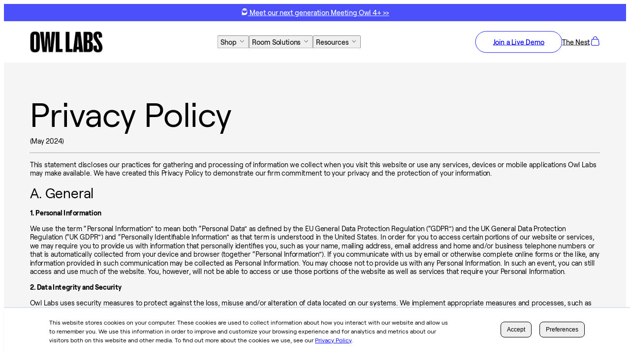

--- FILE ---
content_type: text/html
request_url: https://owllabs.com/privacy-policy
body_size: 70211
content:
<!DOCTYPE html><html lang="en"><head><meta charSet="utf-8"/><meta name="viewport" content="width=device-width, initial-scale=1"/><title>Privacy Policy | Owl Labs</title><meta name="description" content="At Owl Labs we value your privacy. This statement discloses our practices for gathering and disseminating information we collect when you visit this website or use any services, devices or mobile applications Owl Labs my make available. "/><meta name="keywords" content="privacy policy"/><meta name="robots" content="index,follow"/><link rel="canonical" href="https://owllabs.com/privacy-policy"/><link rel="icon" href="/icon.png" sizes="128x128"/><link rel="stylesheet" href="/assets/root-BVX1KCmt.css"/><link rel="stylesheet" href="/assets/route-Cse48gbi.css"/><link rel="preload" href="/fonts/RightGrotesk-NarrowBlack.woff2" crossorigin="anonymous" as="font" type="font/woff2"/><link rel="preload" href="/fonts/Roobert-Regular.woff2" crossorigin="anonymous" as="font" type="font/woff2"/><link rel="preload" href="/fonts/Roobert-Medium.woff2" crossorigin="anonymous" as="font" type="font/woff2"/><link rel="preload" href="/fonts/Roobert-SemiBold.woff2" crossorigin="anonymous" as="font" type="font/woff2"/><link rel="preload" href="/fonts/Roobert-Bold.woff2" crossorigin="anonymous" as="font" type="font/woff2"/><link rel="stylesheet" href="https://use.typekit.net/hwc6dmy.css"/><link rel="stylesheet" href="https://use.typekit.net/ahw7doo.css"/><style id="module-styles">[data-entry-id='6SUaA9oR58C32Ypjil4gWN'] .owl-form__eb766 {
  padding: 0 !important;
}</style></head><body><div class="page__fc13c"><header><div style="visibility:hidden"><div><div data-entry-id="70JcLrxnacIFULgrjzr2SX" style="display:contents"><section class="header__c5136"><a href="/products/meeting-owl-4-plus" class="background-aware-link__67dd0 link__7a350 announcement__d76a9 linkColor__7a350"><span class="icon__17ad4" style="--icon-color:#ffffff">o</span> Meet our next generation Meeting Owl 4+ &gt;&gt;</a><div class="container__5cba8"><div class="nav__c5136"><div class="hamburger__c5136"><button><span class="icon__17ad4">h</span></button></div><a class="logo__c5136" href="/" aria-label="go to home page"><img alt="owl labs logo" class="image__2e012" decoding="async" sizes="(max-width: 860px) 100vw, 168px" srcSet="//images.ctfassets.net/hc4og0i2padt/5sjwNnkEQ19MrA9nmdvU1r/b92bfee927dd6f570408585cece750bd/logo.png?w=640&amp;fm=webp 640w,//images.ctfassets.net/hc4og0i2padt/5sjwNnkEQ19MrA9nmdvU1r/b92bfee927dd6f570408585cece750bd/logo.png?w=750&amp;fm=webp 750w,//images.ctfassets.net/hc4og0i2padt/5sjwNnkEQ19MrA9nmdvU1r/b92bfee927dd6f570408585cece750bd/logo.png?w=828&amp;fm=webp 828w,//images.ctfassets.net/hc4og0i2padt/5sjwNnkEQ19MrA9nmdvU1r/b92bfee927dd6f570408585cece750bd/logo.png?w=1080&amp;fm=webp 1080w,//images.ctfassets.net/hc4og0i2padt/5sjwNnkEQ19MrA9nmdvU1r/b92bfee927dd6f570408585cece750bd/logo.png?w=1200&amp;fm=webp 1200w,//images.ctfassets.net/hc4og0i2padt/5sjwNnkEQ19MrA9nmdvU1r/b92bfee927dd6f570408585cece750bd/logo.png?w=1920&amp;fm=webp 1920w,//images.ctfassets.net/hc4og0i2padt/5sjwNnkEQ19MrA9nmdvU1r/b92bfee927dd6f570408585cece750bd/logo.png?w=2048&amp;fm=webp 2048w,//images.ctfassets.net/hc4og0i2padt/5sjwNnkEQ19MrA9nmdvU1r/b92bfee927dd6f570408585cece750bd/logo.png?w=3840&amp;fm=webp 3840w" src="//images.ctfassets.net/hc4og0i2padt/5sjwNnkEQ19MrA9nmdvU1r/b92bfee927dd6f570408585cece750bd/logo.png?w=3840&amp;fm=webp 3840w" loading="lazy"/></a><nav class="middle__c5136"><div class="nav-item__e3883"><button class="link__7a350">Shop<!-- --> <span class="icon__17ad4">a</span></button></div><div class="nav-item__e3883"><button class="link__7a350">Room Solutions<!-- --> <span class="icon__17ad4">a</span></button></div><div class="nav-item__e3883"><button class="link__7a350">Resources<!-- --> <span class="icon__17ad4">a</span></button></div></nav><nav class="right__c5136"><div data-entry-id="4PRJId6chhKgvDSnqTUL7F" style="display:contents"><a href="/live-demo" class="background-aware-link__67dd0 button__b501a linkUnderline__7a350">Join a Live Demo</a></div><div data-entry-id="10RngM49A217zKRmkfH6GM" style="display:contents"><a href="https://www.owllabs.com/nest-overview" class="background-aware-link__67dd0 link__7a350 linkUnderline__7a350">The Nest</a></div><div class="cart-icon__c5136"><a href="/cart" aria-label="go to cart"><span class="icon__17ad4" style="--icon-size:24px">c</span></a></div></nav></div></div><div style="visibility:hidden"><div class="dropdown__730ae"><div class="dropdown-content__730ae"><div class="container__5cba8 dropdown-container__730ae"><div class="sub-navs__730ae"></div><div class="sub-items__730ae"><div style="visibility:hidden"><div class="sub-item__730ae"><div data-entry-id="TQYFbwGd1jEvzddwEHLjZ" style="display:contents"><div class="featured-items__fbd4f"><div class="container__5cba8"><div class="panel__fbd4f"><div class="header__fbd4f"><span class="eyebrow__2a55b">Room Solutions</span><div class="ctas__fbd4f"><div data-entry-id="25usehy8MmPmlj6eVJtM4B" style="display:contents"><a href="/room-solutions" class="background-aware-link__67dd0 link__7a350 linkUnderline__7a350">View All</a></div></div></div><div class="items__fbd4f"><div class="item__fbd4f"><div data-entry-id="6utkg4Fdh5tAeuYWWhP3gd" style="display:contents"><a href="/room-solutions-small" class="card__3f95c"><div class="media__3f95c"><img alt="Room Solution | Small | 1:1 | MO3" class="image__2e012" decoding="async" sizes="(max-width: 860px) 100vw, 480px" srcSet="//images.ctfassets.net/hc4og0i2padt/5MqhdEvh7blhcVJi2B1D8I/60e51569d64d0c5e92268a7610cb65ad/Home_Rooms_Small_500x500_2x.png?w=640&amp;fm=webp 640w,//images.ctfassets.net/hc4og0i2padt/5MqhdEvh7blhcVJi2B1D8I/60e51569d64d0c5e92268a7610cb65ad/Home_Rooms_Small_500x500_2x.png?w=750&amp;fm=webp 750w,//images.ctfassets.net/hc4og0i2padt/5MqhdEvh7blhcVJi2B1D8I/60e51569d64d0c5e92268a7610cb65ad/Home_Rooms_Small_500x500_2x.png?w=828&amp;fm=webp 828w,//images.ctfassets.net/hc4og0i2padt/5MqhdEvh7blhcVJi2B1D8I/60e51569d64d0c5e92268a7610cb65ad/Home_Rooms_Small_500x500_2x.png?w=1080&amp;fm=webp 1080w,//images.ctfassets.net/hc4og0i2padt/5MqhdEvh7blhcVJi2B1D8I/60e51569d64d0c5e92268a7610cb65ad/Home_Rooms_Small_500x500_2x.png?w=1200&amp;fm=webp 1200w,//images.ctfassets.net/hc4og0i2padt/5MqhdEvh7blhcVJi2B1D8I/60e51569d64d0c5e92268a7610cb65ad/Home_Rooms_Small_500x500_2x.png?w=1920&amp;fm=webp 1920w,//images.ctfassets.net/hc4og0i2padt/5MqhdEvh7blhcVJi2B1D8I/60e51569d64d0c5e92268a7610cb65ad/Home_Rooms_Small_500x500_2x.png?w=2048&amp;fm=webp 2048w,//images.ctfassets.net/hc4og0i2padt/5MqhdEvh7blhcVJi2B1D8I/60e51569d64d0c5e92268a7610cb65ad/Home_Rooms_Small_500x500_2x.png?w=3840&amp;fm=webp 3840w" src="//images.ctfassets.net/hc4og0i2padt/5MqhdEvh7blhcVJi2B1D8I/60e51569d64d0c5e92268a7610cb65ad/Home_Rooms_Small_500x500_2x.png?w=3840&amp;fm=webp 3840w" loading="lazy"/></div><div class="details__3f95c"><div class="header__3f95c"><h4 class="base__c634c h4__c634c">Small Room</h4><div class="html__976e5"><p class="p3__2bdf1">up to 5 participants</p></div></div><div class="ctas__3f95c"></div></div></a></div></div><div class="item__fbd4f"><div data-entry-id="5jf33JmJ6OjK7yef36amcM" style="display:contents"><a href="/room-solutions-medium" class="card__3f95c"><div class="media__3f95c"><img alt="Room Solution | Medium | 1:1 | MO4+ &amp; Owl Bar" class="image__2e012" decoding="async" sizes="(max-width: 860px) 100vw, 480px" srcSet="//images.ctfassets.net/hc4og0i2padt/1UOLpRTRw4fnti1lFNO7C7/fa587eb040fd8fc8ce74832bdfd13cc1/Home_Rooms_Medium_500x500_2x.png?w=640&amp;fm=webp 640w,//images.ctfassets.net/hc4og0i2padt/1UOLpRTRw4fnti1lFNO7C7/fa587eb040fd8fc8ce74832bdfd13cc1/Home_Rooms_Medium_500x500_2x.png?w=750&amp;fm=webp 750w,//images.ctfassets.net/hc4og0i2padt/1UOLpRTRw4fnti1lFNO7C7/fa587eb040fd8fc8ce74832bdfd13cc1/Home_Rooms_Medium_500x500_2x.png?w=828&amp;fm=webp 828w,//images.ctfassets.net/hc4og0i2padt/1UOLpRTRw4fnti1lFNO7C7/fa587eb040fd8fc8ce74832bdfd13cc1/Home_Rooms_Medium_500x500_2x.png?w=1080&amp;fm=webp 1080w,//images.ctfassets.net/hc4og0i2padt/1UOLpRTRw4fnti1lFNO7C7/fa587eb040fd8fc8ce74832bdfd13cc1/Home_Rooms_Medium_500x500_2x.png?w=1200&amp;fm=webp 1200w,//images.ctfassets.net/hc4og0i2padt/1UOLpRTRw4fnti1lFNO7C7/fa587eb040fd8fc8ce74832bdfd13cc1/Home_Rooms_Medium_500x500_2x.png?w=1920&amp;fm=webp 1920w,//images.ctfassets.net/hc4og0i2padt/1UOLpRTRw4fnti1lFNO7C7/fa587eb040fd8fc8ce74832bdfd13cc1/Home_Rooms_Medium_500x500_2x.png?w=2048&amp;fm=webp 2048w,//images.ctfassets.net/hc4og0i2padt/1UOLpRTRw4fnti1lFNO7C7/fa587eb040fd8fc8ce74832bdfd13cc1/Home_Rooms_Medium_500x500_2x.png?w=3840&amp;fm=webp 3840w" src="//images.ctfassets.net/hc4og0i2padt/1UOLpRTRw4fnti1lFNO7C7/fa587eb040fd8fc8ce74832bdfd13cc1/Home_Rooms_Medium_500x500_2x.png?w=3840&amp;fm=webp 3840w" loading="lazy"/></div><div class="details__3f95c"><div class="header__3f95c"><h4 class="base__c634c h4__c634c">Medium Room</h4><div class="html__976e5"><p class="p3__2bdf1">up to 9 participants</p></div></div><div class="ctas__3f95c"></div></div></a></div></div><div class="item__fbd4f"><div data-entry-id="2y3AAMcYYzYgxJ3KXy6V0y" style="display:contents"><a href="/room-solutions-large" class="card__3f95c"><div class="media__3f95c"><img alt="Room Solution | Large | 1:1 | (2) MO4+ &amp; Mic" class="image__2e012" decoding="async" sizes="(max-width: 860px) 100vw, 480px" srcSet="//images.ctfassets.net/hc4og0i2padt/B9cK8ihhET889Y3Odfk1o/67f33cc20448c59f03b9c46d17da366a/Home_Rooms_Large_500x500_2x.png?w=640&amp;fm=webp 640w,//images.ctfassets.net/hc4og0i2padt/B9cK8ihhET889Y3Odfk1o/67f33cc20448c59f03b9c46d17da366a/Home_Rooms_Large_500x500_2x.png?w=750&amp;fm=webp 750w,//images.ctfassets.net/hc4og0i2padt/B9cK8ihhET889Y3Odfk1o/67f33cc20448c59f03b9c46d17da366a/Home_Rooms_Large_500x500_2x.png?w=828&amp;fm=webp 828w,//images.ctfassets.net/hc4og0i2padt/B9cK8ihhET889Y3Odfk1o/67f33cc20448c59f03b9c46d17da366a/Home_Rooms_Large_500x500_2x.png?w=1080&amp;fm=webp 1080w,//images.ctfassets.net/hc4og0i2padt/B9cK8ihhET889Y3Odfk1o/67f33cc20448c59f03b9c46d17da366a/Home_Rooms_Large_500x500_2x.png?w=1200&amp;fm=webp 1200w,//images.ctfassets.net/hc4og0i2padt/B9cK8ihhET889Y3Odfk1o/67f33cc20448c59f03b9c46d17da366a/Home_Rooms_Large_500x500_2x.png?w=1920&amp;fm=webp 1920w,//images.ctfassets.net/hc4og0i2padt/B9cK8ihhET889Y3Odfk1o/67f33cc20448c59f03b9c46d17da366a/Home_Rooms_Large_500x500_2x.png?w=2048&amp;fm=webp 2048w,//images.ctfassets.net/hc4og0i2padt/B9cK8ihhET889Y3Odfk1o/67f33cc20448c59f03b9c46d17da366a/Home_Rooms_Large_500x500_2x.png?w=3840&amp;fm=webp 3840w" src="//images.ctfassets.net/hc4og0i2padt/B9cK8ihhET889Y3Odfk1o/67f33cc20448c59f03b9c46d17da366a/Home_Rooms_Large_500x500_2x.png?w=3840&amp;fm=webp 3840w" loading="lazy"/></div><div class="details__3f95c"><div class="header__3f95c"><h4 class="base__c634c h4__c634c">Large Room</h4><div class="html__976e5"><p class="p3__2bdf1">up to 18 participants</p></div></div><div class="ctas__3f95c"></div></div></a></div></div><div class="item__fbd4f"><div data-entry-id="c74BDwYRYTzg8ZoOgweNe" style="display:contents"><a href="/room-solutions-u-shaped" class="card__3f95c"><div class="media__3f95c"><img alt="Room Solution | Ushape | 1:1 | MO3 &amp; Bar" class="image__2e012" decoding="async" sizes="(max-width: 860px) 100vw, 480px" srcSet="//images.ctfassets.net/hc4og0i2padt/5qqZmiavpmNMY9Vdaf8vk0/9669007d24ee434309b260e4f267103a/Home_Rooms_U-Shaped_500x500_2x.png?w=640&amp;fm=webp 640w,//images.ctfassets.net/hc4og0i2padt/5qqZmiavpmNMY9Vdaf8vk0/9669007d24ee434309b260e4f267103a/Home_Rooms_U-Shaped_500x500_2x.png?w=750&amp;fm=webp 750w,//images.ctfassets.net/hc4og0i2padt/5qqZmiavpmNMY9Vdaf8vk0/9669007d24ee434309b260e4f267103a/Home_Rooms_U-Shaped_500x500_2x.png?w=828&amp;fm=webp 828w,//images.ctfassets.net/hc4og0i2padt/5qqZmiavpmNMY9Vdaf8vk0/9669007d24ee434309b260e4f267103a/Home_Rooms_U-Shaped_500x500_2x.png?w=1080&amp;fm=webp 1080w,//images.ctfassets.net/hc4og0i2padt/5qqZmiavpmNMY9Vdaf8vk0/9669007d24ee434309b260e4f267103a/Home_Rooms_U-Shaped_500x500_2x.png?w=1200&amp;fm=webp 1200w,//images.ctfassets.net/hc4og0i2padt/5qqZmiavpmNMY9Vdaf8vk0/9669007d24ee434309b260e4f267103a/Home_Rooms_U-Shaped_500x500_2x.png?w=1920&amp;fm=webp 1920w,//images.ctfassets.net/hc4og0i2padt/5qqZmiavpmNMY9Vdaf8vk0/9669007d24ee434309b260e4f267103a/Home_Rooms_U-Shaped_500x500_2x.png?w=2048&amp;fm=webp 2048w,//images.ctfassets.net/hc4og0i2padt/5qqZmiavpmNMY9Vdaf8vk0/9669007d24ee434309b260e4f267103a/Home_Rooms_U-Shaped_500x500_2x.png?w=3840&amp;fm=webp 3840w" src="//images.ctfassets.net/hc4og0i2padt/5qqZmiavpmNMY9Vdaf8vk0/9669007d24ee434309b260e4f267103a/Home_Rooms_U-Shaped_500x500_2x.png?w=3840&amp;fm=webp 3840w" loading="lazy"/></div><div class="details__3f95c"><div class="header__3f95c"><h4 class="base__c634c h4__c634c">U Shape</h4><div class="html__976e5"><p class="p3__2bdf1">up to 18 participants</p></div></div><div class="ctas__3f95c"></div></div></a></div></div></div></div></div></div></div></div></div></div></div></div></div></div><div style="visibility:hidden"><div class="dropdown__730ae"><div class="dropdown-content__730ae"><div class="container__5cba8 dropdown-container__730ae"><div class="sub-navs__730ae"></div><div class="sub-items__730ae"><div style="visibility:hidden"><div class="sub-item__730ae"><div data-entry-id="1f851bvA7gle9mOGchgd4q" style="display:contents"><div class="featured-items__fbd4f"><div class="container__5cba8"><div class="panel__fbd4f"><div class="header__fbd4f"><span class="eyebrow__2a55b">Featured Products</span><div class="ctas__fbd4f"><div data-entry-id="rlzvJVG1l5KEKMlkmKd9L" style="display:contents"><a href="/shop#products" class="background-aware-link__67dd0 link__7a350 linkUnderline__7a350">View All</a></div></div></div><div class="items__fbd4f"><div class="item__fbd4f"><div data-entry-id="6pmPxS8kP2th7SHRxkMmIv" style="display:contents"><a href="/products/meeting-owl-3" class="featured-card__b64a3"><div class="header__b64a3"><div class="title__b64a3"><h4 class="base__c634c h4__c634c">The essential do-it-all device</h4></div><div class="media__b64a3"><div class="product-image__b64a3"><img alt="8*" class="image__2e012" decoding="async" sizes="(max-width: 860px) 100vw, 480px" srcSet="//images.ctfassets.net/hc4og0i2padt/5xTOEhN0nCsOCTqmG2uSR8/ffe37c5f99428b6fbb8a75ac1d08f740/Product-Image_2000x2000_MO3_2x.png?w=640&amp;fm=webp 640w,//images.ctfassets.net/hc4og0i2padt/5xTOEhN0nCsOCTqmG2uSR8/ffe37c5f99428b6fbb8a75ac1d08f740/Product-Image_2000x2000_MO3_2x.png?w=750&amp;fm=webp 750w,//images.ctfassets.net/hc4og0i2padt/5xTOEhN0nCsOCTqmG2uSR8/ffe37c5f99428b6fbb8a75ac1d08f740/Product-Image_2000x2000_MO3_2x.png?w=828&amp;fm=webp 828w,//images.ctfassets.net/hc4og0i2padt/5xTOEhN0nCsOCTqmG2uSR8/ffe37c5f99428b6fbb8a75ac1d08f740/Product-Image_2000x2000_MO3_2x.png?w=1080&amp;fm=webp 1080w,//images.ctfassets.net/hc4og0i2padt/5xTOEhN0nCsOCTqmG2uSR8/ffe37c5f99428b6fbb8a75ac1d08f740/Product-Image_2000x2000_MO3_2x.png?w=1200&amp;fm=webp 1200w,//images.ctfassets.net/hc4og0i2padt/5xTOEhN0nCsOCTqmG2uSR8/ffe37c5f99428b6fbb8a75ac1d08f740/Product-Image_2000x2000_MO3_2x.png?w=1920&amp;fm=webp 1920w,//images.ctfassets.net/hc4og0i2padt/5xTOEhN0nCsOCTqmG2uSR8/ffe37c5f99428b6fbb8a75ac1d08f740/Product-Image_2000x2000_MO3_2x.png?w=2048&amp;fm=webp 2048w,//images.ctfassets.net/hc4og0i2padt/5xTOEhN0nCsOCTqmG2uSR8/ffe37c5f99428b6fbb8a75ac1d08f740/Product-Image_2000x2000_MO3_2x.png?w=3840&amp;fm=webp 3840w" src="//images.ctfassets.net/hc4og0i2padt/5xTOEhN0nCsOCTqmG2uSR8/ffe37c5f99428b6fbb8a75ac1d08f740/Product-Image_2000x2000_MO3_2x.png?w=3840&amp;fm=webp 3840w" loading="lazy"/></div><div class="colors__b64a3"><ul class="color-picker__b6bb8 color-picker-small__b6bb8"></ul></div></div></div><div><p class="p1__2bdf1">Meeting Owl 3</p><div class="pricing__d933a link__2bdf1"><div><span class="pricing-net">$1,099</span></div></div></div></a></div></div><div class="item__fbd4f"><div data-entry-id="1pqcwHXrlUoFozxumhq2Ap" style="display:contents"><a href="/products/meeting-owl-4-plus" class="featured-card__b64a3"><div class="header__b64a3"><div class="title__b64a3"><h4 class="base__c634c h4__c634c">Enhanced with 4K UHD video</h4></div><div class="media__b64a3"><div class="product-image__b64a3"><img alt="Products | Key Image | Meeting Owl 4+ (MO4+)" class="image__2e012" decoding="async" sizes="(max-width: 860px) 100vw, 480px" srcSet="//images.ctfassets.net/hc4og0i2padt/Jl5x5YMLoNpMpcSND1MHC/cf7a9a4dbf2c2f64c80c98770be12e84/Meeting_Owl_4___Product-Image_2000x2000_MO4__2x__.png?w=640&amp;fm=webp 640w,//images.ctfassets.net/hc4og0i2padt/Jl5x5YMLoNpMpcSND1MHC/cf7a9a4dbf2c2f64c80c98770be12e84/Meeting_Owl_4___Product-Image_2000x2000_MO4__2x__.png?w=750&amp;fm=webp 750w,//images.ctfassets.net/hc4og0i2padt/Jl5x5YMLoNpMpcSND1MHC/cf7a9a4dbf2c2f64c80c98770be12e84/Meeting_Owl_4___Product-Image_2000x2000_MO4__2x__.png?w=828&amp;fm=webp 828w,//images.ctfassets.net/hc4og0i2padt/Jl5x5YMLoNpMpcSND1MHC/cf7a9a4dbf2c2f64c80c98770be12e84/Meeting_Owl_4___Product-Image_2000x2000_MO4__2x__.png?w=1080&amp;fm=webp 1080w,//images.ctfassets.net/hc4og0i2padt/Jl5x5YMLoNpMpcSND1MHC/cf7a9a4dbf2c2f64c80c98770be12e84/Meeting_Owl_4___Product-Image_2000x2000_MO4__2x__.png?w=1200&amp;fm=webp 1200w,//images.ctfassets.net/hc4og0i2padt/Jl5x5YMLoNpMpcSND1MHC/cf7a9a4dbf2c2f64c80c98770be12e84/Meeting_Owl_4___Product-Image_2000x2000_MO4__2x__.png?w=1920&amp;fm=webp 1920w,//images.ctfassets.net/hc4og0i2padt/Jl5x5YMLoNpMpcSND1MHC/cf7a9a4dbf2c2f64c80c98770be12e84/Meeting_Owl_4___Product-Image_2000x2000_MO4__2x__.png?w=2048&amp;fm=webp 2048w,//images.ctfassets.net/hc4og0i2padt/Jl5x5YMLoNpMpcSND1MHC/cf7a9a4dbf2c2f64c80c98770be12e84/Meeting_Owl_4___Product-Image_2000x2000_MO4__2x__.png?w=3840&amp;fm=webp 3840w" src="//images.ctfassets.net/hc4og0i2padt/Jl5x5YMLoNpMpcSND1MHC/cf7a9a4dbf2c2f64c80c98770be12e84/Meeting_Owl_4___Product-Image_2000x2000_MO4__2x__.png?w=3840&amp;fm=webp 3840w" loading="lazy"/></div><div class="colors__b64a3"><ul class="color-picker__b6bb8 color-picker-small__b6bb8"></ul></div></div></div><div><p class="p1__2bdf1">Meeting Owl 4+</p><div class="pricing__d933a link__2bdf1"><div><span class="pricing-net">$1,999</span></div></div></div></a></div></div><div class="item__fbd4f"><div data-entry-id="UVp1vjYN25nQ1On9UYZze" style="display:contents"><a href="/products/owl-bar" class="featured-card__b64a3"><div class="header__b64a3"><div class="title__b64a3"><h4 class="base__c634c h4__c634c">Capture every angle</h4></div><div class="media__b64a3"><div class="product-image__b64a3"><img alt="Products | Key Transparent Image | Owl Bar - Gray" class="image__2e012" decoding="async" sizes="(max-width: 860px) 100vw, 480px" srcSet="//images.ctfassets.net/hc4og0i2padt/1P4VIaExAmMSWNkEqLAmNB/4a33943f7cdf8265c5a8fa446313964d/Product-Image_2000x2000_Owl-Bar-Gray_2x.png?w=640&amp;fm=webp 640w,//images.ctfassets.net/hc4og0i2padt/1P4VIaExAmMSWNkEqLAmNB/4a33943f7cdf8265c5a8fa446313964d/Product-Image_2000x2000_Owl-Bar-Gray_2x.png?w=750&amp;fm=webp 750w,//images.ctfassets.net/hc4og0i2padt/1P4VIaExAmMSWNkEqLAmNB/4a33943f7cdf8265c5a8fa446313964d/Product-Image_2000x2000_Owl-Bar-Gray_2x.png?w=828&amp;fm=webp 828w,//images.ctfassets.net/hc4og0i2padt/1P4VIaExAmMSWNkEqLAmNB/4a33943f7cdf8265c5a8fa446313964d/Product-Image_2000x2000_Owl-Bar-Gray_2x.png?w=1080&amp;fm=webp 1080w,//images.ctfassets.net/hc4og0i2padt/1P4VIaExAmMSWNkEqLAmNB/4a33943f7cdf8265c5a8fa446313964d/Product-Image_2000x2000_Owl-Bar-Gray_2x.png?w=1200&amp;fm=webp 1200w,//images.ctfassets.net/hc4og0i2padt/1P4VIaExAmMSWNkEqLAmNB/4a33943f7cdf8265c5a8fa446313964d/Product-Image_2000x2000_Owl-Bar-Gray_2x.png?w=1920&amp;fm=webp 1920w,//images.ctfassets.net/hc4og0i2padt/1P4VIaExAmMSWNkEqLAmNB/4a33943f7cdf8265c5a8fa446313964d/Product-Image_2000x2000_Owl-Bar-Gray_2x.png?w=2048&amp;fm=webp 2048w,//images.ctfassets.net/hc4og0i2padt/1P4VIaExAmMSWNkEqLAmNB/4a33943f7cdf8265c5a8fa446313964d/Product-Image_2000x2000_Owl-Bar-Gray_2x.png?w=3840&amp;fm=webp 3840w" src="//images.ctfassets.net/hc4og0i2padt/1P4VIaExAmMSWNkEqLAmNB/4a33943f7cdf8265c5a8fa446313964d/Product-Image_2000x2000_Owl-Bar-Gray_2x.png?w=3840&amp;fm=webp 3840w" loading="lazy"/></div><div class="colors__b64a3"><ul class="color-picker__b6bb8 color-picker-small__b6bb8"><button class="color-button__b6bb8 selected__b6bb8" style="--color:#dedede"><span class="color-swatch__b6bb8"><span class="icon__17ad4" style="--icon-color:black">c</span></span></button><button class="color-button__b6bb8" style="--color:#525252"><span class="color-swatch__b6bb8"></span></button></ul></div></div></div><div><p class="p1__2bdf1">Owl Bar</p><div class="pricing__d933a link__2bdf1"><div><span class="pricing-compare-at__d933a">$1,799</span><span class="pricing-net">$1,439</span></div></div></div></a></div></div></div></div></div></div></div></div></div><div style="visibility:hidden"><div class="sub-item__730ae"><div data-entry-id="7oPfNOrcvQV99DKHTQ7LUt" style="display:contents"><div class="featured-items__fbd4f"><div class="container__5cba8"><div class="panel__fbd4f"><div class="header__fbd4f"><span class="eyebrow__2a55b">Featured Bundles</span><div class="ctas__fbd4f"><div data-entry-id="15xrhVTmctpOktqXoxEfMy" style="display:contents"><a href="/shop#bundles" class="background-aware-link__67dd0 link__7a350 linkUnderline__7a350">View All</a></div></div></div><div class="items__fbd4f"><div class="item__fbd4f"><div data-entry-id="5Pji8lTpBONyoluJ7o4ApO" style="display:contents"><a href="/products/meeting-owl-4-plus-expansion-mic-bundle" class="featured-card__b64a3"><div class="header__b64a3"><div class="title__b64a3"><h4 class="base__c634c h4__c634c">See and hear it all</h4></div><div class="media__b64a3"><div class="product-image__b64a3"><img alt="Products | Key Transparent Image |  MO4+ &amp; Mic" class="image__2e012" decoding="async" sizes="(max-width: 860px) 100vw, 480px" srcSet="//images.ctfassets.net/hc4og0i2padt/136wgqkS4WRcWxCdHLyiOI/a25ee812365ae79b511e61c96b3fea71/Product-Image_2000x2000_MO4_-EM_2x.png?w=640&amp;fm=webp 640w,//images.ctfassets.net/hc4og0i2padt/136wgqkS4WRcWxCdHLyiOI/a25ee812365ae79b511e61c96b3fea71/Product-Image_2000x2000_MO4_-EM_2x.png?w=750&amp;fm=webp 750w,//images.ctfassets.net/hc4og0i2padt/136wgqkS4WRcWxCdHLyiOI/a25ee812365ae79b511e61c96b3fea71/Product-Image_2000x2000_MO4_-EM_2x.png?w=828&amp;fm=webp 828w,//images.ctfassets.net/hc4og0i2padt/136wgqkS4WRcWxCdHLyiOI/a25ee812365ae79b511e61c96b3fea71/Product-Image_2000x2000_MO4_-EM_2x.png?w=1080&amp;fm=webp 1080w,//images.ctfassets.net/hc4og0i2padt/136wgqkS4WRcWxCdHLyiOI/a25ee812365ae79b511e61c96b3fea71/Product-Image_2000x2000_MO4_-EM_2x.png?w=1200&amp;fm=webp 1200w,//images.ctfassets.net/hc4og0i2padt/136wgqkS4WRcWxCdHLyiOI/a25ee812365ae79b511e61c96b3fea71/Product-Image_2000x2000_MO4_-EM_2x.png?w=1920&amp;fm=webp 1920w,//images.ctfassets.net/hc4og0i2padt/136wgqkS4WRcWxCdHLyiOI/a25ee812365ae79b511e61c96b3fea71/Product-Image_2000x2000_MO4_-EM_2x.png?w=2048&amp;fm=webp 2048w,//images.ctfassets.net/hc4og0i2padt/136wgqkS4WRcWxCdHLyiOI/a25ee812365ae79b511e61c96b3fea71/Product-Image_2000x2000_MO4_-EM_2x.png?w=3840&amp;fm=webp 3840w" src="//images.ctfassets.net/hc4og0i2padt/136wgqkS4WRcWxCdHLyiOI/a25ee812365ae79b511e61c96b3fea71/Product-Image_2000x2000_MO4_-EM_2x.png?w=3840&amp;fm=webp 3840w" loading="lazy"/></div><div class="colors__b64a3"><ul class="color-picker__b6bb8 color-picker-small__b6bb8"></ul></div></div></div><div><p class="p1__2bdf1">Meeting Owl 4+ &amp; Expansion Mic</p><div class="pricing__d933a link__2bdf1"><div><span class="pricing-compare-at__d933a">$2,248</span><span class="pricing-net">$2,099</span></div></div></div></a></div></div><div class="item__fbd4f"><div data-entry-id="fTQy0DIxvrqwlr4FxvnZl" style="display:contents"><a href="/products/meeting-owl-3-premium-pack-bundle" class="featured-card__b64a3"><div class="header__b64a3"><div class="title__b64a3"><h4 class="base__c634c h4__c634c">The essential accessories kit</h4></div><div class="media__b64a3"><div class="product-image__b64a3"><img alt="Bundle | MO3 PP w Stand | Side by Side | Transparent Background" class="image__2e012" decoding="async" sizes="(max-width: 860px) 100vw, 480px" srcSet="//images.ctfassets.net/hc4og0i2padt/11wnKBrNozfsN3PjuXo1T2/6bfcc8d269b4ca93ef30f47b608b3796/MO3-PPK_Retail-Image_3000x3000_Key-1_Comp.jpg?w=640&amp;fm=webp 640w,//images.ctfassets.net/hc4og0i2padt/11wnKBrNozfsN3PjuXo1T2/6bfcc8d269b4ca93ef30f47b608b3796/MO3-PPK_Retail-Image_3000x3000_Key-1_Comp.jpg?w=750&amp;fm=webp 750w,//images.ctfassets.net/hc4og0i2padt/11wnKBrNozfsN3PjuXo1T2/6bfcc8d269b4ca93ef30f47b608b3796/MO3-PPK_Retail-Image_3000x3000_Key-1_Comp.jpg?w=828&amp;fm=webp 828w,//images.ctfassets.net/hc4og0i2padt/11wnKBrNozfsN3PjuXo1T2/6bfcc8d269b4ca93ef30f47b608b3796/MO3-PPK_Retail-Image_3000x3000_Key-1_Comp.jpg?w=1080&amp;fm=webp 1080w,//images.ctfassets.net/hc4og0i2padt/11wnKBrNozfsN3PjuXo1T2/6bfcc8d269b4ca93ef30f47b608b3796/MO3-PPK_Retail-Image_3000x3000_Key-1_Comp.jpg?w=1200&amp;fm=webp 1200w,//images.ctfassets.net/hc4og0i2padt/11wnKBrNozfsN3PjuXo1T2/6bfcc8d269b4ca93ef30f47b608b3796/MO3-PPK_Retail-Image_3000x3000_Key-1_Comp.jpg?w=1920&amp;fm=webp 1920w,//images.ctfassets.net/hc4og0i2padt/11wnKBrNozfsN3PjuXo1T2/6bfcc8d269b4ca93ef30f47b608b3796/MO3-PPK_Retail-Image_3000x3000_Key-1_Comp.jpg?w=2048&amp;fm=webp 2048w,//images.ctfassets.net/hc4og0i2padt/11wnKBrNozfsN3PjuXo1T2/6bfcc8d269b4ca93ef30f47b608b3796/MO3-PPK_Retail-Image_3000x3000_Key-1_Comp.jpg?w=3840&amp;fm=webp 3840w" src="//images.ctfassets.net/hc4og0i2padt/11wnKBrNozfsN3PjuXo1T2/6bfcc8d269b4ca93ef30f47b608b3796/MO3-PPK_Retail-Image_3000x3000_Key-1_Comp.jpg?w=3840&amp;fm=webp 3840w" loading="lazy"/></div><div class="colors__b64a3"><ul class="color-picker__b6bb8 color-picker-small__b6bb8"></ul></div></div></div><div><p class="p1__2bdf1">Meeting Owl 3 Premium Pack</p><div class="pricing__d933a link__2bdf1"><div><span class="pricing-compare-at__d933a">$1,376</span><span class="pricing-net">$1,249</span></div></div></div></a></div></div><div class="item__fbd4f"><div data-entry-id="53beCFqQ1Mz6DkenopWnJu" style="display:contents"><a href="/products/meeting-owl-4-plus-large-room-bundle" class="featured-card__b64a3"><div class="header__b64a3"><div class="title__b64a3"><h4 class="base__c634c h4__c634c">Larger rooms in 4K</h4></div><div class="media__b64a3"><div class="product-image__b64a3"><img alt="MO4+-Large-Room-Kit Retail-Image 3000x3000 Key-1 Comp" class="image__2e012" decoding="async" sizes="(max-width: 860px) 100vw, 480px" srcSet="//images.ctfassets.net/hc4og0i2padt/5RMQEyEyfBYeC8s9H2OEh3/781c7a2f31dc9f9e480e877a8bb0ee35/MO4_-Large-Room-Kit_Retail-Image_3000x3000_Key-1_Comp.png?w=640&amp;fm=webp 640w,//images.ctfassets.net/hc4og0i2padt/5RMQEyEyfBYeC8s9H2OEh3/781c7a2f31dc9f9e480e877a8bb0ee35/MO4_-Large-Room-Kit_Retail-Image_3000x3000_Key-1_Comp.png?w=750&amp;fm=webp 750w,//images.ctfassets.net/hc4og0i2padt/5RMQEyEyfBYeC8s9H2OEh3/781c7a2f31dc9f9e480e877a8bb0ee35/MO4_-Large-Room-Kit_Retail-Image_3000x3000_Key-1_Comp.png?w=828&amp;fm=webp 828w,//images.ctfassets.net/hc4og0i2padt/5RMQEyEyfBYeC8s9H2OEh3/781c7a2f31dc9f9e480e877a8bb0ee35/MO4_-Large-Room-Kit_Retail-Image_3000x3000_Key-1_Comp.png?w=1080&amp;fm=webp 1080w,//images.ctfassets.net/hc4og0i2padt/5RMQEyEyfBYeC8s9H2OEh3/781c7a2f31dc9f9e480e877a8bb0ee35/MO4_-Large-Room-Kit_Retail-Image_3000x3000_Key-1_Comp.png?w=1200&amp;fm=webp 1200w,//images.ctfassets.net/hc4og0i2padt/5RMQEyEyfBYeC8s9H2OEh3/781c7a2f31dc9f9e480e877a8bb0ee35/MO4_-Large-Room-Kit_Retail-Image_3000x3000_Key-1_Comp.png?w=1920&amp;fm=webp 1920w,//images.ctfassets.net/hc4og0i2padt/5RMQEyEyfBYeC8s9H2OEh3/781c7a2f31dc9f9e480e877a8bb0ee35/MO4_-Large-Room-Kit_Retail-Image_3000x3000_Key-1_Comp.png?w=2048&amp;fm=webp 2048w,//images.ctfassets.net/hc4og0i2padt/5RMQEyEyfBYeC8s9H2OEh3/781c7a2f31dc9f9e480e877a8bb0ee35/MO4_-Large-Room-Kit_Retail-Image_3000x3000_Key-1_Comp.png?w=3840&amp;fm=webp 3840w" src="//images.ctfassets.net/hc4og0i2padt/5RMQEyEyfBYeC8s9H2OEh3/781c7a2f31dc9f9e480e877a8bb0ee35/MO4_-Large-Room-Kit_Retail-Image_3000x3000_Key-1_Comp.png?w=3840&amp;fm=webp 3840w" loading="lazy"/></div><div class="colors__b64a3"><ul class="color-picker__b6bb8 color-picker-small__b6bb8"></ul></div></div></div><div><p class="p1__2bdf1">Meeting Owl 4+ Large Room Bundle</p><div class="pricing__d933a link__2bdf1"><div><span class="pricing-compare-at__d933a">$4,295</span><span class="pricing-net">$3,999</span></div></div></div></a></div></div></div></div></div></div></div></div></div><div style="visibility:hidden"><div class="sub-item__730ae"><div data-entry-id="4mOvHmDIXHbv027RDudT4F" style="display:contents"><div class="featured-items__fbd4f"><div class="container__5cba8"><div class="panel__fbd4f"><div class="header__fbd4f"><span class="eyebrow__2a55b">Featured Accessories</span><div class="ctas__fbd4f"><div data-entry-id="lNctcAtCdHtbS1hkIUC9A" style="display:contents"><a href="/shop#accessories" class="background-aware-link__67dd0 link__7a350 linkUnderline__7a350">View All</a></div></div></div><div class="items__fbd4f"><div class="item__fbd4f"><div data-entry-id="1lVQDVkJbQ7uXjRnNawC73" style="display:contents"><a href="/products/expansion-mic" class="featured-card__b64a3"><div class="header__b64a3"><div class="title__b64a3"><h4 class="base__c634c h4__c634c">Hear everyone loud and clear</h4></div><div class="media__b64a3"><div class="product-image__b64a3"><img alt="Products | Key Transparent Image | Expansion Mic - gray" class="image__2e012" decoding="async" sizes="(max-width: 860px) 100vw, 480px" srcSet="//images.ctfassets.net/hc4og0i2padt/5D51zTJhqiQpvAN7ytmkIq/2bf5bfbf3af75900c4ff7805b9fb6652/Product-Image_2000x2000_EM-Gray_2x.png?w=640&amp;fm=webp 640w,//images.ctfassets.net/hc4og0i2padt/5D51zTJhqiQpvAN7ytmkIq/2bf5bfbf3af75900c4ff7805b9fb6652/Product-Image_2000x2000_EM-Gray_2x.png?w=750&amp;fm=webp 750w,//images.ctfassets.net/hc4og0i2padt/5D51zTJhqiQpvAN7ytmkIq/2bf5bfbf3af75900c4ff7805b9fb6652/Product-Image_2000x2000_EM-Gray_2x.png?w=828&amp;fm=webp 828w,//images.ctfassets.net/hc4og0i2padt/5D51zTJhqiQpvAN7ytmkIq/2bf5bfbf3af75900c4ff7805b9fb6652/Product-Image_2000x2000_EM-Gray_2x.png?w=1080&amp;fm=webp 1080w,//images.ctfassets.net/hc4og0i2padt/5D51zTJhqiQpvAN7ytmkIq/2bf5bfbf3af75900c4ff7805b9fb6652/Product-Image_2000x2000_EM-Gray_2x.png?w=1200&amp;fm=webp 1200w,//images.ctfassets.net/hc4og0i2padt/5D51zTJhqiQpvAN7ytmkIq/2bf5bfbf3af75900c4ff7805b9fb6652/Product-Image_2000x2000_EM-Gray_2x.png?w=1920&amp;fm=webp 1920w,//images.ctfassets.net/hc4og0i2padt/5D51zTJhqiQpvAN7ytmkIq/2bf5bfbf3af75900c4ff7805b9fb6652/Product-Image_2000x2000_EM-Gray_2x.png?w=2048&amp;fm=webp 2048w,//images.ctfassets.net/hc4og0i2padt/5D51zTJhqiQpvAN7ytmkIq/2bf5bfbf3af75900c4ff7805b9fb6652/Product-Image_2000x2000_EM-Gray_2x.png?w=3840&amp;fm=webp 3840w" src="//images.ctfassets.net/hc4og0i2padt/5D51zTJhqiQpvAN7ytmkIq/2bf5bfbf3af75900c4ff7805b9fb6652/Product-Image_2000x2000_EM-Gray_2x.png?w=3840&amp;fm=webp 3840w" loading="lazy"/></div><div class="colors__b64a3"><ul class="color-picker__b6bb8 color-picker-small__b6bb8"><button class="color-button__b6bb8 selected__b6bb8" style="--color:#dedede"><span class="color-swatch__b6bb8"><span class="icon__17ad4" style="--icon-color:black">c</span></span></button><button class="color-button__b6bb8" style="--color:#525252"><span class="color-swatch__b6bb8"></span></button></ul></div></div></div><div><p class="p1__2bdf1">Expansion Mic</p><div class="pricing__d933a link__2bdf1"><div><span class="pricing-net">$249</span></div></div></div></a></div></div><div class="item__fbd4f"><div data-entry-id="7AIGYkGgAJFpla74atlwvK" style="display:contents"><a href="/products/meeting-owl-soft-case" class="featured-card__b64a3"><div class="header__b64a3"><div class="title__b64a3"><h4 class="base__c634c h4__c634c">Take your Owl on the go</h4></div><div class="media__b64a3"><div class="product-image__b64a3"><img alt="product | accessory | soft case | transparent" class="image__2e012" decoding="async" sizes="(max-width: 860px) 100vw, 480px" srcSet="//images.ctfassets.net/hc4og0i2padt/2MBkJT1cg2xkshdm19bhPk/b174faa5b4f83f726e43209e72b8c7a0/website_image_soft_case_hero_transparent.png?w=640&amp;fm=webp 640w,//images.ctfassets.net/hc4og0i2padt/2MBkJT1cg2xkshdm19bhPk/b174faa5b4f83f726e43209e72b8c7a0/website_image_soft_case_hero_transparent.png?w=750&amp;fm=webp 750w,//images.ctfassets.net/hc4og0i2padt/2MBkJT1cg2xkshdm19bhPk/b174faa5b4f83f726e43209e72b8c7a0/website_image_soft_case_hero_transparent.png?w=828&amp;fm=webp 828w,//images.ctfassets.net/hc4og0i2padt/2MBkJT1cg2xkshdm19bhPk/b174faa5b4f83f726e43209e72b8c7a0/website_image_soft_case_hero_transparent.png?w=1080&amp;fm=webp 1080w,//images.ctfassets.net/hc4og0i2padt/2MBkJT1cg2xkshdm19bhPk/b174faa5b4f83f726e43209e72b8c7a0/website_image_soft_case_hero_transparent.png?w=1200&amp;fm=webp 1200w,//images.ctfassets.net/hc4og0i2padt/2MBkJT1cg2xkshdm19bhPk/b174faa5b4f83f726e43209e72b8c7a0/website_image_soft_case_hero_transparent.png?w=1920&amp;fm=webp 1920w,//images.ctfassets.net/hc4og0i2padt/2MBkJT1cg2xkshdm19bhPk/b174faa5b4f83f726e43209e72b8c7a0/website_image_soft_case_hero_transparent.png?w=2048&amp;fm=webp 2048w,//images.ctfassets.net/hc4og0i2padt/2MBkJT1cg2xkshdm19bhPk/b174faa5b4f83f726e43209e72b8c7a0/website_image_soft_case_hero_transparent.png?w=3840&amp;fm=webp 3840w" src="//images.ctfassets.net/hc4og0i2padt/2MBkJT1cg2xkshdm19bhPk/b174faa5b4f83f726e43209e72b8c7a0/website_image_soft_case_hero_transparent.png?w=3840&amp;fm=webp 3840w" loading="lazy"/></div><div class="colors__b64a3"><ul class="color-picker__b6bb8 color-picker-small__b6bb8"></ul></div></div></div><div><p class="p1__2bdf1">Soft-Sided Meeting Owl® Carrying Case</p><div class="pricing__d933a link__2bdf1"><div><span class="pricing-net">$149</span></div></div></div></a></div></div><div class="item__fbd4f"><div data-entry-id="36gu8zFH9zlThfbm3vQQB5" style="display:contents"><a href="/products/meeting-owl-stand" class="featured-card__b64a3"><div class="header__b64a3"><div class="title__b64a3"><h4 class="base__c634c h4__c634c">Secure your Owl</h4></div><div class="media__b64a3"><div class="product-image__b64a3"><img alt="product | accessory | meeting owl 3 stand | transparent " class="image__2e012" decoding="async" sizes="(max-width: 860px) 100vw, 480px" srcSet="//images.ctfassets.net/hc4og0i2padt/7u2qMNVX2SC70tiPxbpPeN/a656b079794e8f906c92f6ee374baf66/owl_stand_transparent.png?w=640&amp;fm=webp 640w,//images.ctfassets.net/hc4og0i2padt/7u2qMNVX2SC70tiPxbpPeN/a656b079794e8f906c92f6ee374baf66/owl_stand_transparent.png?w=750&amp;fm=webp 750w,//images.ctfassets.net/hc4og0i2padt/7u2qMNVX2SC70tiPxbpPeN/a656b079794e8f906c92f6ee374baf66/owl_stand_transparent.png?w=828&amp;fm=webp 828w,//images.ctfassets.net/hc4og0i2padt/7u2qMNVX2SC70tiPxbpPeN/a656b079794e8f906c92f6ee374baf66/owl_stand_transparent.png?w=1080&amp;fm=webp 1080w,//images.ctfassets.net/hc4og0i2padt/7u2qMNVX2SC70tiPxbpPeN/a656b079794e8f906c92f6ee374baf66/owl_stand_transparent.png?w=1200&amp;fm=webp 1200w,//images.ctfassets.net/hc4og0i2padt/7u2qMNVX2SC70tiPxbpPeN/a656b079794e8f906c92f6ee374baf66/owl_stand_transparent.png?w=1920&amp;fm=webp 1920w,//images.ctfassets.net/hc4og0i2padt/7u2qMNVX2SC70tiPxbpPeN/a656b079794e8f906c92f6ee374baf66/owl_stand_transparent.png?w=2048&amp;fm=webp 2048w,//images.ctfassets.net/hc4og0i2padt/7u2qMNVX2SC70tiPxbpPeN/a656b079794e8f906c92f6ee374baf66/owl_stand_transparent.png?w=3840&amp;fm=webp 3840w" src="//images.ctfassets.net/hc4og0i2padt/7u2qMNVX2SC70tiPxbpPeN/a656b079794e8f906c92f6ee374baf66/owl_stand_transparent.png?w=3840&amp;fm=webp 3840w" loading="lazy"/></div><div class="colors__b64a3"><ul class="color-picker__b6bb8 color-picker-small__b6bb8"></ul></div></div></div><div><p class="p1__2bdf1">Meeting Owl® Stand</p><div class="pricing__d933a link__2bdf1"><div><span class="pricing-net">$99</span></div></div></div></a></div></div></div></div></div></div></div></div></div></div></div></div></div></div><div style="visibility:hidden"><div class="dropdown__730ae"><div class="dropdown-content__730ae"><div class="container__5cba8 dropdown-container__730ae"><div class="sub-items__730ae"><div class="sub-item__730ae"><div data-entry-id="TQYFbwGd1jEvzddwEHLjZ" style="display:contents"><div class="featured-items__fbd4f"><div class="container__5cba8"><div class="panel__fbd4f"><div class="header__fbd4f"><span class="eyebrow__2a55b">Room Solutions</span><div class="ctas__fbd4f"><div data-entry-id="25usehy8MmPmlj6eVJtM4B" style="display:contents"><a href="/room-solutions" class="background-aware-link__67dd0 link__7a350 linkUnderline__7a350">View All</a></div></div></div><div class="items__fbd4f"><div class="item__fbd4f"><div data-entry-id="6utkg4Fdh5tAeuYWWhP3gd" style="display:contents"><a href="/room-solutions-small" class="card__3f95c"><div class="media__3f95c"><img alt="Room Solution | Small | 1:1 | MO3" class="image__2e012" decoding="async" sizes="(max-width: 860px) 100vw, 480px" srcSet="//images.ctfassets.net/hc4og0i2padt/5MqhdEvh7blhcVJi2B1D8I/60e51569d64d0c5e92268a7610cb65ad/Home_Rooms_Small_500x500_2x.png?w=640&amp;fm=webp 640w,//images.ctfassets.net/hc4og0i2padt/5MqhdEvh7blhcVJi2B1D8I/60e51569d64d0c5e92268a7610cb65ad/Home_Rooms_Small_500x500_2x.png?w=750&amp;fm=webp 750w,//images.ctfassets.net/hc4og0i2padt/5MqhdEvh7blhcVJi2B1D8I/60e51569d64d0c5e92268a7610cb65ad/Home_Rooms_Small_500x500_2x.png?w=828&amp;fm=webp 828w,//images.ctfassets.net/hc4og0i2padt/5MqhdEvh7blhcVJi2B1D8I/60e51569d64d0c5e92268a7610cb65ad/Home_Rooms_Small_500x500_2x.png?w=1080&amp;fm=webp 1080w,//images.ctfassets.net/hc4og0i2padt/5MqhdEvh7blhcVJi2B1D8I/60e51569d64d0c5e92268a7610cb65ad/Home_Rooms_Small_500x500_2x.png?w=1200&amp;fm=webp 1200w,//images.ctfassets.net/hc4og0i2padt/5MqhdEvh7blhcVJi2B1D8I/60e51569d64d0c5e92268a7610cb65ad/Home_Rooms_Small_500x500_2x.png?w=1920&amp;fm=webp 1920w,//images.ctfassets.net/hc4og0i2padt/5MqhdEvh7blhcVJi2B1D8I/60e51569d64d0c5e92268a7610cb65ad/Home_Rooms_Small_500x500_2x.png?w=2048&amp;fm=webp 2048w,//images.ctfassets.net/hc4og0i2padt/5MqhdEvh7blhcVJi2B1D8I/60e51569d64d0c5e92268a7610cb65ad/Home_Rooms_Small_500x500_2x.png?w=3840&amp;fm=webp 3840w" src="//images.ctfassets.net/hc4og0i2padt/5MqhdEvh7blhcVJi2B1D8I/60e51569d64d0c5e92268a7610cb65ad/Home_Rooms_Small_500x500_2x.png?w=3840&amp;fm=webp 3840w" loading="lazy"/></div><div class="details__3f95c"><div class="header__3f95c"><h4 class="base__c634c h4__c634c">Small Room</h4><div class="html__976e5"><p class="p3__2bdf1">up to 5 participants</p></div></div><div class="ctas__3f95c"></div></div></a></div></div><div class="item__fbd4f"><div data-entry-id="5jf33JmJ6OjK7yef36amcM" style="display:contents"><a href="/room-solutions-medium" class="card__3f95c"><div class="media__3f95c"><img alt="Room Solution | Medium | 1:1 | MO4+ &amp; Owl Bar" class="image__2e012" decoding="async" sizes="(max-width: 860px) 100vw, 480px" srcSet="//images.ctfassets.net/hc4og0i2padt/1UOLpRTRw4fnti1lFNO7C7/fa587eb040fd8fc8ce74832bdfd13cc1/Home_Rooms_Medium_500x500_2x.png?w=640&amp;fm=webp 640w,//images.ctfassets.net/hc4og0i2padt/1UOLpRTRw4fnti1lFNO7C7/fa587eb040fd8fc8ce74832bdfd13cc1/Home_Rooms_Medium_500x500_2x.png?w=750&amp;fm=webp 750w,//images.ctfassets.net/hc4og0i2padt/1UOLpRTRw4fnti1lFNO7C7/fa587eb040fd8fc8ce74832bdfd13cc1/Home_Rooms_Medium_500x500_2x.png?w=828&amp;fm=webp 828w,//images.ctfassets.net/hc4og0i2padt/1UOLpRTRw4fnti1lFNO7C7/fa587eb040fd8fc8ce74832bdfd13cc1/Home_Rooms_Medium_500x500_2x.png?w=1080&amp;fm=webp 1080w,//images.ctfassets.net/hc4og0i2padt/1UOLpRTRw4fnti1lFNO7C7/fa587eb040fd8fc8ce74832bdfd13cc1/Home_Rooms_Medium_500x500_2x.png?w=1200&amp;fm=webp 1200w,//images.ctfassets.net/hc4og0i2padt/1UOLpRTRw4fnti1lFNO7C7/fa587eb040fd8fc8ce74832bdfd13cc1/Home_Rooms_Medium_500x500_2x.png?w=1920&amp;fm=webp 1920w,//images.ctfassets.net/hc4og0i2padt/1UOLpRTRw4fnti1lFNO7C7/fa587eb040fd8fc8ce74832bdfd13cc1/Home_Rooms_Medium_500x500_2x.png?w=2048&amp;fm=webp 2048w,//images.ctfassets.net/hc4og0i2padt/1UOLpRTRw4fnti1lFNO7C7/fa587eb040fd8fc8ce74832bdfd13cc1/Home_Rooms_Medium_500x500_2x.png?w=3840&amp;fm=webp 3840w" src="//images.ctfassets.net/hc4og0i2padt/1UOLpRTRw4fnti1lFNO7C7/fa587eb040fd8fc8ce74832bdfd13cc1/Home_Rooms_Medium_500x500_2x.png?w=3840&amp;fm=webp 3840w" loading="lazy"/></div><div class="details__3f95c"><div class="header__3f95c"><h4 class="base__c634c h4__c634c">Medium Room</h4><div class="html__976e5"><p class="p3__2bdf1">up to 9 participants</p></div></div><div class="ctas__3f95c"></div></div></a></div></div><div class="item__fbd4f"><div data-entry-id="2y3AAMcYYzYgxJ3KXy6V0y" style="display:contents"><a href="/room-solutions-large" class="card__3f95c"><div class="media__3f95c"><img alt="Room Solution | Large | 1:1 | (2) MO4+ &amp; Mic" class="image__2e012" decoding="async" sizes="(max-width: 860px) 100vw, 480px" srcSet="//images.ctfassets.net/hc4og0i2padt/B9cK8ihhET889Y3Odfk1o/67f33cc20448c59f03b9c46d17da366a/Home_Rooms_Large_500x500_2x.png?w=640&amp;fm=webp 640w,//images.ctfassets.net/hc4og0i2padt/B9cK8ihhET889Y3Odfk1o/67f33cc20448c59f03b9c46d17da366a/Home_Rooms_Large_500x500_2x.png?w=750&amp;fm=webp 750w,//images.ctfassets.net/hc4og0i2padt/B9cK8ihhET889Y3Odfk1o/67f33cc20448c59f03b9c46d17da366a/Home_Rooms_Large_500x500_2x.png?w=828&amp;fm=webp 828w,//images.ctfassets.net/hc4og0i2padt/B9cK8ihhET889Y3Odfk1o/67f33cc20448c59f03b9c46d17da366a/Home_Rooms_Large_500x500_2x.png?w=1080&amp;fm=webp 1080w,//images.ctfassets.net/hc4og0i2padt/B9cK8ihhET889Y3Odfk1o/67f33cc20448c59f03b9c46d17da366a/Home_Rooms_Large_500x500_2x.png?w=1200&amp;fm=webp 1200w,//images.ctfassets.net/hc4og0i2padt/B9cK8ihhET889Y3Odfk1o/67f33cc20448c59f03b9c46d17da366a/Home_Rooms_Large_500x500_2x.png?w=1920&amp;fm=webp 1920w,//images.ctfassets.net/hc4og0i2padt/B9cK8ihhET889Y3Odfk1o/67f33cc20448c59f03b9c46d17da366a/Home_Rooms_Large_500x500_2x.png?w=2048&amp;fm=webp 2048w,//images.ctfassets.net/hc4og0i2padt/B9cK8ihhET889Y3Odfk1o/67f33cc20448c59f03b9c46d17da366a/Home_Rooms_Large_500x500_2x.png?w=3840&amp;fm=webp 3840w" src="//images.ctfassets.net/hc4og0i2padt/B9cK8ihhET889Y3Odfk1o/67f33cc20448c59f03b9c46d17da366a/Home_Rooms_Large_500x500_2x.png?w=3840&amp;fm=webp 3840w" loading="lazy"/></div><div class="details__3f95c"><div class="header__3f95c"><h4 class="base__c634c h4__c634c">Large Room</h4><div class="html__976e5"><p class="p3__2bdf1">up to 18 participants</p></div></div><div class="ctas__3f95c"></div></div></a></div></div><div class="item__fbd4f"><div data-entry-id="c74BDwYRYTzg8ZoOgweNe" style="display:contents"><a href="/room-solutions-u-shaped" class="card__3f95c"><div class="media__3f95c"><img alt="Room Solution | Ushape | 1:1 | MO3 &amp; Bar" class="image__2e012" decoding="async" sizes="(max-width: 860px) 100vw, 480px" srcSet="//images.ctfassets.net/hc4og0i2padt/5qqZmiavpmNMY9Vdaf8vk0/9669007d24ee434309b260e4f267103a/Home_Rooms_U-Shaped_500x500_2x.png?w=640&amp;fm=webp 640w,//images.ctfassets.net/hc4og0i2padt/5qqZmiavpmNMY9Vdaf8vk0/9669007d24ee434309b260e4f267103a/Home_Rooms_U-Shaped_500x500_2x.png?w=750&amp;fm=webp 750w,//images.ctfassets.net/hc4og0i2padt/5qqZmiavpmNMY9Vdaf8vk0/9669007d24ee434309b260e4f267103a/Home_Rooms_U-Shaped_500x500_2x.png?w=828&amp;fm=webp 828w,//images.ctfassets.net/hc4og0i2padt/5qqZmiavpmNMY9Vdaf8vk0/9669007d24ee434309b260e4f267103a/Home_Rooms_U-Shaped_500x500_2x.png?w=1080&amp;fm=webp 1080w,//images.ctfassets.net/hc4og0i2padt/5qqZmiavpmNMY9Vdaf8vk0/9669007d24ee434309b260e4f267103a/Home_Rooms_U-Shaped_500x500_2x.png?w=1200&amp;fm=webp 1200w,//images.ctfassets.net/hc4og0i2padt/5qqZmiavpmNMY9Vdaf8vk0/9669007d24ee434309b260e4f267103a/Home_Rooms_U-Shaped_500x500_2x.png?w=1920&amp;fm=webp 1920w,//images.ctfassets.net/hc4og0i2padt/5qqZmiavpmNMY9Vdaf8vk0/9669007d24ee434309b260e4f267103a/Home_Rooms_U-Shaped_500x500_2x.png?w=2048&amp;fm=webp 2048w,//images.ctfassets.net/hc4og0i2padt/5qqZmiavpmNMY9Vdaf8vk0/9669007d24ee434309b260e4f267103a/Home_Rooms_U-Shaped_500x500_2x.png?w=3840&amp;fm=webp 3840w" src="//images.ctfassets.net/hc4og0i2padt/5qqZmiavpmNMY9Vdaf8vk0/9669007d24ee434309b260e4f267103a/Home_Rooms_U-Shaped_500x500_2x.png?w=3840&amp;fm=webp 3840w" loading="lazy"/></div><div class="details__3f95c"><div class="header__3f95c"><h4 class="base__c634c h4__c634c">U Shape</h4><div class="html__976e5"><p class="p3__2bdf1">up to 18 participants</p></div></div><div class="ctas__3f95c"></div></div></a></div></div></div></div></div></div></div></div></div></div></div></div></div><div style="visibility:hidden"><div class="dropdown__730ae"><div class="dropdown-content__730ae"><div class="container__5cba8 dropdown-container__730ae"><div class="sub-navs__730ae"></div><div class="sub-items__730ae"><div style="visibility:hidden"><div class="sub-item__730ae"><div data-entry-id="7lh9VIN0EkvXpqfTovQoJr" style="display:contents"><div class="article-hero__979b8"><div class="container__5cba8 container__979b8"><div class="media__979b8"><img alt="SOHW Resource Dropdown Image" class="image__2e012" decoding="async" sizes="100vw" srcSet="//images.ctfassets.net/hc4og0i2padt/4WXx5Q0ZKcU5WtYExKfj1b/fda76642454275724cf26ce45ea22915/SOHW_Resource_Dropdown_Image.png?w=640&amp;fm=webp 640w,//images.ctfassets.net/hc4og0i2padt/4WXx5Q0ZKcU5WtYExKfj1b/fda76642454275724cf26ce45ea22915/SOHW_Resource_Dropdown_Image.png?w=750&amp;fm=webp 750w,//images.ctfassets.net/hc4og0i2padt/4WXx5Q0ZKcU5WtYExKfj1b/fda76642454275724cf26ce45ea22915/SOHW_Resource_Dropdown_Image.png?w=828&amp;fm=webp 828w,//images.ctfassets.net/hc4og0i2padt/4WXx5Q0ZKcU5WtYExKfj1b/fda76642454275724cf26ce45ea22915/SOHW_Resource_Dropdown_Image.png?w=1080&amp;fm=webp 1080w,//images.ctfassets.net/hc4og0i2padt/4WXx5Q0ZKcU5WtYExKfj1b/fda76642454275724cf26ce45ea22915/SOHW_Resource_Dropdown_Image.png?w=1200&amp;fm=webp 1200w,//images.ctfassets.net/hc4og0i2padt/4WXx5Q0ZKcU5WtYExKfj1b/fda76642454275724cf26ce45ea22915/SOHW_Resource_Dropdown_Image.png?w=1920&amp;fm=webp 1920w,//images.ctfassets.net/hc4og0i2padt/4WXx5Q0ZKcU5WtYExKfj1b/fda76642454275724cf26ce45ea22915/SOHW_Resource_Dropdown_Image.png?w=2048&amp;fm=webp 2048w,//images.ctfassets.net/hc4og0i2padt/4WXx5Q0ZKcU5WtYExKfj1b/fda76642454275724cf26ce45ea22915/SOHW_Resource_Dropdown_Image.png?w=3840&amp;fm=webp 3840w" src="//images.ctfassets.net/hc4og0i2padt/4WXx5Q0ZKcU5WtYExKfj1b/fda76642454275724cf26ce45ea22915/SOHW_Resource_Dropdown_Image.png?w=3840&amp;fm=webp 3840w" loading="lazy"/></div><div class="article__979b8"><div class="article-main__979b8"><ul class="tags__11612"><li><span class="tag__11612 tags__979b8">Data Study</span></li></ul><h4 class="base__c634c h4__c634c">2025 State of Hybrid Work </h4><div class="html__976e5"><p class="p3__2bdf1">In Owl Labs’ 9th Annual State of Hybrid Work report, you&#x27;ll get a comprehensive look at the latest trends and topics when it comes to hybrid, remote, and in-office work. </p></div></div><a href="https://www.owllabs.com/state-of-hybrid-work/2025" class="background-aware-link__67dd0 link__7a350 linkColor__7a350">Read Study</a></div></div></div></div></div></div><div style="visibility:hidden"><div class="sub-item__730ae"><div data-entry-id="6EW1gw62SUNJfZqdlyoSPs" style="display:contents"><div class="article-hero__979b8"><div class="container__5cba8 container__979b8"><div class="media__979b8"><img alt="Blog Resource Image - Meeting Owl 4+ &amp; Meeting Owl 3" class="image__2e012" decoding="async" sizes="100vw" srcSet="//images.ctfassets.net/hc4og0i2padt/5f1mSGSPLSyivYpHaGJkUS/7c325f337341396ca432be91c1ddbfd3/Blog_Resource_Dropdown_Image.png?w=640&amp;fm=webp 640w,//images.ctfassets.net/hc4og0i2padt/5f1mSGSPLSyivYpHaGJkUS/7c325f337341396ca432be91c1ddbfd3/Blog_Resource_Dropdown_Image.png?w=750&amp;fm=webp 750w,//images.ctfassets.net/hc4og0i2padt/5f1mSGSPLSyivYpHaGJkUS/7c325f337341396ca432be91c1ddbfd3/Blog_Resource_Dropdown_Image.png?w=828&amp;fm=webp 828w,//images.ctfassets.net/hc4og0i2padt/5f1mSGSPLSyivYpHaGJkUS/7c325f337341396ca432be91c1ddbfd3/Blog_Resource_Dropdown_Image.png?w=1080&amp;fm=webp 1080w,//images.ctfassets.net/hc4og0i2padt/5f1mSGSPLSyivYpHaGJkUS/7c325f337341396ca432be91c1ddbfd3/Blog_Resource_Dropdown_Image.png?w=1200&amp;fm=webp 1200w,//images.ctfassets.net/hc4og0i2padt/5f1mSGSPLSyivYpHaGJkUS/7c325f337341396ca432be91c1ddbfd3/Blog_Resource_Dropdown_Image.png?w=1920&amp;fm=webp 1920w,//images.ctfassets.net/hc4og0i2padt/5f1mSGSPLSyivYpHaGJkUS/7c325f337341396ca432be91c1ddbfd3/Blog_Resource_Dropdown_Image.png?w=2048&amp;fm=webp 2048w,//images.ctfassets.net/hc4og0i2padt/5f1mSGSPLSyivYpHaGJkUS/7c325f337341396ca432be91c1ddbfd3/Blog_Resource_Dropdown_Image.png?w=3840&amp;fm=webp 3840w" src="//images.ctfassets.net/hc4og0i2padt/5f1mSGSPLSyivYpHaGJkUS/7c325f337341396ca432be91c1ddbfd3/Blog_Resource_Dropdown_Image.png?w=3840&amp;fm=webp 3840w" loading="lazy"/></div><div class="article__979b8"><div class="article-main__979b8"><ul class="tags__11612"><li><span class="tag__11612 tags__979b8">Library</span></li></ul><h4 class="base__c634c h4__c634c">Owl Labs Blog</h4><div class="html__976e5"><p class="p3__2bdf1">Navigate the evolving world of hybrid and remote work with expert insights, practical meeting tech tips, and the latest news from Owl Labs.</p></div></div><a href="https://resources.owllabs.com/blog" class="background-aware-link__67dd0 link__7a350 linkColor__7a350">Explore Articles</a></div></div></div></div></div></div><div style="visibility:hidden"><div class="sub-item__730ae"><div data-entry-id="6PHhFgim3HHrBfWYwBEPE8" style="display:contents"><div class="article-hero__979b8"><div class="container__5cba8 container__979b8"><div class="media__979b8"><img alt="Data Studies Resource" class="image__2e012" decoding="async" sizes="100vw" srcSet="//images.ctfassets.net/hc4og0i2padt/1I9Lz20bsVIKPsabxsHaoX/29ae9b2074d08de212ac65364ecde519/Data_StudiesResource_Dropdown_Image.png?w=640&amp;fm=webp 640w,//images.ctfassets.net/hc4og0i2padt/1I9Lz20bsVIKPsabxsHaoX/29ae9b2074d08de212ac65364ecde519/Data_StudiesResource_Dropdown_Image.png?w=750&amp;fm=webp 750w,//images.ctfassets.net/hc4og0i2padt/1I9Lz20bsVIKPsabxsHaoX/29ae9b2074d08de212ac65364ecde519/Data_StudiesResource_Dropdown_Image.png?w=828&amp;fm=webp 828w,//images.ctfassets.net/hc4og0i2padt/1I9Lz20bsVIKPsabxsHaoX/29ae9b2074d08de212ac65364ecde519/Data_StudiesResource_Dropdown_Image.png?w=1080&amp;fm=webp 1080w,//images.ctfassets.net/hc4og0i2padt/1I9Lz20bsVIKPsabxsHaoX/29ae9b2074d08de212ac65364ecde519/Data_StudiesResource_Dropdown_Image.png?w=1200&amp;fm=webp 1200w,//images.ctfassets.net/hc4og0i2padt/1I9Lz20bsVIKPsabxsHaoX/29ae9b2074d08de212ac65364ecde519/Data_StudiesResource_Dropdown_Image.png?w=1920&amp;fm=webp 1920w,//images.ctfassets.net/hc4og0i2padt/1I9Lz20bsVIKPsabxsHaoX/29ae9b2074d08de212ac65364ecde519/Data_StudiesResource_Dropdown_Image.png?w=2048&amp;fm=webp 2048w,//images.ctfassets.net/hc4og0i2padt/1I9Lz20bsVIKPsabxsHaoX/29ae9b2074d08de212ac65364ecde519/Data_StudiesResource_Dropdown_Image.png?w=3840&amp;fm=webp 3840w" src="//images.ctfassets.net/hc4og0i2padt/1I9Lz20bsVIKPsabxsHaoX/29ae9b2074d08de212ac65364ecde519/Data_StudiesResource_Dropdown_Image.png?w=3840&amp;fm=webp 3840w" loading="lazy"/></div><div class="article__979b8"><div class="article-main__979b8"><ul class="tags__11612"><li><span class="tag__11612 tags__979b8">Library</span></li></ul><h4 class="base__c634c h4__c634c">Data Studies</h4><div class="html__976e5"><p class="p3__2bdf1">Driving the conversation on hybrid work, Owl Labs investigates the critical factors shaping the modern workplace, including productivity, technology, and culture.</p></div></div><a href="https://owllabs.com/data-studies" class="background-aware-link__67dd0 link__7a350 linkColor__7a350">Explore Studies</a></div></div></div></div></div></div><div style="visibility:hidden"><div class="sub-item__730ae"><div data-entry-id="5JCBy2gqLrEqCV0XOiXAZm" style="display:contents"><div class="article-hero__979b8"><div class="container__5cba8 container__979b8"><div class="media__979b8"><img alt="Owl Labs Case Studies featuring a team sitting around a meeting owl device" class="image__2e012" decoding="async" sizes="100vw" srcSet="//images.ctfassets.net/hc4og0i2padt/26chzOoB3QbwUJxjrV3hUC/1c7994c7f067dd59e371be84af6fcbed/Case_Studies_Navigation.jpg?w=640&amp;fm=webp 640w,//images.ctfassets.net/hc4og0i2padt/26chzOoB3QbwUJxjrV3hUC/1c7994c7f067dd59e371be84af6fcbed/Case_Studies_Navigation.jpg?w=750&amp;fm=webp 750w,//images.ctfassets.net/hc4og0i2padt/26chzOoB3QbwUJxjrV3hUC/1c7994c7f067dd59e371be84af6fcbed/Case_Studies_Navigation.jpg?w=828&amp;fm=webp 828w,//images.ctfassets.net/hc4og0i2padt/26chzOoB3QbwUJxjrV3hUC/1c7994c7f067dd59e371be84af6fcbed/Case_Studies_Navigation.jpg?w=1080&amp;fm=webp 1080w,//images.ctfassets.net/hc4og0i2padt/26chzOoB3QbwUJxjrV3hUC/1c7994c7f067dd59e371be84af6fcbed/Case_Studies_Navigation.jpg?w=1200&amp;fm=webp 1200w,//images.ctfassets.net/hc4og0i2padt/26chzOoB3QbwUJxjrV3hUC/1c7994c7f067dd59e371be84af6fcbed/Case_Studies_Navigation.jpg?w=1920&amp;fm=webp 1920w,//images.ctfassets.net/hc4og0i2padt/26chzOoB3QbwUJxjrV3hUC/1c7994c7f067dd59e371be84af6fcbed/Case_Studies_Navigation.jpg?w=2048&amp;fm=webp 2048w,//images.ctfassets.net/hc4og0i2padt/26chzOoB3QbwUJxjrV3hUC/1c7994c7f067dd59e371be84af6fcbed/Case_Studies_Navigation.jpg?w=3840&amp;fm=webp 3840w" src="//images.ctfassets.net/hc4og0i2padt/26chzOoB3QbwUJxjrV3hUC/1c7994c7f067dd59e371be84af6fcbed/Case_Studies_Navigation.jpg?w=3840&amp;fm=webp 3840w" loading="lazy"/></div><div class="article__979b8"><div class="article-main__979b8"><ul class="tags__11612"><li><span class="tag__11612 tags__979b8"> Library</span></li></ul><h4 class="base__c634c h4__c634c">Case Studies</h4><div class="html__976e5"><p class="p3__2bdf1">Discover how organizations around the world use Owl Labs&#x27; tech to enhance productivity and collaboration across various industries.</p></div></div><a href="https://resources.owllabs.com/case-studies" class="background-aware-link__67dd0 link__7a350 linkColor__7a350">Explore Studies</a></div></div></div></div></div></div><div style="visibility:hidden"><div class="sub-item__730ae"><div data-entry-id="5Hqrxe5MLIN2BWpTZv5kg0" style="display:contents"><div class="article-hero__979b8"><div class="container__5cba8 container__979b8"><div class="media__979b8"><img alt="Tools Resources Section - Meeting Owl displayed in video conference room" class="image__2e012" decoding="async" sizes="100vw" srcSet="//images.ctfassets.net/hc4og0i2padt/4mHYtL8a9WLJppGZIFRXSw/e0fe47ed2542f55985d09345b71e7d63/Tools_Navigation.jpg?w=640&amp;fm=webp 640w,//images.ctfassets.net/hc4og0i2padt/4mHYtL8a9WLJppGZIFRXSw/e0fe47ed2542f55985d09345b71e7d63/Tools_Navigation.jpg?w=750&amp;fm=webp 750w,//images.ctfassets.net/hc4og0i2padt/4mHYtL8a9WLJppGZIFRXSw/e0fe47ed2542f55985d09345b71e7d63/Tools_Navigation.jpg?w=828&amp;fm=webp 828w,//images.ctfassets.net/hc4og0i2padt/4mHYtL8a9WLJppGZIFRXSw/e0fe47ed2542f55985d09345b71e7d63/Tools_Navigation.jpg?w=1080&amp;fm=webp 1080w,//images.ctfassets.net/hc4og0i2padt/4mHYtL8a9WLJppGZIFRXSw/e0fe47ed2542f55985d09345b71e7d63/Tools_Navigation.jpg?w=1200&amp;fm=webp 1200w,//images.ctfassets.net/hc4og0i2padt/4mHYtL8a9WLJppGZIFRXSw/e0fe47ed2542f55985d09345b71e7d63/Tools_Navigation.jpg?w=1920&amp;fm=webp 1920w,//images.ctfassets.net/hc4og0i2padt/4mHYtL8a9WLJppGZIFRXSw/e0fe47ed2542f55985d09345b71e7d63/Tools_Navigation.jpg?w=2048&amp;fm=webp 2048w,//images.ctfassets.net/hc4og0i2padt/4mHYtL8a9WLJppGZIFRXSw/e0fe47ed2542f55985d09345b71e7d63/Tools_Navigation.jpg?w=3840&amp;fm=webp 3840w" src="//images.ctfassets.net/hc4og0i2padt/4mHYtL8a9WLJppGZIFRXSw/e0fe47ed2542f55985d09345b71e7d63/Tools_Navigation.jpg?w=3840&amp;fm=webp 3840w" loading="lazy"/></div><div class="article__979b8"><div class="article-main__979b8"><ul class="tags__11612"><li><span class="tag__11612 tags__979b8">Library</span></li></ul><h4 class="base__c634c h4__c634c">Tools</h4><div class="html__976e5"><p class="p3__2bdf1">Discover our comprehensive library of tools and templates, designed to help you build and empower a truly productive and tech-advanced hybrid workplace. </p></div></div><a href="/tools" class="background-aware-link__67dd0 link__7a350 linkColor__7a350">Browse Tools</a></div></div></div></div></div></div><div style="visibility:hidden"><div class="sub-item__730ae"><div data-entry-id="5j1X47xGwzrkPKRzCYdpV6" style="display:contents"><div class="article-hero__979b8"><div class="container__5cba8 container__979b8"><div class="media__979b8"><img alt="Home | Features | Manage Fleet" class="image__2e012" decoding="async" sizes="100vw" srcSet="//images.ctfassets.net/hc4og0i2padt/MZ7GTCJi43t3xBwweXbYS/124845425d2459e63b0fef4619bc853d/manage_fleet_setup.png?w=640&amp;fm=webp 640w,//images.ctfassets.net/hc4og0i2padt/MZ7GTCJi43t3xBwweXbYS/124845425d2459e63b0fef4619bc853d/manage_fleet_setup.png?w=750&amp;fm=webp 750w,//images.ctfassets.net/hc4og0i2padt/MZ7GTCJi43t3xBwweXbYS/124845425d2459e63b0fef4619bc853d/manage_fleet_setup.png?w=828&amp;fm=webp 828w,//images.ctfassets.net/hc4og0i2padt/MZ7GTCJi43t3xBwweXbYS/124845425d2459e63b0fef4619bc853d/manage_fleet_setup.png?w=1080&amp;fm=webp 1080w,//images.ctfassets.net/hc4og0i2padt/MZ7GTCJi43t3xBwweXbYS/124845425d2459e63b0fef4619bc853d/manage_fleet_setup.png?w=1200&amp;fm=webp 1200w,//images.ctfassets.net/hc4og0i2padt/MZ7GTCJi43t3xBwweXbYS/124845425d2459e63b0fef4619bc853d/manage_fleet_setup.png?w=1920&amp;fm=webp 1920w,//images.ctfassets.net/hc4og0i2padt/MZ7GTCJi43t3xBwweXbYS/124845425d2459e63b0fef4619bc853d/manage_fleet_setup.png?w=2048&amp;fm=webp 2048w,//images.ctfassets.net/hc4og0i2padt/MZ7GTCJi43t3xBwweXbYS/124845425d2459e63b0fef4619bc853d/manage_fleet_setup.png?w=3840&amp;fm=webp 3840w" src="//images.ctfassets.net/hc4og0i2padt/MZ7GTCJi43t3xBwweXbYS/124845425d2459e63b0fef4619bc853d/manage_fleet_setup.png?w=3840&amp;fm=webp 3840w" loading="lazy"/></div><div class="article__979b8"><div class="article-main__979b8"><ul class="tags__11612"></ul><h4 class="base__c634c h4__c634c">Meeting Owl App</h4><div class="html__976e5"><p class="p3__2bdf1">Control your Meeting Owls from the Meeting Owl app, available for mobile, tablet, and desktop. Register your devices, access new features, and customize your Meeting Owl settings so every meeting is productive and collaborative.</p></div></div><a href="https://resources.owllabs.com/app-download" class="background-aware-link__67dd0 link__7a350 linkColor__7a350">Download App</a></div></div></div></div></div></div></div></div></div></div></div></section></div></div></div></header><main style="margin-top:-1px;margin-bottom:-1px"><div data-entry-id="2fecoSUGhsZ60v6uF5JLVG" style="display:contents"><div class="grid__7d8e9"><div class="container__5cba8"><div class="grid__7c0b1" style="--grid-cols:1;--grid-rows:1"><div data-entry-id="5W78fyTfv8aTb66gLEJVip" style="display:contents"><div class="general-content__e4d95"><svg class="owl__3bc64" xmlns="http://www.w3.org/2000/svg" viewBox="0 0 16 16"><defs><linearGradient id="owl-grad-:R76j5:" class="owl-gradient__3bc64"><stop offset="14.43%"></stop><stop offset="101.78%"></stop></linearGradient></defs><path d="M8.024,0c-3.377,0 -6.124,2.79 -6.124,6.221l0,9.779l6.124,0c3.376,0 6.123,-2.79 6.123,-6.221l-0,-3.558c-0,-3.431 -2.747,-6.221 -6.123,-6.221l-0,0Zm-0,11.367c-2.991,-0 -5.415,-2.463 -5.415,-5.5c-0,-0.715 0.137,-1.422 0.404,-2.083c0.122,-0.277 0.833,-1.726 2.35,-1.726c1.338,-0 1.942,0.948 1.962,1.816l0.076,2.474l1.245,0l0.076,-2.474c0.02,-0.868 0.624,-1.816 1.961,-1.816c1.518,-0 2.229,1.449 2.352,1.726c0.266,0.661 0.403,1.368 0.403,2.083c-0,3.037 -2.424,5.5 -5.414,5.5Zm1.211,-7.327c0,0.808 0.645,1.463 1.44,1.463c0.795,-0 1.44,-0.655 1.44,-1.463c-0,-0.808 -0.645,-1.463 -1.44,-1.463c-0.382,0 -0.748,0.154 -1.018,0.429c-0.27,0.274 -0.422,0.646 -0.422,1.034l0,0Zm-5.302,0c0,0.592 0.351,1.125 0.889,1.352c0.539,0.226 1.158,0.101 1.57,-0.318c0.411,-0.419 0.534,-1.048 0.311,-1.594c-0.223,-0.547 -0.749,-0.903 -1.331,-0.903c-0.382,0.001 -0.748,0.155 -1.018,0.429c-0.269,0.274 -0.421,0.646 -0.421,1.034Z" fill="url(#owl-grad-:R76j5:)"></path></svg><div class="text__e4d95"><div class="html__976e5"><h1 class="base__c634c h1__c634c">Privacy Policy</h1><p class="p3__2bdf1">(May 2024)</p><hr/><p class="p3__2bdf1">This statement discloses our practices for gathering and processing of information we collect when you visit this website or use any services, devices or mobile applications Owl Labs may make available. We have created this Privacy Policy to demonstrate our firm commitment to your privacy and the protection of your information.</p><h4 class="base__c634c h4__c634c">A. General</h4><p class="p3__2bdf1"><b>1. Personal Information</b></p><p class="p3__2bdf1">We use the term “Personal Information” to mean both “Personal Data” as defined by the EU General Data Protection Regulation (“GDPR”) and the UK General Data Protection Regulation (“UK GDPR”) and “Personally Identifiable Information” as that term is understood in the United States. In order for you to access certain portions of our website or services, we may require you to provide us with information that personally identifies you, such as your name, mailing address, email address and home and/or business telephone numbers or that is automatically collected from your device and browser (together “Personal Information”). If you communicate with us by email or otherwise complete online forms or the like, any information provided in such communication may be collected as Personal Information. You may choose not to provide us with any Personal Information. In such an event, you can still access and use much of the website. You, however, will not be able to access or use those portions of the website as well as services that require your Personal Information.</p><p class="p3__2bdf1"><b>2. Data Integrity and Security</b></p><p class="p3__2bdf1">Owl Labs uses security measures to protect against the loss, misuse and/or alteration of data located on our systems. We implement appropriate measures and processes, such as using encryption when transmitting certain sensitive information, to help us to keep your information secure and to maintain its quality. We regularly review our security and related policies to adapt the technology as new threats evolve and monitor our systems to help ensure a high level of availability. If you have any questions about the security at Owl Labs, you can send an email to support@owllabs.com.</p><p class="p3__2bdf1"><b>3. Sharing and Usage</b></p><p class="p3__2bdf1">We will never sell or rent Personal Information with anyone without your advance permission or unless ordered by a court of law. However, we can share your Personal Information with third parties in order to:</p><ul><li><p class="p3__2bdf1">meet any applicable law, regulation, legal process or enforceable governmental request;</p></li><li><p class="p3__2bdf1">enforce applicable terms of service, including investigation of potential violations;</p></li><li><p class="p3__2bdf1">detect, prevent, or otherwise address fraud, security or technical issues;</p></li><li><p class="p3__2bdf1">protect against harm to the rights, property or safety of Owl Labs, our users or the public as required or permitted by law.</p></li></ul><p class="p3__2bdf1">If we are involved in a merger, acquisition, or asset sale, we may be required to share your Personal Information but will continue to ensure the confidentiality of any Personal Information.</p><p class="p3__2bdf1">Otherwise, information submitted to or collected by us is only available to our employees managing this information for purposes of providing you with the services you requested, e.g., by contacting you and sending you emails based on your request for information. In addition, Personal Information will be shared with contracted service providers in order to provide you with our website, services or products (e.g., hosting providers to provide you with our website) or if required for any data processing where you gave consent (e.g., sending of newsletters) or that can be based on other legal bases (e.g., prevention of misuse of our services). Such service providers will process Personal Information on our behalf. </p><p class="p3__2bdf1">These employees and contracted service providers have been trained to handle such data properly and in accordance with our security protocols and strict standards of confidentiality. Although we cannot guarantee against any loss, misuse, unauthorized disclosure, alteration or destruction of data, we take reasonable precautions to prevent such unfortunate occurrences.</p><p class="p3__2bdf1"><b>4. Transfer</b></p><p class="p3__2bdf1">Owl Labs may receive information from all over the world. Owlllabs will transfer the data to the US, Canada or process in the UK and Europe.. Consequently, your Personal Information may be used, stored and processed outside of the country where you entered that information. If we transfer your Personal Information to processors of Owl Labs or other third parties in countries outside the EU/EEA without adequate decision of the EU Commission, we will do so only on the basis of Standard Contractual Clauses or other adequate safeguards according to applicable law. You can request a copy of such contracts by contacting us.</p><p class="p3__2bdf1"><b>5. Disclaimer</b></p><p class="p3__2bdf1">No data transmission over the internet can be guaranteed to be entirely secure. As a result, while we always use all reasonable efforts to protect the Personal Information you provide to us, we cannot guarantee the security of your information and the submission of data is thus at your own risk. Please be aware that in certain circumstances, it is possible that Personal Information may be subject to disclosure pursuant to judicial or other government subpoenas, warrants, or orders.</p><p class="p3__2bdf1"><b>6. Children&#x27;s Privacy</b></p><p class="p3__2bdf1">The Children’s Online Privacy Protection Act or other applicable laws on the protection of minors restricts the collection and use of Personal Information pertaining to children under a certain age (age 13 under the Children’s Online Privacy Protection Act; age 16 under UK GDPR and EU GDPR, unless EU member state laws provide for a different age). We do not allow such children to register as users and will not knowingly collect or solicit Personal Information from anyone under such age. No one under such age should provide any Personal Information on or through this site or otherwise. In the event we learn that we have collected Personal Information from a child under the minimum age, we will terminate the account and delete the information. If you believe that we might have any information from or about a child under minimum age, please contact us at support@owllabs.com.</p><p class="p3__2bdf1"><b>7. Consent and Notification of Changes</b></p><p class="p3__2bdf1">By using the website or any Owl Labs’ services, you agree with the collection, use and storage of your information by us in the manner described in this Privacy Policy. We reserve the right to make changes to this Privacy Policy at any time. If we decide to change our Privacy Policy, we will post those changes on our website so our users are aware of what information we collect, how we use it, and under what circumstances, if any, we disclose it.</p><h4 class="base__c634c h4__c634c">B. Data processed when using our website</h4><p class="p3__2bdf1"><b>1. Data that is automatically collected by our website</b></p><p class="p3__2bdf1">When using our website, certain Personal Information, including data sent by your browser (e.g., your IP address, domain server, type of computer, type of web browser, access times, referring websites addresses, time and date, content displayed - collectively “Traffic Data”) are temporarily stored. We use this log data to enable you to use our website and, if necessary, to check and enforce our rights and the rights of third parties in the event of damage or infringement of legal regulations, our terms of use and the rights of third parties. In addition, we also use this data to secure our website and services against unauthorized use, manipulation and IT security threats. The log files are stored for as long as is necessary for the respective purpose.</p><p class="p3__2bdf1"><b>2. Data processed to communicate with us</b></p><p class="p3__2bdf1">If you contact us, we may keep a record of your communication to help solve any issues you might be facing. We may use your email address to inform you about our products and services, such as letting you know about upcoming changes or improvements.</p><p class="p3__2bdf1"><b>3. Data processed to communicate with others</b></p><p class="p3__2bdf1">If you use a blog, bulletin board, chat room or comment function on our website, you should be aware that any Personal Information you submit there can be read, collected, or used by other users, and could be used to send you unsolicited messages. We are not responsible for the Personal Information you choose to make publicly available.</p><p class="p3__2bdf1"><b>4. Data used for special features of our website</b></p><p class="p3__2bdf1">Certain features of our website may collect additional information from you. For example, if you use our online shop to buy our products, we will require your name, contact details, address as well as payment information to process your orders. Such information remains stored until claims against us can no longer exist or legal storage obligations require storage.</p><p class="p3__2bdf1"><b>5. Surveys and Responsive Requests</b></p><p class="p3__2bdf1">From time to time, our website may request information from users via surveys or similar responsive requests. Participation in these surveys or responsive requests is completely voluntary and the user therefore has a choice whether or not to disclose information in such surveys or requests. Information requested may include contact information (such as name, email and shipping address), and demographic information (such as zip code, age level). If you give us Personal Information about somebody else, such as a spouse or work colleague, we will assume that you have their permission to do so. Survey information may be used to monitor or improve the use and satisfaction of this website.</p><p class="p3__2bdf1"><b>6. Newsletters and Email Privacy</b></p><p class="p3__2bdf1">We may, from time to time, contact you with regard to our products and services or with other information that you may be interested in receiving. You can at any time request that no further contact be made, e.g., by emailing us at <a href="mailto:support@owllabs.com" class="background-aware-link__67dd0 link__7a350 linkColor__7a350">support@owllabs.com</a>. In addition, you may opt-in to receive a newsletter from Owl Labs.</p><p class="p3__2bdf1">If you received a mailing from us, (a) your email address is therefore either listed with us as someone who has expressly shared this address for the purpose of receiving information in the future (&quot;opt-in&quot;), or (b) you have registered or purchased or otherwise have an existing relationship with us. Each email sent contains an easy way for you to cease receiving email from us. If you wish to do this, simply follow the instructions at the end of any email. If you have received unwanted, unsolicited email sent via this system or purporting to be sent via this system, please forward a copy of that email with your comments to <a href="mailto:support@owllabs.com" class="background-aware-link__67dd0 link__7a350 linkColor__7a350">support@owllabs.com</a>.</p><p class="p3__2bdf1"><b>7. Data processed to improve our website and services</b></p><p class="p3__2bdf1">We use log- and metadata to analyze trends, administer the website, track users’ movements on our website, and gather broad demographic information for aggregate use. We use this data to design and arrange our web pages in the user-friendliest manner and to continually improve our website and services to better meet the needs of users.</p><p class="p3__2bdf1"><b>8. Cookies</b></p><p class="p3__2bdf1">In order to provide our website and to improve our website and our visitors’ experience while at our website, we use cookies or similar technologies (such as web beacons, i.e., small pieces of data that are embedded in images on the pages of websites) that access and store information on your terminal device. Cookies are small pieces of data that are stored by a user’s web browser on the user’s hard drive to recognize the computer used to access a website. Most web browsers automatically accept cookies, but you can change your browser to prevent the browser from accepting cookies.</p><p class="p3__2bdf1">We use such technology to provide you with special functionality such as the shopping cart function in the online shop or language selection. In addition, we may use such information to track page views and entry and exit points to and from the website to better understand our users and improve our website and services. We may also use web beacons, cookies, customized links and/or similar technologies to determine whether electronic newsletters sent by us to those who have requested them from us have been opened and which links are clicked. Any data collected will only be used in an aggregate form.</p><p class="p3__2bdf1">A user who does not accept cookies from our website may not be able to access certain areas of the website.</p><p class="p3__2bdf1"><b>9. Further information</b></p><p class="p3__2bdf1">a) Data in residual copies and backups</p><p class="p3__2bdf1">We aim to maintain our website in a manner that protects information from accidental or malicious destruction. Because of this, after you delete information from our website, we may not immediately delete residual copies from our active servers and may not remove information from our backup systems. In addition, we may also retain information subject to retention requirements under applicable laws.</p><p class="p3__2bdf1">b) Links to Other websites</p><p class="p3__2bdf1">This website may contain links to other sites that are not operated by Owl Labs. Please be aware that we are not responsible for the privacy practices or content of such other sites. We encourage our users to be aware when they leave our website and to read the privacy statements of each website that collects personally identifiable information. We do not make any warranty or representation regarding, nor do we endorse, any linked third-party websites or the information appearing thereon or any of the products or services described thereon. If you decide to access linked third-party websites, you do so at your own risk. This privacy statement applies solely to information collected by the Owl Labs’ website and services.</p><h4 class="base__c634c h4__c634c">C. Data processed when using our products and services</h4><p class="p3__2bdf1"><b>1. Data processed for using Owl products, the Owl app as well as &quot;The Nest&quot;</b></p><p class="p3__2bdf1">Owl Labs provides technologies for smart conferencing that is powered by AI. In its products, Owl uses technologies such as 360° cameras, microphones and speakers to allow users to connect via external video conferencing software such as Microsoft Teams or Zoom. For this purpose, Owl products offer special features such as motion and voice-activated focus on speakers, panoramic views of everyone in the room as well the option to capture notes on whiteboards in real-time and share it with colleagues.</p><p class="p3__2bdf1">Owl products are designed in a way that they can be used without in-depth technical knowledge. For this purpose, Owl offers smartphone/tablet/desktop computer applications for the initial setup, configuration and control of the Owl products. In addition, Owl offers an online management console, called &quot;The Nest&quot;, that allows more advanced settings such as MHQ Zoom Integration, the option to add team members and to grant administrator rights to users as well as the possibility to display connected devices&#x27; online status, serial numbers, software versions, location and information about whether they are currently used in conference calls. &quot;The Nest&quot; also allows to check if any devices need firmware updates as well as how Owl products are used over time (in how many meetings and with how many participants in average).</p><p class="p3__2bdf1">To provide our users with such functionalities, the Owl devices process Personal Information, including:</p><ul><li><p class="p3__2bdf1">content data such as images captured by the cameras and audio captured by the microphones;</p></li><li><p class="p3__2bdf1">user data such as names and email addresses of registered users;</p></li><li><p class="p3__2bdf1">data collected from Owl products such as IP addresses, serial numbers, firmware versions and the connection status of Owl products;</p></li><li><p class="p3__2bdf1">data collected from end user terminal devices on which the Owl apps are installed and used such as IP addresses, device identifiers, software versions of the Owl apps.</p></li></ul><p class="p3__2bdf1">While camera and audio data are processed directly in-device, some Personal Information are sent to and processed by Owl Labs servers, in particular to provide users with remote management functionalities, e.g., through &quot;The Nest&quot;.</p><p class="p3__2bdf1"><b>2. Additional analytics data processed with your consent</b></p><p class="p3__2bdf1">With your consent, you may also allow Owl products to collect device usage data (information about the devices used such as model names, software versions, serial numbers, information about how often the devices were used) as well as meeting analytics (how many persons in average did participate in meetings) that will be used by Owl Labs to improve its products. Please note that no audio or camera image data will be used for such purposes.</p><h4 class="base__c634c h4__c634c">D. Specific Provisions </h4><p class="p3__2bdf1"><b>1. Additional Information for Users under California Consumer Privacy Act (CCPA)</b></p><p class="p3__2bdf1">a) General</p><p class="p3__2bdf1">This Privacy Policy for California Residents supplements this Privacy Policy for users to which the California Consumer Privacy Act (“CCPA”) applies, and any terms defined in the CCPA have the same meaning when used in this Notice.</p><p class="p3__2bdf1">Information We Collect. Our website collects the above information, in the following categories:</p><ul><li><p class="p3__2bdf1">Identifiers.</p></li><li><p class="p3__2bdf1">Personal information categories listed in the California Customer Records statute (Cal. Civ. Code § 1798.80(e)). </p></li><li><p class="p3__2bdf1">Commercial information.</p></li><li><p class="p3__2bdf1">Internet or other similar network activity. </p></li></ul><p class="p3__2bdf1">Personal information under the CCPA does not include:</p><ul><li><p class="p3__2bdf1">Publicly available information from government records.</p></li><li><p class="p3__2bdf1">Deidentified or aggregated consumer information.</p></li><li><p class="p3__2bdf1">Information excluded from the CCPA’s scope, like: </p><ul><li><p class="p3__2bdf1">health or medical information covered by the Health Insurance Portability and Accountability Act of 1996 (HIPAA) and the California Confidentiality of Medical Information Act (CMIA) or clinical trial data;</p></li><li><p class="p3__2bdf1">Personal Information covered by certain sector-specific privacy laws, including the Fair Credit Reporting Act (FRCA), the Gramm-Leach-Bliley Act (GLBA) or California Financial Information Privacy Act (FIPA), and the Driver’s Privacy Protection Act of 1994.</p></li></ul></li></ul><p class="p3__2bdf1">Owl Labs, Inc. obtains the categories of Personal Information listed above from the following categories of sources:</p><ul><li><p class="p3__2bdf1">Directly from you. For example, from forms you complete or products and services you purchase. </p></li><li><p class="p3__2bdf1">Indirectly from you. For example, from observing your actions on our website.</p></li></ul><p class="p3__2bdf1">Use of Personal Information. We may use or disclose the Personal Information we collect for one or more of the following business purposes:</p><ul><li><p class="p3__2bdf1">To fulfill or meet the reason you provided the information. For example, if you share your name and contact information to request a price quote or ask a question about our products or services, we will use that Personal Information to respond to your inquiry. If you provide your Personal Information to purchase a product or service, we will use that information to process your payment and facilitate delivery. We may also save your information to facilitate new product orders or process returns.</p></li><li><p class="p3__2bdf1">To provide customer support.</p></li><li><p class="p3__2bdf1">For testing, research, analysis, and product development, including to develop and improve our websites, products, and services.</p></li><li><p class="p3__2bdf1">To respond to law enforcement requests and as required by applicable law, court order, or governmental regulations.</p></li></ul><p class="p3__2bdf1">Sharing Personal Information. Owl Labs, Inc. does not disclose your Personal Information to a third party other than for law enforcement requests and as required by applicable law, court order, or governmental regulations.</p><p class="p3__2bdf1">Disclosures of Personal Information for a Business Purpose:</p><ul><li><p class="p3__2bdf1">In the preceding twelve (12) months, Owl Labs has not disclosed Personal Information for a business purpose.</p></li><li><p class="p3__2bdf1">In the preceding twelve (12) months, Owl Labs has not sold Personal Information.</p></li></ul><p class="p3__2bdf1">Your Rights and Choices. The CCPA provides consumers (California residents) with specific rights regarding their Personal Information. This section describes your CCPA rights and explains how to exercise those rights. </p><p class="p3__2bdf1">Right to Delete. You have the right to request that Owl Labs deletes the Personal Information we currently hold about you. To exercise this right, contact us @ privacy@owllabs.com. </p><p class="p3__2bdf1">Right to Opt-Out of ‘Sales’ of Personal Information. If you are a California resident, the CCPA allows you to request that a company no longer “sells” your Personal Information. Insofar as Owl Labs does not sell or otherwise transfer Personal Information, this provision is not applicable to Owl Labs.</p><p class="p3__2bdf1">Right to Non-Discrimination for the Exercise of a Consumer’s Privacy Rights. You have the right not to receive discriminatory treatment for the exercise of the privacy rights conferred by the CCPA.</p><p class="p3__2bdf1">b) California Notices</p><p class="p3__2bdf1">Users who reside in California and have provided Personal Information to Owl Labs have the right to receive: (a) information identifying any third party to whom we may have disclosed, within the past year, Personal Information pertaining to you and your family for that party’s direct marketing purposes; and (b) a description of the categories of Personal Information disclosed. To obtain such information, please email your request to support@owllabs.com. This request may be made no more than once per calendar year. We reserve our right not to respond to requests submitted other than to the address specified in this paragraph.</p><p class="p3__2bdf1"><b>2. Additional Information for Users under GDPR and UK GDPR</b></p><p class="p3__2bdf1">a) General</p><p class="p3__2bdf1">This additional information supplements the Owl Privacy Policy for users to which the General Data Protection Regulation (GDPR) or the UK GDPR applies.</p><p class="p3__2bdf1">b) Legal bases for processing Personal Information</p><p class="p3__2bdf1">Unless otherwise set out in this Privacy Policy or required by law, we will process your Personal Information on the grounds of the following legal bases:</p><ul><li><p class="p3__2bdf1">Art. 6 (1) lit. b GDPR / UK GDPR: We will process your Personal Information if this is required for providing services that are part of a contractual agreement with you. This particularly is the case where core functionalities of the Owl products require the processing of Personal Information for the services to work (as set out in clause C.1. above). In addition, we need to process your Personal Information to provide you with other services that you requested, e.g., if you contact us (as set out in clause B.2. above), use functionality to get in contact with other users (as set out in clause B.3. above) or order products on our website or use other special functionality (as set out in clause B.4. above). </p></li><li><p class="p3__2bdf1">Art. 6 (1) lit. f GDPR / UK GDPR: We will also process your Personal Information where we have overweighing legitimate interests to do so. In particular, we may process information that is automatically collected by our web servers to secure our website and services against unauthorized use, manipulation, IT security threats as well as to defend or assert legal claims (as set out in clause II.1. above). Under our legitimate interests, we may, from time to time, contact you with regard to our products and services or with other information that you may be interested in receiving.</p></li><li><p class="p3__2bdf1">Art. 6 (1) lit. a GDPR / UK GDPR: In other cases, we will ask you for your prior consent before we process your data. For example, you can subscribe to our newsletters (as set out in clause B.6. above) or allow us to collect additional analytics data from our website and/or Owl products to improve our products and services (as set out in clause B.7. and B.2. above).</p></li></ul><p class="p3__2bdf1">c) Additional information on the use of cookies</p><p class="p3__2bdf1">In addition to the processing purposes mentioned above, we also use cookies if this is technically necessary to offer our website or certain services or if we are obliged to do so. Cookies that are not technically necessary (e.g., for analysis purposes) are only processed with your consent. </p><p class="p3__2bdf1">Unless otherwise stated in this Privacy Policy, cookies remain stored as long as necessary to fulfill the respective processing purposes. You can object to the storage of cookies by browser preferences and delete them manually in your browser settings. Please note, however, that some cookies may be technically required for the use of our website or individual functions.</p><p class="p3__2bdf1">d) Duration of the data storage</p><p class="p3__2bdf1">Unless a specific duration of data storage is specified in this Privacy Policy, we will only process your data as long as this is necessary for the respective purposes or as long as there are retention obligations under applicable laws. After the respective processing purpose ceases to apply and retention obligations end, your data will be routinely deleted.</p><p class="p3__2bdf1">For example, we will use Personal Information that is necessary to provide you with the Owl services as long as you use such services.</p><p class="p3__2bdf1">e) Your rights under the GDPR and UK GDPR</p><p class="p3__2bdf1">Under the conditions of the GDPR / UK GDPR, you can request information about and access to your Personal Information and have the right to receive Personal Information in a standard and machine-readable format. In addition, under the conditions of the GDPR / UK GDPR, you can also request the deletion, correction or restriction of the processing of your Personal Information.</p><p class="p3__2bdf1">If you have given your consent to the processing of your Personal Information (legal basis is Art. 6 (1) lit. a GDPR / UK GDPR), you can withdraw your consent at any time with effect for the future.</p><p class="p3__2bdf1"><b>You can also object to the processing of Personal Information processed on the basis of our legitimate interests (legal basis is Art. 6 (1) lit. f GDPR / UK GDPR) at any time under the conditions of the GDPR / UK GDPR.</b></p><p class="p3__2bdf1">f) Contact; complaint to supervisory authority</p><p class="p3__2bdf1"><b>Please address your questions or concerns regarding the processing of your Personal Information to:</b></p><p class="p3__2bdf1">Owl Labs Inc.
33 1/2 Union Sq, Somerville, MA, 02143 <a href="mailto:privacy@owllabs.com" class="background-aware-link__67dd0 link__7a350 linkColor__7a350">privacy@owllabs.com</a></p><p class="p3__2bdf1"><b>Contact information for the EU:</b></p><p class="p3__2bdf1">Owl Labs Inc. 
Sir John Rogerson&#x27;s Quay
Dublin 2
DO2 X576
Ireland
<a href="mailto:privacy@owllabs.com" class="background-aware-link__67dd0 link__7a350 linkColor__7a350">privacy-EU@owllabs.com</a></p><p class="p3__2bdf1"><b>Contact information for the UK:</b></p><p class="p3__2bdf1">Owl Labs Inc.
1st Floor, Cobham MSA, M25
Junction 9/10 Downside
Cobham, Surrey, KT11 3DB
United Kingdom
<a href="mailto:privacy@owllabs.com" class="background-aware-link__67dd0 link__7a350 linkColor__7a350">privacy-UK@owllabs.com</a></p><p class="p3__2bdf1">In case of questions and in case of possible concerns about the data processing, you can also contact your competent supervisory authority.</p></div></div></div></div></div></div></div></div><div data-entry-id="1gvaL1IFGG0cRexZ407mtn" style="display:contents"><footer class="footer__5d1e1"><div class="owl__5d1e1"><span class="icon__17ad4" style="--icon-size:672px">o</span></div><div class="container__5cba8"><div class="grid__5d1e1"><div class="form__5d1e1"><div data-entry-id="6SUaA9oR58C32Ypjil4gWN" style="display:contents"><div class="owl-form__41622"><h4 class="base__c634c h4__c634c title__41622">STAY CONNECTED ON ALL THINGS COLLABORATION</h4><div id="hubspot-form-dde7f579-de7b-4e02-b281-6e212bcfb44d"></div></div></div></div><div class="site-links__5d1e1"><div class="nav-group__5d1e1"><span class="eyebrow__2a55b">Company</span><div class="contact-link__5d1e1"><a href="/about" class="background-aware-link__67dd0 link__7a350 linkColor__7a350"><div></div><div>About</div></a></div><div class="contact-link__5d1e1"><a href="/press" class="background-aware-link__67dd0 link__7a350 linkColor__7a350"><div></div><div>Press</div></a></div><div class="contact-link__5d1e1"><a href="/careers" class="background-aware-link__67dd0 link__7a350 linkColor__7a350"><div></div><div>Careers</div></a></div><div class="contact-link__5d1e1"><a href="https://support.owllabs.com/" class="background-aware-link__67dd0 link__7a350 linkColor__7a350"><div></div><div>Help &amp; FAQ</div></a></div><div class="contact-link__5d1e1"><a href="https://resources.owllabs.com/app-download" class="background-aware-link__67dd0 link__7a350 linkColor__7a350"><div></div><div>Meeting Owl App</div></a></div></div><div><div class="nav-group__5d1e1"><span class="eyebrow__2a55b">Resellers</span><div class="contact-link__5d1e1"><a href="/become-a-reseller" class="background-aware-link__67dd0 link__7a350 linkColor__7a350"><div></div><div>Become a Reseller</div></a></div><div class="contact-link__5d1e1"><a href="/find-a-reseller" class="background-aware-link__67dd0 link__7a350 linkColor__7a350"><div></div><div>Find a Reseller</div></a></div></div></div></div><div class="contact-links__5d1e1"><div class="nav-group__5d1e1"><span class="eyebrow__2a55b">Contact Us</span><div class="contact-link__5d1e1"><div class="contact-link-icon__5d1e1"><span class="icon__17ad4" style="--icon-size:24px">e</span></div><a href="/talk-to-sales" class="background-aware-link__67dd0 link__7a350 linkColor__7a350"><div>Sales</div><div>Contact Us</div></a></div><div class="contact-link__5d1e1"><div class="contact-link-icon__5d1e1"></div><a href="https://support.owllabs.com/s/contact-us" class="background-aware-link__67dd0 link__7a350 linkColor__7a350"><div>Support</div><div>Contact Us</div></a></div><div class="contact-link__5d1e1"><div class="contact-link-icon__5d1e1"></div><a href="mailto:press@owllabs.com" class="background-aware-link__67dd0 link__7a350 linkColor__7a350"><div>Press</div><div>press@owllabs.com</div></a></div><div class="contact-link__5d1e1"><div class="contact-link-icon__5d1e1"></div><a href="/security" class="background-aware-link__67dd0 link__7a350 linkColor__7a350"><div>Security</div><div>Security Hub</div></a></div></div></div></div></div><div class="bottom__5d1e1"><div class="container__5cba8 bottom-container__5d1e1"><div class="social-links__5d1e1"><a href="https://twitter.com/owllabs" class="background-aware-link__67dd0 link__7a350 linkColor__7a350"><span class="icon__17ad4" style="--icon-size:24px">t</span></a><a href="https://www.youtube.com/owllabs" class="background-aware-link__67dd0 link__7a350 linkColor__7a350"><span class="icon__17ad4" style="--icon-size:24px">y</span></a><a href="https://www.instagram.com/owllabs" class="background-aware-link__67dd0 link__7a350 linkColor__7a350"><span class="icon__17ad4" style="--icon-size:24px">i</span></a><a href="https://www.facebook.com/OwlLabs" class="background-aware-link__67dd0 link__7a350 linkColor__7a350"><span class="icon__17ad4" style="--icon-size:24px">f</span></a><a href="https://www.linkedin.com/company/owllabs" class="background-aware-link__67dd0 link__7a350 linkColor__7a350"><span class="icon__17ad4" style="--icon-size:24px">l</span></a></div><div class="legal-links__5d1e1"><a href="/" class="background-aware-link__67dd0 link__7a350 linkColor__7a350">© <!-- -->2026<!-- --> Owl Labs</a><a href="/privacy-policy" class="background-aware-link__67dd0 link__7a350 linkColor__7a350">Privacy Policy</a><a href="/terms-of-service" class="background-aware-link__67dd0 link__7a350 linkColor__7a350">Terms of Service</a></div></div></div></footer></div></main><div class="toast-container__6283e"><div></div></div></div><script>((STORAGE_KEY2, restoreKey) => {
    if (!window.history.state || !window.history.state.key) {
      let key2 = Math.random().toString(32).slice(2);
      window.history.replaceState({
        key: key2
      }, "");
    }
    try {
      let positions = JSON.parse(sessionStorage.getItem(STORAGE_KEY2) || "{}");
      let storedY = positions[restoreKey || window.history.state.key];
      if (typeof storedY === "number") {
        window.scrollTo(0, storedY);
      }
    } catch (error2) {
      console.error(error2);
      sessionStorage.removeItem(STORAGE_KEY2);
    }
  })("positions", null)</script><link rel="modulepreload" href="/assets/manifest-e923fa87.js"/><link rel="modulepreload" href="/assets/entry.client-BZZJYBC3.js"/><link rel="modulepreload" href="/assets/index-wxVZyuBg.js"/><link rel="modulepreload" href="/assets/components-CVlDpFIs.js"/><link rel="modulepreload" href="/assets/root-Dr582_9D.js"/><link rel="modulepreload" href="/assets/route-CcDbnqg9.js"/><link rel="modulepreload" href="/assets/route-3KLsZI10.js"/><script>window.__remixContext = {"basename":"/","future":{"v3_fetcherPersist":false,"v3_relativeSplatPath":false,"v3_throwAbortReason":false,"unstable_singleFetch":false,"unstable_lazyRouteDiscovery":false,"unstable_optimizeDeps":false},"isSpaMode":false,"state":{"loaderData":{"routes/_content.$":{"content":{"items":[{"path":"/privacy-policy","title":"Privacy Policy | Owl Labs","description":"At Owl Labs we value your privacy. This statement discloses our practices for gathering and disseminating information we collect when you visit this website or use any services, devices or mobile applications Owl Labs my make available. ","keywords":["privacy policy"],"no_index":false,"no_follow":false,"headers":[{"$sys":{"id":"6sbCixpPewGQWzciStWSyz","type":"$link"}}],"sections":[{"$sys":{"id":"2fecoSUGhsZ60v6uF5JLVG","type":"$link"}},{"$sys":{"id":"13vKw8Ygq5wA6RXjThGwC0","type":"$link"}}],"$sys":{"id":"76y3ip95r5R6ChJoW6jeg4","type":"v2.page","createdAt":"2022-12-16T18:17:42.678Z","updatedAt":"2024-06-04T16:38:51.309Z"}}],"includes":{"01hd4J8dzg7col7vDQ8vdI":{"displayAs":"link","label":"Nest Login","url":"https://nest.owllabs.com","$sys":{"id":"01hd4J8dzg7col7vDQ8vdI","type":"v2.link.link","createdAt":"2022-11-07T15:54:22.385Z","updatedAt":"2026-01-29T17:58:19.115Z"},"subLinks":[]},"01rVo860wsDN4Y1AXD97tr":{"type":"bundle","handle":"meeting-owl-3-premium-pack-bundle","name":"Meeting Owl 3 Premium Pack","description":{"text":"Owl Labs Meeting Owl 3 Premium Pack - 360 Degree, 1080p Smart Video Conference Camera, Microphone, and Speaker (Includes Accessories and Warranty).","html":"\u003cp\u003eOwl Labs Meeting Owl 3 Premium Pack - 360 Degree, 1080p Smart Video Conference Camera, Microphone, and Speaker (Includes Accessories and Warranty).\u003c/p\u003e"},"websitePath":"/products/meeting-owl-3-premium-pack-bundle","images":[{"$sys":{"id":"11wnKBrNozfsN3PjuXo1T2","type":"$link"}}],"$sys":{"id":"01rVo860wsDN4Y1AXD97tr","type":"v2.product","createdAt":"2022-11-21T04:59:40.221Z","updatedAt":"2025-05-09T18:13:10.071Z"},"items":[{"$sys":{"id":"3VWzODT60af85W6LZdIIzw","type":"$link"}},{"$sys":{"id":"7d93qysa1Huej34V1C4DDT","type":"$link"}},{"$sys":{"id":"6swn4YWbges2cRR0NhyW58","type":"$link"}},{"$sys":{"id":"2qN7cbfUJ9Gg8rsj2qkd5P","type":"$link"}}]},"0KvZpwiLiECmdFnXu8v1r2":{"type":"product","handle":"expansion-mic","name":"Expansion Mic","description":{"text":"Our expansion mic connects with the Meeting Owl 3 or 4+ to extend its audio pick-up range by 8 feet (2.5 meters), so everyone seated at longer tables can be heard clearly.","html":"\u003cp\u003eOur expansion mic connects with the Meeting Owl 3 or 4+ to extend its audio pick-up range by 8 feet (2.5 meters), so everyone seated at longer tables can be heard clearly.\u003c/p\u003e"},"websitePath":"/products/expansion-mic","meta":[{"$sys":{"id":"1nh8KEaLC5KGshqBKBZePR","type":"$link"}},{"$sys":{"id":"6L2H87QgH2oAYwhBQsRpi0","type":"$link"}},{"$sys":{"id":"4jRC7hqDPBpI6VjTk6XhNV","type":"$link"}},{"$sys":{"id":"2ghDiJxIe0SR9Cs8OXjqMv","type":"$link"}},{"$sys":{"id":"5Xbf27eMGw1RAKq0jNQ4cU","type":"$link"}},{"$sys":{"id":"4Z8puCxY1KTNHN8Rrei5Xh","type":"$link"}},{"$sys":{"id":"37DwcXnZ1oyxaLTb7pICAJ","type":"$link"}},{"$sys":{"id":"1KjrlOv0zz6fu4EsltGkt0","type":"$link"}},{"$sys":{"id":"1wBdsYtroFbDSE7lnrlvr3","type":"$link"}},{"$sys":{"id":"1cuMlqSrdxBkMlAn1C7DFp","type":"$link"}},{"$sys":{"id":"4RKl42pGiFKAhcmVTNm7j","type":"$link"}},{"$sys":{"id":"3Yk7TPyd7MiJRlUxfeXemW","type":"$link"}},{"$sys":{"id":"7jUwXcnmPZewY3SmRY9FqD","type":"$link"}},{"$sys":{"id":"5BK09AHeYUlVVFRC9uTAio","type":"$link"}}],"images":[{"$sys":{"id":"5D51zTJhqiQpvAN7ytmkIq","type":"$link"}},{"$sys":{"id":"7npVV7wHWxoSaNnjaC0I8I","type":"$link"}}],"cartHeadline":{"text":"Note: Expansion Mic only works with the Meeting Owl 3 or 4+ and is not compatible with earlier models of the Meeting Owl, including the Meeting Owl Pro, or the Owl Bar.","html":"\u003cp\u003eNote: Expansion Mic only works with the Meeting Owl 3 or 4+ and is \u003cb\u003enot compatible\u003c/b\u003e with earlier models of the Meeting Owl, including the Meeting Owl Pro, or the Owl Bar.\u003c/p\u003e"},"hideReviews":false,"$sys":{"id":"0KvZpwiLiECmdFnXu8v1r2","type":"v2.product","createdAt":"2022-11-11T19:55:30.821Z","updatedAt":"2026-01-15T21:04:02.462Z"},"items":[]},"0XOWPgcklE502HTsan47ca":{"displayAs":"link","label":"Shop","$sys":{"id":"0XOWPgcklE502HTsan47ca","type":"v2.link.link","createdAt":"2022-11-07T15:54:22.113Z","updatedAt":"2026-01-29T17:57:20.203Z"},"subLinks":[{"$sys":{"id":"1kSDrkDpTBPZ20ZuQ13Rq8","type":"$link"}},{"$sys":{"id":"4BLt3Zcp1pzt5nWRRAQtyq","type":"$link"}},{"$sys":{"id":"Ea72mJlwZQicleZ1kp1pc","type":"$link"}},{"$sys":{"id":"2QaBh8h7OcyA3lfYaKHUH7","type":"$link"}},{"$sys":{"id":"4KcXsmeLJZrcyRfIN8cmEC","type":"$link"}},{"$sys":{"id":"63EZDcSN3RR4D7P3XQLkON","type":"$link"}}]},"0YimK7tTinvBtOjFMDmSq7":{"displayAs":"link","label":"Legal","url":"/industry/legal","$sys":{"id":"0YimK7tTinvBtOjFMDmSq7","type":"v2.link.link","createdAt":"2022-11-07T15:54:22.292Z","updatedAt":"2025-06-09T17:59:31.967Z"},"subLinks":[]},"0llZiLT9xHWtbVMQVAadn9":{"displayAs":"link","label":"Twitter","icon":"twitter","url":"https://twitter.com/owllabs","$sys":{"id":"0llZiLT9xHWtbVMQVAadn9","type":"v2.link.link","createdAt":"2022-11-07T15:54:23.493Z","updatedAt":"2026-01-29T17:55:46.627Z"},"subLinks":[]},"0tmmkUIGyj2UwGgMxfOC9y":{"displayAs":"link","label":"Become a Reseller","url":"/become-a-reseller","$sys":{"id":"0tmmkUIGyj2UwGgMxfOC9y","type":"v2.link.link","createdAt":"2022-11-07T15:47:17.092Z","updatedAt":"2025-06-09T17:58:27.861Z"},"subLinks":[]},"0uyGxE9nt0zQ8jYbmGTccd":{"displayAs":"link","label":"Security Hub|Security","url":"/security","$sys":{"id":"0uyGxE9nt0zQ8jYbmGTccd","type":"v2.link.link","createdAt":"2022-11-07T15:54:23.483Z","updatedAt":"2026-01-29T17:57:21.309Z"},"subLinks":[]},"10RngM49A217zKRmkfH6GM":{"displayAs":"link","label":"The Nest","url":"https://www.owllabs.com/nest-overview","$sys":{"id":"10RngM49A217zKRmkfH6GM","type":"v2.link.link","createdAt":"2025-07-12T02:23:43.643Z","updatedAt":"2026-01-29T17:59:57.161Z"},"subLinks":[]},"135nHfReZBxVR5G0Tf0EVZ":{"type":"tech-spec","name":" Mounting Options","content":{"text":"Option to purchase Owl Bar TV Mount for hanging below in-room TV ","html":"\u003cp\u003eOption to purchase \u003ca href=\"/products/owl-bar-tv-mount/\"\u003eOwl Bar TV Mount\u003c/a\u003e for hanging below in-room TV\u003c/p\u003e\u003cp\u003e\u003c/p\u003e"},"$sys":{"id":"135nHfReZBxVR5G0Tf0EVZ","type":"meta","createdAt":"2023-03-27T04:05:42.587Z","updatedAt":"2025-05-09T18:04:18.144Z"}},"13TASet6JOLygpfBvuPFrt":{"type":"box-content","name":"AC/DC Cables","content":{"text":"AC/DC Cables","html":"\u003cp\u003eAC/DC Cables\u003c/p\u003e"},"$sys":{"id":"13TASet6JOLygpfBvuPFrt","type":"meta","createdAt":"2023-03-27T04:05:42.693Z","updatedAt":"2025-05-09T18:09:00.218Z"}},"13vKw8Ygq5wA6RXjThGwC0":{"internalName":"Global Footer","reference_us":{"$sys":{"id":"1gvaL1IFGG0cRexZ407mtn","type":"$link"}},"reference_ca":{"$sys":{"id":"5S6Ri2HrZFf8tZkYrH86RB","type":"$link"}},"reference_uk":{"$sys":{"id":"HvN2JNJcHt9ZhAiLbgnnT","type":"$link"}},"reference_de":{"$sys":{"id":"HvN2JNJcHt9ZhAiLbgnnT","type":"$link"}},"reference_eu":{"$sys":{"id":"HvN2JNJcHt9ZhAiLbgnnT","type":"$link"}},"reference_fr":{"$sys":{"id":"HvN2JNJcHt9ZhAiLbgnnT","type":"$link"}},"reference_nl":{"$sys":{"id":"HvN2JNJcHt9ZhAiLbgnnT","type":"$link"}},"reference_anz":{"$sys":{"id":"35JWM1wIRbK65ktqDBpmVA","type":"$link"}},"$sys":{"id":"13vKw8Ygq5wA6RXjThGwC0","type":"v2.localized-content","createdAt":"2023-03-27T04:05:43.215Z","updatedAt":"2023-03-29T20:49:37.275Z"}},"15xrhVTmctpOktqXoxEfMy":{"displayAs":"link","label":"View All","url":"/shop#bundles","$sys":{"id":"15xrhVTmctpOktqXoxEfMy","type":"v2.link.link","createdAt":"2024-08-22T14:14:01.034Z","updatedAt":"2025-05-09T18:13:02.100Z"},"subLinks":[]},"16Ws9VWFU1nHauZzPMe67G":{"type":"tech-spec","name":"Interfaces \u0026 Power","content":{"text":"USB Type: USB 3.0: 1x Type C, 1x Type A","html":"\u003cp\u003eUSB Type: USB 3.0: 1x Type C, 1x Type A\u003c/p\u003e"},"$sys":{"id":"16Ws9VWFU1nHauZzPMe67G","type":"meta","createdAt":"2023-03-27T04:05:42.569Z","updatedAt":"2025-05-09T18:04:10.242Z"}},"194OppINc7mc7SFNzSSrCq":{"type":"box-content","name":"Table / Wall Mount","content":{"text":"Table / Wall Mount","html":"\u003cp\u003eTable / Wall Mount\u003c/p\u003e"},"$sys":{"id":"194OppINc7mc7SFNzSSrCq","type":"meta","createdAt":"2023-03-27T04:05:42.667Z","updatedAt":"2025-05-09T18:12:43.325Z"}},"19znwHTqbEfIp6lZl4IX1j":{"type":"tech-spec","name":"Connection","content":{"text":"Plug and Play connection to host computer via USB-C","html":"\u003cp\u003ePlug and Play connection to host computer via USB-C\u003c/p\u003e"},"$sys":{"id":"19znwHTqbEfIp6lZl4IX1j","type":"meta","createdAt":"2022-06-07T03:22:15.068Z","updatedAt":"2025-05-09T17:58:25.883Z"}},"1Al520dmdbKjKvX9xoftAA":{"type":"box-content","name":"TV Mount Box | 5mm Hex Wrench","content":{"text":"5mm Hex Wrench ","html":"\u003cp\u003e5mm Hex Wrench\u003c/p\u003e\u003cp\u003e\u003c/p\u003e"},"$sys":{"id":"1Al520dmdbKjKvX9xoftAA","type":"meta","createdAt":"2024-12-10T12:24:19.590Z","updatedAt":"2025-05-09T18:17:54.156Z"}},"1CFdXRdNqci2EcaTuNF3zH":{"type":"product","handle":"meeting-owl-4-plus","name":"Meeting Owl 4+","description":{"text":"The Meeting Owl 4+ is a 360-degree camera, mic, and speaker device with award-winning speaker-switching software and purpose-built enterprise features that create immersive meeting experiences for hybrid teams.","html":"\u003cp\u003eThe Meeting Owl 4+ is a 360-degree camera, mic, and speaker device with award-winning speaker-switching software and purpose-built enterprise features that create immersive meeting experiences for hybrid teams.\u003c/p\u003e"},"websitePath":"/products/meeting-owl-4-plus","meta":[{"$sys":{"id":"NeiVndp0YxxM8CARwTd4b","type":"$link"}},{"$sys":{"id":"5EFsjN5r5nWcLvhL93ccm1","type":"$link"}},{"$sys":{"id":"1CoXeM221JoITMBV5TE4nI","type":"$link"}},{"$sys":{"id":"7cmnD2RPw9I4eFH8RmpewC","type":"$link"}},{"$sys":{"id":"5CdcNnLSGckD8bkLEnJ2QO","type":"$link"}},{"$sys":{"id":"jSemp2UYALfIwpksFod3u","type":"$link"}},{"$sys":{"id":"6lvJ3ZVRBSv5GgbwbnEj39","type":"$link"}},{"$sys":{"id":"5E3YXhVF0RKP3LwjlLDja8","type":"$link"}},{"$sys":{"id":"6gM3MPi0OpQFU0sSXUlooA","type":"$link"}},{"$sys":{"id":"1EkvflWiKTRlNM24Ux3WBk","type":"$link"}},{"$sys":{"id":"5KIuCBiUPJtx8TA1Vysdf1","type":"$link"}},{"$sys":{"id":"1hpYxhMQhoRwYIdrsrLHiB","type":"$link"}},{"$sys":{"id":"4EqQPCdjfUzlkW8FWyd5gA","type":"$link"}},{"$sys":{"id":"YeM1ixeYdb4Klq3NyFW0z","type":"$link"}},{"$sys":{"id":"5e0Y9ytwQ4pi99aUYGhodJ","type":"$link"}},{"$sys":{"id":"6Y5St6Yjonl7Vj7Xu3IXrK","type":"$link"}},{"$sys":{"id":"1vrvz9uQHczkE5u8PzhX7b","type":"$link"}},{"$sys":{"id":"4zDoCvFMBLbxc1MHF8nUJc","type":"$link"}}],"images":[{"$sys":{"id":"Jl5x5YMLoNpMpcSND1MHC","type":"$link"}}],"hideReviews":false,"$sys":{"id":"1CFdXRdNqci2EcaTuNF3zH","type":"v2.product","createdAt":"2024-06-04T08:40:52.133Z","updatedAt":"2026-01-15T21:04:02.073Z"},"items":[]},"1CIoJAtRnKhPDviRIbA8mS":{"type":"tech-spec","name":"Compatibility","content":{"text":"Holds one Meeting Owl 4+, Meeting Owl 3, Meeting Owl Pro or original Meeting Owl, along with power supply, cabling, and an Expansion Mic ","html":"\u003cp\u003eHolds one Meeting Owl 4+, Meeting Owl 3, Meeting Owl Pro or original Meeting Owl, along with power supply, cabling, and an Expansion Mic\u003c/p\u003e\u003cp\u003e\u003c/p\u003e"},"$sys":{"id":"1CIoJAtRnKhPDviRIbA8mS","type":"meta","createdAt":"2022-12-09T21:07:47.575Z","updatedAt":"2025-05-09T18:09:01.169Z"}},"1CoXeM221JoITMBV5TE4nI":{"type":"box-content","name":"USB C to C SuperSpeed Cable (6.5 Feet / 2M) for Meeting Owl 4+","content":{"text":"USB C to C SuperSpeed Cable 6.5 Feet (2m) for Meeting Owl 4+ ","html":"\u003cp\u003eUSB C to C SuperSpeed Cable 6.5 Feet (2m) for Meeting Owl 4+ \u003c/p\u003e"},"$sys":{"id":"1CoXeM221JoITMBV5TE4nI","type":"meta","createdAt":"2024-06-10T15:53:04.535Z","updatedAt":"2026-01-15T21:04:02.097Z"}},"1Dj9K9iuznZyIs3X7Lg547":{"type":"box-content","name":"Quick Start","content":{"text":"Quick-start guide for easy setup ","html":"\u003cp\u003eQuick-start guide for easy setup \u003c/p\u003e"},"$sys":{"id":"1Dj9K9iuznZyIs3X7Lg547","type":"meta","createdAt":"2022-06-07T03:22:14.650Z","updatedAt":"2025-10-09T14:55:30.088Z"}},"1EkvflWiKTRlNM24Ux3WBk":{"type":"tech-spec","name":"Camera","content":{"text":"Video Pickup Radius: 10’ (3m)","html":"\u003cp\u003eVideo Pickup Radius: 10’ (3m)\u003c/p\u003e"},"$sys":{"id":"1EkvflWiKTRlNM24Ux3WBk","type":"meta","createdAt":"2024-06-04T08:40:52.202Z","updatedAt":"2026-01-15T21:04:02.165Z"}},"1FGDmHnuHaNeBFyAIpPWwj":{"type":"tech-spec","name":"Security \u0026 Warranty","content":{"text":"Standard: 2-year limited hardware warranty included","html":"\u003cp\u003eStandard: 2-year limited hardware warranty included\u003c/p\u003e"},"$sys":{"id":"1FGDmHnuHaNeBFyAIpPWwj","type":"meta","createdAt":"2023-03-27T04:05:42.615Z","updatedAt":"2025-05-09T18:04:10.365Z"}},"1FrDC0ZYJ8eNIAgujehsDk":{"displayAs":"link","label":"{icon:owl:white} Meet our next generation Meeting Owl 4+","url":"/products/meeting-owl-4-plus","$sys":{"id":"1FrDC0ZYJ8eNIAgujehsDk","type":"v2.link.link","createdAt":"2024-08-05T20:10:56.773Z","updatedAt":"2026-01-29T17:59:22.504Z"},"subLinks":[]},"1HsIANvItb8kXk50312xWu":{"type":"box-content","name":"USB Cable","content":{"text":"6.5 ft (2m) USB-C cable","html":"\u003cp\u003e6.5 ft (2m) USB-C cable\u003c/p\u003e"},"$sys":{"id":"1HsIANvItb8kXk50312xWu","type":"meta","createdAt":"2022-06-07T03:22:14.632Z","updatedAt":"2025-10-09T23:55:47.015Z"}},"1JPiLgcH91lXjyWw4A0GE2":{"title":"Featured Bundles","columns":[2,3],"items":[{"$sys":{"id":"5Pji8lTpBONyoluJ7o4ApO","type":"$link"}},{"$sys":{"id":"4PWeX5HUokczO279CzMgnd","type":"$link"}},{"$sys":{"id":"53beCFqQ1Mz6DkenopWnJu","type":"$link"}}],"extraNavigation":[],"$sys":{"id":"1JPiLgcH91lXjyWw4A0GE2","type":"v2.container.featured-items","createdAt":"2024-06-05T09:59:39.224Z","updatedAt":"2025-05-09T18:13:04.815Z"}},"1KjrlOv0zz6fu4EsltGkt0":{"type":"tech-spec","name":"Compatibility","content":{"text":"Compatible with the Meeting Owl 3 or Meeting Owl 4+","html":"\u003cp\u003eCompatible with the Meeting Owl 3 or Meeting Owl 4+\u003c/p\u003e"},"$sys":{"id":"1KjrlOv0zz6fu4EsltGkt0","type":"meta","createdAt":"2022-06-07T03:22:16.040Z","updatedAt":"2026-01-15T21:04:02.586Z"}},"1RcX6Ffcx2K6CJt2byIM83":{"announcementBar":{"$sys":{"id":"XMmH4u5NJ1gyDXfGEBSx2","type":"$link"}},"logo":{"$sys":{"id":"5sjwNnkEQ19MrA9nmdvU1r","type":"$link"}},"leftNavigation":[{"$sys":{"id":"0XOWPgcklE502HTsan47ca","type":"$link"}},{"$sys":{"id":"5bHNWMPxvDWifjnRMeWztI","type":"$link"}},{"$sys":{"id":"6Qmery4rrAMHYt1a36lh9R","type":"$link"}}],"rightNavigation":[{"$sys":{"id":"01hd4J8dzg7col7vDQ8vdI","type":"$link"}},{"$sys":{"id":"4PRJId6chhKgvDSnqTUL7F","type":"$link"}}],"$sys":{"id":"1RcX6Ffcx2K6CJt2byIM83","type":"v2.header","createdAt":"2023-01-09T15:52:28.864Z","updatedAt":"2024-06-05T01:54:54.535Z"}},"1SJzF6qs4AAl76WBzWeMuw":{"type":"tech-spec","name":"Speakers \u0026 Microphones","content":{"text":"Add-on Mics: Option to connect one Expansion Mic when paired with Meeting Owl 4+ or Meeting Owl 3","html":"\u003cp\u003eAdd-on Mics: Option to connect one Expansion Mic when paired with Meeting Owl 4+ or Meeting Owl 3\u003c/p\u003e"},"$sys":{"id":"1SJzF6qs4AAl76WBzWeMuw","type":"meta","createdAt":"2023-03-27T04:05:42.548Z","updatedAt":"2025-05-09T18:04:11.601Z"}},"1Udh8KcgohfDoJznh3yAzn":{"displayAs":"link","label":"Help \u0026 FAQ","url":"https://support.owllabs.com/","$sys":{"id":"1Udh8KcgohfDoJznh3yAzn","type":"v2.link.link","createdAt":"2022-11-07T15:54:23.450Z","updatedAt":"2025-06-09T17:58:26.817Z"},"subLinks":[]},"1ZrqlkNQe3C4R7f5QLnrpk":{"displayAs":"link","label":"Resources","$sys":{"id":"1ZrqlkNQe3C4R7f5QLnrpk","type":"v2.link.link","createdAt":"2025-09-23T09:51:27.912Z","updatedAt":"2025-09-23T09:51:27.912Z"},"subLinks":[{"$sys":{"id":"zSPY2eWvN5l4r6csh48dA","type":"$link"}},{"$sys":{"id":"6v43ZtDUVgcyEmoh6v4l2A","type":"$link"}},{"$sys":{"id":"3hZqak4a0EOOoPo3xuSNRK","type":"$link"}},{"$sys":{"id":"7Kw0Zzvp3JsTUXEinLtqPM","type":"$link"}}]},"1aVh51KQmkp3QJnVujM5Yf":{"displayAs":"link","label":"Read Study","url":"/state-of-hybrid-work/2025","image":{"$sys":{"id":"4WXx5Q0ZKcU5WtYExKfj1b","type":"$link"}},"$sys":{"id":"1aVh51KQmkp3QJnVujM5Yf","type":"v2.link.link","createdAt":"2025-09-23T09:47:18.977Z","updatedAt":"2025-09-23T09:47:18.977Z"},"subLinks":[]},"1cpMnHgcxEnn4c7HjKETqx":{"type":"feature","name":"Audio Range","content":{"text":"18ft","html":"\u003cp\u003e18ft\u003c/p\u003e"},"icon":"audio","$sys":{"id":"1cpMnHgcxEnn4c7HjKETqx","type":"meta","createdAt":"2022-06-07T03:22:15.283Z","updatedAt":"2025-05-09T17:56:35.007Z"}},"1cuMlqSrdxBkMlAn1C7DFp":{"type":"tech-spec","name":"Weight","content":{"text":".38 lbs","html":"\u003cp\u003e.38 lbs\u003c/p\u003e"},"$sys":{"id":"1cuMlqSrdxBkMlAn1C7DFp","type":"meta","createdAt":"2022-06-07T03:22:16.099Z","updatedAt":"2026-01-15T21:04:02.647Z"}},"1f851bvA7gle9mOGchgd4q":{"title":"Featured Products","columns":[2,3],"items":[{"$sys":{"id":"6pmPxS8kP2th7SHRxkMmIv","type":"$link"}},{"$sys":{"id":"1pqcwHXrlUoFozxumhq2Ap","type":"$link"}},{"$sys":{"id":"UVp1vjYN25nQ1On9UYZze","type":"$link"}}],"extraNavigation":[{"$sys":{"id":"rlzvJVG1l5KEKMlkmKd9L","type":"$link"}}],"$sys":{"id":"1f851bvA7gle9mOGchgd4q","type":"v2.container.featured-items","createdAt":"2024-06-04T08:40:52.070Z","updatedAt":"2025-05-09T18:12:53.990Z"}},"1gvaL1IFGG0cRexZ407mtn":{"siteLinks":[{"$sys":{"id":"2S8dbuS1nTBvCWvBP1TRIy","type":"$link"}},{"$sys":{"id":"5WhPh05eWasRm89JXrhEaC","type":"$link"}}],"contactLinks":[{"$sys":{"id":"5we8V35B1Of0ujbvPt2ZXU","type":"$link"}},{"$sys":{"id":"1z7UIRLZgo0Y4CltZcygrP","type":"$link"}},{"$sys":{"id":"7wArMrQQwPaiBwiQxbUj5f","type":"$link"}},{"$sys":{"id":"0uyGxE9nt0zQ8jYbmGTccd","type":"$link"}}],"socialMediaLinks":[{"$sys":{"id":"0llZiLT9xHWtbVMQVAadn9","type":"$link"}},{"$sys":{"id":"3KtfSKtWCFzdIsx8FwSERr","type":"$link"}},{"$sys":{"id":"6495xJxq9qu3frlfRhlC7j","type":"$link"}},{"$sys":{"id":"6mwEEUrMKxhsm3R89kNFxO","type":"$link"}},{"$sys":{"id":"3ZAjGIsKdgTTLtC75PyTac","type":"$link"}}],"legalLinks":[{"$sys":{"id":"2vS7HaGN2bj3FKOmHjiHDg","type":"$link"}},{"$sys":{"id":"39Gs0gg9gWPlytMeDTv6M2","type":"$link"}}],"form":{"$sys":{"id":"6SUaA9oR58C32Ypjil4gWN","type":"$link"}},"$sys":{"id":"1gvaL1IFGG0cRexZ407mtn","type":"section.footer","createdAt":"2021-09-14T21:00:25.228Z","updatedAt":"2023-03-29T20:49:37.451Z"}},"1hpYxhMQhoRwYIdrsrLHiB":{"type":"tech-spec","name":"Microphone","content":{"text":"Audio Pickup Radius: 18ft (5.5m) ","html":"\u003cp\u003eAudio Pickup Radius: 18ft (5.5m) \u003c/p\u003e"},"$sys":{"id":"1hpYxhMQhoRwYIdrsrLHiB","type":"meta","createdAt":"2024-06-04T08:40:52.208Z","updatedAt":"2026-01-15T21:04:02.177Z"}},"1kSDrkDpTBPZ20ZuQ13Rq8":{"displayAs":"link","label":"Meeting Owl 3 + Owl Bar","badge":"New","url":"/products/meeting-owl-3-owl-bar-bundle","$sys":{"id":"1kSDrkDpTBPZ20ZuQ13Rq8","type":"v2.link.link","createdAt":"2023-03-27T04:05:41.749Z","updatedAt":"2025-06-09T18:01:06.766Z"},"subLinks":[]},"1lVQDVkJbQ7uXjRnNawC73":{"title":"Hear everyone loud and clear","ctas":[],"product":{"$sys":{"id":"0KvZpwiLiECmdFnXu8v1r2","type":"$link"}},"$sys":{"id":"1lVQDVkJbQ7uXjRnNawC73","type":"v2.product-view.featured-card-3","createdAt":"2024-06-04T08:40:52.587Z","updatedAt":"2025-05-09T18:09:36.827Z"}},"1mP8SvYS2zvbLcEp0cSuRj":{"type":"tech-spec","name":"Product Information","content":{"text":"SKU: FRS100-1000","html":"\u003cp\u003eSKU: FRS100-1000\u003c/p\u003e"},"$sys":{"id":"1mP8SvYS2zvbLcEp0cSuRj","type":"meta","createdAt":"2023-03-27T04:05:42.624Z","updatedAt":"2025-05-09T18:07:16.201Z"}},"1naW13qeEYERRpt24brnqh":{"displayAs":"link","label":"Tools","url":"https://owllabs.com/tools","$sys":{"id":"1naW13qeEYERRpt24brnqh","type":"v2.link.link","createdAt":"2025-07-12T15:16:07.791Z","updatedAt":"2025-07-12T15:16:07.791Z"},"subLinks":[],"subItem":{"$sys":{"id":"5Hqrxe5MLIN2BWpTZv5kg0","type":"$link"}}},"1nh8KEaLC5KGshqBKBZePR":{"type":"box-content","name":"Expansion Mic Box | Expansion Mic","content":{"text":"Expansion Mic","html":"\u003cp\u003eExpansion Mic\u003c/p\u003e"},"$sys":{"id":"1nh8KEaLC5KGshqBKBZePR","type":"meta","createdAt":"2022-06-07T03:22:15.888Z","updatedAt":"2026-01-15T21:04:02.548Z"}},"1pnEJdUgSWIVi6jtlurDpy":{"displayAs":"link","label":"Explore Studies","url":"https://resources.owllabs.com/case-studies","image":{"$sys":{"id":"26chzOoB3QbwUJxjrV3hUC","type":"$link"}},"$sys":{"id":"1pnEJdUgSWIVi6jtlurDpy","type":"v2.link.link","createdAt":"2025-07-12T15:15:27.846Z","updatedAt":"2025-07-12T15:15:27.846Z"},"subLinks":[]},"1pqcwHXrlUoFozxumhq2Ap":{"title":"Enhanced with 4K UHD video","ctas":[],"product":{"$sys":{"id":"1CFdXRdNqci2EcaTuNF3zH","type":"$link"}},"$sys":{"id":"1pqcwHXrlUoFozxumhq2Ap","type":"v2.product-view.featured-card-3","createdAt":"2024-06-04T08:40:52.098Z","updatedAt":"2025-05-09T18:09:39.825Z"}},"1sRlumlkOrX8iaXz4v3ZOx":{"displayAs":"button","label":"Schedule a Demo","url":"/pages/schedule-a-demo","$sys":{"id":"1sRlumlkOrX8iaXz4v3ZOx","type":"v2.link.button","createdAt":"2023-01-09T19:23:45.338Z","updatedAt":"2026-01-29T17:58:04.046Z"},"subLinks":[]},"1uk7FInUo1aAmdR6Sn4EQJ":{"type":"tech-spec","name":"Flexibility","content":{"text":"Enables optimal front-of-room setup without having to permanently install mounting hardware into walls ","html":"\u003cp\u003eEnables optimal front-of-room setup without having to permanently install mounting hardware into walls\u003c/p\u003e\u003cp\u003e\u003c/p\u003e"},"$sys":{"id":"1uk7FInUo1aAmdR6Sn4EQJ","type":"meta","createdAt":"2023-03-27T04:12:12.700Z","updatedAt":"2025-05-09T18:08:59.320Z"}},"1vRI6EAVqI7i9DbFcYLMEz":{"type":"tech-spec","name":"Weight","content":{"text":"1.2 lbs ","html":"\u003cp\u003e1.2 lbs\u003c/p\u003e\u003cp\u003e\u003c/p\u003e"},"$sys":{"id":"1vRI6EAVqI7i9DbFcYLMEz","type":"meta","createdAt":"2023-01-13T21:57:30.130Z","updatedAt":"2025-05-09T18:10:14.098Z"}},"1vrvz9uQHczkE5u8PzhX7b":{"type":"tech-spec","name":"SKU","content":{"text":"SKU: MTW405-1000 ","html":"\u003cp\u003eSKU: MTW405-1000 \u003c/p\u003e"},"$sys":{"id":"1vrvz9uQHczkE5u8PzhX7b","type":"meta","createdAt":"2024-09-06T19:52:05.007Z","updatedAt":"2026-01-15T21:04:02.256Z"}},"1wBdsYtroFbDSE7lnrlvr3":{"type":"tech-spec","name":"Warranty","content":{"text":"2-year warranty","html":"\u003cp\u003e2-year warranty\u003c/p\u003e"},"$sys":{"id":"1wBdsYtroFbDSE7lnrlvr3","type":"meta","createdAt":"2022-06-07T03:22:16.080Z","updatedAt":"2026-01-15T21:04:02.641Z"}},"1xoBBD67RRbo8MAJ3yEEQ3":{"type":"tech-spec","name":"Cabling","content":{"text":"Hangs discreetly behind the TV and helps organize and route power, Ethernet, and USB cabling","html":"\u003cp\u003eHangs discreetly behind the TV and helps organize and route power, Ethernet, and USB cabling\u003c/p\u003e"},"$sys":{"id":"1xoBBD67RRbo8MAJ3yEEQ3","type":"meta","createdAt":"2023-03-27T04:12:12.691Z","updatedAt":"2025-05-09T18:07:12.214Z"}},"1z7UIRLZgo0Y4CltZcygrP":{"displayAs":"link","label":"Contact Us|Support","url":"https://support.owllabs.com/s/contact-us","$sys":{"id":"1z7UIRLZgo0Y4CltZcygrP","type":"v2.link.link","createdAt":"2022-11-07T15:54:23.467Z","updatedAt":"2026-01-29T17:55:10.032Z"},"subLinks":[]},"24zdTWa4PGq0ISl67jQSvn":{"type":"tech-spec","name":"Color","content":{"text":"Black ","html":"\u003cp\u003eBlack\u003c/p\u003e\u003cp\u003e\u003c/p\u003e"},"$sys":{"id":"24zdTWa4PGq0ISl67jQSvn","type":"meta","createdAt":"2022-06-07T03:22:17.941Z","updatedAt":"2025-05-09T17:58:24.766Z"}},"25usehy8MmPmlj6eVJtM4B":{"displayAs":"link","label":"View All","url":"/room-solutions","$sys":{"id":"25usehy8MmPmlj6eVJtM4B","type":"v2.link.link","createdAt":"2024-09-26T21:18:10.818Z","updatedAt":"2025-05-09T18:13:08.814Z"},"subLinks":[]},"272dEGo1B1QKBbKR5g0ehe":{"type":"box-content","name":"Owl Bar","content":{"text":"Owl Bar","html":"\u003cp\u003eOwl Bar\u003c/p\u003e"},"$sys":{"id":"272dEGo1B1QKBbKR5g0ehe","type":"meta","createdAt":"2023-03-27T04:05:42.650Z","updatedAt":"2025-05-09T18:04:15.129Z"}},"2BtZjgmDSOTXM5k7lZBn0Y":{"type":"product","handle":"meeting-owl-4-plus-stand","name":"Meeting Owl® 4+ Stand","description":{"text":"Our weighted Meeting Owl 4+ Stand helps to keep your Owl properly positioned in the room and on the table. Added weight and grippy feet help keep Meeting Owls set up and aligned properly in your meeting room. Ideal for paired Meeting Owls to discourage people from moving them. Channels underneath the stand help discreetly organize and route cabling.","html":"\u003cp\u003eOur weighted Meeting Owl 4+ Stand helps to keep your Owl properly positioned in the room and on the table. Added weight and grippy feet help keep Meeting Owls set up and aligned properly in your meeting room. Ideal for paired Meeting Owls to discourage people from moving them. Channels underneath the stand help discreetly organize and route cabling.\u003c/p\u003e"},"websitePath":"/products/meeting-owl-4-plus-stand","meta":[{"$sys":{"id":"5a8zr2swmugUQ3ao8SSGgf","type":"$link"}},{"$sys":{"id":"31s65YJ7fsOz15i8Zs6lmy","type":"$link"}},{"$sys":{"id":"BQjRwX9eTKzvY8N9YIEgE","type":"$link"}},{"$sys":{"id":"3QEP2Iq9nMoHnQtJDQ3Jd7","type":"$link"}},{"$sys":{"id":"3EtJvDe0W7pMhZ6B7Ljxy2","type":"$link"}}],"images":[{"$sys":{"id":"3PI6SdGWiSlA4muDPQKMSL","type":"$link"}}],"hideReviews":true,"$sys":{"id":"2BtZjgmDSOTXM5k7lZBn0Y","type":"v2.product","createdAt":"2024-06-06T15:57:42.021Z","updatedAt":"2025-05-12T13:52:40.941Z"},"items":[]},"2EzsfzIv1LouXw0PltxJvA":{"type":"tech-spec","name":"Product Dimensions","content":{"text":"Height: 18” (460mm) ","html":"\u003cp\u003eHeight: 18” (460mm)\u003c/p\u003e\u003cp\u003e\u003c/p\u003e"},"$sys":{"id":"2EzsfzIv1LouXw0PltxJvA","type":"meta","createdAt":"2023-03-27T04:12:12.719Z","updatedAt":"2025-05-09T18:09:09.261Z"}},"2FKtN5wuD3lL2Kq9z512mW":{"type":"box-content","name":"Power Supply","content":{"text":"Power Supply","html":"\u003cp\u003ePower Supply\u003c/p\u003e"},"$sys":{"id":"2FKtN5wuD3lL2Kq9z512mW","type":"meta","createdAt":"2022-06-07T03:22:14.613Z","updatedAt":"2025-10-09T14:55:47.944Z"}},"2MTnNlE3ElSOVyfzLABDOR":{"displayAs":"link","label":"Find a Reseller","url":"/find-a-reseller","$sys":{"id":"2MTnNlE3ElSOVyfzLABDOR","type":"v2.link.link","createdAt":"2022-11-07T15:47:17.121Z","updatedAt":"2025-06-09T17:56:38.500Z"},"subLinks":[]},"2OcL8EqWn3LAo77MJxZScZ":{"displayAs":"link","label":"Read Study","url":"https://www.owllabs.co.uk/state-of-hybrid-work/2025","image":{"$sys":{"id":"4WXx5Q0ZKcU5WtYExKfj1b","type":"$link"}},"$sys":{"id":"2OcL8EqWn3LAo77MJxZScZ","type":"v2.link.link","createdAt":"2025-09-23T22:09:17.094Z","updatedAt":"2025-09-23T22:09:17.094Z"},"subLinks":[]},"2PGDSpQlSyPaOiRaDYoof3":{"internalName":"Navigation Group | Shop | Meetings Owls | Featured Bundles | Global","reference_us":{"$sys":{"id":"7oPfNOrcvQV99DKHTQ7LUt","type":"$link"}},"reference_ca":{"$sys":{"id":"7oPfNOrcvQV99DKHTQ7LUt","type":"$link"}},"reference_uk":{"$sys":{"id":"1JPiLgcH91lXjyWw4A0GE2","type":"$link"}},"reference_de":{"$sys":{"id":"1JPiLgcH91lXjyWw4A0GE2","type":"$link"}},"reference_eu":{"$sys":{"id":"1JPiLgcH91lXjyWw4A0GE2","type":"$link"}},"reference_fr":{"$sys":{"id":"1JPiLgcH91lXjyWw4A0GE2","type":"$link"}},"reference_nl":{"$sys":{"id":"1JPiLgcH91lXjyWw4A0GE2","type":"$link"}},"$sys":{"id":"2PGDSpQlSyPaOiRaDYoof3","type":"v2.localized-content","createdAt":"2024-06-05T09:59:39.197Z","updatedAt":"2025-03-24T03:10:02.900Z"}},"2QaBh8h7OcyA3lfYaKHUH7":{"displayAs":"link","label":"Whiteboard Owl","url":"/products/whiteboard-owl","$sys":{"id":"2QaBh8h7OcyA3lfYaKHUH7","type":"v2.link.link","createdAt":"2022-11-07T15:54:22.178Z","updatedAt":"2025-06-09T18:00:22.910Z"},"subLinks":[]},"2RGfa9Udi74lBmPxxcOSTt":{"displayAs":"button","label":"Explore the Report","url":"https://owllabs.com/state-of-hybrid-work/2023","$sys":{"id":"2RGfa9Udi74lBmPxxcOSTt","type":"v2.link.button","createdAt":"2023-11-06T14:24:02.196Z","updatedAt":"2023-11-06T14:24:02.196Z"},"subLinks":[]},"2S8dbuS1nTBvCWvBP1TRIy":{"displayAs":"link","label":"Company","$sys":{"id":"2S8dbuS1nTBvCWvBP1TRIy","type":"v2.link.link","createdAt":"2022-11-07T15:54:23.416Z","updatedAt":"2026-01-29T17:57:19.617Z"},"subLinks":[{"$sys":{"id":"565VhqkLvMOrTwK2MiNxqv","type":"$link"}},{"$sys":{"id":"4YpX7xB9K3xok8uAEwEJd2","type":"$link"}},{"$sys":{"id":"7co5UE32Xhrok0w1lPAPJC","type":"$link"}},{"$sys":{"id":"1Udh8KcgohfDoJznh3yAzn","type":"$link"}},{"$sys":{"id":"4xTIjcUeXW0MPpJADThe2O","type":"$link"}}]},"2SHSWM04T98z8SMTYVLH99":{"type":"tech-spec","name":"Features","content":{"text":"Tamper-proof ¼”-20 screw and hex key attach the Owl to the stand Integrated routing channels and retention pegs on the bottom of the item help to keep wires tidy ","html":"\u003cul\u003e\u003cli\u003e\u003cp\u003eTamper-proof ¼”-20 screw and hex key attach the Owl to the stand\u003c/p\u003e\u003c/li\u003e\u003cli\u003e\u003cp\u003eIntegrated routing channels and retention pegs on the bottom of the item help to keep wires tidy\u003c/p\u003e\u003c/li\u003e\u003c/ul\u003e\u003cp\u003e\u003c/p\u003e"},"$sys":{"id":"2SHSWM04T98z8SMTYVLH99","type":"meta","createdAt":"2023-01-13T21:57:30.046Z","updatedAt":"2025-05-09T18:10:15.062Z"}},"2UrkboZ4kxDUFx68uND55u":{"type":"box-content","name":"TV Mount Box | M8x45mm Screw w/ Lockwasher","content":{"text":"M8x45mm Screw w/ Lockwasher (x4) ","html":"\u003cp\u003eM8x45mm Screw w/ Lockwasher (x4)\u003c/p\u003e\u003cp\u003e\u003c/p\u003e"},"$sys":{"id":"2UrkboZ4kxDUFx68uND55u","type":"meta","createdAt":"2024-12-10T12:24:19.555Z","updatedAt":"2025-05-09T18:09:57.750Z"}},"2YspGkqmKH6SW1IRputTMT":{"displayAs":"link","label":"Accessories","$sys":{"id":"2YspGkqmKH6SW1IRputTMT","type":"v2.link.link","createdAt":"2024-06-04T08:40:52.580Z","updatedAt":"2025-06-09T18:03:35.472Z"},"subLinks":[],"subItem":{"$sys":{"id":"5k5cY6TaxqzLTulFJ1G9yc","type":"$link"}}},"2cilQCOgnubMgJYFJtLgb9":{"displayAs":"link","label":"Shop","$sys":{"id":"2cilQCOgnubMgJYFJtLgb9","type":"v2.link.link","createdAt":"2024-08-05T18:47:16.148Z","updatedAt":"2026-01-29T17:59:28.360Z"},"subLinks":[{"$sys":{"id":"47Wz7eiEVlEDUCmzYiYujK","type":"$link"}},{"$sys":{"id":"4T1emSldDW8aefTDMYvi6q","type":"$link"}},{"$sys":{"id":"2YspGkqmKH6SW1IRputTMT","type":"$link"}},{"$sys":{"id":"3eGACBZwciPG7lLti2pcxn","type":"$link"}}]},"2fecoSUGhsZ60v6uF5JLVG":{"rows":1,"columns":1,"items":[{"$sys":{"id":"5W78fyTfv8aTb66gLEJVip","type":"$link"}}],"$sys":{"id":"2fecoSUGhsZ60v6uF5JLVG","type":"v2.container.grid","createdAt":"2022-12-07T02:55:09.579Z","updatedAt":"2024-06-13T17:13:54.017Z"}},"2ghDiJxIe0SR9Cs8OXjqMv":{"type":"box-content","name":"Expansion Mic Box | Hardware kit","content":{"text":"Hardware kit","html":"\u003cp\u003eHardware kit\u003c/p\u003e"},"$sys":{"id":"2ghDiJxIe0SR9Cs8OXjqMv","type":"meta","createdAt":"2022-06-07T03:22:15.953Z","updatedAt":"2026-01-15T21:04:02.564Z"}},"2kpStLBS0nV0HVRdGTnPZU":{"displayAs":"link","label":"Resources","$sys":{"id":"2kpStLBS0nV0HVRdGTnPZU","type":"v2.link.link","createdAt":"2025-09-23T09:48:00.447Z","updatedAt":"2025-09-23T09:48:00.447Z"},"subLinks":[{"$sys":{"id":"zSPY2eWvN5l4r6csh48dA","type":"$link"}},{"$sys":{"id":"7dXRKAKFPu0XErYQQaPwmX","type":"$link"}},{"$sys":{"id":"46Vx0oFymG0kBHQPdZwYs5","type":"$link"}},{"$sys":{"id":"yPQ06sfVpTDUzhoIIfs3B","type":"$link"}},{"$sys":{"id":"1naW13qeEYERRpt24brnqh","type":"$link"}},{"$sys":{"id":"4yJtJrdGZ3ORBcqa0DHgQU","type":"$link"}},{"$sys":{"id":"7Kw0Zzvp3JsTUXEinLtqPM","type":"$link"}}]},"2luVF0FGm5MjC1pphJpTLu":{"type":"product","handle":"meeting-owl-soft-case","name":"Soft-Sided Meeting Owl® Carrying Case","description":{"text":"Keep your Meeting Owl and accessories organized for transport and travel. Our custom soft-sided travel case with a scratch-proof inner lining fits the Meeting Owl, the Expansion Mic, cables, and power supply, so you can safely store your tech while on the go.","html":"\u003cp\u003eKeep your Meeting Owl and accessories organized for transport and travel. Our custom soft-sided travel case with a scratch-proof inner lining fits the Meeting Owl, the Expansion Mic, cables, and power supply, so you can safely store your tech while on the go.\u003c/p\u003e"},"websitePath":"/products/meeting-owl-soft-case","meta":[{"$sys":{"id":"6byjnPyZW2h69vpch6GxuW","type":"$link"}},{"$sys":{"id":"4Ygtlmtj6eOEgYkdlecSkT","type":"$link"}},{"$sys":{"id":"7kBqlWpMl8OdmCPFyVbG0j","type":"$link"}},{"$sys":{"id":"1CIoJAtRnKhPDviRIbA8mS","type":"$link"}},{"$sys":{"id":"5xgcM0Gdy9pjovJrwvYgdV","type":"$link"}},{"$sys":{"id":"3Gbu0Pj9DYXQCAdpOXxfrK","type":"$link"}}],"images":[{"$sys":{"id":"2MBkJT1cg2xkshdm19bhPk","type":"$link"}}],"hideReviews":false,"$sys":{"id":"2luVF0FGm5MjC1pphJpTLu","type":"v2.product","createdAt":"2022-12-09T21:07:47.533Z","updatedAt":"2025-06-12T17:11:57.494Z"},"items":[]},"2mKWKb11Xo7W8UVUvsgsKI":{"displayAs":"link","label":"Download App","url":"https://resources.owllabs.com/app-download","image":{"$sys":{"id":"MZ7GTCJi43t3xBwweXbYS","type":"$link"}},"$sys":{"id":"2mKWKb11Xo7W8UVUvsgsKI","type":"v2.link.link","createdAt":"2024-09-24T06:32:47.195Z","updatedAt":"2025-05-09T18:12:56.852Z"},"subLinks":[]},"2nKioMZOafA0ZR5TH07KaW":{"type":"tech-spec","name":"Dimensions","content":{"text":"5 ¾ W x 1 ¼” H ","html":"\u003cp\u003e5 ¾ W x 1 ¼” H\u003c/p\u003e\u003cp\u003e\u003c/p\u003e"},"$sys":{"id":"2nKioMZOafA0ZR5TH07KaW","type":"meta","createdAt":"2023-01-13T21:57:30.121Z","updatedAt":"2025-05-09T18:10:15.943Z"}},"2ndrfjehu1s4Iz4otKz8Yn":{"type":"category","content":{"text":"Video Conferencing Devices","html":"\u003cp\u003eVideo Conferencing Devices\u003c/p\u003e"},"$sys":{"id":"2ndrfjehu1s4Iz4otKz8Yn","type":"meta","createdAt":"2023-06-09T20:00:39.135Z","updatedAt":"2025-05-09T18:10:13.853Z"}},"2qN7cbfUJ9Gg8rsj2qkd5P":{"type":"product","handle":"meeting-owl-3-owl-care","name":"Owl Care - Meeting Owl 3","description":{"text":"Stay focused on what matters with Owl Care, our advanced support and warranty program with a no-questions-asked replacement policy.","html":"\u003cp\u003eStay focused on what matters with Owl Care, our advanced support and warranty program with a no-questions-asked replacement policy.\u003c/p\u003e"},"websitePath":"/products/meeting-owl-3-owl-care","meta":[{"$sys":{"id":"3eVDNOkUHSv6ZrEOPxAq0p","type":"$link"}},{"$sys":{"id":"4L1tzqzZKbTsh256Zk8lCq","type":"$link"}}],"images":[{"$sys":{"id":"1IaGJmqrhi1NH5JHUIRD9T","type":"$link"}}],"cartHeadline":{"text":"Owl Care must be purchased within 30 days of initial purchase","html":"\u003cp\u003eOwl Care must be purchased within 30 days of initial purchase\u003c/p\u003e"},"$sys":{"id":"2qN7cbfUJ9Gg8rsj2qkd5P","type":"v2.product","createdAt":"2022-11-11T20:03:57.979Z","updatedAt":"2025-05-09T18:04:18.206Z"},"items":[]},"2rXtOf0YUZ6vHILQBYoSpO":{"type":"tech-spec","name":"Speakers \u0026 Microphones","content":{"text":"Speakers: 1 high-fidelity speaker","html":"\u003cp\u003eSpeakers: 1 high-fidelity speaker\u003c/p\u003e"},"$sys":{"id":"2rXtOf0YUZ6vHILQBYoSpO","type":"meta","createdAt":"2023-03-27T04:05:42.559Z","updatedAt":"2025-05-09T18:07:15.291Z"}},"2uwKd0EisPOlpBG1DM3sJt":{"type":"tech-spec","name":"Compatibility","content":{"text":"Compatible with most displays up to 90” (228cm) with VESA mounting points ","html":"\u003cp\u003eCompatible with most displays up to 90” (228cm) with VESA mounting points\u003c/p\u003e\u003cp\u003e\u003c/p\u003e"},"$sys":{"id":"2uwKd0EisPOlpBG1DM3sJt","type":"meta","createdAt":"2023-03-27T04:12:12.681Z","updatedAt":"2025-05-09T18:04:07.583Z"}},"2vS7HaGN2bj3FKOmHjiHDg":{"displayAs":"link","label":"Privacy Policy","url":"/privacy-policy","$sys":{"id":"2vS7HaGN2bj3FKOmHjiHDg","type":"v2.link.link","createdAt":"2022-11-07T15:54:23.531Z","updatedAt":"2026-01-29T17:55:10.806Z"},"subLinks":[]},"2y3AAMcYYzYgxJ3KXy6V0y":{"name":"Large Room","description":{"text":"up to 18 participants","html":"\u003cp\u003eup to 18 participants\u003c/p\u003e"},"images":[{"$sys":{"id":"B9cK8ihhET889Y3Odfk1o","type":"$link"}}],"product":{"$sys":{"id":"56cz40X3qgrAf5C2kvLIya","type":"$link"}},"ctas":[],"websitePath":"/room-solutions-large","$sys":{"id":"2y3AAMcYYzYgxJ3KXy6V0y","type":"v2.product-view.room-solution-card","createdAt":"2023-03-27T04:11:32.052Z","updatedAt":"2025-05-09T18:04:08.232Z"}},"2ykK0PkZlPMaUmMxvrVjcW":{"type":"box-content","name":"USB Cable","content":{"text":"6' USB-C Cable","html":"\u003cp\u003e6\u0026#39; USB-C Cable\u003c/p\u003e"},"$sys":{"id":"2ykK0PkZlPMaUmMxvrVjcW","type":"meta","createdAt":"2023-03-27T04:05:42.659Z","updatedAt":"2025-05-09T18:04:10.287Z"}},"2zUcrrjLpfjt3sASUjyvyx":{"displayAs":"link","label":"Support Center","badge":"SEND A SUPPORT TICKET","url":"https://support.owllabs.com","$sys":{"id":"2zUcrrjLpfjt3sASUjyvyx","type":"v2.link.link","createdAt":"2022-11-07T15:54:22.367Z","updatedAt":"2024-06-04T08:48:35.847Z"},"subLinks":[]},"31s65YJ7fsOz15i8Zs6lmy":{"type":"tech-spec","name":"Dimensions","content":{"text":"5 ¾ W x .75” H ","html":"\u003cp\u003e5 ¾ W x .75” H\u003c/p\u003e\u003cp\u003e\u003c/p\u003e"},"$sys":{"id":"31s65YJ7fsOz15i8Zs6lmy","type":"meta","createdAt":"2024-06-06T15:54:11.149Z","updatedAt":"2025-05-12T17:05:55.257Z"}},"33twwAhsDHQDCxjli3enIT":{"type":"box-content","name":"TV Mount Box | M6x25mm Screw w/ Flat and Lock Washers","content":{"text":"M6x25mm Screw w/ Flat and Lock Washers (x4) ","html":"\u003cp\u003eM6x25mm Screw w/ Flat and Lock Washers (x4)\u003c/p\u003e\u003cp\u003e\u003c/p\u003e"},"$sys":{"id":"33twwAhsDHQDCxjli3enIT","type":"meta","createdAt":"2024-12-10T12:24:19.564Z","updatedAt":"2025-05-09T18:09:55.638Z"}},"35JWM1wIRbK65ktqDBpmVA":{"siteLinks":[{"$sys":{"id":"4RW7pVwI1PCeJDtIXkxqFK","type":"$link"}},{"$sys":{"id":"5WhPh05eWasRm89JXrhEaC","type":"$link"}}],"contactLinks":[{"$sys":{"id":"5we8V35B1Of0ujbvPt2ZXU","type":"$link"}},{"$sys":{"id":"1z7UIRLZgo0Y4CltZcygrP","type":"$link"}},{"$sys":{"id":"7wArMrQQwPaiBwiQxbUj5f","type":"$link"}}],"socialMediaLinks":[{"$sys":{"id":"0llZiLT9xHWtbVMQVAadn9","type":"$link"}},{"$sys":{"id":"3KtfSKtWCFzdIsx8FwSERr","type":"$link"}},{"$sys":{"id":"6495xJxq9qu3frlfRhlC7j","type":"$link"}},{"$sys":{"id":"6mwEEUrMKxhsm3R89kNFxO","type":"$link"}},{"$sys":{"id":"3ZAjGIsKdgTTLtC75PyTac","type":"$link"}}],"legalLinks":[{"$sys":{"id":"2vS7HaGN2bj3FKOmHjiHDg","type":"$link"}},{"$sys":{"id":"39Gs0gg9gWPlytMeDTv6M2","type":"$link"}}],"form":{"$sys":{"id":"6SUaA9oR58C32Ypjil4gWN","type":"$link"}},"$sys":{"id":"35JWM1wIRbK65ktqDBpmVA","type":"section.footer","createdAt":"2022-05-09T14:29:34.037Z","updatedAt":"2023-03-29T20:49:37.517Z"}},"36gu8zFH9zlThfbm3vQQB5":{"title":"Secure your Owl","ctas":[],"product":{"$sys":{"id":"7d93qysa1Huej34V1C4DDT","type":"$link"}},"$sys":{"id":"36gu8zFH9zlThfbm3vQQB5","type":"v2.product-view.featured-card-3","createdAt":"2024-06-04T08:40:52.611Z","updatedAt":"2025-05-09T18:09:29.267Z"}},"37DwcXnZ1oyxaLTb7pICAJ":{"type":"tech-spec","name":"Audio Range","content":{"text":"Extends the range by 8 ft (2.5m) in the direction of the mic \n","html":"\u003cp\u003eExtends the range by 8 ft (2.5m) in the direction of the mic\u003c/p\u003e\u003cp\u003e\n\u003c/p\u003e"},"$sys":{"id":"37DwcXnZ1oyxaLTb7pICAJ","type":"meta","createdAt":"2022-06-07T03:22:16.018Z","updatedAt":"2026-01-15T21:04:02.581Z"}},"38lPhPjH073yq9IgNTeSOa":{"announcementBar":{"$sys":{"id":"XMmH4u5NJ1gyDXfGEBSx2","type":"$link"}},"logo":{"$sys":{"id":"5sjwNnkEQ19MrA9nmdvU1r","type":"$link"}},"leftNavigation":[{"$sys":{"id":"0XOWPgcklE502HTsan47ca","type":"$link"}},{"$sys":{"id":"5bHNWMPxvDWifjnRMeWztI","type":"$link"}},{"$sys":{"id":"565VhqkLvMOrTwK2MiNxqv","type":"$link"}}],"rightNavigation":[{"$sys":{"id":"01hd4J8dzg7col7vDQ8vdI","type":"$link"}},{"$sys":{"id":"1sRlumlkOrX8iaXz4v3ZOx","type":"$link"}}],"$sys":{"id":"38lPhPjH073yq9IgNTeSOa","type":"v2.header","createdAt":"2023-01-11T16:11:34.348Z","updatedAt":"2024-01-16T03:04:42.133Z"}},"39Gs0gg9gWPlytMeDTv6M2":{"displayAs":"link","label":"Terms of Service","url":"/terms-of-service","$sys":{"id":"39Gs0gg9gWPlytMeDTv6M2","type":"v2.link.link","createdAt":"2022-11-07T15:54:23.539Z","updatedAt":"2026-01-29T17:57:19.590Z"},"subLinks":[]},"3ADJwPVBIHwBUJhVZmFRwr":{"type":"tech-spec","name":"Camera","content":{"text":"Camera: 30 MP","html":"\u003cp\u003eCamera: 30 MP\u003c/p\u003e"},"$sys":{"id":"3ADJwPVBIHwBUJhVZmFRwr","type":"meta","createdAt":"2023-03-27T04:05:42.458Z","updatedAt":"2025-05-09T18:07:11.695Z"}},"3CMxrOeyssjKfVLkl0dSPs":{"displayAs":"link","label":"{icon:owl:white} Meet our next generation Meeting Owl 4+ \u003e\u003e","url":"/products/meeting-owl-4-plus","$sys":{"id":"3CMxrOeyssjKfVLkl0dSPs","type":"v2.link.link","createdAt":"2024-06-04T08:40:52.041Z","updatedAt":"2026-01-29T17:58:27.826Z"},"subLinks":[]},"3EtJvDe0W7pMhZ6B7Ljxy2":{"type":"tech-spec","name":"UPC","content":{"text":"UPC: 860011654582","html":"\u003cp\u003eUPC: 860011654582\u003c/p\u003e"},"$sys":{"id":"3EtJvDe0W7pMhZ6B7Ljxy2","type":"meta","createdAt":"2024-06-06T15:57:31.513Z","updatedAt":"2025-05-12T13:52:39.857Z"}},"3Gbu0Pj9DYXQCAdpOXxfrK":{"type":"tech-spec","name":"Dimensions","content":{"text":"14 oz","html":"\u003cp\u003e14 oz\u003c/p\u003e"},"$sys":{"id":"3Gbu0Pj9DYXQCAdpOXxfrK","type":"meta","createdAt":"2022-12-09T21:07:47.591Z","updatedAt":"2025-05-09T18:09:21.771Z"}},"3H0aPvtweNnZhFK1nPIKVg":{"displayAs":"link","label":"Case Studies","url":"/resources/case-studies","$sys":{"id":"3H0aPvtweNnZhFK1nPIKVg","type":"v2.link.link","createdAt":"2022-11-07T15:54:22.327Z","updatedAt":"2024-05-30T09:10:41.565Z"},"subLinks":[]},"3KtfSKtWCFzdIsx8FwSERr":{"displayAs":"link","label":"YouTube","icon":"youtube","url":"https://www.youtube.com/owllabs","$sys":{"id":"3KtfSKtWCFzdIsx8FwSERr","type":"v2.link.link","createdAt":"2022-11-07T15:54:23.500Z","updatedAt":"2026-01-29T17:55:10.285Z"},"subLinks":[]},"3QEP2Iq9nMoHnQtJDQ3Jd7":{"type":"tech-spec","name":"SKU","content":{"text":"SKU: ACCMTW405-0005","html":"\u003cp\u003eSKU: ACCMTW405-0005\u003c/p\u003e"},"$sys":{"id":"3QEP2Iq9nMoHnQtJDQ3Jd7","type":"meta","createdAt":"2024-06-06T15:57:27.516Z","updatedAt":"2025-05-12T13:52:39.829Z"}},"3VWzODT60af85W6LZdIIzw":{"type":"product","handle":"meeting-owl-3","name":"Meeting Owl 3","description":{"text":"Create an immersive hybrid meeting experience in any space with this smart 360° camera, mic, and speaker that gets smarter over time.","html":"\u003cp\u003eCreate an immersive hybrid meeting experience in any space with this smart 360° camera, mic, and speaker that gets smarter over time.\u003c/p\u003e"},"websitePath":"/products/meeting-owl-3","meta":[{"$sys":{"id":"W5q9WroOXLO4TI4wSVmaj","type":"$link"}},{"$sys":{"id":"2FKtN5wuD3lL2Kq9z512mW","type":"$link"}},{"$sys":{"id":"r6tKmphg41Zu42UmepO0l","type":"$link"}},{"$sys":{"id":"1HsIANvItb8kXk50312xWu","type":"$link"}},{"$sys":{"id":"1Dj9K9iuznZyIs3X7Lg547","type":"$link"}},{"$sys":{"id":"5YjUTupz9gOterydOIkmCB","type":"$link"}},{"$sys":{"id":"6rWVjlY8sbm2N3n6PDQre","type":"$link"}},{"$sys":{"id":"7iTihPTz4u6rAZtvxlMQFy","type":"$link"}},{"$sys":{"id":"f4rWKj1WC3c27H6vOSvgx","type":"$link"}},{"$sys":{"id":"7B54gLxbyGWiFcu6oCXbrE","type":"$link"}},{"$sys":{"id":"5DKIt0EL0M26K4tNUtCxtC","type":"$link"}},{"$sys":{"id":"4U7l3af8FT3e27lVBySk6a","type":"$link"}},{"$sys":{"id":"19znwHTqbEfIp6lZl4IX1j","type":"$link"}},{"$sys":{"id":"5l2k6hkoSBnYoHCst7HO5h","type":"$link"}},{"$sys":{"id":"7IOISsbeiRtoR2zKhXzMXs","type":"$link"}},{"$sys":{"id":"4LZjQcC9tilGDZXEHRo93f","type":"$link"}},{"$sys":{"id":"7Ciawtaa0Jqtj0p3Zkqbxo","type":"$link"}},{"$sys":{"id":"3m1dxFc5nh1kIesp3Ryhhz","type":"$link"}},{"$sys":{"id":"71XRhYrjkPK9ifoUnoAnll","type":"$link"}},{"$sys":{"id":"6jI4JglAFIqtlZyGthX18D","type":"$link"}},{"$sys":{"id":"5QFYaEndFFcMfLnANzES7o","type":"$link"}},{"$sys":{"id":"7EPO83GmkGMOi2LCnWpyFb","type":"$link"}},{"$sys":{"id":"69QmvdoyCTIeFcMVaFYaqX","type":"$link"}},{"$sys":{"id":"jt7KLuob9jgVkLiuixpCY","type":"$link"}},{"$sys":{"id":"b0ctQmR1YjBV8BCf5SjEF","type":"$link"}},{"$sys":{"id":"1cpMnHgcxEnn4c7HjKETqx","type":"$link"}},{"$sys":{"id":"2ndrfjehu1s4Iz4otKz8Yn","type":"$link"}}],"images":[{"$sys":{"id":"5xTOEhN0nCsOCTqmG2uSR8","type":"$link"}}],"roomSizes":["small"],"$sys":{"id":"3VWzODT60af85W6LZdIIzw","type":"v2.product","createdAt":"2022-10-17T16:54:18.530Z","updatedAt":"2025-10-10T00:01:09.872Z"},"items":[]},"3Yk7TPyd7MiJRlUxfeXemW":{"type":"tech-spec","name":"Connection","content":{"text":"Expansion Mic to Meeting Owl 3 or Meeting Owl 4+ ","html":"\u003cp\u003eExpansion Mic to Meeting Owl 3 or Meeting Owl 4+ \u003c/p\u003e"},"$sys":{"id":"3Yk7TPyd7MiJRlUxfeXemW","type":"meta","createdAt":"2022-06-07T03:22:16.060Z","updatedAt":"2026-01-15T21:04:02.658Z"}},"3ZAjGIsKdgTTLtC75PyTac":{"displayAs":"link","label":"LinkedIn","icon":"linkedin","url":"https://www.linkedin.com/company/owllabs","$sys":{"id":"3ZAjGIsKdgTTLtC75PyTac","type":"v2.link.link","createdAt":"2022-11-07T15:54:23.525Z","updatedAt":"2026-01-29T17:56:22.906Z"},"subLinks":[]},"3aqHFsIrLANsOcUmgzWqIu":{"type":"box-content","name":"TV Mount Box | Owl Bar TV Mount","content":{"text":"Owl Bar TV Mount ","html":"\u003cp\u003eOwl Bar TV Mount\u003c/p\u003e\u003cp\u003e\u003c/p\u003e"},"$sys":{"id":"3aqHFsIrLANsOcUmgzWqIu","type":"meta","createdAt":"2024-12-20T20:07:43.691Z","updatedAt":"2025-05-09T18:14:52.765Z"}},"3c4FXRk9TRXng8YbniLRGp":{"type":"product","handle":"owl-bar-tv-mount","name":"Owl Bar TV Mount","description":{"text":"Set up the Owl Bar above or below your in-room TV with our universally-compatible TV mount, designed to make setting up the Owl Bar simple and flexible.","html":"\u003cp\u003eSet up the Owl Bar above or below your in-room TV with our universally-compatible TV mount, designed to make setting up the Owl Bar simple and flexible.\u003c/p\u003e"},"websitePath":"/products/owl-bar-tv-mount","meta":[{"$sys":{"id":"2uwKd0EisPOlpBG1DM3sJt","type":"$link"}},{"$sys":{"id":"1xoBBD67RRbo8MAJ3yEEQ3","type":"$link"}},{"$sys":{"id":"1uk7FInUo1aAmdR6Sn4EQJ","type":"$link"}},{"$sys":{"id":"75TnZCFl1D9k8EYJ3NqO6b","type":"$link"}},{"$sys":{"id":"2EzsfzIv1LouXw0PltxJvA","type":"$link"}},{"$sys":{"id":"3gdvtGtbuc2k8LyKNwPnqA","type":"$link"}},{"$sys":{"id":"5gSHYZ7OTOWYo7yvwozCin","type":"$link"}},{"$sys":{"id":"5ibg0l15szQptYJxyLLaKC","type":"$link"}},{"$sys":{"id":"3aqHFsIrLANsOcUmgzWqIu","type":"$link"}},{"$sys":{"id":"2UrkboZ4kxDUFx68uND55u","type":"$link"}},{"$sys":{"id":"GO7rgeCjjOBgEvrcnUQ95","type":"$link"}},{"$sys":{"id":"33twwAhsDHQDCxjli3enIT","type":"$link"}},{"$sys":{"id":"5L188zvtHfCjnXIHwevw1T","type":"$link"}},{"$sys":{"id":"3oAalWuvvajN9hkRZDVNrV","type":"$link"}},{"$sys":{"id":"X3knwn8aaXE7IfPnGmQJp","type":"$link"}},{"$sys":{"id":"RlvuOmfyDEAIP8hoC5vyT","type":"$link"}},{"$sys":{"id":"3oKSj2sZFUW1YGn5Tfl8c8","type":"$link"}},{"$sys":{"id":"4wGwc8hEGqwWCOIp6wJGcr","type":"$link"}},{"$sys":{"id":"1Al520dmdbKjKvX9xoftAA","type":"$link"}}],"images":[{"$sys":{"id":"2oNGu8nFYxzI5gV0YVTBNG","type":"$link"}}],"$sys":{"id":"3c4FXRk9TRXng8YbniLRGp","type":"v2.product","createdAt":"2023-03-27T04:12:12.665Z","updatedAt":"2025-05-09T18:04:09.610Z"},"items":[]},"3eGACBZwciPG7lLti2pcxn":{"displayAs":"link","label":"Find a Reseller","badge":"Purchase from our Partners","url":"/find-a-reseller","$sys":{"id":"3eGACBZwciPG7lLti2pcxn","type":"v2.link.link","createdAt":"2024-06-04T08:40:52.684Z","updatedAt":"2025-06-09T18:04:18.838Z"},"subLinks":[]},"3eVDNOkUHSv6ZrEOPxAq0p":{"type":"tech-spec","name":"Product Information","content":{"text":"SKU: OCW100-1000\n\n\n\n\n\n\n\n\n\n\n","html":"\u003cp\u003eSKU: OCW100-1000\n\n\n\n\n\n\n\n\n\n\n\u003c/p\u003e"},"$sys":{"id":"3eVDNOkUHSv6ZrEOPxAq0p","type":"meta","createdAt":"2022-06-15T13:38:45.679Z","updatedAt":"2025-05-09T18:07:17.178Z"}},"3gdvtGtbuc2k8LyKNwPnqA":{"type":"tech-spec","name":"Product Dimensions","content":{"text":"Width: 25” (630mm) ","html":"\u003cp\u003eWidth: 25” (630mm)\u003c/p\u003e\u003cp\u003e\u003c/p\u003e"},"$sys":{"id":"3gdvtGtbuc2k8LyKNwPnqA","type":"meta","createdAt":"2023-03-27T04:12:12.728Z","updatedAt":"2025-05-09T18:09:00.888Z"}},"3hZqak4a0EOOoPo3xuSNRK":{"displayAs":"link","label":"Resources","url":"/resources","$sys":{"id":"3hZqak4a0EOOoPo3xuSNRK","type":"v2.link.link","createdAt":"2024-11-20T14:43:05.186Z","updatedAt":"2025-06-09T18:06:36.342Z"},"subLinks":[]},"3m1dxFc5nh1kIesp3Ryhhz":{"type":"tech-spec","name":"Compatibility","content":{"text":"Works with Zoom, Microsoft Teams, Skype for Business, Slack, Webex, and virtually all web-based video conferencing platforms","html":"\u003cp\u003eWorks with Zoom, Microsoft Teams, Skype for Business, Slack, Webex, and virtually all web-based video conferencing platforms\u003c/p\u003e"},"$sys":{"id":"3m1dxFc5nh1kIesp3Ryhhz","type":"meta","createdAt":"2022-06-07T03:22:15.174Z","updatedAt":"2025-05-09T18:03:05.422Z"}},"3oAalWuvvajN9hkRZDVNrV":{"type":"box-content","name":"TV Mount Box | M8 x 10.5mm Spacer (Plastic)","content":{"text":"M8 x 10.5mm Spacer (Plastic) (x2) ","html":"\u003cp\u003eM8 x 10.5mm Spacer (Plastic) (x2)\u003c/p\u003e\u003cp\u003e\u003c/p\u003e"},"$sys":{"id":"3oAalWuvvajN9hkRZDVNrV","type":"meta","createdAt":"2024-12-10T12:24:19.572Z","updatedAt":"2025-05-09T18:10:08.753Z"}},"3oKSj2sZFUW1YGn5Tfl8c8":{"type":"box-content","name":"TV Mount Box | M8 x 2.5mm Spacer (Plastic)","content":{"text":"M8 x 2.5mm Spacer (Plastic) (x4) ","html":"\u003cp\u003eM8 x 2.5mm Spacer (Plastic) (x4)\u003c/p\u003e\u003cp\u003e\u003c/p\u003e"},"$sys":{"id":"3oKSj2sZFUW1YGn5Tfl8c8","type":"meta","createdAt":"2024-12-10T12:24:19.585Z","updatedAt":"2025-05-09T18:14:52.730Z"}},"3pUzhyHDK08yWxv37KbID2":{"type":"box-content","name":"Quick-start guide for easy setup","content":{"text":"Quick-start guide for easy setup","html":"\u003cp\u003eQuick-start guide for easy setup\u003c/p\u003e"},"$sys":{"id":"3pUzhyHDK08yWxv37KbID2","type":"meta","createdAt":"2023-03-27T04:05:42.704Z","updatedAt":"2025-05-09T18:04:16.211Z"}},"3sBtetZNq0gZYwA3bLQvs1":{"type":"product","handle":"c-to-c-superspeed-cable-extended","name":"USB-C to USB-C SuperSpeed Cable (16'/5M)","description":{"text":"Our 16 foot (4.8 meter) USB-C cable supports larger rooms and configurations. Compatible with the Meeting Owl 3 and Meeting Owl 4+ device. ","html":"\u003cp\u003eOur 16 foot (4.8 meter) USB-C cable supports larger rooms and configurations. Compatible with the Meeting Owl 3 and Meeting Owl 4+ device. \u003c/p\u003e"},"websitePath":"/products/c-to-c-superspeed-cable-extended","meta":[{"$sys":{"id":"6p5sUWCVrd7KHAJXY0m3AE","type":"$link"}},{"$sys":{"id":"4Wx8rkFXO4rI75X3nssStW","type":"$link"}},{"$sys":{"id":"4tOiEyCCBXK9Hc4cfWJG4J","type":"$link"}},{"$sys":{"id":"4c0koODedzu95JnbasONVU","type":"$link"}},{"$sys":{"id":"6OVsMD7bapHaMIeWzks5Yo","type":"$link"}},{"$sys":{"id":"24zdTWa4PGq0ISl67jQSvn","type":"$link"}},{"$sys":{"id":"6VArwJf4NrNOY7MevsEJKk","type":"$link"}},{"$sys":{"id":"7EWuLE3mxi8lCqCRNobkHk","type":"$link"}}],"images":[{"$sys":{"id":"72mPm7b0by3d1E79YJNuSs","type":"$link"}}],"hideReviews":true,"$sys":{"id":"3sBtetZNq0gZYwA3bLQvs1","type":"v2.product","createdAt":"2024-06-04T08:57:34.552Z","updatedAt":"2025-05-09T18:10:18.063Z"},"items":[]},"3t5VICWgI8k847FqY4Pf3i":{"title":"2025 State of Hybrid Work ","summary":{"text":"In Owl Labs’ 9th Annual State of Hybrid Work report, you'll get a comprehensive look at the latest trends and topics when it comes to hybrid, remote, and in-office work. ","html":"\u003cp\u003eIn Owl Labs’ 9th Annual State of Hybrid Work report, you\u0026#39;ll get a comprehensive look at the latest trends and topics when it comes to hybrid, remote, and in-office work. \u003c/p\u003e"},"tags":["Data Study"],"link":{"$sys":{"id":"2OcL8EqWn3LAo77MJxZScZ","type":"$link"}},"ctas":[],"$sys":{"id":"3t5VICWgI8k847FqY4Pf3i","type":"article.hero","createdAt":"2025-09-23T21:12:11.555Z","updatedAt":"2025-09-23T22:09:17.078Z"}},"3tmaEx3Kr1S2UqQyNSc6in":{"logo":{"$sys":{"id":"5sjwNnkEQ19MrA9nmdvU1r","type":"$link"}},"leftNavigation":[{"$sys":{"id":"6mrsfSDxTe02vVkbvqnLZH","type":"$link"}},{"$sys":{"id":"5bHNWMPxvDWifjnRMeWztI","type":"$link"}},{"$sys":{"id":"6Qmery4rrAMHYt1a36lh9R","type":"$link"}}],"rightNavigation":[{"$sys":{"id":"01hd4J8dzg7col7vDQ8vdI","type":"$link"}},{"$sys":{"id":"4PRJId6chhKgvDSnqTUL7F","type":"$link"}}],"$sys":{"id":"3tmaEx3Kr1S2UqQyNSc6in","type":"v2.header","createdAt":"2023-01-11T16:39:55.193Z","updatedAt":"2023-12-05T02:45:58.397Z"}},"3zMd5KxidUd2ijZ1waWJD4":{"type":"bundle","handle":"meeting-owl-4-plus-expansion-mic-bundle","name":"Meeting Owl 4+ \u0026 Expansion Mic","websitePath":"/products/meeting-owl-4-plus-expansion-mic-bundle","images":[{"$sys":{"id":"136wgqkS4WRcWxCdHLyiOI","type":"$link"}}],"roomSizes":["medium"],"$sys":{"id":"3zMd5KxidUd2ijZ1waWJD4","type":"v2.product","createdAt":"2024-06-04T08:40:52.493Z","updatedAt":"2026-01-15T21:04:02.355Z"},"items":[{"$sys":{"id":"1CFdXRdNqci2EcaTuNF3zH","type":"$link"}},{"$sys":{"id":"0KvZpwiLiECmdFnXu8v1r2","type":"$link"}}]},"44A8t9XvtfYNhIeTthtoPm":{"displayAs":"link","label":"Read Study","url":"https://www.owllabs.co.uk/state-of-hybrid-work/2025","image":{"$sys":{"id":"4WXx5Q0ZKcU5WtYExKfj1b","type":"$link"}},"$sys":{"id":"44A8t9XvtfYNhIeTthtoPm","type":"v2.link.link","createdAt":"2025-09-23T21:23:31.596Z","updatedAt":"2025-09-23T21:23:31.596Z"},"subLinks":[]},"45W4p4fxB6tghcod0ERCBl":{"announcementBar":{"$sys":{"id":"1FrDC0ZYJ8eNIAgujehsDk","type":"$link"}},"logo":{"$sys":{"id":"5sjwNnkEQ19MrA9nmdvU1r","type":"$link"}},"leftNavigation":[{"$sys":{"id":"2cilQCOgnubMgJYFJtLgb9","type":"$link"}},{"$sys":{"id":"5szrWXQF2x05rFn9kQUOGT","type":"$link"}},{"$sys":{"id":"4xF6YN91AoVgpMFuOmR3Oi","type":"$link"}}],"rightNavigation":[{"$sys":{"id":"4PRJId6chhKgvDSnqTUL7F","type":"$link"}},{"$sys":{"id":"10RngM49A217zKRmkfH6GM","type":"$link"}}],"$sys":{"id":"45W4p4fxB6tghcod0ERCBl","type":"v2.header","createdAt":"2024-08-05T18:43:58.086Z","updatedAt":"2025-09-23T21:27:04.252Z"}},"46Vx0oFymG0kBHQPdZwYs5":{"displayAs":"link","label":"Data Studies","$sys":{"id":"46Vx0oFymG0kBHQPdZwYs5","type":"v2.link.link","createdAt":"2025-03-13T18:58:38.245Z","updatedAt":"2025-05-09T18:12:46.987Z"},"subLinks":[],"subItem":{"$sys":{"id":"6PHhFgim3HHrBfWYwBEPE8","type":"$link"}}},"47Wz7eiEVlEDUCmzYiYujK":{"displayAs":"link","label":"Meeting Owls","$sys":{"id":"47Wz7eiEVlEDUCmzYiYujK","type":"v2.link.link","createdAt":"2024-06-04T08:40:52.067Z","updatedAt":"2025-06-09T18:04:19.837Z"},"subLinks":[],"subItem":{"$sys":{"id":"4MQVgVYuoDJEtfvdvKqPLi","type":"$link"}}},"4ALjVnpaOagZMA2pKw7L9H":{"type":"tech-spec","name":"Speakers \u0026 Microphones","content":{"text":"Pickup Range: 18ft / 5.5m","html":"\u003cp\u003ePickup Range: 18ft / 5.5m\u003c/p\u003e"},"$sys":{"id":"4ALjVnpaOagZMA2pKw7L9H","type":"meta","createdAt":"2023-03-27T04:05:42.496Z","updatedAt":"2025-05-09T18:08:58.887Z"}},"4BLt3Zcp1pzt5nWRRAQtyq":{"displayAs":"link","label":"Meeting Owl 3","url":"/products/meeting-owl-3","$sys":{"id":"4BLt3Zcp1pzt5nWRRAQtyq","type":"v2.link.link","createdAt":"2022-11-07T15:54:22.169Z","updatedAt":"2025-06-09T17:56:37.718Z"},"subLinks":[]},"4EqQPCdjfUzlkW8FWyd5gA":{"type":"tech-spec","name":"Speaker","content":{"text":"2 speakers for 360° coverage and clear in-room sound","html":"\u003cp\u003e2 speakers for 360° coverage and clear in-room sound\u003c/p\u003e"},"$sys":{"id":"4EqQPCdjfUzlkW8FWyd5gA","type":"meta","createdAt":"2024-06-04T08:40:52.211Z","updatedAt":"2026-01-15T21:04:02.183Z"}},"4HDtkMMydz0RMNnL6meddY":{"type":"tech-spec","name":"Usage","content":{"text":"Camera Switching: Intelligent camera switching between the Owl Bar and the Meeting Owl to show the best view of the room for remote participants","html":"\u003cp\u003eCamera Switching: Intelligent camera switching between the Owl Bar and the Meeting Owl to show the best view of the room for remote participants\u003c/p\u003e"},"$sys":{"id":"4HDtkMMydz0RMNnL6meddY","type":"meta","createdAt":"2023-03-27T04:05:42.359Z","updatedAt":"2025-05-09T18:04:16.136Z"}},"4KcXsmeLJZrcyRfIN8cmEC":{"displayAs":"link","label":"Shop All Products","url":"/shop","$sys":{"id":"4KcXsmeLJZrcyRfIN8cmEC","type":"v2.link.link","createdAt":"2022-11-07T15:54:22.200Z","updatedAt":"2025-06-09T17:58:33.606Z"},"subLinks":[]},"4L1tzqzZKbTsh256Zk8lCq":{"type":"tech-spec","name":"Product Information","content":{"text":"UPC: 00868222000440\n\n\n\n\n\n\n\n\n\n\n\n\n","html":"\u003cp\u003eUPC: 00868222000440\n\n\n\n\n\n\n\n\n\n\n\n\n\u003c/p\u003e"},"$sys":{"id":"4L1tzqzZKbTsh256Zk8lCq","type":"meta","createdAt":"2022-06-15T13:38:45.704Z","updatedAt":"2025-05-09T18:07:48.372Z"}},"4LZjQcC9tilGDZXEHRo93f":{"type":"tech-spec","name":"Software","content":{"text":"Ability to pair Meeting Owl + Owl bar or 2 Meeting Owls using device pairing technology to expand video and audio coverage in larger rooms","html":"\u003cp\u003eAbility to pair Meeting Owl + Owl bar or 2 Meeting Owls using device pairing technology to expand video and audio coverage in larger rooms\u003c/p\u003e"},"$sys":{"id":"4LZjQcC9tilGDZXEHRo93f","type":"meta","createdAt":"2022-06-07T03:22:15.132Z","updatedAt":"2025-05-09T18:02:15.272Z"}},"4MGeu3QrWgsFIYBbNxCKr1":{"type":"product","handle":"owl-bar","name":"Owl Bar","description":{"text":"Front-of-room camera, mic, and speaker allows remote participants to see all the action at once.","html":"\u003cp\u003eFront-of-room camera, mic, and speaker allows remote participants to see all the action at once.\u003c/p\u003e"},"websitePath":"/products/owl-bar","meta":[{"$sys":{"id":"4Qg2g1cxTDYToDY6tvvmrk","type":"$link"}},{"$sys":{"id":"6JVwa0PIfRt5PTSqlEYepm","type":"$link"}},{"$sys":{"id":"4HDtkMMydz0RMNnL6meddY","type":"$link"}},{"$sys":{"id":"7v06FUQJZ3Q1G6cl75fGdb","type":"$link"}},{"$sys":{"id":"4xYGwjCy1ZsZ4zmCSqnJnL","type":"$link"}},{"$sys":{"id":"9fLtLqNiAG0eeGWXUHrPF","type":"$link"}},{"$sys":{"id":"7HdK4zUZueatSsNQ3Jeqg2","type":"$link"}},{"$sys":{"id":"HaSqPmYzuQLcwCQ90po81","type":"$link"}},{"$sys":{"id":"3ADJwPVBIHwBUJhVZmFRwr","type":"$link"}},{"$sys":{"id":"UOaQdFqpD7ANwfSgwf9lQ","type":"$link"}},{"$sys":{"id":"77ZctGsLLZMs8i457S1CDz","type":"$link"}},{"$sys":{"id":"4ALjVnpaOagZMA2pKw7L9H","type":"$link"}},{"$sys":{"id":"m8oRK4hBuCa08p64Iec32","type":"$link"}},{"$sys":{"id":"1SJzF6qs4AAl76WBzWeMuw","type":"$link"}},{"$sys":{"id":"2rXtOf0YUZ6vHILQBYoSpO","type":"$link"}},{"$sys":{"id":"7KkmE4fj73kxXF8wx7kMKi","type":"$link"}},{"$sys":{"id":"16Ws9VWFU1nHauZzPMe67G","type":"$link"}},{"$sys":{"id":"6u6NhJiTcBEAIXODSmxbL3","type":"$link"}},{"$sys":{"id":"135nHfReZBxVR5G0Tf0EVZ","type":"$link"}},{"$sys":{"id":"5pYD24qMj7KFpReCDgyZN3","type":"$link"}},{"$sys":{"id":"5njZEKpPi5VfXGd45qAZ2M","type":"$link"}},{"$sys":{"id":"1FGDmHnuHaNeBFyAIpPWwj","type":"$link"}},{"$sys":{"id":"1mP8SvYS2zvbLcEp0cSuRj","type":"$link"}},{"$sys":{"id":"5wpBB8xrYXQle5yfwJdrRw","type":"$link"}},{"$sys":{"id":"272dEGo1B1QKBbKR5g0ehe","type":"$link"}},{"$sys":{"id":"2ykK0PkZlPMaUmMxvrVjcW","type":"$link"}},{"$sys":{"id":"194OppINc7mc7SFNzSSrCq","type":"$link"}},{"$sys":{"id":"t3piUyW23Jwj3TPpc9BYI","type":"$link"}},{"$sys":{"id":"4THyFrFQStMJu9gSRmAao7","type":"$link"}},{"$sys":{"id":"13TASet6JOLygpfBvuPFrt","type":"$link"}},{"$sys":{"id":"3pUzhyHDK08yWxv37KbID2","type":"$link"}}],"images":[{"$sys":{"id":"1P4VIaExAmMSWNkEqLAmNB","type":"$link"}},{"$sys":{"id":"sGFErq90J5tfLo3LRbsee","type":"$link"}}],"cartHeadline":{"text":"Your entire order will ship together in 2-3 business days","html":"\u003cp\u003eYour entire order will ship together in 2-3 business days\u003c/p\u003e"},"hideReviews":false,"$sys":{"id":"4MGeu3QrWgsFIYBbNxCKr1","type":"v2.product","createdAt":"2023-03-27T04:05:41.960Z","updatedAt":"2025-12-17T18:11:32.085Z"},"items":[]},"4MQVgVYuoDJEtfvdvKqPLi":{"internalName":"Navigation Group | Shop | Meeting Owls | Global","reference_us":{"$sys":{"id":"1f851bvA7gle9mOGchgd4q","type":"$link"}},"reference_ca":{"$sys":{"id":"1f851bvA7gle9mOGchgd4q","type":"$link"}},"reference_uk":{"$sys":{"id":"1f851bvA7gle9mOGchgd4q","type":"$link"}},"reference_de":{"$sys":{"id":"1f851bvA7gle9mOGchgd4q","type":"$link"}},"reference_eu":{"$sys":{"id":"1f851bvA7gle9mOGchgd4q","type":"$link"}},"reference_fr":{"$sys":{"id":"1f851bvA7gle9mOGchgd4q","type":"$link"}},"reference_nl":{"$sys":{"id":"1f851bvA7gle9mOGchgd4q","type":"$link"}},"reference_anz":{"$sys":{"id":"1f851bvA7gle9mOGchgd4q","type":"$link"}},"$sys":{"id":"4MQVgVYuoDJEtfvdvKqPLi","type":"v2.localized-content","createdAt":"2024-12-10T12:24:19.093Z","updatedAt":"2025-06-11T18:14:34.978Z"}},"4PRJId6chhKgvDSnqTUL7F":{"displayAs":"button","label":"Join a Live Demo","url":"/live-demo","$sys":{"id":"4PRJId6chhKgvDSnqTUL7F","type":"v2.link.button","createdAt":"2022-11-07T15:54:22.397Z","updatedAt":"2026-01-29T17:55:10.351Z"},"subLinks":[]},"4PWeX5HUokczO279CzMgnd":{"title":"All angles covered","ctas":[],"product":{"$sys":{"id":"8mS2JiWW2eIj61TKKp3zZ","type":"$link"}},"$sys":{"id":"4PWeX5HUokczO279CzMgnd","type":"v2.product-view.featured-card-3","createdAt":"2024-06-04T10:03:51.786Z","updatedAt":"2025-05-09T18:14:55.078Z"}},"4Qg2g1cxTDYToDY6tvvmrk":{"type":"tech-spec","name":"General","content":{"text":"Device Management: The Nest","html":"\u003cp\u003eDevice Management: The Nest\u003c/p\u003e"},"$sys":{"id":"4Qg2g1cxTDYToDY6tvvmrk","type":"meta","createdAt":"2023-03-27T04:05:42.262Z","updatedAt":"2025-05-09T18:04:09.769Z"}},"4RKl42pGiFKAhcmVTNm7j":{"type":"tech-spec","name":"Dimensions","content":{"text":"3.425\" x 3.425\" x 1.12\"","html":"\u003cp\u003e3.425\u0026quot; x 3.425\u0026quot; x 1.12\u0026quot;\u003c/p\u003e"},"$sys":{"id":"4RKl42pGiFKAhcmVTNm7j","type":"meta","createdAt":"2022-06-07T03:22:16.123Z","updatedAt":"2026-01-15T21:04:02.653Z"}},"4RW7pVwI1PCeJDtIXkxqFK":{"displayAs":"link","label":"Company","$sys":{"id":"4RW7pVwI1PCeJDtIXkxqFK","type":"v2.link.link","createdAt":"2022-12-05T23:30:45.161Z","updatedAt":"2026-01-29T17:57:19.808Z"},"subLinks":[{"$sys":{"id":"565VhqkLvMOrTwK2MiNxqv","type":"$link"}},{"$sys":{"id":"1Udh8KcgohfDoJznh3yAzn","type":"$link"}}]},"4T1emSldDW8aefTDMYvi6q":{"displayAs":"link","label":"Bundles","$sys":{"id":"4T1emSldDW8aefTDMYvi6q","type":"v2.link.link","createdAt":"2024-06-04T08:40:52.309Z","updatedAt":"2025-06-09T18:04:36.934Z"},"subLinks":[],"subItem":{"$sys":{"id":"2PGDSpQlSyPaOiRaDYoof3","type":"$link"}}},"4THyFrFQStMJu9gSRmAao7":{"type":"box-content","name":"Power Supply","content":{"text":"Power Supply","html":"\u003cp\u003ePower Supply\u003c/p\u003e"},"$sys":{"id":"4THyFrFQStMJu9gSRmAao7","type":"meta","createdAt":"2023-03-27T04:05:42.685Z","updatedAt":"2025-05-09T18:04:08.827Z"}},"4U7l3af8FT3e27lVBySk6a":{"type":"tech-spec","name":"Speaker","content":{"text":"Speaker Output Level: 83 dB SPL RMS ","html":"\u003cp\u003eSpeaker Output Level: 83 dB SPL RMS \u003c/p\u003e"},"$sys":{"id":"4U7l3af8FT3e27lVBySk6a","type":"meta","createdAt":"2022-06-07T03:22:15.049Z","updatedAt":"2025-11-21T14:22:36.764Z"}},"4VxEihketYud3KnQqFaxPK":{"displayAs":"link","label":"Business","url":"/industry/business","$sys":{"id":"4VxEihketYud3KnQqFaxPK","type":"v2.link.link","createdAt":"2022-11-07T15:54:22.260Z","updatedAt":"2025-06-09T17:59:35.399Z"},"subLinks":[]},"4Wx8rkFXO4rI75X3nssStW":{"type":"tech-spec","name":"Length","content":{"text":"16 foot (5 meter) ","html":"\u003cp\u003e16 foot (5 meter)\u003c/p\u003e\u003cp\u003e\u003c/p\u003e"},"$sys":{"id":"4Wx8rkFXO4rI75X3nssStW","type":"meta","createdAt":"2022-06-07T03:22:17.856Z","updatedAt":"2025-05-09T17:58:29.315Z"}},"4Ygtlmtj6eOEgYkdlecSkT":{"type":"tech-spec","name":"Durability","content":{"text":"Adds a layer of protection when moving your Meeting Owl across short distances","html":"\u003cp\u003eAdds a layer of protection when moving your Meeting Owl across short distances\u003c/p\u003e"},"$sys":{"id":"4Ygtlmtj6eOEgYkdlecSkT","type":"meta","createdAt":"2022-12-09T21:07:47.557Z","updatedAt":"2025-05-09T18:09:20.048Z"}},"4YpX7xB9K3xok8uAEwEJd2":{"displayAs":"link","label":"Press","url":"/press","$sys":{"id":"4YpX7xB9K3xok8uAEwEJd2","type":"v2.link.link","createdAt":"2022-11-07T15:54:23.436Z","updatedAt":"2025-06-09T17:59:34.233Z"},"subLinks":[]},"4Z8puCxY1KTNHN8Rrei5Xh":{"type":"box-content","name":"Expansion Mic Box | Cable Ties","content":{"text":"2 cable ties","html":"\u003cp\u003e2 cable ties\u003c/p\u003e"},"$sys":{"id":"4Z8puCxY1KTNHN8Rrei5Xh","type":"meta","createdAt":"2022-07-26T14:17:22.263Z","updatedAt":"2026-01-15T21:04:02.576Z"}},"4c0koODedzu95JnbasONVU":{"type":"tech-spec","name":"Speed","content":{"text":"Can support speeds up to 5 Gbits / second over USB 3.0, also backwards compatible with USB 2.0  ","html":"\u003cp\u003eCan support speeds up to 5 Gbits / second over USB 3.0, also backwards compatible with USB 2.0 \u003c/p\u003e\u003cp\u003e\u003c/p\u003e"},"$sys":{"id":"4c0koODedzu95JnbasONVU","type":"meta","createdAt":"2024-06-04T03:26:13.607Z","updatedAt":"2025-05-12T17:04:04.767Z"}},"4jRC7hqDPBpI6VjTk6XhNV":{"type":"box-content","name":"Expansion Mic Box | Mounting bracket","content":{"text":"Mounting bracket","html":"\u003cp\u003eMounting bracket\u003c/p\u003e"},"$sys":{"id":"4jRC7hqDPBpI6VjTk6XhNV","type":"meta","createdAt":"2022-06-07T03:22:15.931Z","updatedAt":"2026-01-15T21:04:02.559Z"}},"4kOXobVmcETq4xFaxEOd0F":{"type":"tech-spec","name":"Compatibility","content":{"text":"Compatible with the Meeting Owl® 3 device. Not compatible with earlier versions including the Meeting Owl Pro or Meeting Owl.\n\n","html":"\u003cp\u003eCompatible with the Meeting Owl® 3 device. Not compatible with earlier versions including the Meeting Owl Pro or Meeting Owl.\n\n\u003c/p\u003e"},"$sys":{"id":"4kOXobVmcETq4xFaxEOd0F","type":"meta","createdAt":"2022-06-07T03:22:17.878Z","updatedAt":"2025-05-09T17:58:26.771Z"}},"4kpKk6TsU1qNOWmzGwtQOl":{"displayAs":"link","label":"Blog","url":"/resources/blog","$sys":{"id":"4kpKk6TsU1qNOWmzGwtQOl","type":"v2.link.link","createdAt":"2022-11-07T15:54:22.318Z","updatedAt":"2024-06-04T08:48:35.815Z"},"subLinks":[],"subItem":{"$sys":{"id":"5OMjthlNT2KGD2APAj4yGO","type":"$link"}}},"4mOvHmDIXHbv027RDudT4F":{"title":"Featured Accessories","columns":[2,3],"items":[{"$sys":{"id":"1lVQDVkJbQ7uXjRnNawC73","type":"$link"}},{"$sys":{"id":"7AIGYkGgAJFpla74atlwvK","type":"$link"}},{"$sys":{"id":"36gu8zFH9zlThfbm3vQQB5","type":"$link"}}],"extraNavigation":[{"$sys":{"id":"lNctcAtCdHtbS1hkIUC9A","type":"$link"}}],"$sys":{"id":"4mOvHmDIXHbv027RDudT4F","type":"v2.container.featured-items","createdAt":"2024-06-04T08:40:52.583Z","updatedAt":"2025-05-09T18:09:30.783Z"}},"4meLR3E2rmTFMiUl8aTDI8":{"type":"bundle","handle":"meeting-owl-4-plus-large-room-bundle","name":"Meeting Owl 4+ Large Room Bundle","websitePath":"/products/meeting-owl-4-plus-large-room-bundle","images":[{"$sys":{"id":"5RMQEyEyfBYeC8s9H2OEh3","type":"$link"}}],"roomSizes":["large"],"$sys":{"id":"4meLR3E2rmTFMiUl8aTDI8","type":"v2.product","createdAt":"2025-01-06T20:16:13.404Z","updatedAt":"2025-01-06T20:16:13.404Z"},"items":[{"$sys":{"id":"1CFdXRdNqci2EcaTuNF3zH","type":"$link"}},{"$sys":{"id":"1CFdXRdNqci2EcaTuNF3zH","type":"$link"}},{"$sys":{"id":"2BtZjgmDSOTXM5k7lZBn0Y","type":"$link"}},{"$sys":{"id":"2BtZjgmDSOTXM5k7lZBn0Y","type":"$link"}},{"$sys":{"id":"3sBtetZNq0gZYwA3bLQvs1","type":"$link"}}]},"4oJkvKW1jDL03shcRDM5IF":{"displayAs":"link","label":"State of Hybrid Work 2025","url":"https://www.owllabs.co.uk/state-of-hybrid-work/2025","$sys":{"id":"4oJkvKW1jDL03shcRDM5IF","type":"v2.link.link","createdAt":"2025-09-23T21:26:51.563Z","updatedAt":"2025-09-23T22:09:17.059Z"},"subLinks":[],"subItem":{"$sys":{"id":"3t5VICWgI8k847FqY4Pf3i","type":"$link"}}},"4tOiEyCCBXK9Hc4cfWJG4J":{"type":"tech-spec","name":"Compatibility","content":{"text":"Compatible with the Meeting Owl® 3 and Meeting Owl 4+ devices. Not compatible with earlier versions including the Meeting Owl Pro or Meeting Owl.\n\n","html":"\u003cp\u003eCompatible with the Meeting Owl® 3 and Meeting Owl 4+ devices. Not compatible with earlier versions including the Meeting Owl Pro or Meeting Owl.\n\n\u003c/p\u003e"},"$sys":{"id":"4tOiEyCCBXK9Hc4cfWJG4J","type":"meta","createdAt":"2024-06-04T03:26:07.258Z","updatedAt":"2025-05-12T13:52:39.015Z"}},"4ufKeVOnsgyA1TYstCAM7m":{"internalName":"Navigation Group | Resources","reference_us":{"$sys":{"id":"2kpStLBS0nV0HVRdGTnPZU","type":"$link"}},"reference_ca":{"$sys":{"id":"5Lb02z9TDYq38PpQNIGVnK","type":"$link"}},"reference_uk":{"$sys":{"id":"1ZrqlkNQe3C4R7f5QLnrpk","type":"$link"}},"reference_de":{"$sys":{"id":"69mq1NZWlZcXEIEKjrpcIG","type":"$link"}},"reference_eu":{"$sys":{"id":"69mq1NZWlZcXEIEKjrpcIG","type":"$link"}},"reference_fr":{"$sys":{"id":"69mq1NZWlZcXEIEKjrpcIG","type":"$link"}},"reference_nl":{"$sys":{"id":"69mq1NZWlZcXEIEKjrpcIG","type":"$link"}},"$sys":{"id":"4ufKeVOnsgyA1TYstCAM7m","type":"v2.localized-content","createdAt":"2024-09-24T06:32:47.112Z","updatedAt":"2025-09-23T09:52:29.285Z"}},"4wGwc8hEGqwWCOIp6wJGcr":{"type":"box-content","name":"TV Mount Box | M4x5mm Screw","content":{"text":"M4x5mm Screw (x2) ","html":"\u003cp\u003eM4x5mm Screw (x2)\u003c/p\u003e\u003cp\u003e\u003c/p\u003e"},"$sys":{"id":"4wGwc8hEGqwWCOIp6wJGcr","type":"meta","createdAt":"2024-12-10T12:24:19.593Z","updatedAt":"2025-05-09T18:13:08.544Z"}},"4xF6YN91AoVgpMFuOmR3Oi":{"internalName":"Localized Content | Resources | Navigation","reference_us":{"$sys":{"id":"6TPuzpmPVI8Qhujohiejop","type":"$link"}},"reference_ca":{"$sys":{"id":"6TPuzpmPVI8Qhujohiejop","type":"$link"}},"reference_uk":{"$sys":{"id":"69mq1NZWlZcXEIEKjrpcIG","type":"$link"}},"reference_de":{"$sys":{"id":"69mq1NZWlZcXEIEKjrpcIG","type":"$link"}},"reference_eu":{"$sys":{"id":"6I0Bs7AarUcmYZD41MZM3u","type":"$link"}},"reference_fr":{"$sys":{"id":"69mq1NZWlZcXEIEKjrpcIG","type":"$link"}},"reference_nl":{"$sys":{"id":"69mq1NZWlZcXEIEKjrpcIG","type":"$link"}},"$sys":{"id":"4xF6YN91AoVgpMFuOmR3Oi","type":"v2.localized-content","createdAt":"2025-09-23T21:26:59.630Z","updatedAt":"2025-09-23T21:26:59.630Z"}},"4xTIjcUeXW0MPpJADThe2O":{"displayAs":"link","label":"Meeting Owl App","url":"https://resources.owllabs.com/app-download","$sys":{"id":"4xTIjcUeXW0MPpJADThe2O","type":"v2.link.link","createdAt":"2022-11-07T15:54:22.378Z","updatedAt":"2025-06-09T17:59:34.944Z"},"subLinks":[]},"4xYGwjCy1ZsZ4zmCSqnJnL":{"type":"tech-spec","name":"Certifications \u0026 Compatibility","content":{"text":"Device Pairing: Wirelessly pairs with one Meeting Owl (4+, 3 or Pro), or one Meeting Owl and one Whiteboard Owl, in the same meeting space","html":"\u003cp\u003eDevice Pairing: Wirelessly pairs with one Meeting Owl (4+, 3 or Pro), or one Meeting Owl and one Whiteboard Owl, in the same meeting space\u003c/p\u003e"},"$sys":{"id":"4xYGwjCy1ZsZ4zmCSqnJnL","type":"meta","createdAt":"2023-03-27T04:05:42.376Z","updatedAt":"2025-05-09T18:04:09.632Z"}},"4yJtJrdGZ3ORBcqa0DHgQU":{"displayAs":"link","label":"Meeting Owl App","url":"https://resources.owllabs.com/app-download","$sys":{"id":"4yJtJrdGZ3ORBcqa0DHgQU","type":"v2.link.link","createdAt":"2024-09-24T06:32:47.186Z","updatedAt":"2025-05-09T18:14:55.276Z"},"subLinks":[],"subItem":{"$sys":{"id":"5j1X47xGwzrkPKRzCYdpV6","type":"$link"}}},"4zDoCvFMBLbxc1MHF8nUJc":{"type":"tech-spec","name":"UPC","content":{"text":"UPC: 850022203862 ","html":"\u003cp\u003eUPC: 850022203862 \u003c/p\u003e"},"$sys":{"id":"4zDoCvFMBLbxc1MHF8nUJc","type":"meta","createdAt":"2024-09-06T19:52:11.390Z","updatedAt":"2026-01-15T21:04:02.260Z"}},"53beCFqQ1Mz6DkenopWnJu":{"title":"Larger rooms in 4K","ctas":[],"product":{"$sys":{"id":"4meLR3E2rmTFMiUl8aTDI8","type":"$link"}},"$sys":{"id":"53beCFqQ1Mz6DkenopWnJu","type":"v2.product-view.featured-card-3","createdAt":"2025-03-13T19:18:45.937Z","updatedAt":"2025-05-09T18:12:44.660Z"}},"565VhqkLvMOrTwK2MiNxqv":{"displayAs":"link","label":"About","url":"/about","$sys":{"id":"565VhqkLvMOrTwK2MiNxqv","type":"v2.link.link","createdAt":"2022-11-07T15:54:23.429Z","updatedAt":"2026-01-29T17:56:02.333Z"},"subLinks":[]},"56cz40X3qgrAf5C2kvLIya":{"type":"bundle","handle":"meeting-owl-4-plus-owl-bar-bundle","name":"Meeting Owl 4+ \u0026 Owl Bar","websitePath":"/products/meeting-owl-4-plus-owl-bar-bundle","images":[{"$sys":{"id":"4vPQUId2ZA5AA0WgaBv7bD","type":"$link"}}],"roomSizes":["medium"],"$sys":{"id":"56cz40X3qgrAf5C2kvLIya","type":"v2.product","createdAt":"2024-06-04T08:40:52.575Z","updatedAt":"2024-06-05T06:28:28.398Z"},"items":[{"$sys":{"id":"1CFdXRdNqci2EcaTuNF3zH","type":"$link"}},{"$sys":{"id":"4MGeu3QrWgsFIYBbNxCKr1","type":"$link"}},{"$sys":{"id":"3c4FXRk9TRXng8YbniLRGp","type":"$link"}}]},"56oEHVz1jsh5cOcC9T2E5b":{"displayAs":"link","label":"Explore Articles","url":"https://resources.owllabs.com/blog","image":{"$sys":{"id":"5f1mSGSPLSyivYpHaGJkUS","type":"$link"}},"$sys":{"id":"56oEHVz1jsh5cOcC9T2E5b","type":"v2.link.link","createdAt":"2025-03-13T18:58:01.710Z","updatedAt":"2025-05-12T17:04:48.000Z"},"subLinks":[]},"5837ph9egNH9cWGiObcRgI":{"announcementBar":{"$sys":{"id":"3CMxrOeyssjKfVLkl0dSPs","type":"$link"}},"logo":{"$sys":{"id":"5sjwNnkEQ19MrA9nmdvU1r","type":"$link"}},"leftNavigation":[{"$sys":{"id":"7l2mNfc1NZ9WwWjvlQ9jVG","type":"$link"}},{"$sys":{"id":"5szrWXQF2x05rFn9kQUOGT","type":"$link"}},{"$sys":{"id":"4ufKeVOnsgyA1TYstCAM7m","type":"$link"}}],"rightNavigation":[{"$sys":{"id":"4PRJId6chhKgvDSnqTUL7F","type":"$link"}},{"$sys":{"id":"10RngM49A217zKRmkfH6GM","type":"$link"}}],"$sys":{"id":"5837ph9egNH9cWGiObcRgI","type":"v2.header","createdAt":"2024-06-21T14:03:00.117Z","updatedAt":"2025-07-12T04:00:03.719Z"}},"5BK09AHeYUlVVFRC9uTAio":{"type":"tech-spec","name":"Product Information","content":{"text":"UPC: 850022203060","html":"\u003cp\u003eUPC: 850022203060\u003c/p\u003e"},"$sys":{"id":"5BK09AHeYUlVVFRC9uTAio","type":"meta","createdAt":"2022-06-13T18:35:13.288Z","updatedAt":"2026-01-15T21:04:02.667Z"}},"5CdcNnLSGckD8bkLEnJ2QO":{"type":"box-content","name":"Table Card + Owl holder","content":{"text":"Table Card + Owl holder ","html":"\u003cp\u003eTable Card + Owl holder \u003c/p\u003e"},"$sys":{"id":"5CdcNnLSGckD8bkLEnJ2QO","type":"meta","createdAt":"2024-06-04T08:40:52.157Z","updatedAt":"2026-01-15T21:04:02.107Z"}},"5DKIt0EL0M26K4tNUtCxtC":{"type":"tech-spec","name":"Speaker","content":{"text":"Three built-in speakers for 360° coverage and clear in-room sound","html":"\u003cp\u003eThree built-in speakers for 360° coverage and clear in-room sound\u003c/p\u003e"},"$sys":{"id":"5DKIt0EL0M26K4tNUtCxtC","type":"meta","createdAt":"2022-06-07T03:22:15.027Z","updatedAt":"2025-10-09T23:56:10.195Z"}},"5E3YXhVF0RKP3LwjlLDja8":{"type":"box-content","name":"Owl Labs sticker","content":{"text":"Owl Labs sticker ","html":"\u003cp\u003eOwl Labs sticker \u003c/p\u003e"},"$sys":{"id":"5E3YXhVF0RKP3LwjlLDja8","type":"meta","createdAt":"2024-06-04T08:40:52.196Z","updatedAt":"2026-01-15T21:04:02.150Z"}},"5EFsjN5r5nWcLvhL93ccm1":{"type":"box-content","name":"Power adapter and line cord","content":{"text":"Power adapter and line cord ","html":"\u003cp\u003ePower adapter and line cord \u003c/p\u003e"},"$sys":{"id":"5EFsjN5r5nWcLvhL93ccm1","type":"meta","createdAt":"2024-06-04T08:40:52.146Z","updatedAt":"2026-01-15T21:04:02.093Z"}},"5GcwKsnZmf0MLaYJlww3Py":{"title":"Featured Accessories","columns":[2,3],"items":[{"$sys":{"id":"1lVQDVkJbQ7uXjRnNawC73","type":"$link"}},{"$sys":{"id":"7AIGYkGgAJFpla74atlwvK","type":"$link"}}],"extraNavigation":[],"$sys":{"id":"5GcwKsnZmf0MLaYJlww3Py","type":"v2.container.featured-items","createdAt":"2024-12-10T12:24:19.490Z","updatedAt":"2025-05-09T18:10:04.937Z"}},"5Hqrxe5MLIN2BWpTZv5kg0":{"title":"Tools","summary":{"text":"Discover our comprehensive library of tools and templates, designed to help you build and empower a truly productive and tech-advanced hybrid workplace. ","html":"\u003cp\u003eDiscover our comprehensive library of tools and templates, designed to help you build and empower a truly productive and tech-advanced hybrid workplace. \u003c/p\u003e"},"tags":["Library"],"link":{"$sys":{"id":"5asuq8LEkdwfCr4YJKbKrp","type":"$link"}},"ctas":[],"$sys":{"id":"5Hqrxe5MLIN2BWpTZv5kg0","type":"article.hero","createdAt":"2025-07-12T15:15:51.563Z","updatedAt":"2025-07-12T15:15:51.563Z"}},"5JCBy2gqLrEqCV0XOiXAZm":{"title":"Case Studies","summary":{"text":"Discover how organizations around the world use Owl Labs' tech to enhance productivity and collaboration across various industries.","html":"\u003cp\u003eDiscover how organizations around the world use Owl Labs\u0026#39; tech to enhance productivity and collaboration across various industries.\u003c/p\u003e"},"tags":[" Library"],"link":{"$sys":{"id":"1pnEJdUgSWIVi6jtlurDpy","type":"$link"}},"ctas":[],"$sys":{"id":"5JCBy2gqLrEqCV0XOiXAZm","type":"article.hero","createdAt":"2025-07-12T15:15:30.555Z","updatedAt":"2025-07-12T15:15:30.555Z"}},"5KIuCBiUPJtx8TA1Vysdf1":{"type":"tech-spec","name":"Microphone","content":{"text":"8 omni-directional beamforming Smart Mics","html":"\u003cp\u003e8 omni-directional beamforming Smart Mics\u003c/p\u003e"},"$sys":{"id":"5KIuCBiUPJtx8TA1Vysdf1","type":"meta","createdAt":"2024-06-04T08:40:52.205Z","updatedAt":"2026-01-15T21:04:02.170Z"}},"5L188zvtHfCjnXIHwevw1T":{"type":"box-content","name":"TV Mount Box | M6x16mm Screw w/ Flat and Lock Washers","content":{"text":"M6x16mm Screw w/ Flat and Lock Washers  (x4) ","html":"\u003cp\u003eM6x16mm Screw w/ Flat and Lock Washers  (x4)\u003c/p\u003e\u003cp\u003e\u003c/p\u003e"},"$sys":{"id":"5L188zvtHfCjnXIHwevw1T","type":"meta","createdAt":"2024-12-10T12:24:19.568Z","updatedAt":"2025-05-09T18:13:07.306Z"}},"5Lb02z9TDYq38PpQNIGVnK":{"displayAs":"link","label":"Resources","$sys":{"id":"5Lb02z9TDYq38PpQNIGVnK","type":"v2.link.link","createdAt":"2024-09-24T06:32:47.119Z","updatedAt":"2025-09-23T09:51:22.511Z"},"subLinks":[{"$sys":{"id":"zSPY2eWvN5l4r6csh48dA","type":"$link"}},{"$sys":{"id":"6v43ZtDUVgcyEmoh6v4l2A","type":"$link"}},{"$sys":{"id":"4yJtJrdGZ3ORBcqa0DHgQU","type":"$link"}},{"$sys":{"id":"7Kw0Zzvp3JsTUXEinLtqPM","type":"$link"}}]},"5OMjthlNT2KGD2APAj4yGO":{"title":"State of Hybrid Work 2023: United States","summary":{"text":"Our latest study dives into new data and trends around the current state of work including in-office, hybrid and remote, and insights into navigating the workplace in 2023 + beyond. ","html":"\u003cp\u003eOur latest study dives into new data and trends around the current state of work including in-office, hybrid and remote, and insights into navigating the workplace in 2023 + beyond.\u003c/p\u003e\u003cp\u003e\u003c/p\u003e\u003cp\u003e\u003c/p\u003e\u003cp\u003e\u003c/p\u003e\u003cp\u003e\u003c/p\u003e"},"tags":["United States"],"profile":{"$sys":{"id":"2IFdWPJ9jS1O03k1YGRbdj","type":"$link"}},"link":{"$sys":{"id":"2RGfa9Udi74lBmPxxcOSTt","type":"$link"}},"ctas":[],"$sys":{"id":"5OMjthlNT2KGD2APAj4yGO","type":"article.card","createdAt":"2024-06-04T08:48:35.819Z","updatedAt":"2024-06-04T08:48:35.819Z"}},"5Pji8lTpBONyoluJ7o4ApO":{"title":"See and hear it all","ctas":[],"product":{"$sys":{"id":"3zMd5KxidUd2ijZ1waWJD4","type":"$link"}},"$sys":{"id":"5Pji8lTpBONyoluJ7o4ApO","type":"v2.product-view.featured-card-3","createdAt":"2024-06-04T08:40:52.459Z","updatedAt":"2025-05-09T18:12:52.737Z"}},"5QFYaEndFFcMfLnANzES7o":{"type":"tech-spec","name":"Dimensions","content":{"text":"Dimensions: 4.4” W x 4.4” D x 10.72” H (111mm W x 111mm D x 272mm H) Weight: 2.11lb (1.2kg)","html":"\u003cp\u003eDimensions:\u003cb\u003e \u003c/b\u003e4.4” W x 4.4” D x 10.72” H (111mm W x 111mm D x 272mm H)\u003c/p\u003e\u003cp\u003eWeight:\u003cb\u003e \u003c/b\u003e2.11lb (1.2kg)\u003c/p\u003e"},"$sys":{"id":"5QFYaEndFFcMfLnANzES7o","type":"meta","createdAt":"2022-06-07T03:22:15.216Z","updatedAt":"2025-10-10T02:56:07.514Z"}},"5S6Ri2HrZFf8tZkYrH86RB":{"siteLinks":[{"$sys":{"id":"2S8dbuS1nTBvCWvBP1TRIy","type":"$link"}},{"$sys":{"id":"5WhPh05eWasRm89JXrhEaC","type":"$link"}}],"contactLinks":[{"$sys":{"id":"5we8V35B1Of0ujbvPt2ZXU","type":"$link"}},{"$sys":{"id":"1z7UIRLZgo0Y4CltZcygrP","type":"$link"}},{"$sys":{"id":"7wArMrQQwPaiBwiQxbUj5f","type":"$link"}}],"socialMediaLinks":[{"$sys":{"id":"0llZiLT9xHWtbVMQVAadn9","type":"$link"}},{"$sys":{"id":"3KtfSKtWCFzdIsx8FwSERr","type":"$link"}},{"$sys":{"id":"6495xJxq9qu3frlfRhlC7j","type":"$link"}},{"$sys":{"id":"6mwEEUrMKxhsm3R89kNFxO","type":"$link"}},{"$sys":{"id":"3ZAjGIsKdgTTLtC75PyTac","type":"$link"}}],"legalLinks":[{"$sys":{"id":"2vS7HaGN2bj3FKOmHjiHDg","type":"$link"}},{"$sys":{"id":"39Gs0gg9gWPlytMeDTv6M2","type":"$link"}}],"form":{"$sys":{"id":"6SUaA9oR58C32Ypjil4gWN","type":"$link"}},"$sys":{"id":"5S6Ri2HrZFf8tZkYrH86RB","type":"section.footer","createdAt":"2022-06-07T08:30:58.676Z","updatedAt":"2023-03-29T20:49:37.503Z"}},"5SE8rhpSWAdl6KSJ29rewT":{"type":"tech-spec","name":"Durability","content":{"text":"Cast resin with internal steel ballast Metal captive screw and hex key  ","html":"\u003cul\u003e\u003cli\u003e\u003cp\u003eCast resin with internal steel ballast\u003c/p\u003e\u003c/li\u003e\u003cli\u003e\u003cp\u003eMetal captive screw and hex key \u003c/p\u003e\u003c/li\u003e\u003c/ul\u003e\u003cp\u003e\u003c/p\u003e"},"$sys":{"id":"5SE8rhpSWAdl6KSJ29rewT","type":"meta","createdAt":"2023-01-13T21:57:30.110Z","updatedAt":"2025-05-09T18:12:47.803Z"}},"5W78fyTfv8aTb66gLEJVip":{"text":{"text":"Privacy Policy (May 2024) This statement discloses our practices for gathering and processing of information we collect when you visit this website or use any services, devices or mobile applications Owl Labs may make available. We have created this Privacy Policy to demonstrate our firm commitment to your privacy and the protection of your information. A. General 1. Personal Information We use the term “Personal Information” to mean both “Personal Data” as defined by the EU General Data Protection Regulation (“GDPR”) and the UK General Data Protection Regulation (“UK GDPR”) and “Personally Identifiable Information” as that term is understood in the United States. In order for you to access certain portions of our website or services, we may require you to provide us with information that personally identifies you, such as your name, mailing address, email address and home and/or business telephone numbers or that is automatically collected from your device and browser (together “Personal Information”). If you communicate with us by email or otherwise complete online forms or the like, any information provided in such communication may be collected as Personal Information. You may choose not to provide us with any Personal Information. In such an event, you can still access and use much of the website. You, however, will not be able to access or use those portions of the website as well as services that require your Personal Information. 2. Data Integrity and Security Owl Labs uses security measures to protect against the loss, misuse and/or alteration of data located on our systems. We implement appropriate measures and processes, such as using encryption when transmitting certain sensitive information, to help us to keep your information secure and to maintain its quality. We regularly review our security and related policies to adapt the technology as new threats evolve and monitor our systems to help ensure a high level of availability. If you have any questions about the security at Owl Labs, you can send an email to support@owllabs.com. 3. Sharing and Usage We will never sell or rent Personal Information with anyone without your advance permission or unless ordered by a court of law. However, we can share your Personal Information with third parties in order to: meet any applicable law, regulation, legal process or enforceable governmental request; enforce applicable terms of service, including investigation of potential violations; detect, prevent, or otherwise address fraud, security or technical issues; protect against harm to the rights, property or safety of Owl Labs, our users or the public as required or permitted by law. If we are involved in a merger, acquisition, or asset sale, we may be required to share your Personal Information but will continue to ensure the confidentiality of any Personal Information. Otherwise, information submitted to or collected by us is only available to our employees managing this information for purposes of providing you with the services you requested, e.g., by contacting you and sending you emails based on your request for information. In addition, Personal Information will be shared with contracted service providers in order to provide you with our website, services or products (e.g., hosting providers to provide you with our website) or if required for any data processing where you gave consent (e.g., sending of newsletters) or that can be based on other legal bases (e.g., prevention of misuse of our services). Such service providers will process Personal Information on our behalf.  These employees and contracted service providers have been trained to handle such data properly and in accordance with our security protocols and strict standards of confidentiality. Although we cannot guarantee against any loss, misuse, unauthorized disclosure, alteration or destruction of data, we take reasonable precautions to prevent such unfortunate occurrences. 4. Transfer Owl Labs may receive information from all over the world. Owlllabs will transfer the data to the US, Canada or process in the UK and Europe.. Consequently, your Personal Information may be used, stored and processed outside of the country where you entered that information. If we transfer your Personal Information to processors of Owl Labs or other third parties in countries outside the EU/EEA without adequate decision of the EU Commission, we will do so only on the basis of Standard Contractual Clauses or other adequate safeguards according to applicable law. You can request a copy of such contracts by contacting us. 5. Disclaimer No data transmission over the internet can be guaranteed to be entirely secure. As a result, while we always use all reasonable efforts to protect the Personal Information you provide to us, we cannot guarantee the security of your information and the submission of data is thus at your own risk. Please be aware that in certain circumstances, it is possible that Personal Information may be subject to disclosure pursuant to judicial or other government subpoenas, warrants, or orders. 6. Children's Privacy The Children’s Online Privacy Protection Act or other applicable laws on the protection of minors restricts the collection and use of Personal Information pertaining to children under a certain age (age 13 under the Children’s Online Privacy Protection Act; age 16 under UK GDPR and EU GDPR, unless EU member state laws provide for a different age). We do not allow such children to register as users and will not knowingly collect or solicit Personal Information from anyone under such age. No one under such age should provide any Personal Information on or through this site or otherwise. In the event we learn that we have collected Personal Information from a child under the minimum age, we will terminate the account and delete the information. If you believe that we might have any information from or about a child under minimum age, please contact us at support@owllabs.com. 7. Consent and Notification of Changes By using the website or any Owl Labs’ services, you agree with the collection, use and storage of your information by us in the manner described in this Privacy Policy. We reserve the right to make changes to this Privacy Policy at any time. If we decide to change our Privacy Policy, we will post those changes on our website so our users are aware of what information we collect, how we use it, and under what circumstances, if any, we disclose it. B. Data processed when using our website 1. Data that is automatically collected by our website When using our website, certain Personal Information, including data sent by your browser (e.g., your IP address, domain server, type of computer, type of web browser, access times, referring websites addresses, time and date, content displayed - collectively “Traffic Data”) are temporarily stored. We use this log data to enable you to use our website and, if necessary, to check and enforce our rights and the rights of third parties in the event of damage or infringement of legal regulations, our terms of use and the rights of third parties. In addition, we also use this data to secure our website and services against unauthorized use, manipulation and IT security threats. The log files are stored for as long as is necessary for the respective purpose. 2. Data processed to communicate with us If you contact us, we may keep a record of your communication to help solve any issues you might be facing. We may use your email address to inform you about our products and services, such as letting you know about upcoming changes or improvements. 3. Data processed to communicate with others If you use a blog, bulletin board, chat room or comment function on our website, you should be aware that any Personal Information you submit there can be read, collected, or used by other users, and could be used to send you unsolicited messages. We are not responsible for the Personal Information you choose to make publicly available. 4. Data used for special features of our website Certain features of our website may collect additional information from you. For example, if you use our online shop to buy our products, we will require your name, contact details, address as well as payment information to process your orders. Such information remains stored until claims against us can no longer exist or legal storage obligations require storage. 5. Surveys and Responsive Requests From time to time, our website may request information from users via surveys or similar responsive requests. Participation in these surveys or responsive requests is completely voluntary and the user therefore has a choice whether or not to disclose information in such surveys or requests. Information requested may include contact information (such as name, email and shipping address), and demographic information (such as zip code, age level). If you give us Personal Information about somebody else, such as a spouse or work colleague, we will assume that you have their permission to do so. Survey information may be used to monitor or improve the use and satisfaction of this website. 6. Newsletters and Email Privacy We may, from time to time, contact you with regard to our products and services or with other information that you may be interested in receiving. You can at any time request that no further contact be made, e.g., by emailing us at support@owllabs.com. In addition, you may opt-in to receive a newsletter from Owl Labs. If you received a mailing from us, (a) your email address is therefore either listed with us as someone who has expressly shared this address for the purpose of receiving information in the future (\"opt-in\"), or (b) you have registered or purchased or otherwise have an existing relationship with us. Each email sent contains an easy way for you to cease receiving email from us. If you wish to do this, simply follow the instructions at the end of any email. If you have received unwanted, unsolicited email sent via this system or purporting to be sent via this system, please forward a copy of that email with your comments to support@owllabs.com. 7. Data processed to improve our website and services We use log- and metadata to analyze trends, administer the website, track users’ movements on our website, and gather broad demographic information for aggregate use. We use this data to design and arrange our web pages in the user-friendliest manner and to continually improve our website and services to better meet the needs of users. 8. Cookies In order to provide our website and to improve our website and our visitors’ experience while at our website, we use cookies or similar technologies (such as web beacons, i.e., small pieces of data that are embedded in images on the pages of websites) that access and store information on your terminal device. Cookies are small pieces of data that are stored by a user’s web browser on the user’s hard drive to recognize the computer used to access a website. Most web browsers automatically accept cookies, but you can change your browser to prevent the browser from accepting cookies. We use such technology to provide you with special functionality such as the shopping cart function in the online shop or language selection. In addition, we may use such information to track page views and entry and exit points to and from the website to better understand our users and improve our website and services. We may also use web beacons, cookies, customized links and/or similar technologies to determine whether electronic newsletters sent by us to those who have requested them from us have been opened and which links are clicked. Any data collected will only be used in an aggregate form. A user who does not accept cookies from our website may not be able to access certain areas of the website. 9. Further information a) Data in residual copies and backups We aim to maintain our website in a manner that protects information from accidental or malicious destruction. Because of this, after you delete information from our website, we may not immediately delete residual copies from our active servers and may not remove information from our backup systems. In addition, we may also retain information subject to retention requirements under applicable laws. b) Links to Other websites This website may contain links to other sites that are not operated by Owl Labs. Please be aware that we are not responsible for the privacy practices or content of such other sites. We encourage our users to be aware when they leave our website and to read the privacy statements of each website that collects personally identifiable information. We do not make any warranty or representation regarding, nor do we endorse, any linked third-party websites or the information appearing thereon or any of the products or services described thereon. If you decide to access linked third-party websites, you do so at your own risk. This privacy statement applies solely to information collected by the Owl Labs’ website and services. C. Data processed when using our products and services 1. Data processed for using Owl products, the Owl app as well as \"The Nest\" Owl Labs provides technologies for smart conferencing that is powered by AI. In its products, Owl uses technologies such as 360° cameras, microphones and speakers to allow users to connect via external video conferencing software such as Microsoft Teams or Zoom. For this purpose, Owl products offer special features such as motion and voice-activated focus on speakers, panoramic views of everyone in the room as well the option to capture notes on whiteboards in real-time and share it with colleagues. Owl products are designed in a way that they can be used without in-depth technical knowledge. For this purpose, Owl offers smartphone/tablet/desktop computer applications for the initial setup, configuration and control of the Owl products. In addition, Owl offers an online management console, called \"The Nest\", that allows more advanced settings such as MHQ Zoom Integration, the option to add team members and to grant administrator rights to users as well as the possibility to display connected devices' online status, serial numbers, software versions, location and information about whether they are currently used in conference calls. \"The Nest\" also allows to check if any devices need firmware updates as well as how Owl products are used over time (in how many meetings and with how many participants in average). To provide our users with such functionalities, the Owl devices process Personal Information, including: content data such as images captured by the cameras and audio captured by the microphones; user data such as names and email addresses of registered users; data collected from Owl products such as IP addresses, serial numbers, firmware versions and the connection status of Owl products; data collected from end user terminal devices on which the Owl apps are installed and used such as IP addresses, device identifiers, software versions of the Owl apps. While camera and audio data are processed directly in-device, some Personal Information are sent to and processed by Owl Labs servers, in particular to provide users with remote management functionalities, e.g., through \"The Nest\". 2. Additional analytics data processed with your consent With your consent, you may also allow Owl products to collect device usage data (information about the devices used such as model names, software versions, serial numbers, information about how often the devices were used) as well as meeting analytics (how many persons in average did participate in meetings) that will be used by Owl Labs to improve its products. Please note that no audio or camera image data will be used for such purposes. D. Specific Provisions  1. Additional Information for Users under California Consumer Privacy Act (CCPA) a) General This Privacy Policy for California Residents supplements this Privacy Policy for users to which the California Consumer Privacy Act (“CCPA”) applies, and any terms defined in the CCPA have the same meaning when used in this Notice. Information We Collect. Our website collects the above information, in the following categories: Identifiers. Personal information categories listed in the California Customer Records statute (Cal. Civ. Code § 1798.80(e)).  Commercial information. Internet or other similar network activity.  Personal information under the CCPA does not include: Publicly available information from government records. Deidentified or aggregated consumer information. Information excluded from the CCPA’s scope, like:  health or medical information covered by the Health Insurance Portability and Accountability Act of 1996 (HIPAA) and the California Confidentiality of Medical Information Act (CMIA) or clinical trial data; Personal Information covered by certain sector-specific privacy laws, including the Fair Credit Reporting Act (FRCA), the Gramm-Leach-Bliley Act (GLBA) or California Financial Information Privacy Act (FIPA), and the Driver’s Privacy Protection Act of 1994. Owl Labs, Inc. obtains the categories of Personal Information listed above from the following categories of sources: Directly from you. For example, from forms you complete or products and services you purchase.  Indirectly from you. For example, from observing your actions on our website. Use of Personal Information. We may use or disclose the Personal Information we collect for one or more of the following business purposes: To fulfill or meet the reason you provided the information. For example, if you share your name and contact information to request a price quote or ask a question about our products or services, we will use that Personal Information to respond to your inquiry. If you provide your Personal Information to purchase a product or service, we will use that information to process your payment and facilitate delivery. We may also save your information to facilitate new product orders or process returns. To provide customer support. For testing, research, analysis, and product development, including to develop and improve our websites, products, and services. To respond to law enforcement requests and as required by applicable law, court order, or governmental regulations. Sharing Personal Information. Owl Labs, Inc. does not disclose your Personal Information to a third party other than for law enforcement requests and as required by applicable law, court order, or governmental regulations. Disclosures of Personal Information for a Business Purpose: In the preceding twelve (12) months, Owl Labs has not disclosed Personal Information for a business purpose. In the preceding twelve (12) months, Owl Labs has not sold Personal Information. Your Rights and Choices. The CCPA provides consumers (California residents) with specific rights regarding their Personal Information. This section describes your CCPA rights and explains how to exercise those rights.  Right to Delete. You have the right to request that Owl Labs deletes the Personal Information we currently hold about you. To exercise this right, contact us @ privacy@owllabs.com.  Right to Opt-Out of ‘Sales’ of Personal Information. If you are a California resident, the CCPA allows you to request that a company no longer “sells” your Personal Information. Insofar as Owl Labs does not sell or otherwise transfer Personal Information, this provision is not applicable to Owl Labs. Right to Non-Discrimination for the Exercise of a Consumer’s Privacy Rights. You have the right not to receive discriminatory treatment for the exercise of the privacy rights conferred by the CCPA. b) California Notices Users who reside in California and have provided Personal Information to Owl Labs have the right to receive: (a) information identifying any third party to whom we may have disclosed, within the past year, Personal Information pertaining to you and your family for that party’s direct marketing purposes; and (b) a description of the categories of Personal Information disclosed. To obtain such information, please email your request to support@owllabs.com. This request may be made no more than once per calendar year. We reserve our right not to respond to requests submitted other than to the address specified in this paragraph. 2. Additional Information for Users under GDPR and UK GDPR a) General This additional information supplements the Owl Privacy Policy for users to which the General Data Protection Regulation (GDPR) or the UK GDPR applies. b) Legal bases for processing Personal Information Unless otherwise set out in this Privacy Policy or required by law, we will process your Personal Information on the grounds of the following legal bases: Art. 6 (1) lit. b GDPR / UK GDPR: We will process your Personal Information if this is required for providing services that are part of a contractual agreement with you. This particularly is the case where core functionalities of the Owl products require the processing of Personal Information for the services to work (as set out in clause C.1. above). In addition, we need to process your Personal Information to provide you with other services that you requested, e.g., if you contact us (as set out in clause B.2. above), use functionality to get in contact with other users (as set out in clause B.3. above) or order products on our website or use other special functionality (as set out in clause B.4. above).  Art. 6 (1) lit. f GDPR / UK GDPR: We will also process your Personal Information where we have overweighing legitimate interests to do so. In particular, we may process information that is automatically collected by our web servers to secure our website and services against unauthorized use, manipulation, IT security threats as well as to defend or assert legal claims (as set out in clause II.1. above). Under our legitimate interests, we may, from time to time, contact you with regard to our products and services or with other information that you may be interested in receiving. Art. 6 (1) lit. a GDPR / UK GDPR: In other cases, we will ask you for your prior consent before we process your data. For example, you can subscribe to our newsletters (as set out in clause B.6. above) or allow us to collect additional analytics data from our website and/or Owl products to improve our products and services (as set out in clause B.7. and B.2. above). c) Additional information on the use of cookies In addition to the processing purposes mentioned above, we also use cookies if this is technically necessary to offer our website or certain services or if we are obliged to do so. Cookies that are not technically necessary (e.g., for analysis purposes) are only processed with your consent.  Unless otherwise stated in this Privacy Policy, cookies remain stored as long as necessary to fulfill the respective processing purposes. You can object to the storage of cookies by browser preferences and delete them manually in your browser settings. Please note, however, that some cookies may be technically required for the use of our website or individual functions. d) Duration of the data storage Unless a specific duration of data storage is specified in this Privacy Policy, we will only process your data as long as this is necessary for the respective purposes or as long as there are retention obligations under applicable laws. After the respective processing purpose ceases to apply and retention obligations end, your data will be routinely deleted. For example, we will use Personal Information that is necessary to provide you with the Owl services as long as you use such services. e) Your rights under the GDPR and UK GDPR Under the conditions of the GDPR / UK GDPR, you can request information about and access to your Personal Information and have the right to receive Personal Information in a standard and machine-readable format. In addition, under the conditions of the GDPR / UK GDPR, you can also request the deletion, correction or restriction of the processing of your Personal Information. If you have given your consent to the processing of your Personal Information (legal basis is Art. 6 (1) lit. a GDPR / UK GDPR), you can withdraw your consent at any time with effect for the future. You can also object to the processing of Personal Information processed on the basis of our legitimate interests (legal basis is Art. 6 (1) lit. f GDPR / UK GDPR) at any time under the conditions of the GDPR / UK GDPR. f) Contact; complaint to supervisory authority Please address your questions or concerns regarding the processing of your Personal Information to: Owl Labs Inc.\n33 1/2 Union Sq, Somerville, MA, 02143 privacy@owllabs.com Contact information for the EU: Owl Labs Inc. \nSir John Rogerson's Quay\nDublin 2\nDO2 X576\nIreland\nprivacy-EU@owllabs.com Contact information for the UK: Owl Labs Inc.\n1st Floor, Cobham MSA, M25\nJunction 9/10 Downside\nCobham, Surrey, KT11 3DB\nUnited Kingdom\nprivacy-UK@owllabs.com In case of questions and in case of possible concerns about the data processing, you can also contact your competent supervisory authority.","html":"\u003ch1\u003ePrivacy Policy\u003c/h1\u003e\u003cp\u003e(May 2024)\u003c/p\u003e\u003chr/\u003e\u003cp\u003eThis statement discloses our practices for gathering and processing of information we collect when you visit this website or use any services, devices or mobile applications Owl Labs may make available. We have created this Privacy Policy to demonstrate our firm commitment to your privacy and the protection of your information.\u003c/p\u003e\u003ch4\u003eA. General\u003c/h4\u003e\u003cp\u003e\u003cb\u003e1. Personal Information\u003c/b\u003e\u003c/p\u003e\u003cp\u003eWe use the term “Personal Information” to mean both “Personal Data” as defined by the EU General Data Protection Regulation (“GDPR”) and the UK General Data Protection Regulation (“UK GDPR”) and “Personally Identifiable Information” as that term is understood in the United States. In order for you to access certain portions of our website or services, we may require you to provide us with information that personally identifies you, such as your name, mailing address, email address and home and/or business telephone numbers or that is automatically collected from your device and browser (together “Personal Information”). If you communicate with us by email or otherwise complete online forms or the like, any information provided in such communication may be collected as Personal Information. You may choose not to provide us with any Personal Information. In such an event, you can still access and use much of the website. You, however, will not be able to access or use those portions of the website as well as services that require your Personal Information.\u003c/p\u003e\u003cp\u003e\u003cb\u003e2. Data Integrity and Security\u003c/b\u003e\u003c/p\u003e\u003cp\u003eOwl Labs uses security measures to protect against the loss, misuse and/or alteration of data located on our systems. We implement appropriate measures and processes, such as using encryption when transmitting certain sensitive information, to help us to keep your information secure and to maintain its quality. We regularly review our security and related policies to adapt the technology as new threats evolve and monitor our systems to help ensure a high level of availability. If you have any questions about the security at Owl Labs, you can send an email to support@owllabs.com.\u003c/p\u003e\u003cp\u003e\u003cb\u003e3. Sharing and Usage\u003c/b\u003e\u003c/p\u003e\u003cp\u003eWe will never sell or rent Personal Information with anyone without your advance permission or unless ordered by a court of law. However, we can share your Personal Information with third parties in order to:\u003c/p\u003e\u003cul\u003e\u003cli\u003e\u003cp\u003emeet any applicable law, regulation, legal process or enforceable governmental request;\u003c/p\u003e\u003c/li\u003e\u003cli\u003e\u003cp\u003eenforce applicable terms of service, including investigation of potential violations;\u003c/p\u003e\u003c/li\u003e\u003cli\u003e\u003cp\u003edetect, prevent, or otherwise address fraud, security or technical issues;\u003c/p\u003e\u003c/li\u003e\u003cli\u003e\u003cp\u003eprotect against harm to the rights, property or safety of Owl Labs, our users or the public as required or permitted by law.\u003c/p\u003e\u003c/li\u003e\u003c/ul\u003e\u003cp\u003eIf we are involved in a merger, acquisition, or asset sale, we may be required to share your Personal Information but will continue to ensure the confidentiality of any Personal Information.\u003c/p\u003e\u003cp\u003eOtherwise, information submitted to or collected by us is only available to our employees managing this information for purposes of providing you with the services you requested, e.g., by contacting you and sending you emails based on your request for information. In addition, Personal Information will be shared with contracted service providers in order to provide you with our website, services or products (e.g., hosting providers to provide you with our website) or if required for any data processing where you gave consent (e.g., sending of newsletters) or that can be based on other legal bases (e.g., prevention of misuse of our services). Such service providers will process Personal Information on our behalf. \u003c/p\u003e\u003cp\u003eThese employees and contracted service providers have been trained to handle such data properly and in accordance with our security protocols and strict standards of confidentiality. Although we cannot guarantee against any loss, misuse, unauthorized disclosure, alteration or destruction of data, we take reasonable precautions to prevent such unfortunate occurrences.\u003c/p\u003e\u003cp\u003e\u003cb\u003e4. Transfer\u003c/b\u003e\u003c/p\u003e\u003cp\u003eOwl Labs may receive information from all over the world. Owlllabs will transfer the data to the US, Canada or process in the UK and Europe.. Consequently, your Personal Information may be used, stored and processed outside of the country where you entered that information. If we transfer your Personal Information to processors of Owl Labs or other third parties in countries outside the EU/EEA without adequate decision of the EU Commission, we will do so only on the basis of Standard Contractual Clauses or other adequate safeguards according to applicable law. You can request a copy of such contracts by contacting us.\u003c/p\u003e\u003cp\u003e\u003cb\u003e5. Disclaimer\u003c/b\u003e\u003c/p\u003e\u003cp\u003eNo data transmission over the internet can be guaranteed to be entirely secure. As a result, while we always use all reasonable efforts to protect the Personal Information you provide to us, we cannot guarantee the security of your information and the submission of data is thus at your own risk. Please be aware that in certain circumstances, it is possible that Personal Information may be subject to disclosure pursuant to judicial or other government subpoenas, warrants, or orders.\u003c/p\u003e\u003cp\u003e\u003cb\u003e6. Children\u0026#39;s Privacy\u003c/b\u003e\u003c/p\u003e\u003cp\u003eThe Children’s Online Privacy Protection Act or other applicable laws on the protection of minors restricts the collection and use of Personal Information pertaining to children under a certain age (age 13 under the Children’s Online Privacy Protection Act; age 16 under UK GDPR and EU GDPR, unless EU member state laws provide for a different age). We do not allow such children to register as users and will not knowingly collect or solicit Personal Information from anyone under such age. No one under such age should provide any Personal Information on or through this site or otherwise. In the event we learn that we have collected Personal Information from a child under the minimum age, we will terminate the account and delete the information. If you believe that we might have any information from or about a child under minimum age, please contact us at support@owllabs.com.\u003c/p\u003e\u003cp\u003e\u003cb\u003e7. Consent and Notification of Changes\u003c/b\u003e\u003c/p\u003e\u003cp\u003eBy using the website or any Owl Labs’ services, you agree with the collection, use and storage of your information by us in the manner described in this Privacy Policy. We reserve the right to make changes to this Privacy Policy at any time. If we decide to change our Privacy Policy, we will post those changes on our website so our users are aware of what information we collect, how we use it, and under what circumstances, if any, we disclose it.\u003c/p\u003e\u003ch4\u003eB. Data processed when using our website\u003c/h4\u003e\u003cp\u003e\u003cb\u003e1. Data that is automatically collected by our website\u003c/b\u003e\u003c/p\u003e\u003cp\u003eWhen using our website, certain Personal Information, including data sent by your browser (e.g., your IP address, domain server, type of computer, type of web browser, access times, referring websites addresses, time and date, content displayed - collectively “Traffic Data”) are temporarily stored. We use this log data to enable you to use our website and, if necessary, to check and enforce our rights and the rights of third parties in the event of damage or infringement of legal regulations, our terms of use and the rights of third parties. In addition, we also use this data to secure our website and services against unauthorized use, manipulation and IT security threats. The log files are stored for as long as is necessary for the respective purpose.\u003c/p\u003e\u003cp\u003e\u003cb\u003e2. Data processed to communicate with us\u003c/b\u003e\u003c/p\u003e\u003cp\u003eIf you contact us, we may keep a record of your communication to help solve any issues you might be facing. We may use your email address to inform you about our products and services, such as letting you know about upcoming changes or improvements.\u003c/p\u003e\u003cp\u003e\u003cb\u003e3. Data processed to communicate with others\u003c/b\u003e\u003c/p\u003e\u003cp\u003eIf you use a blog, bulletin board, chat room or comment function on our website, you should be aware that any Personal Information you submit there can be read, collected, or used by other users, and could be used to send you unsolicited messages. We are not responsible for the Personal Information you choose to make publicly available.\u003c/p\u003e\u003cp\u003e\u003cb\u003e4. Data used for special features of our website\u003c/b\u003e\u003c/p\u003e\u003cp\u003eCertain features of our website may collect additional information from you. For example, if you use our online shop to buy our products, we will require your name, contact details, address as well as payment information to process your orders. Such information remains stored until claims against us can no longer exist or legal storage obligations require storage.\u003c/p\u003e\u003cp\u003e\u003cb\u003e5. Surveys and Responsive Requests\u003c/b\u003e\u003c/p\u003e\u003cp\u003eFrom time to time, our website may request information from users via surveys or similar responsive requests. Participation in these surveys or responsive requests is completely voluntary and the user therefore has a choice whether or not to disclose information in such surveys or requests. Information requested may include contact information (such as name, email and shipping address), and demographic information (such as zip code, age level). If you give us Personal Information about somebody else, such as a spouse or work colleague, we will assume that you have their permission to do so. Survey information may be used to monitor or improve the use and satisfaction of this website.\u003c/p\u003e\u003cp\u003e\u003cb\u003e6. Newsletters and Email Privacy\u003c/b\u003e\u003c/p\u003e\u003cp\u003eWe may, from time to time, contact you with regard to our products and services or with other information that you may be interested in receiving. You can at any time request that no further contact be made, e.g., by emailing us at \u003ca href=\"mailto:support@owllabs.com\"\u003esupport@owllabs.com\u003c/a\u003e. In addition, you may opt-in to receive a newsletter from Owl Labs.\u003c/p\u003e\u003cp\u003eIf you received a mailing from us, (a) your email address is therefore either listed with us as someone who has expressly shared this address for the purpose of receiving information in the future (\u0026quot;opt-in\u0026quot;), or (b) you have registered or purchased or otherwise have an existing relationship with us. Each email sent contains an easy way for you to cease receiving email from us. If you wish to do this, simply follow the instructions at the end of any email. If you have received unwanted, unsolicited email sent via this system or purporting to be sent via this system, please forward a copy of that email with your comments to \u003ca href=\"mailto:support@owllabs.com\"\u003esupport@owllabs.com\u003c/a\u003e.\u003c/p\u003e\u003cp\u003e\u003cb\u003e7. Data processed to improve our website and services\u003c/b\u003e\u003c/p\u003e\u003cp\u003eWe use log- and metadata to analyze trends, administer the website, track users’ movements on our website, and gather broad demographic information for aggregate use. We use this data to design and arrange our web pages in the user-friendliest manner and to continually improve our website and services to better meet the needs of users.\u003c/p\u003e\u003cp\u003e\u003cb\u003e8. Cookies\u003c/b\u003e\u003c/p\u003e\u003cp\u003eIn order to provide our website and to improve our website and our visitors’ experience while at our website, we use cookies or similar technologies (such as web beacons, i.e., small pieces of data that are embedded in images on the pages of websites) that access and store information on your terminal device. Cookies are small pieces of data that are stored by a user’s web browser on the user’s hard drive to recognize the computer used to access a website. Most web browsers automatically accept cookies, but you can change your browser to prevent the browser from accepting cookies.\u003c/p\u003e\u003cp\u003eWe use such technology to provide you with special functionality such as the shopping cart function in the online shop or language selection. In addition, we may use such information to track page views and entry and exit points to and from the website to better understand our users and improve our website and services. We may also use web beacons, cookies, customized links and/or similar technologies to determine whether electronic newsletters sent by us to those who have requested them from us have been opened and which links are clicked. Any data collected will only be used in an aggregate form.\u003c/p\u003e\u003cp\u003eA user who does not accept cookies from our website may not be able to access certain areas of the website.\u003c/p\u003e\u003cp\u003e\u003cb\u003e9. Further information\u003c/b\u003e\u003c/p\u003e\u003cp\u003ea) Data in residual copies and backups\u003c/p\u003e\u003cp\u003eWe aim to maintain our website in a manner that protects information from accidental or malicious destruction. Because of this, after you delete information from our website, we may not immediately delete residual copies from our active servers and may not remove information from our backup systems. In addition, we may also retain information subject to retention requirements under applicable laws.\u003c/p\u003e\u003cp\u003eb) Links to Other websites\u003c/p\u003e\u003cp\u003eThis website may contain links to other sites that are not operated by Owl Labs. Please be aware that we are not responsible for the privacy practices or content of such other sites. We encourage our users to be aware when they leave our website and to read the privacy statements of each website that collects personally identifiable information. We do not make any warranty or representation regarding, nor do we endorse, any linked third-party websites or the information appearing thereon or any of the products or services described thereon. If you decide to access linked third-party websites, you do so at your own risk. This privacy statement applies solely to information collected by the Owl Labs’ website and services.\u003c/p\u003e\u003ch4\u003eC. Data processed when using our products and services\u003c/h4\u003e\u003cp\u003e\u003cb\u003e1. Data processed for using Owl products, the Owl app as well as \u0026quot;The Nest\u0026quot;\u003c/b\u003e\u003c/p\u003e\u003cp\u003eOwl Labs provides technologies for smart conferencing that is powered by AI. In its products, Owl uses technologies such as 360° cameras, microphones and speakers to allow users to connect via external video conferencing software such as Microsoft Teams or Zoom. For this purpose, Owl products offer special features such as motion and voice-activated focus on speakers, panoramic views of everyone in the room as well the option to capture notes on whiteboards in real-time and share it with colleagues.\u003c/p\u003e\u003cp\u003eOwl products are designed in a way that they can be used without in-depth technical knowledge. For this purpose, Owl offers smartphone/tablet/desktop computer applications for the initial setup, configuration and control of the Owl products. In addition, Owl offers an online management console, called \u0026quot;The Nest\u0026quot;, that allows more advanced settings such as MHQ Zoom Integration, the option to add team members and to grant administrator rights to users as well as the possibility to display connected devices\u0026#39; online status, serial numbers, software versions, location and information about whether they are currently used in conference calls. \u0026quot;The Nest\u0026quot; also allows to check if any devices need firmware updates as well as how Owl products are used over time (in how many meetings and with how many participants in average).\u003c/p\u003e\u003cp\u003eTo provide our users with such functionalities, the Owl devices process Personal Information, including:\u003c/p\u003e\u003cul\u003e\u003cli\u003e\u003cp\u003econtent data such as images captured by the cameras and audio captured by the microphones;\u003c/p\u003e\u003c/li\u003e\u003cli\u003e\u003cp\u003euser data such as names and email addresses of registered users;\u003c/p\u003e\u003c/li\u003e\u003cli\u003e\u003cp\u003edata collected from Owl products such as IP addresses, serial numbers, firmware versions and the connection status of Owl products;\u003c/p\u003e\u003c/li\u003e\u003cli\u003e\u003cp\u003edata collected from end user terminal devices on which the Owl apps are installed and used such as IP addresses, device identifiers, software versions of the Owl apps.\u003c/p\u003e\u003c/li\u003e\u003c/ul\u003e\u003cp\u003eWhile camera and audio data are processed directly in-device, some Personal Information are sent to and processed by Owl Labs servers, in particular to provide users with remote management functionalities, e.g., through \u0026quot;The Nest\u0026quot;.\u003c/p\u003e\u003cp\u003e\u003cb\u003e2. Additional analytics data processed with your consent\u003c/b\u003e\u003c/p\u003e\u003cp\u003eWith your consent, you may also allow Owl products to collect device usage data (information about the devices used such as model names, software versions, serial numbers, information about how often the devices were used) as well as meeting analytics (how many persons in average did participate in meetings) that will be used by Owl Labs to improve its products. Please note that no audio or camera image data will be used for such purposes.\u003c/p\u003e\u003ch4\u003eD. Specific Provisions \u003c/h4\u003e\u003cp\u003e\u003cb\u003e1. Additional Information for Users under California Consumer Privacy Act (CCPA)\u003c/b\u003e\u003c/p\u003e\u003cp\u003ea) General\u003c/p\u003e\u003cp\u003eThis Privacy Policy for California Residents supplements this Privacy Policy for users to which the California Consumer Privacy Act (“CCPA”) applies, and any terms defined in the CCPA have the same meaning when used in this Notice.\u003c/p\u003e\u003cp\u003eInformation We Collect. Our website collects the above information, in the following categories:\u003c/p\u003e\u003cul\u003e\u003cli\u003e\u003cp\u003eIdentifiers.\u003c/p\u003e\u003c/li\u003e\u003cli\u003e\u003cp\u003ePersonal information categories listed in the California Customer Records statute (Cal. Civ. Code § 1798.80(e)). \u003c/p\u003e\u003c/li\u003e\u003cli\u003e\u003cp\u003eCommercial information.\u003c/p\u003e\u003c/li\u003e\u003cli\u003e\u003cp\u003eInternet or other similar network activity. \u003c/p\u003e\u003c/li\u003e\u003c/ul\u003e\u003cp\u003ePersonal information under the CCPA does not include:\u003c/p\u003e\u003cul\u003e\u003cli\u003e\u003cp\u003ePublicly available information from government records.\u003c/p\u003e\u003c/li\u003e\u003cli\u003e\u003cp\u003eDeidentified or aggregated consumer information.\u003c/p\u003e\u003c/li\u003e\u003cli\u003e\u003cp\u003eInformation excluded from the CCPA’s scope, like: \u003c/p\u003e\u003cul\u003e\u003cli\u003e\u003cp\u003ehealth or medical information covered by the Health Insurance Portability and Accountability Act of 1996 (HIPAA) and the California Confidentiality of Medical Information Act (CMIA) or clinical trial data;\u003c/p\u003e\u003c/li\u003e\u003cli\u003e\u003cp\u003ePersonal Information covered by certain sector-specific privacy laws, including the Fair Credit Reporting Act (FRCA), the Gramm-Leach-Bliley Act (GLBA) or California Financial Information Privacy Act (FIPA), and the Driver’s Privacy Protection Act of 1994.\u003c/p\u003e\u003c/li\u003e\u003c/ul\u003e\u003c/li\u003e\u003c/ul\u003e\u003cp\u003eOwl Labs, Inc. obtains the categories of Personal Information listed above from the following categories of sources:\u003c/p\u003e\u003cul\u003e\u003cli\u003e\u003cp\u003eDirectly from you. For example, from forms you complete or products and services you purchase. \u003c/p\u003e\u003c/li\u003e\u003cli\u003e\u003cp\u003eIndirectly from you. For example, from observing your actions on our website.\u003c/p\u003e\u003c/li\u003e\u003c/ul\u003e\u003cp\u003eUse of Personal Information. We may use or disclose the Personal Information we collect for one or more of the following business purposes:\u003c/p\u003e\u003cul\u003e\u003cli\u003e\u003cp\u003eTo fulfill or meet the reason you provided the information. For example, if you share your name and contact information to request a price quote or ask a question about our products or services, we will use that Personal Information to respond to your inquiry. If you provide your Personal Information to purchase a product or service, we will use that information to process your payment and facilitate delivery. We may also save your information to facilitate new product orders or process returns.\u003c/p\u003e\u003c/li\u003e\u003cli\u003e\u003cp\u003eTo provide customer support.\u003c/p\u003e\u003c/li\u003e\u003cli\u003e\u003cp\u003eFor testing, research, analysis, and product development, including to develop and improve our websites, products, and services.\u003c/p\u003e\u003c/li\u003e\u003cli\u003e\u003cp\u003eTo respond to law enforcement requests and as required by applicable law, court order, or governmental regulations.\u003c/p\u003e\u003c/li\u003e\u003c/ul\u003e\u003cp\u003eSharing Personal Information. Owl Labs, Inc. does not disclose your Personal Information to a third party other than for law enforcement requests and as required by applicable law, court order, or governmental regulations.\u003c/p\u003e\u003cp\u003eDisclosures of Personal Information for a Business Purpose:\u003c/p\u003e\u003cul\u003e\u003cli\u003e\u003cp\u003eIn the preceding twelve (12) months, Owl Labs has not disclosed Personal Information for a business purpose.\u003c/p\u003e\u003c/li\u003e\u003cli\u003e\u003cp\u003eIn the preceding twelve (12) months, Owl Labs has not sold Personal Information.\u003c/p\u003e\u003c/li\u003e\u003c/ul\u003e\u003cp\u003eYour Rights and Choices. The CCPA provides consumers (California residents) with specific rights regarding their Personal Information. This section describes your CCPA rights and explains how to exercise those rights. \u003c/p\u003e\u003cp\u003eRight to Delete. You have the right to request that Owl Labs deletes the Personal Information we currently hold about you. To exercise this right, contact us @ privacy@owllabs.com. \u003c/p\u003e\u003cp\u003eRight to Opt-Out of ‘Sales’ of Personal Information. If you are a California resident, the CCPA allows you to request that a company no longer “sells” your Personal Information. Insofar as Owl Labs does not sell or otherwise transfer Personal Information, this provision is not applicable to Owl Labs.\u003c/p\u003e\u003cp\u003eRight to Non-Discrimination for the Exercise of a Consumer’s Privacy Rights. You have the right not to receive discriminatory treatment for the exercise of the privacy rights conferred by the CCPA.\u003c/p\u003e\u003cp\u003eb) California Notices\u003c/p\u003e\u003cp\u003eUsers who reside in California and have provided Personal Information to Owl Labs have the right to receive: (a) information identifying any third party to whom we may have disclosed, within the past year, Personal Information pertaining to you and your family for that party’s direct marketing purposes; and (b) a description of the categories of Personal Information disclosed. To obtain such information, please email your request to support@owllabs.com. This request may be made no more than once per calendar year. We reserve our right not to respond to requests submitted other than to the address specified in this paragraph.\u003c/p\u003e\u003cp\u003e\u003cb\u003e2. Additional Information for Users under GDPR and UK GDPR\u003c/b\u003e\u003c/p\u003e\u003cp\u003ea) General\u003c/p\u003e\u003cp\u003eThis additional information supplements the Owl Privacy Policy for users to which the General Data Protection Regulation (GDPR) or the UK GDPR applies.\u003c/p\u003e\u003cp\u003eb) Legal bases for processing Personal Information\u003c/p\u003e\u003cp\u003eUnless otherwise set out in this Privacy Policy or required by law, we will process your Personal Information on the grounds of the following legal bases:\u003c/p\u003e\u003cul\u003e\u003cli\u003e\u003cp\u003eArt. 6 (1) lit. b GDPR / UK GDPR: We will process your Personal Information if this is required for providing services that are part of a contractual agreement with you. This particularly is the case where core functionalities of the Owl products require the processing of Personal Information for the services to work (as set out in clause C.1. above). In addition, we need to process your Personal Information to provide you with other services that you requested, e.g., if you contact us (as set out in clause B.2. above), use functionality to get in contact with other users (as set out in clause B.3. above) or order products on our website or use other special functionality (as set out in clause B.4. above). \u003c/p\u003e\u003c/li\u003e\u003cli\u003e\u003cp\u003eArt. 6 (1) lit. f GDPR / UK GDPR: We will also process your Personal Information where we have overweighing legitimate interests to do so. In particular, we may process information that is automatically collected by our web servers to secure our website and services against unauthorized use, manipulation, IT security threats as well as to defend or assert legal claims (as set out in clause II.1. above). Under our legitimate interests, we may, from time to time, contact you with regard to our products and services or with other information that you may be interested in receiving.\u003c/p\u003e\u003c/li\u003e\u003cli\u003e\u003cp\u003eArt. 6 (1) lit. a GDPR / UK GDPR: In other cases, we will ask you for your prior consent before we process your data. For example, you can subscribe to our newsletters (as set out in clause B.6. above) or allow us to collect additional analytics data from our website and/or Owl products to improve our products and services (as set out in clause B.7. and B.2. above).\u003c/p\u003e\u003c/li\u003e\u003c/ul\u003e\u003cp\u003ec) Additional information on the use of cookies\u003c/p\u003e\u003cp\u003eIn addition to the processing purposes mentioned above, we also use cookies if this is technically necessary to offer our website or certain services or if we are obliged to do so. Cookies that are not technically necessary (e.g., for analysis purposes) are only processed with your consent. \u003c/p\u003e\u003cp\u003eUnless otherwise stated in this Privacy Policy, cookies remain stored as long as necessary to fulfill the respective processing purposes. You can object to the storage of cookies by browser preferences and delete them manually in your browser settings. Please note, however, that some cookies may be technically required for the use of our website or individual functions.\u003c/p\u003e\u003cp\u003ed) Duration of the data storage\u003c/p\u003e\u003cp\u003eUnless a specific duration of data storage is specified in this Privacy Policy, we will only process your data as long as this is necessary for the respective purposes or as long as there are retention obligations under applicable laws. After the respective processing purpose ceases to apply and retention obligations end, your data will be routinely deleted.\u003c/p\u003e\u003cp\u003eFor example, we will use Personal Information that is necessary to provide you with the Owl services as long as you use such services.\u003c/p\u003e\u003cp\u003ee) Your rights under the GDPR and UK GDPR\u003c/p\u003e\u003cp\u003eUnder the conditions of the GDPR / UK GDPR, you can request information about and access to your Personal Information and have the right to receive Personal Information in a standard and machine-readable format. In addition, under the conditions of the GDPR / UK GDPR, you can also request the deletion, correction or restriction of the processing of your Personal Information.\u003c/p\u003e\u003cp\u003eIf you have given your consent to the processing of your Personal Information (legal basis is Art. 6 (1) lit. a GDPR / UK GDPR), you can withdraw your consent at any time with effect for the future.\u003c/p\u003e\u003cp\u003e\u003cb\u003eYou can also object to the processing of Personal Information processed on the basis of our legitimate interests (legal basis is Art. 6 (1) lit. f GDPR / UK GDPR) at any time under the conditions of the GDPR / UK GDPR.\u003c/b\u003e\u003c/p\u003e\u003cp\u003ef) Contact; complaint to supervisory authority\u003c/p\u003e\u003cp\u003e\u003cb\u003ePlease address your questions or concerns regarding the processing of your Personal Information to:\u003c/b\u003e\u003c/p\u003e\u003cp\u003eOwl Labs Inc.\n33 1/2 Union Sq, Somerville, MA, 02143 \u003ca href=\"mailto:privacy@owllabs.com\"\u003eprivacy@owllabs.com\u003c/a\u003e\u003c/p\u003e\u003cp\u003e\u003cb\u003eContact information for the EU:\u003c/b\u003e\u003c/p\u003e\u003cp\u003eOwl Labs Inc. \nSir John Rogerson\u0026#39;s Quay\nDublin 2\nDO2 X576\nIreland\n\u003ca href=\"mailto:privacy@owllabs.com\"\u003eprivacy-EU@owllabs.com\u003c/a\u003e\u003c/p\u003e\u003cp\u003e\u003cb\u003eContact information for the UK:\u003c/b\u003e\u003c/p\u003e\u003cp\u003eOwl Labs Inc.\n1st Floor, Cobham MSA, M25\nJunction 9/10 Downside\nCobham, Surrey, KT11 3DB\nUnited Kingdom\n\u003ca href=\"mailto:privacy@owllabs.com\"\u003eprivacy-UK@owllabs.com\u003c/a\u003e\u003c/p\u003e\u003cp\u003eIn case of questions and in case of possible concerns about the data processing, you can also contact your competent supervisory authority.\u003c/p\u003e"},"$sys":{"id":"5W78fyTfv8aTb66gLEJVip","type":"v2.general-content","createdAt":"2022-12-07T02:55:09.674Z","updatedAt":"2024-06-13T17:13:53.850Z"}},"5WhPh05eWasRm89JXrhEaC":{"displayAs":"link","label":"Resellers","$sys":{"id":"5WhPh05eWasRm89JXrhEaC","type":"v2.link.link","createdAt":"2022-11-07T15:49:51.681Z","updatedAt":"2026-01-29T17:57:18.333Z"},"subLinks":[{"$sys":{"id":"0tmmkUIGyj2UwGgMxfOC9y","type":"$link"}},{"$sys":{"id":"2MTnNlE3ElSOVyfzLABDOR","type":"$link"}}]},"5Xbf27eMGw1RAKq0jNQ4cU":{"type":"box-content","name":"Expansion Mic Box | Quick start guide","content":{"text":"Quick start guide for easy set-up","html":"\u003cp\u003eQuick start guide for easy set-up\u003c/p\u003e"},"$sys":{"id":"5Xbf27eMGw1RAKq0jNQ4cU","type":"meta","createdAt":"2022-06-07T03:22:15.977Z","updatedAt":"2026-01-15T21:04:02.571Z"}},"5YjUTupz9gOterydOIkmCB":{"type":"box-content","name":"Table Card","content":{"text":"Table card in English and French with Owl card holder","html":"\u003cp\u003eTable card in English and French with Owl card holder\u003c/p\u003e"},"$sys":{"id":"5YjUTupz9gOterydOIkmCB","type":"meta","createdAt":"2022-06-07T03:22:14.674Z","updatedAt":"2025-10-09T23:55:46.765Z"}},"5a8zr2swmugUQ3ao8SSGgf":{"type":"tech-spec","name":"Compatibility","content":{"text":"Works with the Meeting Owl 4+ ","html":"\u003cp\u003eWorks with the Meeting Owl 4+\u003c/p\u003e\u003cp\u003e\u003c/p\u003e"},"$sys":{"id":"5a8zr2swmugUQ3ao8SSGgf","type":"meta","createdAt":"2024-06-06T15:53:59.214Z","updatedAt":"2025-05-12T13:52:38.762Z"}},"5asuq8LEkdwfCr4YJKbKrp":{"displayAs":"link","label":"Browse Tools","url":"/tools","image":{"$sys":{"id":"4mHYtL8a9WLJppGZIFRXSw","type":"$link"}},"$sys":{"id":"5asuq8LEkdwfCr4YJKbKrp","type":"v2.link.link","createdAt":"2025-07-12T15:15:48.904Z","updatedAt":"2025-11-21T15:55:24.920Z"},"subLinks":[]},"5bHNWMPxvDWifjnRMeWztI":{"displayAs":"link","label":"Industry","$sys":{"id":"5bHNWMPxvDWifjnRMeWztI","type":"v2.link.link","createdAt":"2022-11-07T15:54:22.219Z","updatedAt":"2026-01-29T17:57:21.329Z"},"subLinks":[{"$sys":{"id":"4VxEihketYud3KnQqFaxPK","type":"$link"}},{"$sys":{"id":"6Fv9D2Ju3NfbJ60h7GtdNK","type":"$link"}},{"$sys":{"id":"5u3CgrZBTZUeBx3i3TmLES","type":"$link"}},{"$sys":{"id":"0YimK7tTinvBtOjFMDmSq7","type":"$link"}}]},"5e0Y9ytwQ4pi99aUYGhodJ":{"type":"tech-spec","name":"Certification","content":{"text":"Certified for Microsoft Teams","html":"\u003cp\u003eCertified for Microsoft Teams\u003c/p\u003e"},"$sys":{"id":"5e0Y9ytwQ4pi99aUYGhodJ","type":"meta","createdAt":"2025-09-03T13:05:28.219Z","updatedAt":"2026-01-15T21:04:02.193Z"}},"5fJmW6oS65fRBRA8ric2xF":{"displayAs":"link","label":"Read Article","url":"https://resources.owllabs.com/blog/-meet-meeting-owl-4-plus","image":{"$sys":{"id":"6ruIE9YJHmm6TAF9mnmITK","type":"$link"}},"$sys":{"id":"5fJmW6oS65fRBRA8ric2xF","type":"v2.link.link","createdAt":"2024-09-24T06:32:47.182Z","updatedAt":"2025-05-09T18:10:04.969Z"},"subLinks":[]},"5gSHYZ7OTOWYo7yvwozCin":{"type":"tech-spec","name":"Product Information","content":{"text":"SKU: ACCOB100-0000 ","html":"\u003cp\u003eSKU: ACCOB100-0000\u003c/p\u003e\u003cp\u003e\u003c/p\u003e"},"$sys":{"id":"5gSHYZ7OTOWYo7yvwozCin","type":"meta","createdAt":"2023-03-27T04:12:12.737Z","updatedAt":"2025-05-09T18:09:08.149Z"}},"5ibg0l15szQptYJxyLLaKC":{"type":"tech-spec","name":"Product Information","content":{"text":"UPC: 850022203671 ","html":"\u003cp\u003eUPC: 850022203671\u003c/p\u003e\u003cp\u003e\u003c/p\u003e"},"$sys":{"id":"5ibg0l15szQptYJxyLLaKC","type":"meta","createdAt":"2023-03-27T04:12:12.747Z","updatedAt":"2025-05-09T18:04:11.816Z"}},"5j1X47xGwzrkPKRzCYdpV6":{"title":"Meeting Owl App","summary":{"text":"Control your Meeting Owls from the Meeting Owl app, available for mobile, tablet, and desktop. Register your devices, access new features, and customize your Meeting Owl settings so every meeting is productive and collaborative.","html":"\u003cp\u003eControl your Meeting Owls from the Meeting Owl app, available for mobile, tablet, and desktop. Register your devices, access new features, and customize your Meeting Owl settings so every meeting is productive and collaborative.\u003c/p\u003e"},"tags":[],"link":{"$sys":{"id":"2mKWKb11Xo7W8UVUvsgsKI","type":"$link"}},"ctas":[],"$sys":{"id":"5j1X47xGwzrkPKRzCYdpV6","type":"article.hero","createdAt":"2024-09-24T06:32:47.191Z","updatedAt":"2025-05-09T18:10:01.808Z"}},"5jf33JmJ6OjK7yef36amcM":{"name":"Medium Room","description":{"text":"up to 9 participants","html":"\u003cp\u003eup to 9 participants\u003c/p\u003e"},"images":[{"$sys":{"id":"1UOLpRTRw4fnti1lFNO7C7","type":"$link"}}],"product":{"$sys":{"id":"56cz40X3qgrAf5C2kvLIya","type":"$link"}},"ctas":[],"websitePath":"/room-solutions-medium","$sys":{"id":"5jf33JmJ6OjK7yef36amcM","type":"v2.product-view.room-solution-card","createdAt":"2023-03-27T04:11:32.027Z","updatedAt":"2025-05-09T18:04:08.240Z"}},"5k5cY6TaxqzLTulFJ1G9yc":{"internalName":"Navigation Group | Shop | Featured Accessories | Global","reference_us":{"$sys":{"id":"4mOvHmDIXHbv027RDudT4F","type":"$link"}},"reference_ca":{"$sys":{"id":"4mOvHmDIXHbv027RDudT4F","type":"$link"}},"reference_uk":{"$sys":{"id":"4mOvHmDIXHbv027RDudT4F","type":"$link"}},"reference_de":{"$sys":{"id":"4mOvHmDIXHbv027RDudT4F","type":"$link"}},"reference_eu":{"$sys":{"id":"4mOvHmDIXHbv027RDudT4F","type":"$link"}},"reference_fr":{"$sys":{"id":"4mOvHmDIXHbv027RDudT4F","type":"$link"}},"reference_nl":{"$sys":{"id":"4mOvHmDIXHbv027RDudT4F","type":"$link"}},"reference_anz":{"$sys":{"id":"5GcwKsnZmf0MLaYJlww3Py","type":"$link"}},"$sys":{"id":"5k5cY6TaxqzLTulFJ1G9yc","type":"v2.localized-content","createdAt":"2024-12-10T12:24:19.465Z","updatedAt":"2024-12-10T12:24:19.465Z"}},"5l2k6hkoSBnYoHCst7HO5h":{"type":"tech-spec","name":"Connection","content":{"text":"Option to connect to the Expansion Mic","html":"\u003cp\u003eOption to connect to the Expansion Mic\u003c/p\u003e"},"$sys":{"id":"5l2k6hkoSBnYoHCst7HO5h","type":"meta","createdAt":"2022-06-07T03:22:15.091Z","updatedAt":"2025-05-09T18:02:13.262Z"}},"5njZEKpPi5VfXGd45qAZ2M":{"type":"tech-spec","name":"Security \u0026 Warranty","content":{"text":"Owl Labs security details","html":"\u003cp\u003e\u003ca href=\"https://resources.owllabs.com/hubfs/Security/Owl%20Labs%20Security%20One-Pager%20%5B2022%5D.pdf\"\u003e\u003cu\u003eOwl Labs security details\u003c/u\u003e\u003c/a\u003e\u003c/p\u003e"},"$sys":{"id":"5njZEKpPi5VfXGd45qAZ2M","type":"meta","createdAt":"2023-03-27T04:05:42.606Z","updatedAt":"2025-05-09T18:08:59.751Z"}},"5pYD24qMj7KFpReCDgyZN3":{"type":"tech-spec","name":"Environmental","content":{"text":"Operating Voltage/Power: 19V","html":"\u003cp\u003eOperating Voltage/Power: 19V\u003c/p\u003e"},"$sys":{"id":"5pYD24qMj7KFpReCDgyZN3","type":"meta","createdAt":"2023-03-27T04:05:42.597Z","updatedAt":"2025-05-09T18:08:59.708Z"}},"5qp3bxl6bNL8fwh20R1YMT":{"title":"Meet the Meeting Owl 4+","summary":{"text":"Hybrid meetings have now become the norm, and the hybrid technology that makes collaboration engaging and productive has become vital for any business. That’s why, we’re excited to introduce the Meeting Owl 4+.","html":"\u003cp\u003eHybrid meetings have now become the norm, and the hybrid technology that makes collaboration engaging and productive has become vital for any business. That’s why, we’re excited to introduce the Meeting Owl 4+.\u003c/p\u003e"},"tags":["Meetings","Owl Labs"],"link":{"$sys":{"id":"5fJmW6oS65fRBRA8ric2xF","type":"$link"}},"ctas":[],"$sys":{"id":"5qp3bxl6bNL8fwh20R1YMT","type":"article.hero","createdAt":"2024-09-24T06:32:47.158Z","updatedAt":"2025-05-09T18:12:57.260Z"}},"5szrWXQF2x05rFn9kQUOGT":{"displayAs":"link","label":"Room Solutions","url":"/room-solutions","$sys":{"id":"5szrWXQF2x05rFn9kQUOGT","type":"v2.link.link","createdAt":"2024-06-04T08:40:52.687Z","updatedAt":"2026-01-29T17:58:32.439Z"},"subLinks":[],"subItem":{"$sys":{"id":"TQYFbwGd1jEvzddwEHLjZ","type":"$link"}}},"5u3CgrZBTZUeBx3i3TmLES":{"displayAs":"link","label":"Healthcare","url":"/industry/healthcare","$sys":{"id":"5u3CgrZBTZUeBx3i3TmLES","type":"v2.link.link","createdAt":"2022-11-07T15:54:22.284Z","updatedAt":"2025-06-09T17:59:35.016Z"},"subLinks":[]},"5we8V35B1Of0ujbvPt2ZXU":{"displayAs":"link","label":"Contact Us|Sales","icon":"email","url":"/talk-to-sales","$sys":{"id":"5we8V35B1Of0ujbvPt2ZXU","type":"v2.link.link","createdAt":"2022-11-07T15:54:23.459Z","updatedAt":"2026-01-29T17:56:06.981Z"},"subLinks":[]},"5wpBB8xrYXQle5yfwJdrRw":{"type":"tech-spec","name":"Product Information","content":{"text":"UPC: 850022203596 ","html":"\u003cp\u003eUPC: 850022203596 \u003c/p\u003e"},"$sys":{"id":"5wpBB8xrYXQle5yfwJdrRw","type":"meta","createdAt":"2023-03-27T04:05:42.634Z","updatedAt":"2025-05-09T18:04:11.236Z"}},"5xgcM0Gdy9pjovJrwvYgdV":{"type":"tech-spec","name":"Dimensions","content":{"text":"11.25” H x 8” W x 5” D","html":"\u003cp\u003e11.25” H x 8” W x 5” D\u003c/p\u003e"},"$sys":{"id":"5xgcM0Gdy9pjovJrwvYgdV","type":"meta","createdAt":"2022-12-09T21:07:47.584Z","updatedAt":"2025-05-09T18:12:43.195Z"}},"5zIAxsyLPO53jDEmc33RJK":{"displayAs":"link","label":"Support Center","url":"https://support.owllabs.com/s/contact-us","$sys":{"id":"5zIAxsyLPO53jDEmc33RJK","type":"v2.link.link","createdAt":"2024-12-10T12:24:19.655Z","updatedAt":"2026-01-29T17:58:38.233Z"},"subLinks":[]},"61G51MLYUOcHjEEu0gL51S":{"displayAs":"link","label":"Read Article","url":"/blog/introducing-the-meeting-owl-4-plus","image":{"$sys":{"id":"MZ7GTCJi43t3xBwweXbYS","type":"$link"}},"$sys":{"id":"61G51MLYUOcHjEEu0gL51S","type":"v2.link.link","createdAt":"2024-09-24T06:32:47.164Z","updatedAt":"2025-05-09T18:17:03.332Z"},"subLinks":[]},"63EZDcSN3RR4D7P3XQLkON":{"displayAs":"cta","label":"Room Solutions","badge":"Want Help Setting Up A Room?","url":"/room-solutions","$sys":{"id":"63EZDcSN3RR4D7P3XQLkON","type":"v2.link.cta","createdAt":"2022-11-07T15:54:22.208Z","updatedAt":"2025-06-09T18:00:18.953Z"},"subLinks":[]},"63mam3vJaTWanaW1XCaefJ":{"logo":{"$sys":{"id":"5sjwNnkEQ19MrA9nmdvU1r","type":"$link"}},"leftNavigation":[{"$sys":{"id":"65zXLFxQBJbdLEZhy35zGN","type":"$link"}},{"$sys":{"id":"5zIAxsyLPO53jDEmc33RJK","type":"$link"}}],"rightNavigation":[{"$sys":{"id":"4PRJId6chhKgvDSnqTUL7F","type":"$link"}},{"$sys":{"id":"01hd4J8dzg7col7vDQ8vdI","type":"$link"}}],"$sys":{"id":"63mam3vJaTWanaW1XCaefJ","type":"v2.header","createdAt":"2024-12-10T12:24:19.597Z","updatedAt":"2024-12-10T12:24:19.597Z"}},"6495xJxq9qu3frlfRhlC7j":{"displayAs":"link","label":"Instagram","icon":"instagram","url":"https://www.instagram.com/owllabs","$sys":{"id":"6495xJxq9qu3frlfRhlC7j","type":"v2.link.link","createdAt":"2022-11-07T15:54:23.507Z","updatedAt":"2026-01-29T17:57:21.371Z"},"subLinks":[]},"65zXLFxQBJbdLEZhy35zGN":{"displayAs":"link","label":"Shop","$sys":{"id":"65zXLFxQBJbdLEZhy35zGN","type":"v2.link.link","createdAt":"2024-12-10T12:24:19.634Z","updatedAt":"2026-01-29T17:58:39.206Z"},"subLinks":[{"$sys":{"id":"47Wz7eiEVlEDUCmzYiYujK","type":"$link"}},{"$sys":{"id":"3eGACBZwciPG7lLti2pcxn","type":"$link"}}]},"69QmvdoyCTIeFcMVaFYaqX":{"type":"tech-spec","name":"Product Information","content":{"text":"SKU: MTW300-1000 ","html":"\u003cp\u003eSKU: MTW300-1000 \u003c/p\u003e"},"$sys":{"id":"69QmvdoyCTIeFcMVaFYaqX","type":"meta","createdAt":"2022-06-13T18:36:36.639Z","updatedAt":"2025-07-25T13:44:43.346Z"}},"69mq1NZWlZcXEIEKjrpcIG":{"displayAs":"link","label":"Resources","$sys":{"id":"69mq1NZWlZcXEIEKjrpcIG","type":"v2.link.link","createdAt":"2024-09-24T06:32:47.206Z","updatedAt":"2025-09-23T21:24:58.476Z"},"subLinks":[{"$sys":{"id":"zSPY2eWvN5l4r6csh48dA","type":"$link"}},{"$sys":{"id":"6v43ZtDUVgcyEmoh6v4l2A","type":"$link"}},{"$sys":{"id":"3hZqak4a0EOOoPo3xuSNRK","type":"$link"}},{"$sys":{"id":"7Kw0Zzvp3JsTUXEinLtqPM","type":"$link"}}]},"69nRPIlOHq20R2DiKL3x3p":{"type":"bundle","handle":"meeting-owl-3-owl-bar-expansion-mic-bundle","name":"Meeting Owl 3 + Owl Bar + Expansion Mic","description":{"text":"Our multi-camera video conferencing solution works for medium to large conference rooms with an additional 8’ (2.5m) of Expansion Mic pickup for more effective hybrid collaboration.","html":"\u003cp\u003eOur multi-camera video conferencing solution works for medium to large conference rooms with an additional 8’ (2.5m) of Expansion Mic pickup for more effective hybrid collaboration.\u003c/p\u003e"},"websitePath":"/products/meeting-owl-3-owl-bar-expansion-mic-bundle","images":[{"$sys":{"id":"6SyCA4krw3PwaLtEiVchv","type":"$link"}}],"cartHeadline":{"text":"Your entire order will ship together in 2-3 business days","html":"\u003cp\u003eYour entire order will ship together in 2-3 business days\u003c/p\u003e"},"roomSizes":["large"],"$sys":{"id":"69nRPIlOHq20R2DiKL3x3p","type":"v2.product","createdAt":"2023-03-27T04:05:43.115Z","updatedAt":"2025-05-09T18:08:59.221Z"},"items":[{"$sys":{"id":"3VWzODT60af85W6LZdIIzw","type":"$link"}},{"$sys":{"id":"4MGeu3QrWgsFIYBbNxCKr1","type":"$link"}},{"$sys":{"id":"0KvZpwiLiECmdFnXu8v1r2","type":"$link"}}]},"6B5XxKfLNwgwhLC04hRoIp":{"displayAs":"link","label":"Tools","url":"/resources/tools","$sys":{"id":"6B5XxKfLNwgwhLC04hRoIp","type":"v2.link.link","createdAt":"2022-11-07T15:54:22.334Z","updatedAt":"2024-05-30T09:03:26.924Z"},"subLinks":[]},"6BRRAdRCjCAVbY32IrD1JX":{"announcementBar":{"$sys":{"id":"3CMxrOeyssjKfVLkl0dSPs","type":"$link"}},"logo":{"$sys":{"id":"5sjwNnkEQ19MrA9nmdvU1r","type":"$link"}},"leftNavigation":[{"$sys":{"id":"7l2mNfc1NZ9WwWjvlQ9jVG","type":"$link"}},{"$sys":{"id":"5szrWXQF2x05rFn9kQUOGT","type":"$link"}},{"$sys":{"id":"4ufKeVOnsgyA1TYstCAM7m","type":"$link"}}],"rightNavigation":[{"$sys":{"id":"4PRJId6chhKgvDSnqTUL7F","type":"$link"}},{"$sys":{"id":"10RngM49A217zKRmkfH6GM","type":"$link"}}],"$sys":{"id":"6BRRAdRCjCAVbY32IrD1JX","type":"v2.header","createdAt":"2024-06-04T08:40:52.002Z","updatedAt":"2025-07-12T04:00:05.017Z"}},"6EW1gw62SUNJfZqdlyoSPs":{"title":"Owl Labs Blog","summary":{"text":"Navigate the evolving world of hybrid and remote work with expert insights, practical meeting tech tips, and the latest news from Owl Labs.","html":"\u003cp\u003eNavigate the evolving world of hybrid and remote work with expert insights, practical meeting tech tips, and the latest news from Owl Labs.\u003c/p\u003e"},"tags":["Library"],"link":{"$sys":{"id":"56oEHVz1jsh5cOcC9T2E5b","type":"$link"}},"ctas":[],"$sys":{"id":"6EW1gw62SUNJfZqdlyoSPs","type":"article.hero","createdAt":"2025-03-13T18:58:11.709Z","updatedAt":"2025-05-12T17:14:15.095Z"}},"6Fv9D2Ju3NfbJ60h7GtdNK":{"displayAs":"link","label":"Education","url":"/industry/education","$sys":{"id":"6Fv9D2Ju3NfbJ60h7GtdNK","type":"v2.link.link","createdAt":"2022-11-07T15:54:22.273Z","updatedAt":"2025-06-09T17:59:32.144Z"},"subLinks":[]},"6I0Bs7AarUcmYZD41MZM3u":{"displayAs":"link","label":"Resources","$sys":{"id":"6I0Bs7AarUcmYZD41MZM3u","type":"v2.link.link","createdAt":"2025-09-23T21:26:55.399Z","updatedAt":"2025-09-23T21:26:55.399Z"},"subLinks":[{"$sys":{"id":"4oJkvKW1jDL03shcRDM5IF","type":"$link"}},{"$sys":{"id":"6v43ZtDUVgcyEmoh6v4l2A","type":"$link"}},{"$sys":{"id":"3hZqak4a0EOOoPo3xuSNRK","type":"$link"}},{"$sys":{"id":"7Kw0Zzvp3JsTUXEinLtqPM","type":"$link"}}]},"6JVwa0PIfRt5PTSqlEYepm":{"type":"tech-spec","name":"Usage","content":{"text":"Speaker Framing: Automatic digital PTZ to correctly frame in-room participants based on where they’re seated","html":"\u003cp\u003eSpeaker Framing: Automatic digital PTZ to correctly frame in-room participants based on where they’re seated\u003c/p\u003e"},"$sys":{"id":"6JVwa0PIfRt5PTSqlEYepm","type":"meta","createdAt":"2023-03-27T04:05:42.290Z","updatedAt":"2025-05-09T18:09:00.385Z"}},"6L2H87QgH2oAYwhBQsRpi0":{"type":"box-content","name":"Expansion Mic Box | 8 ft (2.5 m) Expansion Mic Cable","content":{"text":"8 ft (2.5 m) Expansion Mic Cable","html":"\u003cp\u003e8 ft (2.5 m) Expansion Mic Cable\u003c/p\u003e"},"$sys":{"id":"6L2H87QgH2oAYwhBQsRpi0","type":"meta","createdAt":"2022-06-07T03:22:15.905Z","updatedAt":"2026-01-15T21:04:02.554Z"}},"6OVsMD7bapHaMIeWzks5Yo":{"type":"tech-spec","name":"Meeting Owl Certified","content":{"text":"The only USB tested and approved by Owl Labs for use with the Meeting Owl ","html":"\u003cp\u003eThe only USB tested and approved by Owl Labs for use with the Meeting Owl\u003c/p\u003e\u003cp\u003e\u003c/p\u003e"},"$sys":{"id":"6OVsMD7bapHaMIeWzks5Yo","type":"meta","createdAt":"2022-06-07T03:22:17.920Z","updatedAt":"2025-05-09T18:02:16.126Z"}},"6PHhFgim3HHrBfWYwBEPE8":{"title":"Data Studies","summary":{"text":"Driving the conversation on hybrid work, Owl Labs investigates the critical factors shaping the modern workplace, including productivity, technology, and culture.","html":"\u003cp\u003eDriving the conversation on hybrid work, Owl Labs investigates the critical factors shaping the modern workplace, including productivity, technology, and culture.\u003c/p\u003e"},"tags":["Library"],"link":{"$sys":{"id":"7fnOXuYd8Sxa8J6NFyNXnL","type":"$link"}},"ctas":[],"$sys":{"id":"6PHhFgim3HHrBfWYwBEPE8","type":"article.hero","createdAt":"2025-03-13T18:58:36.231Z","updatedAt":"2025-05-12T17:04:01.219Z"}},"6Qmery4rrAMHYt1a36lh9R":{"displayAs":"link","label":"About Owl Labs","url":"/about","$sys":{"id":"6Qmery4rrAMHYt1a36lh9R","type":"v2.link.link","createdAt":"2022-12-05T23:30:44.572Z","updatedAt":"2026-01-29T17:56:20.158Z"},"subLinks":[]},"6SUaA9oR58C32Ypjil4gWN":{"title":"STAY CONNECTED ON ALL THINGS COLLABORATION","hubspotId":"dde7f579-de7b-4e02-b281-6e212bcfb44d","customCss2":".owl-form__eb766 {\n  padding: 0 !important;\n}","$sys":{"id":"6SUaA9oR58C32Ypjil4gWN","type":"form","createdAt":"2021-09-14T20:58:43.397Z","updatedAt":"2026-01-29T17:54:22.225Z"}},"6TPuzpmPVI8Qhujohiejop":{"displayAs":"link","label":"Resources","$sys":{"id":"6TPuzpmPVI8Qhujohiejop","type":"v2.link.link","createdAt":"2022-11-07T15:54:22.302Z","updatedAt":"2024-05-30T09:10:43.376Z"},"subLinks":[{"$sys":{"id":"4kpKk6TsU1qNOWmzGwtQOl","type":"$link"}},{"$sys":{"id":"3H0aPvtweNnZhFK1nPIKVg","type":"$link"}},{"$sys":{"id":"6B5XxKfLNwgwhLC04hRoIp","type":"$link"}},{"$sys":{"id":"to3PQSeFlDGmbRtLQUzSr","type":"$link"}},{"$sys":{"id":"2zUcrrjLpfjt3sASUjyvyx","type":"$link"}},{"$sys":{"id":"4xTIjcUeXW0MPpJADThe2O","type":"$link"}}]},"6VArwJf4NrNOY7MevsEJKk":{"type":"tech-spec","name":"Product Information","content":{"text":"SKU: ACCMTW405-0002 \n\n\n\n\n\n\n","html":"\u003cp\u003eSKU: ACCMTW405-0002 \n\n\n\n\n\n\n\u003c/p\u003e"},"$sys":{"id":"6VArwJf4NrNOY7MevsEJKk","type":"meta","createdAt":"2024-06-04T03:26:20.851Z","updatedAt":"2025-05-12T17:09:21.665Z"}},"6Y5St6Yjonl7Vj7Xu3IXrK":{"type":"tech-spec","name":"Compatibility","content":{"text":"Works with Zoom, Microsoft Teams, Skype for Business, Slack, Webex, and virtually all web-based video conferencing platforms","html":"\u003cp\u003eWorks with Zoom, Microsoft Teams, Skype for Business, Slack, Webex, and virtually all web-based video conferencing platforms\u003c/p\u003e"},"$sys":{"id":"6Y5St6Yjonl7Vj7Xu3IXrK","type":"meta","createdAt":"2025-07-25T15:15:57.943Z","updatedAt":"2026-01-15T21:04:02.250Z"}},"6byjnPyZW2h69vpch6GxuW":{"type":"tech-spec","name":"Case Type","content":{"text":"Custom-made black polyester exterior with integrated foam padding and black microsuede interior.","html":"\u003cp\u003eCustom-made black polyester exterior with integrated foam padding and black microsuede interior.\u003c/p\u003e"},"$sys":{"id":"6byjnPyZW2h69vpch6GxuW","type":"meta","createdAt":"2022-12-09T21:07:47.549Z","updatedAt":"2025-05-09T18:09:02.283Z"}},"6dK6bkVz9yeZSM6C0dKsuD":{"type":"tech-spec","name":"Compatibility","content":{"text":"Works with the Meeting Owl 3 (white) and Meeting Owl Pro (white) Not compatible with the original Meeting Owl (black) ","html":"\u003cul\u003e\u003cli\u003e\u003cp\u003eWorks with the Meeting Owl 3 (white) and Meeting Owl Pro (white)\u003c/p\u003e\u003c/li\u003e\u003cli\u003e\u003cp\u003eNot compatible with the original Meeting Owl (black)\u003c/p\u003e\u003c/li\u003e\u003c/ul\u003e\u003cp\u003e\u003c/p\u003e"},"$sys":{"id":"6dK6bkVz9yeZSM6C0dKsuD","type":"meta","createdAt":"2023-01-13T21:57:30.095Z","updatedAt":"2025-05-09T18:10:06.251Z"}},"6gM3MPi0OpQFU0sSXUlooA":{"type":"tech-spec","name":"Camera","content":{"text":"Output Resolution: 4K Ultra HD, Field of View: 360°","html":"\u003cp\u003eOutput Resolution: 4K Ultra HD, Field of View: 360°\u003c/p\u003e"},"$sys":{"id":"6gM3MPi0OpQFU0sSXUlooA","type":"meta","createdAt":"2024-06-04T08:40:52.199Z","updatedAt":"2026-01-15T21:04:02.157Z"}},"6jI4JglAFIqtlZyGthX18D":{"type":"tech-spec","name":"Processing Power","content":{"text":"Qualcomm® Snapdragon™ 605 processor","html":"\u003cp\u003eQualcomm® Snapdragon™ 605 processor\u003c/p\u003e"},"$sys":{"id":"6jI4JglAFIqtlZyGthX18D","type":"meta","createdAt":"2022-06-07T03:22:15.197Z","updatedAt":"2025-10-09T23:56:10.352Z"}},"6lvJ3ZVRBSv5GgbwbnEj39":{"type":"box-content","name":"Room Solution card","content":{"text":"Room Solution card ","html":"\u003cp\u003eRoom Solution card \u003c/p\u003e"},"$sys":{"id":"6lvJ3ZVRBSv5GgbwbnEj39","type":"meta","createdAt":"2024-06-04T08:40:52.193Z","updatedAt":"2026-01-15T21:04:02.143Z"}},"6mrsfSDxTe02vVkbvqnLZH":{"displayAs":"link","label":"Shop","$sys":{"id":"6mrsfSDxTe02vVkbvqnLZH","type":"v2.link.link","createdAt":"2023-03-27T04:05:42.815Z","updatedAt":"2026-01-29T17:58:19.675Z"},"subLinks":[{"$sys":{"id":"4BLt3Zcp1pzt5nWRRAQtyq","type":"$link"}},{"$sys":{"id":"1kSDrkDpTBPZ20ZuQ13Rq8","type":"$link"}},{"$sys":{"id":"2QaBh8h7OcyA3lfYaKHUH7","type":"$link"}},{"$sys":{"id":"63EZDcSN3RR4D7P3XQLkON","type":"$link"}}]},"6mwEEUrMKxhsm3R89kNFxO":{"displayAs":"link","label":"Facebook","icon":"facebook","url":"https://www.facebook.com/OwlLabs","$sys":{"id":"6mwEEUrMKxhsm3R89kNFxO","type":"v2.link.link","createdAt":"2022-11-07T15:54:23.517Z","updatedAt":"2026-01-29T17:56:18.746Z"},"subLinks":[]},"6p5sUWCVrd7KHAJXY0m3AE":{"type":"tech-spec","name":"Connection Type","content":{"text":"USB-C Male to USB-C Male ","html":"\u003cp\u003eUSB-C Male to USB-C Male\u003c/p\u003e\u003cp\u003e\u003c/p\u003e"},"$sys":{"id":"6p5sUWCVrd7KHAJXY0m3AE","type":"meta","createdAt":"2022-06-07T03:22:17.837Z","updatedAt":"2025-05-09T18:02:14.220Z"}},"6pmPxS8kP2th7SHRxkMmIv":{"title":"The essential do-it-all device","ctas":[],"product":{"$sys":{"id":"3VWzODT60af85W6LZdIIzw","type":"$link"}},"$sys":{"id":"6pmPxS8kP2th7SHRxkMmIv","type":"v2.product-view.featured-card-3","createdAt":"2024-06-04T08:40:52.074Z","updatedAt":"2025-05-09T18:12:51.141Z"}},"6rWVjlY8sbm2N3n6PDQre":{"type":"tech-spec","name":"Camera","content":{"text":"Output Resolution: 1080p HD, Field of View: 360°","html":"\u003cp\u003eOutput Resolution: 1080p HD, Field of View: 360°\u003c/p\u003e"},"$sys":{"id":"6rWVjlY8sbm2N3n6PDQre","type":"meta","createdAt":"2022-06-07T03:22:14.698Z","updatedAt":"2025-10-09T14:55:36.170Z"}},"6sbCixpPewGQWzciStWSyz":{"internalName":"Global Header","reference_us":{"$sys":{"id":"70JcLrxnacIFULgrjzr2SX","type":"$link"}},"reference_ca":{"$sys":{"id":"5837ph9egNH9cWGiObcRgI","type":"$link"}},"reference_uk":{"$sys":{"id":"7BaeDzkND8sFFsHptFjIS8","type":"$link"}},"reference_de":{"$sys":{"id":"6BRRAdRCjCAVbY32IrD1JX","type":"$link"}},"reference_eu":{"$sys":{"id":"7iFf1V7EucbQwMpKRGg5NQ","type":"$link"}},"reference_fr":{"$sys":{"id":"45W4p4fxB6tghcod0ERCBl","type":"$link"}},"reference_nl":{"$sys":{"id":"45W4p4fxB6tghcod0ERCBl","type":"$link"}},"reference_anz":{"$sys":{"id":"63mam3vJaTWanaW1XCaefJ","type":"$link"}},"$sys":{"id":"6sbCixpPewGQWzciStWSyz","type":"v2.localized-content","createdAt":"2023-03-27T04:05:41.663Z","updatedAt":"2025-12-09T12:48:26.922Z"}},"6swn4YWbges2cRR0NhyW58":{"type":"product","handle":"usb-c-to-c-cable-extended","name":"USB-C to USB-C Cable (16'/5M)","description":{"text":"Our 16-foot (5-meter) USB-C to USB-C cable supports larger rooms and configurations. Compatible with the Meeting Owl® 3 device.","html":"\u003cp\u003eOur 16-foot (5-meter) USB-C to USB-C cable supports larger rooms and configurations. Compatible with the Meeting Owl® 3 device.\u003c/p\u003e"},"websitePath":"/products/usb-c-to-c-cable-extended","meta":[{"$sys":{"id":"6p5sUWCVrd7KHAJXY0m3AE","type":"$link"}},{"$sys":{"id":"4Wx8rkFXO4rI75X3nssStW","type":"$link"}},{"$sys":{"id":"4kOXobVmcETq4xFaxEOd0F","type":"$link"}},{"$sys":{"id":"7vdIRMgAW18ZxguHeqYg81","type":"$link"}},{"$sys":{"id":"6OVsMD7bapHaMIeWzks5Yo","type":"$link"}},{"$sys":{"id":"24zdTWa4PGq0ISl67jQSvn","type":"$link"}}],"images":[{"$sys":{"id":"1zN81QE1ExviVorlgxJBfO","type":"$link"}}],"$sys":{"id":"6swn4YWbges2cRR0NhyW58","type":"v2.product","createdAt":"2022-11-11T20:02:42.611Z","updatedAt":"2025-05-09T18:07:17.527Z"},"items":[]},"6u6NhJiTcBEAIXODSmxbL3":{"type":"tech-spec","name":" Mounting Options","content":{"text":"Included mounting hardware enables tabletop setup or wall mounting ","html":"\u003cp\u003eIncluded mounting hardware enables tabletop setup or wall mounting\u003c/p\u003e\u003cp\u003e\u003c/p\u003e"},"$sys":{"id":"6u6NhJiTcBEAIXODSmxbL3","type":"meta","createdAt":"2023-03-27T04:05:42.577Z","updatedAt":"2025-05-09T18:07:15.882Z"}},"6utkg4Fdh5tAeuYWWhP3gd":{"name":"Small Room","description":{"text":"up to 5 participants","html":"\u003cp\u003eup to 5 participants\u003c/p\u003e"},"images":[{"$sys":{"id":"5MqhdEvh7blhcVJi2B1D8I","type":"$link"}}],"product":{"$sys":{"id":"3VWzODT60af85W6LZdIIzw","type":"$link"}},"ctas":[],"websitePath":"/room-solutions-small","$sys":{"id":"6utkg4Fdh5tAeuYWWhP3gd","type":"v2.product-view.room-solution-card","createdAt":"2023-03-27T04:11:32.002Z","updatedAt":"2025-05-09T18:04:09.209Z"}},"6v43ZtDUVgcyEmoh6v4l2A":{"displayAs":"link","label":"Blog","$sys":{"id":"6v43ZtDUVgcyEmoh6v4l2A","type":"v2.link.link","createdAt":"2024-09-24T06:32:47.154Z","updatedAt":"2025-09-23T21:23:13.284Z"},"subLinks":[],"subItem":{"$sys":{"id":"5qp3bxl6bNL8fwh20R1YMT","type":"$link"}}},"70JcLrxnacIFULgrjzr2SX":{"announcementBar":{"$sys":{"id":"3CMxrOeyssjKfVLkl0dSPs","type":"$link"}},"logo":{"$sys":{"id":"5sjwNnkEQ19MrA9nmdvU1r","type":"$link"}},"leftNavigation":[{"$sys":{"id":"7l2mNfc1NZ9WwWjvlQ9jVG","type":"$link"}},{"$sys":{"id":"5szrWXQF2x05rFn9kQUOGT","type":"$link"}},{"$sys":{"id":"4ufKeVOnsgyA1TYstCAM7m","type":"$link"}}],"rightNavigation":[{"$sys":{"id":"4PRJId6chhKgvDSnqTUL7F","type":"$link"}},{"$sys":{"id":"10RngM49A217zKRmkfH6GM","type":"$link"}}],"$sys":{"id":"70JcLrxnacIFULgrjzr2SX","type":"v2.header","createdAt":"2025-09-22T21:00:52.306Z","updatedAt":"2025-09-22T21:00:52.306Z"}},"71XRhYrjkPK9ifoUnoAnll":{"type":"tech-spec","name":"Certification","content":{"text":"Certified for Microsoft Teams","html":"\u003cp\u003eCertified for Microsoft Teams\u003c/p\u003e"},"$sys":{"id":"71XRhYrjkPK9ifoUnoAnll","type":"meta","createdAt":"2024-09-20T18:22:40.886Z","updatedAt":"2025-10-10T00:06:22.822Z"}},"75TnZCFl1D9k8EYJ3NqO6b":{"type":"tech-spec","name":"Flexibility","content":{"text":"Allows for +/- 15° tilt ","html":"\u003cp\u003eAllows for +/- 15° tilt\u003c/p\u003e\u003cp\u003e\u003c/p\u003e"},"$sys":{"id":"75TnZCFl1D9k8EYJ3NqO6b","type":"meta","createdAt":"2023-03-27T04:12:12.709Z","updatedAt":"2025-05-09T18:04:08.865Z"}},"77ZctGsLLZMs8i457S1CDz":{"type":"tech-spec","name":"Camera","content":{"text":"Horizontal FOV: 114°","html":"\u003cp\u003eHorizontal FOV: 114°\u003c/p\u003e"},"$sys":{"id":"77ZctGsLLZMs8i457S1CDz","type":"meta","createdAt":"2023-03-27T04:05:42.487Z","updatedAt":"2025-05-09T18:07:13.200Z"}},"7AIGYkGgAJFpla74atlwvK":{"title":"Take your Owl on the go","ctas":[],"product":{"$sys":{"id":"2luVF0FGm5MjC1pphJpTLu","type":"$link"}},"$sys":{"id":"7AIGYkGgAJFpla74atlwvK","type":"v2.product-view.featured-card-3","createdAt":"2024-06-04T08:40:52.590Z","updatedAt":"2025-05-09T18:09:23.143Z"}},"7B54gLxbyGWiFcu6oCXbrE":{"type":"tech-spec","name":"Microphone","content":{"text":"Audio Pickup Radius: 18’ (5.5m) ","html":"\u003cp\u003eAudio Pickup Radius: 18’ (5.5m) \u003c/p\u003e"},"$sys":{"id":"7B54gLxbyGWiFcu6oCXbrE","type":"meta","createdAt":"2023-03-27T04:05:41.922Z","updatedAt":"2025-10-09T21:00:30.336Z"}},"7BaeDzkND8sFFsHptFjIS8":{"announcementBar":{"$sys":{"id":"3CMxrOeyssjKfVLkl0dSPs","type":"$link"}},"logo":{"$sys":{"id":"5sjwNnkEQ19MrA9nmdvU1r","type":"$link"}},"leftNavigation":[{"$sys":{"id":"7l2mNfc1NZ9WwWjvlQ9jVG","type":"$link"}},{"$sys":{"id":"5szrWXQF2x05rFn9kQUOGT","type":"$link"}},{"$sys":{"id":"4ufKeVOnsgyA1TYstCAM7m","type":"$link"}}],"rightNavigation":[{"$sys":{"id":"4PRJId6chhKgvDSnqTUL7F","type":"$link"}},{"$sys":{"id":"10RngM49A217zKRmkfH6GM","type":"$link"}}],"$sys":{"id":"7BaeDzkND8sFFsHptFjIS8","type":"v2.header","createdAt":"2025-09-23T09:54:27.837Z","updatedAt":"2025-09-23T09:54:27.837Z"}},"7Ciawtaa0Jqtj0p3Zkqbxo":{"type":"tech-spec","name":"Compatibility","content":{"text":"Plug and play connection to host computer via USB-C","html":"\u003cp\u003ePlug and play connection to host computer via USB-C\u003c/p\u003e"},"$sys":{"id":"7Ciawtaa0Jqtj0p3Zkqbxo","type":"meta","createdAt":"2022-06-07T03:22:15.154Z","updatedAt":"2025-05-09T18:02:12.510Z"}},"7EPO83GmkGMOi2LCnWpyFb":{"type":"tech-spec","name":"Warranty","content":{"text":"2-year warranty","html":"\u003cp\u003e2-year warranty\u003c/p\u003e"},"$sys":{"id":"7EPO83GmkGMOi2LCnWpyFb","type":"meta","createdAt":"2022-06-07T03:22:15.241Z","updatedAt":"2025-05-09T17:58:25.711Z"}},"7EWuLE3mxi8lCqCRNobkHk":{"type":"tech-spec","name":"Product Information","content":{"text":"UPC: 860011654575 \n\n\n\n\n\n\n","html":"\u003cp\u003eUPC: 860011654575 \n\n\n\n\n\n\n\u003c/p\u003e"},"$sys":{"id":"7EWuLE3mxi8lCqCRNobkHk","type":"meta","createdAt":"2024-06-04T03:26:27.522Z","updatedAt":"2025-05-12T17:07:53.334Z"}},"7HdK4zUZueatSsNQ3Jeqg2":{"type":"tech-spec","name":"Certifications \u0026 Compatibility","content":{"text":"USB Mode: Plug and Play to work with host or in-room computer","html":"\u003cp\u003eUSB Mode: Plug and Play to work with host or in-room computer\u003c/p\u003e"},"$sys":{"id":"7HdK4zUZueatSsNQ3Jeqg2","type":"meta","createdAt":"2023-03-27T04:05:42.403Z","updatedAt":"2025-05-09T18:07:13.268Z"}},"7IOISsbeiRtoR2zKhXzMXs":{"type":"tech-spec","name":"Software","content":{"text":"AI-powered Owl Intelligence System™ to intelligently focus on whoever is speaking","html":"\u003cp\u003eAI-powered Owl Intelligence System™ to intelligently focus on whoever is speaking\u003c/p\u003e"},"$sys":{"id":"7IOISsbeiRtoR2zKhXzMXs","type":"meta","createdAt":"2022-06-07T03:22:15.110Z","updatedAt":"2025-05-09T17:56:33.857Z"}},"7KkmE4fj73kxXF8wx7kMKi":{"type":"tech-spec","name":"Speakers \u0026 Microphones","content":{"text":"Speaker Output Level: 77 dB SPL RMS ","html":"\u003cp\u003eSpeaker Output Level: 77 dB SPL RMS \u003c/p\u003e"},"$sys":{"id":"7KkmE4fj73kxXF8wx7kMKi","type":"meta","createdAt":"2025-11-19T16:02:02.317Z","updatedAt":"2025-11-19T16:02:02.317Z"}},"7Kw0Zzvp3JsTUXEinLtqPM":{"displayAs":"link","label":"Support Center","badge":"Contact Support","url":"https://support.owllabs.com/","$sys":{"id":"7Kw0Zzvp3JsTUXEinLtqPM","type":"v2.link.link","createdAt":"2024-09-24T06:32:47.201Z","updatedAt":"2025-06-09T18:05:22.114Z"},"subLinks":[]},"7cmnD2RPw9I4eFH8RmpewC":{"type":"box-content","name":"Setup Guide","content":{"text":"Setup Guide ","html":"\u003cp\u003eSetup Guide \u003c/p\u003e"},"$sys":{"id":"7cmnD2RPw9I4eFH8RmpewC","type":"meta","createdAt":"2024-06-04T08:40:52.154Z","updatedAt":"2026-01-15T21:04:02.102Z"}},"7co5UE32Xhrok0w1lPAPJC":{"displayAs":"link","label":"Careers","url":"/careers","$sys":{"id":"7co5UE32Xhrok0w1lPAPJC","type":"v2.link.link","createdAt":"2022-11-07T15:54:23.443Z","updatedAt":"2025-06-09T17:59:33.231Z"},"subLinks":[]},"7d93qysa1Huej34V1C4DDT":{"type":"product","handle":"meeting-owl-stand","name":"Meeting Owl® Stand","description":{"text":"Our weighted Meeting Owl Stand helps to keep your Owl properly positioned in the room and on the table. Added weight and grippy feet help keep Meeting Owls set up and aligned properly in your meeting room. Ideal for paired Meeting Owls to discourage people from moving them. Channels underneath the stand help discreetly organize and route cabling.","html":"\u003cp\u003eOur weighted Meeting Owl Stand helps to keep your Owl properly positioned in the room and on the table. Added weight and grippy feet help keep Meeting Owls set up and aligned properly in your meeting room. Ideal for paired Meeting Owls to discourage people from moving them. Channels underneath the stand help discreetly organize and route cabling.\u003c/p\u003e"},"websitePath":"/products/meeting-owl-stand","meta":[{"$sys":{"id":"2SHSWM04T98z8SMTYVLH99","type":"$link"}},{"$sys":{"id":"6dK6bkVz9yeZSM6C0dKsuD","type":"$link"}},{"$sys":{"id":"5SE8rhpSWAdl6KSJ29rewT","type":"$link"}},{"$sys":{"id":"2nKioMZOafA0ZR5TH07KaW","type":"$link"}},{"$sys":{"id":"1vRI6EAVqI7i9DbFcYLMEz","type":"$link"}}],"images":[{"$sys":{"id":"7u2qMNVX2SC70tiPxbpPeN","type":"$link"}}],"hideReviews":true,"$sys":{"id":"7d93qysa1Huej34V1C4DDT","type":"v2.product","createdAt":"2023-01-13T21:57:30.030Z","updatedAt":"2025-05-09T18:13:10.192Z"},"items":[]},"7dXRKAKFPu0XErYQQaPwmX":{"displayAs":"link","label":"Blog","$sys":{"id":"7dXRKAKFPu0XErYQQaPwmX","type":"v2.link.link","createdAt":"2025-03-13T18:58:19.567Z","updatedAt":"2025-07-12T15:15:08.434Z"},"subLinks":[],"subItem":{"$sys":{"id":"6EW1gw62SUNJfZqdlyoSPs","type":"$link"}}},"7fnOXuYd8Sxa8J6NFyNXnL":{"displayAs":"link","label":"Explore Studies","url":"https://owllabs.com/data-studies","image":{"$sys":{"id":"1I9Lz20bsVIKPsabxsHaoX","type":"$link"}},"$sys":{"id":"7fnOXuYd8Sxa8J6NFyNXnL","type":"v2.link.link","createdAt":"2025-03-13T18:58:34.024Z","updatedAt":"2025-05-12T17:04:04.746Z"},"subLinks":[]},"7iFf1V7EucbQwMpKRGg5NQ":{"announcementBar":{"$sys":{"id":"3CMxrOeyssjKfVLkl0dSPs","type":"$link"}},"logo":{"$sys":{"id":"5sjwNnkEQ19MrA9nmdvU1r","type":"$link"}},"leftNavigation":[{"$sys":{"id":"1nDfY30U4iizaq0WfYV5MU","type":"$link"}},{"$sys":{"id":"5szrWXQF2x05rFn9kQUOGT","type":"$link"}},{"$sys":{"id":"4xF6YN91AoVgpMFuOmR3Oi","type":"$link"}}],"rightNavigation":[{"$sys":{"id":"4PRJId6chhKgvDSnqTUL7F","type":"$link"}},{"$sys":{"id":"01hd4J8dzg7col7vDQ8vdI","type":"$link"}}],"$sys":{"id":"7iFf1V7EucbQwMpKRGg5NQ","type":"v2.header","createdAt":"2025-09-23T22:10:06.658Z","updatedAt":"2025-09-23T22:10:06.658Z"}},"7iTihPTz4u6rAZtvxlMQFy":{"type":"tech-spec","name":"Camera","content":{"text":"Video Pickup Radius: 10’ (3m)","html":"\u003cp\u003eVideo Pickup Radius: 10’ (3m)\u003c/p\u003e"},"$sys":{"id":"7iTihPTz4u6rAZtvxlMQFy","type":"meta","createdAt":"2022-06-07T03:22:14.719Z","updatedAt":"2025-10-09T23:55:54.779Z"}},"7jUwXcnmPZewY3SmRY9FqD":{"type":"tech-spec","name":"Product Information","content":{"text":"SKU: EXM100-1000","html":"\u003cp\u003eSKU: EXM100-1000\u003c/p\u003e"},"$sys":{"id":"7jUwXcnmPZewY3SmRY9FqD","type":"meta","createdAt":"2022-06-13T18:34:34.295Z","updatedAt":"2026-01-15T21:04:02.662Z"}},"7kBqlWpMl8OdmCPFyVbG0j":{"type":"tech-spec","name":"Features","content":{"text":"Main pocket with zip closure holds the Owl while identical zip close side pockets hold a power supply and connectivity cabling  Side pocket will also hold the Expansion Mic  Clip-on black webbing carry strap ","html":"\u003cul\u003e\u003cli\u003e\u003cp\u003eMain pocket with zip closure holds the Owl while identical zip close side pockets hold a power supply and connectivity cabling \u003c/p\u003e\u003c/li\u003e\u003cli\u003e\u003cp\u003eSide pocket will also hold the Expansion Mic \u003c/p\u003e\u003c/li\u003e\u003cli\u003e\u003cp\u003eClip-on black webbing carry strap\u003c/p\u003e\u003c/li\u003e\u003c/ul\u003e\u003cp\u003e\u003c/p\u003e"},"$sys":{"id":"7kBqlWpMl8OdmCPFyVbG0j","type":"meta","createdAt":"2022-12-09T21:07:47.564Z","updatedAt":"2025-05-09T18:09:00.927Z"}},"7l2mNfc1NZ9WwWjvlQ9jVG":{"displayAs":"link","label":"Shop","$sys":{"id":"7l2mNfc1NZ9WwWjvlQ9jVG","type":"v2.link.link","createdAt":"2024-06-04T08:40:52.044Z","updatedAt":"2026-01-29T17:58:36.136Z"},"subLinks":[{"$sys":{"id":"47Wz7eiEVlEDUCmzYiYujK","type":"$link"}},{"$sys":{"id":"4T1emSldDW8aefTDMYvi6q","type":"$link"}},{"$sys":{"id":"2YspGkqmKH6SW1IRputTMT","type":"$link"}},{"$sys":{"id":"4KcXsmeLJZrcyRfIN8cmEC","type":"$link"}},{"$sys":{"id":"3eGACBZwciPG7lLti2pcxn","type":"$link"}}]},"7lh9VIN0EkvXpqfTovQoJr":{"title":"2025 State of Hybrid Work ","summary":{"text":"In Owl Labs’ 9th Annual State of Hybrid Work report, you'll get a comprehensive look at the latest trends and topics when it comes to hybrid, remote, and in-office work. ","html":"\u003cp\u003eIn Owl Labs’ 9th Annual State of Hybrid Work report, you\u0026#39;ll get a comprehensive look at the latest trends and topics when it comes to hybrid, remote, and in-office work. \u003c/p\u003e"},"tags":["Data Study"],"link":{"$sys":{"id":"ffAItyi9dATwykLQL53hV","type":"$link"}},"ctas":[],"$sys":{"id":"7lh9VIN0EkvXpqfTovQoJr","type":"article.hero","createdAt":"2025-09-23T09:47:33.253Z","updatedAt":"2025-09-23T21:23:41.262Z"}},"7oPfNOrcvQV99DKHTQ7LUt":{"title":"Featured Bundles","columns":[2,3],"items":[{"$sys":{"id":"5Pji8lTpBONyoluJ7o4ApO","type":"$link"}},{"$sys":{"id":"fTQy0DIxvrqwlr4FxvnZl","type":"$link"}},{"$sys":{"id":"53beCFqQ1Mz6DkenopWnJu","type":"$link"}}],"extraNavigation":[{"$sys":{"id":"15xrhVTmctpOktqXoxEfMy","type":"$link"}}],"$sys":{"id":"7oPfNOrcvQV99DKHTQ7LUt","type":"v2.container.featured-items","createdAt":"2024-06-04T08:40:52.313Z","updatedAt":"2025-05-09T18:14:36.909Z"}},"7v06FUQJZ3Q1G6cl75fGdb":{"type":"tech-spec","name":"Certification","content":{"text":"Certified for Microsoft Teams","html":"\u003cp\u003eCertified for Microsoft Teams\u003c/p\u003e"},"$sys":{"id":"7v06FUQJZ3Q1G6cl75fGdb","type":"meta","createdAt":"2025-01-06T17:59:27.385Z","updatedAt":"2025-07-25T16:47:44.585Z"}},"7vdIRMgAW18ZxguHeqYg81":{"type":"tech-spec","name":"Speed","content":{"text":"Built to support the Meeting Owl’s USB 2.0 signal ","html":"\u003cp\u003eBuilt to support the Meeting Owl’s USB 2.0 signal\u003c/p\u003e\u003cp\u003e\u003c/p\u003e"},"$sys":{"id":"7vdIRMgAW18ZxguHeqYg81","type":"meta","createdAt":"2022-06-07T03:22:17.902Z","updatedAt":"2025-05-09T18:02:13.963Z"}},"7wArMrQQwPaiBwiQxbUj5f":{"displayAs":"link","label":"press@owllabs.com|Press","url":"mailto:press@owllabs.com","$sys":{"id":"7wArMrQQwPaiBwiQxbUj5f","type":"v2.link.link","createdAt":"2022-11-07T15:54:23.476Z","updatedAt":"2026-01-29T17:56:17.600Z"},"subLinks":[]},"8mS2JiWW2eIj61TKKp3zZ":{"type":"bundle","handle":"meeting-owl-3-owl-bar-bundle","name":"Meeting Owl 3 + Owl Bar","description":{"text":"Our essential duo for immersive, productive meetings in any space.","html":"\u003cp\u003eOur essential duo for immersive, productive meetings in any space.\u003c/p\u003e"},"websitePath":"/products/meeting-owl-3-owl-bar-bundle","images":[{"$sys":{"id":"6ufzOCurSlNg9bTeaT61hm","type":"$link"}}],"cartHeadline":{"text":"Your entire order will ship together in 2-3 business days","html":"\u003cp\u003eYour entire order will ship together in 2-3 business days\u003c/p\u003e"},"roomSizes":["medium","small"],"$sys":{"id":"8mS2JiWW2eIj61TKKp3zZ","type":"v2.product","createdAt":"2023-03-27T04:05:41.772Z","updatedAt":"2025-05-09T18:12:21.291Z"},"items":[{"$sys":{"id":"3VWzODT60af85W6LZdIIzw","type":"$link"}},{"$sys":{"id":"4MGeu3QrWgsFIYBbNxCKr1","type":"$link"}}]},"9fLtLqNiAG0eeGWXUHrPF":{"type":"tech-spec","name":"Certifications \u0026 Compatibility","content":{"text":"VC Platforms: All web-based video conferencing platforms, including Zoom, Microsoft Teams, Google Meet, Slack, and others","html":"\u003cp\u003eVC Platforms: All web-based video conferencing platforms, including Zoom, Microsoft Teams, Google Meet, Slack, and others\u003c/p\u003e"},"$sys":{"id":"9fLtLqNiAG0eeGWXUHrPF","type":"meta","createdAt":"2023-03-27T04:05:42.390Z","updatedAt":"2025-05-09T18:04:16.218Z"}},"BQjRwX9eTKzvY8N9YIEgE":{"type":"tech-spec","name":"Weight","content":{"text":"1.25 lbs ","html":"\u003cp\u003e1.25 lbs\u003c/p\u003e\u003cp\u003e\u003c/p\u003e"},"$sys":{"id":"BQjRwX9eTKzvY8N9YIEgE","type":"meta","createdAt":"2024-06-06T15:54:04.811Z","updatedAt":"2025-05-12T13:52:38.923Z"}},"Ea72mJlwZQicleZ1kp1pc":{"displayAs":"link","label":"Owl Bar","badge":"New","url":"/products/owl-bar","$sys":{"id":"Ea72mJlwZQicleZ1kp1pc","type":"v2.link.link","createdAt":"2023-03-29T17:20:10.643Z","updatedAt":"2025-06-09T18:01:08.736Z"},"subLinks":[]},"GO7rgeCjjOBgEvrcnUQ95":{"type":"box-content","name":"TV Mount Box | M8x25mm Screw w/ Lockwasher","content":{"text":"M8x25mm Screw w/ Lockwasher  (x4) ","html":"\u003cp\u003eM8x25mm Screw w/ Lockwasher  (x4)\u003c/p\u003e\u003cp\u003e\u003c/p\u003e"},"$sys":{"id":"GO7rgeCjjOBgEvrcnUQ95","type":"meta","createdAt":"2024-12-10T12:24:19.559Z","updatedAt":"2025-05-09T18:17:05.115Z"}},"HaSqPmYzuQLcwCQ90po81":{"type":"tech-spec","name":"Camera","content":{"text":"Resolution: 4K Ultra HD","html":"\u003cp\u003eResolution: 4K Ultra HD\u003c/p\u003e"},"$sys":{"id":"HaSqPmYzuQLcwCQ90po81","type":"meta","createdAt":"2023-03-27T04:05:42.415Z","updatedAt":"2025-05-09T18:04:12.251Z"}},"HvN2JNJcHt9ZhAiLbgnnT":{"siteLinks":[{"$sys":{"id":"4RW7pVwI1PCeJDtIXkxqFK","type":"$link"}},{"$sys":{"id":"5WhPh05eWasRm89JXrhEaC","type":"$link"}}],"contactLinks":[{"$sys":{"id":"5we8V35B1Of0ujbvPt2ZXU","type":"$link"}},{"$sys":{"id":"1z7UIRLZgo0Y4CltZcygrP","type":"$link"}},{"$sys":{"id":"7wArMrQQwPaiBwiQxbUj5f","type":"$link"}}],"socialMediaLinks":[{"$sys":{"id":"0llZiLT9xHWtbVMQVAadn9","type":"$link"}},{"$sys":{"id":"3KtfSKtWCFzdIsx8FwSERr","type":"$link"}},{"$sys":{"id":"6495xJxq9qu3frlfRhlC7j","type":"$link"}},{"$sys":{"id":"6mwEEUrMKxhsm3R89kNFxO","type":"$link"}},{"$sys":{"id":"3ZAjGIsKdgTTLtC75PyTac","type":"$link"}}],"legalLinks":[{"$sys":{"id":"2vS7HaGN2bj3FKOmHjiHDg","type":"$link"}},{"$sys":{"id":"39Gs0gg9gWPlytMeDTv6M2","type":"$link"}}],"form":{"$sys":{"id":"6SUaA9oR58C32Ypjil4gWN","type":"$link"}},"$sys":{"id":"HvN2JNJcHt9ZhAiLbgnnT","type":"section.footer","createdAt":"2021-09-27T15:51:14.205Z","updatedAt":"2023-04-10T16:13:27.782Z"}},"NeiVndp0YxxM8CARwTd4b":{"type":"box-content","name":"Meeting Owl 4+","content":{"text":"Meeting Owl 4+","html":"\u003cp\u003eMeeting Owl 4+\u003c/p\u003e"},"$sys":{"id":"NeiVndp0YxxM8CARwTd4b","type":"meta","createdAt":"2024-06-04T08:40:52.143Z","updatedAt":"2026-01-15T21:04:02.088Z"}},"RlvuOmfyDEAIP8hoC5vyT":{"type":"box-content","name":"TV Mount Box | M8 x 4mm Spacer (Plastic)","content":{"text":"M8 x 4mm Spacer (Plastic) (x4) ","html":"\u003cp\u003eM8 x 4mm Spacer (Plastic) (x4)\u003c/p\u003e\u003cp\u003e\u003c/p\u003e"},"$sys":{"id":"RlvuOmfyDEAIP8hoC5vyT","type":"meta","createdAt":"2024-12-10T12:24:19.581Z","updatedAt":"2025-05-09T18:10:05.493Z"}},"TQYFbwGd1jEvzddwEHLjZ":{"title":"Room Solutions","columns":[1,4],"items":[{"$sys":{"id":"6utkg4Fdh5tAeuYWWhP3gd","type":"$link"}},{"$sys":{"id":"5jf33JmJ6OjK7yef36amcM","type":"$link"}},{"$sys":{"id":"2y3AAMcYYzYgxJ3KXy6V0y","type":"$link"}},{"$sys":{"id":"c74BDwYRYTzg8ZoOgweNe","type":"$link"}}],"extraNavigation":[{"$sys":{"id":"25usehy8MmPmlj6eVJtM4B","type":"$link"}}],"$sys":{"id":"TQYFbwGd1jEvzddwEHLjZ","type":"v2.container.featured-items","createdAt":"2024-06-04T08:40:52.690Z","updatedAt":"2025-06-09T18:04:36.244Z"}},"UOaQdFqpD7ANwfSgwf9lQ":{"type":"tech-spec","name":"Camera","content":{"text":"Vertical FOV: 73°","html":"\u003cp\u003eVertical FOV: 73°\u003c/p\u003e"},"$sys":{"id":"UOaQdFqpD7ANwfSgwf9lQ","type":"meta","createdAt":"2023-03-27T04:05:42.474Z","updatedAt":"2025-05-09T18:09:04.948Z"}},"UVp1vjYN25nQ1On9UYZze":{"title":"Capture every angle","ctas":[],"product":{"$sys":{"id":"4MGeu3QrWgsFIYBbNxCKr1","type":"$link"}},"$sys":{"id":"UVp1vjYN25nQ1On9UYZze","type":"v2.product-view.featured-card-3","createdAt":"2024-06-04T08:40:52.217Z","updatedAt":"2025-05-09T18:14:36.697Z"}},"W5q9WroOXLO4TI4wSVmaj":{"type":"box-content","name":"Meeting Owl 3","content":{"text":"Meeting Owl 3","html":"\u003cp\u003eMeeting Owl 3\u003c/p\u003e"},"$sys":{"id":"W5q9WroOXLO4TI4wSVmaj","type":"meta","createdAt":"2022-06-07T03:22:14.594Z","updatedAt":"2025-10-09T14:55:49.067Z"}},"X3knwn8aaXE7IfPnGmQJp":{"type":"box-content","name":"TV Mount Box | M6 Washer (Metal)","content":{"text":"M6 Washer (Metal) (x4) ","html":"\u003cp\u003eM6 Washer (Metal) (x4)\u003c/p\u003e\u003cp\u003e\u003c/p\u003e"},"$sys":{"id":"X3knwn8aaXE7IfPnGmQJp","type":"meta","createdAt":"2024-12-10T12:24:19.576Z","updatedAt":"2025-05-09T18:10:03.042Z"}},"XMmH4u5NJ1gyDXfGEBSx2":{"displayAs":"link","label":"Spend less and better hybrid meetings? That’s the dream. \u003e\u003e 10%+ off Owl Bar \u0026 Bundles","url":"/deals","$sys":{"id":"XMmH4u5NJ1gyDXfGEBSx2","type":"v2.link.link","createdAt":"2024-01-16T03:04:42.186Z","updatedAt":"2026-01-29T17:58:24.911Z"},"subLinks":[]},"YeM1ixeYdb4Klq3NyFW0z":{"type":"tech-spec","name":"Speaker","content":{"text":"Speaker Output Level: 83 dB SPL RMS ","html":"\u003cp\u003eSpeaker Output Level: 83 dB SPL RMS \u003c/p\u003e"},"$sys":{"id":"YeM1ixeYdb4Klq3NyFW0z","type":"meta","createdAt":"2024-06-04T08:40:52.214Z","updatedAt":"2026-01-15T21:04:02.187Z"}},"b0ctQmR1YjBV8BCf5SjEF":{"type":"feature","name":"Video Range","content":{"text":"10ft","html":"\u003cp\u003e10ft\u003c/p\u003e"},"icon":"video","$sys":{"id":"b0ctQmR1YjBV8BCf5SjEF","type":"meta","createdAt":"2022-06-07T03:22:15.261Z","updatedAt":"2025-05-09T17:58:31.102Z"}},"c74BDwYRYTzg8ZoOgweNe":{"name":"U Shape","description":{"text":"up to 18 participants","html":"\u003cp\u003eup to 18 participants\u003c/p\u003e"},"images":[{"$sys":{"id":"5qqZmiavpmNMY9Vdaf8vk0","type":"$link"}}],"product":{"$sys":{"id":"69nRPIlOHq20R2DiKL3x3p","type":"$link"}},"ctas":[],"websitePath":"/room-solutions-u-shaped","$sys":{"id":"c74BDwYRYTzg8ZoOgweNe","type":"v2.product-view.room-solution-card","createdAt":"2024-06-04T08:40:52.709Z","updatedAt":"2025-05-09T18:08:42.234Z"}},"f4rWKj1WC3c27H6vOSvgx":{"type":"tech-spec","name":"Microphone","content":{"text":"8 omni-directional beamforming Smart Mics","html":"\u003cp\u003e8 omni-directional beamforming Smart Mics\u003c/p\u003e"},"$sys":{"id":"f4rWKj1WC3c27H6vOSvgx","type":"meta","createdAt":"2022-06-07T03:22:15.005Z","updatedAt":"2025-10-09T23:56:10.303Z"}},"fTQy0DIxvrqwlr4FxvnZl":{"title":"The essential accessories kit","ctas":[],"product":{"$sys":{"id":"01rVo860wsDN4Y1AXD97tr","type":"$link"}},"$sys":{"id":"fTQy0DIxvrqwlr4FxvnZl","type":"v2.product-view.featured-card-3","createdAt":"2024-06-04T08:40:52.317Z","updatedAt":"2025-05-09T18:08:59.850Z"}},"ffAItyi9dATwykLQL53hV":{"displayAs":"link","label":"Read Study","url":"https://www.owllabs.com/state-of-hybrid-work/2025","image":{"$sys":{"id":"4WXx5Q0ZKcU5WtYExKfj1b","type":"$link"}},"$sys":{"id":"ffAItyi9dATwykLQL53hV","type":"v2.link.link","createdAt":"2025-09-23T09:47:08.882Z","updatedAt":"2025-09-23T09:47:08.882Z"},"subLinks":[]},"jSemp2UYALfIwpksFod3u":{"type":"box-content","name":"Safety/regulatory/warranty slipsheet","content":{"text":"Safety/regulatory/warranty slipsheet ","html":"\u003cp\u003eSafety/regulatory/warranty slipsheet \u003c/p\u003e"},"$sys":{"id":"jSemp2UYALfIwpksFod3u","type":"meta","createdAt":"2024-06-04T08:40:52.189Z","updatedAt":"2026-01-15T21:04:02.112Z"}},"jt7KLuob9jgVkLiuixpCY":{"type":"tech-spec","name":"Product Information","content":{"text":"UPC: 850022203213","html":"\u003cp\u003eUPC: 850022203213\u003c/p\u003e"},"$sys":{"id":"jt7KLuob9jgVkLiuixpCY","type":"meta","createdAt":"2022-06-13T18:36:40.910Z","updatedAt":"2025-05-09T17:58:33.453Z"}},"lNctcAtCdHtbS1hkIUC9A":{"displayAs":"link","label":"View All","url":"/shop#accessories","$sys":{"id":"lNctcAtCdHtbS1hkIUC9A","type":"v2.link.link","createdAt":"2024-08-22T14:30:42.405Z","updatedAt":"2025-05-09T18:13:08.281Z"},"subLinks":[]},"m8oRK4hBuCa08p64Iec32":{"type":"tech-spec","name":"Speakers \u0026 Microphones","content":{"text":"Beamforming Elements: 4 omnidirectional microphones","html":"\u003cp\u003eBeamforming Elements: 4 omnidirectional microphones\u003c/p\u003e"},"$sys":{"id":"m8oRK4hBuCa08p64Iec32","type":"meta","createdAt":"2023-03-27T04:05:42.504Z","updatedAt":"2025-05-09T18:09:04.982Z"}},"r6tKmphg41Zu42UmepO0l":{"type":"box-content","name":"AC/DC Cables","content":{"text":"AC/DC Cables","html":"\u003cp\u003eAC/DC Cables\u003c/p\u003e"},"$sys":{"id":"r6tKmphg41Zu42UmepO0l","type":"meta","createdAt":"2023-03-27T04:05:41.882Z","updatedAt":"2025-05-09T18:09:16.804Z"}},"rlzvJVG1l5KEKMlkmKd9L":{"displayAs":"link","label":"View All","url":"/shop#products","$sys":{"id":"rlzvJVG1l5KEKMlkmKd9L","type":"v2.link.link","createdAt":"2024-08-22T14:14:01.013Z","updatedAt":"2025-05-09T18:10:07.580Z"},"subLinks":[]},"t3piUyW23Jwj3TPpc9BYI":{"type":"box-content","name":"Mounting hardware","content":{"text":"Mounting hardware","html":"\u003cp\u003eMounting hardware\u003c/p\u003e"},"$sys":{"id":"t3piUyW23Jwj3TPpc9BYI","type":"meta","createdAt":"2023-03-27T04:05:42.676Z","updatedAt":"2025-05-09T18:04:11.620Z"}},"to3PQSeFlDGmbRtLQUzSr":{"displayAs":"link","label":"Hybrid Work Data","url":"/state-of-hybrid-work/2023","$sys":{"id":"to3PQSeFlDGmbRtLQUzSr","type":"v2.link.link","createdAt":"2023-09-29T20:12:07.171Z","updatedAt":"2024-06-04T08:48:35.843Z"},"subLinks":[]},"yPQ06sfVpTDUzhoIIfs3B":{"displayAs":"link","label":"Case Studies","url":"https://resources.owllabs.com/case-studies","$sys":{"id":"yPQ06sfVpTDUzhoIIfs3B","type":"v2.link.link","createdAt":"2025-07-12T15:16:03.891Z","updatedAt":"2025-07-12T15:16:03.891Z"},"subLinks":[],"subItem":{"$sys":{"id":"5JCBy2gqLrEqCV0XOiXAZm","type":"$link"}}},"zSPY2eWvN5l4r6csh48dA":{"displayAs":"link","label":"State of Hybrid Work 2025","url":"/state-of-hybrid-work/2025","$sys":{"id":"zSPY2eWvN5l4r6csh48dA","type":"v2.link.link","createdAt":"2025-09-23T09:47:42.575Z","updatedAt":"2025-09-23T21:23:21.132Z"},"subLinks":[],"subItem":{"$sys":{"id":"7lh9VIN0EkvXpqfTovQoJr","type":"$link"}}},"11wnKBrNozfsN3PjuXo1T2":{"$sys":{"id":"11wnKBrNozfsN3PjuXo1T2","type":"image/jpeg"},"src":"//images.ctfassets.net/hc4og0i2padt/11wnKBrNozfsN3PjuXo1T2/6bfcc8d269b4ca93ef30f47b608b3796/MO3-PPK_Retail-Image_3000x3000_Key-1_Comp.jpg","alt":"Bundle | MO3 PP w Stand | Side by Side | Transparent Background","original":{"width":3000,"height":3000},"fileType":"image/jpeg"},"136wgqkS4WRcWxCdHLyiOI":{"$sys":{"id":"136wgqkS4WRcWxCdHLyiOI","type":"image/png"},"src":"//images.ctfassets.net/hc4og0i2padt/136wgqkS4WRcWxCdHLyiOI/a25ee812365ae79b511e61c96b3fea71/Product-Image_2000x2000_MO4_-EM_2x.png","alt":"Products | Key Transparent Image |  MO4+ \u0026 Mic","original":{"width":4000,"height":4000},"fileType":"image/png"},"1I9Lz20bsVIKPsabxsHaoX":{"$sys":{"id":"1I9Lz20bsVIKPsabxsHaoX","type":"image/png"},"src":"//images.ctfassets.net/hc4og0i2padt/1I9Lz20bsVIKPsabxsHaoX/29ae9b2074d08de212ac65364ecde519/Data_StudiesResource_Dropdown_Image.png","alt":"Data Studies Resource","original":{"width":537,"height":504},"fileType":"image/png"},"1IaGJmqrhi1NH5JHUIRD9T":{"$sys":{"id":"1IaGJmqrhi1NH5JHUIRD9T","type":"image/png"},"src":"//images.ctfassets.net/hc4og0i2padt/1IaGJmqrhi1NH5JHUIRD9T/01c5259c84f117fe94f94218180489d1/Owl-Care_Meeting-Owl-3_700x700_Transparent.png","alt":"Accessory | Key Transparent Image | Owl Care - MO3","original":{"width":700,"height":700},"fileType":"image/png"},"1P4VIaExAmMSWNkEqLAmNB":{"$sys":{"id":"1P4VIaExAmMSWNkEqLAmNB","type":"image/png"},"src":"//images.ctfassets.net/hc4og0i2padt/1P4VIaExAmMSWNkEqLAmNB/4a33943f7cdf8265c5a8fa446313964d/Product-Image_2000x2000_Owl-Bar-Gray_2x.png","alt":"Products | Key Transparent Image | Owl Bar - Gray","original":{"width":4000,"height":4000},"fileType":"image/png"},"1UOLpRTRw4fnti1lFNO7C7":{"$sys":{"id":"1UOLpRTRw4fnti1lFNO7C7","type":"image/png"},"src":"//images.ctfassets.net/hc4og0i2padt/1UOLpRTRw4fnti1lFNO7C7/fa587eb040fd8fc8ce74832bdfd13cc1/Home_Rooms_Medium_500x500_2x.png","alt":"Room Solution | Medium | 1:1 | MO4+ \u0026 Owl Bar","original":{"width":1000,"height":1000},"fileType":"image/png"},"1zN81QE1ExviVorlgxJBfO":{"$sys":{"id":"1zN81QE1ExviVorlgxJBfO","type":"image/png"},"src":"//images.ctfassets.net/hc4og0i2padt/1zN81QE1ExviVorlgxJBfO/199decaef97b0dd85b64b0e63ba9f54e/usb_c-usb_c-16ft-transparent.png","alt":"product | accessory | usb c-c | 16ft | transparent","original":{"width":7000,"height":7000},"fileType":"image/png"},"26chzOoB3QbwUJxjrV3hUC":{"$sys":{"id":"26chzOoB3QbwUJxjrV3hUC","type":"image/jpeg"},"src":"//images.ctfassets.net/hc4og0i2padt/26chzOoB3QbwUJxjrV3hUC/1c7994c7f067dd59e371be84af6fcbed/Case_Studies_Navigation.jpg","alt":"Owl Labs Case Studies featuring a team sitting around a meeting owl device","original":{"width":2500,"height":1667},"fileType":"image/jpeg"},"2IFdWPJ9jS1O03k1YGRbdj":{"$sys":{"id":"2IFdWPJ9jS1O03k1YGRbdj","type":"image/png"},"src":"//images.ctfassets.net/hc4og0i2padt/2IFdWPJ9jS1O03k1YGRbdj/098ed4be61c1162d05df705c5944ecf2/article-card.png","alt":"AAA | Test Article Card","original":{"width":1080,"height":1080},"fileType":"image/png"},"2MBkJT1cg2xkshdm19bhPk":{"$sys":{"id":"2MBkJT1cg2xkshdm19bhPk","type":"image/png"},"src":"//images.ctfassets.net/hc4og0i2padt/2MBkJT1cg2xkshdm19bhPk/b174faa5b4f83f726e43209e72b8c7a0/website_image_soft_case_hero_transparent.png","alt":"product | accessory | soft case | transparent","original":{"width":2500,"height":2500},"fileType":"image/png"},"2oNGu8nFYxzI5gV0YVTBNG":{"$sys":{"id":"2oNGu8nFYxzI5gV0YVTBNG","type":"image/png"},"src":"//images.ctfassets.net/hc4og0i2padt/2oNGu8nFYxzI5gV0YVTBNG/55ef376b31029a2ae58cf964ca63aeb7/tv_mount_1_transparent.png","alt":"product | accessory | tv mount | transparent","original":{"width":1500,"height":1500},"fileType":"image/png"},"3PI6SdGWiSlA4muDPQKMSL":{"$sys":{"id":"3PI6SdGWiSlA4muDPQKMSL","type":"image/png"},"src":"//images.ctfassets.net/hc4og0i2padt/3PI6SdGWiSlA4muDPQKMSL/1e357586ab32db9d6cbd189115307aa9/MO4_-Stand_Internal-Image_2000x2000_Hero-B__1_.png","alt":"product | accessory | meeting owl 4+ stand | transparent ","original":{"width":2000,"height":2000},"fileType":"image/png"},"4WXx5Q0ZKcU5WtYExKfj1b":{"$sys":{"id":"4WXx5Q0ZKcU5WtYExKfj1b","type":"image/png"},"src":"//images.ctfassets.net/hc4og0i2padt/4WXx5Q0ZKcU5WtYExKfj1b/fda76642454275724cf26ce45ea22915/SOHW_Resource_Dropdown_Image.png","alt":"SOHW Resource Dropdown Image","original":{"width":537,"height":504},"fileType":"image/png"},"4mHYtL8a9WLJppGZIFRXSw":{"$sys":{"id":"4mHYtL8a9WLJppGZIFRXSw","type":"image/jpeg"},"src":"//images.ctfassets.net/hc4og0i2padt/4mHYtL8a9WLJppGZIFRXSw/e0fe47ed2542f55985d09345b71e7d63/Tools_Navigation.jpg","alt":"Tools Resources Section - Meeting Owl displayed in video conference room","original":{"width":2500,"height":1667},"fileType":"image/jpeg"},"4vPQUId2ZA5AA0WgaBv7bD":{"$sys":{"id":"4vPQUId2ZA5AA0WgaBv7bD","type":"image/png"},"src":"//images.ctfassets.net/hc4og0i2padt/4vPQUId2ZA5AA0WgaBv7bD/b98b279841eae89003b34ac47eb1fce6/Product-Image_2000x2000_MO4_-Owl-Bar_2x.png","alt":"Products | Key Transparent Image | MO4+ \u0026 Owl Bar","original":{"width":4000,"height":4000},"fileType":"image/png"},"5D51zTJhqiQpvAN7ytmkIq":{"$sys":{"id":"5D51zTJhqiQpvAN7ytmkIq","type":"image/png"},"src":"//images.ctfassets.net/hc4og0i2padt/5D51zTJhqiQpvAN7ytmkIq/2bf5bfbf3af75900c4ff7805b9fb6652/Product-Image_2000x2000_EM-Gray_2x.png","alt":"Products | Key Transparent Image | Expansion Mic - gray","original":{"width":4000,"height":4000},"fileType":"image/png"},"5MqhdEvh7blhcVJi2B1D8I":{"$sys":{"id":"5MqhdEvh7blhcVJi2B1D8I","type":"image/png"},"src":"//images.ctfassets.net/hc4og0i2padt/5MqhdEvh7blhcVJi2B1D8I/60e51569d64d0c5e92268a7610cb65ad/Home_Rooms_Small_500x500_2x.png","alt":"Room Solution | Small | 1:1 | MO3","original":{"width":1000,"height":1000},"fileType":"image/png"},"5RMQEyEyfBYeC8s9H2OEh3":{"$sys":{"id":"5RMQEyEyfBYeC8s9H2OEh3","type":"image/png"},"src":"//images.ctfassets.net/hc4og0i2padt/5RMQEyEyfBYeC8s9H2OEh3/781c7a2f31dc9f9e480e877a8bb0ee35/MO4_-Large-Room-Kit_Retail-Image_3000x3000_Key-1_Comp.png","alt":"MO4+-Large-Room-Kit Retail-Image 3000x3000 Key-1 Comp","original":{"width":3000,"height":3000},"fileType":"image/png"},"5f1mSGSPLSyivYpHaGJkUS":{"$sys":{"id":"5f1mSGSPLSyivYpHaGJkUS","type":"image/png"},"src":"//images.ctfassets.net/hc4og0i2padt/5f1mSGSPLSyivYpHaGJkUS/7c325f337341396ca432be91c1ddbfd3/Blog_Resource_Dropdown_Image.png","alt":"Blog Resource Image - Meeting Owl 4+ \u0026 Meeting Owl 3","original":{"width":537,"height":504},"fileType":"image/png"},"5qqZmiavpmNMY9Vdaf8vk0":{"$sys":{"id":"5qqZmiavpmNMY9Vdaf8vk0","type":"image/png"},"src":"//images.ctfassets.net/hc4og0i2padt/5qqZmiavpmNMY9Vdaf8vk0/9669007d24ee434309b260e4f267103a/Home_Rooms_U-Shaped_500x500_2x.png","alt":"Room Solution | Ushape | 1:1 | MO3 \u0026 Bar","original":{"width":1000,"height":1000},"fileType":"image/png"},"5sjwNnkEQ19MrA9nmdvU1r":{"$sys":{"id":"5sjwNnkEQ19MrA9nmdvU1r","type":"image/png"},"src":"//images.ctfassets.net/hc4og0i2padt/5sjwNnkEQ19MrA9nmdvU1r/b92bfee927dd6f570408585cece750bd/logo.png","alt":"owl labs logo","original":{"width":1920,"height":549},"fileType":"image/png"},"5xTOEhN0nCsOCTqmG2uSR8":{"$sys":{"id":"5xTOEhN0nCsOCTqmG2uSR8","type":"image/png"},"src":"//images.ctfassets.net/hc4og0i2padt/5xTOEhN0nCsOCTqmG2uSR8/ffe37c5f99428b6fbb8a75ac1d08f740/Product-Image_2000x2000_MO3_2x.png","alt":"8*","original":{"width":4000,"height":4000},"fileType":"image/png"},"6SyCA4krw3PwaLtEiVchv":{"$sys":{"id":"6SyCA4krw3PwaLtEiVchv","type":"image/png"},"src":"//images.ctfassets.net/hc4og0i2padt/6SyCA4krw3PwaLtEiVchv/1035adcae602ee89b85fcde549ac7419/1_1-MO3_Bar_Mic_transparent.png","alt":"Bundle | MO3+Bar+Mic | Transparent Background","original":{"width":1500,"height":1500},"fileType":"image/png"},"6ruIE9YJHmm6TAF9mnmITK":{"$sys":{"id":"6ruIE9YJHmm6TAF9mnmITK","type":"image/jpeg"},"src":"//images.ctfassets.net/hc4og0i2padt/6ruIE9YJHmm6TAF9mnmITK/b18ef81c589ff75cb5f02aeddb1013da/Social-Paid_Facebook-Instagram-LinkedIn-Twitter_Square-1_1_1080x1080-1-MO4_.jpg","alt":"Nav | Blog | MO4+ Call Out","original":{"width":1080,"height":1080},"fileType":"image/jpeg"},"6ufzOCurSlNg9bTeaT61hm":{"$sys":{"id":"6ufzOCurSlNg9bTeaT61hm","type":"image/png"},"src":"//images.ctfassets.net/hc4og0i2padt/6ufzOCurSlNg9bTeaT61hm/9cf8d19f141cf1d7ff29ffea0d45dc4a/Product-Image_2000x2000_MO3-Owl-Bar_2x.png","alt":"Products | Key Transparent Image | MO3 + Owl Bar","original":{"width":4000,"height":4000},"fileType":"image/png"},"72mPm7b0by3d1E79YJNuSs":{"$sys":{"id":"72mPm7b0by3d1E79YJNuSs","type":"image/png"},"src":"//images.ctfassets.net/hc4og0i2padt/72mPm7b0by3d1E79YJNuSs/2a7f5e9a4b64ad17f682267451cf7754/16--SuperSpeed-Cable-MO4__Internal-Image_2000x2000_Hero-B.png","alt":"product | accessory | usb c-c superspeed | coil transparent","original":{"width":2000,"height":2000},"fileType":"image/png"},"7npVV7wHWxoSaNnjaC0I8I":{"$sys":{"id":"7npVV7wHWxoSaNnjaC0I8I","type":"image/png"},"src":"//images.ctfassets.net/hc4og0i2padt/7npVV7wHWxoSaNnjaC0I8I/006414dffb39622953988c5406e0eadb/Product-Image_2000x2000_EM-Charcoal_2x.png","alt":"Products | Key Transparent Image | Expansion Mic - charcoal","original":{"width":4000,"height":4000},"fileType":"image/png"},"7u2qMNVX2SC70tiPxbpPeN":{"$sys":{"id":"7u2qMNVX2SC70tiPxbpPeN","type":"image/png"},"src":"//images.ctfassets.net/hc4og0i2padt/7u2qMNVX2SC70tiPxbpPeN/a656b079794e8f906c92f6ee374baf66/owl_stand_transparent.png","alt":"product | accessory | meeting owl 3 stand | transparent ","original":{"width":2500,"height":2500},"fileType":"image/png"},"B9cK8ihhET889Y3Odfk1o":{"$sys":{"id":"B9cK8ihhET889Y3Odfk1o","type":"image/png"},"src":"//images.ctfassets.net/hc4og0i2padt/B9cK8ihhET889Y3Odfk1o/67f33cc20448c59f03b9c46d17da366a/Home_Rooms_Large_500x500_2x.png","alt":"Room Solution | Large | 1:1 | (2) MO4+ \u0026 Mic","original":{"width":1000,"height":1000},"fileType":"image/png"},"Jl5x5YMLoNpMpcSND1MHC":{"$sys":{"id":"Jl5x5YMLoNpMpcSND1MHC","type":"image/png"},"src":"//images.ctfassets.net/hc4og0i2padt/Jl5x5YMLoNpMpcSND1MHC/cf7a9a4dbf2c2f64c80c98770be12e84/Meeting_Owl_4___Product-Image_2000x2000_MO4__2x__.png","alt":"Products | Key Image | Meeting Owl 4+ (MO4+)","original":{"width":640,"height":640},"fileType":"image/png"},"MZ7GTCJi43t3xBwweXbYS":{"$sys":{"id":"MZ7GTCJi43t3xBwweXbYS","type":"image/png"},"src":"//images.ctfassets.net/hc4og0i2padt/MZ7GTCJi43t3xBwweXbYS/124845425d2459e63b0fef4619bc853d/manage_fleet_setup.png","alt":"Home | Features | Manage Fleet","original":{"width":858,"height":762},"fileType":"image/png"},"sGFErq90J5tfLo3LRbsee":{"$sys":{"id":"sGFErq90J5tfLo3LRbsee","type":"image/png"},"src":"//images.ctfassets.net/hc4og0i2padt/sGFErq90J5tfLo3LRbsee/d221d455166722c520e5ea48d7ba3413/hi_res-48-Owl-Labs-Marketing_r1_01E_8791_LED-Edit.png","alt":"Products | Key Transparent Image | Owl Bar - Charcoal","original":{"width":6720,"height":4480},"fileType":"image/png"}}},"catalog":[{"id":"gid://shopify/Product/7269464014907","name":"Hard Case for Meeting Owl®","handle":"hard-case-for-meeting-owl","brand":"Owl Labs US","meta":[{"type":"yotpo","name":"reviews_count","content":{"text":"4","html":"4"}},{"type":"yotpo","name":"reviews_average","content":{"text":"4.3","html":"4.3"}},{"type":"tech-spec","name":"Insert","content":{"text":"Custom foam designed specifically for the Meeting Owl ","html":"\u003cp\u003eCustom foam designed specifically for the Meeting Owl\u003c/p\u003e\u003cp\u003e\u003c/p\u003e"},"$sys":{"id":"3AEXHUMbEFbj1mKtS5rIGS","type":"meta","createdAt":"2022-05-13T21:46:01.845Z","updatedAt":"2026-01-15T21:04:02.710Z"}},{"type":"tech-spec","name":"Durability","content":{"text":"Weather and drop resistant ","html":"\u003cp\u003eWeather and drop resistant\u003c/p\u003e\u003cp\u003e\u003c/p\u003e"},"$sys":{"id":"7E5ry8q2RYVIierSeFQEO7","type":"meta","createdAt":"2022-05-13T21:46:01.871Z","updatedAt":"2026-01-15T21:04:02.745Z"}},{"type":"tech-spec","name":"Compatibility","content":{"text":"Fits all generations of the Meeting Owl (Meeting Owl 4+, Meeting Owl 3, Meeting Owl Pro, Meeting Owl)","html":"\u003cp\u003eFits all generations of the Meeting Owl (Meeting Owl 4+, Meeting Owl 3, Meeting Owl Pro, Meeting Owl)\u003c/p\u003e"},"$sys":{"id":"3PsfjlxSMiJHWVuvbmiKcm","type":"meta","createdAt":"2024-09-20T18:07:16.406Z","updatedAt":"2026-01-15T21:04:02.751Z"}},{"type":"tech-spec","name":"SKU","content":{"text":"SKU: ACCMTW200-0000  ","html":"\u003cp\u003eSKU: ACCMTW200-0000  \u003c/p\u003e"},"$sys":{"id":"KTe6bA05tmH2v37zl8RUb","type":"meta","createdAt":"2024-09-20T17:38:05.610Z","updatedAt":"2026-01-15T21:04:02.755Z"}},{"type":"tech-spec","name":"UPC","content":{"text":"UPC: 850022203909 ","html":"\u003cp\u003eUPC: 850022203909 \u003c/p\u003e"},"$sys":{"id":"3mWLTpWn2iBTSilAKAfr82","type":"meta","createdAt":"2024-09-20T17:39:11.359Z","updatedAt":"2026-01-15T21:04:02.760Z"}}],"variants":[{"id":"gid://shopify/ProductVariant/41717636694075","title":"Default Title","sku":"ACCMTW200-0000","availableForSale":true,"selectedOptions":{"title":"Default Title"},"unitPrice":199,"unitDiscount":0}],"options":{"title":["Default Title"]},"type":"product","description":{"text":"Safely store your Meeting Owl device for transport and travel. Our 5-lb (2.25 kg) 15” x 13” (38 x 33 cm) protective hard case fits the Meeting Owl, USB and power cables, and power supply. TSA-approved carry-on size. ","html":"\u003cp\u003eSafely store your Meeting Owl device for transport and travel. Our 5-lb (2.25 kg) 15” x 13” (38 x 33 cm) protective hard case fits the Meeting Owl, USB and power cables, and power supply. TSA-approved carry-on size. \u003c/p\u003e"},"websitePath":"/products/hard-case-for-meeting-owl","images":[{"$sys":{"id":"73Jj5T0w4fh21XHzCYM82q","type":"image/png"},"src":"//images.ctfassets.net/hc4og0i2padt/73Jj5T0w4fh21XHzCYM82q/a6a9ca46e12a6522bdb42608b12ee681/web-b9-Owl_Labs_Marketing_r1_0283.png","alt":"Image | Hard Case for Meeting Owl","original":{"width":2048,"height":2048},"fileType":"image/png"}],"$sys":{"id":"5tE9bqagstOjJoRyEmB6xv","type":"v2.product","createdAt":"2024-06-12T19:54:54.240Z","updatedAt":"2026-01-15T21:04:02.702Z"},"items":[]},{"id":"gid://shopify/Product/6851803414587","name":"Expansion Mic","handle":"expansion-mic","brand":"Owl Labs US","meta":[{"type":"yotpo","name":"reviews_count","content":{"text":"33","html":"33"}},{"type":"yotpo","name":"reviews_average","content":{"text":"4.4","html":"4.4"}},{"type":"box-content","name":"Expansion Mic Box | Expansion Mic","content":{"text":"Expansion Mic","html":"\u003cp\u003eExpansion Mic\u003c/p\u003e"},"$sys":{"id":"1nh8KEaLC5KGshqBKBZePR","type":"meta","createdAt":"2022-06-07T03:22:15.888Z","updatedAt":"2026-01-15T21:04:02.548Z"}},{"type":"box-content","name":"Expansion Mic Box | 8 ft (2.5 m) Expansion Mic Cable","content":{"text":"8 ft (2.5 m) Expansion Mic Cable","html":"\u003cp\u003e8 ft (2.5 m) Expansion Mic Cable\u003c/p\u003e"},"$sys":{"id":"6L2H87QgH2oAYwhBQsRpi0","type":"meta","createdAt":"2022-06-07T03:22:15.905Z","updatedAt":"2026-01-15T21:04:02.554Z"}},{"type":"box-content","name":"Expansion Mic Box | Mounting bracket","content":{"text":"Mounting bracket","html":"\u003cp\u003eMounting bracket\u003c/p\u003e"},"$sys":{"id":"4jRC7hqDPBpI6VjTk6XhNV","type":"meta","createdAt":"2022-06-07T03:22:15.931Z","updatedAt":"2026-01-15T21:04:02.559Z"}},{"type":"box-content","name":"Expansion Mic Box | Hardware kit","content":{"text":"Hardware kit","html":"\u003cp\u003eHardware kit\u003c/p\u003e"},"$sys":{"id":"2ghDiJxIe0SR9Cs8OXjqMv","type":"meta","createdAt":"2022-06-07T03:22:15.953Z","updatedAt":"2026-01-15T21:04:02.564Z"}},{"type":"box-content","name":"Expansion Mic Box | Quick start guide","content":{"text":"Quick start guide for easy set-up","html":"\u003cp\u003eQuick start guide for easy set-up\u003c/p\u003e"},"$sys":{"id":"5Xbf27eMGw1RAKq0jNQ4cU","type":"meta","createdAt":"2022-06-07T03:22:15.977Z","updatedAt":"2026-01-15T21:04:02.571Z"}},{"type":"box-content","name":"Expansion Mic Box | Cable Ties","content":{"text":"2 cable ties","html":"\u003cp\u003e2 cable ties\u003c/p\u003e"},"$sys":{"id":"4Z8puCxY1KTNHN8Rrei5Xh","type":"meta","createdAt":"2022-07-26T14:17:22.263Z","updatedAt":"2026-01-15T21:04:02.576Z"}},{"type":"tech-spec","name":"Audio Range","content":{"text":"Extends the range by 8 ft (2.5m) in the direction of the mic \n","html":"\u003cp\u003eExtends the range by 8 ft (2.5m) in the direction of the mic\u003c/p\u003e\u003cp\u003e\n\u003c/p\u003e"},"$sys":{"id":"37DwcXnZ1oyxaLTb7pICAJ","type":"meta","createdAt":"2022-06-07T03:22:16.018Z","updatedAt":"2026-01-15T21:04:02.581Z"}},{"type":"tech-spec","name":"Compatibility","content":{"text":"Compatible with the Meeting Owl 3 or Meeting Owl 4+","html":"\u003cp\u003eCompatible with the Meeting Owl 3 or Meeting Owl 4+\u003c/p\u003e"},"$sys":{"id":"1KjrlOv0zz6fu4EsltGkt0","type":"meta","createdAt":"2022-06-07T03:22:16.040Z","updatedAt":"2026-01-15T21:04:02.586Z"}},{"type":"tech-spec","name":"Warranty","content":{"text":"2-year warranty","html":"\u003cp\u003e2-year warranty\u003c/p\u003e"},"$sys":{"id":"1wBdsYtroFbDSE7lnrlvr3","type":"meta","createdAt":"2022-06-07T03:22:16.080Z","updatedAt":"2026-01-15T21:04:02.641Z"}},{"type":"tech-spec","name":"Weight","content":{"text":".38 lbs","html":"\u003cp\u003e.38 lbs\u003c/p\u003e"},"$sys":{"id":"1cuMlqSrdxBkMlAn1C7DFp","type":"meta","createdAt":"2022-06-07T03:22:16.099Z","updatedAt":"2026-01-15T21:04:02.647Z"}},{"type":"tech-spec","name":"Dimensions","content":{"text":"3.425\" x 3.425\" x 1.12\"","html":"\u003cp\u003e3.425\u0026quot; x 3.425\u0026quot; x 1.12\u0026quot;\u003c/p\u003e"},"$sys":{"id":"4RKl42pGiFKAhcmVTNm7j","type":"meta","createdAt":"2022-06-07T03:22:16.123Z","updatedAt":"2026-01-15T21:04:02.653Z"}},{"type":"tech-spec","name":"Connection","content":{"text":"Expansion Mic to Meeting Owl 3 or Meeting Owl 4+ ","html":"\u003cp\u003eExpansion Mic to Meeting Owl 3 or Meeting Owl 4+ \u003c/p\u003e"},"$sys":{"id":"3Yk7TPyd7MiJRlUxfeXemW","type":"meta","createdAt":"2022-06-07T03:22:16.060Z","updatedAt":"2026-01-15T21:04:02.658Z"}},{"type":"tech-spec","name":"Product Information","content":{"text":"SKU: EXM100-1000","html":"\u003cp\u003eSKU: EXM100-1000\u003c/p\u003e"},"$sys":{"id":"7jUwXcnmPZewY3SmRY9FqD","type":"meta","createdAt":"2022-06-13T18:34:34.295Z","updatedAt":"2026-01-15T21:04:02.662Z"}},{"type":"tech-spec","name":"Product Information","content":{"text":"UPC: 850022203060","html":"\u003cp\u003eUPC: 850022203060\u003c/p\u003e"},"$sys":{"id":"5BK09AHeYUlVVFRC9uTAio","type":"meta","createdAt":"2022-06-13T18:35:13.288Z","updatedAt":"2026-01-15T21:04:02.667Z"}}],"variants":[{"id":"gid://shopify/ProductVariant/41709348225083","title":"Gray","sku":"EXM100-1000","availableForSale":true,"selectedOptions":{"color":"Gray"},"unitPrice":249,"unitDiscount":0},{"id":"gid://shopify/ProductVariant/41709348257851","title":"Charcoal","sku":"EXM100-1100","availableForSale":true,"selectedOptions":{"color":"Charcoal"},"unitPrice":249,"unitDiscount":0}],"options":{"color":["Gray","Charcoal"]},"type":"product","description":{"text":"Our expansion mic connects with the Meeting Owl 3 or 4+ to extend its audio pick-up range by 8 feet (2.5 meters), so everyone seated at longer tables can be heard clearly.","html":"\u003cp\u003eOur expansion mic connects with the Meeting Owl 3 or 4+ to extend its audio pick-up range by 8 feet (2.5 meters), so everyone seated at longer tables can be heard clearly.\u003c/p\u003e"},"websitePath":"/products/expansion-mic","images":[{"$sys":{"id":"5D51zTJhqiQpvAN7ytmkIq","type":"image/png"},"src":"//images.ctfassets.net/hc4og0i2padt/5D51zTJhqiQpvAN7ytmkIq/2bf5bfbf3af75900c4ff7805b9fb6652/Product-Image_2000x2000_EM-Gray_2x.png","alt":"Products | Key Transparent Image | Expansion Mic - gray","original":{"width":4000,"height":4000},"fileType":"image/png"},{"$sys":{"id":"7npVV7wHWxoSaNnjaC0I8I","type":"image/png"},"src":"//images.ctfassets.net/hc4og0i2padt/7npVV7wHWxoSaNnjaC0I8I/006414dffb39622953988c5406e0eadb/Product-Image_2000x2000_EM-Charcoal_2x.png","alt":"Products | Key Transparent Image | Expansion Mic - charcoal","original":{"width":4000,"height":4000},"fileType":"image/png"}],"cartHeadline":{"text":"Note: Expansion Mic only works with the Meeting Owl 3 or 4+ and is not compatible with earlier models of the Meeting Owl, including the Meeting Owl Pro, or the Owl Bar.","html":"\u003cp\u003eNote: Expansion Mic only works with the Meeting Owl 3 or 4+ and is \u003cb\u003enot compatible\u003c/b\u003e with earlier models of the Meeting Owl, including the Meeting Owl Pro, or the Owl Bar.\u003c/p\u003e"},"hideReviews":false,"$sys":{"id":"0KvZpwiLiECmdFnXu8v1r2","type":"v2.product","createdAt":"2022-11-11T19:55:30.821Z","updatedAt":"2026-01-15T21:04:02.462Z"},"items":[]},{"id":"gid://shopify/Product/7320775589947","name":"Meeting Owl 4+ \u0026 Expansion Mic","handle":"meeting-owl-4-plus-expansion-mic-bundle","brand":"Owl Labs US","meta":[{"type":"yotpo","name":"reviews_count","content":{"text":"0","html":"0"}},{"type":"yotpo","name":"reviews_average","content":{"text":"0","html":"0"}}],"variants":[{"id":"gid://shopify/ProductVariant/41906396430395","title":"Default Title","sku":"BND405-0010","availableForSale":true,"selectedOptions":{"title":"Default Title"},"unitPrice":2248,"unitDiscount":149}],"options":{"title":["Default Title"]},"type":"bundle","websitePath":"/products/meeting-owl-4-plus-expansion-mic-bundle","images":[{"$sys":{"id":"136wgqkS4WRcWxCdHLyiOI","type":"image/png"},"src":"//images.ctfassets.net/hc4og0i2padt/136wgqkS4WRcWxCdHLyiOI/a25ee812365ae79b511e61c96b3fea71/Product-Image_2000x2000_MO4_-EM_2x.png","alt":"Products | Key Transparent Image |  MO4+ \u0026 Mic","original":{"width":4000,"height":4000},"fileType":"image/png"}],"roomSizes":["medium"],"$sys":{"id":"3zMd5KxidUd2ijZ1waWJD4","type":"v2.product","createdAt":"2024-06-04T08:40:52.493Z","updatedAt":"2026-01-15T21:04:02.355Z"},"items":[{"type":"product","handle":"meeting-owl-4-plus","name":"Meeting Owl 4+","description":{"text":"The Meeting Owl 4+ is a 360-degree camera, mic, and speaker device with award-winning speaker-switching software and purpose-built enterprise features that create immersive meeting experiences for hybrid teams.","html":"\u003cp\u003eThe Meeting Owl 4+ is a 360-degree camera, mic, and speaker device with award-winning speaker-switching software and purpose-built enterprise features that create immersive meeting experiences for hybrid teams.\u003c/p\u003e"},"websitePath":"/products/meeting-owl-4-plus","meta":[{"type":"box-content","name":"Meeting Owl 4+","content":{"text":"Meeting Owl 4+","html":"\u003cp\u003eMeeting Owl 4+\u003c/p\u003e"},"$sys":{"id":"NeiVndp0YxxM8CARwTd4b","type":"meta","createdAt":"2024-06-04T08:40:52.143Z","updatedAt":"2026-01-15T21:04:02.088Z"}},{"type":"box-content","name":"Power adapter and line cord","content":{"text":"Power adapter and line cord ","html":"\u003cp\u003ePower adapter and line cord \u003c/p\u003e"},"$sys":{"id":"5EFsjN5r5nWcLvhL93ccm1","type":"meta","createdAt":"2024-06-04T08:40:52.146Z","updatedAt":"2026-01-15T21:04:02.093Z"}},{"type":"box-content","name":"USB C to C SuperSpeed Cable (6.5 Feet / 2M) for Meeting Owl 4+","content":{"text":"USB C to C SuperSpeed Cable 6.5 Feet (2m) for Meeting Owl 4+ ","html":"\u003cp\u003eUSB C to C SuperSpeed Cable 6.5 Feet (2m) for Meeting Owl 4+ \u003c/p\u003e"},"$sys":{"id":"1CoXeM221JoITMBV5TE4nI","type":"meta","createdAt":"2024-06-10T15:53:04.535Z","updatedAt":"2026-01-15T21:04:02.097Z"}},{"type":"box-content","name":"Setup Guide","content":{"text":"Setup Guide ","html":"\u003cp\u003eSetup Guide \u003c/p\u003e"},"$sys":{"id":"7cmnD2RPw9I4eFH8RmpewC","type":"meta","createdAt":"2024-06-04T08:40:52.154Z","updatedAt":"2026-01-15T21:04:02.102Z"}},{"type":"box-content","name":"Table Card + Owl holder","content":{"text":"Table Card + Owl holder ","html":"\u003cp\u003eTable Card + Owl holder \u003c/p\u003e"},"$sys":{"id":"5CdcNnLSGckD8bkLEnJ2QO","type":"meta","createdAt":"2024-06-04T08:40:52.157Z","updatedAt":"2026-01-15T21:04:02.107Z"}},{"type":"box-content","name":"Safety/regulatory/warranty slipsheet","content":{"text":"Safety/regulatory/warranty slipsheet ","html":"\u003cp\u003eSafety/regulatory/warranty slipsheet \u003c/p\u003e"},"$sys":{"id":"jSemp2UYALfIwpksFod3u","type":"meta","createdAt":"2024-06-04T08:40:52.189Z","updatedAt":"2026-01-15T21:04:02.112Z"}},{"type":"box-content","name":"Room Solution card","content":{"text":"Room Solution card ","html":"\u003cp\u003eRoom Solution card \u003c/p\u003e"},"$sys":{"id":"6lvJ3ZVRBSv5GgbwbnEj39","type":"meta","createdAt":"2024-06-04T08:40:52.193Z","updatedAt":"2026-01-15T21:04:02.143Z"}},{"type":"box-content","name":"Owl Labs sticker","content":{"text":"Owl Labs sticker ","html":"\u003cp\u003eOwl Labs sticker \u003c/p\u003e"},"$sys":{"id":"5E3YXhVF0RKP3LwjlLDja8","type":"meta","createdAt":"2024-06-04T08:40:52.196Z","updatedAt":"2026-01-15T21:04:02.150Z"}},{"type":"tech-spec","name":"Camera","content":{"text":"Output Resolution: 4K Ultra HD, Field of View: 360°","html":"\u003cp\u003eOutput Resolution: 4K Ultra HD, Field of View: 360°\u003c/p\u003e"},"$sys":{"id":"6gM3MPi0OpQFU0sSXUlooA","type":"meta","createdAt":"2024-06-04T08:40:52.199Z","updatedAt":"2026-01-15T21:04:02.157Z"}},{"type":"tech-spec","name":"Camera","content":{"text":"Video Pickup Radius: 10’ (3m)","html":"\u003cp\u003eVideo Pickup Radius: 10’ (3m)\u003c/p\u003e"},"$sys":{"id":"1EkvflWiKTRlNM24Ux3WBk","type":"meta","createdAt":"2024-06-04T08:40:52.202Z","updatedAt":"2026-01-15T21:04:02.165Z"}},{"type":"tech-spec","name":"Microphone","content":{"text":"8 omni-directional beamforming Smart Mics","html":"\u003cp\u003e8 omni-directional beamforming Smart Mics\u003c/p\u003e"},"$sys":{"id":"5KIuCBiUPJtx8TA1Vysdf1","type":"meta","createdAt":"2024-06-04T08:40:52.205Z","updatedAt":"2026-01-15T21:04:02.170Z"}},{"type":"tech-spec","name":"Microphone","content":{"text":"Audio Pickup Radius: 18ft (5.5m) ","html":"\u003cp\u003eAudio Pickup Radius: 18ft (5.5m) \u003c/p\u003e"},"$sys":{"id":"1hpYxhMQhoRwYIdrsrLHiB","type":"meta","createdAt":"2024-06-04T08:40:52.208Z","updatedAt":"2026-01-15T21:04:02.177Z"}},{"type":"tech-spec","name":"Speaker","content":{"text":"2 speakers for 360° coverage and clear in-room sound","html":"\u003cp\u003e2 speakers for 360° coverage and clear in-room sound\u003c/p\u003e"},"$sys":{"id":"4EqQPCdjfUzlkW8FWyd5gA","type":"meta","createdAt":"2024-06-04T08:40:52.211Z","updatedAt":"2026-01-15T21:04:02.183Z"}},{"type":"tech-spec","name":"Speaker","content":{"text":"Speaker Output Level: 83 dB SPL RMS ","html":"\u003cp\u003eSpeaker Output Level: 83 dB SPL RMS \u003c/p\u003e"},"$sys":{"id":"YeM1ixeYdb4Klq3NyFW0z","type":"meta","createdAt":"2024-06-04T08:40:52.214Z","updatedAt":"2026-01-15T21:04:02.187Z"}},{"type":"tech-spec","name":"Certification","content":{"text":"Certified for Microsoft Teams","html":"\u003cp\u003eCertified for Microsoft Teams\u003c/p\u003e"},"$sys":{"id":"5e0Y9ytwQ4pi99aUYGhodJ","type":"meta","createdAt":"2025-09-03T13:05:28.219Z","updatedAt":"2026-01-15T21:04:02.193Z"}},{"type":"tech-spec","name":"Compatibility","content":{"text":"Works with Zoom, Microsoft Teams, Skype for Business, Slack, Webex, and virtually all web-based video conferencing platforms","html":"\u003cp\u003eWorks with Zoom, Microsoft Teams, Skype for Business, Slack, Webex, and virtually all web-based video conferencing platforms\u003c/p\u003e"},"$sys":{"id":"6Y5St6Yjonl7Vj7Xu3IXrK","type":"meta","createdAt":"2025-07-25T15:15:57.943Z","updatedAt":"2026-01-15T21:04:02.250Z"}},{"type":"tech-spec","name":"SKU","content":{"text":"SKU: MTW405-1000 ","html":"\u003cp\u003eSKU: MTW405-1000 \u003c/p\u003e"},"$sys":{"id":"1vrvz9uQHczkE5u8PzhX7b","type":"meta","createdAt":"2024-09-06T19:52:05.007Z","updatedAt":"2026-01-15T21:04:02.256Z"}},{"type":"tech-spec","name":"UPC","content":{"text":"UPC: 850022203862 ","html":"\u003cp\u003eUPC: 850022203862 \u003c/p\u003e"},"$sys":{"id":"4zDoCvFMBLbxc1MHF8nUJc","type":"meta","createdAt":"2024-09-06T19:52:11.390Z","updatedAt":"2026-01-15T21:04:02.260Z"}}],"images":[{"$sys":{"id":"Jl5x5YMLoNpMpcSND1MHC","type":"image/png"},"src":"//images.ctfassets.net/hc4og0i2padt/Jl5x5YMLoNpMpcSND1MHC/cf7a9a4dbf2c2f64c80c98770be12e84/Meeting_Owl_4___Product-Image_2000x2000_MO4__2x__.png","alt":"Products | Key Image | Meeting Owl 4+ (MO4+)","original":{"width":640,"height":640},"fileType":"image/png"}],"hideReviews":false,"$sys":{"id":"1CFdXRdNqci2EcaTuNF3zH","type":"v2.product","createdAt":"2024-06-04T08:40:52.133Z","updatedAt":"2026-01-15T21:04:02.073Z"},"items":[]},{"type":"product","handle":"expansion-mic","name":"Expansion Mic","description":{"text":"Our expansion mic connects with the Meeting Owl 3 or 4+ to extend its audio pick-up range by 8 feet (2.5 meters), so everyone seated at longer tables can be heard clearly.","html":"\u003cp\u003eOur expansion mic connects with the Meeting Owl 3 or 4+ to extend its audio pick-up range by 8 feet (2.5 meters), so everyone seated at longer tables can be heard clearly.\u003c/p\u003e"},"websitePath":"/products/expansion-mic","meta":[{"type":"box-content","name":"Expansion Mic Box | Expansion Mic","content":{"text":"Expansion Mic","html":"\u003cp\u003eExpansion Mic\u003c/p\u003e"},"$sys":{"id":"1nh8KEaLC5KGshqBKBZePR","type":"meta","createdAt":"2022-06-07T03:22:15.888Z","updatedAt":"2026-01-15T21:04:02.548Z"}},{"type":"box-content","name":"Expansion Mic Box | 8 ft (2.5 m) Expansion Mic Cable","content":{"text":"8 ft (2.5 m) Expansion Mic Cable","html":"\u003cp\u003e8 ft (2.5 m) Expansion Mic Cable\u003c/p\u003e"},"$sys":{"id":"6L2H87QgH2oAYwhBQsRpi0","type":"meta","createdAt":"2022-06-07T03:22:15.905Z","updatedAt":"2026-01-15T21:04:02.554Z"}},{"type":"box-content","name":"Expansion Mic Box | Mounting bracket","content":{"text":"Mounting bracket","html":"\u003cp\u003eMounting bracket\u003c/p\u003e"},"$sys":{"id":"4jRC7hqDPBpI6VjTk6XhNV","type":"meta","createdAt":"2022-06-07T03:22:15.931Z","updatedAt":"2026-01-15T21:04:02.559Z"}},{"type":"box-content","name":"Expansion Mic Box | Hardware kit","content":{"text":"Hardware kit","html":"\u003cp\u003eHardware kit\u003c/p\u003e"},"$sys":{"id":"2ghDiJxIe0SR9Cs8OXjqMv","type":"meta","createdAt":"2022-06-07T03:22:15.953Z","updatedAt":"2026-01-15T21:04:02.564Z"}},{"type":"box-content","name":"Expansion Mic Box | Quick start guide","content":{"text":"Quick start guide for easy set-up","html":"\u003cp\u003eQuick start guide for easy set-up\u003c/p\u003e"},"$sys":{"id":"5Xbf27eMGw1RAKq0jNQ4cU","type":"meta","createdAt":"2022-06-07T03:22:15.977Z","updatedAt":"2026-01-15T21:04:02.571Z"}},{"type":"box-content","name":"Expansion Mic Box | Cable Ties","content":{"text":"2 cable ties","html":"\u003cp\u003e2 cable ties\u003c/p\u003e"},"$sys":{"id":"4Z8puCxY1KTNHN8Rrei5Xh","type":"meta","createdAt":"2022-07-26T14:17:22.263Z","updatedAt":"2026-01-15T21:04:02.576Z"}},{"type":"tech-spec","name":"Audio Range","content":{"text":"Extends the range by 8 ft (2.5m) in the direction of the mic \n","html":"\u003cp\u003eExtends the range by 8 ft (2.5m) in the direction of the mic\u003c/p\u003e\u003cp\u003e\n\u003c/p\u003e"},"$sys":{"id":"37DwcXnZ1oyxaLTb7pICAJ","type":"meta","createdAt":"2022-06-07T03:22:16.018Z","updatedAt":"2026-01-15T21:04:02.581Z"}},{"type":"tech-spec","name":"Compatibility","content":{"text":"Compatible with the Meeting Owl 3 or Meeting Owl 4+","html":"\u003cp\u003eCompatible with the Meeting Owl 3 or Meeting Owl 4+\u003c/p\u003e"},"$sys":{"id":"1KjrlOv0zz6fu4EsltGkt0","type":"meta","createdAt":"2022-06-07T03:22:16.040Z","updatedAt":"2026-01-15T21:04:02.586Z"}},{"type":"tech-spec","name":"Warranty","content":{"text":"2-year warranty","html":"\u003cp\u003e2-year warranty\u003c/p\u003e"},"$sys":{"id":"1wBdsYtroFbDSE7lnrlvr3","type":"meta","createdAt":"2022-06-07T03:22:16.080Z","updatedAt":"2026-01-15T21:04:02.641Z"}},{"type":"tech-spec","name":"Weight","content":{"text":".38 lbs","html":"\u003cp\u003e.38 lbs\u003c/p\u003e"},"$sys":{"id":"1cuMlqSrdxBkMlAn1C7DFp","type":"meta","createdAt":"2022-06-07T03:22:16.099Z","updatedAt":"2026-01-15T21:04:02.647Z"}},{"type":"tech-spec","name":"Dimensions","content":{"text":"3.425\" x 3.425\" x 1.12\"","html":"\u003cp\u003e3.425\u0026quot; x 3.425\u0026quot; x 1.12\u0026quot;\u003c/p\u003e"},"$sys":{"id":"4RKl42pGiFKAhcmVTNm7j","type":"meta","createdAt":"2022-06-07T03:22:16.123Z","updatedAt":"2026-01-15T21:04:02.653Z"}},{"type":"tech-spec","name":"Connection","content":{"text":"Expansion Mic to Meeting Owl 3 or Meeting Owl 4+ ","html":"\u003cp\u003eExpansion Mic to Meeting Owl 3 or Meeting Owl 4+ \u003c/p\u003e"},"$sys":{"id":"3Yk7TPyd7MiJRlUxfeXemW","type":"meta","createdAt":"2022-06-07T03:22:16.060Z","updatedAt":"2026-01-15T21:04:02.658Z"}},{"type":"tech-spec","name":"Product Information","content":{"text":"SKU: EXM100-1000","html":"\u003cp\u003eSKU: EXM100-1000\u003c/p\u003e"},"$sys":{"id":"7jUwXcnmPZewY3SmRY9FqD","type":"meta","createdAt":"2022-06-13T18:34:34.295Z","updatedAt":"2026-01-15T21:04:02.662Z"}},{"type":"tech-spec","name":"Product Information","content":{"text":"UPC: 850022203060","html":"\u003cp\u003eUPC: 850022203060\u003c/p\u003e"},"$sys":{"id":"5BK09AHeYUlVVFRC9uTAio","type":"meta","createdAt":"2022-06-13T18:35:13.288Z","updatedAt":"2026-01-15T21:04:02.667Z"}}],"images":[{"$sys":{"id":"5D51zTJhqiQpvAN7ytmkIq","type":"image/png"},"src":"//images.ctfassets.net/hc4og0i2padt/5D51zTJhqiQpvAN7ytmkIq/2bf5bfbf3af75900c4ff7805b9fb6652/Product-Image_2000x2000_EM-Gray_2x.png","alt":"Products | Key Transparent Image | Expansion Mic - gray","original":{"width":4000,"height":4000},"fileType":"image/png"},{"$sys":{"id":"7npVV7wHWxoSaNnjaC0I8I","type":"image/png"},"src":"//images.ctfassets.net/hc4og0i2padt/7npVV7wHWxoSaNnjaC0I8I/006414dffb39622953988c5406e0eadb/Product-Image_2000x2000_EM-Charcoal_2x.png","alt":"Products | Key Transparent Image | Expansion Mic - charcoal","original":{"width":4000,"height":4000},"fileType":"image/png"}],"cartHeadline":{"text":"Note: Expansion Mic only works with the Meeting Owl 3 or 4+ and is not compatible with earlier models of the Meeting Owl, including the Meeting Owl Pro, or the Owl Bar.","html":"\u003cp\u003eNote: Expansion Mic only works with the Meeting Owl 3 or 4+ and is \u003cb\u003enot compatible\u003c/b\u003e with earlier models of the Meeting Owl, including the Meeting Owl Pro, or the Owl Bar.\u003c/p\u003e"},"hideReviews":false,"$sys":{"id":"0KvZpwiLiECmdFnXu8v1r2","type":"v2.product","createdAt":"2022-11-11T19:55:30.821Z","updatedAt":"2026-01-15T21:04:02.462Z"},"items":[]}]},{"id":"gid://shopify/Product/7264148422715","name":"Meeting Owl 4+","handle":"meeting-owl-4-plus","brand":"Owl Labs US","meta":[{"type":"yotpo","name":"reviews_count","content":{"text":"27","html":"27"}},{"type":"yotpo","name":"reviews_average","content":{"text":"4.5","html":"4.5"}},{"type":"box-content","name":"Meeting Owl 4+","content":{"text":"Meeting Owl 4+","html":"\u003cp\u003eMeeting Owl 4+\u003c/p\u003e"},"$sys":{"id":"NeiVndp0YxxM8CARwTd4b","type":"meta","createdAt":"2024-06-04T08:40:52.143Z","updatedAt":"2026-01-15T21:04:02.088Z"}},{"type":"box-content","name":"Power adapter and line cord","content":{"text":"Power adapter and line cord ","html":"\u003cp\u003ePower adapter and line cord \u003c/p\u003e"},"$sys":{"id":"5EFsjN5r5nWcLvhL93ccm1","type":"meta","createdAt":"2024-06-04T08:40:52.146Z","updatedAt":"2026-01-15T21:04:02.093Z"}},{"type":"box-content","name":"USB C to C SuperSpeed Cable (6.5 Feet / 2M) for Meeting Owl 4+","content":{"text":"USB C to C SuperSpeed Cable 6.5 Feet (2m) for Meeting Owl 4+ ","html":"\u003cp\u003eUSB C to C SuperSpeed Cable 6.5 Feet (2m) for Meeting Owl 4+ \u003c/p\u003e"},"$sys":{"id":"1CoXeM221JoITMBV5TE4nI","type":"meta","createdAt":"2024-06-10T15:53:04.535Z","updatedAt":"2026-01-15T21:04:02.097Z"}},{"type":"box-content","name":"Setup Guide","content":{"text":"Setup Guide ","html":"\u003cp\u003eSetup Guide \u003c/p\u003e"},"$sys":{"id":"7cmnD2RPw9I4eFH8RmpewC","type":"meta","createdAt":"2024-06-04T08:40:52.154Z","updatedAt":"2026-01-15T21:04:02.102Z"}},{"type":"box-content","name":"Table Card + Owl holder","content":{"text":"Table Card + Owl holder ","html":"\u003cp\u003eTable Card + Owl holder \u003c/p\u003e"},"$sys":{"id":"5CdcNnLSGckD8bkLEnJ2QO","type":"meta","createdAt":"2024-06-04T08:40:52.157Z","updatedAt":"2026-01-15T21:04:02.107Z"}},{"type":"box-content","name":"Safety/regulatory/warranty slipsheet","content":{"text":"Safety/regulatory/warranty slipsheet ","html":"\u003cp\u003eSafety/regulatory/warranty slipsheet \u003c/p\u003e"},"$sys":{"id":"jSemp2UYALfIwpksFod3u","type":"meta","createdAt":"2024-06-04T08:40:52.189Z","updatedAt":"2026-01-15T21:04:02.112Z"}},{"type":"box-content","name":"Room Solution card","content":{"text":"Room Solution card ","html":"\u003cp\u003eRoom Solution card \u003c/p\u003e"},"$sys":{"id":"6lvJ3ZVRBSv5GgbwbnEj39","type":"meta","createdAt":"2024-06-04T08:40:52.193Z","updatedAt":"2026-01-15T21:04:02.143Z"}},{"type":"box-content","name":"Owl Labs sticker","content":{"text":"Owl Labs sticker ","html":"\u003cp\u003eOwl Labs sticker \u003c/p\u003e"},"$sys":{"id":"5E3YXhVF0RKP3LwjlLDja8","type":"meta","createdAt":"2024-06-04T08:40:52.196Z","updatedAt":"2026-01-15T21:04:02.150Z"}},{"type":"tech-spec","name":"Camera","content":{"text":"Output Resolution: 4K Ultra HD, Field of View: 360°","html":"\u003cp\u003eOutput Resolution: 4K Ultra HD, Field of View: 360°\u003c/p\u003e"},"$sys":{"id":"6gM3MPi0OpQFU0sSXUlooA","type":"meta","createdAt":"2024-06-04T08:40:52.199Z","updatedAt":"2026-01-15T21:04:02.157Z"}},{"type":"tech-spec","name":"Camera","content":{"text":"Video Pickup Radius: 10’ (3m)","html":"\u003cp\u003eVideo Pickup Radius: 10’ (3m)\u003c/p\u003e"},"$sys":{"id":"1EkvflWiKTRlNM24Ux3WBk","type":"meta","createdAt":"2024-06-04T08:40:52.202Z","updatedAt":"2026-01-15T21:04:02.165Z"}},{"type":"tech-spec","name":"Microphone","content":{"text":"8 omni-directional beamforming Smart Mics","html":"\u003cp\u003e8 omni-directional beamforming Smart Mics\u003c/p\u003e"},"$sys":{"id":"5KIuCBiUPJtx8TA1Vysdf1","type":"meta","createdAt":"2024-06-04T08:40:52.205Z","updatedAt":"2026-01-15T21:04:02.170Z"}},{"type":"tech-spec","name":"Microphone","content":{"text":"Audio Pickup Radius: 18ft (5.5m) ","html":"\u003cp\u003eAudio Pickup Radius: 18ft (5.5m) \u003c/p\u003e"},"$sys":{"id":"1hpYxhMQhoRwYIdrsrLHiB","type":"meta","createdAt":"2024-06-04T08:40:52.208Z","updatedAt":"2026-01-15T21:04:02.177Z"}},{"type":"tech-spec","name":"Speaker","content":{"text":"2 speakers for 360° coverage and clear in-room sound","html":"\u003cp\u003e2 speakers for 360° coverage and clear in-room sound\u003c/p\u003e"},"$sys":{"id":"4EqQPCdjfUzlkW8FWyd5gA","type":"meta","createdAt":"2024-06-04T08:40:52.211Z","updatedAt":"2026-01-15T21:04:02.183Z"}},{"type":"tech-spec","name":"Speaker","content":{"text":"Speaker Output Level: 83 dB SPL RMS ","html":"\u003cp\u003eSpeaker Output Level: 83 dB SPL RMS \u003c/p\u003e"},"$sys":{"id":"YeM1ixeYdb4Klq3NyFW0z","type":"meta","createdAt":"2024-06-04T08:40:52.214Z","updatedAt":"2026-01-15T21:04:02.187Z"}},{"type":"tech-spec","name":"Certification","content":{"text":"Certified for Microsoft Teams","html":"\u003cp\u003eCertified for Microsoft Teams\u003c/p\u003e"},"$sys":{"id":"5e0Y9ytwQ4pi99aUYGhodJ","type":"meta","createdAt":"2025-09-03T13:05:28.219Z","updatedAt":"2026-01-15T21:04:02.193Z"}},{"type":"tech-spec","name":"Compatibility","content":{"text":"Works with Zoom, Microsoft Teams, Skype for Business, Slack, Webex, and virtually all web-based video conferencing platforms","html":"\u003cp\u003eWorks with Zoom, Microsoft Teams, Skype for Business, Slack, Webex, and virtually all web-based video conferencing platforms\u003c/p\u003e"},"$sys":{"id":"6Y5St6Yjonl7Vj7Xu3IXrK","type":"meta","createdAt":"2025-07-25T15:15:57.943Z","updatedAt":"2026-01-15T21:04:02.250Z"}},{"type":"tech-spec","name":"SKU","content":{"text":"SKU: MTW405-1000 ","html":"\u003cp\u003eSKU: MTW405-1000 \u003c/p\u003e"},"$sys":{"id":"1vrvz9uQHczkE5u8PzhX7b","type":"meta","createdAt":"2024-09-06T19:52:05.007Z","updatedAt":"2026-01-15T21:04:02.256Z"}},{"type":"tech-spec","name":"UPC","content":{"text":"UPC: 850022203862 ","html":"\u003cp\u003eUPC: 850022203862 \u003c/p\u003e"},"$sys":{"id":"4zDoCvFMBLbxc1MHF8nUJc","type":"meta","createdAt":"2024-09-06T19:52:11.390Z","updatedAt":"2026-01-15T21:04:02.260Z"}}],"variants":[{"id":"gid://shopify/ProductVariant/41709329317947","title":"Default Title","sku":"MTW405-1000","availableForSale":true,"selectedOptions":{"title":"Default Title"},"unitPrice":1999,"unitDiscount":0}],"options":{"title":["Default Title"]},"type":"product","description":{"text":"The Meeting Owl 4+ is a 360-degree camera, mic, and speaker device with award-winning speaker-switching software and purpose-built enterprise features that create immersive meeting experiences for hybrid teams.","html":"\u003cp\u003eThe Meeting Owl 4+ is a 360-degree camera, mic, and speaker device with award-winning speaker-switching software and purpose-built enterprise features that create immersive meeting experiences for hybrid teams.\u003c/p\u003e"},"websitePath":"/products/meeting-owl-4-plus","images":[{"$sys":{"id":"Jl5x5YMLoNpMpcSND1MHC","type":"image/png"},"src":"//images.ctfassets.net/hc4og0i2padt/Jl5x5YMLoNpMpcSND1MHC/cf7a9a4dbf2c2f64c80c98770be12e84/Meeting_Owl_4___Product-Image_2000x2000_MO4__2x__.png","alt":"Products | Key Image | Meeting Owl 4+ (MO4+)","original":{"width":640,"height":640},"fileType":"image/png"}],"hideReviews":false,"$sys":{"id":"1CFdXRdNqci2EcaTuNF3zH","type":"v2.product","createdAt":"2024-06-04T08:40:52.133Z","updatedAt":"2026-01-15T21:04:02.073Z"},"items":[]},{"id":"gid://shopify/Product/7097791807547","name":"Owl Bar","handle":"owl-bar","brand":"Owl Labs US","meta":[{"type":"yotpo","name":"reviews_count","content":{"text":"14","html":"14"}},{"type":"yotpo","name":"reviews_average","content":{"text":"3.9","html":"3.9"}},{"type":"tech-spec","name":"General","content":{"text":"Device Management: The Nest","html":"\u003cp\u003eDevice Management: The Nest\u003c/p\u003e"},"$sys":{"id":"4Qg2g1cxTDYToDY6tvvmrk","type":"meta","createdAt":"2023-03-27T04:05:42.262Z","updatedAt":"2025-05-09T18:04:09.769Z"}},{"type":"tech-spec","name":"Usage","content":{"text":"Speaker Framing: Automatic digital PTZ to correctly frame in-room participants based on where they’re seated","html":"\u003cp\u003eSpeaker Framing: Automatic digital PTZ to correctly frame in-room participants based on where they’re seated\u003c/p\u003e"},"$sys":{"id":"6JVwa0PIfRt5PTSqlEYepm","type":"meta","createdAt":"2023-03-27T04:05:42.290Z","updatedAt":"2025-05-09T18:09:00.385Z"}},{"type":"tech-spec","name":"Usage","content":{"text":"Camera Switching: Intelligent camera switching between the Owl Bar and the Meeting Owl to show the best view of the room for remote participants","html":"\u003cp\u003eCamera Switching: Intelligent camera switching between the Owl Bar and the Meeting Owl to show the best view of the room for remote participants\u003c/p\u003e"},"$sys":{"id":"4HDtkMMydz0RMNnL6meddY","type":"meta","createdAt":"2023-03-27T04:05:42.359Z","updatedAt":"2025-05-09T18:04:16.136Z"}},{"type":"tech-spec","name":"Certification","content":{"text":"Certified for Microsoft Teams","html":"\u003cp\u003eCertified for Microsoft Teams\u003c/p\u003e"},"$sys":{"id":"7v06FUQJZ3Q1G6cl75fGdb","type":"meta","createdAt":"2025-01-06T17:59:27.385Z","updatedAt":"2025-07-25T16:47:44.585Z"}},{"type":"tech-spec","name":"Certifications \u0026 Compatibility","content":{"text":"Device Pairing: Wirelessly pairs with one Meeting Owl (4+, 3 or Pro), or one Meeting Owl and one Whiteboard Owl, in the same meeting space","html":"\u003cp\u003eDevice Pairing: Wirelessly pairs with one Meeting Owl (4+, 3 or Pro), or one Meeting Owl and one Whiteboard Owl, in the same meeting space\u003c/p\u003e"},"$sys":{"id":"4xYGwjCy1ZsZ4zmCSqnJnL","type":"meta","createdAt":"2023-03-27T04:05:42.376Z","updatedAt":"2025-05-09T18:04:09.632Z"}},{"type":"tech-spec","name":"Certifications \u0026 Compatibility","content":{"text":"VC Platforms: All web-based video conferencing platforms, including Zoom, Microsoft Teams, Google Meet, Slack, and others","html":"\u003cp\u003eVC Platforms: All web-based video conferencing platforms, including Zoom, Microsoft Teams, Google Meet, Slack, and others\u003c/p\u003e"},"$sys":{"id":"9fLtLqNiAG0eeGWXUHrPF","type":"meta","createdAt":"2023-03-27T04:05:42.390Z","updatedAt":"2025-05-09T18:04:16.218Z"}},{"type":"tech-spec","name":"Certifications \u0026 Compatibility","content":{"text":"USB Mode: Plug and Play to work with host or in-room computer","html":"\u003cp\u003eUSB Mode: Plug and Play to work with host or in-room computer\u003c/p\u003e"},"$sys":{"id":"7HdK4zUZueatSsNQ3Jeqg2","type":"meta","createdAt":"2023-03-27T04:05:42.403Z","updatedAt":"2025-05-09T18:07:13.268Z"}},{"type":"tech-spec","name":"Camera","content":{"text":"Resolution: 4K Ultra HD","html":"\u003cp\u003eResolution: 4K Ultra HD\u003c/p\u003e"},"$sys":{"id":"HaSqPmYzuQLcwCQ90po81","type":"meta","createdAt":"2023-03-27T04:05:42.415Z","updatedAt":"2025-05-09T18:04:12.251Z"}},{"type":"tech-spec","name":"Camera","content":{"text":"Camera: 30 MP","html":"\u003cp\u003eCamera: 30 MP\u003c/p\u003e"},"$sys":{"id":"3ADJwPVBIHwBUJhVZmFRwr","type":"meta","createdAt":"2023-03-27T04:05:42.458Z","updatedAt":"2025-05-09T18:07:11.695Z"}},{"type":"tech-spec","name":"Camera","content":{"text":"Vertical FOV: 73°","html":"\u003cp\u003eVertical FOV: 73°\u003c/p\u003e"},"$sys":{"id":"UOaQdFqpD7ANwfSgwf9lQ","type":"meta","createdAt":"2023-03-27T04:05:42.474Z","updatedAt":"2025-05-09T18:09:04.948Z"}},{"type":"tech-spec","name":"Camera","content":{"text":"Horizontal FOV: 114°","html":"\u003cp\u003eHorizontal FOV: 114°\u003c/p\u003e"},"$sys":{"id":"77ZctGsLLZMs8i457S1CDz","type":"meta","createdAt":"2023-03-27T04:05:42.487Z","updatedAt":"2025-05-09T18:07:13.200Z"}},{"type":"tech-spec","name":"Speakers \u0026 Microphones","content":{"text":"Pickup Range: 18ft / 5.5m","html":"\u003cp\u003ePickup Range: 18ft / 5.5m\u003c/p\u003e"},"$sys":{"id":"4ALjVnpaOagZMA2pKw7L9H","type":"meta","createdAt":"2023-03-27T04:05:42.496Z","updatedAt":"2025-05-09T18:08:58.887Z"}},{"type":"tech-spec","name":"Speakers \u0026 Microphones","content":{"text":"Beamforming Elements: 4 omnidirectional microphones","html":"\u003cp\u003eBeamforming Elements: 4 omnidirectional microphones\u003c/p\u003e"},"$sys":{"id":"m8oRK4hBuCa08p64Iec32","type":"meta","createdAt":"2023-03-27T04:05:42.504Z","updatedAt":"2025-05-09T18:09:04.982Z"}},{"type":"tech-spec","name":"Speakers \u0026 Microphones","content":{"text":"Add-on Mics: Option to connect one Expansion Mic when paired with Meeting Owl 4+ or Meeting Owl 3","html":"\u003cp\u003eAdd-on Mics: Option to connect one Expansion Mic when paired with Meeting Owl 4+ or Meeting Owl 3\u003c/p\u003e"},"$sys":{"id":"1SJzF6qs4AAl76WBzWeMuw","type":"meta","createdAt":"2023-03-27T04:05:42.548Z","updatedAt":"2025-05-09T18:04:11.601Z"}},{"type":"tech-spec","name":"Speakers \u0026 Microphones","content":{"text":"Speakers: 1 high-fidelity speaker","html":"\u003cp\u003eSpeakers: 1 high-fidelity speaker\u003c/p\u003e"},"$sys":{"id":"2rXtOf0YUZ6vHILQBYoSpO","type":"meta","createdAt":"2023-03-27T04:05:42.559Z","updatedAt":"2025-05-09T18:07:15.291Z"}},{"type":"tech-spec","name":"Speakers \u0026 Microphones","content":{"text":"Speaker Output Level: 77 dB SPL RMS ","html":"\u003cp\u003eSpeaker Output Level: 77 dB SPL RMS \u003c/p\u003e"},"$sys":{"id":"7KkmE4fj73kxXF8wx7kMKi","type":"meta","createdAt":"2025-11-19T16:02:02.317Z","updatedAt":"2025-11-19T16:02:02.317Z"}},{"type":"tech-spec","name":"Interfaces \u0026 Power","content":{"text":"USB Type: USB 3.0: 1x Type C, 1x Type A","html":"\u003cp\u003eUSB Type: USB 3.0: 1x Type C, 1x Type A\u003c/p\u003e"},"$sys":{"id":"16Ws9VWFU1nHauZzPMe67G","type":"meta","createdAt":"2023-03-27T04:05:42.569Z","updatedAt":"2025-05-09T18:04:10.242Z"}},{"type":"tech-spec","name":" Mounting Options","content":{"text":"Included mounting hardware enables tabletop setup or wall mounting ","html":"\u003cp\u003eIncluded mounting hardware enables tabletop setup or wall mounting\u003c/p\u003e\u003cp\u003e\u003c/p\u003e"},"$sys":{"id":"6u6NhJiTcBEAIXODSmxbL3","type":"meta","createdAt":"2023-03-27T04:05:42.577Z","updatedAt":"2025-05-09T18:07:15.882Z"}},{"type":"tech-spec","name":" Mounting Options","content":{"text":"Option to purchase Owl Bar TV Mount for hanging below in-room TV ","html":"\u003cp\u003eOption to purchase \u003ca href=\"/products/owl-bar-tv-mount/\"\u003eOwl Bar TV Mount\u003c/a\u003e for hanging below in-room TV\u003c/p\u003e\u003cp\u003e\u003c/p\u003e"},"$sys":{"id":"135nHfReZBxVR5G0Tf0EVZ","type":"meta","createdAt":"2023-03-27T04:05:42.587Z","updatedAt":"2025-05-09T18:04:18.144Z"}},{"type":"tech-spec","name":"Environmental","content":{"text":"Operating Voltage/Power: 19V","html":"\u003cp\u003eOperating Voltage/Power: 19V\u003c/p\u003e"},"$sys":{"id":"5pYD24qMj7KFpReCDgyZN3","type":"meta","createdAt":"2023-03-27T04:05:42.597Z","updatedAt":"2025-05-09T18:08:59.708Z"}},{"type":"tech-spec","name":"Security \u0026 Warranty","content":{"text":"Owl Labs security details","html":"\u003cp\u003e\u003ca href=\"https://resources.owllabs.com/hubfs/Security/Owl%20Labs%20Security%20One-Pager%20%5B2022%5D.pdf\"\u003e\u003cu\u003eOwl Labs security details\u003c/u\u003e\u003c/a\u003e\u003c/p\u003e"},"$sys":{"id":"5njZEKpPi5VfXGd45qAZ2M","type":"meta","createdAt":"2023-03-27T04:05:42.606Z","updatedAt":"2025-05-09T18:08:59.751Z"}},{"type":"tech-spec","name":"Security \u0026 Warranty","content":{"text":"Standard: 2-year limited hardware warranty included","html":"\u003cp\u003eStandard: 2-year limited hardware warranty included\u003c/p\u003e"},"$sys":{"id":"1FGDmHnuHaNeBFyAIpPWwj","type":"meta","createdAt":"2023-03-27T04:05:42.615Z","updatedAt":"2025-05-09T18:04:10.365Z"}},{"type":"tech-spec","name":"Product Information","content":{"text":"SKU: FRS100-1000","html":"\u003cp\u003eSKU: FRS100-1000\u003c/p\u003e"},"$sys":{"id":"1mP8SvYS2zvbLcEp0cSuRj","type":"meta","createdAt":"2023-03-27T04:05:42.624Z","updatedAt":"2025-05-09T18:07:16.201Z"}},{"type":"tech-spec","name":"Product Information","content":{"text":"UPC: 850022203596 ","html":"\u003cp\u003eUPC: 850022203596 \u003c/p\u003e"},"$sys":{"id":"5wpBB8xrYXQle5yfwJdrRw","type":"meta","createdAt":"2023-03-27T04:05:42.634Z","updatedAt":"2025-05-09T18:04:11.236Z"}},{"type":"box-content","name":"Owl Bar","content":{"text":"Owl Bar","html":"\u003cp\u003eOwl Bar\u003c/p\u003e"},"$sys":{"id":"272dEGo1B1QKBbKR5g0ehe","type":"meta","createdAt":"2023-03-27T04:05:42.650Z","updatedAt":"2025-05-09T18:04:15.129Z"}},{"type":"box-content","name":"USB Cable","content":{"text":"6' USB-C Cable","html":"\u003cp\u003e6\u0026#39; USB-C Cable\u003c/p\u003e"},"$sys":{"id":"2ykK0PkZlPMaUmMxvrVjcW","type":"meta","createdAt":"2023-03-27T04:05:42.659Z","updatedAt":"2025-05-09T18:04:10.287Z"}},{"type":"box-content","name":"Table / Wall Mount","content":{"text":"Table / Wall Mount","html":"\u003cp\u003eTable / Wall Mount\u003c/p\u003e"},"$sys":{"id":"194OppINc7mc7SFNzSSrCq","type":"meta","createdAt":"2023-03-27T04:05:42.667Z","updatedAt":"2025-05-09T18:12:43.325Z"}},{"type":"box-content","name":"Mounting hardware","content":{"text":"Mounting hardware","html":"\u003cp\u003eMounting hardware\u003c/p\u003e"},"$sys":{"id":"t3piUyW23Jwj3TPpc9BYI","type":"meta","createdAt":"2023-03-27T04:05:42.676Z","updatedAt":"2025-05-09T18:04:11.620Z"}},{"type":"box-content","name":"Power Supply","content":{"text":"Power Supply","html":"\u003cp\u003ePower Supply\u003c/p\u003e"},"$sys":{"id":"4THyFrFQStMJu9gSRmAao7","type":"meta","createdAt":"2023-03-27T04:05:42.685Z","updatedAt":"2025-05-09T18:04:08.827Z"}},{"type":"box-content","name":"AC/DC Cables","content":{"text":"AC/DC Cables","html":"\u003cp\u003eAC/DC Cables\u003c/p\u003e"},"$sys":{"id":"13TASet6JOLygpfBvuPFrt","type":"meta","createdAt":"2023-03-27T04:05:42.693Z","updatedAt":"2025-05-09T18:09:00.218Z"}},{"type":"box-content","name":"Quick-start guide for easy setup","content":{"text":"Quick-start guide for easy setup","html":"\u003cp\u003eQuick-start guide for easy setup\u003c/p\u003e"},"$sys":{"id":"3pUzhyHDK08yWxv37KbID2","type":"meta","createdAt":"2023-03-27T04:05:42.704Z","updatedAt":"2025-05-09T18:04:16.211Z"}}],"variants":[{"id":"gid://shopify/ProductVariant/41709352976443","title":"Gray","sku":"FRS100-1000","availableForSale":true,"selectedOptions":{"color":"Gray"},"unitPrice":1799,"unitDiscount":360},{"id":"gid://shopify/ProductVariant/41709353009211","title":"Charcoal","sku":"FRS100-1100","availableForSale":true,"selectedOptions":{"color":"Charcoal"},"unitPrice":1799,"unitDiscount":360}],"options":{"color":["Gray","Charcoal"]},"type":"product","description":{"text":"Front-of-room camera, mic, and speaker allows remote participants to see all the action at once.","html":"\u003cp\u003eFront-of-room camera, mic, and speaker allows remote participants to see all the action at once.\u003c/p\u003e"},"websitePath":"/products/owl-bar","images":[{"$sys":{"id":"1P4VIaExAmMSWNkEqLAmNB","type":"image/png"},"src":"//images.ctfassets.net/hc4og0i2padt/1P4VIaExAmMSWNkEqLAmNB/4a33943f7cdf8265c5a8fa446313964d/Product-Image_2000x2000_Owl-Bar-Gray_2x.png","alt":"Products | Key Transparent Image | Owl Bar - Gray","original":{"width":4000,"height":4000},"fileType":"image/png"},{"$sys":{"id":"sGFErq90J5tfLo3LRbsee","type":"image/png"},"src":"//images.ctfassets.net/hc4og0i2padt/sGFErq90J5tfLo3LRbsee/d221d455166722c520e5ea48d7ba3413/hi_res-48-Owl-Labs-Marketing_r1_01E_8791_LED-Edit.png","alt":"Products | Key Transparent Image | Owl Bar - Charcoal","original":{"width":6720,"height":4480},"fileType":"image/png"}],"cartHeadline":{"text":"Your entire order will ship together in 2-3 business days","html":"\u003cp\u003eYour entire order will ship together in 2-3 business days\u003c/p\u003e"},"hideReviews":false,"$sys":{"id":"4MGeu3QrWgsFIYBbNxCKr1","type":"v2.product","createdAt":"2023-03-27T04:05:41.960Z","updatedAt":"2025-12-17T18:11:32.085Z"},"items":[]},{"id":"gid://shopify/Product/7227400749115","name":"Expansion Mic Cable","handle":"expansion-mic-cable","brand":"Owl Labs US","meta":[{"type":"yotpo","name":"reviews_count","content":{"text":"8","html":"8"}},{"type":"yotpo","name":"reviews_average","content":{"text":"4.5","html":"4.5"}},{"type":"tech-spec","name":"Connection","content":{"text":"Expansion Mic to Meeting Owl 3 or Meeting Owl 4+ ","html":"\u003cp\u003eExpansion Mic to Meeting Owl 3 or Meeting Owl 4+ \u003c/p\u003e"},"$sys":{"id":"2v8TUbK48c9xWaI49fWMc8","type":"meta","createdAt":"2023-05-15T20:08:21.944Z","updatedAt":"2024-10-11T06:40:04.993Z"}},{"type":"tech-spec","name":"Length","content":{"text":"Custom 8.2' (2.5m) ","html":"\u003cp\u003eCustom 8.2\u0026#39; (2.5m) \u003c/p\u003e"},"$sys":{"id":"7brkTh8T4WWEvskAitrfZX","type":"meta","createdAt":"2023-05-15T20:08:21.951Z","updatedAt":"2025-12-09T16:40:07.326Z"}},{"type":"tech-spec","name":"Weight","content":{"text":"6 oz","html":"\u003cp\u003e6 oz\u003c/p\u003e"},"$sys":{"id":"D4vG6hcD0AVShHuKYqBjn","type":"meta","createdAt":"2023-05-15T20:08:21.959Z","updatedAt":"2023-05-16T14:59:19.683Z"}},{"type":"tech-spec","name":"Compatibility","content":{"text":"Expansion Mic to Meeting Owl 3 or Meeting Owl 4+","html":"\u003cp\u003eExpansion Mic to Meeting Owl 3 or Meeting Owl 4+\u003c/p\u003e"},"$sys":{"id":"26HNQm9WQoefz1Y85QSlAX","type":"meta","createdAt":"2023-05-15T20:08:21.966Z","updatedAt":"2024-10-11T06:40:00.380Z"}},{"type":"tech-spec","name":"Product Information","content":{"text":"UPC: 850022203947","html":"\u003cp\u003eUPC: 850022203947\u003c/p\u003e"},"$sys":{"id":"brbbqH2BhL5SuLDgu8Fq5","type":"meta","createdAt":"2023-05-15T20:08:21.974Z","updatedAt":"2025-02-28T10:27:36.609Z"}},{"type":"tech-spec","name":"Product Information","content":{"text":"SKU: ACCEXM101-0000 ","html":"\u003cp\u003eSKU: ACCEXM101-0000 \u003c/p\u003e"},"$sys":{"id":"5lnnfCsDCxdT0PSF45GFWp","type":"meta","createdAt":"2023-05-15T20:08:21.982Z","updatedAt":"2025-02-28T10:23:37.265Z"}}],"variants":[{"id":"gid://shopify/ProductVariant/41591211556923","title":"Default Title","sku":"ACCEXM101-0000","availableForSale":true,"selectedOptions":{"title":"Default Title"},"unitPrice":19,"unitDiscount":0}],"options":{"title":["Default Title"]},"type":"product","description":{"text":"Custom 8.2 foot (2.5m) long Expansion Mic Cable designed to connect to the Meeting Owl 3 or the Meeting Owl 4+. ","html":"\u003cp\u003eCustom 8.2 foot (2.5m) long Expansion Mic Cable designed to connect to the Meeting Owl 3 or the Meeting Owl 4+. \u003c/p\u003e"},"websitePath":"/products/expansion-mic-cable","images":[{"$sys":{"id":"5NFRAK137Rmlfrht1vhxY2","type":"image/png"},"src":"//images.ctfassets.net/hc4og0i2padt/5NFRAK137Rmlfrht1vhxY2/35d5f000d7d8087369c665337b8ee1fb/hi_res-4-Owl_Labs_Marketing_r1_01D_5554.png","alt":"custom expansion mic cable","original":{"width":4402,"height":4402},"fileType":"image/png"}],"$sys":{"id":"1RVLNKcYCsPeCYMktCMkxq","type":"v2.product","createdAt":"2023-05-15T20:08:21.929Z","updatedAt":"2025-12-09T12:51:57.262Z"},"items":[]},{"id":"gid://shopify/Product/7264148652091","name":"Meeting Owl 4+ Power Supply","handle":"meeting-owl-4-plus-power-supply","brand":"Owl Labs US","meta":[{"type":"yotpo","name":"reviews_count","content":{"text":"0","html":"0"}},{"type":"yotpo","name":"reviews_average","content":{"text":"0","html":"0"}},{"type":"tech-spec","name":"Compatibility","content":{"text":"Compatible with the Meeting Owl® 4+ device.","html":"\u003cp\u003eCompatible with the Meeting Owl® 4+ device.\u003c/p\u003e"},"$sys":{"id":"6TjO09pksswKQCpSXYNXWH","type":"meta","createdAt":"2024-06-04T02:28:34.442Z","updatedAt":"2024-06-04T02:28:34.442Z"}},{"type":"tech-spec","name":"Product Information","content":{"text":"SKU: REPPS405-1000\n\n\n","html":"\u003cp\u003eSKU: REPPS405-1000\n\n\n\u003c/p\u003e"},"$sys":{"id":"36XjocJsa80zww8sqRHv1k","type":"meta","createdAt":"2024-06-04T02:28:48.496Z","updatedAt":"2024-06-04T02:38:05.822Z"}},{"type":"tech-spec","name":"Product Information","content":{"text":"UPC: 860011900023\n\n","html":"\u003cp\u003eUPC: 860011900023\n\n\u003c/p\u003e"},"$sys":{"id":"6wQ2yoxfkS2lejuGWOREKK","type":"meta","createdAt":"2024-06-04T02:28:39.461Z","updatedAt":"2024-06-04T02:38:50.549Z"}},{"type":"tech-spec","name":"Includes","content":{"text":"Includes Power Supply only. AC Line Cord sold separately.","html":"\u003cp\u003eIncludes Power Supply only. \u003ca href=\"https://owllabs.com/products/acd-cord-replacement\"\u003e\u003cu\u003eAC Line Cord sold separately\u003c/u\u003e\u003c/a\u003e.\u003c/p\u003e"},"$sys":{"id":"ZlraNrO5cjGcbVjapcUwh","type":"meta","createdAt":"2022-06-15T13:37:08.644Z","updatedAt":"2022-11-21T06:39:58.180Z"}}],"variants":[{"id":"gid://shopify/ProductVariant/41709329547323","title":"Default Title","sku":"REPPS405-1000","availableForSale":true,"selectedOptions":{"title":"Default Title"},"unitPrice":39,"unitDiscount":0}],"options":{"title":["Default Title"]},"type":"product","description":{"text":"The Meeting Owl 4+ power supply keeps your Meeting Owl connected. Helpful for moving Meeting Owls between meeting rooms for office locations.","html":"\u003cp\u003eThe Meeting Owl 4+ power supply keeps your Meeting Owl connected. Helpful for moving Meeting Owls between meeting rooms for office locations.\u003c/p\u003e"},"websitePath":"/products/meeting-owl-4-plus-power-supply","images":[{"$sys":{"id":"2Otuk9AnG8m7wMr3aYBJPe","type":"image/png"},"src":"//images.ctfassets.net/hc4og0i2padt/2Otuk9AnG8m7wMr3aYBJPe/257b4939a416f0309c9aece4c17f9f50/meeting-owl-4-plus-power-supply.png","alt":"Meeting Owl 4+ Power Supply","original":{"width":6000,"height":6000},"fileType":"image/png"}],"$sys":{"id":"4LmW3H7OI5UgSWcqYSQ9eH","type":"v2.product","createdAt":"2024-06-04T02:35:34.608Z","updatedAt":"2025-12-09T12:43:54.261Z"},"items":[]},{"id":"gid://shopify/Product/7433465495611","name":"Meeting Owl 4+ \u0026 Lenovo ThinkSmart Core USB","handle":"meeting-owl-4-plus-lenovo-core-usb-bundle","brand":"Owl Labs US","meta":[{"type":"tech-spec","name":"SKU","content":{"text":"US SKU: PBND-LENMO4COREUSB (Website)","html":"\u003cp\u003eUS SKU: PBND-LENMO4COREUSB (Website)\u003c/p\u003e"},"$sys":{"id":"5C103kp2SnqMtvGglT41rU","type":"meta","createdAt":"2025-10-10T14:00:02.352Z","updatedAt":"2025-10-10T14:00:02.352Z"}},{"type":"tech-spec","name":"SKU","content":{"text":"US SKU: LENUSBOWL4MTR (Reseller)","html":"\u003cp\u003eUS SKU: LENUSBOWL4MTR (Reseller)\u003c/p\u003e"},"$sys":{"id":"591vwqyz3NAaIeNQ0TmFdq","type":"meta","createdAt":"2025-10-10T14:00:02.356Z","updatedAt":"2025-10-10T14:00:02.356Z"}},{"type":"tech-spec","name":"SKU","content":{"text":"CA SKU: PBND-LENMO4COREUSBCA (Website)","html":"\u003cp\u003eCA SKU: PBND-LENMO4COREUSBCA (Website)\u003c/p\u003e"},"$sys":{"id":"3IYWjzDW21ANGE1CCxS2jm","type":"meta","createdAt":"2025-10-10T14:00:02.360Z","updatedAt":"2025-10-10T14:00:02.360Z"}},{"type":"tech-spec","name":"SKU","content":{"text":"SKU UK: PBND-LENMO4COREUSBUK (Website)","html":"\u003cp\u003eSKU UK: PBND-LENMO4COREUSBUK (Website)\u003c/p\u003e"},"$sys":{"id":"13DF3G5aLkPwMP7sN0oJHN","type":"meta","createdAt":"2025-10-10T14:00:02.365Z","updatedAt":"2025-10-10T14:00:02.365Z"}},{"type":"tech-spec","name":"SKU","content":{"text":"SKU EU: PBND-LENMO4COREUSBEU (Website)","html":"\u003cp\u003eSKU EU: PBND-LENMO4COREUSBEU (Website)\u003c/p\u003e"},"$sys":{"id":"1kHoSR2LaV0OhAXIP0IlxS","type":"meta","createdAt":"2025-10-10T14:00:02.367Z","updatedAt":"2025-10-10T14:00:02.367Z"}},{"type":"box-content","name":"Meeting Owl 4+","content":{"text":"Meeting Owl 4+:  Power adapter + line cord, USB-C to C SuperSpeed cable, Setup Guide, Table Card + Holder ","html":"\u003cp\u003e\u003cb\u003eMeeting Owl 4+:\u003c/b\u003e \u003c/p\u003e\u003cp\u003ePower adapter + line cord, USB-C to C SuperSpeed cable, Setup Guide, Table Card + Holder\u003c/p\u003e\u003cp\u003e\u003c/p\u003e"},"$sys":{"id":"3nlJeCcruXf4DkV5sRlj6f","type":"meta","createdAt":"2025-10-10T13:55:09.060Z","updatedAt":"2025-11-14T17:54:29.214Z"}},{"type":"box-content","name":"Lenovo ThinkSmart Core (Gen 2)","content":{"text":"Lenovo ThinkSmart Core (Gen 2): ThinkSmart Core Gen 2: Quick Start Guide, AC adapters, BYOM Cable for ThinkSmart® Core Gen 2 - USB-C® to USB-C® 3m, VESA mount bracket, Power cage","html":"\u003cp\u003e\u003cb\u003eLenovo ThinkSmart Core (Gen 2):\u003c/b\u003e\u003c/p\u003e\u003cp\u003eThinkSmart Core Gen 2: Quick Start Guide, AC adapters, BYOM Cable for ThinkSmart® Core Gen 2 - USB-C® to USB-C® 3m, VESA mount bracket, Power cage\u003c/p\u003e"},"$sys":{"id":"3MDcICSykBS18AR0cw8SxT","type":"meta","createdAt":"2025-10-10T14:00:02.514Z","updatedAt":"2025-11-14T18:31:06.904Z"}},{"type":"box-content","name":"Lenovo USB Controller","content":{"text":"Lenovo USB Controller ","html":"\u003cp\u003e\u003cb\u003eLenovo USB Controller\u003c/b\u003e\u003c/p\u003e\u003cp\u003e\u003c/p\u003e"},"$sys":{"id":"53Z5GJ17oH5ky86uCKAp75","type":"meta","createdAt":"2025-10-10T14:00:02.518Z","updatedAt":"2025-10-10T14:00:02.518Z"}},{"type":"box-content","name":"1 year subscription to ThinkSmart Manager Premium","content":{"text":"1 year subscription to ThinkSmart Manager Premium","html":"\u003cp\u003e\u003cb\u003e1 year subscription to ThinkSmart Manager Premium\u003c/b\u003e\u003c/p\u003e"},"$sys":{"id":"6vpn4VYhyIMVjITBftTOe0","type":"meta","createdAt":"2025-11-14T18:31:12.571Z","updatedAt":"2025-11-14T18:31:12.571Z"}}],"variants":[{"id":"gid://shopify/ProductVariant/42374829506619","title":"Default Title","sku":"PBND-LENMO4COREUSB","availableForSale":false,"selectedOptions":{"title":"Default Title"},"unitPrice":5345,"unitDiscount":0}],"options":{"title":["Default Title"]},"type":"bundle","description":{"text":"Unlock productive and hassle-free collaboration in rooms of any size with the Lenovo ThinkSmart Core + USB Controller and the Owl Labs Meeting Owl 4+. ","html":"\u003cp\u003eUnlock productive and hassle-free collaboration in rooms of any size with the Lenovo ThinkSmart Core + USB Controller and the Owl Labs Meeting Owl 4+. \u003c/p\u003e"},"websitePath":"/products/meeting-owl-4-plus-lenovo-core-usb-bundle","images":[{"$sys":{"id":"3ulGc2OwGqiuhs23980gmJ","type":"image/png"},"src":"//images.ctfassets.net/hc4og0i2padt/3ulGc2OwGqiuhs23980gmJ/0edd940f3a0a3cc555d790cf3f6469bc/hi_res-47-Owl_Labs_Marketing_r1_01E_0004_w-shadow__1_.png","alt":"Main Product Image Meeting Owl 4+ Lenovo Core USB","original":{"width":6720,"height":4480},"fileType":"image/png"}],"$sys":{"id":"45LbSqLwnCnKzIReck9xut","type":"v2.product","createdAt":"2025-09-15T20:14:36.896Z","updatedAt":"2025-11-24T19:10:21.402Z"},"items":[{"type":"product","handle":"meeting-owl-4-plus","name":"Meeting Owl 4+","description":{"text":"The Meeting Owl 4+ is a 360-degree camera, mic, and speaker device with award-winning speaker-switching software and purpose-built enterprise features that create immersive meeting experiences for hybrid teams.","html":"\u003cp\u003eThe Meeting Owl 4+ is a 360-degree camera, mic, and speaker device with award-winning speaker-switching software and purpose-built enterprise features that create immersive meeting experiences for hybrid teams.\u003c/p\u003e"},"websitePath":"/products/meeting-owl-4-plus","meta":[{"type":"box-content","name":"Meeting Owl 4+","content":{"text":"Meeting Owl 4+","html":"\u003cp\u003eMeeting Owl 4+\u003c/p\u003e"},"$sys":{"id":"NeiVndp0YxxM8CARwTd4b","type":"meta","createdAt":"2024-06-04T08:40:52.143Z","updatedAt":"2026-01-15T21:04:02.088Z"}},{"type":"box-content","name":"Power adapter and line cord","content":{"text":"Power adapter and line cord ","html":"\u003cp\u003ePower adapter and line cord \u003c/p\u003e"},"$sys":{"id":"5EFsjN5r5nWcLvhL93ccm1","type":"meta","createdAt":"2024-06-04T08:40:52.146Z","updatedAt":"2026-01-15T21:04:02.093Z"}},{"type":"box-content","name":"USB C to C SuperSpeed Cable (6.5 Feet / 2M) for Meeting Owl 4+","content":{"text":"USB C to C SuperSpeed Cable 6.5 Feet (2m) for Meeting Owl 4+ ","html":"\u003cp\u003eUSB C to C SuperSpeed Cable 6.5 Feet (2m) for Meeting Owl 4+ \u003c/p\u003e"},"$sys":{"id":"1CoXeM221JoITMBV5TE4nI","type":"meta","createdAt":"2024-06-10T15:53:04.535Z","updatedAt":"2026-01-15T21:04:02.097Z"}},{"type":"box-content","name":"Setup Guide","content":{"text":"Setup Guide ","html":"\u003cp\u003eSetup Guide \u003c/p\u003e"},"$sys":{"id":"7cmnD2RPw9I4eFH8RmpewC","type":"meta","createdAt":"2024-06-04T08:40:52.154Z","updatedAt":"2026-01-15T21:04:02.102Z"}},{"type":"box-content","name":"Table Card + Owl holder","content":{"text":"Table Card + Owl holder ","html":"\u003cp\u003eTable Card + Owl holder \u003c/p\u003e"},"$sys":{"id":"5CdcNnLSGckD8bkLEnJ2QO","type":"meta","createdAt":"2024-06-04T08:40:52.157Z","updatedAt":"2026-01-15T21:04:02.107Z"}},{"type":"box-content","name":"Safety/regulatory/warranty slipsheet","content":{"text":"Safety/regulatory/warranty slipsheet ","html":"\u003cp\u003eSafety/regulatory/warranty slipsheet \u003c/p\u003e"},"$sys":{"id":"jSemp2UYALfIwpksFod3u","type":"meta","createdAt":"2024-06-04T08:40:52.189Z","updatedAt":"2026-01-15T21:04:02.112Z"}},{"type":"box-content","name":"Room Solution card","content":{"text":"Room Solution card ","html":"\u003cp\u003eRoom Solution card \u003c/p\u003e"},"$sys":{"id":"6lvJ3ZVRBSv5GgbwbnEj39","type":"meta","createdAt":"2024-06-04T08:40:52.193Z","updatedAt":"2026-01-15T21:04:02.143Z"}},{"type":"box-content","name":"Owl Labs sticker","content":{"text":"Owl Labs sticker ","html":"\u003cp\u003eOwl Labs sticker \u003c/p\u003e"},"$sys":{"id":"5E3YXhVF0RKP3LwjlLDja8","type":"meta","createdAt":"2024-06-04T08:40:52.196Z","updatedAt":"2026-01-15T21:04:02.150Z"}},{"type":"tech-spec","name":"Camera","content":{"text":"Output Resolution: 4K Ultra HD, Field of View: 360°","html":"\u003cp\u003eOutput Resolution: 4K Ultra HD, Field of View: 360°\u003c/p\u003e"},"$sys":{"id":"6gM3MPi0OpQFU0sSXUlooA","type":"meta","createdAt":"2024-06-04T08:40:52.199Z","updatedAt":"2026-01-15T21:04:02.157Z"}},{"type":"tech-spec","name":"Camera","content":{"text":"Video Pickup Radius: 10’ (3m)","html":"\u003cp\u003eVideo Pickup Radius: 10’ (3m)\u003c/p\u003e"},"$sys":{"id":"1EkvflWiKTRlNM24Ux3WBk","type":"meta","createdAt":"2024-06-04T08:40:52.202Z","updatedAt":"2026-01-15T21:04:02.165Z"}},{"type":"tech-spec","name":"Microphone","content":{"text":"8 omni-directional beamforming Smart Mics","html":"\u003cp\u003e8 omni-directional beamforming Smart Mics\u003c/p\u003e"},"$sys":{"id":"5KIuCBiUPJtx8TA1Vysdf1","type":"meta","createdAt":"2024-06-04T08:40:52.205Z","updatedAt":"2026-01-15T21:04:02.170Z"}},{"type":"tech-spec","name":"Microphone","content":{"text":"Audio Pickup Radius: 18ft (5.5m) ","html":"\u003cp\u003eAudio Pickup Radius: 18ft (5.5m) \u003c/p\u003e"},"$sys":{"id":"1hpYxhMQhoRwYIdrsrLHiB","type":"meta","createdAt":"2024-06-04T08:40:52.208Z","updatedAt":"2026-01-15T21:04:02.177Z"}},{"type":"tech-spec","name":"Speaker","content":{"text":"2 speakers for 360° coverage and clear in-room sound","html":"\u003cp\u003e2 speakers for 360° coverage and clear in-room sound\u003c/p\u003e"},"$sys":{"id":"4EqQPCdjfUzlkW8FWyd5gA","type":"meta","createdAt":"2024-06-04T08:40:52.211Z","updatedAt":"2026-01-15T21:04:02.183Z"}},{"type":"tech-spec","name":"Speaker","content":{"text":"Speaker Output Level: 83 dB SPL RMS ","html":"\u003cp\u003eSpeaker Output Level: 83 dB SPL RMS \u003c/p\u003e"},"$sys":{"id":"YeM1ixeYdb4Klq3NyFW0z","type":"meta","createdAt":"2024-06-04T08:40:52.214Z","updatedAt":"2026-01-15T21:04:02.187Z"}},{"type":"tech-spec","name":"Certification","content":{"text":"Certified for Microsoft Teams","html":"\u003cp\u003eCertified for Microsoft Teams\u003c/p\u003e"},"$sys":{"id":"5e0Y9ytwQ4pi99aUYGhodJ","type":"meta","createdAt":"2025-09-03T13:05:28.219Z","updatedAt":"2026-01-15T21:04:02.193Z"}},{"type":"tech-spec","name":"Compatibility","content":{"text":"Works with Zoom, Microsoft Teams, Skype for Business, Slack, Webex, and virtually all web-based video conferencing platforms","html":"\u003cp\u003eWorks with Zoom, Microsoft Teams, Skype for Business, Slack, Webex, and virtually all web-based video conferencing platforms\u003c/p\u003e"},"$sys":{"id":"6Y5St6Yjonl7Vj7Xu3IXrK","type":"meta","createdAt":"2025-07-25T15:15:57.943Z","updatedAt":"2026-01-15T21:04:02.250Z"}},{"type":"tech-spec","name":"SKU","content":{"text":"SKU: MTW405-1000 ","html":"\u003cp\u003eSKU: MTW405-1000 \u003c/p\u003e"},"$sys":{"id":"1vrvz9uQHczkE5u8PzhX7b","type":"meta","createdAt":"2024-09-06T19:52:05.007Z","updatedAt":"2026-01-15T21:04:02.256Z"}},{"type":"tech-spec","name":"UPC","content":{"text":"UPC: 850022203862 ","html":"\u003cp\u003eUPC: 850022203862 \u003c/p\u003e"},"$sys":{"id":"4zDoCvFMBLbxc1MHF8nUJc","type":"meta","createdAt":"2024-09-06T19:52:11.390Z","updatedAt":"2026-01-15T21:04:02.260Z"}}],"images":[{"$sys":{"id":"Jl5x5YMLoNpMpcSND1MHC","type":"image/png"},"src":"//images.ctfassets.net/hc4og0i2padt/Jl5x5YMLoNpMpcSND1MHC/cf7a9a4dbf2c2f64c80c98770be12e84/Meeting_Owl_4___Product-Image_2000x2000_MO4__2x__.png","alt":"Products | Key Image | Meeting Owl 4+ (MO4+)","original":{"width":640,"height":640},"fileType":"image/png"}],"hideReviews":false,"$sys":{"id":"1CFdXRdNqci2EcaTuNF3zH","type":"v2.product","createdAt":"2024-06-04T08:40:52.133Z","updatedAt":"2026-01-15T21:04:02.073Z"},"items":[]},{"type":"product","handle":"thinksmart-core-usb-controller-gen-3","name":"Lenovo ThinkSmart Core + USB Controller (Gen 2)","websitePath":"/products/thinksmart-core-usb-controller-gen-3","meta":[{"type":"tech-spec","name":"Ports","content":{"text":"1x USB-C 2.0 1x 3.5 mm headphone ","html":"\u003cul\u003e\u003cli\u003e\u003cp\u003e1x USB-C 2.0\u003c/p\u003e\u003c/li\u003e\u003cli\u003e\u003cp\u003e1x 3.5 mm headphone\u003c/p\u003e\u003c/li\u003e\u003c/ul\u003e\u003cp\u003e\u003c/p\u003e"},"$sys":{"id":"41Bkz6y8DJCL9sePemFAuE","type":"meta","createdAt":"2025-10-10T14:00:02.390Z","updatedAt":"2025-10-10T14:00:02.390Z"}},{"type":"tech-spec","name":"Display","content":{"text":"10.1\" 10-point touch 30 ̊ and 60 ̊ rotatable Antiglare, anti-fingerprint ","html":"\u003cul\u003e\u003cli\u003e\u003cp\u003e10.1\u0026quot; 10-point touch\u003c/p\u003e\u003c/li\u003e\u003cli\u003e\u003cp\u003e30 ̊ and 60 ̊ rotatable\u003c/p\u003e\u003c/li\u003e\u003cli\u003e\u003cp\u003eAntiglare, anti-fingerprint\u003c/p\u003e\u003c/li\u003e\u003c/ul\u003e\u003cp\u003e\u003c/p\u003e"},"$sys":{"id":"4HpCTydBr9hhmA4Uw4numR","type":"meta","createdAt":"2025-10-10T14:00:02.393Z","updatedAt":"2025-10-10T14:00:02.393Z"}},{"type":"tech-spec","name":"Resolution","content":{"text":"1280 x 800 (\u003c340nits) 16:10 aspect ratio ","html":"\u003cul\u003e\u003cli\u003e\u003cp\u003e1280 x 800 (\u0026lt;340nits)\u003c/p\u003e\u003c/li\u003e\u003cli\u003e\u003cp\u003e16:10 aspect ratio\u003c/p\u003e\u003c/li\u003e\u003c/ul\u003e\u003cp\u003e\u003c/p\u003e"},"$sys":{"id":"6cJKxAoTcjFR1OWk6yEcQH","type":"meta","createdAt":"2025-10-10T14:00:02.395Z","updatedAt":"2025-10-10T14:00:02.395Z"}},{"type":"tech-spec","name":"Security","content":{"text":"Kensington™ MiniSaver Lock Slot ","html":"\u003cul\u003e\u003cli\u003e\u003cp\u003eKensington™ MiniSaver Lock Slot\u003c/p\u003e\u003c/li\u003e\u003c/ul\u003e\u003cp\u003e\u003c/p\u003e"},"$sys":{"id":"FY650unbHrvtHu5Zw9snY","type":"meta","createdAt":"2025-10-10T14:00:02.398Z","updatedAt":"2025-10-10T14:00:02.398Z"}},{"type":"tech-spec","name":"ThinkSmart Core Gen 2 CPU","content":{"text":"11th Gen Intel® Core™ i5 processor","html":"\u003cp\u003e11th Gen Intel® Core™ i5 processor\u003c/p\u003e"},"$sys":{"id":"1FR4oTNeijMbic8qRx3HJW","type":"meta","createdAt":"2025-11-14T16:20:42.745Z","updatedAt":"2025-11-17T17:18:46.718Z"}},{"type":"tech-spec","name":"ThinkSmart Core Gen 2 Ports","content":{"text":"1x USB-C 3.2 Gen 2\n1x USB-C 3.2 Gen 1\n1x USB 3.2 Gen 1\n2x USB 3.2 Gen 2\n1x HDMI-in\n2x HDMI-out\n1x RJ45 Ethernet","html":"\u003cp\u003e1x USB-C 3.2 Gen 2\n1x USB-C 3.2 Gen 1\n1x USB 3.2 Gen 1\n2x USB 3.2 Gen 2\n1x HDMI-in\n2x HDMI-out\n1x RJ45 Ethernet\u003c/p\u003e"},"$sys":{"id":"7FcgkcIBXtJnN2Uuh1uE5b","type":"meta","createdAt":"2025-11-14T16:20:42.779Z","updatedAt":"2025-11-17T17:18:46.733Z"}},{"type":"tech-spec","name":"ThinkSmart Core Gen 2 Compute","content":{"text":"Intel® Core™ Ultra 5 135H Processor with vPro® ","html":"\u003cp\u003eIntel® Core™ Ultra 5 135H Processor with vPro® \u003c/p\u003e"},"$sys":{"id":"5wlL4EYLy9PH2h4hMhJQch","type":"meta","createdAt":"2025-11-14T16:20:42.769Z","updatedAt":"2025-11-17T10:02:04.948Z"}},{"type":"tech-spec","name":"ThinkSmart Core Gen 2 Connectivity","content":{"text":"Wi-Fi 6E\nBluetooth 5.3","html":"\u003cp\u003eWi-Fi 6E\nBluetooth 5.3\u003c/p\u003e"},"$sys":{"id":"7Mw1j6eAy7O3pA9e8u6gMv","type":"meta","createdAt":"2025-11-14T16:20:42.795Z","updatedAt":"2025-11-17T17:19:43.074Z"}},{"type":"tech-spec","name":"ThinkSmart Core Gen 2 Storage","content":{"text":"Up to 256GB SSD","html":"\u003cp\u003eUp to 256GB SSD\u003c/p\u003e"},"$sys":{"id":"7E2DPx0mBhnFth8lXrBhZj","type":"meta","createdAt":"2025-11-14T16:20:42.789Z","updatedAt":"2025-11-17T17:18:48.558Z"}},{"type":"tech-spec","name":"ThinkSmart Core Gen 2 Memory","content":{"text":"16GB soldered memory","html":"\u003cp\u003e16GB soldered memory\u003c/p\u003e"},"$sys":{"id":"31bHPF3IyfENcT586ZkD5Q","type":"meta","createdAt":"2025-11-14T16:20:42.784Z","updatedAt":"2025-11-17T10:02:04.763Z"}},{"type":"tech-spec","name":"ThinkSmart Core Gen 2 Operating System","content":{"text":"Windows 11 IoT Enterprise for Collaboration GAC","html":"\u003cp\u003eWindows 11 IoT Enterprise for Collaboration GAC\u003c/p\u003e"},"$sys":{"id":"3nzeUYtMzIle7EtNP8uCdU","type":"meta","createdAt":"2025-11-14T16:20:42.774Z","updatedAt":"2025-11-17T10:02:06.345Z"}}],"images":[],"$sys":{"id":"4TDhIqsOKgEMlAxu9Gvksp","type":"v2.product","createdAt":"2025-09-15T20:13:33.454Z","updatedAt":"2025-11-14T18:49:42.458Z"},"items":[]},{"type":"product","handle":"usb-c-to-a-cable-extended","name":"USB-C to USB-A Cable (16'/5M)","description":{"text":"Our 16 foot (5 meter) USB extension cable supports larger rooms and configurations. Compatible with the Meeting Owl® 3 device.","html":"\u003cp\u003eOur 16 foot (5 meter) USB extension cable supports larger rooms and configurations. Compatible with the Meeting Owl® 3 device.\u003c/p\u003e"},"websitePath":"/products/usb-c-to-a-cable-extended","meta":[{"type":"tech-spec","name":"Connection Type","content":{"text":"USB-C Male to USB-A Male ","html":"\u003cp\u003eUSB-C Male to USB-A Male\u003c/p\u003e\u003cp\u003e\u003c/p\u003e"},"$sys":{"id":"2bC2d9nhvKHZZi2Z7NW9QJ","type":"meta","createdAt":"2022-06-07T03:25:38.855Z","updatedAt":"2024-05-23T16:39:19.205Z"}},{"type":"tech-spec","name":"Length","content":{"text":"16 foot (5 meter) ","html":"\u003cp\u003e16 foot (5 meter)\u003c/p\u003e\u003cp\u003e\u003c/p\u003e"},"$sys":{"id":"4Wx8rkFXO4rI75X3nssStW","type":"meta","createdAt":"2022-06-07T03:22:17.856Z","updatedAt":"2025-05-09T17:58:29.315Z"}},{"type":"tech-spec","name":"Compatibility","content":{"text":"Compatible with the Meeting Owl® 3 device. Not compatible with earlier versions including the Meeting Owl Pro or Meeting Owl.\n\n","html":"\u003cp\u003eCompatible with the Meeting Owl® 3 device. Not compatible with earlier versions including the Meeting Owl Pro or Meeting Owl.\n\n\u003c/p\u003e"},"$sys":{"id":"4kOXobVmcETq4xFaxEOd0F","type":"meta","createdAt":"2022-06-07T03:22:17.878Z","updatedAt":"2025-05-09T17:58:26.771Z"}},{"type":"tech-spec","name":"Speed","content":{"text":"Built to support the Meeting Owl’s USB 2.0 signal ","html":"\u003cp\u003eBuilt to support the Meeting Owl’s USB 2.0 signal\u003c/p\u003e\u003cp\u003e\u003c/p\u003e"},"$sys":{"id":"7vdIRMgAW18ZxguHeqYg81","type":"meta","createdAt":"2022-06-07T03:22:17.902Z","updatedAt":"2025-05-09T18:02:13.963Z"}},{"type":"tech-spec","name":"Meeting Owl Certified","content":{"text":"The only USB tested and approved by Owl Labs for use with the Meeting Owl ","html":"\u003cp\u003eThe only USB tested and approved by Owl Labs for use with the Meeting Owl\u003c/p\u003e\u003cp\u003e\u003c/p\u003e"},"$sys":{"id":"6OVsMD7bapHaMIeWzks5Yo","type":"meta","createdAt":"2022-06-07T03:22:17.920Z","updatedAt":"2025-05-09T18:02:16.126Z"}},{"type":"tech-spec","name":"Color","content":{"text":"Black ","html":"\u003cp\u003eBlack\u003c/p\u003e\u003cp\u003e\u003c/p\u003e"},"$sys":{"id":"24zdTWa4PGq0ISl67jQSvn","type":"meta","createdAt":"2022-06-07T03:22:17.941Z","updatedAt":"2025-05-09T17:58:24.766Z"}},{"type":"tech-spec","name":"Product Information","content":{"text":"SKU: ACCMTW300-0004\n\n\n\n\n\n\n","html":"\u003cp\u003eSKU: ACCMTW300-0004\n\n\n\n\n\n\n\u003c/p\u003e"},"$sys":{"id":"17MlKUxQyeNJiMv14aOG9Z","type":"meta","createdAt":"2022-06-15T13:40:39.504Z","updatedAt":"2024-05-23T16:39:23.739Z"}},{"type":"tech-spec","name":"Product Information","content":{"text":"UPC: 850022203299\n\n\n\n\n\n\n","html":"\u003cp\u003eUPC: 850022203299\n\n\n\n\n\n\n\u003c/p\u003e"},"$sys":{"id":"1nQz8wcwaxInq1qnahXkeo","type":"meta","createdAt":"2022-06-15T13:40:39.528Z","updatedAt":"2024-05-23T16:39:17.937Z"}}],"images":[{"$sys":{"id":"6rpXBXfgo6U73QMGLpollq","type":"image/png"},"src":"//images.ctfassets.net/hc4og0i2padt/6rpXBXfgo6U73QMGLpollq/db69700e2b96b54294ae50a900f6ba91/usb_c-usb_a-ends-transparent.png","alt":"product | accessory | usb c-a | ends transparent","original":{"width":7000,"height":7000},"fileType":"image/png"}],"$sys":{"id":"5iwm9XMblYeo5TJ2vrB04F","type":"v2.product","createdAt":"2022-11-11T20:03:58.374Z","updatedAt":"2025-10-09T21:02:13.306Z"},"items":[]}]},{"id":"gid://shopify/Product/5109988425787","name":"Meeting Owl 3 Power Supply","handle":"meeting-owl-3-power-supply","brand":"Owl Labs Development","meta":[{"type":"yotpo","name":"reviews_count","content":{"text":"55","html":"55"}},{"type":"yotpo","name":"reviews_average","content":{"text":"4.4","html":"4.4"}},{"type":"tech-spec","name":"Compatibility","content":{"text":"Compatible with both the Meeting Owl® Pro and Meeting Owl® 3 device.","html":"\u003cp\u003eCompatible with both the Meeting Owl® Pro and Meeting Owl® 3 device.\u003c/p\u003e"},"$sys":{"id":"371p9x1SMqzWVMssRffJug","type":"meta","createdAt":"2022-06-15T13:37:08.581Z","updatedAt":"2022-11-21T04:59:40.123Z"}},{"type":"tech-spec","name":"Product Information","content":{"text":"SKU: REPPS300-0000\n\n\n","html":"\u003cp\u003eSKU: REPPS300-0000\n\n\n\u003c/p\u003e"},"$sys":{"id":"1fb2RS5MPS5ABvtOG0kQja","type":"meta","createdAt":"2022-06-15T13:37:08.604Z","updatedAt":"2025-10-17T17:47:20.156Z"}},{"type":"tech-spec","name":"Product Information","content":{"text":"UPC: 860011900085\n\n","html":"\u003cp\u003eUPC: 860011900085\n\n\u003c/p\u003e"},"$sys":{"id":"2V5NdKrNXgE6EnlDKrimaL","type":"meta","createdAt":"2022-06-15T13:37:08.624Z","updatedAt":"2025-08-14T15:42:53.344Z"}},{"type":"tech-spec","name":"Includes","content":{"text":"Includes Power Supply only. AC Line Cord sold separately.","html":"\u003cp\u003eIncludes Power Supply only. \u003ca href=\"https://owllabs.com/products/acd-cord-replacement\"\u003e\u003cu\u003eAC Line Cord sold separately\u003c/u\u003e\u003c/a\u003e.\u003c/p\u003e"},"$sys":{"id":"ZlraNrO5cjGcbVjapcUwh","type":"meta","createdAt":"2022-06-15T13:37:08.644Z","updatedAt":"2022-11-21T06:39:58.180Z"}}],"variants":[{"id":"gid://shopify/ProductVariant/34447298134075","title":"Default Title","sku":"REPPS300-0000","availableForSale":true,"selectedOptions":{"title":"Default Title"},"unitPrice":34,"unitDiscount":0}],"options":{"title":["Default Title"]},"type":"product","description":{"text":"Our universal replacement power supply keeps your Meeting Owl connected. Helpful for moving Meeting Owls between meeting rooms for office locations.","html":"\u003cp\u003eOur universal replacement power supply keeps your Meeting Owl connected. Helpful for moving Meeting Owls between meeting rooms for office locations.\u003c/p\u003e"},"websitePath":"/products/meeting-owl-3-power-supply","images":[{"$sys":{"id":"6s8zD1Iu896UkeiBWtvi4K","type":"image/png"},"src":"//images.ctfassets.net/hc4og0i2padt/6s8zD1Iu896UkeiBWtvi4K/b102cc03b25f0e5edd4d3c76e95aae2c/OwlLabs_Accessoriesa_power_supply.png","alt":"product | accessory | power supply replacement | transparent","original":{"width":1500,"height":1500},"fileType":"image/png"}],"$sys":{"id":"1o4hM2PClLaCKxD6HdfpIy","type":"v2.product","createdAt":"2022-11-21T06:39:58.139Z","updatedAt":"2025-11-20T20:11:44.338Z"},"items":[]},{"id":"gid://shopify/Product/7433468543035","name":"Meeting Owl 4+ \u0026 Lenovo ThinkSmart Tiny Kit","handle":"meeting-owl-4-plus-lenovo-tiny-kit-bundle","brand":"Owl Labs US","meta":[{"type":"tech-spec","name":"SKU","content":{"text":"US SKU: PBND-LENMO4TINY (Website)","html":"\u003cp\u003eUS SKU: PBND-LENMO4TINY (Website)\u003c/p\u003e"},"$sys":{"id":"41Vdvkr3qyIGcJ40UKsJc","type":"meta","createdAt":"2025-10-10T13:55:09.069Z","updatedAt":"2025-10-10T13:55:09.069Z"}},{"type":"tech-spec","name":"SKU","content":{"text":"US SKU: LENTINYOWL4MTR (Reseller)","html":"\u003cp\u003eUS SKU: LENTINYOWL4MTR (Reseller)\u003c/p\u003e"},"$sys":{"id":"5RSyyewIJ4tlt1BhNRiQT8","type":"meta","createdAt":"2025-10-10T13:55:09.073Z","updatedAt":"2025-10-10T13:55:09.073Z"}},{"type":"tech-spec","name":"SKU","content":{"text":"CA SKU: PBND-LENMO4TINYCA (Website) ","html":"\u003cp\u003eCA SKU: PBND-LENMO4TINYCA (Website) \u003c/p\u003e"},"$sys":{"id":"104y8afnVwnLyamUV7G5Ej","type":"meta","createdAt":"2025-10-10T13:55:09.076Z","updatedAt":"2025-10-10T13:55:09.076Z"}},{"type":"tech-spec","name":"SKU","content":{"text":"UK SKU: PBND-LENMO4TINYPUK  (Website)","html":"\u003cp\u003eUK SKU: PBND-LENMO4TINYPUK  (Website)\u003c/p\u003e"},"$sys":{"id":"2EVKwr8Bo3pH4YT6XOtOag","type":"meta","createdAt":"2025-10-10T13:55:09.081Z","updatedAt":"2025-10-10T13:55:09.081Z"}},{"type":"tech-spec","name":"SKU","content":{"text":"EU SKU: PBND-LENMO4TINYPEU  (Website)","html":"\u003cp\u003eEU SKU: PBND-LENMO4TINYPEU  (Website)\u003c/p\u003e"},"$sys":{"id":"3yGrnZmEhm6RCVQ8X9TOdS","type":"meta","createdAt":"2025-10-10T13:55:09.084Z","updatedAt":"2025-10-13T21:29:48.982Z"}},{"type":"box-content","name":"Meeting Owl 4+","content":{"text":"Meeting Owl 4+:  Power adapter + line cord, USB-C to C SuperSpeed cable, Setup Guide, Table Card + Holder ","html":"\u003cp\u003e\u003cb\u003eMeeting Owl 4+:\u003c/b\u003e \u003c/p\u003e\u003cp\u003ePower adapter + line cord, USB-C to C SuperSpeed cable, Setup Guide, Table Card + Holder\u003c/p\u003e\u003cp\u003e\u003c/p\u003e"},"$sys":{"id":"3nlJeCcruXf4DkV5sRlj6f","type":"meta","createdAt":"2025-10-10T13:55:09.060Z","updatedAt":"2025-11-14T17:54:29.214Z"}},{"type":"box-content","name":"ThinkSmart i3 Tiny Compute","content":{"text":"ThinkSmart i3 Tiny Compute:  Line Cord + 90W AC Adapter, VESA Mount ","html":"\u003cp\u003e\u003cb\u003eThinkSmart i3 Tiny Compute: \u003c/b\u003e\u003c/p\u003e\u003cp\u003eLine Cord + 90W AC Adapter, VESA Mount\u003c/p\u003e\u003cp\u003e\u003c/p\u003e"},"$sys":{"id":"2rbQTzzpUlsU8dOKGLvFDL","type":"meta","createdAt":"2025-10-10T13:55:09.212Z","updatedAt":"2025-11-14T17:55:56.387Z"}},{"type":"box-content","name":"ThinkSmart USB Controller","content":{"text":"ThinkSmart USB Controller:  10m Cable, HDMI Ingest Dongle (Wave 2), Power Adapter for USB Controller, Adapter Cage","html":"\u003cp\u003e\u003cb\u003eThinkSmart USB Controller: \u003c/b\u003e\u003c/p\u003e\u003cp\u003e10m Cable, HDMI Ingest Dongle (Wave 2), Power Adapter for USB Controller, Adapter Cage\u003c/p\u003e"},"$sys":{"id":"5Zqyr5WKrNcmgeyvx69XOg","type":"meta","createdAt":"2025-10-10T13:55:09.216Z","updatedAt":"2025-11-14T17:56:09.711Z"}},{"type":"box-content","name":"1 year subscription to ThinkSmart Manager Premium","content":{"text":"1 year subscription to ThinkSmart Manager Premium","html":"\u003cp\u003e\u003cb\u003e1 year subscription to ThinkSmart Manager Premium\u003c/b\u003e\u003c/p\u003e"},"$sys":{"id":"18AOsDykPSTutMu93pKJrC","type":"meta","createdAt":"2025-10-10T13:55:09.236Z","updatedAt":"2025-11-14T17:56:16.489Z"}}],"variants":[{"id":"gid://shopify/ProductVariant/42374833012795","title":"Default Title","sku":"PBND-LENMO4TINY","availableForSale":true,"selectedOptions":{"title":"Default Title"},"unitPrice":3237,"unitDiscount":0}],"options":{"title":["Default Title"]},"type":"bundle","description":{"text":"Unlock productive and hassle-free collaboration for small Microsoft Teams Rooms with the Lenovo ThinkSmart Tiny Kit and the Owl Labs Meeting Owl 4+. ","html":"\u003cp\u003eUnlock productive and hassle-free collaboration for small Microsoft Teams Rooms with the Lenovo ThinkSmart Tiny Kit and the Owl Labs Meeting Owl 4+. \u003c/p\u003e"},"websitePath":"/products/meeting-owl-4-plus-lenovo-tiny-kit-bundle","images":[{"$sys":{"id":"5FxTHj3nDJmMCRhey5tXsK","type":"image/png"},"src":"//images.ctfassets.net/hc4og0i2padt/5FxTHj3nDJmMCRhey5tXsK/f51e5553457e9d65d3e75735f4f75241/mo4__thinksmart_tiny_kit.png","alt":"mo4+ thinksmart tiny kit","original":{"width":4000,"height":4000},"fileType":"image/png"}],"$sys":{"id":"3tftor4xIbs7I7qnIA4Tww","type":"v2.product","createdAt":"2025-09-15T20:12:59.081Z","updatedAt":"2025-11-14T19:09:56.365Z"},"items":[{"type":"product","handle":"meeting-owl-4-plus","name":"Meeting Owl 4+","description":{"text":"The Meeting Owl 4+ is a 360-degree camera, mic, and speaker device with award-winning speaker-switching software and purpose-built enterprise features that create immersive meeting experiences for hybrid teams.","html":"\u003cp\u003eThe Meeting Owl 4+ is a 360-degree camera, mic, and speaker device with award-winning speaker-switching software and purpose-built enterprise features that create immersive meeting experiences for hybrid teams.\u003c/p\u003e"},"websitePath":"/products/meeting-owl-4-plus","meta":[{"type":"box-content","name":"Meeting Owl 4+","content":{"text":"Meeting Owl 4+","html":"\u003cp\u003eMeeting Owl 4+\u003c/p\u003e"},"$sys":{"id":"NeiVndp0YxxM8CARwTd4b","type":"meta","createdAt":"2024-06-04T08:40:52.143Z","updatedAt":"2026-01-15T21:04:02.088Z"}},{"type":"box-content","name":"Power adapter and line cord","content":{"text":"Power adapter and line cord ","html":"\u003cp\u003ePower adapter and line cord \u003c/p\u003e"},"$sys":{"id":"5EFsjN5r5nWcLvhL93ccm1","type":"meta","createdAt":"2024-06-04T08:40:52.146Z","updatedAt":"2026-01-15T21:04:02.093Z"}},{"type":"box-content","name":"USB C to C SuperSpeed Cable (6.5 Feet / 2M) for Meeting Owl 4+","content":{"text":"USB C to C SuperSpeed Cable 6.5 Feet (2m) for Meeting Owl 4+ ","html":"\u003cp\u003eUSB C to C SuperSpeed Cable 6.5 Feet (2m) for Meeting Owl 4+ \u003c/p\u003e"},"$sys":{"id":"1CoXeM221JoITMBV5TE4nI","type":"meta","createdAt":"2024-06-10T15:53:04.535Z","updatedAt":"2026-01-15T21:04:02.097Z"}},{"type":"box-content","name":"Setup Guide","content":{"text":"Setup Guide ","html":"\u003cp\u003eSetup Guide \u003c/p\u003e"},"$sys":{"id":"7cmnD2RPw9I4eFH8RmpewC","type":"meta","createdAt":"2024-06-04T08:40:52.154Z","updatedAt":"2026-01-15T21:04:02.102Z"}},{"type":"box-content","name":"Table Card + Owl holder","content":{"text":"Table Card + Owl holder ","html":"\u003cp\u003eTable Card + Owl holder \u003c/p\u003e"},"$sys":{"id":"5CdcNnLSGckD8bkLEnJ2QO","type":"meta","createdAt":"2024-06-04T08:40:52.157Z","updatedAt":"2026-01-15T21:04:02.107Z"}},{"type":"box-content","name":"Safety/regulatory/warranty slipsheet","content":{"text":"Safety/regulatory/warranty slipsheet ","html":"\u003cp\u003eSafety/regulatory/warranty slipsheet \u003c/p\u003e"},"$sys":{"id":"jSemp2UYALfIwpksFod3u","type":"meta","createdAt":"2024-06-04T08:40:52.189Z","updatedAt":"2026-01-15T21:04:02.112Z"}},{"type":"box-content","name":"Room Solution card","content":{"text":"Room Solution card ","html":"\u003cp\u003eRoom Solution card \u003c/p\u003e"},"$sys":{"id":"6lvJ3ZVRBSv5GgbwbnEj39","type":"meta","createdAt":"2024-06-04T08:40:52.193Z","updatedAt":"2026-01-15T21:04:02.143Z"}},{"type":"box-content","name":"Owl Labs sticker","content":{"text":"Owl Labs sticker ","html":"\u003cp\u003eOwl Labs sticker \u003c/p\u003e"},"$sys":{"id":"5E3YXhVF0RKP3LwjlLDja8","type":"meta","createdAt":"2024-06-04T08:40:52.196Z","updatedAt":"2026-01-15T21:04:02.150Z"}},{"type":"tech-spec","name":"Camera","content":{"text":"Output Resolution: 4K Ultra HD, Field of View: 360°","html":"\u003cp\u003eOutput Resolution: 4K Ultra HD, Field of View: 360°\u003c/p\u003e"},"$sys":{"id":"6gM3MPi0OpQFU0sSXUlooA","type":"meta","createdAt":"2024-06-04T08:40:52.199Z","updatedAt":"2026-01-15T21:04:02.157Z"}},{"type":"tech-spec","name":"Camera","content":{"text":"Video Pickup Radius: 10’ (3m)","html":"\u003cp\u003eVideo Pickup Radius: 10’ (3m)\u003c/p\u003e"},"$sys":{"id":"1EkvflWiKTRlNM24Ux3WBk","type":"meta","createdAt":"2024-06-04T08:40:52.202Z","updatedAt":"2026-01-15T21:04:02.165Z"}},{"type":"tech-spec","name":"Microphone","content":{"text":"8 omni-directional beamforming Smart Mics","html":"\u003cp\u003e8 omni-directional beamforming Smart Mics\u003c/p\u003e"},"$sys":{"id":"5KIuCBiUPJtx8TA1Vysdf1","type":"meta","createdAt":"2024-06-04T08:40:52.205Z","updatedAt":"2026-01-15T21:04:02.170Z"}},{"type":"tech-spec","name":"Microphone","content":{"text":"Audio Pickup Radius: 18ft (5.5m) ","html":"\u003cp\u003eAudio Pickup Radius: 18ft (5.5m) \u003c/p\u003e"},"$sys":{"id":"1hpYxhMQhoRwYIdrsrLHiB","type":"meta","createdAt":"2024-06-04T08:40:52.208Z","updatedAt":"2026-01-15T21:04:02.177Z"}},{"type":"tech-spec","name":"Speaker","content":{"text":"2 speakers for 360° coverage and clear in-room sound","html":"\u003cp\u003e2 speakers for 360° coverage and clear in-room sound\u003c/p\u003e"},"$sys":{"id":"4EqQPCdjfUzlkW8FWyd5gA","type":"meta","createdAt":"2024-06-04T08:40:52.211Z","updatedAt":"2026-01-15T21:04:02.183Z"}},{"type":"tech-spec","name":"Speaker","content":{"text":"Speaker Output Level: 83 dB SPL RMS ","html":"\u003cp\u003eSpeaker Output Level: 83 dB SPL RMS \u003c/p\u003e"},"$sys":{"id":"YeM1ixeYdb4Klq3NyFW0z","type":"meta","createdAt":"2024-06-04T08:40:52.214Z","updatedAt":"2026-01-15T21:04:02.187Z"}},{"type":"tech-spec","name":"Certification","content":{"text":"Certified for Microsoft Teams","html":"\u003cp\u003eCertified for Microsoft Teams\u003c/p\u003e"},"$sys":{"id":"5e0Y9ytwQ4pi99aUYGhodJ","type":"meta","createdAt":"2025-09-03T13:05:28.219Z","updatedAt":"2026-01-15T21:04:02.193Z"}},{"type":"tech-spec","name":"Compatibility","content":{"text":"Works with Zoom, Microsoft Teams, Skype for Business, Slack, Webex, and virtually all web-based video conferencing platforms","html":"\u003cp\u003eWorks with Zoom, Microsoft Teams, Skype for Business, Slack, Webex, and virtually all web-based video conferencing platforms\u003c/p\u003e"},"$sys":{"id":"6Y5St6Yjonl7Vj7Xu3IXrK","type":"meta","createdAt":"2025-07-25T15:15:57.943Z","updatedAt":"2026-01-15T21:04:02.250Z"}},{"type":"tech-spec","name":"SKU","content":{"text":"SKU: MTW405-1000 ","html":"\u003cp\u003eSKU: MTW405-1000 \u003c/p\u003e"},"$sys":{"id":"1vrvz9uQHczkE5u8PzhX7b","type":"meta","createdAt":"2024-09-06T19:52:05.007Z","updatedAt":"2026-01-15T21:04:02.256Z"}},{"type":"tech-spec","name":"UPC","content":{"text":"UPC: 850022203862 ","html":"\u003cp\u003eUPC: 850022203862 \u003c/p\u003e"},"$sys":{"id":"4zDoCvFMBLbxc1MHF8nUJc","type":"meta","createdAt":"2024-09-06T19:52:11.390Z","updatedAt":"2026-01-15T21:04:02.260Z"}}],"images":[{"$sys":{"id":"Jl5x5YMLoNpMpcSND1MHC","type":"image/png"},"src":"//images.ctfassets.net/hc4og0i2padt/Jl5x5YMLoNpMpcSND1MHC/cf7a9a4dbf2c2f64c80c98770be12e84/Meeting_Owl_4___Product-Image_2000x2000_MO4__2x__.png","alt":"Products | Key Image | Meeting Owl 4+ (MO4+)","original":{"width":640,"height":640},"fileType":"image/png"}],"hideReviews":false,"$sys":{"id":"1CFdXRdNqci2EcaTuNF3zH","type":"v2.product","createdAt":"2024-06-04T08:40:52.133Z","updatedAt":"2026-01-15T21:04:02.073Z"},"items":[]},{"type":"product","handle":"lenovo-thinksmart-tiny-kit","name":"Lenovo ThinkSmart Tiny Kit","description":{"text":"Lenovo ThinkSmart Tiny Kit","html":"\u003cp\u003eLenovo ThinkSmart Tiny Kit\u003c/p\u003e"},"websitePath":"/products/lenovo-thinksmart-tiny-kit","meta":[{"type":"tech-spec","name":"Model name","content":{"text":"Lenovo ThinkSmart Controller ","html":"\u003cp\u003eLenovo ThinkSmart Controller \u003c/p\u003e"},"$sys":{"id":"20kfRVesLASpWeGyF16ruu","type":"meta","createdAt":"2025-04-22T19:14:15.595Z","updatedAt":"2025-10-10T08:13:46.221Z"}},{"type":"tech-spec","name":"Lenovo ThinkSmart Tiny Kit Description","content":{"text":"13th Gen Intel Core i3 Processor with 16GB dual channel memory powered by Windows 11 IoT ","html":"\u003cp\u003e13th Gen Intel Core i3 Processor with 16GB dual channel memory powered by Windows 11 IoT \u003c/p\u003e"},"$sys":{"id":"2UnXKOhrS8GFV0gwTfQ4lm","type":"meta","createdAt":"2025-04-22T19:14:15.614Z","updatedAt":"2025-10-22T16:08:32.725Z"}},{"type":"tech-spec","name":"Lenovo ThinkSmart Tiny Kit Position","content":{"text":"Table, console, behind in-room display","html":"\u003cp\u003eTable, console, behind in-room display\u003c/p\u003e"},"$sys":{"id":"2e9St7Lv5XM4vJx5glQ7PZ","type":"meta","createdAt":"2025-04-22T19:14:15.618Z","updatedAt":"2025-10-22T16:08:32.722Z"}},{"type":"tech-spec","name":"Lenovo ThinkSmart Tiny Kit Connectivity","content":{"text":"WiFi 6E, Bluetooth 5.3 ","html":"\u003cp\u003eWiFi 6E, Bluetooth 5.3 \u003c/p\u003e"},"$sys":{"id":"4qqDmSoYOOVUUdtkSqULYl","type":"meta","createdAt":"2025-04-22T19:14:15.621Z","updatedAt":"2025-10-22T16:08:32.701Z"}},{"type":"tech-spec","name":"Lenovo ThinkSmart ThinkCentre Dimensions","content":{"text":"179 x 182.9 x 36.5 mm / 7 x 7.2 x 1.4\" ","html":"\u003cp\u003e179 x 182.9 x 36.5 mm / 7 x 7.2 x 1.4\u0026quot; \u003c/p\u003e"},"$sys":{"id":"4zFV0x7mC852y6x67RmMUy","type":"meta","createdAt":"2025-04-22T19:14:15.626Z","updatedAt":"2025-04-22T19:14:15.626Z"}},{"type":"tech-spec","name":"Lenovo ThinkSmart Controller Description","content":{"text":"Antiglare, anti-fingerprint ","html":"\u003cp\u003eAntiglare, anti-fingerprint \u003c/p\u003e"},"$sys":{"id":"3k14XRvZK8GQZL1L2ELthd","type":"meta","createdAt":"2025-04-22T19:14:15.629Z","updatedAt":"2025-04-22T19:14:15.629Z"}},{"type":"tech-spec","name":"Lenovo ThinkSmart Controller Position","content":{"text":"Table, console, wall ","html":"\u003cp\u003eTable, console, wall \u003c/p\u003e"},"$sys":{"id":"2uoZ4JrfJ9OhF4BIhnYWRj","type":"meta","createdAt":"2025-04-22T19:14:15.633Z","updatedAt":"2025-04-22T19:14:15.633Z"}},{"type":"tech-spec","name":"Lenovo ThinkSmart Controller Resolution standard","content":{"text":"1280 x 800 (\u003c340nits) ","html":"\u003cp\u003e1280 x 800 (\u0026lt;340nits) \u003c/p\u003e"},"$sys":{"id":"5dRNMqVUAYmxvpvxfCmenq","type":"meta","createdAt":"2025-04-22T19:14:15.637Z","updatedAt":"2025-04-22T19:14:15.637Z"}},{"type":"tech-spec","name":"Lenovo ThinkSmart Controller Aspect Ratio","content":{"text":"16:10 aspect ratio ","html":"\u003cp\u003e16:10 aspect ratio \u003c/p\u003e"},"$sys":{"id":"50Ra1lQ0IoWDU8mnrTIsHG","type":"meta","createdAt":"2025-04-22T19:14:15.640Z","updatedAt":"2025-04-22T19:14:15.640Z"}},{"type":"tech-spec","name":"Lenovo ThinkSmart Controller Security","content":{"text":"Kensington MiniSaver Lock Slot ","html":"\u003cp\u003eKensington MiniSaver Lock Slot \u003c/p\u003e"},"$sys":{"id":"5vule8IxmwT4jGLT5AZhJN","type":"meta","createdAt":"2025-04-24T21:24:23.673Z","updatedAt":"2025-04-24T21:24:23.673Z"}}],"images":[],"$sys":{"id":"48OTgTGtWV878OkA7TdcJo","type":"v2.product","createdAt":"2025-04-15T17:17:54.799Z","updatedAt":"2025-10-10T08:00:46.318Z"},"items":[]},{"type":"product","handle":"usb-c-to-a-cable-extended","name":"USB-C to USB-A Cable (16'/5M)","description":{"text":"Our 16 foot (5 meter) USB extension cable supports larger rooms and configurations. Compatible with the Meeting Owl® 3 device.","html":"\u003cp\u003eOur 16 foot (5 meter) USB extension cable supports larger rooms and configurations. Compatible with the Meeting Owl® 3 device.\u003c/p\u003e"},"websitePath":"/products/usb-c-to-a-cable-extended","meta":[{"type":"tech-spec","name":"Connection Type","content":{"text":"USB-C Male to USB-A Male ","html":"\u003cp\u003eUSB-C Male to USB-A Male\u003c/p\u003e\u003cp\u003e\u003c/p\u003e"},"$sys":{"id":"2bC2d9nhvKHZZi2Z7NW9QJ","type":"meta","createdAt":"2022-06-07T03:25:38.855Z","updatedAt":"2024-05-23T16:39:19.205Z"}},{"type":"tech-spec","name":"Length","content":{"text":"16 foot (5 meter) ","html":"\u003cp\u003e16 foot (5 meter)\u003c/p\u003e\u003cp\u003e\u003c/p\u003e"},"$sys":{"id":"4Wx8rkFXO4rI75X3nssStW","type":"meta","createdAt":"2022-06-07T03:22:17.856Z","updatedAt":"2025-05-09T17:58:29.315Z"}},{"type":"tech-spec","name":"Compatibility","content":{"text":"Compatible with the Meeting Owl® 3 device. Not compatible with earlier versions including the Meeting Owl Pro or Meeting Owl.\n\n","html":"\u003cp\u003eCompatible with the Meeting Owl® 3 device. Not compatible with earlier versions including the Meeting Owl Pro or Meeting Owl.\n\n\u003c/p\u003e"},"$sys":{"id":"4kOXobVmcETq4xFaxEOd0F","type":"meta","createdAt":"2022-06-07T03:22:17.878Z","updatedAt":"2025-05-09T17:58:26.771Z"}},{"type":"tech-spec","name":"Speed","content":{"text":"Built to support the Meeting Owl’s USB 2.0 signal ","html":"\u003cp\u003eBuilt to support the Meeting Owl’s USB 2.0 signal\u003c/p\u003e\u003cp\u003e\u003c/p\u003e"},"$sys":{"id":"7vdIRMgAW18ZxguHeqYg81","type":"meta","createdAt":"2022-06-07T03:22:17.902Z","updatedAt":"2025-05-09T18:02:13.963Z"}},{"type":"tech-spec","name":"Meeting Owl Certified","content":{"text":"The only USB tested and approved by Owl Labs for use with the Meeting Owl ","html":"\u003cp\u003eThe only USB tested and approved by Owl Labs for use with the Meeting Owl\u003c/p\u003e\u003cp\u003e\u003c/p\u003e"},"$sys":{"id":"6OVsMD7bapHaMIeWzks5Yo","type":"meta","createdAt":"2022-06-07T03:22:17.920Z","updatedAt":"2025-05-09T18:02:16.126Z"}},{"type":"tech-spec","name":"Color","content":{"text":"Black ","html":"\u003cp\u003eBlack\u003c/p\u003e\u003cp\u003e\u003c/p\u003e"},"$sys":{"id":"24zdTWa4PGq0ISl67jQSvn","type":"meta","createdAt":"2022-06-07T03:22:17.941Z","updatedAt":"2025-05-09T17:58:24.766Z"}},{"type":"tech-spec","name":"Product Information","content":{"text":"SKU: ACCMTW300-0004\n\n\n\n\n\n\n","html":"\u003cp\u003eSKU: ACCMTW300-0004\n\n\n\n\n\n\n\u003c/p\u003e"},"$sys":{"id":"17MlKUxQyeNJiMv14aOG9Z","type":"meta","createdAt":"2022-06-15T13:40:39.504Z","updatedAt":"2024-05-23T16:39:23.739Z"}},{"type":"tech-spec","name":"Product Information","content":{"text":"UPC: 850022203299\n\n\n\n\n\n\n","html":"\u003cp\u003eUPC: 850022203299\n\n\n\n\n\n\n\u003c/p\u003e"},"$sys":{"id":"1nQz8wcwaxInq1qnahXkeo","type":"meta","createdAt":"2022-06-15T13:40:39.528Z","updatedAt":"2024-05-23T16:39:17.937Z"}}],"images":[{"$sys":{"id":"6rpXBXfgo6U73QMGLpollq","type":"image/png"},"src":"//images.ctfassets.net/hc4og0i2padt/6rpXBXfgo6U73QMGLpollq/db69700e2b96b54294ae50a900f6ba91/usb_c-usb_a-ends-transparent.png","alt":"product | accessory | usb c-a | ends transparent","original":{"width":7000,"height":7000},"fileType":"image/png"}],"$sys":{"id":"5iwm9XMblYeo5TJ2vrB04F","type":"v2.product","createdAt":"2022-11-11T20:03:58.374Z","updatedAt":"2025-10-09T21:02:13.306Z"},"items":[]}]},{"id":"gid://shopify/Product/7433300934715","name":"Lenovo ThinkSmart Core + USB Controller (Gen 2)","handle":"thinksmart-core-usb-controller-gen-3","brand":"Owl Labs US","meta":[{"type":"tech-spec","name":"Ports","content":{"text":"1x USB-C 2.0 1x 3.5 mm headphone ","html":"\u003cul\u003e\u003cli\u003e\u003cp\u003e1x USB-C 2.0\u003c/p\u003e\u003c/li\u003e\u003cli\u003e\u003cp\u003e1x 3.5 mm headphone\u003c/p\u003e\u003c/li\u003e\u003c/ul\u003e\u003cp\u003e\u003c/p\u003e"},"$sys":{"id":"41Bkz6y8DJCL9sePemFAuE","type":"meta","createdAt":"2025-10-10T14:00:02.390Z","updatedAt":"2025-10-10T14:00:02.390Z"}},{"type":"tech-spec","name":"Display","content":{"text":"10.1\" 10-point touch 30 ̊ and 60 ̊ rotatable Antiglare, anti-fingerprint ","html":"\u003cul\u003e\u003cli\u003e\u003cp\u003e10.1\u0026quot; 10-point touch\u003c/p\u003e\u003c/li\u003e\u003cli\u003e\u003cp\u003e30 ̊ and 60 ̊ rotatable\u003c/p\u003e\u003c/li\u003e\u003cli\u003e\u003cp\u003eAntiglare, anti-fingerprint\u003c/p\u003e\u003c/li\u003e\u003c/ul\u003e\u003cp\u003e\u003c/p\u003e"},"$sys":{"id":"4HpCTydBr9hhmA4Uw4numR","type":"meta","createdAt":"2025-10-10T14:00:02.393Z","updatedAt":"2025-10-10T14:00:02.393Z"}},{"type":"tech-spec","name":"Resolution","content":{"text":"1280 x 800 (\u003c340nits) 16:10 aspect ratio ","html":"\u003cul\u003e\u003cli\u003e\u003cp\u003e1280 x 800 (\u0026lt;340nits)\u003c/p\u003e\u003c/li\u003e\u003cli\u003e\u003cp\u003e16:10 aspect ratio\u003c/p\u003e\u003c/li\u003e\u003c/ul\u003e\u003cp\u003e\u003c/p\u003e"},"$sys":{"id":"6cJKxAoTcjFR1OWk6yEcQH","type":"meta","createdAt":"2025-10-10T14:00:02.395Z","updatedAt":"2025-10-10T14:00:02.395Z"}},{"type":"tech-spec","name":"Security","content":{"text":"Kensington™ MiniSaver Lock Slot ","html":"\u003cul\u003e\u003cli\u003e\u003cp\u003eKensington™ MiniSaver Lock Slot\u003c/p\u003e\u003c/li\u003e\u003c/ul\u003e\u003cp\u003e\u003c/p\u003e"},"$sys":{"id":"FY650unbHrvtHu5Zw9snY","type":"meta","createdAt":"2025-10-10T14:00:02.398Z","updatedAt":"2025-10-10T14:00:02.398Z"}},{"type":"tech-spec","name":"ThinkSmart Core Gen 2 CPU","content":{"text":"11th Gen Intel® Core™ i5 processor","html":"\u003cp\u003e11th Gen Intel® Core™ i5 processor\u003c/p\u003e"},"$sys":{"id":"1FR4oTNeijMbic8qRx3HJW","type":"meta","createdAt":"2025-11-14T16:20:42.745Z","updatedAt":"2025-11-17T17:18:46.718Z"}},{"type":"tech-spec","name":"ThinkSmart Core Gen 2 Ports","content":{"text":"1x USB-C 3.2 Gen 2\n1x USB-C 3.2 Gen 1\n1x USB 3.2 Gen 1\n2x USB 3.2 Gen 2\n1x HDMI-in\n2x HDMI-out\n1x RJ45 Ethernet","html":"\u003cp\u003e1x USB-C 3.2 Gen 2\n1x USB-C 3.2 Gen 1\n1x USB 3.2 Gen 1\n2x USB 3.2 Gen 2\n1x HDMI-in\n2x HDMI-out\n1x RJ45 Ethernet\u003c/p\u003e"},"$sys":{"id":"7FcgkcIBXtJnN2Uuh1uE5b","type":"meta","createdAt":"2025-11-14T16:20:42.779Z","updatedAt":"2025-11-17T17:18:46.733Z"}},{"type":"tech-spec","name":"ThinkSmart Core Gen 2 Compute","content":{"text":"Intel® Core™ Ultra 5 135H Processor with vPro® ","html":"\u003cp\u003eIntel® Core™ Ultra 5 135H Processor with vPro® \u003c/p\u003e"},"$sys":{"id":"5wlL4EYLy9PH2h4hMhJQch","type":"meta","createdAt":"2025-11-14T16:20:42.769Z","updatedAt":"2025-11-17T10:02:04.948Z"}},{"type":"tech-spec","name":"ThinkSmart Core Gen 2 Connectivity","content":{"text":"Wi-Fi 6E\nBluetooth 5.3","html":"\u003cp\u003eWi-Fi 6E\nBluetooth 5.3\u003c/p\u003e"},"$sys":{"id":"7Mw1j6eAy7O3pA9e8u6gMv","type":"meta","createdAt":"2025-11-14T16:20:42.795Z","updatedAt":"2025-11-17T17:19:43.074Z"}},{"type":"tech-spec","name":"ThinkSmart Core Gen 2 Storage","content":{"text":"Up to 256GB SSD","html":"\u003cp\u003eUp to 256GB SSD\u003c/p\u003e"},"$sys":{"id":"7E2DPx0mBhnFth8lXrBhZj","type":"meta","createdAt":"2025-11-14T16:20:42.789Z","updatedAt":"2025-11-17T17:18:48.558Z"}},{"type":"tech-spec","name":"ThinkSmart Core Gen 2 Memory","content":{"text":"16GB soldered memory","html":"\u003cp\u003e16GB soldered memory\u003c/p\u003e"},"$sys":{"id":"31bHPF3IyfENcT586ZkD5Q","type":"meta","createdAt":"2025-11-14T16:20:42.784Z","updatedAt":"2025-11-17T10:02:04.763Z"}},{"type":"tech-spec","name":"ThinkSmart Core Gen 2 Operating System","content":{"text":"Windows 11 IoT Enterprise for Collaboration GAC","html":"\u003cp\u003eWindows 11 IoT Enterprise for Collaboration GAC\u003c/p\u003e"},"$sys":{"id":"3nzeUYtMzIle7EtNP8uCdU","type":"meta","createdAt":"2025-11-14T16:20:42.774Z","updatedAt":"2025-11-17T10:02:06.345Z"}}],"variants":[{"id":"gid://shopify/ProductVariant/42374565068859","title":"Default Title","sku":"12WA000AUS","availableForSale":false,"selectedOptions":{"title":"Default Title"},"unitPrice":3316.5,"unitDiscount":0}],"options":{"title":["Default Title"]},"type":"product","websitePath":"/products/thinksmart-core-usb-controller-gen-3","images":[],"$sys":{"id":"4TDhIqsOKgEMlAxu9Gvksp","type":"v2.product","createdAt":"2025-09-15T20:13:33.454Z","updatedAt":"2025-11-14T18:49:42.458Z"},"items":[]},{"id":"gid://shopify/Product/7375846932539","name":"Meeting Owl 3 \u0026 Lenovo ThinkSmart Tiny Kit","handle":"meeting-owl-3-lenovo-tiny-kit-bundle","brand":"Owl Labs US","meta":[{"type":"tech-spec","name":"SKU","content":{"text":"US SKU: PBND-LENMO3TINY (Website)","html":"\u003cp\u003eUS SKU: PBND-LENMO3TINY (Website)\u003c/p\u003e"},"$sys":{"id":"3oCk8kE2jDtcf188GNx1OU","type":"meta","createdAt":"2025-04-15T17:17:54.778Z","updatedAt":"2025-10-10T07:59:26.640Z"}},{"type":"tech-spec","name":"SKU","content":{"text":"US SKU: LENOWLBASEMTR (Reseller)","html":"\u003cp\u003eUS SKU: LENOWLBASEMTR (Reseller)\u003c/p\u003e"},"$sys":{"id":"7skVt31ws2mPxIuVCucXev","type":"meta","createdAt":"2025-04-22T19:14:50.842Z","updatedAt":"2025-10-10T07:59:23.282Z"}},{"type":"tech-spec","name":"SKU","content":{"text":"CA SKU: PBND-LENMO3CATINY (Website) ","html":"\u003cp\u003eCA SKU: PBND-LENMO3CATINY (Website) \u003c/p\u003e"},"$sys":{"id":"7gZHB1WOquRiO7Zp31JhJy","type":"meta","createdAt":"2025-04-15T17:17:54.782Z","updatedAt":"2025-10-10T07:59:25.768Z"}},{"type":"tech-spec","name":"SKU","content":{"text":"CA SKU: LEN-SMARTHUOWL3 (Reseller)","html":"\u003cp\u003eCA SKU: LEN-SMARTHUOWL3 (Reseller)\u003c/p\u003e"},"$sys":{"id":"6vmLabyOBcffVLEkieGGNM","type":"meta","createdAt":"2025-04-22T19:14:50.868Z","updatedAt":"2025-10-10T07:59:25.710Z"}},{"type":"tech-spec","name":"SKU","content":{"text":"UK SKU: PBND-LENMO3TINYPUK (Website)","html":"\u003cp\u003eUK SKU: PBND-LENMO3TINYPUK (Website)\u003c/p\u003e"},"$sys":{"id":"5ORB7GqKZfgNJBkQZcr44f","type":"meta","createdAt":"2025-10-10T18:18:52.831Z","updatedAt":"2025-10-10T18:18:52.831Z"}},{"type":"tech-spec","name":"SKU","content":{"text":"EU SKU: PBND-LENMO3TINYPEU (Website)","html":"\u003cp\u003eEU SKU: PBND-LENMO3TINYPEU (Website)\u003c/p\u003e"},"$sys":{"id":"4XB2gMRWWUlyyibdjV2drf","type":"meta","createdAt":"2025-10-10T18:18:19.742Z","updatedAt":"2025-10-10T18:18:19.742Z"}},{"type":"box-content","name":"Meeting Owl 3","content":{"text":"Meeting Owl 3: Power supply, AC/DC cables, 6.5' (2m) USB-C cable, Quick Start documentation, Table Card + Holder ","html":"\u003cp\u003e\u003cb\u003eMeeting Owl 3:\u003c/b\u003e Power supply, AC/DC cables, 6.5\u0026#39; (2m) USB-C cable, Quick Start documentation, Table Card + Holder\u003c/p\u003e\u003cp\u003e\u003c/p\u003e"},"$sys":{"id":"6xyjPeoZFBnfa4Omuzuehx","type":"meta","createdAt":"2025-11-14T17:42:28.411Z","updatedAt":"2025-11-14T17:42:28.411Z"}},{"type":"box-content","name":"ThinkSmart i3 Tiny Compute","content":{"text":"ThinkSmart i3 Tiny Compute: Line Cord + 90W AC Adapter, VESA Mount ","html":"\u003cp\u003e\u003cb\u003eThinkSmart i3 Tiny Compute:\u003c/b\u003e Line Cord + 90W AC Adapter, VESA Mount\u003c/p\u003e\u003cp\u003e\u003c/p\u003e"},"$sys":{"id":"6a64BAiHnILYMlsEf8CBaH","type":"meta","createdAt":"2025-11-14T17:42:03.240Z","updatedAt":"2025-11-14T17:42:04.945Z"}},{"type":"box-content","name":"ThinkSmart USB Controller","content":{"text":"ThinkSmart USB Controller: 10m Cable, HDMI Ingest Dongle (Wave 2), Power Adapter for USB Controller, Adapter Cage ","html":"\u003cp\u003e\u003cb\u003eThinkSmart USB Controller:\u003c/b\u003e 10m Cable, HDMI Ingest Dongle (Wave 2), Power Adapter for USB Controller, Adapter Cage\u003c/p\u003e\u003cp\u003e\u003c/p\u003e"},"$sys":{"id":"5qesjtn5fxqiJP7xGm3mgm","type":"meta","createdAt":"2025-11-14T17:41:52.072Z","updatedAt":"2025-11-14T17:41:52.072Z"}},{"type":"box-content","name":"1 year subscription to ThinkSmart Manager Basic","content":{"text":"1 year subscription to ThinkSmart Manager Basic ","html":"\u003cp\u003e\u003cb\u003e1 year subscription to ThinkSmart Manager Basic\u003c/b\u003e\u003c/p\u003e\u003cp\u003e\u003c/p\u003e"},"$sys":{"id":"30QcybwAfZwsN9pk7dvVwD","type":"meta","createdAt":"2025-11-14T17:41:33.323Z","updatedAt":"2025-11-14T17:41:33.323Z"}}],"variants":[{"id":"gid://shopify/ProductVariant/42131502301243","title":"Default Title","sku":"PBND-LENMO3TINY","availableForSale":true,"selectedOptions":{"title":"Default Title"},"unitPrice":2176,"unitDiscount":0}],"options":{"title":["Default Title"]},"type":"bundle","description":{"text":"Unlock productive and hassle-free collaboration for Microsoft Teams Rooms with the Lenovo ThinkSmart Tiny Kit and the Owl Labs Meeting Owl 3.","html":"\u003cp\u003eUnlock productive and hassle-free collaboration for Microsoft Teams Rooms with the Lenovo ThinkSmart Tiny Kit and the Owl Labs Meeting Owl 3.\u003c/p\u003e"},"websitePath":"/products/meeting-owl-3-lenovo-tiny-kit-bundle","images":[{"$sys":{"id":"AIhWF2amy6Pa32rlEnuoJ","type":"image/png"},"src":"//images.ctfassets.net/hc4og0i2padt/AIhWF2amy6Pa32rlEnuoJ/b61bd23a5df51294d83562e43a3e6328/hi_res-4-Owl_Labs_Marketing_r1_01E_9663_edit_square.png","alt":"Meeting Owl 3 (MO3) Lenovo Thinksmart Kit","original":{"width":4642,"height":4642},"fileType":"image/png"}],"$sys":{"id":"4TCbYHSMBRq1Pr0x6LMpou","type":"v2.product","createdAt":"2025-04-15T17:17:54.755Z","updatedAt":"2025-11-14T17:46:54.916Z"},"items":[{"type":"product","handle":"meeting-owl-3","name":"Meeting Owl 3","description":{"text":"Create an immersive hybrid meeting experience in any space with this smart 360° camera, mic, and speaker that gets smarter over time.","html":"\u003cp\u003eCreate an immersive hybrid meeting experience in any space with this smart 360° camera, mic, and speaker that gets smarter over time.\u003c/p\u003e"},"websitePath":"/products/meeting-owl-3","meta":[{"type":"box-content","name":"Meeting Owl 3","content":{"text":"Meeting Owl 3","html":"\u003cp\u003eMeeting Owl 3\u003c/p\u003e"},"$sys":{"id":"W5q9WroOXLO4TI4wSVmaj","type":"meta","createdAt":"2022-06-07T03:22:14.594Z","updatedAt":"2025-10-09T14:55:49.067Z"}},{"type":"box-content","name":"Power Supply","content":{"text":"Power Supply","html":"\u003cp\u003ePower Supply\u003c/p\u003e"},"$sys":{"id":"2FKtN5wuD3lL2Kq9z512mW","type":"meta","createdAt":"2022-06-07T03:22:14.613Z","updatedAt":"2025-10-09T14:55:47.944Z"}},{"type":"box-content","name":"AC/DC Cables","content":{"text":"AC/DC Cables","html":"\u003cp\u003eAC/DC Cables\u003c/p\u003e"},"$sys":{"id":"r6tKmphg41Zu42UmepO0l","type":"meta","createdAt":"2023-03-27T04:05:41.882Z","updatedAt":"2025-05-09T18:09:16.804Z"}},{"type":"box-content","name":"USB Cable","content":{"text":"6.5 ft (2m) USB-C cable","html":"\u003cp\u003e6.5 ft (2m) USB-C cable\u003c/p\u003e"},"$sys":{"id":"1HsIANvItb8kXk50312xWu","type":"meta","createdAt":"2022-06-07T03:22:14.632Z","updatedAt":"2025-10-09T23:55:47.015Z"}},{"type":"box-content","name":"Quick Start","content":{"text":"Quick-start guide for easy setup ","html":"\u003cp\u003eQuick-start guide for easy setup \u003c/p\u003e"},"$sys":{"id":"1Dj9K9iuznZyIs3X7Lg547","type":"meta","createdAt":"2022-06-07T03:22:14.650Z","updatedAt":"2025-10-09T14:55:30.088Z"}},{"type":"box-content","name":"Table Card","content":{"text":"Table card in English and French with Owl card holder","html":"\u003cp\u003eTable card in English and French with Owl card holder\u003c/p\u003e"},"$sys":{"id":"5YjUTupz9gOterydOIkmCB","type":"meta","createdAt":"2022-06-07T03:22:14.674Z","updatedAt":"2025-10-09T23:55:46.765Z"}},{"type":"tech-spec","name":"Camera","content":{"text":"Output Resolution: 1080p HD, Field of View: 360°","html":"\u003cp\u003eOutput Resolution: 1080p HD, Field of View: 360°\u003c/p\u003e"},"$sys":{"id":"6rWVjlY8sbm2N3n6PDQre","type":"meta","createdAt":"2022-06-07T03:22:14.698Z","updatedAt":"2025-10-09T14:55:36.170Z"}},{"type":"tech-spec","name":"Camera","content":{"text":"Video Pickup Radius: 10’ (3m)","html":"\u003cp\u003eVideo Pickup Radius: 10’ (3m)\u003c/p\u003e"},"$sys":{"id":"7iTihPTz4u6rAZtvxlMQFy","type":"meta","createdAt":"2022-06-07T03:22:14.719Z","updatedAt":"2025-10-09T23:55:54.779Z"}},{"type":"tech-spec","name":"Microphone","content":{"text":"8 omni-directional beamforming Smart Mics","html":"\u003cp\u003e8 omni-directional beamforming Smart Mics\u003c/p\u003e"},"$sys":{"id":"f4rWKj1WC3c27H6vOSvgx","type":"meta","createdAt":"2022-06-07T03:22:15.005Z","updatedAt":"2025-10-09T23:56:10.303Z"}},{"type":"tech-spec","name":"Microphone","content":{"text":"Audio Pickup Radius: 18’ (5.5m) ","html":"\u003cp\u003eAudio Pickup Radius: 18’ (5.5m) \u003c/p\u003e"},"$sys":{"id":"7B54gLxbyGWiFcu6oCXbrE","type":"meta","createdAt":"2023-03-27T04:05:41.922Z","updatedAt":"2025-10-09T21:00:30.336Z"}},{"type":"tech-spec","name":"Speaker","content":{"text":"Three built-in speakers for 360° coverage and clear in-room sound","html":"\u003cp\u003eThree built-in speakers for 360° coverage and clear in-room sound\u003c/p\u003e"},"$sys":{"id":"5DKIt0EL0M26K4tNUtCxtC","type":"meta","createdAt":"2022-06-07T03:22:15.027Z","updatedAt":"2025-10-09T23:56:10.195Z"}},{"type":"tech-spec","name":"Speaker","content":{"text":"Speaker Output Level: 83 dB SPL RMS ","html":"\u003cp\u003eSpeaker Output Level: 83 dB SPL RMS \u003c/p\u003e"},"$sys":{"id":"4U7l3af8FT3e27lVBySk6a","type":"meta","createdAt":"2022-06-07T03:22:15.049Z","updatedAt":"2025-11-21T14:22:36.764Z"}},{"type":"tech-spec","name":"Connection","content":{"text":"Plug and Play connection to host computer via USB-C","html":"\u003cp\u003ePlug and Play connection to host computer via USB-C\u003c/p\u003e"},"$sys":{"id":"19znwHTqbEfIp6lZl4IX1j","type":"meta","createdAt":"2022-06-07T03:22:15.068Z","updatedAt":"2025-05-09T17:58:25.883Z"}},{"type":"tech-spec","name":"Connection","content":{"text":"Option to connect to the Expansion Mic","html":"\u003cp\u003eOption to connect to the Expansion Mic\u003c/p\u003e"},"$sys":{"id":"5l2k6hkoSBnYoHCst7HO5h","type":"meta","createdAt":"2022-06-07T03:22:15.091Z","updatedAt":"2025-05-09T18:02:13.262Z"}},{"type":"tech-spec","name":"Software","content":{"text":"AI-powered Owl Intelligence System™ to intelligently focus on whoever is speaking","html":"\u003cp\u003eAI-powered Owl Intelligence System™ to intelligently focus on whoever is speaking\u003c/p\u003e"},"$sys":{"id":"7IOISsbeiRtoR2zKhXzMXs","type":"meta","createdAt":"2022-06-07T03:22:15.110Z","updatedAt":"2025-05-09T17:56:33.857Z"}},{"type":"tech-spec","name":"Software","content":{"text":"Ability to pair Meeting Owl + Owl bar or 2 Meeting Owls using device pairing technology to expand video and audio coverage in larger rooms","html":"\u003cp\u003eAbility to pair Meeting Owl + Owl bar or 2 Meeting Owls using device pairing technology to expand video and audio coverage in larger rooms\u003c/p\u003e"},"$sys":{"id":"4LZjQcC9tilGDZXEHRo93f","type":"meta","createdAt":"2022-06-07T03:22:15.132Z","updatedAt":"2025-05-09T18:02:15.272Z"}},{"type":"tech-spec","name":"Compatibility","content":{"text":"Plug and play connection to host computer via USB-C","html":"\u003cp\u003ePlug and play connection to host computer via USB-C\u003c/p\u003e"},"$sys":{"id":"7Ciawtaa0Jqtj0p3Zkqbxo","type":"meta","createdAt":"2022-06-07T03:22:15.154Z","updatedAt":"2025-05-09T18:02:12.510Z"}},{"type":"tech-spec","name":"Compatibility","content":{"text":"Works with Zoom, Microsoft Teams, Skype for Business, Slack, Webex, and virtually all web-based video conferencing platforms","html":"\u003cp\u003eWorks with Zoom, Microsoft Teams, Skype for Business, Slack, Webex, and virtually all web-based video conferencing platforms\u003c/p\u003e"},"$sys":{"id":"3m1dxFc5nh1kIesp3Ryhhz","type":"meta","createdAt":"2022-06-07T03:22:15.174Z","updatedAt":"2025-05-09T18:03:05.422Z"}},{"type":"tech-spec","name":"Certification","content":{"text":"Certified for Microsoft Teams","html":"\u003cp\u003eCertified for Microsoft Teams\u003c/p\u003e"},"$sys":{"id":"71XRhYrjkPK9ifoUnoAnll","type":"meta","createdAt":"2024-09-20T18:22:40.886Z","updatedAt":"2025-10-10T00:06:22.822Z"}},{"type":"tech-spec","name":"Processing Power","content":{"text":"Qualcomm® Snapdragon™ 605 processor","html":"\u003cp\u003eQualcomm® Snapdragon™ 605 processor\u003c/p\u003e"},"$sys":{"id":"6jI4JglAFIqtlZyGthX18D","type":"meta","createdAt":"2022-06-07T03:22:15.197Z","updatedAt":"2025-10-09T23:56:10.352Z"}},{"type":"tech-spec","name":"Dimensions","content":{"text":"Dimensions: 4.4” W x 4.4” D x 10.72” H (111mm W x 111mm D x 272mm H) Weight: 2.11lb (1.2kg)","html":"\u003cp\u003eDimensions:\u003cb\u003e \u003c/b\u003e4.4” W x 4.4” D x 10.72” H (111mm W x 111mm D x 272mm H)\u003c/p\u003e\u003cp\u003eWeight:\u003cb\u003e \u003c/b\u003e2.11lb (1.2kg)\u003c/p\u003e"},"$sys":{"id":"5QFYaEndFFcMfLnANzES7o","type":"meta","createdAt":"2022-06-07T03:22:15.216Z","updatedAt":"2025-10-10T02:56:07.514Z"}},{"type":"tech-spec","name":"Warranty","content":{"text":"2-year warranty","html":"\u003cp\u003e2-year warranty\u003c/p\u003e"},"$sys":{"id":"7EPO83GmkGMOi2LCnWpyFb","type":"meta","createdAt":"2022-06-07T03:22:15.241Z","updatedAt":"2025-05-09T17:58:25.711Z"}},{"type":"tech-spec","name":"Product Information","content":{"text":"SKU: MTW300-1000 ","html":"\u003cp\u003eSKU: MTW300-1000 \u003c/p\u003e"},"$sys":{"id":"69QmvdoyCTIeFcMVaFYaqX","type":"meta","createdAt":"2022-06-13T18:36:36.639Z","updatedAt":"2025-07-25T13:44:43.346Z"}},{"type":"tech-spec","name":"Product Information","content":{"text":"UPC: 850022203213","html":"\u003cp\u003eUPC: 850022203213\u003c/p\u003e"},"$sys":{"id":"jt7KLuob9jgVkLiuixpCY","type":"meta","createdAt":"2022-06-13T18:36:40.910Z","updatedAt":"2025-05-09T17:58:33.453Z"}},{"type":"feature","name":"Video Range","content":{"text":"10ft","html":"\u003cp\u003e10ft\u003c/p\u003e"},"icon":"video","$sys":{"id":"b0ctQmR1YjBV8BCf5SjEF","type":"meta","createdAt":"2022-06-07T03:22:15.261Z","updatedAt":"2025-05-09T17:58:31.102Z"}},{"type":"feature","name":"Audio Range","content":{"text":"18ft","html":"\u003cp\u003e18ft\u003c/p\u003e"},"icon":"audio","$sys":{"id":"1cpMnHgcxEnn4c7HjKETqx","type":"meta","createdAt":"2022-06-07T03:22:15.283Z","updatedAt":"2025-05-09T17:56:35.007Z"}},{"type":"category","content":{"text":"Video Conferencing Devices","html":"\u003cp\u003eVideo Conferencing Devices\u003c/p\u003e"},"$sys":{"id":"2ndrfjehu1s4Iz4otKz8Yn","type":"meta","createdAt":"2023-06-09T20:00:39.135Z","updatedAt":"2025-05-09T18:10:13.853Z"}}],"images":[{"$sys":{"id":"5xTOEhN0nCsOCTqmG2uSR8","type":"image/png"},"src":"//images.ctfassets.net/hc4og0i2padt/5xTOEhN0nCsOCTqmG2uSR8/ffe37c5f99428b6fbb8a75ac1d08f740/Product-Image_2000x2000_MO3_2x.png","alt":"8*","original":{"width":4000,"height":4000},"fileType":"image/png"}],"roomSizes":["small"],"$sys":{"id":"3VWzODT60af85W6LZdIIzw","type":"v2.product","createdAt":"2022-10-17T16:54:18.530Z","updatedAt":"2025-10-10T00:01:09.872Z"},"items":[]},{"type":"product","handle":"lenovo-thinksmart-tiny-kit","name":"Lenovo ThinkSmart Tiny Kit","description":{"text":"Lenovo ThinkSmart Tiny Kit","html":"\u003cp\u003eLenovo ThinkSmart Tiny Kit\u003c/p\u003e"},"websitePath":"/products/lenovo-thinksmart-tiny-kit","meta":[{"type":"tech-spec","name":"Model name","content":{"text":"Lenovo ThinkSmart Controller ","html":"\u003cp\u003eLenovo ThinkSmart Controller \u003c/p\u003e"},"$sys":{"id":"20kfRVesLASpWeGyF16ruu","type":"meta","createdAt":"2025-04-22T19:14:15.595Z","updatedAt":"2025-10-10T08:13:46.221Z"}},{"type":"tech-spec","name":"Lenovo ThinkSmart Tiny Kit Description","content":{"text":"13th Gen Intel Core i3 Processor with 16GB dual channel memory powered by Windows 11 IoT ","html":"\u003cp\u003e13th Gen Intel Core i3 Processor with 16GB dual channel memory powered by Windows 11 IoT \u003c/p\u003e"},"$sys":{"id":"2UnXKOhrS8GFV0gwTfQ4lm","type":"meta","createdAt":"2025-04-22T19:14:15.614Z","updatedAt":"2025-10-22T16:08:32.725Z"}},{"type":"tech-spec","name":"Lenovo ThinkSmart Tiny Kit Position","content":{"text":"Table, console, behind in-room display","html":"\u003cp\u003eTable, console, behind in-room display\u003c/p\u003e"},"$sys":{"id":"2e9St7Lv5XM4vJx5glQ7PZ","type":"meta","createdAt":"2025-04-22T19:14:15.618Z","updatedAt":"2025-10-22T16:08:32.722Z"}},{"type":"tech-spec","name":"Lenovo ThinkSmart Tiny Kit Connectivity","content":{"text":"WiFi 6E, Bluetooth 5.3 ","html":"\u003cp\u003eWiFi 6E, Bluetooth 5.3 \u003c/p\u003e"},"$sys":{"id":"4qqDmSoYOOVUUdtkSqULYl","type":"meta","createdAt":"2025-04-22T19:14:15.621Z","updatedAt":"2025-10-22T16:08:32.701Z"}},{"type":"tech-spec","name":"Lenovo ThinkSmart ThinkCentre Dimensions","content":{"text":"179 x 182.9 x 36.5 mm / 7 x 7.2 x 1.4\" ","html":"\u003cp\u003e179 x 182.9 x 36.5 mm / 7 x 7.2 x 1.4\u0026quot; \u003c/p\u003e"},"$sys":{"id":"4zFV0x7mC852y6x67RmMUy","type":"meta","createdAt":"2025-04-22T19:14:15.626Z","updatedAt":"2025-04-22T19:14:15.626Z"}},{"type":"tech-spec","name":"Lenovo ThinkSmart Controller Description","content":{"text":"Antiglare, anti-fingerprint ","html":"\u003cp\u003eAntiglare, anti-fingerprint \u003c/p\u003e"},"$sys":{"id":"3k14XRvZK8GQZL1L2ELthd","type":"meta","createdAt":"2025-04-22T19:14:15.629Z","updatedAt":"2025-04-22T19:14:15.629Z"}},{"type":"tech-spec","name":"Lenovo ThinkSmart Controller Position","content":{"text":"Table, console, wall ","html":"\u003cp\u003eTable, console, wall \u003c/p\u003e"},"$sys":{"id":"2uoZ4JrfJ9OhF4BIhnYWRj","type":"meta","createdAt":"2025-04-22T19:14:15.633Z","updatedAt":"2025-04-22T19:14:15.633Z"}},{"type":"tech-spec","name":"Lenovo ThinkSmart Controller Resolution standard","content":{"text":"1280 x 800 (\u003c340nits) ","html":"\u003cp\u003e1280 x 800 (\u0026lt;340nits) \u003c/p\u003e"},"$sys":{"id":"5dRNMqVUAYmxvpvxfCmenq","type":"meta","createdAt":"2025-04-22T19:14:15.637Z","updatedAt":"2025-04-22T19:14:15.637Z"}},{"type":"tech-spec","name":"Lenovo ThinkSmart Controller Aspect Ratio","content":{"text":"16:10 aspect ratio ","html":"\u003cp\u003e16:10 aspect ratio \u003c/p\u003e"},"$sys":{"id":"50Ra1lQ0IoWDU8mnrTIsHG","type":"meta","createdAt":"2025-04-22T19:14:15.640Z","updatedAt":"2025-04-22T19:14:15.640Z"}},{"type":"tech-spec","name":"Lenovo ThinkSmart Controller Security","content":{"text":"Kensington MiniSaver Lock Slot ","html":"\u003cp\u003eKensington MiniSaver Lock Slot \u003c/p\u003e"},"$sys":{"id":"5vule8IxmwT4jGLT5AZhJN","type":"meta","createdAt":"2025-04-24T21:24:23.673Z","updatedAt":"2025-04-24T21:24:23.673Z"}}],"images":[],"$sys":{"id":"48OTgTGtWV878OkA7TdcJo","type":"v2.product","createdAt":"2025-04-15T17:17:54.799Z","updatedAt":"2025-10-10T08:00:46.318Z"},"items":[]},{"type":"product","handle":"usb-c-to-a-cable-extended","name":"USB-C to USB-A Cable (16'/5M)","description":{"text":"Our 16 foot (5 meter) USB extension cable supports larger rooms and configurations. Compatible with the Meeting Owl® 3 device.","html":"\u003cp\u003eOur 16 foot (5 meter) USB extension cable supports larger rooms and configurations. Compatible with the Meeting Owl® 3 device.\u003c/p\u003e"},"websitePath":"/products/usb-c-to-a-cable-extended","meta":[{"type":"tech-spec","name":"Connection Type","content":{"text":"USB-C Male to USB-A Male ","html":"\u003cp\u003eUSB-C Male to USB-A Male\u003c/p\u003e\u003cp\u003e\u003c/p\u003e"},"$sys":{"id":"2bC2d9nhvKHZZi2Z7NW9QJ","type":"meta","createdAt":"2022-06-07T03:25:38.855Z","updatedAt":"2024-05-23T16:39:19.205Z"}},{"type":"tech-spec","name":"Length","content":{"text":"16 foot (5 meter) ","html":"\u003cp\u003e16 foot (5 meter)\u003c/p\u003e\u003cp\u003e\u003c/p\u003e"},"$sys":{"id":"4Wx8rkFXO4rI75X3nssStW","type":"meta","createdAt":"2022-06-07T03:22:17.856Z","updatedAt":"2025-05-09T17:58:29.315Z"}},{"type":"tech-spec","name":"Compatibility","content":{"text":"Compatible with the Meeting Owl® 3 device. Not compatible with earlier versions including the Meeting Owl Pro or Meeting Owl.\n\n","html":"\u003cp\u003eCompatible with the Meeting Owl® 3 device. Not compatible with earlier versions including the Meeting Owl Pro or Meeting Owl.\n\n\u003c/p\u003e"},"$sys":{"id":"4kOXobVmcETq4xFaxEOd0F","type":"meta","createdAt":"2022-06-07T03:22:17.878Z","updatedAt":"2025-05-09T17:58:26.771Z"}},{"type":"tech-spec","name":"Speed","content":{"text":"Built to support the Meeting Owl’s USB 2.0 signal ","html":"\u003cp\u003eBuilt to support the Meeting Owl’s USB 2.0 signal\u003c/p\u003e\u003cp\u003e\u003c/p\u003e"},"$sys":{"id":"7vdIRMgAW18ZxguHeqYg81","type":"meta","createdAt":"2022-06-07T03:22:17.902Z","updatedAt":"2025-05-09T18:02:13.963Z"}},{"type":"tech-spec","name":"Meeting Owl Certified","content":{"text":"The only USB tested and approved by Owl Labs for use with the Meeting Owl ","html":"\u003cp\u003eThe only USB tested and approved by Owl Labs for use with the Meeting Owl\u003c/p\u003e\u003cp\u003e\u003c/p\u003e"},"$sys":{"id":"6OVsMD7bapHaMIeWzks5Yo","type":"meta","createdAt":"2022-06-07T03:22:17.920Z","updatedAt":"2025-05-09T18:02:16.126Z"}},{"type":"tech-spec","name":"Color","content":{"text":"Black ","html":"\u003cp\u003eBlack\u003c/p\u003e\u003cp\u003e\u003c/p\u003e"},"$sys":{"id":"24zdTWa4PGq0ISl67jQSvn","type":"meta","createdAt":"2022-06-07T03:22:17.941Z","updatedAt":"2025-05-09T17:58:24.766Z"}},{"type":"tech-spec","name":"Product Information","content":{"text":"SKU: ACCMTW300-0004\n\n\n\n\n\n\n","html":"\u003cp\u003eSKU: ACCMTW300-0004\n\n\n\n\n\n\n\u003c/p\u003e"},"$sys":{"id":"17MlKUxQyeNJiMv14aOG9Z","type":"meta","createdAt":"2022-06-15T13:40:39.504Z","updatedAt":"2024-05-23T16:39:23.739Z"}},{"type":"tech-spec","name":"Product Information","content":{"text":"UPC: 850022203299\n\n\n\n\n\n\n","html":"\u003cp\u003eUPC: 850022203299\n\n\n\n\n\n\n\u003c/p\u003e"},"$sys":{"id":"1nQz8wcwaxInq1qnahXkeo","type":"meta","createdAt":"2022-06-15T13:40:39.528Z","updatedAt":"2024-05-23T16:39:17.937Z"}}],"images":[{"$sys":{"id":"6rpXBXfgo6U73QMGLpollq","type":"image/png"},"src":"//images.ctfassets.net/hc4og0i2padt/6rpXBXfgo6U73QMGLpollq/db69700e2b96b54294ae50a900f6ba91/usb_c-usb_a-ends-transparent.png","alt":"product | accessory | usb c-a | ends transparent","original":{"width":7000,"height":7000},"fileType":"image/png"}],"$sys":{"id":"5iwm9XMblYeo5TJ2vrB04F","type":"v2.product","createdAt":"2022-11-11T20:03:58.374Z","updatedAt":"2025-10-09T21:02:13.306Z"},"items":[]}]},{"id":"gid://shopify/Product/7433293955131","name":"Lenovo ThinkSmart Core + IP Controller (Gen 2)","handle":"lenovo-thinksmart-core-ip-controller-gen-2","brand":"Owl Labs US","meta":[{"type":"tech-spec","name":"Ports","content":{"text":"1x RJ45 Ethernet 1x HDMI-in 1x Power Connector (on Link Box) 1x RJ45 Gigabit Ehternet 1x HDMI-out (on Link Box) 1x USB-B (on Link Box) ","html":"\u003cul\u003e\u003cli\u003e\u003cp\u003e1x RJ45 Ethernet\u003c/p\u003e\u003c/li\u003e\u003cli\u003e\u003cp\u003e1x HDMI-in\u003c/p\u003e\u003c/li\u003e\u003cli\u003e\u003cp\u003e1x Power Connector (on Link Box)\u003c/p\u003e\u003c/li\u003e\u003cli\u003e\u003cp\u003e1x RJ45 Gigabit Ehternet\u003c/p\u003e\u003c/li\u003e\u003cli\u003e\u003cp\u003e1x HDMI-out (on Link Box)\u003c/p\u003e\u003c/li\u003e\u003cli\u003e\u003cp\u003e1x USB-B (on Link Box)\u003c/p\u003e\u003c/li\u003e\u003c/ul\u003e\u003cp\u003e\u003c/p\u003e"},"$sys":{"id":"3e2vGZe3isKC3MHgYyKDBS","type":"meta","createdAt":"2025-10-07T15:02:02.832Z","updatedAt":"2025-11-14T18:00:55.402Z"}},{"type":"tech-spec","name":"Display","content":{"text":"10.1\" 10-point touch 30 ̊ and 60 ̊ rotatable Antiglare, anti-fingerprint ","html":"\u003cul\u003e\u003cli\u003e\u003cp\u003e10.1\u0026quot; 10-point touch\u003c/p\u003e\u003c/li\u003e\u003cli\u003e\u003cp\u003e30 ̊ and 60 ̊ rotatable\u003c/p\u003e\u003c/li\u003e\u003cli\u003e\u003cp\u003eAntiglare, anti-fingerprint\u003c/p\u003e\u003c/li\u003e\u003c/ul\u003e\u003cp\u003e\u003c/p\u003e"},"$sys":{"id":"e19HyjiFhkXthHzBwZHee","type":"meta","createdAt":"2025-10-10T14:14:05.294Z","updatedAt":"2025-11-17T17:18:49.353Z"}},{"type":"tech-spec","name":"Resolution","content":{"text":"1280 x 800 (\u003c340nits) 16:10 aspect ratio ","html":"\u003cul\u003e\u003cli\u003e\u003cp\u003e1280 x 800 (\u0026lt;340nits)\u003c/p\u003e\u003c/li\u003e\u003cli\u003e\u003cp\u003e16:10 aspect ratio\u003c/p\u003e\u003c/li\u003e\u003c/ul\u003e\u003cp\u003e\u003c/p\u003e"},"$sys":{"id":"2S09Ng4tT7gFa9EKFlZxvp","type":"meta","createdAt":"2025-10-10T14:14:05.297Z","updatedAt":"2025-11-17T17:18:46.648Z"}},{"type":"tech-spec","name":"Security","content":{"text":"Kensington™ Security Slot ","html":"\u003cul\u003e\u003cli\u003e\u003cp\u003eKensington™ Security Slot\u003c/p\u003e\u003c/li\u003e\u003c/ul\u003e\u003cp\u003e\u003c/p\u003e"},"$sys":{"id":"3ZPpf52MJtbcYReil3Mi1Y","type":"meta","createdAt":"2025-10-10T14:14:05.300Z","updatedAt":"2025-11-17T10:02:04.609Z"}},{"type":"tech-spec","name":"ThinkSmart Core Gen 2 CPU","content":{"text":"11th Gen Intel® Core™ i5 processor","html":"\u003cp\u003e11th Gen Intel® Core™ i5 processor\u003c/p\u003e"},"$sys":{"id":"1FR4oTNeijMbic8qRx3HJW","type":"meta","createdAt":"2025-11-14T16:20:42.745Z","updatedAt":"2025-11-17T17:18:46.718Z"}},{"type":"tech-spec","name":"ThinkSmart Core Gen 2 Compute","content":{"text":"Intel® Core™ Ultra 5 135H Processor with vPro® ","html":"\u003cp\u003eIntel® Core™ Ultra 5 135H Processor with vPro® \u003c/p\u003e"},"$sys":{"id":"5wlL4EYLy9PH2h4hMhJQch","type":"meta","createdAt":"2025-11-14T16:20:42.769Z","updatedAt":"2025-11-17T10:02:04.948Z"}},{"type":"tech-spec","name":"ThinkSmart Core Gen 2 Operating System","content":{"text":"Windows 11 IoT Enterprise for Collaboration GAC","html":"\u003cp\u003eWindows 11 IoT Enterprise for Collaboration GAC\u003c/p\u003e"},"$sys":{"id":"3nzeUYtMzIle7EtNP8uCdU","type":"meta","createdAt":"2025-11-14T16:20:42.774Z","updatedAt":"2025-11-17T10:02:06.345Z"}},{"type":"tech-spec","name":"ThinkSmart Core Gen 2 Ports","content":{"text":"1x USB-C 3.2 Gen 2\n1x USB-C 3.2 Gen 1\n1x USB 3.2 Gen 1\n2x USB 3.2 Gen 2\n1x HDMI-in\n2x HDMI-out\n1x RJ45 Ethernet","html":"\u003cp\u003e1x USB-C 3.2 Gen 2\n1x USB-C 3.2 Gen 1\n1x USB 3.2 Gen 1\n2x USB 3.2 Gen 2\n1x HDMI-in\n2x HDMI-out\n1x RJ45 Ethernet\u003c/p\u003e"},"$sys":{"id":"7FcgkcIBXtJnN2Uuh1uE5b","type":"meta","createdAt":"2025-11-14T16:20:42.779Z","updatedAt":"2025-11-17T17:18:46.733Z"}},{"type":"tech-spec","name":"ThinkSmart Core Gen 2 Memory","content":{"text":"16GB soldered memory","html":"\u003cp\u003e16GB soldered memory\u003c/p\u003e"},"$sys":{"id":"31bHPF3IyfENcT586ZkD5Q","type":"meta","createdAt":"2025-11-14T16:20:42.784Z","updatedAt":"2025-11-17T10:02:04.763Z"}},{"type":"tech-spec","name":"ThinkSmart Core Gen 2 Storage","content":{"text":"Up to 256GB SSD","html":"\u003cp\u003eUp to 256GB SSD\u003c/p\u003e"},"$sys":{"id":"7E2DPx0mBhnFth8lXrBhZj","type":"meta","createdAt":"2025-11-14T16:20:42.789Z","updatedAt":"2025-11-17T17:18:48.558Z"}},{"type":"tech-spec","name":"ThinkSmart Core Gen 2 Connectivity","content":{"text":"Wi-Fi 6E\nBluetooth 5.3","html":"\u003cp\u003eWi-Fi 6E\nBluetooth 5.3\u003c/p\u003e"},"$sys":{"id":"7Mw1j6eAy7O3pA9e8u6gMv","type":"meta","createdAt":"2025-11-14T16:20:42.795Z","updatedAt":"2025-11-17T17:19:43.074Z"}}],"variants":[{"id":"gid://shopify/ProductVariant/42374551306299","title":"Default Title","sku":"12WE000BUS","availableForSale":false,"selectedOptions":{"title":"Default Title"},"unitPrice":3584.9,"unitDiscount":0}],"options":{"title":["Default Title"]},"type":"product","websitePath":"/products/lenovo-thinksmart-core-ip-controller-gen-2","images":[],"$sys":{"id":"7sEP67hJUTfzyBHnqhWYWN","type":"v2.product","createdAt":"2025-10-07T16:18:42.657Z","updatedAt":"2025-11-14T16:20:47.347Z"},"items":[]},{"id":"gid://shopify/Product/7414410969147","name":"Lenovo ThinkSmart Core + IP Controller (Gen 1)","handle":"lenovo-thinksmart-core-ip-controller-gen-1","brand":"Owl Labs US","meta":[{"type":"tech-spec","name":"Ports","content":{"text":"1x RJ45 Ethernet 1x HDMI-in 1x Power Connector (on Link Box) 1x RJ45 Gigabit Ehternet 1x HDMI-out (on Link Box) 1x USB-B (on Link Box) ","html":"\u003cul\u003e\u003cli\u003e\u003cp\u003e1x RJ45 Ethernet\u003c/p\u003e\u003c/li\u003e\u003cli\u003e\u003cp\u003e1x HDMI-in\u003c/p\u003e\u003c/li\u003e\u003cli\u003e\u003cp\u003e1x Power Connector (on Link Box)\u003c/p\u003e\u003c/li\u003e\u003cli\u003e\u003cp\u003e1x RJ45 Gigabit Ehternet\u003c/p\u003e\u003c/li\u003e\u003cli\u003e\u003cp\u003e1x HDMI-out (on Link Box)\u003c/p\u003e\u003c/li\u003e\u003cli\u003e\u003cp\u003e1x USB-B (on Link Box)\u003c/p\u003e\u003c/li\u003e\u003c/ul\u003e\u003cp\u003e\u003c/p\u003e"},"$sys":{"id":"3e2vGZe3isKC3MHgYyKDBS","type":"meta","createdAt":"2025-10-07T15:02:02.832Z","updatedAt":"2025-11-14T18:00:55.402Z"}},{"type":"tech-spec","name":"Display","content":{"text":"10.1\" 10-point touch 30 ̊ and 60 ̊ rotatable Antiglare, anti-fingerprint ","html":"\u003cul\u003e\u003cli\u003e\u003cp\u003e10.1\u0026quot; 10-point touch\u003c/p\u003e\u003c/li\u003e\u003cli\u003e\u003cp\u003e30 ̊ and 60 ̊ rotatable\u003c/p\u003e\u003c/li\u003e\u003cli\u003e\u003cp\u003eAntiglare, anti-fingerprint\u003c/p\u003e\u003c/li\u003e\u003c/ul\u003e\u003cp\u003e\u003c/p\u003e"},"$sys":{"id":"e19HyjiFhkXthHzBwZHee","type":"meta","createdAt":"2025-10-10T14:14:05.294Z","updatedAt":"2025-11-17T17:18:49.353Z"}},{"type":"tech-spec","name":"Resolution","content":{"text":"1280 x 800 (\u003c340nits) 16:10 aspect ratio ","html":"\u003cul\u003e\u003cli\u003e\u003cp\u003e1280 x 800 (\u0026lt;340nits)\u003c/p\u003e\u003c/li\u003e\u003cli\u003e\u003cp\u003e16:10 aspect ratio\u003c/p\u003e\u003c/li\u003e\u003c/ul\u003e\u003cp\u003e\u003c/p\u003e"},"$sys":{"id":"2S09Ng4tT7gFa9EKFlZxvp","type":"meta","createdAt":"2025-10-10T14:14:05.297Z","updatedAt":"2025-11-17T17:18:46.648Z"}},{"type":"tech-spec","name":"Security","content":{"text":"Kensington™ Security Slot ","html":"\u003cul\u003e\u003cli\u003e\u003cp\u003eKensington™ Security Slot\u003c/p\u003e\u003c/li\u003e\u003c/ul\u003e\u003cp\u003e\u003c/p\u003e"},"$sys":{"id":"3ZPpf52MJtbcYReil3Mi1Y","type":"meta","createdAt":"2025-10-10T14:14:05.300Z","updatedAt":"2025-11-17T10:02:04.609Z"}},{"type":"tech-spec","name":"ThinkSmart Core Gen 1 Operating System","content":{"text":"Windows 11 IoT Enterprise for Collaboration GAC","html":"\u003cp\u003eWindows 11 IoT Enterprise for Collaboration GAC\u003c/p\u003e"},"$sys":{"id":"3L2GDNEnqvgHND6mTKojid","type":"meta","createdAt":"2025-11-14T16:20:18.127Z","updatedAt":"2025-11-17T10:02:08.060Z"}},{"type":"tech-spec","name":"ThinkSmart Core Gen 1 Compute","content":{"text":"11th Generation Intel® Core™ i5-1145G7E Processor with vPro® ","html":"\u003cp\u003e11th Generation Intel® Core™ i5-1145G7E Processor with vPro® \u003c/p\u003e"},"$sys":{"id":"2JnQJGM9MGz5Xae866wj0M","type":"meta","createdAt":"2025-11-14T16:20:18.153Z","updatedAt":"2025-11-17T17:18:48.630Z"}},{"type":"tech-spec","name":"ThinkSmart Core Gen 1 CPU","content":{"text":"11th Gen Intel® Core™ i5 processor ","html":"\u003cp\u003e11th Gen Intel® Core™ i5 processor \u003c/p\u003e"},"$sys":{"id":"4dbFZc2mQi9LQ24WoUHjxv","type":"meta","createdAt":"2025-11-14T16:20:18.158Z","updatedAt":"2025-11-17T17:18:48.516Z"}},{"type":"tech-spec","name":"ThinkSmart Core Gen 1 Ports","content":{"text":"1x USB-C 3.2 Gen 2\n1x USB-C 3.2 Gen 1\n1x USB 3.2 Gen 1\n2x USB 3.2 Gen 2\n1x HDMI-in\n2x HDMI-out\n1x RJ45 Ethernet","html":"\u003cp\u003e1x USB-C 3.2 Gen 2\n1x USB-C 3.2 Gen 1\n1x USB 3.2 Gen 1\n2x USB 3.2 Gen 2\n1x HDMI-in\n2x HDMI-out\n1x RJ45 Ethernet\u003c/p\u003e"},"$sys":{"id":"5xjZkNiFjBISPZULQi2pOh","type":"meta","createdAt":"2025-11-14T16:20:18.164Z","updatedAt":"2025-11-17T17:18:47.646Z"}},{"type":"tech-spec","name":"ThinkSmart Core Gen 1 Storage","content":{"text":"256GB","html":"\u003cp\u003e256GB\u003c/p\u003e"},"$sys":{"id":"2NtceXESZgiPePvmlrJBeK","type":"meta","createdAt":"2025-11-14T16:20:18.168Z","updatedAt":"2025-11-17T10:02:03.696Z"}},{"type":"tech-spec","name":"ThinkSmart Core Gen 1 Memory","content":{"text":"Up to 16GB","html":"\u003cp\u003eUp to 16GB\u003c/p\u003e"},"$sys":{"id":"6aezpk3HDhix9OsnH0lDwb","type":"meta","createdAt":"2025-11-14T16:20:18.175Z","updatedAt":"2025-11-17T10:02:05.437Z"}},{"type":"tech-spec","name":"ThinkSmart Core Gen 1 Connectivity","content":{"text":"Wi-Fi 6E\nBluetooth 5.3","html":"\u003cp\u003eWi-Fi 6E\nBluetooth 5.3\u003c/p\u003e"},"$sys":{"id":"WfORNkERTRgebutDQopbr","type":"meta","createdAt":"2025-11-14T16:20:18.179Z","updatedAt":"2025-11-17T17:19:43.083Z"}}],"variants":[{"id":"gid://shopify/ProductVariant/42274284273723","title":"Default Title","sku":"12QJ0004US","availableForSale":false,"selectedOptions":{"title":"Default Title"},"unitPrice":3410,"unitDiscount":0}],"options":{"title":["Default Title"]},"type":"product","websitePath":"/products/lenovo-thinksmart-core-ip-controller-gen-1","images":[],"$sys":{"id":"34mGLyHxDxeKtrNTYS1bBI","type":"v2.product","createdAt":"2025-09-15T20:15:06.120Z","updatedAt":"2025-11-14T16:20:23.100Z"},"items":[]},{"id":"gid://shopify/Product/7414411198523","name":"Meeting Owl 3 \u0026 Lenovo ThinkSmart Core + IP Controller (Gen 1)","handle":"meeting-owl-3-lenovo-core-ip-bundle","brand":"Owl Labs US","meta":[{"type":"tech-spec","name":"SKU","content":{"text":"US SKU: LENOWLIPMTR (Website)","html":"\u003cp\u003eUS SKU: LENOWLIPMTR (Website)\u003c/p\u003e"},"$sys":{"id":"7eH836pObngTPzjr6swDdT","type":"meta","createdAt":"2025-10-03T14:17:34.460Z","updatedAt":"2025-10-10T08:00:47.532Z"}},{"type":"tech-spec","name":"SKU","content":{"text":"SKU: LENOWLIPMTR (Reseller)","html":"\u003cp\u003eSKU: LENOWLIPMTR (Reseller)\u003c/p\u003e"},"$sys":{"id":"6DcETTSSAS549HeiFAK5xr","type":"meta","createdAt":"2025-10-07T15:36:28.959Z","updatedAt":"2025-10-10T14:14:05.276Z"}}],"variants":[{"id":"gid://shopify/ProductVariant/42274284666939","title":"Default Title","sku":"PBND-LENMO3COREIPG1","availableForSale":false,"selectedOptions":{"title":"Default Title"},"unitPrice":4488,"unitDiscount":0}],"options":{"title":["Default Title"]},"type":"bundle","description":{"text":"Power productive and hassle-free hybrid collaboration for Microsoft Teams Rooms with the Lenovo ThinkSmart Core + IP Controller and the Owl Labs Meeting Owl 3.","html":"\u003cp\u003ePower productive and hassle-free hybrid collaboration for Microsoft Teams Rooms with the Lenovo ThinkSmart Core + IP Controller and the Owl Labs Meeting Owl 3.\u003c/p\u003e"},"websitePath":"/products/meeting-owl-3-lenovo-core-ip-bundle","images":[{"$sys":{"id":"6RXX6bEsSMvMLzh6wSw8Bo","type":"image/png"},"src":"//images.ctfassets.net/hc4og0i2padt/6RXX6bEsSMvMLzh6wSw8Bo/6130b8d89d6b6c6053d886b542621f6c/hi_res-93-Owl_Labs_Marketing_r1_01E_3387.png","alt":"Product Image | MO3 + ThinkSmart Core IP","original":{"width":6720,"height":4480},"fileType":"image/png"}],"$sys":{"id":"4knKKLUooiPDAclUZKbZQ3","type":"v2.product","createdAt":"2025-09-15T20:15:14.145Z","updatedAt":"2025-10-10T14:14:05.254Z"},"items":[{"type":"product","handle":"meeting-owl-3","name":"Meeting Owl 3","description":{"text":"Create an immersive hybrid meeting experience in any space with this smart 360° camera, mic, and speaker that gets smarter over time.","html":"\u003cp\u003eCreate an immersive hybrid meeting experience in any space with this smart 360° camera, mic, and speaker that gets smarter over time.\u003c/p\u003e"},"websitePath":"/products/meeting-owl-3","meta":[{"type":"box-content","name":"Meeting Owl 3","content":{"text":"Meeting Owl 3","html":"\u003cp\u003eMeeting Owl 3\u003c/p\u003e"},"$sys":{"id":"W5q9WroOXLO4TI4wSVmaj","type":"meta","createdAt":"2022-06-07T03:22:14.594Z","updatedAt":"2025-10-09T14:55:49.067Z"}},{"type":"box-content","name":"Power Supply","content":{"text":"Power Supply","html":"\u003cp\u003ePower Supply\u003c/p\u003e"},"$sys":{"id":"2FKtN5wuD3lL2Kq9z512mW","type":"meta","createdAt":"2022-06-07T03:22:14.613Z","updatedAt":"2025-10-09T14:55:47.944Z"}},{"type":"box-content","name":"AC/DC Cables","content":{"text":"AC/DC Cables","html":"\u003cp\u003eAC/DC Cables\u003c/p\u003e"},"$sys":{"id":"r6tKmphg41Zu42UmepO0l","type":"meta","createdAt":"2023-03-27T04:05:41.882Z","updatedAt":"2025-05-09T18:09:16.804Z"}},{"type":"box-content","name":"USB Cable","content":{"text":"6.5 ft (2m) USB-C cable","html":"\u003cp\u003e6.5 ft (2m) USB-C cable\u003c/p\u003e"},"$sys":{"id":"1HsIANvItb8kXk50312xWu","type":"meta","createdAt":"2022-06-07T03:22:14.632Z","updatedAt":"2025-10-09T23:55:47.015Z"}},{"type":"box-content","name":"Quick Start","content":{"text":"Quick-start guide for easy setup ","html":"\u003cp\u003eQuick-start guide for easy setup \u003c/p\u003e"},"$sys":{"id":"1Dj9K9iuznZyIs3X7Lg547","type":"meta","createdAt":"2022-06-07T03:22:14.650Z","updatedAt":"2025-10-09T14:55:30.088Z"}},{"type":"box-content","name":"Table Card","content":{"text":"Table card in English and French with Owl card holder","html":"\u003cp\u003eTable card in English and French with Owl card holder\u003c/p\u003e"},"$sys":{"id":"5YjUTupz9gOterydOIkmCB","type":"meta","createdAt":"2022-06-07T03:22:14.674Z","updatedAt":"2025-10-09T23:55:46.765Z"}},{"type":"tech-spec","name":"Camera","content":{"text":"Output Resolution: 1080p HD, Field of View: 360°","html":"\u003cp\u003eOutput Resolution: 1080p HD, Field of View: 360°\u003c/p\u003e"},"$sys":{"id":"6rWVjlY8sbm2N3n6PDQre","type":"meta","createdAt":"2022-06-07T03:22:14.698Z","updatedAt":"2025-10-09T14:55:36.170Z"}},{"type":"tech-spec","name":"Camera","content":{"text":"Video Pickup Radius: 10’ (3m)","html":"\u003cp\u003eVideo Pickup Radius: 10’ (3m)\u003c/p\u003e"},"$sys":{"id":"7iTihPTz4u6rAZtvxlMQFy","type":"meta","createdAt":"2022-06-07T03:22:14.719Z","updatedAt":"2025-10-09T23:55:54.779Z"}},{"type":"tech-spec","name":"Microphone","content":{"text":"8 omni-directional beamforming Smart Mics","html":"\u003cp\u003e8 omni-directional beamforming Smart Mics\u003c/p\u003e"},"$sys":{"id":"f4rWKj1WC3c27H6vOSvgx","type":"meta","createdAt":"2022-06-07T03:22:15.005Z","updatedAt":"2025-10-09T23:56:10.303Z"}},{"type":"tech-spec","name":"Microphone","content":{"text":"Audio Pickup Radius: 18’ (5.5m) ","html":"\u003cp\u003eAudio Pickup Radius: 18’ (5.5m) \u003c/p\u003e"},"$sys":{"id":"7B54gLxbyGWiFcu6oCXbrE","type":"meta","createdAt":"2023-03-27T04:05:41.922Z","updatedAt":"2025-10-09T21:00:30.336Z"}},{"type":"tech-spec","name":"Speaker","content":{"text":"Three built-in speakers for 360° coverage and clear in-room sound","html":"\u003cp\u003eThree built-in speakers for 360° coverage and clear in-room sound\u003c/p\u003e"},"$sys":{"id":"5DKIt0EL0M26K4tNUtCxtC","type":"meta","createdAt":"2022-06-07T03:22:15.027Z","updatedAt":"2025-10-09T23:56:10.195Z"}},{"type":"tech-spec","name":"Speaker","content":{"text":"Speaker Output Level: 83 dB SPL RMS ","html":"\u003cp\u003eSpeaker Output Level: 83 dB SPL RMS \u003c/p\u003e"},"$sys":{"id":"4U7l3af8FT3e27lVBySk6a","type":"meta","createdAt":"2022-06-07T03:22:15.049Z","updatedAt":"2025-11-21T14:22:36.764Z"}},{"type":"tech-spec","name":"Connection","content":{"text":"Plug and Play connection to host computer via USB-C","html":"\u003cp\u003ePlug and Play connection to host computer via USB-C\u003c/p\u003e"},"$sys":{"id":"19znwHTqbEfIp6lZl4IX1j","type":"meta","createdAt":"2022-06-07T03:22:15.068Z","updatedAt":"2025-05-09T17:58:25.883Z"}},{"type":"tech-spec","name":"Connection","content":{"text":"Option to connect to the Expansion Mic","html":"\u003cp\u003eOption to connect to the Expansion Mic\u003c/p\u003e"},"$sys":{"id":"5l2k6hkoSBnYoHCst7HO5h","type":"meta","createdAt":"2022-06-07T03:22:15.091Z","updatedAt":"2025-05-09T18:02:13.262Z"}},{"type":"tech-spec","name":"Software","content":{"text":"AI-powered Owl Intelligence System™ to intelligently focus on whoever is speaking","html":"\u003cp\u003eAI-powered Owl Intelligence System™ to intelligently focus on whoever is speaking\u003c/p\u003e"},"$sys":{"id":"7IOISsbeiRtoR2zKhXzMXs","type":"meta","createdAt":"2022-06-07T03:22:15.110Z","updatedAt":"2025-05-09T17:56:33.857Z"}},{"type":"tech-spec","name":"Software","content":{"text":"Ability to pair Meeting Owl + Owl bar or 2 Meeting Owls using device pairing technology to expand video and audio coverage in larger rooms","html":"\u003cp\u003eAbility to pair Meeting Owl + Owl bar or 2 Meeting Owls using device pairing technology to expand video and audio coverage in larger rooms\u003c/p\u003e"},"$sys":{"id":"4LZjQcC9tilGDZXEHRo93f","type":"meta","createdAt":"2022-06-07T03:22:15.132Z","updatedAt":"2025-05-09T18:02:15.272Z"}},{"type":"tech-spec","name":"Compatibility","content":{"text":"Plug and play connection to host computer via USB-C","html":"\u003cp\u003ePlug and play connection to host computer via USB-C\u003c/p\u003e"},"$sys":{"id":"7Ciawtaa0Jqtj0p3Zkqbxo","type":"meta","createdAt":"2022-06-07T03:22:15.154Z","updatedAt":"2025-05-09T18:02:12.510Z"}},{"type":"tech-spec","name":"Compatibility","content":{"text":"Works with Zoom, Microsoft Teams, Skype for Business, Slack, Webex, and virtually all web-based video conferencing platforms","html":"\u003cp\u003eWorks with Zoom, Microsoft Teams, Skype for Business, Slack, Webex, and virtually all web-based video conferencing platforms\u003c/p\u003e"},"$sys":{"id":"3m1dxFc5nh1kIesp3Ryhhz","type":"meta","createdAt":"2022-06-07T03:22:15.174Z","updatedAt":"2025-05-09T18:03:05.422Z"}},{"type":"tech-spec","name":"Certification","content":{"text":"Certified for Microsoft Teams","html":"\u003cp\u003eCertified for Microsoft Teams\u003c/p\u003e"},"$sys":{"id":"71XRhYrjkPK9ifoUnoAnll","type":"meta","createdAt":"2024-09-20T18:22:40.886Z","updatedAt":"2025-10-10T00:06:22.822Z"}},{"type":"tech-spec","name":"Processing Power","content":{"text":"Qualcomm® Snapdragon™ 605 processor","html":"\u003cp\u003eQualcomm® Snapdragon™ 605 processor\u003c/p\u003e"},"$sys":{"id":"6jI4JglAFIqtlZyGthX18D","type":"meta","createdAt":"2022-06-07T03:22:15.197Z","updatedAt":"2025-10-09T23:56:10.352Z"}},{"type":"tech-spec","name":"Dimensions","content":{"text":"Dimensions: 4.4” W x 4.4” D x 10.72” H (111mm W x 111mm D x 272mm H) Weight: 2.11lb (1.2kg)","html":"\u003cp\u003eDimensions:\u003cb\u003e \u003c/b\u003e4.4” W x 4.4” D x 10.72” H (111mm W x 111mm D x 272mm H)\u003c/p\u003e\u003cp\u003eWeight:\u003cb\u003e \u003c/b\u003e2.11lb (1.2kg)\u003c/p\u003e"},"$sys":{"id":"5QFYaEndFFcMfLnANzES7o","type":"meta","createdAt":"2022-06-07T03:22:15.216Z","updatedAt":"2025-10-10T02:56:07.514Z"}},{"type":"tech-spec","name":"Warranty","content":{"text":"2-year warranty","html":"\u003cp\u003e2-year warranty\u003c/p\u003e"},"$sys":{"id":"7EPO83GmkGMOi2LCnWpyFb","type":"meta","createdAt":"2022-06-07T03:22:15.241Z","updatedAt":"2025-05-09T17:58:25.711Z"}},{"type":"tech-spec","name":"Product Information","content":{"text":"SKU: MTW300-1000 ","html":"\u003cp\u003eSKU: MTW300-1000 \u003c/p\u003e"},"$sys":{"id":"69QmvdoyCTIeFcMVaFYaqX","type":"meta","createdAt":"2022-06-13T18:36:36.639Z","updatedAt":"2025-07-25T13:44:43.346Z"}},{"type":"tech-spec","name":"Product Information","content":{"text":"UPC: 850022203213","html":"\u003cp\u003eUPC: 850022203213\u003c/p\u003e"},"$sys":{"id":"jt7KLuob9jgVkLiuixpCY","type":"meta","createdAt":"2022-06-13T18:36:40.910Z","updatedAt":"2025-05-09T17:58:33.453Z"}},{"type":"feature","name":"Video Range","content":{"text":"10ft","html":"\u003cp\u003e10ft\u003c/p\u003e"},"icon":"video","$sys":{"id":"b0ctQmR1YjBV8BCf5SjEF","type":"meta","createdAt":"2022-06-07T03:22:15.261Z","updatedAt":"2025-05-09T17:58:31.102Z"}},{"type":"feature","name":"Audio Range","content":{"text":"18ft","html":"\u003cp\u003e18ft\u003c/p\u003e"},"icon":"audio","$sys":{"id":"1cpMnHgcxEnn4c7HjKETqx","type":"meta","createdAt":"2022-06-07T03:22:15.283Z","updatedAt":"2025-05-09T17:56:35.007Z"}},{"type":"category","content":{"text":"Video Conferencing Devices","html":"\u003cp\u003eVideo Conferencing Devices\u003c/p\u003e"},"$sys":{"id":"2ndrfjehu1s4Iz4otKz8Yn","type":"meta","createdAt":"2023-06-09T20:00:39.135Z","updatedAt":"2025-05-09T18:10:13.853Z"}}],"images":[{"$sys":{"id":"5xTOEhN0nCsOCTqmG2uSR8","type":"image/png"},"src":"//images.ctfassets.net/hc4og0i2padt/5xTOEhN0nCsOCTqmG2uSR8/ffe37c5f99428b6fbb8a75ac1d08f740/Product-Image_2000x2000_MO3_2x.png","alt":"8*","original":{"width":4000,"height":4000},"fileType":"image/png"}],"roomSizes":["small"],"$sys":{"id":"3VWzODT60af85W6LZdIIzw","type":"v2.product","createdAt":"2022-10-17T16:54:18.530Z","updatedAt":"2025-10-10T00:01:09.872Z"},"items":[]},{"type":"product","handle":"lenovo-thinksmart-core-ip-controller-gen-1","name":"Lenovo ThinkSmart Core + IP Controller (Gen 1)","websitePath":"/products/lenovo-thinksmart-core-ip-controller-gen-1","meta":[{"type":"tech-spec","name":"Ports","content":{"text":"1x RJ45 Ethernet 1x HDMI-in 1x Power Connector (on Link Box) 1x RJ45 Gigabit Ehternet 1x HDMI-out (on Link Box) 1x USB-B (on Link Box) ","html":"\u003cul\u003e\u003cli\u003e\u003cp\u003e1x RJ45 Ethernet\u003c/p\u003e\u003c/li\u003e\u003cli\u003e\u003cp\u003e1x HDMI-in\u003c/p\u003e\u003c/li\u003e\u003cli\u003e\u003cp\u003e1x Power Connector (on Link Box)\u003c/p\u003e\u003c/li\u003e\u003cli\u003e\u003cp\u003e1x RJ45 Gigabit Ehternet\u003c/p\u003e\u003c/li\u003e\u003cli\u003e\u003cp\u003e1x HDMI-out (on Link Box)\u003c/p\u003e\u003c/li\u003e\u003cli\u003e\u003cp\u003e1x USB-B (on Link Box)\u003c/p\u003e\u003c/li\u003e\u003c/ul\u003e\u003cp\u003e\u003c/p\u003e"},"$sys":{"id":"3e2vGZe3isKC3MHgYyKDBS","type":"meta","createdAt":"2025-10-07T15:02:02.832Z","updatedAt":"2025-11-14T18:00:55.402Z"}},{"type":"tech-spec","name":"Display","content":{"text":"10.1\" 10-point touch 30 ̊ and 60 ̊ rotatable Antiglare, anti-fingerprint ","html":"\u003cul\u003e\u003cli\u003e\u003cp\u003e10.1\u0026quot; 10-point touch\u003c/p\u003e\u003c/li\u003e\u003cli\u003e\u003cp\u003e30 ̊ and 60 ̊ rotatable\u003c/p\u003e\u003c/li\u003e\u003cli\u003e\u003cp\u003eAntiglare, anti-fingerprint\u003c/p\u003e\u003c/li\u003e\u003c/ul\u003e\u003cp\u003e\u003c/p\u003e"},"$sys":{"id":"e19HyjiFhkXthHzBwZHee","type":"meta","createdAt":"2025-10-10T14:14:05.294Z","updatedAt":"2025-11-17T17:18:49.353Z"}},{"type":"tech-spec","name":"Resolution","content":{"text":"1280 x 800 (\u003c340nits) 16:10 aspect ratio ","html":"\u003cul\u003e\u003cli\u003e\u003cp\u003e1280 x 800 (\u0026lt;340nits)\u003c/p\u003e\u003c/li\u003e\u003cli\u003e\u003cp\u003e16:10 aspect ratio\u003c/p\u003e\u003c/li\u003e\u003c/ul\u003e\u003cp\u003e\u003c/p\u003e"},"$sys":{"id":"2S09Ng4tT7gFa9EKFlZxvp","type":"meta","createdAt":"2025-10-10T14:14:05.297Z","updatedAt":"2025-11-17T17:18:46.648Z"}},{"type":"tech-spec","name":"Security","content":{"text":"Kensington™ Security Slot ","html":"\u003cul\u003e\u003cli\u003e\u003cp\u003eKensington™ Security Slot\u003c/p\u003e\u003c/li\u003e\u003c/ul\u003e\u003cp\u003e\u003c/p\u003e"},"$sys":{"id":"3ZPpf52MJtbcYReil3Mi1Y","type":"meta","createdAt":"2025-10-10T14:14:05.300Z","updatedAt":"2025-11-17T10:02:04.609Z"}},{"type":"tech-spec","name":"ThinkSmart Core Gen 1 Operating System","content":{"text":"Windows 11 IoT Enterprise for Collaboration GAC","html":"\u003cp\u003eWindows 11 IoT Enterprise for Collaboration GAC\u003c/p\u003e"},"$sys":{"id":"3L2GDNEnqvgHND6mTKojid","type":"meta","createdAt":"2025-11-14T16:20:18.127Z","updatedAt":"2025-11-17T10:02:08.060Z"}},{"type":"tech-spec","name":"ThinkSmart Core Gen 1 Compute","content":{"text":"11th Generation Intel® Core™ i5-1145G7E Processor with vPro® ","html":"\u003cp\u003e11th Generation Intel® Core™ i5-1145G7E Processor with vPro® \u003c/p\u003e"},"$sys":{"id":"2JnQJGM9MGz5Xae866wj0M","type":"meta","createdAt":"2025-11-14T16:20:18.153Z","updatedAt":"2025-11-17T17:18:48.630Z"}},{"type":"tech-spec","name":"ThinkSmart Core Gen 1 CPU","content":{"text":"11th Gen Intel® Core™ i5 processor ","html":"\u003cp\u003e11th Gen Intel® Core™ i5 processor \u003c/p\u003e"},"$sys":{"id":"4dbFZc2mQi9LQ24WoUHjxv","type":"meta","createdAt":"2025-11-14T16:20:18.158Z","updatedAt":"2025-11-17T17:18:48.516Z"}},{"type":"tech-spec","name":"ThinkSmart Core Gen 1 Ports","content":{"text":"1x USB-C 3.2 Gen 2\n1x USB-C 3.2 Gen 1\n1x USB 3.2 Gen 1\n2x USB 3.2 Gen 2\n1x HDMI-in\n2x HDMI-out\n1x RJ45 Ethernet","html":"\u003cp\u003e1x USB-C 3.2 Gen 2\n1x USB-C 3.2 Gen 1\n1x USB 3.2 Gen 1\n2x USB 3.2 Gen 2\n1x HDMI-in\n2x HDMI-out\n1x RJ45 Ethernet\u003c/p\u003e"},"$sys":{"id":"5xjZkNiFjBISPZULQi2pOh","type":"meta","createdAt":"2025-11-14T16:20:18.164Z","updatedAt":"2025-11-17T17:18:47.646Z"}},{"type":"tech-spec","name":"ThinkSmart Core Gen 1 Storage","content":{"text":"256GB","html":"\u003cp\u003e256GB\u003c/p\u003e"},"$sys":{"id":"2NtceXESZgiPePvmlrJBeK","type":"meta","createdAt":"2025-11-14T16:20:18.168Z","updatedAt":"2025-11-17T10:02:03.696Z"}},{"type":"tech-spec","name":"ThinkSmart Core Gen 1 Memory","content":{"text":"Up to 16GB","html":"\u003cp\u003eUp to 16GB\u003c/p\u003e"},"$sys":{"id":"6aezpk3HDhix9OsnH0lDwb","type":"meta","createdAt":"2025-11-14T16:20:18.175Z","updatedAt":"2025-11-17T10:02:05.437Z"}},{"type":"tech-spec","name":"ThinkSmart Core Gen 1 Connectivity","content":{"text":"Wi-Fi 6E\nBluetooth 5.3","html":"\u003cp\u003eWi-Fi 6E\nBluetooth 5.3\u003c/p\u003e"},"$sys":{"id":"WfORNkERTRgebutDQopbr","type":"meta","createdAt":"2025-11-14T16:20:18.179Z","updatedAt":"2025-11-17T17:19:43.083Z"}}],"images":[],"$sys":{"id":"34mGLyHxDxeKtrNTYS1bBI","type":"v2.product","createdAt":"2025-09-15T20:15:06.120Z","updatedAt":"2025-11-14T16:20:23.100Z"},"items":[]},{"type":"product","handle":"usb-c-to-a-cable-extended","name":"USB-C to USB-A Cable (16'/5M)","description":{"text":"Our 16 foot (5 meter) USB extension cable supports larger rooms and configurations. Compatible with the Meeting Owl® 3 device.","html":"\u003cp\u003eOur 16 foot (5 meter) USB extension cable supports larger rooms and configurations. Compatible with the Meeting Owl® 3 device.\u003c/p\u003e"},"websitePath":"/products/usb-c-to-a-cable-extended","meta":[{"type":"tech-spec","name":"Connection Type","content":{"text":"USB-C Male to USB-A Male ","html":"\u003cp\u003eUSB-C Male to USB-A Male\u003c/p\u003e\u003cp\u003e\u003c/p\u003e"},"$sys":{"id":"2bC2d9nhvKHZZi2Z7NW9QJ","type":"meta","createdAt":"2022-06-07T03:25:38.855Z","updatedAt":"2024-05-23T16:39:19.205Z"}},{"type":"tech-spec","name":"Length","content":{"text":"16 foot (5 meter) ","html":"\u003cp\u003e16 foot (5 meter)\u003c/p\u003e\u003cp\u003e\u003c/p\u003e"},"$sys":{"id":"4Wx8rkFXO4rI75X3nssStW","type":"meta","createdAt":"2022-06-07T03:22:17.856Z","updatedAt":"2025-05-09T17:58:29.315Z"}},{"type":"tech-spec","name":"Compatibility","content":{"text":"Compatible with the Meeting Owl® 3 device. Not compatible with earlier versions including the Meeting Owl Pro or Meeting Owl.\n\n","html":"\u003cp\u003eCompatible with the Meeting Owl® 3 device. Not compatible with earlier versions including the Meeting Owl Pro or Meeting Owl.\n\n\u003c/p\u003e"},"$sys":{"id":"4kOXobVmcETq4xFaxEOd0F","type":"meta","createdAt":"2022-06-07T03:22:17.878Z","updatedAt":"2025-05-09T17:58:26.771Z"}},{"type":"tech-spec","name":"Speed","content":{"text":"Built to support the Meeting Owl’s USB 2.0 signal ","html":"\u003cp\u003eBuilt to support the Meeting Owl’s USB 2.0 signal\u003c/p\u003e\u003cp\u003e\u003c/p\u003e"},"$sys":{"id":"7vdIRMgAW18ZxguHeqYg81","type":"meta","createdAt":"2022-06-07T03:22:17.902Z","updatedAt":"2025-05-09T18:02:13.963Z"}},{"type":"tech-spec","name":"Meeting Owl Certified","content":{"text":"The only USB tested and approved by Owl Labs for use with the Meeting Owl ","html":"\u003cp\u003eThe only USB tested and approved by Owl Labs for use with the Meeting Owl\u003c/p\u003e\u003cp\u003e\u003c/p\u003e"},"$sys":{"id":"6OVsMD7bapHaMIeWzks5Yo","type":"meta","createdAt":"2022-06-07T03:22:17.920Z","updatedAt":"2025-05-09T18:02:16.126Z"}},{"type":"tech-spec","name":"Color","content":{"text":"Black ","html":"\u003cp\u003eBlack\u003c/p\u003e\u003cp\u003e\u003c/p\u003e"},"$sys":{"id":"24zdTWa4PGq0ISl67jQSvn","type":"meta","createdAt":"2022-06-07T03:22:17.941Z","updatedAt":"2025-05-09T17:58:24.766Z"}},{"type":"tech-spec","name":"Product Information","content":{"text":"SKU: ACCMTW300-0004\n\n\n\n\n\n\n","html":"\u003cp\u003eSKU: ACCMTW300-0004\n\n\n\n\n\n\n\u003c/p\u003e"},"$sys":{"id":"17MlKUxQyeNJiMv14aOG9Z","type":"meta","createdAt":"2022-06-15T13:40:39.504Z","updatedAt":"2024-05-23T16:39:23.739Z"}},{"type":"tech-spec","name":"Product Information","content":{"text":"UPC: 850022203299\n\n\n\n\n\n\n","html":"\u003cp\u003eUPC: 850022203299\n\n\n\n\n\n\n\u003c/p\u003e"},"$sys":{"id":"1nQz8wcwaxInq1qnahXkeo","type":"meta","createdAt":"2022-06-15T13:40:39.528Z","updatedAt":"2024-05-23T16:39:17.937Z"}}],"images":[{"$sys":{"id":"6rpXBXfgo6U73QMGLpollq","type":"image/png"},"src":"//images.ctfassets.net/hc4og0i2padt/6rpXBXfgo6U73QMGLpollq/db69700e2b96b54294ae50a900f6ba91/usb_c-usb_a-ends-transparent.png","alt":"product | accessory | usb c-a | ends transparent","original":{"width":7000,"height":7000},"fileType":"image/png"}],"$sys":{"id":"5iwm9XMblYeo5TJ2vrB04F","type":"v2.product","createdAt":"2022-11-11T20:03:58.374Z","updatedAt":"2025-10-09T21:02:13.306Z"},"items":[]}]},{"id":"gid://shopify/Product/7375794896955","name":"MAXHUB XCore Kit","handle":"maxhub-xcore-kit","brand":"Owl Labs US","meta":[{"type":"tech-spec","name":"MAXHUB XCore Kit Control Panel Model Name","content":{"text":"TCP20T Touch Control Panel ","html":"\u003cp\u003eTCP20T Touch Control Panel \u003c/p\u003e"},"$sys":{"id":"28Ef54j4T4fvLZ4vk4xc0F","type":"meta","createdAt":"2025-04-22T19:12:32.885Z","updatedAt":"2025-04-22T19:12:32.885Z"}},{"type":"tech-spec","name":"MAXHUB XCore Kit Control Panel Position","content":{"text":"Table, console, wall ","html":"\u003cp\u003eTable, console, wall \u003c/p\u003e"},"$sys":{"id":"6u6zJaLOaonHTfoD84U73o","type":"meta","createdAt":"2025-04-22T19:12:32.911Z","updatedAt":"2025-04-22T19:12:32.911Z"}},{"type":"tech-spec","name":"MAXHUB XCore Kit Control Panel Connectivity","content":{"text":"HDMI Ingest, USB-A USB-C, Audio out ","html":"\u003cp\u003eHDMI Ingest, USB-A USB-C, Audio out \u003c/p\u003e"},"$sys":{"id":"2GqPElhMcaA32qh4ZxMyZ7","type":"meta","createdAt":"2025-04-22T19:12:32.917Z","updatedAt":"2025-04-22T19:12:32.917Z"}},{"type":"tech-spec","name":"MAXHUB XCore Kit Control Panel Resolution standard","content":{"text":"1920 (H) x 1200 (V) ","html":"\u003cp\u003e1920 (H) x 1200 (V) \u003c/p\u003e"},"$sys":{"id":"7usJcD3fbDzh8DY734nIE8","type":"meta","createdAt":"2025-04-22T19:12:32.924Z","updatedAt":"2025-04-22T19:12:32.924Z"}},{"type":"tech-spec","name":"MAXHUB XCore Kit Control Panel Dimensions","content":{"text":"245 × 164.3 × 77.4mm / 9.65\" x 6.47\" x 3.05\" ","html":"\u003cp\u003e245 × 164.3 × 77.4mm / 9.65\u0026quot; x 6.47\u0026quot; x 3.05\u0026quot; \u003c/p\u003e"},"$sys":{"id":"1JI2wDwBXLZPbnR3BPY2Ys","type":"meta","createdAt":"2025-04-22T19:12:32.928Z","updatedAt":"2025-04-22T19:12:32.928Z"}},{"type":"tech-spec","name":"MAXHUB XCore Kit Control Panel Screen size (diagonal)","content":{"text":"10.1\" ","html":"\u003cp\u003e10.1\u0026quot; \u003c/p\u003e"},"$sys":{"id":"4mrQl7LxhNNtya2L7Ww3QQ","type":"meta","createdAt":"2025-04-22T19:12:32.933Z","updatedAt":"2025-04-22T19:12:32.933Z"}},{"type":"tech-spec","name":"MAXHUB XCore Kit Mini PC Model name","content":{"text":"XC13T Mini-PC ","html":"\u003cp\u003eXC13T Mini-PC \u003c/p\u003e"},"$sys":{"id":"16CiWEZv4xpX1DK9ye6VR4","type":"meta","createdAt":"2025-04-22T19:12:32.938Z","updatedAt":"2025-04-22T19:12:32.938Z"}},{"type":"tech-spec","name":"MAXHUB XCore Kit Mini PC Connectivity","content":{"text":"USB-A, USB-C, HDMI Out, AC Power, Kensington Lock slot, LAN, Audio out ","html":"\u003cp\u003eUSB-A, USB-C, HDMI Out, AC Power, Kensington Lock slot, LAN, Audio out \u003c/p\u003e"},"$sys":{"id":"71vG8QTveFMvIrvQWYnD8b","type":"meta","createdAt":"2025-04-22T19:12:32.942Z","updatedAt":"2025-04-22T19:12:32.942Z"}},{"type":"tech-spec","name":"MAXHUB XCore Kit Mini PC Dimensions","content":{"text":"230mm × 185mm × 41.5mm / 9.06\" x 7.28\" x 1.63 ","html":"\u003cp\u003e230mm × 185mm × 41.5mm / 9.06\u0026quot; x 7.28\u0026quot; x 1.63 \u003c/p\u003e"},"$sys":{"id":"3f8d2SQCs5rLVZdfiDx9JK","type":"meta","createdAt":"2025-04-22T19:12:32.947Z","updatedAt":"2025-04-22T19:12:32.947Z"}},{"type":"tech-spec","name":"MAXHUB XCore Kit Mini PC Position","content":{"text":"Table, console, behind in-room display ","html":"\u003cp\u003eTable, console, behind in-room display \u003c/p\u003e"},"$sys":{"id":"4hYiok9R8NDcm2XzyXqVc3","type":"meta","createdAt":"2025-04-22T19:12:32.951Z","updatedAt":"2025-04-22T19:12:32.951Z"}}],"variants":[{"id":"gid://shopify/ProductVariant/42131041255483","title":"Default Title","sku":"XCOREKIT","availableForSale":true,"selectedOptions":{"title":"Default Title"},"unitPrice":999,"unitDiscount":0}],"options":{"title":["Default Title"]},"type":"product","description":{"text":"MAXHUB XCore Kit","html":"\u003cp\u003eMAXHUB XCore Kit\u003c/p\u003e"},"images":[],"$sys":{"id":"75SxjwMMA6EgdeGk5wXpDO","type":"v2.product","createdAt":"2025-04-15T17:03:54.591Z","updatedAt":"2025-10-10T08:00:46.370Z"},"items":[]},{"id":"gid://shopify/Product/7375789097019","name":"Lenovo ThinkSmart Tiny Kit","handle":"lenovo-thinksmart-tiny-kit","brand":"Owl Labs US","meta":[{"type":"tech-spec","name":"Model name","content":{"text":"Lenovo ThinkSmart Controller ","html":"\u003cp\u003eLenovo ThinkSmart Controller \u003c/p\u003e"},"$sys":{"id":"20kfRVesLASpWeGyF16ruu","type":"meta","createdAt":"2025-04-22T19:14:15.595Z","updatedAt":"2025-10-10T08:13:46.221Z"}},{"type":"tech-spec","name":"Lenovo ThinkSmart Tiny Kit Description","content":{"text":"13th Gen Intel Core i3 Processor with 16GB dual channel memory powered by Windows 11 IoT ","html":"\u003cp\u003e13th Gen Intel Core i3 Processor with 16GB dual channel memory powered by Windows 11 IoT \u003c/p\u003e"},"$sys":{"id":"2UnXKOhrS8GFV0gwTfQ4lm","type":"meta","createdAt":"2025-04-22T19:14:15.614Z","updatedAt":"2025-10-22T16:08:32.725Z"}},{"type":"tech-spec","name":"Lenovo ThinkSmart Tiny Kit Position","content":{"text":"Table, console, behind in-room display","html":"\u003cp\u003eTable, console, behind in-room display\u003c/p\u003e"},"$sys":{"id":"2e9St7Lv5XM4vJx5glQ7PZ","type":"meta","createdAt":"2025-04-22T19:14:15.618Z","updatedAt":"2025-10-22T16:08:32.722Z"}},{"type":"tech-spec","name":"Lenovo ThinkSmart Tiny Kit Connectivity","content":{"text":"WiFi 6E, Bluetooth 5.3 ","html":"\u003cp\u003eWiFi 6E, Bluetooth 5.3 \u003c/p\u003e"},"$sys":{"id":"4qqDmSoYOOVUUdtkSqULYl","type":"meta","createdAt":"2025-04-22T19:14:15.621Z","updatedAt":"2025-10-22T16:08:32.701Z"}},{"type":"tech-spec","name":"Lenovo ThinkSmart ThinkCentre Dimensions","content":{"text":"179 x 182.9 x 36.5 mm / 7 x 7.2 x 1.4\" ","html":"\u003cp\u003e179 x 182.9 x 36.5 mm / 7 x 7.2 x 1.4\u0026quot; \u003c/p\u003e"},"$sys":{"id":"4zFV0x7mC852y6x67RmMUy","type":"meta","createdAt":"2025-04-22T19:14:15.626Z","updatedAt":"2025-04-22T19:14:15.626Z"}},{"type":"tech-spec","name":"Lenovo ThinkSmart Controller Description","content":{"text":"Antiglare, anti-fingerprint ","html":"\u003cp\u003eAntiglare, anti-fingerprint \u003c/p\u003e"},"$sys":{"id":"3k14XRvZK8GQZL1L2ELthd","type":"meta","createdAt":"2025-04-22T19:14:15.629Z","updatedAt":"2025-04-22T19:14:15.629Z"}},{"type":"tech-spec","name":"Lenovo ThinkSmart Controller Position","content":{"text":"Table, console, wall ","html":"\u003cp\u003eTable, console, wall \u003c/p\u003e"},"$sys":{"id":"2uoZ4JrfJ9OhF4BIhnYWRj","type":"meta","createdAt":"2025-04-22T19:14:15.633Z","updatedAt":"2025-04-22T19:14:15.633Z"}},{"type":"tech-spec","name":"Lenovo ThinkSmart Controller Resolution standard","content":{"text":"1280 x 800 (\u003c340nits) ","html":"\u003cp\u003e1280 x 800 (\u0026lt;340nits) \u003c/p\u003e"},"$sys":{"id":"5dRNMqVUAYmxvpvxfCmenq","type":"meta","createdAt":"2025-04-22T19:14:15.637Z","updatedAt":"2025-04-22T19:14:15.637Z"}},{"type":"tech-spec","name":"Lenovo ThinkSmart Controller Aspect Ratio","content":{"text":"16:10 aspect ratio ","html":"\u003cp\u003e16:10 aspect ratio \u003c/p\u003e"},"$sys":{"id":"50Ra1lQ0IoWDU8mnrTIsHG","type":"meta","createdAt":"2025-04-22T19:14:15.640Z","updatedAt":"2025-04-22T19:14:15.640Z"}},{"type":"tech-spec","name":"Lenovo ThinkSmart Controller Security","content":{"text":"Kensington MiniSaver Lock Slot ","html":"\u003cp\u003eKensington MiniSaver Lock Slot \u003c/p\u003e"},"$sys":{"id":"5vule8IxmwT4jGLT5AZhJN","type":"meta","createdAt":"2025-04-24T21:24:23.673Z","updatedAt":"2025-04-24T21:24:23.673Z"}}],"variants":[{"id":"gid://shopify/ProductVariant/42131011862587","title":"Default Title","sku":"12XH0005US","availableForSale":true,"selectedOptions":{"title":"Default Title"},"unitPrice":1099,"unitDiscount":0}],"options":{"title":["Default Title"]},"type":"product","description":{"text":"Lenovo ThinkSmart Tiny Kit","html":"\u003cp\u003eLenovo ThinkSmart Tiny Kit\u003c/p\u003e"},"websitePath":"/products/lenovo-thinksmart-tiny-kit","images":[],"$sys":{"id":"48OTgTGtWV878OkA7TdcJo","type":"v2.product","createdAt":"2025-04-15T17:17:54.799Z","updatedAt":"2025-10-10T08:00:46.318Z"},"items":[]},{"id":"gid://shopify/Product/6811910799419","name":"Meeting Owl® 3 Lock Adapter","handle":"meeting-owl-3-lock-adapter","brand":"Owl Labs US","meta":[{"type":"yotpo","name":"reviews_count","content":{"text":"5","html":"5"}},{"type":"yotpo","name":"reviews_average","content":{"text":"4","html":"4"}},{"type":"tech-spec","name":"Material","content":{"text":"Solid metal construction","html":"\u003cp\u003eSolid metal construction\u003c/p\u003e"},"$sys":{"id":"6KKFT9GINitm2rrFAW33GO","type":"meta","createdAt":"2022-06-07T03:22:17.596Z","updatedAt":"2024-05-30T09:02:55.308Z"}},{"type":"tech-spec","name":"Assembly","content":{"text":"Attaches directly to your Meeting Owl 3 ","html":"\u003cp\u003eAttaches directly to your Meeting Owl 3\u003c/p\u003e\u003cp\u003e\u003c/p\u003e"},"$sys":{"id":"W2zJJIvwEXEuMFToyYifj","type":"meta","createdAt":"2022-06-07T03:22:17.615Z","updatedAt":"2024-05-30T09:03:53.915Z"}},{"type":"tech-spec","name":"Compatibility","content":{"text":"Integrates with any standard Kensington Lock solution ","html":"\u003cp\u003eIntegrates with any standard Kensington Lock solution\u003c/p\u003e\u003cp\u003e\u003c/p\u003e"},"$sys":{"id":"7CmRDP0gbn4vJMFXzpCPJP","type":"meta","createdAt":"2022-06-07T03:22:17.633Z","updatedAt":"2024-05-30T09:00:54.388Z"}}],"variants":[{"id":"gid://shopify/ProductVariant/40192950894651","title":"Default Title","sku":"ACCMTW300-0000","availableForSale":true,"selectedOptions":{"title":"Default Title"},"unitPrice":49,"unitDiscount":0}],"options":{"title":["Default Title"]},"type":"product","description":{"text":"Our K-Lock Adapter screws to the bottom of the Meeting Owl 3 to keep your Owl secure and cables organized. Adds a standard Kensington T-bar lock slot to your Meeting Owl. Compatible with the Meeting Owl 3.","html":"\u003cp\u003eOur K-Lock Adapter screws to the bottom of the Meeting Owl 3 to keep your Owl secure and cables organized. Adds a standard Kensington T-bar lock slot to your Meeting Owl. Compatible with the Meeting Owl 3.\u003c/p\u003e"},"websitePath":"/products/meeting-owl-3-lock-adapter","images":[{"$sys":{"id":"3qr0K76zVNiwneb25mbiXw","type":"image/png"},"src":"//images.ctfassets.net/hc4og0i2padt/3qr0K76zVNiwneb25mbiXw/4d5f7a70a053026b421b9e0bc3a55493/mo3-lock-transparent.png","alt":"product | accessory | mo3 lock adapter | transparent","original":{"width":7000,"height":7000},"fileType":"image/png"}],"hideReviews":true,"$sys":{"id":"4838iUpWRkCmqVBfO9Cfz7","type":"v2.product","createdAt":"2022-11-11T20:02:42.559Z","updatedAt":"2025-10-10T06:01:11.671Z"},"items":[]},{"id":"gid://shopify/Product/7433458942011","name":"Meeting Owl 4+ \u0026 Lenovo ThinkSmart Core + IP Controller (Gen 2)","handle":"meeting-owl-4-plus-lenovo-core-ip-bundle","brand":"Owl Labs US","meta":[{"type":"tech-spec","name":"SKU","content":{"text":"US SKU: PBND-LENMO4COREIP (Website)","html":"\u003cp\u003eUS SKU: PBND-LENMO4COREIP (Website)\u003c/p\u003e"},"$sys":{"id":"1yH60bAZVqyxwYggyDymZi","type":"meta","createdAt":"2025-09-15T20:14:24.853Z","updatedAt":"2025-10-13T14:25:23.847Z"}},{"type":"tech-spec","name":"SKU","content":{"text":"US SKU: LENIPOWL4MTR (Reseller)","html":"\u003cp\u003eUS SKU: LENIPOWL4MTR (Reseller)\u003c/p\u003e"},"$sys":{"id":"5DDo8nJfzrqMoEbNNqV50E","type":"meta","createdAt":"2025-10-13T14:25:23.851Z","updatedAt":"2025-10-13T14:25:23.851Z"}}],"variants":[{"id":"gid://shopify/ProductVariant/42374822101051","title":"Default Title","sku":"PBND-LENMO4COREIPG2","availableForSale":false,"selectedOptions":{"title":"Default Title"},"unitPrice":5612.9,"unitDiscount":0}],"options":{"title":["Default Title"]},"type":"bundle","description":{"text":"Power seamless and immersive hybrid collaboration in any space with the Lenovo ThinkSmart Core and the Meeting Owl 4+. ","html":"\u003cp\u003ePower seamless and immersive hybrid collaboration in any space with the Lenovo ThinkSmart Core and the Meeting Owl 4+. \u003c/p\u003e"},"websitePath":"/products/meeting-owl-4-plus-lenovo-core-ip-bundle","images":[{"$sys":{"id":"1RbjoQYwPV8DUMfqBOV6vF","type":"image/png"},"src":"//images.ctfassets.net/hc4og0i2padt/1RbjoQYwPV8DUMfqBOV6vF/4cd7528a36f959000db58ef03129627f/web-c0-Owl_Labs_Marketing_r1_01E_9584_no_shadow_2.png","alt":"web-c0-Owl Labs Marketing r1 01E 9584 no shadow 2","original":{"width":1212,"height":752},"fileType":"image/png"}],"$sys":{"id":"6TTwtfNZH2NUxY9otb0kOR","type":"v2.product","createdAt":"2025-10-07T18:55:43.052Z","updatedAt":"2025-10-10T03:09:08.801Z"},"items":[{"type":"product","handle":"meeting-owl-4-plus","name":"Meeting Owl 4+","description":{"text":"The Meeting Owl 4+ is a 360-degree camera, mic, and speaker device with award-winning speaker-switching software and purpose-built enterprise features that create immersive meeting experiences for hybrid teams.","html":"\u003cp\u003eThe Meeting Owl 4+ is a 360-degree camera, mic, and speaker device with award-winning speaker-switching software and purpose-built enterprise features that create immersive meeting experiences for hybrid teams.\u003c/p\u003e"},"websitePath":"/products/meeting-owl-4-plus","meta":[{"type":"box-content","name":"Meeting Owl 4+","content":{"text":"Meeting Owl 4+","html":"\u003cp\u003eMeeting Owl 4+\u003c/p\u003e"},"$sys":{"id":"NeiVndp0YxxM8CARwTd4b","type":"meta","createdAt":"2024-06-04T08:40:52.143Z","updatedAt":"2026-01-15T21:04:02.088Z"}},{"type":"box-content","name":"Power adapter and line cord","content":{"text":"Power adapter and line cord ","html":"\u003cp\u003ePower adapter and line cord \u003c/p\u003e"},"$sys":{"id":"5EFsjN5r5nWcLvhL93ccm1","type":"meta","createdAt":"2024-06-04T08:40:52.146Z","updatedAt":"2026-01-15T21:04:02.093Z"}},{"type":"box-content","name":"USB C to C SuperSpeed Cable (6.5 Feet / 2M) for Meeting Owl 4+","content":{"text":"USB C to C SuperSpeed Cable 6.5 Feet (2m) for Meeting Owl 4+ ","html":"\u003cp\u003eUSB C to C SuperSpeed Cable 6.5 Feet (2m) for Meeting Owl 4+ \u003c/p\u003e"},"$sys":{"id":"1CoXeM221JoITMBV5TE4nI","type":"meta","createdAt":"2024-06-10T15:53:04.535Z","updatedAt":"2026-01-15T21:04:02.097Z"}},{"type":"box-content","name":"Setup Guide","content":{"text":"Setup Guide ","html":"\u003cp\u003eSetup Guide \u003c/p\u003e"},"$sys":{"id":"7cmnD2RPw9I4eFH8RmpewC","type":"meta","createdAt":"2024-06-04T08:40:52.154Z","updatedAt":"2026-01-15T21:04:02.102Z"}},{"type":"box-content","name":"Table Card + Owl holder","content":{"text":"Table Card + Owl holder ","html":"\u003cp\u003eTable Card + Owl holder \u003c/p\u003e"},"$sys":{"id":"5CdcNnLSGckD8bkLEnJ2QO","type":"meta","createdAt":"2024-06-04T08:40:52.157Z","updatedAt":"2026-01-15T21:04:02.107Z"}},{"type":"box-content","name":"Safety/regulatory/warranty slipsheet","content":{"text":"Safety/regulatory/warranty slipsheet ","html":"\u003cp\u003eSafety/regulatory/warranty slipsheet \u003c/p\u003e"},"$sys":{"id":"jSemp2UYALfIwpksFod3u","type":"meta","createdAt":"2024-06-04T08:40:52.189Z","updatedAt":"2026-01-15T21:04:02.112Z"}},{"type":"box-content","name":"Room Solution card","content":{"text":"Room Solution card ","html":"\u003cp\u003eRoom Solution card \u003c/p\u003e"},"$sys":{"id":"6lvJ3ZVRBSv5GgbwbnEj39","type":"meta","createdAt":"2024-06-04T08:40:52.193Z","updatedAt":"2026-01-15T21:04:02.143Z"}},{"type":"box-content","name":"Owl Labs sticker","content":{"text":"Owl Labs sticker ","html":"\u003cp\u003eOwl Labs sticker \u003c/p\u003e"},"$sys":{"id":"5E3YXhVF0RKP3LwjlLDja8","type":"meta","createdAt":"2024-06-04T08:40:52.196Z","updatedAt":"2026-01-15T21:04:02.150Z"}},{"type":"tech-spec","name":"Camera","content":{"text":"Output Resolution: 4K Ultra HD, Field of View: 360°","html":"\u003cp\u003eOutput Resolution: 4K Ultra HD, Field of View: 360°\u003c/p\u003e"},"$sys":{"id":"6gM3MPi0OpQFU0sSXUlooA","type":"meta","createdAt":"2024-06-04T08:40:52.199Z","updatedAt":"2026-01-15T21:04:02.157Z"}},{"type":"tech-spec","name":"Camera","content":{"text":"Video Pickup Radius: 10’ (3m)","html":"\u003cp\u003eVideo Pickup Radius: 10’ (3m)\u003c/p\u003e"},"$sys":{"id":"1EkvflWiKTRlNM24Ux3WBk","type":"meta","createdAt":"2024-06-04T08:40:52.202Z","updatedAt":"2026-01-15T21:04:02.165Z"}},{"type":"tech-spec","name":"Microphone","content":{"text":"8 omni-directional beamforming Smart Mics","html":"\u003cp\u003e8 omni-directional beamforming Smart Mics\u003c/p\u003e"},"$sys":{"id":"5KIuCBiUPJtx8TA1Vysdf1","type":"meta","createdAt":"2024-06-04T08:40:52.205Z","updatedAt":"2026-01-15T21:04:02.170Z"}},{"type":"tech-spec","name":"Microphone","content":{"text":"Audio Pickup Radius: 18ft (5.5m) ","html":"\u003cp\u003eAudio Pickup Radius: 18ft (5.5m) \u003c/p\u003e"},"$sys":{"id":"1hpYxhMQhoRwYIdrsrLHiB","type":"meta","createdAt":"2024-06-04T08:40:52.208Z","updatedAt":"2026-01-15T21:04:02.177Z"}},{"type":"tech-spec","name":"Speaker","content":{"text":"2 speakers for 360° coverage and clear in-room sound","html":"\u003cp\u003e2 speakers for 360° coverage and clear in-room sound\u003c/p\u003e"},"$sys":{"id":"4EqQPCdjfUzlkW8FWyd5gA","type":"meta","createdAt":"2024-06-04T08:40:52.211Z","updatedAt":"2026-01-15T21:04:02.183Z"}},{"type":"tech-spec","name":"Speaker","content":{"text":"Speaker Output Level: 83 dB SPL RMS ","html":"\u003cp\u003eSpeaker Output Level: 83 dB SPL RMS \u003c/p\u003e"},"$sys":{"id":"YeM1ixeYdb4Klq3NyFW0z","type":"meta","createdAt":"2024-06-04T08:40:52.214Z","updatedAt":"2026-01-15T21:04:02.187Z"}},{"type":"tech-spec","name":"Certification","content":{"text":"Certified for Microsoft Teams","html":"\u003cp\u003eCertified for Microsoft Teams\u003c/p\u003e"},"$sys":{"id":"5e0Y9ytwQ4pi99aUYGhodJ","type":"meta","createdAt":"2025-09-03T13:05:28.219Z","updatedAt":"2026-01-15T21:04:02.193Z"}},{"type":"tech-spec","name":"Compatibility","content":{"text":"Works with Zoom, Microsoft Teams, Skype for Business, Slack, Webex, and virtually all web-based video conferencing platforms","html":"\u003cp\u003eWorks with Zoom, Microsoft Teams, Skype for Business, Slack, Webex, and virtually all web-based video conferencing platforms\u003c/p\u003e"},"$sys":{"id":"6Y5St6Yjonl7Vj7Xu3IXrK","type":"meta","createdAt":"2025-07-25T15:15:57.943Z","updatedAt":"2026-01-15T21:04:02.250Z"}},{"type":"tech-spec","name":"SKU","content":{"text":"SKU: MTW405-1000 ","html":"\u003cp\u003eSKU: MTW405-1000 \u003c/p\u003e"},"$sys":{"id":"1vrvz9uQHczkE5u8PzhX7b","type":"meta","createdAt":"2024-09-06T19:52:05.007Z","updatedAt":"2026-01-15T21:04:02.256Z"}},{"type":"tech-spec","name":"UPC","content":{"text":"UPC: 850022203862 ","html":"\u003cp\u003eUPC: 850022203862 \u003c/p\u003e"},"$sys":{"id":"4zDoCvFMBLbxc1MHF8nUJc","type":"meta","createdAt":"2024-09-06T19:52:11.390Z","updatedAt":"2026-01-15T21:04:02.260Z"}}],"images":[{"$sys":{"id":"Jl5x5YMLoNpMpcSND1MHC","type":"image/png"},"src":"//images.ctfassets.net/hc4og0i2padt/Jl5x5YMLoNpMpcSND1MHC/cf7a9a4dbf2c2f64c80c98770be12e84/Meeting_Owl_4___Product-Image_2000x2000_MO4__2x__.png","alt":"Products | Key Image | Meeting Owl 4+ (MO4+)","original":{"width":640,"height":640},"fileType":"image/png"}],"hideReviews":false,"$sys":{"id":"1CFdXRdNqci2EcaTuNF3zH","type":"v2.product","createdAt":"2024-06-04T08:40:52.133Z","updatedAt":"2026-01-15T21:04:02.073Z"},"items":[]},{"type":"product","handle":"lenovo-thinksmart-core-ip-controller-gen-2","name":"Lenovo ThinkSmart Core + IP Controller (Gen 2)","websitePath":"/products/lenovo-thinksmart-core-ip-controller-gen-2","meta":[{"type":"tech-spec","name":"Ports","content":{"text":"1x RJ45 Ethernet 1x HDMI-in 1x Power Connector (on Link Box) 1x RJ45 Gigabit Ehternet 1x HDMI-out (on Link Box) 1x USB-B (on Link Box) ","html":"\u003cul\u003e\u003cli\u003e\u003cp\u003e1x RJ45 Ethernet\u003c/p\u003e\u003c/li\u003e\u003cli\u003e\u003cp\u003e1x HDMI-in\u003c/p\u003e\u003c/li\u003e\u003cli\u003e\u003cp\u003e1x Power Connector (on Link Box)\u003c/p\u003e\u003c/li\u003e\u003cli\u003e\u003cp\u003e1x RJ45 Gigabit Ehternet\u003c/p\u003e\u003c/li\u003e\u003cli\u003e\u003cp\u003e1x HDMI-out (on Link Box)\u003c/p\u003e\u003c/li\u003e\u003cli\u003e\u003cp\u003e1x USB-B (on Link Box)\u003c/p\u003e\u003c/li\u003e\u003c/ul\u003e\u003cp\u003e\u003c/p\u003e"},"$sys":{"id":"3e2vGZe3isKC3MHgYyKDBS","type":"meta","createdAt":"2025-10-07T15:02:02.832Z","updatedAt":"2025-11-14T18:00:55.402Z"}},{"type":"tech-spec","name":"Display","content":{"text":"10.1\" 10-point touch 30 ̊ and 60 ̊ rotatable Antiglare, anti-fingerprint ","html":"\u003cul\u003e\u003cli\u003e\u003cp\u003e10.1\u0026quot; 10-point touch\u003c/p\u003e\u003c/li\u003e\u003cli\u003e\u003cp\u003e30 ̊ and 60 ̊ rotatable\u003c/p\u003e\u003c/li\u003e\u003cli\u003e\u003cp\u003eAntiglare, anti-fingerprint\u003c/p\u003e\u003c/li\u003e\u003c/ul\u003e\u003cp\u003e\u003c/p\u003e"},"$sys":{"id":"e19HyjiFhkXthHzBwZHee","type":"meta","createdAt":"2025-10-10T14:14:05.294Z","updatedAt":"2025-11-17T17:18:49.353Z"}},{"type":"tech-spec","name":"Resolution","content":{"text":"1280 x 800 (\u003c340nits) 16:10 aspect ratio ","html":"\u003cul\u003e\u003cli\u003e\u003cp\u003e1280 x 800 (\u0026lt;340nits)\u003c/p\u003e\u003c/li\u003e\u003cli\u003e\u003cp\u003e16:10 aspect ratio\u003c/p\u003e\u003c/li\u003e\u003c/ul\u003e\u003cp\u003e\u003c/p\u003e"},"$sys":{"id":"2S09Ng4tT7gFa9EKFlZxvp","type":"meta","createdAt":"2025-10-10T14:14:05.297Z","updatedAt":"2025-11-17T17:18:46.648Z"}},{"type":"tech-spec","name":"Security","content":{"text":"Kensington™ Security Slot ","html":"\u003cul\u003e\u003cli\u003e\u003cp\u003eKensington™ Security Slot\u003c/p\u003e\u003c/li\u003e\u003c/ul\u003e\u003cp\u003e\u003c/p\u003e"},"$sys":{"id":"3ZPpf52MJtbcYReil3Mi1Y","type":"meta","createdAt":"2025-10-10T14:14:05.300Z","updatedAt":"2025-11-17T10:02:04.609Z"}},{"type":"tech-spec","name":"ThinkSmart Core Gen 2 CPU","content":{"text":"11th Gen Intel® Core™ i5 processor","html":"\u003cp\u003e11th Gen Intel® Core™ i5 processor\u003c/p\u003e"},"$sys":{"id":"1FR4oTNeijMbic8qRx3HJW","type":"meta","createdAt":"2025-11-14T16:20:42.745Z","updatedAt":"2025-11-17T17:18:46.718Z"}},{"type":"tech-spec","name":"ThinkSmart Core Gen 2 Compute","content":{"text":"Intel® Core™ Ultra 5 135H Processor with vPro® ","html":"\u003cp\u003eIntel® Core™ Ultra 5 135H Processor with vPro® \u003c/p\u003e"},"$sys":{"id":"5wlL4EYLy9PH2h4hMhJQch","type":"meta","createdAt":"2025-11-14T16:20:42.769Z","updatedAt":"2025-11-17T10:02:04.948Z"}},{"type":"tech-spec","name":"ThinkSmart Core Gen 2 Operating System","content":{"text":"Windows 11 IoT Enterprise for Collaboration GAC","html":"\u003cp\u003eWindows 11 IoT Enterprise for Collaboration GAC\u003c/p\u003e"},"$sys":{"id":"3nzeUYtMzIle7EtNP8uCdU","type":"meta","createdAt":"2025-11-14T16:20:42.774Z","updatedAt":"2025-11-17T10:02:06.345Z"}},{"type":"tech-spec","name":"ThinkSmart Core Gen 2 Ports","content":{"text":"1x USB-C 3.2 Gen 2\n1x USB-C 3.2 Gen 1\n1x USB 3.2 Gen 1\n2x USB 3.2 Gen 2\n1x HDMI-in\n2x HDMI-out\n1x RJ45 Ethernet","html":"\u003cp\u003e1x USB-C 3.2 Gen 2\n1x USB-C 3.2 Gen 1\n1x USB 3.2 Gen 1\n2x USB 3.2 Gen 2\n1x HDMI-in\n2x HDMI-out\n1x RJ45 Ethernet\u003c/p\u003e"},"$sys":{"id":"7FcgkcIBXtJnN2Uuh1uE5b","type":"meta","createdAt":"2025-11-14T16:20:42.779Z","updatedAt":"2025-11-17T17:18:46.733Z"}},{"type":"tech-spec","name":"ThinkSmart Core Gen 2 Memory","content":{"text":"16GB soldered memory","html":"\u003cp\u003e16GB soldered memory\u003c/p\u003e"},"$sys":{"id":"31bHPF3IyfENcT586ZkD5Q","type":"meta","createdAt":"2025-11-14T16:20:42.784Z","updatedAt":"2025-11-17T10:02:04.763Z"}},{"type":"tech-spec","name":"ThinkSmart Core Gen 2 Storage","content":{"text":"Up to 256GB SSD","html":"\u003cp\u003eUp to 256GB SSD\u003c/p\u003e"},"$sys":{"id":"7E2DPx0mBhnFth8lXrBhZj","type":"meta","createdAt":"2025-11-14T16:20:42.789Z","updatedAt":"2025-11-17T17:18:48.558Z"}},{"type":"tech-spec","name":"ThinkSmart Core Gen 2 Connectivity","content":{"text":"Wi-Fi 6E\nBluetooth 5.3","html":"\u003cp\u003eWi-Fi 6E\nBluetooth 5.3\u003c/p\u003e"},"$sys":{"id":"7Mw1j6eAy7O3pA9e8u6gMv","type":"meta","createdAt":"2025-11-14T16:20:42.795Z","updatedAt":"2025-11-17T17:19:43.074Z"}}],"images":[],"$sys":{"id":"7sEP67hJUTfzyBHnqhWYWN","type":"v2.product","createdAt":"2025-10-07T16:18:42.657Z","updatedAt":"2025-11-14T16:20:47.347Z"},"items":[]},{"type":"product","handle":"usb-c-to-a-cable-extended","name":"USB-C to USB-A Cable (16'/5M)","description":{"text":"Our 16 foot (5 meter) USB extension cable supports larger rooms and configurations. Compatible with the Meeting Owl® 3 device.","html":"\u003cp\u003eOur 16 foot (5 meter) USB extension cable supports larger rooms and configurations. Compatible with the Meeting Owl® 3 device.\u003c/p\u003e"},"websitePath":"/products/usb-c-to-a-cable-extended","meta":[{"type":"tech-spec","name":"Connection Type","content":{"text":"USB-C Male to USB-A Male ","html":"\u003cp\u003eUSB-C Male to USB-A Male\u003c/p\u003e\u003cp\u003e\u003c/p\u003e"},"$sys":{"id":"2bC2d9nhvKHZZi2Z7NW9QJ","type":"meta","createdAt":"2022-06-07T03:25:38.855Z","updatedAt":"2024-05-23T16:39:19.205Z"}},{"type":"tech-spec","name":"Length","content":{"text":"16 foot (5 meter) ","html":"\u003cp\u003e16 foot (5 meter)\u003c/p\u003e\u003cp\u003e\u003c/p\u003e"},"$sys":{"id":"4Wx8rkFXO4rI75X3nssStW","type":"meta","createdAt":"2022-06-07T03:22:17.856Z","updatedAt":"2025-05-09T17:58:29.315Z"}},{"type":"tech-spec","name":"Compatibility","content":{"text":"Compatible with the Meeting Owl® 3 device. Not compatible with earlier versions including the Meeting Owl Pro or Meeting Owl.\n\n","html":"\u003cp\u003eCompatible with the Meeting Owl® 3 device. Not compatible with earlier versions including the Meeting Owl Pro or Meeting Owl.\n\n\u003c/p\u003e"},"$sys":{"id":"4kOXobVmcETq4xFaxEOd0F","type":"meta","createdAt":"2022-06-07T03:22:17.878Z","updatedAt":"2025-05-09T17:58:26.771Z"}},{"type":"tech-spec","name":"Speed","content":{"text":"Built to support the Meeting Owl’s USB 2.0 signal ","html":"\u003cp\u003eBuilt to support the Meeting Owl’s USB 2.0 signal\u003c/p\u003e\u003cp\u003e\u003c/p\u003e"},"$sys":{"id":"7vdIRMgAW18ZxguHeqYg81","type":"meta","createdAt":"2022-06-07T03:22:17.902Z","updatedAt":"2025-05-09T18:02:13.963Z"}},{"type":"tech-spec","name":"Meeting Owl Certified","content":{"text":"The only USB tested and approved by Owl Labs for use with the Meeting Owl ","html":"\u003cp\u003eThe only USB tested and approved by Owl Labs for use with the Meeting Owl\u003c/p\u003e\u003cp\u003e\u003c/p\u003e"},"$sys":{"id":"6OVsMD7bapHaMIeWzks5Yo","type":"meta","createdAt":"2022-06-07T03:22:17.920Z","updatedAt":"2025-05-09T18:02:16.126Z"}},{"type":"tech-spec","name":"Color","content":{"text":"Black ","html":"\u003cp\u003eBlack\u003c/p\u003e\u003cp\u003e\u003c/p\u003e"},"$sys":{"id":"24zdTWa4PGq0ISl67jQSvn","type":"meta","createdAt":"2022-06-07T03:22:17.941Z","updatedAt":"2025-05-09T17:58:24.766Z"}},{"type":"tech-spec","name":"Product Information","content":{"text":"SKU: ACCMTW300-0004\n\n\n\n\n\n\n","html":"\u003cp\u003eSKU: ACCMTW300-0004\n\n\n\n\n\n\n\u003c/p\u003e"},"$sys":{"id":"17MlKUxQyeNJiMv14aOG9Z","type":"meta","createdAt":"2022-06-15T13:40:39.504Z","updatedAt":"2024-05-23T16:39:23.739Z"}},{"type":"tech-spec","name":"Product Information","content":{"text":"UPC: 850022203299\n\n\n\n\n\n\n","html":"\u003cp\u003eUPC: 850022203299\n\n\n\n\n\n\n\u003c/p\u003e"},"$sys":{"id":"1nQz8wcwaxInq1qnahXkeo","type":"meta","createdAt":"2022-06-15T13:40:39.528Z","updatedAt":"2024-05-23T16:39:17.937Z"}}],"images":[{"$sys":{"id":"6rpXBXfgo6U73QMGLpollq","type":"image/png"},"src":"//images.ctfassets.net/hc4og0i2padt/6rpXBXfgo6U73QMGLpollq/db69700e2b96b54294ae50a900f6ba91/usb_c-usb_a-ends-transparent.png","alt":"product | accessory | usb c-a | ends transparent","original":{"width":7000,"height":7000},"fileType":"image/png"}],"$sys":{"id":"5iwm9XMblYeo5TJ2vrB04F","type":"v2.product","createdAt":"2022-11-11T20:03:58.374Z","updatedAt":"2025-10-09T21:02:13.306Z"},"items":[]}]},{"id":"gid://shopify/Product/6830055096379","name":"Meeting Owl 3","handle":"meeting-owl-3","brand":"Owl Labs US","meta":[{"type":"yotpo","name":"reviews_count","content":{"text":"681","html":"681"}},{"type":"yotpo","name":"reviews_average","content":{"text":"4.4","html":"4.4"}},{"type":"box-content","name":"Meeting Owl 3","content":{"text":"Meeting Owl 3","html":"\u003cp\u003eMeeting Owl 3\u003c/p\u003e"},"$sys":{"id":"W5q9WroOXLO4TI4wSVmaj","type":"meta","createdAt":"2022-06-07T03:22:14.594Z","updatedAt":"2025-10-09T14:55:49.067Z"}},{"type":"box-content","name":"Power Supply","content":{"text":"Power Supply","html":"\u003cp\u003ePower Supply\u003c/p\u003e"},"$sys":{"id":"2FKtN5wuD3lL2Kq9z512mW","type":"meta","createdAt":"2022-06-07T03:22:14.613Z","updatedAt":"2025-10-09T14:55:47.944Z"}},{"type":"box-content","name":"AC/DC Cables","content":{"text":"AC/DC Cables","html":"\u003cp\u003eAC/DC Cables\u003c/p\u003e"},"$sys":{"id":"r6tKmphg41Zu42UmepO0l","type":"meta","createdAt":"2023-03-27T04:05:41.882Z","updatedAt":"2025-05-09T18:09:16.804Z"}},{"type":"box-content","name":"USB Cable","content":{"text":"6.5 ft (2m) USB-C cable","html":"\u003cp\u003e6.5 ft (2m) USB-C cable\u003c/p\u003e"},"$sys":{"id":"1HsIANvItb8kXk50312xWu","type":"meta","createdAt":"2022-06-07T03:22:14.632Z","updatedAt":"2025-10-09T23:55:47.015Z"}},{"type":"box-content","name":"Quick Start","content":{"text":"Quick-start guide for easy setup ","html":"\u003cp\u003eQuick-start guide for easy setup \u003c/p\u003e"},"$sys":{"id":"1Dj9K9iuznZyIs3X7Lg547","type":"meta","createdAt":"2022-06-07T03:22:14.650Z","updatedAt":"2025-10-09T14:55:30.088Z"}},{"type":"box-content","name":"Table Card","content":{"text":"Table card in English and French with Owl card holder","html":"\u003cp\u003eTable card in English and French with Owl card holder\u003c/p\u003e"},"$sys":{"id":"5YjUTupz9gOterydOIkmCB","type":"meta","createdAt":"2022-06-07T03:22:14.674Z","updatedAt":"2025-10-09T23:55:46.765Z"}},{"type":"tech-spec","name":"Camera","content":{"text":"Output Resolution: 1080p HD, Field of View: 360°","html":"\u003cp\u003eOutput Resolution: 1080p HD, Field of View: 360°\u003c/p\u003e"},"$sys":{"id":"6rWVjlY8sbm2N3n6PDQre","type":"meta","createdAt":"2022-06-07T03:22:14.698Z","updatedAt":"2025-10-09T14:55:36.170Z"}},{"type":"tech-spec","name":"Camera","content":{"text":"Video Pickup Radius: 10’ (3m)","html":"\u003cp\u003eVideo Pickup Radius: 10’ (3m)\u003c/p\u003e"},"$sys":{"id":"7iTihPTz4u6rAZtvxlMQFy","type":"meta","createdAt":"2022-06-07T03:22:14.719Z","updatedAt":"2025-10-09T23:55:54.779Z"}},{"type":"tech-spec","name":"Microphone","content":{"text":"8 omni-directional beamforming Smart Mics","html":"\u003cp\u003e8 omni-directional beamforming Smart Mics\u003c/p\u003e"},"$sys":{"id":"f4rWKj1WC3c27H6vOSvgx","type":"meta","createdAt":"2022-06-07T03:22:15.005Z","updatedAt":"2025-10-09T23:56:10.303Z"}},{"type":"tech-spec","name":"Microphone","content":{"text":"Audio Pickup Radius: 18’ (5.5m) ","html":"\u003cp\u003eAudio Pickup Radius: 18’ (5.5m) \u003c/p\u003e"},"$sys":{"id":"7B54gLxbyGWiFcu6oCXbrE","type":"meta","createdAt":"2023-03-27T04:05:41.922Z","updatedAt":"2025-10-09T21:00:30.336Z"}},{"type":"tech-spec","name":"Speaker","content":{"text":"Three built-in speakers for 360° coverage and clear in-room sound","html":"\u003cp\u003eThree built-in speakers for 360° coverage and clear in-room sound\u003c/p\u003e"},"$sys":{"id":"5DKIt0EL0M26K4tNUtCxtC","type":"meta","createdAt":"2022-06-07T03:22:15.027Z","updatedAt":"2025-10-09T23:56:10.195Z"}},{"type":"tech-spec","name":"Speaker","content":{"text":"Speaker Output Level: 83 dB SPL RMS ","html":"\u003cp\u003eSpeaker Output Level: 83 dB SPL RMS \u003c/p\u003e"},"$sys":{"id":"4U7l3af8FT3e27lVBySk6a","type":"meta","createdAt":"2022-06-07T03:22:15.049Z","updatedAt":"2025-11-21T14:22:36.764Z"}},{"type":"tech-spec","name":"Connection","content":{"text":"Plug and Play connection to host computer via USB-C","html":"\u003cp\u003ePlug and Play connection to host computer via USB-C\u003c/p\u003e"},"$sys":{"id":"19znwHTqbEfIp6lZl4IX1j","type":"meta","createdAt":"2022-06-07T03:22:15.068Z","updatedAt":"2025-05-09T17:58:25.883Z"}},{"type":"tech-spec","name":"Connection","content":{"text":"Option to connect to the Expansion Mic","html":"\u003cp\u003eOption to connect to the Expansion Mic\u003c/p\u003e"},"$sys":{"id":"5l2k6hkoSBnYoHCst7HO5h","type":"meta","createdAt":"2022-06-07T03:22:15.091Z","updatedAt":"2025-05-09T18:02:13.262Z"}},{"type":"tech-spec","name":"Software","content":{"text":"AI-powered Owl Intelligence System™ to intelligently focus on whoever is speaking","html":"\u003cp\u003eAI-powered Owl Intelligence System™ to intelligently focus on whoever is speaking\u003c/p\u003e"},"$sys":{"id":"7IOISsbeiRtoR2zKhXzMXs","type":"meta","createdAt":"2022-06-07T03:22:15.110Z","updatedAt":"2025-05-09T17:56:33.857Z"}},{"type":"tech-spec","name":"Software","content":{"text":"Ability to pair Meeting Owl + Owl bar or 2 Meeting Owls using device pairing technology to expand video and audio coverage in larger rooms","html":"\u003cp\u003eAbility to pair Meeting Owl + Owl bar or 2 Meeting Owls using device pairing technology to expand video and audio coverage in larger rooms\u003c/p\u003e"},"$sys":{"id":"4LZjQcC9tilGDZXEHRo93f","type":"meta","createdAt":"2022-06-07T03:22:15.132Z","updatedAt":"2025-05-09T18:02:15.272Z"}},{"type":"tech-spec","name":"Compatibility","content":{"text":"Plug and play connection to host computer via USB-C","html":"\u003cp\u003ePlug and play connection to host computer via USB-C\u003c/p\u003e"},"$sys":{"id":"7Ciawtaa0Jqtj0p3Zkqbxo","type":"meta","createdAt":"2022-06-07T03:22:15.154Z","updatedAt":"2025-05-09T18:02:12.510Z"}},{"type":"tech-spec","name":"Compatibility","content":{"text":"Works with Zoom, Microsoft Teams, Skype for Business, Slack, Webex, and virtually all web-based video conferencing platforms","html":"\u003cp\u003eWorks with Zoom, Microsoft Teams, Skype for Business, Slack, Webex, and virtually all web-based video conferencing platforms\u003c/p\u003e"},"$sys":{"id":"3m1dxFc5nh1kIesp3Ryhhz","type":"meta","createdAt":"2022-06-07T03:22:15.174Z","updatedAt":"2025-05-09T18:03:05.422Z"}},{"type":"tech-spec","name":"Certification","content":{"text":"Certified for Microsoft Teams","html":"\u003cp\u003eCertified for Microsoft Teams\u003c/p\u003e"},"$sys":{"id":"71XRhYrjkPK9ifoUnoAnll","type":"meta","createdAt":"2024-09-20T18:22:40.886Z","updatedAt":"2025-10-10T00:06:22.822Z"}},{"type":"tech-spec","name":"Processing Power","content":{"text":"Qualcomm® Snapdragon™ 605 processor","html":"\u003cp\u003eQualcomm® Snapdragon™ 605 processor\u003c/p\u003e"},"$sys":{"id":"6jI4JglAFIqtlZyGthX18D","type":"meta","createdAt":"2022-06-07T03:22:15.197Z","updatedAt":"2025-10-09T23:56:10.352Z"}},{"type":"tech-spec","name":"Dimensions","content":{"text":"Dimensions: 4.4” W x 4.4” D x 10.72” H (111mm W x 111mm D x 272mm H) Weight: 2.11lb (1.2kg)","html":"\u003cp\u003eDimensions:\u003cb\u003e \u003c/b\u003e4.4” W x 4.4” D x 10.72” H (111mm W x 111mm D x 272mm H)\u003c/p\u003e\u003cp\u003eWeight:\u003cb\u003e \u003c/b\u003e2.11lb (1.2kg)\u003c/p\u003e"},"$sys":{"id":"5QFYaEndFFcMfLnANzES7o","type":"meta","createdAt":"2022-06-07T03:22:15.216Z","updatedAt":"2025-10-10T02:56:07.514Z"}},{"type":"tech-spec","name":"Warranty","content":{"text":"2-year warranty","html":"\u003cp\u003e2-year warranty\u003c/p\u003e"},"$sys":{"id":"7EPO83GmkGMOi2LCnWpyFb","type":"meta","createdAt":"2022-06-07T03:22:15.241Z","updatedAt":"2025-05-09T17:58:25.711Z"}},{"type":"tech-spec","name":"Product Information","content":{"text":"SKU: MTW300-1000 ","html":"\u003cp\u003eSKU: MTW300-1000 \u003c/p\u003e"},"$sys":{"id":"69QmvdoyCTIeFcMVaFYaqX","type":"meta","createdAt":"2022-06-13T18:36:36.639Z","updatedAt":"2025-07-25T13:44:43.346Z"}},{"type":"tech-spec","name":"Product Information","content":{"text":"UPC: 850022203213","html":"\u003cp\u003eUPC: 850022203213\u003c/p\u003e"},"$sys":{"id":"jt7KLuob9jgVkLiuixpCY","type":"meta","createdAt":"2022-06-13T18:36:40.910Z","updatedAt":"2025-05-09T17:58:33.453Z"}},{"type":"feature","name":"Video Range","content":{"text":"10ft","html":"\u003cp\u003e10ft\u003c/p\u003e"},"icon":"video","$sys":{"id":"b0ctQmR1YjBV8BCf5SjEF","type":"meta","createdAt":"2022-06-07T03:22:15.261Z","updatedAt":"2025-05-09T17:58:31.102Z"}},{"type":"feature","name":"Audio Range","content":{"text":"18ft","html":"\u003cp\u003e18ft\u003c/p\u003e"},"icon":"audio","$sys":{"id":"1cpMnHgcxEnn4c7HjKETqx","type":"meta","createdAt":"2022-06-07T03:22:15.283Z","updatedAt":"2025-05-09T17:56:35.007Z"}},{"type":"category","content":{"text":"Video Conferencing Devices","html":"\u003cp\u003eVideo Conferencing Devices\u003c/p\u003e"},"$sys":{"id":"2ndrfjehu1s4Iz4otKz8Yn","type":"meta","createdAt":"2023-06-09T20:00:39.135Z","updatedAt":"2025-05-09T18:10:13.853Z"}}],"variants":[{"id":"gid://shopify/ProductVariant/40285960241211","title":"Default Title","sku":"MTW300-1000","availableForSale":true,"selectedOptions":{"title":"Default Title"},"unitPrice":1099,"unitDiscount":0}],"options":{"title":["Default Title"]},"type":"product","description":{"text":"Create an immersive hybrid meeting experience in any space with this smart 360° camera, mic, and speaker that gets smarter over time.","html":"\u003cp\u003eCreate an immersive hybrid meeting experience in any space with this smart 360° camera, mic, and speaker that gets smarter over time.\u003c/p\u003e"},"websitePath":"/products/meeting-owl-3","images":[{"$sys":{"id":"5xTOEhN0nCsOCTqmG2uSR8","type":"image/png"},"src":"//images.ctfassets.net/hc4og0i2padt/5xTOEhN0nCsOCTqmG2uSR8/ffe37c5f99428b6fbb8a75ac1d08f740/Product-Image_2000x2000_MO3_2x.png","alt":"8*","original":{"width":4000,"height":4000},"fileType":"image/png"}],"roomSizes":["small"],"$sys":{"id":"3VWzODT60af85W6LZdIIzw","type":"v2.product","createdAt":"2022-10-17T16:54:18.530Z","updatedAt":"2025-10-10T00:01:09.872Z"},"items":[]},{"id":"gid://shopify/Product/6826659315771","name":"USB-C to USB-A Cable (16'/5M)","handle":"usb-c-to-a-cable-extended","brand":"Owl Labs US","meta":[{"type":"yotpo","name":"reviews_count","content":{"text":"173","html":"173"}},{"type":"yotpo","name":"reviews_average","content":{"text":"4.7","html":"4.7"}},{"type":"tech-spec","name":"Connection Type","content":{"text":"USB-C Male to USB-A Male ","html":"\u003cp\u003eUSB-C Male to USB-A Male\u003c/p\u003e\u003cp\u003e\u003c/p\u003e"},"$sys":{"id":"2bC2d9nhvKHZZi2Z7NW9QJ","type":"meta","createdAt":"2022-06-07T03:25:38.855Z","updatedAt":"2024-05-23T16:39:19.205Z"}},{"type":"tech-spec","name":"Length","content":{"text":"16 foot (5 meter) ","html":"\u003cp\u003e16 foot (5 meter)\u003c/p\u003e\u003cp\u003e\u003c/p\u003e"},"$sys":{"id":"4Wx8rkFXO4rI75X3nssStW","type":"meta","createdAt":"2022-06-07T03:22:17.856Z","updatedAt":"2025-05-09T17:58:29.315Z"}},{"type":"tech-spec","name":"Compatibility","content":{"text":"Compatible with the Meeting Owl® 3 device. Not compatible with earlier versions including the Meeting Owl Pro or Meeting Owl.\n\n","html":"\u003cp\u003eCompatible with the Meeting Owl® 3 device. Not compatible with earlier versions including the Meeting Owl Pro or Meeting Owl.\n\n\u003c/p\u003e"},"$sys":{"id":"4kOXobVmcETq4xFaxEOd0F","type":"meta","createdAt":"2022-06-07T03:22:17.878Z","updatedAt":"2025-05-09T17:58:26.771Z"}},{"type":"tech-spec","name":"Speed","content":{"text":"Built to support the Meeting Owl’s USB 2.0 signal ","html":"\u003cp\u003eBuilt to support the Meeting Owl’s USB 2.0 signal\u003c/p\u003e\u003cp\u003e\u003c/p\u003e"},"$sys":{"id":"7vdIRMgAW18ZxguHeqYg81","type":"meta","createdAt":"2022-06-07T03:22:17.902Z","updatedAt":"2025-05-09T18:02:13.963Z"}},{"type":"tech-spec","name":"Meeting Owl Certified","content":{"text":"The only USB tested and approved by Owl Labs for use with the Meeting Owl ","html":"\u003cp\u003eThe only USB tested and approved by Owl Labs for use with the Meeting Owl\u003c/p\u003e\u003cp\u003e\u003c/p\u003e"},"$sys":{"id":"6OVsMD7bapHaMIeWzks5Yo","type":"meta","createdAt":"2022-06-07T03:22:17.920Z","updatedAt":"2025-05-09T18:02:16.126Z"}},{"type":"tech-spec","name":"Color","content":{"text":"Black ","html":"\u003cp\u003eBlack\u003c/p\u003e\u003cp\u003e\u003c/p\u003e"},"$sys":{"id":"24zdTWa4PGq0ISl67jQSvn","type":"meta","createdAt":"2022-06-07T03:22:17.941Z","updatedAt":"2025-05-09T17:58:24.766Z"}},{"type":"tech-spec","name":"Product Information","content":{"text":"SKU: ACCMTW300-0004\n\n\n\n\n\n\n","html":"\u003cp\u003eSKU: ACCMTW300-0004\n\n\n\n\n\n\n\u003c/p\u003e"},"$sys":{"id":"17MlKUxQyeNJiMv14aOG9Z","type":"meta","createdAt":"2022-06-15T13:40:39.504Z","updatedAt":"2024-05-23T16:39:23.739Z"}},{"type":"tech-spec","name":"Product Information","content":{"text":"UPC: 850022203299\n\n\n\n\n\n\n","html":"\u003cp\u003eUPC: 850022203299\n\n\n\n\n\n\n\u003c/p\u003e"},"$sys":{"id":"1nQz8wcwaxInq1qnahXkeo","type":"meta","createdAt":"2022-06-15T13:40:39.528Z","updatedAt":"2024-05-23T16:39:17.937Z"}}],"variants":[{"id":"gid://shopify/ProductVariant/40275931955259","title":"Default Title","sku":"ACCMTW300-0004","availableForSale":true,"selectedOptions":{"title":"Default Title"},"unitPrice":29,"unitDiscount":0}],"options":{"title":["Default Title"]},"type":"product","description":{"text":"Our 16 foot (5 meter) USB extension cable supports larger rooms and configurations. Compatible with the Meeting Owl® 3 device.","html":"\u003cp\u003eOur 16 foot (5 meter) USB extension cable supports larger rooms and configurations. Compatible with the Meeting Owl® 3 device.\u003c/p\u003e"},"websitePath":"/products/usb-c-to-a-cable-extended","images":[{"$sys":{"id":"6rpXBXfgo6U73QMGLpollq","type":"image/png"},"src":"//images.ctfassets.net/hc4og0i2padt/6rpXBXfgo6U73QMGLpollq/db69700e2b96b54294ae50a900f6ba91/usb_c-usb_a-ends-transparent.png","alt":"product | accessory | usb c-a | ends transparent","original":{"width":7000,"height":7000},"fileType":"image/png"}],"$sys":{"id":"5iwm9XMblYeo5TJ2vrB04F","type":"v2.product","createdAt":"2022-11-11T20:03:58.374Z","updatedAt":"2025-10-09T21:02:13.306Z"},"items":[]},{"id":"gid://shopify/Product/6896535568443","name":"Soft-Sided Meeting Owl® Carrying Case","handle":"meeting-owl-soft-case","brand":"Owl Labs US","meta":[{"type":"yotpo","name":"reviews_count","content":{"text":"10","html":"10"}},{"type":"yotpo","name":"reviews_average","content":{"text":"4.1","html":"4.1"}},{"type":"tech-spec","name":"Case Type","content":{"text":"Custom-made black polyester exterior with integrated foam padding and black microsuede interior.","html":"\u003cp\u003eCustom-made black polyester exterior with integrated foam padding and black microsuede interior.\u003c/p\u003e"},"$sys":{"id":"6byjnPyZW2h69vpch6GxuW","type":"meta","createdAt":"2022-12-09T21:07:47.549Z","updatedAt":"2025-05-09T18:09:02.283Z"}},{"type":"tech-spec","name":"Durability","content":{"text":"Adds a layer of protection when moving your Meeting Owl across short distances","html":"\u003cp\u003eAdds a layer of protection when moving your Meeting Owl across short distances\u003c/p\u003e"},"$sys":{"id":"4Ygtlmtj6eOEgYkdlecSkT","type":"meta","createdAt":"2022-12-09T21:07:47.557Z","updatedAt":"2025-05-09T18:09:20.048Z"}},{"type":"tech-spec","name":"Features","content":{"text":"Main pocket with zip closure holds the Owl while identical zip close side pockets hold a power supply and connectivity cabling  Side pocket will also hold the Expansion Mic  Clip-on black webbing carry strap ","html":"\u003cul\u003e\u003cli\u003e\u003cp\u003eMain pocket with zip closure holds the Owl while identical zip close side pockets hold a power supply and connectivity cabling \u003c/p\u003e\u003c/li\u003e\u003cli\u003e\u003cp\u003eSide pocket will also hold the Expansion Mic \u003c/p\u003e\u003c/li\u003e\u003cli\u003e\u003cp\u003eClip-on black webbing carry strap\u003c/p\u003e\u003c/li\u003e\u003c/ul\u003e\u003cp\u003e\u003c/p\u003e"},"$sys":{"id":"7kBqlWpMl8OdmCPFyVbG0j","type":"meta","createdAt":"2022-12-09T21:07:47.564Z","updatedAt":"2025-05-09T18:09:00.927Z"}},{"type":"tech-spec","name":"Compatibility","content":{"text":"Holds one Meeting Owl 4+, Meeting Owl 3, Meeting Owl Pro or original Meeting Owl, along with power supply, cabling, and an Expansion Mic ","html":"\u003cp\u003eHolds one Meeting Owl 4+, Meeting Owl 3, Meeting Owl Pro or original Meeting Owl, along with power supply, cabling, and an Expansion Mic\u003c/p\u003e\u003cp\u003e\u003c/p\u003e"},"$sys":{"id":"1CIoJAtRnKhPDviRIbA8mS","type":"meta","createdAt":"2022-12-09T21:07:47.575Z","updatedAt":"2025-05-09T18:09:01.169Z"}},{"type":"tech-spec","name":"Dimensions","content":{"text":"11.25” H x 8” W x 5” D","html":"\u003cp\u003e11.25” H x 8” W x 5” D\u003c/p\u003e"},"$sys":{"id":"5xgcM0Gdy9pjovJrwvYgdV","type":"meta","createdAt":"2022-12-09T21:07:47.584Z","updatedAt":"2025-05-09T18:12:43.195Z"}},{"type":"tech-spec","name":"Dimensions","content":{"text":"14 oz","html":"\u003cp\u003e14 oz\u003c/p\u003e"},"$sys":{"id":"3Gbu0Pj9DYXQCAdpOXxfrK","type":"meta","createdAt":"2022-12-09T21:07:47.591Z","updatedAt":"2025-05-09T18:09:21.771Z"}}],"variants":[{"id":"gid://shopify/ProductVariant/40488798617659","title":"Default Title","sku":"ACCMTW000-0001","availableForSale":true,"selectedOptions":{"title":"Default Title"},"unitPrice":149,"unitDiscount":0}],"options":{"title":["Default Title"]},"type":"product","description":{"text":"Keep your Meeting Owl and accessories organized for transport and travel. Our custom soft-sided travel case with a scratch-proof inner lining fits the Meeting Owl, the Expansion Mic, cables, and power supply, so you can safely store your tech while on the go.","html":"\u003cp\u003eKeep your Meeting Owl and accessories organized for transport and travel. Our custom soft-sided travel case with a scratch-proof inner lining fits the Meeting Owl, the Expansion Mic, cables, and power supply, so you can safely store your tech while on the go.\u003c/p\u003e"},"websitePath":"/products/meeting-owl-soft-case","images":[{"$sys":{"id":"2MBkJT1cg2xkshdm19bhPk","type":"image/png"},"src":"//images.ctfassets.net/hc4og0i2padt/2MBkJT1cg2xkshdm19bhPk/b174faa5b4f83f726e43209e72b8c7a0/website_image_soft_case_hero_transparent.png","alt":"product | accessory | soft case | transparent","original":{"width":2500,"height":2500},"fileType":"image/png"}],"hideReviews":false,"$sys":{"id":"2luVF0FGm5MjC1pphJpTLu","type":"v2.product","createdAt":"2022-12-09T21:07:47.533Z","updatedAt":"2025-06-12T17:11:57.494Z"},"items":[]},{"id":"gid://shopify/Product/7264148717627","name":"Meeting Owl® 4+ Stand","handle":"meeting-owl-4-plus-stand","brand":"Owl Labs US","meta":[{"type":"yotpo","name":"reviews_count","content":{"text":"0","html":"0"}},{"type":"yotpo","name":"reviews_average","content":{"text":"0","html":"0"}},{"type":"tech-spec","name":"Compatibility","content":{"text":"Works with the Meeting Owl 4+ ","html":"\u003cp\u003eWorks with the Meeting Owl 4+\u003c/p\u003e\u003cp\u003e\u003c/p\u003e"},"$sys":{"id":"5a8zr2swmugUQ3ao8SSGgf","type":"meta","createdAt":"2024-06-06T15:53:59.214Z","updatedAt":"2025-05-12T13:52:38.762Z"}},{"type":"tech-spec","name":"Dimensions","content":{"text":"5 ¾ W x .75” H ","html":"\u003cp\u003e5 ¾ W x .75” H\u003c/p\u003e\u003cp\u003e\u003c/p\u003e"},"$sys":{"id":"31s65YJ7fsOz15i8Zs6lmy","type":"meta","createdAt":"2024-06-06T15:54:11.149Z","updatedAt":"2025-05-12T17:05:55.257Z"}},{"type":"tech-spec","name":"Weight","content":{"text":"1.25 lbs ","html":"\u003cp\u003e1.25 lbs\u003c/p\u003e\u003cp\u003e\u003c/p\u003e"},"$sys":{"id":"BQjRwX9eTKzvY8N9YIEgE","type":"meta","createdAt":"2024-06-06T15:54:04.811Z","updatedAt":"2025-05-12T13:52:38.923Z"}},{"type":"tech-spec","name":"SKU","content":{"text":"SKU: ACCMTW405-0005","html":"\u003cp\u003eSKU: ACCMTW405-0005\u003c/p\u003e"},"$sys":{"id":"3QEP2Iq9nMoHnQtJDQ3Jd7","type":"meta","createdAt":"2024-06-06T15:57:27.516Z","updatedAt":"2025-05-12T13:52:39.829Z"}},{"type":"tech-spec","name":"UPC","content":{"text":"UPC: 860011654582","html":"\u003cp\u003eUPC: 860011654582\u003c/p\u003e"},"$sys":{"id":"3EtJvDe0W7pMhZ6B7Ljxy2","type":"meta","createdAt":"2024-06-06T15:57:31.513Z","updatedAt":"2025-05-12T13:52:39.857Z"}}],"variants":[{"id":"gid://shopify/ProductVariant/41709329612859","title":"Default Title","sku":"ACCMTW405-0005","availableForSale":true,"selectedOptions":{"title":"Default Title"},"unitPrice":99,"unitDiscount":0}],"options":{"title":["Default Title"]},"type":"product","description":{"text":"Our weighted Meeting Owl 4+ Stand helps to keep your Owl properly positioned in the room and on the table. Added weight and grippy feet help keep Meeting Owls set up and aligned properly in your meeting room. Ideal for paired Meeting Owls to discourage people from moving them. Channels underneath the stand help discreetly organize and route cabling.","html":"\u003cp\u003eOur weighted Meeting Owl 4+ Stand helps to keep your Owl properly positioned in the room and on the table. Added weight and grippy feet help keep Meeting Owls set up and aligned properly in your meeting room. Ideal for paired Meeting Owls to discourage people from moving them. Channels underneath the stand help discreetly organize and route cabling.\u003c/p\u003e"},"websitePath":"/products/meeting-owl-4-plus-stand","images":[{"$sys":{"id":"3PI6SdGWiSlA4muDPQKMSL","type":"image/png"},"src":"//images.ctfassets.net/hc4og0i2padt/3PI6SdGWiSlA4muDPQKMSL/1e357586ab32db9d6cbd189115307aa9/MO4_-Stand_Internal-Image_2000x2000_Hero-B__1_.png","alt":"product | accessory | meeting owl 4+ stand | transparent ","original":{"width":2000,"height":2000},"fileType":"image/png"}],"hideReviews":true,"$sys":{"id":"2BtZjgmDSOTXM5k7lZBn0Y","type":"v2.product","createdAt":"2024-06-06T15:57:42.021Z","updatedAt":"2025-05-12T13:52:40.941Z"},"items":[]},{"id":"gid://shopify/Product/7055083110459","name":"Meeting Owl® Stand","handle":"meeting-owl-stand","brand":"Owl Labs US","meta":[{"type":"yotpo","name":"reviews_count","content":{"text":"4","html":"4"}},{"type":"yotpo","name":"reviews_average","content":{"text":"5","html":"5"}},{"type":"tech-spec","name":"Features","content":{"text":"Tamper-proof ¼”-20 screw and hex key attach the Owl to the stand Integrated routing channels and retention pegs on the bottom of the item help to keep wires tidy ","html":"\u003cul\u003e\u003cli\u003e\u003cp\u003eTamper-proof ¼”-20 screw and hex key attach the Owl to the stand\u003c/p\u003e\u003c/li\u003e\u003cli\u003e\u003cp\u003eIntegrated routing channels and retention pegs on the bottom of the item help to keep wires tidy\u003c/p\u003e\u003c/li\u003e\u003c/ul\u003e\u003cp\u003e\u003c/p\u003e"},"$sys":{"id":"2SHSWM04T98z8SMTYVLH99","type":"meta","createdAt":"2023-01-13T21:57:30.046Z","updatedAt":"2025-05-09T18:10:15.062Z"}},{"type":"tech-spec","name":"Compatibility","content":{"text":"Works with the Meeting Owl 3 (white) and Meeting Owl Pro (white) Not compatible with the original Meeting Owl (black) ","html":"\u003cul\u003e\u003cli\u003e\u003cp\u003eWorks with the Meeting Owl 3 (white) and Meeting Owl Pro (white)\u003c/p\u003e\u003c/li\u003e\u003cli\u003e\u003cp\u003eNot compatible with the original Meeting Owl (black)\u003c/p\u003e\u003c/li\u003e\u003c/ul\u003e\u003cp\u003e\u003c/p\u003e"},"$sys":{"id":"6dK6bkVz9yeZSM6C0dKsuD","type":"meta","createdAt":"2023-01-13T21:57:30.095Z","updatedAt":"2025-05-09T18:10:06.251Z"}},{"type":"tech-spec","name":"Durability","content":{"text":"Cast resin with internal steel ballast Metal captive screw and hex key  ","html":"\u003cul\u003e\u003cli\u003e\u003cp\u003eCast resin with internal steel ballast\u003c/p\u003e\u003c/li\u003e\u003cli\u003e\u003cp\u003eMetal captive screw and hex key \u003c/p\u003e\u003c/li\u003e\u003c/ul\u003e\u003cp\u003e\u003c/p\u003e"},"$sys":{"id":"5SE8rhpSWAdl6KSJ29rewT","type":"meta","createdAt":"2023-01-13T21:57:30.110Z","updatedAt":"2025-05-09T18:12:47.803Z"}},{"type":"tech-spec","name":"Dimensions","content":{"text":"5 ¾ W x 1 ¼” H ","html":"\u003cp\u003e5 ¾ W x 1 ¼” H\u003c/p\u003e\u003cp\u003e\u003c/p\u003e"},"$sys":{"id":"2nKioMZOafA0ZR5TH07KaW","type":"meta","createdAt":"2023-01-13T21:57:30.121Z","updatedAt":"2025-05-09T18:10:15.943Z"}},{"type":"tech-spec","name":"Weight","content":{"text":"1.2 lbs ","html":"\u003cp\u003e1.2 lbs\u003c/p\u003e\u003cp\u003e\u003c/p\u003e"},"$sys":{"id":"1vRI6EAVqI7i9DbFcYLMEz","type":"meta","createdAt":"2023-01-13T21:57:30.130Z","updatedAt":"2025-05-09T18:10:14.098Z"}}],"variants":[{"id":"gid://shopify/ProductVariant/41002579820603","title":"Default Title","sku":"ACCMTW100-0004","availableForSale":true,"selectedOptions":{"title":"Default Title"},"unitPrice":99,"unitDiscount":0}],"options":{"title":["Default Title"]},"type":"product","description":{"text":"Our weighted Meeting Owl Stand helps to keep your Owl properly positioned in the room and on the table. Added weight and grippy feet help keep Meeting Owls set up and aligned properly in your meeting room. Ideal for paired Meeting Owls to discourage people from moving them. Channels underneath the stand help discreetly organize and route cabling.","html":"\u003cp\u003eOur weighted Meeting Owl Stand helps to keep your Owl properly positioned in the room and on the table. Added weight and grippy feet help keep Meeting Owls set up and aligned properly in your meeting room. Ideal for paired Meeting Owls to discourage people from moving them. Channels underneath the stand help discreetly organize and route cabling.\u003c/p\u003e"},"websitePath":"/products/meeting-owl-stand","images":[{"$sys":{"id":"7u2qMNVX2SC70tiPxbpPeN","type":"image/png"},"src":"//images.ctfassets.net/hc4og0i2padt/7u2qMNVX2SC70tiPxbpPeN/a656b079794e8f906c92f6ee374baf66/owl_stand_transparent.png","alt":"product | accessory | meeting owl 3 stand | transparent ","original":{"width":2500,"height":2500},"fileType":"image/png"}],"hideReviews":true,"$sys":{"id":"7d93qysa1Huej34V1C4DDT","type":"v2.product","createdAt":"2023-01-13T21:57:30.030Z","updatedAt":"2025-05-09T18:13:10.192Z"},"items":[]},{"id":"gid://shopify/Product/7320774639675","name":"Meeting Owl 3 Premium Pack","handle":"meeting-owl-3-premium-pack-bundle","brand":"Owl Labs US","meta":[{"type":"yotpo","name":"reviews_count","content":{"text":"0","html":"0"}},{"type":"yotpo","name":"reviews_average","content":{"text":"0","html":"0"}}],"variants":[{"id":"gid://shopify/ProductVariant/41906390040635","title":"Default Title","sku":"BND300-0002","availableForSale":true,"selectedOptions":{"title":"Default Title"},"unitPrice":1376,"unitDiscount":127}],"options":{"title":["Default Title"]},"type":"bundle","description":{"text":"Owl Labs Meeting Owl 3 Premium Pack - 360 Degree, 1080p Smart Video Conference Camera, Microphone, and Speaker (Includes Accessories and Warranty).","html":"\u003cp\u003eOwl Labs Meeting Owl 3 Premium Pack - 360 Degree, 1080p Smart Video Conference Camera, Microphone, and Speaker (Includes Accessories and Warranty).\u003c/p\u003e"},"websitePath":"/products/meeting-owl-3-premium-pack-bundle","images":[{"$sys":{"id":"11wnKBrNozfsN3PjuXo1T2","type":"image/jpeg"},"src":"//images.ctfassets.net/hc4og0i2padt/11wnKBrNozfsN3PjuXo1T2/6bfcc8d269b4ca93ef30f47b608b3796/MO3-PPK_Retail-Image_3000x3000_Key-1_Comp.jpg","alt":"Bundle | MO3 PP w Stand | Side by Side | Transparent Background","original":{"width":3000,"height":3000},"fileType":"image/jpeg"}],"$sys":{"id":"01rVo860wsDN4Y1AXD97tr","type":"v2.product","createdAt":"2022-11-21T04:59:40.221Z","updatedAt":"2025-05-09T18:13:10.071Z"},"items":[{"type":"product","handle":"meeting-owl-3","name":"Meeting Owl 3","description":{"text":"Create an immersive hybrid meeting experience in any space with this smart 360° camera, mic, and speaker that gets smarter over time.","html":"\u003cp\u003eCreate an immersive hybrid meeting experience in any space with this smart 360° camera, mic, and speaker that gets smarter over time.\u003c/p\u003e"},"websitePath":"/products/meeting-owl-3","meta":[{"type":"box-content","name":"Meeting Owl 3","content":{"text":"Meeting Owl 3","html":"\u003cp\u003eMeeting Owl 3\u003c/p\u003e"},"$sys":{"id":"W5q9WroOXLO4TI4wSVmaj","type":"meta","createdAt":"2022-06-07T03:22:14.594Z","updatedAt":"2025-10-09T14:55:49.067Z"}},{"type":"box-content","name":"Power Supply","content":{"text":"Power Supply","html":"\u003cp\u003ePower Supply\u003c/p\u003e"},"$sys":{"id":"2FKtN5wuD3lL2Kq9z512mW","type":"meta","createdAt":"2022-06-07T03:22:14.613Z","updatedAt":"2025-10-09T14:55:47.944Z"}},{"type":"box-content","name":"AC/DC Cables","content":{"text":"AC/DC Cables","html":"\u003cp\u003eAC/DC Cables\u003c/p\u003e"},"$sys":{"id":"r6tKmphg41Zu42UmepO0l","type":"meta","createdAt":"2023-03-27T04:05:41.882Z","updatedAt":"2025-05-09T18:09:16.804Z"}},{"type":"box-content","name":"USB Cable","content":{"text":"6.5 ft (2m) USB-C cable","html":"\u003cp\u003e6.5 ft (2m) USB-C cable\u003c/p\u003e"},"$sys":{"id":"1HsIANvItb8kXk50312xWu","type":"meta","createdAt":"2022-06-07T03:22:14.632Z","updatedAt":"2025-10-09T23:55:47.015Z"}},{"type":"box-content","name":"Quick Start","content":{"text":"Quick-start guide for easy setup ","html":"\u003cp\u003eQuick-start guide for easy setup \u003c/p\u003e"},"$sys":{"id":"1Dj9K9iuznZyIs3X7Lg547","type":"meta","createdAt":"2022-06-07T03:22:14.650Z","updatedAt":"2025-10-09T14:55:30.088Z"}},{"type":"box-content","name":"Table Card","content":{"text":"Table card in English and French with Owl card holder","html":"\u003cp\u003eTable card in English and French with Owl card holder\u003c/p\u003e"},"$sys":{"id":"5YjUTupz9gOterydOIkmCB","type":"meta","createdAt":"2022-06-07T03:22:14.674Z","updatedAt":"2025-10-09T23:55:46.765Z"}},{"type":"tech-spec","name":"Camera","content":{"text":"Output Resolution: 1080p HD, Field of View: 360°","html":"\u003cp\u003eOutput Resolution: 1080p HD, Field of View: 360°\u003c/p\u003e"},"$sys":{"id":"6rWVjlY8sbm2N3n6PDQre","type":"meta","createdAt":"2022-06-07T03:22:14.698Z","updatedAt":"2025-10-09T14:55:36.170Z"}},{"type":"tech-spec","name":"Camera","content":{"text":"Video Pickup Radius: 10’ (3m)","html":"\u003cp\u003eVideo Pickup Radius: 10’ (3m)\u003c/p\u003e"},"$sys":{"id":"7iTihPTz4u6rAZtvxlMQFy","type":"meta","createdAt":"2022-06-07T03:22:14.719Z","updatedAt":"2025-10-09T23:55:54.779Z"}},{"type":"tech-spec","name":"Microphone","content":{"text":"8 omni-directional beamforming Smart Mics","html":"\u003cp\u003e8 omni-directional beamforming Smart Mics\u003c/p\u003e"},"$sys":{"id":"f4rWKj1WC3c27H6vOSvgx","type":"meta","createdAt":"2022-06-07T03:22:15.005Z","updatedAt":"2025-10-09T23:56:10.303Z"}},{"type":"tech-spec","name":"Microphone","content":{"text":"Audio Pickup Radius: 18’ (5.5m) ","html":"\u003cp\u003eAudio Pickup Radius: 18’ (5.5m) \u003c/p\u003e"},"$sys":{"id":"7B54gLxbyGWiFcu6oCXbrE","type":"meta","createdAt":"2023-03-27T04:05:41.922Z","updatedAt":"2025-10-09T21:00:30.336Z"}},{"type":"tech-spec","name":"Speaker","content":{"text":"Three built-in speakers for 360° coverage and clear in-room sound","html":"\u003cp\u003eThree built-in speakers for 360° coverage and clear in-room sound\u003c/p\u003e"},"$sys":{"id":"5DKIt0EL0M26K4tNUtCxtC","type":"meta","createdAt":"2022-06-07T03:22:15.027Z","updatedAt":"2025-10-09T23:56:10.195Z"}},{"type":"tech-spec","name":"Speaker","content":{"text":"Speaker Output Level: 83 dB SPL RMS ","html":"\u003cp\u003eSpeaker Output Level: 83 dB SPL RMS \u003c/p\u003e"},"$sys":{"id":"4U7l3af8FT3e27lVBySk6a","type":"meta","createdAt":"2022-06-07T03:22:15.049Z","updatedAt":"2025-11-21T14:22:36.764Z"}},{"type":"tech-spec","name":"Connection","content":{"text":"Plug and Play connection to host computer via USB-C","html":"\u003cp\u003ePlug and Play connection to host computer via USB-C\u003c/p\u003e"},"$sys":{"id":"19znwHTqbEfIp6lZl4IX1j","type":"meta","createdAt":"2022-06-07T03:22:15.068Z","updatedAt":"2025-05-09T17:58:25.883Z"}},{"type":"tech-spec","name":"Connection","content":{"text":"Option to connect to the Expansion Mic","html":"\u003cp\u003eOption to connect to the Expansion Mic\u003c/p\u003e"},"$sys":{"id":"5l2k6hkoSBnYoHCst7HO5h","type":"meta","createdAt":"2022-06-07T03:22:15.091Z","updatedAt":"2025-05-09T18:02:13.262Z"}},{"type":"tech-spec","name":"Software","content":{"text":"AI-powered Owl Intelligence System™ to intelligently focus on whoever is speaking","html":"\u003cp\u003eAI-powered Owl Intelligence System™ to intelligently focus on whoever is speaking\u003c/p\u003e"},"$sys":{"id":"7IOISsbeiRtoR2zKhXzMXs","type":"meta","createdAt":"2022-06-07T03:22:15.110Z","updatedAt":"2025-05-09T17:56:33.857Z"}},{"type":"tech-spec","name":"Software","content":{"text":"Ability to pair Meeting Owl + Owl bar or 2 Meeting Owls using device pairing technology to expand video and audio coverage in larger rooms","html":"\u003cp\u003eAbility to pair Meeting Owl + Owl bar or 2 Meeting Owls using device pairing technology to expand video and audio coverage in larger rooms\u003c/p\u003e"},"$sys":{"id":"4LZjQcC9tilGDZXEHRo93f","type":"meta","createdAt":"2022-06-07T03:22:15.132Z","updatedAt":"2025-05-09T18:02:15.272Z"}},{"type":"tech-spec","name":"Compatibility","content":{"text":"Plug and play connection to host computer via USB-C","html":"\u003cp\u003ePlug and play connection to host computer via USB-C\u003c/p\u003e"},"$sys":{"id":"7Ciawtaa0Jqtj0p3Zkqbxo","type":"meta","createdAt":"2022-06-07T03:22:15.154Z","updatedAt":"2025-05-09T18:02:12.510Z"}},{"type":"tech-spec","name":"Compatibility","content":{"text":"Works with Zoom, Microsoft Teams, Skype for Business, Slack, Webex, and virtually all web-based video conferencing platforms","html":"\u003cp\u003eWorks with Zoom, Microsoft Teams, Skype for Business, Slack, Webex, and virtually all web-based video conferencing platforms\u003c/p\u003e"},"$sys":{"id":"3m1dxFc5nh1kIesp3Ryhhz","type":"meta","createdAt":"2022-06-07T03:22:15.174Z","updatedAt":"2025-05-09T18:03:05.422Z"}},{"type":"tech-spec","name":"Certification","content":{"text":"Certified for Microsoft Teams","html":"\u003cp\u003eCertified for Microsoft Teams\u003c/p\u003e"},"$sys":{"id":"71XRhYrjkPK9ifoUnoAnll","type":"meta","createdAt":"2024-09-20T18:22:40.886Z","updatedAt":"2025-10-10T00:06:22.822Z"}},{"type":"tech-spec","name":"Processing Power","content":{"text":"Qualcomm® Snapdragon™ 605 processor","html":"\u003cp\u003eQualcomm® Snapdragon™ 605 processor\u003c/p\u003e"},"$sys":{"id":"6jI4JglAFIqtlZyGthX18D","type":"meta","createdAt":"2022-06-07T03:22:15.197Z","updatedAt":"2025-10-09T23:56:10.352Z"}},{"type":"tech-spec","name":"Dimensions","content":{"text":"Dimensions: 4.4” W x 4.4” D x 10.72” H (111mm W x 111mm D x 272mm H) Weight: 2.11lb (1.2kg)","html":"\u003cp\u003eDimensions:\u003cb\u003e \u003c/b\u003e4.4” W x 4.4” D x 10.72” H (111mm W x 111mm D x 272mm H)\u003c/p\u003e\u003cp\u003eWeight:\u003cb\u003e \u003c/b\u003e2.11lb (1.2kg)\u003c/p\u003e"},"$sys":{"id":"5QFYaEndFFcMfLnANzES7o","type":"meta","createdAt":"2022-06-07T03:22:15.216Z","updatedAt":"2025-10-10T02:56:07.514Z"}},{"type":"tech-spec","name":"Warranty","content":{"text":"2-year warranty","html":"\u003cp\u003e2-year warranty\u003c/p\u003e"},"$sys":{"id":"7EPO83GmkGMOi2LCnWpyFb","type":"meta","createdAt":"2022-06-07T03:22:15.241Z","updatedAt":"2025-05-09T17:58:25.711Z"}},{"type":"tech-spec","name":"Product Information","content":{"text":"SKU: MTW300-1000 ","html":"\u003cp\u003eSKU: MTW300-1000 \u003c/p\u003e"},"$sys":{"id":"69QmvdoyCTIeFcMVaFYaqX","type":"meta","createdAt":"2022-06-13T18:36:36.639Z","updatedAt":"2025-07-25T13:44:43.346Z"}},{"type":"tech-spec","name":"Product Information","content":{"text":"UPC: 850022203213","html":"\u003cp\u003eUPC: 850022203213\u003c/p\u003e"},"$sys":{"id":"jt7KLuob9jgVkLiuixpCY","type":"meta","createdAt":"2022-06-13T18:36:40.910Z","updatedAt":"2025-05-09T17:58:33.453Z"}},{"type":"feature","name":"Video Range","content":{"text":"10ft","html":"\u003cp\u003e10ft\u003c/p\u003e"},"icon":"video","$sys":{"id":"b0ctQmR1YjBV8BCf5SjEF","type":"meta","createdAt":"2022-06-07T03:22:15.261Z","updatedAt":"2025-05-09T17:58:31.102Z"}},{"type":"feature","name":"Audio Range","content":{"text":"18ft","html":"\u003cp\u003e18ft\u003c/p\u003e"},"icon":"audio","$sys":{"id":"1cpMnHgcxEnn4c7HjKETqx","type":"meta","createdAt":"2022-06-07T03:22:15.283Z","updatedAt":"2025-05-09T17:56:35.007Z"}},{"type":"category","content":{"text":"Video Conferencing Devices","html":"\u003cp\u003eVideo Conferencing Devices\u003c/p\u003e"},"$sys":{"id":"2ndrfjehu1s4Iz4otKz8Yn","type":"meta","createdAt":"2023-06-09T20:00:39.135Z","updatedAt":"2025-05-09T18:10:13.853Z"}}],"images":[{"$sys":{"id":"5xTOEhN0nCsOCTqmG2uSR8","type":"image/png"},"src":"//images.ctfassets.net/hc4og0i2padt/5xTOEhN0nCsOCTqmG2uSR8/ffe37c5f99428b6fbb8a75ac1d08f740/Product-Image_2000x2000_MO3_2x.png","alt":"8*","original":{"width":4000,"height":4000},"fileType":"image/png"}],"roomSizes":["small"],"$sys":{"id":"3VWzODT60af85W6LZdIIzw","type":"v2.product","createdAt":"2022-10-17T16:54:18.530Z","updatedAt":"2025-10-10T00:01:09.872Z"},"items":[]},{"type":"product","handle":"meeting-owl-stand","name":"Meeting Owl® Stand","description":{"text":"Our weighted Meeting Owl Stand helps to keep your Owl properly positioned in the room and on the table. Added weight and grippy feet help keep Meeting Owls set up and aligned properly in your meeting room. Ideal for paired Meeting Owls to discourage people from moving them. Channels underneath the stand help discreetly organize and route cabling.","html":"\u003cp\u003eOur weighted Meeting Owl Stand helps to keep your Owl properly positioned in the room and on the table. Added weight and grippy feet help keep Meeting Owls set up and aligned properly in your meeting room. Ideal for paired Meeting Owls to discourage people from moving them. Channels underneath the stand help discreetly organize and route cabling.\u003c/p\u003e"},"websitePath":"/products/meeting-owl-stand","meta":[{"type":"tech-spec","name":"Features","content":{"text":"Tamper-proof ¼”-20 screw and hex key attach the Owl to the stand Integrated routing channels and retention pegs on the bottom of the item help to keep wires tidy ","html":"\u003cul\u003e\u003cli\u003e\u003cp\u003eTamper-proof ¼”-20 screw and hex key attach the Owl to the stand\u003c/p\u003e\u003c/li\u003e\u003cli\u003e\u003cp\u003eIntegrated routing channels and retention pegs on the bottom of the item help to keep wires tidy\u003c/p\u003e\u003c/li\u003e\u003c/ul\u003e\u003cp\u003e\u003c/p\u003e"},"$sys":{"id":"2SHSWM04T98z8SMTYVLH99","type":"meta","createdAt":"2023-01-13T21:57:30.046Z","updatedAt":"2025-05-09T18:10:15.062Z"}},{"type":"tech-spec","name":"Compatibility","content":{"text":"Works with the Meeting Owl 3 (white) and Meeting Owl Pro (white) Not compatible with the original Meeting Owl (black) ","html":"\u003cul\u003e\u003cli\u003e\u003cp\u003eWorks with the Meeting Owl 3 (white) and Meeting Owl Pro (white)\u003c/p\u003e\u003c/li\u003e\u003cli\u003e\u003cp\u003eNot compatible with the original Meeting Owl (black)\u003c/p\u003e\u003c/li\u003e\u003c/ul\u003e\u003cp\u003e\u003c/p\u003e"},"$sys":{"id":"6dK6bkVz9yeZSM6C0dKsuD","type":"meta","createdAt":"2023-01-13T21:57:30.095Z","updatedAt":"2025-05-09T18:10:06.251Z"}},{"type":"tech-spec","name":"Durability","content":{"text":"Cast resin with internal steel ballast Metal captive screw and hex key  ","html":"\u003cul\u003e\u003cli\u003e\u003cp\u003eCast resin with internal steel ballast\u003c/p\u003e\u003c/li\u003e\u003cli\u003e\u003cp\u003eMetal captive screw and hex key \u003c/p\u003e\u003c/li\u003e\u003c/ul\u003e\u003cp\u003e\u003c/p\u003e"},"$sys":{"id":"5SE8rhpSWAdl6KSJ29rewT","type":"meta","createdAt":"2023-01-13T21:57:30.110Z","updatedAt":"2025-05-09T18:12:47.803Z"}},{"type":"tech-spec","name":"Dimensions","content":{"text":"5 ¾ W x 1 ¼” H ","html":"\u003cp\u003e5 ¾ W x 1 ¼” H\u003c/p\u003e\u003cp\u003e\u003c/p\u003e"},"$sys":{"id":"2nKioMZOafA0ZR5TH07KaW","type":"meta","createdAt":"2023-01-13T21:57:30.121Z","updatedAt":"2025-05-09T18:10:15.943Z"}},{"type":"tech-spec","name":"Weight","content":{"text":"1.2 lbs ","html":"\u003cp\u003e1.2 lbs\u003c/p\u003e\u003cp\u003e\u003c/p\u003e"},"$sys":{"id":"1vRI6EAVqI7i9DbFcYLMEz","type":"meta","createdAt":"2023-01-13T21:57:30.130Z","updatedAt":"2025-05-09T18:10:14.098Z"}}],"images":[{"$sys":{"id":"7u2qMNVX2SC70tiPxbpPeN","type":"image/png"},"src":"//images.ctfassets.net/hc4og0i2padt/7u2qMNVX2SC70tiPxbpPeN/a656b079794e8f906c92f6ee374baf66/owl_stand_transparent.png","alt":"product | accessory | meeting owl 3 stand | transparent ","original":{"width":2500,"height":2500},"fileType":"image/png"}],"hideReviews":true,"$sys":{"id":"7d93qysa1Huej34V1C4DDT","type":"v2.product","createdAt":"2023-01-13T21:57:30.030Z","updatedAt":"2025-05-09T18:13:10.192Z"},"items":[]},{"type":"product","handle":"usb-c-to-c-cable-extended","name":"USB-C to USB-C Cable (16'/5M)","description":{"text":"Our 16-foot (5-meter) USB-C to USB-C cable supports larger rooms and configurations. Compatible with the Meeting Owl® 3 device.","html":"\u003cp\u003eOur 16-foot (5-meter) USB-C to USB-C cable supports larger rooms and configurations. Compatible with the Meeting Owl® 3 device.\u003c/p\u003e"},"websitePath":"/products/usb-c-to-c-cable-extended","meta":[{"type":"tech-spec","name":"Connection Type","content":{"text":"USB-C Male to USB-C Male ","html":"\u003cp\u003eUSB-C Male to USB-C Male\u003c/p\u003e\u003cp\u003e\u003c/p\u003e"},"$sys":{"id":"6p5sUWCVrd7KHAJXY0m3AE","type":"meta","createdAt":"2022-06-07T03:22:17.837Z","updatedAt":"2025-05-09T18:02:14.220Z"}},{"type":"tech-spec","name":"Length","content":{"text":"16 foot (5 meter) ","html":"\u003cp\u003e16 foot (5 meter)\u003c/p\u003e\u003cp\u003e\u003c/p\u003e"},"$sys":{"id":"4Wx8rkFXO4rI75X3nssStW","type":"meta","createdAt":"2022-06-07T03:22:17.856Z","updatedAt":"2025-05-09T17:58:29.315Z"}},{"type":"tech-spec","name":"Compatibility","content":{"text":"Compatible with the Meeting Owl® 3 device. Not compatible with earlier versions including the Meeting Owl Pro or Meeting Owl.\n\n","html":"\u003cp\u003eCompatible with the Meeting Owl® 3 device. Not compatible with earlier versions including the Meeting Owl Pro or Meeting Owl.\n\n\u003c/p\u003e"},"$sys":{"id":"4kOXobVmcETq4xFaxEOd0F","type":"meta","createdAt":"2022-06-07T03:22:17.878Z","updatedAt":"2025-05-09T17:58:26.771Z"}},{"type":"tech-spec","name":"Speed","content":{"text":"Built to support the Meeting Owl’s USB 2.0 signal ","html":"\u003cp\u003eBuilt to support the Meeting Owl’s USB 2.0 signal\u003c/p\u003e\u003cp\u003e\u003c/p\u003e"},"$sys":{"id":"7vdIRMgAW18ZxguHeqYg81","type":"meta","createdAt":"2022-06-07T03:22:17.902Z","updatedAt":"2025-05-09T18:02:13.963Z"}},{"type":"tech-spec","name":"Meeting Owl Certified","content":{"text":"The only USB tested and approved by Owl Labs for use with the Meeting Owl ","html":"\u003cp\u003eThe only USB tested and approved by Owl Labs for use with the Meeting Owl\u003c/p\u003e\u003cp\u003e\u003c/p\u003e"},"$sys":{"id":"6OVsMD7bapHaMIeWzks5Yo","type":"meta","createdAt":"2022-06-07T03:22:17.920Z","updatedAt":"2025-05-09T18:02:16.126Z"}},{"type":"tech-spec","name":"Color","content":{"text":"Black ","html":"\u003cp\u003eBlack\u003c/p\u003e\u003cp\u003e\u003c/p\u003e"},"$sys":{"id":"24zdTWa4PGq0ISl67jQSvn","type":"meta","createdAt":"2022-06-07T03:22:17.941Z","updatedAt":"2025-05-09T17:58:24.766Z"}}],"images":[{"$sys":{"id":"1zN81QE1ExviVorlgxJBfO","type":"image/png"},"src":"//images.ctfassets.net/hc4og0i2padt/1zN81QE1ExviVorlgxJBfO/199decaef97b0dd85b64b0e63ba9f54e/usb_c-usb_c-16ft-transparent.png","alt":"product | accessory | usb c-c | 16ft | transparent","original":{"width":7000,"height":7000},"fileType":"image/png"}],"$sys":{"id":"6swn4YWbges2cRR0NhyW58","type":"v2.product","createdAt":"2022-11-11T20:02:42.611Z","updatedAt":"2025-05-09T18:07:17.527Z"},"items":[]},{"type":"product","handle":"meeting-owl-3-owl-care","name":"Owl Care - Meeting Owl 3","description":{"text":"Stay focused on what matters with Owl Care, our advanced support and warranty program with a no-questions-asked replacement policy.","html":"\u003cp\u003eStay focused on what matters with Owl Care, our advanced support and warranty program with a no-questions-asked replacement policy.\u003c/p\u003e"},"websitePath":"/products/meeting-owl-3-owl-care","meta":[{"type":"tech-spec","name":"Product Information","content":{"text":"SKU: OCW100-1000\n\n\n\n\n\n\n\n\n\n\n","html":"\u003cp\u003eSKU: OCW100-1000\n\n\n\n\n\n\n\n\n\n\n\u003c/p\u003e"},"$sys":{"id":"3eVDNOkUHSv6ZrEOPxAq0p","type":"meta","createdAt":"2022-06-15T13:38:45.679Z","updatedAt":"2025-05-09T18:07:17.178Z"}},{"type":"tech-spec","name":"Product Information","content":{"text":"UPC: 00868222000440\n\n\n\n\n\n\n\n\n\n\n\n\n","html":"\u003cp\u003eUPC: 00868222000440\n\n\n\n\n\n\n\n\n\n\n\n\n\u003c/p\u003e"},"$sys":{"id":"4L1tzqzZKbTsh256Zk8lCq","type":"meta","createdAt":"2022-06-15T13:38:45.704Z","updatedAt":"2025-05-09T18:07:48.372Z"}}],"images":[{"$sys":{"id":"1IaGJmqrhi1NH5JHUIRD9T","type":"image/png"},"src":"//images.ctfassets.net/hc4og0i2padt/1IaGJmqrhi1NH5JHUIRD9T/01c5259c84f117fe94f94218180489d1/Owl-Care_Meeting-Owl-3_700x700_Transparent.png","alt":"Accessory | Key Transparent Image | Owl Care - MO3","original":{"width":700,"height":700},"fileType":"image/png"}],"cartHeadline":{"text":"Owl Care must be purchased within 30 days of initial purchase","html":"\u003cp\u003eOwl Care must be purchased within 30 days of initial purchase\u003c/p\u003e"},"$sys":{"id":"2qN7cbfUJ9Gg8rsj2qkd5P","type":"v2.product","createdAt":"2022-11-11T20:03:57.979Z","updatedAt":"2025-05-09T18:04:18.206Z"},"items":[]}]},{"id":"gid://shopify/Product/7320776015931","name":"Meeting Owl 3 + Owl Bar","handle":"meeting-owl-3-owl-bar-bundle","brand":"Owl Labs US","meta":[{"type":"yotpo","name":"reviews_count","content":{"text":"0","html":"0"}},{"type":"yotpo","name":"reviews_average","content":{"text":"0","html":"0"}}],"variants":[{"id":"gid://shopify/ProductVariant/41906397773883","title":"Default Title","sku":"BND300-0021","availableForSale":true,"selectedOptions":{"title":"Default Title"},"unitPrice":2699,"unitDiscount":290}],"options":{"title":["Default Title"]},"type":"bundle","description":{"text":"Our essential duo for immersive, productive meetings in any space.","html":"\u003cp\u003eOur essential duo for immersive, productive meetings in any space.\u003c/p\u003e"},"websitePath":"/products/meeting-owl-3-owl-bar-bundle","images":[{"$sys":{"id":"6ufzOCurSlNg9bTeaT61hm","type":"image/png"},"src":"//images.ctfassets.net/hc4og0i2padt/6ufzOCurSlNg9bTeaT61hm/9cf8d19f141cf1d7ff29ffea0d45dc4a/Product-Image_2000x2000_MO3-Owl-Bar_2x.png","alt":"Products | Key Transparent Image | MO3 + Owl Bar","original":{"width":4000,"height":4000},"fileType":"image/png"}],"cartHeadline":{"text":"Your entire order will ship together in 2-3 business days","html":"\u003cp\u003eYour entire order will ship together in 2-3 business days\u003c/p\u003e"},"roomSizes":["medium","small"],"$sys":{"id":"8mS2JiWW2eIj61TKKp3zZ","type":"v2.product","createdAt":"2023-03-27T04:05:41.772Z","updatedAt":"2025-05-09T18:12:21.291Z"},"items":[{"type":"product","handle":"meeting-owl-3","name":"Meeting Owl 3","description":{"text":"Create an immersive hybrid meeting experience in any space with this smart 360° camera, mic, and speaker that gets smarter over time.","html":"\u003cp\u003eCreate an immersive hybrid meeting experience in any space with this smart 360° camera, mic, and speaker that gets smarter over time.\u003c/p\u003e"},"websitePath":"/products/meeting-owl-3","meta":[{"type":"box-content","name":"Meeting Owl 3","content":{"text":"Meeting Owl 3","html":"\u003cp\u003eMeeting Owl 3\u003c/p\u003e"},"$sys":{"id":"W5q9WroOXLO4TI4wSVmaj","type":"meta","createdAt":"2022-06-07T03:22:14.594Z","updatedAt":"2025-10-09T14:55:49.067Z"}},{"type":"box-content","name":"Power Supply","content":{"text":"Power Supply","html":"\u003cp\u003ePower Supply\u003c/p\u003e"},"$sys":{"id":"2FKtN5wuD3lL2Kq9z512mW","type":"meta","createdAt":"2022-06-07T03:22:14.613Z","updatedAt":"2025-10-09T14:55:47.944Z"}},{"type":"box-content","name":"AC/DC Cables","content":{"text":"AC/DC Cables","html":"\u003cp\u003eAC/DC Cables\u003c/p\u003e"},"$sys":{"id":"r6tKmphg41Zu42UmepO0l","type":"meta","createdAt":"2023-03-27T04:05:41.882Z","updatedAt":"2025-05-09T18:09:16.804Z"}},{"type":"box-content","name":"USB Cable","content":{"text":"6.5 ft (2m) USB-C cable","html":"\u003cp\u003e6.5 ft (2m) USB-C cable\u003c/p\u003e"},"$sys":{"id":"1HsIANvItb8kXk50312xWu","type":"meta","createdAt":"2022-06-07T03:22:14.632Z","updatedAt":"2025-10-09T23:55:47.015Z"}},{"type":"box-content","name":"Quick Start","content":{"text":"Quick-start guide for easy setup ","html":"\u003cp\u003eQuick-start guide for easy setup \u003c/p\u003e"},"$sys":{"id":"1Dj9K9iuznZyIs3X7Lg547","type":"meta","createdAt":"2022-06-07T03:22:14.650Z","updatedAt":"2025-10-09T14:55:30.088Z"}},{"type":"box-content","name":"Table Card","content":{"text":"Table card in English and French with Owl card holder","html":"\u003cp\u003eTable card in English and French with Owl card holder\u003c/p\u003e"},"$sys":{"id":"5YjUTupz9gOterydOIkmCB","type":"meta","createdAt":"2022-06-07T03:22:14.674Z","updatedAt":"2025-10-09T23:55:46.765Z"}},{"type":"tech-spec","name":"Camera","content":{"text":"Output Resolution: 1080p HD, Field of View: 360°","html":"\u003cp\u003eOutput Resolution: 1080p HD, Field of View: 360°\u003c/p\u003e"},"$sys":{"id":"6rWVjlY8sbm2N3n6PDQre","type":"meta","createdAt":"2022-06-07T03:22:14.698Z","updatedAt":"2025-10-09T14:55:36.170Z"}},{"type":"tech-spec","name":"Camera","content":{"text":"Video Pickup Radius: 10’ (3m)","html":"\u003cp\u003eVideo Pickup Radius: 10’ (3m)\u003c/p\u003e"},"$sys":{"id":"7iTihPTz4u6rAZtvxlMQFy","type":"meta","createdAt":"2022-06-07T03:22:14.719Z","updatedAt":"2025-10-09T23:55:54.779Z"}},{"type":"tech-spec","name":"Microphone","content":{"text":"8 omni-directional beamforming Smart Mics","html":"\u003cp\u003e8 omni-directional beamforming Smart Mics\u003c/p\u003e"},"$sys":{"id":"f4rWKj1WC3c27H6vOSvgx","type":"meta","createdAt":"2022-06-07T03:22:15.005Z","updatedAt":"2025-10-09T23:56:10.303Z"}},{"type":"tech-spec","name":"Microphone","content":{"text":"Audio Pickup Radius: 18’ (5.5m) ","html":"\u003cp\u003eAudio Pickup Radius: 18’ (5.5m) \u003c/p\u003e"},"$sys":{"id":"7B54gLxbyGWiFcu6oCXbrE","type":"meta","createdAt":"2023-03-27T04:05:41.922Z","updatedAt":"2025-10-09T21:00:30.336Z"}},{"type":"tech-spec","name":"Speaker","content":{"text":"Three built-in speakers for 360° coverage and clear in-room sound","html":"\u003cp\u003eThree built-in speakers for 360° coverage and clear in-room sound\u003c/p\u003e"},"$sys":{"id":"5DKIt0EL0M26K4tNUtCxtC","type":"meta","createdAt":"2022-06-07T03:22:15.027Z","updatedAt":"2025-10-09T23:56:10.195Z"}},{"type":"tech-spec","name":"Speaker","content":{"text":"Speaker Output Level: 83 dB SPL RMS ","html":"\u003cp\u003eSpeaker Output Level: 83 dB SPL RMS \u003c/p\u003e"},"$sys":{"id":"4U7l3af8FT3e27lVBySk6a","type":"meta","createdAt":"2022-06-07T03:22:15.049Z","updatedAt":"2025-11-21T14:22:36.764Z"}},{"type":"tech-spec","name":"Connection","content":{"text":"Plug and Play connection to host computer via USB-C","html":"\u003cp\u003ePlug and Play connection to host computer via USB-C\u003c/p\u003e"},"$sys":{"id":"19znwHTqbEfIp6lZl4IX1j","type":"meta","createdAt":"2022-06-07T03:22:15.068Z","updatedAt":"2025-05-09T17:58:25.883Z"}},{"type":"tech-spec","name":"Connection","content":{"text":"Option to connect to the Expansion Mic","html":"\u003cp\u003eOption to connect to the Expansion Mic\u003c/p\u003e"},"$sys":{"id":"5l2k6hkoSBnYoHCst7HO5h","type":"meta","createdAt":"2022-06-07T03:22:15.091Z","updatedAt":"2025-05-09T18:02:13.262Z"}},{"type":"tech-spec","name":"Software","content":{"text":"AI-powered Owl Intelligence System™ to intelligently focus on whoever is speaking","html":"\u003cp\u003eAI-powered Owl Intelligence System™ to intelligently focus on whoever is speaking\u003c/p\u003e"},"$sys":{"id":"7IOISsbeiRtoR2zKhXzMXs","type":"meta","createdAt":"2022-06-07T03:22:15.110Z","updatedAt":"2025-05-09T17:56:33.857Z"}},{"type":"tech-spec","name":"Software","content":{"text":"Ability to pair Meeting Owl + Owl bar or 2 Meeting Owls using device pairing technology to expand video and audio coverage in larger rooms","html":"\u003cp\u003eAbility to pair Meeting Owl + Owl bar or 2 Meeting Owls using device pairing technology to expand video and audio coverage in larger rooms\u003c/p\u003e"},"$sys":{"id":"4LZjQcC9tilGDZXEHRo93f","type":"meta","createdAt":"2022-06-07T03:22:15.132Z","updatedAt":"2025-05-09T18:02:15.272Z"}},{"type":"tech-spec","name":"Compatibility","content":{"text":"Plug and play connection to host computer via USB-C","html":"\u003cp\u003ePlug and play connection to host computer via USB-C\u003c/p\u003e"},"$sys":{"id":"7Ciawtaa0Jqtj0p3Zkqbxo","type":"meta","createdAt":"2022-06-07T03:22:15.154Z","updatedAt":"2025-05-09T18:02:12.510Z"}},{"type":"tech-spec","name":"Compatibility","content":{"text":"Works with Zoom, Microsoft Teams, Skype for Business, Slack, Webex, and virtually all web-based video conferencing platforms","html":"\u003cp\u003eWorks with Zoom, Microsoft Teams, Skype for Business, Slack, Webex, and virtually all web-based video conferencing platforms\u003c/p\u003e"},"$sys":{"id":"3m1dxFc5nh1kIesp3Ryhhz","type":"meta","createdAt":"2022-06-07T03:22:15.174Z","updatedAt":"2025-05-09T18:03:05.422Z"}},{"type":"tech-spec","name":"Certification","content":{"text":"Certified for Microsoft Teams","html":"\u003cp\u003eCertified for Microsoft Teams\u003c/p\u003e"},"$sys":{"id":"71XRhYrjkPK9ifoUnoAnll","type":"meta","createdAt":"2024-09-20T18:22:40.886Z","updatedAt":"2025-10-10T00:06:22.822Z"}},{"type":"tech-spec","name":"Processing Power","content":{"text":"Qualcomm® Snapdragon™ 605 processor","html":"\u003cp\u003eQualcomm® Snapdragon™ 605 processor\u003c/p\u003e"},"$sys":{"id":"6jI4JglAFIqtlZyGthX18D","type":"meta","createdAt":"2022-06-07T03:22:15.197Z","updatedAt":"2025-10-09T23:56:10.352Z"}},{"type":"tech-spec","name":"Dimensions","content":{"text":"Dimensions: 4.4” W x 4.4” D x 10.72” H (111mm W x 111mm D x 272mm H) Weight: 2.11lb (1.2kg)","html":"\u003cp\u003eDimensions:\u003cb\u003e \u003c/b\u003e4.4” W x 4.4” D x 10.72” H (111mm W x 111mm D x 272mm H)\u003c/p\u003e\u003cp\u003eWeight:\u003cb\u003e \u003c/b\u003e2.11lb (1.2kg)\u003c/p\u003e"},"$sys":{"id":"5QFYaEndFFcMfLnANzES7o","type":"meta","createdAt":"2022-06-07T03:22:15.216Z","updatedAt":"2025-10-10T02:56:07.514Z"}},{"type":"tech-spec","name":"Warranty","content":{"text":"2-year warranty","html":"\u003cp\u003e2-year warranty\u003c/p\u003e"},"$sys":{"id":"7EPO83GmkGMOi2LCnWpyFb","type":"meta","createdAt":"2022-06-07T03:22:15.241Z","updatedAt":"2025-05-09T17:58:25.711Z"}},{"type":"tech-spec","name":"Product Information","content":{"text":"SKU: MTW300-1000 ","html":"\u003cp\u003eSKU: MTW300-1000 \u003c/p\u003e"},"$sys":{"id":"69QmvdoyCTIeFcMVaFYaqX","type":"meta","createdAt":"2022-06-13T18:36:36.639Z","updatedAt":"2025-07-25T13:44:43.346Z"}},{"type":"tech-spec","name":"Product Information","content":{"text":"UPC: 850022203213","html":"\u003cp\u003eUPC: 850022203213\u003c/p\u003e"},"$sys":{"id":"jt7KLuob9jgVkLiuixpCY","type":"meta","createdAt":"2022-06-13T18:36:40.910Z","updatedAt":"2025-05-09T17:58:33.453Z"}},{"type":"feature","name":"Video Range","content":{"text":"10ft","html":"\u003cp\u003e10ft\u003c/p\u003e"},"icon":"video","$sys":{"id":"b0ctQmR1YjBV8BCf5SjEF","type":"meta","createdAt":"2022-06-07T03:22:15.261Z","updatedAt":"2025-05-09T17:58:31.102Z"}},{"type":"feature","name":"Audio Range","content":{"text":"18ft","html":"\u003cp\u003e18ft\u003c/p\u003e"},"icon":"audio","$sys":{"id":"1cpMnHgcxEnn4c7HjKETqx","type":"meta","createdAt":"2022-06-07T03:22:15.283Z","updatedAt":"2025-05-09T17:56:35.007Z"}},{"type":"category","content":{"text":"Video Conferencing Devices","html":"\u003cp\u003eVideo Conferencing Devices\u003c/p\u003e"},"$sys":{"id":"2ndrfjehu1s4Iz4otKz8Yn","type":"meta","createdAt":"2023-06-09T20:00:39.135Z","updatedAt":"2025-05-09T18:10:13.853Z"}}],"images":[{"$sys":{"id":"5xTOEhN0nCsOCTqmG2uSR8","type":"image/png"},"src":"//images.ctfassets.net/hc4og0i2padt/5xTOEhN0nCsOCTqmG2uSR8/ffe37c5f99428b6fbb8a75ac1d08f740/Product-Image_2000x2000_MO3_2x.png","alt":"8*","original":{"width":4000,"height":4000},"fileType":"image/png"}],"roomSizes":["small"],"$sys":{"id":"3VWzODT60af85W6LZdIIzw","type":"v2.product","createdAt":"2022-10-17T16:54:18.530Z","updatedAt":"2025-10-10T00:01:09.872Z"},"items":[]},{"type":"product","handle":"owl-bar","name":"Owl Bar","description":{"text":"Front-of-room camera, mic, and speaker allows remote participants to see all the action at once.","html":"\u003cp\u003eFront-of-room camera, mic, and speaker allows remote participants to see all the action at once.\u003c/p\u003e"},"websitePath":"/products/owl-bar","meta":[{"type":"tech-spec","name":"General","content":{"text":"Device Management: The Nest","html":"\u003cp\u003eDevice Management: The Nest\u003c/p\u003e"},"$sys":{"id":"4Qg2g1cxTDYToDY6tvvmrk","type":"meta","createdAt":"2023-03-27T04:05:42.262Z","updatedAt":"2025-05-09T18:04:09.769Z"}},{"type":"tech-spec","name":"Usage","content":{"text":"Speaker Framing: Automatic digital PTZ to correctly frame in-room participants based on where they’re seated","html":"\u003cp\u003eSpeaker Framing: Automatic digital PTZ to correctly frame in-room participants based on where they’re seated\u003c/p\u003e"},"$sys":{"id":"6JVwa0PIfRt5PTSqlEYepm","type":"meta","createdAt":"2023-03-27T04:05:42.290Z","updatedAt":"2025-05-09T18:09:00.385Z"}},{"type":"tech-spec","name":"Usage","content":{"text":"Camera Switching: Intelligent camera switching between the Owl Bar and the Meeting Owl to show the best view of the room for remote participants","html":"\u003cp\u003eCamera Switching: Intelligent camera switching between the Owl Bar and the Meeting Owl to show the best view of the room for remote participants\u003c/p\u003e"},"$sys":{"id":"4HDtkMMydz0RMNnL6meddY","type":"meta","createdAt":"2023-03-27T04:05:42.359Z","updatedAt":"2025-05-09T18:04:16.136Z"}},{"type":"tech-spec","name":"Certification","content":{"text":"Certified for Microsoft Teams","html":"\u003cp\u003eCertified for Microsoft Teams\u003c/p\u003e"},"$sys":{"id":"7v06FUQJZ3Q1G6cl75fGdb","type":"meta","createdAt":"2025-01-06T17:59:27.385Z","updatedAt":"2025-07-25T16:47:44.585Z"}},{"type":"tech-spec","name":"Certifications \u0026 Compatibility","content":{"text":"Device Pairing: Wirelessly pairs with one Meeting Owl (4+, 3 or Pro), or one Meeting Owl and one Whiteboard Owl, in the same meeting space","html":"\u003cp\u003eDevice Pairing: Wirelessly pairs with one Meeting Owl (4+, 3 or Pro), or one Meeting Owl and one Whiteboard Owl, in the same meeting space\u003c/p\u003e"},"$sys":{"id":"4xYGwjCy1ZsZ4zmCSqnJnL","type":"meta","createdAt":"2023-03-27T04:05:42.376Z","updatedAt":"2025-05-09T18:04:09.632Z"}},{"type":"tech-spec","name":"Certifications \u0026 Compatibility","content":{"text":"VC Platforms: All web-based video conferencing platforms, including Zoom, Microsoft Teams, Google Meet, Slack, and others","html":"\u003cp\u003eVC Platforms: All web-based video conferencing platforms, including Zoom, Microsoft Teams, Google Meet, Slack, and others\u003c/p\u003e"},"$sys":{"id":"9fLtLqNiAG0eeGWXUHrPF","type":"meta","createdAt":"2023-03-27T04:05:42.390Z","updatedAt":"2025-05-09T18:04:16.218Z"}},{"type":"tech-spec","name":"Certifications \u0026 Compatibility","content":{"text":"USB Mode: Plug and Play to work with host or in-room computer","html":"\u003cp\u003eUSB Mode: Plug and Play to work with host or in-room computer\u003c/p\u003e"},"$sys":{"id":"7HdK4zUZueatSsNQ3Jeqg2","type":"meta","createdAt":"2023-03-27T04:05:42.403Z","updatedAt":"2025-05-09T18:07:13.268Z"}},{"type":"tech-spec","name":"Camera","content":{"text":"Resolution: 4K Ultra HD","html":"\u003cp\u003eResolution: 4K Ultra HD\u003c/p\u003e"},"$sys":{"id":"HaSqPmYzuQLcwCQ90po81","type":"meta","createdAt":"2023-03-27T04:05:42.415Z","updatedAt":"2025-05-09T18:04:12.251Z"}},{"type":"tech-spec","name":"Camera","content":{"text":"Camera: 30 MP","html":"\u003cp\u003eCamera: 30 MP\u003c/p\u003e"},"$sys":{"id":"3ADJwPVBIHwBUJhVZmFRwr","type":"meta","createdAt":"2023-03-27T04:05:42.458Z","updatedAt":"2025-05-09T18:07:11.695Z"}},{"type":"tech-spec","name":"Camera","content":{"text":"Vertical FOV: 73°","html":"\u003cp\u003eVertical FOV: 73°\u003c/p\u003e"},"$sys":{"id":"UOaQdFqpD7ANwfSgwf9lQ","type":"meta","createdAt":"2023-03-27T04:05:42.474Z","updatedAt":"2025-05-09T18:09:04.948Z"}},{"type":"tech-spec","name":"Camera","content":{"text":"Horizontal FOV: 114°","html":"\u003cp\u003eHorizontal FOV: 114°\u003c/p\u003e"},"$sys":{"id":"77ZctGsLLZMs8i457S1CDz","type":"meta","createdAt":"2023-03-27T04:05:42.487Z","updatedAt":"2025-05-09T18:07:13.200Z"}},{"type":"tech-spec","name":"Speakers \u0026 Microphones","content":{"text":"Pickup Range: 18ft / 5.5m","html":"\u003cp\u003ePickup Range: 18ft / 5.5m\u003c/p\u003e"},"$sys":{"id":"4ALjVnpaOagZMA2pKw7L9H","type":"meta","createdAt":"2023-03-27T04:05:42.496Z","updatedAt":"2025-05-09T18:08:58.887Z"}},{"type":"tech-spec","name":"Speakers \u0026 Microphones","content":{"text":"Beamforming Elements: 4 omnidirectional microphones","html":"\u003cp\u003eBeamforming Elements: 4 omnidirectional microphones\u003c/p\u003e"},"$sys":{"id":"m8oRK4hBuCa08p64Iec32","type":"meta","createdAt":"2023-03-27T04:05:42.504Z","updatedAt":"2025-05-09T18:09:04.982Z"}},{"type":"tech-spec","name":"Speakers \u0026 Microphones","content":{"text":"Add-on Mics: Option to connect one Expansion Mic when paired with Meeting Owl 4+ or Meeting Owl 3","html":"\u003cp\u003eAdd-on Mics: Option to connect one Expansion Mic when paired with Meeting Owl 4+ or Meeting Owl 3\u003c/p\u003e"},"$sys":{"id":"1SJzF6qs4AAl76WBzWeMuw","type":"meta","createdAt":"2023-03-27T04:05:42.548Z","updatedAt":"2025-05-09T18:04:11.601Z"}},{"type":"tech-spec","name":"Speakers \u0026 Microphones","content":{"text":"Speakers: 1 high-fidelity speaker","html":"\u003cp\u003eSpeakers: 1 high-fidelity speaker\u003c/p\u003e"},"$sys":{"id":"2rXtOf0YUZ6vHILQBYoSpO","type":"meta","createdAt":"2023-03-27T04:05:42.559Z","updatedAt":"2025-05-09T18:07:15.291Z"}},{"type":"tech-spec","name":"Speakers \u0026 Microphones","content":{"text":"Speaker Output Level: 77 dB SPL RMS ","html":"\u003cp\u003eSpeaker Output Level: 77 dB SPL RMS \u003c/p\u003e"},"$sys":{"id":"7KkmE4fj73kxXF8wx7kMKi","type":"meta","createdAt":"2025-11-19T16:02:02.317Z","updatedAt":"2025-11-19T16:02:02.317Z"}},{"type":"tech-spec","name":"Interfaces \u0026 Power","content":{"text":"USB Type: USB 3.0: 1x Type C, 1x Type A","html":"\u003cp\u003eUSB Type: USB 3.0: 1x Type C, 1x Type A\u003c/p\u003e"},"$sys":{"id":"16Ws9VWFU1nHauZzPMe67G","type":"meta","createdAt":"2023-03-27T04:05:42.569Z","updatedAt":"2025-05-09T18:04:10.242Z"}},{"type":"tech-spec","name":" Mounting Options","content":{"text":"Included mounting hardware enables tabletop setup or wall mounting ","html":"\u003cp\u003eIncluded mounting hardware enables tabletop setup or wall mounting\u003c/p\u003e\u003cp\u003e\u003c/p\u003e"},"$sys":{"id":"6u6NhJiTcBEAIXODSmxbL3","type":"meta","createdAt":"2023-03-27T04:05:42.577Z","updatedAt":"2025-05-09T18:07:15.882Z"}},{"type":"tech-spec","name":" Mounting Options","content":{"text":"Option to purchase Owl Bar TV Mount for hanging below in-room TV ","html":"\u003cp\u003eOption to purchase \u003ca href=\"/products/owl-bar-tv-mount/\"\u003eOwl Bar TV Mount\u003c/a\u003e for hanging below in-room TV\u003c/p\u003e\u003cp\u003e\u003c/p\u003e"},"$sys":{"id":"135nHfReZBxVR5G0Tf0EVZ","type":"meta","createdAt":"2023-03-27T04:05:42.587Z","updatedAt":"2025-05-09T18:04:18.144Z"}},{"type":"tech-spec","name":"Environmental","content":{"text":"Operating Voltage/Power: 19V","html":"\u003cp\u003eOperating Voltage/Power: 19V\u003c/p\u003e"},"$sys":{"id":"5pYD24qMj7KFpReCDgyZN3","type":"meta","createdAt":"2023-03-27T04:05:42.597Z","updatedAt":"2025-05-09T18:08:59.708Z"}},{"type":"tech-spec","name":"Security \u0026 Warranty","content":{"text":"Owl Labs security details","html":"\u003cp\u003e\u003ca href=\"https://resources.owllabs.com/hubfs/Security/Owl%20Labs%20Security%20One-Pager%20%5B2022%5D.pdf\"\u003e\u003cu\u003eOwl Labs security details\u003c/u\u003e\u003c/a\u003e\u003c/p\u003e"},"$sys":{"id":"5njZEKpPi5VfXGd45qAZ2M","type":"meta","createdAt":"2023-03-27T04:05:42.606Z","updatedAt":"2025-05-09T18:08:59.751Z"}},{"type":"tech-spec","name":"Security \u0026 Warranty","content":{"text":"Standard: 2-year limited hardware warranty included","html":"\u003cp\u003eStandard: 2-year limited hardware warranty included\u003c/p\u003e"},"$sys":{"id":"1FGDmHnuHaNeBFyAIpPWwj","type":"meta","createdAt":"2023-03-27T04:05:42.615Z","updatedAt":"2025-05-09T18:04:10.365Z"}},{"type":"tech-spec","name":"Product Information","content":{"text":"SKU: FRS100-1000","html":"\u003cp\u003eSKU: FRS100-1000\u003c/p\u003e"},"$sys":{"id":"1mP8SvYS2zvbLcEp0cSuRj","type":"meta","createdAt":"2023-03-27T04:05:42.624Z","updatedAt":"2025-05-09T18:07:16.201Z"}},{"type":"tech-spec","name":"Product Information","content":{"text":"UPC: 850022203596 ","html":"\u003cp\u003eUPC: 850022203596 \u003c/p\u003e"},"$sys":{"id":"5wpBB8xrYXQle5yfwJdrRw","type":"meta","createdAt":"2023-03-27T04:05:42.634Z","updatedAt":"2025-05-09T18:04:11.236Z"}},{"type":"box-content","name":"Owl Bar","content":{"text":"Owl Bar","html":"\u003cp\u003eOwl Bar\u003c/p\u003e"},"$sys":{"id":"272dEGo1B1QKBbKR5g0ehe","type":"meta","createdAt":"2023-03-27T04:05:42.650Z","updatedAt":"2025-05-09T18:04:15.129Z"}},{"type":"box-content","name":"USB Cable","content":{"text":"6' USB-C Cable","html":"\u003cp\u003e6\u0026#39; USB-C Cable\u003c/p\u003e"},"$sys":{"id":"2ykK0PkZlPMaUmMxvrVjcW","type":"meta","createdAt":"2023-03-27T04:05:42.659Z","updatedAt":"2025-05-09T18:04:10.287Z"}},{"type":"box-content","name":"Table / Wall Mount","content":{"text":"Table / Wall Mount","html":"\u003cp\u003eTable / Wall Mount\u003c/p\u003e"},"$sys":{"id":"194OppINc7mc7SFNzSSrCq","type":"meta","createdAt":"2023-03-27T04:05:42.667Z","updatedAt":"2025-05-09T18:12:43.325Z"}},{"type":"box-content","name":"Mounting hardware","content":{"text":"Mounting hardware","html":"\u003cp\u003eMounting hardware\u003c/p\u003e"},"$sys":{"id":"t3piUyW23Jwj3TPpc9BYI","type":"meta","createdAt":"2023-03-27T04:05:42.676Z","updatedAt":"2025-05-09T18:04:11.620Z"}},{"type":"box-content","name":"Power Supply","content":{"text":"Power Supply","html":"\u003cp\u003ePower Supply\u003c/p\u003e"},"$sys":{"id":"4THyFrFQStMJu9gSRmAao7","type":"meta","createdAt":"2023-03-27T04:05:42.685Z","updatedAt":"2025-05-09T18:04:08.827Z"}},{"type":"box-content","name":"AC/DC Cables","content":{"text":"AC/DC Cables","html":"\u003cp\u003eAC/DC Cables\u003c/p\u003e"},"$sys":{"id":"13TASet6JOLygpfBvuPFrt","type":"meta","createdAt":"2023-03-27T04:05:42.693Z","updatedAt":"2025-05-09T18:09:00.218Z"}},{"type":"box-content","name":"Quick-start guide for easy setup","content":{"text":"Quick-start guide for easy setup","html":"\u003cp\u003eQuick-start guide for easy setup\u003c/p\u003e"},"$sys":{"id":"3pUzhyHDK08yWxv37KbID2","type":"meta","createdAt":"2023-03-27T04:05:42.704Z","updatedAt":"2025-05-09T18:04:16.211Z"}}],"images":[{"$sys":{"id":"1P4VIaExAmMSWNkEqLAmNB","type":"image/png"},"src":"//images.ctfassets.net/hc4og0i2padt/1P4VIaExAmMSWNkEqLAmNB/4a33943f7cdf8265c5a8fa446313964d/Product-Image_2000x2000_Owl-Bar-Gray_2x.png","alt":"Products | Key Transparent Image | Owl Bar - Gray","original":{"width":4000,"height":4000},"fileType":"image/png"},{"$sys":{"id":"sGFErq90J5tfLo3LRbsee","type":"image/png"},"src":"//images.ctfassets.net/hc4og0i2padt/sGFErq90J5tfLo3LRbsee/d221d455166722c520e5ea48d7ba3413/hi_res-48-Owl-Labs-Marketing_r1_01E_8791_LED-Edit.png","alt":"Products | Key Transparent Image | Owl Bar - Charcoal","original":{"width":6720,"height":4480},"fileType":"image/png"}],"cartHeadline":{"text":"Your entire order will ship together in 2-3 business days","html":"\u003cp\u003eYour entire order will ship together in 2-3 business days\u003c/p\u003e"},"hideReviews":false,"$sys":{"id":"4MGeu3QrWgsFIYBbNxCKr1","type":"v2.product","createdAt":"2023-03-27T04:05:41.960Z","updatedAt":"2025-12-17T18:11:32.085Z"},"items":[]}]},{"id":"gid://shopify/Product/7264148979771","name":"USB-C to USB-C SuperSpeed Cable (16'/5M)","handle":"c-to-c-superspeed-cable-extended","brand":"Owl Labs US","meta":[{"type":"yotpo","name":"reviews_count","content":{"text":"4","html":"4"}},{"type":"yotpo","name":"reviews_average","content":{"text":"5","html":"5"}},{"type":"tech-spec","name":"Connection Type","content":{"text":"USB-C Male to USB-C Male ","html":"\u003cp\u003eUSB-C Male to USB-C Male\u003c/p\u003e\u003cp\u003e\u003c/p\u003e"},"$sys":{"id":"6p5sUWCVrd7KHAJXY0m3AE","type":"meta","createdAt":"2022-06-07T03:22:17.837Z","updatedAt":"2025-05-09T18:02:14.220Z"}},{"type":"tech-spec","name":"Length","content":{"text":"16 foot (5 meter) ","html":"\u003cp\u003e16 foot (5 meter)\u003c/p\u003e\u003cp\u003e\u003c/p\u003e"},"$sys":{"id":"4Wx8rkFXO4rI75X3nssStW","type":"meta","createdAt":"2022-06-07T03:22:17.856Z","updatedAt":"2025-05-09T17:58:29.315Z"}},{"type":"tech-spec","name":"Compatibility","content":{"text":"Compatible with the Meeting Owl® 3 and Meeting Owl 4+ devices. Not compatible with earlier versions including the Meeting Owl Pro or Meeting Owl.\n\n","html":"\u003cp\u003eCompatible with the Meeting Owl® 3 and Meeting Owl 4+ devices. Not compatible with earlier versions including the Meeting Owl Pro or Meeting Owl.\n\n\u003c/p\u003e"},"$sys":{"id":"4tOiEyCCBXK9Hc4cfWJG4J","type":"meta","createdAt":"2024-06-04T03:26:07.258Z","updatedAt":"2025-05-12T13:52:39.015Z"}},{"type":"tech-spec","name":"Speed","content":{"text":"Can support speeds up to 5 Gbits / second over USB 3.0, also backwards compatible with USB 2.0  ","html":"\u003cp\u003eCan support speeds up to 5 Gbits / second over USB 3.0, also backwards compatible with USB 2.0 \u003c/p\u003e\u003cp\u003e\u003c/p\u003e"},"$sys":{"id":"4c0koODedzu95JnbasONVU","type":"meta","createdAt":"2024-06-04T03:26:13.607Z","updatedAt":"2025-05-12T17:04:04.767Z"}},{"type":"tech-spec","name":"Meeting Owl Certified","content":{"text":"The only USB tested and approved by Owl Labs for use with the Meeting Owl ","html":"\u003cp\u003eThe only USB tested and approved by Owl Labs for use with the Meeting Owl\u003c/p\u003e\u003cp\u003e\u003c/p\u003e"},"$sys":{"id":"6OVsMD7bapHaMIeWzks5Yo","type":"meta","createdAt":"2022-06-07T03:22:17.920Z","updatedAt":"2025-05-09T18:02:16.126Z"}},{"type":"tech-spec","name":"Color","content":{"text":"Black ","html":"\u003cp\u003eBlack\u003c/p\u003e\u003cp\u003e\u003c/p\u003e"},"$sys":{"id":"24zdTWa4PGq0ISl67jQSvn","type":"meta","createdAt":"2022-06-07T03:22:17.941Z","updatedAt":"2025-05-09T17:58:24.766Z"}},{"type":"tech-spec","name":"Product Information","content":{"text":"SKU: ACCMTW405-0002 \n\n\n\n\n\n\n","html":"\u003cp\u003eSKU: ACCMTW405-0002 \n\n\n\n\n\n\n\u003c/p\u003e"},"$sys":{"id":"6VArwJf4NrNOY7MevsEJKk","type":"meta","createdAt":"2024-06-04T03:26:20.851Z","updatedAt":"2025-05-12T17:09:21.665Z"}},{"type":"tech-spec","name":"Product Information","content":{"text":"UPC: 860011654575 \n\n\n\n\n\n\n","html":"\u003cp\u003eUPC: 860011654575 \n\n\n\n\n\n\n\u003c/p\u003e"},"$sys":{"id":"7EWuLE3mxi8lCqCRNobkHk","type":"meta","createdAt":"2024-06-04T03:26:27.522Z","updatedAt":"2025-05-12T17:07:53.334Z"}}],"variants":[{"id":"gid://shopify/ProductVariant/41709329875003","title":"Default Title","sku":"ACCMTW405-0002","availableForSale":true,"selectedOptions":{"title":"Default Title"},"unitPrice":99,"unitDiscount":0}],"options":{"title":["Default Title"]},"type":"product","description":{"text":"Our 16 foot (4.8 meter) USB-C cable supports larger rooms and configurations. Compatible with the Meeting Owl 3 and Meeting Owl 4+ device. ","html":"\u003cp\u003eOur 16 foot (4.8 meter) USB-C cable supports larger rooms and configurations. Compatible with the Meeting Owl 3 and Meeting Owl 4+ device. \u003c/p\u003e"},"websitePath":"/products/c-to-c-superspeed-cable-extended","images":[{"$sys":{"id":"72mPm7b0by3d1E79YJNuSs","type":"image/png"},"src":"//images.ctfassets.net/hc4og0i2padt/72mPm7b0by3d1E79YJNuSs/2a7f5e9a4b64ad17f682267451cf7754/16--SuperSpeed-Cable-MO4__Internal-Image_2000x2000_Hero-B.png","alt":"product | accessory | usb c-c superspeed | coil transparent","original":{"width":2000,"height":2000},"fileType":"image/png"}],"hideReviews":true,"$sys":{"id":"3sBtetZNq0gZYwA3bLQvs1","type":"v2.product","createdAt":"2024-06-04T08:57:34.552Z","updatedAt":"2025-05-09T18:10:18.063Z"},"items":[]},{"id":"gid://shopify/Product/7320780537915","name":"Meeting Owl 3 + Owl Bar + Expansion Mic","handle":"meeting-owl-3-owl-bar-expansion-mic-bundle","brand":"Owl Labs US","meta":[{"type":"yotpo","name":"reviews_count","content":{"text":"0","html":"0"}},{"type":"yotpo","name":"reviews_average","content":{"text":"0","html":"0"}}],"variants":[{"id":"gid://shopify/ProductVariant/41906486476859","title":"Default Title","sku":"BND300-0029","availableForSale":true,"selectedOptions":{"title":"Default Title"},"unitPrice":3097,"unitDiscount":0}],"options":{"title":["Default Title"]},"type":"bundle","description":{"text":"Our multi-camera video conferencing solution works for medium to large conference rooms with an additional 8’ (2.5m) of Expansion Mic pickup for more effective hybrid collaboration.","html":"\u003cp\u003eOur multi-camera video conferencing solution works for medium to large conference rooms with an additional 8’ (2.5m) of Expansion Mic pickup for more effective hybrid collaboration.\u003c/p\u003e"},"websitePath":"/products/meeting-owl-3-owl-bar-expansion-mic-bundle","images":[{"$sys":{"id":"6SyCA4krw3PwaLtEiVchv","type":"image/png"},"src":"//images.ctfassets.net/hc4og0i2padt/6SyCA4krw3PwaLtEiVchv/1035adcae602ee89b85fcde549ac7419/1_1-MO3_Bar_Mic_transparent.png","alt":"Bundle | MO3+Bar+Mic | Transparent Background","original":{"width":1500,"height":1500},"fileType":"image/png"}],"cartHeadline":{"text":"Your entire order will ship together in 2-3 business days","html":"\u003cp\u003eYour entire order will ship together in 2-3 business days\u003c/p\u003e"},"roomSizes":["large"],"$sys":{"id":"69nRPIlOHq20R2DiKL3x3p","type":"v2.product","createdAt":"2023-03-27T04:05:43.115Z","updatedAt":"2025-05-09T18:08:59.221Z"},"items":[{"type":"product","handle":"meeting-owl-3","name":"Meeting Owl 3","description":{"text":"Create an immersive hybrid meeting experience in any space with this smart 360° camera, mic, and speaker that gets smarter over time.","html":"\u003cp\u003eCreate an immersive hybrid meeting experience in any space with this smart 360° camera, mic, and speaker that gets smarter over time.\u003c/p\u003e"},"websitePath":"/products/meeting-owl-3","meta":[{"type":"box-content","name":"Meeting Owl 3","content":{"text":"Meeting Owl 3","html":"\u003cp\u003eMeeting Owl 3\u003c/p\u003e"},"$sys":{"id":"W5q9WroOXLO4TI4wSVmaj","type":"meta","createdAt":"2022-06-07T03:22:14.594Z","updatedAt":"2025-10-09T14:55:49.067Z"}},{"type":"box-content","name":"Power Supply","content":{"text":"Power Supply","html":"\u003cp\u003ePower Supply\u003c/p\u003e"},"$sys":{"id":"2FKtN5wuD3lL2Kq9z512mW","type":"meta","createdAt":"2022-06-07T03:22:14.613Z","updatedAt":"2025-10-09T14:55:47.944Z"}},{"type":"box-content","name":"AC/DC Cables","content":{"text":"AC/DC Cables","html":"\u003cp\u003eAC/DC Cables\u003c/p\u003e"},"$sys":{"id":"r6tKmphg41Zu42UmepO0l","type":"meta","createdAt":"2023-03-27T04:05:41.882Z","updatedAt":"2025-05-09T18:09:16.804Z"}},{"type":"box-content","name":"USB Cable","content":{"text":"6.5 ft (2m) USB-C cable","html":"\u003cp\u003e6.5 ft (2m) USB-C cable\u003c/p\u003e"},"$sys":{"id":"1HsIANvItb8kXk50312xWu","type":"meta","createdAt":"2022-06-07T03:22:14.632Z","updatedAt":"2025-10-09T23:55:47.015Z"}},{"type":"box-content","name":"Quick Start","content":{"text":"Quick-start guide for easy setup ","html":"\u003cp\u003eQuick-start guide for easy setup \u003c/p\u003e"},"$sys":{"id":"1Dj9K9iuznZyIs3X7Lg547","type":"meta","createdAt":"2022-06-07T03:22:14.650Z","updatedAt":"2025-10-09T14:55:30.088Z"}},{"type":"box-content","name":"Table Card","content":{"text":"Table card in English and French with Owl card holder","html":"\u003cp\u003eTable card in English and French with Owl card holder\u003c/p\u003e"},"$sys":{"id":"5YjUTupz9gOterydOIkmCB","type":"meta","createdAt":"2022-06-07T03:22:14.674Z","updatedAt":"2025-10-09T23:55:46.765Z"}},{"type":"tech-spec","name":"Camera","content":{"text":"Output Resolution: 1080p HD, Field of View: 360°","html":"\u003cp\u003eOutput Resolution: 1080p HD, Field of View: 360°\u003c/p\u003e"},"$sys":{"id":"6rWVjlY8sbm2N3n6PDQre","type":"meta","createdAt":"2022-06-07T03:22:14.698Z","updatedAt":"2025-10-09T14:55:36.170Z"}},{"type":"tech-spec","name":"Camera","content":{"text":"Video Pickup Radius: 10’ (3m)","html":"\u003cp\u003eVideo Pickup Radius: 10’ (3m)\u003c/p\u003e"},"$sys":{"id":"7iTihPTz4u6rAZtvxlMQFy","type":"meta","createdAt":"2022-06-07T03:22:14.719Z","updatedAt":"2025-10-09T23:55:54.779Z"}},{"type":"tech-spec","name":"Microphone","content":{"text":"8 omni-directional beamforming Smart Mics","html":"\u003cp\u003e8 omni-directional beamforming Smart Mics\u003c/p\u003e"},"$sys":{"id":"f4rWKj1WC3c27H6vOSvgx","type":"meta","createdAt":"2022-06-07T03:22:15.005Z","updatedAt":"2025-10-09T23:56:10.303Z"}},{"type":"tech-spec","name":"Microphone","content":{"text":"Audio Pickup Radius: 18’ (5.5m) ","html":"\u003cp\u003eAudio Pickup Radius: 18’ (5.5m) \u003c/p\u003e"},"$sys":{"id":"7B54gLxbyGWiFcu6oCXbrE","type":"meta","createdAt":"2023-03-27T04:05:41.922Z","updatedAt":"2025-10-09T21:00:30.336Z"}},{"type":"tech-spec","name":"Speaker","content":{"text":"Three built-in speakers for 360° coverage and clear in-room sound","html":"\u003cp\u003eThree built-in speakers for 360° coverage and clear in-room sound\u003c/p\u003e"},"$sys":{"id":"5DKIt0EL0M26K4tNUtCxtC","type":"meta","createdAt":"2022-06-07T03:22:15.027Z","updatedAt":"2025-10-09T23:56:10.195Z"}},{"type":"tech-spec","name":"Speaker","content":{"text":"Speaker Output Level: 83 dB SPL RMS ","html":"\u003cp\u003eSpeaker Output Level: 83 dB SPL RMS \u003c/p\u003e"},"$sys":{"id":"4U7l3af8FT3e27lVBySk6a","type":"meta","createdAt":"2022-06-07T03:22:15.049Z","updatedAt":"2025-11-21T14:22:36.764Z"}},{"type":"tech-spec","name":"Connection","content":{"text":"Plug and Play connection to host computer via USB-C","html":"\u003cp\u003ePlug and Play connection to host computer via USB-C\u003c/p\u003e"},"$sys":{"id":"19znwHTqbEfIp6lZl4IX1j","type":"meta","createdAt":"2022-06-07T03:22:15.068Z","updatedAt":"2025-05-09T17:58:25.883Z"}},{"type":"tech-spec","name":"Connection","content":{"text":"Option to connect to the Expansion Mic","html":"\u003cp\u003eOption to connect to the Expansion Mic\u003c/p\u003e"},"$sys":{"id":"5l2k6hkoSBnYoHCst7HO5h","type":"meta","createdAt":"2022-06-07T03:22:15.091Z","updatedAt":"2025-05-09T18:02:13.262Z"}},{"type":"tech-spec","name":"Software","content":{"text":"AI-powered Owl Intelligence System™ to intelligently focus on whoever is speaking","html":"\u003cp\u003eAI-powered Owl Intelligence System™ to intelligently focus on whoever is speaking\u003c/p\u003e"},"$sys":{"id":"7IOISsbeiRtoR2zKhXzMXs","type":"meta","createdAt":"2022-06-07T03:22:15.110Z","updatedAt":"2025-05-09T17:56:33.857Z"}},{"type":"tech-spec","name":"Software","content":{"text":"Ability to pair Meeting Owl + Owl bar or 2 Meeting Owls using device pairing technology to expand video and audio coverage in larger rooms","html":"\u003cp\u003eAbility to pair Meeting Owl + Owl bar or 2 Meeting Owls using device pairing technology to expand video and audio coverage in larger rooms\u003c/p\u003e"},"$sys":{"id":"4LZjQcC9tilGDZXEHRo93f","type":"meta","createdAt":"2022-06-07T03:22:15.132Z","updatedAt":"2025-05-09T18:02:15.272Z"}},{"type":"tech-spec","name":"Compatibility","content":{"text":"Plug and play connection to host computer via USB-C","html":"\u003cp\u003ePlug and play connection to host computer via USB-C\u003c/p\u003e"},"$sys":{"id":"7Ciawtaa0Jqtj0p3Zkqbxo","type":"meta","createdAt":"2022-06-07T03:22:15.154Z","updatedAt":"2025-05-09T18:02:12.510Z"}},{"type":"tech-spec","name":"Compatibility","content":{"text":"Works with Zoom, Microsoft Teams, Skype for Business, Slack, Webex, and virtually all web-based video conferencing platforms","html":"\u003cp\u003eWorks with Zoom, Microsoft Teams, Skype for Business, Slack, Webex, and virtually all web-based video conferencing platforms\u003c/p\u003e"},"$sys":{"id":"3m1dxFc5nh1kIesp3Ryhhz","type":"meta","createdAt":"2022-06-07T03:22:15.174Z","updatedAt":"2025-05-09T18:03:05.422Z"}},{"type":"tech-spec","name":"Certification","content":{"text":"Certified for Microsoft Teams","html":"\u003cp\u003eCertified for Microsoft Teams\u003c/p\u003e"},"$sys":{"id":"71XRhYrjkPK9ifoUnoAnll","type":"meta","createdAt":"2024-09-20T18:22:40.886Z","updatedAt":"2025-10-10T00:06:22.822Z"}},{"type":"tech-spec","name":"Processing Power","content":{"text":"Qualcomm® Snapdragon™ 605 processor","html":"\u003cp\u003eQualcomm® Snapdragon™ 605 processor\u003c/p\u003e"},"$sys":{"id":"6jI4JglAFIqtlZyGthX18D","type":"meta","createdAt":"2022-06-07T03:22:15.197Z","updatedAt":"2025-10-09T23:56:10.352Z"}},{"type":"tech-spec","name":"Dimensions","content":{"text":"Dimensions: 4.4” W x 4.4” D x 10.72” H (111mm W x 111mm D x 272mm H) Weight: 2.11lb (1.2kg)","html":"\u003cp\u003eDimensions:\u003cb\u003e \u003c/b\u003e4.4” W x 4.4” D x 10.72” H (111mm W x 111mm D x 272mm H)\u003c/p\u003e\u003cp\u003eWeight:\u003cb\u003e \u003c/b\u003e2.11lb (1.2kg)\u003c/p\u003e"},"$sys":{"id":"5QFYaEndFFcMfLnANzES7o","type":"meta","createdAt":"2022-06-07T03:22:15.216Z","updatedAt":"2025-10-10T02:56:07.514Z"}},{"type":"tech-spec","name":"Warranty","content":{"text":"2-year warranty","html":"\u003cp\u003e2-year warranty\u003c/p\u003e"},"$sys":{"id":"7EPO83GmkGMOi2LCnWpyFb","type":"meta","createdAt":"2022-06-07T03:22:15.241Z","updatedAt":"2025-05-09T17:58:25.711Z"}},{"type":"tech-spec","name":"Product Information","content":{"text":"SKU: MTW300-1000 ","html":"\u003cp\u003eSKU: MTW300-1000 \u003c/p\u003e"},"$sys":{"id":"69QmvdoyCTIeFcMVaFYaqX","type":"meta","createdAt":"2022-06-13T18:36:36.639Z","updatedAt":"2025-07-25T13:44:43.346Z"}},{"type":"tech-spec","name":"Product Information","content":{"text":"UPC: 850022203213","html":"\u003cp\u003eUPC: 850022203213\u003c/p\u003e"},"$sys":{"id":"jt7KLuob9jgVkLiuixpCY","type":"meta","createdAt":"2022-06-13T18:36:40.910Z","updatedAt":"2025-05-09T17:58:33.453Z"}},{"type":"feature","name":"Video Range","content":{"text":"10ft","html":"\u003cp\u003e10ft\u003c/p\u003e"},"icon":"video","$sys":{"id":"b0ctQmR1YjBV8BCf5SjEF","type":"meta","createdAt":"2022-06-07T03:22:15.261Z","updatedAt":"2025-05-09T17:58:31.102Z"}},{"type":"feature","name":"Audio Range","content":{"text":"18ft","html":"\u003cp\u003e18ft\u003c/p\u003e"},"icon":"audio","$sys":{"id":"1cpMnHgcxEnn4c7HjKETqx","type":"meta","createdAt":"2022-06-07T03:22:15.283Z","updatedAt":"2025-05-09T17:56:35.007Z"}},{"type":"category","content":{"text":"Video Conferencing Devices","html":"\u003cp\u003eVideo Conferencing Devices\u003c/p\u003e"},"$sys":{"id":"2ndrfjehu1s4Iz4otKz8Yn","type":"meta","createdAt":"2023-06-09T20:00:39.135Z","updatedAt":"2025-05-09T18:10:13.853Z"}}],"images":[{"$sys":{"id":"5xTOEhN0nCsOCTqmG2uSR8","type":"image/png"},"src":"//images.ctfassets.net/hc4og0i2padt/5xTOEhN0nCsOCTqmG2uSR8/ffe37c5f99428b6fbb8a75ac1d08f740/Product-Image_2000x2000_MO3_2x.png","alt":"8*","original":{"width":4000,"height":4000},"fileType":"image/png"}],"roomSizes":["small"],"$sys":{"id":"3VWzODT60af85W6LZdIIzw","type":"v2.product","createdAt":"2022-10-17T16:54:18.530Z","updatedAt":"2025-10-10T00:01:09.872Z"},"items":[]},{"type":"product","handle":"owl-bar","name":"Owl Bar","description":{"text":"Front-of-room camera, mic, and speaker allows remote participants to see all the action at once.","html":"\u003cp\u003eFront-of-room camera, mic, and speaker allows remote participants to see all the action at once.\u003c/p\u003e"},"websitePath":"/products/owl-bar","meta":[{"type":"tech-spec","name":"General","content":{"text":"Device Management: The Nest","html":"\u003cp\u003eDevice Management: The Nest\u003c/p\u003e"},"$sys":{"id":"4Qg2g1cxTDYToDY6tvvmrk","type":"meta","createdAt":"2023-03-27T04:05:42.262Z","updatedAt":"2025-05-09T18:04:09.769Z"}},{"type":"tech-spec","name":"Usage","content":{"text":"Speaker Framing: Automatic digital PTZ to correctly frame in-room participants based on where they’re seated","html":"\u003cp\u003eSpeaker Framing: Automatic digital PTZ to correctly frame in-room participants based on where they’re seated\u003c/p\u003e"},"$sys":{"id":"6JVwa0PIfRt5PTSqlEYepm","type":"meta","createdAt":"2023-03-27T04:05:42.290Z","updatedAt":"2025-05-09T18:09:00.385Z"}},{"type":"tech-spec","name":"Usage","content":{"text":"Camera Switching: Intelligent camera switching between the Owl Bar and the Meeting Owl to show the best view of the room for remote participants","html":"\u003cp\u003eCamera Switching: Intelligent camera switching between the Owl Bar and the Meeting Owl to show the best view of the room for remote participants\u003c/p\u003e"},"$sys":{"id":"4HDtkMMydz0RMNnL6meddY","type":"meta","createdAt":"2023-03-27T04:05:42.359Z","updatedAt":"2025-05-09T18:04:16.136Z"}},{"type":"tech-spec","name":"Certification","content":{"text":"Certified for Microsoft Teams","html":"\u003cp\u003eCertified for Microsoft Teams\u003c/p\u003e"},"$sys":{"id":"7v06FUQJZ3Q1G6cl75fGdb","type":"meta","createdAt":"2025-01-06T17:59:27.385Z","updatedAt":"2025-07-25T16:47:44.585Z"}},{"type":"tech-spec","name":"Certifications \u0026 Compatibility","content":{"text":"Device Pairing: Wirelessly pairs with one Meeting Owl (4+, 3 or Pro), or one Meeting Owl and one Whiteboard Owl, in the same meeting space","html":"\u003cp\u003eDevice Pairing: Wirelessly pairs with one Meeting Owl (4+, 3 or Pro), or one Meeting Owl and one Whiteboard Owl, in the same meeting space\u003c/p\u003e"},"$sys":{"id":"4xYGwjCy1ZsZ4zmCSqnJnL","type":"meta","createdAt":"2023-03-27T04:05:42.376Z","updatedAt":"2025-05-09T18:04:09.632Z"}},{"type":"tech-spec","name":"Certifications \u0026 Compatibility","content":{"text":"VC Platforms: All web-based video conferencing platforms, including Zoom, Microsoft Teams, Google Meet, Slack, and others","html":"\u003cp\u003eVC Platforms: All web-based video conferencing platforms, including Zoom, Microsoft Teams, Google Meet, Slack, and others\u003c/p\u003e"},"$sys":{"id":"9fLtLqNiAG0eeGWXUHrPF","type":"meta","createdAt":"2023-03-27T04:05:42.390Z","updatedAt":"2025-05-09T18:04:16.218Z"}},{"type":"tech-spec","name":"Certifications \u0026 Compatibility","content":{"text":"USB Mode: Plug and Play to work with host or in-room computer","html":"\u003cp\u003eUSB Mode: Plug and Play to work with host or in-room computer\u003c/p\u003e"},"$sys":{"id":"7HdK4zUZueatSsNQ3Jeqg2","type":"meta","createdAt":"2023-03-27T04:05:42.403Z","updatedAt":"2025-05-09T18:07:13.268Z"}},{"type":"tech-spec","name":"Camera","content":{"text":"Resolution: 4K Ultra HD","html":"\u003cp\u003eResolution: 4K Ultra HD\u003c/p\u003e"},"$sys":{"id":"HaSqPmYzuQLcwCQ90po81","type":"meta","createdAt":"2023-03-27T04:05:42.415Z","updatedAt":"2025-05-09T18:04:12.251Z"}},{"type":"tech-spec","name":"Camera","content":{"text":"Camera: 30 MP","html":"\u003cp\u003eCamera: 30 MP\u003c/p\u003e"},"$sys":{"id":"3ADJwPVBIHwBUJhVZmFRwr","type":"meta","createdAt":"2023-03-27T04:05:42.458Z","updatedAt":"2025-05-09T18:07:11.695Z"}},{"type":"tech-spec","name":"Camera","content":{"text":"Vertical FOV: 73°","html":"\u003cp\u003eVertical FOV: 73°\u003c/p\u003e"},"$sys":{"id":"UOaQdFqpD7ANwfSgwf9lQ","type":"meta","createdAt":"2023-03-27T04:05:42.474Z","updatedAt":"2025-05-09T18:09:04.948Z"}},{"type":"tech-spec","name":"Camera","content":{"text":"Horizontal FOV: 114°","html":"\u003cp\u003eHorizontal FOV: 114°\u003c/p\u003e"},"$sys":{"id":"77ZctGsLLZMs8i457S1CDz","type":"meta","createdAt":"2023-03-27T04:05:42.487Z","updatedAt":"2025-05-09T18:07:13.200Z"}},{"type":"tech-spec","name":"Speakers \u0026 Microphones","content":{"text":"Pickup Range: 18ft / 5.5m","html":"\u003cp\u003ePickup Range: 18ft / 5.5m\u003c/p\u003e"},"$sys":{"id":"4ALjVnpaOagZMA2pKw7L9H","type":"meta","createdAt":"2023-03-27T04:05:42.496Z","updatedAt":"2025-05-09T18:08:58.887Z"}},{"type":"tech-spec","name":"Speakers \u0026 Microphones","content":{"text":"Beamforming Elements: 4 omnidirectional microphones","html":"\u003cp\u003eBeamforming Elements: 4 omnidirectional microphones\u003c/p\u003e"},"$sys":{"id":"m8oRK4hBuCa08p64Iec32","type":"meta","createdAt":"2023-03-27T04:05:42.504Z","updatedAt":"2025-05-09T18:09:04.982Z"}},{"type":"tech-spec","name":"Speakers \u0026 Microphones","content":{"text":"Add-on Mics: Option to connect one Expansion Mic when paired with Meeting Owl 4+ or Meeting Owl 3","html":"\u003cp\u003eAdd-on Mics: Option to connect one Expansion Mic when paired with Meeting Owl 4+ or Meeting Owl 3\u003c/p\u003e"},"$sys":{"id":"1SJzF6qs4AAl76WBzWeMuw","type":"meta","createdAt":"2023-03-27T04:05:42.548Z","updatedAt":"2025-05-09T18:04:11.601Z"}},{"type":"tech-spec","name":"Speakers \u0026 Microphones","content":{"text":"Speakers: 1 high-fidelity speaker","html":"\u003cp\u003eSpeakers: 1 high-fidelity speaker\u003c/p\u003e"},"$sys":{"id":"2rXtOf0YUZ6vHILQBYoSpO","type":"meta","createdAt":"2023-03-27T04:05:42.559Z","updatedAt":"2025-05-09T18:07:15.291Z"}},{"type":"tech-spec","name":"Speakers \u0026 Microphones","content":{"text":"Speaker Output Level: 77 dB SPL RMS ","html":"\u003cp\u003eSpeaker Output Level: 77 dB SPL RMS \u003c/p\u003e"},"$sys":{"id":"7KkmE4fj73kxXF8wx7kMKi","type":"meta","createdAt":"2025-11-19T16:02:02.317Z","updatedAt":"2025-11-19T16:02:02.317Z"}},{"type":"tech-spec","name":"Interfaces \u0026 Power","content":{"text":"USB Type: USB 3.0: 1x Type C, 1x Type A","html":"\u003cp\u003eUSB Type: USB 3.0: 1x Type C, 1x Type A\u003c/p\u003e"},"$sys":{"id":"16Ws9VWFU1nHauZzPMe67G","type":"meta","createdAt":"2023-03-27T04:05:42.569Z","updatedAt":"2025-05-09T18:04:10.242Z"}},{"type":"tech-spec","name":" Mounting Options","content":{"text":"Included mounting hardware enables tabletop setup or wall mounting ","html":"\u003cp\u003eIncluded mounting hardware enables tabletop setup or wall mounting\u003c/p\u003e\u003cp\u003e\u003c/p\u003e"},"$sys":{"id":"6u6NhJiTcBEAIXODSmxbL3","type":"meta","createdAt":"2023-03-27T04:05:42.577Z","updatedAt":"2025-05-09T18:07:15.882Z"}},{"type":"tech-spec","name":" Mounting Options","content":{"text":"Option to purchase Owl Bar TV Mount for hanging below in-room TV ","html":"\u003cp\u003eOption to purchase \u003ca href=\"/products/owl-bar-tv-mount/\"\u003eOwl Bar TV Mount\u003c/a\u003e for hanging below in-room TV\u003c/p\u003e\u003cp\u003e\u003c/p\u003e"},"$sys":{"id":"135nHfReZBxVR5G0Tf0EVZ","type":"meta","createdAt":"2023-03-27T04:05:42.587Z","updatedAt":"2025-05-09T18:04:18.144Z"}},{"type":"tech-spec","name":"Environmental","content":{"text":"Operating Voltage/Power: 19V","html":"\u003cp\u003eOperating Voltage/Power: 19V\u003c/p\u003e"},"$sys":{"id":"5pYD24qMj7KFpReCDgyZN3","type":"meta","createdAt":"2023-03-27T04:05:42.597Z","updatedAt":"2025-05-09T18:08:59.708Z"}},{"type":"tech-spec","name":"Security \u0026 Warranty","content":{"text":"Owl Labs security details","html":"\u003cp\u003e\u003ca href=\"https://resources.owllabs.com/hubfs/Security/Owl%20Labs%20Security%20One-Pager%20%5B2022%5D.pdf\"\u003e\u003cu\u003eOwl Labs security details\u003c/u\u003e\u003c/a\u003e\u003c/p\u003e"},"$sys":{"id":"5njZEKpPi5VfXGd45qAZ2M","type":"meta","createdAt":"2023-03-27T04:05:42.606Z","updatedAt":"2025-05-09T18:08:59.751Z"}},{"type":"tech-spec","name":"Security \u0026 Warranty","content":{"text":"Standard: 2-year limited hardware warranty included","html":"\u003cp\u003eStandard: 2-year limited hardware warranty included\u003c/p\u003e"},"$sys":{"id":"1FGDmHnuHaNeBFyAIpPWwj","type":"meta","createdAt":"2023-03-27T04:05:42.615Z","updatedAt":"2025-05-09T18:04:10.365Z"}},{"type":"tech-spec","name":"Product Information","content":{"text":"SKU: FRS100-1000","html":"\u003cp\u003eSKU: FRS100-1000\u003c/p\u003e"},"$sys":{"id":"1mP8SvYS2zvbLcEp0cSuRj","type":"meta","createdAt":"2023-03-27T04:05:42.624Z","updatedAt":"2025-05-09T18:07:16.201Z"}},{"type":"tech-spec","name":"Product Information","content":{"text":"UPC: 850022203596 ","html":"\u003cp\u003eUPC: 850022203596 \u003c/p\u003e"},"$sys":{"id":"5wpBB8xrYXQle5yfwJdrRw","type":"meta","createdAt":"2023-03-27T04:05:42.634Z","updatedAt":"2025-05-09T18:04:11.236Z"}},{"type":"box-content","name":"Owl Bar","content":{"text":"Owl Bar","html":"\u003cp\u003eOwl Bar\u003c/p\u003e"},"$sys":{"id":"272dEGo1B1QKBbKR5g0ehe","type":"meta","createdAt":"2023-03-27T04:05:42.650Z","updatedAt":"2025-05-09T18:04:15.129Z"}},{"type":"box-content","name":"USB Cable","content":{"text":"6' USB-C Cable","html":"\u003cp\u003e6\u0026#39; USB-C Cable\u003c/p\u003e"},"$sys":{"id":"2ykK0PkZlPMaUmMxvrVjcW","type":"meta","createdAt":"2023-03-27T04:05:42.659Z","updatedAt":"2025-05-09T18:04:10.287Z"}},{"type":"box-content","name":"Table / Wall Mount","content":{"text":"Table / Wall Mount","html":"\u003cp\u003eTable / Wall Mount\u003c/p\u003e"},"$sys":{"id":"194OppINc7mc7SFNzSSrCq","type":"meta","createdAt":"2023-03-27T04:05:42.667Z","updatedAt":"2025-05-09T18:12:43.325Z"}},{"type":"box-content","name":"Mounting hardware","content":{"text":"Mounting hardware","html":"\u003cp\u003eMounting hardware\u003c/p\u003e"},"$sys":{"id":"t3piUyW23Jwj3TPpc9BYI","type":"meta","createdAt":"2023-03-27T04:05:42.676Z","updatedAt":"2025-05-09T18:04:11.620Z"}},{"type":"box-content","name":"Power Supply","content":{"text":"Power Supply","html":"\u003cp\u003ePower Supply\u003c/p\u003e"},"$sys":{"id":"4THyFrFQStMJu9gSRmAao7","type":"meta","createdAt":"2023-03-27T04:05:42.685Z","updatedAt":"2025-05-09T18:04:08.827Z"}},{"type":"box-content","name":"AC/DC Cables","content":{"text":"AC/DC Cables","html":"\u003cp\u003eAC/DC Cables\u003c/p\u003e"},"$sys":{"id":"13TASet6JOLygpfBvuPFrt","type":"meta","createdAt":"2023-03-27T04:05:42.693Z","updatedAt":"2025-05-09T18:09:00.218Z"}},{"type":"box-content","name":"Quick-start guide for easy setup","content":{"text":"Quick-start guide for easy setup","html":"\u003cp\u003eQuick-start guide for easy setup\u003c/p\u003e"},"$sys":{"id":"3pUzhyHDK08yWxv37KbID2","type":"meta","createdAt":"2023-03-27T04:05:42.704Z","updatedAt":"2025-05-09T18:04:16.211Z"}}],"images":[{"$sys":{"id":"1P4VIaExAmMSWNkEqLAmNB","type":"image/png"},"src":"//images.ctfassets.net/hc4og0i2padt/1P4VIaExAmMSWNkEqLAmNB/4a33943f7cdf8265c5a8fa446313964d/Product-Image_2000x2000_Owl-Bar-Gray_2x.png","alt":"Products | Key Transparent Image | Owl Bar - Gray","original":{"width":4000,"height":4000},"fileType":"image/png"},{"$sys":{"id":"sGFErq90J5tfLo3LRbsee","type":"image/png"},"src":"//images.ctfassets.net/hc4og0i2padt/sGFErq90J5tfLo3LRbsee/d221d455166722c520e5ea48d7ba3413/hi_res-48-Owl-Labs-Marketing_r1_01E_8791_LED-Edit.png","alt":"Products | Key Transparent Image | Owl Bar - Charcoal","original":{"width":6720,"height":4480},"fileType":"image/png"}],"cartHeadline":{"text":"Your entire order will ship together in 2-3 business days","html":"\u003cp\u003eYour entire order will ship together in 2-3 business days\u003c/p\u003e"},"hideReviews":false,"$sys":{"id":"4MGeu3QrWgsFIYBbNxCKr1","type":"v2.product","createdAt":"2023-03-27T04:05:41.960Z","updatedAt":"2025-12-17T18:11:32.085Z"},"items":[]},{"type":"product","handle":"expansion-mic","name":"Expansion Mic","description":{"text":"Our expansion mic connects with the Meeting Owl 3 or 4+ to extend its audio pick-up range by 8 feet (2.5 meters), so everyone seated at longer tables can be heard clearly.","html":"\u003cp\u003eOur expansion mic connects with the Meeting Owl 3 or 4+ to extend its audio pick-up range by 8 feet (2.5 meters), so everyone seated at longer tables can be heard clearly.\u003c/p\u003e"},"websitePath":"/products/expansion-mic","meta":[{"type":"box-content","name":"Expansion Mic Box | Expansion Mic","content":{"text":"Expansion Mic","html":"\u003cp\u003eExpansion Mic\u003c/p\u003e"},"$sys":{"id":"1nh8KEaLC5KGshqBKBZePR","type":"meta","createdAt":"2022-06-07T03:22:15.888Z","updatedAt":"2026-01-15T21:04:02.548Z"}},{"type":"box-content","name":"Expansion Mic Box | 8 ft (2.5 m) Expansion Mic Cable","content":{"text":"8 ft (2.5 m) Expansion Mic Cable","html":"\u003cp\u003e8 ft (2.5 m) Expansion Mic Cable\u003c/p\u003e"},"$sys":{"id":"6L2H87QgH2oAYwhBQsRpi0","type":"meta","createdAt":"2022-06-07T03:22:15.905Z","updatedAt":"2026-01-15T21:04:02.554Z"}},{"type":"box-content","name":"Expansion Mic Box | Mounting bracket","content":{"text":"Mounting bracket","html":"\u003cp\u003eMounting bracket\u003c/p\u003e"},"$sys":{"id":"4jRC7hqDPBpI6VjTk6XhNV","type":"meta","createdAt":"2022-06-07T03:22:15.931Z","updatedAt":"2026-01-15T21:04:02.559Z"}},{"type":"box-content","name":"Expansion Mic Box | Hardware kit","content":{"text":"Hardware kit","html":"\u003cp\u003eHardware kit\u003c/p\u003e"},"$sys":{"id":"2ghDiJxIe0SR9Cs8OXjqMv","type":"meta","createdAt":"2022-06-07T03:22:15.953Z","updatedAt":"2026-01-15T21:04:02.564Z"}},{"type":"box-content","name":"Expansion Mic Box | Quick start guide","content":{"text":"Quick start guide for easy set-up","html":"\u003cp\u003eQuick start guide for easy set-up\u003c/p\u003e"},"$sys":{"id":"5Xbf27eMGw1RAKq0jNQ4cU","type":"meta","createdAt":"2022-06-07T03:22:15.977Z","updatedAt":"2026-01-15T21:04:02.571Z"}},{"type":"box-content","name":"Expansion Mic Box | Cable Ties","content":{"text":"2 cable ties","html":"\u003cp\u003e2 cable ties\u003c/p\u003e"},"$sys":{"id":"4Z8puCxY1KTNHN8Rrei5Xh","type":"meta","createdAt":"2022-07-26T14:17:22.263Z","updatedAt":"2026-01-15T21:04:02.576Z"}},{"type":"tech-spec","name":"Audio Range","content":{"text":"Extends the range by 8 ft (2.5m) in the direction of the mic \n","html":"\u003cp\u003eExtends the range by 8 ft (2.5m) in the direction of the mic\u003c/p\u003e\u003cp\u003e\n\u003c/p\u003e"},"$sys":{"id":"37DwcXnZ1oyxaLTb7pICAJ","type":"meta","createdAt":"2022-06-07T03:22:16.018Z","updatedAt":"2026-01-15T21:04:02.581Z"}},{"type":"tech-spec","name":"Compatibility","content":{"text":"Compatible with the Meeting Owl 3 or Meeting Owl 4+","html":"\u003cp\u003eCompatible with the Meeting Owl 3 or Meeting Owl 4+\u003c/p\u003e"},"$sys":{"id":"1KjrlOv0zz6fu4EsltGkt0","type":"meta","createdAt":"2022-06-07T03:22:16.040Z","updatedAt":"2026-01-15T21:04:02.586Z"}},{"type":"tech-spec","name":"Warranty","content":{"text":"2-year warranty","html":"\u003cp\u003e2-year warranty\u003c/p\u003e"},"$sys":{"id":"1wBdsYtroFbDSE7lnrlvr3","type":"meta","createdAt":"2022-06-07T03:22:16.080Z","updatedAt":"2026-01-15T21:04:02.641Z"}},{"type":"tech-spec","name":"Weight","content":{"text":".38 lbs","html":"\u003cp\u003e.38 lbs\u003c/p\u003e"},"$sys":{"id":"1cuMlqSrdxBkMlAn1C7DFp","type":"meta","createdAt":"2022-06-07T03:22:16.099Z","updatedAt":"2026-01-15T21:04:02.647Z"}},{"type":"tech-spec","name":"Dimensions","content":{"text":"3.425\" x 3.425\" x 1.12\"","html":"\u003cp\u003e3.425\u0026quot; x 3.425\u0026quot; x 1.12\u0026quot;\u003c/p\u003e"},"$sys":{"id":"4RKl42pGiFKAhcmVTNm7j","type":"meta","createdAt":"2022-06-07T03:22:16.123Z","updatedAt":"2026-01-15T21:04:02.653Z"}},{"type":"tech-spec","name":"Connection","content":{"text":"Expansion Mic to Meeting Owl 3 or Meeting Owl 4+ ","html":"\u003cp\u003eExpansion Mic to Meeting Owl 3 or Meeting Owl 4+ \u003c/p\u003e"},"$sys":{"id":"3Yk7TPyd7MiJRlUxfeXemW","type":"meta","createdAt":"2022-06-07T03:22:16.060Z","updatedAt":"2026-01-15T21:04:02.658Z"}},{"type":"tech-spec","name":"Product Information","content":{"text":"SKU: EXM100-1000","html":"\u003cp\u003eSKU: EXM100-1000\u003c/p\u003e"},"$sys":{"id":"7jUwXcnmPZewY3SmRY9FqD","type":"meta","createdAt":"2022-06-13T18:34:34.295Z","updatedAt":"2026-01-15T21:04:02.662Z"}},{"type":"tech-spec","name":"Product Information","content":{"text":"UPC: 850022203060","html":"\u003cp\u003eUPC: 850022203060\u003c/p\u003e"},"$sys":{"id":"5BK09AHeYUlVVFRC9uTAio","type":"meta","createdAt":"2022-06-13T18:35:13.288Z","updatedAt":"2026-01-15T21:04:02.667Z"}}],"images":[{"$sys":{"id":"5D51zTJhqiQpvAN7ytmkIq","type":"image/png"},"src":"//images.ctfassets.net/hc4og0i2padt/5D51zTJhqiQpvAN7ytmkIq/2bf5bfbf3af75900c4ff7805b9fb6652/Product-Image_2000x2000_EM-Gray_2x.png","alt":"Products | Key Transparent Image | Expansion Mic - gray","original":{"width":4000,"height":4000},"fileType":"image/png"},{"$sys":{"id":"7npVV7wHWxoSaNnjaC0I8I","type":"image/png"},"src":"//images.ctfassets.net/hc4og0i2padt/7npVV7wHWxoSaNnjaC0I8I/006414dffb39622953988c5406e0eadb/Product-Image_2000x2000_EM-Charcoal_2x.png","alt":"Products | Key Transparent Image | Expansion Mic - charcoal","original":{"width":4000,"height":4000},"fileType":"image/png"}],"cartHeadline":{"text":"Note: Expansion Mic only works with the Meeting Owl 3 or 4+ and is not compatible with earlier models of the Meeting Owl, including the Meeting Owl Pro, or the Owl Bar.","html":"\u003cp\u003eNote: Expansion Mic only works with the Meeting Owl 3 or 4+ and is \u003cb\u003enot compatible\u003c/b\u003e with earlier models of the Meeting Owl, including the Meeting Owl Pro, or the Owl Bar.\u003c/p\u003e"},"hideReviews":false,"$sys":{"id":"0KvZpwiLiECmdFnXu8v1r2","type":"v2.product","createdAt":"2022-11-11T19:55:30.821Z","updatedAt":"2026-01-15T21:04:02.462Z"},"items":[]}]},{"id":"gid://shopify/Product/6826657185851","name":"USB-C to USB-C Cable (16'/5M)","handle":"usb-c-to-c-cable-extended","brand":"Owl Labs US","meta":[{"type":"yotpo","name":"reviews_count","content":{"text":"173","html":"173"}},{"type":"yotpo","name":"reviews_average","content":{"text":"4.7","html":"4.7"}},{"type":"tech-spec","name":"Connection Type","content":{"text":"USB-C Male to USB-C Male ","html":"\u003cp\u003eUSB-C Male to USB-C Male\u003c/p\u003e\u003cp\u003e\u003c/p\u003e"},"$sys":{"id":"6p5sUWCVrd7KHAJXY0m3AE","type":"meta","createdAt":"2022-06-07T03:22:17.837Z","updatedAt":"2025-05-09T18:02:14.220Z"}},{"type":"tech-spec","name":"Length","content":{"text":"16 foot (5 meter) ","html":"\u003cp\u003e16 foot (5 meter)\u003c/p\u003e\u003cp\u003e\u003c/p\u003e"},"$sys":{"id":"4Wx8rkFXO4rI75X3nssStW","type":"meta","createdAt":"2022-06-07T03:22:17.856Z","updatedAt":"2025-05-09T17:58:29.315Z"}},{"type":"tech-spec","name":"Compatibility","content":{"text":"Compatible with the Meeting Owl® 3 device. Not compatible with earlier versions including the Meeting Owl Pro or Meeting Owl.\n\n","html":"\u003cp\u003eCompatible with the Meeting Owl® 3 device. Not compatible with earlier versions including the Meeting Owl Pro or Meeting Owl.\n\n\u003c/p\u003e"},"$sys":{"id":"4kOXobVmcETq4xFaxEOd0F","type":"meta","createdAt":"2022-06-07T03:22:17.878Z","updatedAt":"2025-05-09T17:58:26.771Z"}},{"type":"tech-spec","name":"Speed","content":{"text":"Built to support the Meeting Owl’s USB 2.0 signal ","html":"\u003cp\u003eBuilt to support the Meeting Owl’s USB 2.0 signal\u003c/p\u003e\u003cp\u003e\u003c/p\u003e"},"$sys":{"id":"7vdIRMgAW18ZxguHeqYg81","type":"meta","createdAt":"2022-06-07T03:22:17.902Z","updatedAt":"2025-05-09T18:02:13.963Z"}},{"type":"tech-spec","name":"Meeting Owl Certified","content":{"text":"The only USB tested and approved by Owl Labs for use with the Meeting Owl ","html":"\u003cp\u003eThe only USB tested and approved by Owl Labs for use with the Meeting Owl\u003c/p\u003e\u003cp\u003e\u003c/p\u003e"},"$sys":{"id":"6OVsMD7bapHaMIeWzks5Yo","type":"meta","createdAt":"2022-06-07T03:22:17.920Z","updatedAt":"2025-05-09T18:02:16.126Z"}},{"type":"tech-spec","name":"Color","content":{"text":"Black ","html":"\u003cp\u003eBlack\u003c/p\u003e\u003cp\u003e\u003c/p\u003e"},"$sys":{"id":"24zdTWa4PGq0ISl67jQSvn","type":"meta","createdAt":"2022-06-07T03:22:17.941Z","updatedAt":"2025-05-09T17:58:24.766Z"}}],"variants":[{"id":"gid://shopify/ProductVariant/40275929595963","title":"Default Title","sku":"ACCMTW300-0002","availableForSale":true,"selectedOptions":{"title":"Default Title"},"unitPrice":29,"unitDiscount":0}],"options":{"title":["Default Title"]},"type":"product","description":{"text":"Our 16-foot (5-meter) USB-C to USB-C cable supports larger rooms and configurations. Compatible with the Meeting Owl® 3 device.","html":"\u003cp\u003eOur 16-foot (5-meter) USB-C to USB-C cable supports larger rooms and configurations. Compatible with the Meeting Owl® 3 device.\u003c/p\u003e"},"websitePath":"/products/usb-c-to-c-cable-extended","images":[{"$sys":{"id":"1zN81QE1ExviVorlgxJBfO","type":"image/png"},"src":"//images.ctfassets.net/hc4og0i2padt/1zN81QE1ExviVorlgxJBfO/199decaef97b0dd85b64b0e63ba9f54e/usb_c-usb_c-16ft-transparent.png","alt":"product | accessory | usb c-c | 16ft | transparent","original":{"width":7000,"height":7000},"fileType":"image/png"}],"$sys":{"id":"6swn4YWbges2cRR0NhyW58","type":"v2.product","createdAt":"2022-11-11T20:02:42.611Z","updatedAt":"2025-05-09T18:07:17.527Z"},"items":[]},{"id":"gid://shopify/Product/1383613825083","name":"Owl Care - Meeting Owl 3","handle":"meeting-owl-3-owl-care","brand":"Owl Labs","meta":[{"type":"yotpo","name":"reviews_count","content":{"text":"0","html":"0"}},{"type":"yotpo","name":"reviews_average","content":{"text":"0","html":"0"}},{"type":"tech-spec","name":"Product Information","content":{"text":"SKU: OCW100-1000\n\n\n\n\n\n\n\n\n\n\n","html":"\u003cp\u003eSKU: OCW100-1000\n\n\n\n\n\n\n\n\n\n\n\u003c/p\u003e"},"$sys":{"id":"3eVDNOkUHSv6ZrEOPxAq0p","type":"meta","createdAt":"2022-06-15T13:38:45.679Z","updatedAt":"2025-05-09T18:07:17.178Z"}},{"type":"tech-spec","name":"Product Information","content":{"text":"UPC: 00868222000440\n\n\n\n\n\n\n\n\n\n\n\n\n","html":"\u003cp\u003eUPC: 00868222000440\n\n\n\n\n\n\n\n\n\n\n\n\n\u003c/p\u003e"},"$sys":{"id":"4L1tzqzZKbTsh256Zk8lCq","type":"meta","createdAt":"2022-06-15T13:38:45.704Z","updatedAt":"2025-05-09T18:07:48.372Z"}}],"variants":[{"id":"gid://shopify/ProductVariant/12851539378235","title":"Default Title","sku":"OCW100-1000","availableForSale":true,"selectedOptions":{"title":"Default Title"},"unitPrice":149,"unitDiscount":0}],"options":{"title":["Default Title"]},"type":"product","description":{"text":"Stay focused on what matters with Owl Care, our advanced support and warranty program with a no-questions-asked replacement policy.","html":"\u003cp\u003eStay focused on what matters with Owl Care, our advanced support and warranty program with a no-questions-asked replacement policy.\u003c/p\u003e"},"websitePath":"/products/meeting-owl-3-owl-care","images":[{"$sys":{"id":"1IaGJmqrhi1NH5JHUIRD9T","type":"image/png"},"src":"//images.ctfassets.net/hc4og0i2padt/1IaGJmqrhi1NH5JHUIRD9T/01c5259c84f117fe94f94218180489d1/Owl-Care_Meeting-Owl-3_700x700_Transparent.png","alt":"Accessory | Key Transparent Image | Owl Care - MO3","original":{"width":700,"height":700},"fileType":"image/png"}],"cartHeadline":{"text":"Owl Care must be purchased within 30 days of initial purchase","html":"\u003cp\u003eOwl Care must be purchased within 30 days of initial purchase\u003c/p\u003e"},"$sys":{"id":"2qN7cbfUJ9Gg8rsj2qkd5P","type":"v2.product","createdAt":"2022-11-11T20:03:57.979Z","updatedAt":"2025-05-09T18:04:18.206Z"},"items":[]},{"id":"gid://shopify/Product/7112428060731","name":"Owl Bar TV Mount","handle":"owl-bar-tv-mount","brand":"Owl Labs US","meta":[{"type":"yotpo","name":"reviews_count","content":{"text":"3","html":"3"}},{"type":"yotpo","name":"reviews_average","content":{"text":"5","html":"5"}},{"type":"tech-spec","name":"Compatibility","content":{"text":"Compatible with most displays up to 90” (228cm) with VESA mounting points ","html":"\u003cp\u003eCompatible with most displays up to 90” (228cm) with VESA mounting points\u003c/p\u003e\u003cp\u003e\u003c/p\u003e"},"$sys":{"id":"2uwKd0EisPOlpBG1DM3sJt","type":"meta","createdAt":"2023-03-27T04:12:12.681Z","updatedAt":"2025-05-09T18:04:07.583Z"}},{"type":"tech-spec","name":"Cabling","content":{"text":"Hangs discreetly behind the TV and helps organize and route power, Ethernet, and USB cabling","html":"\u003cp\u003eHangs discreetly behind the TV and helps organize and route power, Ethernet, and USB cabling\u003c/p\u003e"},"$sys":{"id":"1xoBBD67RRbo8MAJ3yEEQ3","type":"meta","createdAt":"2023-03-27T04:12:12.691Z","updatedAt":"2025-05-09T18:07:12.214Z"}},{"type":"tech-spec","name":"Flexibility","content":{"text":"Enables optimal front-of-room setup without having to permanently install mounting hardware into walls ","html":"\u003cp\u003eEnables optimal front-of-room setup without having to permanently install mounting hardware into walls\u003c/p\u003e\u003cp\u003e\u003c/p\u003e"},"$sys":{"id":"1uk7FInUo1aAmdR6Sn4EQJ","type":"meta","createdAt":"2023-03-27T04:12:12.700Z","updatedAt":"2025-05-09T18:08:59.320Z"}},{"type":"tech-spec","name":"Flexibility","content":{"text":"Allows for +/- 15° tilt ","html":"\u003cp\u003eAllows for +/- 15° tilt\u003c/p\u003e\u003cp\u003e\u003c/p\u003e"},"$sys":{"id":"75TnZCFl1D9k8EYJ3NqO6b","type":"meta","createdAt":"2023-03-27T04:12:12.709Z","updatedAt":"2025-05-09T18:04:08.865Z"}},{"type":"tech-spec","name":"Product Dimensions","content":{"text":"Height: 18” (460mm) ","html":"\u003cp\u003eHeight: 18” (460mm)\u003c/p\u003e\u003cp\u003e\u003c/p\u003e"},"$sys":{"id":"2EzsfzIv1LouXw0PltxJvA","type":"meta","createdAt":"2023-03-27T04:12:12.719Z","updatedAt":"2025-05-09T18:09:09.261Z"}},{"type":"tech-spec","name":"Product Dimensions","content":{"text":"Width: 25” (630mm) ","html":"\u003cp\u003eWidth: 25” (630mm)\u003c/p\u003e\u003cp\u003e\u003c/p\u003e"},"$sys":{"id":"3gdvtGtbuc2k8LyKNwPnqA","type":"meta","createdAt":"2023-03-27T04:12:12.728Z","updatedAt":"2025-05-09T18:09:00.888Z"}},{"type":"tech-spec","name":"Product Information","content":{"text":"SKU: ACCOB100-0000 ","html":"\u003cp\u003eSKU: ACCOB100-0000\u003c/p\u003e\u003cp\u003e\u003c/p\u003e"},"$sys":{"id":"5gSHYZ7OTOWYo7yvwozCin","type":"meta","createdAt":"2023-03-27T04:12:12.737Z","updatedAt":"2025-05-09T18:09:08.149Z"}},{"type":"tech-spec","name":"Product Information","content":{"text":"UPC: 850022203671 ","html":"\u003cp\u003eUPC: 850022203671\u003c/p\u003e\u003cp\u003e\u003c/p\u003e"},"$sys":{"id":"5ibg0l15szQptYJxyLLaKC","type":"meta","createdAt":"2023-03-27T04:12:12.747Z","updatedAt":"2025-05-09T18:04:11.816Z"}},{"type":"box-content","name":"TV Mount Box | Owl Bar TV Mount","content":{"text":"Owl Bar TV Mount ","html":"\u003cp\u003eOwl Bar TV Mount\u003c/p\u003e\u003cp\u003e\u003c/p\u003e"},"$sys":{"id":"3aqHFsIrLANsOcUmgzWqIu","type":"meta","createdAt":"2024-12-20T20:07:43.691Z","updatedAt":"2025-05-09T18:14:52.765Z"}},{"type":"box-content","name":"TV Mount Box | M8x45mm Screw w/ Lockwasher","content":{"text":"M8x45mm Screw w/ Lockwasher (x4) ","html":"\u003cp\u003eM8x45mm Screw w/ Lockwasher (x4)\u003c/p\u003e\u003cp\u003e\u003c/p\u003e"},"$sys":{"id":"2UrkboZ4kxDUFx68uND55u","type":"meta","createdAt":"2024-12-10T12:24:19.555Z","updatedAt":"2025-05-09T18:09:57.750Z"}},{"type":"box-content","name":"TV Mount Box | M8x25mm Screw w/ Lockwasher","content":{"text":"M8x25mm Screw w/ Lockwasher  (x4) ","html":"\u003cp\u003eM8x25mm Screw w/ Lockwasher  (x4)\u003c/p\u003e\u003cp\u003e\u003c/p\u003e"},"$sys":{"id":"GO7rgeCjjOBgEvrcnUQ95","type":"meta","createdAt":"2024-12-10T12:24:19.559Z","updatedAt":"2025-05-09T18:17:05.115Z"}},{"type":"box-content","name":"TV Mount Box | M6x25mm Screw w/ Flat and Lock Washers","content":{"text":"M6x25mm Screw w/ Flat and Lock Washers (x4) ","html":"\u003cp\u003eM6x25mm Screw w/ Flat and Lock Washers (x4)\u003c/p\u003e\u003cp\u003e\u003c/p\u003e"},"$sys":{"id":"33twwAhsDHQDCxjli3enIT","type":"meta","createdAt":"2024-12-10T12:24:19.564Z","updatedAt":"2025-05-09T18:09:55.638Z"}},{"type":"box-content","name":"TV Mount Box | M6x16mm Screw w/ Flat and Lock Washers","content":{"text":"M6x16mm Screw w/ Flat and Lock Washers  (x4) ","html":"\u003cp\u003eM6x16mm Screw w/ Flat and Lock Washers  (x4)\u003c/p\u003e\u003cp\u003e\u003c/p\u003e"},"$sys":{"id":"5L188zvtHfCjnXIHwevw1T","type":"meta","createdAt":"2024-12-10T12:24:19.568Z","updatedAt":"2025-05-09T18:13:07.306Z"}},{"type":"box-content","name":"TV Mount Box | M8 x 10.5mm Spacer (Plastic)","content":{"text":"M8 x 10.5mm Spacer (Plastic) (x2) ","html":"\u003cp\u003eM8 x 10.5mm Spacer (Plastic) (x2)\u003c/p\u003e\u003cp\u003e\u003c/p\u003e"},"$sys":{"id":"3oAalWuvvajN9hkRZDVNrV","type":"meta","createdAt":"2024-12-10T12:24:19.572Z","updatedAt":"2025-05-09T18:10:08.753Z"}},{"type":"box-content","name":"TV Mount Box | M6 Washer (Metal)","content":{"text":"M6 Washer (Metal) (x4) ","html":"\u003cp\u003eM6 Washer (Metal) (x4)\u003c/p\u003e\u003cp\u003e\u003c/p\u003e"},"$sys":{"id":"X3knwn8aaXE7IfPnGmQJp","type":"meta","createdAt":"2024-12-10T12:24:19.576Z","updatedAt":"2025-05-09T18:10:03.042Z"}},{"type":"box-content","name":"TV Mount Box | M8 x 4mm Spacer (Plastic)","content":{"text":"M8 x 4mm Spacer (Plastic) (x4) ","html":"\u003cp\u003eM8 x 4mm Spacer (Plastic) (x4)\u003c/p\u003e\u003cp\u003e\u003c/p\u003e"},"$sys":{"id":"RlvuOmfyDEAIP8hoC5vyT","type":"meta","createdAt":"2024-12-10T12:24:19.581Z","updatedAt":"2025-05-09T18:10:05.493Z"}},{"type":"box-content","name":"TV Mount Box | M8 x 2.5mm Spacer (Plastic)","content":{"text":"M8 x 2.5mm Spacer (Plastic) (x4) ","html":"\u003cp\u003eM8 x 2.5mm Spacer (Plastic) (x4)\u003c/p\u003e\u003cp\u003e\u003c/p\u003e"},"$sys":{"id":"3oKSj2sZFUW1YGn5Tfl8c8","type":"meta","createdAt":"2024-12-10T12:24:19.585Z","updatedAt":"2025-05-09T18:14:52.730Z"}},{"type":"box-content","name":"TV Mount Box | M4x5mm Screw","content":{"text":"M4x5mm Screw (x2) ","html":"\u003cp\u003eM4x5mm Screw (x2)\u003c/p\u003e\u003cp\u003e\u003c/p\u003e"},"$sys":{"id":"4wGwc8hEGqwWCOIp6wJGcr","type":"meta","createdAt":"2024-12-10T12:24:19.593Z","updatedAt":"2025-05-09T18:13:08.544Z"}},{"type":"box-content","name":"TV Mount Box | 5mm Hex Wrench","content":{"text":"5mm Hex Wrench ","html":"\u003cp\u003e5mm Hex Wrench\u003c/p\u003e\u003cp\u003e\u003c/p\u003e"},"$sys":{"id":"1Al520dmdbKjKvX9xoftAA","type":"meta","createdAt":"2024-12-10T12:24:19.590Z","updatedAt":"2025-05-09T18:17:54.156Z"}}],"variants":[{"id":"gid://shopify/ProductVariant/41170992758843","title":"Default Title","sku":"ACCOB100-0000","availableForSale":true,"selectedOptions":{"title":"Default Title"},"unitPrice":119,"unitDiscount":0}],"options":{"title":["Default Title"]},"type":"product","description":{"text":"Set up the Owl Bar above or below your in-room TV with our universally-compatible TV mount, designed to make setting up the Owl Bar simple and flexible.","html":"\u003cp\u003eSet up the Owl Bar above or below your in-room TV with our universally-compatible TV mount, designed to make setting up the Owl Bar simple and flexible.\u003c/p\u003e"},"websitePath":"/products/owl-bar-tv-mount","images":[{"$sys":{"id":"2oNGu8nFYxzI5gV0YVTBNG","type":"image/png"},"src":"//images.ctfassets.net/hc4og0i2padt/2oNGu8nFYxzI5gV0YVTBNG/55ef376b31029a2ae58cf964ca63aeb7/tv_mount_1_transparent.png","alt":"product | accessory | tv mount | transparent","original":{"width":1500,"height":1500},"fileType":"image/png"}],"$sys":{"id":"3c4FXRk9TRXng8YbniLRGp","type":"v2.product","createdAt":"2023-03-27T04:12:12.665Z","updatedAt":"2025-05-09T18:04:09.610Z"},"items":[]},{"id":"gid://shopify/Product/7375854207035","name":"Meeting Owl 3 + MAXHUB XCore Kit","handle":"meeting-owl-3-maxhub-xcore-kit-bundle","brand":"Owl Labs US","meta":[{"type":"tech-spec","name":"SKU","content":{"text":"US SKU: PBND-MAXMO3 ","html":"\u003cp\u003eUS SKU: PBND-MAXMO3 \u003c/p\u003e"},"$sys":{"id":"4KzMIFSxemZABAFjtAuZQQ","type":"meta","createdAt":"2025-04-15T17:03:52.481Z","updatedAt":"2025-10-10T08:00:40.860Z"}},{"type":"tech-spec","name":"SKU","content":{"text":"CA SKU: PBND-MAXMO3CA ","html":"\u003cp\u003eCA SKU: PBND-MAXMO3CA \u003c/p\u003e"},"$sys":{"id":"JR9G4FcA1WW6URXubkB7y","type":"meta","createdAt":"2025-04-15T17:03:49.414Z","updatedAt":"2025-10-10T08:00:40.829Z"}},{"type":"box-content","name":"Meeting Owl 3","content":{"text":"Meeting Owl 3","html":"\u003cp\u003eMeeting Owl 3\u003c/p\u003e"},"$sys":{"id":"W5q9WroOXLO4TI4wSVmaj","type":"meta","createdAt":"2022-06-07T03:22:14.594Z","updatedAt":"2025-10-09T14:55:49.067Z"}},{"type":"box-content","name":"Power Supply","content":{"text":"Power Supply","html":"\u003cp\u003ePower Supply\u003c/p\u003e"},"$sys":{"id":"2FKtN5wuD3lL2Kq9z512mW","type":"meta","createdAt":"2022-06-07T03:22:14.613Z","updatedAt":"2025-10-09T14:55:47.944Z"}},{"type":"box-content","name":"USB Cable","content":{"text":"6.5 ft (2m) USB-C cable","html":"\u003cp\u003e6.5 ft (2m) USB-C cable\u003c/p\u003e"},"$sys":{"id":"1HsIANvItb8kXk50312xWu","type":"meta","createdAt":"2022-06-07T03:22:14.632Z","updatedAt":"2025-10-09T23:55:47.015Z"}},{"type":"box-content","name":"Quick Start","content":{"text":"Quick-start guide for easy setup ","html":"\u003cp\u003eQuick-start guide for easy setup \u003c/p\u003e"},"$sys":{"id":"1Dj9K9iuznZyIs3X7Lg547","type":"meta","createdAt":"2022-06-07T03:22:14.650Z","updatedAt":"2025-10-09T14:55:30.088Z"}},{"type":"box-content","name":"Table Card","content":{"text":"Table card in English and French with Owl card holder","html":"\u003cp\u003eTable card in English and French with Owl card holder\u003c/p\u003e"},"$sys":{"id":"5YjUTupz9gOterydOIkmCB","type":"meta","createdAt":"2022-06-07T03:22:14.674Z","updatedAt":"2025-10-09T23:55:46.765Z"}},{"type":"box-content","name":"16' USB-C to A Cable","content":{"text":"Owl Labs 16' / 5m USB-C to A Cable","html":"\u003cp\u003eOwl Labs 16\u0026#39; / 5m USB-C to A Cable\u003c/p\u003e"},"$sys":{"id":"2CCMQz71uhwu57Xj2pDYFw","type":"meta","createdAt":"2025-04-15T17:02:41.561Z","updatedAt":"2025-10-10T13:58:04.233Z"}},{"type":"box-content","name":"MAXHUB Mini-PC","content":{"text":"MAXHUB Mini-PC","html":"\u003cp\u003eMAXHUB Mini-PC\u003c/p\u003e"},"$sys":{"id":"7i8XmAl04sGJqSfsqNwvN8","type":"meta","createdAt":"2025-04-15T17:02:59.310Z","updatedAt":"2025-10-10T07:59:20.846Z"}},{"type":"box-content","name":"MAXHUB Touch Control Panel","content":{"text":"MAXHUB Touch Control Panel","html":"\u003cp\u003eMAXHUB Touch Control Panel\u003c/p\u003e"},"$sys":{"id":"1OH4Cf3TK5ORV9tOekgKhl","type":"meta","createdAt":"2025-04-15T17:03:03.552Z","updatedAt":"2025-10-10T13:49:26.866Z"}},{"type":"tech-spec","name":"Microphone","content":{"text":"Audio Pickup Radius: 18’ (5.5m) ","html":"\u003cp\u003eAudio Pickup Radius: 18’ (5.5m) \u003c/p\u003e"},"$sys":{"id":"7B54gLxbyGWiFcu6oCXbrE","type":"meta","createdAt":"2023-03-27T04:05:41.922Z","updatedAt":"2025-10-09T21:00:30.336Z"}},{"type":"tech-spec","name":"Speaker","content":{"text":"Speaker Output Level: 83 dB SPL RMS ","html":"\u003cp\u003eSpeaker Output Level: 83 dB SPL RMS \u003c/p\u003e"},"$sys":{"id":"4U7l3af8FT3e27lVBySk6a","type":"meta","createdAt":"2022-06-07T03:22:15.049Z","updatedAt":"2025-11-21T14:22:36.764Z"}},{"type":"tech-spec","name":"Certification","content":{"text":"Certified for Microsoft Teams","html":"\u003cp\u003eCertified for Microsoft Teams\u003c/p\u003e"},"$sys":{"id":"71XRhYrjkPK9ifoUnoAnll","type":"meta","createdAt":"2024-09-20T18:22:40.886Z","updatedAt":"2025-10-10T00:06:22.822Z"}},{"type":"tech-spec","name":"Processing Power","content":{"text":"Qualcomm® Snapdragon™ 605 processor","html":"\u003cp\u003eQualcomm® Snapdragon™ 605 processor\u003c/p\u003e"},"$sys":{"id":"6jI4JglAFIqtlZyGthX18D","type":"meta","createdAt":"2022-06-07T03:22:15.197Z","updatedAt":"2025-10-09T23:56:10.352Z"}},{"type":"tech-spec","name":"Speaker","content":{"text":"Three built-in speakers for 360° coverage and clear in-room sound","html":"\u003cp\u003eThree built-in speakers for 360° coverage and clear in-room sound\u003c/p\u003e"},"$sys":{"id":"5DKIt0EL0M26K4tNUtCxtC","type":"meta","createdAt":"2022-06-07T03:22:15.027Z","updatedAt":"2025-10-09T23:56:10.195Z"}},{"type":"tech-spec","name":"Camera","content":{"text":"Video Pickup Radius: 10’ (3m)","html":"\u003cp\u003eVideo Pickup Radius: 10’ (3m)\u003c/p\u003e"},"$sys":{"id":"7iTihPTz4u6rAZtvxlMQFy","type":"meta","createdAt":"2022-06-07T03:22:14.719Z","updatedAt":"2025-10-09T23:55:54.779Z"}},{"type":"tech-spec","name":"Microphone","content":{"text":"8 omni-directional beamforming Smart Mics","html":"\u003cp\u003e8 omni-directional beamforming Smart Mics\u003c/p\u003e"},"$sys":{"id":"f4rWKj1WC3c27H6vOSvgx","type":"meta","createdAt":"2022-06-07T03:22:15.005Z","updatedAt":"2025-10-09T23:56:10.303Z"}},{"type":"tech-spec","name":"Dimensions","content":{"text":"Dimensions: 4.4” W x 4.4” D x 10.72” H (111mm W x 111mm D x 272mm H) Weight: 2.11lb (1.2kg)","html":"\u003cp\u003eDimensions:\u003cb\u003e \u003c/b\u003e4.4” W x 4.4” D x 10.72” H (111mm W x 111mm D x 272mm H)\u003c/p\u003e\u003cp\u003eWeight:\u003cb\u003e \u003c/b\u003e2.11lb (1.2kg)\u003c/p\u003e"},"$sys":{"id":"5QFYaEndFFcMfLnANzES7o","type":"meta","createdAt":"2022-06-07T03:22:15.216Z","updatedAt":"2025-10-10T02:56:07.514Z"}},{"type":"tech-spec","name":"Camera","content":{"text":"Output Resolution: 1080p HD, Field of View: 360°","html":"\u003cp\u003eOutput Resolution: 1080p HD, Field of View: 360°\u003c/p\u003e"},"$sys":{"id":"6rWVjlY8sbm2N3n6PDQre","type":"meta","createdAt":"2022-06-07T03:22:14.698Z","updatedAt":"2025-10-09T14:55:36.170Z"}}],"variants":[{"id":"gid://shopify/ProductVariant/42131532775483","title":"Default Title","sku":"PBND-MAXMO3","availableForSale":true,"selectedOptions":{"title":"Default Title"},"unitPrice":2077,"unitDiscount":0}],"options":{"title":["Default Title"]},"type":"bundle","description":{"text":"Power engaging hybrid collaboration for Microsoft Teams Rooms with the Meeting Owl 3 and the MAXHUB XCore Kit.","html":"\u003cp\u003ePower engaging hybrid collaboration for Microsoft Teams Rooms with the Meeting Owl 3 and the MAXHUB XCore Kit.\u003c/p\u003e"},"websitePath":"/products/meeting-owl-3-maxhub-xcore-kit-bundle","images":[{"$sys":{"id":"4Sp1hZOSjvIPI2AG9aUo1E","type":"image/png"},"src":"//images.ctfassets.net/hc4og0i2padt/4Sp1hZOSjvIPI2AG9aUo1E/65128471ac8dd88a59667b5bc9423e8c/Meeting_Owl_3___MAXHUB_XCore_Kit_sq.png","alt":"Meeting Owl 3 (MO3) Maxhub XCore Kit","original":{"width":3000,"height":3000},"fileType":"image/png"}],"$sys":{"id":"6f0YEV233JYSo2a5EJW3OE","type":"v2.product","createdAt":"2025-04-15T17:07:14.313Z","updatedAt":"2025-04-15T17:07:14.313Z"},"items":[{"type":"product","handle":"meeting-owl-3","name":"Meeting Owl 3","description":{"text":"Create an immersive hybrid meeting experience in any space with this smart 360° camera, mic, and speaker that gets smarter over time.","html":"\u003cp\u003eCreate an immersive hybrid meeting experience in any space with this smart 360° camera, mic, and speaker that gets smarter over time.\u003c/p\u003e"},"websitePath":"/products/meeting-owl-3","meta":[{"type":"box-content","name":"Meeting Owl 3","content":{"text":"Meeting Owl 3","html":"\u003cp\u003eMeeting Owl 3\u003c/p\u003e"},"$sys":{"id":"W5q9WroOXLO4TI4wSVmaj","type":"meta","createdAt":"2022-06-07T03:22:14.594Z","updatedAt":"2025-10-09T14:55:49.067Z"}},{"type":"box-content","name":"Power Supply","content":{"text":"Power Supply","html":"\u003cp\u003ePower Supply\u003c/p\u003e"},"$sys":{"id":"2FKtN5wuD3lL2Kq9z512mW","type":"meta","createdAt":"2022-06-07T03:22:14.613Z","updatedAt":"2025-10-09T14:55:47.944Z"}},{"type":"box-content","name":"AC/DC Cables","content":{"text":"AC/DC Cables","html":"\u003cp\u003eAC/DC Cables\u003c/p\u003e"},"$sys":{"id":"r6tKmphg41Zu42UmepO0l","type":"meta","createdAt":"2023-03-27T04:05:41.882Z","updatedAt":"2025-05-09T18:09:16.804Z"}},{"type":"box-content","name":"USB Cable","content":{"text":"6.5 ft (2m) USB-C cable","html":"\u003cp\u003e6.5 ft (2m) USB-C cable\u003c/p\u003e"},"$sys":{"id":"1HsIANvItb8kXk50312xWu","type":"meta","createdAt":"2022-06-07T03:22:14.632Z","updatedAt":"2025-10-09T23:55:47.015Z"}},{"type":"box-content","name":"Quick Start","content":{"text":"Quick-start guide for easy setup ","html":"\u003cp\u003eQuick-start guide for easy setup \u003c/p\u003e"},"$sys":{"id":"1Dj9K9iuznZyIs3X7Lg547","type":"meta","createdAt":"2022-06-07T03:22:14.650Z","updatedAt":"2025-10-09T14:55:30.088Z"}},{"type":"box-content","name":"Table Card","content":{"text":"Table card in English and French with Owl card holder","html":"\u003cp\u003eTable card in English and French with Owl card holder\u003c/p\u003e"},"$sys":{"id":"5YjUTupz9gOterydOIkmCB","type":"meta","createdAt":"2022-06-07T03:22:14.674Z","updatedAt":"2025-10-09T23:55:46.765Z"}},{"type":"tech-spec","name":"Camera","content":{"text":"Output Resolution: 1080p HD, Field of View: 360°","html":"\u003cp\u003eOutput Resolution: 1080p HD, Field of View: 360°\u003c/p\u003e"},"$sys":{"id":"6rWVjlY8sbm2N3n6PDQre","type":"meta","createdAt":"2022-06-07T03:22:14.698Z","updatedAt":"2025-10-09T14:55:36.170Z"}},{"type":"tech-spec","name":"Camera","content":{"text":"Video Pickup Radius: 10’ (3m)","html":"\u003cp\u003eVideo Pickup Radius: 10’ (3m)\u003c/p\u003e"},"$sys":{"id":"7iTihPTz4u6rAZtvxlMQFy","type":"meta","createdAt":"2022-06-07T03:22:14.719Z","updatedAt":"2025-10-09T23:55:54.779Z"}},{"type":"tech-spec","name":"Microphone","content":{"text":"8 omni-directional beamforming Smart Mics","html":"\u003cp\u003e8 omni-directional beamforming Smart Mics\u003c/p\u003e"},"$sys":{"id":"f4rWKj1WC3c27H6vOSvgx","type":"meta","createdAt":"2022-06-07T03:22:15.005Z","updatedAt":"2025-10-09T23:56:10.303Z"}},{"type":"tech-spec","name":"Microphone","content":{"text":"Audio Pickup Radius: 18’ (5.5m) ","html":"\u003cp\u003eAudio Pickup Radius: 18’ (5.5m) \u003c/p\u003e"},"$sys":{"id":"7B54gLxbyGWiFcu6oCXbrE","type":"meta","createdAt":"2023-03-27T04:05:41.922Z","updatedAt":"2025-10-09T21:00:30.336Z"}},{"type":"tech-spec","name":"Speaker","content":{"text":"Three built-in speakers for 360° coverage and clear in-room sound","html":"\u003cp\u003eThree built-in speakers for 360° coverage and clear in-room sound\u003c/p\u003e"},"$sys":{"id":"5DKIt0EL0M26K4tNUtCxtC","type":"meta","createdAt":"2022-06-07T03:22:15.027Z","updatedAt":"2025-10-09T23:56:10.195Z"}},{"type":"tech-spec","name":"Speaker","content":{"text":"Speaker Output Level: 83 dB SPL RMS ","html":"\u003cp\u003eSpeaker Output Level: 83 dB SPL RMS \u003c/p\u003e"},"$sys":{"id":"4U7l3af8FT3e27lVBySk6a","type":"meta","createdAt":"2022-06-07T03:22:15.049Z","updatedAt":"2025-11-21T14:22:36.764Z"}},{"type":"tech-spec","name":"Connection","content":{"text":"Plug and Play connection to host computer via USB-C","html":"\u003cp\u003ePlug and Play connection to host computer via USB-C\u003c/p\u003e"},"$sys":{"id":"19znwHTqbEfIp6lZl4IX1j","type":"meta","createdAt":"2022-06-07T03:22:15.068Z","updatedAt":"2025-05-09T17:58:25.883Z"}},{"type":"tech-spec","name":"Connection","content":{"text":"Option to connect to the Expansion Mic","html":"\u003cp\u003eOption to connect to the Expansion Mic\u003c/p\u003e"},"$sys":{"id":"5l2k6hkoSBnYoHCst7HO5h","type":"meta","createdAt":"2022-06-07T03:22:15.091Z","updatedAt":"2025-05-09T18:02:13.262Z"}},{"type":"tech-spec","name":"Software","content":{"text":"AI-powered Owl Intelligence System™ to intelligently focus on whoever is speaking","html":"\u003cp\u003eAI-powered Owl Intelligence System™ to intelligently focus on whoever is speaking\u003c/p\u003e"},"$sys":{"id":"7IOISsbeiRtoR2zKhXzMXs","type":"meta","createdAt":"2022-06-07T03:22:15.110Z","updatedAt":"2025-05-09T17:56:33.857Z"}},{"type":"tech-spec","name":"Software","content":{"text":"Ability to pair Meeting Owl + Owl bar or 2 Meeting Owls using device pairing technology to expand video and audio coverage in larger rooms","html":"\u003cp\u003eAbility to pair Meeting Owl + Owl bar or 2 Meeting Owls using device pairing technology to expand video and audio coverage in larger rooms\u003c/p\u003e"},"$sys":{"id":"4LZjQcC9tilGDZXEHRo93f","type":"meta","createdAt":"2022-06-07T03:22:15.132Z","updatedAt":"2025-05-09T18:02:15.272Z"}},{"type":"tech-spec","name":"Compatibility","content":{"text":"Plug and play connection to host computer via USB-C","html":"\u003cp\u003ePlug and play connection to host computer via USB-C\u003c/p\u003e"},"$sys":{"id":"7Ciawtaa0Jqtj0p3Zkqbxo","type":"meta","createdAt":"2022-06-07T03:22:15.154Z","updatedAt":"2025-05-09T18:02:12.510Z"}},{"type":"tech-spec","name":"Compatibility","content":{"text":"Works with Zoom, Microsoft Teams, Skype for Business, Slack, Webex, and virtually all web-based video conferencing platforms","html":"\u003cp\u003eWorks with Zoom, Microsoft Teams, Skype for Business, Slack, Webex, and virtually all web-based video conferencing platforms\u003c/p\u003e"},"$sys":{"id":"3m1dxFc5nh1kIesp3Ryhhz","type":"meta","createdAt":"2022-06-07T03:22:15.174Z","updatedAt":"2025-05-09T18:03:05.422Z"}},{"type":"tech-spec","name":"Certification","content":{"text":"Certified for Microsoft Teams","html":"\u003cp\u003eCertified for Microsoft Teams\u003c/p\u003e"},"$sys":{"id":"71XRhYrjkPK9ifoUnoAnll","type":"meta","createdAt":"2024-09-20T18:22:40.886Z","updatedAt":"2025-10-10T00:06:22.822Z"}},{"type":"tech-spec","name":"Processing Power","content":{"text":"Qualcomm® Snapdragon™ 605 processor","html":"\u003cp\u003eQualcomm® Snapdragon™ 605 processor\u003c/p\u003e"},"$sys":{"id":"6jI4JglAFIqtlZyGthX18D","type":"meta","createdAt":"2022-06-07T03:22:15.197Z","updatedAt":"2025-10-09T23:56:10.352Z"}},{"type":"tech-spec","name":"Dimensions","content":{"text":"Dimensions: 4.4” W x 4.4” D x 10.72” H (111mm W x 111mm D x 272mm H) Weight: 2.11lb (1.2kg)","html":"\u003cp\u003eDimensions:\u003cb\u003e \u003c/b\u003e4.4” W x 4.4” D x 10.72” H (111mm W x 111mm D x 272mm H)\u003c/p\u003e\u003cp\u003eWeight:\u003cb\u003e \u003c/b\u003e2.11lb (1.2kg)\u003c/p\u003e"},"$sys":{"id":"5QFYaEndFFcMfLnANzES7o","type":"meta","createdAt":"2022-06-07T03:22:15.216Z","updatedAt":"2025-10-10T02:56:07.514Z"}},{"type":"tech-spec","name":"Warranty","content":{"text":"2-year warranty","html":"\u003cp\u003e2-year warranty\u003c/p\u003e"},"$sys":{"id":"7EPO83GmkGMOi2LCnWpyFb","type":"meta","createdAt":"2022-06-07T03:22:15.241Z","updatedAt":"2025-05-09T17:58:25.711Z"}},{"type":"tech-spec","name":"Product Information","content":{"text":"SKU: MTW300-1000 ","html":"\u003cp\u003eSKU: MTW300-1000 \u003c/p\u003e"},"$sys":{"id":"69QmvdoyCTIeFcMVaFYaqX","type":"meta","createdAt":"2022-06-13T18:36:36.639Z","updatedAt":"2025-07-25T13:44:43.346Z"}},{"type":"tech-spec","name":"Product Information","content":{"text":"UPC: 850022203213","html":"\u003cp\u003eUPC: 850022203213\u003c/p\u003e"},"$sys":{"id":"jt7KLuob9jgVkLiuixpCY","type":"meta","createdAt":"2022-06-13T18:36:40.910Z","updatedAt":"2025-05-09T17:58:33.453Z"}},{"type":"feature","name":"Video Range","content":{"text":"10ft","html":"\u003cp\u003e10ft\u003c/p\u003e"},"icon":"video","$sys":{"id":"b0ctQmR1YjBV8BCf5SjEF","type":"meta","createdAt":"2022-06-07T03:22:15.261Z","updatedAt":"2025-05-09T17:58:31.102Z"}},{"type":"feature","name":"Audio Range","content":{"text":"18ft","html":"\u003cp\u003e18ft\u003c/p\u003e"},"icon":"audio","$sys":{"id":"1cpMnHgcxEnn4c7HjKETqx","type":"meta","createdAt":"2022-06-07T03:22:15.283Z","updatedAt":"2025-05-09T17:56:35.007Z"}},{"type":"category","content":{"text":"Video Conferencing Devices","html":"\u003cp\u003eVideo Conferencing Devices\u003c/p\u003e"},"$sys":{"id":"2ndrfjehu1s4Iz4otKz8Yn","type":"meta","createdAt":"2023-06-09T20:00:39.135Z","updatedAt":"2025-05-09T18:10:13.853Z"}}],"images":[{"$sys":{"id":"5xTOEhN0nCsOCTqmG2uSR8","type":"image/png"},"src":"//images.ctfassets.net/hc4og0i2padt/5xTOEhN0nCsOCTqmG2uSR8/ffe37c5f99428b6fbb8a75ac1d08f740/Product-Image_2000x2000_MO3_2x.png","alt":"8*","original":{"width":4000,"height":4000},"fileType":"image/png"}],"roomSizes":["small"],"$sys":{"id":"3VWzODT60af85W6LZdIIzw","type":"v2.product","createdAt":"2022-10-17T16:54:18.530Z","updatedAt":"2025-10-10T00:01:09.872Z"},"items":[]},{"type":"product","handle":"maxhub-xcore-kit","name":"MAXHUB XCore Kit","description":{"text":"MAXHUB XCore Kit","html":"\u003cp\u003eMAXHUB XCore Kit\u003c/p\u003e"},"meta":[{"type":"tech-spec","name":"MAXHUB XCore Kit Control Panel Model Name","content":{"text":"TCP20T Touch Control Panel ","html":"\u003cp\u003eTCP20T Touch Control Panel \u003c/p\u003e"},"$sys":{"id":"28Ef54j4T4fvLZ4vk4xc0F","type":"meta","createdAt":"2025-04-22T19:12:32.885Z","updatedAt":"2025-04-22T19:12:32.885Z"}},{"type":"tech-spec","name":"MAXHUB XCore Kit Control Panel Position","content":{"text":"Table, console, wall ","html":"\u003cp\u003eTable, console, wall \u003c/p\u003e"},"$sys":{"id":"6u6zJaLOaonHTfoD84U73o","type":"meta","createdAt":"2025-04-22T19:12:32.911Z","updatedAt":"2025-04-22T19:12:32.911Z"}},{"type":"tech-spec","name":"MAXHUB XCore Kit Control Panel Connectivity","content":{"text":"HDMI Ingest, USB-A USB-C, Audio out ","html":"\u003cp\u003eHDMI Ingest, USB-A USB-C, Audio out \u003c/p\u003e"},"$sys":{"id":"2GqPElhMcaA32qh4ZxMyZ7","type":"meta","createdAt":"2025-04-22T19:12:32.917Z","updatedAt":"2025-04-22T19:12:32.917Z"}},{"type":"tech-spec","name":"MAXHUB XCore Kit Control Panel Resolution standard","content":{"text":"1920 (H) x 1200 (V) ","html":"\u003cp\u003e1920 (H) x 1200 (V) \u003c/p\u003e"},"$sys":{"id":"7usJcD3fbDzh8DY734nIE8","type":"meta","createdAt":"2025-04-22T19:12:32.924Z","updatedAt":"2025-04-22T19:12:32.924Z"}},{"type":"tech-spec","name":"MAXHUB XCore Kit Control Panel Dimensions","content":{"text":"245 × 164.3 × 77.4mm / 9.65\" x 6.47\" x 3.05\" ","html":"\u003cp\u003e245 × 164.3 × 77.4mm / 9.65\u0026quot; x 6.47\u0026quot; x 3.05\u0026quot; \u003c/p\u003e"},"$sys":{"id":"1JI2wDwBXLZPbnR3BPY2Ys","type":"meta","createdAt":"2025-04-22T19:12:32.928Z","updatedAt":"2025-04-22T19:12:32.928Z"}},{"type":"tech-spec","name":"MAXHUB XCore Kit Control Panel Screen size (diagonal)","content":{"text":"10.1\" ","html":"\u003cp\u003e10.1\u0026quot; \u003c/p\u003e"},"$sys":{"id":"4mrQl7LxhNNtya2L7Ww3QQ","type":"meta","createdAt":"2025-04-22T19:12:32.933Z","updatedAt":"2025-04-22T19:12:32.933Z"}},{"type":"tech-spec","name":"MAXHUB XCore Kit Mini PC Model name","content":{"text":"XC13T Mini-PC ","html":"\u003cp\u003eXC13T Mini-PC \u003c/p\u003e"},"$sys":{"id":"16CiWEZv4xpX1DK9ye6VR4","type":"meta","createdAt":"2025-04-22T19:12:32.938Z","updatedAt":"2025-04-22T19:12:32.938Z"}},{"type":"tech-spec","name":"MAXHUB XCore Kit Mini PC Connectivity","content":{"text":"USB-A, USB-C, HDMI Out, AC Power, Kensington Lock slot, LAN, Audio out ","html":"\u003cp\u003eUSB-A, USB-C, HDMI Out, AC Power, Kensington Lock slot, LAN, Audio out \u003c/p\u003e"},"$sys":{"id":"71vG8QTveFMvIrvQWYnD8b","type":"meta","createdAt":"2025-04-22T19:12:32.942Z","updatedAt":"2025-04-22T19:12:32.942Z"}},{"type":"tech-spec","name":"MAXHUB XCore Kit Mini PC Dimensions","content":{"text":"230mm × 185mm × 41.5mm / 9.06\" x 7.28\" x 1.63 ","html":"\u003cp\u003e230mm × 185mm × 41.5mm / 9.06\u0026quot; x 7.28\u0026quot; x 1.63 \u003c/p\u003e"},"$sys":{"id":"3f8d2SQCs5rLVZdfiDx9JK","type":"meta","createdAt":"2025-04-22T19:12:32.947Z","updatedAt":"2025-04-22T19:12:32.947Z"}},{"type":"tech-spec","name":"MAXHUB XCore Kit Mini PC Position","content":{"text":"Table, console, behind in-room display ","html":"\u003cp\u003eTable, console, behind in-room display \u003c/p\u003e"},"$sys":{"id":"4hYiok9R8NDcm2XzyXqVc3","type":"meta","createdAt":"2025-04-22T19:12:32.951Z","updatedAt":"2025-04-22T19:12:32.951Z"}}],"images":[],"$sys":{"id":"75SxjwMMA6EgdeGk5wXpDO","type":"v2.product","createdAt":"2025-04-15T17:03:54.591Z","updatedAt":"2025-10-10T08:00:46.370Z"},"items":[]},{"type":"product","handle":"usb-c-to-a-cable-extended","name":"USB-C to USB-A Cable (16'/5M)","description":{"text":"Our 16 foot (5 meter) USB extension cable supports larger rooms and configurations. Compatible with the Meeting Owl® 3 device.","html":"\u003cp\u003eOur 16 foot (5 meter) USB extension cable supports larger rooms and configurations. Compatible with the Meeting Owl® 3 device.\u003c/p\u003e"},"websitePath":"/products/usb-c-to-a-cable-extended","meta":[{"type":"tech-spec","name":"Connection Type","content":{"text":"USB-C Male to USB-A Male ","html":"\u003cp\u003eUSB-C Male to USB-A Male\u003c/p\u003e\u003cp\u003e\u003c/p\u003e"},"$sys":{"id":"2bC2d9nhvKHZZi2Z7NW9QJ","type":"meta","createdAt":"2022-06-07T03:25:38.855Z","updatedAt":"2024-05-23T16:39:19.205Z"}},{"type":"tech-spec","name":"Length","content":{"text":"16 foot (5 meter) ","html":"\u003cp\u003e16 foot (5 meter)\u003c/p\u003e\u003cp\u003e\u003c/p\u003e"},"$sys":{"id":"4Wx8rkFXO4rI75X3nssStW","type":"meta","createdAt":"2022-06-07T03:22:17.856Z","updatedAt":"2025-05-09T17:58:29.315Z"}},{"type":"tech-spec","name":"Compatibility","content":{"text":"Compatible with the Meeting Owl® 3 device. Not compatible with earlier versions including the Meeting Owl Pro or Meeting Owl.\n\n","html":"\u003cp\u003eCompatible with the Meeting Owl® 3 device. Not compatible with earlier versions including the Meeting Owl Pro or Meeting Owl.\n\n\u003c/p\u003e"},"$sys":{"id":"4kOXobVmcETq4xFaxEOd0F","type":"meta","createdAt":"2022-06-07T03:22:17.878Z","updatedAt":"2025-05-09T17:58:26.771Z"}},{"type":"tech-spec","name":"Speed","content":{"text":"Built to support the Meeting Owl’s USB 2.0 signal ","html":"\u003cp\u003eBuilt to support the Meeting Owl’s USB 2.0 signal\u003c/p\u003e\u003cp\u003e\u003c/p\u003e"},"$sys":{"id":"7vdIRMgAW18ZxguHeqYg81","type":"meta","createdAt":"2022-06-07T03:22:17.902Z","updatedAt":"2025-05-09T18:02:13.963Z"}},{"type":"tech-spec","name":"Meeting Owl Certified","content":{"text":"The only USB tested and approved by Owl Labs for use with the Meeting Owl ","html":"\u003cp\u003eThe only USB tested and approved by Owl Labs for use with the Meeting Owl\u003c/p\u003e\u003cp\u003e\u003c/p\u003e"},"$sys":{"id":"6OVsMD7bapHaMIeWzks5Yo","type":"meta","createdAt":"2022-06-07T03:22:17.920Z","updatedAt":"2025-05-09T18:02:16.126Z"}},{"type":"tech-spec","name":"Color","content":{"text":"Black ","html":"\u003cp\u003eBlack\u003c/p\u003e\u003cp\u003e\u003c/p\u003e"},"$sys":{"id":"24zdTWa4PGq0ISl67jQSvn","type":"meta","createdAt":"2022-06-07T03:22:17.941Z","updatedAt":"2025-05-09T17:58:24.766Z"}},{"type":"tech-spec","name":"Product Information","content":{"text":"SKU: ACCMTW300-0004\n\n\n\n\n\n\n","html":"\u003cp\u003eSKU: ACCMTW300-0004\n\n\n\n\n\n\n\u003c/p\u003e"},"$sys":{"id":"17MlKUxQyeNJiMv14aOG9Z","type":"meta","createdAt":"2022-06-15T13:40:39.504Z","updatedAt":"2024-05-23T16:39:23.739Z"}},{"type":"tech-spec","name":"Product Information","content":{"text":"UPC: 850022203299\n\n\n\n\n\n\n","html":"\u003cp\u003eUPC: 850022203299\n\n\n\n\n\n\n\u003c/p\u003e"},"$sys":{"id":"1nQz8wcwaxInq1qnahXkeo","type":"meta","createdAt":"2022-06-15T13:40:39.528Z","updatedAt":"2024-05-23T16:39:17.937Z"}}],"images":[{"$sys":{"id":"6rpXBXfgo6U73QMGLpollq","type":"image/png"},"src":"//images.ctfassets.net/hc4og0i2padt/6rpXBXfgo6U73QMGLpollq/db69700e2b96b54294ae50a900f6ba91/usb_c-usb_a-ends-transparent.png","alt":"product | accessory | usb c-a | ends transparent","original":{"width":7000,"height":7000},"fileType":"image/png"}],"$sys":{"id":"5iwm9XMblYeo5TJ2vrB04F","type":"v2.product","createdAt":"2022-11-11T20:03:58.374Z","updatedAt":"2025-10-09T21:02:13.306Z"},"items":[]}]},{"id":"gid://shopify/Product/7315430146107","name":"Meeting Owl 4+ TAA","handle":"meeting-owl-4-plus-taa","brand":"Owl Labs US","meta":[{"type":"yotpo","name":"reviews_count","content":{"text":"0","html":"0"}},{"type":"yotpo","name":"reviews_average","content":{"text":"0","html":"0"}},{"type":"box-content","name":"Meeting Owl 4+","content":{"text":"Meeting Owl 4+ TAA Compliant","html":"\u003cp\u003eMeeting Owl 4+ TAA Compliant\u003c/p\u003e"},"$sys":{"id":"5uU512dyCwtFiUVOVbpplQ","type":"meta","createdAt":"2025-04-15T16:46:01.057Z","updatedAt":"2025-04-15T16:46:01.057Z"}},{"type":"box-content","name":"Power adapter and line cord","content":{"text":"Power adapter and line cord ","html":"\u003cp\u003ePower adapter and line cord \u003c/p\u003e"},"$sys":{"id":"5EFsjN5r5nWcLvhL93ccm1","type":"meta","createdAt":"2024-06-04T08:40:52.146Z","updatedAt":"2026-01-15T21:04:02.093Z"}},{"type":"box-content","name":"USB C to C SuperSpeed Cable (6.5 Feet / 2M) for Meeting Owl 4+","content":{"text":"USB C to C SuperSpeed Cable 6.5 Feet (2m) for Meeting Owl 4+ ","html":"\u003cp\u003eUSB C to C SuperSpeed Cable 6.5 Feet (2m) for Meeting Owl 4+ \u003c/p\u003e"},"$sys":{"id":"1CoXeM221JoITMBV5TE4nI","type":"meta","createdAt":"2024-06-10T15:53:04.535Z","updatedAt":"2026-01-15T21:04:02.097Z"}},{"type":"box-content","name":"Setup Guide","content":{"text":"Setup Guide ","html":"\u003cp\u003eSetup Guide \u003c/p\u003e"},"$sys":{"id":"7cmnD2RPw9I4eFH8RmpewC","type":"meta","createdAt":"2024-06-04T08:40:52.154Z","updatedAt":"2026-01-15T21:04:02.102Z"}},{"type":"box-content","name":"Table Card + Owl holder","content":{"text":"Table Card + Owl holder ","html":"\u003cp\u003eTable Card + Owl holder \u003c/p\u003e"},"$sys":{"id":"5CdcNnLSGckD8bkLEnJ2QO","type":"meta","createdAt":"2024-06-04T08:40:52.157Z","updatedAt":"2026-01-15T21:04:02.107Z"}},{"type":"box-content","name":"Safety/regulatory/warranty slipsheet","content":{"text":"Safety/regulatory/warranty slipsheet ","html":"\u003cp\u003eSafety/regulatory/warranty slipsheet \u003c/p\u003e"},"$sys":{"id":"jSemp2UYALfIwpksFod3u","type":"meta","createdAt":"2024-06-04T08:40:52.189Z","updatedAt":"2026-01-15T21:04:02.112Z"}},{"type":"box-content","name":"Room Solution card","content":{"text":"Room Solution card ","html":"\u003cp\u003eRoom Solution card \u003c/p\u003e"},"$sys":{"id":"6lvJ3ZVRBSv5GgbwbnEj39","type":"meta","createdAt":"2024-06-04T08:40:52.193Z","updatedAt":"2026-01-15T21:04:02.143Z"}},{"type":"box-content","name":"Owl Labs sticker","content":{"text":"Owl Labs sticker ","html":"\u003cp\u003eOwl Labs sticker \u003c/p\u003e"},"$sys":{"id":"5E3YXhVF0RKP3LwjlLDja8","type":"meta","createdAt":"2024-06-04T08:40:52.196Z","updatedAt":"2026-01-15T21:04:02.150Z"}},{"type":"tech-spec","name":"Camera","content":{"text":"Output Resolution: 4K Ultra HD, Field of View: 360°","html":"\u003cp\u003eOutput Resolution: 4K Ultra HD, Field of View: 360°\u003c/p\u003e"},"$sys":{"id":"6gM3MPi0OpQFU0sSXUlooA","type":"meta","createdAt":"2024-06-04T08:40:52.199Z","updatedAt":"2026-01-15T21:04:02.157Z"}},{"type":"tech-spec","name":"Camera","content":{"text":"Video Pickup Radius: 10’ (3m)","html":"\u003cp\u003eVideo Pickup Radius: 10’ (3m)\u003c/p\u003e"},"$sys":{"id":"1EkvflWiKTRlNM24Ux3WBk","type":"meta","createdAt":"2024-06-04T08:40:52.202Z","updatedAt":"2026-01-15T21:04:02.165Z"}},{"type":"tech-spec","name":"Microphone","content":{"text":"8 omni-directional beamforming Smart Mics","html":"\u003cp\u003e8 omni-directional beamforming Smart Mics\u003c/p\u003e"},"$sys":{"id":"5KIuCBiUPJtx8TA1Vysdf1","type":"meta","createdAt":"2024-06-04T08:40:52.205Z","updatedAt":"2026-01-15T21:04:02.170Z"}},{"type":"tech-spec","name":"Microphone","content":{"text":"Audio Pickup Radius: 18ft (5.5m) ","html":"\u003cp\u003eAudio Pickup Radius: 18ft (5.5m) \u003c/p\u003e"},"$sys":{"id":"1hpYxhMQhoRwYIdrsrLHiB","type":"meta","createdAt":"2024-06-04T08:40:52.208Z","updatedAt":"2026-01-15T21:04:02.177Z"}},{"type":"tech-spec","name":"Speaker","content":{"text":"2 speakers for 360° coverage and clear in-room sound","html":"\u003cp\u003e2 speakers for 360° coverage and clear in-room sound\u003c/p\u003e"},"$sys":{"id":"4EqQPCdjfUzlkW8FWyd5gA","type":"meta","createdAt":"2024-06-04T08:40:52.211Z","updatedAt":"2026-01-15T21:04:02.183Z"}},{"type":"tech-spec","name":"Speaker","content":{"text":"Speaker Output Level: 83 dB SPL RMS ","html":"\u003cp\u003eSpeaker Output Level: 83 dB SPL RMS \u003c/p\u003e"},"$sys":{"id":"YeM1ixeYdb4Klq3NyFW0z","type":"meta","createdAt":"2024-06-04T08:40:52.214Z","updatedAt":"2026-01-15T21:04:02.187Z"}},{"type":"tech-spec","name":"SKU","content":{"text":"SKU: MTW405-100T","html":"\u003cp\u003eSKU: MTW405-100T\u003c/p\u003e"},"$sys":{"id":"Avsgdzr3eSx479uq1cGT3","type":"meta","createdAt":"2025-04-15T16:46:07.584Z","updatedAt":"2025-04-15T16:46:07.584Z"}},{"type":"tech-spec","name":"UPC","content":{"text":"UPC: 860011904342","html":"\u003cp\u003eUPC: 860011904342\u003c/p\u003e"},"$sys":{"id":"1QZGT1DedzzomneEUjkcwE","type":"meta","createdAt":"2025-04-15T16:46:12.199Z","updatedAt":"2025-04-15T16:46:12.199Z"}},{"type":"tech-spec","name":"Country of Origin","content":{"text":"Taiwan","html":"\u003cp\u003eTaiwan\u003c/p\u003e"},"$sys":{"id":"4JERuHH49YFTUkvN8MB11i","type":"meta","createdAt":"2025-04-15T16:46:16.638Z","updatedAt":"2025-04-15T16:46:16.638Z"}}],"variants":[{"id":"gid://shopify/ProductVariant/41885161979963","title":"Default Title","sku":"MTW405-100T","availableForSale":true,"selectedOptions":{"title":"Default Title"},"unitPrice":2499,"unitDiscount":0}],"options":{"title":["Default Title"]},"type":"product","description":{"text":"The Meeting Owl 4+ is a 360-degree camera, mic, and speaker device with award-winning speaker-switching software and purpose-built enterprise features that create immersive meeting experiences for hybrid teams. This is the TAA compliant version, designed to meet government and enterprise procurement requirements. ","html":"\u003cp\u003eThe Meeting Owl 4+ is a 360-degree camera, mic, and speaker device with award-winning speaker-switching software and purpose-built enterprise features that create immersive meeting experiences for hybrid teams. This is the TAA compliant version, designed to meet government and enterprise procurement requirements. \u003c/p\u003e"},"websitePath":"/products/meeting-owl-4-plus-taa-compliant","images":[{"$sys":{"id":"4lUU9rYONkq0RftI5yzRsp","type":"image/png"},"src":"//images.ctfassets.net/hc4og0i2padt/4lUU9rYONkq0RftI5yzRsp/c385078c88f5089657811c5ac2211694/MO4__Retail-Image_3000x3000_TAA_Hero-B.png","alt":"Products | Key Image | Meeting Owl 4+ (MO4+) TAA Compliant","original":{"width":3000,"height":3000},"fileType":"image/png"}],"hideReviews":false,"$sys":{"id":"UuvXD9IKJVYo8Ae5b0v2W","type":"v2.product","createdAt":"2025-04-15T16:46:20.228Z","updatedAt":"2025-04-15T16:46:20.228Z"},"items":[]},{"id":"gid://shopify/Product/7320776376379","name":"Meeting Owl 3 Room Kit","handle":"2-meeting-owl-acccessory-bundle","brand":"Owl Labs US","meta":[{"type":"yotpo","name":"reviews_count","content":{"text":"0","html":"0"}},{"type":"yotpo","name":"reviews_average","content":{"text":"0","html":"0"}}],"variants":[{"id":"gid://shopify/ProductVariant/41906400067643","title":"Default Title","sku":"BND300-0038","availableForSale":true,"selectedOptions":{"title":"Default Title"},"unitPrice":2425,"unitDiscount":226}],"options":{"title":["Default Title"]},"type":"bundle","description":{"text":"Meeting Owl 3 Room Kit","html":"\u003cp\u003eMeeting Owl 3 Room Kit\u003c/p\u003e"},"websitePath":"/products/2-meeting-owl-acccessory-bundle","images":[{"$sys":{"id":"2xjpsgPmmLKvx5tPh41PYT","type":"image/jpeg"},"src":"//images.ctfassets.net/hc4og0i2padt/2xjpsgPmmLKvx5tPh41PYT/870b09b37880360e1c0407c8b8295bba/MO3-Large-Room-Kit_Retail-Image_3000x3000_Key-1_Comp.jpg","alt":"2 MO3 + Accessories (Room Kit)","original":{"width":3000,"height":3000},"fileType":"image/jpeg"}],"$sys":{"id":"1aw5L0Sma8RAdKtsFlHRHT","type":"v2.product","createdAt":"2022-11-11T20:02:42.532Z","updatedAt":"2025-01-23T14:43:40.672Z"},"items":[{"type":"product","handle":"meeting-owl-3","name":"Meeting Owl 3","description":{"text":"Create an immersive hybrid meeting experience in any space with this smart 360° camera, mic, and speaker that gets smarter over time.","html":"\u003cp\u003eCreate an immersive hybrid meeting experience in any space with this smart 360° camera, mic, and speaker that gets smarter over time.\u003c/p\u003e"},"websitePath":"/products/meeting-owl-3","meta":[{"type":"box-content","name":"Meeting Owl 3","content":{"text":"Meeting Owl 3","html":"\u003cp\u003eMeeting Owl 3\u003c/p\u003e"},"$sys":{"id":"W5q9WroOXLO4TI4wSVmaj","type":"meta","createdAt":"2022-06-07T03:22:14.594Z","updatedAt":"2025-10-09T14:55:49.067Z"}},{"type":"box-content","name":"Power Supply","content":{"text":"Power Supply","html":"\u003cp\u003ePower Supply\u003c/p\u003e"},"$sys":{"id":"2FKtN5wuD3lL2Kq9z512mW","type":"meta","createdAt":"2022-06-07T03:22:14.613Z","updatedAt":"2025-10-09T14:55:47.944Z"}},{"type":"box-content","name":"AC/DC Cables","content":{"text":"AC/DC Cables","html":"\u003cp\u003eAC/DC Cables\u003c/p\u003e"},"$sys":{"id":"r6tKmphg41Zu42UmepO0l","type":"meta","createdAt":"2023-03-27T04:05:41.882Z","updatedAt":"2025-05-09T18:09:16.804Z"}},{"type":"box-content","name":"USB Cable","content":{"text":"6.5 ft (2m) USB-C cable","html":"\u003cp\u003e6.5 ft (2m) USB-C cable\u003c/p\u003e"},"$sys":{"id":"1HsIANvItb8kXk50312xWu","type":"meta","createdAt":"2022-06-07T03:22:14.632Z","updatedAt":"2025-10-09T23:55:47.015Z"}},{"type":"box-content","name":"Quick Start","content":{"text":"Quick-start guide for easy setup ","html":"\u003cp\u003eQuick-start guide for easy setup \u003c/p\u003e"},"$sys":{"id":"1Dj9K9iuznZyIs3X7Lg547","type":"meta","createdAt":"2022-06-07T03:22:14.650Z","updatedAt":"2025-10-09T14:55:30.088Z"}},{"type":"box-content","name":"Table Card","content":{"text":"Table card in English and French with Owl card holder","html":"\u003cp\u003eTable card in English and French with Owl card holder\u003c/p\u003e"},"$sys":{"id":"5YjUTupz9gOterydOIkmCB","type":"meta","createdAt":"2022-06-07T03:22:14.674Z","updatedAt":"2025-10-09T23:55:46.765Z"}},{"type":"tech-spec","name":"Camera","content":{"text":"Output Resolution: 1080p HD, Field of View: 360°","html":"\u003cp\u003eOutput Resolution: 1080p HD, Field of View: 360°\u003c/p\u003e"},"$sys":{"id":"6rWVjlY8sbm2N3n6PDQre","type":"meta","createdAt":"2022-06-07T03:22:14.698Z","updatedAt":"2025-10-09T14:55:36.170Z"}},{"type":"tech-spec","name":"Camera","content":{"text":"Video Pickup Radius: 10’ (3m)","html":"\u003cp\u003eVideo Pickup Radius: 10’ (3m)\u003c/p\u003e"},"$sys":{"id":"7iTihPTz4u6rAZtvxlMQFy","type":"meta","createdAt":"2022-06-07T03:22:14.719Z","updatedAt":"2025-10-09T23:55:54.779Z"}},{"type":"tech-spec","name":"Microphone","content":{"text":"8 omni-directional beamforming Smart Mics","html":"\u003cp\u003e8 omni-directional beamforming Smart Mics\u003c/p\u003e"},"$sys":{"id":"f4rWKj1WC3c27H6vOSvgx","type":"meta","createdAt":"2022-06-07T03:22:15.005Z","updatedAt":"2025-10-09T23:56:10.303Z"}},{"type":"tech-spec","name":"Microphone","content":{"text":"Audio Pickup Radius: 18’ (5.5m) ","html":"\u003cp\u003eAudio Pickup Radius: 18’ (5.5m) \u003c/p\u003e"},"$sys":{"id":"7B54gLxbyGWiFcu6oCXbrE","type":"meta","createdAt":"2023-03-27T04:05:41.922Z","updatedAt":"2025-10-09T21:00:30.336Z"}},{"type":"tech-spec","name":"Speaker","content":{"text":"Three built-in speakers for 360° coverage and clear in-room sound","html":"\u003cp\u003eThree built-in speakers for 360° coverage and clear in-room sound\u003c/p\u003e"},"$sys":{"id":"5DKIt0EL0M26K4tNUtCxtC","type":"meta","createdAt":"2022-06-07T03:22:15.027Z","updatedAt":"2025-10-09T23:56:10.195Z"}},{"type":"tech-spec","name":"Speaker","content":{"text":"Speaker Output Level: 83 dB SPL RMS ","html":"\u003cp\u003eSpeaker Output Level: 83 dB SPL RMS \u003c/p\u003e"},"$sys":{"id":"4U7l3af8FT3e27lVBySk6a","type":"meta","createdAt":"2022-06-07T03:22:15.049Z","updatedAt":"2025-11-21T14:22:36.764Z"}},{"type":"tech-spec","name":"Connection","content":{"text":"Plug and Play connection to host computer via USB-C","html":"\u003cp\u003ePlug and Play connection to host computer via USB-C\u003c/p\u003e"},"$sys":{"id":"19znwHTqbEfIp6lZl4IX1j","type":"meta","createdAt":"2022-06-07T03:22:15.068Z","updatedAt":"2025-05-09T17:58:25.883Z"}},{"type":"tech-spec","name":"Connection","content":{"text":"Option to connect to the Expansion Mic","html":"\u003cp\u003eOption to connect to the Expansion Mic\u003c/p\u003e"},"$sys":{"id":"5l2k6hkoSBnYoHCst7HO5h","type":"meta","createdAt":"2022-06-07T03:22:15.091Z","updatedAt":"2025-05-09T18:02:13.262Z"}},{"type":"tech-spec","name":"Software","content":{"text":"AI-powered Owl Intelligence System™ to intelligently focus on whoever is speaking","html":"\u003cp\u003eAI-powered Owl Intelligence System™ to intelligently focus on whoever is speaking\u003c/p\u003e"},"$sys":{"id":"7IOISsbeiRtoR2zKhXzMXs","type":"meta","createdAt":"2022-06-07T03:22:15.110Z","updatedAt":"2025-05-09T17:56:33.857Z"}},{"type":"tech-spec","name":"Software","content":{"text":"Ability to pair Meeting Owl + Owl bar or 2 Meeting Owls using device pairing technology to expand video and audio coverage in larger rooms","html":"\u003cp\u003eAbility to pair Meeting Owl + Owl bar or 2 Meeting Owls using device pairing technology to expand video and audio coverage in larger rooms\u003c/p\u003e"},"$sys":{"id":"4LZjQcC9tilGDZXEHRo93f","type":"meta","createdAt":"2022-06-07T03:22:15.132Z","updatedAt":"2025-05-09T18:02:15.272Z"}},{"type":"tech-spec","name":"Compatibility","content":{"text":"Plug and play connection to host computer via USB-C","html":"\u003cp\u003ePlug and play connection to host computer via USB-C\u003c/p\u003e"},"$sys":{"id":"7Ciawtaa0Jqtj0p3Zkqbxo","type":"meta","createdAt":"2022-06-07T03:22:15.154Z","updatedAt":"2025-05-09T18:02:12.510Z"}},{"type":"tech-spec","name":"Compatibility","content":{"text":"Works with Zoom, Microsoft Teams, Skype for Business, Slack, Webex, and virtually all web-based video conferencing platforms","html":"\u003cp\u003eWorks with Zoom, Microsoft Teams, Skype for Business, Slack, Webex, and virtually all web-based video conferencing platforms\u003c/p\u003e"},"$sys":{"id":"3m1dxFc5nh1kIesp3Ryhhz","type":"meta","createdAt":"2022-06-07T03:22:15.174Z","updatedAt":"2025-05-09T18:03:05.422Z"}},{"type":"tech-spec","name":"Certification","content":{"text":"Certified for Microsoft Teams","html":"\u003cp\u003eCertified for Microsoft Teams\u003c/p\u003e"},"$sys":{"id":"71XRhYrjkPK9ifoUnoAnll","type":"meta","createdAt":"2024-09-20T18:22:40.886Z","updatedAt":"2025-10-10T00:06:22.822Z"}},{"type":"tech-spec","name":"Processing Power","content":{"text":"Qualcomm® Snapdragon™ 605 processor","html":"\u003cp\u003eQualcomm® Snapdragon™ 605 processor\u003c/p\u003e"},"$sys":{"id":"6jI4JglAFIqtlZyGthX18D","type":"meta","createdAt":"2022-06-07T03:22:15.197Z","updatedAt":"2025-10-09T23:56:10.352Z"}},{"type":"tech-spec","name":"Dimensions","content":{"text":"Dimensions: 4.4” W x 4.4” D x 10.72” H (111mm W x 111mm D x 272mm H) Weight: 2.11lb (1.2kg)","html":"\u003cp\u003eDimensions:\u003cb\u003e \u003c/b\u003e4.4” W x 4.4” D x 10.72” H (111mm W x 111mm D x 272mm H)\u003c/p\u003e\u003cp\u003eWeight:\u003cb\u003e \u003c/b\u003e2.11lb (1.2kg)\u003c/p\u003e"},"$sys":{"id":"5QFYaEndFFcMfLnANzES7o","type":"meta","createdAt":"2022-06-07T03:22:15.216Z","updatedAt":"2025-10-10T02:56:07.514Z"}},{"type":"tech-spec","name":"Warranty","content":{"text":"2-year warranty","html":"\u003cp\u003e2-year warranty\u003c/p\u003e"},"$sys":{"id":"7EPO83GmkGMOi2LCnWpyFb","type":"meta","createdAt":"2022-06-07T03:22:15.241Z","updatedAt":"2025-05-09T17:58:25.711Z"}},{"type":"tech-spec","name":"Product Information","content":{"text":"SKU: MTW300-1000 ","html":"\u003cp\u003eSKU: MTW300-1000 \u003c/p\u003e"},"$sys":{"id":"69QmvdoyCTIeFcMVaFYaqX","type":"meta","createdAt":"2022-06-13T18:36:36.639Z","updatedAt":"2025-07-25T13:44:43.346Z"}},{"type":"tech-spec","name":"Product Information","content":{"text":"UPC: 850022203213","html":"\u003cp\u003eUPC: 850022203213\u003c/p\u003e"},"$sys":{"id":"jt7KLuob9jgVkLiuixpCY","type":"meta","createdAt":"2022-06-13T18:36:40.910Z","updatedAt":"2025-05-09T17:58:33.453Z"}},{"type":"feature","name":"Video Range","content":{"text":"10ft","html":"\u003cp\u003e10ft\u003c/p\u003e"},"icon":"video","$sys":{"id":"b0ctQmR1YjBV8BCf5SjEF","type":"meta","createdAt":"2022-06-07T03:22:15.261Z","updatedAt":"2025-05-09T17:58:31.102Z"}},{"type":"feature","name":"Audio Range","content":{"text":"18ft","html":"\u003cp\u003e18ft\u003c/p\u003e"},"icon":"audio","$sys":{"id":"1cpMnHgcxEnn4c7HjKETqx","type":"meta","createdAt":"2022-06-07T03:22:15.283Z","updatedAt":"2025-05-09T17:56:35.007Z"}},{"type":"category","content":{"text":"Video Conferencing Devices","html":"\u003cp\u003eVideo Conferencing Devices\u003c/p\u003e"},"$sys":{"id":"2ndrfjehu1s4Iz4otKz8Yn","type":"meta","createdAt":"2023-06-09T20:00:39.135Z","updatedAt":"2025-05-09T18:10:13.853Z"}}],"images":[{"$sys":{"id":"5xTOEhN0nCsOCTqmG2uSR8","type":"image/png"},"src":"//images.ctfassets.net/hc4og0i2padt/5xTOEhN0nCsOCTqmG2uSR8/ffe37c5f99428b6fbb8a75ac1d08f740/Product-Image_2000x2000_MO3_2x.png","alt":"8*","original":{"width":4000,"height":4000},"fileType":"image/png"}],"roomSizes":["small"],"$sys":{"id":"3VWzODT60af85W6LZdIIzw","type":"v2.product","createdAt":"2022-10-17T16:54:18.530Z","updatedAt":"2025-10-10T00:01:09.872Z"},"items":[]},{"type":"product","handle":"meeting-owl-3","name":"Meeting Owl 3","description":{"text":"Create an immersive hybrid meeting experience in any space with this smart 360° camera, mic, and speaker that gets smarter over time.","html":"\u003cp\u003eCreate an immersive hybrid meeting experience in any space with this smart 360° camera, mic, and speaker that gets smarter over time.\u003c/p\u003e"},"websitePath":"/products/meeting-owl-3","meta":[{"type":"box-content","name":"Meeting Owl 3","content":{"text":"Meeting Owl 3","html":"\u003cp\u003eMeeting Owl 3\u003c/p\u003e"},"$sys":{"id":"W5q9WroOXLO4TI4wSVmaj","type":"meta","createdAt":"2022-06-07T03:22:14.594Z","updatedAt":"2025-10-09T14:55:49.067Z"}},{"type":"box-content","name":"Power Supply","content":{"text":"Power Supply","html":"\u003cp\u003ePower Supply\u003c/p\u003e"},"$sys":{"id":"2FKtN5wuD3lL2Kq9z512mW","type":"meta","createdAt":"2022-06-07T03:22:14.613Z","updatedAt":"2025-10-09T14:55:47.944Z"}},{"type":"box-content","name":"AC/DC Cables","content":{"text":"AC/DC Cables","html":"\u003cp\u003eAC/DC Cables\u003c/p\u003e"},"$sys":{"id":"r6tKmphg41Zu42UmepO0l","type":"meta","createdAt":"2023-03-27T04:05:41.882Z","updatedAt":"2025-05-09T18:09:16.804Z"}},{"type":"box-content","name":"USB Cable","content":{"text":"6.5 ft (2m) USB-C cable","html":"\u003cp\u003e6.5 ft (2m) USB-C cable\u003c/p\u003e"},"$sys":{"id":"1HsIANvItb8kXk50312xWu","type":"meta","createdAt":"2022-06-07T03:22:14.632Z","updatedAt":"2025-10-09T23:55:47.015Z"}},{"type":"box-content","name":"Quick Start","content":{"text":"Quick-start guide for easy setup ","html":"\u003cp\u003eQuick-start guide for easy setup \u003c/p\u003e"},"$sys":{"id":"1Dj9K9iuznZyIs3X7Lg547","type":"meta","createdAt":"2022-06-07T03:22:14.650Z","updatedAt":"2025-10-09T14:55:30.088Z"}},{"type":"box-content","name":"Table Card","content":{"text":"Table card in English and French with Owl card holder","html":"\u003cp\u003eTable card in English and French with Owl card holder\u003c/p\u003e"},"$sys":{"id":"5YjUTupz9gOterydOIkmCB","type":"meta","createdAt":"2022-06-07T03:22:14.674Z","updatedAt":"2025-10-09T23:55:46.765Z"}},{"type":"tech-spec","name":"Camera","content":{"text":"Output Resolution: 1080p HD, Field of View: 360°","html":"\u003cp\u003eOutput Resolution: 1080p HD, Field of View: 360°\u003c/p\u003e"},"$sys":{"id":"6rWVjlY8sbm2N3n6PDQre","type":"meta","createdAt":"2022-06-07T03:22:14.698Z","updatedAt":"2025-10-09T14:55:36.170Z"}},{"type":"tech-spec","name":"Camera","content":{"text":"Video Pickup Radius: 10’ (3m)","html":"\u003cp\u003eVideo Pickup Radius: 10’ (3m)\u003c/p\u003e"},"$sys":{"id":"7iTihPTz4u6rAZtvxlMQFy","type":"meta","createdAt":"2022-06-07T03:22:14.719Z","updatedAt":"2025-10-09T23:55:54.779Z"}},{"type":"tech-spec","name":"Microphone","content":{"text":"8 omni-directional beamforming Smart Mics","html":"\u003cp\u003e8 omni-directional beamforming Smart Mics\u003c/p\u003e"},"$sys":{"id":"f4rWKj1WC3c27H6vOSvgx","type":"meta","createdAt":"2022-06-07T03:22:15.005Z","updatedAt":"2025-10-09T23:56:10.303Z"}},{"type":"tech-spec","name":"Microphone","content":{"text":"Audio Pickup Radius: 18’ (5.5m) ","html":"\u003cp\u003eAudio Pickup Radius: 18’ (5.5m) \u003c/p\u003e"},"$sys":{"id":"7B54gLxbyGWiFcu6oCXbrE","type":"meta","createdAt":"2023-03-27T04:05:41.922Z","updatedAt":"2025-10-09T21:00:30.336Z"}},{"type":"tech-spec","name":"Speaker","content":{"text":"Three built-in speakers for 360° coverage and clear in-room sound","html":"\u003cp\u003eThree built-in speakers for 360° coverage and clear in-room sound\u003c/p\u003e"},"$sys":{"id":"5DKIt0EL0M26K4tNUtCxtC","type":"meta","createdAt":"2022-06-07T03:22:15.027Z","updatedAt":"2025-10-09T23:56:10.195Z"}},{"type":"tech-spec","name":"Speaker","content":{"text":"Speaker Output Level: 83 dB SPL RMS ","html":"\u003cp\u003eSpeaker Output Level: 83 dB SPL RMS \u003c/p\u003e"},"$sys":{"id":"4U7l3af8FT3e27lVBySk6a","type":"meta","createdAt":"2022-06-07T03:22:15.049Z","updatedAt":"2025-11-21T14:22:36.764Z"}},{"type":"tech-spec","name":"Connection","content":{"text":"Plug and Play connection to host computer via USB-C","html":"\u003cp\u003ePlug and Play connection to host computer via USB-C\u003c/p\u003e"},"$sys":{"id":"19znwHTqbEfIp6lZl4IX1j","type":"meta","createdAt":"2022-06-07T03:22:15.068Z","updatedAt":"2025-05-09T17:58:25.883Z"}},{"type":"tech-spec","name":"Connection","content":{"text":"Option to connect to the Expansion Mic","html":"\u003cp\u003eOption to connect to the Expansion Mic\u003c/p\u003e"},"$sys":{"id":"5l2k6hkoSBnYoHCst7HO5h","type":"meta","createdAt":"2022-06-07T03:22:15.091Z","updatedAt":"2025-05-09T18:02:13.262Z"}},{"type":"tech-spec","name":"Software","content":{"text":"AI-powered Owl Intelligence System™ to intelligently focus on whoever is speaking","html":"\u003cp\u003eAI-powered Owl Intelligence System™ to intelligently focus on whoever is speaking\u003c/p\u003e"},"$sys":{"id":"7IOISsbeiRtoR2zKhXzMXs","type":"meta","createdAt":"2022-06-07T03:22:15.110Z","updatedAt":"2025-05-09T17:56:33.857Z"}},{"type":"tech-spec","name":"Software","content":{"text":"Ability to pair Meeting Owl + Owl bar or 2 Meeting Owls using device pairing technology to expand video and audio coverage in larger rooms","html":"\u003cp\u003eAbility to pair Meeting Owl + Owl bar or 2 Meeting Owls using device pairing technology to expand video and audio coverage in larger rooms\u003c/p\u003e"},"$sys":{"id":"4LZjQcC9tilGDZXEHRo93f","type":"meta","createdAt":"2022-06-07T03:22:15.132Z","updatedAt":"2025-05-09T18:02:15.272Z"}},{"type":"tech-spec","name":"Compatibility","content":{"text":"Plug and play connection to host computer via USB-C","html":"\u003cp\u003ePlug and play connection to host computer via USB-C\u003c/p\u003e"},"$sys":{"id":"7Ciawtaa0Jqtj0p3Zkqbxo","type":"meta","createdAt":"2022-06-07T03:22:15.154Z","updatedAt":"2025-05-09T18:02:12.510Z"}},{"type":"tech-spec","name":"Compatibility","content":{"text":"Works with Zoom, Microsoft Teams, Skype for Business, Slack, Webex, and virtually all web-based video conferencing platforms","html":"\u003cp\u003eWorks with Zoom, Microsoft Teams, Skype for Business, Slack, Webex, and virtually all web-based video conferencing platforms\u003c/p\u003e"},"$sys":{"id":"3m1dxFc5nh1kIesp3Ryhhz","type":"meta","createdAt":"2022-06-07T03:22:15.174Z","updatedAt":"2025-05-09T18:03:05.422Z"}},{"type":"tech-spec","name":"Certification","content":{"text":"Certified for Microsoft Teams","html":"\u003cp\u003eCertified for Microsoft Teams\u003c/p\u003e"},"$sys":{"id":"71XRhYrjkPK9ifoUnoAnll","type":"meta","createdAt":"2024-09-20T18:22:40.886Z","updatedAt":"2025-10-10T00:06:22.822Z"}},{"type":"tech-spec","name":"Processing Power","content":{"text":"Qualcomm® Snapdragon™ 605 processor","html":"\u003cp\u003eQualcomm® Snapdragon™ 605 processor\u003c/p\u003e"},"$sys":{"id":"6jI4JglAFIqtlZyGthX18D","type":"meta","createdAt":"2022-06-07T03:22:15.197Z","updatedAt":"2025-10-09T23:56:10.352Z"}},{"type":"tech-spec","name":"Dimensions","content":{"text":"Dimensions: 4.4” W x 4.4” D x 10.72” H (111mm W x 111mm D x 272mm H) Weight: 2.11lb (1.2kg)","html":"\u003cp\u003eDimensions:\u003cb\u003e \u003c/b\u003e4.4” W x 4.4” D x 10.72” H (111mm W x 111mm D x 272mm H)\u003c/p\u003e\u003cp\u003eWeight:\u003cb\u003e \u003c/b\u003e2.11lb (1.2kg)\u003c/p\u003e"},"$sys":{"id":"5QFYaEndFFcMfLnANzES7o","type":"meta","createdAt":"2022-06-07T03:22:15.216Z","updatedAt":"2025-10-10T02:56:07.514Z"}},{"type":"tech-spec","name":"Warranty","content":{"text":"2-year warranty","html":"\u003cp\u003e2-year warranty\u003c/p\u003e"},"$sys":{"id":"7EPO83GmkGMOi2LCnWpyFb","type":"meta","createdAt":"2022-06-07T03:22:15.241Z","updatedAt":"2025-05-09T17:58:25.711Z"}},{"type":"tech-spec","name":"Product Information","content":{"text":"SKU: MTW300-1000 ","html":"\u003cp\u003eSKU: MTW300-1000 \u003c/p\u003e"},"$sys":{"id":"69QmvdoyCTIeFcMVaFYaqX","type":"meta","createdAt":"2022-06-13T18:36:36.639Z","updatedAt":"2025-07-25T13:44:43.346Z"}},{"type":"tech-spec","name":"Product Information","content":{"text":"UPC: 850022203213","html":"\u003cp\u003eUPC: 850022203213\u003c/p\u003e"},"$sys":{"id":"jt7KLuob9jgVkLiuixpCY","type":"meta","createdAt":"2022-06-13T18:36:40.910Z","updatedAt":"2025-05-09T17:58:33.453Z"}},{"type":"feature","name":"Video Range","content":{"text":"10ft","html":"\u003cp\u003e10ft\u003c/p\u003e"},"icon":"video","$sys":{"id":"b0ctQmR1YjBV8BCf5SjEF","type":"meta","createdAt":"2022-06-07T03:22:15.261Z","updatedAt":"2025-05-09T17:58:31.102Z"}},{"type":"feature","name":"Audio Range","content":{"text":"18ft","html":"\u003cp\u003e18ft\u003c/p\u003e"},"icon":"audio","$sys":{"id":"1cpMnHgcxEnn4c7HjKETqx","type":"meta","createdAt":"2022-06-07T03:22:15.283Z","updatedAt":"2025-05-09T17:56:35.007Z"}},{"type":"category","content":{"text":"Video Conferencing Devices","html":"\u003cp\u003eVideo Conferencing Devices\u003c/p\u003e"},"$sys":{"id":"2ndrfjehu1s4Iz4otKz8Yn","type":"meta","createdAt":"2023-06-09T20:00:39.135Z","updatedAt":"2025-05-09T18:10:13.853Z"}}],"images":[{"$sys":{"id":"5xTOEhN0nCsOCTqmG2uSR8","type":"image/png"},"src":"//images.ctfassets.net/hc4og0i2padt/5xTOEhN0nCsOCTqmG2uSR8/ffe37c5f99428b6fbb8a75ac1d08f740/Product-Image_2000x2000_MO3_2x.png","alt":"8*","original":{"width":4000,"height":4000},"fileType":"image/png"}],"roomSizes":["small"],"$sys":{"id":"3VWzODT60af85W6LZdIIzw","type":"v2.product","createdAt":"2022-10-17T16:54:18.530Z","updatedAt":"2025-10-10T00:01:09.872Z"},"items":[]},{"type":"product","handle":"meeting-owl-3-lock-adapter","name":"Meeting Owl® 3 Lock Adapter","description":{"text":"Our K-Lock Adapter screws to the bottom of the Meeting Owl 3 to keep your Owl secure and cables organized. Adds a standard Kensington T-bar lock slot to your Meeting Owl. Compatible with the Meeting Owl 3.","html":"\u003cp\u003eOur K-Lock Adapter screws to the bottom of the Meeting Owl 3 to keep your Owl secure and cables organized. Adds a standard Kensington T-bar lock slot to your Meeting Owl. Compatible with the Meeting Owl 3.\u003c/p\u003e"},"websitePath":"/products/meeting-owl-3-lock-adapter","meta":[{"type":"tech-spec","name":"Material","content":{"text":"Solid metal construction","html":"\u003cp\u003eSolid metal construction\u003c/p\u003e"},"$sys":{"id":"6KKFT9GINitm2rrFAW33GO","type":"meta","createdAt":"2022-06-07T03:22:17.596Z","updatedAt":"2024-05-30T09:02:55.308Z"}},{"type":"tech-spec","name":"Assembly","content":{"text":"Attaches directly to your Meeting Owl 3 ","html":"\u003cp\u003eAttaches directly to your Meeting Owl 3\u003c/p\u003e\u003cp\u003e\u003c/p\u003e"},"$sys":{"id":"W2zJJIvwEXEuMFToyYifj","type":"meta","createdAt":"2022-06-07T03:22:17.615Z","updatedAt":"2024-05-30T09:03:53.915Z"}},{"type":"tech-spec","name":"Compatibility","content":{"text":"Integrates with any standard Kensington Lock solution ","html":"\u003cp\u003eIntegrates with any standard Kensington Lock solution\u003c/p\u003e\u003cp\u003e\u003c/p\u003e"},"$sys":{"id":"7CmRDP0gbn4vJMFXzpCPJP","type":"meta","createdAt":"2022-06-07T03:22:17.633Z","updatedAt":"2024-05-30T09:00:54.388Z"}}],"images":[{"$sys":{"id":"3qr0K76zVNiwneb25mbiXw","type":"image/png"},"src":"//images.ctfassets.net/hc4og0i2padt/3qr0K76zVNiwneb25mbiXw/4d5f7a70a053026b421b9e0bc3a55493/mo3-lock-transparent.png","alt":"product | accessory | mo3 lock adapter | transparent","original":{"width":7000,"height":7000},"fileType":"image/png"}],"hideReviews":true,"$sys":{"id":"4838iUpWRkCmqVBfO9Cfz7","type":"v2.product","createdAt":"2022-11-11T20:02:42.559Z","updatedAt":"2025-10-10T06:01:11.671Z"},"items":[]},{"type":"product","handle":"meeting-owl-3-lock-adapter","name":"Meeting Owl® 3 Lock Adapter","description":{"text":"Our K-Lock Adapter screws to the bottom of the Meeting Owl 3 to keep your Owl secure and cables organized. Adds a standard Kensington T-bar lock slot to your Meeting Owl. Compatible with the Meeting Owl 3.","html":"\u003cp\u003eOur K-Lock Adapter screws to the bottom of the Meeting Owl 3 to keep your Owl secure and cables organized. Adds a standard Kensington T-bar lock slot to your Meeting Owl. Compatible with the Meeting Owl 3.\u003c/p\u003e"},"websitePath":"/products/meeting-owl-3-lock-adapter","meta":[{"type":"tech-spec","name":"Material","content":{"text":"Solid metal construction","html":"\u003cp\u003eSolid metal construction\u003c/p\u003e"},"$sys":{"id":"6KKFT9GINitm2rrFAW33GO","type":"meta","createdAt":"2022-06-07T03:22:17.596Z","updatedAt":"2024-05-30T09:02:55.308Z"}},{"type":"tech-spec","name":"Assembly","content":{"text":"Attaches directly to your Meeting Owl 3 ","html":"\u003cp\u003eAttaches directly to your Meeting Owl 3\u003c/p\u003e\u003cp\u003e\u003c/p\u003e"},"$sys":{"id":"W2zJJIvwEXEuMFToyYifj","type":"meta","createdAt":"2022-06-07T03:22:17.615Z","updatedAt":"2024-05-30T09:03:53.915Z"}},{"type":"tech-spec","name":"Compatibility","content":{"text":"Integrates with any standard Kensington Lock solution ","html":"\u003cp\u003eIntegrates with any standard Kensington Lock solution\u003c/p\u003e\u003cp\u003e\u003c/p\u003e"},"$sys":{"id":"7CmRDP0gbn4vJMFXzpCPJP","type":"meta","createdAt":"2022-06-07T03:22:17.633Z","updatedAt":"2024-05-30T09:00:54.388Z"}}],"images":[{"$sys":{"id":"3qr0K76zVNiwneb25mbiXw","type":"image/png"},"src":"//images.ctfassets.net/hc4og0i2padt/3qr0K76zVNiwneb25mbiXw/4d5f7a70a053026b421b9e0bc3a55493/mo3-lock-transparent.png","alt":"product | accessory | mo3 lock adapter | transparent","original":{"width":7000,"height":7000},"fileType":"image/png"}],"hideReviews":true,"$sys":{"id":"4838iUpWRkCmqVBfO9Cfz7","type":"v2.product","createdAt":"2022-11-11T20:02:42.559Z","updatedAt":"2025-10-10T06:01:11.671Z"},"items":[]},{"type":"product","handle":"usb-c-to-c-cable-extended","name":"USB-C to USB-C Cable (16'/5M)","description":{"text":"Our 16-foot (5-meter) USB-C to USB-C cable supports larger rooms and configurations. Compatible with the Meeting Owl® 3 device.","html":"\u003cp\u003eOur 16-foot (5-meter) USB-C to USB-C cable supports larger rooms and configurations. Compatible with the Meeting Owl® 3 device.\u003c/p\u003e"},"websitePath":"/products/usb-c-to-c-cable-extended","meta":[{"type":"tech-spec","name":"Connection Type","content":{"text":"USB-C Male to USB-C Male ","html":"\u003cp\u003eUSB-C Male to USB-C Male\u003c/p\u003e\u003cp\u003e\u003c/p\u003e"},"$sys":{"id":"6p5sUWCVrd7KHAJXY0m3AE","type":"meta","createdAt":"2022-06-07T03:22:17.837Z","updatedAt":"2025-05-09T18:02:14.220Z"}},{"type":"tech-spec","name":"Length","content":{"text":"16 foot (5 meter) ","html":"\u003cp\u003e16 foot (5 meter)\u003c/p\u003e\u003cp\u003e\u003c/p\u003e"},"$sys":{"id":"4Wx8rkFXO4rI75X3nssStW","type":"meta","createdAt":"2022-06-07T03:22:17.856Z","updatedAt":"2025-05-09T17:58:29.315Z"}},{"type":"tech-spec","name":"Compatibility","content":{"text":"Compatible with the Meeting Owl® 3 device. Not compatible with earlier versions including the Meeting Owl Pro or Meeting Owl.\n\n","html":"\u003cp\u003eCompatible with the Meeting Owl® 3 device. Not compatible with earlier versions including the Meeting Owl Pro or Meeting Owl.\n\n\u003c/p\u003e"},"$sys":{"id":"4kOXobVmcETq4xFaxEOd0F","type":"meta","createdAt":"2022-06-07T03:22:17.878Z","updatedAt":"2025-05-09T17:58:26.771Z"}},{"type":"tech-spec","name":"Speed","content":{"text":"Built to support the Meeting Owl’s USB 2.0 signal ","html":"\u003cp\u003eBuilt to support the Meeting Owl’s USB 2.0 signal\u003c/p\u003e\u003cp\u003e\u003c/p\u003e"},"$sys":{"id":"7vdIRMgAW18ZxguHeqYg81","type":"meta","createdAt":"2022-06-07T03:22:17.902Z","updatedAt":"2025-05-09T18:02:13.963Z"}},{"type":"tech-spec","name":"Meeting Owl Certified","content":{"text":"The only USB tested and approved by Owl Labs for use with the Meeting Owl ","html":"\u003cp\u003eThe only USB tested and approved by Owl Labs for use with the Meeting Owl\u003c/p\u003e\u003cp\u003e\u003c/p\u003e"},"$sys":{"id":"6OVsMD7bapHaMIeWzks5Yo","type":"meta","createdAt":"2022-06-07T03:22:17.920Z","updatedAt":"2025-05-09T18:02:16.126Z"}},{"type":"tech-spec","name":"Color","content":{"text":"Black ","html":"\u003cp\u003eBlack\u003c/p\u003e\u003cp\u003e\u003c/p\u003e"},"$sys":{"id":"24zdTWa4PGq0ISl67jQSvn","type":"meta","createdAt":"2022-06-07T03:22:17.941Z","updatedAt":"2025-05-09T17:58:24.766Z"}}],"images":[{"$sys":{"id":"1zN81QE1ExviVorlgxJBfO","type":"image/png"},"src":"//images.ctfassets.net/hc4og0i2padt/1zN81QE1ExviVorlgxJBfO/199decaef97b0dd85b64b0e63ba9f54e/usb_c-usb_c-16ft-transparent.png","alt":"product | accessory | usb c-c | 16ft | transparent","original":{"width":7000,"height":7000},"fileType":"image/png"}],"$sys":{"id":"6swn4YWbges2cRR0NhyW58","type":"v2.product","createdAt":"2022-11-11T20:02:42.611Z","updatedAt":"2025-05-09T18:07:17.527Z"},"items":[]}]},{"id":"gid://shopify/Product/7320776212539","name":"Meeting Owl 4+ Premium Pack","handle":"meeting-owl-4-plus-premium-pack-bundle","brand":"Owl Labs US","meta":[{"type":"yotpo","name":"reviews_count","content":{"text":"0","html":"0"}},{"type":"yotpo","name":"reviews_average","content":{"text":"0","html":"0"}}],"variants":[{"id":"gid://shopify/ProductVariant/41906399346747","title":"Default Title","sku":"BND405-0001","availableForSale":true,"selectedOptions":{"title":"Default Title"},"unitPrice":2496,"unitDiscount":247}],"options":{"title":["Default Title"]},"type":"bundle","description":{"text":"The Premium Pack includes the Meeting Owl 4+, a Meeting Owl 4+ Stand, a 16' USB C SuperSpeed Extension Cable, and Owl Care.","html":"\u003cp\u003eThe Premium Pack includes the Meeting Owl 4+, a Meeting Owl 4+ Stand, a 16\u0026#39; USB C SuperSpeed Extension Cable, and Owl Care.\u003c/p\u003e"},"websitePath":"/products/meeting-owl-4-plus-premium-pack","images":[{"$sys":{"id":"64IPFFh1ChIGgCT2V2JhMn","type":"image/png"},"src":"//images.ctfassets.net/hc4og0i2padt/64IPFFh1ChIGgCT2V2JhMn/7d547becf62846eb8079720d0dc43415/MO4_-PPK_Internal-Image_2000x2000_Hero-C.png","alt":"Product Image | MO4+ Premium Pack","original":{"width":4000,"height":4000},"fileType":"image/png"}],"roomSizes":["small"],"$sys":{"id":"5ZFfQKxs9co0rMY2z7RrCk","type":"v2.product","createdAt":"2025-01-14T21:14:05.652Z","updatedAt":"2025-01-17T19:39:21.292Z"},"items":[{"type":"product","handle":"meeting-owl-4-plus","name":"Meeting Owl 4+","description":{"text":"The Meeting Owl 4+ is a 360-degree camera, mic, and speaker device with award-winning speaker-switching software and purpose-built enterprise features that create immersive meeting experiences for hybrid teams.","html":"\u003cp\u003eThe Meeting Owl 4+ is a 360-degree camera, mic, and speaker device with award-winning speaker-switching software and purpose-built enterprise features that create immersive meeting experiences for hybrid teams.\u003c/p\u003e"},"websitePath":"/products/meeting-owl-4-plus","meta":[{"type":"box-content","name":"Meeting Owl 4+","content":{"text":"Meeting Owl 4+","html":"\u003cp\u003eMeeting Owl 4+\u003c/p\u003e"},"$sys":{"id":"NeiVndp0YxxM8CARwTd4b","type":"meta","createdAt":"2024-06-04T08:40:52.143Z","updatedAt":"2026-01-15T21:04:02.088Z"}},{"type":"box-content","name":"Power adapter and line cord","content":{"text":"Power adapter and line cord ","html":"\u003cp\u003ePower adapter and line cord \u003c/p\u003e"},"$sys":{"id":"5EFsjN5r5nWcLvhL93ccm1","type":"meta","createdAt":"2024-06-04T08:40:52.146Z","updatedAt":"2026-01-15T21:04:02.093Z"}},{"type":"box-content","name":"USB C to C SuperSpeed Cable (6.5 Feet / 2M) for Meeting Owl 4+","content":{"text":"USB C to C SuperSpeed Cable 6.5 Feet (2m) for Meeting Owl 4+ ","html":"\u003cp\u003eUSB C to C SuperSpeed Cable 6.5 Feet (2m) for Meeting Owl 4+ \u003c/p\u003e"},"$sys":{"id":"1CoXeM221JoITMBV5TE4nI","type":"meta","createdAt":"2024-06-10T15:53:04.535Z","updatedAt":"2026-01-15T21:04:02.097Z"}},{"type":"box-content","name":"Setup Guide","content":{"text":"Setup Guide ","html":"\u003cp\u003eSetup Guide \u003c/p\u003e"},"$sys":{"id":"7cmnD2RPw9I4eFH8RmpewC","type":"meta","createdAt":"2024-06-04T08:40:52.154Z","updatedAt":"2026-01-15T21:04:02.102Z"}},{"type":"box-content","name":"Table Card + Owl holder","content":{"text":"Table Card + Owl holder ","html":"\u003cp\u003eTable Card + Owl holder \u003c/p\u003e"},"$sys":{"id":"5CdcNnLSGckD8bkLEnJ2QO","type":"meta","createdAt":"2024-06-04T08:40:52.157Z","updatedAt":"2026-01-15T21:04:02.107Z"}},{"type":"box-content","name":"Safety/regulatory/warranty slipsheet","content":{"text":"Safety/regulatory/warranty slipsheet ","html":"\u003cp\u003eSafety/regulatory/warranty slipsheet \u003c/p\u003e"},"$sys":{"id":"jSemp2UYALfIwpksFod3u","type":"meta","createdAt":"2024-06-04T08:40:52.189Z","updatedAt":"2026-01-15T21:04:02.112Z"}},{"type":"box-content","name":"Room Solution card","content":{"text":"Room Solution card ","html":"\u003cp\u003eRoom Solution card \u003c/p\u003e"},"$sys":{"id":"6lvJ3ZVRBSv5GgbwbnEj39","type":"meta","createdAt":"2024-06-04T08:40:52.193Z","updatedAt":"2026-01-15T21:04:02.143Z"}},{"type":"box-content","name":"Owl Labs sticker","content":{"text":"Owl Labs sticker ","html":"\u003cp\u003eOwl Labs sticker \u003c/p\u003e"},"$sys":{"id":"5E3YXhVF0RKP3LwjlLDja8","type":"meta","createdAt":"2024-06-04T08:40:52.196Z","updatedAt":"2026-01-15T21:04:02.150Z"}},{"type":"tech-spec","name":"Camera","content":{"text":"Output Resolution: 4K Ultra HD, Field of View: 360°","html":"\u003cp\u003eOutput Resolution: 4K Ultra HD, Field of View: 360°\u003c/p\u003e"},"$sys":{"id":"6gM3MPi0OpQFU0sSXUlooA","type":"meta","createdAt":"2024-06-04T08:40:52.199Z","updatedAt":"2026-01-15T21:04:02.157Z"}},{"type":"tech-spec","name":"Camera","content":{"text":"Video Pickup Radius: 10’ (3m)","html":"\u003cp\u003eVideo Pickup Radius: 10’ (3m)\u003c/p\u003e"},"$sys":{"id":"1EkvflWiKTRlNM24Ux3WBk","type":"meta","createdAt":"2024-06-04T08:40:52.202Z","updatedAt":"2026-01-15T21:04:02.165Z"}},{"type":"tech-spec","name":"Microphone","content":{"text":"8 omni-directional beamforming Smart Mics","html":"\u003cp\u003e8 omni-directional beamforming Smart Mics\u003c/p\u003e"},"$sys":{"id":"5KIuCBiUPJtx8TA1Vysdf1","type":"meta","createdAt":"2024-06-04T08:40:52.205Z","updatedAt":"2026-01-15T21:04:02.170Z"}},{"type":"tech-spec","name":"Microphone","content":{"text":"Audio Pickup Radius: 18ft (5.5m) ","html":"\u003cp\u003eAudio Pickup Radius: 18ft (5.5m) \u003c/p\u003e"},"$sys":{"id":"1hpYxhMQhoRwYIdrsrLHiB","type":"meta","createdAt":"2024-06-04T08:40:52.208Z","updatedAt":"2026-01-15T21:04:02.177Z"}},{"type":"tech-spec","name":"Speaker","content":{"text":"2 speakers for 360° coverage and clear in-room sound","html":"\u003cp\u003e2 speakers for 360° coverage and clear in-room sound\u003c/p\u003e"},"$sys":{"id":"4EqQPCdjfUzlkW8FWyd5gA","type":"meta","createdAt":"2024-06-04T08:40:52.211Z","updatedAt":"2026-01-15T21:04:02.183Z"}},{"type":"tech-spec","name":"Speaker","content":{"text":"Speaker Output Level: 83 dB SPL RMS ","html":"\u003cp\u003eSpeaker Output Level: 83 dB SPL RMS \u003c/p\u003e"},"$sys":{"id":"YeM1ixeYdb4Klq3NyFW0z","type":"meta","createdAt":"2024-06-04T08:40:52.214Z","updatedAt":"2026-01-15T21:04:02.187Z"}},{"type":"tech-spec","name":"Certification","content":{"text":"Certified for Microsoft Teams","html":"\u003cp\u003eCertified for Microsoft Teams\u003c/p\u003e"},"$sys":{"id":"5e0Y9ytwQ4pi99aUYGhodJ","type":"meta","createdAt":"2025-09-03T13:05:28.219Z","updatedAt":"2026-01-15T21:04:02.193Z"}},{"type":"tech-spec","name":"Compatibility","content":{"text":"Works with Zoom, Microsoft Teams, Skype for Business, Slack, Webex, and virtually all web-based video conferencing platforms","html":"\u003cp\u003eWorks with Zoom, Microsoft Teams, Skype for Business, Slack, Webex, and virtually all web-based video conferencing platforms\u003c/p\u003e"},"$sys":{"id":"6Y5St6Yjonl7Vj7Xu3IXrK","type":"meta","createdAt":"2025-07-25T15:15:57.943Z","updatedAt":"2026-01-15T21:04:02.250Z"}},{"type":"tech-spec","name":"SKU","content":{"text":"SKU: MTW405-1000 ","html":"\u003cp\u003eSKU: MTW405-1000 \u003c/p\u003e"},"$sys":{"id":"1vrvz9uQHczkE5u8PzhX7b","type":"meta","createdAt":"2024-09-06T19:52:05.007Z","updatedAt":"2026-01-15T21:04:02.256Z"}},{"type":"tech-spec","name":"UPC","content":{"text":"UPC: 850022203862 ","html":"\u003cp\u003eUPC: 850022203862 \u003c/p\u003e"},"$sys":{"id":"4zDoCvFMBLbxc1MHF8nUJc","type":"meta","createdAt":"2024-09-06T19:52:11.390Z","updatedAt":"2026-01-15T21:04:02.260Z"}}],"images":[{"$sys":{"id":"Jl5x5YMLoNpMpcSND1MHC","type":"image/png"},"src":"//images.ctfassets.net/hc4og0i2padt/Jl5x5YMLoNpMpcSND1MHC/cf7a9a4dbf2c2f64c80c98770be12e84/Meeting_Owl_4___Product-Image_2000x2000_MO4__2x__.png","alt":"Products | Key Image | Meeting Owl 4+ (MO4+)","original":{"width":640,"height":640},"fileType":"image/png"}],"hideReviews":false,"$sys":{"id":"1CFdXRdNqci2EcaTuNF3zH","type":"v2.product","createdAt":"2024-06-04T08:40:52.133Z","updatedAt":"2026-01-15T21:04:02.073Z"},"items":[]},{"type":"product","handle":"c-to-c-superspeed-cable-extended","name":"USB-C to USB-C SuperSpeed Cable (16'/5M)","description":{"text":"Our 16 foot (4.8 meter) USB-C cable supports larger rooms and configurations. Compatible with the Meeting Owl 3 and Meeting Owl 4+ device. ","html":"\u003cp\u003eOur 16 foot (4.8 meter) USB-C cable supports larger rooms and configurations. Compatible with the Meeting Owl 3 and Meeting Owl 4+ device. \u003c/p\u003e"},"websitePath":"/products/c-to-c-superspeed-cable-extended","meta":[{"type":"tech-spec","name":"Connection Type","content":{"text":"USB-C Male to USB-C Male ","html":"\u003cp\u003eUSB-C Male to USB-C Male\u003c/p\u003e\u003cp\u003e\u003c/p\u003e"},"$sys":{"id":"6p5sUWCVrd7KHAJXY0m3AE","type":"meta","createdAt":"2022-06-07T03:22:17.837Z","updatedAt":"2025-05-09T18:02:14.220Z"}},{"type":"tech-spec","name":"Length","content":{"text":"16 foot (5 meter) ","html":"\u003cp\u003e16 foot (5 meter)\u003c/p\u003e\u003cp\u003e\u003c/p\u003e"},"$sys":{"id":"4Wx8rkFXO4rI75X3nssStW","type":"meta","createdAt":"2022-06-07T03:22:17.856Z","updatedAt":"2025-05-09T17:58:29.315Z"}},{"type":"tech-spec","name":"Compatibility","content":{"text":"Compatible with the Meeting Owl® 3 and Meeting Owl 4+ devices. Not compatible with earlier versions including the Meeting Owl Pro or Meeting Owl.\n\n","html":"\u003cp\u003eCompatible with the Meeting Owl® 3 and Meeting Owl 4+ devices. Not compatible with earlier versions including the Meeting Owl Pro or Meeting Owl.\n\n\u003c/p\u003e"},"$sys":{"id":"4tOiEyCCBXK9Hc4cfWJG4J","type":"meta","createdAt":"2024-06-04T03:26:07.258Z","updatedAt":"2025-05-12T13:52:39.015Z"}},{"type":"tech-spec","name":"Speed","content":{"text":"Can support speeds up to 5 Gbits / second over USB 3.0, also backwards compatible with USB 2.0  ","html":"\u003cp\u003eCan support speeds up to 5 Gbits / second over USB 3.0, also backwards compatible with USB 2.0 \u003c/p\u003e\u003cp\u003e\u003c/p\u003e"},"$sys":{"id":"4c0koODedzu95JnbasONVU","type":"meta","createdAt":"2024-06-04T03:26:13.607Z","updatedAt":"2025-05-12T17:04:04.767Z"}},{"type":"tech-spec","name":"Meeting Owl Certified","content":{"text":"The only USB tested and approved by Owl Labs for use with the Meeting Owl ","html":"\u003cp\u003eThe only USB tested and approved by Owl Labs for use with the Meeting Owl\u003c/p\u003e\u003cp\u003e\u003c/p\u003e"},"$sys":{"id":"6OVsMD7bapHaMIeWzks5Yo","type":"meta","createdAt":"2022-06-07T03:22:17.920Z","updatedAt":"2025-05-09T18:02:16.126Z"}},{"type":"tech-spec","name":"Color","content":{"text":"Black ","html":"\u003cp\u003eBlack\u003c/p\u003e\u003cp\u003e\u003c/p\u003e"},"$sys":{"id":"24zdTWa4PGq0ISl67jQSvn","type":"meta","createdAt":"2022-06-07T03:22:17.941Z","updatedAt":"2025-05-09T17:58:24.766Z"}},{"type":"tech-spec","name":"Product Information","content":{"text":"SKU: ACCMTW405-0002 \n\n\n\n\n\n\n","html":"\u003cp\u003eSKU: ACCMTW405-0002 \n\n\n\n\n\n\n\u003c/p\u003e"},"$sys":{"id":"6VArwJf4NrNOY7MevsEJKk","type":"meta","createdAt":"2024-06-04T03:26:20.851Z","updatedAt":"2025-05-12T17:09:21.665Z"}},{"type":"tech-spec","name":"Product Information","content":{"text":"UPC: 860011654575 \n\n\n\n\n\n\n","html":"\u003cp\u003eUPC: 860011654575 \n\n\n\n\n\n\n\u003c/p\u003e"},"$sys":{"id":"7EWuLE3mxi8lCqCRNobkHk","type":"meta","createdAt":"2024-06-04T03:26:27.522Z","updatedAt":"2025-05-12T17:07:53.334Z"}}],"images":[{"$sys":{"id":"72mPm7b0by3d1E79YJNuSs","type":"image/png"},"src":"//images.ctfassets.net/hc4og0i2padt/72mPm7b0by3d1E79YJNuSs/2a7f5e9a4b64ad17f682267451cf7754/16--SuperSpeed-Cable-MO4__Internal-Image_2000x2000_Hero-B.png","alt":"product | accessory | usb c-c superspeed | coil transparent","original":{"width":2000,"height":2000},"fileType":"image/png"}],"hideReviews":true,"$sys":{"id":"3sBtetZNq0gZYwA3bLQvs1","type":"v2.product","createdAt":"2024-06-04T08:57:34.552Z","updatedAt":"2025-05-09T18:10:18.063Z"},"items":[]},{"type":"product","handle":"meeting-owl-4-plus-owl-care","name":"Owl Care - Meeting Owl 4+","description":{"text":"Stay focused on what matters with Owl Care, our advanced support and warranty program with a no-questions-asked replacement policy. Enjoy a 3-year warranty that begins at the date of Meeting Owl 4+ purchase. Warranty applies only to purchase of a single Meeting Owl 4+.  ","html":"\u003cp\u003eStay focused on what matters with Owl Care, our advanced support and warranty program with a no-questions-asked replacement policy. Enjoy a 3-year warranty that begins at the date of Meeting Owl 4+ purchase. Warranty applies only to purchase of a single Meeting Owl 4+.  \u003c/p\u003e"},"websitePath":"/products/meeting-owl-4-plus-owl-care","meta":[{"type":"tech-spec","name":"Product Information","content":{"text":"SKU: OCW405-0000 \n\n\n\n\n\n\n","html":"\u003cp\u003eSKU: OCW405-0000 \n\n\n\n\n\n\n\u003c/p\u003e"},"$sys":{"id":"6xbnxoGkhpoYclAgMqkVqQ","type":"meta","createdAt":"2024-06-04T08:57:34.510Z","updatedAt":"2024-12-27T09:56:19.170Z"}},{"type":"tech-spec","name":"Product Information","content":{"text":"UPC: 860011904397 \n\n\n\n\n\n\n","html":"\u003cp\u003eUPC: 860011904397 \n\n\n\n\n\n\n\u003c/p\u003e"},"$sys":{"id":"6p36IG7lTjexktG31iIhPc","type":"meta","createdAt":"2024-06-04T08:57:34.514Z","updatedAt":"2024-12-27T09:45:07.353Z"}}],"images":[{"$sys":{"id":"5C9M5nYqqaiKXc7PP3Uv7y","type":"image/png"},"src":"//images.ctfassets.net/hc4og0i2padt/5C9M5nYqqaiKXc7PP3Uv7y/f5e8dd8f6dddfef029ff108717eb6ace/Owl-Care_Meeting-Owl-4__700x700_Transparent.png","alt":"Meeting Owl 4+ Owl Care | Image","original":{"width":700,"height":700},"fileType":"image/png"}],"hideReviews":false,"$sys":{"id":"3069tbCetUDuPcDmcUS4mp","type":"v2.product","createdAt":"2024-06-04T08:57:34.505Z","updatedAt":"2024-12-27T09:45:07.482Z"},"items":[]},{"type":"product","handle":"meeting-owl-4-plus-stand","name":"Meeting Owl® 4+ Stand","description":{"text":"Our weighted Meeting Owl 4+ Stand helps to keep your Owl properly positioned in the room and on the table. Added weight and grippy feet help keep Meeting Owls set up and aligned properly in your meeting room. Ideal for paired Meeting Owls to discourage people from moving them. Channels underneath the stand help discreetly organize and route cabling.","html":"\u003cp\u003eOur weighted Meeting Owl 4+ Stand helps to keep your Owl properly positioned in the room and on the table. Added weight and grippy feet help keep Meeting Owls set up and aligned properly in your meeting room. Ideal for paired Meeting Owls to discourage people from moving them. Channels underneath the stand help discreetly organize and route cabling.\u003c/p\u003e"},"websitePath":"/products/meeting-owl-4-plus-stand","meta":[{"type":"tech-spec","name":"Compatibility","content":{"text":"Works with the Meeting Owl 4+ ","html":"\u003cp\u003eWorks with the Meeting Owl 4+\u003c/p\u003e\u003cp\u003e\u003c/p\u003e"},"$sys":{"id":"5a8zr2swmugUQ3ao8SSGgf","type":"meta","createdAt":"2024-06-06T15:53:59.214Z","updatedAt":"2025-05-12T13:52:38.762Z"}},{"type":"tech-spec","name":"Dimensions","content":{"text":"5 ¾ W x .75” H ","html":"\u003cp\u003e5 ¾ W x .75” H\u003c/p\u003e\u003cp\u003e\u003c/p\u003e"},"$sys":{"id":"31s65YJ7fsOz15i8Zs6lmy","type":"meta","createdAt":"2024-06-06T15:54:11.149Z","updatedAt":"2025-05-12T17:05:55.257Z"}},{"type":"tech-spec","name":"Weight","content":{"text":"1.25 lbs ","html":"\u003cp\u003e1.25 lbs\u003c/p\u003e\u003cp\u003e\u003c/p\u003e"},"$sys":{"id":"BQjRwX9eTKzvY8N9YIEgE","type":"meta","createdAt":"2024-06-06T15:54:04.811Z","updatedAt":"2025-05-12T13:52:38.923Z"}},{"type":"tech-spec","name":"SKU","content":{"text":"SKU: ACCMTW405-0005","html":"\u003cp\u003eSKU: ACCMTW405-0005\u003c/p\u003e"},"$sys":{"id":"3QEP2Iq9nMoHnQtJDQ3Jd7","type":"meta","createdAt":"2024-06-06T15:57:27.516Z","updatedAt":"2025-05-12T13:52:39.829Z"}},{"type":"tech-spec","name":"UPC","content":{"text":"UPC: 860011654582","html":"\u003cp\u003eUPC: 860011654582\u003c/p\u003e"},"$sys":{"id":"3EtJvDe0W7pMhZ6B7Ljxy2","type":"meta","createdAt":"2024-06-06T15:57:31.513Z","updatedAt":"2025-05-12T13:52:39.857Z"}}],"images":[{"$sys":{"id":"3PI6SdGWiSlA4muDPQKMSL","type":"image/png"},"src":"//images.ctfassets.net/hc4og0i2padt/3PI6SdGWiSlA4muDPQKMSL/1e357586ab32db9d6cbd189115307aa9/MO4_-Stand_Internal-Image_2000x2000_Hero-B__1_.png","alt":"product | accessory | meeting owl 4+ stand | transparent ","original":{"width":2000,"height":2000},"fileType":"image/png"}],"hideReviews":true,"$sys":{"id":"2BtZjgmDSOTXM5k7lZBn0Y","type":"v2.product","createdAt":"2024-06-06T15:57:42.021Z","updatedAt":"2025-05-12T13:52:40.941Z"},"items":[]}]},{"id":"gid://shopify/Product/7320775557179","name":"Meeting Owl 3 \u0026 Expansion Mic","handle":"meeting-owl-3-expansion-mic-bundle","brand":"Owl Labs US","meta":[{"type":"yotpo","name":"reviews_count","content":{"text":"0","html":"0"}},{"type":"yotpo","name":"reviews_average","content":{"text":"0","html":"0"}}],"variants":[{"id":"gid://shopify/ProductVariant/41906396299323","title":"Default Title","sku":"BND300-0007","availableForSale":true,"selectedOptions":{"title":"Default Title"},"unitPrice":1348,"unitDiscount":100}],"options":{"title":["Default Title"]},"type":"bundle","description":{"text":"Extended Audio: One Meeting Owl 3 and the Expansion Mic","html":"\u003cp\u003eExtended Audio: One Meeting Owl 3 and the Expansion Mic\u003c/p\u003e"},"websitePath":"/products/meeting-owl-3-expansion-mic-bundle","images":[{"$sys":{"id":"2RNgxaEgyHC2OfNHg2vGox","type":"image/png"},"src":"//images.ctfassets.net/hc4og0i2padt/2RNgxaEgyHC2OfNHg2vGox/4736a7cac46af84168c1f5e0758ef8c7/Product-Image_2000x2000_MO3-EM_2x.png","alt":"Products | Key Transparent Image | MO3 + Mic","original":{"width":4000,"height":4000},"fileType":"image/png"}],"$sys":{"id":"20kFLhTlHRYL8OYWQnC73o","type":"v2.product","createdAt":"2022-11-11T20:02:42.423Z","updatedAt":"2025-01-14T20:58:20.050Z"},"items":[{"type":"product","handle":"meeting-owl-3","name":"Meeting Owl 3","description":{"text":"Create an immersive hybrid meeting experience in any space with this smart 360° camera, mic, and speaker that gets smarter over time.","html":"\u003cp\u003eCreate an immersive hybrid meeting experience in any space with this smart 360° camera, mic, and speaker that gets smarter over time.\u003c/p\u003e"},"websitePath":"/products/meeting-owl-3","meta":[{"type":"box-content","name":"Meeting Owl 3","content":{"text":"Meeting Owl 3","html":"\u003cp\u003eMeeting Owl 3\u003c/p\u003e"},"$sys":{"id":"W5q9WroOXLO4TI4wSVmaj","type":"meta","createdAt":"2022-06-07T03:22:14.594Z","updatedAt":"2025-10-09T14:55:49.067Z"}},{"type":"box-content","name":"Power Supply","content":{"text":"Power Supply","html":"\u003cp\u003ePower Supply\u003c/p\u003e"},"$sys":{"id":"2FKtN5wuD3lL2Kq9z512mW","type":"meta","createdAt":"2022-06-07T03:22:14.613Z","updatedAt":"2025-10-09T14:55:47.944Z"}},{"type":"box-content","name":"AC/DC Cables","content":{"text":"AC/DC Cables","html":"\u003cp\u003eAC/DC Cables\u003c/p\u003e"},"$sys":{"id":"r6tKmphg41Zu42UmepO0l","type":"meta","createdAt":"2023-03-27T04:05:41.882Z","updatedAt":"2025-05-09T18:09:16.804Z"}},{"type":"box-content","name":"USB Cable","content":{"text":"6.5 ft (2m) USB-C cable","html":"\u003cp\u003e6.5 ft (2m) USB-C cable\u003c/p\u003e"},"$sys":{"id":"1HsIANvItb8kXk50312xWu","type":"meta","createdAt":"2022-06-07T03:22:14.632Z","updatedAt":"2025-10-09T23:55:47.015Z"}},{"type":"box-content","name":"Quick Start","content":{"text":"Quick-start guide for easy setup ","html":"\u003cp\u003eQuick-start guide for easy setup \u003c/p\u003e"},"$sys":{"id":"1Dj9K9iuznZyIs3X7Lg547","type":"meta","createdAt":"2022-06-07T03:22:14.650Z","updatedAt":"2025-10-09T14:55:30.088Z"}},{"type":"box-content","name":"Table Card","content":{"text":"Table card in English and French with Owl card holder","html":"\u003cp\u003eTable card in English and French with Owl card holder\u003c/p\u003e"},"$sys":{"id":"5YjUTupz9gOterydOIkmCB","type":"meta","createdAt":"2022-06-07T03:22:14.674Z","updatedAt":"2025-10-09T23:55:46.765Z"}},{"type":"tech-spec","name":"Camera","content":{"text":"Output Resolution: 1080p HD, Field of View: 360°","html":"\u003cp\u003eOutput Resolution: 1080p HD, Field of View: 360°\u003c/p\u003e"},"$sys":{"id":"6rWVjlY8sbm2N3n6PDQre","type":"meta","createdAt":"2022-06-07T03:22:14.698Z","updatedAt":"2025-10-09T14:55:36.170Z"}},{"type":"tech-spec","name":"Camera","content":{"text":"Video Pickup Radius: 10’ (3m)","html":"\u003cp\u003eVideo Pickup Radius: 10’ (3m)\u003c/p\u003e"},"$sys":{"id":"7iTihPTz4u6rAZtvxlMQFy","type":"meta","createdAt":"2022-06-07T03:22:14.719Z","updatedAt":"2025-10-09T23:55:54.779Z"}},{"type":"tech-spec","name":"Microphone","content":{"text":"8 omni-directional beamforming Smart Mics","html":"\u003cp\u003e8 omni-directional beamforming Smart Mics\u003c/p\u003e"},"$sys":{"id":"f4rWKj1WC3c27H6vOSvgx","type":"meta","createdAt":"2022-06-07T03:22:15.005Z","updatedAt":"2025-10-09T23:56:10.303Z"}},{"type":"tech-spec","name":"Microphone","content":{"text":"Audio Pickup Radius: 18’ (5.5m) ","html":"\u003cp\u003eAudio Pickup Radius: 18’ (5.5m) \u003c/p\u003e"},"$sys":{"id":"7B54gLxbyGWiFcu6oCXbrE","type":"meta","createdAt":"2023-03-27T04:05:41.922Z","updatedAt":"2025-10-09T21:00:30.336Z"}},{"type":"tech-spec","name":"Speaker","content":{"text":"Three built-in speakers for 360° coverage and clear in-room sound","html":"\u003cp\u003eThree built-in speakers for 360° coverage and clear in-room sound\u003c/p\u003e"},"$sys":{"id":"5DKIt0EL0M26K4tNUtCxtC","type":"meta","createdAt":"2022-06-07T03:22:15.027Z","updatedAt":"2025-10-09T23:56:10.195Z"}},{"type":"tech-spec","name":"Speaker","content":{"text":"Speaker Output Level: 83 dB SPL RMS ","html":"\u003cp\u003eSpeaker Output Level: 83 dB SPL RMS \u003c/p\u003e"},"$sys":{"id":"4U7l3af8FT3e27lVBySk6a","type":"meta","createdAt":"2022-06-07T03:22:15.049Z","updatedAt":"2025-11-21T14:22:36.764Z"}},{"type":"tech-spec","name":"Connection","content":{"text":"Plug and Play connection to host computer via USB-C","html":"\u003cp\u003ePlug and Play connection to host computer via USB-C\u003c/p\u003e"},"$sys":{"id":"19znwHTqbEfIp6lZl4IX1j","type":"meta","createdAt":"2022-06-07T03:22:15.068Z","updatedAt":"2025-05-09T17:58:25.883Z"}},{"type":"tech-spec","name":"Connection","content":{"text":"Option to connect to the Expansion Mic","html":"\u003cp\u003eOption to connect to the Expansion Mic\u003c/p\u003e"},"$sys":{"id":"5l2k6hkoSBnYoHCst7HO5h","type":"meta","createdAt":"2022-06-07T03:22:15.091Z","updatedAt":"2025-05-09T18:02:13.262Z"}},{"type":"tech-spec","name":"Software","content":{"text":"AI-powered Owl Intelligence System™ to intelligently focus on whoever is speaking","html":"\u003cp\u003eAI-powered Owl Intelligence System™ to intelligently focus on whoever is speaking\u003c/p\u003e"},"$sys":{"id":"7IOISsbeiRtoR2zKhXzMXs","type":"meta","createdAt":"2022-06-07T03:22:15.110Z","updatedAt":"2025-05-09T17:56:33.857Z"}},{"type":"tech-spec","name":"Software","content":{"text":"Ability to pair Meeting Owl + Owl bar or 2 Meeting Owls using device pairing technology to expand video and audio coverage in larger rooms","html":"\u003cp\u003eAbility to pair Meeting Owl + Owl bar or 2 Meeting Owls using device pairing technology to expand video and audio coverage in larger rooms\u003c/p\u003e"},"$sys":{"id":"4LZjQcC9tilGDZXEHRo93f","type":"meta","createdAt":"2022-06-07T03:22:15.132Z","updatedAt":"2025-05-09T18:02:15.272Z"}},{"type":"tech-spec","name":"Compatibility","content":{"text":"Plug and play connection to host computer via USB-C","html":"\u003cp\u003ePlug and play connection to host computer via USB-C\u003c/p\u003e"},"$sys":{"id":"7Ciawtaa0Jqtj0p3Zkqbxo","type":"meta","createdAt":"2022-06-07T03:22:15.154Z","updatedAt":"2025-05-09T18:02:12.510Z"}},{"type":"tech-spec","name":"Compatibility","content":{"text":"Works with Zoom, Microsoft Teams, Skype for Business, Slack, Webex, and virtually all web-based video conferencing platforms","html":"\u003cp\u003eWorks with Zoom, Microsoft Teams, Skype for Business, Slack, Webex, and virtually all web-based video conferencing platforms\u003c/p\u003e"},"$sys":{"id":"3m1dxFc5nh1kIesp3Ryhhz","type":"meta","createdAt":"2022-06-07T03:22:15.174Z","updatedAt":"2025-05-09T18:03:05.422Z"}},{"type":"tech-spec","name":"Certification","content":{"text":"Certified for Microsoft Teams","html":"\u003cp\u003eCertified for Microsoft Teams\u003c/p\u003e"},"$sys":{"id":"71XRhYrjkPK9ifoUnoAnll","type":"meta","createdAt":"2024-09-20T18:22:40.886Z","updatedAt":"2025-10-10T00:06:22.822Z"}},{"type":"tech-spec","name":"Processing Power","content":{"text":"Qualcomm® Snapdragon™ 605 processor","html":"\u003cp\u003eQualcomm® Snapdragon™ 605 processor\u003c/p\u003e"},"$sys":{"id":"6jI4JglAFIqtlZyGthX18D","type":"meta","createdAt":"2022-06-07T03:22:15.197Z","updatedAt":"2025-10-09T23:56:10.352Z"}},{"type":"tech-spec","name":"Dimensions","content":{"text":"Dimensions: 4.4” W x 4.4” D x 10.72” H (111mm W x 111mm D x 272mm H) Weight: 2.11lb (1.2kg)","html":"\u003cp\u003eDimensions:\u003cb\u003e \u003c/b\u003e4.4” W x 4.4” D x 10.72” H (111mm W x 111mm D x 272mm H)\u003c/p\u003e\u003cp\u003eWeight:\u003cb\u003e \u003c/b\u003e2.11lb (1.2kg)\u003c/p\u003e"},"$sys":{"id":"5QFYaEndFFcMfLnANzES7o","type":"meta","createdAt":"2022-06-07T03:22:15.216Z","updatedAt":"2025-10-10T02:56:07.514Z"}},{"type":"tech-spec","name":"Warranty","content":{"text":"2-year warranty","html":"\u003cp\u003e2-year warranty\u003c/p\u003e"},"$sys":{"id":"7EPO83GmkGMOi2LCnWpyFb","type":"meta","createdAt":"2022-06-07T03:22:15.241Z","updatedAt":"2025-05-09T17:58:25.711Z"}},{"type":"tech-spec","name":"Product Information","content":{"text":"SKU: MTW300-1000 ","html":"\u003cp\u003eSKU: MTW300-1000 \u003c/p\u003e"},"$sys":{"id":"69QmvdoyCTIeFcMVaFYaqX","type":"meta","createdAt":"2022-06-13T18:36:36.639Z","updatedAt":"2025-07-25T13:44:43.346Z"}},{"type":"tech-spec","name":"Product Information","content":{"text":"UPC: 850022203213","html":"\u003cp\u003eUPC: 850022203213\u003c/p\u003e"},"$sys":{"id":"jt7KLuob9jgVkLiuixpCY","type":"meta","createdAt":"2022-06-13T18:36:40.910Z","updatedAt":"2025-05-09T17:58:33.453Z"}},{"type":"feature","name":"Video Range","content":{"text":"10ft","html":"\u003cp\u003e10ft\u003c/p\u003e"},"icon":"video","$sys":{"id":"b0ctQmR1YjBV8BCf5SjEF","type":"meta","createdAt":"2022-06-07T03:22:15.261Z","updatedAt":"2025-05-09T17:58:31.102Z"}},{"type":"feature","name":"Audio Range","content":{"text":"18ft","html":"\u003cp\u003e18ft\u003c/p\u003e"},"icon":"audio","$sys":{"id":"1cpMnHgcxEnn4c7HjKETqx","type":"meta","createdAt":"2022-06-07T03:22:15.283Z","updatedAt":"2025-05-09T17:56:35.007Z"}},{"type":"category","content":{"text":"Video Conferencing Devices","html":"\u003cp\u003eVideo Conferencing Devices\u003c/p\u003e"},"$sys":{"id":"2ndrfjehu1s4Iz4otKz8Yn","type":"meta","createdAt":"2023-06-09T20:00:39.135Z","updatedAt":"2025-05-09T18:10:13.853Z"}}],"images":[{"$sys":{"id":"5xTOEhN0nCsOCTqmG2uSR8","type":"image/png"},"src":"//images.ctfassets.net/hc4og0i2padt/5xTOEhN0nCsOCTqmG2uSR8/ffe37c5f99428b6fbb8a75ac1d08f740/Product-Image_2000x2000_MO3_2x.png","alt":"8*","original":{"width":4000,"height":4000},"fileType":"image/png"}],"roomSizes":["small"],"$sys":{"id":"3VWzODT60af85W6LZdIIzw","type":"v2.product","createdAt":"2022-10-17T16:54:18.530Z","updatedAt":"2025-10-10T00:01:09.872Z"},"items":[]},{"type":"product","handle":"expansion-mic","name":"Expansion Mic","description":{"text":"Our expansion mic connects with the Meeting Owl 3 or 4+ to extend its audio pick-up range by 8 feet (2.5 meters), so everyone seated at longer tables can be heard clearly.","html":"\u003cp\u003eOur expansion mic connects with the Meeting Owl 3 or 4+ to extend its audio pick-up range by 8 feet (2.5 meters), so everyone seated at longer tables can be heard clearly.\u003c/p\u003e"},"websitePath":"/products/expansion-mic","meta":[{"type":"box-content","name":"Expansion Mic Box | Expansion Mic","content":{"text":"Expansion Mic","html":"\u003cp\u003eExpansion Mic\u003c/p\u003e"},"$sys":{"id":"1nh8KEaLC5KGshqBKBZePR","type":"meta","createdAt":"2022-06-07T03:22:15.888Z","updatedAt":"2026-01-15T21:04:02.548Z"}},{"type":"box-content","name":"Expansion Mic Box | 8 ft (2.5 m) Expansion Mic Cable","content":{"text":"8 ft (2.5 m) Expansion Mic Cable","html":"\u003cp\u003e8 ft (2.5 m) Expansion Mic Cable\u003c/p\u003e"},"$sys":{"id":"6L2H87QgH2oAYwhBQsRpi0","type":"meta","createdAt":"2022-06-07T03:22:15.905Z","updatedAt":"2026-01-15T21:04:02.554Z"}},{"type":"box-content","name":"Expansion Mic Box | Mounting bracket","content":{"text":"Mounting bracket","html":"\u003cp\u003eMounting bracket\u003c/p\u003e"},"$sys":{"id":"4jRC7hqDPBpI6VjTk6XhNV","type":"meta","createdAt":"2022-06-07T03:22:15.931Z","updatedAt":"2026-01-15T21:04:02.559Z"}},{"type":"box-content","name":"Expansion Mic Box | Hardware kit","content":{"text":"Hardware kit","html":"\u003cp\u003eHardware kit\u003c/p\u003e"},"$sys":{"id":"2ghDiJxIe0SR9Cs8OXjqMv","type":"meta","createdAt":"2022-06-07T03:22:15.953Z","updatedAt":"2026-01-15T21:04:02.564Z"}},{"type":"box-content","name":"Expansion Mic Box | Quick start guide","content":{"text":"Quick start guide for easy set-up","html":"\u003cp\u003eQuick start guide for easy set-up\u003c/p\u003e"},"$sys":{"id":"5Xbf27eMGw1RAKq0jNQ4cU","type":"meta","createdAt":"2022-06-07T03:22:15.977Z","updatedAt":"2026-01-15T21:04:02.571Z"}},{"type":"box-content","name":"Expansion Mic Box | Cable Ties","content":{"text":"2 cable ties","html":"\u003cp\u003e2 cable ties\u003c/p\u003e"},"$sys":{"id":"4Z8puCxY1KTNHN8Rrei5Xh","type":"meta","createdAt":"2022-07-26T14:17:22.263Z","updatedAt":"2026-01-15T21:04:02.576Z"}},{"type":"tech-spec","name":"Audio Range","content":{"text":"Extends the range by 8 ft (2.5m) in the direction of the mic \n","html":"\u003cp\u003eExtends the range by 8 ft (2.5m) in the direction of the mic\u003c/p\u003e\u003cp\u003e\n\u003c/p\u003e"},"$sys":{"id":"37DwcXnZ1oyxaLTb7pICAJ","type":"meta","createdAt":"2022-06-07T03:22:16.018Z","updatedAt":"2026-01-15T21:04:02.581Z"}},{"type":"tech-spec","name":"Compatibility","content":{"text":"Compatible with the Meeting Owl 3 or Meeting Owl 4+","html":"\u003cp\u003eCompatible with the Meeting Owl 3 or Meeting Owl 4+\u003c/p\u003e"},"$sys":{"id":"1KjrlOv0zz6fu4EsltGkt0","type":"meta","createdAt":"2022-06-07T03:22:16.040Z","updatedAt":"2026-01-15T21:04:02.586Z"}},{"type":"tech-spec","name":"Warranty","content":{"text":"2-year warranty","html":"\u003cp\u003e2-year warranty\u003c/p\u003e"},"$sys":{"id":"1wBdsYtroFbDSE7lnrlvr3","type":"meta","createdAt":"2022-06-07T03:22:16.080Z","updatedAt":"2026-01-15T21:04:02.641Z"}},{"type":"tech-spec","name":"Weight","content":{"text":".38 lbs","html":"\u003cp\u003e.38 lbs\u003c/p\u003e"},"$sys":{"id":"1cuMlqSrdxBkMlAn1C7DFp","type":"meta","createdAt":"2022-06-07T03:22:16.099Z","updatedAt":"2026-01-15T21:04:02.647Z"}},{"type":"tech-spec","name":"Dimensions","content":{"text":"3.425\" x 3.425\" x 1.12\"","html":"\u003cp\u003e3.425\u0026quot; x 3.425\u0026quot; x 1.12\u0026quot;\u003c/p\u003e"},"$sys":{"id":"4RKl42pGiFKAhcmVTNm7j","type":"meta","createdAt":"2022-06-07T03:22:16.123Z","updatedAt":"2026-01-15T21:04:02.653Z"}},{"type":"tech-spec","name":"Connection","content":{"text":"Expansion Mic to Meeting Owl 3 or Meeting Owl 4+ ","html":"\u003cp\u003eExpansion Mic to Meeting Owl 3 or Meeting Owl 4+ \u003c/p\u003e"},"$sys":{"id":"3Yk7TPyd7MiJRlUxfeXemW","type":"meta","createdAt":"2022-06-07T03:22:16.060Z","updatedAt":"2026-01-15T21:04:02.658Z"}},{"type":"tech-spec","name":"Product Information","content":{"text":"SKU: EXM100-1000","html":"\u003cp\u003eSKU: EXM100-1000\u003c/p\u003e"},"$sys":{"id":"7jUwXcnmPZewY3SmRY9FqD","type":"meta","createdAt":"2022-06-13T18:34:34.295Z","updatedAt":"2026-01-15T21:04:02.662Z"}},{"type":"tech-spec","name":"Product Information","content":{"text":"UPC: 850022203060","html":"\u003cp\u003eUPC: 850022203060\u003c/p\u003e"},"$sys":{"id":"5BK09AHeYUlVVFRC9uTAio","type":"meta","createdAt":"2022-06-13T18:35:13.288Z","updatedAt":"2026-01-15T21:04:02.667Z"}}],"images":[{"$sys":{"id":"5D51zTJhqiQpvAN7ytmkIq","type":"image/png"},"src":"//images.ctfassets.net/hc4og0i2padt/5D51zTJhqiQpvAN7ytmkIq/2bf5bfbf3af75900c4ff7805b9fb6652/Product-Image_2000x2000_EM-Gray_2x.png","alt":"Products | Key Transparent Image | Expansion Mic - gray","original":{"width":4000,"height":4000},"fileType":"image/png"},{"$sys":{"id":"7npVV7wHWxoSaNnjaC0I8I","type":"image/png"},"src":"//images.ctfassets.net/hc4og0i2padt/7npVV7wHWxoSaNnjaC0I8I/006414dffb39622953988c5406e0eadb/Product-Image_2000x2000_EM-Charcoal_2x.png","alt":"Products | Key Transparent Image | Expansion Mic - charcoal","original":{"width":4000,"height":4000},"fileType":"image/png"}],"cartHeadline":{"text":"Note: Expansion Mic only works with the Meeting Owl 3 or 4+ and is not compatible with earlier models of the Meeting Owl, including the Meeting Owl Pro, or the Owl Bar.","html":"\u003cp\u003eNote: Expansion Mic only works with the Meeting Owl 3 or 4+ and is \u003cb\u003enot compatible\u003c/b\u003e with earlier models of the Meeting Owl, including the Meeting Owl Pro, or the Owl Bar.\u003c/p\u003e"},"hideReviews":false,"$sys":{"id":"0KvZpwiLiECmdFnXu8v1r2","type":"v2.product","createdAt":"2022-11-11T19:55:30.821Z","updatedAt":"2026-01-15T21:04:02.462Z"},"items":[]}]},{"id":"gid://shopify/Product/7320773820475","name":"Meeting Owl 4+ Large Room Bundle","handle":"meeting-owl-4-plus-large-room-bundle","brand":"Owl Labs US","meta":[{"type":"yotpo","name":"reviews_count","content":{"text":"0","html":"0"}},{"type":"yotpo","name":"reviews_average","content":{"text":"0","html":"0"}}],"variants":[{"id":"gid://shopify/ProductVariant/41906381979707","title":"Default Title","sku":"BND405-0007","availableForSale":true,"selectedOptions":{"title":"Default Title"},"unitPrice":4295,"unitDiscount":296}],"options":{"title":["Default Title"]},"type":"bundle","websitePath":"/products/meeting-owl-4-plus-large-room-bundle","images":[{"$sys":{"id":"5RMQEyEyfBYeC8s9H2OEh3","type":"image/png"},"src":"//images.ctfassets.net/hc4og0i2padt/5RMQEyEyfBYeC8s9H2OEh3/781c7a2f31dc9f9e480e877a8bb0ee35/MO4_-Large-Room-Kit_Retail-Image_3000x3000_Key-1_Comp.png","alt":"MO4+-Large-Room-Kit Retail-Image 3000x3000 Key-1 Comp","original":{"width":3000,"height":3000},"fileType":"image/png"}],"roomSizes":["large"],"$sys":{"id":"4meLR3E2rmTFMiUl8aTDI8","type":"v2.product","createdAt":"2025-01-06T20:16:13.404Z","updatedAt":"2025-01-06T20:16:13.404Z"},"items":[{"type":"product","handle":"meeting-owl-4-plus","name":"Meeting Owl 4+","description":{"text":"The Meeting Owl 4+ is a 360-degree camera, mic, and speaker device with award-winning speaker-switching software and purpose-built enterprise features that create immersive meeting experiences for hybrid teams.","html":"\u003cp\u003eThe Meeting Owl 4+ is a 360-degree camera, mic, and speaker device with award-winning speaker-switching software and purpose-built enterprise features that create immersive meeting experiences for hybrid teams.\u003c/p\u003e"},"websitePath":"/products/meeting-owl-4-plus","meta":[{"type":"box-content","name":"Meeting Owl 4+","content":{"text":"Meeting Owl 4+","html":"\u003cp\u003eMeeting Owl 4+\u003c/p\u003e"},"$sys":{"id":"NeiVndp0YxxM8CARwTd4b","type":"meta","createdAt":"2024-06-04T08:40:52.143Z","updatedAt":"2026-01-15T21:04:02.088Z"}},{"type":"box-content","name":"Power adapter and line cord","content":{"text":"Power adapter and line cord ","html":"\u003cp\u003ePower adapter and line cord \u003c/p\u003e"},"$sys":{"id":"5EFsjN5r5nWcLvhL93ccm1","type":"meta","createdAt":"2024-06-04T08:40:52.146Z","updatedAt":"2026-01-15T21:04:02.093Z"}},{"type":"box-content","name":"USB C to C SuperSpeed Cable (6.5 Feet / 2M) for Meeting Owl 4+","content":{"text":"USB C to C SuperSpeed Cable 6.5 Feet (2m) for Meeting Owl 4+ ","html":"\u003cp\u003eUSB C to C SuperSpeed Cable 6.5 Feet (2m) for Meeting Owl 4+ \u003c/p\u003e"},"$sys":{"id":"1CoXeM221JoITMBV5TE4nI","type":"meta","createdAt":"2024-06-10T15:53:04.535Z","updatedAt":"2026-01-15T21:04:02.097Z"}},{"type":"box-content","name":"Setup Guide","content":{"text":"Setup Guide ","html":"\u003cp\u003eSetup Guide \u003c/p\u003e"},"$sys":{"id":"7cmnD2RPw9I4eFH8RmpewC","type":"meta","createdAt":"2024-06-04T08:40:52.154Z","updatedAt":"2026-01-15T21:04:02.102Z"}},{"type":"box-content","name":"Table Card + Owl holder","content":{"text":"Table Card + Owl holder ","html":"\u003cp\u003eTable Card + Owl holder \u003c/p\u003e"},"$sys":{"id":"5CdcNnLSGckD8bkLEnJ2QO","type":"meta","createdAt":"2024-06-04T08:40:52.157Z","updatedAt":"2026-01-15T21:04:02.107Z"}},{"type":"box-content","name":"Safety/regulatory/warranty slipsheet","content":{"text":"Safety/regulatory/warranty slipsheet ","html":"\u003cp\u003eSafety/regulatory/warranty slipsheet \u003c/p\u003e"},"$sys":{"id":"jSemp2UYALfIwpksFod3u","type":"meta","createdAt":"2024-06-04T08:40:52.189Z","updatedAt":"2026-01-15T21:04:02.112Z"}},{"type":"box-content","name":"Room Solution card","content":{"text":"Room Solution card ","html":"\u003cp\u003eRoom Solution card \u003c/p\u003e"},"$sys":{"id":"6lvJ3ZVRBSv5GgbwbnEj39","type":"meta","createdAt":"2024-06-04T08:40:52.193Z","updatedAt":"2026-01-15T21:04:02.143Z"}},{"type":"box-content","name":"Owl Labs sticker","content":{"text":"Owl Labs sticker ","html":"\u003cp\u003eOwl Labs sticker \u003c/p\u003e"},"$sys":{"id":"5E3YXhVF0RKP3LwjlLDja8","type":"meta","createdAt":"2024-06-04T08:40:52.196Z","updatedAt":"2026-01-15T21:04:02.150Z"}},{"type":"tech-spec","name":"Camera","content":{"text":"Output Resolution: 4K Ultra HD, Field of View: 360°","html":"\u003cp\u003eOutput Resolution: 4K Ultra HD, Field of View: 360°\u003c/p\u003e"},"$sys":{"id":"6gM3MPi0OpQFU0sSXUlooA","type":"meta","createdAt":"2024-06-04T08:40:52.199Z","updatedAt":"2026-01-15T21:04:02.157Z"}},{"type":"tech-spec","name":"Camera","content":{"text":"Video Pickup Radius: 10’ (3m)","html":"\u003cp\u003eVideo Pickup Radius: 10’ (3m)\u003c/p\u003e"},"$sys":{"id":"1EkvflWiKTRlNM24Ux3WBk","type":"meta","createdAt":"2024-06-04T08:40:52.202Z","updatedAt":"2026-01-15T21:04:02.165Z"}},{"type":"tech-spec","name":"Microphone","content":{"text":"8 omni-directional beamforming Smart Mics","html":"\u003cp\u003e8 omni-directional beamforming Smart Mics\u003c/p\u003e"},"$sys":{"id":"5KIuCBiUPJtx8TA1Vysdf1","type":"meta","createdAt":"2024-06-04T08:40:52.205Z","updatedAt":"2026-01-15T21:04:02.170Z"}},{"type":"tech-spec","name":"Microphone","content":{"text":"Audio Pickup Radius: 18ft (5.5m) ","html":"\u003cp\u003eAudio Pickup Radius: 18ft (5.5m) \u003c/p\u003e"},"$sys":{"id":"1hpYxhMQhoRwYIdrsrLHiB","type":"meta","createdAt":"2024-06-04T08:40:52.208Z","updatedAt":"2026-01-15T21:04:02.177Z"}},{"type":"tech-spec","name":"Speaker","content":{"text":"2 speakers for 360° coverage and clear in-room sound","html":"\u003cp\u003e2 speakers for 360° coverage and clear in-room sound\u003c/p\u003e"},"$sys":{"id":"4EqQPCdjfUzlkW8FWyd5gA","type":"meta","createdAt":"2024-06-04T08:40:52.211Z","updatedAt":"2026-01-15T21:04:02.183Z"}},{"type":"tech-spec","name":"Speaker","content":{"text":"Speaker Output Level: 83 dB SPL RMS ","html":"\u003cp\u003eSpeaker Output Level: 83 dB SPL RMS \u003c/p\u003e"},"$sys":{"id":"YeM1ixeYdb4Klq3NyFW0z","type":"meta","createdAt":"2024-06-04T08:40:52.214Z","updatedAt":"2026-01-15T21:04:02.187Z"}},{"type":"tech-spec","name":"Certification","content":{"text":"Certified for Microsoft Teams","html":"\u003cp\u003eCertified for Microsoft Teams\u003c/p\u003e"},"$sys":{"id":"5e0Y9ytwQ4pi99aUYGhodJ","type":"meta","createdAt":"2025-09-03T13:05:28.219Z","updatedAt":"2026-01-15T21:04:02.193Z"}},{"type":"tech-spec","name":"Compatibility","content":{"text":"Works with Zoom, Microsoft Teams, Skype for Business, Slack, Webex, and virtually all web-based video conferencing platforms","html":"\u003cp\u003eWorks with Zoom, Microsoft Teams, Skype for Business, Slack, Webex, and virtually all web-based video conferencing platforms\u003c/p\u003e"},"$sys":{"id":"6Y5St6Yjonl7Vj7Xu3IXrK","type":"meta","createdAt":"2025-07-25T15:15:57.943Z","updatedAt":"2026-01-15T21:04:02.250Z"}},{"type":"tech-spec","name":"SKU","content":{"text":"SKU: MTW405-1000 ","html":"\u003cp\u003eSKU: MTW405-1000 \u003c/p\u003e"},"$sys":{"id":"1vrvz9uQHczkE5u8PzhX7b","type":"meta","createdAt":"2024-09-06T19:52:05.007Z","updatedAt":"2026-01-15T21:04:02.256Z"}},{"type":"tech-spec","name":"UPC","content":{"text":"UPC: 850022203862 ","html":"\u003cp\u003eUPC: 850022203862 \u003c/p\u003e"},"$sys":{"id":"4zDoCvFMBLbxc1MHF8nUJc","type":"meta","createdAt":"2024-09-06T19:52:11.390Z","updatedAt":"2026-01-15T21:04:02.260Z"}}],"images":[{"$sys":{"id":"Jl5x5YMLoNpMpcSND1MHC","type":"image/png"},"src":"//images.ctfassets.net/hc4og0i2padt/Jl5x5YMLoNpMpcSND1MHC/cf7a9a4dbf2c2f64c80c98770be12e84/Meeting_Owl_4___Product-Image_2000x2000_MO4__2x__.png","alt":"Products | Key Image | Meeting Owl 4+ (MO4+)","original":{"width":640,"height":640},"fileType":"image/png"}],"hideReviews":false,"$sys":{"id":"1CFdXRdNqci2EcaTuNF3zH","type":"v2.product","createdAt":"2024-06-04T08:40:52.133Z","updatedAt":"2026-01-15T21:04:02.073Z"},"items":[]},{"type":"product","handle":"meeting-owl-4-plus","name":"Meeting Owl 4+","description":{"text":"The Meeting Owl 4+ is a 360-degree camera, mic, and speaker device with award-winning speaker-switching software and purpose-built enterprise features that create immersive meeting experiences for hybrid teams.","html":"\u003cp\u003eThe Meeting Owl 4+ is a 360-degree camera, mic, and speaker device with award-winning speaker-switching software and purpose-built enterprise features that create immersive meeting experiences for hybrid teams.\u003c/p\u003e"},"websitePath":"/products/meeting-owl-4-plus","meta":[{"type":"box-content","name":"Meeting Owl 4+","content":{"text":"Meeting Owl 4+","html":"\u003cp\u003eMeeting Owl 4+\u003c/p\u003e"},"$sys":{"id":"NeiVndp0YxxM8CARwTd4b","type":"meta","createdAt":"2024-06-04T08:40:52.143Z","updatedAt":"2026-01-15T21:04:02.088Z"}},{"type":"box-content","name":"Power adapter and line cord","content":{"text":"Power adapter and line cord ","html":"\u003cp\u003ePower adapter and line cord \u003c/p\u003e"},"$sys":{"id":"5EFsjN5r5nWcLvhL93ccm1","type":"meta","createdAt":"2024-06-04T08:40:52.146Z","updatedAt":"2026-01-15T21:04:02.093Z"}},{"type":"box-content","name":"USB C to C SuperSpeed Cable (6.5 Feet / 2M) for Meeting Owl 4+","content":{"text":"USB C to C SuperSpeed Cable 6.5 Feet (2m) for Meeting Owl 4+ ","html":"\u003cp\u003eUSB C to C SuperSpeed Cable 6.5 Feet (2m) for Meeting Owl 4+ \u003c/p\u003e"},"$sys":{"id":"1CoXeM221JoITMBV5TE4nI","type":"meta","createdAt":"2024-06-10T15:53:04.535Z","updatedAt":"2026-01-15T21:04:02.097Z"}},{"type":"box-content","name":"Setup Guide","content":{"text":"Setup Guide ","html":"\u003cp\u003eSetup Guide \u003c/p\u003e"},"$sys":{"id":"7cmnD2RPw9I4eFH8RmpewC","type":"meta","createdAt":"2024-06-04T08:40:52.154Z","updatedAt":"2026-01-15T21:04:02.102Z"}},{"type":"box-content","name":"Table Card + Owl holder","content":{"text":"Table Card + Owl holder ","html":"\u003cp\u003eTable Card + Owl holder \u003c/p\u003e"},"$sys":{"id":"5CdcNnLSGckD8bkLEnJ2QO","type":"meta","createdAt":"2024-06-04T08:40:52.157Z","updatedAt":"2026-01-15T21:04:02.107Z"}},{"type":"box-content","name":"Safety/regulatory/warranty slipsheet","content":{"text":"Safety/regulatory/warranty slipsheet ","html":"\u003cp\u003eSafety/regulatory/warranty slipsheet \u003c/p\u003e"},"$sys":{"id":"jSemp2UYALfIwpksFod3u","type":"meta","createdAt":"2024-06-04T08:40:52.189Z","updatedAt":"2026-01-15T21:04:02.112Z"}},{"type":"box-content","name":"Room Solution card","content":{"text":"Room Solution card ","html":"\u003cp\u003eRoom Solution card \u003c/p\u003e"},"$sys":{"id":"6lvJ3ZVRBSv5GgbwbnEj39","type":"meta","createdAt":"2024-06-04T08:40:52.193Z","updatedAt":"2026-01-15T21:04:02.143Z"}},{"type":"box-content","name":"Owl Labs sticker","content":{"text":"Owl Labs sticker ","html":"\u003cp\u003eOwl Labs sticker \u003c/p\u003e"},"$sys":{"id":"5E3YXhVF0RKP3LwjlLDja8","type":"meta","createdAt":"2024-06-04T08:40:52.196Z","updatedAt":"2026-01-15T21:04:02.150Z"}},{"type":"tech-spec","name":"Camera","content":{"text":"Output Resolution: 4K Ultra HD, Field of View: 360°","html":"\u003cp\u003eOutput Resolution: 4K Ultra HD, Field of View: 360°\u003c/p\u003e"},"$sys":{"id":"6gM3MPi0OpQFU0sSXUlooA","type":"meta","createdAt":"2024-06-04T08:40:52.199Z","updatedAt":"2026-01-15T21:04:02.157Z"}},{"type":"tech-spec","name":"Camera","content":{"text":"Video Pickup Radius: 10’ (3m)","html":"\u003cp\u003eVideo Pickup Radius: 10’ (3m)\u003c/p\u003e"},"$sys":{"id":"1EkvflWiKTRlNM24Ux3WBk","type":"meta","createdAt":"2024-06-04T08:40:52.202Z","updatedAt":"2026-01-15T21:04:02.165Z"}},{"type":"tech-spec","name":"Microphone","content":{"text":"8 omni-directional beamforming Smart Mics","html":"\u003cp\u003e8 omni-directional beamforming Smart Mics\u003c/p\u003e"},"$sys":{"id":"5KIuCBiUPJtx8TA1Vysdf1","type":"meta","createdAt":"2024-06-04T08:40:52.205Z","updatedAt":"2026-01-15T21:04:02.170Z"}},{"type":"tech-spec","name":"Microphone","content":{"text":"Audio Pickup Radius: 18ft (5.5m) ","html":"\u003cp\u003eAudio Pickup Radius: 18ft (5.5m) \u003c/p\u003e"},"$sys":{"id":"1hpYxhMQhoRwYIdrsrLHiB","type":"meta","createdAt":"2024-06-04T08:40:52.208Z","updatedAt":"2026-01-15T21:04:02.177Z"}},{"type":"tech-spec","name":"Speaker","content":{"text":"2 speakers for 360° coverage and clear in-room sound","html":"\u003cp\u003e2 speakers for 360° coverage and clear in-room sound\u003c/p\u003e"},"$sys":{"id":"4EqQPCdjfUzlkW8FWyd5gA","type":"meta","createdAt":"2024-06-04T08:40:52.211Z","updatedAt":"2026-01-15T21:04:02.183Z"}},{"type":"tech-spec","name":"Speaker","content":{"text":"Speaker Output Level: 83 dB SPL RMS ","html":"\u003cp\u003eSpeaker Output Level: 83 dB SPL RMS \u003c/p\u003e"},"$sys":{"id":"YeM1ixeYdb4Klq3NyFW0z","type":"meta","createdAt":"2024-06-04T08:40:52.214Z","updatedAt":"2026-01-15T21:04:02.187Z"}},{"type":"tech-spec","name":"Certification","content":{"text":"Certified for Microsoft Teams","html":"\u003cp\u003eCertified for Microsoft Teams\u003c/p\u003e"},"$sys":{"id":"5e0Y9ytwQ4pi99aUYGhodJ","type":"meta","createdAt":"2025-09-03T13:05:28.219Z","updatedAt":"2026-01-15T21:04:02.193Z"}},{"type":"tech-spec","name":"Compatibility","content":{"text":"Works with Zoom, Microsoft Teams, Skype for Business, Slack, Webex, and virtually all web-based video conferencing platforms","html":"\u003cp\u003eWorks with Zoom, Microsoft Teams, Skype for Business, Slack, Webex, and virtually all web-based video conferencing platforms\u003c/p\u003e"},"$sys":{"id":"6Y5St6Yjonl7Vj7Xu3IXrK","type":"meta","createdAt":"2025-07-25T15:15:57.943Z","updatedAt":"2026-01-15T21:04:02.250Z"}},{"type":"tech-spec","name":"SKU","content":{"text":"SKU: MTW405-1000 ","html":"\u003cp\u003eSKU: MTW405-1000 \u003c/p\u003e"},"$sys":{"id":"1vrvz9uQHczkE5u8PzhX7b","type":"meta","createdAt":"2024-09-06T19:52:05.007Z","updatedAt":"2026-01-15T21:04:02.256Z"}},{"type":"tech-spec","name":"UPC","content":{"text":"UPC: 850022203862 ","html":"\u003cp\u003eUPC: 850022203862 \u003c/p\u003e"},"$sys":{"id":"4zDoCvFMBLbxc1MHF8nUJc","type":"meta","createdAt":"2024-09-06T19:52:11.390Z","updatedAt":"2026-01-15T21:04:02.260Z"}}],"images":[{"$sys":{"id":"Jl5x5YMLoNpMpcSND1MHC","type":"image/png"},"src":"//images.ctfassets.net/hc4og0i2padt/Jl5x5YMLoNpMpcSND1MHC/cf7a9a4dbf2c2f64c80c98770be12e84/Meeting_Owl_4___Product-Image_2000x2000_MO4__2x__.png","alt":"Products | Key Image | Meeting Owl 4+ (MO4+)","original":{"width":640,"height":640},"fileType":"image/png"}],"hideReviews":false,"$sys":{"id":"1CFdXRdNqci2EcaTuNF3zH","type":"v2.product","createdAt":"2024-06-04T08:40:52.133Z","updatedAt":"2026-01-15T21:04:02.073Z"},"items":[]},{"type":"product","handle":"meeting-owl-4-plus-stand","name":"Meeting Owl® 4+ Stand","description":{"text":"Our weighted Meeting Owl 4+ Stand helps to keep your Owl properly positioned in the room and on the table. Added weight and grippy feet help keep Meeting Owls set up and aligned properly in your meeting room. Ideal for paired Meeting Owls to discourage people from moving them. Channels underneath the stand help discreetly organize and route cabling.","html":"\u003cp\u003eOur weighted Meeting Owl 4+ Stand helps to keep your Owl properly positioned in the room and on the table. Added weight and grippy feet help keep Meeting Owls set up and aligned properly in your meeting room. Ideal for paired Meeting Owls to discourage people from moving them. Channels underneath the stand help discreetly organize and route cabling.\u003c/p\u003e"},"websitePath":"/products/meeting-owl-4-plus-stand","meta":[{"type":"tech-spec","name":"Compatibility","content":{"text":"Works with the Meeting Owl 4+ ","html":"\u003cp\u003eWorks with the Meeting Owl 4+\u003c/p\u003e\u003cp\u003e\u003c/p\u003e"},"$sys":{"id":"5a8zr2swmugUQ3ao8SSGgf","type":"meta","createdAt":"2024-06-06T15:53:59.214Z","updatedAt":"2025-05-12T13:52:38.762Z"}},{"type":"tech-spec","name":"Dimensions","content":{"text":"5 ¾ W x .75” H ","html":"\u003cp\u003e5 ¾ W x .75” H\u003c/p\u003e\u003cp\u003e\u003c/p\u003e"},"$sys":{"id":"31s65YJ7fsOz15i8Zs6lmy","type":"meta","createdAt":"2024-06-06T15:54:11.149Z","updatedAt":"2025-05-12T17:05:55.257Z"}},{"type":"tech-spec","name":"Weight","content":{"text":"1.25 lbs ","html":"\u003cp\u003e1.25 lbs\u003c/p\u003e\u003cp\u003e\u003c/p\u003e"},"$sys":{"id":"BQjRwX9eTKzvY8N9YIEgE","type":"meta","createdAt":"2024-06-06T15:54:04.811Z","updatedAt":"2025-05-12T13:52:38.923Z"}},{"type":"tech-spec","name":"SKU","content":{"text":"SKU: ACCMTW405-0005","html":"\u003cp\u003eSKU: ACCMTW405-0005\u003c/p\u003e"},"$sys":{"id":"3QEP2Iq9nMoHnQtJDQ3Jd7","type":"meta","createdAt":"2024-06-06T15:57:27.516Z","updatedAt":"2025-05-12T13:52:39.829Z"}},{"type":"tech-spec","name":"UPC","content":{"text":"UPC: 860011654582","html":"\u003cp\u003eUPC: 860011654582\u003c/p\u003e"},"$sys":{"id":"3EtJvDe0W7pMhZ6B7Ljxy2","type":"meta","createdAt":"2024-06-06T15:57:31.513Z","updatedAt":"2025-05-12T13:52:39.857Z"}}],"images":[{"$sys":{"id":"3PI6SdGWiSlA4muDPQKMSL","type":"image/png"},"src":"//images.ctfassets.net/hc4og0i2padt/3PI6SdGWiSlA4muDPQKMSL/1e357586ab32db9d6cbd189115307aa9/MO4_-Stand_Internal-Image_2000x2000_Hero-B__1_.png","alt":"product | accessory | meeting owl 4+ stand | transparent ","original":{"width":2000,"height":2000},"fileType":"image/png"}],"hideReviews":true,"$sys":{"id":"2BtZjgmDSOTXM5k7lZBn0Y","type":"v2.product","createdAt":"2024-06-06T15:57:42.021Z","updatedAt":"2025-05-12T13:52:40.941Z"},"items":[]},{"type":"product","handle":"meeting-owl-4-plus-stand","name":"Meeting Owl® 4+ Stand","description":{"text":"Our weighted Meeting Owl 4+ Stand helps to keep your Owl properly positioned in the room and on the table. Added weight and grippy feet help keep Meeting Owls set up and aligned properly in your meeting room. Ideal for paired Meeting Owls to discourage people from moving them. Channels underneath the stand help discreetly organize and route cabling.","html":"\u003cp\u003eOur weighted Meeting Owl 4+ Stand helps to keep your Owl properly positioned in the room and on the table. Added weight and grippy feet help keep Meeting Owls set up and aligned properly in your meeting room. Ideal for paired Meeting Owls to discourage people from moving them. Channels underneath the stand help discreetly organize and route cabling.\u003c/p\u003e"},"websitePath":"/products/meeting-owl-4-plus-stand","meta":[{"type":"tech-spec","name":"Compatibility","content":{"text":"Works with the Meeting Owl 4+ ","html":"\u003cp\u003eWorks with the Meeting Owl 4+\u003c/p\u003e\u003cp\u003e\u003c/p\u003e"},"$sys":{"id":"5a8zr2swmugUQ3ao8SSGgf","type":"meta","createdAt":"2024-06-06T15:53:59.214Z","updatedAt":"2025-05-12T13:52:38.762Z"}},{"type":"tech-spec","name":"Dimensions","content":{"text":"5 ¾ W x .75” H ","html":"\u003cp\u003e5 ¾ W x .75” H\u003c/p\u003e\u003cp\u003e\u003c/p\u003e"},"$sys":{"id":"31s65YJ7fsOz15i8Zs6lmy","type":"meta","createdAt":"2024-06-06T15:54:11.149Z","updatedAt":"2025-05-12T17:05:55.257Z"}},{"type":"tech-spec","name":"Weight","content":{"text":"1.25 lbs ","html":"\u003cp\u003e1.25 lbs\u003c/p\u003e\u003cp\u003e\u003c/p\u003e"},"$sys":{"id":"BQjRwX9eTKzvY8N9YIEgE","type":"meta","createdAt":"2024-06-06T15:54:04.811Z","updatedAt":"2025-05-12T13:52:38.923Z"}},{"type":"tech-spec","name":"SKU","content":{"text":"SKU: ACCMTW405-0005","html":"\u003cp\u003eSKU: ACCMTW405-0005\u003c/p\u003e"},"$sys":{"id":"3QEP2Iq9nMoHnQtJDQ3Jd7","type":"meta","createdAt":"2024-06-06T15:57:27.516Z","updatedAt":"2025-05-12T13:52:39.829Z"}},{"type":"tech-spec","name":"UPC","content":{"text":"UPC: 860011654582","html":"\u003cp\u003eUPC: 860011654582\u003c/p\u003e"},"$sys":{"id":"3EtJvDe0W7pMhZ6B7Ljxy2","type":"meta","createdAt":"2024-06-06T15:57:31.513Z","updatedAt":"2025-05-12T13:52:39.857Z"}}],"images":[{"$sys":{"id":"3PI6SdGWiSlA4muDPQKMSL","type":"image/png"},"src":"//images.ctfassets.net/hc4og0i2padt/3PI6SdGWiSlA4muDPQKMSL/1e357586ab32db9d6cbd189115307aa9/MO4_-Stand_Internal-Image_2000x2000_Hero-B__1_.png","alt":"product | accessory | meeting owl 4+ stand | transparent ","original":{"width":2000,"height":2000},"fileType":"image/png"}],"hideReviews":true,"$sys":{"id":"2BtZjgmDSOTXM5k7lZBn0Y","type":"v2.product","createdAt":"2024-06-06T15:57:42.021Z","updatedAt":"2025-05-12T13:52:40.941Z"},"items":[]},{"type":"product","handle":"c-to-c-superspeed-cable-extended","name":"USB-C to USB-C SuperSpeed Cable (16'/5M)","description":{"text":"Our 16 foot (4.8 meter) USB-C cable supports larger rooms and configurations. Compatible with the Meeting Owl 3 and Meeting Owl 4+ device. ","html":"\u003cp\u003eOur 16 foot (4.8 meter) USB-C cable supports larger rooms and configurations. Compatible with the Meeting Owl 3 and Meeting Owl 4+ device. \u003c/p\u003e"},"websitePath":"/products/c-to-c-superspeed-cable-extended","meta":[{"type":"tech-spec","name":"Connection Type","content":{"text":"USB-C Male to USB-C Male ","html":"\u003cp\u003eUSB-C Male to USB-C Male\u003c/p\u003e\u003cp\u003e\u003c/p\u003e"},"$sys":{"id":"6p5sUWCVrd7KHAJXY0m3AE","type":"meta","createdAt":"2022-06-07T03:22:17.837Z","updatedAt":"2025-05-09T18:02:14.220Z"}},{"type":"tech-spec","name":"Length","content":{"text":"16 foot (5 meter) ","html":"\u003cp\u003e16 foot (5 meter)\u003c/p\u003e\u003cp\u003e\u003c/p\u003e"},"$sys":{"id":"4Wx8rkFXO4rI75X3nssStW","type":"meta","createdAt":"2022-06-07T03:22:17.856Z","updatedAt":"2025-05-09T17:58:29.315Z"}},{"type":"tech-spec","name":"Compatibility","content":{"text":"Compatible with the Meeting Owl® 3 and Meeting Owl 4+ devices. Not compatible with earlier versions including the Meeting Owl Pro or Meeting Owl.\n\n","html":"\u003cp\u003eCompatible with the Meeting Owl® 3 and Meeting Owl 4+ devices. Not compatible with earlier versions including the Meeting Owl Pro or Meeting Owl.\n\n\u003c/p\u003e"},"$sys":{"id":"4tOiEyCCBXK9Hc4cfWJG4J","type":"meta","createdAt":"2024-06-04T03:26:07.258Z","updatedAt":"2025-05-12T13:52:39.015Z"}},{"type":"tech-spec","name":"Speed","content":{"text":"Can support speeds up to 5 Gbits / second over USB 3.0, also backwards compatible with USB 2.0  ","html":"\u003cp\u003eCan support speeds up to 5 Gbits / second over USB 3.0, also backwards compatible with USB 2.0 \u003c/p\u003e\u003cp\u003e\u003c/p\u003e"},"$sys":{"id":"4c0koODedzu95JnbasONVU","type":"meta","createdAt":"2024-06-04T03:26:13.607Z","updatedAt":"2025-05-12T17:04:04.767Z"}},{"type":"tech-spec","name":"Meeting Owl Certified","content":{"text":"The only USB tested and approved by Owl Labs for use with the Meeting Owl ","html":"\u003cp\u003eThe only USB tested and approved by Owl Labs for use with the Meeting Owl\u003c/p\u003e\u003cp\u003e\u003c/p\u003e"},"$sys":{"id":"6OVsMD7bapHaMIeWzks5Yo","type":"meta","createdAt":"2022-06-07T03:22:17.920Z","updatedAt":"2025-05-09T18:02:16.126Z"}},{"type":"tech-spec","name":"Color","content":{"text":"Black ","html":"\u003cp\u003eBlack\u003c/p\u003e\u003cp\u003e\u003c/p\u003e"},"$sys":{"id":"24zdTWa4PGq0ISl67jQSvn","type":"meta","createdAt":"2022-06-07T03:22:17.941Z","updatedAt":"2025-05-09T17:58:24.766Z"}},{"type":"tech-spec","name":"Product Information","content":{"text":"SKU: ACCMTW405-0002 \n\n\n\n\n\n\n","html":"\u003cp\u003eSKU: ACCMTW405-0002 \n\n\n\n\n\n\n\u003c/p\u003e"},"$sys":{"id":"6VArwJf4NrNOY7MevsEJKk","type":"meta","createdAt":"2024-06-04T03:26:20.851Z","updatedAt":"2025-05-12T17:09:21.665Z"}},{"type":"tech-spec","name":"Product Information","content":{"text":"UPC: 860011654575 \n\n\n\n\n\n\n","html":"\u003cp\u003eUPC: 860011654575 \n\n\n\n\n\n\n\u003c/p\u003e"},"$sys":{"id":"7EWuLE3mxi8lCqCRNobkHk","type":"meta","createdAt":"2024-06-04T03:26:27.522Z","updatedAt":"2025-05-12T17:07:53.334Z"}}],"images":[{"$sys":{"id":"72mPm7b0by3d1E79YJNuSs","type":"image/png"},"src":"//images.ctfassets.net/hc4og0i2padt/72mPm7b0by3d1E79YJNuSs/2a7f5e9a4b64ad17f682267451cf7754/16--SuperSpeed-Cable-MO4__Internal-Image_2000x2000_Hero-B.png","alt":"product | accessory | usb c-c superspeed | coil transparent","original":{"width":2000,"height":2000},"fileType":"image/png"}],"hideReviews":true,"$sys":{"id":"3sBtetZNq0gZYwA3bLQvs1","type":"v2.product","createdAt":"2024-06-04T08:57:34.552Z","updatedAt":"2025-05-09T18:10:18.063Z"},"items":[]}]},{"id":"gid://shopify/Product/7264148750395","name":"Owl Care - Meeting Owl 4+","handle":"meeting-owl-4-plus-owl-care","brand":"Owl Labs US","meta":[{"type":"yotpo","name":"reviews_count","content":{"text":"0","html":"0"}},{"type":"yotpo","name":"reviews_average","content":{"text":"0","html":"0"}},{"type":"tech-spec","name":"Product Information","content":{"text":"SKU: OCW405-0000 \n\n\n\n\n\n\n","html":"\u003cp\u003eSKU: OCW405-0000 \n\n\n\n\n\n\n\u003c/p\u003e"},"$sys":{"id":"6xbnxoGkhpoYclAgMqkVqQ","type":"meta","createdAt":"2024-06-04T08:57:34.510Z","updatedAt":"2024-12-27T09:56:19.170Z"}},{"type":"tech-spec","name":"Product Information","content":{"text":"UPC: 860011904397 \n\n\n\n\n\n\n","html":"\u003cp\u003eUPC: 860011904397 \n\n\n\n\n\n\n\u003c/p\u003e"},"$sys":{"id":"6p36IG7lTjexktG31iIhPc","type":"meta","createdAt":"2024-06-04T08:57:34.514Z","updatedAt":"2024-12-27T09:45:07.353Z"}}],"variants":[{"id":"gid://shopify/ProductVariant/41709329645627","title":"Default Title","sku":"OCW405-0000","availableForSale":true,"selectedOptions":{"title":"Default Title"},"unitPrice":299,"unitDiscount":0}],"options":{"title":["Default Title"]},"type":"product","description":{"text":"Stay focused on what matters with Owl Care, our advanced support and warranty program with a no-questions-asked replacement policy. Enjoy a 3-year warranty that begins at the date of Meeting Owl 4+ purchase. Warranty applies only to purchase of a single Meeting Owl 4+.  ","html":"\u003cp\u003eStay focused on what matters with Owl Care, our advanced support and warranty program with a no-questions-asked replacement policy. Enjoy a 3-year warranty that begins at the date of Meeting Owl 4+ purchase. Warranty applies only to purchase of a single Meeting Owl 4+.  \u003c/p\u003e"},"websitePath":"/products/meeting-owl-4-plus-owl-care","images":[{"$sys":{"id":"5C9M5nYqqaiKXc7PP3Uv7y","type":"image/png"},"src":"//images.ctfassets.net/hc4og0i2padt/5C9M5nYqqaiKXc7PP3Uv7y/f5e8dd8f6dddfef029ff108717eb6ace/Owl-Care_Meeting-Owl-4__700x700_Transparent.png","alt":"Meeting Owl 4+ Owl Care | Image","original":{"width":700,"height":700},"fileType":"image/png"}],"hideReviews":false,"$sys":{"id":"3069tbCetUDuPcDmcUS4mp","type":"v2.product","createdAt":"2024-06-04T08:57:34.505Z","updatedAt":"2024-12-27T09:45:07.482Z"},"items":[]},{"id":"gid://shopify/Product/6545490673723","name":"Whiteboard Owl","handle":"whiteboard-owl","brand":"Owl Labs US","meta":[{"type":"yotpo","name":"reviews_count","content":{"text":"13","html":"13"}},{"type":"yotpo","name":"reviews_average","content":{"text":"4.1","html":"4.1"}},{"type":"box-content","name":"item","content":{"text":"Whiteboard Owl","html":"\u003cp\u003eWhiteboard Owl\u003c/p\u003e"},"$sys":{"id":"4gfeRoYWnrFVt8iawCqHbK","type":"meta","createdAt":"2021-09-21T21:07:53.774Z","updatedAt":"2024-12-21T21:13:55.276Z"}},{"type":"box-content","name":"item","content":{"text":"Power cord","html":"\u003cp\u003ePower cord\u003c/p\u003e"},"$sys":{"id":"6vR5QuEWUnBs2Ts5SccL6o","type":"meta","createdAt":"2021-09-21T21:07:43.628Z","updatedAt":"2024-12-21T21:12:04.185Z"}},{"type":"box-content","name":"item","content":{"text":"2 magnetic whiteboard tags","html":"\u003cp\u003e2 magnetic whiteboard tags\u003c/p\u003e"},"$sys":{"id":"V7nzytuGGOG9jca5xVU98","type":"meta","createdAt":"2021-09-21T21:07:38.494Z","updatedAt":"2024-12-21T21:15:52.306Z"}},{"type":"box-content","name":"item","content":{"text":"Drywall screws and anchor","html":"\u003cp\u003eDrywall screws and anchor\u003c/p\u003e"},"$sys":{"id":"64E69vcy6sygvO1h3Sxe4A","type":"meta","createdAt":"2021-09-21T21:07:26.861Z","updatedAt":"2024-12-21T21:12:22.601Z"}},{"type":"box-content","name":"item","content":{"text":"2 adhesive mounting strips","html":"\u003cp\u003e2 adhesive mounting strips\u003c/p\u003e"},"$sys":{"id":"7ad1DElgu8sYaFU9Fuoqjb","type":"meta","createdAt":"2021-09-21T21:07:33.472Z","updatedAt":"2024-12-21T21:09:44.422Z"}},{"type":"box-content","name":"item","content":{"text":"Quick Start Guide","html":"\u003cp\u003eQuick Start Guide\u003c/p\u003e"},"$sys":{"id":"1Iwu5mLPQ0FJ7zz9bwJHwI","type":"meta","createdAt":"2021-09-21T21:07:48.541Z","updatedAt":"2024-12-21T21:14:01.313Z"}},{"type":"tech-spec","name":"Camera","content":{"text":"Pixel Resolution: 4208 x 3120","html":"\u003cp\u003ePixel Resolution: 4208 x 3120\u003c/p\u003e"},"$sys":{"id":"4EQZVKA1qi7fGdSSDRb4sL","type":"meta","createdAt":"2021-09-21T21:05:57.687Z","updatedAt":"2024-12-21T21:19:48.202Z"}},{"type":"tech-spec","name":"Camera","content":{"text":"Horizontal Field of View: 68°","html":"\u003cp\u003eHorizontal Field of View: 68°\u003c/p\u003e"},"$sys":{"id":"2o30LaKjUSquyMyFpXuqIF","type":"meta","createdAt":"2021-09-21T21:05:35.381Z","updatedAt":"2024-12-21T21:09:43.329Z"}},{"type":"tech-spec","name":"Camera","content":{"text":"Output Resolution: 1080p","html":"\u003cp\u003eOutput Resolution: 1080p\u003c/p\u003e"},"$sys":{"id":"5mP41kwBhLhNXdsvtTKOQl","type":"meta","createdAt":"2021-10-22T21:05:58.206Z","updatedAt":"2024-12-21T21:12:06.271Z"}},{"type":"tech-spec","name":"Dimensions","content":{"text":"Size: 5” H x 5.25” W (13cm H x 13.5cm W)","html":"\u003cp\u003eSize: 5” H x 5.25” W (13cm H x 13.5cm W)\u003c/p\u003e"},"$sys":{"id":"6v6IlsOAUvzYaeORojNyup","type":"meta","createdAt":"2021-09-21T21:06:00.103Z","updatedAt":"2024-12-21T21:08:06.294Z"}},{"type":"tech-spec","name":"Dimensions","content":{"text":"Weight: 0.75 lbs (0.35 kg)","html":"\u003cp\u003eWeight: 0.75 lbs (0.35 kg)\u003c/p\u003e"},"$sys":{"id":"2cyOegYuw3RjeY9EtwUKK0","type":"meta","createdAt":"2021-09-21T21:05:34.159Z","updatedAt":"2024-12-21T21:12:09.764Z"}},{"type":"tech-spec","name":"Connection","content":{"text":"WiFi","html":"\u003cp\u003eWiFi\u003c/p\u003e"},"$sys":{"id":"3uEgJvNsCAcc4QtFXZW3o4","type":"meta","createdAt":"2021-09-21T21:06:00.431Z","updatedAt":"2024-12-21T21:20:21.405Z"}},{"type":"tech-spec","name":"Compatibility","content":{"text":"Video Conferencing: Zoom, Google Hangouts, Slack, GoToMeeting, Microsoft Teams, and more","html":"\u003cp\u003eVideo Conferencing: Zoom, Google Hangouts, Slack, GoToMeeting, Microsoft Teams, and more\u003c/p\u003e"},"$sys":{"id":"2EYooRhFLVPtZJWcRNruTc","type":"meta","createdAt":"2021-09-21T21:05:58.061Z","updatedAt":"2024-12-21T21:12:20.453Z"}},{"type":"tech-spec","name":"Compatibility","content":{"text":"Whiteboards: Non-glass whiteboards up to 15' x 20' (4.5m x 6m)","html":"\u003cp\u003eWhiteboards: Non-glass whiteboards up to 15\u0026#39; x 20\u0026#39; (4.5m x 6m)\u003c/p\u003e"},"$sys":{"id":"3RUBgqfu3WpoiCKA4gUbGQ","type":"meta","createdAt":"2021-09-21T21:05:38.167Z","updatedAt":"2024-12-21T21:12:07.373Z"}},{"type":"tech-spec","name":"Requirements","content":{"text":"Meeting Owl 4+, Meeting Owl 3 or Meeting Owl Pro","html":"\u003cp\u003eMeeting Owl 4+, Meeting Owl 3 or Meeting Owl Pro\u003c/p\u003e"},"$sys":{"id":"4Pupn0vSenqhor9OlKvZnf","type":"meta","createdAt":"2024-06-03T01:17:47.299Z","updatedAt":"2024-12-27T09:45:08.459Z"}},{"type":"tech-spec","name":"Requirements","content":{"text":"Magnetic whiteboard","html":"\u003cp\u003eMagnetic whiteboard\u003c/p\u003e"},"$sys":{"id":"wjBmAiFJsQYirkY2rsutk","type":"meta","createdAt":"2021-09-21T21:05:40.451Z","updatedAt":"2024-12-21T21:12:07.367Z"}},{"type":"tech-spec","name":"Setup","content":{"text":"Placement: 7-18 feet (2-5.5 meters) from the whiteboard","html":"\u003cp\u003ePlacement: 7-18 feet (2-5.5 meters) from the whiteboard\u003c/p\u003e"},"$sys":{"id":"1ANnvw0VZ9bNTat9fu2Ppq","type":"meta","createdAt":"2021-09-21T21:05:58.239Z","updatedAt":"2025-02-13T15:23:36.871Z"}},{"type":"tech-spec","name":"Setup","content":{"text":"Mounting Options: Wall-mount, tripod-mount, or ceiling-mount","html":"\u003cp\u003eMounting Options: Wall-mount, tripod-mount, or ceiling-mount\u003c/p\u003e"},"$sys":{"id":"4yIb1wfzXJQ7Uwg83k7q4m","type":"meta","createdAt":"2021-09-21T21:05:34.136Z","updatedAt":"2024-12-21T21:23:27.713Z"}},{"type":"tech-spec","name":"Activation","content":{"text":"Magnetic tag flip","html":"\u003cp\u003eMagnetic tag flip\u003c/p\u003e"},"$sys":{"id":"4j2FoR20o677VTHIhMZ7dD","type":"meta","createdAt":"2021-09-21T21:06:00.733Z","updatedAt":"2024-12-21T21:23:27.275Z"}},{"type":"tech-spec","name":"Activation","content":{"text":"Meeting Owl app","html":"\u003cp\u003eMeeting Owl app\u003c/p\u003e"},"$sys":{"id":"Qgam7woxHw8rW3sGHk5ki","type":"meta","createdAt":"2021-09-21T21:05:35.372Z","updatedAt":"2024-12-21T21:08:05.076Z"}},{"type":"tech-spec","name":"Software","content":{"text":"Whiteboard Enhancement: Automatically improves whiteboard visibility with increased clarity, reduced glare, and shadow removal","html":"\u003cp\u003eWhiteboard Enhancement: Automatically improves whiteboard visibility with increased clarity, reduced glare, and shadow removal\u003c/p\u003e"},"$sys":{"id":"RWvsNsL7VJ1buwYZSAJVa","type":"meta","createdAt":"2021-09-21T21:05:34.421Z","updatedAt":"2024-12-21T21:09:42.137Z"}},{"type":"tech-spec","name":"Software","content":{"text":"Presenter Transparency: Presenters are made transparent so remote participants can see writing on the whiteboard at all times","html":"\u003cp\u003ePresenter Transparency: Presenters are made transparent so remote participants can see writing on the whiteboard at all times\u003c/p\u003e"},"$sys":{"id":"1xlrNil3FOWoOmRhYqpKWz","type":"meta","createdAt":"2021-09-21T21:05:34.435Z","updatedAt":"2024-12-21T21:26:57.536Z"}},{"type":"tech-spec","name":"Power Supply","content":{"text":"AC Input: 100-240V, 50/60Hz, 0.5A","html":"\u003cp\u003eAC Input: 100-240V, 50/60Hz, 0.5A\u003c/p\u003e"},"$sys":{"id":"6uvNNw62jyLQAMuCzsYWN0","type":"meta","createdAt":"2021-09-21T21:05:34.029Z","updatedAt":"2024-12-21T21:12:12.387Z"}},{"type":"tech-spec","name":"Power Supply","content":{"text":"DC Output: 12V, 1A","html":"\u003cp\u003eDC Output: 12V, 1A\u003c/p\u003e"},"$sys":{"id":"21bfxKNpRPJ1xGCDBwwEBz","type":"meta","createdAt":"2021-09-21T21:05:34.052Z","updatedAt":"2024-12-21T21:12:04.247Z"}},{"type":"tech-spec","name":"Warranty","content":{"text":"2-year warranty","html":"\u003cp\u003e2-year warranty\u003c/p\u003e"},"$sys":{"id":"2lRSbYSHObkCl3cYCI5z3L","type":"meta","createdAt":"2021-09-21T21:05:33.995Z","updatedAt":"2024-12-21T21:23:29.358Z"}},{"type":"tech-spec","name":"Security","content":{"text":"Software Updates: Over-the-air software updates are downloaded from Owl Labs’ secure servers.","html":"\u003cp\u003eSoftware Updates: Over-the-air software updates are downloaded from Owl Labs’ secure servers.\u003c/p\u003e"},"$sys":{"id":"3e6iDhajunTE9nUQyWScjf","type":"meta","createdAt":"2021-09-21T21:05:34.532Z","updatedAt":"2024-12-21T21:12:08.716Z"}}],"variants":[{"id":"gid://shopify/ProductVariant/39287426711611","title":"Default Title","sku":"WBC100-1000","availableForSale":true,"selectedOptions":{"title":"Default Title"},"unitPrice":599,"unitDiscount":0}],"options":{"title":["Default Title"]},"type":"product","description":{"text":"Our dedicated whiteboard camera pairs with the Meeting Owl Pro, Meeting Owl 3 and Meeting Owl 4+ so remote team members can easily view your in-room whiteboard.","html":"\u003cp\u003eOur dedicated whiteboard camera pairs with the Meeting Owl Pro, Meeting Owl 3 and Meeting Owl 4+ so remote team members can easily view your in-room whiteboard.\u003c/p\u003e"},"websitePath":"/products/whiteboard-owl","images":[{"$sys":{"id":"3IGQnlFkhtgBZ0MYlsRbn6","type":"image/png"},"src":"//images.ctfassets.net/hc4og0i2padt/3IGQnlFkhtgBZ0MYlsRbn6/45857714da1175915a2a5954352a0602/Product-Image_2000x2000_WBO_2x.png","alt":"Products | Key Transparent Image | Whiteboard Owl (WBO)","original":{"width":4000,"height":4000},"fileType":"image/png"}],"hideReviews":false,"$sys":{"id":"5qH64rXxlUIuFo0Jf546YA","type":"v2.product","createdAt":"2022-11-11T19:55:30.280Z","updatedAt":"2024-12-21T21:12:12.291Z"},"items":[]},{"id":"gid://shopify/Product/6742577741883","name":"Hard-Sided Meeting Owl® Carrying Case","handle":"meeting-owl-hard-case","brand":"Owl Labs US","meta":[{"type":"yotpo","name":"reviews_count","content":{"text":"18","html":"18"}},{"type":"yotpo","name":"reviews_average","content":{"text":"4.4","html":"4.4"}},{"type":"tech-spec","name":"Case Type","content":{"text":"Pelican-sourced","html":"\u003cp\u003ePelican-sourced\u003c/p\u003e"},"$sys":{"id":"260e93QlaF31uLLROFJsgL","type":"meta","createdAt":"2022-05-13T21:46:01.825Z","updatedAt":"2023-03-29T18:15:05.961Z"}},{"type":"tech-spec","name":"Insert","content":{"text":"Custom foam designed specifically for the Meeting Owl ","html":"\u003cp\u003eCustom foam designed specifically for the Meeting Owl\u003c/p\u003e\u003cp\u003e\u003c/p\u003e"},"$sys":{"id":"3AEXHUMbEFbj1mKtS5rIGS","type":"meta","createdAt":"2022-05-13T21:46:01.845Z","updatedAt":"2026-01-15T21:04:02.710Z"}},{"type":"tech-spec","name":"Durability","content":{"text":"Weather and drop resistant ","html":"\u003cp\u003eWeather and drop resistant\u003c/p\u003e\u003cp\u003e\u003c/p\u003e"},"$sys":{"id":"7E5ry8q2RYVIierSeFQEO7","type":"meta","createdAt":"2022-05-13T21:46:01.871Z","updatedAt":"2026-01-15T21:04:02.745Z"}},{"type":"tech-spec","name":"SKU","content":{"text":"SKU: ACCMTW200-0000  ","html":"\u003cp\u003eSKU: ACCMTW200-0000  \u003c/p\u003e"},"$sys":{"id":"KTe6bA05tmH2v37zl8RUb","type":"meta","createdAt":"2024-09-20T17:38:05.610Z","updatedAt":"2026-01-15T21:04:02.755Z"}},{"type":"tech-spec","name":"UPC","content":{"text":"UPC: 850022203909 ","html":"\u003cp\u003eUPC: 850022203909 \u003c/p\u003e"},"$sys":{"id":"3mWLTpWn2iBTSilAKAfr82","type":"meta","createdAt":"2024-09-20T17:39:11.359Z","updatedAt":"2026-01-15T21:04:02.760Z"}}],"variants":[{"id":"gid://shopify/ProductVariant/39927118692411","title":"Default Title","sku":"ACCMTW100-0000","availableForSale":false,"selectedOptions":{"title":"Default Title"},"unitPrice":199,"unitDiscount":0}],"options":{"title":["Default Title"]},"type":"product","description":{"text":"Safely store your Meeting Owl device for transport and travel. Our 5-lb (2.25 kg) 15” x 13” (38 x 33 cm) Pelican ® case fits the Meeting Owl, USB and power cables, and power supply. TSA-approved carry-on size. ","html":"\u003cp\u003eSafely store your Meeting Owl device for transport and travel. Our 5-lb (2.25 kg) 15” x 13” (38 x 33 cm) Pelican ® case fits the Meeting Owl, USB and power cables, and power supply. TSA-approved carry-on size. \u003c/p\u003e"},"websitePath":"/products/meeting-owl-hard-case","images":[{"$sys":{"id":"4bCqQn1ZkTeoxVYMY3PF1N","type":"image/png"},"src":"//images.ctfassets.net/hc4og0i2padt/4bCqQn1ZkTeoxVYMY3PF1N/f575dd80d87b18f13c56577e56d29967/a6-OwlLabsMarketing_r1_8568.png","alt":"product | accessory | hard case | transparent","original":{"width":3775,"height":3775},"fileType":"image/png"}],"$sys":{"id":"21QWhi6OcL4HsEsrIgDgfX","type":"v2.product","createdAt":"2022-11-11T20:03:58.128Z","updatedAt":"2024-09-25T19:53:58.274Z"},"items":[]},{"id":"gid://shopify/Product/7264148815931","name":"Power Over Ethernet Adapter","handle":"power-over-ethernet-adapter","brand":"Owl Labs US","meta":[{"type":"yotpo","name":"reviews_count","content":{"text":"0","html":"0"}},{"type":"yotpo","name":"reviews_average","content":{"text":"0","html":"0"}},{"type":"tech-spec","name":"Connection Type","content":{"text":"USB-C Male to USB-C Male ","html":"\u003cp\u003eUSB-C Male to USB-C Male\u003c/p\u003e\u003cp\u003e\u003c/p\u003e"},"$sys":{"id":"6p5sUWCVrd7KHAJXY0m3AE","type":"meta","createdAt":"2022-06-07T03:22:17.837Z","updatedAt":"2025-05-09T18:02:14.220Z"}},{"type":"tech-spec","name":"Length","content":{"text":"6 foot (1.8 meter) ","html":"\u003cp\u003e6 foot (1.8 meter)\u003c/p\u003e\u003cp\u003e\u003c/p\u003e"},"$sys":{"id":"2Tib0XjD438Ib2nMjTakqe","type":"meta","createdAt":"2024-06-04T03:06:16.586Z","updatedAt":"2024-06-04T03:11:51.400Z"}},{"type":"tech-spec","name":"Compatibility","content":{"text":"Compatible with the Meeting Owl 4+ device. Not compatible with earlier versions including the Meeting Owl 3, Meeting Owl Pro or Meeting Owl.\n\n","html":"\u003cp\u003eCompatible with the Meeting Owl 4+ device. Not compatible with earlier versions including the Meeting Owl 3, Meeting Owl Pro or Meeting Owl.\n\n\u003c/p\u003e"},"$sys":{"id":"10qTMZOZr5OKn63gtGaw08","type":"meta","createdAt":"2024-06-04T03:06:23.123Z","updatedAt":"2024-06-04T03:06:23.123Z"}},{"type":"tech-spec","name":"Meeting Owl Certified","content":{"text":"The only USB tested and approved by Owl Labs for use with the Meeting Owl ","html":"\u003cp\u003eThe only USB tested and approved by Owl Labs for use with the Meeting Owl\u003c/p\u003e\u003cp\u003e\u003c/p\u003e"},"$sys":{"id":"6OVsMD7bapHaMIeWzks5Yo","type":"meta","createdAt":"2022-06-07T03:22:17.920Z","updatedAt":"2025-05-09T18:02:16.126Z"}},{"type":"tech-spec","name":"Color","content":{"text":"Black ","html":"\u003cp\u003eBlack\u003c/p\u003e\u003cp\u003e\u003c/p\u003e"},"$sys":{"id":"24zdTWa4PGq0ISl67jQSvn","type":"meta","createdAt":"2022-06-07T03:22:17.941Z","updatedAt":"2025-05-09T17:58:24.766Z"}},{"type":"tech-spec","name":"Product Information","content":{"text":"SKU: ACCMTW405-0006 \n\n\n\n\n\n\n","html":"\u003cp\u003eSKU: ACCMTW405-0006 \n\n\n\n\n\n\n\u003c/p\u003e"},"$sys":{"id":"52hb20HbYUqbTQujSVKS09","type":"meta","createdAt":"2024-06-04T03:06:30.566Z","updatedAt":"2024-06-04T03:06:30.566Z"}},{"type":"tech-spec","name":"Product Information","content":{"text":"UPC: 860011654568 \n\n\n\n\n\n","html":"\u003cp\u003eUPC: 860011654568 \n\n\n\n\n\n\u003c/p\u003e"},"$sys":{"id":"3dZolXLq5SRb60vJQEXDUT","type":"meta","createdAt":"2024-06-04T03:06:36.912Z","updatedAt":"2024-06-04T03:06:36.912Z"}}],"variants":[{"id":"gid://shopify/ProductVariant/41709329711163","title":"Default Title","sku":"ACCMTW405-0006","availableForSale":false,"selectedOptions":{"title":"Default Title"},"unitPrice":99,"unitDiscount":0}],"options":{"title":["Default Title"]},"type":"product","description":{"text":"Our Power over Ethernet (Poe) adapter delivers both power and a wired internet solution to the Meeting Owl 4+ by connecting an existing ethernet cable to deliver both data and electrical power. ","html":"\u003cp\u003eOur Power over Ethernet (Poe) adapter delivers both power and a wired internet solution to the Meeting Owl 4+ by connecting an existing ethernet cable to deliver both data and electrical power. \u003c/p\u003e"},"websitePath":"/products/power-over-ethernet-adapter","images":[{"$sys":{"id":"5zs3ruvs88nckSWY6QH0gA","type":"image/png"},"src":"//images.ctfassets.net/hc4og0i2padt/5zs3ruvs88nckSWY6QH0gA/d1a57307c37e3cb61c895eefaea79611/PoE-Adapter_Internal-Image_2000x2000_Hero-B.png","alt":"product | accessory | power over ethernet adapter | transparent ","original":{"width":2000,"height":2000},"fileType":"image/png"}],"hideReviews":true,"$sys":{"id":"A4YR5pIOd1nM7Dv9TNsFz","type":"v2.product","createdAt":"2024-06-04T03:07:01.454Z","updatedAt":"2024-08-22T00:46:53.968Z"},"items":[]},{"id":"gid://shopify/Product/7320780505147","name":"Meeting Owl 3 + Owl Bar + Whiteboard Owl","handle":"meeting-owl-3-owl-bar-whiteboard-owl-bundle","brand":"Owl Labs US","meta":[{"type":"yotpo","name":"reviews_count","content":{"text":"0","html":"0"}},{"type":"yotpo","name":"reviews_average","content":{"text":"0","html":"0"}}],"variants":[{"id":"gid://shopify/ProductVariant/41906486411323","title":"Default Title","sku":"BND300-0025","availableForSale":true,"selectedOptions":{"title":"Default Title"},"unitPrice":3447,"unitDiscount":0}],"options":{"title":["Default Title"]},"type":"bundle","description":{"text":"Our multi-camera video conferencing solution captures a 360-degree view of the room and the whiteboard for a more natural hybrid meeting experience.","html":"\u003cp\u003eOur multi-camera video conferencing solution captures a 360-degree view of the room and the whiteboard for a more natural hybrid meeting experience.\u003c/p\u003e"},"websitePath":"/products/meeting-owl-3-owl-bar-whiteboard-owl-bundle","images":[{"$sys":{"id":"i7yrKChRery8zC8vQIXZp","type":"image/png"},"src":"//images.ctfassets.net/hc4og0i2padt/i7yrKChRery8zC8vQIXZp/1675ba68ca6f32ddd5949394e02b1d34/1_1-MO3_Bar_WBO_transparent.png","alt":"Bundle | MO3+Bar+WBO | Side by Side | Transparent Background","original":{"width":1500,"height":1500},"fileType":"image/png"}],"cartHeadline":{"text":"Your entire order will ship together in 2-3 business days","html":"\u003cp\u003eYour entire order will ship together in 2-3 business days\u003c/p\u003e"},"roomSizes":["small","medium"],"$sys":{"id":"7iTnsW9oOEA1ygHa0P8rDb","type":"v2.product","createdAt":"2023-03-27T04:13:48.698Z","updatedAt":"2024-06-13T17:13:54.480Z"},"items":[{"type":"product","handle":"meeting-owl-3","name":"Meeting Owl 3","description":{"text":"Create an immersive hybrid meeting experience in any space with this smart 360° camera, mic, and speaker that gets smarter over time.","html":"\u003cp\u003eCreate an immersive hybrid meeting experience in any space with this smart 360° camera, mic, and speaker that gets smarter over time.\u003c/p\u003e"},"websitePath":"/products/meeting-owl-3","meta":[{"type":"box-content","name":"Meeting Owl 3","content":{"text":"Meeting Owl 3","html":"\u003cp\u003eMeeting Owl 3\u003c/p\u003e"},"$sys":{"id":"W5q9WroOXLO4TI4wSVmaj","type":"meta","createdAt":"2022-06-07T03:22:14.594Z","updatedAt":"2025-10-09T14:55:49.067Z"}},{"type":"box-content","name":"Power Supply","content":{"text":"Power Supply","html":"\u003cp\u003ePower Supply\u003c/p\u003e"},"$sys":{"id":"2FKtN5wuD3lL2Kq9z512mW","type":"meta","createdAt":"2022-06-07T03:22:14.613Z","updatedAt":"2025-10-09T14:55:47.944Z"}},{"type":"box-content","name":"AC/DC Cables","content":{"text":"AC/DC Cables","html":"\u003cp\u003eAC/DC Cables\u003c/p\u003e"},"$sys":{"id":"r6tKmphg41Zu42UmepO0l","type":"meta","createdAt":"2023-03-27T04:05:41.882Z","updatedAt":"2025-05-09T18:09:16.804Z"}},{"type":"box-content","name":"USB Cable","content":{"text":"6.5 ft (2m) USB-C cable","html":"\u003cp\u003e6.5 ft (2m) USB-C cable\u003c/p\u003e"},"$sys":{"id":"1HsIANvItb8kXk50312xWu","type":"meta","createdAt":"2022-06-07T03:22:14.632Z","updatedAt":"2025-10-09T23:55:47.015Z"}},{"type":"box-content","name":"Quick Start","content":{"text":"Quick-start guide for easy setup ","html":"\u003cp\u003eQuick-start guide for easy setup \u003c/p\u003e"},"$sys":{"id":"1Dj9K9iuznZyIs3X7Lg547","type":"meta","createdAt":"2022-06-07T03:22:14.650Z","updatedAt":"2025-10-09T14:55:30.088Z"}},{"type":"box-content","name":"Table Card","content":{"text":"Table card in English and French with Owl card holder","html":"\u003cp\u003eTable card in English and French with Owl card holder\u003c/p\u003e"},"$sys":{"id":"5YjUTupz9gOterydOIkmCB","type":"meta","createdAt":"2022-06-07T03:22:14.674Z","updatedAt":"2025-10-09T23:55:46.765Z"}},{"type":"tech-spec","name":"Camera","content":{"text":"Output Resolution: 1080p HD, Field of View: 360°","html":"\u003cp\u003eOutput Resolution: 1080p HD, Field of View: 360°\u003c/p\u003e"},"$sys":{"id":"6rWVjlY8sbm2N3n6PDQre","type":"meta","createdAt":"2022-06-07T03:22:14.698Z","updatedAt":"2025-10-09T14:55:36.170Z"}},{"type":"tech-spec","name":"Camera","content":{"text":"Video Pickup Radius: 10’ (3m)","html":"\u003cp\u003eVideo Pickup Radius: 10’ (3m)\u003c/p\u003e"},"$sys":{"id":"7iTihPTz4u6rAZtvxlMQFy","type":"meta","createdAt":"2022-06-07T03:22:14.719Z","updatedAt":"2025-10-09T23:55:54.779Z"}},{"type":"tech-spec","name":"Microphone","content":{"text":"8 omni-directional beamforming Smart Mics","html":"\u003cp\u003e8 omni-directional beamforming Smart Mics\u003c/p\u003e"},"$sys":{"id":"f4rWKj1WC3c27H6vOSvgx","type":"meta","createdAt":"2022-06-07T03:22:15.005Z","updatedAt":"2025-10-09T23:56:10.303Z"}},{"type":"tech-spec","name":"Microphone","content":{"text":"Audio Pickup Radius: 18’ (5.5m) ","html":"\u003cp\u003eAudio Pickup Radius: 18’ (5.5m) \u003c/p\u003e"},"$sys":{"id":"7B54gLxbyGWiFcu6oCXbrE","type":"meta","createdAt":"2023-03-27T04:05:41.922Z","updatedAt":"2025-10-09T21:00:30.336Z"}},{"type":"tech-spec","name":"Speaker","content":{"text":"Three built-in speakers for 360° coverage and clear in-room sound","html":"\u003cp\u003eThree built-in speakers for 360° coverage and clear in-room sound\u003c/p\u003e"},"$sys":{"id":"5DKIt0EL0M26K4tNUtCxtC","type":"meta","createdAt":"2022-06-07T03:22:15.027Z","updatedAt":"2025-10-09T23:56:10.195Z"}},{"type":"tech-spec","name":"Speaker","content":{"text":"Speaker Output Level: 83 dB SPL RMS ","html":"\u003cp\u003eSpeaker Output Level: 83 dB SPL RMS \u003c/p\u003e"},"$sys":{"id":"4U7l3af8FT3e27lVBySk6a","type":"meta","createdAt":"2022-06-07T03:22:15.049Z","updatedAt":"2025-11-21T14:22:36.764Z"}},{"type":"tech-spec","name":"Connection","content":{"text":"Plug and Play connection to host computer via USB-C","html":"\u003cp\u003ePlug and Play connection to host computer via USB-C\u003c/p\u003e"},"$sys":{"id":"19znwHTqbEfIp6lZl4IX1j","type":"meta","createdAt":"2022-06-07T03:22:15.068Z","updatedAt":"2025-05-09T17:58:25.883Z"}},{"type":"tech-spec","name":"Connection","content":{"text":"Option to connect to the Expansion Mic","html":"\u003cp\u003eOption to connect to the Expansion Mic\u003c/p\u003e"},"$sys":{"id":"5l2k6hkoSBnYoHCst7HO5h","type":"meta","createdAt":"2022-06-07T03:22:15.091Z","updatedAt":"2025-05-09T18:02:13.262Z"}},{"type":"tech-spec","name":"Software","content":{"text":"AI-powered Owl Intelligence System™ to intelligently focus on whoever is speaking","html":"\u003cp\u003eAI-powered Owl Intelligence System™ to intelligently focus on whoever is speaking\u003c/p\u003e"},"$sys":{"id":"7IOISsbeiRtoR2zKhXzMXs","type":"meta","createdAt":"2022-06-07T03:22:15.110Z","updatedAt":"2025-05-09T17:56:33.857Z"}},{"type":"tech-spec","name":"Software","content":{"text":"Ability to pair Meeting Owl + Owl bar or 2 Meeting Owls using device pairing technology to expand video and audio coverage in larger rooms","html":"\u003cp\u003eAbility to pair Meeting Owl + Owl bar or 2 Meeting Owls using device pairing technology to expand video and audio coverage in larger rooms\u003c/p\u003e"},"$sys":{"id":"4LZjQcC9tilGDZXEHRo93f","type":"meta","createdAt":"2022-06-07T03:22:15.132Z","updatedAt":"2025-05-09T18:02:15.272Z"}},{"type":"tech-spec","name":"Compatibility","content":{"text":"Plug and play connection to host computer via USB-C","html":"\u003cp\u003ePlug and play connection to host computer via USB-C\u003c/p\u003e"},"$sys":{"id":"7Ciawtaa0Jqtj0p3Zkqbxo","type":"meta","createdAt":"2022-06-07T03:22:15.154Z","updatedAt":"2025-05-09T18:02:12.510Z"}},{"type":"tech-spec","name":"Compatibility","content":{"text":"Works with Zoom, Microsoft Teams, Skype for Business, Slack, Webex, and virtually all web-based video conferencing platforms","html":"\u003cp\u003eWorks with Zoom, Microsoft Teams, Skype for Business, Slack, Webex, and virtually all web-based video conferencing platforms\u003c/p\u003e"},"$sys":{"id":"3m1dxFc5nh1kIesp3Ryhhz","type":"meta","createdAt":"2022-06-07T03:22:15.174Z","updatedAt":"2025-05-09T18:03:05.422Z"}},{"type":"tech-spec","name":"Certification","content":{"text":"Certified for Microsoft Teams","html":"\u003cp\u003eCertified for Microsoft Teams\u003c/p\u003e"},"$sys":{"id":"71XRhYrjkPK9ifoUnoAnll","type":"meta","createdAt":"2024-09-20T18:22:40.886Z","updatedAt":"2025-10-10T00:06:22.822Z"}},{"type":"tech-spec","name":"Processing Power","content":{"text":"Qualcomm® Snapdragon™ 605 processor","html":"\u003cp\u003eQualcomm® Snapdragon™ 605 processor\u003c/p\u003e"},"$sys":{"id":"6jI4JglAFIqtlZyGthX18D","type":"meta","createdAt":"2022-06-07T03:22:15.197Z","updatedAt":"2025-10-09T23:56:10.352Z"}},{"type":"tech-spec","name":"Dimensions","content":{"text":"Dimensions: 4.4” W x 4.4” D x 10.72” H (111mm W x 111mm D x 272mm H) Weight: 2.11lb (1.2kg)","html":"\u003cp\u003eDimensions:\u003cb\u003e \u003c/b\u003e4.4” W x 4.4” D x 10.72” H (111mm W x 111mm D x 272mm H)\u003c/p\u003e\u003cp\u003eWeight:\u003cb\u003e \u003c/b\u003e2.11lb (1.2kg)\u003c/p\u003e"},"$sys":{"id":"5QFYaEndFFcMfLnANzES7o","type":"meta","createdAt":"2022-06-07T03:22:15.216Z","updatedAt":"2025-10-10T02:56:07.514Z"}},{"type":"tech-spec","name":"Warranty","content":{"text":"2-year warranty","html":"\u003cp\u003e2-year warranty\u003c/p\u003e"},"$sys":{"id":"7EPO83GmkGMOi2LCnWpyFb","type":"meta","createdAt":"2022-06-07T03:22:15.241Z","updatedAt":"2025-05-09T17:58:25.711Z"}},{"type":"tech-spec","name":"Product Information","content":{"text":"SKU: MTW300-1000 ","html":"\u003cp\u003eSKU: MTW300-1000 \u003c/p\u003e"},"$sys":{"id":"69QmvdoyCTIeFcMVaFYaqX","type":"meta","createdAt":"2022-06-13T18:36:36.639Z","updatedAt":"2025-07-25T13:44:43.346Z"}},{"type":"tech-spec","name":"Product Information","content":{"text":"UPC: 850022203213","html":"\u003cp\u003eUPC: 850022203213\u003c/p\u003e"},"$sys":{"id":"jt7KLuob9jgVkLiuixpCY","type":"meta","createdAt":"2022-06-13T18:36:40.910Z","updatedAt":"2025-05-09T17:58:33.453Z"}},{"type":"feature","name":"Video Range","content":{"text":"10ft","html":"\u003cp\u003e10ft\u003c/p\u003e"},"icon":"video","$sys":{"id":"b0ctQmR1YjBV8BCf5SjEF","type":"meta","createdAt":"2022-06-07T03:22:15.261Z","updatedAt":"2025-05-09T17:58:31.102Z"}},{"type":"feature","name":"Audio Range","content":{"text":"18ft","html":"\u003cp\u003e18ft\u003c/p\u003e"},"icon":"audio","$sys":{"id":"1cpMnHgcxEnn4c7HjKETqx","type":"meta","createdAt":"2022-06-07T03:22:15.283Z","updatedAt":"2025-05-09T17:56:35.007Z"}},{"type":"category","content":{"text":"Video Conferencing Devices","html":"\u003cp\u003eVideo Conferencing Devices\u003c/p\u003e"},"$sys":{"id":"2ndrfjehu1s4Iz4otKz8Yn","type":"meta","createdAt":"2023-06-09T20:00:39.135Z","updatedAt":"2025-05-09T18:10:13.853Z"}}],"images":[{"$sys":{"id":"5xTOEhN0nCsOCTqmG2uSR8","type":"image/png"},"src":"//images.ctfassets.net/hc4og0i2padt/5xTOEhN0nCsOCTqmG2uSR8/ffe37c5f99428b6fbb8a75ac1d08f740/Product-Image_2000x2000_MO3_2x.png","alt":"8*","original":{"width":4000,"height":4000},"fileType":"image/png"}],"roomSizes":["small"],"$sys":{"id":"3VWzODT60af85W6LZdIIzw","type":"v2.product","createdAt":"2022-10-17T16:54:18.530Z","updatedAt":"2025-10-10T00:01:09.872Z"},"items":[]},{"type":"product","handle":"owl-bar","name":"Owl Bar","description":{"text":"Front-of-room camera, mic, and speaker allows remote participants to see all the action at once.","html":"\u003cp\u003eFront-of-room camera, mic, and speaker allows remote participants to see all the action at once.\u003c/p\u003e"},"websitePath":"/products/owl-bar","meta":[{"type":"tech-spec","name":"General","content":{"text":"Device Management: The Nest","html":"\u003cp\u003eDevice Management: The Nest\u003c/p\u003e"},"$sys":{"id":"4Qg2g1cxTDYToDY6tvvmrk","type":"meta","createdAt":"2023-03-27T04:05:42.262Z","updatedAt":"2025-05-09T18:04:09.769Z"}},{"type":"tech-spec","name":"Usage","content":{"text":"Speaker Framing: Automatic digital PTZ to correctly frame in-room participants based on where they’re seated","html":"\u003cp\u003eSpeaker Framing: Automatic digital PTZ to correctly frame in-room participants based on where they’re seated\u003c/p\u003e"},"$sys":{"id":"6JVwa0PIfRt5PTSqlEYepm","type":"meta","createdAt":"2023-03-27T04:05:42.290Z","updatedAt":"2025-05-09T18:09:00.385Z"}},{"type":"tech-spec","name":"Usage","content":{"text":"Camera Switching: Intelligent camera switching between the Owl Bar and the Meeting Owl to show the best view of the room for remote participants","html":"\u003cp\u003eCamera Switching: Intelligent camera switching between the Owl Bar and the Meeting Owl to show the best view of the room for remote participants\u003c/p\u003e"},"$sys":{"id":"4HDtkMMydz0RMNnL6meddY","type":"meta","createdAt":"2023-03-27T04:05:42.359Z","updatedAt":"2025-05-09T18:04:16.136Z"}},{"type":"tech-spec","name":"Certification","content":{"text":"Certified for Microsoft Teams","html":"\u003cp\u003eCertified for Microsoft Teams\u003c/p\u003e"},"$sys":{"id":"7v06FUQJZ3Q1G6cl75fGdb","type":"meta","createdAt":"2025-01-06T17:59:27.385Z","updatedAt":"2025-07-25T16:47:44.585Z"}},{"type":"tech-spec","name":"Certifications \u0026 Compatibility","content":{"text":"Device Pairing: Wirelessly pairs with one Meeting Owl (4+, 3 or Pro), or one Meeting Owl and one Whiteboard Owl, in the same meeting space","html":"\u003cp\u003eDevice Pairing: Wirelessly pairs with one Meeting Owl (4+, 3 or Pro), or one Meeting Owl and one Whiteboard Owl, in the same meeting space\u003c/p\u003e"},"$sys":{"id":"4xYGwjCy1ZsZ4zmCSqnJnL","type":"meta","createdAt":"2023-03-27T04:05:42.376Z","updatedAt":"2025-05-09T18:04:09.632Z"}},{"type":"tech-spec","name":"Certifications \u0026 Compatibility","content":{"text":"VC Platforms: All web-based video conferencing platforms, including Zoom, Microsoft Teams, Google Meet, Slack, and others","html":"\u003cp\u003eVC Platforms: All web-based video conferencing platforms, including Zoom, Microsoft Teams, Google Meet, Slack, and others\u003c/p\u003e"},"$sys":{"id":"9fLtLqNiAG0eeGWXUHrPF","type":"meta","createdAt":"2023-03-27T04:05:42.390Z","updatedAt":"2025-05-09T18:04:16.218Z"}},{"type":"tech-spec","name":"Certifications \u0026 Compatibility","content":{"text":"USB Mode: Plug and Play to work with host or in-room computer","html":"\u003cp\u003eUSB Mode: Plug and Play to work with host or in-room computer\u003c/p\u003e"},"$sys":{"id":"7HdK4zUZueatSsNQ3Jeqg2","type":"meta","createdAt":"2023-03-27T04:05:42.403Z","updatedAt":"2025-05-09T18:07:13.268Z"}},{"type":"tech-spec","name":"Camera","content":{"text":"Resolution: 4K Ultra HD","html":"\u003cp\u003eResolution: 4K Ultra HD\u003c/p\u003e"},"$sys":{"id":"HaSqPmYzuQLcwCQ90po81","type":"meta","createdAt":"2023-03-27T04:05:42.415Z","updatedAt":"2025-05-09T18:04:12.251Z"}},{"type":"tech-spec","name":"Camera","content":{"text":"Camera: 30 MP","html":"\u003cp\u003eCamera: 30 MP\u003c/p\u003e"},"$sys":{"id":"3ADJwPVBIHwBUJhVZmFRwr","type":"meta","createdAt":"2023-03-27T04:05:42.458Z","updatedAt":"2025-05-09T18:07:11.695Z"}},{"type":"tech-spec","name":"Camera","content":{"text":"Vertical FOV: 73°","html":"\u003cp\u003eVertical FOV: 73°\u003c/p\u003e"},"$sys":{"id":"UOaQdFqpD7ANwfSgwf9lQ","type":"meta","createdAt":"2023-03-27T04:05:42.474Z","updatedAt":"2025-05-09T18:09:04.948Z"}},{"type":"tech-spec","name":"Camera","content":{"text":"Horizontal FOV: 114°","html":"\u003cp\u003eHorizontal FOV: 114°\u003c/p\u003e"},"$sys":{"id":"77ZctGsLLZMs8i457S1CDz","type":"meta","createdAt":"2023-03-27T04:05:42.487Z","updatedAt":"2025-05-09T18:07:13.200Z"}},{"type":"tech-spec","name":"Speakers \u0026 Microphones","content":{"text":"Pickup Range: 18ft / 5.5m","html":"\u003cp\u003ePickup Range: 18ft / 5.5m\u003c/p\u003e"},"$sys":{"id":"4ALjVnpaOagZMA2pKw7L9H","type":"meta","createdAt":"2023-03-27T04:05:42.496Z","updatedAt":"2025-05-09T18:08:58.887Z"}},{"type":"tech-spec","name":"Speakers \u0026 Microphones","content":{"text":"Beamforming Elements: 4 omnidirectional microphones","html":"\u003cp\u003eBeamforming Elements: 4 omnidirectional microphones\u003c/p\u003e"},"$sys":{"id":"m8oRK4hBuCa08p64Iec32","type":"meta","createdAt":"2023-03-27T04:05:42.504Z","updatedAt":"2025-05-09T18:09:04.982Z"}},{"type":"tech-spec","name":"Speakers \u0026 Microphones","content":{"text":"Add-on Mics: Option to connect one Expansion Mic when paired with Meeting Owl 4+ or Meeting Owl 3","html":"\u003cp\u003eAdd-on Mics: Option to connect one Expansion Mic when paired with Meeting Owl 4+ or Meeting Owl 3\u003c/p\u003e"},"$sys":{"id":"1SJzF6qs4AAl76WBzWeMuw","type":"meta","createdAt":"2023-03-27T04:05:42.548Z","updatedAt":"2025-05-09T18:04:11.601Z"}},{"type":"tech-spec","name":"Speakers \u0026 Microphones","content":{"text":"Speakers: 1 high-fidelity speaker","html":"\u003cp\u003eSpeakers: 1 high-fidelity speaker\u003c/p\u003e"},"$sys":{"id":"2rXtOf0YUZ6vHILQBYoSpO","type":"meta","createdAt":"2023-03-27T04:05:42.559Z","updatedAt":"2025-05-09T18:07:15.291Z"}},{"type":"tech-spec","name":"Speakers \u0026 Microphones","content":{"text":"Speaker Output Level: 77 dB SPL RMS ","html":"\u003cp\u003eSpeaker Output Level: 77 dB SPL RMS \u003c/p\u003e"},"$sys":{"id":"7KkmE4fj73kxXF8wx7kMKi","type":"meta","createdAt":"2025-11-19T16:02:02.317Z","updatedAt":"2025-11-19T16:02:02.317Z"}},{"type":"tech-spec","name":"Interfaces \u0026 Power","content":{"text":"USB Type: USB 3.0: 1x Type C, 1x Type A","html":"\u003cp\u003eUSB Type: USB 3.0: 1x Type C, 1x Type A\u003c/p\u003e"},"$sys":{"id":"16Ws9VWFU1nHauZzPMe67G","type":"meta","createdAt":"2023-03-27T04:05:42.569Z","updatedAt":"2025-05-09T18:04:10.242Z"}},{"type":"tech-spec","name":" Mounting Options","content":{"text":"Included mounting hardware enables tabletop setup or wall mounting ","html":"\u003cp\u003eIncluded mounting hardware enables tabletop setup or wall mounting\u003c/p\u003e\u003cp\u003e\u003c/p\u003e"},"$sys":{"id":"6u6NhJiTcBEAIXODSmxbL3","type":"meta","createdAt":"2023-03-27T04:05:42.577Z","updatedAt":"2025-05-09T18:07:15.882Z"}},{"type":"tech-spec","name":" Mounting Options","content":{"text":"Option to purchase Owl Bar TV Mount for hanging below in-room TV ","html":"\u003cp\u003eOption to purchase \u003ca href=\"/products/owl-bar-tv-mount/\"\u003eOwl Bar TV Mount\u003c/a\u003e for hanging below in-room TV\u003c/p\u003e\u003cp\u003e\u003c/p\u003e"},"$sys":{"id":"135nHfReZBxVR5G0Tf0EVZ","type":"meta","createdAt":"2023-03-27T04:05:42.587Z","updatedAt":"2025-05-09T18:04:18.144Z"}},{"type":"tech-spec","name":"Environmental","content":{"text":"Operating Voltage/Power: 19V","html":"\u003cp\u003eOperating Voltage/Power: 19V\u003c/p\u003e"},"$sys":{"id":"5pYD24qMj7KFpReCDgyZN3","type":"meta","createdAt":"2023-03-27T04:05:42.597Z","updatedAt":"2025-05-09T18:08:59.708Z"}},{"type":"tech-spec","name":"Security \u0026 Warranty","content":{"text":"Owl Labs security details","html":"\u003cp\u003e\u003ca href=\"https://resources.owllabs.com/hubfs/Security/Owl%20Labs%20Security%20One-Pager%20%5B2022%5D.pdf\"\u003e\u003cu\u003eOwl Labs security details\u003c/u\u003e\u003c/a\u003e\u003c/p\u003e"},"$sys":{"id":"5njZEKpPi5VfXGd45qAZ2M","type":"meta","createdAt":"2023-03-27T04:05:42.606Z","updatedAt":"2025-05-09T18:08:59.751Z"}},{"type":"tech-spec","name":"Security \u0026 Warranty","content":{"text":"Standard: 2-year limited hardware warranty included","html":"\u003cp\u003eStandard: 2-year limited hardware warranty included\u003c/p\u003e"},"$sys":{"id":"1FGDmHnuHaNeBFyAIpPWwj","type":"meta","createdAt":"2023-03-27T04:05:42.615Z","updatedAt":"2025-05-09T18:04:10.365Z"}},{"type":"tech-spec","name":"Product Information","content":{"text":"SKU: FRS100-1000","html":"\u003cp\u003eSKU: FRS100-1000\u003c/p\u003e"},"$sys":{"id":"1mP8SvYS2zvbLcEp0cSuRj","type":"meta","createdAt":"2023-03-27T04:05:42.624Z","updatedAt":"2025-05-09T18:07:16.201Z"}},{"type":"tech-spec","name":"Product Information","content":{"text":"UPC: 850022203596 ","html":"\u003cp\u003eUPC: 850022203596 \u003c/p\u003e"},"$sys":{"id":"5wpBB8xrYXQle5yfwJdrRw","type":"meta","createdAt":"2023-03-27T04:05:42.634Z","updatedAt":"2025-05-09T18:04:11.236Z"}},{"type":"box-content","name":"Owl Bar","content":{"text":"Owl Bar","html":"\u003cp\u003eOwl Bar\u003c/p\u003e"},"$sys":{"id":"272dEGo1B1QKBbKR5g0ehe","type":"meta","createdAt":"2023-03-27T04:05:42.650Z","updatedAt":"2025-05-09T18:04:15.129Z"}},{"type":"box-content","name":"USB Cable","content":{"text":"6' USB-C Cable","html":"\u003cp\u003e6\u0026#39; USB-C Cable\u003c/p\u003e"},"$sys":{"id":"2ykK0PkZlPMaUmMxvrVjcW","type":"meta","createdAt":"2023-03-27T04:05:42.659Z","updatedAt":"2025-05-09T18:04:10.287Z"}},{"type":"box-content","name":"Table / Wall Mount","content":{"text":"Table / Wall Mount","html":"\u003cp\u003eTable / Wall Mount\u003c/p\u003e"},"$sys":{"id":"194OppINc7mc7SFNzSSrCq","type":"meta","createdAt":"2023-03-27T04:05:42.667Z","updatedAt":"2025-05-09T18:12:43.325Z"}},{"type":"box-content","name":"Mounting hardware","content":{"text":"Mounting hardware","html":"\u003cp\u003eMounting hardware\u003c/p\u003e"},"$sys":{"id":"t3piUyW23Jwj3TPpc9BYI","type":"meta","createdAt":"2023-03-27T04:05:42.676Z","updatedAt":"2025-05-09T18:04:11.620Z"}},{"type":"box-content","name":"Power Supply","content":{"text":"Power Supply","html":"\u003cp\u003ePower Supply\u003c/p\u003e"},"$sys":{"id":"4THyFrFQStMJu9gSRmAao7","type":"meta","createdAt":"2023-03-27T04:05:42.685Z","updatedAt":"2025-05-09T18:04:08.827Z"}},{"type":"box-content","name":"AC/DC Cables","content":{"text":"AC/DC Cables","html":"\u003cp\u003eAC/DC Cables\u003c/p\u003e"},"$sys":{"id":"13TASet6JOLygpfBvuPFrt","type":"meta","createdAt":"2023-03-27T04:05:42.693Z","updatedAt":"2025-05-09T18:09:00.218Z"}},{"type":"box-content","name":"Quick-start guide for easy setup","content":{"text":"Quick-start guide for easy setup","html":"\u003cp\u003eQuick-start guide for easy setup\u003c/p\u003e"},"$sys":{"id":"3pUzhyHDK08yWxv37KbID2","type":"meta","createdAt":"2023-03-27T04:05:42.704Z","updatedAt":"2025-05-09T18:04:16.211Z"}}],"images":[{"$sys":{"id":"1P4VIaExAmMSWNkEqLAmNB","type":"image/png"},"src":"//images.ctfassets.net/hc4og0i2padt/1P4VIaExAmMSWNkEqLAmNB/4a33943f7cdf8265c5a8fa446313964d/Product-Image_2000x2000_Owl-Bar-Gray_2x.png","alt":"Products | Key Transparent Image | Owl Bar - Gray","original":{"width":4000,"height":4000},"fileType":"image/png"},{"$sys":{"id":"sGFErq90J5tfLo3LRbsee","type":"image/png"},"src":"//images.ctfassets.net/hc4og0i2padt/sGFErq90J5tfLo3LRbsee/d221d455166722c520e5ea48d7ba3413/hi_res-48-Owl-Labs-Marketing_r1_01E_8791_LED-Edit.png","alt":"Products | Key Transparent Image | Owl Bar - Charcoal","original":{"width":6720,"height":4480},"fileType":"image/png"}],"cartHeadline":{"text":"Your entire order will ship together in 2-3 business days","html":"\u003cp\u003eYour entire order will ship together in 2-3 business days\u003c/p\u003e"},"hideReviews":false,"$sys":{"id":"4MGeu3QrWgsFIYBbNxCKr1","type":"v2.product","createdAt":"2023-03-27T04:05:41.960Z","updatedAt":"2025-12-17T18:11:32.085Z"},"items":[]},{"type":"product","handle":"whiteboard-owl","name":"Whiteboard Owl","description":{"text":"Our dedicated whiteboard camera pairs with the Meeting Owl Pro, Meeting Owl 3 and Meeting Owl 4+ so remote team members can easily view your in-room whiteboard.","html":"\u003cp\u003eOur dedicated whiteboard camera pairs with the Meeting Owl Pro, Meeting Owl 3 and Meeting Owl 4+ so remote team members can easily view your in-room whiteboard.\u003c/p\u003e"},"websitePath":"/products/whiteboard-owl","meta":[{"type":"box-content","name":"item","content":{"text":"Whiteboard Owl","html":"\u003cp\u003eWhiteboard Owl\u003c/p\u003e"},"$sys":{"id":"4gfeRoYWnrFVt8iawCqHbK","type":"meta","createdAt":"2021-09-21T21:07:53.774Z","updatedAt":"2024-12-21T21:13:55.276Z"}},{"type":"box-content","name":"item","content":{"text":"Power cord","html":"\u003cp\u003ePower cord\u003c/p\u003e"},"$sys":{"id":"6vR5QuEWUnBs2Ts5SccL6o","type":"meta","createdAt":"2021-09-21T21:07:43.628Z","updatedAt":"2024-12-21T21:12:04.185Z"}},{"type":"box-content","name":"item","content":{"text":"2 magnetic whiteboard tags","html":"\u003cp\u003e2 magnetic whiteboard tags\u003c/p\u003e"},"$sys":{"id":"V7nzytuGGOG9jca5xVU98","type":"meta","createdAt":"2021-09-21T21:07:38.494Z","updatedAt":"2024-12-21T21:15:52.306Z"}},{"type":"box-content","name":"item","content":{"text":"Drywall screws and anchor","html":"\u003cp\u003eDrywall screws and anchor\u003c/p\u003e"},"$sys":{"id":"64E69vcy6sygvO1h3Sxe4A","type":"meta","createdAt":"2021-09-21T21:07:26.861Z","updatedAt":"2024-12-21T21:12:22.601Z"}},{"type":"box-content","name":"item","content":{"text":"2 adhesive mounting strips","html":"\u003cp\u003e2 adhesive mounting strips\u003c/p\u003e"},"$sys":{"id":"7ad1DElgu8sYaFU9Fuoqjb","type":"meta","createdAt":"2021-09-21T21:07:33.472Z","updatedAt":"2024-12-21T21:09:44.422Z"}},{"type":"box-content","name":"item","content":{"text":"Quick Start Guide","html":"\u003cp\u003eQuick Start Guide\u003c/p\u003e"},"$sys":{"id":"1Iwu5mLPQ0FJ7zz9bwJHwI","type":"meta","createdAt":"2021-09-21T21:07:48.541Z","updatedAt":"2024-12-21T21:14:01.313Z"}},{"type":"tech-spec","name":"Camera","content":{"text":"Pixel Resolution: 4208 x 3120","html":"\u003cp\u003ePixel Resolution: 4208 x 3120\u003c/p\u003e"},"$sys":{"id":"4EQZVKA1qi7fGdSSDRb4sL","type":"meta","createdAt":"2021-09-21T21:05:57.687Z","updatedAt":"2024-12-21T21:19:48.202Z"}},{"type":"tech-spec","name":"Camera","content":{"text":"Horizontal Field of View: 68°","html":"\u003cp\u003eHorizontal Field of View: 68°\u003c/p\u003e"},"$sys":{"id":"2o30LaKjUSquyMyFpXuqIF","type":"meta","createdAt":"2021-09-21T21:05:35.381Z","updatedAt":"2024-12-21T21:09:43.329Z"}},{"type":"tech-spec","name":"Camera","content":{"text":"Output Resolution: 1080p","html":"\u003cp\u003eOutput Resolution: 1080p\u003c/p\u003e"},"$sys":{"id":"5mP41kwBhLhNXdsvtTKOQl","type":"meta","createdAt":"2021-10-22T21:05:58.206Z","updatedAt":"2024-12-21T21:12:06.271Z"}},{"type":"tech-spec","name":"Dimensions","content":{"text":"Size: 5” H x 5.25” W (13cm H x 13.5cm W)","html":"\u003cp\u003eSize: 5” H x 5.25” W (13cm H x 13.5cm W)\u003c/p\u003e"},"$sys":{"id":"6v6IlsOAUvzYaeORojNyup","type":"meta","createdAt":"2021-09-21T21:06:00.103Z","updatedAt":"2024-12-21T21:08:06.294Z"}},{"type":"tech-spec","name":"Dimensions","content":{"text":"Weight: 0.75 lbs (0.35 kg)","html":"\u003cp\u003eWeight: 0.75 lbs (0.35 kg)\u003c/p\u003e"},"$sys":{"id":"2cyOegYuw3RjeY9EtwUKK0","type":"meta","createdAt":"2021-09-21T21:05:34.159Z","updatedAt":"2024-12-21T21:12:09.764Z"}},{"type":"tech-spec","name":"Connection","content":{"text":"WiFi","html":"\u003cp\u003eWiFi\u003c/p\u003e"},"$sys":{"id":"3uEgJvNsCAcc4QtFXZW3o4","type":"meta","createdAt":"2021-09-21T21:06:00.431Z","updatedAt":"2024-12-21T21:20:21.405Z"}},{"type":"tech-spec","name":"Compatibility","content":{"text":"Video Conferencing: Zoom, Google Hangouts, Slack, GoToMeeting, Microsoft Teams, and more","html":"\u003cp\u003eVideo Conferencing: Zoom, Google Hangouts, Slack, GoToMeeting, Microsoft Teams, and more\u003c/p\u003e"},"$sys":{"id":"2EYooRhFLVPtZJWcRNruTc","type":"meta","createdAt":"2021-09-21T21:05:58.061Z","updatedAt":"2024-12-21T21:12:20.453Z"}},{"type":"tech-spec","name":"Compatibility","content":{"text":"Whiteboards: Non-glass whiteboards up to 15' x 20' (4.5m x 6m)","html":"\u003cp\u003eWhiteboards: Non-glass whiteboards up to 15\u0026#39; x 20\u0026#39; (4.5m x 6m)\u003c/p\u003e"},"$sys":{"id":"3RUBgqfu3WpoiCKA4gUbGQ","type":"meta","createdAt":"2021-09-21T21:05:38.167Z","updatedAt":"2024-12-21T21:12:07.373Z"}},{"type":"tech-spec","name":"Requirements","content":{"text":"Meeting Owl 4+, Meeting Owl 3 or Meeting Owl Pro","html":"\u003cp\u003eMeeting Owl 4+, Meeting Owl 3 or Meeting Owl Pro\u003c/p\u003e"},"$sys":{"id":"4Pupn0vSenqhor9OlKvZnf","type":"meta","createdAt":"2024-06-03T01:17:47.299Z","updatedAt":"2024-12-27T09:45:08.459Z"}},{"type":"tech-spec","name":"Requirements","content":{"text":"Magnetic whiteboard","html":"\u003cp\u003eMagnetic whiteboard\u003c/p\u003e"},"$sys":{"id":"wjBmAiFJsQYirkY2rsutk","type":"meta","createdAt":"2021-09-21T21:05:40.451Z","updatedAt":"2024-12-21T21:12:07.367Z"}},{"type":"tech-spec","name":"Setup","content":{"text":"Placement: 7-18 feet (2-5.5 meters) from the whiteboard","html":"\u003cp\u003ePlacement: 7-18 feet (2-5.5 meters) from the whiteboard\u003c/p\u003e"},"$sys":{"id":"1ANnvw0VZ9bNTat9fu2Ppq","type":"meta","createdAt":"2021-09-21T21:05:58.239Z","updatedAt":"2025-02-13T15:23:36.871Z"}},{"type":"tech-spec","name":"Setup","content":{"text":"Mounting Options: Wall-mount, tripod-mount, or ceiling-mount","html":"\u003cp\u003eMounting Options: Wall-mount, tripod-mount, or ceiling-mount\u003c/p\u003e"},"$sys":{"id":"4yIb1wfzXJQ7Uwg83k7q4m","type":"meta","createdAt":"2021-09-21T21:05:34.136Z","updatedAt":"2024-12-21T21:23:27.713Z"}},{"type":"tech-spec","name":"Activation","content":{"text":"Magnetic tag flip","html":"\u003cp\u003eMagnetic tag flip\u003c/p\u003e"},"$sys":{"id":"4j2FoR20o677VTHIhMZ7dD","type":"meta","createdAt":"2021-09-21T21:06:00.733Z","updatedAt":"2024-12-21T21:23:27.275Z"}},{"type":"tech-spec","name":"Activation","content":{"text":"Meeting Owl app","html":"\u003cp\u003eMeeting Owl app\u003c/p\u003e"},"$sys":{"id":"Qgam7woxHw8rW3sGHk5ki","type":"meta","createdAt":"2021-09-21T21:05:35.372Z","updatedAt":"2024-12-21T21:08:05.076Z"}},{"type":"tech-spec","name":"Software","content":{"text":"Whiteboard Enhancement: Automatically improves whiteboard visibility with increased clarity, reduced glare, and shadow removal","html":"\u003cp\u003eWhiteboard Enhancement: Automatically improves whiteboard visibility with increased clarity, reduced glare, and shadow removal\u003c/p\u003e"},"$sys":{"id":"RWvsNsL7VJ1buwYZSAJVa","type":"meta","createdAt":"2021-09-21T21:05:34.421Z","updatedAt":"2024-12-21T21:09:42.137Z"}},{"type":"tech-spec","name":"Software","content":{"text":"Presenter Transparency: Presenters are made transparent so remote participants can see writing on the whiteboard at all times","html":"\u003cp\u003ePresenter Transparency: Presenters are made transparent so remote participants can see writing on the whiteboard at all times\u003c/p\u003e"},"$sys":{"id":"1xlrNil3FOWoOmRhYqpKWz","type":"meta","createdAt":"2021-09-21T21:05:34.435Z","updatedAt":"2024-12-21T21:26:57.536Z"}},{"type":"tech-spec","name":"Power Supply","content":{"text":"AC Input: 100-240V, 50/60Hz, 0.5A","html":"\u003cp\u003eAC Input: 100-240V, 50/60Hz, 0.5A\u003c/p\u003e"},"$sys":{"id":"6uvNNw62jyLQAMuCzsYWN0","type":"meta","createdAt":"2021-09-21T21:05:34.029Z","updatedAt":"2024-12-21T21:12:12.387Z"}},{"type":"tech-spec","name":"Power Supply","content":{"text":"DC Output: 12V, 1A","html":"\u003cp\u003eDC Output: 12V, 1A\u003c/p\u003e"},"$sys":{"id":"21bfxKNpRPJ1xGCDBwwEBz","type":"meta","createdAt":"2021-09-21T21:05:34.052Z","updatedAt":"2024-12-21T21:12:04.247Z"}},{"type":"tech-spec","name":"Warranty","content":{"text":"2-year warranty","html":"\u003cp\u003e2-year warranty\u003c/p\u003e"},"$sys":{"id":"2lRSbYSHObkCl3cYCI5z3L","type":"meta","createdAt":"2021-09-21T21:05:33.995Z","updatedAt":"2024-12-21T21:23:29.358Z"}},{"type":"tech-spec","name":"Security","content":{"text":"Software Updates: Over-the-air software updates are downloaded from Owl Labs’ secure servers.","html":"\u003cp\u003eSoftware Updates: Over-the-air software updates are downloaded from Owl Labs’ secure servers.\u003c/p\u003e"},"$sys":{"id":"3e6iDhajunTE9nUQyWScjf","type":"meta","createdAt":"2021-09-21T21:05:34.532Z","updatedAt":"2024-12-21T21:12:08.716Z"}}],"images":[{"$sys":{"id":"3IGQnlFkhtgBZ0MYlsRbn6","type":"image/png"},"src":"//images.ctfassets.net/hc4og0i2padt/3IGQnlFkhtgBZ0MYlsRbn6/45857714da1175915a2a5954352a0602/Product-Image_2000x2000_WBO_2x.png","alt":"Products | Key Transparent Image | Whiteboard Owl (WBO)","original":{"width":4000,"height":4000},"fileType":"image/png"}],"hideReviews":false,"$sys":{"id":"5qH64rXxlUIuFo0Jf546YA","type":"v2.product","createdAt":"2022-11-11T19:55:30.280Z","updatedAt":"2024-12-21T21:12:12.291Z"},"items":[]}]},{"id":"gid://shopify/Product/7264148947003","name":"USB C to C Cable (6.5 Feet / 2M) - Meeting Owl 4+","handle":"meeting-owl-4-plus-c-to-c-cable","brand":"Owl Labs US","meta":[{"type":"yotpo","name":"reviews_count","content":{"text":"0","html":"0"}},{"type":"yotpo","name":"reviews_average","content":{"text":"0","html":"0"}},{"type":"tech-spec","name":"Connection Type","content":{"text":"USB-C Male to USB-C Male ","html":"\u003cp\u003eUSB-C Male to USB-C Male\u003c/p\u003e\u003cp\u003e\u003c/p\u003e"},"$sys":{"id":"6p5sUWCVrd7KHAJXY0m3AE","type":"meta","createdAt":"2022-06-07T03:22:17.837Z","updatedAt":"2025-05-09T18:02:14.220Z"}},{"type":"tech-spec","name":"Length","content":{"text":"6.5 foot (2 meter) ","html":"\u003cp\u003e6.5 foot (2 meter)\u003c/p\u003e\u003cp\u003e\u003c/p\u003e"},"$sys":{"id":"7A9WNsAyOAWozutBfCwhg0","type":"meta","createdAt":"2024-06-10T17:00:50.258Z","updatedAt":"2024-06-10T17:00:50.258Z"}},{"type":"tech-spec","name":"Compatibility","content":{"text":"Compatible with the Meeting Owl® 4+ device.","html":"\u003cp\u003eCompatible with the Meeting Owl® 4+ device.\u003c/p\u003e"},"$sys":{"id":"6TjO09pksswKQCpSXYNXWH","type":"meta","createdAt":"2024-06-04T02:28:34.442Z","updatedAt":"2024-06-04T02:28:34.442Z"}},{"type":"tech-spec","name":"Speed","content":{"text":"USB 3.2 ","html":"\u003cp\u003eUSB 3.2\u003c/p\u003e\u003cp\u003e\u003c/p\u003e"},"$sys":{"id":"3K7WX9e2N266NjquRSfL0W","type":"meta","createdAt":"2024-06-05T01:54:44.819Z","updatedAt":"2024-06-05T01:54:44.819Z"}},{"type":"tech-spec","name":"Meeting Owl Certified","content":{"text":"The only USB tested and approved by Owl Labs for use with the Meeting Owl ","html":"\u003cp\u003eThe only USB tested and approved by Owl Labs for use with the Meeting Owl\u003c/p\u003e\u003cp\u003e\u003c/p\u003e"},"$sys":{"id":"6OVsMD7bapHaMIeWzks5Yo","type":"meta","createdAt":"2022-06-07T03:22:17.920Z","updatedAt":"2025-05-09T18:02:16.126Z"}},{"type":"tech-spec","name":"Color","content":{"text":"Black ","html":"\u003cp\u003eBlack\u003c/p\u003e\u003cp\u003e\u003c/p\u003e"},"$sys":{"id":"24zdTWa4PGq0ISl67jQSvn","type":"meta","createdAt":"2022-06-07T03:22:17.941Z","updatedAt":"2025-05-09T17:58:24.766Z"}},{"type":"tech-spec","name":"Product Information","content":{"text":"SKU: REPUSB405-1000  \n\n\n\n\n\n\n","html":"\u003cp\u003eSKU: REPUSB405-1000  \n\n\n\n\n\n\n\u003c/p\u003e"},"$sys":{"id":"7BK7zJoBvvBDB0Gs7yCkpl","type":"meta","createdAt":"2024-06-05T01:54:44.823Z","updatedAt":"2024-06-05T01:54:44.823Z"}},{"type":"tech-spec","name":"Product Information","content":{"text":"UPC: 860011900016 \n\n\n\n\n\n\n","html":"\u003cp\u003eUPC: 860011900016 \n\n\n\n\n\n\n\u003c/p\u003e"},"$sys":{"id":"2CUKGJjyYKP6VaJS9i6bd6","type":"meta","createdAt":"2024-06-05T01:54:44.826Z","updatedAt":"2024-06-05T01:54:44.826Z"}}],"variants":[{"id":"gid://shopify/ProductVariant/41709329842235","title":"Default Title","sku":"REPUSB405-1000","availableForSale":true,"selectedOptions":{"title":"Default Title"},"unitPrice":34,"unitDiscount":0}],"options":{"title":["Default Title"]},"type":"product","description":{"text":"Our 6.5 foot (2 meter) USB-C cable for the Meeting Owl 4+ device. ","html":"\u003cp\u003eOur 6.5 foot (2 meter) USB-C cable for the Meeting Owl 4+ device. \u003c/p\u003e"},"websitePath":"/products/meeting-owl-4-plus-c-to-c-cable","images":[{"$sys":{"id":"2L2UlhD6Pumq5mrLh6EiJx","type":"image/png"},"src":"//images.ctfassets.net/hc4og0i2padt/2L2UlhD6Pumq5mrLh6EiJx/56b6598c07243dd7e4bf3fd4c25775fc/usb_c-usb_c-ends-transparent.png","alt":"product | accessory | usb c-c | mo4+","original":{"width":7000,"height":7000},"fileType":"image/png"},{"$sys":{"id":"1shBNg4g4fceyARuf36Tpu","type":"image/png"},"src":"//images.ctfassets.net/hc4og0i2padt/1shBNg4g4fceyARuf36Tpu/40c958d110074e566fdd40f1578316a5/Purple_Template_Ecom_Accessories-c-to-c-meeting-owl-4-plus-2.png","alt":"product | accessory | usb c-c | mo4+ full","original":{"width":7000,"height":7000},"fileType":"image/png"}],"hideReviews":true,"$sys":{"id":"25drEjMveY0yAW5LD2viTW","type":"v2.product","createdAt":"2024-06-05T01:54:44.704Z","updatedAt":"2024-06-11T20:27:06.956Z"},"items":[]},{"id":"gid://shopify/Product/7320774508603","name":"Meeting Owl 4+ \u0026 Owl Bar","handle":"meeting-owl-4-plus-owl-bar-bundle","brand":"Owl Labs US","meta":[{"type":"yotpo","name":"reviews_count","content":{"text":"0","html":"0"}},{"type":"yotpo","name":"reviews_average","content":{"text":"0","html":"0"}}],"variants":[{"id":"gid://shopify/ProductVariant/41906388009019","title":"Default Title","sku":"BND405-0004","availableForSale":true,"selectedOptions":{"title":"Default Title"},"unitPrice":3599,"unitDiscount":360}],"options":{"title":["Default Title"]},"type":"bundle","websitePath":"/products/meeting-owl-4-plus-owl-bar-bundle","images":[{"$sys":{"id":"4vPQUId2ZA5AA0WgaBv7bD","type":"image/png"},"src":"//images.ctfassets.net/hc4og0i2padt/4vPQUId2ZA5AA0WgaBv7bD/b98b279841eae89003b34ac47eb1fce6/Product-Image_2000x2000_MO4_-Owl-Bar_2x.png","alt":"Products | Key Transparent Image | MO4+ \u0026 Owl Bar","original":{"width":4000,"height":4000},"fileType":"image/png"}],"roomSizes":["medium"],"$sys":{"id":"56cz40X3qgrAf5C2kvLIya","type":"v2.product","createdAt":"2024-06-04T08:40:52.575Z","updatedAt":"2024-06-05T06:28:28.398Z"},"items":[{"type":"product","handle":"meeting-owl-4-plus","name":"Meeting Owl 4+","description":{"text":"The Meeting Owl 4+ is a 360-degree camera, mic, and speaker device with award-winning speaker-switching software and purpose-built enterprise features that create immersive meeting experiences for hybrid teams.","html":"\u003cp\u003eThe Meeting Owl 4+ is a 360-degree camera, mic, and speaker device with award-winning speaker-switching software and purpose-built enterprise features that create immersive meeting experiences for hybrid teams.\u003c/p\u003e"},"websitePath":"/products/meeting-owl-4-plus","meta":[{"type":"box-content","name":"Meeting Owl 4+","content":{"text":"Meeting Owl 4+","html":"\u003cp\u003eMeeting Owl 4+\u003c/p\u003e"},"$sys":{"id":"NeiVndp0YxxM8CARwTd4b","type":"meta","createdAt":"2024-06-04T08:40:52.143Z","updatedAt":"2026-01-15T21:04:02.088Z"}},{"type":"box-content","name":"Power adapter and line cord","content":{"text":"Power adapter and line cord ","html":"\u003cp\u003ePower adapter and line cord \u003c/p\u003e"},"$sys":{"id":"5EFsjN5r5nWcLvhL93ccm1","type":"meta","createdAt":"2024-06-04T08:40:52.146Z","updatedAt":"2026-01-15T21:04:02.093Z"}},{"type":"box-content","name":"USB C to C SuperSpeed Cable (6.5 Feet / 2M) for Meeting Owl 4+","content":{"text":"USB C to C SuperSpeed Cable 6.5 Feet (2m) for Meeting Owl 4+ ","html":"\u003cp\u003eUSB C to C SuperSpeed Cable 6.5 Feet (2m) for Meeting Owl 4+ \u003c/p\u003e"},"$sys":{"id":"1CoXeM221JoITMBV5TE4nI","type":"meta","createdAt":"2024-06-10T15:53:04.535Z","updatedAt":"2026-01-15T21:04:02.097Z"}},{"type":"box-content","name":"Setup Guide","content":{"text":"Setup Guide ","html":"\u003cp\u003eSetup Guide \u003c/p\u003e"},"$sys":{"id":"7cmnD2RPw9I4eFH8RmpewC","type":"meta","createdAt":"2024-06-04T08:40:52.154Z","updatedAt":"2026-01-15T21:04:02.102Z"}},{"type":"box-content","name":"Table Card + Owl holder","content":{"text":"Table Card + Owl holder ","html":"\u003cp\u003eTable Card + Owl holder \u003c/p\u003e"},"$sys":{"id":"5CdcNnLSGckD8bkLEnJ2QO","type":"meta","createdAt":"2024-06-04T08:40:52.157Z","updatedAt":"2026-01-15T21:04:02.107Z"}},{"type":"box-content","name":"Safety/regulatory/warranty slipsheet","content":{"text":"Safety/regulatory/warranty slipsheet ","html":"\u003cp\u003eSafety/regulatory/warranty slipsheet \u003c/p\u003e"},"$sys":{"id":"jSemp2UYALfIwpksFod3u","type":"meta","createdAt":"2024-06-04T08:40:52.189Z","updatedAt":"2026-01-15T21:04:02.112Z"}},{"type":"box-content","name":"Room Solution card","content":{"text":"Room Solution card ","html":"\u003cp\u003eRoom Solution card \u003c/p\u003e"},"$sys":{"id":"6lvJ3ZVRBSv5GgbwbnEj39","type":"meta","createdAt":"2024-06-04T08:40:52.193Z","updatedAt":"2026-01-15T21:04:02.143Z"}},{"type":"box-content","name":"Owl Labs sticker","content":{"text":"Owl Labs sticker ","html":"\u003cp\u003eOwl Labs sticker \u003c/p\u003e"},"$sys":{"id":"5E3YXhVF0RKP3LwjlLDja8","type":"meta","createdAt":"2024-06-04T08:40:52.196Z","updatedAt":"2026-01-15T21:04:02.150Z"}},{"type":"tech-spec","name":"Camera","content":{"text":"Output Resolution: 4K Ultra HD, Field of View: 360°","html":"\u003cp\u003eOutput Resolution: 4K Ultra HD, Field of View: 360°\u003c/p\u003e"},"$sys":{"id":"6gM3MPi0OpQFU0sSXUlooA","type":"meta","createdAt":"2024-06-04T08:40:52.199Z","updatedAt":"2026-01-15T21:04:02.157Z"}},{"type":"tech-spec","name":"Camera","content":{"text":"Video Pickup Radius: 10’ (3m)","html":"\u003cp\u003eVideo Pickup Radius: 10’ (3m)\u003c/p\u003e"},"$sys":{"id":"1EkvflWiKTRlNM24Ux3WBk","type":"meta","createdAt":"2024-06-04T08:40:52.202Z","updatedAt":"2026-01-15T21:04:02.165Z"}},{"type":"tech-spec","name":"Microphone","content":{"text":"8 omni-directional beamforming Smart Mics","html":"\u003cp\u003e8 omni-directional beamforming Smart Mics\u003c/p\u003e"},"$sys":{"id":"5KIuCBiUPJtx8TA1Vysdf1","type":"meta","createdAt":"2024-06-04T08:40:52.205Z","updatedAt":"2026-01-15T21:04:02.170Z"}},{"type":"tech-spec","name":"Microphone","content":{"text":"Audio Pickup Radius: 18ft (5.5m) ","html":"\u003cp\u003eAudio Pickup Radius: 18ft (5.5m) \u003c/p\u003e"},"$sys":{"id":"1hpYxhMQhoRwYIdrsrLHiB","type":"meta","createdAt":"2024-06-04T08:40:52.208Z","updatedAt":"2026-01-15T21:04:02.177Z"}},{"type":"tech-spec","name":"Speaker","content":{"text":"2 speakers for 360° coverage and clear in-room sound","html":"\u003cp\u003e2 speakers for 360° coverage and clear in-room sound\u003c/p\u003e"},"$sys":{"id":"4EqQPCdjfUzlkW8FWyd5gA","type":"meta","createdAt":"2024-06-04T08:40:52.211Z","updatedAt":"2026-01-15T21:04:02.183Z"}},{"type":"tech-spec","name":"Speaker","content":{"text":"Speaker Output Level: 83 dB SPL RMS ","html":"\u003cp\u003eSpeaker Output Level: 83 dB SPL RMS \u003c/p\u003e"},"$sys":{"id":"YeM1ixeYdb4Klq3NyFW0z","type":"meta","createdAt":"2024-06-04T08:40:52.214Z","updatedAt":"2026-01-15T21:04:02.187Z"}},{"type":"tech-spec","name":"Certification","content":{"text":"Certified for Microsoft Teams","html":"\u003cp\u003eCertified for Microsoft Teams\u003c/p\u003e"},"$sys":{"id":"5e0Y9ytwQ4pi99aUYGhodJ","type":"meta","createdAt":"2025-09-03T13:05:28.219Z","updatedAt":"2026-01-15T21:04:02.193Z"}},{"type":"tech-spec","name":"Compatibility","content":{"text":"Works with Zoom, Microsoft Teams, Skype for Business, Slack, Webex, and virtually all web-based video conferencing platforms","html":"\u003cp\u003eWorks with Zoom, Microsoft Teams, Skype for Business, Slack, Webex, and virtually all web-based video conferencing platforms\u003c/p\u003e"},"$sys":{"id":"6Y5St6Yjonl7Vj7Xu3IXrK","type":"meta","createdAt":"2025-07-25T15:15:57.943Z","updatedAt":"2026-01-15T21:04:02.250Z"}},{"type":"tech-spec","name":"SKU","content":{"text":"SKU: MTW405-1000 ","html":"\u003cp\u003eSKU: MTW405-1000 \u003c/p\u003e"},"$sys":{"id":"1vrvz9uQHczkE5u8PzhX7b","type":"meta","createdAt":"2024-09-06T19:52:05.007Z","updatedAt":"2026-01-15T21:04:02.256Z"}},{"type":"tech-spec","name":"UPC","content":{"text":"UPC: 850022203862 ","html":"\u003cp\u003eUPC: 850022203862 \u003c/p\u003e"},"$sys":{"id":"4zDoCvFMBLbxc1MHF8nUJc","type":"meta","createdAt":"2024-09-06T19:52:11.390Z","updatedAt":"2026-01-15T21:04:02.260Z"}}],"images":[{"$sys":{"id":"Jl5x5YMLoNpMpcSND1MHC","type":"image/png"},"src":"//images.ctfassets.net/hc4og0i2padt/Jl5x5YMLoNpMpcSND1MHC/cf7a9a4dbf2c2f64c80c98770be12e84/Meeting_Owl_4___Product-Image_2000x2000_MO4__2x__.png","alt":"Products | Key Image | Meeting Owl 4+ (MO4+)","original":{"width":640,"height":640},"fileType":"image/png"}],"hideReviews":false,"$sys":{"id":"1CFdXRdNqci2EcaTuNF3zH","type":"v2.product","createdAt":"2024-06-04T08:40:52.133Z","updatedAt":"2026-01-15T21:04:02.073Z"},"items":[]},{"type":"product","handle":"owl-bar","name":"Owl Bar","description":{"text":"Front-of-room camera, mic, and speaker allows remote participants to see all the action at once.","html":"\u003cp\u003eFront-of-room camera, mic, and speaker allows remote participants to see all the action at once.\u003c/p\u003e"},"websitePath":"/products/owl-bar","meta":[{"type":"tech-spec","name":"General","content":{"text":"Device Management: The Nest","html":"\u003cp\u003eDevice Management: The Nest\u003c/p\u003e"},"$sys":{"id":"4Qg2g1cxTDYToDY6tvvmrk","type":"meta","createdAt":"2023-03-27T04:05:42.262Z","updatedAt":"2025-05-09T18:04:09.769Z"}},{"type":"tech-spec","name":"Usage","content":{"text":"Speaker Framing: Automatic digital PTZ to correctly frame in-room participants based on where they’re seated","html":"\u003cp\u003eSpeaker Framing: Automatic digital PTZ to correctly frame in-room participants based on where they’re seated\u003c/p\u003e"},"$sys":{"id":"6JVwa0PIfRt5PTSqlEYepm","type":"meta","createdAt":"2023-03-27T04:05:42.290Z","updatedAt":"2025-05-09T18:09:00.385Z"}},{"type":"tech-spec","name":"Usage","content":{"text":"Camera Switching: Intelligent camera switching between the Owl Bar and the Meeting Owl to show the best view of the room for remote participants","html":"\u003cp\u003eCamera Switching: Intelligent camera switching between the Owl Bar and the Meeting Owl to show the best view of the room for remote participants\u003c/p\u003e"},"$sys":{"id":"4HDtkMMydz0RMNnL6meddY","type":"meta","createdAt":"2023-03-27T04:05:42.359Z","updatedAt":"2025-05-09T18:04:16.136Z"}},{"type":"tech-spec","name":"Certification","content":{"text":"Certified for Microsoft Teams","html":"\u003cp\u003eCertified for Microsoft Teams\u003c/p\u003e"},"$sys":{"id":"7v06FUQJZ3Q1G6cl75fGdb","type":"meta","createdAt":"2025-01-06T17:59:27.385Z","updatedAt":"2025-07-25T16:47:44.585Z"}},{"type":"tech-spec","name":"Certifications \u0026 Compatibility","content":{"text":"Device Pairing: Wirelessly pairs with one Meeting Owl (4+, 3 or Pro), or one Meeting Owl and one Whiteboard Owl, in the same meeting space","html":"\u003cp\u003eDevice Pairing: Wirelessly pairs with one Meeting Owl (4+, 3 or Pro), or one Meeting Owl and one Whiteboard Owl, in the same meeting space\u003c/p\u003e"},"$sys":{"id":"4xYGwjCy1ZsZ4zmCSqnJnL","type":"meta","createdAt":"2023-03-27T04:05:42.376Z","updatedAt":"2025-05-09T18:04:09.632Z"}},{"type":"tech-spec","name":"Certifications \u0026 Compatibility","content":{"text":"VC Platforms: All web-based video conferencing platforms, including Zoom, Microsoft Teams, Google Meet, Slack, and others","html":"\u003cp\u003eVC Platforms: All web-based video conferencing platforms, including Zoom, Microsoft Teams, Google Meet, Slack, and others\u003c/p\u003e"},"$sys":{"id":"9fLtLqNiAG0eeGWXUHrPF","type":"meta","createdAt":"2023-03-27T04:05:42.390Z","updatedAt":"2025-05-09T18:04:16.218Z"}},{"type":"tech-spec","name":"Certifications \u0026 Compatibility","content":{"text":"USB Mode: Plug and Play to work with host or in-room computer","html":"\u003cp\u003eUSB Mode: Plug and Play to work with host or in-room computer\u003c/p\u003e"},"$sys":{"id":"7HdK4zUZueatSsNQ3Jeqg2","type":"meta","createdAt":"2023-03-27T04:05:42.403Z","updatedAt":"2025-05-09T18:07:13.268Z"}},{"type":"tech-spec","name":"Camera","content":{"text":"Resolution: 4K Ultra HD","html":"\u003cp\u003eResolution: 4K Ultra HD\u003c/p\u003e"},"$sys":{"id":"HaSqPmYzuQLcwCQ90po81","type":"meta","createdAt":"2023-03-27T04:05:42.415Z","updatedAt":"2025-05-09T18:04:12.251Z"}},{"type":"tech-spec","name":"Camera","content":{"text":"Camera: 30 MP","html":"\u003cp\u003eCamera: 30 MP\u003c/p\u003e"},"$sys":{"id":"3ADJwPVBIHwBUJhVZmFRwr","type":"meta","createdAt":"2023-03-27T04:05:42.458Z","updatedAt":"2025-05-09T18:07:11.695Z"}},{"type":"tech-spec","name":"Camera","content":{"text":"Vertical FOV: 73°","html":"\u003cp\u003eVertical FOV: 73°\u003c/p\u003e"},"$sys":{"id":"UOaQdFqpD7ANwfSgwf9lQ","type":"meta","createdAt":"2023-03-27T04:05:42.474Z","updatedAt":"2025-05-09T18:09:04.948Z"}},{"type":"tech-spec","name":"Camera","content":{"text":"Horizontal FOV: 114°","html":"\u003cp\u003eHorizontal FOV: 114°\u003c/p\u003e"},"$sys":{"id":"77ZctGsLLZMs8i457S1CDz","type":"meta","createdAt":"2023-03-27T04:05:42.487Z","updatedAt":"2025-05-09T18:07:13.200Z"}},{"type":"tech-spec","name":"Speakers \u0026 Microphones","content":{"text":"Pickup Range: 18ft / 5.5m","html":"\u003cp\u003ePickup Range: 18ft / 5.5m\u003c/p\u003e"},"$sys":{"id":"4ALjVnpaOagZMA2pKw7L9H","type":"meta","createdAt":"2023-03-27T04:05:42.496Z","updatedAt":"2025-05-09T18:08:58.887Z"}},{"type":"tech-spec","name":"Speakers \u0026 Microphones","content":{"text":"Beamforming Elements: 4 omnidirectional microphones","html":"\u003cp\u003eBeamforming Elements: 4 omnidirectional microphones\u003c/p\u003e"},"$sys":{"id":"m8oRK4hBuCa08p64Iec32","type":"meta","createdAt":"2023-03-27T04:05:42.504Z","updatedAt":"2025-05-09T18:09:04.982Z"}},{"type":"tech-spec","name":"Speakers \u0026 Microphones","content":{"text":"Add-on Mics: Option to connect one Expansion Mic when paired with Meeting Owl 4+ or Meeting Owl 3","html":"\u003cp\u003eAdd-on Mics: Option to connect one Expansion Mic when paired with Meeting Owl 4+ or Meeting Owl 3\u003c/p\u003e"},"$sys":{"id":"1SJzF6qs4AAl76WBzWeMuw","type":"meta","createdAt":"2023-03-27T04:05:42.548Z","updatedAt":"2025-05-09T18:04:11.601Z"}},{"type":"tech-spec","name":"Speakers \u0026 Microphones","content":{"text":"Speakers: 1 high-fidelity speaker","html":"\u003cp\u003eSpeakers: 1 high-fidelity speaker\u003c/p\u003e"},"$sys":{"id":"2rXtOf0YUZ6vHILQBYoSpO","type":"meta","createdAt":"2023-03-27T04:05:42.559Z","updatedAt":"2025-05-09T18:07:15.291Z"}},{"type":"tech-spec","name":"Speakers \u0026 Microphones","content":{"text":"Speaker Output Level: 77 dB SPL RMS ","html":"\u003cp\u003eSpeaker Output Level: 77 dB SPL RMS \u003c/p\u003e"},"$sys":{"id":"7KkmE4fj73kxXF8wx7kMKi","type":"meta","createdAt":"2025-11-19T16:02:02.317Z","updatedAt":"2025-11-19T16:02:02.317Z"}},{"type":"tech-spec","name":"Interfaces \u0026 Power","content":{"text":"USB Type: USB 3.0: 1x Type C, 1x Type A","html":"\u003cp\u003eUSB Type: USB 3.0: 1x Type C, 1x Type A\u003c/p\u003e"},"$sys":{"id":"16Ws9VWFU1nHauZzPMe67G","type":"meta","createdAt":"2023-03-27T04:05:42.569Z","updatedAt":"2025-05-09T18:04:10.242Z"}},{"type":"tech-spec","name":" Mounting Options","content":{"text":"Included mounting hardware enables tabletop setup or wall mounting ","html":"\u003cp\u003eIncluded mounting hardware enables tabletop setup or wall mounting\u003c/p\u003e\u003cp\u003e\u003c/p\u003e"},"$sys":{"id":"6u6NhJiTcBEAIXODSmxbL3","type":"meta","createdAt":"2023-03-27T04:05:42.577Z","updatedAt":"2025-05-09T18:07:15.882Z"}},{"type":"tech-spec","name":" Mounting Options","content":{"text":"Option to purchase Owl Bar TV Mount for hanging below in-room TV ","html":"\u003cp\u003eOption to purchase \u003ca href=\"/products/owl-bar-tv-mount/\"\u003eOwl Bar TV Mount\u003c/a\u003e for hanging below in-room TV\u003c/p\u003e\u003cp\u003e\u003c/p\u003e"},"$sys":{"id":"135nHfReZBxVR5G0Tf0EVZ","type":"meta","createdAt":"2023-03-27T04:05:42.587Z","updatedAt":"2025-05-09T18:04:18.144Z"}},{"type":"tech-spec","name":"Environmental","content":{"text":"Operating Voltage/Power: 19V","html":"\u003cp\u003eOperating Voltage/Power: 19V\u003c/p\u003e"},"$sys":{"id":"5pYD24qMj7KFpReCDgyZN3","type":"meta","createdAt":"2023-03-27T04:05:42.597Z","updatedAt":"2025-05-09T18:08:59.708Z"}},{"type":"tech-spec","name":"Security \u0026 Warranty","content":{"text":"Owl Labs security details","html":"\u003cp\u003e\u003ca href=\"https://resources.owllabs.com/hubfs/Security/Owl%20Labs%20Security%20One-Pager%20%5B2022%5D.pdf\"\u003e\u003cu\u003eOwl Labs security details\u003c/u\u003e\u003c/a\u003e\u003c/p\u003e"},"$sys":{"id":"5njZEKpPi5VfXGd45qAZ2M","type":"meta","createdAt":"2023-03-27T04:05:42.606Z","updatedAt":"2025-05-09T18:08:59.751Z"}},{"type":"tech-spec","name":"Security \u0026 Warranty","content":{"text":"Standard: 2-year limited hardware warranty included","html":"\u003cp\u003eStandard: 2-year limited hardware warranty included\u003c/p\u003e"},"$sys":{"id":"1FGDmHnuHaNeBFyAIpPWwj","type":"meta","createdAt":"2023-03-27T04:05:42.615Z","updatedAt":"2025-05-09T18:04:10.365Z"}},{"type":"tech-spec","name":"Product Information","content":{"text":"SKU: FRS100-1000","html":"\u003cp\u003eSKU: FRS100-1000\u003c/p\u003e"},"$sys":{"id":"1mP8SvYS2zvbLcEp0cSuRj","type":"meta","createdAt":"2023-03-27T04:05:42.624Z","updatedAt":"2025-05-09T18:07:16.201Z"}},{"type":"tech-spec","name":"Product Information","content":{"text":"UPC: 850022203596 ","html":"\u003cp\u003eUPC: 850022203596 \u003c/p\u003e"},"$sys":{"id":"5wpBB8xrYXQle5yfwJdrRw","type":"meta","createdAt":"2023-03-27T04:05:42.634Z","updatedAt":"2025-05-09T18:04:11.236Z"}},{"type":"box-content","name":"Owl Bar","content":{"text":"Owl Bar","html":"\u003cp\u003eOwl Bar\u003c/p\u003e"},"$sys":{"id":"272dEGo1B1QKBbKR5g0ehe","type":"meta","createdAt":"2023-03-27T04:05:42.650Z","updatedAt":"2025-05-09T18:04:15.129Z"}},{"type":"box-content","name":"USB Cable","content":{"text":"6' USB-C Cable","html":"\u003cp\u003e6\u0026#39; USB-C Cable\u003c/p\u003e"},"$sys":{"id":"2ykK0PkZlPMaUmMxvrVjcW","type":"meta","createdAt":"2023-03-27T04:05:42.659Z","updatedAt":"2025-05-09T18:04:10.287Z"}},{"type":"box-content","name":"Table / Wall Mount","content":{"text":"Table / Wall Mount","html":"\u003cp\u003eTable / Wall Mount\u003c/p\u003e"},"$sys":{"id":"194OppINc7mc7SFNzSSrCq","type":"meta","createdAt":"2023-03-27T04:05:42.667Z","updatedAt":"2025-05-09T18:12:43.325Z"}},{"type":"box-content","name":"Mounting hardware","content":{"text":"Mounting hardware","html":"\u003cp\u003eMounting hardware\u003c/p\u003e"},"$sys":{"id":"t3piUyW23Jwj3TPpc9BYI","type":"meta","createdAt":"2023-03-27T04:05:42.676Z","updatedAt":"2025-05-09T18:04:11.620Z"}},{"type":"box-content","name":"Power Supply","content":{"text":"Power Supply","html":"\u003cp\u003ePower Supply\u003c/p\u003e"},"$sys":{"id":"4THyFrFQStMJu9gSRmAao7","type":"meta","createdAt":"2023-03-27T04:05:42.685Z","updatedAt":"2025-05-09T18:04:08.827Z"}},{"type":"box-content","name":"AC/DC Cables","content":{"text":"AC/DC Cables","html":"\u003cp\u003eAC/DC Cables\u003c/p\u003e"},"$sys":{"id":"13TASet6JOLygpfBvuPFrt","type":"meta","createdAt":"2023-03-27T04:05:42.693Z","updatedAt":"2025-05-09T18:09:00.218Z"}},{"type":"box-content","name":"Quick-start guide for easy setup","content":{"text":"Quick-start guide for easy setup","html":"\u003cp\u003eQuick-start guide for easy setup\u003c/p\u003e"},"$sys":{"id":"3pUzhyHDK08yWxv37KbID2","type":"meta","createdAt":"2023-03-27T04:05:42.704Z","updatedAt":"2025-05-09T18:04:16.211Z"}}],"images":[{"$sys":{"id":"1P4VIaExAmMSWNkEqLAmNB","type":"image/png"},"src":"//images.ctfassets.net/hc4og0i2padt/1P4VIaExAmMSWNkEqLAmNB/4a33943f7cdf8265c5a8fa446313964d/Product-Image_2000x2000_Owl-Bar-Gray_2x.png","alt":"Products | Key Transparent Image | Owl Bar - Gray","original":{"width":4000,"height":4000},"fileType":"image/png"},{"$sys":{"id":"sGFErq90J5tfLo3LRbsee","type":"image/png"},"src":"//images.ctfassets.net/hc4og0i2padt/sGFErq90J5tfLo3LRbsee/d221d455166722c520e5ea48d7ba3413/hi_res-48-Owl-Labs-Marketing_r1_01E_8791_LED-Edit.png","alt":"Products | Key Transparent Image | Owl Bar - Charcoal","original":{"width":6720,"height":4480},"fileType":"image/png"}],"cartHeadline":{"text":"Your entire order will ship together in 2-3 business days","html":"\u003cp\u003eYour entire order will ship together in 2-3 business days\u003c/p\u003e"},"hideReviews":false,"$sys":{"id":"4MGeu3QrWgsFIYBbNxCKr1","type":"v2.product","createdAt":"2023-03-27T04:05:41.960Z","updatedAt":"2025-12-17T18:11:32.085Z"},"items":[]},{"type":"product","handle":"owl-bar-tv-mount","name":"Owl Bar TV Mount","description":{"text":"Set up the Owl Bar above or below your in-room TV with our universally-compatible TV mount, designed to make setting up the Owl Bar simple and flexible.","html":"\u003cp\u003eSet up the Owl Bar above or below your in-room TV with our universally-compatible TV mount, designed to make setting up the Owl Bar simple and flexible.\u003c/p\u003e"},"websitePath":"/products/owl-bar-tv-mount","meta":[{"type":"tech-spec","name":"Compatibility","content":{"text":"Compatible with most displays up to 90” (228cm) with VESA mounting points ","html":"\u003cp\u003eCompatible with most displays up to 90” (228cm) with VESA mounting points\u003c/p\u003e\u003cp\u003e\u003c/p\u003e"},"$sys":{"id":"2uwKd0EisPOlpBG1DM3sJt","type":"meta","createdAt":"2023-03-27T04:12:12.681Z","updatedAt":"2025-05-09T18:04:07.583Z"}},{"type":"tech-spec","name":"Cabling","content":{"text":"Hangs discreetly behind the TV and helps organize and route power, Ethernet, and USB cabling","html":"\u003cp\u003eHangs discreetly behind the TV and helps organize and route power, Ethernet, and USB cabling\u003c/p\u003e"},"$sys":{"id":"1xoBBD67RRbo8MAJ3yEEQ3","type":"meta","createdAt":"2023-03-27T04:12:12.691Z","updatedAt":"2025-05-09T18:07:12.214Z"}},{"type":"tech-spec","name":"Flexibility","content":{"text":"Enables optimal front-of-room setup without having to permanently install mounting hardware into walls ","html":"\u003cp\u003eEnables optimal front-of-room setup without having to permanently install mounting hardware into walls\u003c/p\u003e\u003cp\u003e\u003c/p\u003e"},"$sys":{"id":"1uk7FInUo1aAmdR6Sn4EQJ","type":"meta","createdAt":"2023-03-27T04:12:12.700Z","updatedAt":"2025-05-09T18:08:59.320Z"}},{"type":"tech-spec","name":"Flexibility","content":{"text":"Allows for +/- 15° tilt ","html":"\u003cp\u003eAllows for +/- 15° tilt\u003c/p\u003e\u003cp\u003e\u003c/p\u003e"},"$sys":{"id":"75TnZCFl1D9k8EYJ3NqO6b","type":"meta","createdAt":"2023-03-27T04:12:12.709Z","updatedAt":"2025-05-09T18:04:08.865Z"}},{"type":"tech-spec","name":"Product Dimensions","content":{"text":"Height: 18” (460mm) ","html":"\u003cp\u003eHeight: 18” (460mm)\u003c/p\u003e\u003cp\u003e\u003c/p\u003e"},"$sys":{"id":"2EzsfzIv1LouXw0PltxJvA","type":"meta","createdAt":"2023-03-27T04:12:12.719Z","updatedAt":"2025-05-09T18:09:09.261Z"}},{"type":"tech-spec","name":"Product Dimensions","content":{"text":"Width: 25” (630mm) ","html":"\u003cp\u003eWidth: 25” (630mm)\u003c/p\u003e\u003cp\u003e\u003c/p\u003e"},"$sys":{"id":"3gdvtGtbuc2k8LyKNwPnqA","type":"meta","createdAt":"2023-03-27T04:12:12.728Z","updatedAt":"2025-05-09T18:09:00.888Z"}},{"type":"tech-spec","name":"Product Information","content":{"text":"SKU: ACCOB100-0000 ","html":"\u003cp\u003eSKU: ACCOB100-0000\u003c/p\u003e\u003cp\u003e\u003c/p\u003e"},"$sys":{"id":"5gSHYZ7OTOWYo7yvwozCin","type":"meta","createdAt":"2023-03-27T04:12:12.737Z","updatedAt":"2025-05-09T18:09:08.149Z"}},{"type":"tech-spec","name":"Product Information","content":{"text":"UPC: 850022203671 ","html":"\u003cp\u003eUPC: 850022203671\u003c/p\u003e\u003cp\u003e\u003c/p\u003e"},"$sys":{"id":"5ibg0l15szQptYJxyLLaKC","type":"meta","createdAt":"2023-03-27T04:12:12.747Z","updatedAt":"2025-05-09T18:04:11.816Z"}},{"type":"box-content","name":"TV Mount Box | Owl Bar TV Mount","content":{"text":"Owl Bar TV Mount ","html":"\u003cp\u003eOwl Bar TV Mount\u003c/p\u003e\u003cp\u003e\u003c/p\u003e"},"$sys":{"id":"3aqHFsIrLANsOcUmgzWqIu","type":"meta","createdAt":"2024-12-20T20:07:43.691Z","updatedAt":"2025-05-09T18:14:52.765Z"}},{"type":"box-content","name":"TV Mount Box | M8x45mm Screw w/ Lockwasher","content":{"text":"M8x45mm Screw w/ Lockwasher (x4) ","html":"\u003cp\u003eM8x45mm Screw w/ Lockwasher (x4)\u003c/p\u003e\u003cp\u003e\u003c/p\u003e"},"$sys":{"id":"2UrkboZ4kxDUFx68uND55u","type":"meta","createdAt":"2024-12-10T12:24:19.555Z","updatedAt":"2025-05-09T18:09:57.750Z"}},{"type":"box-content","name":"TV Mount Box | M8x25mm Screw w/ Lockwasher","content":{"text":"M8x25mm Screw w/ Lockwasher  (x4) ","html":"\u003cp\u003eM8x25mm Screw w/ Lockwasher  (x4)\u003c/p\u003e\u003cp\u003e\u003c/p\u003e"},"$sys":{"id":"GO7rgeCjjOBgEvrcnUQ95","type":"meta","createdAt":"2024-12-10T12:24:19.559Z","updatedAt":"2025-05-09T18:17:05.115Z"}},{"type":"box-content","name":"TV Mount Box | M6x25mm Screw w/ Flat and Lock Washers","content":{"text":"M6x25mm Screw w/ Flat and Lock Washers (x4) ","html":"\u003cp\u003eM6x25mm Screw w/ Flat and Lock Washers (x4)\u003c/p\u003e\u003cp\u003e\u003c/p\u003e"},"$sys":{"id":"33twwAhsDHQDCxjli3enIT","type":"meta","createdAt":"2024-12-10T12:24:19.564Z","updatedAt":"2025-05-09T18:09:55.638Z"}},{"type":"box-content","name":"TV Mount Box | M6x16mm Screw w/ Flat and Lock Washers","content":{"text":"M6x16mm Screw w/ Flat and Lock Washers  (x4) ","html":"\u003cp\u003eM6x16mm Screw w/ Flat and Lock Washers  (x4)\u003c/p\u003e\u003cp\u003e\u003c/p\u003e"},"$sys":{"id":"5L188zvtHfCjnXIHwevw1T","type":"meta","createdAt":"2024-12-10T12:24:19.568Z","updatedAt":"2025-05-09T18:13:07.306Z"}},{"type":"box-content","name":"TV Mount Box | M8 x 10.5mm Spacer (Plastic)","content":{"text":"M8 x 10.5mm Spacer (Plastic) (x2) ","html":"\u003cp\u003eM8 x 10.5mm Spacer (Plastic) (x2)\u003c/p\u003e\u003cp\u003e\u003c/p\u003e"},"$sys":{"id":"3oAalWuvvajN9hkRZDVNrV","type":"meta","createdAt":"2024-12-10T12:24:19.572Z","updatedAt":"2025-05-09T18:10:08.753Z"}},{"type":"box-content","name":"TV Mount Box | M6 Washer (Metal)","content":{"text":"M6 Washer (Metal) (x4) ","html":"\u003cp\u003eM6 Washer (Metal) (x4)\u003c/p\u003e\u003cp\u003e\u003c/p\u003e"},"$sys":{"id":"X3knwn8aaXE7IfPnGmQJp","type":"meta","createdAt":"2024-12-10T12:24:19.576Z","updatedAt":"2025-05-09T18:10:03.042Z"}},{"type":"box-content","name":"TV Mount Box | M8 x 4mm Spacer (Plastic)","content":{"text":"M8 x 4mm Spacer (Plastic) (x4) ","html":"\u003cp\u003eM8 x 4mm Spacer (Plastic) (x4)\u003c/p\u003e\u003cp\u003e\u003c/p\u003e"},"$sys":{"id":"RlvuOmfyDEAIP8hoC5vyT","type":"meta","createdAt":"2024-12-10T12:24:19.581Z","updatedAt":"2025-05-09T18:10:05.493Z"}},{"type":"box-content","name":"TV Mount Box | M8 x 2.5mm Spacer (Plastic)","content":{"text":"M8 x 2.5mm Spacer (Plastic) (x4) ","html":"\u003cp\u003eM8 x 2.5mm Spacer (Plastic) (x4)\u003c/p\u003e\u003cp\u003e\u003c/p\u003e"},"$sys":{"id":"3oKSj2sZFUW1YGn5Tfl8c8","type":"meta","createdAt":"2024-12-10T12:24:19.585Z","updatedAt":"2025-05-09T18:14:52.730Z"}},{"type":"box-content","name":"TV Mount Box | M4x5mm Screw","content":{"text":"M4x5mm Screw (x2) ","html":"\u003cp\u003eM4x5mm Screw (x2)\u003c/p\u003e\u003cp\u003e\u003c/p\u003e"},"$sys":{"id":"4wGwc8hEGqwWCOIp6wJGcr","type":"meta","createdAt":"2024-12-10T12:24:19.593Z","updatedAt":"2025-05-09T18:13:08.544Z"}},{"type":"box-content","name":"TV Mount Box | 5mm Hex Wrench","content":{"text":"5mm Hex Wrench ","html":"\u003cp\u003e5mm Hex Wrench\u003c/p\u003e\u003cp\u003e\u003c/p\u003e"},"$sys":{"id":"1Al520dmdbKjKvX9xoftAA","type":"meta","createdAt":"2024-12-10T12:24:19.590Z","updatedAt":"2025-05-09T18:17:54.156Z"}}],"images":[{"$sys":{"id":"2oNGu8nFYxzI5gV0YVTBNG","type":"image/png"},"src":"//images.ctfassets.net/hc4og0i2padt/2oNGu8nFYxzI5gV0YVTBNG/55ef376b31029a2ae58cf964ca63aeb7/tv_mount_1_transparent.png","alt":"product | accessory | tv mount | transparent","original":{"width":1500,"height":1500},"fileType":"image/png"}],"$sys":{"id":"3c4FXRk9TRXng8YbniLRGp","type":"v2.product","createdAt":"2023-03-27T04:12:12.665Z","updatedAt":"2025-05-09T18:04:09.610Z"},"items":[]}]},{"id":"gid://shopify/Product/7264148619323","name":"AC Cord","handle":"meeting-owl-4-plus-ac-line-cord","brand":"Owl Labs US","meta":[{"type":"yotpo","name":"reviews_count","content":{"text":"1","html":"1"}},{"type":"yotpo","name":"reviews_average","content":{"text":"5","html":"5"}},{"type":"tech-spec","name":"Compatibility","content":{"text":"Compatible with the Meeting Owl 4+ device. Not compatible with earlier versions including the Meeting Owl 3, Meeting Owl Pro or Meeting Owl.\n\n","html":"\u003cp\u003eCompatible with the Meeting Owl 4+ device. Not compatible with earlier versions including the Meeting Owl 3, Meeting Owl Pro or Meeting Owl.\n\n\u003c/p\u003e"},"$sys":{"id":"10qTMZOZr5OKn63gtGaw08","type":"meta","createdAt":"2024-06-04T03:06:23.123Z","updatedAt":"2024-06-04T03:06:23.123Z"}},{"type":"tech-spec","name":"Product Information","content":{"text":"SKU: REPLC405-1000","html":"\u003cp\u003eSKU: REPLC405-1000\u003c/p\u003e"},"$sys":{"id":"5vB1X6nPTlgL1kAUZy0vSH","type":"meta","createdAt":"2024-06-04T09:21:32.367Z","updatedAt":"2024-06-04T09:21:32.367Z"}},{"type":"tech-spec","name":"Product Information","content":{"text":"UPC: 860011900030","html":"\u003cp\u003eUPC: 860011900030\u003c/p\u003e"},"$sys":{"id":"6Y78VRyoiOQ04eRfLHrUc8","type":"meta","createdAt":"2024-06-04T09:21:32.371Z","updatedAt":"2024-06-04T09:21:32.371Z"}}],"variants":[{"id":"gid://shopify/ProductVariant/41709329514555","title":"Default Title","sku":"REPLC405-1000","availableForSale":true,"selectedOptions":{"title":"Default Title"},"unitPrice":29,"unitDiscount":0}],"options":{"title":["Default Title"]},"type":"product","description":{"text":"Our Meeting Owl 4+ AC Line Cord is available to purchase for those customers who would like to keep a second one on hand.","html":"\u003cp\u003eOur Meeting Owl 4+ AC Line Cord is available to purchase for those customers who would like to keep a second one on hand.\u003c/p\u003e"},"websitePath":"/products/meeting-owl-4-plus-ac-line-cord","images":[{"$sys":{"id":"4QsbnfgZpFvdXLIuPI5J09","type":"image/png"},"src":"//images.ctfassets.net/hc4og0i2padt/4QsbnfgZpFvdXLIuPI5J09/3bd534ca9b589eb244e7b7aa3918094e/OwlLabs_Accessoriesa_linecord.png","alt":"product | accessory | ac line cord replacement | transparent","original":{"width":1500,"height":1500},"fileType":"image/png"}],"$sys":{"id":"4MiEGfz58ruhpCLSDwqxzK","type":"v2.product","createdAt":"2024-06-04T09:21:32.323Z","updatedAt":"2024-06-04T09:21:32.323Z"},"items":[]},{"id":"gid://shopify/Product/6856602353723","name":"Owl Care for Expansion Mic","handle":"owl-care-expansion-mic","brand":"Owl Labs","meta":[{"type":"yotpo","name":"reviews_count","content":{"text":"0","html":"0"}},{"type":"yotpo","name":"reviews_average","content":{"text":"0","html":"0"}},{"type":"tech-spec","name":"Product Information","content":{"text":"SKU: OCWEM100-0000\n\n\n\n\n\n\n\n\n\n\n","html":"\u003cp\u003eSKU: OCWEM100-0000\n\n\n\n\n\n\n\n\n\n\n\u003c/p\u003e"},"$sys":{"id":"1BqOyWR53xYBYCH8ahj0zh","type":"meta","createdAt":"2022-06-15T13:38:28.368Z","updatedAt":"2023-01-13T21:57:31.024Z"}},{"type":"tech-spec","name":"Product Information","content":{"text":"UPC: 850022203428\n\n\n\n\n\n\n\n\n\n\n","html":"\u003cp\u003eUPC: 850022203428\n\n\n\n\n\n\n\n\n\n\n\u003c/p\u003e"},"$sys":{"id":"1YaI9XfOtA9wRm7hA9bhMZ","type":"meta","createdAt":"2022-06-15T13:38:28.385Z","updatedAt":"2023-01-13T21:57:31.033Z"}}],"variants":[{"id":"gid://shopify/ProductVariant/40368793124923","title":"Default Title","sku":"OCWEM100-0000","availableForSale":true,"selectedOptions":{"title":"Default Title"},"unitPrice":39,"unitDiscount":0}],"options":{"title":["Default Title"]},"type":"product","description":{"text":"Stay focused on what matters with Owl Care, our advanced support and warranty program with a no-questions-asked replacement policy.","html":"\u003cp\u003eStay focused on what matters with Owl Care, our advanced support and warranty program with a no-questions-asked replacement policy.\u003c/p\u003e"},"websitePath":"/products/owl-care-expansion-mic","images":[{"$sys":{"id":"1WxoUnAVgwhTjO4EcbknRK","type":"image/png"},"src":"//images.ctfassets.net/hc4og0i2padt/1WxoUnAVgwhTjO4EcbknRK/6d5d1020251809bca4da5f8b4c0870b8/Owl-Care_Expansion-Mic_700x700_Transparent.png","alt":"Accessory | Key Transparent Image | Owl Care - Mic","original":{"width":700,"height":700},"fileType":"image/png"}],"cartHeadline":{"text":"Owl Care must be purchased within 30 days of initial purchase","html":"\u003cp\u003eOwl Care must be purchased within 30 days of initial purchase\u003c/p\u003e"},"hideReviews":true,"$sys":{"id":"08FWf2ay5G8L0VY3uBhwuO","type":"v2.product","createdAt":"2022-11-21T04:59:40.519Z","updatedAt":"2024-06-04T08:56:23.463Z"},"items":[]},{"id":"gid://shopify/Product/7320780668987","name":"Meeting Owl 3 + Whiteboard Owl","handle":"meeting-owl-3-whiteboard-owl-bundle","brand":"Owl Labs US","meta":[{"type":"yotpo","name":"reviews_count","content":{"text":"0","html":"0"}},{"type":"yotpo","name":"reviews_average","content":{"text":"0","html":"0"}}],"variants":[{"id":"gid://shopify/ProductVariant/41906488213563","title":"Default Title","sku":"BND300-0010","availableForSale":true,"selectedOptions":{"title":"Default Title"},"unitPrice":1648,"unitDiscount":0}],"options":{"title":["Default Title"]},"type":"bundle","websitePath":"/products/meeting-owl-3-whiteboard-owl-bundle","images":[{"$sys":{"id":"5fDLba6qU7DJdB3M1qwKM6","type":"image/png"},"src":"//images.ctfassets.net/hc4og0i2padt/5fDLba6qU7DJdB3M1qwKM6/aba3c1152af25e41f2156061b284da57/Product-Image_2000x2000_MO3-WBO_2x.png","alt":"Products | Key Transparent Image | MO3+WBO","original":{"width":4000,"height":4000},"fileType":"image/png"}],"$sys":{"id":"4Q7NqIiedyYLOWHZfoPPbK","type":"v2.product","createdAt":"2022-11-16T18:18:39.083Z","updatedAt":"2024-06-04T08:54:22.289Z"},"items":[{"type":"product","handle":"meeting-owl-3","name":"Meeting Owl 3","description":{"text":"Create an immersive hybrid meeting experience in any space with this smart 360° camera, mic, and speaker that gets smarter over time.","html":"\u003cp\u003eCreate an immersive hybrid meeting experience in any space with this smart 360° camera, mic, and speaker that gets smarter over time.\u003c/p\u003e"},"websitePath":"/products/meeting-owl-3","meta":[{"type":"box-content","name":"Meeting Owl 3","content":{"text":"Meeting Owl 3","html":"\u003cp\u003eMeeting Owl 3\u003c/p\u003e"},"$sys":{"id":"W5q9WroOXLO4TI4wSVmaj","type":"meta","createdAt":"2022-06-07T03:22:14.594Z","updatedAt":"2025-10-09T14:55:49.067Z"}},{"type":"box-content","name":"Power Supply","content":{"text":"Power Supply","html":"\u003cp\u003ePower Supply\u003c/p\u003e"},"$sys":{"id":"2FKtN5wuD3lL2Kq9z512mW","type":"meta","createdAt":"2022-06-07T03:22:14.613Z","updatedAt":"2025-10-09T14:55:47.944Z"}},{"type":"box-content","name":"AC/DC Cables","content":{"text":"AC/DC Cables","html":"\u003cp\u003eAC/DC Cables\u003c/p\u003e"},"$sys":{"id":"r6tKmphg41Zu42UmepO0l","type":"meta","createdAt":"2023-03-27T04:05:41.882Z","updatedAt":"2025-05-09T18:09:16.804Z"}},{"type":"box-content","name":"USB Cable","content":{"text":"6.5 ft (2m) USB-C cable","html":"\u003cp\u003e6.5 ft (2m) USB-C cable\u003c/p\u003e"},"$sys":{"id":"1HsIANvItb8kXk50312xWu","type":"meta","createdAt":"2022-06-07T03:22:14.632Z","updatedAt":"2025-10-09T23:55:47.015Z"}},{"type":"box-content","name":"Quick Start","content":{"text":"Quick-start guide for easy setup ","html":"\u003cp\u003eQuick-start guide for easy setup \u003c/p\u003e"},"$sys":{"id":"1Dj9K9iuznZyIs3X7Lg547","type":"meta","createdAt":"2022-06-07T03:22:14.650Z","updatedAt":"2025-10-09T14:55:30.088Z"}},{"type":"box-content","name":"Table Card","content":{"text":"Table card in English and French with Owl card holder","html":"\u003cp\u003eTable card in English and French with Owl card holder\u003c/p\u003e"},"$sys":{"id":"5YjUTupz9gOterydOIkmCB","type":"meta","createdAt":"2022-06-07T03:22:14.674Z","updatedAt":"2025-10-09T23:55:46.765Z"}},{"type":"tech-spec","name":"Camera","content":{"text":"Output Resolution: 1080p HD, Field of View: 360°","html":"\u003cp\u003eOutput Resolution: 1080p HD, Field of View: 360°\u003c/p\u003e"},"$sys":{"id":"6rWVjlY8sbm2N3n6PDQre","type":"meta","createdAt":"2022-06-07T03:22:14.698Z","updatedAt":"2025-10-09T14:55:36.170Z"}},{"type":"tech-spec","name":"Camera","content":{"text":"Video Pickup Radius: 10’ (3m)","html":"\u003cp\u003eVideo Pickup Radius: 10’ (3m)\u003c/p\u003e"},"$sys":{"id":"7iTihPTz4u6rAZtvxlMQFy","type":"meta","createdAt":"2022-06-07T03:22:14.719Z","updatedAt":"2025-10-09T23:55:54.779Z"}},{"type":"tech-spec","name":"Microphone","content":{"text":"8 omni-directional beamforming Smart Mics","html":"\u003cp\u003e8 omni-directional beamforming Smart Mics\u003c/p\u003e"},"$sys":{"id":"f4rWKj1WC3c27H6vOSvgx","type":"meta","createdAt":"2022-06-07T03:22:15.005Z","updatedAt":"2025-10-09T23:56:10.303Z"}},{"type":"tech-spec","name":"Microphone","content":{"text":"Audio Pickup Radius: 18’ (5.5m) ","html":"\u003cp\u003eAudio Pickup Radius: 18’ (5.5m) \u003c/p\u003e"},"$sys":{"id":"7B54gLxbyGWiFcu6oCXbrE","type":"meta","createdAt":"2023-03-27T04:05:41.922Z","updatedAt":"2025-10-09T21:00:30.336Z"}},{"type":"tech-spec","name":"Speaker","content":{"text":"Three built-in speakers for 360° coverage and clear in-room sound","html":"\u003cp\u003eThree built-in speakers for 360° coverage and clear in-room sound\u003c/p\u003e"},"$sys":{"id":"5DKIt0EL0M26K4tNUtCxtC","type":"meta","createdAt":"2022-06-07T03:22:15.027Z","updatedAt":"2025-10-09T23:56:10.195Z"}},{"type":"tech-spec","name":"Speaker","content":{"text":"Speaker Output Level: 83 dB SPL RMS ","html":"\u003cp\u003eSpeaker Output Level: 83 dB SPL RMS \u003c/p\u003e"},"$sys":{"id":"4U7l3af8FT3e27lVBySk6a","type":"meta","createdAt":"2022-06-07T03:22:15.049Z","updatedAt":"2025-11-21T14:22:36.764Z"}},{"type":"tech-spec","name":"Connection","content":{"text":"Plug and Play connection to host computer via USB-C","html":"\u003cp\u003ePlug and Play connection to host computer via USB-C\u003c/p\u003e"},"$sys":{"id":"19znwHTqbEfIp6lZl4IX1j","type":"meta","createdAt":"2022-06-07T03:22:15.068Z","updatedAt":"2025-05-09T17:58:25.883Z"}},{"type":"tech-spec","name":"Connection","content":{"text":"Option to connect to the Expansion Mic","html":"\u003cp\u003eOption to connect to the Expansion Mic\u003c/p\u003e"},"$sys":{"id":"5l2k6hkoSBnYoHCst7HO5h","type":"meta","createdAt":"2022-06-07T03:22:15.091Z","updatedAt":"2025-05-09T18:02:13.262Z"}},{"type":"tech-spec","name":"Software","content":{"text":"AI-powered Owl Intelligence System™ to intelligently focus on whoever is speaking","html":"\u003cp\u003eAI-powered Owl Intelligence System™ to intelligently focus on whoever is speaking\u003c/p\u003e"},"$sys":{"id":"7IOISsbeiRtoR2zKhXzMXs","type":"meta","createdAt":"2022-06-07T03:22:15.110Z","updatedAt":"2025-05-09T17:56:33.857Z"}},{"type":"tech-spec","name":"Software","content":{"text":"Ability to pair Meeting Owl + Owl bar or 2 Meeting Owls using device pairing technology to expand video and audio coverage in larger rooms","html":"\u003cp\u003eAbility to pair Meeting Owl + Owl bar or 2 Meeting Owls using device pairing technology to expand video and audio coverage in larger rooms\u003c/p\u003e"},"$sys":{"id":"4LZjQcC9tilGDZXEHRo93f","type":"meta","createdAt":"2022-06-07T03:22:15.132Z","updatedAt":"2025-05-09T18:02:15.272Z"}},{"type":"tech-spec","name":"Compatibility","content":{"text":"Plug and play connection to host computer via USB-C","html":"\u003cp\u003ePlug and play connection to host computer via USB-C\u003c/p\u003e"},"$sys":{"id":"7Ciawtaa0Jqtj0p3Zkqbxo","type":"meta","createdAt":"2022-06-07T03:22:15.154Z","updatedAt":"2025-05-09T18:02:12.510Z"}},{"type":"tech-spec","name":"Compatibility","content":{"text":"Works with Zoom, Microsoft Teams, Skype for Business, Slack, Webex, and virtually all web-based video conferencing platforms","html":"\u003cp\u003eWorks with Zoom, Microsoft Teams, Skype for Business, Slack, Webex, and virtually all web-based video conferencing platforms\u003c/p\u003e"},"$sys":{"id":"3m1dxFc5nh1kIesp3Ryhhz","type":"meta","createdAt":"2022-06-07T03:22:15.174Z","updatedAt":"2025-05-09T18:03:05.422Z"}},{"type":"tech-spec","name":"Certification","content":{"text":"Certified for Microsoft Teams","html":"\u003cp\u003eCertified for Microsoft Teams\u003c/p\u003e"},"$sys":{"id":"71XRhYrjkPK9ifoUnoAnll","type":"meta","createdAt":"2024-09-20T18:22:40.886Z","updatedAt":"2025-10-10T00:06:22.822Z"}},{"type":"tech-spec","name":"Processing Power","content":{"text":"Qualcomm® Snapdragon™ 605 processor","html":"\u003cp\u003eQualcomm® Snapdragon™ 605 processor\u003c/p\u003e"},"$sys":{"id":"6jI4JglAFIqtlZyGthX18D","type":"meta","createdAt":"2022-06-07T03:22:15.197Z","updatedAt":"2025-10-09T23:56:10.352Z"}},{"type":"tech-spec","name":"Dimensions","content":{"text":"Dimensions: 4.4” W x 4.4” D x 10.72” H (111mm W x 111mm D x 272mm H) Weight: 2.11lb (1.2kg)","html":"\u003cp\u003eDimensions:\u003cb\u003e \u003c/b\u003e4.4” W x 4.4” D x 10.72” H (111mm W x 111mm D x 272mm H)\u003c/p\u003e\u003cp\u003eWeight:\u003cb\u003e \u003c/b\u003e2.11lb (1.2kg)\u003c/p\u003e"},"$sys":{"id":"5QFYaEndFFcMfLnANzES7o","type":"meta","createdAt":"2022-06-07T03:22:15.216Z","updatedAt":"2025-10-10T02:56:07.514Z"}},{"type":"tech-spec","name":"Warranty","content":{"text":"2-year warranty","html":"\u003cp\u003e2-year warranty\u003c/p\u003e"},"$sys":{"id":"7EPO83GmkGMOi2LCnWpyFb","type":"meta","createdAt":"2022-06-07T03:22:15.241Z","updatedAt":"2025-05-09T17:58:25.711Z"}},{"type":"tech-spec","name":"Product Information","content":{"text":"SKU: MTW300-1000 ","html":"\u003cp\u003eSKU: MTW300-1000 \u003c/p\u003e"},"$sys":{"id":"69QmvdoyCTIeFcMVaFYaqX","type":"meta","createdAt":"2022-06-13T18:36:36.639Z","updatedAt":"2025-07-25T13:44:43.346Z"}},{"type":"tech-spec","name":"Product Information","content":{"text":"UPC: 850022203213","html":"\u003cp\u003eUPC: 850022203213\u003c/p\u003e"},"$sys":{"id":"jt7KLuob9jgVkLiuixpCY","type":"meta","createdAt":"2022-06-13T18:36:40.910Z","updatedAt":"2025-05-09T17:58:33.453Z"}},{"type":"feature","name":"Video Range","content":{"text":"10ft","html":"\u003cp\u003e10ft\u003c/p\u003e"},"icon":"video","$sys":{"id":"b0ctQmR1YjBV8BCf5SjEF","type":"meta","createdAt":"2022-06-07T03:22:15.261Z","updatedAt":"2025-05-09T17:58:31.102Z"}},{"type":"feature","name":"Audio Range","content":{"text":"18ft","html":"\u003cp\u003e18ft\u003c/p\u003e"},"icon":"audio","$sys":{"id":"1cpMnHgcxEnn4c7HjKETqx","type":"meta","createdAt":"2022-06-07T03:22:15.283Z","updatedAt":"2025-05-09T17:56:35.007Z"}},{"type":"category","content":{"text":"Video Conferencing Devices","html":"\u003cp\u003eVideo Conferencing Devices\u003c/p\u003e"},"$sys":{"id":"2ndrfjehu1s4Iz4otKz8Yn","type":"meta","createdAt":"2023-06-09T20:00:39.135Z","updatedAt":"2025-05-09T18:10:13.853Z"}}],"images":[{"$sys":{"id":"5xTOEhN0nCsOCTqmG2uSR8","type":"image/png"},"src":"//images.ctfassets.net/hc4og0i2padt/5xTOEhN0nCsOCTqmG2uSR8/ffe37c5f99428b6fbb8a75ac1d08f740/Product-Image_2000x2000_MO3_2x.png","alt":"8*","original":{"width":4000,"height":4000},"fileType":"image/png"}],"roomSizes":["small"],"$sys":{"id":"3VWzODT60af85W6LZdIIzw","type":"v2.product","createdAt":"2022-10-17T16:54:18.530Z","updatedAt":"2025-10-10T00:01:09.872Z"},"items":[]},{"type":"product","handle":"whiteboard-owl","name":"Whiteboard Owl","description":{"text":"Our dedicated whiteboard camera pairs with the Meeting Owl Pro, Meeting Owl 3 and Meeting Owl 4+ so remote team members can easily view your in-room whiteboard.","html":"\u003cp\u003eOur dedicated whiteboard camera pairs with the Meeting Owl Pro, Meeting Owl 3 and Meeting Owl 4+ so remote team members can easily view your in-room whiteboard.\u003c/p\u003e"},"websitePath":"/products/whiteboard-owl","meta":[{"type":"box-content","name":"item","content":{"text":"Whiteboard Owl","html":"\u003cp\u003eWhiteboard Owl\u003c/p\u003e"},"$sys":{"id":"4gfeRoYWnrFVt8iawCqHbK","type":"meta","createdAt":"2021-09-21T21:07:53.774Z","updatedAt":"2024-12-21T21:13:55.276Z"}},{"type":"box-content","name":"item","content":{"text":"Power cord","html":"\u003cp\u003ePower cord\u003c/p\u003e"},"$sys":{"id":"6vR5QuEWUnBs2Ts5SccL6o","type":"meta","createdAt":"2021-09-21T21:07:43.628Z","updatedAt":"2024-12-21T21:12:04.185Z"}},{"type":"box-content","name":"item","content":{"text":"2 magnetic whiteboard tags","html":"\u003cp\u003e2 magnetic whiteboard tags\u003c/p\u003e"},"$sys":{"id":"V7nzytuGGOG9jca5xVU98","type":"meta","createdAt":"2021-09-21T21:07:38.494Z","updatedAt":"2024-12-21T21:15:52.306Z"}},{"type":"box-content","name":"item","content":{"text":"Drywall screws and anchor","html":"\u003cp\u003eDrywall screws and anchor\u003c/p\u003e"},"$sys":{"id":"64E69vcy6sygvO1h3Sxe4A","type":"meta","createdAt":"2021-09-21T21:07:26.861Z","updatedAt":"2024-12-21T21:12:22.601Z"}},{"type":"box-content","name":"item","content":{"text":"2 adhesive mounting strips","html":"\u003cp\u003e2 adhesive mounting strips\u003c/p\u003e"},"$sys":{"id":"7ad1DElgu8sYaFU9Fuoqjb","type":"meta","createdAt":"2021-09-21T21:07:33.472Z","updatedAt":"2024-12-21T21:09:44.422Z"}},{"type":"box-content","name":"item","content":{"text":"Quick Start Guide","html":"\u003cp\u003eQuick Start Guide\u003c/p\u003e"},"$sys":{"id":"1Iwu5mLPQ0FJ7zz9bwJHwI","type":"meta","createdAt":"2021-09-21T21:07:48.541Z","updatedAt":"2024-12-21T21:14:01.313Z"}},{"type":"tech-spec","name":"Camera","content":{"text":"Pixel Resolution: 4208 x 3120","html":"\u003cp\u003ePixel Resolution: 4208 x 3120\u003c/p\u003e"},"$sys":{"id":"4EQZVKA1qi7fGdSSDRb4sL","type":"meta","createdAt":"2021-09-21T21:05:57.687Z","updatedAt":"2024-12-21T21:19:48.202Z"}},{"type":"tech-spec","name":"Camera","content":{"text":"Horizontal Field of View: 68°","html":"\u003cp\u003eHorizontal Field of View: 68°\u003c/p\u003e"},"$sys":{"id":"2o30LaKjUSquyMyFpXuqIF","type":"meta","createdAt":"2021-09-21T21:05:35.381Z","updatedAt":"2024-12-21T21:09:43.329Z"}},{"type":"tech-spec","name":"Camera","content":{"text":"Output Resolution: 1080p","html":"\u003cp\u003eOutput Resolution: 1080p\u003c/p\u003e"},"$sys":{"id":"5mP41kwBhLhNXdsvtTKOQl","type":"meta","createdAt":"2021-10-22T21:05:58.206Z","updatedAt":"2024-12-21T21:12:06.271Z"}},{"type":"tech-spec","name":"Dimensions","content":{"text":"Size: 5” H x 5.25” W (13cm H x 13.5cm W)","html":"\u003cp\u003eSize: 5” H x 5.25” W (13cm H x 13.5cm W)\u003c/p\u003e"},"$sys":{"id":"6v6IlsOAUvzYaeORojNyup","type":"meta","createdAt":"2021-09-21T21:06:00.103Z","updatedAt":"2024-12-21T21:08:06.294Z"}},{"type":"tech-spec","name":"Dimensions","content":{"text":"Weight: 0.75 lbs (0.35 kg)","html":"\u003cp\u003eWeight: 0.75 lbs (0.35 kg)\u003c/p\u003e"},"$sys":{"id":"2cyOegYuw3RjeY9EtwUKK0","type":"meta","createdAt":"2021-09-21T21:05:34.159Z","updatedAt":"2024-12-21T21:12:09.764Z"}},{"type":"tech-spec","name":"Connection","content":{"text":"WiFi","html":"\u003cp\u003eWiFi\u003c/p\u003e"},"$sys":{"id":"3uEgJvNsCAcc4QtFXZW3o4","type":"meta","createdAt":"2021-09-21T21:06:00.431Z","updatedAt":"2024-12-21T21:20:21.405Z"}},{"type":"tech-spec","name":"Compatibility","content":{"text":"Video Conferencing: Zoom, Google Hangouts, Slack, GoToMeeting, Microsoft Teams, and more","html":"\u003cp\u003eVideo Conferencing: Zoom, Google Hangouts, Slack, GoToMeeting, Microsoft Teams, and more\u003c/p\u003e"},"$sys":{"id":"2EYooRhFLVPtZJWcRNruTc","type":"meta","createdAt":"2021-09-21T21:05:58.061Z","updatedAt":"2024-12-21T21:12:20.453Z"}},{"type":"tech-spec","name":"Compatibility","content":{"text":"Whiteboards: Non-glass whiteboards up to 15' x 20' (4.5m x 6m)","html":"\u003cp\u003eWhiteboards: Non-glass whiteboards up to 15\u0026#39; x 20\u0026#39; (4.5m x 6m)\u003c/p\u003e"},"$sys":{"id":"3RUBgqfu3WpoiCKA4gUbGQ","type":"meta","createdAt":"2021-09-21T21:05:38.167Z","updatedAt":"2024-12-21T21:12:07.373Z"}},{"type":"tech-spec","name":"Requirements","content":{"text":"Meeting Owl 4+, Meeting Owl 3 or Meeting Owl Pro","html":"\u003cp\u003eMeeting Owl 4+, Meeting Owl 3 or Meeting Owl Pro\u003c/p\u003e"},"$sys":{"id":"4Pupn0vSenqhor9OlKvZnf","type":"meta","createdAt":"2024-06-03T01:17:47.299Z","updatedAt":"2024-12-27T09:45:08.459Z"}},{"type":"tech-spec","name":"Requirements","content":{"text":"Magnetic whiteboard","html":"\u003cp\u003eMagnetic whiteboard\u003c/p\u003e"},"$sys":{"id":"wjBmAiFJsQYirkY2rsutk","type":"meta","createdAt":"2021-09-21T21:05:40.451Z","updatedAt":"2024-12-21T21:12:07.367Z"}},{"type":"tech-spec","name":"Setup","content":{"text":"Placement: 7-18 feet (2-5.5 meters) from the whiteboard","html":"\u003cp\u003ePlacement: 7-18 feet (2-5.5 meters) from the whiteboard\u003c/p\u003e"},"$sys":{"id":"1ANnvw0VZ9bNTat9fu2Ppq","type":"meta","createdAt":"2021-09-21T21:05:58.239Z","updatedAt":"2025-02-13T15:23:36.871Z"}},{"type":"tech-spec","name":"Setup","content":{"text":"Mounting Options: Wall-mount, tripod-mount, or ceiling-mount","html":"\u003cp\u003eMounting Options: Wall-mount, tripod-mount, or ceiling-mount\u003c/p\u003e"},"$sys":{"id":"4yIb1wfzXJQ7Uwg83k7q4m","type":"meta","createdAt":"2021-09-21T21:05:34.136Z","updatedAt":"2024-12-21T21:23:27.713Z"}},{"type":"tech-spec","name":"Activation","content":{"text":"Magnetic tag flip","html":"\u003cp\u003eMagnetic tag flip\u003c/p\u003e"},"$sys":{"id":"4j2FoR20o677VTHIhMZ7dD","type":"meta","createdAt":"2021-09-21T21:06:00.733Z","updatedAt":"2024-12-21T21:23:27.275Z"}},{"type":"tech-spec","name":"Activation","content":{"text":"Meeting Owl app","html":"\u003cp\u003eMeeting Owl app\u003c/p\u003e"},"$sys":{"id":"Qgam7woxHw8rW3sGHk5ki","type":"meta","createdAt":"2021-09-21T21:05:35.372Z","updatedAt":"2024-12-21T21:08:05.076Z"}},{"type":"tech-spec","name":"Software","content":{"text":"Whiteboard Enhancement: Automatically improves whiteboard visibility with increased clarity, reduced glare, and shadow removal","html":"\u003cp\u003eWhiteboard Enhancement: Automatically improves whiteboard visibility with increased clarity, reduced glare, and shadow removal\u003c/p\u003e"},"$sys":{"id":"RWvsNsL7VJ1buwYZSAJVa","type":"meta","createdAt":"2021-09-21T21:05:34.421Z","updatedAt":"2024-12-21T21:09:42.137Z"}},{"type":"tech-spec","name":"Software","content":{"text":"Presenter Transparency: Presenters are made transparent so remote participants can see writing on the whiteboard at all times","html":"\u003cp\u003ePresenter Transparency: Presenters are made transparent so remote participants can see writing on the whiteboard at all times\u003c/p\u003e"},"$sys":{"id":"1xlrNil3FOWoOmRhYqpKWz","type":"meta","createdAt":"2021-09-21T21:05:34.435Z","updatedAt":"2024-12-21T21:26:57.536Z"}},{"type":"tech-spec","name":"Power Supply","content":{"text":"AC Input: 100-240V, 50/60Hz, 0.5A","html":"\u003cp\u003eAC Input: 100-240V, 50/60Hz, 0.5A\u003c/p\u003e"},"$sys":{"id":"6uvNNw62jyLQAMuCzsYWN0","type":"meta","createdAt":"2021-09-21T21:05:34.029Z","updatedAt":"2024-12-21T21:12:12.387Z"}},{"type":"tech-spec","name":"Power Supply","content":{"text":"DC Output: 12V, 1A","html":"\u003cp\u003eDC Output: 12V, 1A\u003c/p\u003e"},"$sys":{"id":"21bfxKNpRPJ1xGCDBwwEBz","type":"meta","createdAt":"2021-09-21T21:05:34.052Z","updatedAt":"2024-12-21T21:12:04.247Z"}},{"type":"tech-spec","name":"Warranty","content":{"text":"2-year warranty","html":"\u003cp\u003e2-year warranty\u003c/p\u003e"},"$sys":{"id":"2lRSbYSHObkCl3cYCI5z3L","type":"meta","createdAt":"2021-09-21T21:05:33.995Z","updatedAt":"2024-12-21T21:23:29.358Z"}},{"type":"tech-spec","name":"Security","content":{"text":"Software Updates: Over-the-air software updates are downloaded from Owl Labs’ secure servers.","html":"\u003cp\u003eSoftware Updates: Over-the-air software updates are downloaded from Owl Labs’ secure servers.\u003c/p\u003e"},"$sys":{"id":"3e6iDhajunTE9nUQyWScjf","type":"meta","createdAt":"2021-09-21T21:05:34.532Z","updatedAt":"2024-12-21T21:12:08.716Z"}}],"images":[{"$sys":{"id":"3IGQnlFkhtgBZ0MYlsRbn6","type":"image/png"},"src":"//images.ctfassets.net/hc4og0i2padt/3IGQnlFkhtgBZ0MYlsRbn6/45857714da1175915a2a5954352a0602/Product-Image_2000x2000_WBO_2x.png","alt":"Products | Key Transparent Image | Whiteboard Owl (WBO)","original":{"width":4000,"height":4000},"fileType":"image/png"}],"hideReviews":false,"$sys":{"id":"5qH64rXxlUIuFo0Jf546YA","type":"v2.product","createdAt":"2022-11-11T19:55:30.280Z","updatedAt":"2024-12-21T21:12:12.291Z"},"items":[]}]},{"id":"gid://shopify/Product/7110217072699","name":"Owl Care: Owl Bar","handle":"owl-care-owl-bar","brand":"Owl Labs US","meta":[{"type":"yotpo","name":"reviews_count","content":{"text":"0","html":"0"}},{"type":"yotpo","name":"reviews_average","content":{"text":"0","html":"0"}}],"variants":[{"id":"gid://shopify/ProductVariant/41163786223675","title":"Default Title","sku":"OCWOB100-0000","availableForSale":true,"selectedOptions":{"title":"Default Title"},"unitPrice":299,"unitDiscount":0}],"options":{"title":["Default Title"]},"type":"product","description":{"text":"Stay focused on what matters with Owl Care, our advanced support and warranty program with a no-questions-asked replacement policy.","html":"\u003cp\u003eStay focused on what matters with Owl Care, our advanced support and warranty program with a no-questions-asked replacement policy.\u003c/p\u003e"},"websitePath":"/products/owl-care-owl-bar","images":[{"$sys":{"id":"1t8zRPvLJu0F1dnFPwTDLE","type":"image/png"},"src":"//images.ctfassets.net/hc4og0i2padt/1t8zRPvLJu0F1dnFPwTDLE/f6d86ef05cb1c965ff19ba07672e9e94/Owl-Care_Owl-Bar_700x700_Transparent.png","alt":"Accessory | Key Transparent Image | Owl Care - Owl Bar","original":{"width":700,"height":700},"fileType":"image/png"}],"cartHeadline":{"text":"Owl Care must be purchased within 30 days of initial purchase","html":"\u003cp\u003eOwl Care must be purchased within 30 days of initial purchase\u003c/p\u003e"},"$sys":{"id":"35uP7jospedM0sFMZRjX7X","type":"v2.product","createdAt":"2023-03-27T04:12:13.353Z","updatedAt":"2024-06-04T08:48:35.997Z"},"items":[]},{"id":"gid://shopify/Product/6742577938491","name":"Whiteboard Owl Ceiling Mount","handle":"whiteboard-owl-ceiling-mount","brand":"Owl Labs US","meta":[{"type":"yotpo","name":"reviews_count","content":{"text":"1","html":"1"}},{"type":"yotpo","name":"reviews_average","content":{"text":"1","html":"1"}},{"type":"tech-spec","name":"Mounting","content":{"text":"3-piece mounting solution for drop ceilings or solid surfaces ","html":"\u003cp\u003e3-piece mounting solution for drop ceilings or solid surfaces\u003c/p\u003e\u003cp\u003e\u003c/p\u003e"},"$sys":{"id":"QPTMWUs4fZ4qs5OBVY0nD","type":"meta","createdAt":"2022-05-17T20:33:35.120Z","updatedAt":"2023-12-28T15:28:31.446Z"}},{"type":"tech-spec","name":"Ease of Use","content":{"text":"Tilt and swivel head allows the Whiteboard Owl to be aimed accurately at the board ","html":"\u003cp\u003eTilt and swivel head allows the Whiteboard Owl to be aimed accurately at the board\u003c/p\u003e\u003cp\u003e\u003c/p\u003e"},"$sys":{"id":"0nwWoMpXuAPozPZCRJ9Mf","type":"meta","createdAt":"2022-05-17T20:33:35.140Z","updatedAt":"2023-12-28T15:28:36.332Z"}},{"type":"tech-spec","name":"Customizable","content":{"text":"Modular system allows for various-height mounting options ","html":"\u003cp\u003eModular system allows for various-height mounting options\u003c/p\u003e\u003cp\u003e\u003c/p\u003e"},"$sys":{"id":"2QmaCAEHkp8gzZNEzMGNwR","type":"meta","createdAt":"2022-05-17T20:33:35.161Z","updatedAt":"2023-12-28T15:28:16.914Z"}}],"variants":[{"id":"gid://shopify/ProductVariant/39927119249467","title":"Default Title","sku":"ACCWBC100-0000","availableForSale":false,"selectedOptions":{"title":"Default Title"},"unitPrice":49,"unitDiscount":0}],"options":{"title":["Default Title"]},"type":"product","description":{"text":"Mount your Whiteboard Owl camera from the ceiling for a bird’s-eye view of whiteboard content. Mounts using included drop ceiling or drywall base with ¼”-20 thread. ","html":"\u003cp\u003eMount your Whiteboard Owl camera from the ceiling for a bird’s-eye view of whiteboard content. Mounts using included drop ceiling or drywall base with ¼”-20 thread. \u003c/p\u003e"},"websitePath":"/products/whiteboard-owl-ceiling-mount","images":[{"$sys":{"id":"78kBLFAhKwlXeuuEPTb19F","type":"image/png"},"src":"//images.ctfassets.net/hc4og0i2padt/78kBLFAhKwlXeuuEPTb19F/3b98ba2f185b335402598ad38427e57e/ceiling_mount_mounted-transparent-background.png","alt":"product | accessory | wbo mount | mounted with wbo - transparent-background","original":{"width":1500,"height":1500},"fileType":"image/png"},{"$sys":{"id":"6HuwfFyrjycJnLL3t0zvXZ","type":"image/jpeg"},"src":"//images.ctfassets.net/hc4og0i2padt/6HuwfFyrjycJnLL3t0zvXZ/3073ed09477dadf912c673d0de0e797d/ceiling_mount_mounted-purple-background.jpg","alt":"product | accessory | wbo mount | mounted with wbo on purple background","original":{"width":7000,"height":7000},"fileType":"image/jpeg"},{"$sys":{"id":"3LMAPNviDqS3zrDLc3iBKd","type":"image/jpeg"},"src":"//images.ctfassets.net/hc4og0i2padt/3LMAPNviDqS3zrDLc3iBKd/07107874349c4291829e446d43190d4a/ceiling_mount_hero-full-kit-angle.jpg","alt":"product | accessory | wbo mount | full-kit-angle","original":{"width":7000,"height":7000},"fileType":"image/jpeg"},{"$sys":{"id":"6HTNV0jHIsMoJQzzDutYeq","type":"image/jpeg"},"src":"//images.ctfassets.net/hc4og0i2padt/6HTNV0jHIsMoJQzzDutYeq/93891d803791009cbde5d143004a009c/ceiling_mount_up-close-back.jpg","alt":"product | accessory | wbo mount | up close back","original":{"width":7000,"height":7000},"fileType":"image/jpeg"}],"hideReviews":true,"$sys":{"id":"2E424fhimNYq3eRtd2nE1T","type":"v2.product","createdAt":"2022-11-16T17:49:05.785Z","updatedAt":"2023-12-28T15:28:37.887Z"},"items":[]},{"id":"gid://shopify/Product/7269531942971","name":"Meeting Owl® Tripod","handle":"meeting-owl-tripod","brand":"Owl Labs US","meta":[{"type":"yotpo","name":"reviews_count","content":{"text":"7","html":"7"}},{"type":"yotpo","name":"reviews_average","content":{"text":"4.4","html":"4.4"}},{"type":"tech-spec","name":"Compatibility","content":{"text":"Meeting Owl 3 and Meeting Owl 4+","html":"\u003cp\u003eMeeting Owl 3 and Meeting Owl 4+\u003c/p\u003e"},"$sys":{"id":"27CU73APlTKG0KKzUJYT3F","type":"meta","createdAt":"2022-08-23T13:08:23.230Z","updatedAt":"2024-06-10T14:45:06.850Z"}},{"type":"tech-spec","name":"Maximum Height","content":{"text":"Recommended Max Height: 39 inches (1 meter) Please note that the maximum height capability of the Meeting Owl Tripod is up to 75 inches (190 centimeters), but any damages sustained to the Meeting Owl if it drops from over 1 meter high are not covered by the Meeting Owl's standard warranty.\n\n","html":"\u003cp\u003eRecommended Max Height: 39 inches (1 meter)\u003c/p\u003e\u003cp\u003ePlease note that the maximum height capability of the Meeting Owl Tripod is up to 75 inches (190 centimeters), but any damages sustained to the Meeting Owl if it drops from over 1 meter high are not covered by the Meeting Owl\u0026#39;s standard warranty.\n\n\u003c/p\u003e"},"$sys":{"id":"3WvMb7gJqZJY8fX05dY4cp","type":"meta","createdAt":"2022-08-23T13:08:52.327Z","updatedAt":"2023-12-21T00:06:45.649Z"}},{"type":"tech-spec","name":"Screw","content":{"text":"Tripod head’s integrated D-ring screw designed to integrate with the Meeting Owl’s ¼”-20 screw thread","html":"\u003cp\u003eTripod head’s integrated D-ring screw designed to integrate with the Meeting Owl’s ¼”-20 screw thread\u003c/p\u003e"},"$sys":{"id":"5BJZDwWaIKunGVrCqp25FF","type":"meta","createdAt":"2022-08-23T13:08:32.269Z","updatedAt":"2023-12-21T00:05:58.596Z"}},{"type":"tech-spec","name":"Installation","content":{"text":"Tripod screw can be tightened by hand or with a flat head screwdriver","html":"\u003cp\u003eTripod screw can be tightened by hand or with a flat head screwdriver\u003c/p\u003e"},"$sys":{"id":"412QQ1VJ7HIbASrnWEAoD9","type":"meta","createdAt":"2022-08-23T13:08:45.070Z","updatedAt":"2023-12-21T00:07:13.962Z"}}],"variants":[{"id":"gid://shopify/ProductVariant/41718003793979","title":"Default Title","sku":"ACCMTW201-0004","availableForSale":true,"selectedOptions":{"title":"Default Title"},"unitPrice":149,"unitDiscount":0}],"options":{"title":["Default Title"]},"type":"product","description":{"text":"Mount your Meeting Owl for greater in-room flexibility. Our brushed aluminum tripod has fully-adjustable telescoping legs with multi-angle leg locks to customize your Meeting Owl setup. Comes with a zippered black vinyl carrying case for easy transport.","html":"\u003cp\u003eMount your Meeting Owl for greater in-room flexibility. Our brushed aluminum tripod has fully-adjustable telescoping legs with multi-angle leg locks to customize your Meeting Owl setup. Comes with a zippered black vinyl carrying case for easy transport.\u003c/p\u003e"},"websitePath":"/products/meeting-owl-tripod","images":[{"$sys":{"id":"1m7cr3CMlvSVVf1BgfNWD3","type":"image/png"},"src":"//images.ctfassets.net/hc4og0i2padt/1m7cr3CMlvSVVf1BgfNWD3/9d19946c5f9f32e2bee6e5af1446bb43/b3-Owl_Labs_Marketing_r1_DEN_1220.png","alt":"product | accessory | tripod | transparent bg","original":{"width":4000,"height":4000},"fileType":"image/png"}],"$sys":{"id":"4HR8y8vIYOccSu45INzLes","type":"v2.product","createdAt":"2022-11-11T20:03:58.042Z","updatedAt":"2023-12-21T00:06:44.110Z"},"items":[]},{"id":"gid://shopify/Product/7134014111803","name":"Refurbished Meeting Owl 3","handle":"meeting-owl-3-refurbished","brand":"Owl Labs US","meta":[{"type":"yotpo","name":"reviews_count","content":{"text":"12","html":"12"}},{"type":"yotpo","name":"reviews_average","content":{"text":"5","html":"5"}},{"type":"box-content","name":"Meeting Owl 3","content":{"text":"Meeting Owl 3","html":"\u003cp\u003eMeeting Owl 3\u003c/p\u003e"},"$sys":{"id":"W5q9WroOXLO4TI4wSVmaj","type":"meta","createdAt":"2022-06-07T03:22:14.594Z","updatedAt":"2025-10-09T14:55:49.067Z"}},{"type":"box-content","name":"Power Supply","content":{"text":"Power Supply","html":"\u003cp\u003ePower Supply\u003c/p\u003e"},"$sys":{"id":"2FKtN5wuD3lL2Kq9z512mW","type":"meta","createdAt":"2022-06-07T03:22:14.613Z","updatedAt":"2025-10-09T14:55:47.944Z"}},{"type":"box-content","name":"AC/DC Cables","content":{"text":"AC/DC Cables","html":"\u003cp\u003eAC/DC Cables\u003c/p\u003e"},"$sys":{"id":"r6tKmphg41Zu42UmepO0l","type":"meta","createdAt":"2023-03-27T04:05:41.882Z","updatedAt":"2025-05-09T18:09:16.804Z"}},{"type":"box-content","name":"USB Cable","content":{"text":"6.5 ft (2m) USB-C cable","html":"\u003cp\u003e6.5 ft (2m) USB-C cable\u003c/p\u003e"},"$sys":{"id":"1HsIANvItb8kXk50312xWu","type":"meta","createdAt":"2022-06-07T03:22:14.632Z","updatedAt":"2025-10-09T23:55:47.015Z"}},{"type":"box-content","name":"Quick Start","content":{"text":"Quick-start guide for easy setup ","html":"\u003cp\u003eQuick-start guide for easy setup \u003c/p\u003e"},"$sys":{"id":"1Dj9K9iuznZyIs3X7Lg547","type":"meta","createdAt":"2022-06-07T03:22:14.650Z","updatedAt":"2025-10-09T14:55:30.088Z"}},{"type":"box-content","name":"Table Card","content":{"text":"Table card in English and French with Owl card holder","html":"\u003cp\u003eTable card in English and French with Owl card holder\u003c/p\u003e"},"$sys":{"id":"5YjUTupz9gOterydOIkmCB","type":"meta","createdAt":"2022-06-07T03:22:14.674Z","updatedAt":"2025-10-09T23:55:46.765Z"}},{"type":"tech-spec","name":"Camera","content":{"text":"Output Resolution: 1080p HD, Field of View: 360°","html":"\u003cp\u003eOutput Resolution: 1080p HD, Field of View: 360°\u003c/p\u003e"},"$sys":{"id":"6rWVjlY8sbm2N3n6PDQre","type":"meta","createdAt":"2022-06-07T03:22:14.698Z","updatedAt":"2025-10-09T14:55:36.170Z"}},{"type":"tech-spec","name":"Camera","content":{"text":"Video Pickup Radius: 10’ (3m)","html":"\u003cp\u003eVideo Pickup Radius: 10’ (3m)\u003c/p\u003e"},"$sys":{"id":"7iTihPTz4u6rAZtvxlMQFy","type":"meta","createdAt":"2022-06-07T03:22:14.719Z","updatedAt":"2025-10-09T23:55:54.779Z"}},{"type":"tech-spec","name":"Microphone","content":{"text":"8 omni-directional beamforming Smart Mics","html":"\u003cp\u003e8 omni-directional beamforming Smart Mics\u003c/p\u003e"},"$sys":{"id":"f4rWKj1WC3c27H6vOSvgx","type":"meta","createdAt":"2022-06-07T03:22:15.005Z","updatedAt":"2025-10-09T23:56:10.303Z"}},{"type":"tech-spec","name":"Microphone","content":{"text":"Audio Pickup Radius: 18’ (5.5m) ","html":"\u003cp\u003eAudio Pickup Radius: 18’ (5.5m) \u003c/p\u003e"},"$sys":{"id":"7B54gLxbyGWiFcu6oCXbrE","type":"meta","createdAt":"2023-03-27T04:05:41.922Z","updatedAt":"2025-10-09T21:00:30.336Z"}},{"type":"tech-spec","name":"Speaker","content":{"text":"Three built-in speakers for 360° coverage and clear in-room sound","html":"\u003cp\u003eThree built-in speakers for 360° coverage and clear in-room sound\u003c/p\u003e"},"$sys":{"id":"5DKIt0EL0M26K4tNUtCxtC","type":"meta","createdAt":"2022-06-07T03:22:15.027Z","updatedAt":"2025-10-09T23:56:10.195Z"}},{"type":"tech-spec","name":"Speaker","content":{"text":"Speaker Output Level: 83 dB SPL RMS ","html":"\u003cp\u003eSpeaker Output Level: 83 dB SPL RMS \u003c/p\u003e"},"$sys":{"id":"4U7l3af8FT3e27lVBySk6a","type":"meta","createdAt":"2022-06-07T03:22:15.049Z","updatedAt":"2025-11-21T14:22:36.764Z"}},{"type":"tech-spec","name":"Connection","content":{"text":"Plug and Play connection to host computer via USB-C","html":"\u003cp\u003ePlug and Play connection to host computer via USB-C\u003c/p\u003e"},"$sys":{"id":"19znwHTqbEfIp6lZl4IX1j","type":"meta","createdAt":"2022-06-07T03:22:15.068Z","updatedAt":"2025-05-09T17:58:25.883Z"}},{"type":"tech-spec","name":"Connection","content":{"text":"Option to connect to the Expansion Mic","html":"\u003cp\u003eOption to connect to the Expansion Mic\u003c/p\u003e"},"$sys":{"id":"5l2k6hkoSBnYoHCst7HO5h","type":"meta","createdAt":"2022-06-07T03:22:15.091Z","updatedAt":"2025-05-09T18:02:13.262Z"}},{"type":"tech-spec","name":"Software","content":{"text":"AI-powered Owl Intelligence System™ to intelligently focus on whoever is speaking","html":"\u003cp\u003eAI-powered Owl Intelligence System™ to intelligently focus on whoever is speaking\u003c/p\u003e"},"$sys":{"id":"7IOISsbeiRtoR2zKhXzMXs","type":"meta","createdAt":"2022-06-07T03:22:15.110Z","updatedAt":"2025-05-09T17:56:33.857Z"}},{"type":"tech-spec","name":"Software","content":{"text":"Ability to pair Meeting Owl + Owl bar or 2 Meeting Owls using device pairing technology to expand video and audio coverage in larger rooms","html":"\u003cp\u003eAbility to pair Meeting Owl + Owl bar or 2 Meeting Owls using device pairing technology to expand video and audio coverage in larger rooms\u003c/p\u003e"},"$sys":{"id":"4LZjQcC9tilGDZXEHRo93f","type":"meta","createdAt":"2022-06-07T03:22:15.132Z","updatedAt":"2025-05-09T18:02:15.272Z"}},{"type":"tech-spec","name":"Compatibility","content":{"text":"Plug and play connection to host computer via USB-C","html":"\u003cp\u003ePlug and play connection to host computer via USB-C\u003c/p\u003e"},"$sys":{"id":"7Ciawtaa0Jqtj0p3Zkqbxo","type":"meta","createdAt":"2022-06-07T03:22:15.154Z","updatedAt":"2025-05-09T18:02:12.510Z"}},{"type":"tech-spec","name":"Compatibility","content":{"text":"Works with Zoom, Microsoft Teams, Skype for Business, Slack, Webex, and virtually all web-based video conferencing platforms","html":"\u003cp\u003eWorks with Zoom, Microsoft Teams, Skype for Business, Slack, Webex, and virtually all web-based video conferencing platforms\u003c/p\u003e"},"$sys":{"id":"3m1dxFc5nh1kIesp3Ryhhz","type":"meta","createdAt":"2022-06-07T03:22:15.174Z","updatedAt":"2025-05-09T18:03:05.422Z"}},{"type":"tech-spec","name":"Processing Power","content":{"text":"Qualcomm® Snapdragon™ 605 processor","html":"\u003cp\u003eQualcomm® Snapdragon™ 605 processor\u003c/p\u003e"},"$sys":{"id":"6jI4JglAFIqtlZyGthX18D","type":"meta","createdAt":"2022-06-07T03:22:15.197Z","updatedAt":"2025-10-09T23:56:10.352Z"}},{"type":"tech-spec","name":"Dimensions","content":{"text":"Dimensions: 4.4” W x 4.4” D x 10.72” H (111mm W x 111mm D x 272mm H) Weight: 2.11lb (1.2kg)","html":"\u003cp\u003eDimensions:\u003cb\u003e \u003c/b\u003e4.4” W x 4.4” D x 10.72” H (111mm W x 111mm D x 272mm H)\u003c/p\u003e\u003cp\u003eWeight:\u003cb\u003e \u003c/b\u003e2.11lb (1.2kg)\u003c/p\u003e"},"$sys":{"id":"5QFYaEndFFcMfLnANzES7o","type":"meta","createdAt":"2022-06-07T03:22:15.216Z","updatedAt":"2025-10-10T02:56:07.514Z"}},{"type":"tech-spec","name":"Warranty","content":{"text":"2-year warranty","html":"\u003cp\u003e2-year warranty\u003c/p\u003e"},"$sys":{"id":"7EPO83GmkGMOi2LCnWpyFb","type":"meta","createdAt":"2022-06-07T03:22:15.241Z","updatedAt":"2025-05-09T17:58:25.711Z"}},{"type":"tech-spec","name":"Product Information","content":{"text":"SKU: MTW300-1000 ","html":"\u003cp\u003eSKU: MTW300-1000 \u003c/p\u003e"},"$sys":{"id":"69QmvdoyCTIeFcMVaFYaqX","type":"meta","createdAt":"2022-06-13T18:36:36.639Z","updatedAt":"2025-07-25T13:44:43.346Z"}},{"type":"tech-spec","name":"Product Information","content":{"text":"UPC: 850022203213","html":"\u003cp\u003eUPC: 850022203213\u003c/p\u003e"},"$sys":{"id":"jt7KLuob9jgVkLiuixpCY","type":"meta","createdAt":"2022-06-13T18:36:40.910Z","updatedAt":"2025-05-09T17:58:33.453Z"}},{"type":"feature","name":"Video Range","content":{"text":"10ft","html":"\u003cp\u003e10ft\u003c/p\u003e"},"icon":"video","$sys":{"id":"b0ctQmR1YjBV8BCf5SjEF","type":"meta","createdAt":"2022-06-07T03:22:15.261Z","updatedAt":"2025-05-09T17:58:31.102Z"}},{"type":"feature","name":"Audio Range","content":{"text":"18ft","html":"\u003cp\u003e18ft\u003c/p\u003e"},"icon":"audio","$sys":{"id":"1cpMnHgcxEnn4c7HjKETqx","type":"meta","createdAt":"2022-06-07T03:22:15.283Z","updatedAt":"2025-05-09T17:56:35.007Z"}},{"type":"category","content":{"text":"Video Conferencing Devices","html":"\u003cp\u003eVideo Conferencing Devices\u003c/p\u003e"},"$sys":{"id":"2ndrfjehu1s4Iz4otKz8Yn","type":"meta","createdAt":"2023-06-09T20:00:39.135Z","updatedAt":"2025-05-09T18:10:13.853Z"}}],"variants":[{"id":"gid://shopify/ProductVariant/41246616453179","title":"Default Title","sku":"REF300-1000","availableForSale":true,"selectedOptions":{"title":"Default Title"},"unitPrice":1049,"unitDiscount":150}],"options":{"title":["Default Title"]},"type":"product","description":{"text":"Meeting Owl 3 Refurbished - 360-Degree, 1080p HD Smart Video Conference Camera, Microphone, and Speaker (Certified Refurbished to Work and Look Like New)","html":"\u003cp\u003eMeeting Owl 3 Refurbished - 360-Degree, 1080p HD Smart Video Conference Camera, Microphone, and Speaker (Certified Refurbished to Work and Look Like New)\u003c/p\u003e"},"websitePath":"/products/meeting-owl-3-refurbished","images":[{"$sys":{"id":"5xTOEhN0nCsOCTqmG2uSR8","type":"image/png"},"src":"//images.ctfassets.net/hc4og0i2padt/5xTOEhN0nCsOCTqmG2uSR8/ffe37c5f99428b6fbb8a75ac1d08f740/Product-Image_2000x2000_MO3_2x.png","alt":"8*","original":{"width":4000,"height":4000},"fileType":"image/png"}],"cartHeadline":{"text":"Refurbished unit","html":"\u003cp\u003eRefurbished unit\u003c/p\u003e"},"roomSizes":["small"],"$sys":{"id":"ICf2G38edwA45cgGGugwg","type":"v2.product","createdAt":"2023-08-21T18:09:51.203Z","updatedAt":"2023-08-21T18:17:16.631Z"},"items":[]},{"id":"gid://shopify/Product/5109988458555","name":"AC Cord","handle":"acd-cord-replacement","brand":"Owl Labs Development","meta":[{"type":"yotpo","name":"reviews_count","content":{"text":"28","html":"28"}},{"type":"yotpo","name":"reviews_average","content":{"text":"5","html":"5"}},{"type":"tech-spec","name":"Compatibility","content":{"text":"Compatible with both the Meeting Owl® Pro and Meeting Owl® 3 device.","html":"\u003cp\u003eCompatible with both the Meeting Owl® Pro and Meeting Owl® 3 device.\u003c/p\u003e"},"$sys":{"id":"371p9x1SMqzWVMssRffJug","type":"meta","createdAt":"2022-06-15T13:37:08.581Z","updatedAt":"2022-11-21T04:59:40.123Z"}},{"type":"tech-spec","name":"Product Information","content":{"text":"SKU: REPLC100-1000","html":"\u003cp\u003eSKU: REPLC100-1000\u003c/p\u003e"},"$sys":{"id":"nK5puIW4M7HLlBkA0aYdU","type":"meta","createdAt":"2022-06-15T13:37:25.479Z","updatedAt":"2025-02-28T19:00:07.197Z"}},{"type":"tech-spec","name":"Includes","content":{"text":"Includes AC Line Cord only. Power Supply sold separately.","html":"\u003cp\u003eIncludes AC Line Cord only. Power Supply sold separately.\u003c/p\u003e"},"$sys":{"id":"4vCBv6s3Zl0w8ZdjbM8BcE","type":"meta","createdAt":"2022-06-15T13:37:25.497Z","updatedAt":"2023-01-11T23:48:32.265Z"}}],"variants":[{"id":"gid://shopify/ProductVariant/34447298166843","title":"Default Title","sku":"REPLC - NA","availableForSale":true,"selectedOptions":{"title":"Default Title"},"unitPrice":29,"unitDiscount":0}],"options":{"title":["Default Title"]},"type":"product","description":{"text":"Our Replacement AC Line Cord is available to purchase for those customers who would like to keep a second one on hand.","html":"\u003cp\u003eOur Replacement AC Line Cord is available to purchase for those customers who would like to keep a second one on hand.\u003c/p\u003e"},"websitePath":"/products/acd-cord-replacement","images":[{"$sys":{"id":"4QsbnfgZpFvdXLIuPI5J09","type":"image/png"},"src":"//images.ctfassets.net/hc4og0i2padt/4QsbnfgZpFvdXLIuPI5J09/3bd534ca9b589eb244e7b7aa3918094e/OwlLabs_Accessoriesa_linecord.png","alt":"product | accessory | ac line cord replacement | transparent","original":{"width":1500,"height":1500},"fileType":"image/png"}],"$sys":{"id":"0uPxbM2syXgRenszrvkiDr","type":"v2.product","createdAt":"2022-11-21T04:59:40.110Z","updatedAt":"2023-07-27T10:39:47.874Z"},"items":[]},{"id":"gid://shopify/Product/7141966774331","name":"Meeting Owl Pro Certified Refurbished","handle":"meeting-owl-pro-certified-refurbished","brand":"Owl Labs US","meta":[{"type":"yotpo","name":"reviews_count","content":{"text":"1","html":"1"}},{"type":"yotpo","name":"reviews_average","content":{"text":"5","html":"5"}}],"variants":[{"id":"gid://shopify/ProductVariant/41274810630203","title":"Default Title","sku":"REF200-1000","availableForSale":false,"selectedOptions":{"title":"Default Title"},"unitPrice":599,"unitDiscount":0}],"options":{"title":["Default Title"]},"type":"product","description":{"text":"Save on the Meeting Owl Pro with a certified refurbished unit from Owl Labs. Professionally inspected and tested to work and look like new. Have immersive hybrid meetings at a fraction of the cost.","html":"\u003cp\u003eSave on the Meeting Owl Pro with a certified refurbished unit from Owl Labs. Professionally inspected and tested to work and look like new. Have immersive hybrid meetings at a fraction of the cost.\u003c/p\u003e"},"images":[{"$sys":{"id":"4viT8Da9J7F6DBDmlOFey7","type":"image/jpeg"},"src":"//images.ctfassets.net/hc4og0i2padt/4viT8Da9J7F6DBDmlOFey7/600dc4f56450d257afd3e6b79b3dd2f3/tech_heard.jpg","alt":"PDP | MOP | Technology | Make yourself heard","original":{"width":564,"height":564},"fileType":"image/jpeg"}],"$sys":{"id":"5zpNHUaP4YlZUMaYJgnXNo","type":"v2.product","createdAt":"2023-06-16T19:41:33.472Z","updatedAt":"2023-06-16T21:02:18.976Z"},"items":[]},{"id":"gid://shopify/Product/6811911094331","name":"Meeting Owl Table Mount","handle":"owl-table-mount","brand":"Owl Labs US","meta":[{"type":"yotpo","name":"reviews_count","content":{"text":"1","html":"1"}},{"type":"yotpo","name":"reviews_average","content":{"text":"5","html":"5"}},{"type":"tech-spec","name":"Quick install","content":{"text":"Hardware to attach any Meeting Owl directly to a table","html":"\u003cp\u003eHardware to attach any Meeting Owl directly to a table\u003c/p\u003e"},"$sys":{"id":"2rwy8BhO5jxEaDvkfOmCPh","type":"meta","createdAt":"2022-06-28T19:11:37.333Z","updatedAt":"2023-03-29T20:49:36.054Z"}},{"type":"tech-spec","name":"High-security","content":{"text":"Lock down your Owl with a ¼” 20 steel bolt","html":"\u003cp\u003eLock down your Owl with a ¼” 20 steel bolt\u003c/p\u003e"},"$sys":{"id":"1Q6Imyy3WyqRoxGmlIEw0t","type":"meta","createdAt":"2022-06-28T19:11:37.356Z","updatedAt":"2023-03-29T20:49:36.062Z"}},{"type":"tech-spec","name":"Assembly required","content":{"text":"Requires a hole to be drilled through your table, mounting and drilling template included","html":"\u003cp\u003eRequires a hole to be drilled through your table, mounting and drilling template included\u003c/p\u003e"},"$sys":{"id":"2sXO2qwC7Rq8vJtIgSdMBb","type":"meta","createdAt":"2022-06-28T19:11:37.373Z","updatedAt":"2023-03-29T20:49:36.069Z"}},{"type":"tech-spec","name":"Compatibility","content":{"text":"Table lock will work the Meeting Owl 4+. Meeting Owl 3 and Meeting Owl Pro.","html":"\u003cp\u003eTable lock will work the Meeting Owl 4+. Meeting Owl 3 and Meeting Owl Pro.\u003c/p\u003e"},"$sys":{"id":"5zqYtfm2NLqoZcNpEpuSqD","type":"meta","createdAt":"2022-06-28T19:11:37.394Z","updatedAt":"2024-10-04T14:42:42.669Z"}},{"type":"tech-spec","name":"Product Information","content":{"text":"SKU: ACCMTW100-0001","html":"\u003cp\u003eSKU: ACCMTW100-0001\u003c/p\u003e"},"$sys":{"id":"7LKLuQAa82HeY3tm8kirvP","type":"meta","createdAt":"2022-06-28T19:11:37.411Z","updatedAt":"2023-03-29T20:49:36.083Z"}},{"type":"tech-spec","name":"Product Information","content":{"text":"UPC: 850022203268","html":"\u003cp\u003eUPC: 850022203268\u003c/p\u003e"},"$sys":{"id":"Gk3uMrYkHdD8KbPqaEgtq","type":"meta","createdAt":"2022-06-28T19:11:37.431Z","updatedAt":"2023-03-29T20:49:36.090Z"}}],"variants":[{"id":"gid://shopify/ProductVariant/40192951582779","title":"Default Title","sku":"ACCMTW100-0001","availableForSale":true,"selectedOptions":{"title":"Default Title"},"unitPrice":19,"unitDiscount":0}],"options":{"title":["Default Title"]},"type":"product","description":{"text":"For added security and stability to keep your Meeting Owl device from flying away. Mounts with ¼”-20 thread onto tables up to 1 ¾” thick. N.B. Customer must drill through their table.","html":"\u003cp\u003eFor added security and stability to keep your Meeting Owl device from flying away. Mounts with ¼”-20 thread onto tables up to 1 ¾” thick. N.B. Customer must drill through their table.\u003c/p\u003e"},"websitePath":"/products/owl-table-mount","images":[{"$sys":{"id":"4hx2Wt6gwQrOLPAkmEermY","type":"image/png"},"src":"//images.ctfassets.net/hc4og0i2padt/4hx2Wt6gwQrOLPAkmEermY/731bceeac7098f65d74b0a268b117afe/lock-adapter-thumb.png","alt":"product | accessory | table mount | transparent","original":{"width":3748,"height":3748},"fileType":"image/png"}],"hideReviews":true,"$sys":{"id":"69mnD7Hb5FV8R1zfSCKyMS","type":"v2.product","createdAt":"2022-11-11T20:03:58.449Z","updatedAt":"2023-03-29T21:45:26.857Z"},"items":[]},{"id":"gid://shopify/Product/1383615692859","name":"Meeting Owl ® Pro USB Extension Cable (16 Feet/5M)","handle":"usb-cable-extension","brand":"Owl Labs","meta":[{"type":"yotpo","name":"reviews_count","content":{"text":"173","html":"173"}},{"type":"yotpo","name":"reviews_average","content":{"text":"4.7","html":"4.7"}},{"type":"tech-spec","name":"Connection Type","content":{"text":"A-Male to A-Female Extender Cord","html":"\u003cp\u003eA-Male to A-Female Extender Cord\u003c/p\u003e"},"$sys":{"id":"3Kc6PHpketckEU7M09HQzb","type":"meta","createdAt":"2022-06-15T13:46:06.804Z","updatedAt":"2023-03-29T18:43:49.806Z"}},{"type":"tech-spec","name":"Length","content":{"text":"16 foot (5 meter) ","html":"\u003cp\u003e16 foot (5 meter)\u003c/p\u003e\u003cp\u003e\u003c/p\u003e"},"$sys":{"id":"4Wx8rkFXO4rI75X3nssStW","type":"meta","createdAt":"2022-06-07T03:22:17.856Z","updatedAt":"2025-05-09T17:58:29.315Z"}},{"type":"tech-spec","name":"Compatibility","content":{"text":"Compatible with the Meeting Owl® Pro device.\n","html":"\u003cp\u003eCompatible with the Meeting Owl® Pro device.\n\u003c/p\u003e"},"$sys":{"id":"6JdtBJqkYqFMtYO9zLTsfA","type":"meta","createdAt":"2022-06-15T13:46:06.788Z","updatedAt":"2023-03-29T18:43:49.821Z"}},{"type":"tech-spec","name":"Product Information","content":{"text":"SKU: ACC100-2000\n","html":"\u003cp\u003eSKU: ACC100-2000\n\u003c/p\u003e"},"$sys":{"id":"6zkjQRwYfSTHxzgzmZNQsW","type":"meta","createdAt":"2022-06-15T13:40:39.393Z","updatedAt":"2023-03-29T18:43:49.829Z"}},{"type":"tech-spec","name":"Product Information","content":{"text":"UPC: 868222000488\n\n","html":"\u003cp\u003eUPC: 868222000488\n\n\u003c/p\u003e"},"$sys":{"id":"2L4ia3s6fz1IRAQGIFtwDz","type":"meta","createdAt":"2022-06-15T13:40:39.416Z","updatedAt":"2023-03-29T18:43:49.837Z"}}],"variants":[{"id":"gid://shopify/ProductVariant/12851573063739","title":"Default Title","sku":"ACC100-2000","availableForSale":true,"selectedOptions":{"title":"Default Title"},"unitPrice":29,"unitDiscount":0}],"options":{"title":["Default Title"]},"type":"product","description":{"text":"Our 16-foot (5-meter) USB extension cable supports larger rooms and configurations. Compatible with the 6-foot (2-meter) USB cable included with the Meeting Owl.","html":"\u003cp\u003eOur 16-foot (5-meter) USB extension cable supports larger rooms and configurations. Compatible with the 6-foot (2-meter) USB cable included with the Meeting Owl.\u003c/p\u003e"},"websitePath":"/products/usb-cable-extension","images":[{"$sys":{"id":"7xaoEBIbwJ19FwY6w5BY92","type":"image/png"},"src":"//images.ctfassets.net/hc4og0i2padt/7xaoEBIbwJ19FwY6w5BY92/1f86e5501a65259f774c7a89344f1edd/OwlLabs_Accessorie_USBExtensionCable.png","alt":"product | accessory | usb extension m-f | 16ft | transparent","original":{"width":1500,"height":1500},"fileType":"image/png"}],"hideReviews":true,"$sys":{"id":"1Xn0v7kYLoosSQ32xQr9By","type":"v2.product","createdAt":"2022-11-21T06:30:50.365Z","updatedAt":"2023-03-29T18:43:49.792Z"},"items":[]},{"id":"gid://shopify/Product/1396785643579","name":"Meeting Owl ® Pro Lock Adapter","handle":"meeting-owl-lock-adapter","brand":"Owl Labs","meta":[{"type":"yotpo","name":"reviews_count","content":{"text":"10","html":"10"}},{"type":"yotpo","name":"reviews_average","content":{"text":"3.2","html":"3.2"}},{"type":"tech-spec","name":"Product Information","content":{"text":"SKU: ACC100-1000","html":"\u003cp\u003eSKU: ACC100-1000\u003c/p\u003e"},"$sys":{"id":"5d2qReZakKVUSlBvddrPQS","type":"meta","createdAt":"2022-06-15T13:37:40.500Z","updatedAt":"2022-11-21T05:50:29.315Z"}},{"type":"tech-spec","name":"Product Information","content":{"text":"UPC: 868222000419","html":"\u003cp\u003eUPC: 868222000419\u003c/p\u003e"},"$sys":{"id":"2OPJFLPbdlV1E8JrHe8RSU","type":"meta","createdAt":"2022-06-15T13:37:40.524Z","updatedAt":"2022-11-11T20:03:58.265Z"}}],"variants":[{"id":"gid://shopify/ProductVariant/13033281781819","title":"Default Title","sku":"ACC100-1000","availableForSale":false,"selectedOptions":{"title":"Default Title"},"unitPrice":49,"unitDiscount":0}],"options":{"title":["Default Title"]},"type":"product","description":{"text":"Our K-Lock Adapter attaches to the bottom of the Meeting Owl Pro to keep your Owl secure and cables organized. Adds a standard Kensington T-bar lock slot to your Meeting Owl. Compatible with the Meeting Owl Pro.","html":"\u003cp\u003eOur K-Lock Adapter attaches to the bottom of the Meeting Owl Pro to keep your Owl secure and cables organized. Adds a standard Kensington T-bar lock slot to your Meeting Owl. Compatible with the Meeting Owl Pro.\u003c/p\u003e"},"websitePath":"/products/meeting-owl-lock-adapter","images":[{"$sys":{"id":"7qojdrrBuezk4BLMV7BdZw","type":"image/png"},"src":"//images.ctfassets.net/hc4og0i2padt/7qojdrrBuezk4BLMV7BdZw/5f1ec3c1e8e4c306d4dfa438afa9e325/OwlLabs_AccessoriesandAddOns_K-Lock_transparent.png","alt":"Products / Owl Lock Adapter / Full Front / Transparent","original":{"width":1500,"height":1500},"fileType":"image/png"}],"hideReviews":true,"$sys":{"id":"0UhYYsJXmvRoyERVEeH2qo","type":"v2.product","createdAt":"2022-11-21T05:50:29.297Z","updatedAt":"2023-03-27T04:13:48.816Z"},"items":[]},{"id":"gid://shopify/Product/4319806521403","name":"Meeting Owl Pro","handle":"meeting-owl-pro","brand":"Owl Labs","meta":[{"type":"yotpo","name":"reviews_count","content":{"text":"681","html":"681"}},{"type":"yotpo","name":"reviews_average","content":{"text":"4.4","html":"4.4"}},{"type":"box-content","name":"MOP Box | Meeting Owl Pro","content":{"text":"Meeting Owl Pro","html":"\u003cp\u003eMeeting Owl Pro\u003c/p\u003e"},"$sys":{"id":"mNvD89Lm4nwjNG2z04cgH","type":"meta","createdAt":"2021-09-23T16:52:02.867Z","updatedAt":"2022-12-05T23:40:10.904Z"}},{"type":"box-content","name":"MOP Box | Power adapter","content":{"text":"Power adapter\n","html":"\u003cp\u003ePower adapter\n\u003c/p\u003e"},"$sys":{"id":"4ndLgDC4W8xG6pVbcauaJD","type":"meta","createdAt":"2021-09-23T16:53:45.995Z","updatedAt":"2022-12-05T23:40:10.912Z"}},{"type":"box-content","name":"MOP Box | USB cable","content":{"text":"6.5 ft (2m) micro USB cable","html":"\u003cp\u003e6.5 ft (2m) micro USB cable\u003c/p\u003e"},"$sys":{"id":"6WwkMmQUgdQjUKOhDAi4PW","type":"meta","createdAt":"2021-09-23T16:55:48.258Z","updatedAt":"2022-12-05T23:40:10.921Z"}},{"type":"box-content","name":"MOP Box | Quick-start guide","content":{"text":"Quick-start guide","html":"\u003cp\u003eQuick-start guide\u003c/p\u003e"},"$sys":{"id":"3uACtOEdbrCT9oNgJ8zZY","type":"meta","createdAt":"2021-09-23T16:56:24.574Z","updatedAt":"2022-12-05T23:40:10.932Z"}},{"type":"tech-spec","name":"Camera","content":{"text":"Output Resolution: 1080p HD, Field of View: 360°","html":"\u003cp\u003eOutput Resolution: 1080p HD, Field of View: 360°\u003c/p\u003e"},"$sys":{"id":"62jHgKcZrWaH2uaBdp9Y2","type":"meta","createdAt":"2021-09-23T17:01:12.959Z","updatedAt":"2022-12-05T23:40:10.947Z"}},{"type":"tech-spec","name":"Microphone","content":{"text":"8 omni-directional beamforming Smart Mics, Audio Pickup Radius: 18’ (5.5m) ","html":"\u003cp\u003e8 omni-directional beamforming Smart Mics, Audio Pickup Radius: 18’ (5.5m) \u003c/p\u003e"},"$sys":{"id":"I5TPtGJ6HFwkq7IDezulp","type":"meta","createdAt":"2021-09-23T17:01:51.848Z","updatedAt":"2022-12-05T23:40:10.959Z"}},{"type":"tech-spec","name":"Speaker","content":{"text":"Three built-in speakers for 360° coverage and clear in-room sound","html":"\u003cp\u003eThree built-in speakers for 360° coverage and clear in-room sound\u003c/p\u003e"},"$sys":{"id":"24jB12QfpJYyJsRdJc2knJ","type":"meta","createdAt":"2021-09-23T17:02:06.256Z","updatedAt":"2022-12-05T23:40:10.973Z"}},{"type":"tech-spec","name":"Connection","content":{"text":"Plug and Play connection to host computer via USB-A","html":"\u003cp\u003ePlug and Play connection to host computer via USB-A\u003c/p\u003e"},"$sys":{"id":"60afbUZ9qyXimDr4cU0tEo","type":"meta","createdAt":"2021-09-23T17:02:34.213Z","updatedAt":"2022-12-05T23:40:10.995Z"}},{"type":"tech-spec","name":"Software","content":{"text":"AI-Powered Owl Intelligence System (OIS) to intelligently focus on whoever is speaking\n\n","html":"\u003cp\u003eAI-Powered Owl Intelligence System (OIS) to intelligently focus on whoever is speaking\n\n\u003c/p\u003e"},"$sys":{"id":"2TX85A1tv9SncszE2uAFgo","type":"meta","createdAt":"2021-09-23T17:04:28.358Z","updatedAt":"2022-12-05T23:40:11.009Z"}},{"type":"tech-spec","name":"Processing Power","content":{"text":"Qualcomm® Snapdragon™ 605 processor","html":"\u003cp\u003eQualcomm® Snapdragon™ 605 processor\u003c/p\u003e"},"$sys":{"id":"4L86kf1VhHA2lyQzN5BBim","type":"meta","createdAt":"2021-09-23T17:02:53.137Z","updatedAt":"2023-07-10T14:55:05.310Z"}},{"type":"tech-spec","name":"Dimensions","content":{"text":"Dimensions: 4.4” W x 4.4” D x 10.75” H (111mm W x 111mm D x 273mm H) Weight: 2.65lb (1.2kg)","html":"\u003cp\u003eDimensions:\u003cb\u003e \u003c/b\u003e4.4” W x 4.4” D x 10.75” H (111mm W x 111mm D x 273mm H)\u003c/p\u003e\u003cp\u003eWeight:\u003cb\u003e \u003c/b\u003e2.65lb (1.2kg)\u003c/p\u003e"},"$sys":{"id":"5Vd9YB949tgYjcrc1y0kCa","type":"meta","createdAt":"2021-09-23T17:03:41.170Z","updatedAt":"2022-12-05T23:40:11.027Z"}},{"type":"tech-spec","name":"Warranty","content":{"text":"2-year warranty","html":"\u003cp\u003e2-year warranty\u003c/p\u003e"},"$sys":{"id":"2n9jwph8ZjEN7YtUmwu2f5","type":"meta","createdAt":"2021-09-23T17:04:06.861Z","updatedAt":"2022-12-05T23:40:11.060Z"}}],"variants":[{"id":"gid://shopify/ProductVariant/31046615793723","title":"Default Title","sku":"MTW200-1000","availableForSale":true,"selectedOptions":{"title":"Default Title"},"unitPrice":599,"unitDiscount":0}],"options":{"title":["Default Title"]},"type":"product","description":{"text":"The Meeting Owl Pro is our premium 360-degree camera, mic, and speaker combined into one easy-to-use device. It creates the experience of in-person participation for hybrid teams and integrates seamlessly with the conferencing platforms you already use.","html":"\u003cp\u003eThe Meeting Owl Pro is our premium 360-degree camera, mic, and speaker combined into one easy-to-use device. It creates the experience of in-person participation for hybrid teams and integrates seamlessly with the conferencing platforms you already use.\u003c/p\u003e"},"images":[{"$sys":{"id":"7j0mhbWEIMH4FwgTINfi1z","type":"image/png"},"src":"//images.ctfassets.net/hc4og0i2padt/7j0mhbWEIMH4FwgTINfi1z/7ae70e657d8c9cd801fb222838a76f5f/meeting-owl-pro-img_3x_8cfa4895-297b-4bf3-9852-75a552bce196.png","alt":"Products / Meeting Owl Pro / Full Front","original":{"width":2304,"height":4092},"fileType":"image/png"}],"$sys":{"id":"5QF2kwsxFZhMahhmL0fuY0","type":"v2.product","createdAt":"2022-12-05T23:40:10.877Z","updatedAt":"2023-01-11T19:49:21.147Z"},"items":[]},{"id":"gid://shopify/Product/5109168308283","name":"Meeting Owl Pro for Good","handle":"meeting-owl-pro-for-good","brand":"Owl Labs US","meta":[{"type":"yotpo","name":"reviews_count","content":{"text":"24","html":"24"}},{"type":"yotpo","name":"reviews_average","content":{"text":"4.8","html":"4.8"}}],"variants":[{"id":"gid://shopify/ProductVariant/34445625327675","title":"Default Title","sku":"REF200-1000","availableForSale":false,"selectedOptions":{"title":"Default Title"},"unitPrice":599,"unitDiscount":0}],"options":{"title":["Default Title"]},"type":"product","description":{"text":"Our Meeting Owl for Good program offers nonprofits and charity organizations certified refurbished Meeting Owl Pros at a fraction of the retail cost. At Owl Labs, we believe every voice, at every organization, deserves to be both seen and heard. Owl Labs may reach out to verify 501(c)(3) status.","html":"\u003cp\u003eOur Meeting Owl for Good program offers nonprofits and charity organizations certified refurbished Meeting Owl Pros at a fraction of the retail cost. At Owl Labs, we believe every voice, at every organization, deserves to be both seen and heard. Owl Labs may reach out to verify 501(c)(3) status.\u003c/p\u003e"},"images":[{"$sys":{"id":"4viT8Da9J7F6DBDmlOFey7","type":"image/jpeg"},"src":"//images.ctfassets.net/hc4og0i2padt/4viT8Da9J7F6DBDmlOFey7/600dc4f56450d257afd3e6b79b3dd2f3/tech_heard.jpg","alt":"PDP | MOP | Technology | Make yourself heard","original":{"width":564,"height":564},"fileType":"image/jpeg"}],"$sys":{"id":"2QhRAnx9VTYTUAIuGL99bE","type":"v2.product","createdAt":"2022-11-29T07:55:42.555Z","updatedAt":"2022-11-29T07:55:42.555Z"},"items":[]},{"id":"gid://shopify/Product/1641723887675","name":"Meeting Owl ® Pro USB Cable","handle":"replacement-usb-cable-6ft","brand":"Owl Labs","meta":[{"type":"yotpo","name":"reviews_count","content":{"text":"173","html":"173"}},{"type":"yotpo","name":"reviews_average","content":{"text":"4.7","html":"4.7"}},{"type":"tech-spec","name":"Connection Type","content":{"text":"USB 2.0 micro-USB to Type-A","html":"\u003cp\u003eUSB 2.0 micro-USB to Type-A\u003c/p\u003e"},"$sys":{"id":"6TEko9OecxExZLSY7YX0kB","type":"meta","createdAt":"2022-06-15T13:46:06.373Z","updatedAt":"2022-11-21T06:19:48.107Z"}},{"type":"tech-spec","name":"Length","content":{"text":"6 foot (1.8 meter)\n\n ","html":"\u003cp\u003e6 foot (1.8 meter)\n\n\u003c/p\u003e\u003cp\u003e\u003c/p\u003e"},"$sys":{"id":"3NDdVXVAR6l3c0MJTYKnfQ","type":"meta","createdAt":"2022-06-07T03:22:18.019Z","updatedAt":"2022-11-11T20:03:58.249Z"}},{"type":"tech-spec","name":"Compatibility","content":{"text":"Compatible with the Meeting Owl® Pro device.\n","html":"\u003cp\u003eCompatible with the Meeting Owl® Pro device.\n\u003c/p\u003e"},"$sys":{"id":"6JdtBJqkYqFMtYO9zLTsfA","type":"meta","createdAt":"2022-06-15T13:46:06.788Z","updatedAt":"2023-03-29T18:43:49.821Z"}},{"type":"tech-spec","name":"SKU","content":{"text":"SKU: REPUSB - Universal","html":"\u003cp\u003eSKU: REPUSB - Universal\u003c/p\u003e"},"$sys":{"id":"2w6KHrgsOoPuyLwbGXdhjN","type":"meta","createdAt":"2022-06-15T13:41:45.027Z","updatedAt":"2022-11-21T06:19:48.129Z"}},{"type":"tech-spec","name":"UPC","content":{"text":"SKU: 850022203435\n","html":"\u003cp\u003eSKU: 850022203435\n\u003c/p\u003e"},"$sys":{"id":"50JSgCjmm62DGVV4ypZZ4B","type":"meta","createdAt":"2022-06-15T13:41:45.339Z","updatedAt":"2022-11-21T06:19:48.137Z"}}],"variants":[{"id":"gid://shopify/ProductVariant/15414794715195","title":"Default Title","sku":"REPUSB - Universal","availableForSale":false,"selectedOptions":{"title":"Default Title"},"unitPrice":22,"unitDiscount":0}],"options":{"title":["Default Title"]},"type":"product","description":{"text":"Our Replacement USB Cable is available to purchase for those customers who would like to keep a second one on hand.","html":"\u003cp\u003eOur Replacement USB Cable is available to purchase for those customers who would like to keep a second one on hand.\u003c/p\u003e"},"websitePath":"/products/replacement-usb-cable-6ft","images":[{"$sys":{"id":"6PIigKrpBmBxsjIrQqil4","type":"image/png"},"src":"//images.ctfassets.net/hc4og0i2padt/6PIigKrpBmBxsjIrQqil4/ee6f438fa2fd61b39ff045b4ffef2787/OwlLabs_Accessoriesa_USBCable_6ft_web.png","alt":"product | accessory | usb cable - replacement | 6ft | transparent","original":{"width":4480,"height":4480},"fileType":"image/png"}],"$sys":{"id":"2PR7hWibIj2MT9D0orMiaB","type":"v2.product","createdAt":"2022-11-21T06:19:48.083Z","updatedAt":"2022-11-21T14:47:52.315Z"},"items":[]},{"id":"gid://shopify/Product/6826655219771","name":"Owl Labs Whiteboard Markers","handle":"whiteboard-markers","brand":"Owl Labs US","meta":[{"type":"yotpo","name":"reviews_count","content":{"text":"0","html":"0"}},{"type":"yotpo","name":"reviews_average","content":{"text":"0","html":"0"}},{"type":"tech-spec","name":"Quality","content":{"text":"Owl Branded ","html":"\u003cp\u003eOwl Branded\u003c/p\u003e\u003cp\u003e\u003c/p\u003e"},"$sys":{"id":"7519auMe2KYgTSNvf1eqRq","type":"meta","createdAt":"2022-05-19T19:48:55.849Z","updatedAt":"2022-11-16T17:49:05.889Z"}},{"type":"tech-spec","name":"Marker Type","content":{"text":"Chisel Tip ","html":"\u003cp\u003eChisel Tip\u003c/p\u003e\u003cp\u003e\u003c/p\u003e"},"$sys":{"id":"66lq39C61DI6YAow7jISyF","type":"meta","createdAt":"2022-05-19T19:48:54.135Z","updatedAt":"2022-11-16T17:49:05.899Z"}},{"type":"tech-spec","name":"Colors","content":{"text":"Red, Green, Blue, Black","html":"\u003cp\u003eRed, Green, Blue, Black\u003c/p\u003e"},"$sys":{"id":"456XhhfGO2jj4blnZDmlEX","type":"meta","createdAt":"2022-05-19T19:48:52.375Z","updatedAt":"2022-11-16T17:49:05.907Z"}}],"variants":[{"id":"gid://shopify/ProductVariant/40275927367739","title":"Default Title","sku":"ACCWBC101-0000","availableForSale":false,"selectedOptions":{"title":"Default Title"},"unitPrice":15,"unitDiscount":0}],"options":{"title":["Default Title"]},"type":"product","description":{"text":"Chisel-tip dry erase markers so great ideas can be seen by everyone, regardless of their location. Compatible with dry erase and glass whiteboards.","html":"\u003cp\u003eChisel-tip dry erase markers so great ideas can be seen by everyone, regardless of their location. Compatible with dry erase and glass whiteboards.\u003c/p\u003e"},"websitePath":"/products/whiteboard-markers","images":[{"$sys":{"id":"5bcVR8tJyHPgwtyN0j36fl","type":"image/png"},"src":"//images.ctfassets.net/hc4og0i2padt/5bcVR8tJyHPgwtyN0j36fl/502c58bd65d31e5a2455e06909c35e18/website_images.png","alt":"product | accessory | whiteboard markers | markers standing up transparent background","original":{"width":7000,"height":7000},"fileType":"image/png"}],"hideReviews":true,"$sys":{"id":"481f1zqVrEflEiO7KHx4Ak","type":"v2.product","createdAt":"2022-11-16T17:49:05.876Z","updatedAt":"2022-11-21T06:32:44.319Z"},"items":[]},{"id":"gid://shopify/Product/6826658758715","name":"USB-C to USB-A Cable (6'/1.8M)","handle":"usb-c-to-a-cable-short","brand":"Owl Labs US","meta":[{"type":"yotpo","name":"reviews_count","content":{"text":"173","html":"173"}},{"type":"yotpo","name":"reviews_average","content":{"text":"4.7","html":"4.7"}},{"type":"tech-spec","name":"Connection Type","content":{"text":"USB-C Male to USB-A Male ","html":"\u003cp\u003eUSB-C Male to USB-A Male\u003c/p\u003e\u003cp\u003e\u003c/p\u003e"},"$sys":{"id":"2bC2d9nhvKHZZi2Z7NW9QJ","type":"meta","createdAt":"2022-06-07T03:25:38.855Z","updatedAt":"2024-05-23T16:39:19.205Z"}},{"type":"tech-spec","name":"Length","content":{"text":"6 foot (1.8 meter)\n\n ","html":"\u003cp\u003e6 foot (1.8 meter)\n\n\u003c/p\u003e\u003cp\u003e\u003c/p\u003e"},"$sys":{"id":"3NDdVXVAR6l3c0MJTYKnfQ","type":"meta","createdAt":"2022-06-07T03:22:18.019Z","updatedAt":"2022-11-11T20:03:58.249Z"}},{"type":"tech-spec","name":"Compatibility","content":{"text":"Compatible with the Meeting Owl® 3 device. Not compatible with earlier versions including the Meeting Owl Pro or Meeting Owl.\n\n","html":"\u003cp\u003eCompatible with the Meeting Owl® 3 device. Not compatible with earlier versions including the Meeting Owl Pro or Meeting Owl.\n\n\u003c/p\u003e"},"$sys":{"id":"4kOXobVmcETq4xFaxEOd0F","type":"meta","createdAt":"2022-06-07T03:22:17.878Z","updatedAt":"2025-05-09T17:58:26.771Z"}},{"type":"tech-spec","name":"Speed","content":{"text":"Built to support the Meeting Owl’s USB 2.0 signal ","html":"\u003cp\u003eBuilt to support the Meeting Owl’s USB 2.0 signal\u003c/p\u003e\u003cp\u003e\u003c/p\u003e"},"$sys":{"id":"7vdIRMgAW18ZxguHeqYg81","type":"meta","createdAt":"2022-06-07T03:22:17.902Z","updatedAt":"2025-05-09T18:02:13.963Z"}},{"type":"tech-spec","name":"Meeting Owl Certified","content":{"text":"The only USB tested and approved by Owl Labs for use with the Meeting Owl ","html":"\u003cp\u003eThe only USB tested and approved by Owl Labs for use with the Meeting Owl\u003c/p\u003e\u003cp\u003e\u003c/p\u003e"},"$sys":{"id":"6OVsMD7bapHaMIeWzks5Yo","type":"meta","createdAt":"2022-06-07T03:22:17.920Z","updatedAt":"2025-05-09T18:02:16.126Z"}},{"type":"tech-spec","name":"Color","content":{"text":"Black ","html":"\u003cp\u003eBlack\u003c/p\u003e\u003cp\u003e\u003c/p\u003e"},"$sys":{"id":"24zdTWa4PGq0ISl67jQSvn","type":"meta","createdAt":"2022-06-07T03:22:17.941Z","updatedAt":"2025-05-09T17:58:24.766Z"}},{"type":"tech-spec","name":"Product Information","content":{"text":"SKU: ACCMTW300-0003\n\n\n\n\n\n\n\n\n\n\n","html":"\u003cp\u003eSKU: ACCMTW300-0003\n\n\n\n\n\n\n\n\n\n\n\u003c/p\u003e"},"$sys":{"id":"7qiPpKjcouwpQD1K1U4qDs","type":"meta","createdAt":"2022-06-15T13:37:09.904Z","updatedAt":"2022-11-11T20:03:58.330Z"}},{"type":"tech-spec","name":"Product Information","content":{"text":"UPC: 850022203305\n\n\n\n\n\n\n\n\n","html":"\u003cp\u003eUPC: 850022203305\n\n\n\n\n\n\n\n\n\u003c/p\u003e"},"$sys":{"id":"5pcfEXnbhnhazfiokeCn2c","type":"meta","createdAt":"2022-06-15T13:37:09.923Z","updatedAt":"2022-11-11T20:03:58.337Z"}}],"variants":[{"id":"gid://shopify/ProductVariant/40275931234363","title":"Default Title","sku":"ACCMTW300-0003","availableForSale":true,"selectedOptions":{"title":"Default Title"},"unitPrice":22,"unitDiscount":0}],"options":{"title":["Default Title"]},"type":"product","description":{"text":"Purchase a backup or replacement of our 6-foot (1.8-meter) USB-C cable that’s compatible with the Meeting Owl® 3 device.","html":"\u003cp\u003ePurchase a backup or replacement of our 6-foot (1.8-meter) USB-C cable that’s compatible with the Meeting Owl® 3 device.\u003c/p\u003e"},"websitePath":"/products/usb-c-to-a-cable-short","images":[{"$sys":{"id":"2vFrhcMafAVEyxthnnE1sl","type":"image/png"},"src":"//images.ctfassets.net/hc4og0i2padt/2vFrhcMafAVEyxthnnE1sl/f0b721663cd1cf5ddcf829ce6d013d42/usb_c-usb_a-6ft-transparent.png","alt":"product | accessory | usb c-a | 6ft | transparent","original":{"width":7000,"height":7000},"fileType":"image/png"}],"$sys":{"id":"1lBSoDjav99DO6xIdqHUDU","type":"v2.product","createdAt":"2022-11-11T20:03:58.306Z","updatedAt":"2022-11-11T20:03:58.306Z"},"items":[]},{"id":"gid://shopify/Product/6826656366651","name":"Replacement USB-C to USB-C Cable (6'/1.8M)","handle":"usb-c-to-c-cable-replacement","brand":"Owl Labs US","meta":[{"type":"yotpo","name":"reviews_count","content":{"text":"173","html":"173"}},{"type":"yotpo","name":"reviews_average","content":{"text":"4.7","html":"4.7"}},{"type":"tech-spec","name":"Connection Type","content":{"text":"USB-C Male to USB-C Male ","html":"\u003cp\u003eUSB-C Male to USB-C Male\u003c/p\u003e\u003cp\u003e\u003c/p\u003e"},"$sys":{"id":"6p5sUWCVrd7KHAJXY0m3AE","type":"meta","createdAt":"2022-06-07T03:22:17.837Z","updatedAt":"2025-05-09T18:02:14.220Z"}},{"type":"tech-spec","name":"Length","content":{"text":"6 foot (1.8 meter)\n\n ","html":"\u003cp\u003e6 foot (1.8 meter)\n\n\u003c/p\u003e\u003cp\u003e\u003c/p\u003e"},"$sys":{"id":"3NDdVXVAR6l3c0MJTYKnfQ","type":"meta","createdAt":"2022-06-07T03:22:18.019Z","updatedAt":"2022-11-11T20:03:58.249Z"}},{"type":"tech-spec","name":"Compatibility","content":{"text":"Compatible with the Meeting Owl® 3 device. Not compatible with earlier versions including the Meeting Owl Pro or Meeting Owl.\n\n","html":"\u003cp\u003eCompatible with the Meeting Owl® 3 device. Not compatible with earlier versions including the Meeting Owl Pro or Meeting Owl.\n\n\u003c/p\u003e"},"$sys":{"id":"4kOXobVmcETq4xFaxEOd0F","type":"meta","createdAt":"2022-06-07T03:22:17.878Z","updatedAt":"2025-05-09T17:58:26.771Z"}},{"type":"tech-spec","name":"Speed","content":{"text":"Built to support the Meeting Owl’s USB 2.0 signal ","html":"\u003cp\u003eBuilt to support the Meeting Owl’s USB 2.0 signal\u003c/p\u003e\u003cp\u003e\u003c/p\u003e"},"$sys":{"id":"7vdIRMgAW18ZxguHeqYg81","type":"meta","createdAt":"2022-06-07T03:22:17.902Z","updatedAt":"2025-05-09T18:02:13.963Z"}},{"type":"tech-spec","name":"Meeting Owl Certified","content":{"text":"The only USB tested and approved by Owl Labs for use with the Meeting Owl ","html":"\u003cp\u003eThe only USB tested and approved by Owl Labs for use with the Meeting Owl\u003c/p\u003e\u003cp\u003e\u003c/p\u003e"},"$sys":{"id":"6OVsMD7bapHaMIeWzks5Yo","type":"meta","createdAt":"2022-06-07T03:22:17.920Z","updatedAt":"2025-05-09T18:02:16.126Z"}},{"type":"tech-spec","name":"Color","content":{"text":"Black ","html":"\u003cp\u003eBlack\u003c/p\u003e\u003cp\u003e\u003c/p\u003e"},"$sys":{"id":"24zdTWa4PGq0ISl67jQSvn","type":"meta","createdAt":"2022-06-07T03:22:17.941Z","updatedAt":"2025-05-09T17:58:24.766Z"}},{"type":"tech-spec","name":"Product Information","content":{"text":"SKU: ACCMTW300-0001\n\n\n\n\n\n\n","html":"\u003cp\u003eSKU: ACCMTW300-0001\n\n\n\n\n\n\n\u003c/p\u003e"},"$sys":{"id":"nGKuWxKxhWnlY4WM0qqP4","type":"meta","createdAt":"2022-06-15T13:40:39.482Z","updatedAt":"2022-11-11T20:03:58.258Z"}},{"type":"tech-spec","name":"Product Information","content":{"text":"UPC: 868222000419","html":"\u003cp\u003eUPC: 868222000419\u003c/p\u003e"},"$sys":{"id":"2OPJFLPbdlV1E8JrHe8RSU","type":"meta","createdAt":"2022-06-15T13:37:40.524Z","updatedAt":"2022-11-11T20:03:58.265Z"}}],"variants":[{"id":"gid://shopify/ProductVariant/40275928776763","title":"Default Title","sku":"ACCMTW300-0001","availableForSale":true,"selectedOptions":{"title":"Default Title"},"unitPrice":22,"unitDiscount":0}],"options":{"title":["Default Title"]},"type":"product","description":{"text":"Purchase a backup or replacement of our  6 foot (1.8 meter) USB-C cable that’s compatible with the Meeting Owl® 3 device.","html":"\u003cp\u003ePurchase a backup or replacement of our  6 foot (1.8 meter) USB-C cable that’s compatible with the Meeting Owl® 3 device.\u003c/p\u003e"},"websitePath":"/products/usb-c-to-c-cable-replacement","images":[{"$sys":{"id":"3gcdX4Q7r4BGLzeAOC6l2S","type":"image/png"},"src":"//images.ctfassets.net/hc4og0i2padt/3gcdX4Q7r4BGLzeAOC6l2S/762b2d8f494ae3aa11813fb6c2bc77c2/usb_c-usb_c-ends-transparent.png","alt":"product | accessory | usb c-c | ends transparent","original":{"width":7000,"height":7000},"fileType":"image/png"}],"$sys":{"id":"7b8m39m4UjHaf72eXdKUyp","type":"v2.product","createdAt":"2022-11-11T20:03:58.224Z","updatedAt":"2022-11-11T20:03:58.224Z"},"items":[]},{"id":"gid://shopify/Product/5078665494587","name":"Meeting HQ","handle":"meeting-hq","brand":"Owl Labs US","meta":[{"type":"yotpo","name":"reviews_count","content":{"text":"15","html":"15"}},{"type":"yotpo","name":"reviews_average","content":{"text":"4.2","html":"4.2"}},{"type":"box-content","name":"item","content":{"text":"Meeting HQ","html":"\u003cp\u003eMeeting HQ\u003c/p\u003e"},"$sys":{"id":"3tpJZD26LsyAD5mxsolOuc","type":"meta","createdAt":"2021-09-21T21:07:13.057Z","updatedAt":"2022-11-11T19:55:30.593Z"}},{"type":"box-content","name":"item","content":{"text":"Quick Start Guide","html":"\u003cp\u003eQuick Start Guide\u003c/p\u003e"},"$sys":{"id":"4ImHPpQHFfRDi1kqCMxiIZ","type":"meta","createdAt":"2021-09-21T21:07:59.230Z","updatedAt":"2022-11-11T19:55:30.603Z"}},{"type":"box-content","name":"item","content":{"text":"Owl Adapter \u0026 Lock Screw","html":"\u003cp\u003eOwl Adapter \u0026amp; Lock Screw\u003c/p\u003e"},"$sys":{"id":"5Q0AEYYsY0jvDyoS4mBGqG","type":"meta","createdAt":"2021-09-21T21:08:21.149Z","updatedAt":"2022-11-11T19:55:30.615Z"}},{"type":"box-content","name":"item","content":{"text":"AC/DC Power Brick with DC Line Cord","html":"\u003cp\u003eAC/DC Power Brick with DC Line Cord\u003c/p\u003e"},"$sys":{"id":"4VNoFmQep36DszcRsUmG4L","type":"meta","createdAt":"2021-09-21T21:08:14.572Z","updatedAt":"2022-11-11T19:55:30.628Z"}},{"type":"box-content","name":"item","content":{"text":"3-foot DC Extender Cable","html":"\u003cp\u003e3-foot DC Extender Cable\u003c/p\u003e"},"$sys":{"id":"2cvJSsk0KQTn3tH86yzs1J","type":"meta","createdAt":"2021-09-21T21:08:04.632Z","updatedAt":"2022-11-11T19:55:30.636Z"}},{"type":"box-content","name":"item","content":{"text":"12-foot AC Cable","html":"\u003cp\u003e12-foot AC Cable\u003c/p\u003e"},"$sys":{"id":"4iLpIUJ6BGndySloy9mdw7","type":"meta","createdAt":"2021-09-21T21:08:09.786Z","updatedAt":"2022-11-11T19:55:30.644Z"}},{"type":"tech-spec","name":"Device Size","content":{"text":"Dimensions: 10” D x 8.5” L x 5” H (246mm D x 215mm L x 126mm H)","html":"\u003cp\u003eDimensions: 10” D x 8.5” L x 5” H (246mm D x 215mm L x 126mm H)\u003c/p\u003e"},"$sys":{"id":"6sE5LGTCyAe5f7GRhRHEqC","type":"meta","createdAt":"2021-09-21T21:05:58.663Z","updatedAt":"2022-11-11T19:55:30.652Z"}},{"type":"tech-spec","name":"Device Size","content":{"text":"Weight: 3 lbs (1.35kg)","html":"\u003cp\u003eWeight: 3 lbs (1.35kg)\u003c/p\u003e"},"$sys":{"id":"2SYHQGsW9jekHWz0UhxEe4","type":"meta","createdAt":"2021-09-21T21:05:35.403Z","updatedAt":"2022-11-11T19:55:30.661Z"}},{"type":"tech-spec","name":"Connection","content":{"text":"Internet: WiFi or ethernet","html":"\u003cp\u003eInternet: WiFi or ethernet\u003c/p\u003e"},"$sys":{"id":"5ZJVRuSQzGwOtxRJjGe3NN","type":"meta","createdAt":"2021-09-21T21:05:57.660Z","updatedAt":"2022-11-11T19:55:30.669Z"}},{"type":"tech-spec","name":"Connection","content":{"text":"Input: HDMI","html":"\u003cp\u003eInput: HDMI\u003c/p\u003e"},"$sys":{"id":"2cUIEZehPjPCyms60eIErb","type":"meta","createdAt":"2021-09-21T21:05:35.380Z","updatedAt":"2022-11-11T19:55:30.677Z"}},{"type":"tech-spec","name":"Compatibility","content":{"text":"Video Conferencing: Zoom, Microsoft Teams, Google Meet","html":"\u003cp\u003eVideo Conferencing: Zoom, Microsoft Teams, Google Meet\u003c/p\u003e"},"$sys":{"id":"6PpxP1a0q9Hz6f61ISOi42","type":"meta","createdAt":"2021-09-21T21:05:38.359Z","updatedAt":"2022-11-11T19:55:30.684Z"}},{"type":"tech-spec","name":"Compatibility","content":{"text":"Calendar: Google Workspace","html":"\u003cp\u003eCalendar: Google Workspace\u003c/p\u003e"},"$sys":{"id":"1QaqbPqICtVV4ll5TlgGAT","type":"meta","createdAt":"2021-09-21T21:05:35.399Z","updatedAt":"2023-03-16T02:45:46.026Z"}},{"type":"tech-spec","name":"Requirements","content":{"text":"Meeting Owl Pro or Meeting Owl 3","html":"\u003cp\u003eMeeting Owl Pro or Meeting Owl 3\u003c/p\u003e"},"$sys":{"id":"1YAEaFNoGMM3FOVphq0szd","type":"meta","createdAt":"2021-09-21T21:05:57.680Z","updatedAt":"2022-11-11T19:55:30.698Z"}},{"type":"tech-spec","name":"Requirements","content":{"text":"In-room external display","html":"\u003cp\u003eIn-room external display\u003c/p\u003e"},"$sys":{"id":"3Qs8gAkIVylQxo37CqTNT3","type":"meta","createdAt":"2021-09-21T21:05:35.410Z","updatedAt":"2022-11-11T19:55:30.706Z"}},{"type":"tech-spec","name":"Requirements","content":{"text":"HDMI cord","html":"\u003cp\u003eHDMI cord\u003c/p\u003e"},"$sys":{"id":"30UkRWtAHZUHM8Q11d8seQ","type":"meta","createdAt":"2021-09-21T21:05:35.566Z","updatedAt":"2022-11-11T19:55:30.712Z"}},{"type":"tech-spec","name":"Setup","content":{"text":"Placement: Center of the table","html":"\u003cp\u003ePlacement: Center of the table\u003c/p\u003e"},"$sys":{"id":"3ThRVeDQq3LgZKJDqRfx2Q","type":"meta","createdAt":"2021-09-21T21:05:34.401Z","updatedAt":"2022-11-11T19:55:30.720Z"}},{"type":"tech-spec","name":"Software","content":{"text":"Quick Start Subscription: $240/year, billed annually","html":"\u003cp\u003eQuick Start Subscription: $240/year, billed annually\u003c/p\u003e"},"$sys":{"id":"5Zn5S5XcdnzR3zLvWKl4xQ","type":"meta","createdAt":"2021-09-21T21:05:34.442Z","updatedAt":"2022-11-11T19:55:30.748Z"}},{"type":"tech-spec","name":"Warranty","content":{"text":"2-year warranty","html":"\u003cp\u003e2-year warranty\u003c/p\u003e"},"$sys":{"id":"2qzTkR0uN6Do9TXLPRUeiX","type":"meta","createdAt":"2021-09-21T21:05:57.619Z","updatedAt":"2022-11-11T19:55:30.756Z"}},{"type":"tech-spec","name":"Security","content":{"text":"Software Updates: Over-the-air software updates are downloaded from Owl Labs’ secure servers and automatically delivered to the Meeting HQ.","html":"\u003cp\u003eSoftware Updates: Over-the-air software updates are downloaded from Owl Labs’ secure servers and automatically delivered to the Meeting HQ.\u003c/p\u003e"},"$sys":{"id":"4zP14oYvTd12GB3NKOq2fe","type":"meta","createdAt":"2021-09-21T21:05:57.343Z","updatedAt":"2022-11-11T19:55:30.763Z"}},{"type":"tech-spec","name":"Security","content":{"text":"User Information: No user information is saved on the Meeting HQ.","html":"\u003cp\u003eUser Information: No user information is saved on the Meeting HQ.\u003c/p\u003e"},"$sys":{"id":"6Wl4Dl8WFmpM4ompzEukT8","type":"meta","createdAt":"2021-09-21T21:05:36.385Z","updatedAt":"2022-11-11T19:55:30.771Z"}}],"variants":[{"id":"gid://shopify/ProductVariant/34346153738299","title":"Default Title","sku":"PTW100-1000","availableForSale":true,"selectedOptions":{"title":"Default Title"},"unitPrice":1459,"unitDiscount":0}],"options":{"title":["Default Title"]},"type":"product","description":{"text":"The Meeting HQ is our in-room control center that integrates with your calendar to launch meetings with a single tap. It pairs with the Meeting Owl Pro or Meeting Owl 3 so you can leave the computer and fuss behind.","html":"\u003cp\u003eThe Meeting HQ is our in-room control center that integrates with your calendar to launch meetings with a single tap. It pairs with the Meeting Owl Pro or Meeting Owl 3 so you can leave the computer and fuss behind.\u003c/p\u003e"},"websitePath":"/products/meeting-hq","images":[{"$sys":{"id":"6oOViOy5lNkcbVCnAGGo51","type":"image/png"},"src":"//images.ctfassets.net/hc4og0i2padt/6oOViOy5lNkcbVCnAGGo51/2b3aa23c656edef4925bf8149c2a6763/04_Owl_and_Perch_0009_v1copy.png","alt":"Meeting HQ","original":{"width":1040,"height":618},"fileType":"image/png"}],"$sys":{"id":"6ZRZaVKSinHpFY0vYFOgrQ","type":"v2.product","createdAt":"2022-11-11T19:55:30.570Z","updatedAt":"2022-11-11T19:55:30.570Z"},"items":[]}],"i18n":{"general":{"currency":"{{val, currency(USD)}}","number":"{{val, number}}","percent":"{{val, percent(1)}}","date":"{{val, datetime}}"},"products":{"add_to_cart":"Add to Cart","see_details":"See Details","view_details":"View Details","full_details":"Full Details","buy_bundle":"Buy Bundle","buy_solution":"Buy Solution","buy_now":"Buy Now","learn_more":"Learn More","save":"Save","you_save":"You save","out_of_stock":"Out of Stock","includes_subscription":"includes 1 year software subscription","choose_your_color":"Choose your color","complete_your_setup":"Complete your setup","this_bundle_includes":"This bundle includes","you_might_also_be_interested_in":"You might also be interested in..."},"header":{"go_home":"go to home page","go_cart":"go to cart"},"footer":{"contact_us":"Contact Us"},"product-nav":{"go_reviews":"go to reviews","year":"year","software":"Software"},"hero":{"play":"play video","prev":"previous video","next":"next video","skip":"Skip Intro"},"toasts":{"cart":{"added":"added to cart","view":"View Cart"}},"bundles":{"explore_solutions":"Explore Solutions","size_label":"Room Size:","sizes":{"small":{"name":"Small","capacity":"up to 5 participants"},"medium":{"name":"Medium","capacity":"up to 9 participants"},"large":{"name":"Large","capacity":"up to 13 participants"}}}},"site":{"code":"us","name":"United States (English)","locale":"en-US","currency":"USD","storefront":"us","shoppable":true,"origin":"https://owllabs.com","tokens":{"yotpo":"H5Z43pf7lxxFGxxLKNqOyXKA18Fim487ZXoea70w","hubspot":"2799205","cheq":"//privacy.owllabs.com/cq_OwlLabs/prod/Bootstrap.js","ampli":"59e18a3691e7527bdc7dbe95ccfcb331","gtm":"GTM-5LXH4QJ"}},"storefront":{"domain":"owl-labs.myshopify.com","storefrontToken":"80e0f017fd1f3b7320f7cd6b412e3962","apiVersion":"2024-04","yotpo":"H5Z43pf7lxxFGxxLKNqOyXKA18Fim487ZXoea70w"},"css":"[data-entry-id='6SUaA9oR58C32Ypjil4gWN'] .owl-form__eb766 {\n  padding: 0 !important;\n}"},"root":null},"actionData":null,"errors":null}};</script><script type="module" async="">import "/assets/manifest-e923fa87.js";
import * as route0 from "/assets/root-Dr582_9D.js";
import * as route1 from "/assets/route-3KLsZI10.js";

window.__remixRouteModules = {"root":route0,"routes/_content.$":route1};

import("/assets/entry.client-BZZJYBC3.js");</script></body></html>

--- FILE ---
content_type: text/css; charset=UTF-8
request_url: https://owllabs.com/assets/route-Cse48gbi.css
body_size: 25654
content:
.icon__17ad4{display:inline-flex;width:var(--icon-size, 1em);height:var(--icon-size, 1em);align-items:center;justify-content:center}.icon__17ad4 svg{width:100%;height:100%;color:var(--icon-color, currentColor)}.icon-button__de3df{display:flex;width:48px;height:48px;align-items:center;justify-content:center;border:1px solid var(--icon-button__border-color, transparent);border-radius:50%;cursor:pointer}.p1__2bdf1,.p2__2bdf1{font-family:Roobert;font-weight:400}.p4__2bdf1{font-family:Roobert;font-weight:400}#sohw-2025 .p3__2bdf1{font-family:Roobert;font-weight:400;font-style:normal;color:#141414}.viewport-mobile .p1__2bdf1{font-size:20px}.viewport-desktop .p1__2bdf1{font-size:24px}.viewport-mobile .p1__2bdf1{line-height:28px}.viewport-desktop .p1__2bdf1{line-height:34px}.viewport-mobile .p2__2bdf1{font-size:16px}.viewport-desktop .p2__2bdf1{font-size:20px}.viewport-mobile .p2__2bdf1{line-height:24px}.viewport-desktop .p2__2bdf1{line-height:28px}.viewport-mobile .p4__2bdf1{font-size:14px}.viewport-desktop .p4__2bdf1{font-size:16px}.viewport-mobile .p4__2bdf1{line-height:20px}.viewport-desktop .p4__2bdf1{line-height:24px}.viewport-mobile #sohw-2025 .p3__2bdf1{font-size:16px}.viewport-desktop #sohw-2025 .p3__2bdf1{font-size:20px}.viewport-mobile #sohw-2025 .p3__2bdf1{line-height:24px}.viewport-desktop #sohw-2025 .p3__2bdf1{line-height:28px}.viewport-mobile #sohw-2025 .link__2bdf1{font-size:16px}.viewport-desktop #sohw-2025 .link__2bdf1{font-size:20px}.viewport-mobile #sohw-2025 .link__2bdf1{line-height:24px}.viewport-desktop #sohw-2025 .link__2bdf1{line-height:28px}.bg-pastel-lilac__67dd0{background-color:#ececfe;color:#141414}.bg-pastel-red__67dd0{background-color:#feecec;color:#141414}.bg-pastel-orange__67dd0{background-color:#fef1e7;color:#141414}.bg-white__67dd0{background-color:#fff;color:#141414}.bg-gray__67dd0{background-color:#f5f5f5;color:#141414}.bg-black__67dd0{background-color:#141414;color:#fff}.bg-black__67dd0 .dark-text__67dd0{color:#8c8c8c}.bg-black__67dd0 .link__67dd0,.bg-black__67dd0 h1,.bg-black__67dd0 h2,.bg-black__67dd0 h3,.bg-black__67dd0 h4,.bg-black__67dd0 h5{color:#fff}.bg-black__67dd0 .link-display-as-cta__67dd0,.bg-black__67dd0 .link-display-as-cta__67dd0:hover{background:#fff;color:#141414}.bg-black__67dd0 a.background-aware-link__67dd0{color:#fff}.button__b501a{display:inline-flex;flex-direction:column;align-items:center;justify-content:center;padding:12px 40px;border:1px solid currentColor;border-radius:40px;cursor:pointer;font-family:Roobert;font-size:16px;font-weight:500;line-height:24px}.button__b501a[disabled]{border-color:#d7d7d7;background:#d7d7d7;color:#fff;cursor:initial}.cta__b501a{padding:12px 40px;border-color:transparent;border-radius:40px;background:#4b50fa;color:#fff}.cta__b501a:hover:not([disabled]){background:linear-gradient(60deg,#4b50fa 15%,#ff5151 85%)}.cta-white__b501a,a.cta-white__b501a{background-color:#fff;color:#141414;border-color:transparent}.cta-black__b501a{background-color:#141414;color:#fff;border-color:transparent}.link__7a350{cursor:pointer;font-family:Roobert;font-size:16px;font-weight:500;line-height:24px}.link__7a350.linkColor__7a350{color:#4b50fa}.link__7a350.linkUnderline__7a350{color:#141414;text-decoration:underline;text-underline-offset:6px}.viewport-mobile #sohw-2025 .link__7a350{font-size:16px}.viewport-desktop #sohw-2025 .link__7a350{font-size:20px}.viewport-mobile #sohw-2025 .link__7a350{line-height:24px}.viewport-desktop #sohw-2025 .link__7a350{line-height:28px}.image__2e012{position:absolute;top:0;right:0;bottom:0;left:0;display:none;width:100%;height:100%;object-fit:cover}.image__2e012.contain__2e012{object-fit:contain}.viewport-mobile .image__2e012,.viewport-desktop .image__2e012{display:block}.wistia-video__af962{position:absolute;top:0;left:0;height:100%;width:100%}.playButton__af962{position:absolute;bottom:24px;left:24px;border-radius:50%;display:inline-flex;align-items:center;justify-content:center;background:#fff;color:#141414;border:none;cursor:pointer}.playButtonBottomLeft__af962{bottom:40px;left:40px}.playButtonTopLeft__af962{top:24px;left:24px;bottom:auto}.playIcon__af962{width:0;height:0;border-left:10px solid #141414;border-top:7px solid transparent;border-bottom:7px solid transparent;display:inline-block}.pauseIcon__af962{display:inline-block;width:7px;height:9px;position:relative}.pauseIcon__af962:before,.pauseIcon__af962:after{content:"";position:absolute;top:0;height:100%;background:#141414}.pauseIcon__af962:before{left:0;width:2px}.pauseIcon__af962:after{right:0;width:2px}.viewport-mobile .playButton__af962{width:36px}.viewport-desktop .playButton__af962{width:48px}.viewport-mobile .playButton__af962{height:36px}.viewport-desktop .playButton__af962{height:48px}.loading__78580{display:flex;align-items:center;justify-content:center}.wrapper__78580{visibility:hidden}@keyframes rotate-spinner__78580{0%{transform:rotate(0)}to{transform:rotate(360deg)}}.spinner__78580{position:absolute;width:16px;height:16px;border-radius:50%;border-top:1px solid rgba(38,38,38,.2);border-right:1px solid rgba(38,38,38,.2);border-bottom:1px solid rgba(38,38,38,.2);border-left:1px solid currentColor;animation:rotate-spinner__78580 .5s infinite cubic-bezier(.39,.575,.565,1);pointer-events:none;transition:border-color .2s ease}.popup-video__20c8d{position:relative;width:auto}.toast-container__6283e{position:fixed;z-index:3000;bottom:0;left:50%}.toast__6283e{position:relative;display:flex;width:1152px;align-items:center;justify-content:center;padding:16px;margin:8px auto;background:#4b50fa;color:#fff;transform:translate(-50%)}.close__6283e{position:absolute;right:16px}.wrapper__6283e.error__6283e{background:#ff5151}.viewport-desktop .container__6283e{padding:0}.viewport-desktop .toast__6283e{flex-direction:row}.viewport-desktop .toast__6283e{border-radius:8px}.viewport-mobile .toast__6283e{gap:16px}.viewport-desktop .toast__6283e{gap:32px}.viewport-mobile .close__6283e{top:16px}.enter__29438{opacity:0}.enter-active__29438{opacity:1;transition:opacity .3s ease-in}.exit__29438{opacity:1}.exit-active__29438{opacity:0;transition:opacity .3s ease-out}.container__5cba8{display:block;box-sizing:border-box;padding:var(--container-padding, var(--default-padding))}@media (max-width: 1920px){.wide-with-small-gutter__5cba8{padding:0 24px}}.container__5cba8 .container__5cba8:not(.child-with-gutter__5cba8){padding:0}.viewport-mobile .container__5cba8{--default-padding: 0 24px}.viewport-desktop .container__5cba8{--default-padding: 0 60px}.viewport-desktop .container__5cba8{width:var(--container-width, 1440px)}.viewport-desktop .container__5cba8{max-width:1440px}.viewport-mobile .container__5cba8{margin:0}.viewport-desktop .container__5cba8{margin:0 auto}.viewport-desktop .wide__5cba8{max-width:1880px}.viewport-desktop .container__5cba8 .container__5cba8{width:100%}.viewport-mobile .container__5cba8.no-margin__5cba8,.viewport-desktop .container__5cba8.no-margin__5cba8{margin:0}.eyebrow__2a55b{font-family:Roobert;font-weight:700;letter-spacing:1px;line-height:24px;text-transform:uppercase}.viewport-mobile .eyebrow__2a55b{font-size:12px}.viewport-desktop .eyebrow__2a55b{font-size:14px}.footer__5d1e1{position:relative;overflow:hidden;background:#000;color:#fff}.footer__5d1e1 a{color:#fff}.grid__5d1e1{grid-template-columns:repeat(16,minmax(0,1fr));row-gap:48px}.site-links__5d1e1{gap:24px;grid-template-columns:1fr 1fr}.contact-link__5d1e1{display:flex;margin:8px 0;gap:12px}.contact-link-icon__5d1e1{width:24px}.bottom__5d1e1{left:0;display:flex;width:100%}.bottom__5d1e1 .bottom-container__5d1e1{width:100%}.social-links__5d1e1{display:flex;margin-bottom:32px;gap:24px}.contact-links__5d1e1 svg{fill:#fff}.social-links__5d1e1 svg{fill:#fff}.legal-links__5d1e1{display:flex;gap:16px}.site-links__5d1e1 a,.contact-links__5d1e1 a{color:#fff!important}.legal-links__5d1e1 a{color:#bababa!important;font-size:12px}.owl__5d1e1{position:absolute;bottom:-325px;display:flex;width:100%;justify-content:center}.owl__5d1e1 #c-footer-owl__left-eye,.owl__5d1e1 #c-footer-owl__right-eye{fill:#141414;opacity:0;transform-box:fill-box;transform-origin:center;transition:opacity .3s ease-in-out}.owl__5d1e1.over__5d1e1 #c-footer-owl__left-eye,.owl__5d1e1.over__5d1e1 #c-footer-owl__right-eye{opacity:1}.viewport-desktop .footer__5d1e1{height:810px}.viewport-mobile .footer__5d1e1{padding:48px 0}.viewport-desktop .footer__5d1e1{padding:120px 0 40px}.viewport-mobile .grid__5d1e1,.viewport-desktop .grid__5d1e1{display:grid}.viewport-mobile .grid__5d1e1{flex-direction:column}.viewport-mobile .form__5d1e1{grid-column:1 / span 16}.viewport-desktop .form__5d1e1{grid-column:2 / span 5}.viewport-mobile .nav-group__5d1e1{margin-bottom:32px}.viewport-desktop .nav-group__5d1e1{margin-bottom:40px}.viewport-desktop .site-links__5d1e1{display:grid}.viewport-mobile .site-links__5d1e1{grid-column:1 / span 8}.viewport-desktop .site-links__5d1e1{grid-column:8 / span 5}.viewport-mobile .site-links__5d1e1{grid-row:2}.viewport-mobile .contact-links__5d1e1{grid-column:8 / span 8}.viewport-desktop .contact-links__5d1e1{grid-column:13 / span 3}.viewport-mobile .contact-links__5d1e1{grid-row:2}.viewport-desktop .bottom__5d1e1{position:absolute}.viewport-desktop .bottom__5d1e1{bottom:40px}.viewport-mobile .bottom__5d1e1{margin-bottom:200px}.viewport-mobile .social-links__5d1e1,.viewport-mobile .legal-links__5d1e1{justify-content:center}.viewport-mobile .owl__5d1e1{left:0}.grid__7c0b1{display:grid;align-items:stretch;gap:24px;grid-template-columns:repeat(var(--grid-cols),minmax(0,1fr))}.base__c634c{padding:0;margin:0;font-family:Roobert;word-break:keep-all}.h2__c634c{font-weight:400}.h4__c634c{font-size:32px;font-weight:400;line-height:40px}.h5__c634c{font-weight:400}.viewport-mobile .h1__c634c{font-size:48px}.viewport-desktop .h1__c634c{font-size:78px}.viewport-mobile .h1__c634c{font-weight:500}.viewport-desktop .h1__c634c{font-weight:400}.viewport-mobile .h1__c634c{line-height:52px}.viewport-desktop .h1__c634c{line-height:76px}.viewport-mobile .h2__c634c{font-size:32px}.viewport-desktop .h2__c634c{font-size:58px}.viewport-mobile .h2__c634c{line-height:40px}.viewport-desktop .h2__c634c{line-height:68px}.viewport-mobile .h3__c634c{font-size:24px}.viewport-desktop .h3__c634c{font-size:48px}.viewport-mobile .h3__c634c{font-weight:400}.viewport-desktop .h3__c634c{font-weight:500}.viewport-mobile .h3__c634c{line-height:32px}.viewport-desktop .h3__c634c{line-height:52px}.viewport-mobile .h5__c634c{font-size:20px}.viewport-desktop .h5__c634c{font-size:28px}.viewport-mobile .h5__c634c{line-height:160%}.viewport-desktop .h5__c634c{line-height:120%}.html__976e5 b,.html__976e5 i,.html__976e5 ul,.html__976e5 ol,.html__976e5 li{all:revert}.html__976e5 p{margin-block-end:1em;margin-block-start:1em}.html__976e5 p:first-child{margin-block-end:0}.html__976e5 p:last-child{margin-block-start:0}.html__976e5 li{margin:8px 0}.html__976e5 ol{font-family:Roobert}.html__976e5 ul{margin-left:-.8em}.html__976e5.sohw-2025 p{margin-bottom:0;font-family:suburban,sans-serif;font-size:64px;font-weight:400;font-style:normal;color:#141414}.p1__2bdf1{font-family:Roobert;font-size:viewport(20px,24px);font-weight:400;line-height:viewport(28px,34px)}.p2__2bdf1{font-family:Roobert;font-size:viewport(16px,20px);font-weight:400;line-height:viewport(24px,28px)}.p3__2bdf1{font-family:Roobert;font-size:16px;font-weight:400;line-height:20px}.p4__2bdf1{font-family:Roobert;font-size:viewport(14px,16px);font-weight:400;line-height:viewport(20px,24px)}.link__2bdf1{font-family:Roobert;font-size:16px;font-weight:500;line-height:24px}#sohw-2025 .html .p2__2bdf1{font-family:suburban,sans-serif;font-size:64px;font-weight:400;font-style:normal;color:#141414}#sohw-2025 .p3__2bdf1{font-family:Roobert;font-size:viewport(16px,20px);font-weight:400;line-height:viewport(24px,28px);font-style:normal;color:#141414}#sohw-2025 .link__2bdf1{font-size:viewport(16px,20px);line-height:viewport(24px,28px)}.pricing-compare-at__d933a{font-weight:var(--pricing__compare-at-font-weight, 700 );text-decoration:line-through;color:var(--pricing__compare-at-color, currentColor )}.savings__d933a{display:block;color:var(--pricing__savings-color, #ff5151)}.viewport-mobile .pricing-compare-at__d933a{margin-right:2.5px}.viewport-desktop .pricing-compare-at__d933a{margin-right:10px}.cart-line__f55dd{position:relative;padding:10px;margin:vp(24px 0,32px 0);background:#fff;color:#141414;gap:16px}.cart-line__f55dd.removing__f55dd{opacity:.4}.line__f55dd{display:flex}.thumb__f55dd{position:relative;width:100px;height:100px;background:#f5f5f5}.summary__f55dd{display:flex;flex:1;flex-direction:column;align-items:flex-start;justify-content:space-between;margin:0 16px}.remove-button__f55dd{position:absolute;top:0;right:0}.headline__f55dd{border-top:1px solid #141414;margin-top:8px}.cart-qty__62e5a{display:flex;align-items:center;padding:0 8px;border-radius:8px;background:#d7d7d7}.cart-qty__62e5a.loading__62e5a{opacity:.4}.action-button__62e5a{padding:0 8px;border:none}.amount__62e5a{padding:0 8px;font-size:18px}.cart__52586{padding:48px 0;background:#f5f5f5}.header__52586{display:flex;align-items:center;justify-content:space-between;padding-bottom:8px;border-bottom:1px solid #141414}.cart-items__52586{grid-column:1 / span 8}.cart-summary__52586{grid-column:10 / span 6}.cart-lines__52586{display:flex;flex-direction:column;padding:32px 0;gap:32px}.empty-state__52586 p{margin:0}.total-row__52586{display:flex;align-items:center;justify-content:space-between}.checkout-button__52586{display:flex;margin:32px 0}.tags__52586{display:flex;justify-content:center}.info-tab__52586{display:flex;align-items:center}.tag-icon__52586{padding:10px}.tag-icon__52586 svg{color:transparent}.viewport-desktop .grid__52586{margin:0 60px}.viewport-mobile .total-row__52586{margin:10px 0}.viewport-desktop .total-row__52586{margin:20px 0}.gradient__fe956{background:linear-gradient(60deg,#4b50fa 15%,#ff5151 85%);-webkit-background-clip:text;background-clip:text;-webkit-text-fill-color:transparent}.tags__11612{display:flex;padding:0;margin:0}.tag__11612{display:inline-flex;align-items:center;padding:0 16px;border:1px dotted currentColor;border-radius:40px;font-family:Roobert;font-size:14px;gap:8px;line-height:23px;list-style:none;text-wrap:nowrrap}.tag__11612.primary__11612{border:1px dotted #4b50fa}.header__0bc74{display:flex;justify-content:space-between;margin-bottom:40px;gap:20px}.info__0bc74{display:flex;align-items:center;align-self:flex-end;gap:16px}.profile__0bc74{position:relative;overflow:hidden;width:40px;height:40px;border-radius:50%}.tags__0bc74{border:none;background:#f5f5f5}.body__0bc74 a{color:#4b50fa;font-weight:500;text-decoration:none}.viewport-mobile .panel__0bc74{padding:24px}.viewport-desktop .panel__0bc74{padding:40px 84px}.viewport-mobile .header__0bc74{flex-direction:column}.viewport-desktop .title__0bc74{max-width:900px}.viewport-mobile .tags__0bc74{margin-bottom:20px}.viewport-desktop .tags__0bc74{margin-bottom:40px}.viewport-desktop .body__0bc74{padding:0 144px}.viewport-mobile .body__0bc74 p{font-size:16px}.viewport-desktop .body__0bc74 p{font-size:20px}.viewport-mobile .body__0bc74 p{line-height:24px}.viewport-desktop .body__0bc74 p{line-height:28px}.viewport-mobile .body__0bc74 a{font-size:16px}.viewport-desktop .body__0bc74 a{font-size:20px}.viewport-mobile .body__0bc74 a{line-height:24px}.viewport-desktop .body__0bc74 a{line-height:28px}.viewport-mobile .body__0bc74 h4{margin-top:30px}.viewport-desktop .body__0bc74 h4{margin-top:60px}.viewport-mobile .body__0bc74 h4{margin-bottom:10px}.viewport-desktop .body__0bc74 h4{margin-bottom:20px}.article-card__48449{display:flex;flex-direction:column}.tags__48449{flex-wrap:wrap;margin-bottom:32px;gap:8px}.header__48449{margin-bottom:16px}.viewport-mobile .article-card__48449{padding:0 32px}.viewport-desktop .article-card__48449{padding:48px}.video__d057f{position:absolute;display:none;left:0;top:0;right:0;bottom:0;height:100%;width:100%;object-fit:cover}.viewport-mobile .video__d057f,.viewport-desktop .video__d057f{display:block}.container__19e79{display:flex;align-items:flex-start}.key-results__19e79{display:flex;flex-direction:column;flex-shrink:0;padding:30px;border:1px solid #141414;border-radius:8px;gap:16px}.publication-icon__19e79{display:inline-block;width:auto!important;height:48px!important}.body__19e79 a{font-size:inherit;font-weight:inherit;line-height:inherit}.viewport-mobile .article-full-page__19e79{padding:48px 0}.viewport-desktop .article-full-page__19e79{padding:64px 0}.viewport-mobile .container__19e79{flex-direction:column}.viewport-desktop .container__19e79{padding:0 144px}.viewport-mobile .container__19e79{gap:48px}.viewport-desktop .container__19e79{gap:100px}.viewport-desktop .key-results__19e79{width:300px}.article-full-page-hero__303eb{position:relative;aspect-ratio:11 / 5}.container__303eb{position:relative;display:flex;align-items:center}.card__303eb{background:#ffb480;display:flex;flex-direction:column;padding:32px;gap:32px}.content__303eb{flex:1;display:flex;flex-direction:column;gap:16px}.ctas__303eb{display:flex;justify-content:space-between}.ctas__303eb a{color:#141414;font-weight:700;letter-spacing:1px;line-height:24px;text-transform:uppercase}.viewport-mobile .container__303eb{padding:0}.viewport-desktop .container__303eb{height:100%}.viewport-mobile .background-image__303eb{display:none}.viewport-desktop .card__303eb{position:absolute}.viewport-desktop .card__303eb{right:0}.viewport-desktop .card__303eb{height:600px}.viewport-desktop .card__303eb{width:396px}.viewport-desktop .card__303eb{margin-right:120px}.article-hero__979b8{background:#4b50fa;border-radius:8px;margin:0 auto;overflow:hidden}.container__979b8{display:flex}.tags__979b8{flex-wrap:wrap;margin-bottom:8px;gap:8px}.media__979b8{position:relative;flex:2;aspect-ratio:1 / 1}.article__979b8{flex:1;padding:40px 24px;color:#fff;display:flex;flex-direction:column;justify-content:space-between}.article__979b8 a{color:#fff!important;text-decoration:underline}.article-main__979b8{display:flex;flex-direction:column;gap:24px}.viewport-desktop .article-hero__979b8{width:732px}.viewport-mobile .container__979b8{flex-direction:column}.article-hover-card__207fa{display:flex;flex-direction:column;border-radius:8px;background:#f5f5f5;gap:24px}.article-hover-card__207fa:hover{background:#4b50fa;color:#fff}.header__207fa{display:flex;flex:1;flex-direction:column;gap:24px}.cta__207fa{display:flex;align-items:center;justify-content:space-between;padding-top:16px;color:#4b50fa;fill:#4b50fa}.article-hover-card__207fa:hover .cta__207fa{color:#fff;fill:#fff}.publication-icon__207fa{margin-bottom:16px}.publication-icon__207fa img{position:relative!important;width:auto!important;height:30px!important}.viewport-mobile .article-hover-card__207fa{padding:32px}.viewport-desktop .article-hover-card__207fa{padding:48px}.article-press__9a0bf{display:flex;flex-direction:column;gap:16px}.publication-icon__9a0bf img{position:relative!important;width:auto!important;height:48px!important}.no-padding__581c9{padding-top:0;padding-bottom:0}.container-no-margin__581c9{margin-top:0;margin-bottom:0}.full-width__581c9{padding-left:0;padding-right:0}.viewport-mobile .standard-padding__581c9{padding-top:48px}.viewport-desktop .standard-padding__581c9{padding-top:60px}.viewport-mobile .standard-padding__581c9{padding-bottom:48px}.viewport-desktop .standard-padding__581c9{padding-bottom:60px}.viewport-mobile .standard-margin-top__581c9{margin-top:48px}.viewport-desktop .standard-margin-top__581c9{margin-top:60px}.viewport-mobile .standard-margin-bottom__581c9{margin-bottom:48px}.viewport-desktop .standard-margin-bottom__581c9{margin-bottom:60px}.viewport-mobile .full-width__581c9,.viewport-desktop .full-width__581c9{width:100%}.viewport-mobile .full-width__581c9,.viewport-desktop .full-width__581c9{max-width:100%}.viewport-mobile .full-width__581c9,.viewport-desktop .full-width__581c9{margin:0}.accordion-wrapper__c3f41{background-color:#fff}.accordion-first-section__c3f41{grid-column:span 7 / span 7}.accordion-container__c3f41{display:flex;flex-direction:column;grid-column:span 9 / span 9;grid-column-start:8}.accordion-container-full-width__c3f41{grid-column:span 10 / span 10;grid-column-start:4}.accordion-title__c3f41:not(:last-child){margin-bottom:28px}.accordion-eyebrow__c3f41{font-family:Roobert;margin-bottom:12px}.accordion-description__c3f41 p{color:#666}.accordion-description__c3f41:not(:last-child){margin-bottom:40px}.accordion-item__c3f41{font-family:Roobert;width:100%;border:1px solid #d2d2d2;transition:border .15s;border-radius:8px}.accordion-item__c3f41:hover,.accordion-item__c3f41:has(.accordion-item-top__c3f41:focus){border:1px solid #666}.accordion-item-top__c3f41{display:flex;gap:20px;width:100%;cursor:pointer;justify-content:space-between}.accordion-item-icon__c3f41{border-radius:100%;width:40px;height:40px;border:1px solid #d2d2d2;padding:10px;flex-shrink:0}.accordion-item-body__c3f41{display:grid;grid-template-rows:0fr;transition:grid-template-rows .3s,visibility .3s;overflow:hidden;visibility:hidden}.accordion-item-body-open__c3f41{grid-template-rows:1fr;visibility:visible}.accordion-item-body-content__c3f41{color:#656565;min-height:0}.accordion-ctas__c3f41{margin-top:32px}.accordion-item-body-content__c3f41 p:first-child{margin-top:0}ul li p:last-child{margin-bottom:0!important}.viewport-mobile .accordion-first-section__c3f41:not(:last-child){margin-bottom:48px}.viewport-desktop .accordion-first-section__c3f41:not(:last-child){margin-bottom:0}.viewport-mobile .accordion-container__c3f41{gap:16px}.viewport-desktop .accordion-container__c3f41{gap:20px}.viewport-mobile .accordion-eyebrow__c3f41{font-size:20px}.viewport-desktop .accordion-eyebrow__c3f41{font-size:24px}.viewport-mobile .accordion-eyebrow__c3f41{line-height:28px}.viewport-desktop .accordion-eyebrow__c3f41{line-height:34px}.viewport-mobile .accordion-description__c3f41 p{font-size:16px}.viewport-desktop .accordion-description__c3f41 p{font-size:20px}.viewport-mobile .accordion-description__c3f41 p{line-height:24px}.viewport-desktop .accordion-description__c3f41 p{line-height:28px}.viewport-mobile .accordion-item-top__c3f41{padding:20px 16px}.viewport-desktop .accordion-item-top__c3f41{padding:16px 32px}.viewport-mobile .accordion-item-top__c3f41{font-size:20px}.viewport-desktop .accordion-item-top__c3f41{font-size:24px}.viewport-mobile .accordion-item-top__c3f41{line-height:28px}.viewport-desktop .accordion-item-top__c3f41{line-height:34px}.viewport-mobile .accordion-item-body__c3f41{padding:0 16px}.viewport-desktop .accordion-item-body__c3f41{padding:0 32px}.viewport-mobile .accordion-item-body-content__c3f41 p{line-height:20px}.viewport-desktop .accordion-item-body-content__c3f41 p{line-height:24px}.viewport-mobile .accordion-item-body-content__c3f41 p{font-size:14px}.viewport-desktop .accordion-item-body-content__c3f41 p{font-size:16px}.viewport-mobile .accordion-item-body-content__c3f41 a{font-size:14px}.viewport-desktop .accordion-item-body-content__c3f41 a{font-size:16px}.viewport-mobile .accordion-item-body-content__c3f41 p:last-child{margin-bottom:16px}.viewport-desktop .accordion-item-body-content__c3f41 p:last-child{margin-bottom:32px}.grid__3dc88,.grid-flex__3dc88{grid-template-columns:repeat(16,minmax(0,1fr))}.viewport-mobile .grid__3dc88{display:block}.viewport-desktop .grid__3dc88{display:grid}.viewport-mobile .grid__3dc88{column-gap:36px}.viewport-desktop .grid__3dc88{column-gap:24px}.viewport-mobile .grid-flex__3dc88{display:flex}.viewport-desktop .grid-flex__3dc88{display:grid}.viewport-mobile .grid-flex__3dc88{column-gap:36px}.viewport-desktop .grid-flex__3dc88{column-gap:24px}.layout__e4b43{display:flex;flex-wrap:wrap}.align-center__e4b43{justify-content:center;align-items:center}.align-left__e4b43{justify-content:left;align-items:baseline}.layout__e4b43>*{flex-shrink:0}.viewport-mobile .layout__e4b43{flex-direction:column}.viewport-desktop .layout__e4b43{flex-direction:row}.viewport-mobile .layout__e4b43{gap:24px}.viewport-desktop .layout__e4b43{gap:16px}@font-face{font-family:swiper-icons;src:url(data:application/font-woff;charset=utf-8;base64,\ [base64]//wADZ2x5ZgAAAywAAADMAAAD2MHtryVoZWFkAAABbAAAADAAAAA2E2+eoWhoZWEAAAGcAAAAHwAAACQC9gDzaG10eAAAAigAAAAZAAAArgJkABFsb2NhAAAC0AAAAFoAAABaFQAUGG1heHAAAAG8AAAAHwAAACAAcABAbmFtZQAAA/gAAAE5AAACXvFdBwlwb3N0AAAFNAAAAGIAAACE5s74hXjaY2BkYGAAYpf5Hu/j+W2+MnAzMYDAzaX6QjD6/4//Bxj5GA8AuRwMYGkAPywL13jaY2BkYGA88P8Agx4j+/8fQDYfA1AEBWgDAIB2BOoAeNpjYGRgYNBh4GdgYgABEMnIABJzYNADCQAACWgAsQB42mNgYfzCOIGBlYGB0YcxjYGBwR1Kf2WQZGhhYGBiYGVmgAFGBiQQkOaawtDAoMBQxXjg/wEGPcYDDA4wNUA2CCgwsAAAO4EL6gAAeNpj2M0gyAACqxgGNWBkZ2D4/wMA+xkDdgAAAHjaY2BgYGaAYBkGRgYQiAHyGMF8FgYHIM3DwMHABGQrMOgyWDLEM1T9/w8UBfEMgLzE////P/5//f/V/xv+r4eaAAeMbAxwIUYmIMHEgKYAYjUcsDAwsLKxc3BycfPw8jEQA/[base64]/uznmfPFBNODM2K7MTQ45YEAZqGP81AmGGcF3iPqOop0r1SPTaTbVkfUe4HXj97wYE+yNwWYxwWu4v1ugWHgo3S1XdZEVqWM7ET0cfnLGxWfkgR42o2PvWrDMBSFj/IHLaF0zKjRgdiVMwScNRAoWUoH78Y2icB/yIY09An6AH2Bdu/UB+yxopYshQiEvnvu0dURgDt8QeC8PDw7Fpji3fEA4z/PEJ6YOB5hKh4dj3EvXhxPqH/SKUY3rJ7srZ4FZnh1PMAtPhwP6fl2PMJMPDgeQ4rY8YT6Gzao0eAEA409DuggmTnFnOcSCiEiLMgxCiTI6Cq5DZUd3Qmp10vO0LaLTd2cjN4fOumlc7lUYbSQcZFkutRG7g6JKZKy0RmdLY680CDnEJ+UMkpFFe1RN7nxdVpXrC4aTtnaurOnYercZg2YVmLN/d/gczfEimrE/fs/bOuq29Zmn8tloORaXgZgGa78yO9/cnXm2BpaGvq25Dv9S4E9+5SIc9PqupJKhYFSSl47+Qcr1mYNAAAAeNptw0cKwkAAAMDZJA8Q7OUJvkLsPfZ6zFVERPy8qHh2YER+3i/BP83vIBLLySsoKimrqKqpa2hp6+jq6RsYGhmbmJqZSy0sraxtbO3sHRydnEMU4uR6yx7JJXveP7WrDycAAAAAAAH//wACeNpjYGRgYOABYhkgZgJCZgZNBkYGLQZtIJsFLMYAAAw3ALgAeNolizEKgDAQBCchRbC2sFER0YD6qVQiBCv/H9ezGI6Z5XBAw8CBK/m5iQQVauVbXLnOrMZv2oLdKFa8Pjuru2hJzGabmOSLzNMzvutpB3N42mNgZGBg4GKQYzBhYMxJLMlj4GBgAYow/P/PAJJhLM6sSoWKfWCAAwDAjgbRAAB42mNgYGBkAIIbCZo5IPrmUn0hGA0AO8EFTQAA);font-weight:400;font-style:normal}:root{--swiper-theme-color: #007aff}:host{position:relative;display:block;margin-left:auto;margin-right:auto;z-index:1}.swiper{margin-left:auto;margin-right:auto;position:relative;overflow:hidden;list-style:none;padding:0;z-index:1;display:block}.swiper-vertical>.swiper-wrapper{flex-direction:column}.swiper-wrapper{position:relative;width:100%;height:100%;z-index:1;display:flex;transition-property:transform;transition-timing-function:var(--swiper-wrapper-transition-timing-function, initial);box-sizing:content-box}.swiper-android .swiper-slide,.swiper-ios .swiper-slide,.swiper-wrapper{transform:translateZ(0)}.swiper-horizontal{touch-action:pan-y}.swiper-vertical{touch-action:pan-x}.swiper-slide{flex-shrink:0;width:100%;height:100%;position:relative;transition-property:transform;display:block}.swiper-slide-invisible-blank{visibility:hidden}.swiper-autoheight,.swiper-autoheight .swiper-slide{height:auto}.swiper-autoheight .swiper-wrapper{align-items:flex-start;transition-property:transform,height}.swiper-backface-hidden .swiper-slide{transform:translateZ(0);-webkit-backface-visibility:hidden;backface-visibility:hidden}.swiper-3d.swiper-css-mode .swiper-wrapper{perspective:1200px}.swiper-3d .swiper-wrapper{transform-style:preserve-3d}.swiper-3d{perspective:1200px}.swiper-3d .swiper-slide,.swiper-3d .swiper-cube-shadow{transform-style:preserve-3d}.swiper-css-mode>.swiper-wrapper{overflow:auto;scrollbar-width:none;-ms-overflow-style:none}.swiper-css-mode>.swiper-wrapper::-webkit-scrollbar{display:none}.swiper-css-mode>.swiper-wrapper>.swiper-slide{scroll-snap-align:start start}.swiper-css-mode.swiper-horizontal>.swiper-wrapper{scroll-snap-type:x mandatory}.swiper-css-mode.swiper-vertical>.swiper-wrapper{scroll-snap-type:y mandatory}.swiper-css-mode.swiper-free-mode>.swiper-wrapper{scroll-snap-type:none}.swiper-css-mode.swiper-free-mode>.swiper-wrapper>.swiper-slide{scroll-snap-align:none}.swiper-css-mode.swiper-centered>.swiper-wrapper:before{content:"";flex-shrink:0;order:9999}.swiper-css-mode.swiper-centered>.swiper-wrapper>.swiper-slide{scroll-snap-align:center center;scroll-snap-stop:always}.swiper-css-mode.swiper-centered.swiper-horizontal>.swiper-wrapper>.swiper-slide:first-child{margin-inline-start:var(--swiper-centered-offset-before)}.swiper-css-mode.swiper-centered.swiper-horizontal>.swiper-wrapper:before{height:100%;min-height:1px;width:var(--swiper-centered-offset-after)}.swiper-css-mode.swiper-centered.swiper-vertical>.swiper-wrapper>.swiper-slide:first-child{margin-block-start:var(--swiper-centered-offset-before)}.swiper-css-mode.swiper-centered.swiper-vertical>.swiper-wrapper:before{width:100%;min-width:1px;height:var(--swiper-centered-offset-after)}.swiper-3d .swiper-slide-shadow,.swiper-3d .swiper-slide-shadow-left,.swiper-3d .swiper-slide-shadow-right,.swiper-3d .swiper-slide-shadow-top,.swiper-3d .swiper-slide-shadow-bottom{position:absolute;left:0;top:0;width:100%;height:100%;pointer-events:none;z-index:10}.swiper-3d .swiper-slide-shadow{background:#00000026}.swiper-3d .swiper-slide-shadow-left{background-image:linear-gradient(to left,#00000080,#0000)}.swiper-3d .swiper-slide-shadow-right{background-image:linear-gradient(to right,#00000080,#0000)}.swiper-3d .swiper-slide-shadow-top{background-image:linear-gradient(to top,#00000080,#0000)}.swiper-3d .swiper-slide-shadow-bottom{background-image:linear-gradient(to bottom,#00000080,#0000)}.swiper-lazy-preloader{width:42px;height:42px;position:absolute;left:50%;top:50%;margin-left:-21px;margin-top:-21px;z-index:10;transform-origin:50%;box-sizing:border-box;border:4px solid var(--swiper-preloader-color, var(--swiper-theme-color));border-radius:50%;border-top-color:transparent}.swiper:not(.swiper-watch-progress) .swiper-lazy-preloader,.swiper-watch-progress .swiper-slide-visible .swiper-lazy-preloader{animation:swiper-preloader-spin 1s infinite linear}.swiper-lazy-preloader-white{--swiper-preloader-color: #fff}.swiper-lazy-preloader-black{--swiper-preloader-color: #000}@keyframes swiper-preloader-spin{0%{transform:rotate(0)}to{transform:rotate(360deg)}}.swiper-free-mode>.swiper-wrapper{transition-timing-function:ease-out;margin:0 auto}.swiper-scrollbar{border-radius:var(--swiper-scrollbar-border-radius, 10px);position:relative;touch-action:none;background:var(--swiper-scrollbar-bg-color, rgba(0, 0, 0, .1))}.swiper-scrollbar-disabled>.swiper-scrollbar,.swiper-scrollbar.swiper-scrollbar-disabled{display:none!important}.swiper-horizontal>.swiper-scrollbar,.swiper-scrollbar.swiper-scrollbar-horizontal{position:absolute;left:var(--swiper-scrollbar-sides-offset, 1%);bottom:var(--swiper-scrollbar-bottom, 4px);top:var(--swiper-scrollbar-top, auto);z-index:50;height:var(--swiper-scrollbar-size, 4px);width:calc(100% - 2 * var(--swiper-scrollbar-sides-offset, 1%))}.swiper-vertical>.swiper-scrollbar,.swiper-scrollbar.swiper-scrollbar-vertical{position:absolute;left:var(--swiper-scrollbar-left, auto);right:var(--swiper-scrollbar-right, 4px);top:var(--swiper-scrollbar-sides-offset, 1%);z-index:50;width:var(--swiper-scrollbar-size, 4px);height:calc(100% - 2 * var(--swiper-scrollbar-sides-offset, 1%))}.swiper-scrollbar-drag{height:100%;width:100%;position:relative;background:var(--swiper-scrollbar-drag-bg-color, rgba(0, 0, 0, .5));border-radius:var(--swiper-scrollbar-border-radius, 10px);left:0;top:0}.swiper-scrollbar-cursor-drag{cursor:move}.swiper-scrollbar-lock{display:none}.swiper-overflow__bf245{overflow:hidden}.swiper__bf245>.swiper{overflow:visible}.bundle-builder__cd456{padding:120px 0;background:#f5f5f5}.panel__cd456{position:relative;display:flex;flex-direction:column;align-items:center;gap:60px}.title__cd456{width:648px;text-align:center}.builder__cd456{display:flex;align-items:center;align-self:stretch;justify-content:space-between;padding:75px 24px;border-radius:12px;background:#fff}.card__cd456{width:396px;height:396px;border-radius:12px;text-align:center}.bundle-wrapper__cd456{position:relative;width:396px;height:396px}.bundle-wrapper__cd456>*{position:absolute;top:0;left:0;width:100%;height:100%}.swiper__cd456{position:relative}.swiper__cd456 .swiper-slide{height:396px!important}.picker__cd456{background:#f5f5f5}.product-image-wrapper__cd456{display:flex;align-items:center;justify-content:center;padding:25px 0}.product-image__cd456{position:relative;width:246px;height:246px}.product-name__cd456{font-size:28px;font-weight:500}.product-cta__cd456{margin-top:32px}.operator__cd456{flex:1;color:#4b50fa;font-size:40px;text-align:center}.nav-button__cd456{--icon-button__border-color: #d7d7d7;--icon-color: #4b50fa;position:absolute;z-index:10}.nav-button__cd456:nth-child(1){left:50%;transform:translate(-50%,-50%)}.nav-button__cd456:nth-child(2){top:50%;right:0;transform:translate(-12px,-100%)}.nav-button__cd456:nth-child(3){bottom:0;left:50%;transform:translate(-50%,50%)}.nav-button__cd456:nth-child(4){top:50%;transform:translate(12px,-100%)}.viewport-mobile .title__cd456{width:100%}.viewport-mobile .builder__cd456{flex-direction:column}.viewport-mobile .nav-button__cd456:nth-child(1){display:none}.viewport-desktop .nav-button__cd456:nth-child(2){display:none}.viewport-mobile .nav-button__cd456:nth-child(3){display:none}.viewport-desktop .nav-button__cd456:nth-child(4){display:none}.slider__5f1cf{display:flex;align-items:center;justify-content:stretch}.arrow-left__5f1cf,.arrow-right__5f1cf{cursor:pointer;-webkit-user-select:none;user-select:none}.arrow-left__5f1cf{margin-right:16px}.arrow-right__5f1cf{margin-left:16px}.segment-click-area__5f1cf{display:flex;flex:1;align-items:center;align-self:stretch;cursor:pointer}.segment__5f1cf{width:100%;height:1px;margin-top:-2px;background:currentColor;opacity:.3}.segment__5f1cf.filled__5f1cf{opacity:1}.carousel__fcb14{width:100%}.carousel__fcb14 .swiper-slide{height:initial}.carousel__fcb14 .swiper-slide>div>*{height:100%}.viewport-mobile .slider__fcb14{margin-top:20px}.viewport-desktop .slider__fcb14{margin-top:48px}.container__b121d{display:flex;justify-content:center;padding-top:28px}.dotSlider__b121d{display:inline-flex;gap:8px;border-radius:100px;background-color:#e3e3e3;padding:8px;margin:0 auto}.dot__b121d{width:8px;height:8px;border-radius:10px;background-color:#adadad;transition:width .3s}.dot__b121d.active__b121d{background-color:#141414;width:32px;height:8px}.carousel__a98e6{background:#f5f5f5}.panel__a98e6{display:flex;flex-direction:column;align-items:center}.title__a98e6{text-align:center}.viewport-mobile .panel__a98e6{padding:20px 0}.viewport-desktop .panel__a98e6{padding:60px 84px}.viewport-mobile .panel__a98e6{gap:24px}.viewport-desktop .panel__a98e6{gap:60px}.viewport-mobile .carousel__a98e6.grid__a98e6 .panel__a98e6{padding:20px 0}.viewport-desktop .carousel__a98e6.grid__a98e6 .panel__a98e6{padding:60px 0}.viewport-desktop .title__a98e6{width:984px}.owl-error__8b862{padding:48px 0}.panel__8b862{display:flex;justify-content:space-around;align-items:center}.left-panel__8b862{margin-left:144px;width:480px;position:relative;aspect-ratio:1 / 1}.right-panel__8b862{display:flex;flex-direction:column;gap:24px;margin-right:144px;width:480px}.title__8b862{margin-bottom:32px}.featured-items__fbd4f{padding:60px 0}.panel__fbd4f{display:flex;flex:1;flex-direction:column;gap:20px}.ctas__fbd4f{display:flex;gap:24px}.ctas__fbd4f a{color:#141414;text-decoration:underline;font-size:14px}.items__fbd4f{gap:24px}.item__fbd4f{flex:1}.viewport-mobile .items__fbd4f{display:grid}.viewport-desktop .items__fbd4f{display:flex}.viewport-mobile .items__fbd4f{grid-template-columns:1fr 1fr}.rating__0e5a1{display:grid;align-items:center;gap:12px;grid-template-columns:5em auto}.slider__0e5a1{position:relative;overflow:hidden}.stars__0e5a1{display:flex;width:5em;height:1em;background:var(--ratings__star-color, #4b50fa);-webkit-mask-image:url("data:image/svg+xml,%3csvg%20viewBox='0%200%20125%2025'%20fill='none'%20xmlns='http://www.w3.org/2000/svg'%20xmlns:xlink='http://www.w3.org/1999/xlink'%3e%3cpath%20id='star'%20fill-rule='evenodd'%20clip-rule='evenodd'%20d='M12.5%2018L5.44658%2021.7082L6.79366%2013.8541L1.08732%208.2918L8.97329%207.1459L12.5%200L16.0267%207.1459L23.9127%208.2918L18.2063%2013.8541L19.5534%2021.7082L12.5%2018Z'%20fill='currentColor'/%3e%3cg%20transform='translate(25%200)'%3e%3cuse%20href='%23star'%20/%3e%3c/g%3e%3cg%20transform='translate(50%200)'%3e%3cuse%20href='%23star'%20/%3e%3c/g%3e%3cg%20transform='translate(75%200)'%3e%3cuse%20href='%23star'%20/%3e%3c/g%3e%3cg%20transform='translate(100%200)'%3e%3cuse%20href='%23star'%20/%3e%3c/g%3e%3c/svg%3e");mask-image:url("data:image/svg+xml,%3csvg%20viewBox='0%200%20125%2025'%20fill='none'%20xmlns='http://www.w3.org/2000/svg'%20xmlns:xlink='http://www.w3.org/1999/xlink'%3e%3cpath%20id='star'%20fill-rule='evenodd'%20clip-rule='evenodd'%20d='M12.5%2018L5.44658%2021.7082L6.79366%2013.8541L1.08732%208.2918L8.97329%207.1459L12.5%200L16.0267%207.1459L23.9127%208.2918L18.2063%2013.8541L19.5534%2021.7082L12.5%2018Z'%20fill='currentColor'/%3e%3cg%20transform='translate(25%200)'%3e%3cuse%20href='%23star'%20/%3e%3c/g%3e%3cg%20transform='translate(50%200)'%3e%3cuse%20href='%23star'%20/%3e%3c/g%3e%3cg%20transform='translate(75%200)'%3e%3cuse%20href='%23star'%20/%3e%3c/g%3e%3cg%20transform='translate(100%200)'%3e%3cuse%20href='%23star'%20/%3e%3c/g%3e%3c/svg%3e")}.count__0e5a1{font-size:16px;font-weight:400;line-height:24px}.featured-card__58117{display:flex;height:100%;flex-direction:column;background:#fff}.header__58117{position:relative;overflow:hidden;border-radius:8px;aspect-ratio:4/3;background:#4b50fa}.header-image__58117{object-fit:scale-down}.summary__58117{display:flex;flex:1;flex-direction:column;justify-content:space-between;padding:16px;border-radius:8px;margin-top:16px;background:#f5f5f5}.star-rating__58117{height:32px}.details-link__58117{color:#141414;text-decoration:underline}.description__58117{margin:12px 0}.actions__58117{margin-top:32px}.add-cart__58117{width:100%;margin-top:1.6rem}.featured-products__0e3d0{padding:120px 0;background:#fff}.panel__0e3d0{display:flex;flex-direction:column;gap:50px}.header__0e3d0{display:flex;justify-content:space-between}.block__0e3d0{height:479px;background:#00f}.base__24190{padding:0;margin:0;font-family:Right Grotesk;font-weight:900;text-transform:uppercase;word-break:keep-all}.viewport-mobile .h1__24190{font-size:72px}.viewport-desktop .h1__24190{font-size:180px}.viewport-mobile .h1__24190{line-height:64px}.viewport-desktop .h1__24190{line-height:144px}.viewport-mobile .h2__24190{font-size:64px}.viewport-desktop .h2__24190{font-size:120px}.viewport-mobile .h2__24190{line-height:56px}.viewport-desktop .h2__24190{line-height:104px}.viewport-mobile .h3__24190{font-size:48px}.viewport-desktop .h3__24190{font-size:88px}.viewport-mobile .h3__24190{line-height:44px}.viewport-desktop .h3__24190{line-height:76px}.container-form__3d29e{--form__color: #141414;--form__background: #ffffff;display:flex;justify-content:center;background:#4b50fa;color:#fff}.panel__3d29e{display:flex;flex-direction:column;align-items:center;padding:50px 0;margin:0 auto}.header__3d29e{margin-bottom:50px;text-align:center}.description__3d29e{margin-block-start:20px}.callout__3d29e{max-width:44rem}.viewport-desktop .container-form__3d29e{flex-direction:row}.viewport-mobile .container-form__3d29e{gap:24px}.viewport-desktop .container-form__3d29e{gap:84px}.grid__7d8e9{display:flex;flex-direction:column}.header__7d8e9{display:flex;flex-direction:column;align-items:center;text-align:center;gap:24px}.title__7d8e9,.description__7d8e9{max-width:732px}#sohw-2025 .grid__7d8e9>.container__7d8e9{width:48%}.viewport-mobile .grid__7d8e9{padding:32px 0}.viewport-desktop .grid__7d8e9{padding:80px 0}.viewport-mobile .grid__7d8e9{gap:20px}.viewport-desktop .grid__7d8e9{gap:80px}.viewport-mobile .header__7d8e9{margin-bottom:20px}.viewport-desktop .header__7d8e9{margin-bottom:50px}.top__007b8{text-align:center;grid-column:span 10 / span 10;grid-column-start:4}.title__007b8:not(:last-child){margin-bottom:28px;color:#141414}.description__007b8{color:#666}.ctas__007b8{margin-top:40px}.eyebrow__007b8{font-family:Roobert;margin-bottom:12px;color:#141414}.columns__007b8{flex-direction:column;gap:36px;grid-column:1 / span 16}.full-width-column__007b8{display:flex;flex-direction:column;grid-column:span 16 / span 16}.left__007b8,.right__007b8{display:flex;flex-direction:column}.small-column__007b8{grid-column:span 7 / span 7}.large-column__007b8{grid-column:span 9 / span 9}.right__007b8.large-column__007b8{grid-column-start:8}.right__007b8.small-column__007b8{grid-column-start:10}.bg-pastel-lilac__007b8{background-color:#ececfe}.bg-pastel-red__007b8{background-color:#feecec}.bg-pastel-orange__007b8{background-color:#fef1e7}.bg-white__007b8{background-color:#fff}.bg-gray__007b8{background-color:#f5f5f5}.viewport-mobile .eyebrow__007b8{font-size:20px}.viewport-desktop .eyebrow__007b8{font-size:24px}.viewport-mobile .eyebrow__007b8{line-height:28px}.viewport-desktop .eyebrow__007b8{line-height:34px}.viewport-mobile .columns__007b8{display:flex}.viewport-desktop .columns__007b8{display:grid}.viewport-mobile .columns__007b8{margin-top:48px}.viewport-desktop .columns__007b8{margin-top:60px}.viewport-mobile .full-width-column__007b8{margin-top:48px}.viewport-desktop .full-width-column__007b8{margin-top:60px}.viewport-mobile .left__007b8,.right__007b8{gap:36px}.viewport-desktop .left__007b8,.right__007b8{gap:16px}.stats-wrapper__ca6af{grid-column:span 12 / span 12;grid-column-start:3}.top__ca6af{text-align:center;grid-column:span 10 / span 10;grid-column-start:4;margin-bottom:48px}.title__ca6af:not(:last-child){margin-bottom:28px}.description__ca6af{color:#666}.ctas__ca6af{margin-top:40px}.eyebrow__ca6af{font-family:Roobert;margin-bottom:12px}.tabsScrollContainer__ca6af{overflow-x:visible;justify-content:center;margin-bottom:48px;overflow-y:hidden;-webkit-overflow-scrolling:touch;-ms-overflow-style:none;scrollbar-width:none}.tabsScrollContainer__ca6af::-webkit-scrollbar{display:none}.tabs-container__ca6af{border-radius:999px;padding:8px;display:flex;gap:8px}.tablist__ca6af{position:relative;display:inline-flex;gap:8px;align-items:center;margin:0 auto;flex-wrap:nowrap}@media (max-width: 859px){.tablist__ca6af{width:max-content}}.tab-button__ca6af{display:flex;padding:8px 24px;justify-content:center;align-items:center;font-size:16px;font-family:Roobert;color:#fff;border-radius:999px;line-height:24px;cursor:pointer;font-weight:500;position:relative}.tabContent__ca6af{opacity:1;transition:opacity .35s ease;display:flex;flex-direction:column;gap:48px}.inactive-background__ca6af{position:absolute;top:0;right:0;bottom:0;left:0;border-radius:999px;background-color:#141414;z-index:0;pointer-events:none}.active-background__ca6af{position:absolute;top:8px;left:0;width:0;height:0;background-color:#4b50fa;border-radius:999px;z-index:2;transition:transform .35s cubic-bezier(.2,.9,.3,1),width .35s cubic-bezier(.2,.9,.3,1),height .35s cubic-bezier(.2,.9,.3,1);will-change:transform,width,height;pointer-events:none}.noTransition__ca6af{transition:none!important}.tab-button__ca6af span{position:relative;z-index:3}.bg-tabs-theme-dark__ca6af{background-color:#ffffff42}.bg-tabs-theme-light__ca6af{background-color:#e3e3e3}.meta-items__ca6af{display:flex;gap:20px;flex-direction:column}.meta-item__ca6af{padding-bottom:12px;display:grid;grid-template-columns:repeat(4,minmax(0,1fr));column-gap:24px;justify-content:space-between;border-bottom:1px solid #d1d1d1}.meta-item-value__ca6af{text-align:right;grid-column:3 / span 2;display:flex;align-items:center;justify-content:right}.meta-item-title__ca6af{grid-column:1 / span 2;display:flex;align-items:center}.meta-group-title__ca6af{margin-bottom:24px}.viewport-mobile .eyebrow__ca6af{font-size:20px}.viewport-desktop .eyebrow__ca6af{font-size:24px}.viewport-mobile .eyebrow__ca6af{line-height:28px}.viewport-desktop .eyebrow__ca6af{line-height:34px}.viewport-mobile .media-wrapper__ca6af{margin-top:48px}.viewport-desktop .media-wrapper__ca6af{margin-top:24px}.viewport-mobile .tabsScrollContainer__ca6af{display:block}.viewport-desktop .tabsScrollContainer__ca6af{display:flex}.viewport-mobile .tabsScrollContainer__ca6af{margin-left:-24px}.viewport-desktop .tabsScrollContainer__ca6af{margin-left:0}.viewport-mobile .tabsScrollContainer__ca6af{margin-right:-24px}.viewport-desktop .tabsScrollContainer__ca6af{margin-right:0}.viewport-mobile .tabsScrollContainer__ca6af{padding-left:24px}.viewport-desktop .tabsScrollContainer__ca6af{padding-left:0}.viewport-mobile .tabsScrollContainer__ca6af{padding-right:24px}.viewport-desktop .tabsScrollContainer__ca6af{padding-right:0}.viewport-mobile .tabsScrollContainer__ca6af{overflow-x:auto}.viewport-desktop .tabsScrollContainer__ca6af{overflow-x:visible}.pdp-fifty-fifty__763e1{flex-direction:column}.text-container__763e1{display:flex;flex-direction:column;gap:40px;justify-content:center;grid-column:1 / span 7;text-align:left}.text__763e1{display:flex;flex-direction:column;gap:28px}.heading__763e1{display:flex;flex-direction:column;gap:12px}.eyebrow__763e1{font-family:Roobert;color:#141414}.title__763e1,.description__763e1{max-width:732px}.link-display-as-cta__763e1,.link-display-as-cta__763e1:hover{background:#141414;color:#fff}.media-container__763e1{position:relative;aspect-ratio:4 / 3;width:100%;overflow:hidden;border-radius:16px}@media (min-width: 1024px){.eyebrow__763e1{font-size:24px;line-height:34px}}.viewport-mobile .pdp-fifty-fifty__763e1{display:flex}.viewport-desktop .pdp-fifty-fifty__763e1{display:grid}.viewport-mobile .pdp-fifty-fifty__763e1{gap:48px}.viewport-mobile .eyebrow__763e1{font-size:20px}.viewport-desktop .eyebrow__763e1{font-size:24px}.viewport-mobile .eyebrow__763e1{line-height:28px}.viewport-desktop .eyebrow__763e1{line-height:34px}.viewport-desktop .media-container__763e1{grid-column:8 / span 9}.pdp-primary-cta__8152d,.pdp-primary-cta-hero__8152d{position:relative;max-width:2560px;padding-top:0;padding-bottom:0}.pdp-primary-cta__8152d{height:100vh}.media-container__8152d{position:absolute;top:0;left:50%;right:50%;width:100%;height:100%;overflow:hidden;z-index:0;max-width:2560px;transform:translate(-50%)}.image-overlay__8152d{position:absolute;top:0;left:0;width:100%;height:100%;pointer-events:none;z-index:1}.inner-container__8152d{height:100%}.text-container__8152d{display:flex;position:relative;flex-direction:column;align-self:end;gap:40px;grid-column:1 / span 6;z-index:1;color:#fff}.text-container__8152d a:not([class*=cta-white]){color:#fff}.eyebrow__8152d{font-family:Roobert;margin-bottom:12px}.viewport-mobile .pdp-primary-cta__8152d,.pdp-primary-cta-hero__8152d{display:flex}.viewport-desktop .pdp-primary-cta__8152d,.pdp-primary-cta-hero__8152d{display:grid}.viewport-mobile .pdp-primary-cta-hero__8152d{height:calc(100vh - 80px)}.viewport-desktop .pdp-primary-cta-hero__8152d{height:calc(100vh - 136px)}.viewport-mobile .eyebrow__8152d{font-size:20px}.viewport-desktop .eyebrow__8152d{font-size:24px}.viewport-mobile .eyebrow__8152d{line-height:28px}.viewport-desktop .eyebrow__8152d{line-height:34px}.swiper-pagination{position:absolute;text-align:center;transition:.3s opacity;transform:translateZ(0);z-index:10}.swiper-pagination.swiper-pagination-hidden{opacity:0}.swiper-pagination-disabled>.swiper-pagination,.swiper-pagination.swiper-pagination-disabled{display:none!important}.swiper-pagination-fraction,.swiper-pagination-custom,.swiper-horizontal>.swiper-pagination-bullets,.swiper-pagination-bullets.swiper-pagination-horizontal{bottom:var(--swiper-pagination-bottom, 8px);top:var(--swiper-pagination-top, auto);left:0;width:100%}.swiper-pagination-bullets-dynamic{overflow:hidden;font-size:0}.swiper-pagination-bullets-dynamic .swiper-pagination-bullet{transform:scale(.33);position:relative}.swiper-pagination-bullets-dynamic .swiper-pagination-bullet-active,.swiper-pagination-bullets-dynamic .swiper-pagination-bullet-active-main{transform:scale(1)}.swiper-pagination-bullets-dynamic .swiper-pagination-bullet-active-prev{transform:scale(.66)}.swiper-pagination-bullets-dynamic .swiper-pagination-bullet-active-prev-prev{transform:scale(.33)}.swiper-pagination-bullets-dynamic .swiper-pagination-bullet-active-next{transform:scale(.66)}.swiper-pagination-bullets-dynamic .swiper-pagination-bullet-active-next-next{transform:scale(.33)}.swiper-pagination-bullet{width:var(--swiper-pagination-bullet-width, var(--swiper-pagination-bullet-size, 8px));height:var(--swiper-pagination-bullet-height, var(--swiper-pagination-bullet-size, 8px));display:inline-block;border-radius:var(--swiper-pagination-bullet-border-radius, 50%);background:var(--swiper-pagination-bullet-inactive-color, #000);opacity:var(--swiper-pagination-bullet-inactive-opacity, .2)}button.swiper-pagination-bullet{border:none;margin:0;padding:0;box-shadow:none;-webkit-appearance:none;-moz-appearance:none;appearance:none}.swiper-pagination-clickable .swiper-pagination-bullet{cursor:pointer}.swiper-pagination-bullet:only-child{display:none!important}.swiper-pagination-bullet-active{opacity:var(--swiper-pagination-bullet-opacity, 1);background:var(--swiper-pagination-color, var(--swiper-theme-color))}.swiper-vertical>.swiper-pagination-bullets,.swiper-pagination-vertical.swiper-pagination-bullets{right:var(--swiper-pagination-right, 8px);left:var(--swiper-pagination-left, auto);top:50%;transform:translate3d(0,-50%,0)}.swiper-vertical>.swiper-pagination-bullets .swiper-pagination-bullet,.swiper-pagination-vertical.swiper-pagination-bullets .swiper-pagination-bullet{margin:var(--swiper-pagination-bullet-vertical-gap, 6px) 0;display:block}.swiper-vertical>.swiper-pagination-bullets.swiper-pagination-bullets-dynamic,.swiper-pagination-vertical.swiper-pagination-bullets.swiper-pagination-bullets-dynamic{top:50%;transform:translateY(-50%);width:8px}.swiper-vertical>.swiper-pagination-bullets.swiper-pagination-bullets-dynamic .swiper-pagination-bullet,.swiper-pagination-vertical.swiper-pagination-bullets.swiper-pagination-bullets-dynamic .swiper-pagination-bullet{display:inline-block;transition:.2s transform,.2s top}.swiper-horizontal>.swiper-pagination-bullets .swiper-pagination-bullet,.swiper-pagination-horizontal.swiper-pagination-bullets .swiper-pagination-bullet{margin:0 var(--swiper-pagination-bullet-horizontal-gap, 4px)}.swiper-horizontal>.swiper-pagination-bullets.swiper-pagination-bullets-dynamic,.swiper-pagination-horizontal.swiper-pagination-bullets.swiper-pagination-bullets-dynamic{left:50%;transform:translate(-50%);white-space:nowrap}.swiper-horizontal>.swiper-pagination-bullets.swiper-pagination-bullets-dynamic .swiper-pagination-bullet,.swiper-pagination-horizontal.swiper-pagination-bullets.swiper-pagination-bullets-dynamic .swiper-pagination-bullet{transition:.2s transform,.2s left}.swiper-horizontal.swiper-rtl>.swiper-pagination-bullets-dynamic .swiper-pagination-bullet{transition:.2s transform,.2s right}.swiper-pagination-fraction{color:var(--swiper-pagination-fraction-color, inherit)}.swiper-pagination-progressbar{background:var(--swiper-pagination-progressbar-bg-color, rgba(0, 0, 0, .25));position:absolute}.swiper-pagination-progressbar .swiper-pagination-progressbar-fill{background:var(--swiper-pagination-color, var(--swiper-theme-color));position:absolute;left:0;top:0;width:100%;height:100%;transform:scale(0);transform-origin:left top}.swiper-rtl .swiper-pagination-progressbar .swiper-pagination-progressbar-fill{transform-origin:right top}.swiper-horizontal>.swiper-pagination-progressbar,.swiper-pagination-progressbar.swiper-pagination-horizontal,.swiper-vertical>.swiper-pagination-progressbar.swiper-pagination-progressbar-opposite,.swiper-pagination-progressbar.swiper-pagination-vertical.swiper-pagination-progressbar-opposite{width:100%;height:var(--swiper-pagination-progressbar-size, 4px);left:0;top:0}.swiper-vertical>.swiper-pagination-progressbar,.swiper-pagination-progressbar.swiper-pagination-vertical,.swiper-horizontal>.swiper-pagination-progressbar.swiper-pagination-progressbar-opposite,.swiper-pagination-progressbar.swiper-pagination-horizontal.swiper-pagination-progressbar-opposite{width:var(--swiper-pagination-progressbar-size, 4px);height:100%;left:0;top:0}.swiper-pagination-lock{display:none}.color-picker__b6bb8{display:flex;gap:16px}.color-picker-large__b6bb8{gap:16px;align-self:stretch;flex-wrap:wrap}.color-button__b6bb8{display:flex;cursor:pointer;justify-content:center;align-items:center;aspect-ratio:1/1;border-radius:12px;outline:1px solid #d1d1d1}.color-swatch__b6bb8{width:100%;height:100%;border-radius:50%;display:flex;background:var(--color);justify-content:center;align-items:center}.color-picker-large__b6bb8 .color-button__b6bb8{width:64px;height:64px;padding:14px}.color-picker-small__b6bb8 .color-button__b6bb8{width:36px;height:36px;padding:6px}.color-button__b6bb8:hover{outline:2px solid #8c8c8c}.color-button__b6bb8.selected__b6bb8{outline:2px solid #141414}.product-card__7f66a{display:flex;width:100%;padding:16px;flex-direction:column;align-items:flex-start;justify-content:space-between;gap:24px;align-self:stretch;border-radius:12px;border:1px solid #d1d1d1;background:#fff;--pricing__compare-at-font-weight: 500;--pricing__compare-at-color: #adadad;--pricing__savings-color: #ff5151}.top__7f66a{display:flex;flex-direction:column-reverse;justify-content:flex-start;align-items:flex-start;gap:24px;align-self:stretch}.bundle__7f66a .top__7f66a{flex-direction:column}.product-text__7f66a{display:flex;padding-right:16px;flex-direction:column;align-items:flex-start;gap:8px;align-self:stretch}.product-name__7f66a{display:-webkit-box;-webkit-box-orient:vertical;-webkit-line-clamp:1;overflow:hidden;font-size:20px;line-height:32px}.product-description__7f66a{display:-webkit-box;-webkit-box-orient:vertical;-webkit-line-clamp:2;align-self:stretch;overflow:hidden;font-size:16px;line-height:24px;color:#666}.bottom__7f66a{display:flex;flex-direction:column;align-items:flex-start;row-gap:12px;column-gap:36px;align-self:stretch;justify-content:space-between}.pricing__7f66a{display:flex;flex-direction:row;column-gap:8px;row-gap:4px;flex-wrap:wrap;font-size:16px;line-height:140%}.details-link__7f66a{background-color:#141414;color:#fff;border:none;padding:8px 24px}.product-image__7f66a{position:relative;aspect-ratio:16/9;width:100%;overflow:hidden;border-radius:8px;background-color:#f5f5f5}.product-image__7f66a img{object-fit:contain}.cta-container__7f66a{flex-shrink:0;display:flex;flex-direction:row;align-items:center;gap:16px}.add-to-cart__7f66a button{padding:0;border-bottom:1px solid #141414}.product-card__7f66a.featured__7f66a{gap:28px;border-radius:12px;padding-bottom:24px;background:linear-gradient(58deg,#4b50fa 21.27%,#ff5151 149.72%);border:none;color:#fff;--pricing__compare-at-color: color-mix(in srgb, #ffffff 50%, transparent);--pricing__savings-color: #ffffff}.product-card__7f66a.featured__7f66a .product-description__7f66a{color:#fff}.product-card__7f66a.featured__7f66a .add-to-cart__7f66a button{border-color:#fff}.product-card__7f66a.featured__7f66a .details-link__7f66a{background-color:#fff;color:#141414;border:none;padding:8px 24px}.product-card__7f66a.bundle__7f66a.carousel__7f66a,.product-card__7f66a.bundle__7f66a.featured__7f66a.carousel__7f66a{gap:36px}.product-card__7f66a.carousel__7f66a,.product-card__7f66a.featured__7f66a.carousel__7f66a{gap:24px}@media (min-width: 1024px){.product-image__7f66a{border-radius:12px}.bottom__7f66a{flex-direction:row}.product-name__7f66a{font-size:28px;line-height:120%}.product-description__7f66a{font-size:20px;line-height:28px}}.viewport-mobile .product-card__7f66a.carousel__7f66a,.product-card__7f66a.featured__7f66a.carousel__7f66a{padding:16px}.viewport-desktop .product-card__7f66a.carousel__7f66a,.product-card__7f66a.featured__7f66a.carousel__7f66a{padding:24px}.product-carousel__57efe{display:flex;flex-direction:column;column-gap:24px;row-gap:48px}.text-container__57efe{max-width:816px;display:flex;flex-direction:column;gap:40px;align-self:center;text-align:center;margin:0 auto}.text__57efe{display:flex;flex-direction:column;gap:28px}.heading__57efe{display:flex;flex-direction:column;gap:12px}.eyebrow__57efe{font-family:Roobert;color:#141414}.link__57efe.link-display-as-cta__57efe,.link__57efe.link-display-as-cta__57efe:hover{background:#141414;color:#fff}.carousel-wrapper__57efe{position:relative;margin-top:40px;--swiper-pagination-bullet-border-radius: 999px;--swiper-pagination-bullet-inactive-opacity: 1;--swiper-pagination-bullet-inactive-color: #adadad;--swiper-pagination-color: #141414}.product-card-slide__57efe{display:flex;align-items:stretch;height:auto}.nav-button__57efe{position:absolute;top:50%;transform:translateY(-50%);z-index:10;width:72px;height:48px;border-radius:999px;background:#e3e3e3;cursor:pointer;display:flex;justify-content:center;align-items:center}.nav-button__57efe:hover{background:#adadad}.nav-prev__57efe{left:-8px}.nav-next__57efe{right:-8px}.align-left__57efe .text-container__57efe{align-self:flex-start;text-align:left}.align-left__57efe .carousel-wrapper__57efe .swiper-pagination{align-self:flex-start}.carousel-wrapper__57efe .swiper{display:flex;flex-direction:column;gap:48px}.carousel-wrapper__57efe .swiper-pagination{position:initial;align-self:center;width:auto;display:flex;flex-direction:row;gap:8px;padding:8px;align-items:center;border-radius:999px;background-color:#e3e3e3}.carousel-wrapper__57efe .swiper-pagination-bullet-active{width:32px}@media (min-width: 1024px){.eyebrow__57efe{font-size:24px;line-height:34px}.carousel-wrapper__57efe .swiper{display:block}.carousel-wrapper__57efe .swiper-pagination{display:none}}.viewport-mobile .eyebrow__57efe{font-size:20px}.viewport-desktop .eyebrow__57efe{font-size:24px}.viewport-mobile .eyebrow__57efe{line-height:28px}.viewport-desktop .eyebrow__57efe{line-height:34px}.pdp-card-grid__73a80{display:flex;flex-direction:column;align-items:center}.header__73a80{align-items:center;margin-bottom:60px;text-align:center}.title__73a80:not(:last-child){margin-bottom:28px}.description__73a80:not(:last-child){margin-bottom:40px}.pdp-card-grid-simple__73a80 .header__73a80{align-self:flex-start;align-items:flex-start;text-align:left}.title__73a80,.description__73a80{max-width:732px}.description__73a80{color:#666}.ctas__73a80{display:flex;align-items:center;justify-content:center;gap:24px 16px}.cta-first__73a80 a{background:#141414;color:#fff}.cards__73a80{display:flex;column-gap:24px;align-self:stretch;justify-content:center;align-items:stretch;--card-background-opacity: 50%}.smallGap__73a80{row-gap:24px}.largeGap__73a80{row-gap:48px}.card__73a80{display:flex;flex-direction:column;justify-content:center;align-items:stretch;gap:40px;aspect-ratio:1/1;border-radius:12px;flex-basis:33%;flex-grow:0;flex-shrink:0}.pdp-card-grid-simple__73a80 .card__73a80{aspect-ratio:auto}.viewport-mobile .pdp-card-grid__73a80{padding-inline:24px}.viewport-mobile .cards__73a80{flex-direction:column}.viewport-desktop .cards__73a80{flex-direction:row}.pdp-tabs__a04e5{display:flex;flex-direction:column;column-gap:24px}.text-container__a04e5{max-width:816px;display:flex;flex-direction:column;gap:40px;align-self:center;text-align:center}.text__a04e5{display:flex;flex-direction:column;gap:28px}.heading__a04e5{display:flex;flex-direction:column;gap:12px}.eyebrow__a04e5{font-family:Roobert;color:#141414}.title__a04e5,.description__a04e5{max-width:732px}.panel__a04e5{position:relative;display:flex;flex-direction:column;align-items:center;gap:60px}.tab-view__a04e5{position:relative;overflow:hidden;align-self:stretch;border-radius:16px}.content__a04e5{aspect-ratio:var(--general-content-aspect-ratio, 16/9);position:absolute;top:0;left:0;width:100%;height:100%}.content__a04e5.selected__a04e5{position:relative}.tabs-container__a04e5{position:absolute;max-width:100vw;padding-inline:6px;overflow-x:auto;scrollbar-width:none}.tabs-container__a04e5::-webkit-scrollbar{display:none}.tabs__a04e5{flex-wrap:nowrap;display:flex;width:max-content;padding:8px;align-items:center;gap:8px;border-radius:999px;background:#e3e3e3}.tab__a04e5{flex-shrink:0;display:flex;padding:8px 24px;justify-content:center;align-items:center;cursor:pointer;color:#fff;border-radius:999px;background:#141414;text-align:center;font-family:Roobert;font-size:16px;font-style:normal;font-weight:500;line-height:24px}.tab__a04e5.selected__a04e5{background-color:#4b50fa}.tab__a04e5:hover:not(.selected__a04e5){background:#525252}.viewport-mobile .pdp-tabs__a04e5{row-gap:48px}.viewport-desktop .pdp-tabs__a04e5{row-gap:60px}.viewport-mobile .pdp-tabs__a04e5{padding-bottom:57px}.viewport-desktop .pdp-tabs__a04e5{padding-bottom:0}.viewport-mobile .text-container__a04e5{padding-inline:24px}.viewport-desktop .text-container__a04e5{padding-inline:60px}.viewport-mobile .eyebrow__a04e5{font-size:20px}.viewport-desktop .eyebrow__a04e5{font-size:24px}.viewport-mobile .eyebrow__a04e5{line-height:28px}.viewport-desktop .eyebrow__a04e5{line-height:34px}.viewport-mobile .tabs-container__a04e5{bottom:-27px}.viewport-desktop .tabs-container__a04e5{bottom:24px}.container-product-compare__8dc65{padding:120px 0;background:#f5f5f5}.panel__8dc65{display:flex;flex-direction:column;align-items:center}.features__8dc65{position:relative;width:100%}.header-image__8dc65{position:absolute;z-index:300;width:184px;height:184px;margin:0 auto;transform:translateY(-100%)}.features-background__8dc65,.features-header__8dc65,.features-row__8dc65,.features-footer__8dc65{position:relative;display:grid;align-items:flex-end;padding:20px 0;grid-template-columns:3fr 2fr 2fr;justify-items:center;text-align:center}.features-background__8dc65>*:first-child,.features-header__8dc65>*:first-child,.features-row__8dc65>*:first-child,.features-footer__8dc65>*:first-child{justify-self:flex-start}.features-row__8dc65>*:first-child{font-size:16px}.background-content__8dc65{position:relative}.features-background__8dc65{position:absolute;top:0;left:0;width:100%;height:100%;align-items:stretch;padding:0;justify-items:stretch}.product-1-background__8dc65{background:#fff;border-bottom-left-radius:16px;border-top-left-radius:16px}.product-2-background__8dc65{background:linear-gradient(60deg,#4b50fa 15%,#ff5151 85%);border-bottom-right-radius:16px;border-top-right-radius:16px}.features-header__8dc65{padding-top:180px}.features-header__8dc65,.features-row__8dc65{border-bottom:1px solid #d7d7d7}.features-header__8dc65>*:last-child,.features-row__8dc65>*:last-child{color:#fff}.viewport-mobile .panel__8dc65{gap:20px}.viewport-desktop .panel__8dc65{gap:80px}.viewport-desktop .header__8dc65{width:816px}.viewport-desktop .title__8dc65{text-align:center}.viewport-mobile .panel__8dc65 .swiper{width:90vw}.viewport-desktop .panel__8dc65 .swiper{width:1320px}.toggle__f234e{display:flex;align-items:center;padding:4px;border-radius:30px;background:#f5f5f5;cursor:pointer;gap:8px}.switch__f234e{width:40px;padding:1px 0;border-radius:20px;background:#d7d7d7}.handle__f234e{position:relative;left:0;width:20px;height:20px;border-radius:20px;background:#4b50fa;transition:left .2s ease-in-out}.toggle__f234e.on__f234e .handle__f234e{left:20px}.label__f234e{margin-right:8px}.line-item-card__94a90{display:flex;flex-direction:column;gap:24px}.item__94a90{position:relative;padding:16px;border-radius:8px;background:#fff}.expander__94a90{position:absolute;z-index:2;top:8px;right:8px}.summary__94a90{display:flex;align-items:center;gap:16px}.summary-image__94a90{position:relative;overflow:hidden;width:80px;height:80px;flex-shrink:0;border-radius:8px;background:#f5f5f5}.cost__94a90{display:flex;gap:8px}.cost-savings__94a90{color:#d7d7d7}.summary-expanded__94a90{display:flex;flex-direction:column;padding-top:16px;border-top:1px dotted #d7d7d7;margin-top:16px;gap:16px}.upsell-card__07fa0{all:unset;display:flex;width:100%;flex-direction:column;border-radius:8px;cursor:pointer;gap:24px}.item__07fa0{position:relative;padding:16px;border:1px dashed #141414;border-radius:8px}.item__07fa0.selected__07fa0{border:none}.item__07fa0.selected__07fa0{background:#eee}.expander__07fa0{position:absolute;z-index:2;top:8px;right:8px}.summary__07fa0{display:flex;align-items:center;gap:16px}.summary-image__07fa0{position:relative;overflow:hidden;width:80px;height:80px;flex-shrink:0;border-radius:8px;background:#f5f5f5}.cost__07fa0{display:flex;gap:8px}.cost-savings__07fa0{color:#d7d7d7}.room-solution-highlight__e1444{background:#f5f5f5}.grid__e1444{flex-direction:column;grid-template-areas:"figure items" "copy items";grid-template-columns:648px 444px;grid-template-rows:auto 1fr}.grid__e1444.full-banner__e1444{grid-template-areas:"figure figure" "copy items"}.room-container__e1444{position:relative}.room-images__e1444{aspect-ratio:16 / 9}.alt-room-image__e1444{position:absolute;top:0;width:100%;height:100%}.alt-toggle__e1444{position:absolute;bottom:0;padding:1rem}.figure__e1444{margin:0;grid-area:figure}.tags__e1444{display:flex;color:#4b50fa}.copy__e1444{grid-area:copy}.items__e1444{display:flex;flex-direction:column;gap:20px;grid-area:items}.product-total__e1444{display:inline;margin-right:10px;font-size:1.3em;font-weight:700;text-decoration:line-through}.product-net__e1444{display:inline}.product-net-bold__e1444{font-size:1.3em;font-weight:500}.product-subscription__e1444{font-size:.8em}.product-savings__e1444{margin-top:8px;color:#ff5151}.summary__e1444,.action__e1444{text-align:right}.copy__e1444{display:flex;flex-direction:column;gap:20px}.viewport-mobile .room-solution-highlight__e1444{padding:50px 0}.viewport-desktop .room-solution-highlight__e1444{padding:70px 0}.viewport-mobile .grid__e1444{display:flex}.viewport-desktop .grid__e1444{display:grid}.viewport-desktop .grid__e1444{margin:0 84px}.viewport-mobile .grid__e1444{gap:24px}.viewport-desktop .grid__e1444{gap:60px}.viewport-mobile .tags__e1444{margin-bottom:24px}.viewport-desktop .tags__e1444{margin-bottom:40px}.room-solutions-1__d7364{padding:60px 0;background:#f5f5f5}.owl-room-solutions-1__d7364>.container__d7364>.header__d7364{align-items:center;text-align:center}.header__d7364{display:flex;flex-direction:column;align-items:center}.title__d7364,.description__d7364{max-width:648px;text-align:center}.content__d7364{display:flex;flex-direction:column;gap:4rem}.background__d7364{position:relative;aspect-ratio:16/9}.room-select__d7364{display:flex;flex-direction:column}.room-size__d7364{position:relative;width:100%;padding:16px 40px 16px 20px;background:#fff}.room-size-capacity__d7364{margin-left:8px;color:#bababa}.dropdown-icon__d7364{position:absolute;top:50%;right:10px;color:#4b50fa;transform:translateY(-50%)}.room-description__d7364{white-space:nowrap}.bundle__d7364{display:flex;gap:40px}.copy__d7364{display:flex;flex-direction:column}.bundle-items__d7364{display:flex;flex-direction:column;align-items:stretch;gap:20px}.bundle-items__d7364>*{width:350px}.ctas__d7364 a{color:#141414;text-decoration:underline}.viewport-mobile .header__d7364{margin-bottom:20px}.viewport-desktop .header__d7364{margin-bottom:50px}.viewport-desktop .content__d7364{margin:0 84px}.viewport-desktop .background__d7364{overflow:hidden}.viewport-desktop .background__d7364{border-radius:8px}.viewport-mobile .background__d7364{margin:0 -24px}.viewport-mobile .room-select__d7364{position:relative}.viewport-desktop .room-select__d7364{position:absolute}.viewport-desktop .room-select__d7364{bottom:23px}.viewport-desktop .room-select__d7364{left:23px}.viewport-mobile .room-select__d7364{margin-top:16px}.viewport-mobile .room-select__d7364{gap:4px}.viewport-desktop .room-select__d7364{gap:16px}.viewport-desktop .room-size__d7364{border-radius:8px}.viewport-mobile .bundle__d7364{flex-direction:column}.viewport-desktop .bundle__d7364{justify-content:space-between}.viewport-desktop .copy__d7364{flex:0 0 480px}.viewport-mobile .copy__d7364{gap:20px}.viewport-desktop .copy__d7364{gap:32px}.viewport-desktop .bundle-items__d7364{flex:0 0 396px}.container-room-solutions__4f37d{padding:120px 0;background:#f5f5f5}.panel__4f37d{position:relative;display:flex;flex-direction:column;align-items:center;gap:60px}.title__4f37d{text-align:center}.cards__4f37d{display:flex;align-self:stretch;gap:24px}.card__4f37d{flex:1}.viewport-desktop .title__4f37d{width:984px}.panel__b2339{position:relative;display:flex;flex-direction:column}.header__b2339{display:flex;flex-direction:column;align-items:center;align-self:center;gap:32px;text-align:center}.content__b2339{display:grid;align-items:center;column-gap:148px;grid-template-rows:repeat(5,auto)}.row__b2339{display:contents}.divider__b2339{height:1px;margin:45px 0;background:#d7d7d7;grid-column-start:1}.viewport-mobile .container-side-by-side__b2339{padding:60px 0}.viewport-desktop .container-side-by-side__b2339{padding:120px 0}.viewport-mobile .panel__b2339{gap:30px}.viewport-desktop .panel__b2339{gap:60px}.viewport-desktop .header__b2339{width:648px}.viewport-desktop .content__b2339{padding:0 84px}.viewport-mobile .content__b2339{grid-template-columns:1fr}.viewport-desktop .content__b2339{grid-template-columns:1fr 1fr}.viewport-mobile .row__b2339:nth-child(2)>*>*{grid-row:1}.viewport-mobile .row__b2339:nth-child(1)>*>*{grid-row:2}.viewport-mobile .divider__b2339{grid-column-end:2}.viewport-desktop .divider__b2339{grid-column-end:3}.component__7fcf0{display:flex;align-items:center;transition:opacity .5s ease-in}.viewport-desktop .sticky__7fcf0{position:sticky}.viewport-desktop .sticky__7fcf0{top:0}.viewport-desktop .sticky__7fcf0{height:100vh}.viewport-desktop .component__7fcf0{position:absolute}.viewport-desktop .component__7fcf0{top:0}.viewport-desktop .component__7fcf0{bottom:0}.viewport-desktop .component__7fcf0{opacity:0}.viewport-desktop .component__7fcf0.selected__7fcf0{opacity:1}.sticky-nav__b6fc7{position:relative;z-index:1000}.container__b6fc7{height:100%}.nav__b6fc7{position:absolute;top:0;left:0;width:100%;height:100%;pointer-events:none}.links__b6fc7{position:sticky;z-index:5;pointer-events:all}.links__b6fc7 .swiper-slide{width:auto;max-width:22rem}.nav-link__b6fc7 a{display:flex;color:#bababa;font-size:16px!important;gap:8px}.nav-link__b6fc7.selected__b6fc7 a{display:flex;color:#141414}.extra-links__b6fc7{margin-top:32px;text-decoration:underline}.sections__b6fc7>[data-entry-id]:first-child>div{padding-top:0}.viewport-mobile .links__b6fc7{top:var(--header-height)}.viewport-desktop .links__b6fc7{top:150px}.viewport-desktop .links__b6fc7{width:200px}.viewport-mobile .links__b6fc7{margin:0 -24px}.viewport-mobile .links__b6fc7{background:#f5f5f5}.viewport-desktop .links__b6fc7 .swiper-wrapper{flex-direction:column}.viewport-desktop .links__b6fc7 .swiper-wrapper{gap:24px}.viewport-mobile .links__b6fc7 .swiper-slide{margin:8px 0}.viewport-mobile .extra-links__b6fc7{display:none}.viewport-mobile .sections__b6fc7{--container-padding: 0 24px}.viewport-desktop .sections__b6fc7{--container-padding: 0 60px 0 228px}.container-tabs__c6181{padding:50px 0;background:#0a3232;color:#fff}.panel__c6181{display:flex;flex-direction:column;gap:48px}.header__c6181{display:flex;flex-direction:column;align-items:center;gap:24px;text-align:center}.title__c6181,.description__c6181{max-width:648px}.description__c6181 p{font-size:20px!important}.tabs__c6181 .swiper-wrapper{align-items:stretch}.tabs__c6181 .swiper-slide{width:auto;height:100%;margin-right:10px;margin-bottom:5px}.tabs__c6181 .swiper-slide>*>*{height:100%}.tab-button__c6181{display:flex;height:100%;align-items:center;border-color:#fff;border-radius:8px;line-height:12px;text-align:center}.tab-button__c6181 span{font-size:12px!important;line-height:1}.tab-button__c6181.selected__c6181{border-color:currentColor;background:#fff;color:#0a3232}.viewport-desktop .tabs__c6181 .swiper-wrapper{justify-content:center}.viewport-mobile .tab-button__c6181{max-width:160px}.viewport-desktop .tab-button__c6181{max-width:220px}.viewport-mobile .tab-button__c6181{padding-top:10px}.viewport-desktop .tab-button__c6181{padding-top:16px}.viewport-mobile .tab-button__c6181{padding-bottom:10px}.viewport-desktop .tab-button__c6181{padding-bottom:16px}.button-group__09835{border-radius:40px;background:#fff}.button-group__09835>button{border:none;border-radius:0}.container-tabs__defa1{padding:120px 0;background:#f5f5f5}.panel__defa1{position:relative;display:flex;flex-direction:column;align-items:center;margin-top:48px;gap:60px}.title__defa1{text-align:center}.tab-view__defa1{position:relative;overflow:hidden;align-self:stretch;border-radius:8px}.content__defa1{position:absolute;top:0;left:0;width:100%;height:100%}.content__defa1.selected__defa1{position:relative}.tabs__defa1{--icon-size: 24px;position:absolute;top:0;transform:translateY(-50%)}.tab__defa1{cursor:pointer}.tab__defa1.selected__defa1{color:#4b50fa}.viewport-mobile .tab__defa1{padding:4px 20px}.viewport-desktop .tab__defa1{padding:12px 40px}.container-tabs__1c2a9{padding:120px 0;background:#f5f5f5}.panel__1c2a9{position:relative;display:flex;flex-direction:column;align-items:center;gap:60px}.title__1c2a9{width:816px;text-align:center}.tab-view__1c2a9{position:relative;overflow:hidden;align-self:stretch;border-radius:8px}.content__1c2a9{position:absolute;top:0;left:0;width:100%;height:100%}.content__1c2a9.selected__1c2a9{position:relative}.tabs__1c2a9{--icon-size: 24px;position:absolute;bottom:0;transform:translateY(50%)}.tab__1c2a9{cursor:pointer}.tab__1c2a9.selected__1c2a9{color:#4b50fa}.viewport-mobile .title__1c2a9{width:100%}.viewport-mobile .tab__1c2a9{padding:4px 20px}.viewport-desktop .tab__1c2a9{padding:12px 40px}.container-custom-1__3bcc5{padding:50px 0}.panel__3bcc5{position:relative;display:flex;flex-direction:column;gap:60px}.header__3bcc5{display:flex;flex-direction:column;align-items:center;align-self:center;gap:24px;text-align:center}.content__3bcc5{gap:24px}.left-panel__3bcc5,.right-panel__3bcc5{overflow:hidden;border-radius:8px}.left-panel__3bcc5{background:#4b50fa;color:#fff}.media__3bcc5{position:relative;aspect-ratio:16 / 9}.right-panel__3bcc5{background:#fff}.left-caption__3bcc5,.right-caption__3bcc5{display:flex;flex:1;align-items:center;padding:16px;gap:10px}.caption__3bcc5{display:inline-block;white-space:nowrap}.owl-icon__3bcc5{margin-right:10px}.tab__3bcc5{height:32px;padding:0 24px;margin:0 8px;color:#bababa;font-size:12px}.tab__3bcc5.active__3bcc5{color:#141414}.viewport-desktop .header__3bcc5{width:648px}.viewport-mobile .content__3bcc5{display:flex}.viewport-desktop .content__3bcc5{display:grid}.viewport-mobile .content__3bcc5{flex-direction:column}.viewport-desktop .content__3bcc5{grid-template-columns:1fr 1fr}.viewport-mobile .right-caption__3bcc5{justify-content:space-around}.viewport-desktop .right-caption__3bcc5{justify-content:space-between}.header__7f6d9{display:flex;flex-direction:column;align-items:center;text-align:center}.gallery__7f6d9 .swiper-slide{margin:5px}.media__7f6d9{position:relative;aspect-ratio:1/1}.viewport-desktop .gallery__7f6d9{padding:50px}.viewport-mobile .header__7f6d9{margin-bottom:20px}.viewport-desktop .header__7f6d9{margin-bottom:50px}.viewport-desktop .title__7f6d9,.description__7f6d9{max-width:648px}.viewport-mobile .gallery__7f6d9 .swiper-slide{width:80%}.viewport-desktop .gallery__7f6d9 .swiper-slide{width:50%}.viewport-mobile .slider__7f6d9{display:none}.tabs-powerpoint__97e6e{padding:50px 0}.header__97e6e{display:flex;justify-content:space-between}.title__97e6e,.description__97e6e{flex:1}.tab-title__97e6e{width:100%;padding-bottom:16px;border-bottom:1px solid #d7d7d7;margin-bottom:16px;cursor:pointer}.tab-title__97e6e.selected__97e6e{border-bottom:1px solid #4b50fa}.viewport-mobile .header__97e6e{flex-direction:column}.viewport-mobile .header__97e6e{margin-bottom:20px}.viewport-desktop .header__97e6e{margin-bottom:50px}.viewport-mobile .header__97e6e{gap:10px}.viewport-desktop .header__97e6e{gap:24px}.header__e1a30{display:flex;flex-direction:column;align-items:center;text-align:center}.title__e1a30,.description__e1a30{max-width:648px}.media__e1a30{position:relative;aspect-ratio:16 / 9}.navigation__e1a30 .swiper-slide{height:auto}.tab__e1a30{padding:24px;border-radius:8px;background:#fff;cursor:pointer;text-align:left;height:100%}.viewport-mobile .tabs-below__e1a30{padding:20px 0}.viewport-desktop .tabs-below__e1a30{padding:50px 0}.viewport-mobile .header__e1a30{margin-bottom:20px}.viewport-desktop .header__e1a30{margin-bottom:50px}.viewport-mobile .navigation__e1a30{margin:12px 0}.viewport-desktop .navigation__e1a30{margin:24px 0}.viewport-desktop .tab__e1a30{opacity:.5}.viewport-desktop .tab__e1a30.selected__e1a30{opacity:1}.two-column__9873a{padding:64px 0}.panel__9873a{display:flex;flex-direction:column}.header__9873a{display:flex;flex-direction:column;align-items:center;gap:16px;text-align:center}.carousel__9873a{display:flex;gap:84px}.images__9873a{position:relative;aspect-ratio:1/1}.image__9873a{position:absolute;top:0;left:0;object-fit:none!important}.captions__9873a{flex:2}.tab-title__9873a{margin:.25rem 0}.tab-description__9873a p{margin:0}.tab__9873a{display:block;padding:0 20px;border-left:1px solid #bababa;margin:20px 0;cursor:pointer;text-align:left}.tab__9873a.selected__9873a{border-left:1px solid #4b50fa}.viewport-mobile .panel__9873a{align-items:stretch}.viewport-desktop .panel__9873a{align-items:center}.viewport-mobile .panel__9873a{gap:16px}.viewport-desktop .panel__9873a{gap:80px}.viewport-desktop .title__9873a,.viewport-desktop .description__9873a{width:648px}.viewport-desktop .carousel__9873a{width:1152px}.viewport-mobile .carousel__9873a{flex-direction:column}.viewport-desktop .carousel__9873a{align-items:center}.viewport-desktop .images__9873a{flex:3}.viewport-mobile .images__9873a{margin:0 -24px}.two-column__94599{padding:64px 0}.panel__94599{display:flex;flex-direction:column}.header__94599{display:flex;flex-direction:column;gap:16px}.carousel__94599{display:flex;gap:84px}.images__94599{position:relative;aspect-ratio:1/1}.image__94599{position:absolute;top:0;left:0;object-fit:none!important}.captions__94599{flex:2}.tab-title__94599{margin:.25rem 0}.tab-description__94599 p{margin:0}.tab__94599{display:block;padding:0 20px;border-left:1px solid #bababa;margin:20px 0;cursor:pointer;text-align:left}.tab__94599.selected__94599{border-left:1px solid #4b50fa}.viewport-mobile .panel__94599{align-items:stretch}.viewport-desktop .panel__94599{align-items:center}.viewport-mobile .panel__94599{gap:16px}.viewport-desktop .panel__94599{gap:80px}.viewport-desktop .carousel__94599{width:1152px}.viewport-mobile .carousel__94599{flex-direction:column}.viewport-desktop .carousel__94599{align-items:center}.viewport-desktop .images__94599{flex:3}.viewport-mobile .images__94599{margin:0 -24px}.two-column-slider__3ca8e{background:#0a3232;color:#fff}.panel__3ca8e{grid-template-columns:1fr 1fr;gap:24px}.tabs__3ca8e .owl-quote-testimonial{padding:24px 0}.actions__3ca8e{display:flex;gap:24px}.nav-button__3ca8e{background:#fff;color:#0a3232}.viewport-mobile .two-column-slider__3ca8e{padding:48px 0}.viewport-desktop .two-column-slider__3ca8e{padding:96px 0}.viewport-mobile .panel__3ca8e{display:block}.viewport-desktop .panel__3ca8e{display:grid}.viewport-desktop .panel__3ca8e{align-items:center}.viewport-desktop .panel__3ca8e{padding:0 84px}.top__1c92e{text-align:center;grid-column:span 8 / span 8;grid-column-start:5}.title__1c92e:not(:last-child){margin-bottom:28px}.eyebrow__1c92e{font-family:Roobert;margin-bottom:12px}.description__1c92e{color:#666}.description__1c92e:not(:last-child){margin-bottom:40px}.testimonials__1c92e{grid-column:1 / span 16}.small-column__1c92e{grid-column:5 / span 8}.ctas__1c92e{justify-content:center;align-items:center}.viewport-mobile .eyebrow__1c92e{font-size:20px}.viewport-desktop .eyebrow__1c92e{font-size:24px}.viewport-mobile .eyebrow__1c92e{line-height:28px}.viewport-desktop .eyebrow__1c92e{line-height:34px}.viewport-mobile .testimonials__1c92e{margin-top:48px}.viewport-desktop .testimonials__1c92e{margin-top:60px}.viewport-mobile .small-column__1c92e{margin-top:48px}.viewport-desktop .small-column__1c92e{margin-top:60px}.viewport-mobile .testimonials-wrapper__1c92e{padding-left:0}.viewport-desktop .testimonials-wrapper__1c92e{padding-left:60px}.viewport-mobile .testimonials-wrapper__1c92e{padding-right:0}.viewport-desktop .testimonials-wrapper__1c92e{padding-right:60px}.viewport-mobile .default-side-padding__1c92e{padding-left:24px}.viewport-desktop .default-side-padding__1c92e{padding-left:0}.viewport-mobile .default-side-padding__1c92e{padding-right:24px}.viewport-desktop .default-side-padding__1c92e{padding-right:0}.testimonial__18314{display:flex;flex-direction:column;gap:24px;color:#666;--ratings__star-color: linear-gradient(60deg, #4b50fa 15%, #ff5151 85%)}.testimonial-single__18314{text-align:center;justify-content:center}.author__18314{color:#666}.stars-centered__18314{margin:0 auto}.quote__18314{font-family:Roobert}.viewport-mobile .quote__18314{font-size:24px}.viewport-desktop .quote__18314{font-size:28px}.viewport-mobile .quote__18314{line-height:32px}.viewport-desktop .quote__18314{line-height:120%}.faqs__65f00{padding:48px 0;background:#0a3232;color:#fff}.title__65f00{margin-bottom:48px;text-align:center}.faq-items__65f00{display:flex;flex-direction:column}.faq__65f00{padding:24px 0;border-bottom:1px solid #ffffff;cursor:pointer}.faq__65f00:first-child{border-top:1px solid #ffffff}.question__65f00{display:flex;align-items:center;justify-content:space-between;gap:16px}.expander__65f00{width:24px}.answer__65f00{margin-top:24px}.viewport-desktop .faq-items__65f00{padding:0 168px}.viewport-desktop .bug-crowd__801be{width:900px}.owl-form__41622{--form__muted: #bababa;--form__outline: red;--form__focus: #4b50fa;--form__error: #ff5151;width:100%;max-width:640px;border-radius:8px;background:var(--form__background);color:var(--form__color);font-family:Roobert}.title__41622{margin-bottom:24px}.owl-form__41622 .hs-form fieldset{display:flex;align-items:stretch;gap:16px;max-width:unset}.owl-form__41622 .hs-form fieldset>*{flex:1}.owl-form__41622 .hs-form .hs-form-field>label{display:block;margin-bottom:8px;color:var(--form__color);font-size:12px;font-weight:600;letter-spacing:1px;text-transform:uppercase;transition:color .2s linear}.owl-form__41622 .hs-form .hs-form-field:focus-within>label{color:var(--form__focus)}.owl-form__41622 .hs-form label.hs-form-radio-display,.owl-form__41622 .hs-form label.hs-form-booleancheckbox-display{display:flex;align-items:center;gap:10px}.owl-form__41622 input,.owl-form__41622 select,.owl-form__41622 strong{all:revert}.owl-form__41622 .hs-form .hs-fieldtype-text input,.owl-form__41622 .hs-form .hs-fieldtype-phonenumber input,.owl-form__41622 .hs-form .hs-fieldtype-select select{display:block;width:100%!important;height:32px;border-width:0;border-bottom:1px solid var(--form__color, currentColor);background:none;box-shadow:none;color:var(--form__color);transition:border-bottom .2s linear}.owl-form__41622 .hs-form .hs-fieldtype-text input:focus-visible,.owl-form__41622 .hs-form .hs-fieldtype-phonenumber input:focus-visible,.owl-form__41622 .hs-form .hs-fieldtype-select select:focus-visible{border-bottom:1px solid var(--form__focus);outline:none}.owl-form__41622 .hs-form .hs-error-msgs{color:var(--form__error);list-style:none}.owl-form__41622 .hs-form .legal-consent-container{color:var(--form__muted);font-size:.8em}.owl-form__41622 .hs-form input[type=submit]{display:inline-flex;background:none;flex-direction:column;align-items:center;justify-content:center;padding:11px 40px;border:1px solid currentColor;border-color:var(--form__color);border-radius:40px;color:var(--form__color);cursor:pointer;font-size:14px;font-weight:500}.owl-form__41622 .hs-form .hs-richtext p{margin:24px 0}.owl-form__41622 .hs-form .inputs-list{list-style:none}.owl-form__41622 .hs-form fieldset.form-columns-2 .hs-form-field{width:100%!important}.viewport-mobile .owl-form__41622{padding:24px}.viewport-desktop .owl-form__41622{padding:60px}.viewport-mobile .owl-form__41622 .hs-form fieldset{flex-direction:column}.viewport-desktop .owl-form__41622 .hs-form fieldset{flex-direction:row}.viewport-mobile .owl-form__41622 .hs-form .hs-form-field{margin-bottom:16px}.viewport-desktop .owl-form__41622 .hs-form .hs-form-field{margin-bottom:24px}.owl__3bc64{position:absolute;top:var(--owl__top);right:var(--owl__right);bottom:var(--owl__bottom);left:var(--owl__left);width:var(--owl__width, 0);height:var(--owl__height, 0)}.owl-gradient__3bc64{transform:rotate(45deg)}.owl-gradient__3bc64>stop:nth-child(1){stop-color:var(--owl__color, transparent)!important}.owl-gradient__3bc64>stop:nth-child(2){stop-color:var(--owl__color2, var(--owl__color, transparent))!important}.viewport-mobile .owl__3bc64{display:none}.general-content__e4d95{position:relative}.media__e4d95{position:relative;aspect-ratio:var(--general-content-aspect-ratio, 16/9)}.text__e4d95{position:relative}.viewport-desktop #sohw-2025 .general-content__e4d95{width:70%;margin:0 auto}.header__c5136{background:#fff}.nav__c5136{display:flex;align-items:center;padding:24px 0}.logo__c5136{position:relative}.middle__c5136{flex:1;align-items:center;justify-content:center;gap:28px}.right__c5136{display:flex;align-items:center;gap:28px}.cart-icon__c5136{position:relative}.cart-badge__c5136{position:absolute;top:-4px;left:-6px;width:16px;height:16px;border-radius:50%;background:#141414;color:#f5f5f5;font-family:var(--font__roobert);font-size:12px;line-height:14px;text-align:center}.viewport-mobile .nav__c5136{height:48px}.viewport-desktop .nav__c5136{height:96px}.viewport-mobile .nav__c5136{justify-content:space-between}.viewport-desktop .hamburger__c5136{display:none}.viewport-mobile .logo__c5136{width:112px}.viewport-desktop .logo__c5136{width:168px}.viewport-mobile .logo__c5136{height:32px}.viewport-desktop .logo__c5136{height:48px}.viewport-mobile .middle__c5136{display:none}.viewport-desktop .middle__c5136{display:flex}.viewport-mobile .right__c5136 a{display:none}.viewport-mobile .right__c5136 .cart-icon__c5136 a{display:block}.announcement__d76a9{display:block;background:#4b50fa;color:#fff!important;text-align:center}.viewport-mobile .announcement__d76a9{padding:4px 0}.viewport-desktop .announcement__d76a9{padding:8px 0}.viewport-mobile .announcement__d76a9{font-size:14px}.nav-item__e3883,.nav-item__e3883>a,.nav-item__e3883>button{color:#141414}.nav-item__e3883.selected__e3883,.nav-item__e3883.selected__e3883>a,.nav-item__e3883.selected__e3883>button{color:#4b50fa}.dropdown__730ae{position:absolute;z-index:2000;left:0;width:100%;background:#fff}.dropdown-content__730ae{height:600px;border-top:1px solid #141414}.dropdown-container__730ae{display:flex;height:100%;align-items:stretch;gap:60px}.sub-navs__730ae{position:relative;flex:1}.sub-items__730ae{position:relative;flex:3}.sub-item__730ae{position:absolute;top:0;left:0;width:100%;height:100%}.sub-item__730ae>div>*{padding-top:0;margin-top:0}.viewport-mobile .dropdown__730ae{top:0}.viewport-desktop .dropdown__730ae{top:var(--main-header-height)}.viewport-mobile .dropdown__730ae{height:100vh}.viewport-mobile .dropdown-container__730ae{padding-top:24px}.viewport-desktop .dropdown-container__730ae{padding-top:48px}.viewport-mobile .dropdown-container__730ae{padding-bottom:24px}.viewport-desktop .dropdown-container__730ae{padding-bottom:48px}.viewport-mobile .sub-items__730ae{display:none}.sub-nav__cd066{position:absolute;top:0;left:0;width:100%;height:100%}.nav-item__cd066{cursor:pointer}.nav-menu__cd066{display:flex;height:100%;flex-direction:column;justify-content:space-between;gap:16px}.nav-group__cd066{display:flex;width:285px;flex-direction:column;gap:16px}.nav-group__cd066 button.selected__cd066{color:#4b50fa}.nav-highlight__cd066{padding:20px 16px;border:2px dotted #141414}.hero-about-us__77e06{position:relative;background:#fff}.container__77e06{position:relative}.title__77e06{color:#141414}.background__77e06{position:absolute;z-index:0;width:100%;height:75%;background:var( --hero-about__background, linear-gradient(48.57deg, #4b50fa 14.43%, #ffffff 101.78%) )}.media__77e06{position:relative;aspect-ratio:16 / 9}.viewport-mobile .hero-about-us__77e06{padding-bottom:16px}.viewport-desktop .hero-about-us__77e06{padding-bottom:48px}.viewport-mobile .title__77e06{padding:16px}.viewport-desktop .title__77e06{padding:36px 120px}.connection-animation__bcf90 .container__bcf90{display:flex;flex-direction:column;align-items:center}.header__bcf90{margin-bottom:56px}.title__bcf90{text-align:center}.animation__bcf90{position:relative;align-self:stretch;border-radius:24px;aspect-ratio:16 / 9}.footer__bcf90{display:flex;flex-direction:column;gap:16px;text-align:center}.viewport-mobile .connection-animation__bcf90{padding:60px 0}.viewport-desktop .connection-animation__bcf90{padding:120px 0}.viewport-desktop .connection-animation__bcf90 .container__bcf90{gap:24px}.viewport-desktop .title__bcf90{width:816px}.content__b9a79{display:flex;gap:24px}.background__b9a79{aspect-ratio:4 / 3;position:relative;margin-left:viewporT(-24px,-60px)}.copy__b9a79{z-index:1}.viewport-mobile .hero2__b9a79{margin:32px 0}.viewport-mobile .content__b9a79{flex-direction:column-reverse}.viewport-desktop .content__b9a79{flex-direction:row}.viewport-mobile .content__b9a79{align-items:stretch}.viewport-desktop .content__b9a79{align-items:center}.viewport-desktop .background__b9a79{width:792px}.viewport-mobile .background__b9a79{margin-top:-40px}.viewport-mobile .background__b9a79{margin-right:-24px}.viewport-desktop .background__b9a79{margin-right:-60px}.viewport-desktop .copy__b9a79{width:480px}.hero-full-background__f98c3{position:relative;overflow:hidden}.container__f98c3{display:flex;align-items:center;height:100%}.media__f98c3{position:absolute;top:0;left:0;width:100%}.media__f98c3 img{object-fit:cover}.panel__f98c3{position:relative}.content__f98c3{display:flex;height:100%;flex-direction:column;align-items:flex-start;gap:24px}.tags__f98c3{flex-wrap:wrap;margin:10px 0;color:#bababa;white-space:nowrap}.tags__f98c3 li+li:before{margin:0 12px;content:"•"}.viewport-mobile .hero-full-background__f98c3{aspect-ratio:3 / 5}.viewport-desktop .hero-full-background__f98c3{aspect-ratio:16/9}.viewport-mobile .media__f98c3{aspect-ratio:1 / 2}.viewport-desktop .media__f98c3{aspect-ratio:16/9}.viewport-desktop .panel__f98c3{max-width:50%}.viewport-desktop .panel__f98c3{padding:10px 0 10px 40px}.viewport-desktop .panel__f98c3{margin-right:40px}.viewport-desktop .panel__f98c3{margin-left:20px}.viewport-desktop .panel__f98c3{background:var(--panel__background)}.owl-hero-full-background-nav__4dceb{position:relative;background:#f5f5f5}.fill__4dceb{position:absolute;top:0;right:0;bottom:0;left:0}.bg__4dceb{width:100%;height:100%}.bg__4dceb>img{object-fit:cover}.panel__4dceb{position:relative}.content__4dceb{display:flex;height:100%;flex-direction:column;align-items:flex-start;color:#fff;gap:24px}.tabs-container__4dceb{position:relative;z-index:1;display:flex;justify-content:center}.viewport-desktop .tabs-container__4dceb{transform:translateY(-50%)}.tabs__4dceb{display:flex;padding:8px;background:#fff;gap:24px}.tabs__4dceb .swiper-wrapper{gap:24px}.tabs__4dceb .swiper-slide{width:auto}.tabs__4dceb .button{border:none;background:#f5f5f5;font-weight:400}.tab__4dceb{display:block;padding:11px 40px;border-radius:40px;background:#f5f5f5;color:#141414;font-size:20px;line-height:28px}.viewport-mobile .owl-hero-full-background-nav__4dceb{padding:100px 0}.viewport-desktop .owl-hero-full-background-nav__4dceb{padding:300px 0}.viewport-desktop .panel__4dceb{max-width:750px}.viewport-desktop .panel__4dceb{padding:10px 0}.viewport-desktop .panel__4dceb{margin-right:40px}.viewport-desktop .panel__4dceb{margin-left:20px}.viewport-mobile .tabs__4dceb{width:100%}.viewport-desktop .tabs__4dceb{border-radius:56px}.viewport-mobile .tabs__4dceb .button{font-size:16px}.viewport-desktop .tabs__4dceb .button{font-size:20px}.viewport-mobile .tabs__4dceb .button{line-height:24px}.viewport-desktop .tabs__4dceb .button{line-height:28px}.highlights-dark__faa16{padding:120px 0;background:#141414;color:#fff}.highlights-dark__faa16 .container__faa16{display:flex;flex-direction:column;align-items:center;gap:24px}.header__faa16{margin-bottom:56px}.title__faa16{text-align:center}.animation__faa16{position:relative;align-self:stretch;border-radius:24px;aspect-ratio:16 /9}.viewport-desktop .title__faa16{width:816px}.hero-industry__3eff6{background:#f5f5f5}.panel__3eff6{display:flex;gap:24px}.content__3eff6{display:flex;flex-direction:column;align-items:flex-start;justify-content:center}.media__3eff6{position:relative;aspect-ratio:4 / 3;border-radius:8px;overflow:hidden}.viewport-mobile .hero-industry__3eff6{padding:24px 0}.viewport-desktop .hero-industry__3eff6{padding:50px 0}.viewport-mobile .panel__3eff6{flex-direction:column-reverse}.viewport-desktop .content__3eff6{width:564px}.viewport-desktop .content__3eff6{margin:0 84px}.viewport-mobile .content__3eff6{gap:24px}.viewport-desktop .content__3eff6{gap:32px}.viewport-desktop .media__3eff6{width:564px}.button__1b4a4{display:inline-flex;width:64px;height:64px;align-items:center;justify-content:center;border-radius:50%;background:#4b50fa;color:#fff;cursor:pointer}.slideshow__3cd5d{padding:70px 0;background:#f5f5f5}.panel__3cd5d{display:grid;background:#fff;column-gap:84px}.copy__3cd5d{border-bottom:1px solid #d7d7d7}.copy-text__3cd5d{display:flex;height:100%;flex-direction:column;justify-content:center;gap:24px}.carousel__3cd5d{position:relative}.carousel-image__3cd5d{position:relative;aspect-ratio:1/1}.player__3cd5d{display:flex;align-items:center;gap:20px}.play-button-wrapper__3cd5d{position:relative;height:64px;width:64px}.navigation__3cd5d{display:flex;align-items:center;justify-content:space-between}.thumbnails__3cd5d{display:flex;gap:8px}.thumbnail__3cd5d{position:relative;aspect-ratio:1 / 1}.ctas__3cd5d{display:flex;flex-direction:column;align-items:flex-start;gap:16px}.cta__3cd5d{display:inline-block;border-bottom:2px solid black;color:#141414}.tags__3cd5d{display:flex;flex-wrap:wrap;align-items:center;padding:0;margin:0;font-family:Roobert;font-size:14px;gap:16px 0;line-height:20px;list-style-type:none;opacity:.7}.tags__3cd5d>li{display:flex}.tags__3cd5d>li:nth-child(n+2):before{margin:0 12px;content:"•"}.popup-description__3cd5d{opacity:.7}.viewport-desktop .panel__3cd5d{padding:74px 0 66px 84px}.viewport-mobile .panel__3cd5d{grid-template-columns:100%}.viewport-desktop .panel__3cd5d{grid-template-columns:1fr 648px}.viewport-desktop .panel__3cd5d{grid-template-rows:auto auto}.viewport-desktop .panel__3cd5d{row-gap:16px}.viewport-mobile .copy__3cd5d{padding:48px 0}.viewport-mobile .copy__3cd5d{margin:0 24px}.viewport-desktop .copy__3cd5d{grid-column:1}.viewport-desktop .copy__3cd5d{grid-row:1}.viewport-desktop .copy-text__3cd5d{width:504px}.viewport-desktop .carousel__3cd5d{margin-right:-60px}.viewport-desktop .carousel__3cd5d{grid-column:2}.viewport-desktop .carousel__3cd5d{grid-row:1}.viewport-mobile .carousel-image__3cd5d{width:375px}.viewport-desktop .carousel-image__3cd5d{width:708px}.viewport-mobile .player__3cd5d{padding:20px 24px}.viewport-desktop .player__3cd5d{grid-column:1}.viewport-desktop .player__3cd5d{grid-row:2}.viewport-mobile .navigation__3cd5d{padding:16px 24px}.viewport-desktop .navigation__3cd5d{padding-right:41px}.viewport-mobile .navigation__3cd5d{border:1px solid #d7d7d7}.viewport-desktop .navigation__3cd5d{grid-column:2}.viewport-desktop .navigation__3cd5d{grid-row:2}.viewport-mobile .thumbnail__3cd5d{width:40px}.viewport-desktop .thumbnail__3cd5d{width:64px}.panel__05d60{position:relative;display:grid;background:#fff;gap:24px}.badges__05d60{position:absolute}.panel-left__05d60{display:flex;flex-direction:column;gap:32px}.copy__05d60{display:flex;flex-direction:column}.carousel-image__05d60{position:relative;aspect-ratio:1/1}.thumbnails__05d60{display:flex;gap:8px}.thumbnail__05d60{position:relative;aspect-ratio:1 / 1}.divider__05d60{background:#d7d7d7;height:1px}.tags__05d60{display:flex;flex-wrap:wrap;align-items:center;padding:0;margin:0;font-family:Roobert;font-size:14px;gap:16px 0;line-height:20px;list-style-type:none;opacity:.7}.tags__05d60>li{display:flex}.tags__05d60>li:nth-child(n+2):before{margin:0 12px;content:"•"}.viewport-mobile .product-2__05d60{padding:80px 0 30px}.viewport-desktop .product-2__05d60{padding:70px 0}.viewport-mobile .product-2__05d60{background:#fff}.viewport-desktop .product-2__05d60{background:#f5f5f5}.viewport-desktop .panel__05d60{padding:84px}.viewport-mobile .panel__05d60{grid-template-columns:repeat(1,minmax(0,1fr))}.viewport-desktop .panel__05d60{grid-template-columns:repeat(2,minmax(0,1fr))}.viewport-mobile .panel__05d60{grid-template-rows:repeat(2,1fr)}.viewport-mobile .badges__05d60{left:0}.viewport-desktop .badges__05d60{left:60px}.viewport-mobile .badges__05d60{top:-38px}.viewport-desktop .badges__05d60{top:38px}.viewport-desktop .copy__05d60{padding-left:168px}.viewport-mobile .copy__05d60{gap:24px}.viewport-desktop .copy__05d60{gap:32px}.viewport-mobile .carousel-image__05d60{width:375px}.viewport-desktop .carousel-image__05d60{width:708px}.viewport-desktop .thumbnails__05d60{justify-content:center}.viewport-mobile .thumbnail__05d60{width:40px}.viewport-desktop .thumbnail__05d60{width:64px}.viewport-desktop .divider__05d60{margin:20px 0}.section__e98b4{padding:48px 0;background:#141414;color:#fff}.canvas__e98b4{position:relative}.headline__e98b4{position:absolute;z-index:10;top:0;display:flex;flex-direction:column;justify-content:center;text-wrap:nowrap}.image__e98b4{position:relative;z-index:20}.content__e98b4{position:absolute;z-index:30;top:0;display:flex;width:100%;height:100%;flex-direction:column;align-items:center;justify-content:flex-end;gap:48px;text-align:center}.viewport-desktop .canvas__e98b4{margin:0 180px}.viewport-mobile .image__e98b4{width:100%}.viewport-desktop .image__e98b4{width:960px}.viewport-mobile .image__e98b4{height:310px}.viewport-desktop .image__e98b4{height:791px}.viewport-mobile .marquee__e98b4{font-size:60px!important}.viewport-desktop .content__e98b4{padding:74px}.viewport-desktop .subtitle__e98b4{padding:100px}.section__668de{display:flex;flex-direction:column;background:#141414;color:#fff}.media__668de{position:relative;width:100%;aspect-ratio:1440/730}.title__668de{margin:0 auto;text-align:center}.viewport-mobile .section__668de{padding-top:40px}.viewport-desktop .section__668de{padding-top:140px}.viewport-mobile .section__668de{gap:48px}.viewport-desktop .section__668de{gap:98px}.viewport-desktop .title__668de{width:984px}.panel__6abc0{display:flex;align-items:center}.image__6abc0{position:relative;height:100%}.tags__6abc0{display:flex}.title__6abc0{margin-top:16px}.ctas__6abc0{display:flex;align-items:center;margin-top:32px;gap:16px}.cta-icon__6abc0{padding:10px;border-radius:8px;background:#4b50fa;color:#fff}.cta-list__6abc0{flex:1}.tag__6abc0{--icon-size: 32px;--icon-color: #4b50fa;padding:0;border:none}.viewport-mobile .container-side-by-side__6abc0{padding:24px 0}.viewport-desktop .container-side-by-side__6abc0{padding:120px 0}.viewport-mobile .panel__6abc0{flex-direction:column}.viewport-desktop .panel__6abc0{padding:0 84px}.viewport-mobile .image__6abc0{width:100%}.viewport-desktop .image__6abc0{width:576px}.viewport-desktop .image__6abc0{flex:0}.viewport-desktop .image__6abc0{flex-basis:50%}.viewport-desktop .copy__6abc0{flex:0}.viewport-desktop .copy__6abc0{flex-basis:50%}.viewport-desktop .copy__6abc0{padding-right:168px}.viewport-desktop .copy__6abc0{padding-left:84px}.viewport-mobile .tags__6abc0{margin-top:16px}.viewport-mobile .title__6abc0{margin-bottom:16px}.viewport-desktop .title__6abc0{margin-bottom:32px}.hero-sohw-2024__ca433{position:relative}.media__ca433{position:absolute;top:0;left:0;width:100%}.media__ca433 img{object-fit:cover}.panel__ca433{position:absolute}.content__ca433{display:flex;flex-direction:column;align-items:flex-start;gap:24px}.title__ca433{color:#ff5151;font-family:adonis-web}.current__ca433 .wrapper__ca433{display:flex;width:100%;justify-content:center;text-align:center}.current__ca433 .content__ca433{align-items:center}.viewport-mobile .hero-sohw-2024__ca433{aspect-ratio:12/22}.viewport-desktop .hero-sohw-2024__ca433{aspect-ratio:16/10}.viewport-mobile .media__ca433{aspect-ratio:12/22}.viewport-desktop .media__ca433{aspect-ratio:16/10}.viewport-mobile .media__ca433 img:nth-child(1){display:none}.viewport-desktop .media__ca433 img:nth-child(2){display:none}.viewport-mobile .panel__ca433{bottom:42px}.viewport-desktop .panel__ca433{bottom:67px}.viewport-mobile .panel__ca433{left:24px}.viewport-desktop .panel__ca433{left:15.83%}.viewport-desktop .panel__ca433{max-width:400px}.viewport-mobile .current__ca433 .panel__ca433{bottom:150px}.viewport-desktop .current__ca433 .panel__ca433{bottom:100px}.viewport-desktop .current__ca433 .panel__ca433{max-width:44.83%}.viewport-mobile .current__ca433 .panel__ca433,.viewport-desktop .current__ca433 .panel__ca433{left:unset}.view-360__c815f{position:relative;background:#fff}.title__c815f{text-align:center}.carousel__c815f{position:relative;overflow:hidden;margin-right:-60px;margin-left:-60px}.carousel-viewbox__c815f{display:flex;justify-content:space-around;animation:24s infinite normal linear rotate__c815f}.carousel-image__c815f{position:relative;flex:1;aspect-ratio:2/3}.mask__c815f{position:absolute;z-index:5;height:100%;background:#fff;-webkit-mask-image:url(/assets/View360.mask-DD7zYSAf.png);mask-image:url(/assets/View360.mask-DD7zYSAf.png);pointer-events:none}.bg__c815f{position:absolute;z-index:100;display:flex;aspect-ratio:16/9}.caption__c815f{position:absolute;z-index:200;display:flex;flex-direction:column;padding:32px;background:#fff;box-shadow:0 10px 60px #0000001a;gap:12px}@keyframes rotate__c815f{0%{transform:translate(0)}to{transform:translate(-50%)}}.viewport-mobile .view-360__c815f{height:1050px}.viewport-desktop .view-360__c815f{height:1216px}.viewport-mobile .view-360__c815f{overflow:hidden}.viewport-mobile .title__c815f{padding:36px 0}.viewport-desktop .title__c815f{padding:74px 124px}.viewport-desktop .carousel__c815f{width:1440px}.viewport-mobile .carousel-viewbox__c815f{width:250%}.viewport-desktop .carousel-viewbox__c815f{width:200%}.viewport-mobile .carousel-viewbox__c815f{gap:9px}.viewport-desktop .carousel-viewbox__c815f{gap:32px}.viewport-mobile .mask__c815f{width:100%}.viewport-desktop .mask__c815f{width:1440px}.viewport-mobile .mask__c815f{-webkit-mask-size:cover;mask-size:cover}.viewport-mobile .bg__c815f{top:250px}.viewport-desktop .bg__c815f{top:260px}.viewport-mobile .bg__c815f{width:250%}.viewport-desktop .bg__c815f{width:100%}.viewport-mobile .bg__c815f{transform:translate(-31.5%)}.viewport-desktop .bg__c815f{transform:translate(0)}.viewport-desktop .caption__c815f{right:220px}.viewport-mobile .caption__c815f{bottom:80px}.viewport-desktop .caption__c815f{bottom:120px}.viewport-mobile .caption__c815f{width:100%}.viewport-desktop .caption__c815f{width:400px}.viewport-desktop .caption__c815f{margin:24px}.hotspot-single__28cb9{position:relative;width:100%;height:100%}.hotspots-v5__d6bb6{background:#f5f5f5}.copy__d6bb6{z-index:1;display:flex;flex-direction:column;align-items:center;padding-top:60px}.header__d6bb6{text-align:center}.background__d6bb6{position:relative}.tooltip__d6bb6{display:flex;border-radius:8px;background:#fff}.tooltip-icon__d6bb6{margin-top:.5em;margin-right:20px;color:#4b50fa}.color-picker-row__d6bb6{display:flex;align-items:center;justify-content:space-between;margin-top:18px}.color-picker__d6bb6{padding:12px 0}.viewport-mobile .hotspots-v5__d6bb6{padding-bottom:20px}.viewport-desktop .hotspots-v5__d6bb6{padding-bottom:60px}.viewport-desktop .header__d6bb6{width:984px}.viewport-mobile .background__d6bb6{aspect-ratio:4 / 3}.viewport-desktop .background__d6bb6{aspect-ratio:16 /9}.viewport-mobile .background__d6bb6 img{position:relative!important}.viewport-mobile .tooltip__d6bb6{position:relative}.viewport-desktop .tooltip__d6bb6{position:absolute}.viewport-mobile .tooltip__d6bb6{top:-50px}.viewport-desktop .tooltip__d6bb6{top:var(--hotspot-top)}.viewport-desktop .tooltip__d6bb6{left:var(--hotspot-left)}.viewport-desktop .tooltip__d6bb6{width:396px}.viewport-mobile .tooltip__d6bb6{padding:24px}.viewport-desktop .tooltip__d6bb6{padding:39px}.viewport-mobile .tooltip__d6bb6{margin:0 24px}.viewport-desktop .tooltip__d6bb6{transform:translate(-50%,-100%)}.info-panel__c46db{background:#f5f5f5;color:#141414}.panel__c46db{position:relative;height:100%;background:#f5f5f5}.copy__c46db{display:flex;justify-content:center}.content__c46db{display:flex;flex-direction:column;align-items:center;gap:12px;text-align:center}.ctas__c46db{display:flex;flex-wrap:wrap;align-items:center;justify-content:center;margin-top:32px;gap:32px}.viewport-mobile .info-panel__c46db{padding:0}.viewport-desktop .info-panel__c46db{padding:48px 0}.viewport-mobile .panel__c46db{padding:32px}.viewport-desktop .panel__c46db{padding:32px 0}.viewport-desktop .panel__c46db{border:1px dotted #141414}.viewport-desktop .panel__c46db{border-radius:8px}.viewport-mobile .panel__c46db{margin:0 -24px}.viewport-desktop .panel__c46db{margin:0 84px}.viewport-mobile .content__c46db{max-width:560px}.viewport-desktop .content__c46db{max-width:720px}.info-panel__c0d1a{background:#f5f5f5;color:#141414}.panel__c0d1a{position:relative;height:100%;background:#f5f5f5}.copy__c0d1a{display:flex;justify-content:center}.content__c0d1a{display:flex;flex-direction:column;align-items:center;gap:32px;text-align:center}.ctas__c0d1a{display:flex;flex-wrap:wrap;align-items:center;justify-content:center;margin-top:32px;gap:32px}.viewport-mobile .info-panel__c0d1a{padding:0}.viewport-desktop .info-panel__c0d1a{padding:48px 0}.viewport-mobile .panel__c0d1a{padding:32px}.viewport-desktop .panel__c0d1a{padding:32px 0}.viewport-desktop .panel__c0d1a{border-radius:8px}.viewport-mobile .panel__c0d1a{margin:0 -24px}.viewport-desktop .panel__c0d1a{margin:0 84px}.viewport-mobile .content__c0d1a{max-width:560px}.viewport-desktop .content__c0d1a{max-width:720px}.blue-callout__7011a{height:100%;background:#4b50fa;color:#141414}.panel__7011a{display:flex;align-items:center;border-radius:8px}.content__7011a{display:flex;flex-direction:column;color:#fff;gap:32px}.ctas__7011a{display:flex;flex-wrap:wrap;gap:32px}.media__7011a{position:relative;width:360px;aspect-ratio:1 / 1}.viewport-mobile .blue-callout__7011a{padding:0}.viewport-desktop .blue-callout__7011a{padding:64px 0}.viewport-mobile .panel__7011a{flex-direction:column}.viewport-mobile .panel__7011a{padding:24px 0}.viewport-desktop .panel__7011a{padding:55px 84px}.viewport-desktop .panel__7011a{border:1px dotted #ffffff}.viewport-desktop .panel__7011a{margin:0 84px}.viewport-mobile .panel__7011a{gap:24px}.viewport-desktop .panel__7011a{gap:84px}.viewport-desktop .content__7011a{width:564px}.viewport-desktop .ctas__7011a{margin-top:32px}.gray__48c28{background-color:#f5f5f5}.white__48c28{background-color:#fff}.content__48c28{margin:0 auto;text-align:center}.description__48c28{color:#666}.title__48c28:not(:last-child){margin-bottom:28px}.ctas__48c28{display:flex;flex-wrap:wrap;align-items:center;justify-content:center;margin-top:48px}.image__48c28{object-fit:contain;max-width:190px;max-height:55px}.ctas__48c28 a{min-width:100px}.footer__48c28{text-align:center;margin-top:48px}.viewport-mobile .platform-integrations__48c28{padding-block:48px}.viewport-desktop .platform-integrations__48c28{padding-block:60px}.viewport-mobile .content__48c28{max-width:560px}.viewport-desktop .content__48c28{max-width:720px}.viewport-mobile .ctas__48c28{flex-direction:column}.viewport-desktop .ctas__48c28{flex-direction:row}.viewport-mobile .ctas__48c28{gap:36px}.viewport-desktop .ctas__48c28{gap:36px 64px}.layout-guide__a64b0{background:#f5f5f5}.container__a64b0{display:flex;flex-direction:column;gap:16px}.panels__a64b0{display:flex;gap:24px}.panel__a64b0{display:flex;overflow:hidden;flex:1;flex-direction:column;border-radius:8px}.media__a64b0{position:relative;aspect-ratio:4 / 3}.caption__a64b0{display:flex;flex:1;align-items:center;padding:16px;background:#fff;gap:24px}.caption-copy__a64b0{align-self:flex-start}.ctas__a64b0{display:flex;gap:16px}.cta__a64b0 a{display:flex;flex:1;align-items:center;padding:16px;gap:16px;text-decoration:none;color:#fff}.cta__a64b0{display:flex;flex:1;border-radius:8px;background:#4b50fa;gap:16px}.cta-label__a64b0{flex:1}.viewport-mobile .layout-guide__a64b0{padding:24px 0}.viewport-desktop .layout-guide__a64b0{padding:48px 0}.viewport-mobile .panels__a64b0{flex-direction:column}.viewport-desktop .panels__a64b0{flex-direction:row}.viewport-mobile .ctas__a64b0{flex-direction:column}.viewport-desktop .ctas__a64b0{flex-direction:row}.image__8fc2f{position:relative;overflow:hidden;border-radius:16px}.imageTextOverlay__8fc2f{color:#fff;position:absolute;padding:0 0 40px 40px;width:66%;bottom:0;left:0}.imageTextOverlay__8fc2f.imageTextOverlayHalf__8fc2f{width:50%}.imageText__8fc2f{margin-top:16px}.sixteen-nine__8fc2f{aspect-ratio:16/9}.one-one__8fc2f{aspect-ratio:1/1}.video__8fc2f{position:relative;aspect-ratio:16/9;border-radius:16px;overflow:hidden}.caption__8fc2f{margin-top:8px;color:#666}.textContent__8fc2f{margin-top:16px}.description__8fc2f{color:#141414}.title__8fc2f:not(:last-child){margin-bottom:12px}.icon__8fc2f{background-color:#000;border-radius:100%;display:inline-block;padding:12px;width:48px;height:48px;margin-bottom:12px}.ctas__8fc2f{margin-top:40px}.viewport-mobile .imageTextOverlay__8fc2f{display:none}.viewport-desktop .imageTextOverlay__8fc2f,.viewport-mobile .imageText__8fc2f{display:block}.viewport-desktop .imageText__8fc2f{display:none}.viewport-mobile .textContent__8fc2f{padding:0}.viewport-desktop .textContent__8fc2f{padding:40px}.pdp-highlight__013d7{display:flex;flex-direction:column;justify-content:center;align-items:flex-start;gap:12px}.icon__013d7{--icon-color: #4b50fa}.text__013d7{display:flex;flex-direction:column;align-items:flex-start;gap:4px;align-self:stretch}.title__013d7{color:#141414;font-feature-settings:"liga" off,"clig" off;font-family:Roobert;font-size:14px;font-style:normal;font-weight:500;line-height:24px;letter-spacing:.14px}.description__013d7{color:#8c8c8c;font-family:Roobert;font-size:14px;font-style:normal;font-weight:400;line-height:20.97px}.cart-qty-controls__e3460{display:flex;align-items:center;gap:8px}.qty__e3460{display:flex;width:32px;padding:1px 0;justify-content:center;align-items:center;flex-shrink:0;align-self:stretch;font-size:20px}.action-button__e3460{display:flex;width:32px;height:32px;padding:0 11px;justify-content:center;align-items:center;flex-shrink:0;border-radius:9999px;border:1px solid #d1d1d1;background:undefined}.action-button__e3460:hover{border:1px solid #8c8c8c}.action-button__e3460:active{border:1px solid #141414}.product-card__8bbb0{display:flex;padding:16px;flex-direction:column;align-items:flex-start;gap:12px;align-self:stretch;border-radius:12px;border:1px solid #d1d1d1;background:#fff;--pricing__compare-at-font-weight: 500;--pricing__compare-at-color: #adadad;--pricing__savings-color: #ff5151}.top__8bbb0{display:flex;flex-direction:row;justify-content:flex-start;align-items:center;gap:16px;align-self:stretch}.middle__8bbb0{display:none;-webkit-box-orient:vertical;-webkit-line-clamp:3;align-self:stretch;overflow:hidden}.bottom__8bbb0{display:flex;height:40px;align-items:center;gap:12px;align-self:stretch;justify-content:space-between}.product-description__8bbb0{display:-webkit-box;-webkit-box-orient:vertical;-webkit-line-clamp:3;align-self:stretch;overflow:hidden;font-size:14px;line-height:20px;color:#666}.pricing__8bbb0{display:flex;flex-direction:row;column-gap:8px;row-gap:4px;flex-wrap:wrap}.details-link__8bbb0{background-color:#fff;color:#141414;border:none;padding:8px 24px}.product-image__8bbb0{position:relative;aspect-ratio:1;width:120px;height:120px;min-width:120px;overflow:hidden;border-radius:8px;background-color:#f5f5f5}.product-image__8bbb0 img{object-fit:contain}.product-text__8bbb0{display:flex;padding-right:16px;flex-direction:column;align-items:flex-start;gap:8px;align-self:stretch;justify-content:center}.cta-container__8bbb0{flex-shrink:0}.add-to-cart__8bbb0 button{padding:8px 24px;background:#141414;color:#fff;border:none}.product-card__8bbb0.related-bundle__8bbb0{gap:28px;border-radius:12px;padding-bottom:24px;background:linear-gradient(58deg,#4b50fa 21.27%,#ff5151 149.72%);border:none;color:#fff;--pricing__compare-at-color: color-mix(in srgb, #ffffff 50%, transparent);--pricing__savings-color: #ffffff}.product-card__8bbb0.related-bundle__8bbb0 .product-description__8bbb0{color:#fff}.product-card__8bbb0.related-bundle__8bbb0 .top__8bbb0{flex-direction:column}.product-card__8bbb0.related-bundle__8bbb0 .product-image__8bbb0,.product-image-position__8bbb0{position:relative;align-self:stretch;height:auto;width:100%;aspect-ratio:484/272.25;border-radius:8px}.product-card__8bbb0.related-bundle__8bbb0 .cta-container__8bbb0 button{padding:8px 24px;color:#141414;background:#fff;border:none}.product-card__8bbb0.bundle-item__8bbb0,.state-product-selected__8bbb0{border:2px solid #141414}.product-card__8bbb0.bundle-item__8bbb0 img,.product-card__8bbb0.upsell__8bbb0 img{object-fit:cover}@media (min-width: 1024px){.product-image__8bbb0{border-radius:12px}}.pdp-callout__1aed7{display:flex;flex-direction:row;align-items:center;gap:12px;flex:1 0 0}.icon__1aed7{--icon-color: #141414}.title__1aed7{color:#141414;font-family:Roobert;font-size:14px;font-style:normal;font-weight:500;line-height:20.97px}.pdp-hero__2c58a{padding:24px 0;background:#fff}.content-panel__2c58a{display:flex;flex-direction:column;row-gap:20px}.right-side__2c58a{display:flex;padding-top:28px;flex-direction:column;align-items:flex-start;gap:40px;flex:1 0 0;align-self:stretch}.product-info__2c58a{display:flex;flex-direction:column;gap:24px}.introduction-section__2c58a{display:flex;flex-direction:column;gap:12px}.eyebrowAndTitle__2c58a{display:flex;flex-direction:column;gap:8px}.title__2c58a{color:#141414;font-feature-settings:"liga" off,"clig" off;font-family:Roobert;font-size:24px;font-style:normal;font-weight:500;line-height:34px}.subtitle__2c58a{color:#141414;font-feature-settings:"liga" off,"clig" off;font-family:Roobert;font-size:32px;font-style:normal;font-weight:400;line-height:40px;letter-spacing:-1px;margin-bottom:12px}.product-description__2c58a{color:#666}.highlights__2c58a{display:grid;grid-template-columns:1fr;grid-auto-rows:auto;align-items:start;gap:24px;align-self:stretch}.divider__2c58a{height:0;align-self:stretch;border-top:1px dashed #141414}.color-options__2c58a{display:flex;flex-direction:column;align-items:flex-start;gap:12px;align-self:stretch}.color-picker__2c58a{display:flex;align-items:flex-start;align-content:flex-start;gap:16px;align-self:stretch;flex-wrap:wrap}.xl-text-link__2c58a{font-feature-settings:"liga" off,"clig" off;font-family:Roobert;font-size:16px;font-style:normal;font-weight:500;line-height:24px}.bundles__2c58a{display:flex;flex-direction:column;align-items:flex-start;gap:12px;align-self:stretch}.bundle-items__2c58a{display:flex;flex-direction:column;gap:12px}.callouts__2c58a{display:grid;grid-template-columns:1fr 1fr;grid-auto-rows:auto;width:100%;row-gap:24px;column-gap:12px}.product-cta__2c58a{display:none;position:sticky;bottom:0;padding:12px 24px;margin-inline:-8px;align-items:center;gap:24px;align-self:stretch;border-top:1px solid #adadad;background:#fff;--pricing__savings-color: #ff5151;flex-direction:row;justify-content:space-between}.pricing__2c58a{display:flex;flex-direction:row;column-gap:8px;row-gap:4px;flex-wrap:wrap;font-size:24px;font-weight:400;--pricing__compare-at-font-weight: 400;--pricing__compare-at-color: #adadad}.product-cta__2c58a button{padding:12px 40px;background:#141414;color:#fff;border:none}.cta-container__2c58a{flex-shrink:0}@media (min-width: 1024px){.container__2c58a{--default-padding: 24px}.pdp-hero__2c58a{padding:0}.content-panel__2c58a{display:grid;grid-template-columns:minmax(0,9fr) minmax(0,6fr);column-gap:24px}.carousel-sticky-container__2c58a{position:sticky;top:var(--header-height);height:calc(100vh - var(--header-height));padding-block:28px}.subtitle__2c58a{font-size:58px;line-height:60px}.product-cta__2c58a{display:flex}}@media (min-width: 1280px){.highlights__2c58a{grid-template-columns:1fr 1fr}}.swiper-fade.swiper-free-mode .swiper-slide{transition-timing-function:ease-out}.swiper-fade .swiper-slide{pointer-events:none;transition-property:opacity}.swiper-fade .swiper-slide .swiper-slide{pointer-events:none}.swiper-fade .swiper-slide-active,.swiper-fade .swiper-slide-active .swiper-slide-active{pointer-events:auto}.thumbnail__0fa58{position:relative;width:64px;aspect-ratio:1 / 1;display:flex;justify-content:center;align-items:center;border-radius:12px;border:0px solid transparent;overflow:hidden;cursor:pointer;flex-shrink:0;background-color:#d1d1d1;background-position:50%;background-size:cover;background-repeat:no-repeat}.thumbnail__0fa58:hover{outline:2px solid #8c8c8c;outline-offset:-2px}.thumbnail__0fa58.active__0fa58{outline:2px solid #141414;outline-offset:-2px}.videoIcon__0fa58{width:36px;height:36px}@media (min-width: 1024px){.thumbnail__0fa58{width:100px}.videoIcon__0fa58{width:48px;height:48px}}.carousel__e31cd{display:flex;flex-direction:column-reverse;row-gap:20px}.media-container__e31cd{position:relative;border-radius:12px;overflow:hidden;background:#fff;aspect-ratio:1;height:100%}.media-container__e31cd img{object-fit:contain}.media-position__e31cd{aspect-ratio:16/9;position:absolute;width:auto;height:100%;left:50%;transform:translate(-50%)}.thumbnails__e31cd{display:flex;gap:16px;flex-direction:row;overflow-x:auto;overflow-y:hidden;margin-right:-24px;padding-right:24px;scrollbar-width:none}.thumbnails__e31cd::-webkit-scrollbar{display:none}@media (min-width: 1024px){.carousel__e31cd{display:grid;height:calc(100vh - var(--header-height) - 28px - 28px);grid-template-columns:auto 1fr;column-gap:16px}.media-container__e31cd{height:calc(100vh - var(--header-height) - 28px - 28px);aspect-ratio:auto}.media-position__e31cd{aspect-ratio:16/9;position:absolute;width:auto;height:calc(100vh - var(--header-height) - 28px - 28px);top:0;left:50%;transform:translate(-50%)}.thumbnails__e31cd{flex-direction:column;overflow-x:hidden;overflow-y:auto;height:100%}}.box-contents__37988{padding:60px 0;background:#4b50fa}.panel__37988{display:flex;gap:24px}.product-image__37988{position:relative;aspect-ratio:1 / 1}.content__37988{display:flex;width:480px;flex-direction:column;align-self:center;border-radius:8px;background:#fff}.title__37988{margin-right:60px}.content-list__37988{all:revert;display:flex;flex-direction:column;padding:0;margin:0 0 0 1.5em}.content-list__37988 p{margin-block-end:.5em;margin-block-start:.5em}.badges__37988{margin-bottom:16px}.callout-divider__37988{border-bottom:1px solid #d7d7d7}.callout-copy__37988{padding-top:30px}.bullet__37988{all:revert}.viewport-mobile .panel__37988{flex-direction:column}.viewport-desktop .product-image__37988{width:816px}.viewport-mobile .content__37988{width:100%}.viewport-mobile .content__37988{padding:20px}.viewport-desktop .content__37988{padding:40px}.viewport-mobile .content__37988{gap:24px}.viewport-desktop .content__37988{gap:36px}.viewport-mobile .callout-divider__37988{margin:0 -20px}.viewport-desktop .callout-divider__37988{margin:0 -40px}.carousel-card__b3e51{display:flex;border:1px dotted #141414;border-radius:8px}.product-image__b3e51{position:relative;align-self:center;aspect-ratio:1 / 1}.description__b3e51{display:block;margin:14px 0}.summary__b3e51{display:flex;flex:1;flex-direction:column;justify-content:center;padding:16px;gap:16px}.details__b3e51{margin-bottom:24px}.actions__b3e51{display:flex;align-items:center;justify-content:space-between}.viewport-mobile .carousel-card__b3e51{flex-direction:column}.viewport-desktop .carousel-card__b3e51{flex-direction:row}.viewport-mobile .carousel-card__b3e51{padding:0 16px}.viewport-desktop .carousel-card__b3e51{padding:16px}.viewport-mobile .product-image__b3e51{width:100%}.viewport-desktop .product-image__b3e51{width:50%}.viewport-mobile .product-image__b3e51{padding:0 32px}.viewport-desktop .product-image__b3e51{padding:32px}.featured-card-2__afa4c{display:flex;height:100%;flex-direction:column;justify-content:space-between;padding:24px 35px;border-radius:8px;background:#f0f0f0}.tags__afa4c{display:flex;align-items:center;gap:10px}.content__afa4c{display:flex;flex:1;flex-direction:column}.header__afa4c{position:relative;width:224px;align-self:center;aspect-ratio:1/1}.color-picker__afa4c{position:absolute;right:10px;bottom:10px}.name__afa4c{margin-top:8px}.description__afa4c{margin:12px 0}.details-link__afa4c{color:#141414;text-decoration:underline}.pricing__afa4c{display:block;margin-left:0;--pricing__savings-color: #ff5151}.actions__afa4c{display:flex;align-items:center;justify-content:space-between}.tags__afa4c>*{border:none;background:#fff;text-wrap:nowrap}.tags__afa4c>*:first-child{background:none;border:1px dotted #141414}.tags__afa4c.with-labels__afa4c>*:first-child{padding-right:0;padding-left:0;border:none}.featured-card__b64a3{position:relative}.header__b64a3{margin-bottom:16px;background:#f0f0f0}.title__b64a3{position:absolute;width:250px;padding-top:24px;padding-left:24px}.product__b64a3{width:312px;height:398px}.product-image__b64a3{position:relative;aspect-ratio:1/1}.ctas__b64a3{display:flex;gap:24px}.colors__b64a3{position:absolute;right:10px;bottom:10px}.viewport-mobile .title__b64a3{display:none}.viewport-desktop .media__b64a3{padding:100px 50px 0}.sticky__51541{position:sticky;z-index:1999}.sticky-wrapper__51541{position:absolute;top:0;width:100%;height:100%}.floating-nav__e08ed{display:flex;justify-content:center}.nav__e08ed,.mobile-links__e08ed,.links__e08ed,.summary__e08ed{display:flex;align-items:center;justify-content:center;background:#3c3c3c;color:#fff;gap:24px}.nav__e08ed a,.mobile-links__e08ed a,.links__e08ed a,.summary__e08ed a{color:#fff}.nav__e08ed{margin:20px 16px}.nav__e08ed{--sticky-end-override: none;padding:8px 16px;border-radius:64px}.divider__e08ed{width:1px;height:18px;background:#fff;opacity:.2}.rating__e08ed{--ratings__star-color: linear-gradient(60deg, #4b50fa 15%, #ff5151 85%)}.viewport-mobile .desktop-wrapper__e08ed,.viewport-desktop .mobile-wrapper__e08ed,.viewport-mobile .links__e08ed{display:none}.viewport-mobile .mobile-links__e08ed{padding:12px}.product-info-panel__e6820{padding:100px 0;background:#f5f5f5}.panel__e6820{display:flex;align-items:center;border-radius:16px;background:#4b50fa;color:#fff}.content__e6820{display:flex;flex:3;flex-direction:column;align-self:center;gap:24px}.content__e6820 a{background:#fff;color:#4b50fa}.product-image__e6820{padding:0 100px}.image-wrapper__e6820{display:flex;flex:2;justify-content:center}.image__e6820{position:relative;width:256px;height:256px;margin-top:-24px}.viewport-mobile .panel__e6820{flex-direction:column-reverse}.viewport-desktop .panel__e6820{margin:0 84px}.viewport-mobile .content__e6820{padding:12px}.viewport-desktop .content__e6820{padding:40px}.viewport-mobile .content__e6820{text-align:center}.viewport-desktop .content__e6820{text-align:left}.info-panel-2__e618a{background:#f5f5f5}.panel__e618a{display:flex;border-radius:16px;background:#fff}.product-details__e618a{display:flex;flex-direction:column;gap:16px}.product-image__e618a{position:relative;aspect-ratio:1 / 1}.viewport-mobile .info-panel-2__e618a{padding:0}.viewport-desktop .info-panel-2__e618a{padding:48px 0}.viewport-desktop .panel__e618a{margin:0 88px}.viewport-mobile .panel__e618a{flex-direction:column}.viewport-desktop .panel__e618a{align-items:center}.viewport-desktop .product-details__e618a{flex:1}.viewport-mobile .product-details__e618a{padding:24px}.viewport-desktop .product-details__e618a{padding:48px}.viewport-mobile .product-image__e618a{width:100%}.viewport-desktop .product-image__e618a{width:50%}.product-nav__36edd{background:#fff}.nav__36edd{left:0;display:flex;justify-content:space-between;padding-top:0}.left-nav__36edd{display:flex}.right-nav__36edd{display:flex;align-items:center;gap:32px}.divider__36edd{width:1px;height:48px;background:#141414;opacity:.2}.viewport-mobile .nav__36edd{flex-direction:column}.viewport-desktop .nav__36edd{flex-direction:row}.viewport-desktop .nav__36edd{align-items:center}.viewport-mobile .nav__36edd{padding:20px 16px}.viewport-desktop .nav__36edd{padding:20px 0}.viewport-mobile .nav__36edd{gap:16px}.viewport-mobile .left-nav__36edd{flex-direction:column}.viewport-desktop .left-nav__36edd{flex-direction:row}.viewport-desktop .left-nav__36edd{align-items:center}.viewport-mobile .left-nav__36edd{gap:8px}.viewport-desktop .left-nav__36edd{gap:26px}.viewport-mobile .right-nav__36edd{justify-content:space-between}.viewport-mobile .right-nav__36edd{color:#bababa}.viewport-mobile .rating__36edd,.viewport-mobile .divider__36edd{display:none}.product-pdp-local-nav__52755{position:sticky;background:#f5f5f5}.nav__52755{left:0;display:flex;flex-direction:row;align-items:center;padding-block:12px;gap:24px}.top__52755{overflow-x:auto;white-space:nowrap}.bottom__52755{position:fixed;bottom:0;left:unset;width:100%;margin-inline:-24px;padding-inline:24px;border-top:1px solid #adadad;background:#fff}.divider__52755{width:1px;height:18px;background:#141414;opacity:.2}.spacer__52755{flex-grow:1}.title__52755{font-size:16px}.anchorLinks__52755{display:contents;font-size:16px}.anchorLinks__52755 .anchor-link__52755{color:#141414;font-weight:400}.rating__52755{font-size:16px;font-weight:500;--ratings__star-color: linear-gradient(60deg, #4b50fa 15%, #ff5151 85%)}.rating__52755.rating__52755{color:#141414}.pricing__52755{--pricing__compare-at-font-weight: 500;--pricing__compare-at-color: #adadad}.viewport-mobile .divider__52755{display:none}.viewport-mobile .pricing__52755{font-size:20px}.viewport-desktop .pricing__52755{font-size:16px}.product-reviews__28fc5{background:#f5f5f5}.panel__28fc5{padding:0 144px}.title__28fc5{text-align:center}.viewport-mobile .title__28fc5{padding:20px 0}.viewport-desktop .title__28fc5{padding:40px 0}.card__3f95c{display:flex;flex-direction:column;aspect-ratio:312/468;background:#fff}.details__3f95c{display:flex;height:100px;flex:1;flex-direction:column;justify-content:space-between;padding:12px 24px}.media__3f95c{position:relative;aspect-ratio:1 / 1}.header__3f95c{display:flex;flex-direction:column;gap:12px}.ctas__3f95c a{color:#141414;font-size:14px;text-decoration:underline}.tech-specs__22293{background:#f5f5f5;color:#141414}.panel__22293{display:flex}.header__22293{display:flex;flex-direction:column}.category__22293{margin-bottom:32px}.category-name__22293{padding-bottom:12px;border-bottom:1px solid #141414}.category-value__22293{margin:10px 0}.viewport-mobile .tech-specs__22293{padding:60px 0}.viewport-desktop .tech-specs__22293{padding:140px 0}.viewport-mobile .panel__22293{flex-direction:column}.viewport-mobile .panel__22293{gap:24px}.viewport-desktop .header__22293{width:732px}.viewport-mobile .header__22293{gap:12px}.viewport-desktop .header__22293{gap:24px}.viewport-desktop .specs__22293{width:480px}.grid__23b31{display:flex;align-items:center}.media__23b31{position:relative;overflow:hidden;border-radius:8px;aspect-ratio:3 / 2}.content__23b31{display:flex;flex-direction:column;gap:10px}.divider__23b31{width:40px;height:1px;background:#4b50fa}.bio__23b31{padding:20px 0}.viewport-mobile .grid__23b31{flex-direction:column}.viewport-mobile .media__23b31{width:100%}.viewport-desktop .media__23b31,.viewport-desktop .content__23b31{width:648px}.viewport-desktop .content__23b31{padding:50px}.icon__03f39{display:inline-block;width:auto!important;height:30px!important}.icon__03f39 svg{width:auto!important}.viewport-mobile .title__03f39{margin:16px 0}.viewport-desktop .title__03f39{margin:32px 0}.hero-image__cae90{position:relative;overflow:hidden;width:100%;border-radius:8px;aspect-ratio:1 / 1}.hero-image__cae90.with-description__cae90{aspect-ratio:4 / 5}.caption__cae90{display:flex;flex-direction:column;gap:16px;text-align:center}.viewport-mobile .caption__cae90{padding:16px}.viewport-desktop .caption__cae90{padding:24px}.proof-point-general__b3cb9{display:flex;flex-direction:column;padding:20px;gap:16px}.title__b3cb9{font-weight:500}.divider__b3cb9{width:40px;height:1px;background:#4b50fa}.proof-point-card__4de2a{position:relative;display:flex;flex-direction:column;justify-content:center;align-items:center;height:100%;width:100%;border-radius:12px}.card-content__4de2a{position:relative;width:100%;height:100%;border-radius:12px;overflow:hidden;transform:translateZ(0)}.card-image__4de2a{border-radius:12px;transition:transform .2s ease;backface-visibility:hidden}.proof-point-card__4de2a:hover .card-image__4de2a{transform:scale(1.1)}.caption__4de2a{position:absolute;top:0;left:0;width:100%;height:100%;display:flex;flex-direction:column;justify-content:center;align-items:center;text-align:center;padding:48px 24px;gap:10px;background:rgba(0,0,0,var(--card-background-opacity));border-radius:12px;z-index:1}.title__4de2a,.description__4de2a{color:#fff}.icon-container__4de2a{position:absolute;top:0;z-index:2;align-self:start;margin-top:-27.75px;background-color:#141414;border-radius:999px;display:flex;width:54px;height:54px;padding:15px;justify-content:center;justify-self:center;align-items:center;aspect-ratio:1/1;align-self:center}.icon__4de2a{color:#fff;width:24px;height:24px}.viewport-mobile .title__4de2a{font-size:22px}.viewport-desktop .title__4de2a{font-size:32px}.viewport-mobile .title__4de2a{line-height:32px}.viewport-desktop .title__4de2a{line-height:40px}.proof-point-card__695f1{display:flex;padding:36px 24px 24px;flex-direction:column;justify-content:flex-end;align-items:flex-start;gap:40px;flex-shrink:0;height:100%;border-radius:12px;background:#141414}.icon-container__695f1{background-color:#141414;border-radius:999px;display:flex;width:24px;height:24px;justify-content:center;align-items:center;aspect-ratio:1/1}.icon__695f1{color:#fff;width:24px;height:24px}.text__695f1{display:flex;flex-direction:column;align-items:flex-start;gap:10px;align-self:stretch;color:#fff}.description__695f1{color:#8c8c8c}.arrow__695f1{margin-top:auto;display:flex;padding:8px 16px;justify-content:center;align-items:center;gap:8px;border-radius:999px;background:#333;transition:background .3s}.proof-point-card__695f1:hover .arrow__695f1{background:#fff}.arrow-icon__695f1{width:24px;height:24px;color:#fff}.proof-point-card__695f1:hover .arrow-icon__695f1{color:#141414}.viewport-mobile .title__695f1{font-size:22px}.viewport-desktop .title__695f1{font-size:32px}.proof-point-profile__40eb8{display:flex;flex-direction:column;gap:var(--proof-point__gap, 20px)}.profile-pic__40eb8{position:relative;overflow:hidden;border-radius:var(--proof-point__border_radius, 8px);aspect-ratio:4 / 5}.caption__40eb8{display:flex;flex-direction:column}.viewport-mobile .caption__40eb8{gap:8pxm}.viewport-desktop .caption__40eb8{gap:16px}.quote-testimonial__22d28{--ratings__star-color: #ffffff;display:flex;flex-direction:column;gap:20px}.owl-quote-testimonial__22d28 .stars{color:currentColor}.viewport-mobile .quote-testimonial__22d28{padding:24px 0}.viewport-desktop .quote-testimonial__22d28{padding:48px 0}.big-ole-quote__8a46d{display:block;height:.5em;font-family:Times New Roman}.viewport-mobile .big-ole-quote__8a46d{font-size:3em}.viewport-desktop .big-ole-quote__8a46d{font-size:4em}.quote-featured__ec7a6{display:flex;flex-direction:column;align-items:center;margin:var(--quote__margin, 0);gap:32px;text-align:var(--quote__text-align, center)}.quote-featured__ec7a6 a{width:200px}.viewport-mobile .quote-featured__ec7a6{padding:16px}.viewport-desktop .quote-featured__ec7a6{padding:80px}.room-solution-header__576c9{padding:40px 0;background:#f5f5f5}.content__576c9{flex-direction:column;grid-template-columns:648px 480px}.eyebrow__576c9{grid-column:1 / span 2}.cta__576c9 a{color:#141414;text-decoration:underline}.viewport-mobile .content__576c9{display:flex}.viewport-desktop .content__576c9{display:grid}.viewport-desktop .content__576c9{margin:0 84px}.viewport-mobile .content__576c9{gap:12px}.viewport-desktop .content__576c9{gap:24px}.viewport-mobile .cta__576c9{margin-top:24px}.viewport-desktop .cta__576c9{margin-top:48px}.hotspot__73270{position:absolute;z-index:20;top:0;left:0;display:flex;flex-direction:column;pointer-events:none;transform:translate(-50%,-100%)}.tooltip-wrapper__73270{cursor:pointer;opacity:0;pointer-events:all}.indicator__73270{--indicator__default: 75, 80, 250;--indicator__color: var(--hotspot__color, var(--indicator__default));--icon-size: var(--indicator__size);position:relative;align-self:center;color:rgb(var(--indicator__color));opacity:.75;pointer-events:auto;transform:translateY(50%)}.indicator__73270,.tooltip-wrapper__73270{transition:opacity .4s ease-in-out}.hotspot__73270:hover{pointer-events:auto}.hotspot__73270:hover .indicator__73270,.hotspot__73270:hover .tooltip-wrapper__73270,.hotspot__73270.fixed__73270 .tooltip-wrapper__73270{opacity:1}.hotspot__73270.fixed__73270 .indicator__73270{opacity:0}.pulser__73270{position:absolute;top:25%;right:25%;bottom:25%;left:25%;display:block;border-radius:50%;animation:pulse__73270 2s infinite;box-shadow:0 0 rgba(var(--indicator__color),1)}.hotspot__73270:hover .pulser__73270{animation:none}@keyframes pulse__73270{0%{box-shadow:0 0 rgba(var(--indicator__color),.7);transform:scale(.95)}70%{box-shadow:0 0 0 calc(var(--indicator__size) * .25) rgba(var(--indicator__color),0);transform:scale(1)}to{box-shadow:0 0 rgba(var(--indicator__color),0);transform:scale(.95)}}.viewport-mobile .indicator__73270{--indicator__size: var(--hotspot__size, 24px)}.viewport-desktop .indicator__73270{--indicator__size: var(--hotspot__size, 48px)}.content__4dbb1{display:flex;align-items:center}.media__4dbb1{position:relative;aspect-ratio:16/9;flex-shrink:0}.copy__4dbb1{width:336px}.description__4dbb1{margin-top:32px;margin-bottom:40px}.cta__4dbb1{display:flex;justify-content:space-between}.tooltip__4dbb1{align-items:center;justify-content:space-between;padding:16px;border-radius:8px;background:#fff;gap:16px}.tooltip__4dbb1 .owl-icon{color:#4b50fa}.media__4dbb1{--hotspot__color: 255, 255, 255;--hotspot__size: 32px}.viewport-mobile .content__4dbb1{flex-direction:column}.viewport-desktop .content__4dbb1{flex-direction:row}.viewport-desktop .content__4dbb1{margin:0 84px}.viewport-mobile .content__4dbb1{gap:24px}.viewport-desktop .content__4dbb1{gap:84px}.viewport-mobile .media__4dbb1{width:100%}.viewport-desktop .media__4dbb1{width:732px}.viewport-mobile .tooltip__4dbb1{display:none}.viewport-desktop .tooltip__4dbb1{display:flex}.viewport-mobile .tooltip-title__4dbb1,.viewport-desktop .tooltip-title__4dbb1{font-size:16px}.grid__808fd{display:flex;height:100%}.media__808fd{position:relative;overflow:hidden;border-radius:8px;aspect-ratio:16/9}.card__808fd{border-radius:8px;background:#fff;color:#141414;grid-column:11 / span 5}.quote-wrapper__808fd{display:flex;height:100%;flex-direction:column;justify-content:space-between}.quote__808fd{display:flex;flex-direction:column;gap:16px}.reference__808fd{display:flex;justify-content:space-between}.reference__808fd a{color:#141414;text-decoration:underline}.viewport-mobile .grid__808fd{flex-direction:column}.viewport-desktop .grid__808fd{flex-direction:row}.viewport-mobile .grid__808fd{gap:16px}.viewport-desktop .grid__808fd{gap:24px}.viewport-desktop .grid__808fd.reverse__808fd{flex-direction:row-reverse}.viewport-desktop .media__808fd{width:800px}.viewport-desktop .media__808fd{flex:9}.viewport-mobile .card__808fd{flex:1}.viewport-desktop .card__808fd{flex:5}.viewport-mobile .card__808fd{padding:16px}.viewport-desktop .card__808fd{padding:35px}.viewport-mobile .quote-wrapper__808fd{gap:16px}.owl-chart-guage__47b10{display:grid;align-items:center}.series-title__47b10{text-align:center}.chart-bar-guide__47b10{stroke:#f6f6f6}.viewport-mobile .owl-chart-guage__47b10{gap:0}.viewport-desktop .owl-chart-guage__47b10{gap:50px}.viewport-mobile .owl-chart-guage__47b10{grid-template-columns:1fr}.viewport-desktop .owl-chart-guage__47b10{grid-template-columns:1fr 1fr}.owl-chart__e2135{background:var(--chart__background, #ffffff)}.owl-chart__e2135 text{font-family:Roobert}.series-title__e2135{font-family:Roobert}.chart-title__e2135{margin:0 0 50px}.chart-axes__e2135{color:#d5d5d5;stroke:#d5d5d5}.chart-axes__e2135 text{stroke:none;font-size:12px;line-height:24px;color:#d5d5d5;fill:#d5d5d5}.dataset-label__e2135{font-size:16px;font-weight:600;line-height:28px}.chart-bar-guide__e2135{fill:none;stroke:#f5f5f5;stroke-width:10px}.chart-legend__e2135{display:flex;flex-wrap:wrap;justify-content:center;font-family:Roobert;margin:10px 20px 0 0}.chart-percentage__e2135{margin-bottom:10px;font-family:Roobert;font-size:78px;font-weight:500;line-height:76px}.series-legend__e2135{display:flex;align-items:center}.series-title__e2135{font-size:24px;line-height:34px}.series-name__e2135{font-size:16px;font-weight:500;line-height:20px}.series-dot__e2135{width:20px;height:20px;flex-shrink:0;border-radius:50%;margin-right:10px}.owl-chart-progress__e2135 .chart-percentage__e2135{transform:translateY(55px)!important}.owl-chart-progress__e2135 rect{rx:5px;ry:5px}.viewport-mobile .owl-chart__e2135{padding:24px}.viewport-desktop .owl-chart__e2135{padding:48px 38px 70px}.viewport-desktop .owl-chart__e2135{border-radius:20px}.viewport-mobile .owl-chart__e2135{margin-right:-24px}.viewport-mobile .owl-chart__e2135{margin-left:-24px}.viewport-desktop .owl-chart__e2135{margin:0 auto}.viewport-desktop .owl-chart__e2135{width:70%}.viewport-mobile .chart-legend__e2135{gap:16px}.viewport-desktop .chart-legend__e2135{gap:30px}.owl-chart-fill__d8791{display:grid;align-items:center}.owl-chart-fill__d8791 .chart-svg #fill-circle{background-color:#f6f6f6;fill:#f6f6f6;border-radius:50%}.series-title__d8791{margin-left:25px}.viewport-mobile .owl-chart-fill__d8791{gap:35px}.viewport-desktop .owl-chart-fill__d8791{gap:50px}.viewport-desktop .owl-chart-fill__d8791{grid-template-columns:1fr 1fr}.owl-chart-progress__5f40c rect{rx:5px;ry:5px}.wrapper__9013e{display:grid;gap:50px}.owl-chart-callout__9013e .series-title__9013e{font-size:2rem;line-height:2.8rem}.owl-chart-callout__9013e.single__9013e .series-title__9013e{font-size:2.4rem;line-height:3.4rem}.owl-chart-callout__9013e.single__9013e .chart-percentage__9013e{font-size:14.2rem;line-height:17rem}.viewport-desktop .wrapper__9013e{grid-template-columns:repeat(var(--chart-callout-columns),1fr)}.chart-radio__8b675{display:flex;flex:1;flex-direction:column;justify-content:center;gap:30px}.ratings-row__8b675{display:flex}.series-radio__8b675{position:relative;width:370px;align-self:center;border-top:1px solid #141414}.series-dot__8b675{position:absolute;width:15px;height:15px;transform:translate(-50%,-50%)}.chart-radio__8b675 .series-title__8b675{flex:1;align-self:center;font-size:16px;line-height:20px}.chart-radio__8b675 .series-data__8b675{width:40px;align-self:center;font-family:Roobert;font-weight:600;text-align:right}.viewport-mobile .ratings-row__8b675{flex-wrap:wrap}.viewport-mobile .ratings-row__8b675{column-gap:10px}.viewport-desktop .ratings-row__8b675{column-gap:20px}.viewport-mobile .ratings-row__8b675{row-gap:10px}.viewport-desktop .chart-radio__8b675 .series-data__8b675{font-size:16px}.chart-legend__0e544{margin-bottom:50px}.owl-chart-bar-horizontal__e803c{margin-top:-40px}.chart-label__e803c{margin:0;font-size:16px;line-height:20px}.chart-label-value__e803c{font-weight:600}p{font-family:Roobert}.chart-legend__7ad33{margin-bottom:50px}.pie__2d099{display:grid;gap:50px}.chart-svg__2d099{flex:1}.chart-legend__2d099{flex-direction:column;margin:0}.viewport-desktop .pie__2d099{align-items:center}.viewport-desktop .pie__2d099{grid-template-columns:340px 1fr}.viewport-mobile .chart-legend__2d099{justify-content:left}.owl-chart-multi-guage__d8211{display:flex;flex-direction:row;flex-wrap:wrap;justify-content:space-evenly;gap:50px}.series-title__d8211{text-align:center}.chart-bar-guide__d8211{stroke:#f6f6f6}.viewport-mobile .guage__d8211{width:100%}.viewport-desktop .guage__d8211{flex:1}.owl-chart-multi-highlight__13f28{display:flex;flex-wrap:wrap;gap:18px}.chart-block__13f28{min-width:225px;padding:10px 15px;border-radius:20px}.chart-label__13f28{font-family:Roobert;font-size:20px;line-height:28px}.owl-chart-pie__0c434{display:flex;flex:1;flex-direction:column}.pie__0c434{display:grid}.chart-svg__0c434{flex:1}.chart-legend__0c434{flex-direction:column;margin:0}.viewport-desktop .pie__0c434{align-items:center}.viewport-mobile .pie__0c434{gap:20px}.viewport-desktop .pie__0c434{gap:50px}.viewport-mobile .pie__0c434{grid-template-columns:1fr}.viewport-desktop .pie__0c434{grid-template-columns:340px 1fr}.viewport-mobile .chart-legend__0c434{justify-content:left}.chart-people-groups__249d5{display:flex;flex:1;flex-direction:column;justify-content:center;gap:30px}.ratings-row__249d5{display:flex}.series-icons__249d5{position:relative;align-self:center}.icons__249d5{overflow:hidden;color:#d7d7d7;display:flex;align-items:center;list-style-type:none;gap:0}.icons__249d5.fill__249d5{position:absolute;top:0}.series-title__249d5{align-self:center}.series-data__249d5{align-self:center;font-family:Roobert;font-weight:600}.viewport-mobile .ratings-row__249d5{flex-direction:column}.viewport-desktop .ratings-row__249d5{flex-direction:row}.viewport-mobile .ratings-row__249d5{gap:10px}.viewport-desktop .ratings-row__249d5{gap:66px}.chart-ratings__d88d0{display:flex;flex:1;flex-direction:column;justify-content:center;gap:20px}.ratings-row__d88d0{display:flex;column-gap:20px}.series-icons__d88d0{position:relative;align-self:center}.icons__d88d0{display:flex;overflow:hidden;color:#d7d7d7;gap:10px}.icons__d88d0.overlay__d88d0{position:absolute;top:0}.chart-ratings__d88d0 .series-title__d88d0{align-self:center;font-family:Roobert;font-size:16px;line-height:20px;flex:1}.chart-ratings__d88d0 .series-data__d88d0{align-self:center;font-family:Roobert;font-size:16px;font-weight:600;width:32px}.viewport-mobile .ratings-row__d88d0{flex-wrap:wrap}.viewport-mobile .chart-ratings__d88d0 .series-title__d88d0{flex:1}.owl-chart-carousel__031c0{padding:50px 0 25px}.carousel-title__031c0{margin-bottom:67px;text-align:center}.series-group__031c0{padding:36px 26px 76px 24px;border-radius:8px;background:#f8f8ff}.chart-percentage__031c0{margin-bottom:10px;font-size:78px;font-weight:500;line-height:76px}.icons__450b3{display:flex;flex:1;flex-wrap:wrap;justify-content:flex-start;row-gap:50px}.series-icon__450b3{margin-bottom:16px}.series-title__450b3{font-size:20px!important;line-height:28px!important}.series-data__450b3{font-family:Roobert;font-weight:700}.viewport-mobile .series-group__450b3{width:50%}.viewport-desktop .series-group__450b3{width:25%}.container__94980{display:flex;height:200px;align-items:center;justify-content:center;border:1px dashed #d7d7d7;border-radius:8px;margin:10px 0}.page__fc13c{-moz-osx-font-smoothing:grayscale;-webkit-font-smoothing:antialiased;background:#f5f5f5}.page__fc13c header{position:fixed;left:0;top:0;width:100%;z-index:2000}.page__fc13c header.bottom__fc13c{top:auto;bottom:0}.page__fc13c main{visibility:hidden}.page__fc13c.viewport-desktop main,.page__fc13c.viewport-mobile main{visibility:visible}.page__fc13c #sohw-2025 #introduction h2,.page__fc13c #sohw-2025 #einleitung h2{font-family:suburban,sans-serif;font-weight:400;font-style:normal;color:#141414;text-transform:capitalize}.page__fc13c #sohw-2025 h2{order:1;font-family:Integral CF;font-size:60px;line-height:.9;color:#ef8af7;text-transform:uppercase}@media screen and (min-width: 860px){.page__fc13c #sohw-2025 h2{font-size:78px!important;line-height:.9!important}}.page__fc13c #introduction h2{margin-top:100px!important}


--- FILE ---
content_type: text/css;charset=utf-8
request_url: https://use.typekit.net/ahw7doo.css
body_size: 427
content:
/*
 * The Typekit service used to deliver this font or fonts for use on websites
 * is provided by Adobe and is subject to these Terms of Use
 * http://www.adobe.com/products/eulas/tou_typekit. For font license
 * information, see the list below.
 *
 * suburban:
 *   - http://typekit.com/eulas/00000000000000007735b2bd
 *   - http://typekit.com/eulas/00000000000000007735b2c0
 *
 * © 2009-2026 Adobe Systems Incorporated. All Rights Reserved.
 */
/*{"last_published":"2025-09-10 17:26:17 UTC"}*/

@import url("https://p.typekit.net/p.css?s=1&k=ahw7doo&ht=tk&f=28534.28535&a=13147623&app=typekit&e=css");

@font-face {
font-family:"suburban";
src:url("https://use.typekit.net/af/f95743/00000000000000007735b2bd/31/l?primer=7cdcb44be4a7db8877ffa5c0007b8dd865b3bbc383831fe2ea177f62257a9191&fvd=n4&v=3") format("woff2"),url("https://use.typekit.net/af/f95743/00000000000000007735b2bd/31/d?primer=7cdcb44be4a7db8877ffa5c0007b8dd865b3bbc383831fe2ea177f62257a9191&fvd=n4&v=3") format("woff"),url("https://use.typekit.net/af/f95743/00000000000000007735b2bd/31/a?primer=7cdcb44be4a7db8877ffa5c0007b8dd865b3bbc383831fe2ea177f62257a9191&fvd=n4&v=3") format("opentype");
font-display:auto;font-style:normal;font-weight:400;font-stretch:normal;
}

@font-face {
font-family:"suburban";
src:url("https://use.typekit.net/af/2356e2/00000000000000007735b2c0/31/l?primer=7cdcb44be4a7db8877ffa5c0007b8dd865b3bbc383831fe2ea177f62257a9191&fvd=n7&v=3") format("woff2"),url("https://use.typekit.net/af/2356e2/00000000000000007735b2c0/31/d?primer=7cdcb44be4a7db8877ffa5c0007b8dd865b3bbc383831fe2ea177f62257a9191&fvd=n7&v=3") format("woff"),url("https://use.typekit.net/af/2356e2/00000000000000007735b2c0/31/a?primer=7cdcb44be4a7db8877ffa5c0007b8dd865b3bbc383831fe2ea177f62257a9191&fvd=n7&v=3") format("opentype");
font-display:auto;font-style:normal;font-weight:700;font-stretch:normal;
}

.tk-suburban { font-family: "suburban",sans-serif; }


--- FILE ---
content_type: text/css; charset=UTF-8
request_url: https://owllabs.com/assets/route-Cse48gbi.css
body_size: 25627
content:
.icon__17ad4{display:inline-flex;width:var(--icon-size, 1em);height:var(--icon-size, 1em);align-items:center;justify-content:center}.icon__17ad4 svg{width:100%;height:100%;color:var(--icon-color, currentColor)}.icon-button__de3df{display:flex;width:48px;height:48px;align-items:center;justify-content:center;border:1px solid var(--icon-button__border-color, transparent);border-radius:50%;cursor:pointer}.p1__2bdf1,.p2__2bdf1{font-family:Roobert;font-weight:400}.p4__2bdf1{font-family:Roobert;font-weight:400}#sohw-2025 .p3__2bdf1{font-family:Roobert;font-weight:400;font-style:normal;color:#141414}.viewport-mobile .p1__2bdf1{font-size:20px}.viewport-desktop .p1__2bdf1{font-size:24px}.viewport-mobile .p1__2bdf1{line-height:28px}.viewport-desktop .p1__2bdf1{line-height:34px}.viewport-mobile .p2__2bdf1{font-size:16px}.viewport-desktop .p2__2bdf1{font-size:20px}.viewport-mobile .p2__2bdf1{line-height:24px}.viewport-desktop .p2__2bdf1{line-height:28px}.viewport-mobile .p4__2bdf1{font-size:14px}.viewport-desktop .p4__2bdf1{font-size:16px}.viewport-mobile .p4__2bdf1{line-height:20px}.viewport-desktop .p4__2bdf1{line-height:24px}.viewport-mobile #sohw-2025 .p3__2bdf1{font-size:16px}.viewport-desktop #sohw-2025 .p3__2bdf1{font-size:20px}.viewport-mobile #sohw-2025 .p3__2bdf1{line-height:24px}.viewport-desktop #sohw-2025 .p3__2bdf1{line-height:28px}.viewport-mobile #sohw-2025 .link__2bdf1{font-size:16px}.viewport-desktop #sohw-2025 .link__2bdf1{font-size:20px}.viewport-mobile #sohw-2025 .link__2bdf1{line-height:24px}.viewport-desktop #sohw-2025 .link__2bdf1{line-height:28px}.bg-pastel-lilac__67dd0{background-color:#ececfe;color:#141414}.bg-pastel-red__67dd0{background-color:#feecec;color:#141414}.bg-pastel-orange__67dd0{background-color:#fef1e7;color:#141414}.bg-white__67dd0{background-color:#fff;color:#141414}.bg-gray__67dd0{background-color:#f5f5f5;color:#141414}.bg-black__67dd0{background-color:#141414;color:#fff}.bg-black__67dd0 .dark-text__67dd0{color:#8c8c8c}.bg-black__67dd0 .link__67dd0,.bg-black__67dd0 h1,.bg-black__67dd0 h2,.bg-black__67dd0 h3,.bg-black__67dd0 h4,.bg-black__67dd0 h5{color:#fff}.bg-black__67dd0 .link-display-as-cta__67dd0,.bg-black__67dd0 .link-display-as-cta__67dd0:hover{background:#fff;color:#141414}.bg-black__67dd0 a.background-aware-link__67dd0{color:#fff}.button__b501a{display:inline-flex;flex-direction:column;align-items:center;justify-content:center;padding:12px 40px;border:1px solid currentColor;border-radius:40px;cursor:pointer;font-family:Roobert;font-size:16px;font-weight:500;line-height:24px}.button__b501a[disabled]{border-color:#d7d7d7;background:#d7d7d7;color:#fff;cursor:initial}.cta__b501a{padding:12px 40px;border-color:transparent;border-radius:40px;background:#4b50fa;color:#fff}.cta__b501a:hover:not([disabled]){background:linear-gradient(60deg,#4b50fa 15%,#ff5151 85%)}.cta-white__b501a,a.cta-white__b501a{background-color:#fff;color:#141414;border-color:transparent}.cta-black__b501a{background-color:#141414;color:#fff;border-color:transparent}.link__7a350{cursor:pointer;font-family:Roobert;font-size:16px;font-weight:500;line-height:24px}.link__7a350.linkColor__7a350{color:#4b50fa}.link__7a350.linkUnderline__7a350{color:#141414;text-decoration:underline;text-underline-offset:6px}.viewport-mobile #sohw-2025 .link__7a350{font-size:16px}.viewport-desktop #sohw-2025 .link__7a350{font-size:20px}.viewport-mobile #sohw-2025 .link__7a350{line-height:24px}.viewport-desktop #sohw-2025 .link__7a350{line-height:28px}.image__2e012{position:absolute;top:0;right:0;bottom:0;left:0;display:none;width:100%;height:100%;object-fit:cover}.image__2e012.contain__2e012{object-fit:contain}.viewport-mobile .image__2e012,.viewport-desktop .image__2e012{display:block}.wistia-video__af962{position:absolute;top:0;left:0;height:100%;width:100%}.playButton__af962{position:absolute;bottom:24px;left:24px;border-radius:50%;display:inline-flex;align-items:center;justify-content:center;background:#fff;color:#141414;border:none;cursor:pointer}.playButtonBottomLeft__af962{bottom:40px;left:40px}.playButtonTopLeft__af962{top:24px;left:24px;bottom:auto}.playIcon__af962{width:0;height:0;border-left:10px solid #141414;border-top:7px solid transparent;border-bottom:7px solid transparent;display:inline-block}.pauseIcon__af962{display:inline-block;width:7px;height:9px;position:relative}.pauseIcon__af962:before,.pauseIcon__af962:after{content:"";position:absolute;top:0;height:100%;background:#141414}.pauseIcon__af962:before{left:0;width:2px}.pauseIcon__af962:after{right:0;width:2px}.viewport-mobile .playButton__af962{width:36px}.viewport-desktop .playButton__af962{width:48px}.viewport-mobile .playButton__af962{height:36px}.viewport-desktop .playButton__af962{height:48px}.loading__78580{display:flex;align-items:center;justify-content:center}.wrapper__78580{visibility:hidden}@keyframes rotate-spinner__78580{0%{transform:rotate(0)}to{transform:rotate(360deg)}}.spinner__78580{position:absolute;width:16px;height:16px;border-radius:50%;border-top:1px solid rgba(38,38,38,.2);border-right:1px solid rgba(38,38,38,.2);border-bottom:1px solid rgba(38,38,38,.2);border-left:1px solid currentColor;animation:rotate-spinner__78580 .5s infinite cubic-bezier(.39,.575,.565,1);pointer-events:none;transition:border-color .2s ease}.popup-video__20c8d{position:relative;width:auto}.toast-container__6283e{position:fixed;z-index:3000;bottom:0;left:50%}.toast__6283e{position:relative;display:flex;width:1152px;align-items:center;justify-content:center;padding:16px;margin:8px auto;background:#4b50fa;color:#fff;transform:translate(-50%)}.close__6283e{position:absolute;right:16px}.wrapper__6283e.error__6283e{background:#ff5151}.viewport-desktop .container__6283e{padding:0}.viewport-desktop .toast__6283e{flex-direction:row}.viewport-desktop .toast__6283e{border-radius:8px}.viewport-mobile .toast__6283e{gap:16px}.viewport-desktop .toast__6283e{gap:32px}.viewport-mobile .close__6283e{top:16px}.enter__29438{opacity:0}.enter-active__29438{opacity:1;transition:opacity .3s ease-in}.exit__29438{opacity:1}.exit-active__29438{opacity:0;transition:opacity .3s ease-out}.container__5cba8{display:block;box-sizing:border-box;padding:var(--container-padding, var(--default-padding))}@media (max-width: 1920px){.wide-with-small-gutter__5cba8{padding:0 24px}}.container__5cba8 .container__5cba8:not(.child-with-gutter__5cba8){padding:0}.viewport-mobile .container__5cba8{--default-padding: 0 24px}.viewport-desktop .container__5cba8{--default-padding: 0 60px}.viewport-desktop .container__5cba8{width:var(--container-width, 1440px)}.viewport-desktop .container__5cba8{max-width:1440px}.viewport-mobile .container__5cba8{margin:0}.viewport-desktop .container__5cba8{margin:0 auto}.viewport-desktop .wide__5cba8{max-width:1880px}.viewport-desktop .container__5cba8 .container__5cba8{width:100%}.viewport-mobile .container__5cba8.no-margin__5cba8,.viewport-desktop .container__5cba8.no-margin__5cba8{margin:0}.eyebrow__2a55b{font-family:Roobert;font-weight:700;letter-spacing:1px;line-height:24px;text-transform:uppercase}.viewport-mobile .eyebrow__2a55b{font-size:12px}.viewport-desktop .eyebrow__2a55b{font-size:14px}.footer__5d1e1{position:relative;overflow:hidden;background:#000;color:#fff}.footer__5d1e1 a{color:#fff}.grid__5d1e1{grid-template-columns:repeat(16,minmax(0,1fr));row-gap:48px}.site-links__5d1e1{gap:24px;grid-template-columns:1fr 1fr}.contact-link__5d1e1{display:flex;margin:8px 0;gap:12px}.contact-link-icon__5d1e1{width:24px}.bottom__5d1e1{left:0;display:flex;width:100%}.bottom__5d1e1 .bottom-container__5d1e1{width:100%}.social-links__5d1e1{display:flex;margin-bottom:32px;gap:24px}.contact-links__5d1e1 svg{fill:#fff}.social-links__5d1e1 svg{fill:#fff}.legal-links__5d1e1{display:flex;gap:16px}.site-links__5d1e1 a,.contact-links__5d1e1 a{color:#fff!important}.legal-links__5d1e1 a{color:#bababa!important;font-size:12px}.owl__5d1e1{position:absolute;bottom:-325px;display:flex;width:100%;justify-content:center}.owl__5d1e1 #c-footer-owl__left-eye,.owl__5d1e1 #c-footer-owl__right-eye{fill:#141414;opacity:0;transform-box:fill-box;transform-origin:center;transition:opacity .3s ease-in-out}.owl__5d1e1.over__5d1e1 #c-footer-owl__left-eye,.owl__5d1e1.over__5d1e1 #c-footer-owl__right-eye{opacity:1}.viewport-desktop .footer__5d1e1{height:810px}.viewport-mobile .footer__5d1e1{padding:48px 0}.viewport-desktop .footer__5d1e1{padding:120px 0 40px}.viewport-mobile .grid__5d1e1,.viewport-desktop .grid__5d1e1{display:grid}.viewport-mobile .grid__5d1e1{flex-direction:column}.viewport-mobile .form__5d1e1{grid-column:1 / span 16}.viewport-desktop .form__5d1e1{grid-column:2 / span 5}.viewport-mobile .nav-group__5d1e1{margin-bottom:32px}.viewport-desktop .nav-group__5d1e1{margin-bottom:40px}.viewport-desktop .site-links__5d1e1{display:grid}.viewport-mobile .site-links__5d1e1{grid-column:1 / span 8}.viewport-desktop .site-links__5d1e1{grid-column:8 / span 5}.viewport-mobile .site-links__5d1e1{grid-row:2}.viewport-mobile .contact-links__5d1e1{grid-column:8 / span 8}.viewport-desktop .contact-links__5d1e1{grid-column:13 / span 3}.viewport-mobile .contact-links__5d1e1{grid-row:2}.viewport-desktop .bottom__5d1e1{position:absolute}.viewport-desktop .bottom__5d1e1{bottom:40px}.viewport-mobile .bottom__5d1e1{margin-bottom:200px}.viewport-mobile .social-links__5d1e1,.viewport-mobile .legal-links__5d1e1{justify-content:center}.viewport-mobile .owl__5d1e1{left:0}.grid__7c0b1{display:grid;align-items:stretch;gap:24px;grid-template-columns:repeat(var(--grid-cols),minmax(0,1fr))}.base__c634c{padding:0;margin:0;font-family:Roobert;word-break:keep-all}.h2__c634c{font-weight:400}.h4__c634c{font-size:32px;font-weight:400;line-height:40px}.h5__c634c{font-weight:400}.viewport-mobile .h1__c634c{font-size:48px}.viewport-desktop .h1__c634c{font-size:78px}.viewport-mobile .h1__c634c{font-weight:500}.viewport-desktop .h1__c634c{font-weight:400}.viewport-mobile .h1__c634c{line-height:52px}.viewport-desktop .h1__c634c{line-height:76px}.viewport-mobile .h2__c634c{font-size:32px}.viewport-desktop .h2__c634c{font-size:58px}.viewport-mobile .h2__c634c{line-height:40px}.viewport-desktop .h2__c634c{line-height:68px}.viewport-mobile .h3__c634c{font-size:24px}.viewport-desktop .h3__c634c{font-size:48px}.viewport-mobile .h3__c634c{font-weight:400}.viewport-desktop .h3__c634c{font-weight:500}.viewport-mobile .h3__c634c{line-height:32px}.viewport-desktop .h3__c634c{line-height:52px}.viewport-mobile .h5__c634c{font-size:20px}.viewport-desktop .h5__c634c{font-size:28px}.viewport-mobile .h5__c634c{line-height:160%}.viewport-desktop .h5__c634c{line-height:120%}.html__976e5 b,.html__976e5 i,.html__976e5 ul,.html__976e5 ol,.html__976e5 li{all:revert}.html__976e5 p{margin-block-end:1em;margin-block-start:1em}.html__976e5 p:first-child{margin-block-end:0}.html__976e5 p:last-child{margin-block-start:0}.html__976e5 li{margin:8px 0}.html__976e5 ol{font-family:Roobert}.html__976e5 ul{margin-left:-.8em}.html__976e5.sohw-2025 p{margin-bottom:0;font-family:suburban,sans-serif;font-size:64px;font-weight:400;font-style:normal;color:#141414}.p1__2bdf1{font-family:Roobert;font-size:viewport(20px,24px);font-weight:400;line-height:viewport(28px,34px)}.p2__2bdf1{font-family:Roobert;font-size:viewport(16px,20px);font-weight:400;line-height:viewport(24px,28px)}.p3__2bdf1{font-family:Roobert;font-size:16px;font-weight:400;line-height:20px}.p4__2bdf1{font-family:Roobert;font-size:viewport(14px,16px);font-weight:400;line-height:viewport(20px,24px)}.link__2bdf1{font-family:Roobert;font-size:16px;font-weight:500;line-height:24px}#sohw-2025 .html .p2__2bdf1{font-family:suburban,sans-serif;font-size:64px;font-weight:400;font-style:normal;color:#141414}#sohw-2025 .p3__2bdf1{font-family:Roobert;font-size:viewport(16px,20px);font-weight:400;line-height:viewport(24px,28px);font-style:normal;color:#141414}#sohw-2025 .link__2bdf1{font-size:viewport(16px,20px);line-height:viewport(24px,28px)}.pricing-compare-at__d933a{font-weight:var(--pricing__compare-at-font-weight, 700 );text-decoration:line-through;color:var(--pricing__compare-at-color, currentColor )}.savings__d933a{display:block;color:var(--pricing__savings-color, #ff5151)}.viewport-mobile .pricing-compare-at__d933a{margin-right:2.5px}.viewport-desktop .pricing-compare-at__d933a{margin-right:10px}.cart-line__f55dd{position:relative;padding:10px;margin:vp(24px 0,32px 0);background:#fff;color:#141414;gap:16px}.cart-line__f55dd.removing__f55dd{opacity:.4}.line__f55dd{display:flex}.thumb__f55dd{position:relative;width:100px;height:100px;background:#f5f5f5}.summary__f55dd{display:flex;flex:1;flex-direction:column;align-items:flex-start;justify-content:space-between;margin:0 16px}.remove-button__f55dd{position:absolute;top:0;right:0}.headline__f55dd{border-top:1px solid #141414;margin-top:8px}.cart-qty__62e5a{display:flex;align-items:center;padding:0 8px;border-radius:8px;background:#d7d7d7}.cart-qty__62e5a.loading__62e5a{opacity:.4}.action-button__62e5a{padding:0 8px;border:none}.amount__62e5a{padding:0 8px;font-size:18px}.cart__52586{padding:48px 0;background:#f5f5f5}.header__52586{display:flex;align-items:center;justify-content:space-between;padding-bottom:8px;border-bottom:1px solid #141414}.cart-items__52586{grid-column:1 / span 8}.cart-summary__52586{grid-column:10 / span 6}.cart-lines__52586{display:flex;flex-direction:column;padding:32px 0;gap:32px}.empty-state__52586 p{margin:0}.total-row__52586{display:flex;align-items:center;justify-content:space-between}.checkout-button__52586{display:flex;margin:32px 0}.tags__52586{display:flex;justify-content:center}.info-tab__52586{display:flex;align-items:center}.tag-icon__52586{padding:10px}.tag-icon__52586 svg{color:transparent}.viewport-desktop .grid__52586{margin:0 60px}.viewport-mobile .total-row__52586{margin:10px 0}.viewport-desktop .total-row__52586{margin:20px 0}.gradient__fe956{background:linear-gradient(60deg,#4b50fa 15%,#ff5151 85%);-webkit-background-clip:text;background-clip:text;-webkit-text-fill-color:transparent}.tags__11612{display:flex;padding:0;margin:0}.tag__11612{display:inline-flex;align-items:center;padding:0 16px;border:1px dotted currentColor;border-radius:40px;font-family:Roobert;font-size:14px;gap:8px;line-height:23px;list-style:none;text-wrap:nowrrap}.tag__11612.primary__11612{border:1px dotted #4b50fa}.header__0bc74{display:flex;justify-content:space-between;margin-bottom:40px;gap:20px}.info__0bc74{display:flex;align-items:center;align-self:flex-end;gap:16px}.profile__0bc74{position:relative;overflow:hidden;width:40px;height:40px;border-radius:50%}.tags__0bc74{border:none;background:#f5f5f5}.body__0bc74 a{color:#4b50fa;font-weight:500;text-decoration:none}.viewport-mobile .panel__0bc74{padding:24px}.viewport-desktop .panel__0bc74{padding:40px 84px}.viewport-mobile .header__0bc74{flex-direction:column}.viewport-desktop .title__0bc74{max-width:900px}.viewport-mobile .tags__0bc74{margin-bottom:20px}.viewport-desktop .tags__0bc74{margin-bottom:40px}.viewport-desktop .body__0bc74{padding:0 144px}.viewport-mobile .body__0bc74 p{font-size:16px}.viewport-desktop .body__0bc74 p{font-size:20px}.viewport-mobile .body__0bc74 p{line-height:24px}.viewport-desktop .body__0bc74 p{line-height:28px}.viewport-mobile .body__0bc74 a{font-size:16px}.viewport-desktop .body__0bc74 a{font-size:20px}.viewport-mobile .body__0bc74 a{line-height:24px}.viewport-desktop .body__0bc74 a{line-height:28px}.viewport-mobile .body__0bc74 h4{margin-top:30px}.viewport-desktop .body__0bc74 h4{margin-top:60px}.viewport-mobile .body__0bc74 h4{margin-bottom:10px}.viewport-desktop .body__0bc74 h4{margin-bottom:20px}.article-card__48449{display:flex;flex-direction:column}.tags__48449{flex-wrap:wrap;margin-bottom:32px;gap:8px}.header__48449{margin-bottom:16px}.viewport-mobile .article-card__48449{padding:0 32px}.viewport-desktop .article-card__48449{padding:48px}.video__d057f{position:absolute;display:none;left:0;top:0;right:0;bottom:0;height:100%;width:100%;object-fit:cover}.viewport-mobile .video__d057f,.viewport-desktop .video__d057f{display:block}.container__19e79{display:flex;align-items:flex-start}.key-results__19e79{display:flex;flex-direction:column;flex-shrink:0;padding:30px;border:1px solid #141414;border-radius:8px;gap:16px}.publication-icon__19e79{display:inline-block;width:auto!important;height:48px!important}.body__19e79 a{font-size:inherit;font-weight:inherit;line-height:inherit}.viewport-mobile .article-full-page__19e79{padding:48px 0}.viewport-desktop .article-full-page__19e79{padding:64px 0}.viewport-mobile .container__19e79{flex-direction:column}.viewport-desktop .container__19e79{padding:0 144px}.viewport-mobile .container__19e79{gap:48px}.viewport-desktop .container__19e79{gap:100px}.viewport-desktop .key-results__19e79{width:300px}.article-full-page-hero__303eb{position:relative;aspect-ratio:11 / 5}.container__303eb{position:relative;display:flex;align-items:center}.card__303eb{background:#ffb480;display:flex;flex-direction:column;padding:32px;gap:32px}.content__303eb{flex:1;display:flex;flex-direction:column;gap:16px}.ctas__303eb{display:flex;justify-content:space-between}.ctas__303eb a{color:#141414;font-weight:700;letter-spacing:1px;line-height:24px;text-transform:uppercase}.viewport-mobile .container__303eb{padding:0}.viewport-desktop .container__303eb{height:100%}.viewport-mobile .background-image__303eb{display:none}.viewport-desktop .card__303eb{position:absolute}.viewport-desktop .card__303eb{right:0}.viewport-desktop .card__303eb{height:600px}.viewport-desktop .card__303eb{width:396px}.viewport-desktop .card__303eb{margin-right:120px}.article-hero__979b8{background:#4b50fa;border-radius:8px;margin:0 auto;overflow:hidden}.container__979b8{display:flex}.tags__979b8{flex-wrap:wrap;margin-bottom:8px;gap:8px}.media__979b8{position:relative;flex:2;aspect-ratio:1 / 1}.article__979b8{flex:1;padding:40px 24px;color:#fff;display:flex;flex-direction:column;justify-content:space-between}.article__979b8 a{color:#fff!important;text-decoration:underline}.article-main__979b8{display:flex;flex-direction:column;gap:24px}.viewport-desktop .article-hero__979b8{width:732px}.viewport-mobile .container__979b8{flex-direction:column}.article-hover-card__207fa{display:flex;flex-direction:column;border-radius:8px;background:#f5f5f5;gap:24px}.article-hover-card__207fa:hover{background:#4b50fa;color:#fff}.header__207fa{display:flex;flex:1;flex-direction:column;gap:24px}.cta__207fa{display:flex;align-items:center;justify-content:space-between;padding-top:16px;color:#4b50fa;fill:#4b50fa}.article-hover-card__207fa:hover .cta__207fa{color:#fff;fill:#fff}.publication-icon__207fa{margin-bottom:16px}.publication-icon__207fa img{position:relative!important;width:auto!important;height:30px!important}.viewport-mobile .article-hover-card__207fa{padding:32px}.viewport-desktop .article-hover-card__207fa{padding:48px}.article-press__9a0bf{display:flex;flex-direction:column;gap:16px}.publication-icon__9a0bf img{position:relative!important;width:auto!important;height:48px!important}.no-padding__581c9{padding-top:0;padding-bottom:0}.container-no-margin__581c9{margin-top:0;margin-bottom:0}.full-width__581c9{padding-left:0;padding-right:0}.viewport-mobile .standard-padding__581c9{padding-top:48px}.viewport-desktop .standard-padding__581c9{padding-top:60px}.viewport-mobile .standard-padding__581c9{padding-bottom:48px}.viewport-desktop .standard-padding__581c9{padding-bottom:60px}.viewport-mobile .standard-margin-top__581c9{margin-top:48px}.viewport-desktop .standard-margin-top__581c9{margin-top:60px}.viewport-mobile .standard-margin-bottom__581c9{margin-bottom:48px}.viewport-desktop .standard-margin-bottom__581c9{margin-bottom:60px}.viewport-mobile .full-width__581c9,.viewport-desktop .full-width__581c9{width:100%}.viewport-mobile .full-width__581c9,.viewport-desktop .full-width__581c9{max-width:100%}.viewport-mobile .full-width__581c9,.viewport-desktop .full-width__581c9{margin:0}.accordion-wrapper__c3f41{background-color:#fff}.accordion-first-section__c3f41{grid-column:span 7 / span 7}.accordion-container__c3f41{display:flex;flex-direction:column;grid-column:span 9 / span 9;grid-column-start:8}.accordion-container-full-width__c3f41{grid-column:span 10 / span 10;grid-column-start:4}.accordion-title__c3f41:not(:last-child){margin-bottom:28px}.accordion-eyebrow__c3f41{font-family:Roobert;margin-bottom:12px}.accordion-description__c3f41 p{color:#666}.accordion-description__c3f41:not(:last-child){margin-bottom:40px}.accordion-item__c3f41{font-family:Roobert;width:100%;border:1px solid #d2d2d2;transition:border .15s;border-radius:8px}.accordion-item__c3f41:hover,.accordion-item__c3f41:has(.accordion-item-top__c3f41:focus){border:1px solid #666}.accordion-item-top__c3f41{display:flex;gap:20px;width:100%;cursor:pointer;justify-content:space-between}.accordion-item-icon__c3f41{border-radius:100%;width:40px;height:40px;border:1px solid #d2d2d2;padding:10px;flex-shrink:0}.accordion-item-body__c3f41{display:grid;grid-template-rows:0fr;transition:grid-template-rows .3s,visibility .3s;overflow:hidden;visibility:hidden}.accordion-item-body-open__c3f41{grid-template-rows:1fr;visibility:visible}.accordion-item-body-content__c3f41{color:#656565;min-height:0}.accordion-ctas__c3f41{margin-top:32px}.accordion-item-body-content__c3f41 p:first-child{margin-top:0}ul li p:last-child{margin-bottom:0!important}.viewport-mobile .accordion-first-section__c3f41:not(:last-child){margin-bottom:48px}.viewport-desktop .accordion-first-section__c3f41:not(:last-child){margin-bottom:0}.viewport-mobile .accordion-container__c3f41{gap:16px}.viewport-desktop .accordion-container__c3f41{gap:20px}.viewport-mobile .accordion-eyebrow__c3f41{font-size:20px}.viewport-desktop .accordion-eyebrow__c3f41{font-size:24px}.viewport-mobile .accordion-eyebrow__c3f41{line-height:28px}.viewport-desktop .accordion-eyebrow__c3f41{line-height:34px}.viewport-mobile .accordion-description__c3f41 p{font-size:16px}.viewport-desktop .accordion-description__c3f41 p{font-size:20px}.viewport-mobile .accordion-description__c3f41 p{line-height:24px}.viewport-desktop .accordion-description__c3f41 p{line-height:28px}.viewport-mobile .accordion-item-top__c3f41{padding:20px 16px}.viewport-desktop .accordion-item-top__c3f41{padding:16px 32px}.viewport-mobile .accordion-item-top__c3f41{font-size:20px}.viewport-desktop .accordion-item-top__c3f41{font-size:24px}.viewport-mobile .accordion-item-top__c3f41{line-height:28px}.viewport-desktop .accordion-item-top__c3f41{line-height:34px}.viewport-mobile .accordion-item-body__c3f41{padding:0 16px}.viewport-desktop .accordion-item-body__c3f41{padding:0 32px}.viewport-mobile .accordion-item-body-content__c3f41 p{line-height:20px}.viewport-desktop .accordion-item-body-content__c3f41 p{line-height:24px}.viewport-mobile .accordion-item-body-content__c3f41 p{font-size:14px}.viewport-desktop .accordion-item-body-content__c3f41 p{font-size:16px}.viewport-mobile .accordion-item-body-content__c3f41 a{font-size:14px}.viewport-desktop .accordion-item-body-content__c3f41 a{font-size:16px}.viewport-mobile .accordion-item-body-content__c3f41 p:last-child{margin-bottom:16px}.viewport-desktop .accordion-item-body-content__c3f41 p:last-child{margin-bottom:32px}.grid__3dc88,.grid-flex__3dc88{grid-template-columns:repeat(16,minmax(0,1fr))}.viewport-mobile .grid__3dc88{display:block}.viewport-desktop .grid__3dc88{display:grid}.viewport-mobile .grid__3dc88{column-gap:36px}.viewport-desktop .grid__3dc88{column-gap:24px}.viewport-mobile .grid-flex__3dc88{display:flex}.viewport-desktop .grid-flex__3dc88{display:grid}.viewport-mobile .grid-flex__3dc88{column-gap:36px}.viewport-desktop .grid-flex__3dc88{column-gap:24px}.layout__e4b43{display:flex;flex-wrap:wrap}.align-center__e4b43{justify-content:center;align-items:center}.align-left__e4b43{justify-content:left;align-items:baseline}.layout__e4b43>*{flex-shrink:0}.viewport-mobile .layout__e4b43{flex-direction:column}.viewport-desktop .layout__e4b43{flex-direction:row}.viewport-mobile .layout__e4b43{gap:24px}.viewport-desktop .layout__e4b43{gap:16px}@font-face{font-family:swiper-icons;src:url(data:application/font-woff;charset=utf-8;base64,\ [base64]//wADZ2x5ZgAAAywAAADMAAAD2MHtryVoZWFkAAABbAAAADAAAAA2E2+eoWhoZWEAAAGcAAAAHwAAACQC9gDzaG10eAAAAigAAAAZAAAArgJkABFsb2NhAAAC0AAAAFoAAABaFQAUGG1heHAAAAG8AAAAHwAAACAAcABAbmFtZQAAA/gAAAE5AAACXvFdBwlwb3N0AAAFNAAAAGIAAACE5s74hXjaY2BkYGAAYpf5Hu/j+W2+MnAzMYDAzaX6QjD6/4//Bxj5GA8AuRwMYGkAPywL13jaY2BkYGA88P8Agx4j+/8fQDYfA1AEBWgDAIB2BOoAeNpjYGRgYNBh4GdgYgABEMnIABJzYNADCQAACWgAsQB42mNgYfzCOIGBlYGB0YcxjYGBwR1Kf2WQZGhhYGBiYGVmgAFGBiQQkOaawtDAoMBQxXjg/wEGPcYDDA4wNUA2CCgwsAAAO4EL6gAAeNpj2M0gyAACqxgGNWBkZ2D4/wMA+xkDdgAAAHjaY2BgYGaAYBkGRgYQiAHyGMF8FgYHIM3DwMHABGQrMOgyWDLEM1T9/w8UBfEMgLzE////P/5//f/V/xv+r4eaAAeMbAxwIUYmIMHEgKYAYjUcsDAwsLKxc3BycfPw8jEQA/[base64]/uznmfPFBNODM2K7MTQ45YEAZqGP81AmGGcF3iPqOop0r1SPTaTbVkfUe4HXj97wYE+yNwWYxwWu4v1ugWHgo3S1XdZEVqWM7ET0cfnLGxWfkgR42o2PvWrDMBSFj/IHLaF0zKjRgdiVMwScNRAoWUoH78Y2icB/yIY09An6AH2Bdu/UB+yxopYshQiEvnvu0dURgDt8QeC8PDw7Fpji3fEA4z/PEJ6YOB5hKh4dj3EvXhxPqH/SKUY3rJ7srZ4FZnh1PMAtPhwP6fl2PMJMPDgeQ4rY8YT6Gzao0eAEA409DuggmTnFnOcSCiEiLMgxCiTI6Cq5DZUd3Qmp10vO0LaLTd2cjN4fOumlc7lUYbSQcZFkutRG7g6JKZKy0RmdLY680CDnEJ+UMkpFFe1RN7nxdVpXrC4aTtnaurOnYercZg2YVmLN/d/gczfEimrE/fs/bOuq29Zmn8tloORaXgZgGa78yO9/cnXm2BpaGvq25Dv9S4E9+5SIc9PqupJKhYFSSl47+Qcr1mYNAAAAeNptw0cKwkAAAMDZJA8Q7OUJvkLsPfZ6zFVERPy8qHh2YER+3i/BP83vIBLLySsoKimrqKqpa2hp6+jq6RsYGhmbmJqZSy0sraxtbO3sHRydnEMU4uR6yx7JJXveP7WrDycAAAAAAAH//wACeNpjYGRgYOABYhkgZgJCZgZNBkYGLQZtIJsFLMYAAAw3ALgAeNolizEKgDAQBCchRbC2sFER0YD6qVQiBCv/H9ezGI6Z5XBAw8CBK/m5iQQVauVbXLnOrMZv2oLdKFa8Pjuru2hJzGabmOSLzNMzvutpB3N42mNgZGBg4GKQYzBhYMxJLMlj4GBgAYow/P/PAJJhLM6sSoWKfWCAAwDAjgbRAAB42mNgYGBkAIIbCZo5IPrmUn0hGA0AO8EFTQAA);font-weight:400;font-style:normal}:root{--swiper-theme-color: #007aff}:host{position:relative;display:block;margin-left:auto;margin-right:auto;z-index:1}.swiper{margin-left:auto;margin-right:auto;position:relative;overflow:hidden;list-style:none;padding:0;z-index:1;display:block}.swiper-vertical>.swiper-wrapper{flex-direction:column}.swiper-wrapper{position:relative;width:100%;height:100%;z-index:1;display:flex;transition-property:transform;transition-timing-function:var(--swiper-wrapper-transition-timing-function, initial);box-sizing:content-box}.swiper-android .swiper-slide,.swiper-ios .swiper-slide,.swiper-wrapper{transform:translateZ(0)}.swiper-horizontal{touch-action:pan-y}.swiper-vertical{touch-action:pan-x}.swiper-slide{flex-shrink:0;width:100%;height:100%;position:relative;transition-property:transform;display:block}.swiper-slide-invisible-blank{visibility:hidden}.swiper-autoheight,.swiper-autoheight .swiper-slide{height:auto}.swiper-autoheight .swiper-wrapper{align-items:flex-start;transition-property:transform,height}.swiper-backface-hidden .swiper-slide{transform:translateZ(0);-webkit-backface-visibility:hidden;backface-visibility:hidden}.swiper-3d.swiper-css-mode .swiper-wrapper{perspective:1200px}.swiper-3d .swiper-wrapper{transform-style:preserve-3d}.swiper-3d{perspective:1200px}.swiper-3d .swiper-slide,.swiper-3d .swiper-cube-shadow{transform-style:preserve-3d}.swiper-css-mode>.swiper-wrapper{overflow:auto;scrollbar-width:none;-ms-overflow-style:none}.swiper-css-mode>.swiper-wrapper::-webkit-scrollbar{display:none}.swiper-css-mode>.swiper-wrapper>.swiper-slide{scroll-snap-align:start start}.swiper-css-mode.swiper-horizontal>.swiper-wrapper{scroll-snap-type:x mandatory}.swiper-css-mode.swiper-vertical>.swiper-wrapper{scroll-snap-type:y mandatory}.swiper-css-mode.swiper-free-mode>.swiper-wrapper{scroll-snap-type:none}.swiper-css-mode.swiper-free-mode>.swiper-wrapper>.swiper-slide{scroll-snap-align:none}.swiper-css-mode.swiper-centered>.swiper-wrapper:before{content:"";flex-shrink:0;order:9999}.swiper-css-mode.swiper-centered>.swiper-wrapper>.swiper-slide{scroll-snap-align:center center;scroll-snap-stop:always}.swiper-css-mode.swiper-centered.swiper-horizontal>.swiper-wrapper>.swiper-slide:first-child{margin-inline-start:var(--swiper-centered-offset-before)}.swiper-css-mode.swiper-centered.swiper-horizontal>.swiper-wrapper:before{height:100%;min-height:1px;width:var(--swiper-centered-offset-after)}.swiper-css-mode.swiper-centered.swiper-vertical>.swiper-wrapper>.swiper-slide:first-child{margin-block-start:var(--swiper-centered-offset-before)}.swiper-css-mode.swiper-centered.swiper-vertical>.swiper-wrapper:before{width:100%;min-width:1px;height:var(--swiper-centered-offset-after)}.swiper-3d .swiper-slide-shadow,.swiper-3d .swiper-slide-shadow-left,.swiper-3d .swiper-slide-shadow-right,.swiper-3d .swiper-slide-shadow-top,.swiper-3d .swiper-slide-shadow-bottom{position:absolute;left:0;top:0;width:100%;height:100%;pointer-events:none;z-index:10}.swiper-3d .swiper-slide-shadow{background:#00000026}.swiper-3d .swiper-slide-shadow-left{background-image:linear-gradient(to left,#00000080,#0000)}.swiper-3d .swiper-slide-shadow-right{background-image:linear-gradient(to right,#00000080,#0000)}.swiper-3d .swiper-slide-shadow-top{background-image:linear-gradient(to top,#00000080,#0000)}.swiper-3d .swiper-slide-shadow-bottom{background-image:linear-gradient(to bottom,#00000080,#0000)}.swiper-lazy-preloader{width:42px;height:42px;position:absolute;left:50%;top:50%;margin-left:-21px;margin-top:-21px;z-index:10;transform-origin:50%;box-sizing:border-box;border:4px solid var(--swiper-preloader-color, var(--swiper-theme-color));border-radius:50%;border-top-color:transparent}.swiper:not(.swiper-watch-progress) .swiper-lazy-preloader,.swiper-watch-progress .swiper-slide-visible .swiper-lazy-preloader{animation:swiper-preloader-spin 1s infinite linear}.swiper-lazy-preloader-white{--swiper-preloader-color: #fff}.swiper-lazy-preloader-black{--swiper-preloader-color: #000}@keyframes swiper-preloader-spin{0%{transform:rotate(0)}to{transform:rotate(360deg)}}.swiper-free-mode>.swiper-wrapper{transition-timing-function:ease-out;margin:0 auto}.swiper-scrollbar{border-radius:var(--swiper-scrollbar-border-radius, 10px);position:relative;touch-action:none;background:var(--swiper-scrollbar-bg-color, rgba(0, 0, 0, .1))}.swiper-scrollbar-disabled>.swiper-scrollbar,.swiper-scrollbar.swiper-scrollbar-disabled{display:none!important}.swiper-horizontal>.swiper-scrollbar,.swiper-scrollbar.swiper-scrollbar-horizontal{position:absolute;left:var(--swiper-scrollbar-sides-offset, 1%);bottom:var(--swiper-scrollbar-bottom, 4px);top:var(--swiper-scrollbar-top, auto);z-index:50;height:var(--swiper-scrollbar-size, 4px);width:calc(100% - 2 * var(--swiper-scrollbar-sides-offset, 1%))}.swiper-vertical>.swiper-scrollbar,.swiper-scrollbar.swiper-scrollbar-vertical{position:absolute;left:var(--swiper-scrollbar-left, auto);right:var(--swiper-scrollbar-right, 4px);top:var(--swiper-scrollbar-sides-offset, 1%);z-index:50;width:var(--swiper-scrollbar-size, 4px);height:calc(100% - 2 * var(--swiper-scrollbar-sides-offset, 1%))}.swiper-scrollbar-drag{height:100%;width:100%;position:relative;background:var(--swiper-scrollbar-drag-bg-color, rgba(0, 0, 0, .5));border-radius:var(--swiper-scrollbar-border-radius, 10px);left:0;top:0}.swiper-scrollbar-cursor-drag{cursor:move}.swiper-scrollbar-lock{display:none}.swiper-overflow__bf245{overflow:hidden}.swiper__bf245>.swiper{overflow:visible}.bundle-builder__cd456{padding:120px 0;background:#f5f5f5}.panel__cd456{position:relative;display:flex;flex-direction:column;align-items:center;gap:60px}.title__cd456{width:648px;text-align:center}.builder__cd456{display:flex;align-items:center;align-self:stretch;justify-content:space-between;padding:75px 24px;border-radius:12px;background:#fff}.card__cd456{width:396px;height:396px;border-radius:12px;text-align:center}.bundle-wrapper__cd456{position:relative;width:396px;height:396px}.bundle-wrapper__cd456>*{position:absolute;top:0;left:0;width:100%;height:100%}.swiper__cd456{position:relative}.swiper__cd456 .swiper-slide{height:396px!important}.picker__cd456{background:#f5f5f5}.product-image-wrapper__cd456{display:flex;align-items:center;justify-content:center;padding:25px 0}.product-image__cd456{position:relative;width:246px;height:246px}.product-name__cd456{font-size:28px;font-weight:500}.product-cta__cd456{margin-top:32px}.operator__cd456{flex:1;color:#4b50fa;font-size:40px;text-align:center}.nav-button__cd456{--icon-button__border-color: #d7d7d7;--icon-color: #4b50fa;position:absolute;z-index:10}.nav-button__cd456:nth-child(1){left:50%;transform:translate(-50%,-50%)}.nav-button__cd456:nth-child(2){top:50%;right:0;transform:translate(-12px,-100%)}.nav-button__cd456:nth-child(3){bottom:0;left:50%;transform:translate(-50%,50%)}.nav-button__cd456:nth-child(4){top:50%;transform:translate(12px,-100%)}.viewport-mobile .title__cd456{width:100%}.viewport-mobile .builder__cd456{flex-direction:column}.viewport-mobile .nav-button__cd456:nth-child(1){display:none}.viewport-desktop .nav-button__cd456:nth-child(2){display:none}.viewport-mobile .nav-button__cd456:nth-child(3){display:none}.viewport-desktop .nav-button__cd456:nth-child(4){display:none}.slider__5f1cf{display:flex;align-items:center;justify-content:stretch}.arrow-left__5f1cf,.arrow-right__5f1cf{cursor:pointer;-webkit-user-select:none;user-select:none}.arrow-left__5f1cf{margin-right:16px}.arrow-right__5f1cf{margin-left:16px}.segment-click-area__5f1cf{display:flex;flex:1;align-items:center;align-self:stretch;cursor:pointer}.segment__5f1cf{width:100%;height:1px;margin-top:-2px;background:currentColor;opacity:.3}.segment__5f1cf.filled__5f1cf{opacity:1}.carousel__fcb14{width:100%}.carousel__fcb14 .swiper-slide{height:initial}.carousel__fcb14 .swiper-slide>div>*{height:100%}.viewport-mobile .slider__fcb14{margin-top:20px}.viewport-desktop .slider__fcb14{margin-top:48px}.container__b121d{display:flex;justify-content:center;padding-top:28px}.dotSlider__b121d{display:inline-flex;gap:8px;border-radius:100px;background-color:#e3e3e3;padding:8px;margin:0 auto}.dot__b121d{width:8px;height:8px;border-radius:10px;background-color:#adadad;transition:width .3s}.dot__b121d.active__b121d{background-color:#141414;width:32px;height:8px}.carousel__a98e6{background:#f5f5f5}.panel__a98e6{display:flex;flex-direction:column;align-items:center}.title__a98e6{text-align:center}.viewport-mobile .panel__a98e6{padding:20px 0}.viewport-desktop .panel__a98e6{padding:60px 84px}.viewport-mobile .panel__a98e6{gap:24px}.viewport-desktop .panel__a98e6{gap:60px}.viewport-mobile .carousel__a98e6.grid__a98e6 .panel__a98e6{padding:20px 0}.viewport-desktop .carousel__a98e6.grid__a98e6 .panel__a98e6{padding:60px 0}.viewport-desktop .title__a98e6{width:984px}.owl-error__8b862{padding:48px 0}.panel__8b862{display:flex;justify-content:space-around;align-items:center}.left-panel__8b862{margin-left:144px;width:480px;position:relative;aspect-ratio:1 / 1}.right-panel__8b862{display:flex;flex-direction:column;gap:24px;margin-right:144px;width:480px}.title__8b862{margin-bottom:32px}.featured-items__fbd4f{padding:60px 0}.panel__fbd4f{display:flex;flex:1;flex-direction:column;gap:20px}.ctas__fbd4f{display:flex;gap:24px}.ctas__fbd4f a{color:#141414;text-decoration:underline;font-size:14px}.items__fbd4f{gap:24px}.item__fbd4f{flex:1}.viewport-mobile .items__fbd4f{display:grid}.viewport-desktop .items__fbd4f{display:flex}.viewport-mobile .items__fbd4f{grid-template-columns:1fr 1fr}.rating__0e5a1{display:grid;align-items:center;gap:12px;grid-template-columns:5em auto}.slider__0e5a1{position:relative;overflow:hidden}.stars__0e5a1{display:flex;width:5em;height:1em;background:var(--ratings__star-color, #4b50fa);-webkit-mask-image:url("data:image/svg+xml,%3csvg%20viewBox='0%200%20125%2025'%20fill='none'%20xmlns='http://www.w3.org/2000/svg'%20xmlns:xlink='http://www.w3.org/1999/xlink'%3e%3cpath%20id='star'%20fill-rule='evenodd'%20clip-rule='evenodd'%20d='M12.5%2018L5.44658%2021.7082L6.79366%2013.8541L1.08732%208.2918L8.97329%207.1459L12.5%200L16.0267%207.1459L23.9127%208.2918L18.2063%2013.8541L19.5534%2021.7082L12.5%2018Z'%20fill='currentColor'/%3e%3cg%20transform='translate(25%200)'%3e%3cuse%20href='%23star'%20/%3e%3c/g%3e%3cg%20transform='translate(50%200)'%3e%3cuse%20href='%23star'%20/%3e%3c/g%3e%3cg%20transform='translate(75%200)'%3e%3cuse%20href='%23star'%20/%3e%3c/g%3e%3cg%20transform='translate(100%200)'%3e%3cuse%20href='%23star'%20/%3e%3c/g%3e%3c/svg%3e");mask-image:url("data:image/svg+xml,%3csvg%20viewBox='0%200%20125%2025'%20fill='none'%20xmlns='http://www.w3.org/2000/svg'%20xmlns:xlink='http://www.w3.org/1999/xlink'%3e%3cpath%20id='star'%20fill-rule='evenodd'%20clip-rule='evenodd'%20d='M12.5%2018L5.44658%2021.7082L6.79366%2013.8541L1.08732%208.2918L8.97329%207.1459L12.5%200L16.0267%207.1459L23.9127%208.2918L18.2063%2013.8541L19.5534%2021.7082L12.5%2018Z'%20fill='currentColor'/%3e%3cg%20transform='translate(25%200)'%3e%3cuse%20href='%23star'%20/%3e%3c/g%3e%3cg%20transform='translate(50%200)'%3e%3cuse%20href='%23star'%20/%3e%3c/g%3e%3cg%20transform='translate(75%200)'%3e%3cuse%20href='%23star'%20/%3e%3c/g%3e%3cg%20transform='translate(100%200)'%3e%3cuse%20href='%23star'%20/%3e%3c/g%3e%3c/svg%3e")}.count__0e5a1{font-size:16px;font-weight:400;line-height:24px}.featured-card__58117{display:flex;height:100%;flex-direction:column;background:#fff}.header__58117{position:relative;overflow:hidden;border-radius:8px;aspect-ratio:4/3;background:#4b50fa}.header-image__58117{object-fit:scale-down}.summary__58117{display:flex;flex:1;flex-direction:column;justify-content:space-between;padding:16px;border-radius:8px;margin-top:16px;background:#f5f5f5}.star-rating__58117{height:32px}.details-link__58117{color:#141414;text-decoration:underline}.description__58117{margin:12px 0}.actions__58117{margin-top:32px}.add-cart__58117{width:100%;margin-top:1.6rem}.featured-products__0e3d0{padding:120px 0;background:#fff}.panel__0e3d0{display:flex;flex-direction:column;gap:50px}.header__0e3d0{display:flex;justify-content:space-between}.block__0e3d0{height:479px;background:#00f}.base__24190{padding:0;margin:0;font-family:Right Grotesk;font-weight:900;text-transform:uppercase;word-break:keep-all}.viewport-mobile .h1__24190{font-size:72px}.viewport-desktop .h1__24190{font-size:180px}.viewport-mobile .h1__24190{line-height:64px}.viewport-desktop .h1__24190{line-height:144px}.viewport-mobile .h2__24190{font-size:64px}.viewport-desktop .h2__24190{font-size:120px}.viewport-mobile .h2__24190{line-height:56px}.viewport-desktop .h2__24190{line-height:104px}.viewport-mobile .h3__24190{font-size:48px}.viewport-desktop .h3__24190{font-size:88px}.viewport-mobile .h3__24190{line-height:44px}.viewport-desktop .h3__24190{line-height:76px}.container-form__3d29e{--form__color: #141414;--form__background: #ffffff;display:flex;justify-content:center;background:#4b50fa;color:#fff}.panel__3d29e{display:flex;flex-direction:column;align-items:center;padding:50px 0;margin:0 auto}.header__3d29e{margin-bottom:50px;text-align:center}.description__3d29e{margin-block-start:20px}.callout__3d29e{max-width:44rem}.viewport-desktop .container-form__3d29e{flex-direction:row}.viewport-mobile .container-form__3d29e{gap:24px}.viewport-desktop .container-form__3d29e{gap:84px}.grid__7d8e9{display:flex;flex-direction:column}.header__7d8e9{display:flex;flex-direction:column;align-items:center;text-align:center;gap:24px}.title__7d8e9,.description__7d8e9{max-width:732px}#sohw-2025 .grid__7d8e9>.container__7d8e9{width:48%}.viewport-mobile .grid__7d8e9{padding:32px 0}.viewport-desktop .grid__7d8e9{padding:80px 0}.viewport-mobile .grid__7d8e9{gap:20px}.viewport-desktop .grid__7d8e9{gap:80px}.viewport-mobile .header__7d8e9{margin-bottom:20px}.viewport-desktop .header__7d8e9{margin-bottom:50px}.top__007b8{text-align:center;grid-column:span 10 / span 10;grid-column-start:4}.title__007b8:not(:last-child){margin-bottom:28px;color:#141414}.description__007b8{color:#666}.ctas__007b8{margin-top:40px}.eyebrow__007b8{font-family:Roobert;margin-bottom:12px;color:#141414}.columns__007b8{flex-direction:column;gap:36px;grid-column:1 / span 16}.full-width-column__007b8{display:flex;flex-direction:column;grid-column:span 16 / span 16}.left__007b8,.right__007b8{display:flex;flex-direction:column}.small-column__007b8{grid-column:span 7 / span 7}.large-column__007b8{grid-column:span 9 / span 9}.right__007b8.large-column__007b8{grid-column-start:8}.right__007b8.small-column__007b8{grid-column-start:10}.bg-pastel-lilac__007b8{background-color:#ececfe}.bg-pastel-red__007b8{background-color:#feecec}.bg-pastel-orange__007b8{background-color:#fef1e7}.bg-white__007b8{background-color:#fff}.bg-gray__007b8{background-color:#f5f5f5}.viewport-mobile .eyebrow__007b8{font-size:20px}.viewport-desktop .eyebrow__007b8{font-size:24px}.viewport-mobile .eyebrow__007b8{line-height:28px}.viewport-desktop .eyebrow__007b8{line-height:34px}.viewport-mobile .columns__007b8{display:flex}.viewport-desktop .columns__007b8{display:grid}.viewport-mobile .columns__007b8{margin-top:48px}.viewport-desktop .columns__007b8{margin-top:60px}.viewport-mobile .full-width-column__007b8{margin-top:48px}.viewport-desktop .full-width-column__007b8{margin-top:60px}.viewport-mobile .left__007b8,.right__007b8{gap:36px}.viewport-desktop .left__007b8,.right__007b8{gap:16px}.stats-wrapper__ca6af{grid-column:span 12 / span 12;grid-column-start:3}.top__ca6af{text-align:center;grid-column:span 10 / span 10;grid-column-start:4;margin-bottom:48px}.title__ca6af:not(:last-child){margin-bottom:28px}.description__ca6af{color:#666}.ctas__ca6af{margin-top:40px}.eyebrow__ca6af{font-family:Roobert;margin-bottom:12px}.tabsScrollContainer__ca6af{overflow-x:visible;justify-content:center;margin-bottom:48px;overflow-y:hidden;-webkit-overflow-scrolling:touch;-ms-overflow-style:none;scrollbar-width:none}.tabsScrollContainer__ca6af::-webkit-scrollbar{display:none}.tabs-container__ca6af{border-radius:999px;padding:8px;display:flex;gap:8px}.tablist__ca6af{position:relative;display:inline-flex;gap:8px;align-items:center;margin:0 auto;flex-wrap:nowrap}@media (max-width: 859px){.tablist__ca6af{width:max-content}}.tab-button__ca6af{display:flex;padding:8px 24px;justify-content:center;align-items:center;font-size:16px;font-family:Roobert;color:#fff;border-radius:999px;line-height:24px;cursor:pointer;font-weight:500;position:relative}.tabContent__ca6af{opacity:1;transition:opacity .35s ease;display:flex;flex-direction:column;gap:48px}.inactive-background__ca6af{position:absolute;top:0;right:0;bottom:0;left:0;border-radius:999px;background-color:#141414;z-index:0;pointer-events:none}.active-background__ca6af{position:absolute;top:8px;left:0;width:0;height:0;background-color:#4b50fa;border-radius:999px;z-index:2;transition:transform .35s cubic-bezier(.2,.9,.3,1),width .35s cubic-bezier(.2,.9,.3,1),height .35s cubic-bezier(.2,.9,.3,1);will-change:transform,width,height;pointer-events:none}.noTransition__ca6af{transition:none!important}.tab-button__ca6af span{position:relative;z-index:3}.bg-tabs-theme-dark__ca6af{background-color:#ffffff42}.bg-tabs-theme-light__ca6af{background-color:#e3e3e3}.meta-items__ca6af{display:flex;gap:20px;flex-direction:column}.meta-item__ca6af{padding-bottom:12px;display:grid;grid-template-columns:repeat(4,minmax(0,1fr));column-gap:24px;justify-content:space-between;border-bottom:1px solid #d1d1d1}.meta-item-value__ca6af{text-align:right;grid-column:3 / span 2;display:flex;align-items:center;justify-content:right}.meta-item-title__ca6af{grid-column:1 / span 2;display:flex;align-items:center}.meta-group-title__ca6af{margin-bottom:24px}.viewport-mobile .eyebrow__ca6af{font-size:20px}.viewport-desktop .eyebrow__ca6af{font-size:24px}.viewport-mobile .eyebrow__ca6af{line-height:28px}.viewport-desktop .eyebrow__ca6af{line-height:34px}.viewport-mobile .media-wrapper__ca6af{margin-top:48px}.viewport-desktop .media-wrapper__ca6af{margin-top:24px}.viewport-mobile .tabsScrollContainer__ca6af{display:block}.viewport-desktop .tabsScrollContainer__ca6af{display:flex}.viewport-mobile .tabsScrollContainer__ca6af{margin-left:-24px}.viewport-desktop .tabsScrollContainer__ca6af{margin-left:0}.viewport-mobile .tabsScrollContainer__ca6af{margin-right:-24px}.viewport-desktop .tabsScrollContainer__ca6af{margin-right:0}.viewport-mobile .tabsScrollContainer__ca6af{padding-left:24px}.viewport-desktop .tabsScrollContainer__ca6af{padding-left:0}.viewport-mobile .tabsScrollContainer__ca6af{padding-right:24px}.viewport-desktop .tabsScrollContainer__ca6af{padding-right:0}.viewport-mobile .tabsScrollContainer__ca6af{overflow-x:auto}.viewport-desktop .tabsScrollContainer__ca6af{overflow-x:visible}.pdp-fifty-fifty__763e1{flex-direction:column}.text-container__763e1{display:flex;flex-direction:column;gap:40px;justify-content:center;grid-column:1 / span 7;text-align:left}.text__763e1{display:flex;flex-direction:column;gap:28px}.heading__763e1{display:flex;flex-direction:column;gap:12px}.eyebrow__763e1{font-family:Roobert;color:#141414}.title__763e1,.description__763e1{max-width:732px}.link-display-as-cta__763e1,.link-display-as-cta__763e1:hover{background:#141414;color:#fff}.media-container__763e1{position:relative;aspect-ratio:4 / 3;width:100%;overflow:hidden;border-radius:16px}@media (min-width: 1024px){.eyebrow__763e1{font-size:24px;line-height:34px}}.viewport-mobile .pdp-fifty-fifty__763e1{display:flex}.viewport-desktop .pdp-fifty-fifty__763e1{display:grid}.viewport-mobile .pdp-fifty-fifty__763e1{gap:48px}.viewport-mobile .eyebrow__763e1{font-size:20px}.viewport-desktop .eyebrow__763e1{font-size:24px}.viewport-mobile .eyebrow__763e1{line-height:28px}.viewport-desktop .eyebrow__763e1{line-height:34px}.viewport-desktop .media-container__763e1{grid-column:8 / span 9}.pdp-primary-cta__8152d,.pdp-primary-cta-hero__8152d{position:relative;max-width:2560px;padding-top:0;padding-bottom:0}.pdp-primary-cta__8152d{height:100vh}.media-container__8152d{position:absolute;top:0;left:50%;right:50%;width:100%;height:100%;overflow:hidden;z-index:0;max-width:2560px;transform:translate(-50%)}.image-overlay__8152d{position:absolute;top:0;left:0;width:100%;height:100%;pointer-events:none;z-index:1}.inner-container__8152d{height:100%}.text-container__8152d{display:flex;position:relative;flex-direction:column;align-self:end;gap:40px;grid-column:1 / span 6;z-index:1;color:#fff}.text-container__8152d a:not([class*=cta-white]){color:#fff}.eyebrow__8152d{font-family:Roobert;margin-bottom:12px}.viewport-mobile .pdp-primary-cta__8152d,.pdp-primary-cta-hero__8152d{display:flex}.viewport-desktop .pdp-primary-cta__8152d,.pdp-primary-cta-hero__8152d{display:grid}.viewport-mobile .pdp-primary-cta-hero__8152d{height:calc(100vh - 80px)}.viewport-desktop .pdp-primary-cta-hero__8152d{height:calc(100vh - 136px)}.viewport-mobile .eyebrow__8152d{font-size:20px}.viewport-desktop .eyebrow__8152d{font-size:24px}.viewport-mobile .eyebrow__8152d{line-height:28px}.viewport-desktop .eyebrow__8152d{line-height:34px}.swiper-pagination{position:absolute;text-align:center;transition:.3s opacity;transform:translateZ(0);z-index:10}.swiper-pagination.swiper-pagination-hidden{opacity:0}.swiper-pagination-disabled>.swiper-pagination,.swiper-pagination.swiper-pagination-disabled{display:none!important}.swiper-pagination-fraction,.swiper-pagination-custom,.swiper-horizontal>.swiper-pagination-bullets,.swiper-pagination-bullets.swiper-pagination-horizontal{bottom:var(--swiper-pagination-bottom, 8px);top:var(--swiper-pagination-top, auto);left:0;width:100%}.swiper-pagination-bullets-dynamic{overflow:hidden;font-size:0}.swiper-pagination-bullets-dynamic .swiper-pagination-bullet{transform:scale(.33);position:relative}.swiper-pagination-bullets-dynamic .swiper-pagination-bullet-active,.swiper-pagination-bullets-dynamic .swiper-pagination-bullet-active-main{transform:scale(1)}.swiper-pagination-bullets-dynamic .swiper-pagination-bullet-active-prev{transform:scale(.66)}.swiper-pagination-bullets-dynamic .swiper-pagination-bullet-active-prev-prev{transform:scale(.33)}.swiper-pagination-bullets-dynamic .swiper-pagination-bullet-active-next{transform:scale(.66)}.swiper-pagination-bullets-dynamic .swiper-pagination-bullet-active-next-next{transform:scale(.33)}.swiper-pagination-bullet{width:var(--swiper-pagination-bullet-width, var(--swiper-pagination-bullet-size, 8px));height:var(--swiper-pagination-bullet-height, var(--swiper-pagination-bullet-size, 8px));display:inline-block;border-radius:var(--swiper-pagination-bullet-border-radius, 50%);background:var(--swiper-pagination-bullet-inactive-color, #000);opacity:var(--swiper-pagination-bullet-inactive-opacity, .2)}button.swiper-pagination-bullet{border:none;margin:0;padding:0;box-shadow:none;-webkit-appearance:none;-moz-appearance:none;appearance:none}.swiper-pagination-clickable .swiper-pagination-bullet{cursor:pointer}.swiper-pagination-bullet:only-child{display:none!important}.swiper-pagination-bullet-active{opacity:var(--swiper-pagination-bullet-opacity, 1);background:var(--swiper-pagination-color, var(--swiper-theme-color))}.swiper-vertical>.swiper-pagination-bullets,.swiper-pagination-vertical.swiper-pagination-bullets{right:var(--swiper-pagination-right, 8px);left:var(--swiper-pagination-left, auto);top:50%;transform:translate3d(0,-50%,0)}.swiper-vertical>.swiper-pagination-bullets .swiper-pagination-bullet,.swiper-pagination-vertical.swiper-pagination-bullets .swiper-pagination-bullet{margin:var(--swiper-pagination-bullet-vertical-gap, 6px) 0;display:block}.swiper-vertical>.swiper-pagination-bullets.swiper-pagination-bullets-dynamic,.swiper-pagination-vertical.swiper-pagination-bullets.swiper-pagination-bullets-dynamic{top:50%;transform:translateY(-50%);width:8px}.swiper-vertical>.swiper-pagination-bullets.swiper-pagination-bullets-dynamic .swiper-pagination-bullet,.swiper-pagination-vertical.swiper-pagination-bullets.swiper-pagination-bullets-dynamic .swiper-pagination-bullet{display:inline-block;transition:.2s transform,.2s top}.swiper-horizontal>.swiper-pagination-bullets .swiper-pagination-bullet,.swiper-pagination-horizontal.swiper-pagination-bullets .swiper-pagination-bullet{margin:0 var(--swiper-pagination-bullet-horizontal-gap, 4px)}.swiper-horizontal>.swiper-pagination-bullets.swiper-pagination-bullets-dynamic,.swiper-pagination-horizontal.swiper-pagination-bullets.swiper-pagination-bullets-dynamic{left:50%;transform:translate(-50%);white-space:nowrap}.swiper-horizontal>.swiper-pagination-bullets.swiper-pagination-bullets-dynamic .swiper-pagination-bullet,.swiper-pagination-horizontal.swiper-pagination-bullets.swiper-pagination-bullets-dynamic .swiper-pagination-bullet{transition:.2s transform,.2s left}.swiper-horizontal.swiper-rtl>.swiper-pagination-bullets-dynamic .swiper-pagination-bullet{transition:.2s transform,.2s right}.swiper-pagination-fraction{color:var(--swiper-pagination-fraction-color, inherit)}.swiper-pagination-progressbar{background:var(--swiper-pagination-progressbar-bg-color, rgba(0, 0, 0, .25));position:absolute}.swiper-pagination-progressbar .swiper-pagination-progressbar-fill{background:var(--swiper-pagination-color, var(--swiper-theme-color));position:absolute;left:0;top:0;width:100%;height:100%;transform:scale(0);transform-origin:left top}.swiper-rtl .swiper-pagination-progressbar .swiper-pagination-progressbar-fill{transform-origin:right top}.swiper-horizontal>.swiper-pagination-progressbar,.swiper-pagination-progressbar.swiper-pagination-horizontal,.swiper-vertical>.swiper-pagination-progressbar.swiper-pagination-progressbar-opposite,.swiper-pagination-progressbar.swiper-pagination-vertical.swiper-pagination-progressbar-opposite{width:100%;height:var(--swiper-pagination-progressbar-size, 4px);left:0;top:0}.swiper-vertical>.swiper-pagination-progressbar,.swiper-pagination-progressbar.swiper-pagination-vertical,.swiper-horizontal>.swiper-pagination-progressbar.swiper-pagination-progressbar-opposite,.swiper-pagination-progressbar.swiper-pagination-horizontal.swiper-pagination-progressbar-opposite{width:var(--swiper-pagination-progressbar-size, 4px);height:100%;left:0;top:0}.swiper-pagination-lock{display:none}.color-picker__b6bb8{display:flex;gap:16px}.color-picker-large__b6bb8{gap:16px;align-self:stretch;flex-wrap:wrap}.color-button__b6bb8{display:flex;cursor:pointer;justify-content:center;align-items:center;aspect-ratio:1/1;border-radius:12px;outline:1px solid #d1d1d1}.color-swatch__b6bb8{width:100%;height:100%;border-radius:50%;display:flex;background:var(--color);justify-content:center;align-items:center}.color-picker-large__b6bb8 .color-button__b6bb8{width:64px;height:64px;padding:14px}.color-picker-small__b6bb8 .color-button__b6bb8{width:36px;height:36px;padding:6px}.color-button__b6bb8:hover{outline:2px solid #8c8c8c}.color-button__b6bb8.selected__b6bb8{outline:2px solid #141414}.product-card__7f66a{display:flex;width:100%;padding:16px;flex-direction:column;align-items:flex-start;justify-content:space-between;gap:24px;align-self:stretch;border-radius:12px;border:1px solid #d1d1d1;background:#fff;--pricing__compare-at-font-weight: 500;--pricing__compare-at-color: #adadad;--pricing__savings-color: #ff5151}.top__7f66a{display:flex;flex-direction:column-reverse;justify-content:flex-start;align-items:flex-start;gap:24px;align-self:stretch}.bundle__7f66a .top__7f66a{flex-direction:column}.product-text__7f66a{display:flex;padding-right:16px;flex-direction:column;align-items:flex-start;gap:8px;align-self:stretch}.product-name__7f66a{display:-webkit-box;-webkit-box-orient:vertical;-webkit-line-clamp:1;overflow:hidden;font-size:20px;line-height:32px}.product-description__7f66a{display:-webkit-box;-webkit-box-orient:vertical;-webkit-line-clamp:2;align-self:stretch;overflow:hidden;font-size:16px;line-height:24px;color:#666}.bottom__7f66a{display:flex;flex-direction:column;align-items:flex-start;row-gap:12px;column-gap:36px;align-self:stretch;justify-content:space-between}.pricing__7f66a{display:flex;flex-direction:row;column-gap:8px;row-gap:4px;flex-wrap:wrap;font-size:16px;line-height:140%}.details-link__7f66a{background-color:#141414;color:#fff;border:none;padding:8px 24px}.product-image__7f66a{position:relative;aspect-ratio:16/9;width:100%;overflow:hidden;border-radius:8px;background-color:#f5f5f5}.product-image__7f66a img{object-fit:contain}.cta-container__7f66a{flex-shrink:0;display:flex;flex-direction:row;align-items:center;gap:16px}.add-to-cart__7f66a button{padding:0;border-bottom:1px solid #141414}.product-card__7f66a.featured__7f66a{gap:28px;border-radius:12px;padding-bottom:24px;background:linear-gradient(58deg,#4b50fa 21.27%,#ff5151 149.72%);border:none;color:#fff;--pricing__compare-at-color: color-mix(in srgb, #ffffff 50%, transparent);--pricing__savings-color: #ffffff}.product-card__7f66a.featured__7f66a .product-description__7f66a{color:#fff}.product-card__7f66a.featured__7f66a .add-to-cart__7f66a button{border-color:#fff}.product-card__7f66a.featured__7f66a .details-link__7f66a{background-color:#fff;color:#141414;border:none;padding:8px 24px}.product-card__7f66a.bundle__7f66a.carousel__7f66a,.product-card__7f66a.bundle__7f66a.featured__7f66a.carousel__7f66a{gap:36px}.product-card__7f66a.carousel__7f66a,.product-card__7f66a.featured__7f66a.carousel__7f66a{gap:24px}@media (min-width: 1024px){.product-image__7f66a{border-radius:12px}.bottom__7f66a{flex-direction:row}.product-name__7f66a{font-size:28px;line-height:120%}.product-description__7f66a{font-size:20px;line-height:28px}}.viewport-mobile .product-card__7f66a.carousel__7f66a,.product-card__7f66a.featured__7f66a.carousel__7f66a{padding:16px}.viewport-desktop .product-card__7f66a.carousel__7f66a,.product-card__7f66a.featured__7f66a.carousel__7f66a{padding:24px}.product-carousel__57efe{display:flex;flex-direction:column;column-gap:24px;row-gap:48px}.text-container__57efe{max-width:816px;display:flex;flex-direction:column;gap:40px;align-self:center;text-align:center;margin:0 auto}.text__57efe{display:flex;flex-direction:column;gap:28px}.heading__57efe{display:flex;flex-direction:column;gap:12px}.eyebrow__57efe{font-family:Roobert;color:#141414}.link__57efe.link-display-as-cta__57efe,.link__57efe.link-display-as-cta__57efe:hover{background:#141414;color:#fff}.carousel-wrapper__57efe{position:relative;margin-top:40px;--swiper-pagination-bullet-border-radius: 999px;--swiper-pagination-bullet-inactive-opacity: 1;--swiper-pagination-bullet-inactive-color: #adadad;--swiper-pagination-color: #141414}.product-card-slide__57efe{display:flex;align-items:stretch;height:auto}.nav-button__57efe{position:absolute;top:50%;transform:translateY(-50%);z-index:10;width:72px;height:48px;border-radius:999px;background:#e3e3e3;cursor:pointer;display:flex;justify-content:center;align-items:center}.nav-button__57efe:hover{background:#adadad}.nav-prev__57efe{left:-8px}.nav-next__57efe{right:-8px}.align-left__57efe .text-container__57efe{align-self:flex-start;text-align:left}.align-left__57efe .carousel-wrapper__57efe .swiper-pagination{align-self:flex-start}.carousel-wrapper__57efe .swiper{display:flex;flex-direction:column;gap:48px}.carousel-wrapper__57efe .swiper-pagination{position:initial;align-self:center;width:auto;display:flex;flex-direction:row;gap:8px;padding:8px;align-items:center;border-radius:999px;background-color:#e3e3e3}.carousel-wrapper__57efe .swiper-pagination-bullet-active{width:32px}@media (min-width: 1024px){.eyebrow__57efe{font-size:24px;line-height:34px}.carousel-wrapper__57efe .swiper{display:block}.carousel-wrapper__57efe .swiper-pagination{display:none}}.viewport-mobile .eyebrow__57efe{font-size:20px}.viewport-desktop .eyebrow__57efe{font-size:24px}.viewport-mobile .eyebrow__57efe{line-height:28px}.viewport-desktop .eyebrow__57efe{line-height:34px}.pdp-card-grid__73a80{display:flex;flex-direction:column;align-items:center}.header__73a80{align-items:center;margin-bottom:60px;text-align:center}.title__73a80:not(:last-child){margin-bottom:28px}.description__73a80:not(:last-child){margin-bottom:40px}.pdp-card-grid-simple__73a80 .header__73a80{align-self:flex-start;align-items:flex-start;text-align:left}.title__73a80,.description__73a80{max-width:732px}.description__73a80{color:#666}.ctas__73a80{display:flex;align-items:center;justify-content:center;gap:24px 16px}.cta-first__73a80 a{background:#141414;color:#fff}.cards__73a80{display:flex;column-gap:24px;align-self:stretch;justify-content:center;align-items:stretch;--card-background-opacity: 50%}.smallGap__73a80{row-gap:24px}.largeGap__73a80{row-gap:48px}.card__73a80{display:flex;flex-direction:column;justify-content:center;align-items:stretch;gap:40px;aspect-ratio:1/1;border-radius:12px;flex-basis:33%;flex-grow:0;flex-shrink:0}.pdp-card-grid-simple__73a80 .card__73a80{aspect-ratio:auto}.viewport-mobile .pdp-card-grid__73a80{padding-inline:24px}.viewport-mobile .cards__73a80{flex-direction:column}.viewport-desktop .cards__73a80{flex-direction:row}.pdp-tabs__a04e5{display:flex;flex-direction:column;column-gap:24px}.text-container__a04e5{max-width:816px;display:flex;flex-direction:column;gap:40px;align-self:center;text-align:center}.text__a04e5{display:flex;flex-direction:column;gap:28px}.heading__a04e5{display:flex;flex-direction:column;gap:12px}.eyebrow__a04e5{font-family:Roobert;color:#141414}.title__a04e5,.description__a04e5{max-width:732px}.panel__a04e5{position:relative;display:flex;flex-direction:column;align-items:center;gap:60px}.tab-view__a04e5{position:relative;overflow:hidden;align-self:stretch;border-radius:16px}.content__a04e5{aspect-ratio:var(--general-content-aspect-ratio, 16/9);position:absolute;top:0;left:0;width:100%;height:100%}.content__a04e5.selected__a04e5{position:relative}.tabs-container__a04e5{position:absolute;max-width:100vw;padding-inline:6px;overflow-x:auto;scrollbar-width:none}.tabs-container__a04e5::-webkit-scrollbar{display:none}.tabs__a04e5{flex-wrap:nowrap;display:flex;width:max-content;padding:8px;align-items:center;gap:8px;border-radius:999px;background:#e3e3e3}.tab__a04e5{flex-shrink:0;display:flex;padding:8px 24px;justify-content:center;align-items:center;cursor:pointer;color:#fff;border-radius:999px;background:#141414;text-align:center;font-family:Roobert;font-size:16px;font-style:normal;font-weight:500;line-height:24px}.tab__a04e5.selected__a04e5{background-color:#4b50fa}.tab__a04e5:hover:not(.selected__a04e5){background:#525252}.viewport-mobile .pdp-tabs__a04e5{row-gap:48px}.viewport-desktop .pdp-tabs__a04e5{row-gap:60px}.viewport-mobile .pdp-tabs__a04e5{padding-bottom:57px}.viewport-desktop .pdp-tabs__a04e5{padding-bottom:0}.viewport-mobile .text-container__a04e5{padding-inline:24px}.viewport-desktop .text-container__a04e5{padding-inline:60px}.viewport-mobile .eyebrow__a04e5{font-size:20px}.viewport-desktop .eyebrow__a04e5{font-size:24px}.viewport-mobile .eyebrow__a04e5{line-height:28px}.viewport-desktop .eyebrow__a04e5{line-height:34px}.viewport-mobile .tabs-container__a04e5{bottom:-27px}.viewport-desktop .tabs-container__a04e5{bottom:24px}.container-product-compare__8dc65{padding:120px 0;background:#f5f5f5}.panel__8dc65{display:flex;flex-direction:column;align-items:center}.features__8dc65{position:relative;width:100%}.header-image__8dc65{position:absolute;z-index:300;width:184px;height:184px;margin:0 auto;transform:translateY(-100%)}.features-background__8dc65,.features-header__8dc65,.features-row__8dc65,.features-footer__8dc65{position:relative;display:grid;align-items:flex-end;padding:20px 0;grid-template-columns:3fr 2fr 2fr;justify-items:center;text-align:center}.features-background__8dc65>*:first-child,.features-header__8dc65>*:first-child,.features-row__8dc65>*:first-child,.features-footer__8dc65>*:first-child{justify-self:flex-start}.features-row__8dc65>*:first-child{font-size:16px}.background-content__8dc65{position:relative}.features-background__8dc65{position:absolute;top:0;left:0;width:100%;height:100%;align-items:stretch;padding:0;justify-items:stretch}.product-1-background__8dc65{background:#fff;border-bottom-left-radius:16px;border-top-left-radius:16px}.product-2-background__8dc65{background:linear-gradient(60deg,#4b50fa 15%,#ff5151 85%);border-bottom-right-radius:16px;border-top-right-radius:16px}.features-header__8dc65{padding-top:180px}.features-header__8dc65,.features-row__8dc65{border-bottom:1px solid #d7d7d7}.features-header__8dc65>*:last-child,.features-row__8dc65>*:last-child{color:#fff}.viewport-mobile .panel__8dc65{gap:20px}.viewport-desktop .panel__8dc65{gap:80px}.viewport-desktop .header__8dc65{width:816px}.viewport-desktop .title__8dc65{text-align:center}.viewport-mobile .panel__8dc65 .swiper{width:90vw}.viewport-desktop .panel__8dc65 .swiper{width:1320px}.toggle__f234e{display:flex;align-items:center;padding:4px;border-radius:30px;background:#f5f5f5;cursor:pointer;gap:8px}.switch__f234e{width:40px;padding:1px 0;border-radius:20px;background:#d7d7d7}.handle__f234e{position:relative;left:0;width:20px;height:20px;border-radius:20px;background:#4b50fa;transition:left .2s ease-in-out}.toggle__f234e.on__f234e .handle__f234e{left:20px}.label__f234e{margin-right:8px}.line-item-card__94a90{display:flex;flex-direction:column;gap:24px}.item__94a90{position:relative;padding:16px;border-radius:8px;background:#fff}.expander__94a90{position:absolute;z-index:2;top:8px;right:8px}.summary__94a90{display:flex;align-items:center;gap:16px}.summary-image__94a90{position:relative;overflow:hidden;width:80px;height:80px;flex-shrink:0;border-radius:8px;background:#f5f5f5}.cost__94a90{display:flex;gap:8px}.cost-savings__94a90{color:#d7d7d7}.summary-expanded__94a90{display:flex;flex-direction:column;padding-top:16px;border-top:1px dotted #d7d7d7;margin-top:16px;gap:16px}.upsell-card__07fa0{all:unset;display:flex;width:100%;flex-direction:column;border-radius:8px;cursor:pointer;gap:24px}.item__07fa0{position:relative;padding:16px;border:1px dashed #141414;border-radius:8px}.item__07fa0.selected__07fa0{border:none}.item__07fa0.selected__07fa0{background:#eee}.expander__07fa0{position:absolute;z-index:2;top:8px;right:8px}.summary__07fa0{display:flex;align-items:center;gap:16px}.summary-image__07fa0{position:relative;overflow:hidden;width:80px;height:80px;flex-shrink:0;border-radius:8px;background:#f5f5f5}.cost__07fa0{display:flex;gap:8px}.cost-savings__07fa0{color:#d7d7d7}.room-solution-highlight__e1444{background:#f5f5f5}.grid__e1444{flex-direction:column;grid-template-areas:"figure items" "copy items";grid-template-columns:648px 444px;grid-template-rows:auto 1fr}.grid__e1444.full-banner__e1444{grid-template-areas:"figure figure" "copy items"}.room-container__e1444{position:relative}.room-images__e1444{aspect-ratio:16 / 9}.alt-room-image__e1444{position:absolute;top:0;width:100%;height:100%}.alt-toggle__e1444{position:absolute;bottom:0;padding:1rem}.figure__e1444{margin:0;grid-area:figure}.tags__e1444{display:flex;color:#4b50fa}.copy__e1444{grid-area:copy}.items__e1444{display:flex;flex-direction:column;gap:20px;grid-area:items}.product-total__e1444{display:inline;margin-right:10px;font-size:1.3em;font-weight:700;text-decoration:line-through}.product-net__e1444{display:inline}.product-net-bold__e1444{font-size:1.3em;font-weight:500}.product-subscription__e1444{font-size:.8em}.product-savings__e1444{margin-top:8px;color:#ff5151}.summary__e1444,.action__e1444{text-align:right}.copy__e1444{display:flex;flex-direction:column;gap:20px}.viewport-mobile .room-solution-highlight__e1444{padding:50px 0}.viewport-desktop .room-solution-highlight__e1444{padding:70px 0}.viewport-mobile .grid__e1444{display:flex}.viewport-desktop .grid__e1444{display:grid}.viewport-desktop .grid__e1444{margin:0 84px}.viewport-mobile .grid__e1444{gap:24px}.viewport-desktop .grid__e1444{gap:60px}.viewport-mobile .tags__e1444{margin-bottom:24px}.viewport-desktop .tags__e1444{margin-bottom:40px}.room-solutions-1__d7364{padding:60px 0;background:#f5f5f5}.owl-room-solutions-1__d7364>.container__d7364>.header__d7364{align-items:center;text-align:center}.header__d7364{display:flex;flex-direction:column;align-items:center}.title__d7364,.description__d7364{max-width:648px;text-align:center}.content__d7364{display:flex;flex-direction:column;gap:4rem}.background__d7364{position:relative;aspect-ratio:16/9}.room-select__d7364{display:flex;flex-direction:column}.room-size__d7364{position:relative;width:100%;padding:16px 40px 16px 20px;background:#fff}.room-size-capacity__d7364{margin-left:8px;color:#bababa}.dropdown-icon__d7364{position:absolute;top:50%;right:10px;color:#4b50fa;transform:translateY(-50%)}.room-description__d7364{white-space:nowrap}.bundle__d7364{display:flex;gap:40px}.copy__d7364{display:flex;flex-direction:column}.bundle-items__d7364{display:flex;flex-direction:column;align-items:stretch;gap:20px}.bundle-items__d7364>*{width:350px}.ctas__d7364 a{color:#141414;text-decoration:underline}.viewport-mobile .header__d7364{margin-bottom:20px}.viewport-desktop .header__d7364{margin-bottom:50px}.viewport-desktop .content__d7364{margin:0 84px}.viewport-desktop .background__d7364{overflow:hidden}.viewport-desktop .background__d7364{border-radius:8px}.viewport-mobile .background__d7364{margin:0 -24px}.viewport-mobile .room-select__d7364{position:relative}.viewport-desktop .room-select__d7364{position:absolute}.viewport-desktop .room-select__d7364{bottom:23px}.viewport-desktop .room-select__d7364{left:23px}.viewport-mobile .room-select__d7364{margin-top:16px}.viewport-mobile .room-select__d7364{gap:4px}.viewport-desktop .room-select__d7364{gap:16px}.viewport-desktop .room-size__d7364{border-radius:8px}.viewport-mobile .bundle__d7364{flex-direction:column}.viewport-desktop .bundle__d7364{justify-content:space-between}.viewport-desktop .copy__d7364{flex:0 0 480px}.viewport-mobile .copy__d7364{gap:20px}.viewport-desktop .copy__d7364{gap:32px}.viewport-desktop .bundle-items__d7364{flex:0 0 396px}.container-room-solutions__4f37d{padding:120px 0;background:#f5f5f5}.panel__4f37d{position:relative;display:flex;flex-direction:column;align-items:center;gap:60px}.title__4f37d{text-align:center}.cards__4f37d{display:flex;align-self:stretch;gap:24px}.card__4f37d{flex:1}.viewport-desktop .title__4f37d{width:984px}.panel__b2339{position:relative;display:flex;flex-direction:column}.header__b2339{display:flex;flex-direction:column;align-items:center;align-self:center;gap:32px;text-align:center}.content__b2339{display:grid;align-items:center;column-gap:148px;grid-template-rows:repeat(5,auto)}.row__b2339{display:contents}.divider__b2339{height:1px;margin:45px 0;background:#d7d7d7;grid-column-start:1}.viewport-mobile .container-side-by-side__b2339{padding:60px 0}.viewport-desktop .container-side-by-side__b2339{padding:120px 0}.viewport-mobile .panel__b2339{gap:30px}.viewport-desktop .panel__b2339{gap:60px}.viewport-desktop .header__b2339{width:648px}.viewport-desktop .content__b2339{padding:0 84px}.viewport-mobile .content__b2339{grid-template-columns:1fr}.viewport-desktop .content__b2339{grid-template-columns:1fr 1fr}.viewport-mobile .row__b2339:nth-child(2)>*>*{grid-row:1}.viewport-mobile .row__b2339:nth-child(1)>*>*{grid-row:2}.viewport-mobile .divider__b2339{grid-column-end:2}.viewport-desktop .divider__b2339{grid-column-end:3}.component__7fcf0{display:flex;align-items:center;transition:opacity .5s ease-in}.viewport-desktop .sticky__7fcf0{position:sticky}.viewport-desktop .sticky__7fcf0{top:0}.viewport-desktop .sticky__7fcf0{height:100vh}.viewport-desktop .component__7fcf0{position:absolute}.viewport-desktop .component__7fcf0{top:0}.viewport-desktop .component__7fcf0{bottom:0}.viewport-desktop .component__7fcf0{opacity:0}.viewport-desktop .component__7fcf0.selected__7fcf0{opacity:1}.sticky-nav__b6fc7{position:relative;z-index:1000}.container__b6fc7{height:100%}.nav__b6fc7{position:absolute;top:0;left:0;width:100%;height:100%;pointer-events:none}.links__b6fc7{position:sticky;z-index:5;pointer-events:all}.links__b6fc7 .swiper-slide{width:auto;max-width:22rem}.nav-link__b6fc7 a{display:flex;color:#bababa;font-size:16px!important;gap:8px}.nav-link__b6fc7.selected__b6fc7 a{display:flex;color:#141414}.extra-links__b6fc7{margin-top:32px;text-decoration:underline}.sections__b6fc7>[data-entry-id]:first-child>div{padding-top:0}.viewport-mobile .links__b6fc7{top:var(--header-height)}.viewport-desktop .links__b6fc7{top:150px}.viewport-desktop .links__b6fc7{width:200px}.viewport-mobile .links__b6fc7{margin:0 -24px}.viewport-mobile .links__b6fc7{background:#f5f5f5}.viewport-desktop .links__b6fc7 .swiper-wrapper{flex-direction:column}.viewport-desktop .links__b6fc7 .swiper-wrapper{gap:24px}.viewport-mobile .links__b6fc7 .swiper-slide{margin:8px 0}.viewport-mobile .extra-links__b6fc7{display:none}.viewport-mobile .sections__b6fc7{--container-padding: 0 24px}.viewport-desktop .sections__b6fc7{--container-padding: 0 60px 0 228px}.container-tabs__c6181{padding:50px 0;background:#0a3232;color:#fff}.panel__c6181{display:flex;flex-direction:column;gap:48px}.header__c6181{display:flex;flex-direction:column;align-items:center;gap:24px;text-align:center}.title__c6181,.description__c6181{max-width:648px}.description__c6181 p{font-size:20px!important}.tabs__c6181 .swiper-wrapper{align-items:stretch}.tabs__c6181 .swiper-slide{width:auto;height:100%;margin-right:10px;margin-bottom:5px}.tabs__c6181 .swiper-slide>*>*{height:100%}.tab-button__c6181{display:flex;height:100%;align-items:center;border-color:#fff;border-radius:8px;line-height:12px;text-align:center}.tab-button__c6181 span{font-size:12px!important;line-height:1}.tab-button__c6181.selected__c6181{border-color:currentColor;background:#fff;color:#0a3232}.viewport-desktop .tabs__c6181 .swiper-wrapper{justify-content:center}.viewport-mobile .tab-button__c6181{max-width:160px}.viewport-desktop .tab-button__c6181{max-width:220px}.viewport-mobile .tab-button__c6181{padding-top:10px}.viewport-desktop .tab-button__c6181{padding-top:16px}.viewport-mobile .tab-button__c6181{padding-bottom:10px}.viewport-desktop .tab-button__c6181{padding-bottom:16px}.button-group__09835{border-radius:40px;background:#fff}.button-group__09835>button{border:none;border-radius:0}.container-tabs__defa1{padding:120px 0;background:#f5f5f5}.panel__defa1{position:relative;display:flex;flex-direction:column;align-items:center;margin-top:48px;gap:60px}.title__defa1{text-align:center}.tab-view__defa1{position:relative;overflow:hidden;align-self:stretch;border-radius:8px}.content__defa1{position:absolute;top:0;left:0;width:100%;height:100%}.content__defa1.selected__defa1{position:relative}.tabs__defa1{--icon-size: 24px;position:absolute;top:0;transform:translateY(-50%)}.tab__defa1{cursor:pointer}.tab__defa1.selected__defa1{color:#4b50fa}.viewport-mobile .tab__defa1{padding:4px 20px}.viewport-desktop .tab__defa1{padding:12px 40px}.container-tabs__1c2a9{padding:120px 0;background:#f5f5f5}.panel__1c2a9{position:relative;display:flex;flex-direction:column;align-items:center;gap:60px}.title__1c2a9{width:816px;text-align:center}.tab-view__1c2a9{position:relative;overflow:hidden;align-self:stretch;border-radius:8px}.content__1c2a9{position:absolute;top:0;left:0;width:100%;height:100%}.content__1c2a9.selected__1c2a9{position:relative}.tabs__1c2a9{--icon-size: 24px;position:absolute;bottom:0;transform:translateY(50%)}.tab__1c2a9{cursor:pointer}.tab__1c2a9.selected__1c2a9{color:#4b50fa}.viewport-mobile .title__1c2a9{width:100%}.viewport-mobile .tab__1c2a9{padding:4px 20px}.viewport-desktop .tab__1c2a9{padding:12px 40px}.container-custom-1__3bcc5{padding:50px 0}.panel__3bcc5{position:relative;display:flex;flex-direction:column;gap:60px}.header__3bcc5{display:flex;flex-direction:column;align-items:center;align-self:center;gap:24px;text-align:center}.content__3bcc5{gap:24px}.left-panel__3bcc5,.right-panel__3bcc5{overflow:hidden;border-radius:8px}.left-panel__3bcc5{background:#4b50fa;color:#fff}.media__3bcc5{position:relative;aspect-ratio:16 / 9}.right-panel__3bcc5{background:#fff}.left-caption__3bcc5,.right-caption__3bcc5{display:flex;flex:1;align-items:center;padding:16px;gap:10px}.caption__3bcc5{display:inline-block;white-space:nowrap}.owl-icon__3bcc5{margin-right:10px}.tab__3bcc5{height:32px;padding:0 24px;margin:0 8px;color:#bababa;font-size:12px}.tab__3bcc5.active__3bcc5{color:#141414}.viewport-desktop .header__3bcc5{width:648px}.viewport-mobile .content__3bcc5{display:flex}.viewport-desktop .content__3bcc5{display:grid}.viewport-mobile .content__3bcc5{flex-direction:column}.viewport-desktop .content__3bcc5{grid-template-columns:1fr 1fr}.viewport-mobile .right-caption__3bcc5{justify-content:space-around}.viewport-desktop .right-caption__3bcc5{justify-content:space-between}.header__7f6d9{display:flex;flex-direction:column;align-items:center;text-align:center}.gallery__7f6d9 .swiper-slide{margin:5px}.media__7f6d9{position:relative;aspect-ratio:1/1}.viewport-desktop .gallery__7f6d9{padding:50px}.viewport-mobile .header__7f6d9{margin-bottom:20px}.viewport-desktop .header__7f6d9{margin-bottom:50px}.viewport-desktop .title__7f6d9,.description__7f6d9{max-width:648px}.viewport-mobile .gallery__7f6d9 .swiper-slide{width:80%}.viewport-desktop .gallery__7f6d9 .swiper-slide{width:50%}.viewport-mobile .slider__7f6d9{display:none}.tabs-powerpoint__97e6e{padding:50px 0}.header__97e6e{display:flex;justify-content:space-between}.title__97e6e,.description__97e6e{flex:1}.tab-title__97e6e{width:100%;padding-bottom:16px;border-bottom:1px solid #d7d7d7;margin-bottom:16px;cursor:pointer}.tab-title__97e6e.selected__97e6e{border-bottom:1px solid #4b50fa}.viewport-mobile .header__97e6e{flex-direction:column}.viewport-mobile .header__97e6e{margin-bottom:20px}.viewport-desktop .header__97e6e{margin-bottom:50px}.viewport-mobile .header__97e6e{gap:10px}.viewport-desktop .header__97e6e{gap:24px}.header__e1a30{display:flex;flex-direction:column;align-items:center;text-align:center}.title__e1a30,.description__e1a30{max-width:648px}.media__e1a30{position:relative;aspect-ratio:16 / 9}.navigation__e1a30 .swiper-slide{height:auto}.tab__e1a30{padding:24px;border-radius:8px;background:#fff;cursor:pointer;text-align:left;height:100%}.viewport-mobile .tabs-below__e1a30{padding:20px 0}.viewport-desktop .tabs-below__e1a30{padding:50px 0}.viewport-mobile .header__e1a30{margin-bottom:20px}.viewport-desktop .header__e1a30{margin-bottom:50px}.viewport-mobile .navigation__e1a30{margin:12px 0}.viewport-desktop .navigation__e1a30{margin:24px 0}.viewport-desktop .tab__e1a30{opacity:.5}.viewport-desktop .tab__e1a30.selected__e1a30{opacity:1}.two-column__9873a{padding:64px 0}.panel__9873a{display:flex;flex-direction:column}.header__9873a{display:flex;flex-direction:column;align-items:center;gap:16px;text-align:center}.carousel__9873a{display:flex;gap:84px}.images__9873a{position:relative;aspect-ratio:1/1}.image__9873a{position:absolute;top:0;left:0;object-fit:none!important}.captions__9873a{flex:2}.tab-title__9873a{margin:.25rem 0}.tab-description__9873a p{margin:0}.tab__9873a{display:block;padding:0 20px;border-left:1px solid #bababa;margin:20px 0;cursor:pointer;text-align:left}.tab__9873a.selected__9873a{border-left:1px solid #4b50fa}.viewport-mobile .panel__9873a{align-items:stretch}.viewport-desktop .panel__9873a{align-items:center}.viewport-mobile .panel__9873a{gap:16px}.viewport-desktop .panel__9873a{gap:80px}.viewport-desktop .title__9873a,.viewport-desktop .description__9873a{width:648px}.viewport-desktop .carousel__9873a{width:1152px}.viewport-mobile .carousel__9873a{flex-direction:column}.viewport-desktop .carousel__9873a{align-items:center}.viewport-desktop .images__9873a{flex:3}.viewport-mobile .images__9873a{margin:0 -24px}.two-column__94599{padding:64px 0}.panel__94599{display:flex;flex-direction:column}.header__94599{display:flex;flex-direction:column;gap:16px}.carousel__94599{display:flex;gap:84px}.images__94599{position:relative;aspect-ratio:1/1}.image__94599{position:absolute;top:0;left:0;object-fit:none!important}.captions__94599{flex:2}.tab-title__94599{margin:.25rem 0}.tab-description__94599 p{margin:0}.tab__94599{display:block;padding:0 20px;border-left:1px solid #bababa;margin:20px 0;cursor:pointer;text-align:left}.tab__94599.selected__94599{border-left:1px solid #4b50fa}.viewport-mobile .panel__94599{align-items:stretch}.viewport-desktop .panel__94599{align-items:center}.viewport-mobile .panel__94599{gap:16px}.viewport-desktop .panel__94599{gap:80px}.viewport-desktop .carousel__94599{width:1152px}.viewport-mobile .carousel__94599{flex-direction:column}.viewport-desktop .carousel__94599{align-items:center}.viewport-desktop .images__94599{flex:3}.viewport-mobile .images__94599{margin:0 -24px}.two-column-slider__3ca8e{background:#0a3232;color:#fff}.panel__3ca8e{grid-template-columns:1fr 1fr;gap:24px}.tabs__3ca8e .owl-quote-testimonial{padding:24px 0}.actions__3ca8e{display:flex;gap:24px}.nav-button__3ca8e{background:#fff;color:#0a3232}.viewport-mobile .two-column-slider__3ca8e{padding:48px 0}.viewport-desktop .two-column-slider__3ca8e{padding:96px 0}.viewport-mobile .panel__3ca8e{display:block}.viewport-desktop .panel__3ca8e{display:grid}.viewport-desktop .panel__3ca8e{align-items:center}.viewport-desktop .panel__3ca8e{padding:0 84px}.top__1c92e{text-align:center;grid-column:span 8 / span 8;grid-column-start:5}.title__1c92e:not(:last-child){margin-bottom:28px}.eyebrow__1c92e{font-family:Roobert;margin-bottom:12px}.description__1c92e{color:#666}.description__1c92e:not(:last-child){margin-bottom:40px}.testimonials__1c92e{grid-column:1 / span 16}.small-column__1c92e{grid-column:5 / span 8}.ctas__1c92e{justify-content:center;align-items:center}.viewport-mobile .eyebrow__1c92e{font-size:20px}.viewport-desktop .eyebrow__1c92e{font-size:24px}.viewport-mobile .eyebrow__1c92e{line-height:28px}.viewport-desktop .eyebrow__1c92e{line-height:34px}.viewport-mobile .testimonials__1c92e{margin-top:48px}.viewport-desktop .testimonials__1c92e{margin-top:60px}.viewport-mobile .small-column__1c92e{margin-top:48px}.viewport-desktop .small-column__1c92e{margin-top:60px}.viewport-mobile .testimonials-wrapper__1c92e{padding-left:0}.viewport-desktop .testimonials-wrapper__1c92e{padding-left:60px}.viewport-mobile .testimonials-wrapper__1c92e{padding-right:0}.viewport-desktop .testimonials-wrapper__1c92e{padding-right:60px}.viewport-mobile .default-side-padding__1c92e{padding-left:24px}.viewport-desktop .default-side-padding__1c92e{padding-left:0}.viewport-mobile .default-side-padding__1c92e{padding-right:24px}.viewport-desktop .default-side-padding__1c92e{padding-right:0}.testimonial__18314{display:flex;flex-direction:column;gap:24px;color:#666;--ratings__star-color: linear-gradient(60deg, #4b50fa 15%, #ff5151 85%)}.testimonial-single__18314{text-align:center;justify-content:center}.author__18314{color:#666}.stars-centered__18314{margin:0 auto}.quote__18314{font-family:Roobert}.viewport-mobile .quote__18314{font-size:24px}.viewport-desktop .quote__18314{font-size:28px}.viewport-mobile .quote__18314{line-height:32px}.viewport-desktop .quote__18314{line-height:120%}.faqs__65f00{padding:48px 0;background:#0a3232;color:#fff}.title__65f00{margin-bottom:48px;text-align:center}.faq-items__65f00{display:flex;flex-direction:column}.faq__65f00{padding:24px 0;border-bottom:1px solid #ffffff;cursor:pointer}.faq__65f00:first-child{border-top:1px solid #ffffff}.question__65f00{display:flex;align-items:center;justify-content:space-between;gap:16px}.expander__65f00{width:24px}.answer__65f00{margin-top:24px}.viewport-desktop .faq-items__65f00{padding:0 168px}.viewport-desktop .bug-crowd__801be{width:900px}.owl-form__41622{--form__muted: #bababa;--form__outline: red;--form__focus: #4b50fa;--form__error: #ff5151;width:100%;max-width:640px;border-radius:8px;background:var(--form__background);color:var(--form__color);font-family:Roobert}.title__41622{margin-bottom:24px}.owl-form__41622 .hs-form fieldset{display:flex;align-items:stretch;gap:16px;max-width:unset}.owl-form__41622 .hs-form fieldset>*{flex:1}.owl-form__41622 .hs-form .hs-form-field>label{display:block;margin-bottom:8px;color:var(--form__color);font-size:12px;font-weight:600;letter-spacing:1px;text-transform:uppercase;transition:color .2s linear}.owl-form__41622 .hs-form .hs-form-field:focus-within>label{color:var(--form__focus)}.owl-form__41622 .hs-form label.hs-form-radio-display,.owl-form__41622 .hs-form label.hs-form-booleancheckbox-display{display:flex;align-items:center;gap:10px}.owl-form__41622 input,.owl-form__41622 select,.owl-form__41622 strong{all:revert}.owl-form__41622 .hs-form .hs-fieldtype-text input,.owl-form__41622 .hs-form .hs-fieldtype-phonenumber input,.owl-form__41622 .hs-form .hs-fieldtype-select select{display:block;width:100%!important;height:32px;border-width:0;border-bottom:1px solid var(--form__color, currentColor);background:none;box-shadow:none;color:var(--form__color);transition:border-bottom .2s linear}.owl-form__41622 .hs-form .hs-fieldtype-text input:focus-visible,.owl-form__41622 .hs-form .hs-fieldtype-phonenumber input:focus-visible,.owl-form__41622 .hs-form .hs-fieldtype-select select:focus-visible{border-bottom:1px solid var(--form__focus);outline:none}.owl-form__41622 .hs-form .hs-error-msgs{color:var(--form__error);list-style:none}.owl-form__41622 .hs-form .legal-consent-container{color:var(--form__muted);font-size:.8em}.owl-form__41622 .hs-form input[type=submit]{display:inline-flex;background:none;flex-direction:column;align-items:center;justify-content:center;padding:11px 40px;border:1px solid currentColor;border-color:var(--form__color);border-radius:40px;color:var(--form__color);cursor:pointer;font-size:14px;font-weight:500}.owl-form__41622 .hs-form .hs-richtext p{margin:24px 0}.owl-form__41622 .hs-form .inputs-list{list-style:none}.owl-form__41622 .hs-form fieldset.form-columns-2 .hs-form-field{width:100%!important}.viewport-mobile .owl-form__41622{padding:24px}.viewport-desktop .owl-form__41622{padding:60px}.viewport-mobile .owl-form__41622 .hs-form fieldset{flex-direction:column}.viewport-desktop .owl-form__41622 .hs-form fieldset{flex-direction:row}.viewport-mobile .owl-form__41622 .hs-form .hs-form-field{margin-bottom:16px}.viewport-desktop .owl-form__41622 .hs-form .hs-form-field{margin-bottom:24px}.owl__3bc64{position:absolute;top:var(--owl__top);right:var(--owl__right);bottom:var(--owl__bottom);left:var(--owl__left);width:var(--owl__width, 0);height:var(--owl__height, 0)}.owl-gradient__3bc64{transform:rotate(45deg)}.owl-gradient__3bc64>stop:nth-child(1){stop-color:var(--owl__color, transparent)!important}.owl-gradient__3bc64>stop:nth-child(2){stop-color:var(--owl__color2, var(--owl__color, transparent))!important}.viewport-mobile .owl__3bc64{display:none}.general-content__e4d95{position:relative}.media__e4d95{position:relative;aspect-ratio:var(--general-content-aspect-ratio, 16/9)}.text__e4d95{position:relative}.viewport-desktop #sohw-2025 .general-content__e4d95{width:70%;margin:0 auto}.header__c5136{background:#fff}.nav__c5136{display:flex;align-items:center;padding:24px 0}.logo__c5136{position:relative}.middle__c5136{flex:1;align-items:center;justify-content:center;gap:28px}.right__c5136{display:flex;align-items:center;gap:28px}.cart-icon__c5136{position:relative}.cart-badge__c5136{position:absolute;top:-4px;left:-6px;width:16px;height:16px;border-radius:50%;background:#141414;color:#f5f5f5;font-family:var(--font__roobert);font-size:12px;line-height:14px;text-align:center}.viewport-mobile .nav__c5136{height:48px}.viewport-desktop .nav__c5136{height:96px}.viewport-mobile .nav__c5136{justify-content:space-between}.viewport-desktop .hamburger__c5136{display:none}.viewport-mobile .logo__c5136{width:112px}.viewport-desktop .logo__c5136{width:168px}.viewport-mobile .logo__c5136{height:32px}.viewport-desktop .logo__c5136{height:48px}.viewport-mobile .middle__c5136{display:none}.viewport-desktop .middle__c5136{display:flex}.viewport-mobile .right__c5136 a{display:none}.viewport-mobile .right__c5136 .cart-icon__c5136 a{display:block}.announcement__d76a9{display:block;background:#4b50fa;color:#fff!important;text-align:center}.viewport-mobile .announcement__d76a9{padding:4px 0}.viewport-desktop .announcement__d76a9{padding:8px 0}.viewport-mobile .announcement__d76a9{font-size:14px}.nav-item__e3883,.nav-item__e3883>a,.nav-item__e3883>button{color:#141414}.nav-item__e3883.selected__e3883,.nav-item__e3883.selected__e3883>a,.nav-item__e3883.selected__e3883>button{color:#4b50fa}.dropdown__730ae{position:absolute;z-index:2000;left:0;width:100%;background:#fff}.dropdown-content__730ae{height:600px;border-top:1px solid #141414}.dropdown-container__730ae{display:flex;height:100%;align-items:stretch;gap:60px}.sub-navs__730ae{position:relative;flex:1}.sub-items__730ae{position:relative;flex:3}.sub-item__730ae{position:absolute;top:0;left:0;width:100%;height:100%}.sub-item__730ae>div>*{padding-top:0;margin-top:0}.viewport-mobile .dropdown__730ae{top:0}.viewport-desktop .dropdown__730ae{top:var(--main-header-height)}.viewport-mobile .dropdown__730ae{height:100vh}.viewport-mobile .dropdown-container__730ae{padding-top:24px}.viewport-desktop .dropdown-container__730ae{padding-top:48px}.viewport-mobile .dropdown-container__730ae{padding-bottom:24px}.viewport-desktop .dropdown-container__730ae{padding-bottom:48px}.viewport-mobile .sub-items__730ae{display:none}.sub-nav__cd066{position:absolute;top:0;left:0;width:100%;height:100%}.nav-item__cd066{cursor:pointer}.nav-menu__cd066{display:flex;height:100%;flex-direction:column;justify-content:space-between;gap:16px}.nav-group__cd066{display:flex;width:285px;flex-direction:column;gap:16px}.nav-group__cd066 button.selected__cd066{color:#4b50fa}.nav-highlight__cd066{padding:20px 16px;border:2px dotted #141414}.hero-about-us__77e06{position:relative;background:#fff}.container__77e06{position:relative}.title__77e06{color:#141414}.background__77e06{position:absolute;z-index:0;width:100%;height:75%;background:var( --hero-about__background, linear-gradient(48.57deg, #4b50fa 14.43%, #ffffff 101.78%) )}.media__77e06{position:relative;aspect-ratio:16 / 9}.viewport-mobile .hero-about-us__77e06{padding-bottom:16px}.viewport-desktop .hero-about-us__77e06{padding-bottom:48px}.viewport-mobile .title__77e06{padding:16px}.viewport-desktop .title__77e06{padding:36px 120px}.connection-animation__bcf90 .container__bcf90{display:flex;flex-direction:column;align-items:center}.header__bcf90{margin-bottom:56px}.title__bcf90{text-align:center}.animation__bcf90{position:relative;align-self:stretch;border-radius:24px;aspect-ratio:16 / 9}.footer__bcf90{display:flex;flex-direction:column;gap:16px;text-align:center}.viewport-mobile .connection-animation__bcf90{padding:60px 0}.viewport-desktop .connection-animation__bcf90{padding:120px 0}.viewport-desktop .connection-animation__bcf90 .container__bcf90{gap:24px}.viewport-desktop .title__bcf90{width:816px}.content__b9a79{display:flex;gap:24px}.background__b9a79{aspect-ratio:4 / 3;position:relative;margin-left:viewporT(-24px,-60px)}.copy__b9a79{z-index:1}.viewport-mobile .hero2__b9a79{margin:32px 0}.viewport-mobile .content__b9a79{flex-direction:column-reverse}.viewport-desktop .content__b9a79{flex-direction:row}.viewport-mobile .content__b9a79{align-items:stretch}.viewport-desktop .content__b9a79{align-items:center}.viewport-desktop .background__b9a79{width:792px}.viewport-mobile .background__b9a79{margin-top:-40px}.viewport-mobile .background__b9a79{margin-right:-24px}.viewport-desktop .background__b9a79{margin-right:-60px}.viewport-desktop .copy__b9a79{width:480px}.hero-full-background__f98c3{position:relative;overflow:hidden}.container__f98c3{display:flex;align-items:center;height:100%}.media__f98c3{position:absolute;top:0;left:0;width:100%}.media__f98c3 img{object-fit:cover}.panel__f98c3{position:relative}.content__f98c3{display:flex;height:100%;flex-direction:column;align-items:flex-start;gap:24px}.tags__f98c3{flex-wrap:wrap;margin:10px 0;color:#bababa;white-space:nowrap}.tags__f98c3 li+li:before{margin:0 12px;content:"•"}.viewport-mobile .hero-full-background__f98c3{aspect-ratio:3 / 5}.viewport-desktop .hero-full-background__f98c3{aspect-ratio:16/9}.viewport-mobile .media__f98c3{aspect-ratio:1 / 2}.viewport-desktop .media__f98c3{aspect-ratio:16/9}.viewport-desktop .panel__f98c3{max-width:50%}.viewport-desktop .panel__f98c3{padding:10px 0 10px 40px}.viewport-desktop .panel__f98c3{margin-right:40px}.viewport-desktop .panel__f98c3{margin-left:20px}.viewport-desktop .panel__f98c3{background:var(--panel__background)}.owl-hero-full-background-nav__4dceb{position:relative;background:#f5f5f5}.fill__4dceb{position:absolute;top:0;right:0;bottom:0;left:0}.bg__4dceb{width:100%;height:100%}.bg__4dceb>img{object-fit:cover}.panel__4dceb{position:relative}.content__4dceb{display:flex;height:100%;flex-direction:column;align-items:flex-start;color:#fff;gap:24px}.tabs-container__4dceb{position:relative;z-index:1;display:flex;justify-content:center}.viewport-desktop .tabs-container__4dceb{transform:translateY(-50%)}.tabs__4dceb{display:flex;padding:8px;background:#fff;gap:24px}.tabs__4dceb .swiper-wrapper{gap:24px}.tabs__4dceb .swiper-slide{width:auto}.tabs__4dceb .button{border:none;background:#f5f5f5;font-weight:400}.tab__4dceb{display:block;padding:11px 40px;border-radius:40px;background:#f5f5f5;color:#141414;font-size:20px;line-height:28px}.viewport-mobile .owl-hero-full-background-nav__4dceb{padding:100px 0}.viewport-desktop .owl-hero-full-background-nav__4dceb{padding:300px 0}.viewport-desktop .panel__4dceb{max-width:750px}.viewport-desktop .panel__4dceb{padding:10px 0}.viewport-desktop .panel__4dceb{margin-right:40px}.viewport-desktop .panel__4dceb{margin-left:20px}.viewport-mobile .tabs__4dceb{width:100%}.viewport-desktop .tabs__4dceb{border-radius:56px}.viewport-mobile .tabs__4dceb .button{font-size:16px}.viewport-desktop .tabs__4dceb .button{font-size:20px}.viewport-mobile .tabs__4dceb .button{line-height:24px}.viewport-desktop .tabs__4dceb .button{line-height:28px}.highlights-dark__faa16{padding:120px 0;background:#141414;color:#fff}.highlights-dark__faa16 .container__faa16{display:flex;flex-direction:column;align-items:center;gap:24px}.header__faa16{margin-bottom:56px}.title__faa16{text-align:center}.animation__faa16{position:relative;align-self:stretch;border-radius:24px;aspect-ratio:16 /9}.viewport-desktop .title__faa16{width:816px}.hero-industry__3eff6{background:#f5f5f5}.panel__3eff6{display:flex;gap:24px}.content__3eff6{display:flex;flex-direction:column;align-items:flex-start;justify-content:center}.media__3eff6{position:relative;aspect-ratio:4 / 3;border-radius:8px;overflow:hidden}.viewport-mobile .hero-industry__3eff6{padding:24px 0}.viewport-desktop .hero-industry__3eff6{padding:50px 0}.viewport-mobile .panel__3eff6{flex-direction:column-reverse}.viewport-desktop .content__3eff6{width:564px}.viewport-desktop .content__3eff6{margin:0 84px}.viewport-mobile .content__3eff6{gap:24px}.viewport-desktop .content__3eff6{gap:32px}.viewport-desktop .media__3eff6{width:564px}.button__1b4a4{display:inline-flex;width:64px;height:64px;align-items:center;justify-content:center;border-radius:50%;background:#4b50fa;color:#fff;cursor:pointer}.slideshow__3cd5d{padding:70px 0;background:#f5f5f5}.panel__3cd5d{display:grid;background:#fff;column-gap:84px}.copy__3cd5d{border-bottom:1px solid #d7d7d7}.copy-text__3cd5d{display:flex;height:100%;flex-direction:column;justify-content:center;gap:24px}.carousel__3cd5d{position:relative}.carousel-image__3cd5d{position:relative;aspect-ratio:1/1}.player__3cd5d{display:flex;align-items:center;gap:20px}.play-button-wrapper__3cd5d{position:relative;height:64px;width:64px}.navigation__3cd5d{display:flex;align-items:center;justify-content:space-between}.thumbnails__3cd5d{display:flex;gap:8px}.thumbnail__3cd5d{position:relative;aspect-ratio:1 / 1}.ctas__3cd5d{display:flex;flex-direction:column;align-items:flex-start;gap:16px}.cta__3cd5d{display:inline-block;border-bottom:2px solid black;color:#141414}.tags__3cd5d{display:flex;flex-wrap:wrap;align-items:center;padding:0;margin:0;font-family:Roobert;font-size:14px;gap:16px 0;line-height:20px;list-style-type:none;opacity:.7}.tags__3cd5d>li{display:flex}.tags__3cd5d>li:nth-child(n+2):before{margin:0 12px;content:"•"}.popup-description__3cd5d{opacity:.7}.viewport-desktop .panel__3cd5d{padding:74px 0 66px 84px}.viewport-mobile .panel__3cd5d{grid-template-columns:100%}.viewport-desktop .panel__3cd5d{grid-template-columns:1fr 648px}.viewport-desktop .panel__3cd5d{grid-template-rows:auto auto}.viewport-desktop .panel__3cd5d{row-gap:16px}.viewport-mobile .copy__3cd5d{padding:48px 0}.viewport-mobile .copy__3cd5d{margin:0 24px}.viewport-desktop .copy__3cd5d{grid-column:1}.viewport-desktop .copy__3cd5d{grid-row:1}.viewport-desktop .copy-text__3cd5d{width:504px}.viewport-desktop .carousel__3cd5d{margin-right:-60px}.viewport-desktop .carousel__3cd5d{grid-column:2}.viewport-desktop .carousel__3cd5d{grid-row:1}.viewport-mobile .carousel-image__3cd5d{width:375px}.viewport-desktop .carousel-image__3cd5d{width:708px}.viewport-mobile .player__3cd5d{padding:20px 24px}.viewport-desktop .player__3cd5d{grid-column:1}.viewport-desktop .player__3cd5d{grid-row:2}.viewport-mobile .navigation__3cd5d{padding:16px 24px}.viewport-desktop .navigation__3cd5d{padding-right:41px}.viewport-mobile .navigation__3cd5d{border:1px solid #d7d7d7}.viewport-desktop .navigation__3cd5d{grid-column:2}.viewport-desktop .navigation__3cd5d{grid-row:2}.viewport-mobile .thumbnail__3cd5d{width:40px}.viewport-desktop .thumbnail__3cd5d{width:64px}.panel__05d60{position:relative;display:grid;background:#fff;gap:24px}.badges__05d60{position:absolute}.panel-left__05d60{display:flex;flex-direction:column;gap:32px}.copy__05d60{display:flex;flex-direction:column}.carousel-image__05d60{position:relative;aspect-ratio:1/1}.thumbnails__05d60{display:flex;gap:8px}.thumbnail__05d60{position:relative;aspect-ratio:1 / 1}.divider__05d60{background:#d7d7d7;height:1px}.tags__05d60{display:flex;flex-wrap:wrap;align-items:center;padding:0;margin:0;font-family:Roobert;font-size:14px;gap:16px 0;line-height:20px;list-style-type:none;opacity:.7}.tags__05d60>li{display:flex}.tags__05d60>li:nth-child(n+2):before{margin:0 12px;content:"•"}.viewport-mobile .product-2__05d60{padding:80px 0 30px}.viewport-desktop .product-2__05d60{padding:70px 0}.viewport-mobile .product-2__05d60{background:#fff}.viewport-desktop .product-2__05d60{background:#f5f5f5}.viewport-desktop .panel__05d60{padding:84px}.viewport-mobile .panel__05d60{grid-template-columns:repeat(1,minmax(0,1fr))}.viewport-desktop .panel__05d60{grid-template-columns:repeat(2,minmax(0,1fr))}.viewport-mobile .panel__05d60{grid-template-rows:repeat(2,1fr)}.viewport-mobile .badges__05d60{left:0}.viewport-desktop .badges__05d60{left:60px}.viewport-mobile .badges__05d60{top:-38px}.viewport-desktop .badges__05d60{top:38px}.viewport-desktop .copy__05d60{padding-left:168px}.viewport-mobile .copy__05d60{gap:24px}.viewport-desktop .copy__05d60{gap:32px}.viewport-mobile .carousel-image__05d60{width:375px}.viewport-desktop .carousel-image__05d60{width:708px}.viewport-desktop .thumbnails__05d60{justify-content:center}.viewport-mobile .thumbnail__05d60{width:40px}.viewport-desktop .thumbnail__05d60{width:64px}.viewport-desktop .divider__05d60{margin:20px 0}.section__e98b4{padding:48px 0;background:#141414;color:#fff}.canvas__e98b4{position:relative}.headline__e98b4{position:absolute;z-index:10;top:0;display:flex;flex-direction:column;justify-content:center;text-wrap:nowrap}.image__e98b4{position:relative;z-index:20}.content__e98b4{position:absolute;z-index:30;top:0;display:flex;width:100%;height:100%;flex-direction:column;align-items:center;justify-content:flex-end;gap:48px;text-align:center}.viewport-desktop .canvas__e98b4{margin:0 180px}.viewport-mobile .image__e98b4{width:100%}.viewport-desktop .image__e98b4{width:960px}.viewport-mobile .image__e98b4{height:310px}.viewport-desktop .image__e98b4{height:791px}.viewport-mobile .marquee__e98b4{font-size:60px!important}.viewport-desktop .content__e98b4{padding:74px}.viewport-desktop .subtitle__e98b4{padding:100px}.section__668de{display:flex;flex-direction:column;background:#141414;color:#fff}.media__668de{position:relative;width:100%;aspect-ratio:1440/730}.title__668de{margin:0 auto;text-align:center}.viewport-mobile .section__668de{padding-top:40px}.viewport-desktop .section__668de{padding-top:140px}.viewport-mobile .section__668de{gap:48px}.viewport-desktop .section__668de{gap:98px}.viewport-desktop .title__668de{width:984px}.panel__6abc0{display:flex;align-items:center}.image__6abc0{position:relative;height:100%}.tags__6abc0{display:flex}.title__6abc0{margin-top:16px}.ctas__6abc0{display:flex;align-items:center;margin-top:32px;gap:16px}.cta-icon__6abc0{padding:10px;border-radius:8px;background:#4b50fa;color:#fff}.cta-list__6abc0{flex:1}.tag__6abc0{--icon-size: 32px;--icon-color: #4b50fa;padding:0;border:none}.viewport-mobile .container-side-by-side__6abc0{padding:24px 0}.viewport-desktop .container-side-by-side__6abc0{padding:120px 0}.viewport-mobile .panel__6abc0{flex-direction:column}.viewport-desktop .panel__6abc0{padding:0 84px}.viewport-mobile .image__6abc0{width:100%}.viewport-desktop .image__6abc0{width:576px}.viewport-desktop .image__6abc0{flex:0}.viewport-desktop .image__6abc0{flex-basis:50%}.viewport-desktop .copy__6abc0{flex:0}.viewport-desktop .copy__6abc0{flex-basis:50%}.viewport-desktop .copy__6abc0{padding-right:168px}.viewport-desktop .copy__6abc0{padding-left:84px}.viewport-mobile .tags__6abc0{margin-top:16px}.viewport-mobile .title__6abc0{margin-bottom:16px}.viewport-desktop .title__6abc0{margin-bottom:32px}.hero-sohw-2024__ca433{position:relative}.media__ca433{position:absolute;top:0;left:0;width:100%}.media__ca433 img{object-fit:cover}.panel__ca433{position:absolute}.content__ca433{display:flex;flex-direction:column;align-items:flex-start;gap:24px}.title__ca433{color:#ff5151;font-family:adonis-web}.current__ca433 .wrapper__ca433{display:flex;width:100%;justify-content:center;text-align:center}.current__ca433 .content__ca433{align-items:center}.viewport-mobile .hero-sohw-2024__ca433{aspect-ratio:12/22}.viewport-desktop .hero-sohw-2024__ca433{aspect-ratio:16/10}.viewport-mobile .media__ca433{aspect-ratio:12/22}.viewport-desktop .media__ca433{aspect-ratio:16/10}.viewport-mobile .media__ca433 img:nth-child(1){display:none}.viewport-desktop .media__ca433 img:nth-child(2){display:none}.viewport-mobile .panel__ca433{bottom:42px}.viewport-desktop .panel__ca433{bottom:67px}.viewport-mobile .panel__ca433{left:24px}.viewport-desktop .panel__ca433{left:15.83%}.viewport-desktop .panel__ca433{max-width:400px}.viewport-mobile .current__ca433 .panel__ca433{bottom:150px}.viewport-desktop .current__ca433 .panel__ca433{bottom:100px}.viewport-desktop .current__ca433 .panel__ca433{max-width:44.83%}.viewport-mobile .current__ca433 .panel__ca433,.viewport-desktop .current__ca433 .panel__ca433{left:unset}.view-360__c815f{position:relative;background:#fff}.title__c815f{text-align:center}.carousel__c815f{position:relative;overflow:hidden;margin-right:-60px;margin-left:-60px}.carousel-viewbox__c815f{display:flex;justify-content:space-around;animation:24s infinite normal linear rotate__c815f}.carousel-image__c815f{position:relative;flex:1;aspect-ratio:2/3}.mask__c815f{position:absolute;z-index:5;height:100%;background:#fff;-webkit-mask-image:url(/assets/View360.mask-DD7zYSAf.png);mask-image:url(/assets/View360.mask-DD7zYSAf.png);pointer-events:none}.bg__c815f{position:absolute;z-index:100;display:flex;aspect-ratio:16/9}.caption__c815f{position:absolute;z-index:200;display:flex;flex-direction:column;padding:32px;background:#fff;box-shadow:0 10px 60px #0000001a;gap:12px}@keyframes rotate__c815f{0%{transform:translate(0)}to{transform:translate(-50%)}}.viewport-mobile .view-360__c815f{height:1050px}.viewport-desktop .view-360__c815f{height:1216px}.viewport-mobile .view-360__c815f{overflow:hidden}.viewport-mobile .title__c815f{padding:36px 0}.viewport-desktop .title__c815f{padding:74px 124px}.viewport-desktop .carousel__c815f{width:1440px}.viewport-mobile .carousel-viewbox__c815f{width:250%}.viewport-desktop .carousel-viewbox__c815f{width:200%}.viewport-mobile .carousel-viewbox__c815f{gap:9px}.viewport-desktop .carousel-viewbox__c815f{gap:32px}.viewport-mobile .mask__c815f{width:100%}.viewport-desktop .mask__c815f{width:1440px}.viewport-mobile .mask__c815f{-webkit-mask-size:cover;mask-size:cover}.viewport-mobile .bg__c815f{top:250px}.viewport-desktop .bg__c815f{top:260px}.viewport-mobile .bg__c815f{width:250%}.viewport-desktop .bg__c815f{width:100%}.viewport-mobile .bg__c815f{transform:translate(-31.5%)}.viewport-desktop .bg__c815f{transform:translate(0)}.viewport-desktop .caption__c815f{right:220px}.viewport-mobile .caption__c815f{bottom:80px}.viewport-desktop .caption__c815f{bottom:120px}.viewport-mobile .caption__c815f{width:100%}.viewport-desktop .caption__c815f{width:400px}.viewport-desktop .caption__c815f{margin:24px}.hotspot-single__28cb9{position:relative;width:100%;height:100%}.hotspots-v5__d6bb6{background:#f5f5f5}.copy__d6bb6{z-index:1;display:flex;flex-direction:column;align-items:center;padding-top:60px}.header__d6bb6{text-align:center}.background__d6bb6{position:relative}.tooltip__d6bb6{display:flex;border-radius:8px;background:#fff}.tooltip-icon__d6bb6{margin-top:.5em;margin-right:20px;color:#4b50fa}.color-picker-row__d6bb6{display:flex;align-items:center;justify-content:space-between;margin-top:18px}.color-picker__d6bb6{padding:12px 0}.viewport-mobile .hotspots-v5__d6bb6{padding-bottom:20px}.viewport-desktop .hotspots-v5__d6bb6{padding-bottom:60px}.viewport-desktop .header__d6bb6{width:984px}.viewport-mobile .background__d6bb6{aspect-ratio:4 / 3}.viewport-desktop .background__d6bb6{aspect-ratio:16 /9}.viewport-mobile .background__d6bb6 img{position:relative!important}.viewport-mobile .tooltip__d6bb6{position:relative}.viewport-desktop .tooltip__d6bb6{position:absolute}.viewport-mobile .tooltip__d6bb6{top:-50px}.viewport-desktop .tooltip__d6bb6{top:var(--hotspot-top)}.viewport-desktop .tooltip__d6bb6{left:var(--hotspot-left)}.viewport-desktop .tooltip__d6bb6{width:396px}.viewport-mobile .tooltip__d6bb6{padding:24px}.viewport-desktop .tooltip__d6bb6{padding:39px}.viewport-mobile .tooltip__d6bb6{margin:0 24px}.viewport-desktop .tooltip__d6bb6{transform:translate(-50%,-100%)}.info-panel__c46db{background:#f5f5f5;color:#141414}.panel__c46db{position:relative;height:100%;background:#f5f5f5}.copy__c46db{display:flex;justify-content:center}.content__c46db{display:flex;flex-direction:column;align-items:center;gap:12px;text-align:center}.ctas__c46db{display:flex;flex-wrap:wrap;align-items:center;justify-content:center;margin-top:32px;gap:32px}.viewport-mobile .info-panel__c46db{padding:0}.viewport-desktop .info-panel__c46db{padding:48px 0}.viewport-mobile .panel__c46db{padding:32px}.viewport-desktop .panel__c46db{padding:32px 0}.viewport-desktop .panel__c46db{border:1px dotted #141414}.viewport-desktop .panel__c46db{border-radius:8px}.viewport-mobile .panel__c46db{margin:0 -24px}.viewport-desktop .panel__c46db{margin:0 84px}.viewport-mobile .content__c46db{max-width:560px}.viewport-desktop .content__c46db{max-width:720px}.info-panel__c0d1a{background:#f5f5f5;color:#141414}.panel__c0d1a{position:relative;height:100%;background:#f5f5f5}.copy__c0d1a{display:flex;justify-content:center}.content__c0d1a{display:flex;flex-direction:column;align-items:center;gap:32px;text-align:center}.ctas__c0d1a{display:flex;flex-wrap:wrap;align-items:center;justify-content:center;margin-top:32px;gap:32px}.viewport-mobile .info-panel__c0d1a{padding:0}.viewport-desktop .info-panel__c0d1a{padding:48px 0}.viewport-mobile .panel__c0d1a{padding:32px}.viewport-desktop .panel__c0d1a{padding:32px 0}.viewport-desktop .panel__c0d1a{border-radius:8px}.viewport-mobile .panel__c0d1a{margin:0 -24px}.viewport-desktop .panel__c0d1a{margin:0 84px}.viewport-mobile .content__c0d1a{max-width:560px}.viewport-desktop .content__c0d1a{max-width:720px}.blue-callout__7011a{height:100%;background:#4b50fa;color:#141414}.panel__7011a{display:flex;align-items:center;border-radius:8px}.content__7011a{display:flex;flex-direction:column;color:#fff;gap:32px}.ctas__7011a{display:flex;flex-wrap:wrap;gap:32px}.media__7011a{position:relative;width:360px;aspect-ratio:1 / 1}.viewport-mobile .blue-callout__7011a{padding:0}.viewport-desktop .blue-callout__7011a{padding:64px 0}.viewport-mobile .panel__7011a{flex-direction:column}.viewport-mobile .panel__7011a{padding:24px 0}.viewport-desktop .panel__7011a{padding:55px 84px}.viewport-desktop .panel__7011a{border:1px dotted #ffffff}.viewport-desktop .panel__7011a{margin:0 84px}.viewport-mobile .panel__7011a{gap:24px}.viewport-desktop .panel__7011a{gap:84px}.viewport-desktop .content__7011a{width:564px}.viewport-desktop .ctas__7011a{margin-top:32px}.gray__48c28{background-color:#f5f5f5}.white__48c28{background-color:#fff}.content__48c28{margin:0 auto;text-align:center}.description__48c28{color:#666}.title__48c28:not(:last-child){margin-bottom:28px}.ctas__48c28{display:flex;flex-wrap:wrap;align-items:center;justify-content:center;margin-top:48px}.image__48c28{object-fit:contain;max-width:190px;max-height:55px}.ctas__48c28 a{min-width:100px}.footer__48c28{text-align:center;margin-top:48px}.viewport-mobile .platform-integrations__48c28{padding-block:48px}.viewport-desktop .platform-integrations__48c28{padding-block:60px}.viewport-mobile .content__48c28{max-width:560px}.viewport-desktop .content__48c28{max-width:720px}.viewport-mobile .ctas__48c28{flex-direction:column}.viewport-desktop .ctas__48c28{flex-direction:row}.viewport-mobile .ctas__48c28{gap:36px}.viewport-desktop .ctas__48c28{gap:36px 64px}.layout-guide__a64b0{background:#f5f5f5}.container__a64b0{display:flex;flex-direction:column;gap:16px}.panels__a64b0{display:flex;gap:24px}.panel__a64b0{display:flex;overflow:hidden;flex:1;flex-direction:column;border-radius:8px}.media__a64b0{position:relative;aspect-ratio:4 / 3}.caption__a64b0{display:flex;flex:1;align-items:center;padding:16px;background:#fff;gap:24px}.caption-copy__a64b0{align-self:flex-start}.ctas__a64b0{display:flex;gap:16px}.cta__a64b0 a{display:flex;flex:1;align-items:center;padding:16px;gap:16px;text-decoration:none;color:#fff}.cta__a64b0{display:flex;flex:1;border-radius:8px;background:#4b50fa;gap:16px}.cta-label__a64b0{flex:1}.viewport-mobile .layout-guide__a64b0{padding:24px 0}.viewport-desktop .layout-guide__a64b0{padding:48px 0}.viewport-mobile .panels__a64b0{flex-direction:column}.viewport-desktop .panels__a64b0{flex-direction:row}.viewport-mobile .ctas__a64b0{flex-direction:column}.viewport-desktop .ctas__a64b0{flex-direction:row}.image__8fc2f{position:relative;overflow:hidden;border-radius:16px}.imageTextOverlay__8fc2f{color:#fff;position:absolute;padding:0 0 40px 40px;width:66%;bottom:0;left:0}.imageTextOverlay__8fc2f.imageTextOverlayHalf__8fc2f{width:50%}.imageText__8fc2f{margin-top:16px}.sixteen-nine__8fc2f{aspect-ratio:16/9}.one-one__8fc2f{aspect-ratio:1/1}.video__8fc2f{position:relative;aspect-ratio:16/9;border-radius:16px;overflow:hidden}.caption__8fc2f{margin-top:8px;color:#666}.textContent__8fc2f{margin-top:16px}.description__8fc2f{color:#141414}.title__8fc2f:not(:last-child){margin-bottom:12px}.icon__8fc2f{background-color:#000;border-radius:100%;display:inline-block;padding:12px;width:48px;height:48px;margin-bottom:12px}.ctas__8fc2f{margin-top:40px}.viewport-mobile .imageTextOverlay__8fc2f{display:none}.viewport-desktop .imageTextOverlay__8fc2f,.viewport-mobile .imageText__8fc2f{display:block}.viewport-desktop .imageText__8fc2f{display:none}.viewport-mobile .textContent__8fc2f{padding:0}.viewport-desktop .textContent__8fc2f{padding:40px}.pdp-highlight__013d7{display:flex;flex-direction:column;justify-content:center;align-items:flex-start;gap:12px}.icon__013d7{--icon-color: #4b50fa}.text__013d7{display:flex;flex-direction:column;align-items:flex-start;gap:4px;align-self:stretch}.title__013d7{color:#141414;font-feature-settings:"liga" off,"clig" off;font-family:Roobert;font-size:14px;font-style:normal;font-weight:500;line-height:24px;letter-spacing:.14px}.description__013d7{color:#8c8c8c;font-family:Roobert;font-size:14px;font-style:normal;font-weight:400;line-height:20.97px}.cart-qty-controls__e3460{display:flex;align-items:center;gap:8px}.qty__e3460{display:flex;width:32px;padding:1px 0;justify-content:center;align-items:center;flex-shrink:0;align-self:stretch;font-size:20px}.action-button__e3460{display:flex;width:32px;height:32px;padding:0 11px;justify-content:center;align-items:center;flex-shrink:0;border-radius:9999px;border:1px solid #d1d1d1;background:undefined}.action-button__e3460:hover{border:1px solid #8c8c8c}.action-button__e3460:active{border:1px solid #141414}.product-card__8bbb0{display:flex;padding:16px;flex-direction:column;align-items:flex-start;gap:12px;align-self:stretch;border-radius:12px;border:1px solid #d1d1d1;background:#fff;--pricing__compare-at-font-weight: 500;--pricing__compare-at-color: #adadad;--pricing__savings-color: #ff5151}.top__8bbb0{display:flex;flex-direction:row;justify-content:flex-start;align-items:center;gap:16px;align-self:stretch}.middle__8bbb0{display:none;-webkit-box-orient:vertical;-webkit-line-clamp:3;align-self:stretch;overflow:hidden}.bottom__8bbb0{display:flex;height:40px;align-items:center;gap:12px;align-self:stretch;justify-content:space-between}.product-description__8bbb0{display:-webkit-box;-webkit-box-orient:vertical;-webkit-line-clamp:3;align-self:stretch;overflow:hidden;font-size:14px;line-height:20px;color:#666}.pricing__8bbb0{display:flex;flex-direction:row;column-gap:8px;row-gap:4px;flex-wrap:wrap}.details-link__8bbb0{background-color:#fff;color:#141414;border:none;padding:8px 24px}.product-image__8bbb0{position:relative;aspect-ratio:1;width:120px;height:120px;min-width:120px;overflow:hidden;border-radius:8px;background-color:#f5f5f5}.product-image__8bbb0 img{object-fit:contain}.product-text__8bbb0{display:flex;padding-right:16px;flex-direction:column;align-items:flex-start;gap:8px;align-self:stretch;justify-content:center}.cta-container__8bbb0{flex-shrink:0}.add-to-cart__8bbb0 button{padding:8px 24px;background:#141414;color:#fff;border:none}.product-card__8bbb0.related-bundle__8bbb0{gap:28px;border-radius:12px;padding-bottom:24px;background:linear-gradient(58deg,#4b50fa 21.27%,#ff5151 149.72%);border:none;color:#fff;--pricing__compare-at-color: color-mix(in srgb, #ffffff 50%, transparent);--pricing__savings-color: #ffffff}.product-card__8bbb0.related-bundle__8bbb0 .product-description__8bbb0{color:#fff}.product-card__8bbb0.related-bundle__8bbb0 .top__8bbb0{flex-direction:column}.product-card__8bbb0.related-bundle__8bbb0 .product-image__8bbb0,.product-image-position__8bbb0{position:relative;align-self:stretch;height:auto;width:100%;aspect-ratio:484/272.25;border-radius:8px}.product-card__8bbb0.related-bundle__8bbb0 .cta-container__8bbb0 button{padding:8px 24px;color:#141414;background:#fff;border:none}.product-card__8bbb0.bundle-item__8bbb0,.state-product-selected__8bbb0{border:2px solid #141414}.product-card__8bbb0.bundle-item__8bbb0 img,.product-card__8bbb0.upsell__8bbb0 img{object-fit:cover}@media (min-width: 1024px){.product-image__8bbb0{border-radius:12px}}.pdp-callout__1aed7{display:flex;flex-direction:row;align-items:center;gap:12px;flex:1 0 0}.icon__1aed7{--icon-color: #141414}.title__1aed7{color:#141414;font-family:Roobert;font-size:14px;font-style:normal;font-weight:500;line-height:20.97px}.pdp-hero__2c58a{padding:24px 0;background:#fff}.content-panel__2c58a{display:flex;flex-direction:column;row-gap:20px}.right-side__2c58a{display:flex;padding-top:28px;flex-direction:column;align-items:flex-start;gap:40px;flex:1 0 0;align-self:stretch}.product-info__2c58a{display:flex;flex-direction:column;gap:24px}.introduction-section__2c58a{display:flex;flex-direction:column;gap:12px}.eyebrowAndTitle__2c58a{display:flex;flex-direction:column;gap:8px}.title__2c58a{color:#141414;font-feature-settings:"liga" off,"clig" off;font-family:Roobert;font-size:24px;font-style:normal;font-weight:500;line-height:34px}.subtitle__2c58a{color:#141414;font-feature-settings:"liga" off,"clig" off;font-family:Roobert;font-size:32px;font-style:normal;font-weight:400;line-height:40px;letter-spacing:-1px;margin-bottom:12px}.product-description__2c58a{color:#666}.highlights__2c58a{display:grid;grid-template-columns:1fr;grid-auto-rows:auto;align-items:start;gap:24px;align-self:stretch}.divider__2c58a{height:0;align-self:stretch;border-top:1px dashed #141414}.color-options__2c58a{display:flex;flex-direction:column;align-items:flex-start;gap:12px;align-self:stretch}.color-picker__2c58a{display:flex;align-items:flex-start;align-content:flex-start;gap:16px;align-self:stretch;flex-wrap:wrap}.xl-text-link__2c58a{font-feature-settings:"liga" off,"clig" off;font-family:Roobert;font-size:16px;font-style:normal;font-weight:500;line-height:24px}.bundles__2c58a{display:flex;flex-direction:column;align-items:flex-start;gap:12px;align-self:stretch}.bundle-items__2c58a{display:flex;flex-direction:column;gap:12px}.callouts__2c58a{display:grid;grid-template-columns:1fr 1fr;grid-auto-rows:auto;width:100%;row-gap:24px;column-gap:12px}.product-cta__2c58a{display:none;position:sticky;bottom:0;padding:12px 24px;margin-inline:-8px;align-items:center;gap:24px;align-self:stretch;border-top:1px solid #adadad;background:#fff;--pricing__savings-color: #ff5151;flex-direction:row;justify-content:space-between}.pricing__2c58a{display:flex;flex-direction:row;column-gap:8px;row-gap:4px;flex-wrap:wrap;font-size:24px;font-weight:400;--pricing__compare-at-font-weight: 400;--pricing__compare-at-color: #adadad}.product-cta__2c58a button{padding:12px 40px;background:#141414;color:#fff;border:none}.cta-container__2c58a{flex-shrink:0}@media (min-width: 1024px){.container__2c58a{--default-padding: 24px}.pdp-hero__2c58a{padding:0}.content-panel__2c58a{display:grid;grid-template-columns:minmax(0,9fr) minmax(0,6fr);column-gap:24px}.carousel-sticky-container__2c58a{position:sticky;top:var(--header-height);height:calc(100vh - var(--header-height));padding-block:28px}.subtitle__2c58a{font-size:58px;line-height:60px}.product-cta__2c58a{display:flex}}@media (min-width: 1280px){.highlights__2c58a{grid-template-columns:1fr 1fr}}.swiper-fade.swiper-free-mode .swiper-slide{transition-timing-function:ease-out}.swiper-fade .swiper-slide{pointer-events:none;transition-property:opacity}.swiper-fade .swiper-slide .swiper-slide{pointer-events:none}.swiper-fade .swiper-slide-active,.swiper-fade .swiper-slide-active .swiper-slide-active{pointer-events:auto}.thumbnail__0fa58{position:relative;width:64px;aspect-ratio:1 / 1;display:flex;justify-content:center;align-items:center;border-radius:12px;border:0px solid transparent;overflow:hidden;cursor:pointer;flex-shrink:0;background-color:#d1d1d1;background-position:50%;background-size:cover;background-repeat:no-repeat}.thumbnail__0fa58:hover{outline:2px solid #8c8c8c;outline-offset:-2px}.thumbnail__0fa58.active__0fa58{outline:2px solid #141414;outline-offset:-2px}.videoIcon__0fa58{width:36px;height:36px}@media (min-width: 1024px){.thumbnail__0fa58{width:100px}.videoIcon__0fa58{width:48px;height:48px}}.carousel__e31cd{display:flex;flex-direction:column-reverse;row-gap:20px}.media-container__e31cd{position:relative;border-radius:12px;overflow:hidden;background:#fff;aspect-ratio:1;height:100%}.media-container__e31cd img{object-fit:contain}.media-position__e31cd{aspect-ratio:16/9;position:absolute;width:auto;height:100%;left:50%;transform:translate(-50%)}.thumbnails__e31cd{display:flex;gap:16px;flex-direction:row;overflow-x:auto;overflow-y:hidden;margin-right:-24px;padding-right:24px;scrollbar-width:none}.thumbnails__e31cd::-webkit-scrollbar{display:none}@media (min-width: 1024px){.carousel__e31cd{display:grid;height:calc(100vh - var(--header-height) - 28px - 28px);grid-template-columns:auto 1fr;column-gap:16px}.media-container__e31cd{height:calc(100vh - var(--header-height) - 28px - 28px);aspect-ratio:auto}.media-position__e31cd{aspect-ratio:16/9;position:absolute;width:auto;height:calc(100vh - var(--header-height) - 28px - 28px);top:0;left:50%;transform:translate(-50%)}.thumbnails__e31cd{flex-direction:column;overflow-x:hidden;overflow-y:auto;height:100%}}.box-contents__37988{padding:60px 0;background:#4b50fa}.panel__37988{display:flex;gap:24px}.product-image__37988{position:relative;aspect-ratio:1 / 1}.content__37988{display:flex;width:480px;flex-direction:column;align-self:center;border-radius:8px;background:#fff}.title__37988{margin-right:60px}.content-list__37988{all:revert;display:flex;flex-direction:column;padding:0;margin:0 0 0 1.5em}.content-list__37988 p{margin-block-end:.5em;margin-block-start:.5em}.badges__37988{margin-bottom:16px}.callout-divider__37988{border-bottom:1px solid #d7d7d7}.callout-copy__37988{padding-top:30px}.bullet__37988{all:revert}.viewport-mobile .panel__37988{flex-direction:column}.viewport-desktop .product-image__37988{width:816px}.viewport-mobile .content__37988{width:100%}.viewport-mobile .content__37988{padding:20px}.viewport-desktop .content__37988{padding:40px}.viewport-mobile .content__37988{gap:24px}.viewport-desktop .content__37988{gap:36px}.viewport-mobile .callout-divider__37988{margin:0 -20px}.viewport-desktop .callout-divider__37988{margin:0 -40px}.carousel-card__b3e51{display:flex;border:1px dotted #141414;border-radius:8px}.product-image__b3e51{position:relative;align-self:center;aspect-ratio:1 / 1}.description__b3e51{display:block;margin:14px 0}.summary__b3e51{display:flex;flex:1;flex-direction:column;justify-content:center;padding:16px;gap:16px}.details__b3e51{margin-bottom:24px}.actions__b3e51{display:flex;align-items:center;justify-content:space-between}.viewport-mobile .carousel-card__b3e51{flex-direction:column}.viewport-desktop .carousel-card__b3e51{flex-direction:row}.viewport-mobile .carousel-card__b3e51{padding:0 16px}.viewport-desktop .carousel-card__b3e51{padding:16px}.viewport-mobile .product-image__b3e51{width:100%}.viewport-desktop .product-image__b3e51{width:50%}.viewport-mobile .product-image__b3e51{padding:0 32px}.viewport-desktop .product-image__b3e51{padding:32px}.featured-card-2__afa4c{display:flex;height:100%;flex-direction:column;justify-content:space-between;padding:24px 35px;border-radius:8px;background:#f0f0f0}.tags__afa4c{display:flex;align-items:center;gap:10px}.content__afa4c{display:flex;flex:1;flex-direction:column}.header__afa4c{position:relative;width:224px;align-self:center;aspect-ratio:1/1}.color-picker__afa4c{position:absolute;right:10px;bottom:10px}.name__afa4c{margin-top:8px}.description__afa4c{margin:12px 0}.details-link__afa4c{color:#141414;text-decoration:underline}.pricing__afa4c{display:block;margin-left:0;--pricing__savings-color: #ff5151}.actions__afa4c{display:flex;align-items:center;justify-content:space-between}.tags__afa4c>*{border:none;background:#fff;text-wrap:nowrap}.tags__afa4c>*:first-child{background:none;border:1px dotted #141414}.tags__afa4c.with-labels__afa4c>*:first-child{padding-right:0;padding-left:0;border:none}.featured-card__b64a3{position:relative}.header__b64a3{margin-bottom:16px;background:#f0f0f0}.title__b64a3{position:absolute;width:250px;padding-top:24px;padding-left:24px}.product__b64a3{width:312px;height:398px}.product-image__b64a3{position:relative;aspect-ratio:1/1}.ctas__b64a3{display:flex;gap:24px}.colors__b64a3{position:absolute;right:10px;bottom:10px}.viewport-mobile .title__b64a3{display:none}.viewport-desktop .media__b64a3{padding:100px 50px 0}.sticky__51541{position:sticky;z-index:1999}.sticky-wrapper__51541{position:absolute;top:0;width:100%;height:100%}.floating-nav__e08ed{display:flex;justify-content:center}.nav__e08ed,.mobile-links__e08ed,.links__e08ed,.summary__e08ed{display:flex;align-items:center;justify-content:center;background:#3c3c3c;color:#fff;gap:24px}.nav__e08ed a,.mobile-links__e08ed a,.links__e08ed a,.summary__e08ed a{color:#fff}.nav__e08ed{margin:20px 16px}.nav__e08ed{--sticky-end-override: none;padding:8px 16px;border-radius:64px}.divider__e08ed{width:1px;height:18px;background:#fff;opacity:.2}.rating__e08ed{--ratings__star-color: linear-gradient(60deg, #4b50fa 15%, #ff5151 85%)}.viewport-mobile .desktop-wrapper__e08ed,.viewport-desktop .mobile-wrapper__e08ed,.viewport-mobile .links__e08ed{display:none}.viewport-mobile .mobile-links__e08ed{padding:12px}.product-info-panel__e6820{padding:100px 0;background:#f5f5f5}.panel__e6820{display:flex;align-items:center;border-radius:16px;background:#4b50fa;color:#fff}.content__e6820{display:flex;flex:3;flex-direction:column;align-self:center;gap:24px}.content__e6820 a{background:#fff;color:#4b50fa}.product-image__e6820{padding:0 100px}.image-wrapper__e6820{display:flex;flex:2;justify-content:center}.image__e6820{position:relative;width:256px;height:256px;margin-top:-24px}.viewport-mobile .panel__e6820{flex-direction:column-reverse}.viewport-desktop .panel__e6820{margin:0 84px}.viewport-mobile .content__e6820{padding:12px}.viewport-desktop .content__e6820{padding:40px}.viewport-mobile .content__e6820{text-align:center}.viewport-desktop .content__e6820{text-align:left}.info-panel-2__e618a{background:#f5f5f5}.panel__e618a{display:flex;border-radius:16px;background:#fff}.product-details__e618a{display:flex;flex-direction:column;gap:16px}.product-image__e618a{position:relative;aspect-ratio:1 / 1}.viewport-mobile .info-panel-2__e618a{padding:0}.viewport-desktop .info-panel-2__e618a{padding:48px 0}.viewport-desktop .panel__e618a{margin:0 88px}.viewport-mobile .panel__e618a{flex-direction:column}.viewport-desktop .panel__e618a{align-items:center}.viewport-desktop .product-details__e618a{flex:1}.viewport-mobile .product-details__e618a{padding:24px}.viewport-desktop .product-details__e618a{padding:48px}.viewport-mobile .product-image__e618a{width:100%}.viewport-desktop .product-image__e618a{width:50%}.product-nav__36edd{background:#fff}.nav__36edd{left:0;display:flex;justify-content:space-between;padding-top:0}.left-nav__36edd{display:flex}.right-nav__36edd{display:flex;align-items:center;gap:32px}.divider__36edd{width:1px;height:48px;background:#141414;opacity:.2}.viewport-mobile .nav__36edd{flex-direction:column}.viewport-desktop .nav__36edd{flex-direction:row}.viewport-desktop .nav__36edd{align-items:center}.viewport-mobile .nav__36edd{padding:20px 16px}.viewport-desktop .nav__36edd{padding:20px 0}.viewport-mobile .nav__36edd{gap:16px}.viewport-mobile .left-nav__36edd{flex-direction:column}.viewport-desktop .left-nav__36edd{flex-direction:row}.viewport-desktop .left-nav__36edd{align-items:center}.viewport-mobile .left-nav__36edd{gap:8px}.viewport-desktop .left-nav__36edd{gap:26px}.viewport-mobile .right-nav__36edd{justify-content:space-between}.viewport-mobile .right-nav__36edd{color:#bababa}.viewport-mobile .rating__36edd,.viewport-mobile .divider__36edd{display:none}.product-pdp-local-nav__52755{position:sticky;background:#f5f5f5}.nav__52755{left:0;display:flex;flex-direction:row;align-items:center;padding-block:12px;gap:24px}.top__52755{overflow-x:auto;white-space:nowrap}.bottom__52755{position:fixed;bottom:0;left:unset;width:100%;margin-inline:-24px;padding-inline:24px;border-top:1px solid #adadad;background:#fff}.divider__52755{width:1px;height:18px;background:#141414;opacity:.2}.spacer__52755{flex-grow:1}.title__52755{font-size:16px}.anchorLinks__52755{display:contents;font-size:16px}.anchorLinks__52755 .anchor-link__52755{color:#141414;font-weight:400}.rating__52755{font-size:16px;font-weight:500;--ratings__star-color: linear-gradient(60deg, #4b50fa 15%, #ff5151 85%)}.rating__52755.rating__52755{color:#141414}.pricing__52755{--pricing__compare-at-font-weight: 500;--pricing__compare-at-color: #adadad}.viewport-mobile .divider__52755{display:none}.viewport-mobile .pricing__52755{font-size:20px}.viewport-desktop .pricing__52755{font-size:16px}.product-reviews__28fc5{background:#f5f5f5}.panel__28fc5{padding:0 144px}.title__28fc5{text-align:center}.viewport-mobile .title__28fc5{padding:20px 0}.viewport-desktop .title__28fc5{padding:40px 0}.card__3f95c{display:flex;flex-direction:column;aspect-ratio:312/468;background:#fff}.details__3f95c{display:flex;height:100px;flex:1;flex-direction:column;justify-content:space-between;padding:12px 24px}.media__3f95c{position:relative;aspect-ratio:1 / 1}.header__3f95c{display:flex;flex-direction:column;gap:12px}.ctas__3f95c a{color:#141414;font-size:14px;text-decoration:underline}.tech-specs__22293{background:#f5f5f5;color:#141414}.panel__22293{display:flex}.header__22293{display:flex;flex-direction:column}.category__22293{margin-bottom:32px}.category-name__22293{padding-bottom:12px;border-bottom:1px solid #141414}.category-value__22293{margin:10px 0}.viewport-mobile .tech-specs__22293{padding:60px 0}.viewport-desktop .tech-specs__22293{padding:140px 0}.viewport-mobile .panel__22293{flex-direction:column}.viewport-mobile .panel__22293{gap:24px}.viewport-desktop .header__22293{width:732px}.viewport-mobile .header__22293{gap:12px}.viewport-desktop .header__22293{gap:24px}.viewport-desktop .specs__22293{width:480px}.grid__23b31{display:flex;align-items:center}.media__23b31{position:relative;overflow:hidden;border-radius:8px;aspect-ratio:3 / 2}.content__23b31{display:flex;flex-direction:column;gap:10px}.divider__23b31{width:40px;height:1px;background:#4b50fa}.bio__23b31{padding:20px 0}.viewport-mobile .grid__23b31{flex-direction:column}.viewport-mobile .media__23b31{width:100%}.viewport-desktop .media__23b31,.viewport-desktop .content__23b31{width:648px}.viewport-desktop .content__23b31{padding:50px}.icon__03f39{display:inline-block;width:auto!important;height:30px!important}.icon__03f39 svg{width:auto!important}.viewport-mobile .title__03f39{margin:16px 0}.viewport-desktop .title__03f39{margin:32px 0}.hero-image__cae90{position:relative;overflow:hidden;width:100%;border-radius:8px;aspect-ratio:1 / 1}.hero-image__cae90.with-description__cae90{aspect-ratio:4 / 5}.caption__cae90{display:flex;flex-direction:column;gap:16px;text-align:center}.viewport-mobile .caption__cae90{padding:16px}.viewport-desktop .caption__cae90{padding:24px}.proof-point-general__b3cb9{display:flex;flex-direction:column;padding:20px;gap:16px}.title__b3cb9{font-weight:500}.divider__b3cb9{width:40px;height:1px;background:#4b50fa}.proof-point-card__4de2a{position:relative;display:flex;flex-direction:column;justify-content:center;align-items:center;height:100%;width:100%;border-radius:12px}.card-content__4de2a{position:relative;width:100%;height:100%;border-radius:12px;overflow:hidden;transform:translateZ(0)}.card-image__4de2a{border-radius:12px;transition:transform .2s ease;backface-visibility:hidden}.proof-point-card__4de2a:hover .card-image__4de2a{transform:scale(1.1)}.caption__4de2a{position:absolute;top:0;left:0;width:100%;height:100%;display:flex;flex-direction:column;justify-content:center;align-items:center;text-align:center;padding:48px 24px;gap:10px;background:rgba(0,0,0,var(--card-background-opacity));border-radius:12px;z-index:1}.title__4de2a,.description__4de2a{color:#fff}.icon-container__4de2a{position:absolute;top:0;z-index:2;align-self:start;margin-top:-27.75px;background-color:#141414;border-radius:999px;display:flex;width:54px;height:54px;padding:15px;justify-content:center;justify-self:center;align-items:center;aspect-ratio:1/1;align-self:center}.icon__4de2a{color:#fff;width:24px;height:24px}.viewport-mobile .title__4de2a{font-size:22px}.viewport-desktop .title__4de2a{font-size:32px}.viewport-mobile .title__4de2a{line-height:32px}.viewport-desktop .title__4de2a{line-height:40px}.proof-point-card__695f1{display:flex;padding:36px 24px 24px;flex-direction:column;justify-content:flex-end;align-items:flex-start;gap:40px;flex-shrink:0;height:100%;border-radius:12px;background:#141414}.icon-container__695f1{background-color:#141414;border-radius:999px;display:flex;width:24px;height:24px;justify-content:center;align-items:center;aspect-ratio:1/1}.icon__695f1{color:#fff;width:24px;height:24px}.text__695f1{display:flex;flex-direction:column;align-items:flex-start;gap:10px;align-self:stretch;color:#fff}.description__695f1{color:#8c8c8c}.arrow__695f1{margin-top:auto;display:flex;padding:8px 16px;justify-content:center;align-items:center;gap:8px;border-radius:999px;background:#333;transition:background .3s}.proof-point-card__695f1:hover .arrow__695f1{background:#fff}.arrow-icon__695f1{width:24px;height:24px;color:#fff}.proof-point-card__695f1:hover .arrow-icon__695f1{color:#141414}.viewport-mobile .title__695f1{font-size:22px}.viewport-desktop .title__695f1{font-size:32px}.proof-point-profile__40eb8{display:flex;flex-direction:column;gap:var(--proof-point__gap, 20px)}.profile-pic__40eb8{position:relative;overflow:hidden;border-radius:var(--proof-point__border_radius, 8px);aspect-ratio:4 / 5}.caption__40eb8{display:flex;flex-direction:column}.viewport-mobile .caption__40eb8{gap:8pxm}.viewport-desktop .caption__40eb8{gap:16px}.quote-testimonial__22d28{--ratings__star-color: #ffffff;display:flex;flex-direction:column;gap:20px}.owl-quote-testimonial__22d28 .stars{color:currentColor}.viewport-mobile .quote-testimonial__22d28{padding:24px 0}.viewport-desktop .quote-testimonial__22d28{padding:48px 0}.big-ole-quote__8a46d{display:block;height:.5em;font-family:Times New Roman}.viewport-mobile .big-ole-quote__8a46d{font-size:3em}.viewport-desktop .big-ole-quote__8a46d{font-size:4em}.quote-featured__ec7a6{display:flex;flex-direction:column;align-items:center;margin:var(--quote__margin, 0);gap:32px;text-align:var(--quote__text-align, center)}.quote-featured__ec7a6 a{width:200px}.viewport-mobile .quote-featured__ec7a6{padding:16px}.viewport-desktop .quote-featured__ec7a6{padding:80px}.room-solution-header__576c9{padding:40px 0;background:#f5f5f5}.content__576c9{flex-direction:column;grid-template-columns:648px 480px}.eyebrow__576c9{grid-column:1 / span 2}.cta__576c9 a{color:#141414;text-decoration:underline}.viewport-mobile .content__576c9{display:flex}.viewport-desktop .content__576c9{display:grid}.viewport-desktop .content__576c9{margin:0 84px}.viewport-mobile .content__576c9{gap:12px}.viewport-desktop .content__576c9{gap:24px}.viewport-mobile .cta__576c9{margin-top:24px}.viewport-desktop .cta__576c9{margin-top:48px}.hotspot__73270{position:absolute;z-index:20;top:0;left:0;display:flex;flex-direction:column;pointer-events:none;transform:translate(-50%,-100%)}.tooltip-wrapper__73270{cursor:pointer;opacity:0;pointer-events:all}.indicator__73270{--indicator__default: 75, 80, 250;--indicator__color: var(--hotspot__color, var(--indicator__default));--icon-size: var(--indicator__size);position:relative;align-self:center;color:rgb(var(--indicator__color));opacity:.75;pointer-events:auto;transform:translateY(50%)}.indicator__73270,.tooltip-wrapper__73270{transition:opacity .4s ease-in-out}.hotspot__73270:hover{pointer-events:auto}.hotspot__73270:hover .indicator__73270,.hotspot__73270:hover .tooltip-wrapper__73270,.hotspot__73270.fixed__73270 .tooltip-wrapper__73270{opacity:1}.hotspot__73270.fixed__73270 .indicator__73270{opacity:0}.pulser__73270{position:absolute;top:25%;right:25%;bottom:25%;left:25%;display:block;border-radius:50%;animation:pulse__73270 2s infinite;box-shadow:0 0 rgba(var(--indicator__color),1)}.hotspot__73270:hover .pulser__73270{animation:none}@keyframes pulse__73270{0%{box-shadow:0 0 rgba(var(--indicator__color),.7);transform:scale(.95)}70%{box-shadow:0 0 0 calc(var(--indicator__size) * .25) rgba(var(--indicator__color),0);transform:scale(1)}to{box-shadow:0 0 rgba(var(--indicator__color),0);transform:scale(.95)}}.viewport-mobile .indicator__73270{--indicator__size: var(--hotspot__size, 24px)}.viewport-desktop .indicator__73270{--indicator__size: var(--hotspot__size, 48px)}.content__4dbb1{display:flex;align-items:center}.media__4dbb1{position:relative;aspect-ratio:16/9;flex-shrink:0}.copy__4dbb1{width:336px}.description__4dbb1{margin-top:32px;margin-bottom:40px}.cta__4dbb1{display:flex;justify-content:space-between}.tooltip__4dbb1{align-items:center;justify-content:space-between;padding:16px;border-radius:8px;background:#fff;gap:16px}.tooltip__4dbb1 .owl-icon{color:#4b50fa}.media__4dbb1{--hotspot__color: 255, 255, 255;--hotspot__size: 32px}.viewport-mobile .content__4dbb1{flex-direction:column}.viewport-desktop .content__4dbb1{flex-direction:row}.viewport-desktop .content__4dbb1{margin:0 84px}.viewport-mobile .content__4dbb1{gap:24px}.viewport-desktop .content__4dbb1{gap:84px}.viewport-mobile .media__4dbb1{width:100%}.viewport-desktop .media__4dbb1{width:732px}.viewport-mobile .tooltip__4dbb1{display:none}.viewport-desktop .tooltip__4dbb1{display:flex}.viewport-mobile .tooltip-title__4dbb1,.viewport-desktop .tooltip-title__4dbb1{font-size:16px}.grid__808fd{display:flex;height:100%}.media__808fd{position:relative;overflow:hidden;border-radius:8px;aspect-ratio:16/9}.card__808fd{border-radius:8px;background:#fff;color:#141414;grid-column:11 / span 5}.quote-wrapper__808fd{display:flex;height:100%;flex-direction:column;justify-content:space-between}.quote__808fd{display:flex;flex-direction:column;gap:16px}.reference__808fd{display:flex;justify-content:space-between}.reference__808fd a{color:#141414;text-decoration:underline}.viewport-mobile .grid__808fd{flex-direction:column}.viewport-desktop .grid__808fd{flex-direction:row}.viewport-mobile .grid__808fd{gap:16px}.viewport-desktop .grid__808fd{gap:24px}.viewport-desktop .grid__808fd.reverse__808fd{flex-direction:row-reverse}.viewport-desktop .media__808fd{width:800px}.viewport-desktop .media__808fd{flex:9}.viewport-mobile .card__808fd{flex:1}.viewport-desktop .card__808fd{flex:5}.viewport-mobile .card__808fd{padding:16px}.viewport-desktop .card__808fd{padding:35px}.viewport-mobile .quote-wrapper__808fd{gap:16px}.owl-chart-guage__47b10{display:grid;align-items:center}.series-title__47b10{text-align:center}.chart-bar-guide__47b10{stroke:#f6f6f6}.viewport-mobile .owl-chart-guage__47b10{gap:0}.viewport-desktop .owl-chart-guage__47b10{gap:50px}.viewport-mobile .owl-chart-guage__47b10{grid-template-columns:1fr}.viewport-desktop .owl-chart-guage__47b10{grid-template-columns:1fr 1fr}.owl-chart__e2135{background:var(--chart__background, #ffffff)}.owl-chart__e2135 text{font-family:Roobert}.series-title__e2135{font-family:Roobert}.chart-title__e2135{margin:0 0 50px}.chart-axes__e2135{color:#d5d5d5;stroke:#d5d5d5}.chart-axes__e2135 text{stroke:none;font-size:12px;line-height:24px;color:#d5d5d5;fill:#d5d5d5}.dataset-label__e2135{font-size:16px;font-weight:600;line-height:28px}.chart-bar-guide__e2135{fill:none;stroke:#f5f5f5;stroke-width:10px}.chart-legend__e2135{display:flex;flex-wrap:wrap;justify-content:center;font-family:Roobert;margin:10px 20px 0 0}.chart-percentage__e2135{margin-bottom:10px;font-family:Roobert;font-size:78px;font-weight:500;line-height:76px}.series-legend__e2135{display:flex;align-items:center}.series-title__e2135{font-size:24px;line-height:34px}.series-name__e2135{font-size:16px;font-weight:500;line-height:20px}.series-dot__e2135{width:20px;height:20px;flex-shrink:0;border-radius:50%;margin-right:10px}.owl-chart-progress__e2135 .chart-percentage__e2135{transform:translateY(55px)!important}.owl-chart-progress__e2135 rect{rx:5px;ry:5px}.viewport-mobile .owl-chart__e2135{padding:24px}.viewport-desktop .owl-chart__e2135{padding:48px 38px 70px}.viewport-desktop .owl-chart__e2135{border-radius:20px}.viewport-mobile .owl-chart__e2135{margin-right:-24px}.viewport-mobile .owl-chart__e2135{margin-left:-24px}.viewport-desktop .owl-chart__e2135{margin:0 auto}.viewport-desktop .owl-chart__e2135{width:70%}.viewport-mobile .chart-legend__e2135{gap:16px}.viewport-desktop .chart-legend__e2135{gap:30px}.owl-chart-fill__d8791{display:grid;align-items:center}.owl-chart-fill__d8791 .chart-svg #fill-circle{background-color:#f6f6f6;fill:#f6f6f6;border-radius:50%}.series-title__d8791{margin-left:25px}.viewport-mobile .owl-chart-fill__d8791{gap:35px}.viewport-desktop .owl-chart-fill__d8791{gap:50px}.viewport-desktop .owl-chart-fill__d8791{grid-template-columns:1fr 1fr}.owl-chart-progress__5f40c rect{rx:5px;ry:5px}.wrapper__9013e{display:grid;gap:50px}.owl-chart-callout__9013e .series-title__9013e{font-size:2rem;line-height:2.8rem}.owl-chart-callout__9013e.single__9013e .series-title__9013e{font-size:2.4rem;line-height:3.4rem}.owl-chart-callout__9013e.single__9013e .chart-percentage__9013e{font-size:14.2rem;line-height:17rem}.viewport-desktop .wrapper__9013e{grid-template-columns:repeat(var(--chart-callout-columns),1fr)}.chart-radio__8b675{display:flex;flex:1;flex-direction:column;justify-content:center;gap:30px}.ratings-row__8b675{display:flex}.series-radio__8b675{position:relative;width:370px;align-self:center;border-top:1px solid #141414}.series-dot__8b675{position:absolute;width:15px;height:15px;transform:translate(-50%,-50%)}.chart-radio__8b675 .series-title__8b675{flex:1;align-self:center;font-size:16px;line-height:20px}.chart-radio__8b675 .series-data__8b675{width:40px;align-self:center;font-family:Roobert;font-weight:600;text-align:right}.viewport-mobile .ratings-row__8b675{flex-wrap:wrap}.viewport-mobile .ratings-row__8b675{column-gap:10px}.viewport-desktop .ratings-row__8b675{column-gap:20px}.viewport-mobile .ratings-row__8b675{row-gap:10px}.viewport-desktop .chart-radio__8b675 .series-data__8b675{font-size:16px}.chart-legend__0e544{margin-bottom:50px}.owl-chart-bar-horizontal__e803c{margin-top:-40px}.chart-label__e803c{margin:0;font-size:16px;line-height:20px}.chart-label-value__e803c{font-weight:600}p{font-family:Roobert}.chart-legend__7ad33{margin-bottom:50px}.pie__2d099{display:grid;gap:50px}.chart-svg__2d099{flex:1}.chart-legend__2d099{flex-direction:column;margin:0}.viewport-desktop .pie__2d099{align-items:center}.viewport-desktop .pie__2d099{grid-template-columns:340px 1fr}.viewport-mobile .chart-legend__2d099{justify-content:left}.owl-chart-multi-guage__d8211{display:flex;flex-direction:row;flex-wrap:wrap;justify-content:space-evenly;gap:50px}.series-title__d8211{text-align:center}.chart-bar-guide__d8211{stroke:#f6f6f6}.viewport-mobile .guage__d8211{width:100%}.viewport-desktop .guage__d8211{flex:1}.owl-chart-multi-highlight__13f28{display:flex;flex-wrap:wrap;gap:18px}.chart-block__13f28{min-width:225px;padding:10px 15px;border-radius:20px}.chart-label__13f28{font-family:Roobert;font-size:20px;line-height:28px}.owl-chart-pie__0c434{display:flex;flex:1;flex-direction:column}.pie__0c434{display:grid}.chart-svg__0c434{flex:1}.chart-legend__0c434{flex-direction:column;margin:0}.viewport-desktop .pie__0c434{align-items:center}.viewport-mobile .pie__0c434{gap:20px}.viewport-desktop .pie__0c434{gap:50px}.viewport-mobile .pie__0c434{grid-template-columns:1fr}.viewport-desktop .pie__0c434{grid-template-columns:340px 1fr}.viewport-mobile .chart-legend__0c434{justify-content:left}.chart-people-groups__249d5{display:flex;flex:1;flex-direction:column;justify-content:center;gap:30px}.ratings-row__249d5{display:flex}.series-icons__249d5{position:relative;align-self:center}.icons__249d5{overflow:hidden;color:#d7d7d7;display:flex;align-items:center;list-style-type:none;gap:0}.icons__249d5.fill__249d5{position:absolute;top:0}.series-title__249d5{align-self:center}.series-data__249d5{align-self:center;font-family:Roobert;font-weight:600}.viewport-mobile .ratings-row__249d5{flex-direction:column}.viewport-desktop .ratings-row__249d5{flex-direction:row}.viewport-mobile .ratings-row__249d5{gap:10px}.viewport-desktop .ratings-row__249d5{gap:66px}.chart-ratings__d88d0{display:flex;flex:1;flex-direction:column;justify-content:center;gap:20px}.ratings-row__d88d0{display:flex;column-gap:20px}.series-icons__d88d0{position:relative;align-self:center}.icons__d88d0{display:flex;overflow:hidden;color:#d7d7d7;gap:10px}.icons__d88d0.overlay__d88d0{position:absolute;top:0}.chart-ratings__d88d0 .series-title__d88d0{align-self:center;font-family:Roobert;font-size:16px;line-height:20px;flex:1}.chart-ratings__d88d0 .series-data__d88d0{align-self:center;font-family:Roobert;font-size:16px;font-weight:600;width:32px}.viewport-mobile .ratings-row__d88d0{flex-wrap:wrap}.viewport-mobile .chart-ratings__d88d0 .series-title__d88d0{flex:1}.owl-chart-carousel__031c0{padding:50px 0 25px}.carousel-title__031c0{margin-bottom:67px;text-align:center}.series-group__031c0{padding:36px 26px 76px 24px;border-radius:8px;background:#f8f8ff}.chart-percentage__031c0{margin-bottom:10px;font-size:78px;font-weight:500;line-height:76px}.icons__450b3{display:flex;flex:1;flex-wrap:wrap;justify-content:flex-start;row-gap:50px}.series-icon__450b3{margin-bottom:16px}.series-title__450b3{font-size:20px!important;line-height:28px!important}.series-data__450b3{font-family:Roobert;font-weight:700}.viewport-mobile .series-group__450b3{width:50%}.viewport-desktop .series-group__450b3{width:25%}.container__94980{display:flex;height:200px;align-items:center;justify-content:center;border:1px dashed #d7d7d7;border-radius:8px;margin:10px 0}.page__fc13c{-moz-osx-font-smoothing:grayscale;-webkit-font-smoothing:antialiased;background:#f5f5f5}.page__fc13c header{position:fixed;left:0;top:0;width:100%;z-index:2000}.page__fc13c header.bottom__fc13c{top:auto;bottom:0}.page__fc13c main{visibility:hidden}.page__fc13c.viewport-desktop main,.page__fc13c.viewport-mobile main{visibility:visible}.page__fc13c #sohw-2025 #introduction h2,.page__fc13c #sohw-2025 #einleitung h2{font-family:suburban,sans-serif;font-weight:400;font-style:normal;color:#141414;text-transform:capitalize}.page__fc13c #sohw-2025 h2{order:1;font-family:Integral CF;font-size:60px;line-height:.9;color:#ef8af7;text-transform:uppercase}@media screen and (min-width: 860px){.page__fc13c #sohw-2025 h2{font-size:78px!important;line-height:.9!important}}.page__fc13c #introduction h2{margin-top:100px!important}


--- FILE ---
content_type: application/javascript; charset=UTF-8
request_url: https://owllabs.com/assets/route-CcDbnqg9.js
body_size: 272340
content:
var kb=Object.defineProperty;var Ab=(e,t,r)=>t in e?kb(e,t,{enumerable:!0,configurable:!0,writable:!0,value:r}):e[t]=r;var ce=(e,t,r)=>(Ab(e,typeof t!="symbol"?t+"":t,r),r);import{f as Lb,h as jb,r as B,J as Oe,K as re,g as Ds,j as u}from"./index-wxVZyuBg.js";import{h as Ob,j as Pb,_ as Rb,k as go,l as F,m as Db,M as Mb,L as $b,S as Bb}from"./components-CVlDpFIs.js";function Fb(e,t){for(var r=0;r<t.length;r++){const n=t[r];if(typeof n!="string"&&!Array.isArray(n)){for(const i in n)if(i!=="default"&&!(i in e)){const s=Object.getOwnPropertyDescriptor(n,i);s&&Object.defineProperty(e,i,s.get?s:{enumerable:!0,get:()=>n[i]})}}}return Object.freeze(Object.defineProperty(e,Symbol.toStringTag,{value:"Module"}))}/**
 * @remix-run/react v2.12.0
 *
 * Copyright (c) Remix Software Inc.
 *
 * This source code is licensed under the MIT license found in the
 * LICENSE.md file in the root directory of this source tree.
 *
 * @license MIT
 */let Kf="positions";function Vb({getKey:e,...t}){let{isSpaMode:r}=Ob(),n=Lb(),i=jb();Pb({getKey:e,storageKey:Kf});let s=B.useMemo(()=>{if(!e)return null;let o=e(n,i);return o!==n.key?o:null},[]);if(r)return null;let a=((o,c)=>{if(!window.history.state||!window.history.state.key){let l=Math.random().toString(32).slice(2);window.history.replaceState({key:l},"")}try{let d=JSON.parse(sessionStorage.getItem(o)||"{}")[c||window.history.state.key];typeof d=="number"&&window.scrollTo(0,d)}catch(l){console.error(l),sessionStorage.removeItem(o)}}).toString();return B.createElement("script",Rb({},t,{suppressHydrationWarning:!0,dangerouslySetInnerHTML:{__html:`(${a})(${JSON.stringify(Kf)}, ${JSON.stringify(s)})`}}))}var va={};const Yf=(e,t)=>e.unstable_is?e.unstable_is(t):t===e,Xf=e=>"init"in e,Sc=e=>!!e.write,Zf=e=>"v"in e||"e"in e,bo=e=>{if("e"in e)throw e.e;if((va?"production":void 0)!=="production"&&!("v"in e))throw new Error("[Bug] atom state is not initialized");return e.v},gu=new WeakMap,Qf=e=>{var t;return bu(e)&&!!((t=gu.get(e))!=null&&t[0])},qb=e=>{const t=gu.get(e);t!=null&&t[0]&&(t[0]=!1,t[1].forEach(r=>r()))},$m=(e,t)=>{let r=gu.get(e);if(!r){r=[!0,new Set],gu.set(e,r);const n=()=>{r[0]=!1};e.then(n,n)}r[1].add(t)},bu=e=>typeof(e==null?void 0:e.then)=="function",Bm=(e,t,r)=>{r.p.has(e)||(r.p.add(e),t.then(()=>{r.p.delete(e)},()=>{r.p.delete(e)}))},Tc=(e,t,r)=>{const n=r(e),i="v"in n,s=n.v;if(bu(t))for(const a of n.d.keys())Bm(e,t,r(a));n.v=t,delete n.e,(!i||!Object.is(s,n.v))&&(++n.n,bu(s)&&qb(s))},Jf=(e,t,r)=>{var n;const i=new Set;for(const s of((n=r.get(e))==null?void 0:n.t)||[])r.has(s)&&i.add(s);for(const s of t.p)i.add(s);return i},Ub=Symbol(),Hb=(e=new WeakMap,t=new WeakMap,r=new WeakMap,n=new Set,i=new Set,s=new Set,a={},o=(h,...p)=>h.read(...p),c=(h,...p)=>h.write(...p),l=(h,p)=>{var m;return(m=h.unstable_onInit)==null?void 0:m.call(h,p)},d=(h,p)=>{var m;return(m=h.onMount)==null?void 0:m.call(h,p)},...f)=>{const h=f[0]||(C=>{if((va?"production":void 0)!=="production"&&!C)throw new Error("Atom is undefined or null");let A=e.get(C);return A||(A={d:new Map,p:new Set,n:0},e.set(C,A),l==null||l(C,k)),A}),p=f[1]||(()=>{const C=[],A=E=>{try{E()}catch(L){C.push(L)}};do{a.f&&A(a.f);const E=new Set,L=E.add.bind(E);n.forEach(T=>{var w;return(w=t.get(T))==null?void 0:w.l.forEach(L)}),n.clear(),s.forEach(L),s.clear(),i.forEach(L),i.clear(),E.forEach(A),n.size&&m()}while(n.size||s.size||i.size);if(C.length)throw new AggregateError(C)}),m=f[2]||(()=>{const C=[],A=new WeakSet,E=new WeakSet,L=Array.from(n);for(;L.length;){const T=L[L.length-1],w=h(T);if(E.has(T)){L.pop();continue}if(A.has(T)){if(r.get(T)===w.n)C.push([T,w]);else if((va?"production":void 0)!=="production"&&r.has(T))throw new Error("[Bug] invalidated atom exists");E.add(T),L.pop();continue}A.add(T);for(const O of Jf(T,w,t))A.has(O)||L.push(O)}for(let T=C.length-1;T>=0;--T){const[w,O]=C[T];let R=!1;for(const y of O.d.keys())if(y!==w&&n.has(y)){R=!0;break}R&&(v(w),g(w)),r.delete(w)}}),v=f[3]||(C=>{var A;const E=h(C);if(Zf(E)&&(t.has(C)&&r.get(C)!==E.n||Array.from(E.d).every(([D,M])=>v(D).n===M)))return E;E.d.clear();let L=!0;const T=()=>{t.has(C)&&(g(C),m(),p())},w=D=>{var M;if(Yf(C,D)){const V=h(D);if(!Zf(V))if(Xf(D))Tc(D,D.init,h);else throw new Error("no atom init");return bo(V)}const q=v(D);try{return bo(q)}finally{E.d.set(D,q.n),Qf(E.v)&&Bm(C,E.v,q),(M=t.get(D))==null||M.t.add(C),L||T()}};let O,R;const y={get signal(){return O||(O=new AbortController),O.signal},get setSelf(){return(va?"production":void 0)!=="production"&&!Sc(C)&&console.warn("setSelf function cannot be used with read-only atom"),!R&&Sc(C)&&(R=(...D)=>{if((va?"production":void 0)!=="production"&&L&&console.warn("setSelf function cannot be called in sync"),!L)try{return _(C,...D)}finally{m(),p()}}),R}},N=E.n;try{const D=o(C,w,y);return Tc(C,D,h),bu(D)&&($m(D,()=>O==null?void 0:O.abort()),D.then(T,T)),E}catch(D){return delete E.v,E.e=D,++E.n,E}finally{L=!1,N!==E.n&&r.get(C)===N&&(r.set(C,E.n),n.add(C),(A=a.c)==null||A.call(a,C))}}),x=f[4]||(C=>{const A=[C];for(;A.length;){const E=A.pop(),L=h(E);for(const T of Jf(E,L,t)){const w=h(T);r.set(T,w.n),A.push(T)}}}),_=f[5]||((C,...A)=>{let E=!0;const L=w=>bo(v(w)),T=(w,...O)=>{var R;const y=h(w);try{if(Yf(C,w)){if(!Xf(w))throw new Error("atom not writable");const N=y.n,D=O[0];Tc(w,D,h),g(w),N!==y.n&&(n.add(w),(R=a.c)==null||R.call(a,w),x(w));return}else return _(w,...O)}finally{E||(m(),p())}};try{return c(C,L,T,...A)}finally{E=!1}}),g=f[6]||(C=>{var A;const E=h(C),L=t.get(C);if(L&&!Qf(E.v)){for(const[T,w]of E.d)if(!L.d.has(T)){const O=h(T);b(T).t.add(C),L.d.add(T),w!==O.n&&(n.add(T),(A=a.c)==null||A.call(a,T),x(T))}for(const T of L.d||[])if(!E.d.has(T)){L.d.delete(T);const w=S(T);w==null||w.t.delete(C)}}}),b=f[7]||(C=>{var A;const E=h(C);let L=t.get(C);if(!L){v(C);for(const T of E.d.keys())b(T).t.add(C);if(L={l:new Set,d:new Set(E.d.keys()),t:new Set},t.set(C,L),(A=a.m)==null||A.call(a,C),Sc(C)){const T=()=>{let w=!0;const O=(...R)=>{try{return _(C,...R)}finally{w||(m(),p())}};try{const R=d(C,O);R&&(L.u=()=>{w=!0;try{R()}finally{w=!1}})}finally{w=!1}};i.add(T)}}return L}),S=f[8]||(C=>{var A;const E=h(C);let L=t.get(C);if(L&&!L.l.size&&!Array.from(L.t).some(T=>{var w;return(w=t.get(T))==null?void 0:w.d.has(C)})){L.u&&s.add(L.u),L=void 0,t.delete(C),(A=a.u)==null||A.call(a,C);for(const T of E.d.keys()){const w=S(T);w==null||w.t.delete(C)}return}return L}),I=[e,t,r,n,i,s,a,o,c,l,d,h,p,m,v,x,_,g,b,S],k={get:C=>bo(v(C)),set:(C,...A)=>{try{return _(C,...A)}finally{m(),p()}},sub:(C,A)=>{const L=b(C).l;return L.add(A),p(),()=>{L.delete(A),S(C),p()}}};return Object.defineProperty(k,Ub,{value:I}),k},zb=Hb,e0=$m;var Fm={};let Gb=0;function Ee(e,t){const r=`atom${++Gb}`,n={toString(){return(Fm?"production":void 0)!=="production"&&this.debugLabel?r+":"+this.debugLabel:r}};return typeof e=="function"?n.read=e:(n.init=e,n.read=Wb,n.write=Kb),t&&(n.write=t),n}function Wb(e){return e(this)}function Kb(e,t,r){return t(this,typeof r=="function"?r(e(this)):r)}function Vm(){return zb()}let zs;function Yb(){return zs||(zs=Vm(),(Fm?"production":void 0)!=="production"&&(globalThis.__JOTAI_DEFAULT_STORE__||(globalThis.__JOTAI_DEFAULT_STORE__=zs),globalThis.__JOTAI_DEFAULT_STORE__!==zs&&console.warn("Detected multiple Jotai instances. It may cause unexpected behavior with the default store. https://github.com/pmndrs/jotai/discussions/2044"))),zs}var Xb={};const qm=B.createContext(void 0);function Md(e){return B.useContext(qm)||Yb()}function Zb({children:e,store:t}){const r=B.useRef(void 0);return!t&&!r.current&&(r.current=Vm()),B.createElement(qm.Provider,{value:t||r.current},e)}const Ll=e=>typeof(e==null?void 0:e.then)=="function",jl=e=>{e.status||(e.status="pending",e.then(t=>{e.status="fulfilled",e.value=t},t=>{e.status="rejected",e.reason=t}))},Qb=Oe.use||(e=>{if(e.status==="pending")throw e;if(e.status==="fulfilled")return e.value;throw e.status==="rejected"?e.reason:(jl(e),e)}),Nc=new WeakMap,t0=(e,t)=>{let r=Nc.get(e);return r||(r=new Promise((n,i)=>{let s=e;const a=l=>d=>{s===l&&n(d)},o=l=>d=>{s===l&&i(d)},c=()=>{try{const l=t();Ll(l)?(Nc.set(l,r),s=l,l.then(a(l),o(l)),e0(l,c)):n(l)}catch(l){i(l)}};e.then(a(e),o(e)),e0(e,c)}),Nc.set(e,r)),r};function Jb(e,t){const{delay:r,unstable_promiseStatus:n=!Oe.use}={},i=Md(),[[s,a,o],c]=B.useReducer(d=>{const f=i.get(e);return Object.is(d[0],f)&&d[1]===i&&d[2]===e?d:[f,i,e]},void 0,()=>[i.get(e),i,e]);let l=s;if((a!==i||o!==e)&&(c(),l=i.get(e)),B.useEffect(()=>{const d=i.sub(e,()=>{if(n)try{const f=i.get(e);Ll(f)&&jl(t0(f,()=>i.get(e)))}catch{}if(typeof r=="number"){setTimeout(c,r);return}c()});return c(),d},[i,e,r,n]),B.useDebugValue(l),Ll(l)){const d=t0(l,()=>i.get(e));return n&&jl(d),Qb(d)}return l}function ey(e,t){const r=Md();return B.useCallback((...i)=>{if((Xb?"production":void 0)!=="production"&&!("write"in e))throw new Error("not writable atom");return r.set(e,...i)},[r,e])}function ve(e,t){return[Jb(e),ey(e)]}function ty(e){var t=typeof e;return e!=null&&(t=="object"||t=="function")}var Um=ty,ry=typeof re=="object"&&re&&re.Object===Object&&re,ny=ry,iy=ny,sy=typeof self=="object"&&self&&self.Object===Object&&self,ay=iy||sy||Function("return this")(),Hm=ay,oy=Hm,uy=function(){return oy.Date.now()},cy=uy,ly=/\s/;function dy(e){for(var t=e.length;t--&&ly.test(e.charAt(t)););return t}var fy=dy,hy=fy,py=/^\s+/;function my(e){return e&&e.slice(0,hy(e)+1).replace(py,"")}var vy=my,gy=Hm,by=gy.Symbol,zm=by,r0=zm,Gm=Object.prototype,yy=Gm.hasOwnProperty,_y=Gm.toString,Gs=r0?r0.toStringTag:void 0;function xy(e){var t=yy.call(e,Gs),r=e[Gs];try{e[Gs]=void 0;var n=!0}catch{}var i=_y.call(e);return n&&(t?e[Gs]=r:delete e[Gs]),i}var Ey=xy,wy=Object.prototype,Sy=wy.toString;function Ty(e){return Sy.call(e)}var Ny=Ty,n0=zm,Iy=Ey,Cy=Ny,ky="[object Null]",Ay="[object Undefined]",i0=n0?n0.toStringTag:void 0;function Ly(e){return e==null?e===void 0?Ay:ky:i0&&i0 in Object(e)?Iy(e):Cy(e)}var jy=Ly;function Oy(e){return e!=null&&typeof e=="object"}var Py=Oy,Ry=jy,Dy=Py,My="[object Symbol]";function $y(e){return typeof e=="symbol"||Dy(e)&&Ry(e)==My}var By=$y,Fy=vy,s0=Um,Vy=By,a0=NaN,qy=/^[-+]0x[0-9a-f]+$/i,Uy=/^0b[01]+$/i,Hy=/^0o[0-7]+$/i,zy=parseInt;function Gy(e){if(typeof e=="number")return e;if(Vy(e))return a0;if(s0(e)){var t=typeof e.valueOf=="function"?e.valueOf():e;e=s0(t)?t+"":t}if(typeof e!="string")return e===0?e:+e;e=Fy(e);var r=Uy.test(e);return r||Hy.test(e)?zy(e.slice(2),r?2:8):qy.test(e)?a0:+e}var Wy=Gy,Ky=Um,Ic=cy,o0=Wy,Yy="Expected a function",Xy=Math.max,Zy=Math.min;function Qy(e,t,r){var n,i,s,a,o,c,l=0,d=!1,f=!1,h=!0;if(typeof e!="function")throw new TypeError(Yy);t=o0(t)||0,Ky(r)&&(d=!!r.leading,f="maxWait"in r,s=f?Xy(o0(r.maxWait)||0,t):s,h="trailing"in r?!!r.trailing:h);function p(k){var C=n,A=i;return n=i=void 0,l=k,a=e.apply(A,C),a}function m(k){return l=k,o=setTimeout(_,t),d?p(k):a}function v(k){var C=k-c,A=k-l,E=t-C;return f?Zy(E,s-A):E}function x(k){var C=k-c,A=k-l;return c===void 0||C>=t||C<0||f&&A>=s}function _(){var k=Ic();if(x(k))return g(k);o=setTimeout(_,v(k))}function g(k){return o=void 0,h&&n?p(k):(n=i=void 0,a)}function b(){o!==void 0&&clearTimeout(o),l=0,n=c=i=o=void 0}function S(){return o===void 0?a:g(Ic())}function I(){var k=Ic(),C=x(k);if(n=arguments,i=this,c=k,C){if(o===void 0)return m(c);if(f)return clearTimeout(o),o=setTimeout(_,t),p(c)}return o===void 0&&(o=setTimeout(_,t)),a}return I.cancel=b,I.flush=S,I}var Jy=Qy;const Wm=Ds(Jy);var Km={exports:{}};/*!
	Copyright (c) 2018 Jed Watson.
	Licensed under the MIT License (MIT), see
	http://jedwatson.github.io/classnames
*/(function(e){(function(){var t={}.hasOwnProperty;function r(){for(var s="",a=0;a<arguments.length;a++){var o=arguments[a];o&&(s=i(s,n(o)))}return s}function n(s){if(typeof s=="string"||typeof s=="number")return s;if(typeof s!="object")return"";if(Array.isArray(s))return r.apply(null,s);if(s.toString!==Object.prototype.toString&&!s.toString.toString().includes("[native code]"))return s.toString();var a="";for(var o in s)t.call(s,o)&&s[o]&&(a=i(a,o));return a}function i(s,a){return a?s?s+" "+a:s+a:s}e.exports?(r.default=r,e.exports=r):window.classNames=r})()})(Km);var e2=Km.exports;const W=Ds(e2);function t2(){return()=>{}}function r2(){return B.useSyncExternalStore(t2,()=>!0,()=>!1)}const Es=Ee(-1),Ym=Ee(-1),n2=Ee(-1),Xm=Ee(0),i2=Ee(e=>e(Xm)===0),s2=Ee(null,(e,t,r)=>{t(Xm,n=>n+(r?1:-1))}),Wr=Ee(e=>e(Es)>0&&e(Es)<860),Ya=Ee(e=>e(Es)>=860);Ee(e=>e(Wr)?e(Es)/375:Math.min(1,e(Es)/1440));Ee(e=>(t,r)=>e(Wr)?t:r);function ws(e){const[t]=ve(Ya);if(typeof e=="object"&&e!==null){if(Array.isArray(e))return t?e[1]:e[0];if(Object.hasOwn(e,"sm")&&Object.hasOwn(e,"lg")){const{sm:r,lg:n}=e;return t?n:r}}return e}function lr(e){var t=.36363636363636365,r=8/11,n=9/10,i=4356/361,s=35442/1805,a=16061/1805,o=e*e;return e<t?7.5625*o:e<r?9.075*o-9.9*e+3.4:e<n?i*o-s*e+a:10.8*e*e-20.52*e+10.72}function Zm(e){var t=e-1;return t*t*t+1}function a2(e){return e}function o2(e,{delay:t=0,duration:r=400}){const n=+getComputedStyle(e).opacity;return{delay:t,duration:r,easing:a2,css:i=>({opacity:`${i*n}`})}}function u2(e,{delay:t=0,duration:r=400,easing:n=Zm,x:i=0,y:s=0}){const a=getComputedStyle(e),o=+a.opacity,c=a.transform==="none"?"":a.transform;return{delay:t,duration:r,easing:n,css:l=>({transform:`${c} translate(${(1-l)*i}px, ${(1-l)*s}px)`,opacity:`${l*o}`})}}function c2(e,{delay:t=0,duration:r=400,easing:n=Zm}){const i=getComputedStyle(e),s=parseFloat(i.height),a=parseFloat(i.paddingTop),o=parseFloat(i.paddingBottom),c=parseFloat(i.marginTop),l=parseFloat(i.marginBottom),d=parseFloat(i.borderTopWidth),f=parseFloat(i.borderBottomWidth);return{delay:t,duration:r,easing:n,css:h=>({overflow:h<1?"hidden":"visible",height:h<1?`${h*s}px`:null,paddingTop:`${h*a}`,paddingBottom:`${h*o}`,marginTop:`${h*c}`,marginBottom:`${h*l}`,borderTopWidth:`${h*d}`,borderBottomWidth:`${h*f}`})}}const l2=Object.freeze(Object.defineProperty({__proto__:null,fade:o2,fly:u2,slide:c2},Symbol.toStringTag,{value:"Module"}));function St(e){const{in:t,effect:r,children:n,...i}=e,[s]=ve(Wr),a=r2(),o=B.useRef(null),c=B.useRef();return B.useEffect(()=>{const l=o.current;if(l){let d=function(x){Object.entries(x).forEach(([_,g])=>{h==null||h.style.setProperty(_,g)})},f=function(){p=!1;const x=m.css(t?1:0);l==null||l.style.setProperty("visibility",t?"visible":"hidden"),l==null||l.style.setProperty("pointer-events",t?"auto":"none"),d(x)};const h=l.firstElementChild;let p=!0;c.current||(c.current=l2[r](h,i));const m=c.current,v=m.css(1);if(t&&l.style.setProperty("visibility","visible"),d(v),a){let x=function(g){_||(_=g);const b=Math.max(0,Math.min(1,m.easing((g-_-m.delay)/m.duration))),S=m.css(t?b:1-b);d(S),p&&(p=b<1),p?window.requestAnimationFrame(x):f()},_;return window.requestAnimationFrame(x),f}else{const x=m.css(t?1:0);d(x)}}},[t,s]),u.jsx("div",{ref:o,style:{visibility:"hidden"},children:n})}function yu(){return yu=Object.assign?Object.assign.bind():function(e){for(var t=1;t<arguments.length;t++){var r=arguments[t];for(var n in r)({}).hasOwnProperty.call(r,n)&&(e[n]=r[n])}return e},yu.apply(null,arguments)}function $d(e,t){if(e==null)return{};var r={};for(var n in e)if({}.hasOwnProperty.call(e,n)){if(t.indexOf(n)!==-1)continue;r[n]=e[n]}return r}function Ol(e,t){return Ol=Object.setPrototypeOf?Object.setPrototypeOf.bind():function(r,n){return r.__proto__=n,r},Ol(e,t)}function Bd(e,t){e.prototype=Object.create(t.prototype),e.prototype.constructor=e,Ol(e,t)}function d2(e,t){return e.classList?!!t&&e.classList.contains(t):(" "+(e.className.baseVal||e.className)+" ").indexOf(" "+t+" ")!==-1}function f2(e,t){e.classList?e.classList.add(t):d2(e,t)||(typeof e.className=="string"?e.className=e.className+" "+t:e.setAttribute("class",(e.className&&e.className.baseVal||"")+" "+t))}function u0(e,t){return e.replace(new RegExp("(^|\\s)"+t+"(?:\\s|$)","g"),"$1").replace(/\s+/g," ").replace(/^\s*|\s*$/g,"")}function h2(e,t){e.classList?e.classList.remove(t):typeof e.className=="string"?e.className=u0(e.className,t):e.setAttribute("class",u0(e.className&&e.className.baseVal||"",t))}const c0={disabled:!1},_u=Oe.createContext(null);var Qm=function(t){return t.scrollTop},ga="unmounted",ai="exited",oi="entering",ls="entered",Pl="exiting",vn=function(e){Bd(t,e);function t(n,i){var s;s=e.call(this,n,i)||this;var a=i,o=a&&!a.isMounting?n.enter:n.appear,c;return s.appearStatus=null,n.in?o?(c=ai,s.appearStatus=oi):c=ls:n.unmountOnExit||n.mountOnEnter?c=ga:c=ai,s.state={status:c},s.nextCallback=null,s}t.getDerivedStateFromProps=function(i,s){var a=i.in;return a&&s.status===ga?{status:ai}:null};var r=t.prototype;return r.componentDidMount=function(){this.updateStatus(!0,this.appearStatus)},r.componentDidUpdate=function(i){var s=null;if(i!==this.props){var a=this.state.status;this.props.in?a!==oi&&a!==ls&&(s=oi):(a===oi||a===ls)&&(s=Pl)}this.updateStatus(!1,s)},r.componentWillUnmount=function(){this.cancelNextCallback()},r.getTimeouts=function(){var i=this.props.timeout,s,a,o;return s=a=o=i,i!=null&&typeof i!="number"&&(s=i.exit,a=i.enter,o=i.appear!==void 0?i.appear:a),{exit:s,enter:a,appear:o}},r.updateStatus=function(i,s){if(i===void 0&&(i=!1),s!==null)if(this.cancelNextCallback(),s===oi){if(this.props.unmountOnExit||this.props.mountOnEnter){var a=this.props.nodeRef?this.props.nodeRef.current:go.findDOMNode(this);a&&Qm(a)}this.performEnter(i)}else this.performExit();else this.props.unmountOnExit&&this.state.status===ai&&this.setState({status:ga})},r.performEnter=function(i){var s=this,a=this.props.enter,o=this.context?this.context.isMounting:i,c=this.props.nodeRef?[o]:[go.findDOMNode(this),o],l=c[0],d=c[1],f=this.getTimeouts(),h=o?f.appear:f.enter;if(!i&&!a||c0.disabled){this.safeSetState({status:ls},function(){s.props.onEntered(l)});return}this.props.onEnter(l,d),this.safeSetState({status:oi},function(){s.props.onEntering(l,d),s.onTransitionEnd(h,function(){s.safeSetState({status:ls},function(){s.props.onEntered(l,d)})})})},r.performExit=function(){var i=this,s=this.props.exit,a=this.getTimeouts(),o=this.props.nodeRef?void 0:go.findDOMNode(this);if(!s||c0.disabled){this.safeSetState({status:ai},function(){i.props.onExited(o)});return}this.props.onExit(o),this.safeSetState({status:Pl},function(){i.props.onExiting(o),i.onTransitionEnd(a.exit,function(){i.safeSetState({status:ai},function(){i.props.onExited(o)})})})},r.cancelNextCallback=function(){this.nextCallback!==null&&(this.nextCallback.cancel(),this.nextCallback=null)},r.safeSetState=function(i,s){s=this.setNextCallback(s),this.setState(i,s)},r.setNextCallback=function(i){var s=this,a=!0;return this.nextCallback=function(o){a&&(a=!1,s.nextCallback=null,i(o))},this.nextCallback.cancel=function(){a=!1},this.nextCallback},r.onTransitionEnd=function(i,s){this.setNextCallback(s);var a=this.props.nodeRef?this.props.nodeRef.current:go.findDOMNode(this),o=i==null&&!this.props.addEndListener;if(!a||o){setTimeout(this.nextCallback,0);return}if(this.props.addEndListener){var c=this.props.nodeRef?[this.nextCallback]:[a,this.nextCallback],l=c[0],d=c[1];this.props.addEndListener(l,d)}i!=null&&setTimeout(this.nextCallback,i)},r.render=function(){var i=this.state.status;if(i===ga)return null;var s=this.props,a=s.children;s.in,s.mountOnEnter,s.unmountOnExit,s.appear,s.enter,s.exit,s.timeout,s.addEndListener,s.onEnter,s.onEntering,s.onEntered,s.onExit,s.onExiting,s.onExited,s.nodeRef;var o=$d(s,["children","in","mountOnEnter","unmountOnExit","appear","enter","exit","timeout","addEndListener","onEnter","onEntering","onEntered","onExit","onExiting","onExited","nodeRef"]);return Oe.createElement(_u.Provider,{value:null},typeof a=="function"?a(i,o):Oe.cloneElement(Oe.Children.only(a),o))},t}(Oe.Component);vn.contextType=_u;vn.propTypes={};function Fi(){}vn.defaultProps={in:!1,mountOnEnter:!1,unmountOnExit:!1,appear:!1,enter:!0,exit:!0,onEnter:Fi,onEntering:Fi,onEntered:Fi,onExit:Fi,onExiting:Fi,onExited:Fi};vn.UNMOUNTED=ga;vn.EXITED=ai;vn.ENTERING=oi;vn.ENTERED=ls;vn.EXITING=Pl;var p2=function(t,r){return t&&r&&r.split(" ").forEach(function(n){return f2(t,n)})},Cc=function(t,r){return t&&r&&r.split(" ").forEach(function(n){return h2(t,n)})},Fd=function(e){Bd(t,e);function t(){for(var n,i=arguments.length,s=new Array(i),a=0;a<i;a++)s[a]=arguments[a];return n=e.call.apply(e,[this].concat(s))||this,n.appliedClasses={appear:{},enter:{},exit:{}},n.onEnter=function(o,c){var l=n.resolveArguments(o,c),d=l[0],f=l[1];n.removeClasses(d,"exit"),n.addClass(d,f?"appear":"enter","base"),n.props.onEnter&&n.props.onEnter(o,c)},n.onEntering=function(o,c){var l=n.resolveArguments(o,c),d=l[0],f=l[1],h=f?"appear":"enter";n.addClass(d,h,"active"),n.props.onEntering&&n.props.onEntering(o,c)},n.onEntered=function(o,c){var l=n.resolveArguments(o,c),d=l[0],f=l[1],h=f?"appear":"enter";n.removeClasses(d,h),n.addClass(d,h,"done"),n.props.onEntered&&n.props.onEntered(o,c)},n.onExit=function(o){var c=n.resolveArguments(o),l=c[0];n.removeClasses(l,"appear"),n.removeClasses(l,"enter"),n.addClass(l,"exit","base"),n.props.onExit&&n.props.onExit(o)},n.onExiting=function(o){var c=n.resolveArguments(o),l=c[0];n.addClass(l,"exit","active"),n.props.onExiting&&n.props.onExiting(o)},n.onExited=function(o){var c=n.resolveArguments(o),l=c[0];n.removeClasses(l,"exit"),n.addClass(l,"exit","done"),n.props.onExited&&n.props.onExited(o)},n.resolveArguments=function(o,c){return n.props.nodeRef?[n.props.nodeRef.current,o]:[o,c]},n.getClassNames=function(o){var c=n.props.classNames,l=typeof c=="string",d=l&&c?c+"-":"",f=l?""+d+o:c[o],h=l?f+"-active":c[o+"Active"],p=l?f+"-done":c[o+"Done"];return{baseClassName:f,activeClassName:h,doneClassName:p}},n}var r=t.prototype;return r.addClass=function(i,s,a){var o=this.getClassNames(s)[a+"ClassName"],c=this.getClassNames("enter"),l=c.doneClassName;s==="appear"&&a==="done"&&l&&(o+=" "+l),a==="active"&&i&&Qm(i),o&&(this.appliedClasses[s][a]=o,p2(i,o))},r.removeClasses=function(i,s){var a=this.appliedClasses[s],o=a.base,c=a.active,l=a.done;this.appliedClasses[s]={},o&&Cc(i,o),c&&Cc(i,c),l&&Cc(i,l)},r.render=function(){var i=this.props;i.classNames;var s=$d(i,["classNames"]);return Oe.createElement(vn,yu({},s,{onEnter:this.onEnter,onEntered:this.onEntered,onEntering:this.onEntering,onExit:this.onExit,onExiting:this.onExiting,onExited:this.onExited}))},t}(Oe.Component);Fd.defaultProps={classNames:""};Fd.propTypes={};function m2(e){if(e===void 0)throw new ReferenceError("this hasn't been initialised - super() hasn't been called");return e}function Vd(e,t){var r=function(s){return t&&B.isValidElement(s)?t(s):s},n=Object.create(null);return e&&B.Children.map(e,function(i){return i}).forEach(function(i){n[i.key]=r(i)}),n}function v2(e,t){e=e||{},t=t||{};function r(d){return d in t?t[d]:e[d]}var n=Object.create(null),i=[];for(var s in e)s in t?i.length&&(n[s]=i,i=[]):i.push(s);var a,o={};for(var c in t){if(n[c])for(a=0;a<n[c].length;a++){var l=n[c][a];o[n[c][a]]=r(l)}o[c]=r(c)}for(a=0;a<i.length;a++)o[i[a]]=r(i[a]);return o}function di(e,t,r){return r[t]!=null?r[t]:e.props[t]}function g2(e,t){return Vd(e.children,function(r){return B.cloneElement(r,{onExited:t.bind(null,r),in:!0,appear:di(r,"appear",e),enter:di(r,"enter",e),exit:di(r,"exit",e)})})}function b2(e,t,r){var n=Vd(e.children),i=v2(t,n);return Object.keys(i).forEach(function(s){var a=i[s];if(B.isValidElement(a)){var o=s in t,c=s in n,l=t[s],d=B.isValidElement(l)&&!l.props.in;c&&(!o||d)?i[s]=B.cloneElement(a,{onExited:r.bind(null,a),in:!0,exit:di(a,"exit",e),enter:di(a,"enter",e)}):!c&&o&&!d?i[s]=B.cloneElement(a,{in:!1}):c&&o&&B.isValidElement(l)&&(i[s]=B.cloneElement(a,{onExited:r.bind(null,a),in:l.props.in,exit:di(a,"exit",e),enter:di(a,"enter",e)}))}}),i}var y2=Object.values||function(e){return Object.keys(e).map(function(t){return e[t]})},_2={component:"div",childFactory:function(t){return t}},qd=function(e){Bd(t,e);function t(n,i){var s;s=e.call(this,n,i)||this;var a=s.handleExited.bind(m2(s));return s.state={contextValue:{isMounting:!0},handleExited:a,firstRender:!0},s}var r=t.prototype;return r.componentDidMount=function(){this.mounted=!0,this.setState({contextValue:{isMounting:!1}})},r.componentWillUnmount=function(){this.mounted=!1},t.getDerivedStateFromProps=function(i,s){var a=s.children,o=s.handleExited,c=s.firstRender;return{children:c?g2(i,o):b2(i,a,o),firstRender:!1}},r.handleExited=function(i,s){var a=Vd(this.props.children);i.key in a||(i.props.onExited&&i.props.onExited(s),this.mounted&&this.setState(function(o){var c=yu({},o.children);return delete c[i.key],{children:c}}))},r.render=function(){var i=this.props,s=i.component,a=i.childFactory,o=$d(i,["component","childFactory"]),c=this.state.contextValue,l=y2(this.state.children).map(a);return delete o.appear,delete o.enter,delete o.exit,s===null?Oe.createElement(_u.Provider,{value:c},l):Oe.createElement(_u.Provider,{value:c},Oe.createElement(s,o,l))},t}(Oe.Component);qd.propTypes={};qd.defaultProps=_2;const x2=(e,t)=>{const r=e[t];return r?typeof r=="function"?r():Promise.resolve(r):new Promise((n,i)=>{(typeof queueMicrotask=="function"?queueMicrotask:setTimeout)(i.bind(null,new Error("Unknown variable dynamic import: "+t)))})};function Jm(e,t){const r=Object.entries(e).map(([n,i])=>t(n,i)).filter(Boolean);return Object.fromEntries(r)}function ev(e){return Object.fromEntries(Object.entries(e).filter(([t])=>!t.startsWith("$")))}function Xa(e,t){return Jm(t,(r,n)=>[`--${e}-${r}`,n])}function E2(e,t){return new Array(e).fill(0).map((r,n)=>t(n))}const w2=typeof window<"u"?B.useLayoutEffect:B.useEffect;function tv(e,t){const{items:r,includes:n}=e,i={...n};r.forEach(o=>{i[o.$sys.id]=o});function s(o){let c=i[o.$sys.id];if(t&&(c==null?void 0:c.$sys.type)==="v2.localized-content"){const l=c[`reference_${t}`];if(!l)return l;c=s(l)}return c}function a(o){!o||typeof o!="object"||Object.keys(o).forEach(c=>{var h;const l=o[c];if(typeof l!="object")return;const d=Array.isArray(l),f=d?l[0]:l;((h=f==null?void 0:f.$sys)==null?void 0:h.type)==="$link"&&(o[c]=d?l.map(s).filter(Boolean):s(l))})}return Object.values(i).forEach(a),i}const S2="icon__17ad4",T2={icon:S2};async function N2(e){try{return(await x2(Object.assign({"./icons/active-speaker.svg":()=>F(()=>import("./active-speaker-BtXymA1g.js"),__vite__mapDeps([])),"./icons/ai-generate-voice-spark-2.svg":()=>F(()=>import("./ai-generate-voice-spark-2-Nz26sAUK.js"),__vite__mapDeps([])),"./icons/ai-video-camera-spark.svg":()=>F(()=>import("./ai-video-camera-spark-C9-Sbgk7.js"),__vite__mapDeps([])),"./icons/app-window-code.svg":()=>F(()=>import("./app-window-code-CBeasRiE.js"),__vite__mapDeps([])),"./icons/app-window-layout-1.svg":()=>F(()=>import("./app-window-layout-1-DlGt7w83.js"),__vite__mapDeps([])),"./icons/arrow-down.svg":()=>F(()=>import("./arrow-down-Dlw4WJM9.js"),__vite__mapDeps([])),"./icons/arrow-left.svg":()=>F(()=>import("./arrow-left-B1fIOPgh.js"),__vite__mapDeps([])),"./icons/arrow-right-1.svg":()=>F(()=>import("./arrow-right-1-CXOxqrmO.js"),__vite__mapDeps([])),"./icons/arrow-right.svg":()=>F(()=>import("./arrow-right-NTJ0q8BV.js"),__vite__mapDeps([])),"./icons/arrow-up-right.svg":()=>F(()=>import("./arrow-up-right-CqbvqE5P.js"),__vite__mapDeps([])),"./icons/arrow-up.svg":()=>F(()=>import("./arrow-up-DI9kZ1xB.js"),__vite__mapDeps([])),"./icons/astrology-sun.svg":()=>F(()=>import("./astrology-sun-DhLPwFBS.js"),__vite__mapDeps([])),"./icons/audio.svg":()=>F(()=>import("./audio-wvD0Xt1B.js"),__vite__mapDeps([])),"./icons/box.svg":()=>F(()=>import("./box-drldMWE1.js"),__vite__mapDeps([])),"./icons/brainstorm.svg":()=>F(()=>import("./brainstorm-wOJxdbAl.js"),__vite__mapDeps([])),"./icons/briefcase.svg":()=>F(()=>import("./briefcase-c3wJY56g.js"),__vite__mapDeps([])),"./icons/bulb-1.svg":()=>F(()=>import("./bulb-1-suvv6uFK.js"),__vite__mapDeps([])),"./icons/business-climb-top.svg":()=>F(()=>import("./business-climb-top-DUDVWga_.js"),__vite__mapDeps([])),"./icons/business-deal-handshake-1.svg":()=>F(()=>import("./business-deal-handshake-1-CUlSIkiT.js"),__vite__mapDeps([])),"./icons/business-deal-handshake.svg":()=>F(()=>import("./business-deal-handshake-DzscpFGB.js"),__vite__mapDeps([])),"./icons/button-refresh-arrows.svg":()=>F(()=>import("./button-refresh-arrows-DlY7pl6V.js"),__vite__mapDeps([])),"./icons/ca-canada.svg":()=>F(()=>import("./ca-canada-DUUQ-7iI.js"),__vite__mapDeps([])),"./icons/calendar-clock.svg":()=>F(()=>import("./calendar-clock-CUgrUD1a.js"),__vite__mapDeps([])),"./icons/car-1.svg":()=>F(()=>import("./car-1-277PU-q9.js"),__vite__mapDeps([])),"./icons/car-garage-2.svg":()=>F(()=>import("./car-garage-2-CLrkp7jv.js"),__vite__mapDeps([])),"./icons/cart.svg":()=>F(()=>import("./cart-D_6yNVLq.js"),__vite__mapDeps([])),"./icons/charger.svg":()=>F(()=>import("./charger-Daq0Qw4h.js"),__vite__mapDeps([])),"./icons/check.svg":()=>F(()=>import("./check-DqUeBTQJ.js"),__vite__mapDeps([])),"./icons/close.svg":()=>F(()=>import("./close-C7oD3Iwe.js"),__vite__mapDeps([])),"./icons/coffee-to-go-1.svg":()=>F(()=>import("./coffee-to-go-1-3xV1IFRx.js"),__vite__mapDeps([])),"./icons/comment.svg":()=>F(()=>import("./comment-_pJv6W1W.js"),__vite__mapDeps([])),"./icons/computer-projection-screen.svg":()=>F(()=>import("./computer-projection-screen-BZVK2BkQ.js"),__vite__mapDeps([])),"./icons/connect.svg":()=>F(()=>import("./connect-DW1GP7_s.js"),__vite__mapDeps([])),"./icons/content.svg":()=>F(()=>import("./content-BzZkDlFn.js"),__vite__mapDeps([])),"./icons/conversation-chat-1.svg":()=>F(()=>import("./conversation-chat-1-B1n_I-oa.js"),__vite__mapDeps([])),"./icons/conversation-chat.svg":()=>F(()=>import("./conversation-chat-qWRtQXHS.js"),__vite__mapDeps([])),"./icons/currency-dollar-increase.svg":()=>F(()=>import("./currency-dollar-increase-BB0Xz085.js"),__vite__mapDeps([])),"./icons/dashboard.svg":()=>F(()=>import("./dashboard-D0ADYTXd.js"),__vite__mapDeps([])),"./icons/de-germany.svg":()=>F(()=>import("./de-germany-Bt0KnqVQ.js"),__vite__mapDeps([])),"./icons/delivery-truck-2.svg":()=>F(()=>import("./delivery-truck-2-iWoAKRQk.js"),__vite__mapDeps([])),"./icons/delivery-truck-5.svg":()=>F(()=>import("./delivery-truck-5-BlqN0S3q.js"),__vite__mapDeps([])),"./icons/desktop-computer-3.svg":()=>F(()=>import("./desktop-computer-3-dvb9O87O.js"),__vite__mapDeps([])),"./icons/diagram-curvy-both-direction.svg":()=>F(()=>import("./diagram-curvy-both-direction-Cb24eoqF.js"),__vite__mapDeps([])),"./icons/dog-leash-1.svg":()=>F(()=>import("./dog-leash-1-HFbMjbr2.js"),__vite__mapDeps([])),"./icons/drugs-pill.svg":()=>F(()=>import("./drugs-pill-9GG-k712.js"),__vite__mapDeps([])),"./icons/e-learning-book-laptop.svg":()=>F(()=>import("./e-learning-book-laptop-B6SXU1xB.js"),__vite__mapDeps([])),"./icons/earth-2.svg":()=>F(()=>import("./earth-2-4VyXNyVy.js"),__vite__mapDeps([])),"./icons/email.svg":()=>F(()=>import("./email-BGhQqssK.js"),__vite__mapDeps([])),"./icons/empathy-authentication-heart-inside.svg":()=>F(()=>import("./empathy-authentication-heart-inside-gYVv7ky1.js"),__vite__mapDeps([])),"./icons/es-spain.svg":()=>F(()=>import("./es-spain-BhC9E0zf.js"),__vite__mapDeps([])),"./icons/expand-horizontal-3.svg":()=>F(()=>import("./expand-horizontal-3-C4QKfrKd.js"),__vite__mapDeps([])),"./icons/expand.svg":()=>F(()=>import("./expand-C_kFMCTo.js"),__vite__mapDeps([])),"./icons/facebook.svg":()=>F(()=>import("./facebook-CIjUrYL5.js"),__vite__mapDeps([])),"./icons/flash-1.svg":()=>F(()=>import("./flash-1-DqbZD99B.js"),__vite__mapDeps([])),"./icons/fr-france.svg":()=>F(()=>import("./fr-france-DHpBOUkC.js"),__vite__mapDeps([])),"./icons/gb-ukm-united-kingdom.svg":()=>F(()=>import("./gb-ukm-united-kingdom-Dvp9nZWK.js"),__vite__mapDeps([])),"./icons/hamburger.svg":()=>F(()=>import("./hamburger-zyxQ1hka.js"),__vite__mapDeps([])),"./icons/hand-expand.svg":()=>F(()=>import("./hand-expand-qwfnZN8k.js"),__vite__mapDeps([])),"./icons/handshake.svg":()=>F(()=>import("./handshake-BKj7NJVf.js"),__vite__mapDeps([])),"./icons/headphones-customer-support-human-1.svg":()=>F(()=>import("./headphones-customer-support-human-1-DwVgaPP7.js"),__vite__mapDeps([])),"./icons/headphones-customer-support.svg":()=>F(()=>import("./headphones-customer-support-B-6hukX7.js"),__vite__mapDeps([])),"./icons/health-robot.svg":()=>F(()=>import("./health-robot-Dv_y9_U9.js"),__vite__mapDeps([])),"./icons/help-articles.svg":()=>F(()=>import("./help-articles-CVhxNnbi.js"),__vite__mapDeps([])),"./icons/help-wheel.svg":()=>F(()=>import("./help-wheel-Nwef_PSP.js"),__vite__mapDeps([])),"./icons/hotspot-indicator.svg":()=>F(()=>import("./hotspot-indicator-DvFhc3y2.js"),__vite__mapDeps([])),"./icons/info.svg":()=>F(()=>import("./info-tls5zVm8.js"),__vite__mapDeps([])),"./icons/instagram.svg":()=>F(()=>import("./instagram-Bb5HNb7P.js"),__vite__mapDeps([])),"./icons/instant-meet.svg":()=>F(()=>import("./instant-meet-DMvn5TUq.js"),__vite__mapDeps([])),"./icons/it-italy.svg":()=>F(()=>import("./it-italy-Ctl03HEt.js"),__vite__mapDeps([])),"./icons/laptop.svg":()=>F(()=>import("./laptop-BGIdgBsH.js"),__vite__mapDeps([])),"./icons/layers-icon-3.svg":()=>F(()=>import("./layers-icon-3-DPMSfIWi.js"),__vite__mapDeps([])),"./icons/layout-columns.svg":()=>F(()=>import("./layout-columns-0_SOky2n.js"),__vite__mapDeps([])),"./icons/legal-hammer.svg":()=>F(()=>import("./legal-hammer-C-GnjoFJ.js"),__vite__mapDeps([])),"./icons/legal-judge-balance.svg":()=>F(()=>import("./legal-judge-balance-Cc1KgU01.js"),__vite__mapDeps([])),"./icons/legal-scale-1.svg":()=>F(()=>import("./legal-scale-1-B_ueO9pc.js"),__vite__mapDeps([])),"./icons/light-bulb-1.svg":()=>F(()=>import("./light-bulb-1-Dy21o405.js"),__vite__mapDeps([])),"./icons/linkedin.svg":()=>F(()=>import("./linkedin-8N0-MAU8.js"),__vite__mapDeps([])),"./icons/lock-1.svg":()=>F(()=>import("./lock-1-CLnGgdPy.js"),__vite__mapDeps([])),"./icons/lock-unlock.svg":()=>F(()=>import("./lock-unlock-BiESFBXj.js"),__vite__mapDeps([])),"./icons/medical-app-laptop.svg":()=>F(()=>import("./medical-app-laptop-Dsxluwaf.js"),__vite__mapDeps([])),"./icons/medical-hospital.svg":()=>F(()=>import("./medical-hospital-08G8bkWn.js"),__vite__mapDeps([])),"./icons/meeting-owl-1.svg":()=>F(()=>import("./meeting-owl-1-BP7VBwXr.js"),__vite__mapDeps([])),"./icons/meeting-remote.svg":()=>F(()=>import("./meeting-remote-DOrOhRYJ.js"),__vite__mapDeps([])),"./icons/meeting-team-laptop.svg":()=>F(()=>import("./meeting-team-laptop-CKTii9qP.js"),__vite__mapDeps([])),"./icons/messages-people-person-bubble-square-1.svg":()=>F(()=>import("./messages-people-person-bubble-square-1-BRdL93zO.js"),__vite__mapDeps([])),"./icons/microphone-spark.svg":()=>F(()=>import("./microphone-spark-BTBZ2VL-.js"),__vite__mapDeps([])),"./icons/microsoft-teams-logo.svg":()=>F(()=>import("./microsoft-teams-logo-BMU7nGq2.js"),__vite__mapDeps([])),"./icons/modern-tv-wide.svg":()=>F(()=>import("./modern-tv-wide-at-nSEKi.js"),__vite__mapDeps([])),"./icons/module.svg":()=>F(()=>import("./module-CJead-vC.js"),__vite__mapDeps([])),"./icons/music-sound.svg":()=>F(()=>import("./music-sound-TQuwdnW9.js"),__vite__mapDeps([])),"./icons/navigation-menu-horizontal.svg":()=>F(()=>import("./navigation-menu-horizontal-pKe0hu9t.js"),__vite__mapDeps([])),"./icons/nl-netherlands.svg":()=>F(()=>import("./nl-netherlands-BiaZroxW.js"),__vite__mapDeps([])),"./icons/office-chair-table-1.svg":()=>F(()=>import("./office-chair-table-1-BM4uhYlq.js"),__vite__mapDeps([])),"./icons/office-employee.svg":()=>F(()=>import("./office-employee-VC-yKL-Q.js"),__vite__mapDeps([])),"./icons/office-outdoors.svg":()=>F(()=>import("./office-outdoors-BbjIctps.js"),__vite__mapDeps([])),"./icons/open-quote.svg":()=>F(()=>import("./open-quote-BXaefWOd.js"),__vite__mapDeps([])),"./icons/outdoors-tree-valley.svg":()=>F(()=>import("./outdoors-tree-valley-slLR74vF.js"),__vite__mapDeps([])),"./icons/owl.svg":()=>F(()=>import("./owl-7s-5htnM.js"),__vite__mapDeps([])),"./icons/pairing.svg":()=>F(()=>import("./pairing-B06UDRPW.js"),__vite__mapDeps([])),"./icons/panoramic.svg":()=>F(()=>import("./panoramic-fw1oUEw7.js"),__vite__mapDeps([])),"./icons/paragraph-image-right.svg":()=>F(()=>import("./paragraph-image-right-CWW4GPIR.js"),__vite__mapDeps([])),"./icons/pencil.svg":()=>F(()=>import("./pencil-D_DGfjLR.js"),__vite__mapDeps([])),"./icons/personal-hotspot-connection-1.svg":()=>F(()=>import("./personal-hotspot-connection-1-CQXxZERk.js"),__vite__mapDeps([])),"./icons/phone.svg":()=>F(()=>import("./phone-CrZ7Nj8_.js"),__vite__mapDeps([])),"./icons/pin.svg":()=>F(()=>import("./pin-CRnECEkz.js"),__vite__mapDeps([])),"./icons/play.svg":()=>F(()=>import("./play-uUegzDd_.js"),__vite__mapDeps([])),"./icons/plus.svg":()=>F(()=>import("./plus-Bq9zcEgd.js"),__vite__mapDeps([])),"./icons/presentation.svg":()=>F(()=>import("./presentation-DK8qg9zi.js"),__vite__mapDeps([])),"./icons/quiz.svg":()=>F(()=>import("./quiz-BH1uJF9E.js"),__vite__mapDeps([])),"./icons/rating.svg":()=>F(()=>import("./rating-to8TV4EW.js"),__vite__mapDeps([])),"./icons/reception-bell-call.svg":()=>F(()=>import("./reception-bell-call-t7Z_4kIj.js"),__vite__mapDeps([])),"./icons/refresh.svg":()=>F(()=>import("./refresh-D_Av_0rA.js"),__vite__mapDeps([])),"./icons/responsive-design-1.svg":()=>F(()=>import("./responsive-design-1-CPiXHHkG.js"),__vite__mapDeps([])),"./icons/return.svg":()=>F(()=>import("./return-BUOfS7wf.js"),__vite__mapDeps([])),"./icons/returns.svg":()=>F(()=>import("./returns-BMa1G5S5.js"),__vite__mapDeps([])),"./icons/rj45-lan-cable.svg":()=>F(()=>import("./rj45-lan-cable-MXVx0agl.js"),__vite__mapDeps([])),"./icons/saving-bag-increase.svg":()=>F(()=>import("./saving-bag-increase-CNTZwTK4.js"),__vite__mapDeps([])),"./icons/school-book.svg":()=>F(()=>import("./school-book-Cl9MxsN3.js"),__vite__mapDeps([])),"./icons/security-lock.svg":()=>F(()=>import("./security-lock-Dl43pbVJ.js"),__vite__mapDeps([])),"./icons/security.svg":()=>F(()=>import("./security--g9UCba0.js"),__vite__mapDeps([])),"./icons/shield-check.svg":()=>F(()=>import("./shield-check-C_--TtNS.js"),__vite__mapDeps([])),"./icons/shipping.svg":()=>F(()=>import("./shipping-DsP2Bf4J.js"),__vite__mapDeps([])),"./icons/shop-1.svg":()=>F(()=>import("./shop-1-D3B6cW1r.js"),__vite__mapDeps([])),"./icons/single-man.svg":()=>F(()=>import("./single-man-CCvz9A0e.js"),__vite__mapDeps([])),"./icons/single-neutral.svg":()=>F(()=>import("./single-neutral-DdNmjPpF.js"),__vite__mapDeps([])),"./icons/single-woman.svg":()=>F(()=>import("./single-woman-DJgHL5ZS.js"),__vite__mapDeps([])),"./icons/smart-tv-connection-usb.svg":()=>F(()=>import("./smart-tv-connection-usb-FmRLCuDj.js"),__vite__mapDeps([])),"./icons/sorw.Calendar.svg":()=>F(()=>import("./sorw.Calendar-BDsCThOy.js"),__vite__mapDeps([])),"./icons/sorw.Coffee.svg":()=>F(()=>import("./sorw.Coffee-BHNqbbVH.js"),__vite__mapDeps([])),"./icons/sorw.Commute.svg":()=>F(()=>import("./sorw.Commute-BUVl2I_x.js"),__vite__mapDeps([])),"./icons/sorw.Health-Insurance-Medical.svg":()=>F(()=>import("./sorw.Health-Insurance-Medical-Y1PdfbTR.js"),__vite__mapDeps([])),"./icons/sorw.Hours.svg":()=>F(()=>import("./sorw.Hours-BVFXmwzI.js"),__vite__mapDeps([])),"./icons/sorw.Individual-Contributor.svg":()=>F(()=>import("./sorw.Individual-Contributor-B1zvrYML.js"),__vite__mapDeps([])),"./icons/sorw.Location.svg":()=>F(()=>import("./sorw.Location-BjRwdzZA.js"),__vite__mapDeps([])),"./icons/sorw.Lunch.svg":()=>F(()=>import("./sorw.Lunch-BkWvB-kB.js"),__vite__mapDeps([])),"./icons/sorw.Manager.svg":()=>F(()=>import("./sorw.Manager-ROetKpnK.js"),__vite__mapDeps([])),"./icons/sorw.Midwest.svg":()=>F(()=>import("./sorw.Midwest-BSNNnAQ4.js"),__vite__mapDeps([])),"./icons/sorw.Northeast.svg":()=>F(()=>import("./sorw.Northeast-ocHbElWm.js"),__vite__mapDeps([])),"./icons/sorw.Online.svg":()=>F(()=>import("./sorw.Online-Cce6AN_q.js"),__vite__mapDeps([])),"./icons/sorw.Parking.svg":()=>F(()=>import("./sorw.Parking-OaLF_uKB.js"),__vite__mapDeps([])),"./icons/sorw.Recording.svg":()=>F(()=>import("./sorw.Recording-D9zT-Qp7.js"),__vite__mapDeps([])),"./icons/sorw.Savings-Investments-Euro.svg":()=>F(()=>import("./sorw.Savings-Investments-Euro-BnAE1G88.js"),__vite__mapDeps([])),"./icons/sorw.Savings-Investments-GBP.svg":()=>F(()=>import("./sorw.Savings-Investments-GBP-oZNEAaJg.js"),__vite__mapDeps([])),"./icons/sorw.Savings-Investments.svg":()=>F(()=>import("./sorw.Savings-Investments-Ct-hPl7g.js"),__vite__mapDeps([])),"./icons/sorw.Social-Media-Video.svg":()=>F(()=>import("./sorw.Social-Media-Video-aYsKuz9U.js"),__vite__mapDeps([])),"./icons/sorw.Social-Media.svg":()=>F(()=>import("./sorw.Social-Media-NBOjSeVC.js"),__vite__mapDeps([])),"./icons/sorw.South.svg":()=>F(()=>import("./sorw.South-Bva9YYCx.js"),__vite__mapDeps([])),"./icons/sorw.Stipend-Euro.svg":()=>F(()=>import("./sorw.Stipend-Euro-CsHJC4f8.js"),__vite__mapDeps([])),"./icons/sorw.Stipend-GBP.svg":()=>F(()=>import("./sorw.Stipend-GBP-7Ft2TNWB.js"),__vite__mapDeps([])),"./icons/sorw.Stipend.svg":()=>F(()=>import("./sorw.Stipend-B-f1XVt2.js"),__vite__mapDeps([])),"./icons/sorw.West.svg":()=>F(()=>import("./sorw.West-C7Apc_FW.js"),__vite__mapDeps([])),"./icons/star.svg":()=>F(()=>import("./star-DzGrVb4b.js"),__vite__mapDeps([])),"./icons/study-book.svg":()=>F(()=>import("./study-book-EIJSFnSY.js"),__vite__mapDeps([])),"./icons/study-owl.svg":()=>F(()=>import("./study-owl-BVchz2YX.js"),__vite__mapDeps([])),"./icons/synchronize-arrows.svg":()=>F(()=>import("./synchronize-arrows-BCaBF6rX.js"),__vite__mapDeps([])),"./icons/table-icon-2.svg":()=>F(()=>import("./table-icon-2-CbAi1F1P.js"),__vite__mapDeps([])),"./icons/team-meeting-message-lock.svg":()=>F(()=>import("./team-meeting-message-lock-B8aqnLKc.js"),__vite__mapDeps([])),"./icons/team-meeting.svg":()=>F(()=>import("./team-meeting-yZpTBAM1.js"),__vite__mapDeps([])),"./icons/technology-head-ai-setting-cog.svg":()=>F(()=>import("./technology-head-ai-setting-cog-CNgXtCUz.js"),__vite__mapDeps([])),"./icons/tools-wrench-screwdriver.svg":()=>F(()=>import("./tools-wrench-screwdriver-BXxqH9K-.js"),__vite__mapDeps([])),"./icons/tree.svg":()=>F(()=>import("./tree-74ef79wz.js"),__vite__mapDeps([])),"./icons/twitter.svg":()=>F(()=>import("./twitter-BMspmZyF.js"),__vite__mapDeps([])),"./icons/upward-trend.svg":()=>F(()=>import("./upward-trend-C0SwhK_T.js"),__vite__mapDeps([])),"./icons/us-united-states.svg":()=>F(()=>import("./us-united-states-KFrGSnPf.js"),__vite__mapDeps([])),"./icons/usb-port-1.svg":()=>F(()=>import("./usb-port-1--z_SXzh3.js"),__vite__mapDeps([])),"./icons/vegetables-salad-1.svg":()=>F(()=>import("./vegetables-salad-1-C3dijhS4.js"),__vite__mapDeps([])),"./icons/video-2.svg":()=>F(()=>import("./video-2-lICtw7FF.js"),__vite__mapDeps([])),"./icons/video.svg":()=>F(()=>import("./video-DxiIF7KW.js"),__vite__mapDeps([])),"./icons/virtual-event.svg":()=>F(()=>import("./virtual-event-DJyIQTXu.js"),__vite__mapDeps([])),"./icons/voice-id.svg":()=>F(()=>import("./voice-id-Dn8QgP5v.js"),__vite__mapDeps([])),"./icons/volume-control-medium.svg":()=>F(()=>import("./volume-control-medium-D02Yrje9.js"),__vite__mapDeps([])),"./icons/warranty.svg":()=>F(()=>import("./warranty-VZG3uSsh.js"),__vite__mapDeps([])),"./icons/wifi.svg":()=>F(()=>import("./wifi-qIxzSajA.js"),__vite__mapDeps([])),"./icons/workflow-teammate-circle.svg":()=>F(()=>import("./workflow-teammate-circle-CWc0raX_.js"),__vite__mapDeps([])),"./icons/workflow-teamwork-increasing-arrow.svg":()=>F(()=>import("./workflow-teamwork-increasing-arrow-4DKJWNKn.js"),__vite__mapDeps([])),"./icons/working-remotely.svg":()=>F(()=>import("./working-remotely-BmYkFk81.js"),__vite__mapDeps([])),"./icons/youtube.svg":()=>F(()=>import("./youtube-CArL_7ir.js"),__vite__mapDeps([]))}),`./icons/${e}.svg`)).default}catch{console.error(`Icon '${e}' not found`)}return null}function I2(e){if(!e.icon)return null;const[t,r]=B.useState(e.icon.substring(0,1)),{icon:n,size:i,className:s,color:a,...o}=e;B.useEffect(()=>{(async()=>{const d=await N2(n);d&&r(d)})()});const c=Xa("icon",{color:a,size:i&&`${i*16}px`});return u.jsx("span",{className:W(T2.icon,s),style:c,...o,dangerouslySetInnerHTML:{__html:t}})}const ge=B.memo(I2),C2="icon-button__de3df",k2={iconButton:C2};function ur(e){const{className:t,icon:r,color:n,size:i,...s}=e;return u.jsx("button",{className:W(k2.iconButton,t),...s,children:u.jsx(ge,{icon:r,color:n,size:i})})}const A2="p1__2bdf1",L2="p2__2bdf1",j2="p3__2bdf1",O2="p4__2bdf1",P2="link__2bdf1",ba={p1:A2,p2:L2,p3:j2,p4:O2,link:P2},R2=[ba.p1,ba.p2,ba.p3,ba.p4];function ie(e){const{text:t,children:r,className:n,size:i,...s}=e,a=t||r,o=i?i-1:2;return u.jsx("p",{className:W(R2[o],n),...s,children:a})}ie.P1=e=>u.jsx(ie,{...e,size:1});ie.P2=e=>u.jsx(ie,{...e,size:2});ie.P3=e=>u.jsx(ie,{...e,size:3});ie.P4=e=>u.jsx(ie,{...e,size:4});const D2="bg-pastel-lilac__67dd0",M2="bg-pastel-red__67dd0",$2="bg-pastel-orange__67dd0",B2="bg-white__67dd0",F2="bg-gray__67dd0",V2="bg-black__67dd0",q2="dark-text__67dd0",U2="link__67dd0",H2="link-display-as-cta__67dd0",z2="background-aware-link__67dd0",pn={bgPastelLilac:D2,bgPastelRed:M2,bgPastelOrange:$2,bgWhite:B2,bgGray:F2,bgBlack:V2,darkText:q2,link:U2,linkDisplayAsCta:H2,backgroundAwareLink:z2},G2="button__b501a",W2="cta__b501a",K2="cta-white__b501a",Y2="cta-black__b501a",Zt={button:G2,cta:W2,ctaWhite:K2,ctaBlack:Y2},X2="link__7a350",Z2="linkColor__7a350",Q2="linkUnderline__7a350",Ea={link:X2,linkColor:Z2,linkUnderline:Q2};function Ge(e){const[t,r]=B.useState(e.target),{button:n,cta:i,ctaWhite:s,ctaBlack:a,className:o,linkWithUnderline:c,...l}=e;B.useEffect(()=>{if(!t){const h=e.href||"",p=new URL(h,window.location.href);p.origin!==window.location.origin&&!p.hostname.includes("owllabs")&&r("_blank")}},[e.href]);const d=B.useCallback(h=>{const p=new URL(h.currentTarget.href);if(p.hash&&p.origin===window.location.origin&&p.pathname===window.location.pathname){let m=document.querySelector(p.hash)||document.querySelector(`[data-entry-id="${p.hash.replace("#content-","")}"]`);for(;m!=null&&m.hasAttribute("data-entry-id");)m=m.firstElementChild;m&&(h.preventDefault(),m.scrollIntoView(),history.pushState(null,"",p.hash))}},[]);let f=Ea.link;return n&&(f=Zt.button),i&&(f=W(Zt.button,Zt.cta)),s&&(f=W(Zt.button,Zt.ctaWhite)),a&&(f=W(Zt.button,Zt.ctaBlack)),u.jsx("a",{...l,target:t,onClick:d,className:W(pn.backgroundAwareLink,f,o,c?Ea.linkUnderline:Ea.linkColor)})}const J2="image__2e012",e_="contain__2e012",l0={image:J2,contain:e_};function t_(e){let t="100vw";e.size&&(t=`(max-width: 860px) 100vw, ${e.size}`);const r=`${e.src}?w=3840&fm=webp 3840w`,n=[`${e.src}?w=640&fm=webp 640w`,`${e.src}?w=750&fm=webp 750w`,`${e.src}?w=828&fm=webp 828w`,`${e.src}?w=1080&fm=webp 1080w`,`${e.src}?w=1200&fm=webp 1200w`,`${e.src}?w=1920&fm=webp 1920w`,`${e.src}?w=2048&fm=webp 2048w`,`${e.src}?w=3840&fm=webp 3840w`].join(",");return u.jsx("img",{alt:e.alt,className:W(l0.image,e.className,{[l0.contain]:e.contain}),decoding:"async",sizes:t,srcSet:n,src:r,loading:"lazy"})}const rv=B.memo(t_);function je(e){const{content:t,...r}=e;return t?u.jsx(rv,{src:t.src,alt:t.alt,...r}):null}var Ss={};const nv=Symbol((Ss?"production":void 0)!=="production"?"RESET":"");function Ku(e,t){let r=null;const n=new Map,i=new Set,s=o=>{let c;if(t===void 0)c=n.get(o);else for(const[d,f]of n)if(t(d,o)){c=f;break}if(c!==void 0)if(r!=null&&r(c[1],o))s.remove(o);else return c[0];const l=e(o);return n.set(o,[l,Date.now()]),a("CREATE",o,l),l},a=(o,c,l)=>{for(const d of i)d({type:o,param:c,atom:l})};return s.unstable_listen=o=>(i.add(o),()=>{i.delete(o)}),s.getParams=()=>n.keys(),s.remove=o=>{{if(!n.has(o))return;const[c]=n.get(o);n.delete(o),a("REMOVE",o,c)}},s.setShouldRemove=o=>{if(r=o,!!r)for(const[c,[l,d]]of n)r(d,c)&&(n.delete(c),a("REMOVE",c,l))},s}function Ud(e){const t=Symbol(),r=Ee(t);(Ss?"production":void 0)!=="production"&&(r.debugPrivate=!0);const n=Ee((i,s)=>{const a=i(r);return a!==t?a:e(i,s)},(i,s,a)=>{if(a===nv)s(r,t);else if(typeof a=="function"){const o=i(n);s(r,a(o))}else s(r,a)});return n}const iv=e=>typeof(e==null?void 0:e.then)=="function";function sv(e=()=>{try{return window.localStorage}catch(r){(Ss?"production":void 0)!=="production"&&typeof window<"u"&&console.warn(r);return}},t){var r;let n,i;const s={getItem:(c,l)=>{var d,f;const h=m=>{if(m=m||"",n!==m){try{i=JSON.parse(m,t==null?void 0:t.reviver)}catch{return l}n=m}return i},p=(f=(d=e())==null?void 0:d.getItem(c))!=null?f:null;return iv(p)?p.then(h):h(p)},setItem:(c,l)=>{var d;return(d=e())==null?void 0:d.setItem(c,JSON.stringify(l,void 0))},removeItem:c=>{var l;return(l=e())==null?void 0:l.removeItem(c)}},a=c=>(l,d,f)=>c(l,h=>{let p;try{p=JSON.parse(h||"")}catch{p=f}d(p)});let o;try{o=(r=e())==null?void 0:r.subscribe}catch{}return!o&&typeof window<"u"&&typeof window.addEventListener=="function"&&window.Storage&&(o=(c,l)=>{if(!(e()instanceof window.Storage))return()=>{};const d=f=>{f.storageArea===e()&&f.key===c&&l(f.newValue)};return window.addEventListener("storage",d),()=>{window.removeEventListener("storage",d)}}),o&&(s.subscribe=a(o)),s}const r_=sv();function n_(e,t,r=r_,n){const i=n==null?void 0:n.getOnInit,s=Ee(i?r.getItem(e,t):t);return(Ss?"production":void 0)!=="production"&&(s.debugPrivate=!0),s.onMount=o=>{o(r.getItem(e,t));let c;return r.subscribe&&(c=r.subscribe(e,o,t)),c},Ee(o=>o(s),(o,c,l)=>{const d=typeof l=="function"?l(o(s)):l;return d===nv?(c(s,t),r.removeItem(e)):iv(d)?d.then(f=>(c(s,f),r.setItem(e,f))):(c(s,d),r.setItem(e,d))})}const d0=(e,t,r)=>(t.has(r)?t:t.set(r,e())).get(r),i_=new WeakMap,s_=(e,t,r)=>{const n=d0(()=>new WeakMap,i_,t);return d0(e,n,r)},a_=e=>typeof(e==null?void 0:e.then)=="function",o_=()=>{};function u_(e,t=o_){return s_(()=>{const r=new WeakMap,n=new WeakMap,i=Ee(0);(Ss?"production":void 0)!=="production"&&(i.debugPrivate=!0);const s=Ee((a,{setSelf:o})=>{a(i);const c=a(s),l=a(e);if(!a_(l))return{v:l};if(l!==(c==null?void 0:c.p)&&l.then(d=>{n.set(l,d),o()},d=>{r.set(l,d),o()}),r.has(l))throw r.get(l);return n.has(l)?{p:l,v:n.get(l)}:c&&"v"in c?{p:l,f:t(c.v),v:c.v}:{p:l,f:t()}},(a,o)=>{o(i,c=>c+1)});return s.init=void 0,(Ss?"production":void 0)!=="production"&&(s.debugPrivate=!0),Ee(a=>{const o=a(s);return"f"in o?o.f:o.v},(a,o,...c)=>o(e,...c))},e,t)}const f0=new WeakMap;function c_(e,t){const r=Md(),n=l_(r);for(const[i,...s]of e)n.has(i)||(n.add(i),r.set(i,...s))}const l_=e=>{let t=f0.get(e);return t||(t=new WeakSet,f0.set(e,t)),t},av=Ee([]),ov=Ee(e=>e(av).reduce((t,r)=>{const n=r.variants.map((i,s)=>({...i,product:r,image:r.images[s]}));return t[r.handle]={...r,variants:n},t},{})),d_=Ee(e=>Object.values(e(ov)).map(t=>t.variants).flat().filter(Boolean)),Hd=Ku(e=>Ee(t=>{const n=t(ov)[e];return n||console.error(`Could not find product: ${e}`),n})),Yu=Ku(e=>Ee(t=>t(d_).find(r=>r.id===e))),h0=Ku(e=>{const t=Hd(e);return Ud(r=>{const n=r(t);return n==null?void 0:n.variants[0]})});function Qe(e,t){var f;let r=e,n={};e.product?(n=e,r=e.product.handle):typeof e!="string"&&(r=e.handle);const[i]=ve(Hd(r));r==="meeting-owl-4-thinksmart-core-ip-controller-gen-2"&&console.log({product:i,handle:r});const[s]=ve(t?Yu(t):h0(r)),[a,o]=ve(h0(r)),c={...i,...n},l=i.variants.findIndex(h=>h.id===(s==null?void 0:s.id)),d=(f=c.images)==null?void 0:f[l];return[{...s,image:d,product:c},o]}const kc=new Map;function f_(e){const{id:t,src:r="",onReady:n=()=>null}=e,i=t||r;return B.useEffect(()=>{if(!kc.has(i)){const a=document.createElement("script"),o=new Promise(c=>{a.onload=c});kc.set(i,{$script:a,loadPromise:o}),a.src=r,document.head.appendChild(a)}const{loadPromise:s}=kc.get(i);s.then(a=>n(a))},[i]),null}const Xu=B.memo(f_);function h_(e,t={}){const{multiple:r}=t,n=B.useRef(null);return B.useEffect(()=>{if(n.current){let i=new IntersectionObserver(s=>{s.forEach(a=>{e(a),!r&&a.isIntersecting&&(i==null||i.disconnect(),i=null)})});return i.observe(n.current),()=>i==null?void 0:i.disconnect()}return()=>{}},[]),n}const p_="wistia-video__af962",m_="playButton__af962",v_="playButtonBottomLeft__af962",g_="playButtonTopLeft__af962",b_="playIcon__af962",y_="pauseIcon__af962",Vi={wistiaVideo:p_,playButton:m_,playButtonBottomLeft:v_,playButtonTopLeft:g_,playIcon:b_,pauseIcon:y_};function __(e,t){const{content:r,children:n,className:i,showPlayButton:s,playerOptions:a}=e,o=B.useCallback(()=>{var p;return(p=c.current)==null||p.classList.add("wistia_embed"),()=>{var m;return(m=c.current)==null?void 0:m.classList.remove("wistia_embed")}},[n]),c=h_(o),l=B.useRef(null),[d,f]=B.useState(!1);B.useEffect(()=>{const p=window;p._wq=p._wq||[],p._wq.push({[r.wistiaId]:m=>{l.current=m,m&&m.bind&&(m.bind("play",()=>f(!0)),m.bind("pause",()=>f(!1)))}})},[r.wistiaId]),B.useImperativeHandle(t,()=>({play(){var p;(p=l.current)==null||p.play()},pause(){var p;(p=l.current)==null||p.pause()},rewind(){var p;(p=l.current)==null||p.time(0)},isPlaying:d,player:l.current}),[d]);const h=[i,Vi.wistiaVideo,"video ",`wistia_async_${r.wistiaId}`];if(a){const p=Object.entries(a).filter(([,m])=>m!==void 0).map(([m,v])=>`${m}=${v.toString()}`).join(" ");h.push(p)}return u.jsxs(u.Fragment,{children:[u.jsx("div",{ref:c,className:h.join(" "),children:n}),s&&u.jsx("button",{type:"button",className:W(Vi.playButton,{[Vi.playButtonBottomLeft]:s==="bottomLeft",[Vi.playButtonTopLeft]:s==="topLeft"}),"aria-label":d?"Pause video":"Play video",onClick:()=>{const p=l.current;p&&(d?p.pause():p.play())},children:d?u.jsx("span",{className:Vi.pauseIcon}):u.jsx("span",{className:Vi.playIcon})}),u.jsx(Xu,{src:"https://fast.wistia.com/assets/external/E-v1.js",strategy:"lazyOnload"})]})}const Ci=B.memo(B.forwardRef(__)),x_="loading__78580",E_="wrapper__78580",w_="spinner__78580",S_="rotate-spinner__78580",Ac={loading:x_,wrapper:E_,spinner:w_,rotateSpinner:S_};function zd(e){return e.loading?u.jsxs("div",{className:Ac.loading,children:[u.jsx("div",{className:Ac.spinner}),u.jsx("div",{className:Ac.wrapper,children:e.children})]}):e.children}function yr(e){const{cta:t,ctaWhite:r,ctaBlack:n,link:i,children:s,loading:a,icon:o,className:c,...l}=e;let d=Zt.button;return i&&(d=Ea.link),t&&(d=W(Zt.button,Zt.cta)),r&&(d=W(Zt.button,Zt.ctaWhite)),n&&(d=W(Zt.button,Zt.ctaBlack)),u.jsx("button",{...l,className:W(d,c),children:u.jsxs(zd,{loading:a,children:[o&&u.jsx(ge,{icon:o}),s]})})}var T_=20,N_=1,vi=1e6,p0=1e6,I_=-7,C_=21,k_=!1,Za="[big.js] ",ki=Za+"Invalid ",Zu=ki+"decimal places",A_=ki+"rounding mode",uv=Za+"Division by zero",Ve={},Vr=void 0,L_=/^-?(\d+(\.\d*)?|\.\d+)(e[+-]?\d+)?$/i;function cv(){function e(t){var r=this;if(!(r instanceof e))return t===Vr?cv():new e(t);if(t instanceof e)r.s=t.s,r.e=t.e,r.c=t.c.slice();else{if(typeof t!="string"){if(e.strict===!0&&typeof t!="bigint")throw TypeError(ki+"value");t=t===0&&1/t<0?"-0":String(t)}j_(r,t)}r.constructor=e}return e.prototype=Ve,e.DP=T_,e.RM=N_,e.NE=I_,e.PE=C_,e.strict=k_,e.roundDown=0,e.roundHalfUp=1,e.roundHalfEven=2,e.roundUp=3,e}function j_(e,t){var r,n,i;if(!L_.test(t))throw Error(ki+"number");for(e.s=t.charAt(0)=="-"?(t=t.slice(1),-1):1,(r=t.indexOf("."))>-1&&(t=t.replace(".","")),(n=t.search(/e/i))>0?(r<0&&(r=n),r+=+t.slice(n+1),t=t.substring(0,n)):r<0&&(r=t.length),i=t.length,n=0;n<i&&t.charAt(n)=="0";)++n;if(n==i)e.c=[e.e=0];else{for(;i>0&&t.charAt(--i)=="0";);for(e.e=r-n-1,e.c=[],r=0;n<=i;)e.c[r++]=+t.charAt(n++)}return e}function Ai(e,t,r,n){var i=e.c;if(r===Vr&&(r=e.constructor.RM),r!==0&&r!==1&&r!==2&&r!==3)throw Error(A_);if(t<1)n=r===3&&(n||!!i[0])||t===0&&(r===1&&i[0]>=5||r===2&&(i[0]>5||i[0]===5&&(n||i[1]!==Vr))),i.length=1,n?(e.e=e.e-t+1,i[0]=1):i[0]=e.e=0;else if(t<i.length){if(n=r===1&&i[t]>=5||r===2&&(i[t]>5||i[t]===5&&(n||i[t+1]!==Vr||i[t-1]&1))||r===3&&(n||!!i[0]),i.length=t,n){for(;++i[--t]>9;)if(i[t]=0,t===0){++e.e,i.unshift(1);break}}for(t=i.length;!i[--t];)i.pop()}return e}function Li(e,t,r){var n=e.e,i=e.c.join(""),s=i.length;if(t)i=i.charAt(0)+(s>1?"."+i.slice(1):"")+(n<0?"e":"e+")+n;else if(n<0){for(;++n;)i="0"+i;i="0."+i}else if(n>0)if(++n>s)for(n-=s;n--;)i+="0";else n<s&&(i=i.slice(0,n)+"."+i.slice(n));else s>1&&(i=i.charAt(0)+"."+i.slice(1));return e.s<0&&r?"-"+i:i}Ve.abs=function(){var e=new this.constructor(this);return e.s=1,e};Ve.cmp=function(e){var t,r=this,n=r.c,i=(e=new r.constructor(e)).c,s=r.s,a=e.s,o=r.e,c=e.e;if(!n[0]||!i[0])return n[0]?s:i[0]?-a:0;if(s!=a)return s;if(t=s<0,o!=c)return o>c^t?1:-1;for(a=(o=n.length)<(c=i.length)?o:c,s=-1;++s<a;)if(n[s]!=i[s])return n[s]>i[s]^t?1:-1;return o==c?0:o>c^t?1:-1};Ve.div=function(e){var t=this,r=t.constructor,n=t.c,i=(e=new r(e)).c,s=t.s==e.s?1:-1,a=r.DP;if(a!==~~a||a<0||a>vi)throw Error(Zu);if(!i[0])throw Error(uv);if(!n[0])return e.s=s,e.c=[e.e=0],e;var o,c,l,d,f,h=i.slice(),p=o=i.length,m=n.length,v=n.slice(0,o),x=v.length,_=e,g=_.c=[],b=0,S=a+(_.e=t.e-e.e)+1;for(_.s=s,s=S<0?0:S,h.unshift(0);x++<o;)v.push(0);do{for(l=0;l<10;l++){if(o!=(x=v.length))d=o>x?1:-1;else for(f=-1,d=0;++f<o;)if(i[f]!=v[f]){d=i[f]>v[f]?1:-1;break}if(d<0){for(c=x==o?i:h;x;){if(v[--x]<c[x]){for(f=x;f&&!v[--f];)v[f]=9;--v[f],v[x]+=10}v[x]-=c[x]}for(;!v[0];)v.shift()}else break}g[b++]=d?l:++l,v[0]&&d?v[x]=n[p]||0:v=[n[p]]}while((p++<m||v[0]!==Vr)&&s--);return!g[0]&&b!=1&&(g.shift(),_.e--,S--),b>S&&Ai(_,S,r.RM,v[0]!==Vr),_};Ve.eq=function(e){return this.cmp(e)===0};Ve.gt=function(e){return this.cmp(e)>0};Ve.gte=function(e){return this.cmp(e)>-1};Ve.lt=function(e){return this.cmp(e)<0};Ve.lte=function(e){return this.cmp(e)<1};Ve.minus=Ve.sub=function(e){var t,r,n,i,s=this,a=s.constructor,o=s.s,c=(e=new a(e)).s;if(o!=c)return e.s=-c,s.plus(e);var l=s.c.slice(),d=s.e,f=e.c,h=e.e;if(!l[0]||!f[0])return f[0]?e.s=-c:l[0]?e=new a(s):e.s=1,e;if(o=d-h){for((i=o<0)?(o=-o,n=l):(h=d,n=f),n.reverse(),c=o;c--;)n.push(0);n.reverse()}else for(r=((i=l.length<f.length)?l:f).length,o=c=0;c<r;c++)if(l[c]!=f[c]){i=l[c]<f[c];break}if(i&&(n=l,l=f,f=n,e.s=-e.s),(c=(r=f.length)-(t=l.length))>0)for(;c--;)l[t++]=0;for(c=t;r>o;){if(l[--r]<f[r]){for(t=r;t&&!l[--t];)l[t]=9;--l[t],l[r]+=10}l[r]-=f[r]}for(;l[--c]===0;)l.pop();for(;l[0]===0;)l.shift(),--h;return l[0]||(e.s=1,l=[h=0]),e.c=l,e.e=h,e};Ve.mod=function(e){var t,r=this,n=r.constructor,i=r.s,s=(e=new n(e)).s;if(!e.c[0])throw Error(uv);return r.s=e.s=1,t=e.cmp(r)==1,r.s=i,e.s=s,t?new n(r):(i=n.DP,s=n.RM,n.DP=n.RM=0,r=r.div(e),n.DP=i,n.RM=s,this.minus(r.times(e)))};Ve.neg=function(){var e=new this.constructor(this);return e.s=-e.s,e};Ve.plus=Ve.add=function(e){var t,r,n,i=this,s=i.constructor;if(e=new s(e),i.s!=e.s)return e.s=-e.s,i.minus(e);var a=i.e,o=i.c,c=e.e,l=e.c;if(!o[0]||!l[0])return l[0]||(o[0]?e=new s(i):e.s=i.s),e;if(o=o.slice(),t=a-c){for(t>0?(c=a,n=l):(t=-t,n=o),n.reverse();t--;)n.push(0);n.reverse()}for(o.length-l.length<0&&(n=l,l=o,o=n),t=l.length,r=0;t;o[t]%=10)r=(o[--t]=o[t]+l[t]+r)/10|0;for(r&&(o.unshift(r),++c),t=o.length;o[--t]===0;)o.pop();return e.c=o,e.e=c,e};Ve.pow=function(e){var t=this,r=new t.constructor("1"),n=r,i=e<0;if(e!==~~e||e<-p0||e>p0)throw Error(ki+"exponent");for(i&&(e=-e);e&1&&(n=n.times(t)),e>>=1,!!e;)t=t.times(t);return i?r.div(n):n};Ve.prec=function(e,t){if(e!==~~e||e<1||e>vi)throw Error(ki+"precision");return Ai(new this.constructor(this),e,t)};Ve.round=function(e,t){if(e===Vr)e=0;else if(e!==~~e||e<-vi||e>vi)throw Error(Zu);return Ai(new this.constructor(this),e+this.e+1,t)};Ve.sqrt=function(){var e,t,r,n=this,i=n.constructor,s=n.s,a=n.e,o=new i("0.5");if(!n.c[0])return new i(n);if(s<0)throw Error(Za+"No square root");s=Math.sqrt(+Li(n,!0,!0)),s===0||s===1/0?(t=n.c.join(""),t.length+a&1||(t+="0"),s=Math.sqrt(t),a=((a+1)/2|0)-(a<0||a&1),e=new i((s==1/0?"5e":(s=s.toExponential()).slice(0,s.indexOf("e")+1))+a)):e=new i(s+""),a=e.e+(i.DP+=4);do r=e,e=o.times(r.plus(n.div(r)));while(r.c.slice(0,a).join("")!==e.c.slice(0,a).join(""));return Ai(e,(i.DP-=4)+e.e+1,i.RM)};Ve.times=Ve.mul=function(e){var t,r=this,n=r.constructor,i=r.c,s=(e=new n(e)).c,a=i.length,o=s.length,c=r.e,l=e.e;if(e.s=r.s==e.s?1:-1,!i[0]||!s[0])return e.c=[e.e=0],e;for(e.e=c+l,a<o&&(t=i,i=s,s=t,l=a,a=o,o=l),t=new Array(l=a+o);l--;)t[l]=0;for(c=o;c--;){for(o=0,l=a+c;l>c;)o=t[l]+s[c]*i[l-c-1]+o,t[l--]=o%10,o=o/10|0;t[l]=o}for(o?++e.e:t.shift(),c=t.length;!t[--c];)t.pop();return e.c=t,e};Ve.toExponential=function(e,t){var r=this,n=r.c[0];if(e!==Vr){if(e!==~~e||e<0||e>vi)throw Error(Zu);for(r=Ai(new r.constructor(r),++e,t);r.c.length<e;)r.c.push(0)}return Li(r,!0,!!n)};Ve.toFixed=function(e,t){var r=this,n=r.c[0];if(e!==Vr){if(e!==~~e||e<0||e>vi)throw Error(Zu);for(r=Ai(new r.constructor(r),e+r.e+1,t),e=e+r.e+1;r.c.length<e;)r.c.push(0)}return Li(r,!1,!!n)};Ve[Symbol.for("nodejs.util.inspect.custom")]=Ve.toJSON=Ve.toString=function(){var e=this,t=e.constructor;return Li(e,e.e<=t.NE||e.e>=t.PE,!!e.c[0])};Ve.toNumber=function(){var e=+Li(this,!0,!0);if(this.constructor.strict===!0&&!this.eq(e.toString()))throw Error(Za+"Imprecise conversion");return e};Ve.toPrecision=function(e,t){var r=this,n=r.constructor,i=r.c[0];if(e!==Vr){if(e!==~~e||e<1||e>vi)throw Error(ki+"precision");for(r=Ai(new n(r),e,t);r.c.length<e;)r.c.push(0)}return Li(r,e<=r.e||r.e<=n.NE||r.e>=n.PE,!!i)};Ve.valueOf=function(){var e=this,t=e.constructor;if(t.strict===!0)throw Error(Za+"valueOf disallowed");return Li(e,e.e<=t.NE||e.e>=t.PE,!0)};var Mr=cv(),Me;(function(e){e.assertEqual=i=>{};function t(i){}e.assertIs=t;function r(i){throw new Error}e.assertNever=r,e.arrayToEnum=i=>{const s={};for(const a of i)s[a]=a;return s},e.getValidEnumValues=i=>{const s=e.objectKeys(i).filter(o=>typeof i[i[o]]!="number"),a={};for(const o of s)a[o]=i[o];return e.objectValues(a)},e.objectValues=i=>e.objectKeys(i).map(function(s){return i[s]}),e.objectKeys=typeof Object.keys=="function"?i=>Object.keys(i):i=>{const s=[];for(const a in i)Object.prototype.hasOwnProperty.call(i,a)&&s.push(a);return s},e.find=(i,s)=>{for(const a of i)if(s(a))return a},e.isInteger=typeof Number.isInteger=="function"?i=>Number.isInteger(i):i=>typeof i=="number"&&Number.isFinite(i)&&Math.floor(i)===i;function n(i,s=" | "){return i.map(a=>typeof a=="string"?`'${a}'`:a).join(s)}e.joinValues=n,e.jsonStringifyReplacer=(i,s)=>typeof s=="bigint"?s.toString():s})(Me||(Me={}));var m0;(function(e){e.mergeShapes=(t,r)=>({...t,...r})})(m0||(m0={}));const de=Me.arrayToEnum(["string","nan","number","integer","float","boolean","date","bigint","symbol","function","undefined","null","array","object","unknown","promise","void","never","map","set"]),Rn=e=>{switch(typeof e){case"undefined":return de.undefined;case"string":return de.string;case"number":return Number.isNaN(e)?de.nan:de.number;case"boolean":return de.boolean;case"function":return de.function;case"bigint":return de.bigint;case"symbol":return de.symbol;case"object":return Array.isArray(e)?de.array:e===null?de.null:e.then&&typeof e.then=="function"&&e.catch&&typeof e.catch=="function"?de.promise:typeof Map<"u"&&e instanceof Map?de.map:typeof Set<"u"&&e instanceof Set?de.set:typeof Date<"u"&&e instanceof Date?de.date:de.object;default:return de.unknown}},ee=Me.arrayToEnum(["invalid_type","invalid_literal","custom","invalid_union","invalid_union_discriminator","invalid_enum_value","unrecognized_keys","invalid_arguments","invalid_return_type","invalid_date","invalid_string","too_small","too_big","invalid_intersection_types","not_multiple_of","not_finite"]);class mn extends Error{get errors(){return this.issues}constructor(t){super(),this.issues=[],this.addIssue=n=>{this.issues=[...this.issues,n]},this.addIssues=(n=[])=>{this.issues=[...this.issues,...n]};const r=new.target.prototype;Object.setPrototypeOf?Object.setPrototypeOf(this,r):this.__proto__=r,this.name="ZodError",this.issues=t}format(t){const r=t||function(s){return s.message},n={_errors:[]},i=s=>{for(const a of s.issues)if(a.code==="invalid_union")a.unionErrors.map(i);else if(a.code==="invalid_return_type")i(a.returnTypeError);else if(a.code==="invalid_arguments")i(a.argumentsError);else if(a.path.length===0)n._errors.push(r(a));else{let o=n,c=0;for(;c<a.path.length;){const l=a.path[c];c===a.path.length-1?(o[l]=o[l]||{_errors:[]},o[l]._errors.push(r(a))):o[l]=o[l]||{_errors:[]},o=o[l],c++}}};return i(this),n}static assert(t){if(!(t instanceof mn))throw new Error(`Not a ZodError: ${t}`)}toString(){return this.message}get message(){return JSON.stringify(this.issues,Me.jsonStringifyReplacer,2)}get isEmpty(){return this.issues.length===0}flatten(t=r=>r.message){const r={},n=[];for(const i of this.issues)if(i.path.length>0){const s=i.path[0];r[s]=r[s]||[],r[s].push(t(i))}else n.push(t(i));return{formErrors:n,fieldErrors:r}}get formErrors(){return this.flatten()}}mn.create=e=>new mn(e);const Rl=(e,t)=>{let r;switch(e.code){case ee.invalid_type:e.received===de.undefined?r="Required":r=`Expected ${e.expected}, received ${e.received}`;break;case ee.invalid_literal:r=`Invalid literal value, expected ${JSON.stringify(e.expected,Me.jsonStringifyReplacer)}`;break;case ee.unrecognized_keys:r=`Unrecognized key(s) in object: ${Me.joinValues(e.keys,", ")}`;break;case ee.invalid_union:r="Invalid input";break;case ee.invalid_union_discriminator:r=`Invalid discriminator value. Expected ${Me.joinValues(e.options)}`;break;case ee.invalid_enum_value:r=`Invalid enum value. Expected ${Me.joinValues(e.options)}, received '${e.received}'`;break;case ee.invalid_arguments:r="Invalid function arguments";break;case ee.invalid_return_type:r="Invalid function return type";break;case ee.invalid_date:r="Invalid date";break;case ee.invalid_string:typeof e.validation=="object"?"includes"in e.validation?(r=`Invalid input: must include "${e.validation.includes}"`,typeof e.validation.position=="number"&&(r=`${r} at one or more positions greater than or equal to ${e.validation.position}`)):"startsWith"in e.validation?r=`Invalid input: must start with "${e.validation.startsWith}"`:"endsWith"in e.validation?r=`Invalid input: must end with "${e.validation.endsWith}"`:Me.assertNever(e.validation):e.validation!=="regex"?r=`Invalid ${e.validation}`:r="Invalid";break;case ee.too_small:e.type==="array"?r=`Array must contain ${e.exact?"exactly":e.inclusive?"at least":"more than"} ${e.minimum} element(s)`:e.type==="string"?r=`String must contain ${e.exact?"exactly":e.inclusive?"at least":"over"} ${e.minimum} character(s)`:e.type==="number"?r=`Number must be ${e.exact?"exactly equal to ":e.inclusive?"greater than or equal to ":"greater than "}${e.minimum}`:e.type==="bigint"?r=`Number must be ${e.exact?"exactly equal to ":e.inclusive?"greater than or equal to ":"greater than "}${e.minimum}`:e.type==="date"?r=`Date must be ${e.exact?"exactly equal to ":e.inclusive?"greater than or equal to ":"greater than "}${new Date(Number(e.minimum))}`:r="Invalid input";break;case ee.too_big:e.type==="array"?r=`Array must contain ${e.exact?"exactly":e.inclusive?"at most":"less than"} ${e.maximum} element(s)`:e.type==="string"?r=`String must contain ${e.exact?"exactly":e.inclusive?"at most":"under"} ${e.maximum} character(s)`:e.type==="number"?r=`Number must be ${e.exact?"exactly":e.inclusive?"less than or equal to":"less than"} ${e.maximum}`:e.type==="bigint"?r=`BigInt must be ${e.exact?"exactly":e.inclusive?"less than or equal to":"less than"} ${e.maximum}`:e.type==="date"?r=`Date must be ${e.exact?"exactly":e.inclusive?"smaller than or equal to":"smaller than"} ${new Date(Number(e.maximum))}`:r="Invalid input";break;case ee.custom:r="Invalid input";break;case ee.invalid_intersection_types:r="Intersection results could not be merged";break;case ee.not_multiple_of:r=`Number must be a multiple of ${e.multipleOf}`;break;case ee.not_finite:r="Number must be finite";break;default:r=t.defaultError,Me.assertNever(e)}return{message:r}};let O_=Rl;function P_(){return O_}const R_=e=>{const{data:t,path:r,errorMaps:n,issueData:i}=e,s=[...r,...i.path||[]],a={...i,path:s};if(i.message!==void 0)return{...i,path:s,message:i.message};let o="";const c=n.filter(l=>!!l).slice().reverse();for(const l of c)o=l(a,{data:t,defaultError:o}).message;return{...i,path:s,message:o}};function ue(e,t){const r=P_(),n=R_({issueData:t,data:e.data,path:e.path,errorMaps:[e.common.contextualErrorMap,e.schemaErrorMap,r,r===Rl?void 0:Rl].filter(i=>!!i)});e.common.issues.push(n)}class cr{constructor(){this.value="valid"}dirty(){this.value==="valid"&&(this.value="dirty")}abort(){this.value!=="aborted"&&(this.value="aborted")}static mergeArray(t,r){const n=[];for(const i of r){if(i.status==="aborted")return Se;i.status==="dirty"&&t.dirty(),n.push(i.value)}return{status:t.value,value:n}}static async mergeObjectAsync(t,r){const n=[];for(const i of r){const s=await i.key,a=await i.value;n.push({key:s,value:a})}return cr.mergeObjectSync(t,n)}static mergeObjectSync(t,r){const n={};for(const i of r){const{key:s,value:a}=i;if(s.status==="aborted"||a.status==="aborted")return Se;s.status==="dirty"&&t.dirty(),a.status==="dirty"&&t.dirty(),s.value!=="__proto__"&&(typeof a.value<"u"||i.alwaysSet)&&(n[s.value]=a.value)}return{status:t.value,value:n}}}const Se=Object.freeze({status:"aborted"}),ya=e=>({status:"dirty",value:e}),_r=e=>({status:"valid",value:e}),v0=e=>e.status==="aborted",g0=e=>e.status==="dirty",Ts=e=>e.status==="valid",xu=e=>typeof Promise<"u"&&e instanceof Promise;var he;(function(e){e.errToObj=t=>typeof t=="string"?{message:t}:t||{},e.toString=t=>typeof t=="string"?t:t==null?void 0:t.message})(he||(he={}));class qn{constructor(t,r,n,i){this._cachedPath=[],this.parent=t,this.data=r,this._path=n,this._key=i}get path(){return this._cachedPath.length||(Array.isArray(this._key)?this._cachedPath.push(...this._path,...this._key):this._cachedPath.push(...this._path,this._key)),this._cachedPath}}const b0=(e,t)=>{if(Ts(t))return{success:!0,data:t.value};if(!e.common.issues.length)throw new Error("Validation failed but no issues detected.");return{success:!1,get error(){if(this._error)return this._error;const r=new mn(e.common.issues);return this._error=r,this._error}}};function ke(e){if(!e)return{};const{errorMap:t,invalid_type_error:r,required_error:n,description:i}=e;if(t&&(r||n))throw new Error(`Can't use "invalid_type_error" or "required_error" in conjunction with custom error map.`);return t?{errorMap:t,description:i}:{errorMap:(a,o)=>{const{message:c}=e;return a.code==="invalid_enum_value"?{message:c??o.defaultError}:typeof o.data>"u"?{message:c??n??o.defaultError}:a.code!=="invalid_type"?{message:o.defaultError}:{message:c??r??o.defaultError}},description:i}}class De{get description(){return this._def.description}_getType(t){return Rn(t.data)}_getOrReturnCtx(t,r){return r||{common:t.parent.common,data:t.data,parsedType:Rn(t.data),schemaErrorMap:this._def.errorMap,path:t.path,parent:t.parent}}_processInputParams(t){return{status:new cr,ctx:{common:t.parent.common,data:t.data,parsedType:Rn(t.data),schemaErrorMap:this._def.errorMap,path:t.path,parent:t.parent}}}_parseSync(t){const r=this._parse(t);if(xu(r))throw new Error("Synchronous parse encountered promise.");return r}_parseAsync(t){const r=this._parse(t);return Promise.resolve(r)}parse(t,r){const n=this.safeParse(t,r);if(n.success)return n.data;throw n.error}safeParse(t,r){const n={common:{issues:[],async:(r==null?void 0:r.async)??!1,contextualErrorMap:r==null?void 0:r.errorMap},path:(r==null?void 0:r.path)||[],schemaErrorMap:this._def.errorMap,parent:null,data:t,parsedType:Rn(t)},i=this._parseSync({data:t,path:n.path,parent:n});return b0(n,i)}"~validate"(t){var n,i;const r={common:{issues:[],async:!!this["~standard"].async},path:[],schemaErrorMap:this._def.errorMap,parent:null,data:t,parsedType:Rn(t)};if(!this["~standard"].async)try{const s=this._parseSync({data:t,path:[],parent:r});return Ts(s)?{value:s.value}:{issues:r.common.issues}}catch(s){(i=(n=s==null?void 0:s.message)==null?void 0:n.toLowerCase())!=null&&i.includes("encountered")&&(this["~standard"].async=!0),r.common={issues:[],async:!0}}return this._parseAsync({data:t,path:[],parent:r}).then(s=>Ts(s)?{value:s.value}:{issues:r.common.issues})}async parseAsync(t,r){const n=await this.safeParseAsync(t,r);if(n.success)return n.data;throw n.error}async safeParseAsync(t,r){const n={common:{issues:[],contextualErrorMap:r==null?void 0:r.errorMap,async:!0},path:(r==null?void 0:r.path)||[],schemaErrorMap:this._def.errorMap,parent:null,data:t,parsedType:Rn(t)},i=this._parse({data:t,path:n.path,parent:n}),s=await(xu(i)?i:Promise.resolve(i));return b0(n,s)}refine(t,r){const n=i=>typeof r=="string"||typeof r>"u"?{message:r}:typeof r=="function"?r(i):r;return this._refinement((i,s)=>{const a=t(i),o=()=>s.addIssue({code:ee.custom,...n(i)});return typeof Promise<"u"&&a instanceof Promise?a.then(c=>c?!0:(o(),!1)):a?!0:(o(),!1)})}refinement(t,r){return this._refinement((n,i)=>t(n)?!0:(i.addIssue(typeof r=="function"?r(n,i):r),!1))}_refinement(t){return new Cs({schema:this,typeName:Te.ZodEffects,effect:{type:"refinement",refinement:t}})}superRefine(t){return this._refinement(t)}constructor(t){this.spa=this.safeParseAsync,this._def=t,this.parse=this.parse.bind(this),this.safeParse=this.safeParse.bind(this),this.parseAsync=this.parseAsync.bind(this),this.safeParseAsync=this.safeParseAsync.bind(this),this.spa=this.spa.bind(this),this.refine=this.refine.bind(this),this.refinement=this.refinement.bind(this),this.superRefine=this.superRefine.bind(this),this.optional=this.optional.bind(this),this.nullable=this.nullable.bind(this),this.nullish=this.nullish.bind(this),this.array=this.array.bind(this),this.promise=this.promise.bind(this),this.or=this.or.bind(this),this.and=this.and.bind(this),this.transform=this.transform.bind(this),this.brand=this.brand.bind(this),this.default=this.default.bind(this),this.catch=this.catch.bind(this),this.describe=this.describe.bind(this),this.pipe=this.pipe.bind(this),this.readonly=this.readonly.bind(this),this.isNullable=this.isNullable.bind(this),this.isOptional=this.isOptional.bind(this),this["~standard"]={version:1,vendor:"zod",validate:r=>this["~validate"](r)}}optional(){return Fn.create(this,this._def)}nullable(){return ks.create(this,this._def)}nullish(){return this.nullable().optional()}array(){return qr.create(this)}promise(){return Tu.create(this,this._def)}or(t){return wu.create([this,t],this._def)}and(t){return Su.create(this,t,this._def)}transform(t){return new Cs({...ke(this._def),schema:this,typeName:Te.ZodEffects,effect:{type:"transform",transform:t}})}default(t){const r=typeof t=="function"?t:()=>t;return new Bl({...ke(this._def),innerType:this,defaultValue:r,typeName:Te.ZodDefault})}brand(){return new ix({typeName:Te.ZodBranded,type:this,...ke(this._def)})}catch(t){const r=typeof t=="function"?t:()=>t;return new Fl({...ke(this._def),innerType:this,catchValue:r,typeName:Te.ZodCatch})}describe(t){const r=this.constructor;return new r({...this._def,description:t})}pipe(t){return Gd.create(this,t)}readonly(){return Vl.create(this)}isOptional(){return this.safeParse(void 0).success}isNullable(){return this.safeParse(null).success}}const D_=/^c[^\s-]{8,}$/i,M_=/^[0-9a-z]+$/,$_=/^[0-9A-HJKMNP-TV-Z]{26}$/i,B_=/^[0-9a-fA-F]{8}\b-[0-9a-fA-F]{4}\b-[0-9a-fA-F]{4}\b-[0-9a-fA-F]{4}\b-[0-9a-fA-F]{12}$/i,F_=/^[a-z0-9_-]{21}$/i,V_=/^[A-Za-z0-9-_]+\.[A-Za-z0-9-_]+\.[A-Za-z0-9-_]*$/,q_=/^[-+]?P(?!$)(?:(?:[-+]?\d+Y)|(?:[-+]?\d+[.,]\d+Y$))?(?:(?:[-+]?\d+M)|(?:[-+]?\d+[.,]\d+M$))?(?:(?:[-+]?\d+W)|(?:[-+]?\d+[.,]\d+W$))?(?:(?:[-+]?\d+D)|(?:[-+]?\d+[.,]\d+D$))?(?:T(?=[\d+-])(?:(?:[-+]?\d+H)|(?:[-+]?\d+[.,]\d+H$))?(?:(?:[-+]?\d+M)|(?:[-+]?\d+[.,]\d+M$))?(?:[-+]?\d+(?:[.,]\d+)?S)?)??$/,U_=/^(?!\.)(?!.*\.\.)([A-Z0-9_'+\-\.]*)[A-Z0-9_+-]@([A-Z0-9][A-Z0-9\-]*\.)+[A-Z]{2,}$/i,H_="^(\\p{Extended_Pictographic}|\\p{Emoji_Component})+$";let Lc;const z_=/^(?:(?:25[0-5]|2[0-4][0-9]|1[0-9][0-9]|[1-9][0-9]|[0-9])\.){3}(?:25[0-5]|2[0-4][0-9]|1[0-9][0-9]|[1-9][0-9]|[0-9])$/,G_=/^(?:(?:25[0-5]|2[0-4][0-9]|1[0-9][0-9]|[1-9][0-9]|[0-9])\.){3}(?:25[0-5]|2[0-4][0-9]|1[0-9][0-9]|[1-9][0-9]|[0-9])\/(3[0-2]|[12]?[0-9])$/,W_=/^(([0-9a-fA-F]{1,4}:){7,7}[0-9a-fA-F]{1,4}|([0-9a-fA-F]{1,4}:){1,7}:|([0-9a-fA-F]{1,4}:){1,6}:[0-9a-fA-F]{1,4}|([0-9a-fA-F]{1,4}:){1,5}(:[0-9a-fA-F]{1,4}){1,2}|([0-9a-fA-F]{1,4}:){1,4}(:[0-9a-fA-F]{1,4}){1,3}|([0-9a-fA-F]{1,4}:){1,3}(:[0-9a-fA-F]{1,4}){1,4}|([0-9a-fA-F]{1,4}:){1,2}(:[0-9a-fA-F]{1,4}){1,5}|[0-9a-fA-F]{1,4}:((:[0-9a-fA-F]{1,4}){1,6})|:((:[0-9a-fA-F]{1,4}){1,7}|:)|fe80:(:[0-9a-fA-F]{0,4}){0,4}%[0-9a-zA-Z]{1,}|::(ffff(:0{1,4}){0,1}:){0,1}((25[0-5]|(2[0-4]|1{0,1}[0-9]){0,1}[0-9])\.){3,3}(25[0-5]|(2[0-4]|1{0,1}[0-9]){0,1}[0-9])|([0-9a-fA-F]{1,4}:){1,4}:((25[0-5]|(2[0-4]|1{0,1}[0-9]){0,1}[0-9])\.){3,3}(25[0-5]|(2[0-4]|1{0,1}[0-9]){0,1}[0-9]))$/,K_=/^(([0-9a-fA-F]{1,4}:){7,7}[0-9a-fA-F]{1,4}|([0-9a-fA-F]{1,4}:){1,7}:|([0-9a-fA-F]{1,4}:){1,6}:[0-9a-fA-F]{1,4}|([0-9a-fA-F]{1,4}:){1,5}(:[0-9a-fA-F]{1,4}){1,2}|([0-9a-fA-F]{1,4}:){1,4}(:[0-9a-fA-F]{1,4}){1,3}|([0-9a-fA-F]{1,4}:){1,3}(:[0-9a-fA-F]{1,4}){1,4}|([0-9a-fA-F]{1,4}:){1,2}(:[0-9a-fA-F]{1,4}){1,5}|[0-9a-fA-F]{1,4}:((:[0-9a-fA-F]{1,4}){1,6})|:((:[0-9a-fA-F]{1,4}){1,7}|:)|fe80:(:[0-9a-fA-F]{0,4}){0,4}%[0-9a-zA-Z]{1,}|::(ffff(:0{1,4}){0,1}:){0,1}((25[0-5]|(2[0-4]|1{0,1}[0-9]){0,1}[0-9])\.){3,3}(25[0-5]|(2[0-4]|1{0,1}[0-9]){0,1}[0-9])|([0-9a-fA-F]{1,4}:){1,4}:((25[0-5]|(2[0-4]|1{0,1}[0-9]){0,1}[0-9])\.){3,3}(25[0-5]|(2[0-4]|1{0,1}[0-9]){0,1}[0-9]))\/(12[0-8]|1[01][0-9]|[1-9]?[0-9])$/,Y_=/^([0-9a-zA-Z+/]{4})*(([0-9a-zA-Z+/]{2}==)|([0-9a-zA-Z+/]{3}=))?$/,X_=/^([0-9a-zA-Z-_]{4})*(([0-9a-zA-Z-_]{2}(==)?)|([0-9a-zA-Z-_]{3}(=)?))?$/,lv="((\\d\\d[2468][048]|\\d\\d[13579][26]|\\d\\d0[48]|[02468][048]00|[13579][26]00)-02-29|\\d{4}-((0[13578]|1[02])-(0[1-9]|[12]\\d|3[01])|(0[469]|11)-(0[1-9]|[12]\\d|30)|(02)-(0[1-9]|1\\d|2[0-8])))",Z_=new RegExp(`^${lv}$`);function dv(e){let t="[0-5]\\d";e.precision?t=`${t}\\.\\d{${e.precision}}`:e.precision==null&&(t=`${t}(\\.\\d+)?`);const r=e.precision?"+":"?";return`([01]\\d|2[0-3]):[0-5]\\d(:${t})${r}`}function Q_(e){return new RegExp(`^${dv(e)}$`)}function J_(e){let t=`${lv}T${dv(e)}`;const r=[];return r.push(e.local?"Z?":"Z"),e.offset&&r.push("([+-]\\d{2}:?\\d{2})"),t=`${t}(${r.join("|")})`,new RegExp(`^${t}$`)}function ex(e,t){return!!((t==="v4"||!t)&&z_.test(e)||(t==="v6"||!t)&&W_.test(e))}function tx(e,t){if(!V_.test(e))return!1;try{const[r]=e.split(".");if(!r)return!1;const n=r.replace(/-/g,"+").replace(/_/g,"/").padEnd(r.length+(4-r.length%4)%4,"="),i=JSON.parse(atob(n));return!(typeof i!="object"||i===null||"typ"in i&&(i==null?void 0:i.typ)!=="JWT"||!i.alg||t&&i.alg!==t)}catch{return!1}}function rx(e,t){return!!((t==="v4"||!t)&&G_.test(e)||(t==="v6"||!t)&&K_.test(e))}class hn extends De{_parse(t){if(this._def.coerce&&(t.data=String(t.data)),this._getType(t)!==de.string){const s=this._getOrReturnCtx(t);return ue(s,{code:ee.invalid_type,expected:de.string,received:s.parsedType}),Se}const n=new cr;let i;for(const s of this._def.checks)if(s.kind==="min")t.data.length<s.value&&(i=this._getOrReturnCtx(t,i),ue(i,{code:ee.too_small,minimum:s.value,type:"string",inclusive:!0,exact:!1,message:s.message}),n.dirty());else if(s.kind==="max")t.data.length>s.value&&(i=this._getOrReturnCtx(t,i),ue(i,{code:ee.too_big,maximum:s.value,type:"string",inclusive:!0,exact:!1,message:s.message}),n.dirty());else if(s.kind==="length"){const a=t.data.length>s.value,o=t.data.length<s.value;(a||o)&&(i=this._getOrReturnCtx(t,i),a?ue(i,{code:ee.too_big,maximum:s.value,type:"string",inclusive:!0,exact:!0,message:s.message}):o&&ue(i,{code:ee.too_small,minimum:s.value,type:"string",inclusive:!0,exact:!0,message:s.message}),n.dirty())}else if(s.kind==="email")U_.test(t.data)||(i=this._getOrReturnCtx(t,i),ue(i,{validation:"email",code:ee.invalid_string,message:s.message}),n.dirty());else if(s.kind==="emoji")Lc||(Lc=new RegExp(H_,"u")),Lc.test(t.data)||(i=this._getOrReturnCtx(t,i),ue(i,{validation:"emoji",code:ee.invalid_string,message:s.message}),n.dirty());else if(s.kind==="uuid")B_.test(t.data)||(i=this._getOrReturnCtx(t,i),ue(i,{validation:"uuid",code:ee.invalid_string,message:s.message}),n.dirty());else if(s.kind==="nanoid")F_.test(t.data)||(i=this._getOrReturnCtx(t,i),ue(i,{validation:"nanoid",code:ee.invalid_string,message:s.message}),n.dirty());else if(s.kind==="cuid")D_.test(t.data)||(i=this._getOrReturnCtx(t,i),ue(i,{validation:"cuid",code:ee.invalid_string,message:s.message}),n.dirty());else if(s.kind==="cuid2")M_.test(t.data)||(i=this._getOrReturnCtx(t,i),ue(i,{validation:"cuid2",code:ee.invalid_string,message:s.message}),n.dirty());else if(s.kind==="ulid")$_.test(t.data)||(i=this._getOrReturnCtx(t,i),ue(i,{validation:"ulid",code:ee.invalid_string,message:s.message}),n.dirty());else if(s.kind==="url")try{new URL(t.data)}catch{i=this._getOrReturnCtx(t,i),ue(i,{validation:"url",code:ee.invalid_string,message:s.message}),n.dirty()}else s.kind==="regex"?(s.regex.lastIndex=0,s.regex.test(t.data)||(i=this._getOrReturnCtx(t,i),ue(i,{validation:"regex",code:ee.invalid_string,message:s.message}),n.dirty())):s.kind==="trim"?t.data=t.data.trim():s.kind==="includes"?t.data.includes(s.value,s.position)||(i=this._getOrReturnCtx(t,i),ue(i,{code:ee.invalid_string,validation:{includes:s.value,position:s.position},message:s.message}),n.dirty()):s.kind==="toLowerCase"?t.data=t.data.toLowerCase():s.kind==="toUpperCase"?t.data=t.data.toUpperCase():s.kind==="startsWith"?t.data.startsWith(s.value)||(i=this._getOrReturnCtx(t,i),ue(i,{code:ee.invalid_string,validation:{startsWith:s.value},message:s.message}),n.dirty()):s.kind==="endsWith"?t.data.endsWith(s.value)||(i=this._getOrReturnCtx(t,i),ue(i,{code:ee.invalid_string,validation:{endsWith:s.value},message:s.message}),n.dirty()):s.kind==="datetime"?J_(s).test(t.data)||(i=this._getOrReturnCtx(t,i),ue(i,{code:ee.invalid_string,validation:"datetime",message:s.message}),n.dirty()):s.kind==="date"?Z_.test(t.data)||(i=this._getOrReturnCtx(t,i),ue(i,{code:ee.invalid_string,validation:"date",message:s.message}),n.dirty()):s.kind==="time"?Q_(s).test(t.data)||(i=this._getOrReturnCtx(t,i),ue(i,{code:ee.invalid_string,validation:"time",message:s.message}),n.dirty()):s.kind==="duration"?q_.test(t.data)||(i=this._getOrReturnCtx(t,i),ue(i,{validation:"duration",code:ee.invalid_string,message:s.message}),n.dirty()):s.kind==="ip"?ex(t.data,s.version)||(i=this._getOrReturnCtx(t,i),ue(i,{validation:"ip",code:ee.invalid_string,message:s.message}),n.dirty()):s.kind==="jwt"?tx(t.data,s.alg)||(i=this._getOrReturnCtx(t,i),ue(i,{validation:"jwt",code:ee.invalid_string,message:s.message}),n.dirty()):s.kind==="cidr"?rx(t.data,s.version)||(i=this._getOrReturnCtx(t,i),ue(i,{validation:"cidr",code:ee.invalid_string,message:s.message}),n.dirty()):s.kind==="base64"?Y_.test(t.data)||(i=this._getOrReturnCtx(t,i),ue(i,{validation:"base64",code:ee.invalid_string,message:s.message}),n.dirty()):s.kind==="base64url"?X_.test(t.data)||(i=this._getOrReturnCtx(t,i),ue(i,{validation:"base64url",code:ee.invalid_string,message:s.message}),n.dirty()):Me.assertNever(s);return{status:n.value,value:t.data}}_regex(t,r,n){return this.refinement(i=>t.test(i),{validation:r,code:ee.invalid_string,...he.errToObj(n)})}_addCheck(t){return new hn({...this._def,checks:[...this._def.checks,t]})}email(t){return this._addCheck({kind:"email",...he.errToObj(t)})}url(t){return this._addCheck({kind:"url",...he.errToObj(t)})}emoji(t){return this._addCheck({kind:"emoji",...he.errToObj(t)})}uuid(t){return this._addCheck({kind:"uuid",...he.errToObj(t)})}nanoid(t){return this._addCheck({kind:"nanoid",...he.errToObj(t)})}cuid(t){return this._addCheck({kind:"cuid",...he.errToObj(t)})}cuid2(t){return this._addCheck({kind:"cuid2",...he.errToObj(t)})}ulid(t){return this._addCheck({kind:"ulid",...he.errToObj(t)})}base64(t){return this._addCheck({kind:"base64",...he.errToObj(t)})}base64url(t){return this._addCheck({kind:"base64url",...he.errToObj(t)})}jwt(t){return this._addCheck({kind:"jwt",...he.errToObj(t)})}ip(t){return this._addCheck({kind:"ip",...he.errToObj(t)})}cidr(t){return this._addCheck({kind:"cidr",...he.errToObj(t)})}datetime(t){return typeof t=="string"?this._addCheck({kind:"datetime",precision:null,offset:!1,local:!1,message:t}):this._addCheck({kind:"datetime",precision:typeof(t==null?void 0:t.precision)>"u"?null:t==null?void 0:t.precision,offset:(t==null?void 0:t.offset)??!1,local:(t==null?void 0:t.local)??!1,...he.errToObj(t==null?void 0:t.message)})}date(t){return this._addCheck({kind:"date",message:t})}time(t){return typeof t=="string"?this._addCheck({kind:"time",precision:null,message:t}):this._addCheck({kind:"time",precision:typeof(t==null?void 0:t.precision)>"u"?null:t==null?void 0:t.precision,...he.errToObj(t==null?void 0:t.message)})}duration(t){return this._addCheck({kind:"duration",...he.errToObj(t)})}regex(t,r){return this._addCheck({kind:"regex",regex:t,...he.errToObj(r)})}includes(t,r){return this._addCheck({kind:"includes",value:t,position:r==null?void 0:r.position,...he.errToObj(r==null?void 0:r.message)})}startsWith(t,r){return this._addCheck({kind:"startsWith",value:t,...he.errToObj(r)})}endsWith(t,r){return this._addCheck({kind:"endsWith",value:t,...he.errToObj(r)})}min(t,r){return this._addCheck({kind:"min",value:t,...he.errToObj(r)})}max(t,r){return this._addCheck({kind:"max",value:t,...he.errToObj(r)})}length(t,r){return this._addCheck({kind:"length",value:t,...he.errToObj(r)})}nonempty(t){return this.min(1,he.errToObj(t))}trim(){return new hn({...this._def,checks:[...this._def.checks,{kind:"trim"}]})}toLowerCase(){return new hn({...this._def,checks:[...this._def.checks,{kind:"toLowerCase"}]})}toUpperCase(){return new hn({...this._def,checks:[...this._def.checks,{kind:"toUpperCase"}]})}get isDatetime(){return!!this._def.checks.find(t=>t.kind==="datetime")}get isDate(){return!!this._def.checks.find(t=>t.kind==="date")}get isTime(){return!!this._def.checks.find(t=>t.kind==="time")}get isDuration(){return!!this._def.checks.find(t=>t.kind==="duration")}get isEmail(){return!!this._def.checks.find(t=>t.kind==="email")}get isURL(){return!!this._def.checks.find(t=>t.kind==="url")}get isEmoji(){return!!this._def.checks.find(t=>t.kind==="emoji")}get isUUID(){return!!this._def.checks.find(t=>t.kind==="uuid")}get isNANOID(){return!!this._def.checks.find(t=>t.kind==="nanoid")}get isCUID(){return!!this._def.checks.find(t=>t.kind==="cuid")}get isCUID2(){return!!this._def.checks.find(t=>t.kind==="cuid2")}get isULID(){return!!this._def.checks.find(t=>t.kind==="ulid")}get isIP(){return!!this._def.checks.find(t=>t.kind==="ip")}get isCIDR(){return!!this._def.checks.find(t=>t.kind==="cidr")}get isBase64(){return!!this._def.checks.find(t=>t.kind==="base64")}get isBase64url(){return!!this._def.checks.find(t=>t.kind==="base64url")}get minLength(){let t=null;for(const r of this._def.checks)r.kind==="min"&&(t===null||r.value>t)&&(t=r.value);return t}get maxLength(){let t=null;for(const r of this._def.checks)r.kind==="max"&&(t===null||r.value<t)&&(t=r.value);return t}}hn.create=e=>new hn({checks:[],typeName:Te.ZodString,coerce:(e==null?void 0:e.coerce)??!1,...ke(e)});function nx(e,t){const r=(e.toString().split(".")[1]||"").length,n=(t.toString().split(".")[1]||"").length,i=r>n?r:n,s=Number.parseInt(e.toFixed(i).replace(".","")),a=Number.parseInt(t.toFixed(i).replace(".",""));return s%a/10**i}class gi extends De{constructor(){super(...arguments),this.min=this.gte,this.max=this.lte,this.step=this.multipleOf}_parse(t){if(this._def.coerce&&(t.data=Number(t.data)),this._getType(t)!==de.number){const s=this._getOrReturnCtx(t);return ue(s,{code:ee.invalid_type,expected:de.number,received:s.parsedType}),Se}let n;const i=new cr;for(const s of this._def.checks)s.kind==="int"?Me.isInteger(t.data)||(n=this._getOrReturnCtx(t,n),ue(n,{code:ee.invalid_type,expected:"integer",received:"float",message:s.message}),i.dirty()):s.kind==="min"?(s.inclusive?t.data<s.value:t.data<=s.value)&&(n=this._getOrReturnCtx(t,n),ue(n,{code:ee.too_small,minimum:s.value,type:"number",inclusive:s.inclusive,exact:!1,message:s.message}),i.dirty()):s.kind==="max"?(s.inclusive?t.data>s.value:t.data>=s.value)&&(n=this._getOrReturnCtx(t,n),ue(n,{code:ee.too_big,maximum:s.value,type:"number",inclusive:s.inclusive,exact:!1,message:s.message}),i.dirty()):s.kind==="multipleOf"?nx(t.data,s.value)!==0&&(n=this._getOrReturnCtx(t,n),ue(n,{code:ee.not_multiple_of,multipleOf:s.value,message:s.message}),i.dirty()):s.kind==="finite"?Number.isFinite(t.data)||(n=this._getOrReturnCtx(t,n),ue(n,{code:ee.not_finite,message:s.message}),i.dirty()):Me.assertNever(s);return{status:i.value,value:t.data}}gte(t,r){return this.setLimit("min",t,!0,he.toString(r))}gt(t,r){return this.setLimit("min",t,!1,he.toString(r))}lte(t,r){return this.setLimit("max",t,!0,he.toString(r))}lt(t,r){return this.setLimit("max",t,!1,he.toString(r))}setLimit(t,r,n,i){return new gi({...this._def,checks:[...this._def.checks,{kind:t,value:r,inclusive:n,message:he.toString(i)}]})}_addCheck(t){return new gi({...this._def,checks:[...this._def.checks,t]})}int(t){return this._addCheck({kind:"int",message:he.toString(t)})}positive(t){return this._addCheck({kind:"min",value:0,inclusive:!1,message:he.toString(t)})}negative(t){return this._addCheck({kind:"max",value:0,inclusive:!1,message:he.toString(t)})}nonpositive(t){return this._addCheck({kind:"max",value:0,inclusive:!0,message:he.toString(t)})}nonnegative(t){return this._addCheck({kind:"min",value:0,inclusive:!0,message:he.toString(t)})}multipleOf(t,r){return this._addCheck({kind:"multipleOf",value:t,message:he.toString(r)})}finite(t){return this._addCheck({kind:"finite",message:he.toString(t)})}safe(t){return this._addCheck({kind:"min",inclusive:!0,value:Number.MIN_SAFE_INTEGER,message:he.toString(t)})._addCheck({kind:"max",inclusive:!0,value:Number.MAX_SAFE_INTEGER,message:he.toString(t)})}get minValue(){let t=null;for(const r of this._def.checks)r.kind==="min"&&(t===null||r.value>t)&&(t=r.value);return t}get maxValue(){let t=null;for(const r of this._def.checks)r.kind==="max"&&(t===null||r.value<t)&&(t=r.value);return t}get isInt(){return!!this._def.checks.find(t=>t.kind==="int"||t.kind==="multipleOf"&&Me.isInteger(t.value))}get isFinite(){let t=null,r=null;for(const n of this._def.checks){if(n.kind==="finite"||n.kind==="int"||n.kind==="multipleOf")return!0;n.kind==="min"?(r===null||n.value>r)&&(r=n.value):n.kind==="max"&&(t===null||n.value<t)&&(t=n.value)}return Number.isFinite(r)&&Number.isFinite(t)}}gi.create=e=>new gi({checks:[],typeName:Te.ZodNumber,coerce:(e==null?void 0:e.coerce)||!1,...ke(e)});class bi extends De{constructor(){super(...arguments),this.min=this.gte,this.max=this.lte}_parse(t){if(this._def.coerce)try{t.data=BigInt(t.data)}catch{return this._getInvalidInput(t)}if(this._getType(t)!==de.bigint)return this._getInvalidInput(t);let n;const i=new cr;for(const s of this._def.checks)s.kind==="min"?(s.inclusive?t.data<s.value:t.data<=s.value)&&(n=this._getOrReturnCtx(t,n),ue(n,{code:ee.too_small,type:"bigint",minimum:s.value,inclusive:s.inclusive,message:s.message}),i.dirty()):s.kind==="max"?(s.inclusive?t.data>s.value:t.data>=s.value)&&(n=this._getOrReturnCtx(t,n),ue(n,{code:ee.too_big,type:"bigint",maximum:s.value,inclusive:s.inclusive,message:s.message}),i.dirty()):s.kind==="multipleOf"?t.data%s.value!==BigInt(0)&&(n=this._getOrReturnCtx(t,n),ue(n,{code:ee.not_multiple_of,multipleOf:s.value,message:s.message}),i.dirty()):Me.assertNever(s);return{status:i.value,value:t.data}}_getInvalidInput(t){const r=this._getOrReturnCtx(t);return ue(r,{code:ee.invalid_type,expected:de.bigint,received:r.parsedType}),Se}gte(t,r){return this.setLimit("min",t,!0,he.toString(r))}gt(t,r){return this.setLimit("min",t,!1,he.toString(r))}lte(t,r){return this.setLimit("max",t,!0,he.toString(r))}lt(t,r){return this.setLimit("max",t,!1,he.toString(r))}setLimit(t,r,n,i){return new bi({...this._def,checks:[...this._def.checks,{kind:t,value:r,inclusive:n,message:he.toString(i)}]})}_addCheck(t){return new bi({...this._def,checks:[...this._def.checks,t]})}positive(t){return this._addCheck({kind:"min",value:BigInt(0),inclusive:!1,message:he.toString(t)})}negative(t){return this._addCheck({kind:"max",value:BigInt(0),inclusive:!1,message:he.toString(t)})}nonpositive(t){return this._addCheck({kind:"max",value:BigInt(0),inclusive:!0,message:he.toString(t)})}nonnegative(t){return this._addCheck({kind:"min",value:BigInt(0),inclusive:!0,message:he.toString(t)})}multipleOf(t,r){return this._addCheck({kind:"multipleOf",value:t,message:he.toString(r)})}get minValue(){let t=null;for(const r of this._def.checks)r.kind==="min"&&(t===null||r.value>t)&&(t=r.value);return t}get maxValue(){let t=null;for(const r of this._def.checks)r.kind==="max"&&(t===null||r.value<t)&&(t=r.value);return t}}bi.create=e=>new bi({checks:[],typeName:Te.ZodBigInt,coerce:(e==null?void 0:e.coerce)??!1,...ke(e)});class Eu extends De{_parse(t){if(this._def.coerce&&(t.data=!!t.data),this._getType(t)!==de.boolean){const n=this._getOrReturnCtx(t);return ue(n,{code:ee.invalid_type,expected:de.boolean,received:n.parsedType}),Se}return _r(t.data)}}Eu.create=e=>new Eu({typeName:Te.ZodBoolean,coerce:(e==null?void 0:e.coerce)||!1,...ke(e)});class Ns extends De{_parse(t){if(this._def.coerce&&(t.data=new Date(t.data)),this._getType(t)!==de.date){const s=this._getOrReturnCtx(t);return ue(s,{code:ee.invalid_type,expected:de.date,received:s.parsedType}),Se}if(Number.isNaN(t.data.getTime())){const s=this._getOrReturnCtx(t);return ue(s,{code:ee.invalid_date}),Se}const n=new cr;let i;for(const s of this._def.checks)s.kind==="min"?t.data.getTime()<s.value&&(i=this._getOrReturnCtx(t,i),ue(i,{code:ee.too_small,message:s.message,inclusive:!0,exact:!1,minimum:s.value,type:"date"}),n.dirty()):s.kind==="max"?t.data.getTime()>s.value&&(i=this._getOrReturnCtx(t,i),ue(i,{code:ee.too_big,message:s.message,inclusive:!0,exact:!1,maximum:s.value,type:"date"}),n.dirty()):Me.assertNever(s);return{status:n.value,value:new Date(t.data.getTime())}}_addCheck(t){return new Ns({...this._def,checks:[...this._def.checks,t]})}min(t,r){return this._addCheck({kind:"min",value:t.getTime(),message:he.toString(r)})}max(t,r){return this._addCheck({kind:"max",value:t.getTime(),message:he.toString(r)})}get minDate(){let t=null;for(const r of this._def.checks)r.kind==="min"&&(t===null||r.value>t)&&(t=r.value);return t!=null?new Date(t):null}get maxDate(){let t=null;for(const r of this._def.checks)r.kind==="max"&&(t===null||r.value<t)&&(t=r.value);return t!=null?new Date(t):null}}Ns.create=e=>new Ns({checks:[],coerce:(e==null?void 0:e.coerce)||!1,typeName:Te.ZodDate,...ke(e)});class y0 extends De{_parse(t){if(this._getType(t)!==de.symbol){const n=this._getOrReturnCtx(t);return ue(n,{code:ee.invalid_type,expected:de.symbol,received:n.parsedType}),Se}return _r(t.data)}}y0.create=e=>new y0({typeName:Te.ZodSymbol,...ke(e)});class _0 extends De{_parse(t){if(this._getType(t)!==de.undefined){const n=this._getOrReturnCtx(t);return ue(n,{code:ee.invalid_type,expected:de.undefined,received:n.parsedType}),Se}return _r(t.data)}}_0.create=e=>new _0({typeName:Te.ZodUndefined,...ke(e)});class x0 extends De{_parse(t){if(this._getType(t)!==de.null){const n=this._getOrReturnCtx(t);return ue(n,{code:ee.invalid_type,expected:de.null,received:n.parsedType}),Se}return _r(t.data)}}x0.create=e=>new x0({typeName:Te.ZodNull,...ke(e)});class E0 extends De{constructor(){super(...arguments),this._any=!0}_parse(t){return _r(t.data)}}E0.create=e=>new E0({typeName:Te.ZodAny,...ke(e)});class w0 extends De{constructor(){super(...arguments),this._unknown=!0}_parse(t){return _r(t.data)}}w0.create=e=>new w0({typeName:Te.ZodUnknown,...ke(e)});class Un extends De{_parse(t){const r=this._getOrReturnCtx(t);return ue(r,{code:ee.invalid_type,expected:de.never,received:r.parsedType}),Se}}Un.create=e=>new Un({typeName:Te.ZodNever,...ke(e)});class S0 extends De{_parse(t){if(this._getType(t)!==de.undefined){const n=this._getOrReturnCtx(t);return ue(n,{code:ee.invalid_type,expected:de.void,received:n.parsedType}),Se}return _r(t.data)}}S0.create=e=>new S0({typeName:Te.ZodVoid,...ke(e)});class qr extends De{_parse(t){const{ctx:r,status:n}=this._processInputParams(t),i=this._def;if(r.parsedType!==de.array)return ue(r,{code:ee.invalid_type,expected:de.array,received:r.parsedType}),Se;if(i.exactLength!==null){const a=r.data.length>i.exactLength.value,o=r.data.length<i.exactLength.value;(a||o)&&(ue(r,{code:a?ee.too_big:ee.too_small,minimum:o?i.exactLength.value:void 0,maximum:a?i.exactLength.value:void 0,type:"array",inclusive:!0,exact:!0,message:i.exactLength.message}),n.dirty())}if(i.minLength!==null&&r.data.length<i.minLength.value&&(ue(r,{code:ee.too_small,minimum:i.minLength.value,type:"array",inclusive:!0,exact:!1,message:i.minLength.message}),n.dirty()),i.maxLength!==null&&r.data.length>i.maxLength.value&&(ue(r,{code:ee.too_big,maximum:i.maxLength.value,type:"array",inclusive:!0,exact:!1,message:i.maxLength.message}),n.dirty()),r.common.async)return Promise.all([...r.data].map((a,o)=>i.type._parseAsync(new qn(r,a,r.path,o)))).then(a=>cr.mergeArray(n,a));const s=[...r.data].map((a,o)=>i.type._parseSync(new qn(r,a,r.path,o)));return cr.mergeArray(n,s)}get element(){return this._def.type}min(t,r){return new qr({...this._def,minLength:{value:t,message:he.toString(r)}})}max(t,r){return new qr({...this._def,maxLength:{value:t,message:he.toString(r)}})}length(t,r){return new qr({...this._def,exactLength:{value:t,message:he.toString(r)}})}nonempty(t){return this.min(1,t)}}qr.create=(e,t)=>new qr({type:e,minLength:null,maxLength:null,exactLength:null,typeName:Te.ZodArray,...ke(t)});function ds(e){if(e instanceof ut){const t={};for(const r in e.shape){const n=e.shape[r];t[r]=Fn.create(ds(n))}return new ut({...e._def,shape:()=>t})}else return e instanceof qr?new qr({...e._def,type:ds(e.element)}):e instanceof Fn?Fn.create(ds(e.unwrap())):e instanceof ks?ks.create(ds(e.unwrap())):e instanceof yi?yi.create(e.items.map(t=>ds(t))):e}class ut extends De{constructor(){super(...arguments),this._cached=null,this.nonstrict=this.passthrough,this.augment=this.extend}_getCached(){if(this._cached!==null)return this._cached;const t=this._def.shape(),r=Me.objectKeys(t);return this._cached={shape:t,keys:r},this._cached}_parse(t){if(this._getType(t)!==de.object){const l=this._getOrReturnCtx(t);return ue(l,{code:ee.invalid_type,expected:de.object,received:l.parsedType}),Se}const{status:n,ctx:i}=this._processInputParams(t),{shape:s,keys:a}=this._getCached(),o=[];if(!(this._def.catchall instanceof Un&&this._def.unknownKeys==="strip"))for(const l in i.data)a.includes(l)||o.push(l);const c=[];for(const l of a){const d=s[l],f=i.data[l];c.push({key:{status:"valid",value:l},value:d._parse(new qn(i,f,i.path,l)),alwaysSet:l in i.data})}if(this._def.catchall instanceof Un){const l=this._def.unknownKeys;if(l==="passthrough")for(const d of o)c.push({key:{status:"valid",value:d},value:{status:"valid",value:i.data[d]}});else if(l==="strict")o.length>0&&(ue(i,{code:ee.unrecognized_keys,keys:o}),n.dirty());else if(l!=="strip")throw new Error("Internal ZodObject error: invalid unknownKeys value.")}else{const l=this._def.catchall;for(const d of o){const f=i.data[d];c.push({key:{status:"valid",value:d},value:l._parse(new qn(i,f,i.path,d)),alwaysSet:d in i.data})}}return i.common.async?Promise.resolve().then(async()=>{const l=[];for(const d of c){const f=await d.key,h=await d.value;l.push({key:f,value:h,alwaysSet:d.alwaysSet})}return l}).then(l=>cr.mergeObjectSync(n,l)):cr.mergeObjectSync(n,c)}get shape(){return this._def.shape()}strict(t){return he.errToObj,new ut({...this._def,unknownKeys:"strict",...t!==void 0?{errorMap:(r,n)=>{var s,a;const i=((a=(s=this._def).errorMap)==null?void 0:a.call(s,r,n).message)??n.defaultError;return r.code==="unrecognized_keys"?{message:he.errToObj(t).message??i}:{message:i}}}:{}})}strip(){return new ut({...this._def,unknownKeys:"strip"})}passthrough(){return new ut({...this._def,unknownKeys:"passthrough"})}extend(t){return new ut({...this._def,shape:()=>({...this._def.shape(),...t})})}merge(t){return new ut({unknownKeys:t._def.unknownKeys,catchall:t._def.catchall,shape:()=>({...this._def.shape(),...t._def.shape()}),typeName:Te.ZodObject})}setKey(t,r){return this.augment({[t]:r})}catchall(t){return new ut({...this._def,catchall:t})}pick(t){const r={};for(const n of Me.objectKeys(t))t[n]&&this.shape[n]&&(r[n]=this.shape[n]);return new ut({...this._def,shape:()=>r})}omit(t){const r={};for(const n of Me.objectKeys(this.shape))t[n]||(r[n]=this.shape[n]);return new ut({...this._def,shape:()=>r})}deepPartial(){return ds(this)}partial(t){const r={};for(const n of Me.objectKeys(this.shape)){const i=this.shape[n];t&&!t[n]?r[n]=i:r[n]=i.optional()}return new ut({...this._def,shape:()=>r})}required(t){const r={};for(const n of Me.objectKeys(this.shape))if(t&&!t[n])r[n]=this.shape[n];else{let s=this.shape[n];for(;s instanceof Fn;)s=s._def.innerType;r[n]=s}return new ut({...this._def,shape:()=>r})}keyof(){return fv(Me.objectKeys(this.shape))}}ut.create=(e,t)=>new ut({shape:()=>e,unknownKeys:"strip",catchall:Un.create(),typeName:Te.ZodObject,...ke(t)});ut.strictCreate=(e,t)=>new ut({shape:()=>e,unknownKeys:"strict",catchall:Un.create(),typeName:Te.ZodObject,...ke(t)});ut.lazycreate=(e,t)=>new ut({shape:e,unknownKeys:"strip",catchall:Un.create(),typeName:Te.ZodObject,...ke(t)});class wu extends De{_parse(t){const{ctx:r}=this._processInputParams(t),n=this._def.options;function i(s){for(const o of s)if(o.result.status==="valid")return o.result;for(const o of s)if(o.result.status==="dirty")return r.common.issues.push(...o.ctx.common.issues),o.result;const a=s.map(o=>new mn(o.ctx.common.issues));return ue(r,{code:ee.invalid_union,unionErrors:a}),Se}if(r.common.async)return Promise.all(n.map(async s=>{const a={...r,common:{...r.common,issues:[]},parent:null};return{result:await s._parseAsync({data:r.data,path:r.path,parent:a}),ctx:a}})).then(i);{let s;const a=[];for(const c of n){const l={...r,common:{...r.common,issues:[]},parent:null},d=c._parseSync({data:r.data,path:r.path,parent:l});if(d.status==="valid")return d;d.status==="dirty"&&!s&&(s={result:d,ctx:l}),l.common.issues.length&&a.push(l.common.issues)}if(s)return r.common.issues.push(...s.ctx.common.issues),s.result;const o=a.map(c=>new mn(c));return ue(r,{code:ee.invalid_union,unionErrors:o}),Se}}get options(){return this._def.options}}wu.create=(e,t)=>new wu({options:e,typeName:Te.ZodUnion,...ke(t)});function Dl(e,t){const r=Rn(e),n=Rn(t);if(e===t)return{valid:!0,data:e};if(r===de.object&&n===de.object){const i=Me.objectKeys(t),s=Me.objectKeys(e).filter(o=>i.indexOf(o)!==-1),a={...e,...t};for(const o of s){const c=Dl(e[o],t[o]);if(!c.valid)return{valid:!1};a[o]=c.data}return{valid:!0,data:a}}else if(r===de.array&&n===de.array){if(e.length!==t.length)return{valid:!1};const i=[];for(let s=0;s<e.length;s++){const a=e[s],o=t[s],c=Dl(a,o);if(!c.valid)return{valid:!1};i.push(c.data)}return{valid:!0,data:i}}else return r===de.date&&n===de.date&&+e==+t?{valid:!0,data:e}:{valid:!1}}class Su extends De{_parse(t){const{status:r,ctx:n}=this._processInputParams(t),i=(s,a)=>{if(v0(s)||v0(a))return Se;const o=Dl(s.value,a.value);return o.valid?((g0(s)||g0(a))&&r.dirty(),{status:r.value,value:o.data}):(ue(n,{code:ee.invalid_intersection_types}),Se)};return n.common.async?Promise.all([this._def.left._parseAsync({data:n.data,path:n.path,parent:n}),this._def.right._parseAsync({data:n.data,path:n.path,parent:n})]).then(([s,a])=>i(s,a)):i(this._def.left._parseSync({data:n.data,path:n.path,parent:n}),this._def.right._parseSync({data:n.data,path:n.path,parent:n}))}}Su.create=(e,t,r)=>new Su({left:e,right:t,typeName:Te.ZodIntersection,...ke(r)});class yi extends De{_parse(t){const{status:r,ctx:n}=this._processInputParams(t);if(n.parsedType!==de.array)return ue(n,{code:ee.invalid_type,expected:de.array,received:n.parsedType}),Se;if(n.data.length<this._def.items.length)return ue(n,{code:ee.too_small,minimum:this._def.items.length,inclusive:!0,exact:!1,type:"array"}),Se;!this._def.rest&&n.data.length>this._def.items.length&&(ue(n,{code:ee.too_big,maximum:this._def.items.length,inclusive:!0,exact:!1,type:"array"}),r.dirty());const s=[...n.data].map((a,o)=>{const c=this._def.items[o]||this._def.rest;return c?c._parse(new qn(n,a,n.path,o)):null}).filter(a=>!!a);return n.common.async?Promise.all(s).then(a=>cr.mergeArray(r,a)):cr.mergeArray(r,s)}get items(){return this._def.items}rest(t){return new yi({...this._def,rest:t})}}yi.create=(e,t)=>{if(!Array.isArray(e))throw new Error("You must pass an array of schemas to z.tuple([ ... ])");return new yi({items:e,typeName:Te.ZodTuple,rest:null,...ke(t)})};class T0 extends De{get keySchema(){return this._def.keyType}get valueSchema(){return this._def.valueType}_parse(t){const{status:r,ctx:n}=this._processInputParams(t);if(n.parsedType!==de.map)return ue(n,{code:ee.invalid_type,expected:de.map,received:n.parsedType}),Se;const i=this._def.keyType,s=this._def.valueType,a=[...n.data.entries()].map(([o,c],l)=>({key:i._parse(new qn(n,o,n.path,[l,"key"])),value:s._parse(new qn(n,c,n.path,[l,"value"]))}));if(n.common.async){const o=new Map;return Promise.resolve().then(async()=>{for(const c of a){const l=await c.key,d=await c.value;if(l.status==="aborted"||d.status==="aborted")return Se;(l.status==="dirty"||d.status==="dirty")&&r.dirty(),o.set(l.value,d.value)}return{status:r.value,value:o}})}else{const o=new Map;for(const c of a){const l=c.key,d=c.value;if(l.status==="aborted"||d.status==="aborted")return Se;(l.status==="dirty"||d.status==="dirty")&&r.dirty(),o.set(l.value,d.value)}return{status:r.value,value:o}}}}T0.create=(e,t,r)=>new T0({valueType:t,keyType:e,typeName:Te.ZodMap,...ke(r)});class Ra extends De{_parse(t){const{status:r,ctx:n}=this._processInputParams(t);if(n.parsedType!==de.set)return ue(n,{code:ee.invalid_type,expected:de.set,received:n.parsedType}),Se;const i=this._def;i.minSize!==null&&n.data.size<i.minSize.value&&(ue(n,{code:ee.too_small,minimum:i.minSize.value,type:"set",inclusive:!0,exact:!1,message:i.minSize.message}),r.dirty()),i.maxSize!==null&&n.data.size>i.maxSize.value&&(ue(n,{code:ee.too_big,maximum:i.maxSize.value,type:"set",inclusive:!0,exact:!1,message:i.maxSize.message}),r.dirty());const s=this._def.valueType;function a(c){const l=new Set;for(const d of c){if(d.status==="aborted")return Se;d.status==="dirty"&&r.dirty(),l.add(d.value)}return{status:r.value,value:l}}const o=[...n.data.values()].map((c,l)=>s._parse(new qn(n,c,n.path,l)));return n.common.async?Promise.all(o).then(c=>a(c)):a(o)}min(t,r){return new Ra({...this._def,minSize:{value:t,message:he.toString(r)}})}max(t,r){return new Ra({...this._def,maxSize:{value:t,message:he.toString(r)}})}size(t,r){return this.min(t,r).max(t,r)}nonempty(t){return this.min(1,t)}}Ra.create=(e,t)=>new Ra({valueType:e,minSize:null,maxSize:null,typeName:Te.ZodSet,...ke(t)});class Ml extends De{get schema(){return this._def.getter()}_parse(t){const{ctx:r}=this._processInputParams(t);return this._def.getter()._parse({data:r.data,path:r.path,parent:r})}}Ml.create=(e,t)=>new Ml({getter:e,typeName:Te.ZodLazy,...ke(t)});class $l extends De{_parse(t){if(t.data!==this._def.value){const r=this._getOrReturnCtx(t);return ue(r,{received:r.data,code:ee.invalid_literal,expected:this._def.value}),Se}return{status:"valid",value:t.data}}get value(){return this._def.value}}$l.create=(e,t)=>new $l({value:e,typeName:Te.ZodLiteral,...ke(t)});function fv(e,t){return new Is({values:e,typeName:Te.ZodEnum,...ke(t)})}class Is extends De{_parse(t){if(typeof t.data!="string"){const r=this._getOrReturnCtx(t),n=this._def.values;return ue(r,{expected:Me.joinValues(n),received:r.parsedType,code:ee.invalid_type}),Se}if(this._cache||(this._cache=new Set(this._def.values)),!this._cache.has(t.data)){const r=this._getOrReturnCtx(t),n=this._def.values;return ue(r,{received:r.data,code:ee.invalid_enum_value,options:n}),Se}return _r(t.data)}get options(){return this._def.values}get enum(){const t={};for(const r of this._def.values)t[r]=r;return t}get Values(){const t={};for(const r of this._def.values)t[r]=r;return t}get Enum(){const t={};for(const r of this._def.values)t[r]=r;return t}extract(t,r=this._def){return Is.create(t,{...this._def,...r})}exclude(t,r=this._def){return Is.create(this.options.filter(n=>!t.includes(n)),{...this._def,...r})}}Is.create=fv;class N0 extends De{_parse(t){const r=Me.getValidEnumValues(this._def.values),n=this._getOrReturnCtx(t);if(n.parsedType!==de.string&&n.parsedType!==de.number){const i=Me.objectValues(r);return ue(n,{expected:Me.joinValues(i),received:n.parsedType,code:ee.invalid_type}),Se}if(this._cache||(this._cache=new Set(Me.getValidEnumValues(this._def.values))),!this._cache.has(t.data)){const i=Me.objectValues(r);return ue(n,{received:n.data,code:ee.invalid_enum_value,options:i}),Se}return _r(t.data)}get enum(){return this._def.values}}N0.create=(e,t)=>new N0({values:e,typeName:Te.ZodNativeEnum,...ke(t)});class Tu extends De{unwrap(){return this._def.type}_parse(t){const{ctx:r}=this._processInputParams(t);if(r.parsedType!==de.promise&&r.common.async===!1)return ue(r,{code:ee.invalid_type,expected:de.promise,received:r.parsedType}),Se;const n=r.parsedType===de.promise?r.data:Promise.resolve(r.data);return _r(n.then(i=>this._def.type.parseAsync(i,{path:r.path,errorMap:r.common.contextualErrorMap})))}}Tu.create=(e,t)=>new Tu({type:e,typeName:Te.ZodPromise,...ke(t)});class Cs extends De{innerType(){return this._def.schema}sourceType(){return this._def.schema._def.typeName===Te.ZodEffects?this._def.schema.sourceType():this._def.schema}_parse(t){const{status:r,ctx:n}=this._processInputParams(t),i=this._def.effect||null,s={addIssue:a=>{ue(n,a),a.fatal?r.abort():r.dirty()},get path(){return n.path}};if(s.addIssue=s.addIssue.bind(s),i.type==="preprocess"){const a=i.transform(n.data,s);if(n.common.async)return Promise.resolve(a).then(async o=>{if(r.value==="aborted")return Se;const c=await this._def.schema._parseAsync({data:o,path:n.path,parent:n});return c.status==="aborted"?Se:c.status==="dirty"||r.value==="dirty"?ya(c.value):c});{if(r.value==="aborted")return Se;const o=this._def.schema._parseSync({data:a,path:n.path,parent:n});return o.status==="aborted"?Se:o.status==="dirty"||r.value==="dirty"?ya(o.value):o}}if(i.type==="refinement"){const a=o=>{const c=i.refinement(o,s);if(n.common.async)return Promise.resolve(c);if(c instanceof Promise)throw new Error("Async refinement encountered during synchronous parse operation. Use .parseAsync instead.");return o};if(n.common.async===!1){const o=this._def.schema._parseSync({data:n.data,path:n.path,parent:n});return o.status==="aborted"?Se:(o.status==="dirty"&&r.dirty(),a(o.value),{status:r.value,value:o.value})}else return this._def.schema._parseAsync({data:n.data,path:n.path,parent:n}).then(o=>o.status==="aborted"?Se:(o.status==="dirty"&&r.dirty(),a(o.value).then(()=>({status:r.value,value:o.value}))))}if(i.type==="transform")if(n.common.async===!1){const a=this._def.schema._parseSync({data:n.data,path:n.path,parent:n});if(!Ts(a))return Se;const o=i.transform(a.value,s);if(o instanceof Promise)throw new Error("Asynchronous transform encountered during synchronous parse operation. Use .parseAsync instead.");return{status:r.value,value:o}}else return this._def.schema._parseAsync({data:n.data,path:n.path,parent:n}).then(a=>Ts(a)?Promise.resolve(i.transform(a.value,s)).then(o=>({status:r.value,value:o})):Se);Me.assertNever(i)}}Cs.create=(e,t,r)=>new Cs({schema:e,typeName:Te.ZodEffects,effect:t,...ke(r)});Cs.createWithPreprocess=(e,t,r)=>new Cs({schema:t,effect:{type:"preprocess",transform:e},typeName:Te.ZodEffects,...ke(r)});class Fn extends De{_parse(t){return this._getType(t)===de.undefined?_r(void 0):this._def.innerType._parse(t)}unwrap(){return this._def.innerType}}Fn.create=(e,t)=>new Fn({innerType:e,typeName:Te.ZodOptional,...ke(t)});class ks extends De{_parse(t){return this._getType(t)===de.null?_r(null):this._def.innerType._parse(t)}unwrap(){return this._def.innerType}}ks.create=(e,t)=>new ks({innerType:e,typeName:Te.ZodNullable,...ke(t)});class Bl extends De{_parse(t){const{ctx:r}=this._processInputParams(t);let n=r.data;return r.parsedType===de.undefined&&(n=this._def.defaultValue()),this._def.innerType._parse({data:n,path:r.path,parent:r})}removeDefault(){return this._def.innerType}}Bl.create=(e,t)=>new Bl({innerType:e,typeName:Te.ZodDefault,defaultValue:typeof t.default=="function"?t.default:()=>t.default,...ke(t)});class Fl extends De{_parse(t){const{ctx:r}=this._processInputParams(t),n={...r,common:{...r.common,issues:[]}},i=this._def.innerType._parse({data:n.data,path:n.path,parent:{...n}});return xu(i)?i.then(s=>({status:"valid",value:s.status==="valid"?s.value:this._def.catchValue({get error(){return new mn(n.common.issues)},input:n.data})})):{status:"valid",value:i.status==="valid"?i.value:this._def.catchValue({get error(){return new mn(n.common.issues)},input:n.data})}}removeCatch(){return this._def.innerType}}Fl.create=(e,t)=>new Fl({innerType:e,typeName:Te.ZodCatch,catchValue:typeof t.catch=="function"?t.catch:()=>t.catch,...ke(t)});class I0 extends De{_parse(t){if(this._getType(t)!==de.nan){const n=this._getOrReturnCtx(t);return ue(n,{code:ee.invalid_type,expected:de.nan,received:n.parsedType}),Se}return{status:"valid",value:t.data}}}I0.create=e=>new I0({typeName:Te.ZodNaN,...ke(e)});class ix extends De{_parse(t){const{ctx:r}=this._processInputParams(t),n=r.data;return this._def.type._parse({data:n,path:r.path,parent:r})}unwrap(){return this._def.type}}class Gd extends De{_parse(t){const{status:r,ctx:n}=this._processInputParams(t);if(n.common.async)return(async()=>{const s=await this._def.in._parseAsync({data:n.data,path:n.path,parent:n});return s.status==="aborted"?Se:s.status==="dirty"?(r.dirty(),ya(s.value)):this._def.out._parseAsync({data:s.value,path:n.path,parent:n})})();{const i=this._def.in._parseSync({data:n.data,path:n.path,parent:n});return i.status==="aborted"?Se:i.status==="dirty"?(r.dirty(),{status:"dirty",value:i.value}):this._def.out._parseSync({data:i.value,path:n.path,parent:n})}}static create(t,r){return new Gd({in:t,out:r,typeName:Te.ZodPipeline})}}class Vl extends De{_parse(t){const r=this._def.innerType._parse(t),n=i=>(Ts(i)&&(i.value=Object.freeze(i.value)),i);return xu(r)?r.then(i=>n(i)):n(r)}unwrap(){return this._def.innerType}}Vl.create=(e,t)=>new Vl({innerType:e,typeName:Te.ZodReadonly,...ke(t)});var Te;(function(e){e.ZodString="ZodString",e.ZodNumber="ZodNumber",e.ZodNaN="ZodNaN",e.ZodBigInt="ZodBigInt",e.ZodBoolean="ZodBoolean",e.ZodDate="ZodDate",e.ZodSymbol="ZodSymbol",e.ZodUndefined="ZodUndefined",e.ZodNull="ZodNull",e.ZodAny="ZodAny",e.ZodUnknown="ZodUnknown",e.ZodNever="ZodNever",e.ZodVoid="ZodVoid",e.ZodArray="ZodArray",e.ZodObject="ZodObject",e.ZodUnion="ZodUnion",e.ZodDiscriminatedUnion="ZodDiscriminatedUnion",e.ZodIntersection="ZodIntersection",e.ZodTuple="ZodTuple",e.ZodRecord="ZodRecord",e.ZodMap="ZodMap",e.ZodSet="ZodSet",e.ZodFunction="ZodFunction",e.ZodLazy="ZodLazy",e.ZodLiteral="ZodLiteral",e.ZodEnum="ZodEnum",e.ZodEffects="ZodEffects",e.ZodNativeEnum="ZodNativeEnum",e.ZodOptional="ZodOptional",e.ZodNullable="ZodNullable",e.ZodDefault="ZodDefault",e.ZodCatch="ZodCatch",e.ZodPromise="ZodPromise",e.ZodBranded="ZodBranded",e.ZodPipeline="ZodPipeline",e.ZodReadonly="ZodReadonly"})(Te||(Te={}));const j=hn.create,Nu=gi.create;bi.create;const qt=Eu.create,Qa=Ns.create;Un.create;qr.create;const Rt=ut.create,sx=wu.create,ax=Su.create,ox=yi.create,wa=Ml.create,ux=$l.create,ji=Is.create;Tu.create;Fn.create;ks.create;const Tt={string:e=>hn.create({...e,coerce:!0}),number:e=>gi.create({...e,coerce:!0}),boolean:e=>Eu.create({...e,coerce:!0}),bigint:e=>bi.create({...e,coerce:!0}),date:e=>Ns.create({...e,coerce:!0})};function cx(e){return j().regex(/^\d+$/).transform(t=>`gid://shopify/${e}/${t}`)}function lx(e){return j().regex(new RegExp(`^gid://shopify/${e}/.+$`))}function ql(e){return sx([lx(e),cx(e)])}function dx(e){return Rt({nodes:e.array()}).transform(t=>t.nodes)}function fx(){return Rt({cost:Rt({amountPerQuantity:Rt({amount:Tt.number(),currencyCode:j()}),compareAtAmountPerQuantity:Rt({amount:Tt.number()}).nullable()})}).transform(e=>{const t=Mr(e.cost.amountPerQuantity.amount),r=e.cost.compareAtAmountPerQuantity?Mr(e.cost.compareAtAmountPerQuantity.amount):t,n=r.minus(t);return{unitPrice:r.toNumber(),unitDiscount:n.toNumber(),currency:e.cost.amountPerQuantity.currencyCode}})}function hx(){return ax(Rt({id:j(),quantity:Nu(),merchandise:Rt({id:ql("ProductVariant"),product:Rt({id:ql("Product"),handle:j()})})}),fx())}function yo(){return Rt({id:ql("Cart"),checkoutUrl:j(),cost:Rt({subtotalAmount:Rt({amount:Tt.number(),currencyCode:j()})}),lines:dx(hx()),totalQuantity:Nu()}).nullish()}var Ul={exports:{}};(function(e,t){var r=typeof globalThis<"u"&&globalThis||typeof self<"u"&&self||typeof re<"u"&&re,n=function(){function s(){this.fetch=!1,this.DOMException=r.DOMException}return s.prototype=r,new s}();(function(s){(function(a){var o=typeof s<"u"&&s||typeof self<"u"&&self||typeof re<"u"&&re||{},c={searchParams:"URLSearchParams"in o,iterable:"Symbol"in o&&"iterator"in Symbol,blob:"FileReader"in o&&"Blob"in o&&function(){try{return new Blob,!0}catch{return!1}}(),formData:"FormData"in o,arrayBuffer:"ArrayBuffer"in o};function l(y){return y&&DataView.prototype.isPrototypeOf(y)}if(c.arrayBuffer)var d=["[object Int8Array]","[object Uint8Array]","[object Uint8ClampedArray]","[object Int16Array]","[object Uint16Array]","[object Int32Array]","[object Uint32Array]","[object Float32Array]","[object Float64Array]"],f=ArrayBuffer.isView||function(y){return y&&d.indexOf(Object.prototype.toString.call(y))>-1};function h(y){if(typeof y!="string"&&(y=String(y)),/[^a-z0-9\-#$%&'*+.^_`|~!]/i.test(y)||y==="")throw new TypeError('Invalid character in header field name: "'+y+'"');return y.toLowerCase()}function p(y){return typeof y!="string"&&(y=String(y)),y}function m(y){var N={next:function(){var D=y.shift();return{done:D===void 0,value:D}}};return c.iterable&&(N[Symbol.iterator]=function(){return N}),N}function v(y){this.map={},y instanceof v?y.forEach(function(N,D){this.append(D,N)},this):Array.isArray(y)?y.forEach(function(N){if(N.length!=2)throw new TypeError("Headers constructor: expected name/value pair to be length 2, found"+N.length);this.append(N[0],N[1])},this):y&&Object.getOwnPropertyNames(y).forEach(function(N){this.append(N,y[N])},this)}v.prototype.append=function(y,N){y=h(y),N=p(N);var D=this.map[y];this.map[y]=D?D+", "+N:N},v.prototype.delete=function(y){delete this.map[h(y)]},v.prototype.get=function(y){return y=h(y),this.has(y)?this.map[y]:null},v.prototype.has=function(y){return this.map.hasOwnProperty(h(y))},v.prototype.set=function(y,N){this.map[h(y)]=p(N)},v.prototype.forEach=function(y,N){for(var D in this.map)this.map.hasOwnProperty(D)&&y.call(N,this.map[D],D,this)},v.prototype.keys=function(){var y=[];return this.forEach(function(N,D){y.push(D)}),m(y)},v.prototype.values=function(){var y=[];return this.forEach(function(N){y.push(N)}),m(y)},v.prototype.entries=function(){var y=[];return this.forEach(function(N,D){y.push([D,N])}),m(y)},c.iterable&&(v.prototype[Symbol.iterator]=v.prototype.entries);function x(y){if(!y._noBody){if(y.bodyUsed)return Promise.reject(new TypeError("Already read"));y.bodyUsed=!0}}function _(y){return new Promise(function(N,D){y.onload=function(){N(y.result)},y.onerror=function(){D(y.error)}})}function g(y){var N=new FileReader,D=_(N);return N.readAsArrayBuffer(y),D}function b(y){var N=new FileReader,D=_(N),M=/charset=([A-Za-z0-9_-]+)/.exec(y.type),q=M?M[1]:"utf-8";return N.readAsText(y,q),D}function S(y){for(var N=new Uint8Array(y),D=new Array(N.length),M=0;M<N.length;M++)D[M]=String.fromCharCode(N[M]);return D.join("")}function I(y){if(y.slice)return y.slice(0);var N=new Uint8Array(y.byteLength);return N.set(new Uint8Array(y)),N.buffer}function k(){return this.bodyUsed=!1,this._initBody=function(y){this.bodyUsed=this.bodyUsed,this._bodyInit=y,y?typeof y=="string"?this._bodyText=y:c.blob&&Blob.prototype.isPrototypeOf(y)?this._bodyBlob=y:c.formData&&FormData.prototype.isPrototypeOf(y)?this._bodyFormData=y:c.searchParams&&URLSearchParams.prototype.isPrototypeOf(y)?this._bodyText=y.toString():c.arrayBuffer&&c.blob&&l(y)?(this._bodyArrayBuffer=I(y.buffer),this._bodyInit=new Blob([this._bodyArrayBuffer])):c.arrayBuffer&&(ArrayBuffer.prototype.isPrototypeOf(y)||f(y))?this._bodyArrayBuffer=I(y):this._bodyText=y=Object.prototype.toString.call(y):(this._noBody=!0,this._bodyText=""),this.headers.get("content-type")||(typeof y=="string"?this.headers.set("content-type","text/plain;charset=UTF-8"):this._bodyBlob&&this._bodyBlob.type?this.headers.set("content-type",this._bodyBlob.type):c.searchParams&&URLSearchParams.prototype.isPrototypeOf(y)&&this.headers.set("content-type","application/x-www-form-urlencoded;charset=UTF-8"))},c.blob&&(this.blob=function(){var y=x(this);if(y)return y;if(this._bodyBlob)return Promise.resolve(this._bodyBlob);if(this._bodyArrayBuffer)return Promise.resolve(new Blob([this._bodyArrayBuffer]));if(this._bodyFormData)throw new Error("could not read FormData body as blob");return Promise.resolve(new Blob([this._bodyText]))}),this.arrayBuffer=function(){if(this._bodyArrayBuffer){var y=x(this);return y||(ArrayBuffer.isView(this._bodyArrayBuffer)?Promise.resolve(this._bodyArrayBuffer.buffer.slice(this._bodyArrayBuffer.byteOffset,this._bodyArrayBuffer.byteOffset+this._bodyArrayBuffer.byteLength)):Promise.resolve(this._bodyArrayBuffer))}else{if(c.blob)return this.blob().then(g);throw new Error("could not read as ArrayBuffer")}},this.text=function(){var y=x(this);if(y)return y;if(this._bodyBlob)return b(this._bodyBlob);if(this._bodyArrayBuffer)return Promise.resolve(S(this._bodyArrayBuffer));if(this._bodyFormData)throw new Error("could not read FormData body as text");return Promise.resolve(this._bodyText)},c.formData&&(this.formData=function(){return this.text().then(L)}),this.json=function(){return this.text().then(JSON.parse)},this}var C=["CONNECT","DELETE","GET","HEAD","OPTIONS","PATCH","POST","PUT","TRACE"];function A(y){var N=y.toUpperCase();return C.indexOf(N)>-1?N:y}function E(y,N){if(!(this instanceof E))throw new TypeError('Please use the "new" operator, this DOM object constructor cannot be called as a function.');N=N||{};var D=N.body;if(y instanceof E){if(y.bodyUsed)throw new TypeError("Already read");this.url=y.url,this.credentials=y.credentials,N.headers||(this.headers=new v(y.headers)),this.method=y.method,this.mode=y.mode,this.signal=y.signal,!D&&y._bodyInit!=null&&(D=y._bodyInit,y.bodyUsed=!0)}else this.url=String(y);if(this.credentials=N.credentials||this.credentials||"same-origin",(N.headers||!this.headers)&&(this.headers=new v(N.headers)),this.method=A(N.method||this.method||"GET"),this.mode=N.mode||this.mode||null,this.signal=N.signal||this.signal||function(){if("AbortController"in o){var V=new AbortController;return V.signal}}(),this.referrer=null,(this.method==="GET"||this.method==="HEAD")&&D)throw new TypeError("Body not allowed for GET or HEAD requests");if(this._initBody(D),(this.method==="GET"||this.method==="HEAD")&&(N.cache==="no-store"||N.cache==="no-cache")){var M=/([?&])_=[^&]*/;if(M.test(this.url))this.url=this.url.replace(M,"$1_="+new Date().getTime());else{var q=/\?/;this.url+=(q.test(this.url)?"&":"?")+"_="+new Date().getTime()}}}E.prototype.clone=function(){return new E(this,{body:this._bodyInit})};function L(y){var N=new FormData;return y.trim().split("&").forEach(function(D){if(D){var M=D.split("="),q=M.shift().replace(/\+/g," "),V=M.join("=").replace(/\+/g," ");N.append(decodeURIComponent(q),decodeURIComponent(V))}}),N}function T(y){var N=new v,D=y.replace(/\r?\n[\t ]+/g," ");return D.split("\r").map(function(M){return M.indexOf(`
`)===0?M.substr(1,M.length):M}).forEach(function(M){var q=M.split(":"),V=q.shift().trim();if(V){var Y=q.join(":").trim();try{N.append(V,Y)}catch(fe){console.warn("Response "+fe.message)}}}),N}k.call(E.prototype);function w(y,N){if(!(this instanceof w))throw new TypeError('Please use the "new" operator, this DOM object constructor cannot be called as a function.');if(N||(N={}),this.type="default",this.status=N.status===void 0?200:N.status,this.status<200||this.status>599)throw new RangeError("Failed to construct 'Response': The status provided (0) is outside the range [200, 599].");this.ok=this.status>=200&&this.status<300,this.statusText=N.statusText===void 0?"":""+N.statusText,this.headers=new v(N.headers),this.url=N.url||"",this._initBody(y)}k.call(w.prototype),w.prototype.clone=function(){return new w(this._bodyInit,{status:this.status,statusText:this.statusText,headers:new v(this.headers),url:this.url})},w.error=function(){var y=new w(null,{status:200,statusText:""});return y.ok=!1,y.status=0,y.type="error",y};var O=[301,302,303,307,308];w.redirect=function(y,N){if(O.indexOf(N)===-1)throw new RangeError("Invalid status code");return new w(null,{status:N,headers:{location:y}})},a.DOMException=o.DOMException;try{new a.DOMException}catch{a.DOMException=function(N,D){this.message=N,this.name=D;var M=Error(N);this.stack=M.stack},a.DOMException.prototype=Object.create(Error.prototype),a.DOMException.prototype.constructor=a.DOMException}function R(y,N){return new Promise(function(D,M){var q=new E(y,N);if(q.signal&&q.signal.aborted)return M(new a.DOMException("Aborted","AbortError"));var V=new XMLHttpRequest;function Y(){V.abort()}V.onload=function(){var P={statusText:V.statusText,headers:T(V.getAllResponseHeaders()||"")};q.url.indexOf("file://")===0&&(V.status<200||V.status>599)?P.status=200:P.status=V.status,P.url="responseURL"in V?V.responseURL:P.headers.get("X-Request-URL");var K="response"in V?V.response:V.responseText;setTimeout(function(){D(new w(K,P))},0)},V.onerror=function(){setTimeout(function(){M(new TypeError("Network request failed"))},0)},V.ontimeout=function(){setTimeout(function(){M(new TypeError("Network request timed out"))},0)},V.onabort=function(){setTimeout(function(){M(new a.DOMException("Aborted","AbortError"))},0)};function fe(P){try{return P===""&&o.location.href?o.location.href:P}catch{return P}}if(V.open(q.method,fe(q.url),!0),q.credentials==="include"?V.withCredentials=!0:q.credentials==="omit"&&(V.withCredentials=!1),"responseType"in V&&(c.blob?V.responseType="blob":c.arrayBuffer&&(V.responseType="arraybuffer")),N&&typeof N.headers=="object"&&!(N.headers instanceof v||o.Headers&&N.headers instanceof o.Headers)){var Pe=[];Object.getOwnPropertyNames(N.headers).forEach(function(P){Pe.push(h(P)),V.setRequestHeader(P,p(N.headers[P]))}),q.headers.forEach(function(P,K){Pe.indexOf(K)===-1&&V.setRequestHeader(K,P)})}else q.headers.forEach(function(P,K){V.setRequestHeader(K,P)});q.signal&&(q.signal.addEventListener("abort",Y),V.onreadystatechange=function(){V.readyState===4&&q.signal.removeEventListener("abort",Y)}),V.send(typeof q._bodyInit>"u"?null:q._bodyInit)})}return R.polyfill=!0,o.fetch||(o.fetch=R,o.Headers=v,o.Request=E,o.Response=w),a.Headers=v,a.Request=E,a.Response=w,a.fetch=R,a})({})})(n),n.fetch.ponyfill=!0,delete n.fetch.polyfill;var i=r.fetch?r:n;t=i.fetch,t.default=i.fetch,t.fetch=i.fetch,t.Headers=i.Headers,t.Request=i.Request,t.Response=i.Response,e.exports=t})(Ul,Ul.exports);var px=Ul.exports;const mx=Ds(px),Wd=JSON,vx=e=>e.toUpperCase(),gx=e=>{const t={};return e.forEach((r,n)=>{t[n]=r}),t},bx=(e,t,r)=>e.document?e:{document:e,variables:t,requestHeaders:r,signal:void 0},yx=(e,t,r)=>e.query?e:{query:e,variables:t,requestHeaders:r,signal:void 0},_x=(e,t)=>e.documents?e:{documents:e,requestHeaders:t,signal:void 0};function Jo(e,t){if(!!!e)throw new Error(t)}function xx(e){return typeof e=="object"&&e!==null}function Ex(e,t){if(!!!e)throw new Error("Unexpected invariant triggered.")}const wx=/\r\n|[\n\r]/g;function Hl(e,t){let r=0,n=1;for(const i of e.body.matchAll(wx)){if(typeof i.index=="number"||Ex(!1),i.index>=t)break;r=i.index+i[0].length,n+=1}return{line:n,column:t+1-r}}function Sx(e){return hv(e.source,Hl(e.source,e.start))}function hv(e,t){const r=e.locationOffset.column-1,n="".padStart(r)+e.body,i=t.line-1,s=e.locationOffset.line-1,a=t.line+s,o=t.line===1?r:0,c=t.column+o,l=`${e.name}:${a}:${c}
`,d=n.split(/\r\n|[\n\r]/g),f=d[i];if(f.length>120){const h=Math.floor(c/80),p=c%80,m=[];for(let v=0;v<f.length;v+=80)m.push(f.slice(v,v+80));return l+C0([[`${a} |`,m[0]],...m.slice(1,h+1).map(v=>["|",v]),["|","^".padStart(p)],["|",m[h+1]]])}return l+C0([[`${a-1} |`,d[i-1]],[`${a} |`,f],["|","^".padStart(c)],[`${a+1} |`,d[i+1]]])}function C0(e){const t=e.filter(([n,i])=>i!==void 0),r=Math.max(...t.map(([n])=>n.length));return t.map(([n,i])=>n.padStart(r)+(i?" "+i:"")).join(`
`)}function Tx(e){const t=e[0];return t==null||"kind"in t||"length"in t?{nodes:t,source:e[1],positions:e[2],path:e[3],originalError:e[4],extensions:e[5]}:t}class Kd extends Error{constructor(t,...r){var n,i,s;const{nodes:a,source:o,positions:c,path:l,originalError:d,extensions:f}=Tx(r);super(t),this.name="GraphQLError",this.path=l??void 0,this.originalError=d??void 0,this.nodes=k0(Array.isArray(a)?a:a?[a]:void 0);const h=k0((n=this.nodes)===null||n===void 0?void 0:n.map(m=>m.loc).filter(m=>m!=null));this.source=o??(h==null||(i=h[0])===null||i===void 0?void 0:i.source),this.positions=c??(h==null?void 0:h.map(m=>m.start)),this.locations=c&&o?c.map(m=>Hl(o,m)):h==null?void 0:h.map(m=>Hl(m.source,m.start));const p=xx(d==null?void 0:d.extensions)?d==null?void 0:d.extensions:void 0;this.extensions=(s=f??p)!==null&&s!==void 0?s:Object.create(null),Object.defineProperties(this,{message:{writable:!0,enumerable:!0},name:{enumerable:!1},nodes:{enumerable:!1},source:{enumerable:!1},positions:{enumerable:!1},originalError:{enumerable:!1}}),d!=null&&d.stack?Object.defineProperty(this,"stack",{value:d.stack,writable:!0,configurable:!0}):Error.captureStackTrace?Error.captureStackTrace(this,Kd):Object.defineProperty(this,"stack",{value:Error().stack,writable:!0,configurable:!0})}get[Symbol.toStringTag](){return"GraphQLError"}toString(){let t=this.message;if(this.nodes)for(const r of this.nodes)r.loc&&(t+=`

`+Sx(r.loc));else if(this.source&&this.locations)for(const r of this.locations)t+=`

`+hv(this.source,r);return t}toJSON(){const t={message:this.message};return this.locations!=null&&(t.locations=this.locations),this.path!=null&&(t.path=this.path),this.extensions!=null&&Object.keys(this.extensions).length>0&&(t.extensions=this.extensions),t}}function k0(e){return e===void 0||e.length===0?void 0:e}function pt(e,t,r){return new Kd(`Syntax Error: ${r}`,{source:e,positions:[t]})}class Nx{constructor(t,r,n){this.start=t.start,this.end=r.end,this.startToken=t,this.endToken=r,this.source=n}get[Symbol.toStringTag](){return"Location"}toJSON(){return{start:this.start,end:this.end}}}class pv{constructor(t,r,n,i,s,a){this.kind=t,this.start=r,this.end=n,this.line=i,this.column=s,this.value=a,this.prev=null,this.next=null}get[Symbol.toStringTag](){return"Token"}toJSON(){return{kind:this.kind,value:this.value,line:this.line,column:this.column}}}const mv={Name:[],Document:["definitions"],OperationDefinition:["name","variableDefinitions","directives","selectionSet"],VariableDefinition:["variable","type","defaultValue","directives"],Variable:["name"],SelectionSet:["selections"],Field:["alias","name","arguments","directives","selectionSet"],Argument:["name","value"],FragmentSpread:["name","directives"],InlineFragment:["typeCondition","directives","selectionSet"],FragmentDefinition:["name","variableDefinitions","typeCondition","directives","selectionSet"],IntValue:[],FloatValue:[],StringValue:[],BooleanValue:[],NullValue:[],EnumValue:[],ListValue:["values"],ObjectValue:["fields"],ObjectField:["name","value"],Directive:["name","arguments"],NamedType:["name"],ListType:["type"],NonNullType:["type"],SchemaDefinition:["description","directives","operationTypes"],OperationTypeDefinition:["type"],ScalarTypeDefinition:["description","name","directives"],ObjectTypeDefinition:["description","name","interfaces","directives","fields"],FieldDefinition:["description","name","arguments","type","directives"],InputValueDefinition:["description","name","type","defaultValue","directives"],InterfaceTypeDefinition:["description","name","interfaces","directives","fields"],UnionTypeDefinition:["description","name","directives","types"],EnumTypeDefinition:["description","name","directives","values"],EnumValueDefinition:["description","name","directives"],InputObjectTypeDefinition:["description","name","directives","fields"],DirectiveDefinition:["description","name","arguments","locations"],SchemaExtension:["directives","operationTypes"],ScalarTypeExtension:["name","directives"],ObjectTypeExtension:["name","interfaces","directives","fields"],InterfaceTypeExtension:["name","interfaces","directives","fields"],UnionTypeExtension:["name","directives","types"],EnumTypeExtension:["name","directives","values"],InputObjectTypeExtension:["name","directives","fields"]},Ix=new Set(Object.keys(mv));function A0(e){const t=e==null?void 0:e.kind;return typeof t=="string"&&Ix.has(t)}var ps;(function(e){e.QUERY="query",e.MUTATION="mutation",e.SUBSCRIPTION="subscription"})(ps||(ps={}));var zl;(function(e){e.QUERY="QUERY",e.MUTATION="MUTATION",e.SUBSCRIPTION="SUBSCRIPTION",e.FIELD="FIELD",e.FRAGMENT_DEFINITION="FRAGMENT_DEFINITION",e.FRAGMENT_SPREAD="FRAGMENT_SPREAD",e.INLINE_FRAGMENT="INLINE_FRAGMENT",e.VARIABLE_DEFINITION="VARIABLE_DEFINITION",e.SCHEMA="SCHEMA",e.SCALAR="SCALAR",e.OBJECT="OBJECT",e.FIELD_DEFINITION="FIELD_DEFINITION",e.ARGUMENT_DEFINITION="ARGUMENT_DEFINITION",e.INTERFACE="INTERFACE",e.UNION="UNION",e.ENUM="ENUM",e.ENUM_VALUE="ENUM_VALUE",e.INPUT_OBJECT="INPUT_OBJECT",e.INPUT_FIELD_DEFINITION="INPUT_FIELD_DEFINITION"})(zl||(zl={}));var ye;(function(e){e.NAME="Name",e.DOCUMENT="Document",e.OPERATION_DEFINITION="OperationDefinition",e.VARIABLE_DEFINITION="VariableDefinition",e.SELECTION_SET="SelectionSet",e.FIELD="Field",e.ARGUMENT="Argument",e.FRAGMENT_SPREAD="FragmentSpread",e.INLINE_FRAGMENT="InlineFragment",e.FRAGMENT_DEFINITION="FragmentDefinition",e.VARIABLE="Variable",e.INT="IntValue",e.FLOAT="FloatValue",e.STRING="StringValue",e.BOOLEAN="BooleanValue",e.NULL="NullValue",e.ENUM="EnumValue",e.LIST="ListValue",e.OBJECT="ObjectValue",e.OBJECT_FIELD="ObjectField",e.DIRECTIVE="Directive",e.NAMED_TYPE="NamedType",e.LIST_TYPE="ListType",e.NON_NULL_TYPE="NonNullType",e.SCHEMA_DEFINITION="SchemaDefinition",e.OPERATION_TYPE_DEFINITION="OperationTypeDefinition",e.SCALAR_TYPE_DEFINITION="ScalarTypeDefinition",e.OBJECT_TYPE_DEFINITION="ObjectTypeDefinition",e.FIELD_DEFINITION="FieldDefinition",e.INPUT_VALUE_DEFINITION="InputValueDefinition",e.INTERFACE_TYPE_DEFINITION="InterfaceTypeDefinition",e.UNION_TYPE_DEFINITION="UnionTypeDefinition",e.ENUM_TYPE_DEFINITION="EnumTypeDefinition",e.ENUM_VALUE_DEFINITION="EnumValueDefinition",e.INPUT_OBJECT_TYPE_DEFINITION="InputObjectTypeDefinition",e.DIRECTIVE_DEFINITION="DirectiveDefinition",e.SCHEMA_EXTENSION="SchemaExtension",e.SCALAR_TYPE_EXTENSION="ScalarTypeExtension",e.OBJECT_TYPE_EXTENSION="ObjectTypeExtension",e.INTERFACE_TYPE_EXTENSION="InterfaceTypeExtension",e.UNION_TYPE_EXTENSION="UnionTypeExtension",e.ENUM_TYPE_EXTENSION="EnumTypeExtension",e.INPUT_OBJECT_TYPE_EXTENSION="InputObjectTypeExtension"})(ye||(ye={}));function Gl(e){return e===9||e===32}function Da(e){return e>=48&&e<=57}function vv(e){return e>=97&&e<=122||e>=65&&e<=90}function gv(e){return vv(e)||e===95}function Cx(e){return vv(e)||Da(e)||e===95}function kx(e){var t;let r=Number.MAX_SAFE_INTEGER,n=null,i=-1;for(let a=0;a<e.length;++a){var s;const o=e[a],c=Ax(o);c!==o.length&&(n=(s=n)!==null&&s!==void 0?s:a,i=a,a!==0&&c<r&&(r=c))}return e.map((a,o)=>o===0?a:a.slice(r)).slice((t=n)!==null&&t!==void 0?t:0,i+1)}function Ax(e){let t=0;for(;t<e.length&&Gl(e.charCodeAt(t));)++t;return t}function Lx(e,t){const r=e.replace(/"""/g,'\\"""'),n=r.split(/\r\n|[\n\r]/g),i=n.length===1,s=n.length>1&&n.slice(1).every(p=>p.length===0||Gl(p.charCodeAt(0))),a=r.endsWith('\\"""'),o=e.endsWith('"')&&!a,c=e.endsWith("\\"),l=o||c,d=!i||e.length>70||l||s||a;let f="";const h=i&&Gl(e.charCodeAt(0));return(d&&!h||s)&&(f+=`
`),f+=r,(d||l)&&(f+=`
`),'"""'+f+'"""'}var X;(function(e){e.SOF="<SOF>",e.EOF="<EOF>",e.BANG="!",e.DOLLAR="$",e.AMP="&",e.PAREN_L="(",e.PAREN_R=")",e.SPREAD="...",e.COLON=":",e.EQUALS="=",e.AT="@",e.BRACKET_L="[",e.BRACKET_R="]",e.BRACE_L="{",e.PIPE="|",e.BRACE_R="}",e.NAME="Name",e.INT="Int",e.FLOAT="Float",e.STRING="String",e.BLOCK_STRING="BlockString",e.COMMENT="Comment"})(X||(X={}));class jx{constructor(t){const r=new pv(X.SOF,0,0,0,0);this.source=t,this.lastToken=r,this.token=r,this.line=1,this.lineStart=0}get[Symbol.toStringTag](){return"Lexer"}advance(){return this.lastToken=this.token,this.token=this.lookahead()}lookahead(){let t=this.token;if(t.kind!==X.EOF)do if(t.next)t=t.next;else{const r=Px(this,t.end);t.next=r,r.prev=t,t=r}while(t.kind===X.COMMENT);return t}}function Ox(e){return e===X.BANG||e===X.DOLLAR||e===X.AMP||e===X.PAREN_L||e===X.PAREN_R||e===X.SPREAD||e===X.COLON||e===X.EQUALS||e===X.AT||e===X.BRACKET_L||e===X.BRACKET_R||e===X.BRACE_L||e===X.PIPE||e===X.BRACE_R}function Ms(e){return e>=0&&e<=55295||e>=57344&&e<=1114111}function Qu(e,t){return bv(e.charCodeAt(t))&&yv(e.charCodeAt(t+1))}function bv(e){return e>=55296&&e<=56319}function yv(e){return e>=56320&&e<=57343}function _i(e,t){const r=e.source.body.codePointAt(t);if(r===void 0)return X.EOF;if(r>=32&&r<=126){const n=String.fromCodePoint(r);return n==='"'?`'"'`:`"${n}"`}return"U+"+r.toString(16).toUpperCase().padStart(4,"0")}function ot(e,t,r,n,i){const s=e.line,a=1+r-e.lineStart;return new pv(t,r,n,s,a,i)}function Px(e,t){const r=e.source.body,n=r.length;let i=t;for(;i<n;){const s=r.charCodeAt(i);switch(s){case 65279:case 9:case 32:case 44:++i;continue;case 10:++i,++e.line,e.lineStart=i;continue;case 13:r.charCodeAt(i+1)===10?i+=2:++i,++e.line,e.lineStart=i;continue;case 35:return Rx(e,i);case 33:return ot(e,X.BANG,i,i+1);case 36:return ot(e,X.DOLLAR,i,i+1);case 38:return ot(e,X.AMP,i,i+1);case 40:return ot(e,X.PAREN_L,i,i+1);case 41:return ot(e,X.PAREN_R,i,i+1);case 46:if(r.charCodeAt(i+1)===46&&r.charCodeAt(i+2)===46)return ot(e,X.SPREAD,i,i+3);break;case 58:return ot(e,X.COLON,i,i+1);case 61:return ot(e,X.EQUALS,i,i+1);case 64:return ot(e,X.AT,i,i+1);case 91:return ot(e,X.BRACKET_L,i,i+1);case 93:return ot(e,X.BRACKET_R,i,i+1);case 123:return ot(e,X.BRACE_L,i,i+1);case 124:return ot(e,X.PIPE,i,i+1);case 125:return ot(e,X.BRACE_R,i,i+1);case 34:return r.charCodeAt(i+1)===34&&r.charCodeAt(i+2)===34?Vx(e,i):Mx(e,i)}if(Da(s)||s===45)return Dx(e,i,s);if(gv(s))return qx(e,i);throw pt(e.source,i,s===39?`Unexpected single quote character ('), did you mean to use a double quote (")?`:Ms(s)||Qu(r,i)?`Unexpected character: ${_i(e,i)}.`:`Invalid character: ${_i(e,i)}.`)}return ot(e,X.EOF,n,n)}function Rx(e,t){const r=e.source.body,n=r.length;let i=t+1;for(;i<n;){const s=r.charCodeAt(i);if(s===10||s===13)break;if(Ms(s))++i;else if(Qu(r,i))i+=2;else break}return ot(e,X.COMMENT,t,i,r.slice(t+1,i))}function Dx(e,t,r){const n=e.source.body;let i=t,s=r,a=!1;if(s===45&&(s=n.charCodeAt(++i)),s===48){if(s=n.charCodeAt(++i),Da(s))throw pt(e.source,i,`Invalid number, unexpected digit after 0: ${_i(e,i)}.`)}else i=jc(e,i,s),s=n.charCodeAt(i);if(s===46&&(a=!0,s=n.charCodeAt(++i),i=jc(e,i,s),s=n.charCodeAt(i)),(s===69||s===101)&&(a=!0,s=n.charCodeAt(++i),(s===43||s===45)&&(s=n.charCodeAt(++i)),i=jc(e,i,s),s=n.charCodeAt(i)),s===46||gv(s))throw pt(e.source,i,`Invalid number, expected digit but got: ${_i(e,i)}.`);return ot(e,a?X.FLOAT:X.INT,t,i,n.slice(t,i))}function jc(e,t,r){if(!Da(r))throw pt(e.source,t,`Invalid number, expected digit but got: ${_i(e,t)}.`);const n=e.source.body;let i=t+1;for(;Da(n.charCodeAt(i));)++i;return i}function Mx(e,t){const r=e.source.body,n=r.length;let i=t+1,s=i,a="";for(;i<n;){const o=r.charCodeAt(i);if(o===34)return a+=r.slice(s,i),ot(e,X.STRING,t,i+1,a);if(o===92){a+=r.slice(s,i);const c=r.charCodeAt(i+1)===117?r.charCodeAt(i+2)===123?$x(e,i):Bx(e,i):Fx(e,i);a+=c.value,i+=c.size,s=i;continue}if(o===10||o===13)break;if(Ms(o))++i;else if(Qu(r,i))i+=2;else throw pt(e.source,i,`Invalid character within String: ${_i(e,i)}.`)}throw pt(e.source,i,"Unterminated string.")}function $x(e,t){const r=e.source.body;let n=0,i=3;for(;i<12;){const s=r.charCodeAt(t+i++);if(s===125){if(i<5||!Ms(n))break;return{value:String.fromCodePoint(n),size:i}}if(n=n<<4|_a(s),n<0)break}throw pt(e.source,t,`Invalid Unicode escape sequence: "${r.slice(t,t+i)}".`)}function Bx(e,t){const r=e.source.body,n=L0(r,t+2);if(Ms(n))return{value:String.fromCodePoint(n),size:6};if(bv(n)&&r.charCodeAt(t+6)===92&&r.charCodeAt(t+7)===117){const i=L0(r,t+8);if(yv(i))return{value:String.fromCodePoint(n,i),size:12}}throw pt(e.source,t,`Invalid Unicode escape sequence: "${r.slice(t,t+6)}".`)}function L0(e,t){return _a(e.charCodeAt(t))<<12|_a(e.charCodeAt(t+1))<<8|_a(e.charCodeAt(t+2))<<4|_a(e.charCodeAt(t+3))}function _a(e){return e>=48&&e<=57?e-48:e>=65&&e<=70?e-55:e>=97&&e<=102?e-87:-1}function Fx(e,t){const r=e.source.body;switch(r.charCodeAt(t+1)){case 34:return{value:'"',size:2};case 92:return{value:"\\",size:2};case 47:return{value:"/",size:2};case 98:return{value:"\b",size:2};case 102:return{value:"\f",size:2};case 110:return{value:`
`,size:2};case 114:return{value:"\r",size:2};case 116:return{value:"	",size:2}}throw pt(e.source,t,`Invalid character escape sequence: "${r.slice(t,t+2)}".`)}function Vx(e,t){const r=e.source.body,n=r.length;let i=e.lineStart,s=t+3,a=s,o="";const c=[];for(;s<n;){const l=r.charCodeAt(s);if(l===34&&r.charCodeAt(s+1)===34&&r.charCodeAt(s+2)===34){o+=r.slice(a,s),c.push(o);const d=ot(e,X.BLOCK_STRING,t,s+3,kx(c).join(`
`));return e.line+=c.length-1,e.lineStart=i,d}if(l===92&&r.charCodeAt(s+1)===34&&r.charCodeAt(s+2)===34&&r.charCodeAt(s+3)===34){o+=r.slice(a,s),a=s+1,s+=4;continue}if(l===10||l===13){o+=r.slice(a,s),c.push(o),l===13&&r.charCodeAt(s+1)===10?s+=2:++s,o="",a=s,i=s;continue}if(Ms(l))++s;else if(Qu(r,s))s+=2;else throw pt(e.source,s,`Invalid character within String: ${_i(e,s)}.`)}throw pt(e.source,s,"Unterminated string.")}function qx(e,t){const r=e.source.body,n=r.length;let i=t+1;for(;i<n;){const s=r.charCodeAt(i);if(Cx(s))++i;else break}return ot(e,X.NAME,t,i,r.slice(t,i))}const Ux=10,_v=2;function Yd(e){return Ju(e,[])}function Ju(e,t){switch(typeof e){case"string":return JSON.stringify(e);case"function":return e.name?`[function ${e.name}]`:"[function]";case"object":return Hx(e,t);default:return String(e)}}function Hx(e,t){if(e===null)return"null";if(t.includes(e))return"[Circular]";const r=[...t,e];if(zx(e)){const n=e.toJSON();if(n!==e)return typeof n=="string"?n:Ju(n,r)}else if(Array.isArray(e))return Wx(e,r);return Gx(e,r)}function zx(e){return typeof e.toJSON=="function"}function Gx(e,t){const r=Object.entries(e);return r.length===0?"{}":t.length>_v?"["+Kx(e)+"]":"{ "+r.map(([i,s])=>i+": "+Ju(s,t)).join(", ")+" }"}function Wx(e,t){if(e.length===0)return"[]";if(t.length>_v)return"[Array]";const r=Math.min(Ux,e.length),n=e.length-r,i=[];for(let s=0;s<r;++s)i.push(Ju(e[s],t));return n===1?i.push("... 1 more item"):n>1&&i.push(`... ${n} more items`),"["+i.join(", ")+"]"}function Kx(e){const t=Object.prototype.toString.call(e).replace(/^\[object /,"").replace(/]$/,"");if(t==="Object"&&typeof e.constructor=="function"){const r=e.constructor.name;if(typeof r=="string"&&r!=="")return r}return t}const Yx=globalThis.process&&!0,Xx=Yx?function(t,r){return t instanceof r}:function(t,r){if(t instanceof r)return!0;if(typeof t=="object"&&t!==null){var n;const i=r.prototype[Symbol.toStringTag],s=Symbol.toStringTag in t?t[Symbol.toStringTag]:(n=t.constructor)===null||n===void 0?void 0:n.name;if(i===s){const a=Yd(t);throw new Error(`Cannot use ${i} "${a}" from another module or realm.

Ensure that there is only one instance of "graphql" in the node_modules
directory. If different versions of "graphql" are the dependencies of other
relied on modules, use "resolutions" to ensure only one version is installed.

https://yarnpkg.com/en/docs/selective-version-resolutions

Duplicate "graphql" modules cannot be used at the same time since different
versions may have different capabilities and behavior. The data from one
version used in the function from another could produce confusing and
spurious results.`)}}return!1};class xv{constructor(t,r="GraphQL request",n={line:1,column:1}){typeof t=="string"||Jo(!1,`Body must be a string. Received: ${Yd(t)}.`),this.body=t,this.name=r,this.locationOffset=n,this.locationOffset.line>0||Jo(!1,"line in locationOffset is 1-indexed and must be positive."),this.locationOffset.column>0||Jo(!1,"column in locationOffset is 1-indexed and must be positive.")}get[Symbol.toStringTag](){return"Source"}}function Zx(e){return Xx(e,xv)}function Qx(e,t){const r=new Jx(e,t),n=r.parseDocument();return Object.defineProperty(n,"tokenCount",{enumerable:!1,value:r.tokenCount}),n}let Jx=class{constructor(t,r={}){const n=Zx(t)?t:new xv(t);this._lexer=new jx(n),this._options=r,this._tokenCounter=0}get tokenCount(){return this._tokenCounter}parseName(){const t=this.expectToken(X.NAME);return this.node(t,{kind:ye.NAME,value:t.value})}parseDocument(){return this.node(this._lexer.token,{kind:ye.DOCUMENT,definitions:this.many(X.SOF,this.parseDefinition,X.EOF)})}parseDefinition(){if(this.peek(X.BRACE_L))return this.parseOperationDefinition();const t=this.peekDescription(),r=t?this._lexer.lookahead():this._lexer.token;if(r.kind===X.NAME){switch(r.value){case"schema":return this.parseSchemaDefinition();case"scalar":return this.parseScalarTypeDefinition();case"type":return this.parseObjectTypeDefinition();case"interface":return this.parseInterfaceTypeDefinition();case"union":return this.parseUnionTypeDefinition();case"enum":return this.parseEnumTypeDefinition();case"input":return this.parseInputObjectTypeDefinition();case"directive":return this.parseDirectiveDefinition()}if(t)throw pt(this._lexer.source,this._lexer.token.start,"Unexpected description, descriptions are supported only on type definitions.");switch(r.value){case"query":case"mutation":case"subscription":return this.parseOperationDefinition();case"fragment":return this.parseFragmentDefinition();case"extend":return this.parseTypeSystemExtension()}}throw this.unexpected(r)}parseOperationDefinition(){const t=this._lexer.token;if(this.peek(X.BRACE_L))return this.node(t,{kind:ye.OPERATION_DEFINITION,operation:ps.QUERY,name:void 0,variableDefinitions:[],directives:[],selectionSet:this.parseSelectionSet()});const r=this.parseOperationType();let n;return this.peek(X.NAME)&&(n=this.parseName()),this.node(t,{kind:ye.OPERATION_DEFINITION,operation:r,name:n,variableDefinitions:this.parseVariableDefinitions(),directives:this.parseDirectives(!1),selectionSet:this.parseSelectionSet()})}parseOperationType(){const t=this.expectToken(X.NAME);switch(t.value){case"query":return ps.QUERY;case"mutation":return ps.MUTATION;case"subscription":return ps.SUBSCRIPTION}throw this.unexpected(t)}parseVariableDefinitions(){return this.optionalMany(X.PAREN_L,this.parseVariableDefinition,X.PAREN_R)}parseVariableDefinition(){return this.node(this._lexer.token,{kind:ye.VARIABLE_DEFINITION,variable:this.parseVariable(),type:(this.expectToken(X.COLON),this.parseTypeReference()),defaultValue:this.expectOptionalToken(X.EQUALS)?this.parseConstValueLiteral():void 0,directives:this.parseConstDirectives()})}parseVariable(){const t=this._lexer.token;return this.expectToken(X.DOLLAR),this.node(t,{kind:ye.VARIABLE,name:this.parseName()})}parseSelectionSet(){return this.node(this._lexer.token,{kind:ye.SELECTION_SET,selections:this.many(X.BRACE_L,this.parseSelection,X.BRACE_R)})}parseSelection(){return this.peek(X.SPREAD)?this.parseFragment():this.parseField()}parseField(){const t=this._lexer.token,r=this.parseName();let n,i;return this.expectOptionalToken(X.COLON)?(n=r,i=this.parseName()):i=r,this.node(t,{kind:ye.FIELD,alias:n,name:i,arguments:this.parseArguments(!1),directives:this.parseDirectives(!1),selectionSet:this.peek(X.BRACE_L)?this.parseSelectionSet():void 0})}parseArguments(t){const r=t?this.parseConstArgument:this.parseArgument;return this.optionalMany(X.PAREN_L,r,X.PAREN_R)}parseArgument(t=!1){const r=this._lexer.token,n=this.parseName();return this.expectToken(X.COLON),this.node(r,{kind:ye.ARGUMENT,name:n,value:this.parseValueLiteral(t)})}parseConstArgument(){return this.parseArgument(!0)}parseFragment(){const t=this._lexer.token;this.expectToken(X.SPREAD);const r=this.expectOptionalKeyword("on");return!r&&this.peek(X.NAME)?this.node(t,{kind:ye.FRAGMENT_SPREAD,name:this.parseFragmentName(),directives:this.parseDirectives(!1)}):this.node(t,{kind:ye.INLINE_FRAGMENT,typeCondition:r?this.parseNamedType():void 0,directives:this.parseDirectives(!1),selectionSet:this.parseSelectionSet()})}parseFragmentDefinition(){const t=this._lexer.token;return this.expectKeyword("fragment"),this._options.allowLegacyFragmentVariables===!0?this.node(t,{kind:ye.FRAGMENT_DEFINITION,name:this.parseFragmentName(),variableDefinitions:this.parseVariableDefinitions(),typeCondition:(this.expectKeyword("on"),this.parseNamedType()),directives:this.parseDirectives(!1),selectionSet:this.parseSelectionSet()}):this.node(t,{kind:ye.FRAGMENT_DEFINITION,name:this.parseFragmentName(),typeCondition:(this.expectKeyword("on"),this.parseNamedType()),directives:this.parseDirectives(!1),selectionSet:this.parseSelectionSet()})}parseFragmentName(){if(this._lexer.token.value==="on")throw this.unexpected();return this.parseName()}parseValueLiteral(t){const r=this._lexer.token;switch(r.kind){case X.BRACKET_L:return this.parseList(t);case X.BRACE_L:return this.parseObject(t);case X.INT:return this.advanceLexer(),this.node(r,{kind:ye.INT,value:r.value});case X.FLOAT:return this.advanceLexer(),this.node(r,{kind:ye.FLOAT,value:r.value});case X.STRING:case X.BLOCK_STRING:return this.parseStringLiteral();case X.NAME:switch(this.advanceLexer(),r.value){case"true":return this.node(r,{kind:ye.BOOLEAN,value:!0});case"false":return this.node(r,{kind:ye.BOOLEAN,value:!1});case"null":return this.node(r,{kind:ye.NULL});default:return this.node(r,{kind:ye.ENUM,value:r.value})}case X.DOLLAR:if(t)if(this.expectToken(X.DOLLAR),this._lexer.token.kind===X.NAME){const n=this._lexer.token.value;throw pt(this._lexer.source,r.start,`Unexpected variable "$${n}" in constant value.`)}else throw this.unexpected(r);return this.parseVariable();default:throw this.unexpected()}}parseConstValueLiteral(){return this.parseValueLiteral(!0)}parseStringLiteral(){const t=this._lexer.token;return this.advanceLexer(),this.node(t,{kind:ye.STRING,value:t.value,block:t.kind===X.BLOCK_STRING})}parseList(t){const r=()=>this.parseValueLiteral(t);return this.node(this._lexer.token,{kind:ye.LIST,values:this.any(X.BRACKET_L,r,X.BRACKET_R)})}parseObject(t){const r=()=>this.parseObjectField(t);return this.node(this._lexer.token,{kind:ye.OBJECT,fields:this.any(X.BRACE_L,r,X.BRACE_R)})}parseObjectField(t){const r=this._lexer.token,n=this.parseName();return this.expectToken(X.COLON),this.node(r,{kind:ye.OBJECT_FIELD,name:n,value:this.parseValueLiteral(t)})}parseDirectives(t){const r=[];for(;this.peek(X.AT);)r.push(this.parseDirective(t));return r}parseConstDirectives(){return this.parseDirectives(!0)}parseDirective(t){const r=this._lexer.token;return this.expectToken(X.AT),this.node(r,{kind:ye.DIRECTIVE,name:this.parseName(),arguments:this.parseArguments(t)})}parseTypeReference(){const t=this._lexer.token;let r;if(this.expectOptionalToken(X.BRACKET_L)){const n=this.parseTypeReference();this.expectToken(X.BRACKET_R),r=this.node(t,{kind:ye.LIST_TYPE,type:n})}else r=this.parseNamedType();return this.expectOptionalToken(X.BANG)?this.node(t,{kind:ye.NON_NULL_TYPE,type:r}):r}parseNamedType(){return this.node(this._lexer.token,{kind:ye.NAMED_TYPE,name:this.parseName()})}peekDescription(){return this.peek(X.STRING)||this.peek(X.BLOCK_STRING)}parseDescription(){if(this.peekDescription())return this.parseStringLiteral()}parseSchemaDefinition(){const t=this._lexer.token,r=this.parseDescription();this.expectKeyword("schema");const n=this.parseConstDirectives(),i=this.many(X.BRACE_L,this.parseOperationTypeDefinition,X.BRACE_R);return this.node(t,{kind:ye.SCHEMA_DEFINITION,description:r,directives:n,operationTypes:i})}parseOperationTypeDefinition(){const t=this._lexer.token,r=this.parseOperationType();this.expectToken(X.COLON);const n=this.parseNamedType();return this.node(t,{kind:ye.OPERATION_TYPE_DEFINITION,operation:r,type:n})}parseScalarTypeDefinition(){const t=this._lexer.token,r=this.parseDescription();this.expectKeyword("scalar");const n=this.parseName(),i=this.parseConstDirectives();return this.node(t,{kind:ye.SCALAR_TYPE_DEFINITION,description:r,name:n,directives:i})}parseObjectTypeDefinition(){const t=this._lexer.token,r=this.parseDescription();this.expectKeyword("type");const n=this.parseName(),i=this.parseImplementsInterfaces(),s=this.parseConstDirectives(),a=this.parseFieldsDefinition();return this.node(t,{kind:ye.OBJECT_TYPE_DEFINITION,description:r,name:n,interfaces:i,directives:s,fields:a})}parseImplementsInterfaces(){return this.expectOptionalKeyword("implements")?this.delimitedMany(X.AMP,this.parseNamedType):[]}parseFieldsDefinition(){return this.optionalMany(X.BRACE_L,this.parseFieldDefinition,X.BRACE_R)}parseFieldDefinition(){const t=this._lexer.token,r=this.parseDescription(),n=this.parseName(),i=this.parseArgumentDefs();this.expectToken(X.COLON);const s=this.parseTypeReference(),a=this.parseConstDirectives();return this.node(t,{kind:ye.FIELD_DEFINITION,description:r,name:n,arguments:i,type:s,directives:a})}parseArgumentDefs(){return this.optionalMany(X.PAREN_L,this.parseInputValueDef,X.PAREN_R)}parseInputValueDef(){const t=this._lexer.token,r=this.parseDescription(),n=this.parseName();this.expectToken(X.COLON);const i=this.parseTypeReference();let s;this.expectOptionalToken(X.EQUALS)&&(s=this.parseConstValueLiteral());const a=this.parseConstDirectives();return this.node(t,{kind:ye.INPUT_VALUE_DEFINITION,description:r,name:n,type:i,defaultValue:s,directives:a})}parseInterfaceTypeDefinition(){const t=this._lexer.token,r=this.parseDescription();this.expectKeyword("interface");const n=this.parseName(),i=this.parseImplementsInterfaces(),s=this.parseConstDirectives(),a=this.parseFieldsDefinition();return this.node(t,{kind:ye.INTERFACE_TYPE_DEFINITION,description:r,name:n,interfaces:i,directives:s,fields:a})}parseUnionTypeDefinition(){const t=this._lexer.token,r=this.parseDescription();this.expectKeyword("union");const n=this.parseName(),i=this.parseConstDirectives(),s=this.parseUnionMemberTypes();return this.node(t,{kind:ye.UNION_TYPE_DEFINITION,description:r,name:n,directives:i,types:s})}parseUnionMemberTypes(){return this.expectOptionalToken(X.EQUALS)?this.delimitedMany(X.PIPE,this.parseNamedType):[]}parseEnumTypeDefinition(){const t=this._lexer.token,r=this.parseDescription();this.expectKeyword("enum");const n=this.parseName(),i=this.parseConstDirectives(),s=this.parseEnumValuesDefinition();return this.node(t,{kind:ye.ENUM_TYPE_DEFINITION,description:r,name:n,directives:i,values:s})}parseEnumValuesDefinition(){return this.optionalMany(X.BRACE_L,this.parseEnumValueDefinition,X.BRACE_R)}parseEnumValueDefinition(){const t=this._lexer.token,r=this.parseDescription(),n=this.parseEnumValueName(),i=this.parseConstDirectives();return this.node(t,{kind:ye.ENUM_VALUE_DEFINITION,description:r,name:n,directives:i})}parseEnumValueName(){if(this._lexer.token.value==="true"||this._lexer.token.value==="false"||this._lexer.token.value==="null")throw pt(this._lexer.source,this._lexer.token.start,`${_o(this._lexer.token)} is reserved and cannot be used for an enum value.`);return this.parseName()}parseInputObjectTypeDefinition(){const t=this._lexer.token,r=this.parseDescription();this.expectKeyword("input");const n=this.parseName(),i=this.parseConstDirectives(),s=this.parseInputFieldsDefinition();return this.node(t,{kind:ye.INPUT_OBJECT_TYPE_DEFINITION,description:r,name:n,directives:i,fields:s})}parseInputFieldsDefinition(){return this.optionalMany(X.BRACE_L,this.parseInputValueDef,X.BRACE_R)}parseTypeSystemExtension(){const t=this._lexer.lookahead();if(t.kind===X.NAME)switch(t.value){case"schema":return this.parseSchemaExtension();case"scalar":return this.parseScalarTypeExtension();case"type":return this.parseObjectTypeExtension();case"interface":return this.parseInterfaceTypeExtension();case"union":return this.parseUnionTypeExtension();case"enum":return this.parseEnumTypeExtension();case"input":return this.parseInputObjectTypeExtension()}throw this.unexpected(t)}parseSchemaExtension(){const t=this._lexer.token;this.expectKeyword("extend"),this.expectKeyword("schema");const r=this.parseConstDirectives(),n=this.optionalMany(X.BRACE_L,this.parseOperationTypeDefinition,X.BRACE_R);if(r.length===0&&n.length===0)throw this.unexpected();return this.node(t,{kind:ye.SCHEMA_EXTENSION,directives:r,operationTypes:n})}parseScalarTypeExtension(){const t=this._lexer.token;this.expectKeyword("extend"),this.expectKeyword("scalar");const r=this.parseName(),n=this.parseConstDirectives();if(n.length===0)throw this.unexpected();return this.node(t,{kind:ye.SCALAR_TYPE_EXTENSION,name:r,directives:n})}parseObjectTypeExtension(){const t=this._lexer.token;this.expectKeyword("extend"),this.expectKeyword("type");const r=this.parseName(),n=this.parseImplementsInterfaces(),i=this.parseConstDirectives(),s=this.parseFieldsDefinition();if(n.length===0&&i.length===0&&s.length===0)throw this.unexpected();return this.node(t,{kind:ye.OBJECT_TYPE_EXTENSION,name:r,interfaces:n,directives:i,fields:s})}parseInterfaceTypeExtension(){const t=this._lexer.token;this.expectKeyword("extend"),this.expectKeyword("interface");const r=this.parseName(),n=this.parseImplementsInterfaces(),i=this.parseConstDirectives(),s=this.parseFieldsDefinition();if(n.length===0&&i.length===0&&s.length===0)throw this.unexpected();return this.node(t,{kind:ye.INTERFACE_TYPE_EXTENSION,name:r,interfaces:n,directives:i,fields:s})}parseUnionTypeExtension(){const t=this._lexer.token;this.expectKeyword("extend"),this.expectKeyword("union");const r=this.parseName(),n=this.parseConstDirectives(),i=this.parseUnionMemberTypes();if(n.length===0&&i.length===0)throw this.unexpected();return this.node(t,{kind:ye.UNION_TYPE_EXTENSION,name:r,directives:n,types:i})}parseEnumTypeExtension(){const t=this._lexer.token;this.expectKeyword("extend"),this.expectKeyword("enum");const r=this.parseName(),n=this.parseConstDirectives(),i=this.parseEnumValuesDefinition();if(n.length===0&&i.length===0)throw this.unexpected();return this.node(t,{kind:ye.ENUM_TYPE_EXTENSION,name:r,directives:n,values:i})}parseInputObjectTypeExtension(){const t=this._lexer.token;this.expectKeyword("extend"),this.expectKeyword("input");const r=this.parseName(),n=this.parseConstDirectives(),i=this.parseInputFieldsDefinition();if(n.length===0&&i.length===0)throw this.unexpected();return this.node(t,{kind:ye.INPUT_OBJECT_TYPE_EXTENSION,name:r,directives:n,fields:i})}parseDirectiveDefinition(){const t=this._lexer.token,r=this.parseDescription();this.expectKeyword("directive"),this.expectToken(X.AT);const n=this.parseName(),i=this.parseArgumentDefs(),s=this.expectOptionalKeyword("repeatable");this.expectKeyword("on");const a=this.parseDirectiveLocations();return this.node(t,{kind:ye.DIRECTIVE_DEFINITION,description:r,name:n,arguments:i,repeatable:s,locations:a})}parseDirectiveLocations(){return this.delimitedMany(X.PIPE,this.parseDirectiveLocation)}parseDirectiveLocation(){const t=this._lexer.token,r=this.parseName();if(Object.prototype.hasOwnProperty.call(zl,r.value))return r;throw this.unexpected(t)}node(t,r){return this._options.noLocation!==!0&&(r.loc=new Nx(t,this._lexer.lastToken,this._lexer.source)),r}peek(t){return this._lexer.token.kind===t}expectToken(t){const r=this._lexer.token;if(r.kind===t)return this.advanceLexer(),r;throw pt(this._lexer.source,r.start,`Expected ${Ev(t)}, found ${_o(r)}.`)}expectOptionalToken(t){return this._lexer.token.kind===t?(this.advanceLexer(),!0):!1}expectKeyword(t){const r=this._lexer.token;if(r.kind===X.NAME&&r.value===t)this.advanceLexer();else throw pt(this._lexer.source,r.start,`Expected "${t}", found ${_o(r)}.`)}expectOptionalKeyword(t){const r=this._lexer.token;return r.kind===X.NAME&&r.value===t?(this.advanceLexer(),!0):!1}unexpected(t){const r=t??this._lexer.token;return pt(this._lexer.source,r.start,`Unexpected ${_o(r)}.`)}any(t,r,n){this.expectToken(t);const i=[];for(;!this.expectOptionalToken(n);)i.push(r.call(this));return i}optionalMany(t,r,n){if(this.expectOptionalToken(t)){const i=[];do i.push(r.call(this));while(!this.expectOptionalToken(n));return i}return[]}many(t,r,n){this.expectToken(t);const i=[];do i.push(r.call(this));while(!this.expectOptionalToken(n));return i}delimitedMany(t,r){this.expectOptionalToken(t);const n=[];do n.push(r.call(this));while(this.expectOptionalToken(t));return n}advanceLexer(){const{maxTokens:t}=this._options,r=this._lexer.advance();if(r.kind!==X.EOF&&(++this._tokenCounter,t!==void 0&&this._tokenCounter>t))throw pt(this._lexer.source,r.start,`Document contains more that ${t} tokens. Parsing aborted.`)}};function _o(e){const t=e.value;return Ev(e.kind)+(t!=null?` "${t}"`:"")}function Ev(e){return Ox(e)?`"${e}"`:e}function e3(e){return`"${e.replace(t3,r3)}"`}const t3=/[\x00-\x1f\x22\x5c\x7f-\x9f]/g;function r3(e){return n3[e.charCodeAt(0)]}const n3=["\\u0000","\\u0001","\\u0002","\\u0003","\\u0004","\\u0005","\\u0006","\\u0007","\\b","\\t","\\n","\\u000B","\\f","\\r","\\u000E","\\u000F","\\u0010","\\u0011","\\u0012","\\u0013","\\u0014","\\u0015","\\u0016","\\u0017","\\u0018","\\u0019","\\u001A","\\u001B","\\u001C","\\u001D","\\u001E","\\u001F","","",'\\"',"","","","","","","","","","","","","","","","","","","","","","","","","","","","","","","","","","","","","","","","","","","","","","","","","","","","","","","","","","\\\\","","","","","","","","","","","","","","","","","","","","","","","","","","","","","","","","","","","\\u007F","\\u0080","\\u0081","\\u0082","\\u0083","\\u0084","\\u0085","\\u0086","\\u0087","\\u0088","\\u0089","\\u008A","\\u008B","\\u008C","\\u008D","\\u008E","\\u008F","\\u0090","\\u0091","\\u0092","\\u0093","\\u0094","\\u0095","\\u0096","\\u0097","\\u0098","\\u0099","\\u009A","\\u009B","\\u009C","\\u009D","\\u009E","\\u009F"],i3=Object.freeze({});function s3(e,t,r=mv){const n=new Map;for(const _ of Object.values(ye))n.set(_,a3(t,_));let i,s=Array.isArray(e),a=[e],o=-1,c=[],l=e,d,f;const h=[],p=[];do{o++;const _=o===a.length,g=_&&c.length!==0;if(_){if(d=p.length===0?void 0:h[h.length-1],l=f,f=p.pop(),g)if(s){l=l.slice();let S=0;for(const[I,k]of c){const C=I-S;k===null?(l.splice(C,1),S++):l[C]=k}}else{l={...l};for(const[S,I]of c)l[S]=I}o=i.index,a=i.keys,c=i.edits,s=i.inArray,i=i.prev}else if(f){if(d=s?o:a[o],l=f[d],l==null)continue;h.push(d)}let b;if(!Array.isArray(l)){var m,v;A0(l)||Jo(!1,`Invalid AST Node: ${Yd(l)}.`);const S=_?(m=n.get(l.kind))===null||m===void 0?void 0:m.leave:(v=n.get(l.kind))===null||v===void 0?void 0:v.enter;if(b=S==null?void 0:S.call(t,l,d,f,h,p),b===i3)break;if(b===!1){if(!_){h.pop();continue}}else if(b!==void 0&&(c.push([d,b]),!_))if(A0(b))l=b;else{h.pop();continue}}if(b===void 0&&g&&c.push([d,l]),_)h.pop();else{var x;i={inArray:s,index:o,keys:a,edits:c,prev:i},s=Array.isArray(l),a=s?l:(x=r[l.kind])!==null&&x!==void 0?x:[],o=-1,c=[],f&&p.push(f),f=l}}while(i!==void 0);return c.length!==0?c[c.length-1][1]:e}function a3(e,t){const r=e[t];return typeof r=="object"?r:typeof r=="function"?{enter:r,leave:void 0}:{enter:e.enter,leave:e.leave}}function o3(e){return s3(e,c3)}const u3=80,c3={Name:{leave:e=>e.value},Variable:{leave:e=>"$"+e.name},Document:{leave:e=>le(e.definitions,`

`)},OperationDefinition:{leave(e){const t=Le("(",le(e.variableDefinitions,", "),")"),r=le([e.operation,le([e.name,t]),le(e.directives," ")]," ");return(r==="query"?"":r+" ")+e.selectionSet}},VariableDefinition:{leave:({variable:e,type:t,defaultValue:r,directives:n})=>e+": "+t+Le(" = ",r)+Le(" ",le(n," "))},SelectionSet:{leave:({selections:e})=>xr(e)},Field:{leave({alias:e,name:t,arguments:r,directives:n,selectionSet:i}){const s=Le("",e,": ")+t;let a=s+Le("(",le(r,", "),")");return a.length>u3&&(a=s+Le(`(
`,eu(le(r,`
`)),`
)`)),le([a,le(n," "),i]," ")}},Argument:{leave:({name:e,value:t})=>e+": "+t},FragmentSpread:{leave:({name:e,directives:t})=>"..."+e+Le(" ",le(t," "))},InlineFragment:{leave:({typeCondition:e,directives:t,selectionSet:r})=>le(["...",Le("on ",e),le(t," "),r]," ")},FragmentDefinition:{leave:({name:e,typeCondition:t,variableDefinitions:r,directives:n,selectionSet:i})=>`fragment ${e}${Le("(",le(r,", "),")")} on ${t} ${Le("",le(n," ")," ")}`+i},IntValue:{leave:({value:e})=>e},FloatValue:{leave:({value:e})=>e},StringValue:{leave:({value:e,block:t})=>t?Lx(e):e3(e)},BooleanValue:{leave:({value:e})=>e?"true":"false"},NullValue:{leave:()=>"null"},EnumValue:{leave:({value:e})=>e},ListValue:{leave:({values:e})=>"["+le(e,", ")+"]"},ObjectValue:{leave:({fields:e})=>"{"+le(e,", ")+"}"},ObjectField:{leave:({name:e,value:t})=>e+": "+t},Directive:{leave:({name:e,arguments:t})=>"@"+e+Le("(",le(t,", "),")")},NamedType:{leave:({name:e})=>e},ListType:{leave:({type:e})=>"["+e+"]"},NonNullType:{leave:({type:e})=>e+"!"},SchemaDefinition:{leave:({description:e,directives:t,operationTypes:r})=>Le("",e,`
`)+le(["schema",le(t," "),xr(r)]," ")},OperationTypeDefinition:{leave:({operation:e,type:t})=>e+": "+t},ScalarTypeDefinition:{leave:({description:e,name:t,directives:r})=>Le("",e,`
`)+le(["scalar",t,le(r," ")]," ")},ObjectTypeDefinition:{leave:({description:e,name:t,interfaces:r,directives:n,fields:i})=>Le("",e,`
`)+le(["type",t,Le("implements ",le(r," & ")),le(n," "),xr(i)]," ")},FieldDefinition:{leave:({description:e,name:t,arguments:r,type:n,directives:i})=>Le("",e,`
`)+t+(j0(r)?Le(`(
`,eu(le(r,`
`)),`
)`):Le("(",le(r,", "),")"))+": "+n+Le(" ",le(i," "))},InputValueDefinition:{leave:({description:e,name:t,type:r,defaultValue:n,directives:i})=>Le("",e,`
`)+le([t+": "+r,Le("= ",n),le(i," ")]," ")},InterfaceTypeDefinition:{leave:({description:e,name:t,interfaces:r,directives:n,fields:i})=>Le("",e,`
`)+le(["interface",t,Le("implements ",le(r," & ")),le(n," "),xr(i)]," ")},UnionTypeDefinition:{leave:({description:e,name:t,directives:r,types:n})=>Le("",e,`
`)+le(["union",t,le(r," "),Le("= ",le(n," | "))]," ")},EnumTypeDefinition:{leave:({description:e,name:t,directives:r,values:n})=>Le("",e,`
`)+le(["enum",t,le(r," "),xr(n)]," ")},EnumValueDefinition:{leave:({description:e,name:t,directives:r})=>Le("",e,`
`)+le([t,le(r," ")]," ")},InputObjectTypeDefinition:{leave:({description:e,name:t,directives:r,fields:n})=>Le("",e,`
`)+le(["input",t,le(r," "),xr(n)]," ")},DirectiveDefinition:{leave:({description:e,name:t,arguments:r,repeatable:n,locations:i})=>Le("",e,`
`)+"directive @"+t+(j0(r)?Le(`(
`,eu(le(r,`
`)),`
)`):Le("(",le(r,", "),")"))+(n?" repeatable":"")+" on "+le(i," | ")},SchemaExtension:{leave:({directives:e,operationTypes:t})=>le(["extend schema",le(e," "),xr(t)]," ")},ScalarTypeExtension:{leave:({name:e,directives:t})=>le(["extend scalar",e,le(t," ")]," ")},ObjectTypeExtension:{leave:({name:e,interfaces:t,directives:r,fields:n})=>le(["extend type",e,Le("implements ",le(t," & ")),le(r," "),xr(n)]," ")},InterfaceTypeExtension:{leave:({name:e,interfaces:t,directives:r,fields:n})=>le(["extend interface",e,Le("implements ",le(t," & ")),le(r," "),xr(n)]," ")},UnionTypeExtension:{leave:({name:e,directives:t,types:r})=>le(["extend union",e,le(t," "),Le("= ",le(r," | "))]," ")},EnumTypeExtension:{leave:({name:e,directives:t,values:r})=>le(["extend enum",e,le(t," "),xr(r)]," ")},InputObjectTypeExtension:{leave:({name:e,directives:t,fields:r})=>le(["extend input",e,le(t," "),xr(r)]," ")}};function le(e,t=""){var r;return(r=e==null?void 0:e.filter(n=>n).join(t))!==null&&r!==void 0?r:""}function xr(e){return Le(`{
`,eu(le(e,`
`)),`
}`)}function Le(e,t,r=""){return t!=null&&t!==""?e+t+r:""}function eu(e){return Le("  ",e.replace(/\n/g,`
  `))}function j0(e){var t;return(t=e==null?void 0:e.some(r=>r.includes(`
`)))!==null&&t!==void 0?t:!1}const O0=e=>{var n,i;let t;const r=e.definitions.filter(s=>s.kind==="OperationDefinition");return r.length===1&&(t=(i=(n=r[0])==null?void 0:n.name)==null?void 0:i.value),t},Oc=e=>{if(typeof e=="string"){let r;try{const n=Qx(e);r=O0(n)}catch{}return{query:e,operationName:r}}const t=O0(e);return{query:o3(e),operationName:t}};class Sa extends Error{constructor(t,r){const n=`${Sa.extractMessage(t)}: ${JSON.stringify({response:t,request:r})}`;super(n),Object.setPrototypeOf(this,Sa.prototype),this.response=t,this.request=r,typeof Error.captureStackTrace=="function"&&Error.captureStackTrace(this,Sa)}static extractMessage(t){var r,n;return((n=(r=t.errors)==null?void 0:r[0])==null?void 0:n.message)??`GraphQL Error (Code: ${t.status})`}}var Wl={exports:{}};(function(e,t){var r=typeof globalThis<"u"&&globalThis||typeof self<"u"&&self||typeof re<"u"&&re,n=function(){function s(){this.fetch=!1,this.DOMException=r.DOMException}return s.prototype=r,new s}();(function(s){(function(a){var o=typeof s<"u"&&s||typeof self<"u"&&self||typeof re<"u"&&re||{},c={searchParams:"URLSearchParams"in o,iterable:"Symbol"in o&&"iterator"in Symbol,blob:"FileReader"in o&&"Blob"in o&&function(){try{return new Blob,!0}catch{return!1}}(),formData:"FormData"in o,arrayBuffer:"ArrayBuffer"in o};function l(y){return y&&DataView.prototype.isPrototypeOf(y)}if(c.arrayBuffer)var d=["[object Int8Array]","[object Uint8Array]","[object Uint8ClampedArray]","[object Int16Array]","[object Uint16Array]","[object Int32Array]","[object Uint32Array]","[object Float32Array]","[object Float64Array]"],f=ArrayBuffer.isView||function(y){return y&&d.indexOf(Object.prototype.toString.call(y))>-1};function h(y){if(typeof y!="string"&&(y=String(y)),/[^a-z0-9\-#$%&'*+.^_`|~!]/i.test(y)||y==="")throw new TypeError('Invalid character in header field name: "'+y+'"');return y.toLowerCase()}function p(y){return typeof y!="string"&&(y=String(y)),y}function m(y){var N={next:function(){var D=y.shift();return{done:D===void 0,value:D}}};return c.iterable&&(N[Symbol.iterator]=function(){return N}),N}function v(y){this.map={},y instanceof v?y.forEach(function(N,D){this.append(D,N)},this):Array.isArray(y)?y.forEach(function(N){if(N.length!=2)throw new TypeError("Headers constructor: expected name/value pair to be length 2, found"+N.length);this.append(N[0],N[1])},this):y&&Object.getOwnPropertyNames(y).forEach(function(N){this.append(N,y[N])},this)}v.prototype.append=function(y,N){y=h(y),N=p(N);var D=this.map[y];this.map[y]=D?D+", "+N:N},v.prototype.delete=function(y){delete this.map[h(y)]},v.prototype.get=function(y){return y=h(y),this.has(y)?this.map[y]:null},v.prototype.has=function(y){return this.map.hasOwnProperty(h(y))},v.prototype.set=function(y,N){this.map[h(y)]=p(N)},v.prototype.forEach=function(y,N){for(var D in this.map)this.map.hasOwnProperty(D)&&y.call(N,this.map[D],D,this)},v.prototype.keys=function(){var y=[];return this.forEach(function(N,D){y.push(D)}),m(y)},v.prototype.values=function(){var y=[];return this.forEach(function(N){y.push(N)}),m(y)},v.prototype.entries=function(){var y=[];return this.forEach(function(N,D){y.push([D,N])}),m(y)},c.iterable&&(v.prototype[Symbol.iterator]=v.prototype.entries);function x(y){if(!y._noBody){if(y.bodyUsed)return Promise.reject(new TypeError("Already read"));y.bodyUsed=!0}}function _(y){return new Promise(function(N,D){y.onload=function(){N(y.result)},y.onerror=function(){D(y.error)}})}function g(y){var N=new FileReader,D=_(N);return N.readAsArrayBuffer(y),D}function b(y){var N=new FileReader,D=_(N),M=/charset=([A-Za-z0-9_-]+)/.exec(y.type),q=M?M[1]:"utf-8";return N.readAsText(y,q),D}function S(y){for(var N=new Uint8Array(y),D=new Array(N.length),M=0;M<N.length;M++)D[M]=String.fromCharCode(N[M]);return D.join("")}function I(y){if(y.slice)return y.slice(0);var N=new Uint8Array(y.byteLength);return N.set(new Uint8Array(y)),N.buffer}function k(){return this.bodyUsed=!1,this._initBody=function(y){this.bodyUsed=this.bodyUsed,this._bodyInit=y,y?typeof y=="string"?this._bodyText=y:c.blob&&Blob.prototype.isPrototypeOf(y)?this._bodyBlob=y:c.formData&&FormData.prototype.isPrototypeOf(y)?this._bodyFormData=y:c.searchParams&&URLSearchParams.prototype.isPrototypeOf(y)?this._bodyText=y.toString():c.arrayBuffer&&c.blob&&l(y)?(this._bodyArrayBuffer=I(y.buffer),this._bodyInit=new Blob([this._bodyArrayBuffer])):c.arrayBuffer&&(ArrayBuffer.prototype.isPrototypeOf(y)||f(y))?this._bodyArrayBuffer=I(y):this._bodyText=y=Object.prototype.toString.call(y):(this._noBody=!0,this._bodyText=""),this.headers.get("content-type")||(typeof y=="string"?this.headers.set("content-type","text/plain;charset=UTF-8"):this._bodyBlob&&this._bodyBlob.type?this.headers.set("content-type",this._bodyBlob.type):c.searchParams&&URLSearchParams.prototype.isPrototypeOf(y)&&this.headers.set("content-type","application/x-www-form-urlencoded;charset=UTF-8"))},c.blob&&(this.blob=function(){var y=x(this);if(y)return y;if(this._bodyBlob)return Promise.resolve(this._bodyBlob);if(this._bodyArrayBuffer)return Promise.resolve(new Blob([this._bodyArrayBuffer]));if(this._bodyFormData)throw new Error("could not read FormData body as blob");return Promise.resolve(new Blob([this._bodyText]))}),this.arrayBuffer=function(){if(this._bodyArrayBuffer){var y=x(this);return y||(ArrayBuffer.isView(this._bodyArrayBuffer)?Promise.resolve(this._bodyArrayBuffer.buffer.slice(this._bodyArrayBuffer.byteOffset,this._bodyArrayBuffer.byteOffset+this._bodyArrayBuffer.byteLength)):Promise.resolve(this._bodyArrayBuffer))}else{if(c.blob)return this.blob().then(g);throw new Error("could not read as ArrayBuffer")}},this.text=function(){var y=x(this);if(y)return y;if(this._bodyBlob)return b(this._bodyBlob);if(this._bodyArrayBuffer)return Promise.resolve(S(this._bodyArrayBuffer));if(this._bodyFormData)throw new Error("could not read FormData body as text");return Promise.resolve(this._bodyText)},c.formData&&(this.formData=function(){return this.text().then(L)}),this.json=function(){return this.text().then(JSON.parse)},this}var C=["CONNECT","DELETE","GET","HEAD","OPTIONS","PATCH","POST","PUT","TRACE"];function A(y){var N=y.toUpperCase();return C.indexOf(N)>-1?N:y}function E(y,N){if(!(this instanceof E))throw new TypeError('Please use the "new" operator, this DOM object constructor cannot be called as a function.');N=N||{};var D=N.body;if(y instanceof E){if(y.bodyUsed)throw new TypeError("Already read");this.url=y.url,this.credentials=y.credentials,N.headers||(this.headers=new v(y.headers)),this.method=y.method,this.mode=y.mode,this.signal=y.signal,!D&&y._bodyInit!=null&&(D=y._bodyInit,y.bodyUsed=!0)}else this.url=String(y);if(this.credentials=N.credentials||this.credentials||"same-origin",(N.headers||!this.headers)&&(this.headers=new v(N.headers)),this.method=A(N.method||this.method||"GET"),this.mode=N.mode||this.mode||null,this.signal=N.signal||this.signal||function(){if("AbortController"in o){var V=new AbortController;return V.signal}}(),this.referrer=null,(this.method==="GET"||this.method==="HEAD")&&D)throw new TypeError("Body not allowed for GET or HEAD requests");if(this._initBody(D),(this.method==="GET"||this.method==="HEAD")&&(N.cache==="no-store"||N.cache==="no-cache")){var M=/([?&])_=[^&]*/;if(M.test(this.url))this.url=this.url.replace(M,"$1_="+new Date().getTime());else{var q=/\?/;this.url+=(q.test(this.url)?"&":"?")+"_="+new Date().getTime()}}}E.prototype.clone=function(){return new E(this,{body:this._bodyInit})};function L(y){var N=new FormData;return y.trim().split("&").forEach(function(D){if(D){var M=D.split("="),q=M.shift().replace(/\+/g," "),V=M.join("=").replace(/\+/g," ");N.append(decodeURIComponent(q),decodeURIComponent(V))}}),N}function T(y){var N=new v,D=y.replace(/\r?\n[\t ]+/g," ");return D.split("\r").map(function(M){return M.indexOf(`
`)===0?M.substr(1,M.length):M}).forEach(function(M){var q=M.split(":"),V=q.shift().trim();if(V){var Y=q.join(":").trim();try{N.append(V,Y)}catch(fe){console.warn("Response "+fe.message)}}}),N}k.call(E.prototype);function w(y,N){if(!(this instanceof w))throw new TypeError('Please use the "new" operator, this DOM object constructor cannot be called as a function.');if(N||(N={}),this.type="default",this.status=N.status===void 0?200:N.status,this.status<200||this.status>599)throw new RangeError("Failed to construct 'Response': The status provided (0) is outside the range [200, 599].");this.ok=this.status>=200&&this.status<300,this.statusText=N.statusText===void 0?"":""+N.statusText,this.headers=new v(N.headers),this.url=N.url||"",this._initBody(y)}k.call(w.prototype),w.prototype.clone=function(){return new w(this._bodyInit,{status:this.status,statusText:this.statusText,headers:new v(this.headers),url:this.url})},w.error=function(){var y=new w(null,{status:200,statusText:""});return y.ok=!1,y.status=0,y.type="error",y};var O=[301,302,303,307,308];w.redirect=function(y,N){if(O.indexOf(N)===-1)throw new RangeError("Invalid status code");return new w(null,{status:N,headers:{location:y}})},a.DOMException=o.DOMException;try{new a.DOMException}catch{a.DOMException=function(N,D){this.message=N,this.name=D;var M=Error(N);this.stack=M.stack},a.DOMException.prototype=Object.create(Error.prototype),a.DOMException.prototype.constructor=a.DOMException}function R(y,N){return new Promise(function(D,M){var q=new E(y,N);if(q.signal&&q.signal.aborted)return M(new a.DOMException("Aborted","AbortError"));var V=new XMLHttpRequest;function Y(){V.abort()}V.onload=function(){var P={statusText:V.statusText,headers:T(V.getAllResponseHeaders()||"")};q.url.indexOf("file://")===0&&(V.status<200||V.status>599)?P.status=200:P.status=V.status,P.url="responseURL"in V?V.responseURL:P.headers.get("X-Request-URL");var K="response"in V?V.response:V.responseText;setTimeout(function(){D(new w(K,P))},0)},V.onerror=function(){setTimeout(function(){M(new TypeError("Network request failed"))},0)},V.ontimeout=function(){setTimeout(function(){M(new TypeError("Network request timed out"))},0)},V.onabort=function(){setTimeout(function(){M(new a.DOMException("Aborted","AbortError"))},0)};function fe(P){try{return P===""&&o.location.href?o.location.href:P}catch{return P}}if(V.open(q.method,fe(q.url),!0),q.credentials==="include"?V.withCredentials=!0:q.credentials==="omit"&&(V.withCredentials=!1),"responseType"in V&&(c.blob?V.responseType="blob":c.arrayBuffer&&(V.responseType="arraybuffer")),N&&typeof N.headers=="object"&&!(N.headers instanceof v||o.Headers&&N.headers instanceof o.Headers)){var Pe=[];Object.getOwnPropertyNames(N.headers).forEach(function(P){Pe.push(h(P)),V.setRequestHeader(P,p(N.headers[P]))}),q.headers.forEach(function(P,K){Pe.indexOf(K)===-1&&V.setRequestHeader(K,P)})}else q.headers.forEach(function(P,K){V.setRequestHeader(K,P)});q.signal&&(q.signal.addEventListener("abort",Y),V.onreadystatechange=function(){V.readyState===4&&q.signal.removeEventListener("abort",Y)}),V.send(typeof q._bodyInit>"u"?null:q._bodyInit)})}return R.polyfill=!0,o.fetch||(o.fetch=R,o.Headers=v,o.Request=E,o.Response=w),a.Headers=v,a.Request=E,a.Response=w,a.fetch=R,Object.defineProperty(a,"__esModule",{value:!0}),a})({})})(n),n.fetch.ponyfill=!0,delete n.fetch.polyfill;var i=r.fetch?r:n;t=i.fetch,t.default=i.fetch,t.fetch=i.fetch,t.Headers=i.Headers,t.Request=i.Request,t.Response=i.Response,e.exports=t})(Wl,Wl.exports);var Iu=Wl.exports;const tu=Ds(Iu),l3=Fb({__proto__:null,default:tu},[Iu]),qi=e=>{let t={};return e&&(typeof Headers<"u"&&e instanceof Headers||l3&&Iu.Headers&&e instanceof Iu.Headers?t=gx(e):Array.isArray(e)?e.forEach(([r,n])=>{r&&n!==void 0&&(t[r]=n)}):t=e),t},P0=e=>e.replace(/([\s,]|#[^\n\r]+)+/g," ").trim(),d3=e=>{if(!Array.isArray(e.query)){const n=e,i=[`query=${encodeURIComponent(P0(n.query))}`];return e.variables&&i.push(`variables=${encodeURIComponent(n.jsonSerializer.stringify(n.variables))}`),n.operationName&&i.push(`operationName=${encodeURIComponent(n.operationName)}`),i.join("&")}if(typeof e.variables<"u"&&!Array.isArray(e.variables))throw new Error("Cannot create query with given variable type, array expected");const t=e,r=e.query.reduce((n,i,s)=>(n.push({query:P0(i),variables:t.variables?t.jsonSerializer.stringify(t.variables[s]):void 0}),n),[]);return`query=${encodeURIComponent(t.jsonSerializer.stringify(r))}`},f3=e=>async t=>{const{url:r,query:n,variables:i,operationName:s,fetch:a,fetchOptions:o,middleware:c}=t,l={...t.headers};let d="",f;e==="POST"?(f=p3(n,i,s,o.jsonSerializer),typeof f=="string"&&(l["Content-Type"]="application/json")):d=d3({query:n,variables:i,operationName:s,jsonSerializer:o.jsonSerializer??Wd});const h={method:e,headers:l,body:f,...o};let p=r,m=h;if(c){const v=await Promise.resolve(c({...h,url:r,operationName:s,variables:i})),{url:x,..._}=v;p=x,m=_}return d&&(p=`${p}?${d}`),await a(p,m)};class h3{constructor(t,r={}){this.url=t,this.requestConfig=r,this.rawRequest=async(...n)=>{const[i,s,a]=n,o=yx(i,s,a),{headers:c,fetch:l=tu,method:d="POST",requestMiddleware:f,responseMiddleware:h,...p}=this.requestConfig,{url:m}=this;o.signal!==void 0&&(p.signal=o.signal);const{operationName:v}=Oc(o.query);return Pc({url:m,query:o.query,variables:o.variables,headers:{...qi(Rc(c)),...qi(o.requestHeaders)},operationName:v,fetch:l,method:d,fetchOptions:p,middleware:f}).then(x=>(h&&h(x),x)).catch(x=>{throw h&&h(x),x})}}async request(t,...r){const[n,i]=r,s=bx(t,n,i),{headers:a,fetch:o=tu,method:c="POST",requestMiddleware:l,responseMiddleware:d,...f}=this.requestConfig,{url:h}=this;s.signal!==void 0&&(f.signal=s.signal);const{query:p,operationName:m}=Oc(s.document);return Pc({url:h,query:p,variables:s.variables,headers:{...qi(Rc(a)),...qi(s.requestHeaders)},operationName:m,fetch:o,method:c,fetchOptions:f,middleware:l}).then(v=>(d&&d(v),v.data)).catch(v=>{throw d&&d(v),v})}batchRequests(t,r){const n=_x(t,r),{headers:i,...s}=this.requestConfig;n.signal!==void 0&&(s.signal=n.signal);const a=n.documents.map(({document:c})=>Oc(c).query),o=n.documents.map(({variables:c})=>c);return Pc({url:this.url,query:a,variables:o,headers:{...qi(Rc(i)),...qi(n.requestHeaders)},operationName:void 0,fetch:this.requestConfig.fetch??tu,method:this.requestConfig.method||"POST",fetchOptions:s,middleware:this.requestConfig.requestMiddleware}).then(c=>(this.requestConfig.responseMiddleware&&this.requestConfig.responseMiddleware(c),c.data)).catch(c=>{throw this.requestConfig.responseMiddleware&&this.requestConfig.responseMiddleware(c),c})}setHeaders(t){return this.requestConfig.headers=t,this}setHeader(t,r){const{headers:n}=this.requestConfig;return n?n[t]=r:this.requestConfig.headers={[t]:r},this}setEndpoint(t){return this.url=t,this}}const Pc=async e=>{const{query:t,variables:r,fetchOptions:n}=e,i=f3(vx(e.method??"post")),s=Array.isArray(e.query),a=await i(e),o=await m3(a,n.jsonSerializer??Wd),c=Array.isArray(o)?!o.some(({data:d})=>!d):!!o.data,l=Array.isArray(o)||!o.errors||Array.isArray(o.errors)&&!o.errors.length||n.errorPolicy==="all"||n.errorPolicy==="ignore";if(a.ok&&l&&c){const{errors:d,...f}=(Array.isArray(o),o),h=n.errorPolicy==="ignore"?f:o;return{...s?{data:h}:h,headers:a.headers,status:a.status}}else{const d=typeof o=="string"?{error:o}:o;throw new Sa({...d,status:a.status,headers:a.headers},{query:t,variables:r})}},p3=(e,t,r,n)=>{const i=n??Wd;if(!Array.isArray(e))return i.stringify({query:e,variables:t,operationName:r});if(typeof t<"u"&&!Array.isArray(t))throw new Error("Cannot create request body with given variable type, array expected");const s=e.reduce((a,o,c)=>(a.push({query:o,variables:t?t[c]:void 0}),a),[]);return i.stringify(s)},m3=async(e,t)=>{let r;return e.headers.forEach((n,i)=>{i.toLowerCase()==="content-type"&&(r=n)}),r&&(r.toLowerCase().startsWith("application/json")||r.toLowerCase().startsWith("application/graphql+json")||r.toLowerCase().startsWith("application/graphql-response+json"))?t.parse(await e.text()):e.text()},Rc=e=>typeof e=="function"?e():e;var v3={kind:"Document",definitions:[{kind:"OperationDefinition",operation:"mutation",name:{kind:"Name",value:"cartCreate"},variableDefinitions:[{kind:"VariableDefinition",variable:{kind:"Variable",name:{kind:"Name",value:"input"}},type:{kind:"NamedType",name:{kind:"Name",value:"CartInput"}}}],selectionSet:{kind:"SelectionSet",selections:[{kind:"Field",name:{kind:"Name",value:"cartCreate"},arguments:[{kind:"Argument",name:{kind:"Name",value:"input"},value:{kind:"Variable",name:{kind:"Name",value:"input"}}}],selectionSet:{kind:"SelectionSet",selections:[{kind:"Field",name:{kind:"Name",value:"cart"},selectionSet:{kind:"SelectionSet",selections:[{kind:"FragmentSpread",name:{kind:"Name",value:"CartFragment"}}]}},{kind:"Field",name:{kind:"Name",value:"userErrors"},selectionSet:{kind:"SelectionSet",selections:[{kind:"Field",name:{kind:"Name",value:"field"}},{kind:"Field",name:{kind:"Name",value:"message"}}]}}]}}]}},{kind:"FragmentDefinition",name:{kind:"Name",value:"MoneyV2Fragment"},typeCondition:{kind:"NamedType",name:{kind:"Name",value:"MoneyV2"}},selectionSet:{kind:"SelectionSet",selections:[{kind:"Field",name:{kind:"Name",value:"amount"}},{kind:"Field",name:{kind:"Name",value:"currencyCode"}}]}},{kind:"FragmentDefinition",name:{kind:"Name",value:"MerchandiseFragment"},typeCondition:{kind:"NamedType",name:{kind:"Name",value:"Merchandise"}},selectionSet:{kind:"SelectionSet",selections:[{kind:"InlineFragment",typeCondition:{kind:"NamedType",name:{kind:"Name",value:"ProductVariant"}},selectionSet:{kind:"SelectionSet",selections:[{kind:"Field",name:{kind:"Name",value:"id"}},{kind:"Field",name:{kind:"Name",value:"image"},selectionSet:{kind:"SelectionSet",selections:[{kind:"Field",name:{kind:"Name",value:"url"}},{kind:"Field",name:{kind:"Name",value:"altText"}}]}},{kind:"Field",name:{kind:"Name",value:"product"},selectionSet:{kind:"SelectionSet",selections:[{kind:"Field",name:{kind:"Name",value:"id"}},{kind:"Field",name:{kind:"Name",value:"handle"}}]}}]}}]}},{kind:"FragmentDefinition",name:{kind:"Name",value:"CartFragment"},typeCondition:{kind:"NamedType",name:{kind:"Name",value:"Cart"}},selectionSet:{kind:"SelectionSet",selections:[{kind:"Field",name:{kind:"Name",value:"id"}},{kind:"Field",name:{kind:"Name",value:"checkoutUrl"}},{kind:"Field",name:{kind:"Name",value:"cost"},selectionSet:{kind:"SelectionSet",selections:[{kind:"Field",name:{kind:"Name",value:"subtotalAmount"},selectionSet:{kind:"SelectionSet",selections:[{kind:"FragmentSpread",name:{kind:"Name",value:"MoneyV2Fragment"}}]}}]}},{kind:"Field",name:{kind:"Name",value:"attributes"},selectionSet:{kind:"SelectionSet",selections:[{kind:"Field",name:{kind:"Name",value:"key"}},{kind:"Field",name:{kind:"Name",value:"value"}}]}},{kind:"Field",name:{kind:"Name",value:"lines"},arguments:[{kind:"Argument",name:{kind:"Name",value:"first"},value:{kind:"IntValue",value:"100"}}],selectionSet:{kind:"SelectionSet",selections:[{kind:"Field",name:{kind:"Name",value:"nodes"},selectionSet:{kind:"SelectionSet",selections:[{kind:"Field",name:{kind:"Name",value:"id"}},{kind:"Field",name:{kind:"Name",value:"quantity"}},{kind:"Field",name:{kind:"Name",value:"cost"},selectionSet:{kind:"SelectionSet",selections:[{kind:"Field",name:{kind:"Name",value:"amountPerQuantity"},selectionSet:{kind:"SelectionSet",selections:[{kind:"FragmentSpread",name:{kind:"Name",value:"MoneyV2Fragment"}}]}},{kind:"Field",name:{kind:"Name",value:"compareAtAmountPerQuantity"},selectionSet:{kind:"SelectionSet",selections:[{kind:"FragmentSpread",name:{kind:"Name",value:"MoneyV2Fragment"}}]}}]}},{kind:"Field",name:{kind:"Name",value:"attributes"},selectionSet:{kind:"SelectionSet",selections:[{kind:"Field",name:{kind:"Name",value:"key"}},{kind:"Field",name:{kind:"Name",value:"value"}}]}},{kind:"Field",name:{kind:"Name",value:"merchandise"},selectionSet:{kind:"SelectionSet",selections:[{kind:"FragmentSpread",name:{kind:"Name",value:"MerchandiseFragment"}}]}}]}}]}},{kind:"Field",name:{kind:"Name",value:"totalQuantity"}}]}}]},g3={kind:"Document",definitions:[{kind:"OperationDefinition",operation:"mutation",name:{kind:"Name",value:"cartLinesAdd"},variableDefinitions:[{kind:"VariableDefinition",variable:{kind:"Variable",name:{kind:"Name",value:"cartId"}},type:{kind:"NonNullType",type:{kind:"NamedType",name:{kind:"Name",value:"ID"}}}},{kind:"VariableDefinition",variable:{kind:"Variable",name:{kind:"Name",value:"lines"}},type:{kind:"NonNullType",type:{kind:"ListType",type:{kind:"NonNullType",type:{kind:"NamedType",name:{kind:"Name",value:"CartLineInput"}}}}}}],selectionSet:{kind:"SelectionSet",selections:[{kind:"Field",name:{kind:"Name",value:"cartLinesAdd"},arguments:[{kind:"Argument",name:{kind:"Name",value:"cartId"},value:{kind:"Variable",name:{kind:"Name",value:"cartId"}}},{kind:"Argument",name:{kind:"Name",value:"lines"},value:{kind:"Variable",name:{kind:"Name",value:"lines"}}}],selectionSet:{kind:"SelectionSet",selections:[{kind:"Field",name:{kind:"Name",value:"cart"},selectionSet:{kind:"SelectionSet",selections:[{kind:"FragmentSpread",name:{kind:"Name",value:"CartFragment"}}]}}]}}]}},{kind:"FragmentDefinition",name:{kind:"Name",value:"MoneyV2Fragment"},typeCondition:{kind:"NamedType",name:{kind:"Name",value:"MoneyV2"}},selectionSet:{kind:"SelectionSet",selections:[{kind:"Field",name:{kind:"Name",value:"amount"}},{kind:"Field",name:{kind:"Name",value:"currencyCode"}}]}},{kind:"FragmentDefinition",name:{kind:"Name",value:"MerchandiseFragment"},typeCondition:{kind:"NamedType",name:{kind:"Name",value:"Merchandise"}},selectionSet:{kind:"SelectionSet",selections:[{kind:"InlineFragment",typeCondition:{kind:"NamedType",name:{kind:"Name",value:"ProductVariant"}},selectionSet:{kind:"SelectionSet",selections:[{kind:"Field",name:{kind:"Name",value:"id"}},{kind:"Field",name:{kind:"Name",value:"image"},selectionSet:{kind:"SelectionSet",selections:[{kind:"Field",name:{kind:"Name",value:"url"}},{kind:"Field",name:{kind:"Name",value:"altText"}}]}},{kind:"Field",name:{kind:"Name",value:"product"},selectionSet:{kind:"SelectionSet",selections:[{kind:"Field",name:{kind:"Name",value:"id"}},{kind:"Field",name:{kind:"Name",value:"handle"}}]}}]}}]}},{kind:"FragmentDefinition",name:{kind:"Name",value:"CartFragment"},typeCondition:{kind:"NamedType",name:{kind:"Name",value:"Cart"}},selectionSet:{kind:"SelectionSet",selections:[{kind:"Field",name:{kind:"Name",value:"id"}},{kind:"Field",name:{kind:"Name",value:"checkoutUrl"}},{kind:"Field",name:{kind:"Name",value:"cost"},selectionSet:{kind:"SelectionSet",selections:[{kind:"Field",name:{kind:"Name",value:"subtotalAmount"},selectionSet:{kind:"SelectionSet",selections:[{kind:"FragmentSpread",name:{kind:"Name",value:"MoneyV2Fragment"}}]}}]}},{kind:"Field",name:{kind:"Name",value:"attributes"},selectionSet:{kind:"SelectionSet",selections:[{kind:"Field",name:{kind:"Name",value:"key"}},{kind:"Field",name:{kind:"Name",value:"value"}}]}},{kind:"Field",name:{kind:"Name",value:"lines"},arguments:[{kind:"Argument",name:{kind:"Name",value:"first"},value:{kind:"IntValue",value:"100"}}],selectionSet:{kind:"SelectionSet",selections:[{kind:"Field",name:{kind:"Name",value:"nodes"},selectionSet:{kind:"SelectionSet",selections:[{kind:"Field",name:{kind:"Name",value:"id"}},{kind:"Field",name:{kind:"Name",value:"quantity"}},{kind:"Field",name:{kind:"Name",value:"cost"},selectionSet:{kind:"SelectionSet",selections:[{kind:"Field",name:{kind:"Name",value:"amountPerQuantity"},selectionSet:{kind:"SelectionSet",selections:[{kind:"FragmentSpread",name:{kind:"Name",value:"MoneyV2Fragment"}}]}},{kind:"Field",name:{kind:"Name",value:"compareAtAmountPerQuantity"},selectionSet:{kind:"SelectionSet",selections:[{kind:"FragmentSpread",name:{kind:"Name",value:"MoneyV2Fragment"}}]}}]}},{kind:"Field",name:{kind:"Name",value:"attributes"},selectionSet:{kind:"SelectionSet",selections:[{kind:"Field",name:{kind:"Name",value:"key"}},{kind:"Field",name:{kind:"Name",value:"value"}}]}},{kind:"Field",name:{kind:"Name",value:"merchandise"},selectionSet:{kind:"SelectionSet",selections:[{kind:"FragmentSpread",name:{kind:"Name",value:"MerchandiseFragment"}}]}}]}}]}},{kind:"Field",name:{kind:"Name",value:"totalQuantity"}}]}}]},b3={kind:"Document",definitions:[{kind:"OperationDefinition",operation:"mutation",name:{kind:"Name",value:"cartLinesUpdate"},variableDefinitions:[{kind:"VariableDefinition",variable:{kind:"Variable",name:{kind:"Name",value:"cartId"}},type:{kind:"NonNullType",type:{kind:"NamedType",name:{kind:"Name",value:"ID"}}}},{kind:"VariableDefinition",variable:{kind:"Variable",name:{kind:"Name",value:"lines"}},type:{kind:"NonNullType",type:{kind:"ListType",type:{kind:"NonNullType",type:{kind:"NamedType",name:{kind:"Name",value:"CartLineUpdateInput"}}}}}}],selectionSet:{kind:"SelectionSet",selections:[{kind:"Field",name:{kind:"Name",value:"cartLinesUpdate"},arguments:[{kind:"Argument",name:{kind:"Name",value:"cartId"},value:{kind:"Variable",name:{kind:"Name",value:"cartId"}}},{kind:"Argument",name:{kind:"Name",value:"lines"},value:{kind:"Variable",name:{kind:"Name",value:"lines"}}}],selectionSet:{kind:"SelectionSet",selections:[{kind:"Field",name:{kind:"Name",value:"cart"},selectionSet:{kind:"SelectionSet",selections:[{kind:"FragmentSpread",name:{kind:"Name",value:"CartFragment"}}]}}]}}]}},{kind:"FragmentDefinition",name:{kind:"Name",value:"MoneyV2Fragment"},typeCondition:{kind:"NamedType",name:{kind:"Name",value:"MoneyV2"}},selectionSet:{kind:"SelectionSet",selections:[{kind:"Field",name:{kind:"Name",value:"amount"}},{kind:"Field",name:{kind:"Name",value:"currencyCode"}}]}},{kind:"FragmentDefinition",name:{kind:"Name",value:"MerchandiseFragment"},typeCondition:{kind:"NamedType",name:{kind:"Name",value:"Merchandise"}},selectionSet:{kind:"SelectionSet",selections:[{kind:"InlineFragment",typeCondition:{kind:"NamedType",name:{kind:"Name",value:"ProductVariant"}},selectionSet:{kind:"SelectionSet",selections:[{kind:"Field",name:{kind:"Name",value:"id"}},{kind:"Field",name:{kind:"Name",value:"image"},selectionSet:{kind:"SelectionSet",selections:[{kind:"Field",name:{kind:"Name",value:"url"}},{kind:"Field",name:{kind:"Name",value:"altText"}}]}},{kind:"Field",name:{kind:"Name",value:"product"},selectionSet:{kind:"SelectionSet",selections:[{kind:"Field",name:{kind:"Name",value:"id"}},{kind:"Field",name:{kind:"Name",value:"handle"}}]}}]}}]}},{kind:"FragmentDefinition",name:{kind:"Name",value:"CartFragment"},typeCondition:{kind:"NamedType",name:{kind:"Name",value:"Cart"}},selectionSet:{kind:"SelectionSet",selections:[{kind:"Field",name:{kind:"Name",value:"id"}},{kind:"Field",name:{kind:"Name",value:"checkoutUrl"}},{kind:"Field",name:{kind:"Name",value:"cost"},selectionSet:{kind:"SelectionSet",selections:[{kind:"Field",name:{kind:"Name",value:"subtotalAmount"},selectionSet:{kind:"SelectionSet",selections:[{kind:"FragmentSpread",name:{kind:"Name",value:"MoneyV2Fragment"}}]}}]}},{kind:"Field",name:{kind:"Name",value:"attributes"},selectionSet:{kind:"SelectionSet",selections:[{kind:"Field",name:{kind:"Name",value:"key"}},{kind:"Field",name:{kind:"Name",value:"value"}}]}},{kind:"Field",name:{kind:"Name",value:"lines"},arguments:[{kind:"Argument",name:{kind:"Name",value:"first"},value:{kind:"IntValue",value:"100"}}],selectionSet:{kind:"SelectionSet",selections:[{kind:"Field",name:{kind:"Name",value:"nodes"},selectionSet:{kind:"SelectionSet",selections:[{kind:"Field",name:{kind:"Name",value:"id"}},{kind:"Field",name:{kind:"Name",value:"quantity"}},{kind:"Field",name:{kind:"Name",value:"cost"},selectionSet:{kind:"SelectionSet",selections:[{kind:"Field",name:{kind:"Name",value:"amountPerQuantity"},selectionSet:{kind:"SelectionSet",selections:[{kind:"FragmentSpread",name:{kind:"Name",value:"MoneyV2Fragment"}}]}},{kind:"Field",name:{kind:"Name",value:"compareAtAmountPerQuantity"},selectionSet:{kind:"SelectionSet",selections:[{kind:"FragmentSpread",name:{kind:"Name",value:"MoneyV2Fragment"}}]}}]}},{kind:"Field",name:{kind:"Name",value:"attributes"},selectionSet:{kind:"SelectionSet",selections:[{kind:"Field",name:{kind:"Name",value:"key"}},{kind:"Field",name:{kind:"Name",value:"value"}}]}},{kind:"Field",name:{kind:"Name",value:"merchandise"},selectionSet:{kind:"SelectionSet",selections:[{kind:"FragmentSpread",name:{kind:"Name",value:"MerchandiseFragment"}}]}}]}}]}},{kind:"Field",name:{kind:"Name",value:"totalQuantity"}}]}}]},y3={kind:"Document",definitions:[{kind:"OperationDefinition",operation:"query",name:{kind:"Name",value:"cart"},variableDefinitions:[{kind:"VariableDefinition",variable:{kind:"Variable",name:{kind:"Name",value:"id"}},type:{kind:"NonNullType",type:{kind:"NamedType",name:{kind:"Name",value:"ID"}}}}],selectionSet:{kind:"SelectionSet",selections:[{kind:"Field",name:{kind:"Name",value:"cart"},arguments:[{kind:"Argument",name:{kind:"Name",value:"id"},value:{kind:"Variable",name:{kind:"Name",value:"id"}}}],selectionSet:{kind:"SelectionSet",selections:[{kind:"FragmentSpread",name:{kind:"Name",value:"CartFragment"}}]}}]}},{kind:"FragmentDefinition",name:{kind:"Name",value:"MoneyV2Fragment"},typeCondition:{kind:"NamedType",name:{kind:"Name",value:"MoneyV2"}},selectionSet:{kind:"SelectionSet",selections:[{kind:"Field",name:{kind:"Name",value:"amount"}},{kind:"Field",name:{kind:"Name",value:"currencyCode"}}]}},{kind:"FragmentDefinition",name:{kind:"Name",value:"MerchandiseFragment"},typeCondition:{kind:"NamedType",name:{kind:"Name",value:"Merchandise"}},selectionSet:{kind:"SelectionSet",selections:[{kind:"InlineFragment",typeCondition:{kind:"NamedType",name:{kind:"Name",value:"ProductVariant"}},selectionSet:{kind:"SelectionSet",selections:[{kind:"Field",name:{kind:"Name",value:"id"}},{kind:"Field",name:{kind:"Name",value:"image"},selectionSet:{kind:"SelectionSet",selections:[{kind:"Field",name:{kind:"Name",value:"url"}},{kind:"Field",name:{kind:"Name",value:"altText"}}]}},{kind:"Field",name:{kind:"Name",value:"product"},selectionSet:{kind:"SelectionSet",selections:[{kind:"Field",name:{kind:"Name",value:"id"}},{kind:"Field",name:{kind:"Name",value:"handle"}}]}}]}}]}},{kind:"FragmentDefinition",name:{kind:"Name",value:"CartFragment"},typeCondition:{kind:"NamedType",name:{kind:"Name",value:"Cart"}},selectionSet:{kind:"SelectionSet",selections:[{kind:"Field",name:{kind:"Name",value:"id"}},{kind:"Field",name:{kind:"Name",value:"checkoutUrl"}},{kind:"Field",name:{kind:"Name",value:"cost"},selectionSet:{kind:"SelectionSet",selections:[{kind:"Field",name:{kind:"Name",value:"subtotalAmount"},selectionSet:{kind:"SelectionSet",selections:[{kind:"FragmentSpread",name:{kind:"Name",value:"MoneyV2Fragment"}}]}}]}},{kind:"Field",name:{kind:"Name",value:"attributes"},selectionSet:{kind:"SelectionSet",selections:[{kind:"Field",name:{kind:"Name",value:"key"}},{kind:"Field",name:{kind:"Name",value:"value"}}]}},{kind:"Field",name:{kind:"Name",value:"lines"},arguments:[{kind:"Argument",name:{kind:"Name",value:"first"},value:{kind:"IntValue",value:"100"}}],selectionSet:{kind:"SelectionSet",selections:[{kind:"Field",name:{kind:"Name",value:"nodes"},selectionSet:{kind:"SelectionSet",selections:[{kind:"Field",name:{kind:"Name",value:"id"}},{kind:"Field",name:{kind:"Name",value:"quantity"}},{kind:"Field",name:{kind:"Name",value:"cost"},selectionSet:{kind:"SelectionSet",selections:[{kind:"Field",name:{kind:"Name",value:"amountPerQuantity"},selectionSet:{kind:"SelectionSet",selections:[{kind:"FragmentSpread",name:{kind:"Name",value:"MoneyV2Fragment"}}]}},{kind:"Field",name:{kind:"Name",value:"compareAtAmountPerQuantity"},selectionSet:{kind:"SelectionSet",selections:[{kind:"FragmentSpread",name:{kind:"Name",value:"MoneyV2Fragment"}}]}}]}},{kind:"Field",name:{kind:"Name",value:"attributes"},selectionSet:{kind:"SelectionSet",selections:[{kind:"Field",name:{kind:"Name",value:"key"}},{kind:"Field",name:{kind:"Name",value:"value"}}]}},{kind:"Field",name:{kind:"Name",value:"merchandise"},selectionSet:{kind:"SelectionSet",selections:[{kind:"FragmentSpread",name:{kind:"Name",value:"MerchandiseFragment"}}]}}]}}]}},{kind:"Field",name:{kind:"Name",value:"totalQuantity"}}]}}]},ec=class{constructor(e){if(!(e!=null&&e.domain)||!(e!=null&&e.storefrontToken))throw new Error("Must provide domain and access token");this.client=new h3(`https://${e.domain}/api/${e.apiVersion}/graphql.json`,{fetch:mx,headers:{"X-Shopify-Storefront-Access-Token":e.storefrontToken}})}async fetchCart(e){const t=await this.client.request(y3,{id:e});return yo().parse(t.cart)}async cartCreate(e){var t;const r=await this.client.request(v3,{input:e});return yo().parse((t=r.cartCreate)==null?void 0:t.cart)}async cartLinesAdd(e,t){var r;const n=await this.client.request(g3,{cartId:e,lines:t});return yo().parse((r=n.cartLinesAdd)==null?void 0:r.cart)}async cartLinesUpdate(e,t){var r;const n=await this.client.request(b3,{cartId:e,lines:t});return yo().parse((r=n.cartLinesUpdate)==null?void 0:r.cart)}};ec.EMPTY_CART={id:"",cost:{subtotalAmount:{currencyCode:"x",amount:0}},lines:[],totalQuantity:0};const we=e=>typeof e=="string",Ws=()=>{let e,t;const r=new Promise((n,i)=>{e=n,t=i});return r.resolve=e,r.reject=t,r},R0=e=>e==null?"":""+e,_3=(e,t,r)=>{e.forEach(n=>{t[n]&&(r[n]=t[n])})},x3=/###/g,D0=e=>e&&e.indexOf("###")>-1?e.replace(x3,"."):e,M0=e=>!e||we(e),Ta=(e,t,r)=>{const n=we(t)?t.split("."):t;let i=0;for(;i<n.length-1;){if(M0(e))return{};const s=D0(n[i]);!e[s]&&r&&(e[s]=new r),Object.prototype.hasOwnProperty.call(e,s)?e=e[s]:e={},++i}return M0(e)?{}:{obj:e,k:D0(n[i])}},$0=(e,t,r)=>{const{obj:n,k:i}=Ta(e,t,Object);if(n!==void 0||t.length===1){n[i]=r;return}let s=t[t.length-1],a=t.slice(0,t.length-1),o=Ta(e,a,Object);for(;o.obj===void 0&&a.length;)s=`${a[a.length-1]}.${s}`,a=a.slice(0,a.length-1),o=Ta(e,a,Object),o&&o.obj&&typeof o.obj[`${o.k}.${s}`]<"u"&&(o.obj=void 0);o.obj[`${o.k}.${s}`]=r},E3=(e,t,r,n)=>{const{obj:i,k:s}=Ta(e,t,Object);i[s]=i[s]||[],i[s].push(r)},Cu=(e,t)=>{const{obj:r,k:n}=Ta(e,t);if(r)return r[n]},w3=(e,t,r)=>{const n=Cu(e,r);return n!==void 0?n:Cu(t,r)},wv=(e,t,r)=>{for(const n in t)n!=="__proto__"&&n!=="constructor"&&(n in e?we(e[n])||e[n]instanceof String||we(t[n])||t[n]instanceof String?r&&(e[n]=t[n]):wv(e[n],t[n],r):e[n]=t[n]);return e},Ui=e=>e.replace(/[\-\[\]\/\{\}\(\)\*\+\?\.\\\^\$\|]/g,"\\$&");var S3={"&":"&amp;","<":"&lt;",">":"&gt;",'"':"&quot;","'":"&#39;","/":"&#x2F;"};const T3=e=>we(e)?e.replace(/[&<>"'\/]/g,t=>S3[t]):e;class N3{constructor(t){this.capacity=t,this.regExpMap=new Map,this.regExpQueue=[]}getRegExp(t){const r=this.regExpMap.get(t);if(r!==void 0)return r;const n=new RegExp(t);return this.regExpQueue.length===this.capacity&&this.regExpMap.delete(this.regExpQueue.shift()),this.regExpMap.set(t,n),this.regExpQueue.push(t),n}}const I3=[" ",",","?","!",";"],C3=new N3(20),k3=(e,t,r)=>{t=t||"",r=r||"";const n=I3.filter(a=>t.indexOf(a)<0&&r.indexOf(a)<0);if(n.length===0)return!0;const i=C3.getRegExp(`(${n.map(a=>a==="?"?"\\?":a).join("|")})`);let s=!i.test(e);if(!s){const a=e.indexOf(r);a>0&&!i.test(e.substring(0,a))&&(s=!0)}return s},Kl=function(e,t){let r=arguments.length>2&&arguments[2]!==void 0?arguments[2]:".";if(!e)return;if(e[t])return e[t];const n=t.split(r);let i=e;for(let s=0;s<n.length;){if(!i||typeof i!="object")return;let a,o="";for(let c=s;c<n.length;++c)if(c!==s&&(o+=r),o+=n[c],a=i[o],a!==void 0){if(["string","number","boolean"].indexOf(typeof a)>-1&&c<n.length-1)continue;s+=c-s+1;break}i=a}return i},ku=e=>e&&e.replace("_","-"),A3={type:"logger",log(e){this.output("log",e)},warn(e){this.output("warn",e)},error(e){this.output("error",e)},output(e,t){console&&console[e]&&console[e].apply(console,t)}};let L3=class Yl{constructor(t){let r=arguments.length>1&&arguments[1]!==void 0?arguments[1]:{};this.init(t,r)}init(t){let r=arguments.length>1&&arguments[1]!==void 0?arguments[1]:{};this.prefix=r.prefix||"i18next:",this.logger=t||A3,this.options=r,this.debug=r.debug}log(){for(var t=arguments.length,r=new Array(t),n=0;n<t;n++)r[n]=arguments[n];return this.forward(r,"log","",!0)}warn(){for(var t=arguments.length,r=new Array(t),n=0;n<t;n++)r[n]=arguments[n];return this.forward(r,"warn","",!0)}error(){for(var t=arguments.length,r=new Array(t),n=0;n<t;n++)r[n]=arguments[n];return this.forward(r,"error","")}deprecate(){for(var t=arguments.length,r=new Array(t),n=0;n<t;n++)r[n]=arguments[n];return this.forward(r,"warn","WARNING DEPRECATED: ",!0)}forward(t,r,n,i){return i&&!this.debug?null:(we(t[0])&&(t[0]=`${n}${this.prefix} ${t[0]}`),this.logger[r](t))}create(t){return new Yl(this.logger,{prefix:`${this.prefix}:${t}:`,...this.options})}clone(t){return t=t||this.options,t.prefix=t.prefix||this.prefix,new Yl(this.logger,t)}};var $r=new L3;class tc{constructor(){this.observers={}}on(t,r){return t.split(" ").forEach(n=>{this.observers[n]||(this.observers[n]=new Map);const i=this.observers[n].get(r)||0;this.observers[n].set(r,i+1)}),this}off(t,r){if(this.observers[t]){if(!r){delete this.observers[t];return}this.observers[t].delete(r)}}emit(t){for(var r=arguments.length,n=new Array(r>1?r-1:0),i=1;i<r;i++)n[i-1]=arguments[i];this.observers[t]&&Array.from(this.observers[t].entries()).forEach(a=>{let[o,c]=a;for(let l=0;l<c;l++)o(...n)}),this.observers["*"]&&Array.from(this.observers["*"].entries()).forEach(a=>{let[o,c]=a;for(let l=0;l<c;l++)o.apply(o,[t,...n])})}}class B0 extends tc{constructor(t){let r=arguments.length>1&&arguments[1]!==void 0?arguments[1]:{ns:["translation"],defaultNS:"translation"};super(),this.data=t||{},this.options=r,this.options.keySeparator===void 0&&(this.options.keySeparator="."),this.options.ignoreJSONStructure===void 0&&(this.options.ignoreJSONStructure=!0)}addNamespaces(t){this.options.ns.indexOf(t)<0&&this.options.ns.push(t)}removeNamespaces(t){const r=this.options.ns.indexOf(t);r>-1&&this.options.ns.splice(r,1)}getResource(t,r,n){let i=arguments.length>3&&arguments[3]!==void 0?arguments[3]:{};const s=i.keySeparator!==void 0?i.keySeparator:this.options.keySeparator,a=i.ignoreJSONStructure!==void 0?i.ignoreJSONStructure:this.options.ignoreJSONStructure;let o;t.indexOf(".")>-1?o=t.split("."):(o=[t,r],n&&(Array.isArray(n)?o.push(...n):we(n)&&s?o.push(...n.split(s)):o.push(n)));const c=Cu(this.data,o);return!c&&!r&&!n&&t.indexOf(".")>-1&&(t=o[0],r=o[1],n=o.slice(2).join(".")),c||!a||!we(n)?c:Kl(this.data&&this.data[t]&&this.data[t][r],n,s)}addResource(t,r,n,i){let s=arguments.length>4&&arguments[4]!==void 0?arguments[4]:{silent:!1};const a=s.keySeparator!==void 0?s.keySeparator:this.options.keySeparator;let o=[t,r];n&&(o=o.concat(a?n.split(a):n)),t.indexOf(".")>-1&&(o=t.split("."),i=r,r=o[1]),this.addNamespaces(r),$0(this.data,o,i),s.silent||this.emit("added",t,r,n,i)}addResources(t,r,n){let i=arguments.length>3&&arguments[3]!==void 0?arguments[3]:{silent:!1};for(const s in n)(we(n[s])||Array.isArray(n[s]))&&this.addResource(t,r,s,n[s],{silent:!0});i.silent||this.emit("added",t,r,n)}addResourceBundle(t,r,n,i,s){let a=arguments.length>5&&arguments[5]!==void 0?arguments[5]:{silent:!1,skipCopy:!1},o=[t,r];t.indexOf(".")>-1&&(o=t.split("."),i=n,n=r,r=o[1]),this.addNamespaces(r);let c=Cu(this.data,o)||{};a.skipCopy||(n=JSON.parse(JSON.stringify(n))),i?wv(c,n,s):c={...c,...n},$0(this.data,o,c),a.silent||this.emit("added",t,r,n)}removeResourceBundle(t,r){this.hasResourceBundle(t,r)&&delete this.data[t][r],this.removeNamespaces(r),this.emit("removed",t,r)}hasResourceBundle(t,r){return this.getResource(t,r)!==void 0}getResourceBundle(t,r){return r||(r=this.options.defaultNS),this.options.compatibilityAPI==="v1"?{...this.getResource(t,r)}:this.getResource(t,r)}getDataByLanguage(t){return this.data[t]}hasLanguageSomeTranslations(t){const r=this.getDataByLanguage(t);return!!(r&&Object.keys(r)||[]).find(i=>r[i]&&Object.keys(r[i]).length>0)}toJSON(){return this.data}}var Sv={processors:{},addPostProcessor(e){this.processors[e.name]=e},handle(e,t,r,n,i){return e.forEach(s=>{this.processors[s]&&(t=this.processors[s].process(t,r,n,i))}),t}};const F0={};class Au extends tc{constructor(t){let r=arguments.length>1&&arguments[1]!==void 0?arguments[1]:{};super(),_3(["resourceStore","languageUtils","pluralResolver","interpolator","backendConnector","i18nFormat","utils"],t,this),this.options=r,this.options.keySeparator===void 0&&(this.options.keySeparator="."),this.logger=$r.create("translator")}changeLanguage(t){t&&(this.language=t)}exists(t){let r=arguments.length>1&&arguments[1]!==void 0?arguments[1]:{interpolation:{}};if(t==null)return!1;const n=this.resolve(t,r);return n&&n.res!==void 0}extractFromKey(t,r){let n=r.nsSeparator!==void 0?r.nsSeparator:this.options.nsSeparator;n===void 0&&(n=":");const i=r.keySeparator!==void 0?r.keySeparator:this.options.keySeparator;let s=r.ns||this.options.defaultNS||[];const a=n&&t.indexOf(n)>-1,o=!this.options.userDefinedKeySeparator&&!r.keySeparator&&!this.options.userDefinedNsSeparator&&!r.nsSeparator&&!k3(t,n,i);if(a&&!o){const c=t.match(this.interpolator.nestingRegexp);if(c&&c.length>0)return{key:t,namespaces:we(s)?[s]:s};const l=t.split(n);(n!==i||n===i&&this.options.ns.indexOf(l[0])>-1)&&(s=l.shift()),t=l.join(i)}return{key:t,namespaces:we(s)?[s]:s}}translate(t,r,n){if(typeof r!="object"&&this.options.overloadTranslationOptionHandler&&(r=this.options.overloadTranslationOptionHandler(arguments)),typeof r=="object"&&(r={...r}),r||(r={}),t==null)return"";Array.isArray(t)||(t=[String(t)]);const i=r.returnDetails!==void 0?r.returnDetails:this.options.returnDetails,s=r.keySeparator!==void 0?r.keySeparator:this.options.keySeparator,{key:a,namespaces:o}=this.extractFromKey(t[t.length-1],r),c=o[o.length-1],l=r.lng||this.language,d=r.appendNamespaceToCIMode||this.options.appendNamespaceToCIMode;if(l&&l.toLowerCase()==="cimode"){if(d){const S=r.nsSeparator||this.options.nsSeparator;return i?{res:`${c}${S}${a}`,usedKey:a,exactUsedKey:a,usedLng:l,usedNS:c,usedParams:this.getUsedParamsDetails(r)}:`${c}${S}${a}`}return i?{res:a,usedKey:a,exactUsedKey:a,usedLng:l,usedNS:c,usedParams:this.getUsedParamsDetails(r)}:a}const f=this.resolve(t,r);let h=f&&f.res;const p=f&&f.usedKey||a,m=f&&f.exactUsedKey||a,v=Object.prototype.toString.apply(h),x=["[object Number]","[object Function]","[object RegExp]"],_=r.joinArrays!==void 0?r.joinArrays:this.options.joinArrays,g=!this.i18nFormat||this.i18nFormat.handleAsObject,b=!we(h)&&typeof h!="boolean"&&typeof h!="number";if(g&&h&&b&&x.indexOf(v)<0&&!(we(_)&&Array.isArray(h))){if(!r.returnObjects&&!this.options.returnObjects){this.options.returnedObjectHandler||this.logger.warn("accessing an object - but returnObjects options is not enabled!");const S=this.options.returnedObjectHandler?this.options.returnedObjectHandler(p,h,{...r,ns:o}):`key '${a} (${this.language})' returned an object instead of string.`;return i?(f.res=S,f.usedParams=this.getUsedParamsDetails(r),f):S}if(s){const S=Array.isArray(h),I=S?[]:{},k=S?m:p;for(const C in h)if(Object.prototype.hasOwnProperty.call(h,C)){const A=`${k}${s}${C}`;I[C]=this.translate(A,{...r,joinArrays:!1,ns:o}),I[C]===A&&(I[C]=h[C])}h=I}}else if(g&&we(_)&&Array.isArray(h))h=h.join(_),h&&(h=this.extendTranslation(h,t,r,n));else{let S=!1,I=!1;const k=r.count!==void 0&&!we(r.count),C=Au.hasDefaultValue(r),A=k?this.pluralResolver.getSuffix(l,r.count,r):"",E=r.ordinal&&k?this.pluralResolver.getSuffix(l,r.count,{ordinal:!1}):"",L=k&&!r.ordinal&&r.count===0&&this.pluralResolver.shouldUseIntlApi(),T=L&&r[`defaultValue${this.options.pluralSeparator}zero`]||r[`defaultValue${A}`]||r[`defaultValue${E}`]||r.defaultValue;!this.isValidLookup(h)&&C&&(S=!0,h=T),this.isValidLookup(h)||(I=!0,h=a);const O=(r.missingKeyNoValueFallbackToKey||this.options.missingKeyNoValueFallbackToKey)&&I?void 0:h,R=C&&T!==h&&this.options.updateMissing;if(I||S||R){if(this.logger.log(R?"updateKey":"missingKey",l,c,a,R?T:h),s){const M=this.resolve(a,{...r,keySeparator:!1});M&&M.res&&this.logger.warn("Seems the loaded translations were in flat JSON format instead of nested. Either set keySeparator: false on init or make sure your translations are published in nested format.")}let y=[];const N=this.languageUtils.getFallbackCodes(this.options.fallbackLng,r.lng||this.language);if(this.options.saveMissingTo==="fallback"&&N&&N[0])for(let M=0;M<N.length;M++)y.push(N[M]);else this.options.saveMissingTo==="all"?y=this.languageUtils.toResolveHierarchy(r.lng||this.language):y.push(r.lng||this.language);const D=(M,q,V)=>{const Y=C&&V!==h?V:O;this.options.missingKeyHandler?this.options.missingKeyHandler(M,c,q,Y,R,r):this.backendConnector&&this.backendConnector.saveMissing&&this.backendConnector.saveMissing(M,c,q,Y,R,r),this.emit("missingKey",M,c,q,h)};this.options.saveMissing&&(this.options.saveMissingPlurals&&k?y.forEach(M=>{const q=this.pluralResolver.getSuffixes(M,r);L&&r[`defaultValue${this.options.pluralSeparator}zero`]&&q.indexOf(`${this.options.pluralSeparator}zero`)<0&&q.push(`${this.options.pluralSeparator}zero`),q.forEach(V=>{D([M],a+V,r[`defaultValue${V}`]||T)})}):D(y,a,T))}h=this.extendTranslation(h,t,r,f,n),I&&h===a&&this.options.appendNamespaceToMissingKey&&(h=`${c}:${a}`),(I||S)&&this.options.parseMissingKeyHandler&&(this.options.compatibilityAPI!=="v1"?h=this.options.parseMissingKeyHandler(this.options.appendNamespaceToMissingKey?`${c}:${a}`:a,S?h:void 0):h=this.options.parseMissingKeyHandler(h))}return i?(f.res=h,f.usedParams=this.getUsedParamsDetails(r),f):h}extendTranslation(t,r,n,i,s){var a=this;if(this.i18nFormat&&this.i18nFormat.parse)t=this.i18nFormat.parse(t,{...this.options.interpolation.defaultVariables,...n},n.lng||this.language||i.usedLng,i.usedNS,i.usedKey,{resolved:i});else if(!n.skipInterpolation){n.interpolation&&this.interpolator.init({...n,interpolation:{...this.options.interpolation,...n.interpolation}});const l=we(t)&&(n&&n.interpolation&&n.interpolation.skipOnVariables!==void 0?n.interpolation.skipOnVariables:this.options.interpolation.skipOnVariables);let d;if(l){const h=t.match(this.interpolator.nestingRegexp);d=h&&h.length}let f=n.replace&&!we(n.replace)?n.replace:n;if(this.options.interpolation.defaultVariables&&(f={...this.options.interpolation.defaultVariables,...f}),t=this.interpolator.interpolate(t,f,n.lng||this.language||i.usedLng,n),l){const h=t.match(this.interpolator.nestingRegexp),p=h&&h.length;d<p&&(n.nest=!1)}!n.lng&&this.options.compatibilityAPI!=="v1"&&i&&i.res&&(n.lng=this.language||i.usedLng),n.nest!==!1&&(t=this.interpolator.nest(t,function(){for(var h=arguments.length,p=new Array(h),m=0;m<h;m++)p[m]=arguments[m];return s&&s[0]===p[0]&&!n.context?(a.logger.warn(`It seems you are nesting recursively key: ${p[0]} in key: ${r[0]}`),null):a.translate(...p,r)},n)),n.interpolation&&this.interpolator.reset()}const o=n.postProcess||this.options.postProcess,c=we(o)?[o]:o;return t!=null&&c&&c.length&&n.applyPostProcessor!==!1&&(t=Sv.handle(c,t,r,this.options&&this.options.postProcessPassResolved?{i18nResolved:{...i,usedParams:this.getUsedParamsDetails(n)},...n}:n,this)),t}resolve(t){let r=arguments.length>1&&arguments[1]!==void 0?arguments[1]:{},n,i,s,a,o;return we(t)&&(t=[t]),t.forEach(c=>{if(this.isValidLookup(n))return;const l=this.extractFromKey(c,r),d=l.key;i=d;let f=l.namespaces;this.options.fallbackNS&&(f=f.concat(this.options.fallbackNS));const h=r.count!==void 0&&!we(r.count),p=h&&!r.ordinal&&r.count===0&&this.pluralResolver.shouldUseIntlApi(),m=r.context!==void 0&&(we(r.context)||typeof r.context=="number")&&r.context!=="",v=r.lngs?r.lngs:this.languageUtils.toResolveHierarchy(r.lng||this.language,r.fallbackLng);f.forEach(x=>{this.isValidLookup(n)||(o=x,!F0[`${v[0]}-${x}`]&&this.utils&&this.utils.hasLoadedNamespace&&!this.utils.hasLoadedNamespace(o)&&(F0[`${v[0]}-${x}`]=!0,this.logger.warn(`key "${i}" for languages "${v.join(", ")}" won't get resolved as namespace "${o}" was not yet loaded`,"This means something IS WRONG in your setup. You access the t function before i18next.init / i18next.loadNamespace / i18next.changeLanguage was done. Wait for the callback or Promise to resolve before accessing it!!!")),v.forEach(_=>{if(this.isValidLookup(n))return;a=_;const g=[d];if(this.i18nFormat&&this.i18nFormat.addLookupKeys)this.i18nFormat.addLookupKeys(g,d,_,x,r);else{let S;h&&(S=this.pluralResolver.getSuffix(_,r.count,r));const I=`${this.options.pluralSeparator}zero`,k=`${this.options.pluralSeparator}ordinal${this.options.pluralSeparator}`;if(h&&(g.push(d+S),r.ordinal&&S.indexOf(k)===0&&g.push(d+S.replace(k,this.options.pluralSeparator)),p&&g.push(d+I)),m){const C=`${d}${this.options.contextSeparator}${r.context}`;g.push(C),h&&(g.push(C+S),r.ordinal&&S.indexOf(k)===0&&g.push(C+S.replace(k,this.options.pluralSeparator)),p&&g.push(C+I))}}let b;for(;b=g.pop();)this.isValidLookup(n)||(s=b,n=this.getResource(_,x,b,r))}))})}),{res:n,usedKey:i,exactUsedKey:s,usedLng:a,usedNS:o}}isValidLookup(t){return t!==void 0&&!(!this.options.returnNull&&t===null)&&!(!this.options.returnEmptyString&&t==="")}getResource(t,r,n){let i=arguments.length>3&&arguments[3]!==void 0?arguments[3]:{};return this.i18nFormat&&this.i18nFormat.getResource?this.i18nFormat.getResource(t,r,n,i):this.resourceStore.getResource(t,r,n,i)}getUsedParamsDetails(){let t=arguments.length>0&&arguments[0]!==void 0?arguments[0]:{};const r=["defaultValue","ordinal","context","replace","lng","lngs","fallbackLng","ns","keySeparator","nsSeparator","returnObjects","returnDetails","joinArrays","postProcess","interpolation"],n=t.replace&&!we(t.replace);let i=n?t.replace:t;if(n&&typeof t.count<"u"&&(i.count=t.count),this.options.interpolation.defaultVariables&&(i={...this.options.interpolation.defaultVariables,...i}),!n){i={...i};for(const s of r)delete i[s]}return i}static hasDefaultValue(t){const r="defaultValue";for(const n in t)if(Object.prototype.hasOwnProperty.call(t,n)&&r===n.substring(0,r.length)&&t[n]!==void 0)return!0;return!1}}const Dc=e=>e.charAt(0).toUpperCase()+e.slice(1);class V0{constructor(t){this.options=t,this.supportedLngs=this.options.supportedLngs||!1,this.logger=$r.create("languageUtils")}getScriptPartFromCode(t){if(t=ku(t),!t||t.indexOf("-")<0)return null;const r=t.split("-");return r.length===2||(r.pop(),r[r.length-1].toLowerCase()==="x")?null:this.formatLanguageCode(r.join("-"))}getLanguagePartFromCode(t){if(t=ku(t),!t||t.indexOf("-")<0)return t;const r=t.split("-");return this.formatLanguageCode(r[0])}formatLanguageCode(t){if(we(t)&&t.indexOf("-")>-1){if(typeof Intl<"u"&&typeof Intl.getCanonicalLocales<"u")try{let i=Intl.getCanonicalLocales(t)[0];if(i&&this.options.lowerCaseLng&&(i=i.toLowerCase()),i)return i}catch{}const r=["hans","hant","latn","cyrl","cans","mong","arab"];let n=t.split("-");return this.options.lowerCaseLng?n=n.map(i=>i.toLowerCase()):n.length===2?(n[0]=n[0].toLowerCase(),n[1]=n[1].toUpperCase(),r.indexOf(n[1].toLowerCase())>-1&&(n[1]=Dc(n[1].toLowerCase()))):n.length===3&&(n[0]=n[0].toLowerCase(),n[1].length===2&&(n[1]=n[1].toUpperCase()),n[0]!=="sgn"&&n[2].length===2&&(n[2]=n[2].toUpperCase()),r.indexOf(n[1].toLowerCase())>-1&&(n[1]=Dc(n[1].toLowerCase())),r.indexOf(n[2].toLowerCase())>-1&&(n[2]=Dc(n[2].toLowerCase()))),n.join("-")}return this.options.cleanCode||this.options.lowerCaseLng?t.toLowerCase():t}isSupportedCode(t){return(this.options.load==="languageOnly"||this.options.nonExplicitSupportedLngs)&&(t=this.getLanguagePartFromCode(t)),!this.supportedLngs||!this.supportedLngs.length||this.supportedLngs.indexOf(t)>-1}getBestMatchFromCodes(t){if(!t)return null;let r;return t.forEach(n=>{if(r)return;const i=this.formatLanguageCode(n);(!this.options.supportedLngs||this.isSupportedCode(i))&&(r=i)}),!r&&this.options.supportedLngs&&t.forEach(n=>{if(r)return;const i=this.getLanguagePartFromCode(n);if(this.isSupportedCode(i))return r=i;r=this.options.supportedLngs.find(s=>{if(s===i)return s;if(!(s.indexOf("-")<0&&i.indexOf("-")<0)&&(s.indexOf("-")>0&&i.indexOf("-")<0&&s.substring(0,s.indexOf("-"))===i||s.indexOf(i)===0&&i.length>1))return s})}),r||(r=this.getFallbackCodes(this.options.fallbackLng)[0]),r}getFallbackCodes(t,r){if(!t)return[];if(typeof t=="function"&&(t=t(r)),we(t)&&(t=[t]),Array.isArray(t))return t;if(!r)return t.default||[];let n=t[r];return n||(n=t[this.getScriptPartFromCode(r)]),n||(n=t[this.formatLanguageCode(r)]),n||(n=t[this.getLanguagePartFromCode(r)]),n||(n=t.default),n||[]}toResolveHierarchy(t,r){const n=this.getFallbackCodes(r||this.options.fallbackLng||[],t),i=[],s=a=>{a&&(this.isSupportedCode(a)?i.push(a):this.logger.warn(`rejecting language code not found in supportedLngs: ${a}`))};return we(t)&&(t.indexOf("-")>-1||t.indexOf("_")>-1)?(this.options.load!=="languageOnly"&&s(this.formatLanguageCode(t)),this.options.load!=="languageOnly"&&this.options.load!=="currentOnly"&&s(this.getScriptPartFromCode(t)),this.options.load!=="currentOnly"&&s(this.getLanguagePartFromCode(t))):we(t)&&s(this.formatLanguageCode(t)),n.forEach(a=>{i.indexOf(a)<0&&s(this.formatLanguageCode(a))}),i}}let j3=[{lngs:["ach","ak","am","arn","br","fil","gun","ln","mfe","mg","mi","oc","pt","pt-BR","tg","tl","ti","tr","uz","wa"],nr:[1,2],fc:1},{lngs:["af","an","ast","az","bg","bn","ca","da","de","dev","el","en","eo","es","et","eu","fi","fo","fur","fy","gl","gu","ha","hi","hu","hy","ia","it","kk","kn","ku","lb","mai","ml","mn","mr","nah","nap","nb","ne","nl","nn","no","nso","pa","pap","pms","ps","pt-PT","rm","sco","se","si","so","son","sq","sv","sw","ta","te","tk","ur","yo"],nr:[1,2],fc:2},{lngs:["ay","bo","cgg","fa","ht","id","ja","jbo","ka","km","ko","ky","lo","ms","sah","su","th","tt","ug","vi","wo","zh"],nr:[1],fc:3},{lngs:["be","bs","cnr","dz","hr","ru","sr","uk"],nr:[1,2,5],fc:4},{lngs:["ar"],nr:[0,1,2,3,11,100],fc:5},{lngs:["cs","sk"],nr:[1,2,5],fc:6},{lngs:["csb","pl"],nr:[1,2,5],fc:7},{lngs:["cy"],nr:[1,2,3,8],fc:8},{lngs:["fr"],nr:[1,2],fc:9},{lngs:["ga"],nr:[1,2,3,7,11],fc:10},{lngs:["gd"],nr:[1,2,3,20],fc:11},{lngs:["is"],nr:[1,2],fc:12},{lngs:["jv"],nr:[0,1],fc:13},{lngs:["kw"],nr:[1,2,3,4],fc:14},{lngs:["lt"],nr:[1,2,10],fc:15},{lngs:["lv"],nr:[1,2,0],fc:16},{lngs:["mk"],nr:[1,2],fc:17},{lngs:["mnk"],nr:[0,1,2],fc:18},{lngs:["mt"],nr:[1,2,11,20],fc:19},{lngs:["or"],nr:[2,1],fc:2},{lngs:["ro"],nr:[1,2,20],fc:20},{lngs:["sl"],nr:[5,1,2,3],fc:21},{lngs:["he","iw"],nr:[1,2,20,21],fc:22}],O3={1:e=>+(e>1),2:e=>+(e!=1),3:e=>0,4:e=>e%10==1&&e%100!=11?0:e%10>=2&&e%10<=4&&(e%100<10||e%100>=20)?1:2,5:e=>e==0?0:e==1?1:e==2?2:e%100>=3&&e%100<=10?3:e%100>=11?4:5,6:e=>e==1?0:e>=2&&e<=4?1:2,7:e=>e==1?0:e%10>=2&&e%10<=4&&(e%100<10||e%100>=20)?1:2,8:e=>e==1?0:e==2?1:e!=8&&e!=11?2:3,9:e=>+(e>=2),10:e=>e==1?0:e==2?1:e<7?2:e<11?3:4,11:e=>e==1||e==11?0:e==2||e==12?1:e>2&&e<20?2:3,12:e=>+(e%10!=1||e%100==11),13:e=>+(e!==0),14:e=>e==1?0:e==2?1:e==3?2:3,15:e=>e%10==1&&e%100!=11?0:e%10>=2&&(e%100<10||e%100>=20)?1:2,16:e=>e%10==1&&e%100!=11?0:e!==0?1:2,17:e=>e==1||e%10==1&&e%100!=11?0:1,18:e=>e==0?0:e==1?1:2,19:e=>e==1?0:e==0||e%100>1&&e%100<11?1:e%100>10&&e%100<20?2:3,20:e=>e==1?0:e==0||e%100>0&&e%100<20?1:2,21:e=>e%100==1?1:e%100==2?2:e%100==3||e%100==4?3:0,22:e=>e==1?0:e==2?1:(e<0||e>10)&&e%10==0?2:3};const P3=["v1","v2","v3"],R3=["v4"],q0={zero:0,one:1,two:2,few:3,many:4,other:5},D3=()=>{const e={};return j3.forEach(t=>{t.lngs.forEach(r=>{e[r]={numbers:t.nr,plurals:O3[t.fc]}})}),e};class M3{constructor(t){let r=arguments.length>1&&arguments[1]!==void 0?arguments[1]:{};this.languageUtils=t,this.options=r,this.logger=$r.create("pluralResolver"),(!this.options.compatibilityJSON||R3.includes(this.options.compatibilityJSON))&&(typeof Intl>"u"||!Intl.PluralRules)&&(this.options.compatibilityJSON="v3",this.logger.error("Your environment seems not to be Intl API compatible, use an Intl.PluralRules polyfill. Will fallback to the compatibilityJSON v3 format handling.")),this.rules=D3(),this.pluralRulesCache={}}addRule(t,r){this.rules[t]=r}clearCache(){this.pluralRulesCache={}}getRule(t){let r=arguments.length>1&&arguments[1]!==void 0?arguments[1]:{};if(this.shouldUseIntlApi()){const n=ku(t==="dev"?"en":t),i=r.ordinal?"ordinal":"cardinal",s=JSON.stringify({cleanedCode:n,type:i});if(s in this.pluralRulesCache)return this.pluralRulesCache[s];let a;try{a=new Intl.PluralRules(n,{type:i})}catch{if(!t.match(/-|_/))return;const c=this.languageUtils.getLanguagePartFromCode(t);a=this.getRule(c,r)}return this.pluralRulesCache[s]=a,a}return this.rules[t]||this.rules[this.languageUtils.getLanguagePartFromCode(t)]}needsPlural(t){let r=arguments.length>1&&arguments[1]!==void 0?arguments[1]:{};const n=this.getRule(t,r);return this.shouldUseIntlApi()?n&&n.resolvedOptions().pluralCategories.length>1:n&&n.numbers.length>1}getPluralFormsOfKey(t,r){let n=arguments.length>2&&arguments[2]!==void 0?arguments[2]:{};return this.getSuffixes(t,n).map(i=>`${r}${i}`)}getSuffixes(t){let r=arguments.length>1&&arguments[1]!==void 0?arguments[1]:{};const n=this.getRule(t,r);return n?this.shouldUseIntlApi()?n.resolvedOptions().pluralCategories.sort((i,s)=>q0[i]-q0[s]).map(i=>`${this.options.prepend}${r.ordinal?`ordinal${this.options.prepend}`:""}${i}`):n.numbers.map(i=>this.getSuffix(t,i,r)):[]}getSuffix(t,r){let n=arguments.length>2&&arguments[2]!==void 0?arguments[2]:{};const i=this.getRule(t,n);return i?this.shouldUseIntlApi()?`${this.options.prepend}${n.ordinal?`ordinal${this.options.prepend}`:""}${i.select(r)}`:this.getSuffixRetroCompatible(i,r):(this.logger.warn(`no plural rule found for: ${t}`),"")}getSuffixRetroCompatible(t,r){const n=t.noAbs?t.plurals(r):t.plurals(Math.abs(r));let i=t.numbers[n];this.options.simplifyPluralSuffix&&t.numbers.length===2&&t.numbers[0]===1&&(i===2?i="plural":i===1&&(i=""));const s=()=>this.options.prepend&&i.toString()?this.options.prepend+i.toString():i.toString();return this.options.compatibilityJSON==="v1"?i===1?"":typeof i=="number"?`_plural_${i.toString()}`:s():this.options.compatibilityJSON==="v2"||this.options.simplifyPluralSuffix&&t.numbers.length===2&&t.numbers[0]===1?s():this.options.prepend&&n.toString()?this.options.prepend+n.toString():n.toString()}shouldUseIntlApi(){return!P3.includes(this.options.compatibilityJSON)}}const U0=function(e,t,r){let n=arguments.length>3&&arguments[3]!==void 0?arguments[3]:".",i=arguments.length>4&&arguments[4]!==void 0?arguments[4]:!0,s=w3(e,t,r);return!s&&i&&we(r)&&(s=Kl(e,r,n),s===void 0&&(s=Kl(t,r,n))),s},Mc=e=>e.replace(/\$/g,"$$$$");class $3{constructor(){let t=arguments.length>0&&arguments[0]!==void 0?arguments[0]:{};this.logger=$r.create("interpolator"),this.options=t,this.format=t.interpolation&&t.interpolation.format||(r=>r),this.init(t)}init(){let t=arguments.length>0&&arguments[0]!==void 0?arguments[0]:{};t.interpolation||(t.interpolation={escapeValue:!0});const{escape:r,escapeValue:n,useRawValueToEscape:i,prefix:s,prefixEscaped:a,suffix:o,suffixEscaped:c,formatSeparator:l,unescapeSuffix:d,unescapePrefix:f,nestingPrefix:h,nestingPrefixEscaped:p,nestingSuffix:m,nestingSuffixEscaped:v,nestingOptionsSeparator:x,maxReplaces:_,alwaysFormat:g}=t.interpolation;this.escape=r!==void 0?r:T3,this.escapeValue=n!==void 0?n:!0,this.useRawValueToEscape=i!==void 0?i:!1,this.prefix=s?Ui(s):a||"{{",this.suffix=o?Ui(o):c||"}}",this.formatSeparator=l||",",this.unescapePrefix=d?"":f||"-",this.unescapeSuffix=this.unescapePrefix?"":d||"",this.nestingPrefix=h?Ui(h):p||Ui("$t("),this.nestingSuffix=m?Ui(m):v||Ui(")"),this.nestingOptionsSeparator=x||",",this.maxReplaces=_||1e3,this.alwaysFormat=g!==void 0?g:!1,this.resetRegExp()}reset(){this.options&&this.init(this.options)}resetRegExp(){const t=(r,n)=>r&&r.source===n?(r.lastIndex=0,r):new RegExp(n,"g");this.regexp=t(this.regexp,`${this.prefix}(.+?)${this.suffix}`),this.regexpUnescape=t(this.regexpUnescape,`${this.prefix}${this.unescapePrefix}(.+?)${this.unescapeSuffix}${this.suffix}`),this.nestingRegexp=t(this.nestingRegexp,`${this.nestingPrefix}(.+?)${this.nestingSuffix}`)}interpolate(t,r,n,i){let s,a,o;const c=this.options&&this.options.interpolation&&this.options.interpolation.defaultVariables||{},l=p=>{if(p.indexOf(this.formatSeparator)<0){const _=U0(r,c,p,this.options.keySeparator,this.options.ignoreJSONStructure);return this.alwaysFormat?this.format(_,void 0,n,{...i,...r,interpolationkey:p}):_}const m=p.split(this.formatSeparator),v=m.shift().trim(),x=m.join(this.formatSeparator).trim();return this.format(U0(r,c,v,this.options.keySeparator,this.options.ignoreJSONStructure),x,n,{...i,...r,interpolationkey:v})};this.resetRegExp();const d=i&&i.missingInterpolationHandler||this.options.missingInterpolationHandler,f=i&&i.interpolation&&i.interpolation.skipOnVariables!==void 0?i.interpolation.skipOnVariables:this.options.interpolation.skipOnVariables;return[{regex:this.regexpUnescape,safeValue:p=>Mc(p)},{regex:this.regexp,safeValue:p=>this.escapeValue?Mc(this.escape(p)):Mc(p)}].forEach(p=>{for(o=0;s=p.regex.exec(t);){const m=s[1].trim();if(a=l(m),a===void 0)if(typeof d=="function"){const x=d(t,s,i);a=we(x)?x:""}else if(i&&Object.prototype.hasOwnProperty.call(i,m))a="";else if(f){a=s[0];continue}else this.logger.warn(`missed to pass in variable ${m} for interpolating ${t}`),a="";else!we(a)&&!this.useRawValueToEscape&&(a=R0(a));const v=p.safeValue(a);if(t=t.replace(s[0],v),f?(p.regex.lastIndex+=a.length,p.regex.lastIndex-=s[0].length):p.regex.lastIndex=0,o++,o>=this.maxReplaces)break}}),t}nest(t,r){let n=arguments.length>2&&arguments[2]!==void 0?arguments[2]:{},i,s,a;const o=(c,l)=>{const d=this.nestingOptionsSeparator;if(c.indexOf(d)<0)return c;const f=c.split(new RegExp(`${d}[ ]*{`));let h=`{${f[1]}`;c=f[0],h=this.interpolate(h,a);const p=h.match(/'/g),m=h.match(/"/g);(p&&p.length%2===0&&!m||m.length%2!==0)&&(h=h.replace(/'/g,'"'));try{a=JSON.parse(h),l&&(a={...l,...a})}catch(v){return this.logger.warn(`failed parsing options string in nesting for key ${c}`,v),`${c}${d}${h}`}return a.defaultValue&&a.defaultValue.indexOf(this.prefix)>-1&&delete a.defaultValue,c};for(;i=this.nestingRegexp.exec(t);){let c=[];a={...n},a=a.replace&&!we(a.replace)?a.replace:a,a.applyPostProcessor=!1,delete a.defaultValue;let l=!1;if(i[0].indexOf(this.formatSeparator)!==-1&&!/{.*}/.test(i[1])){const d=i[1].split(this.formatSeparator).map(f=>f.trim());i[1]=d.shift(),c=d,l=!0}if(s=r(o.call(this,i[1].trim(),a),a),s&&i[0]===t&&!we(s))return s;we(s)||(s=R0(s)),s||(this.logger.warn(`missed to resolve ${i[1]} for nesting ${t}`),s=""),l&&(s=c.reduce((d,f)=>this.format(d,f,n.lng,{...n,interpolationkey:i[1].trim()}),s.trim())),t=t.replace(i[0],s),this.regexp.lastIndex=0}return t}}const B3=e=>{let t=e.toLowerCase().trim();const r={};if(e.indexOf("(")>-1){const n=e.split("(");t=n[0].toLowerCase().trim();const i=n[1].substring(0,n[1].length-1);t==="currency"&&i.indexOf(":")<0?r.currency||(r.currency=i.trim()):t==="relativetime"&&i.indexOf(":")<0?r.range||(r.range=i.trim()):i.split(";").forEach(a=>{if(a){const[o,...c]=a.split(":"),l=c.join(":").trim().replace(/^'+|'+$/g,""),d=o.trim();r[d]||(r[d]=l),l==="false"&&(r[d]=!1),l==="true"&&(r[d]=!0),isNaN(l)||(r[d]=parseInt(l,10))}})}return{formatName:t,formatOptions:r}},Hi=e=>{const t={};return(r,n,i)=>{let s=i;i&&i.interpolationkey&&i.formatParams&&i.formatParams[i.interpolationkey]&&i[i.interpolationkey]&&(s={...s,[i.interpolationkey]:void 0});const a=n+JSON.stringify(s);let o=t[a];return o||(o=e(ku(n),i),t[a]=o),o(r)}};class F3{constructor(){let t=arguments.length>0&&arguments[0]!==void 0?arguments[0]:{};this.logger=$r.create("formatter"),this.options=t,this.formats={number:Hi((r,n)=>{const i=new Intl.NumberFormat(r,{...n});return s=>i.format(s)}),currency:Hi((r,n)=>{const i=new Intl.NumberFormat(r,{...n,style:"currency"});return s=>i.format(s)}),datetime:Hi((r,n)=>{const i=new Intl.DateTimeFormat(r,{...n});return s=>i.format(s)}),relativetime:Hi((r,n)=>{const i=new Intl.RelativeTimeFormat(r,{...n});return s=>i.format(s,n.range||"day")}),list:Hi((r,n)=>{const i=new Intl.ListFormat(r,{...n});return s=>i.format(s)})},this.init(t)}init(t){let r=arguments.length>1&&arguments[1]!==void 0?arguments[1]:{interpolation:{}};this.formatSeparator=r.interpolation.formatSeparator||","}add(t,r){this.formats[t.toLowerCase().trim()]=r}addCached(t,r){this.formats[t.toLowerCase().trim()]=Hi(r)}format(t,r,n){let i=arguments.length>3&&arguments[3]!==void 0?arguments[3]:{};const s=r.split(this.formatSeparator);if(s.length>1&&s[0].indexOf("(")>1&&s[0].indexOf(")")<0&&s.find(o=>o.indexOf(")")>-1)){const o=s.findIndex(c=>c.indexOf(")")>-1);s[0]=[s[0],...s.splice(1,o)].join(this.formatSeparator)}return s.reduce((o,c)=>{const{formatName:l,formatOptions:d}=B3(c);if(this.formats[l]){let f=o;try{const h=i&&i.formatParams&&i.formatParams[i.interpolationkey]||{},p=h.locale||h.lng||i.locale||i.lng||n;f=this.formats[l](o,p,{...d,...i,...h})}catch(h){this.logger.warn(h)}return f}else this.logger.warn(`there was no format function for ${l}`);return o},t)}}const V3=(e,t)=>{e.pending[t]!==void 0&&(delete e.pending[t],e.pendingCount--)};class q3 extends tc{constructor(t,r,n){let i=arguments.length>3&&arguments[3]!==void 0?arguments[3]:{};super(),this.backend=t,this.store=r,this.services=n,this.languageUtils=n.languageUtils,this.options=i,this.logger=$r.create("backendConnector"),this.waitingReads=[],this.maxParallelReads=i.maxParallelReads||10,this.readingCalls=0,this.maxRetries=i.maxRetries>=0?i.maxRetries:5,this.retryTimeout=i.retryTimeout>=1?i.retryTimeout:350,this.state={},this.queue=[],this.backend&&this.backend.init&&this.backend.init(n,i.backend,i)}queueLoad(t,r,n,i){const s={},a={},o={},c={};return t.forEach(l=>{let d=!0;r.forEach(f=>{const h=`${l}|${f}`;!n.reload&&this.store.hasResourceBundle(l,f)?this.state[h]=2:this.state[h]<0||(this.state[h]===1?a[h]===void 0&&(a[h]=!0):(this.state[h]=1,d=!1,a[h]===void 0&&(a[h]=!0),s[h]===void 0&&(s[h]=!0),c[f]===void 0&&(c[f]=!0)))}),d||(o[l]=!0)}),(Object.keys(s).length||Object.keys(a).length)&&this.queue.push({pending:a,pendingCount:Object.keys(a).length,loaded:{},errors:[],callback:i}),{toLoad:Object.keys(s),pending:Object.keys(a),toLoadLanguages:Object.keys(o),toLoadNamespaces:Object.keys(c)}}loaded(t,r,n){const i=t.split("|"),s=i[0],a=i[1];r&&this.emit("failedLoading",s,a,r),!r&&n&&this.store.addResourceBundle(s,a,n,void 0,void 0,{skipCopy:!0}),this.state[t]=r?-1:2,r&&n&&(this.state[t]=0);const o={};this.queue.forEach(c=>{E3(c.loaded,[s],a),V3(c,t),r&&c.errors.push(r),c.pendingCount===0&&!c.done&&(Object.keys(c.loaded).forEach(l=>{o[l]||(o[l]={});const d=c.loaded[l];d.length&&d.forEach(f=>{o[l][f]===void 0&&(o[l][f]=!0)})}),c.done=!0,c.errors.length?c.callback(c.errors):c.callback())}),this.emit("loaded",o),this.queue=this.queue.filter(c=>!c.done)}read(t,r,n){let i=arguments.length>3&&arguments[3]!==void 0?arguments[3]:0,s=arguments.length>4&&arguments[4]!==void 0?arguments[4]:this.retryTimeout,a=arguments.length>5?arguments[5]:void 0;if(!t.length)return a(null,{});if(this.readingCalls>=this.maxParallelReads){this.waitingReads.push({lng:t,ns:r,fcName:n,tried:i,wait:s,callback:a});return}this.readingCalls++;const o=(l,d)=>{if(this.readingCalls--,this.waitingReads.length>0){const f=this.waitingReads.shift();this.read(f.lng,f.ns,f.fcName,f.tried,f.wait,f.callback)}if(l&&d&&i<this.maxRetries){setTimeout(()=>{this.read.call(this,t,r,n,i+1,s*2,a)},s);return}a(l,d)},c=this.backend[n].bind(this.backend);if(c.length===2){try{const l=c(t,r);l&&typeof l.then=="function"?l.then(d=>o(null,d)).catch(o):o(null,l)}catch(l){o(l)}return}return c(t,r,o)}prepareLoading(t,r){let n=arguments.length>2&&arguments[2]!==void 0?arguments[2]:{},i=arguments.length>3?arguments[3]:void 0;if(!this.backend)return this.logger.warn("No backend was added via i18next.use. Will not load resources."),i&&i();we(t)&&(t=this.languageUtils.toResolveHierarchy(t)),we(r)&&(r=[r]);const s=this.queueLoad(t,r,n,i);if(!s.toLoad.length)return s.pending.length||i(),null;s.toLoad.forEach(a=>{this.loadOne(a)})}load(t,r,n){this.prepareLoading(t,r,{},n)}reload(t,r,n){this.prepareLoading(t,r,{reload:!0},n)}loadOne(t){let r=arguments.length>1&&arguments[1]!==void 0?arguments[1]:"";const n=t.split("|"),i=n[0],s=n[1];this.read(i,s,"read",void 0,void 0,(a,o)=>{a&&this.logger.warn(`${r}loading namespace ${s} for language ${i} failed`,a),!a&&o&&this.logger.log(`${r}loaded namespace ${s} for language ${i}`,o),this.loaded(t,a,o)})}saveMissing(t,r,n,i,s){let a=arguments.length>5&&arguments[5]!==void 0?arguments[5]:{},o=arguments.length>6&&arguments[6]!==void 0?arguments[6]:()=>{};if(this.services.utils&&this.services.utils.hasLoadedNamespace&&!this.services.utils.hasLoadedNamespace(r)){this.logger.warn(`did not save key "${n}" as the namespace "${r}" was not yet loaded`,"This means something IS WRONG in your setup. You access the t function before i18next.init / i18next.loadNamespace / i18next.changeLanguage was done. Wait for the callback or Promise to resolve before accessing it!!!");return}if(!(n==null||n==="")){if(this.backend&&this.backend.create){const c={...a,isUpdate:s},l=this.backend.create.bind(this.backend);if(l.length<6)try{let d;l.length===5?d=l(t,r,n,i,c):d=l(t,r,n,i),d&&typeof d.then=="function"?d.then(f=>o(null,f)).catch(o):o(null,d)}catch(d){o(d)}else l(t,r,n,i,o,c)}!t||!t[0]||this.store.addResource(t[0],r,n,i)}}}const H0=()=>({debug:!1,initImmediate:!0,ns:["translation"],defaultNS:["translation"],fallbackLng:["dev"],fallbackNS:!1,supportedLngs:!1,nonExplicitSupportedLngs:!1,load:"all",preload:!1,simplifyPluralSuffix:!0,keySeparator:".",nsSeparator:":",pluralSeparator:"_",contextSeparator:"_",partialBundledLanguages:!1,saveMissing:!1,updateMissing:!1,saveMissingTo:"fallback",saveMissingPlurals:!0,missingKeyHandler:!1,missingInterpolationHandler:!1,postProcess:!1,postProcessPassResolved:!1,returnNull:!1,returnEmptyString:!0,returnObjects:!1,joinArrays:!1,returnedObjectHandler:!1,parseMissingKeyHandler:!1,appendNamespaceToMissingKey:!1,appendNamespaceToCIMode:!1,overloadTranslationOptionHandler:e=>{let t={};if(typeof e[1]=="object"&&(t=e[1]),we(e[1])&&(t.defaultValue=e[1]),we(e[2])&&(t.tDescription=e[2]),typeof e[2]=="object"||typeof e[3]=="object"){const r=e[3]||e[2];Object.keys(r).forEach(n=>{t[n]=r[n]})}return t},interpolation:{escapeValue:!0,format:e=>e,prefix:"{{",suffix:"}}",formatSeparator:",",unescapePrefix:"-",nestingPrefix:"$t(",nestingSuffix:")",nestingOptionsSeparator:",",maxReplaces:1e3,skipOnVariables:!0}}),z0=e=>(we(e.ns)&&(e.ns=[e.ns]),we(e.fallbackLng)&&(e.fallbackLng=[e.fallbackLng]),we(e.fallbackNS)&&(e.fallbackNS=[e.fallbackNS]),e.supportedLngs&&e.supportedLngs.indexOf("cimode")<0&&(e.supportedLngs=e.supportedLngs.concat(["cimode"])),e),xo=()=>{},U3=e=>{Object.getOwnPropertyNames(Object.getPrototypeOf(e)).forEach(r=>{typeof e[r]=="function"&&(e[r]=e[r].bind(e))})};class Ma extends tc{constructor(){let t=arguments.length>0&&arguments[0]!==void 0?arguments[0]:{},r=arguments.length>1?arguments[1]:void 0;if(super(),this.options=z0(t),this.services={},this.logger=$r,this.modules={external:[]},U3(this),r&&!this.isInitialized&&!t.isClone){if(!this.options.initImmediate)return this.init(t,r),this;setTimeout(()=>{this.init(t,r)},0)}}init(){var t=this;let r=arguments.length>0&&arguments[0]!==void 0?arguments[0]:{},n=arguments.length>1?arguments[1]:void 0;this.isInitializing=!0,typeof r=="function"&&(n=r,r={}),!r.defaultNS&&r.defaultNS!==!1&&r.ns&&(we(r.ns)?r.defaultNS=r.ns:r.ns.indexOf("translation")<0&&(r.defaultNS=r.ns[0]));const i=H0();this.options={...i,...this.options,...z0(r)},this.options.compatibilityAPI!=="v1"&&(this.options.interpolation={...i.interpolation,...this.options.interpolation}),r.keySeparator!==void 0&&(this.options.userDefinedKeySeparator=r.keySeparator),r.nsSeparator!==void 0&&(this.options.userDefinedNsSeparator=r.nsSeparator);const s=d=>d?typeof d=="function"?new d:d:null;if(!this.options.isClone){this.modules.logger?$r.init(s(this.modules.logger),this.options):$r.init(null,this.options);let d;this.modules.formatter?d=this.modules.formatter:typeof Intl<"u"&&(d=F3);const f=new V0(this.options);this.store=new B0(this.options.resources,this.options);const h=this.services;h.logger=$r,h.resourceStore=this.store,h.languageUtils=f,h.pluralResolver=new M3(f,{prepend:this.options.pluralSeparator,compatibilityJSON:this.options.compatibilityJSON,simplifyPluralSuffix:this.options.simplifyPluralSuffix}),d&&(!this.options.interpolation.format||this.options.interpolation.format===i.interpolation.format)&&(h.formatter=s(d),h.formatter.init(h,this.options),this.options.interpolation.format=h.formatter.format.bind(h.formatter)),h.interpolator=new $3(this.options),h.utils={hasLoadedNamespace:this.hasLoadedNamespace.bind(this)},h.backendConnector=new q3(s(this.modules.backend),h.resourceStore,h,this.options),h.backendConnector.on("*",function(p){for(var m=arguments.length,v=new Array(m>1?m-1:0),x=1;x<m;x++)v[x-1]=arguments[x];t.emit(p,...v)}),this.modules.languageDetector&&(h.languageDetector=s(this.modules.languageDetector),h.languageDetector.init&&h.languageDetector.init(h,this.options.detection,this.options)),this.modules.i18nFormat&&(h.i18nFormat=s(this.modules.i18nFormat),h.i18nFormat.init&&h.i18nFormat.init(this)),this.translator=new Au(this.services,this.options),this.translator.on("*",function(p){for(var m=arguments.length,v=new Array(m>1?m-1:0),x=1;x<m;x++)v[x-1]=arguments[x];t.emit(p,...v)}),this.modules.external.forEach(p=>{p.init&&p.init(this)})}if(this.format=this.options.interpolation.format,n||(n=xo),this.options.fallbackLng&&!this.services.languageDetector&&!this.options.lng){const d=this.services.languageUtils.getFallbackCodes(this.options.fallbackLng);d.length>0&&d[0]!=="dev"&&(this.options.lng=d[0])}!this.services.languageDetector&&!this.options.lng&&this.logger.warn("init: no languageDetector is used and no lng is defined"),["getResource","hasResourceBundle","getResourceBundle","getDataByLanguage"].forEach(d=>{this[d]=function(){return t.store[d](...arguments)}}),["addResource","addResources","addResourceBundle","removeResourceBundle"].forEach(d=>{this[d]=function(){return t.store[d](...arguments),t}});const c=Ws(),l=()=>{const d=(f,h)=>{this.isInitializing=!1,this.isInitialized&&!this.initializedStoreOnce&&this.logger.warn("init: i18next is already initialized. You should call init just once!"),this.isInitialized=!0,this.options.isClone||this.logger.log("initialized",this.options),this.emit("initialized",this.options),c.resolve(h),n(f,h)};if(this.languages&&this.options.compatibilityAPI!=="v1"&&!this.isInitialized)return d(null,this.t.bind(this));this.changeLanguage(this.options.lng,d)};return this.options.resources||!this.options.initImmediate?l():setTimeout(l,0),c}loadResources(t){let n=arguments.length>1&&arguments[1]!==void 0?arguments[1]:xo;const i=we(t)?t:this.language;if(typeof t=="function"&&(n=t),!this.options.resources||this.options.partialBundledLanguages){if(i&&i.toLowerCase()==="cimode"&&(!this.options.preload||this.options.preload.length===0))return n();const s=[],a=o=>{if(!o||o==="cimode")return;this.services.languageUtils.toResolveHierarchy(o).forEach(l=>{l!=="cimode"&&s.indexOf(l)<0&&s.push(l)})};i?a(i):this.services.languageUtils.getFallbackCodes(this.options.fallbackLng).forEach(c=>a(c)),this.options.preload&&this.options.preload.forEach(o=>a(o)),this.services.backendConnector.load(s,this.options.ns,o=>{!o&&!this.resolvedLanguage&&this.language&&this.setResolvedLanguage(this.language),n(o)})}else n(null)}reloadResources(t,r,n){const i=Ws();return typeof t=="function"&&(n=t,t=void 0),typeof r=="function"&&(n=r,r=void 0),t||(t=this.languages),r||(r=this.options.ns),n||(n=xo),this.services.backendConnector.reload(t,r,s=>{i.resolve(),n(s)}),i}use(t){if(!t)throw new Error("You are passing an undefined module! Please check the object you are passing to i18next.use()");if(!t.type)throw new Error("You are passing a wrong module! Please check the object you are passing to i18next.use()");return t.type==="backend"&&(this.modules.backend=t),(t.type==="logger"||t.log&&t.warn&&t.error)&&(this.modules.logger=t),t.type==="languageDetector"&&(this.modules.languageDetector=t),t.type==="i18nFormat"&&(this.modules.i18nFormat=t),t.type==="postProcessor"&&Sv.addPostProcessor(t),t.type==="formatter"&&(this.modules.formatter=t),t.type==="3rdParty"&&this.modules.external.push(t),this}setResolvedLanguage(t){if(!(!t||!this.languages)&&!(["cimode","dev"].indexOf(t)>-1))for(let r=0;r<this.languages.length;r++){const n=this.languages[r];if(!(["cimode","dev"].indexOf(n)>-1)&&this.store.hasLanguageSomeTranslations(n)){this.resolvedLanguage=n;break}}}changeLanguage(t,r){var n=this;this.isLanguageChangingTo=t;const i=Ws();this.emit("languageChanging",t);const s=c=>{this.language=c,this.languages=this.services.languageUtils.toResolveHierarchy(c),this.resolvedLanguage=void 0,this.setResolvedLanguage(c)},a=(c,l)=>{l?(s(l),this.translator.changeLanguage(l),this.isLanguageChangingTo=void 0,this.emit("languageChanged",l),this.logger.log("languageChanged",l)):this.isLanguageChangingTo=void 0,i.resolve(function(){return n.t(...arguments)}),r&&r(c,function(){return n.t(...arguments)})},o=c=>{!t&&!c&&this.services.languageDetector&&(c=[]);const l=we(c)?c:this.services.languageUtils.getBestMatchFromCodes(c);l&&(this.language||s(l),this.translator.language||this.translator.changeLanguage(l),this.services.languageDetector&&this.services.languageDetector.cacheUserLanguage&&this.services.languageDetector.cacheUserLanguage(l)),this.loadResources(l,d=>{a(d,l)})};return!t&&this.services.languageDetector&&!this.services.languageDetector.async?o(this.services.languageDetector.detect()):!t&&this.services.languageDetector&&this.services.languageDetector.async?this.services.languageDetector.detect.length===0?this.services.languageDetector.detect().then(o):this.services.languageDetector.detect(o):o(t),i}getFixedT(t,r,n){var i=this;const s=function(a,o){let c;if(typeof o!="object"){for(var l=arguments.length,d=new Array(l>2?l-2:0),f=2;f<l;f++)d[f-2]=arguments[f];c=i.options.overloadTranslationOptionHandler([a,o].concat(d))}else c={...o};c.lng=c.lng||s.lng,c.lngs=c.lngs||s.lngs,c.ns=c.ns||s.ns,c.keyPrefix!==""&&(c.keyPrefix=c.keyPrefix||n||s.keyPrefix);const h=i.options.keySeparator||".";let p;return c.keyPrefix&&Array.isArray(a)?p=a.map(m=>`${c.keyPrefix}${h}${m}`):p=c.keyPrefix?`${c.keyPrefix}${h}${a}`:a,i.t(p,c)};return we(t)?s.lng=t:s.lngs=t,s.ns=r,s.keyPrefix=n,s}t(){return this.translator&&this.translator.translate(...arguments)}exists(){return this.translator&&this.translator.exists(...arguments)}setDefaultNamespace(t){this.options.defaultNS=t}hasLoadedNamespace(t){let r=arguments.length>1&&arguments[1]!==void 0?arguments[1]:{};if(!this.isInitialized)return this.logger.warn("hasLoadedNamespace: i18next was not initialized",this.languages),!1;if(!this.languages||!this.languages.length)return this.logger.warn("hasLoadedNamespace: i18n.languages were undefined or empty",this.languages),!1;const n=r.lng||this.resolvedLanguage||this.languages[0],i=this.options?this.options.fallbackLng:!1,s=this.languages[this.languages.length-1];if(n.toLowerCase()==="cimode")return!0;const a=(o,c)=>{const l=this.services.backendConnector.state[`${o}|${c}`];return l===-1||l===0||l===2};if(r.precheck){const o=r.precheck(this,a);if(o!==void 0)return o}return!!(this.hasResourceBundle(n,t)||!this.services.backendConnector.backend||this.options.resources&&!this.options.partialBundledLanguages||a(n,t)&&(!i||a(s,t)))}loadNamespaces(t,r){const n=Ws();return this.options.ns?(we(t)&&(t=[t]),t.forEach(i=>{this.options.ns.indexOf(i)<0&&this.options.ns.push(i)}),this.loadResources(i=>{n.resolve(),r&&r(i)}),n):(r&&r(),Promise.resolve())}loadLanguages(t,r){const n=Ws();we(t)&&(t=[t]);const i=this.options.preload||[],s=t.filter(a=>i.indexOf(a)<0&&this.services.languageUtils.isSupportedCode(a));return s.length?(this.options.preload=i.concat(s),this.loadResources(a=>{n.resolve(),r&&r(a)}),n):(r&&r(),Promise.resolve())}dir(t){if(t||(t=this.resolvedLanguage||(this.languages&&this.languages.length>0?this.languages[0]:this.language)),!t)return"rtl";const r=["ar","shu","sqr","ssh","xaa","yhd","yud","aao","abh","abv","acm","acq","acw","acx","acy","adf","ads","aeb","aec","afb","ajp","apc","apd","arb","arq","ars","ary","arz","auz","avl","ayh","ayl","ayn","ayp","bbz","pga","he","iw","ps","pbt","pbu","pst","prp","prd","ug","ur","ydd","yds","yih","ji","yi","hbo","men","xmn","fa","jpr","peo","pes","prs","dv","sam","ckb"],n=this.services&&this.services.languageUtils||new V0(H0());return r.indexOf(n.getLanguagePartFromCode(t))>-1||t.toLowerCase().indexOf("-arab")>1?"rtl":"ltr"}static createInstance(){let t=arguments.length>0&&arguments[0]!==void 0?arguments[0]:{},r=arguments.length>1?arguments[1]:void 0;return new Ma(t,r)}cloneInstance(){let t=arguments.length>0&&arguments[0]!==void 0?arguments[0]:{},r=arguments.length>1&&arguments[1]!==void 0?arguments[1]:xo;const n=t.forkResourceStore;n&&delete t.forkResourceStore;const i={...this.options,...t,isClone:!0},s=new Ma(i);return(t.debug!==void 0||t.prefix!==void 0)&&(s.logger=s.logger.clone(t)),["store","services","language"].forEach(o=>{s[o]=this[o]}),s.services={...this.services},s.services.utils={hasLoadedNamespace:s.hasLoadedNamespace.bind(s)},n&&(s.store=new B0(this.store.data,i),s.services.resourceStore=s.store),s.translator=new Au(s.services,i),s.translator.on("*",function(o){for(var c=arguments.length,l=new Array(c>1?c-1:0),d=1;d<c;d++)l[d-1]=arguments[d];s.emit(o,...l)}),s.init(i,r),s.translator.options=i,s.translator.backendConnector.services.utils={hasLoadedNamespace:s.hasLoadedNamespace.bind(s)},s}toJSON(){return{options:this.options,store:this.store,language:this.language,languages:this.languages,resolvedLanguage:this.resolvedLanguage}}}const Ct=Ma.createInstance();Ct.createInstance=Ma.createInstance;Ct.createInstance;Ct.dir;Ct.init;Ct.loadResources;Ct.reloadResources;Ct.use;Ct.changeLanguage;Ct.getFixedT;Ct.t;Ct.exists;Ct.setDefaultNamespace;Ct.hasLoadedNamespace;Ct.loadNamespaces;Ct.loadLanguages;const Ir=Ee();function H3(e,t){Ct.init({resources:{[e]:{translation:t}}})}const $s=Ee(e=>Ct.getFixedT(e(Ir).locale)),z3=Ee(e=>{const t=e($s);return(r,{currency:n,digits:i}={})=>{const s={val:r,maximumFractionDigits:i||0};return n&&(s.currency=n),t("general.currency",s)}}),G3=Ee(e=>{const t=e($s);return r=>t("general.number",{val:r})}),W3=Ee(e=>{const t=e($s);return r=>`${t("general.number",{val:r,formatParams:{style:"percent"}})}%`}),K3=Ee(e=>{const t=e($s);return(r,n)=>t("general.date",{val:r,formatParams:{val:n}})});function Ue(){const[e]=ve($s),[t]=ve(z3),[r]=ve(G3),[n]=ve(K3),[i]=ve(W3);return{t:e,tc:t,tn:r,td:n,tp:i}}let Y3=(e=21)=>crypto.getRandomValues(new Uint8Array(e)).reduce((t,r)=>(r&=63,r<36?t+=r.toString(36):r<62?t+=(r-26).toString(36).toUpperCase():r>62?t+="-":t+="_",t),"");const Lu=Ee([]),Tv=Ee(null,(e,t,r)=>{const n=e(Lu);t(Lu,n.filter(i=>i.id!==r))}),X3=Ee(null,(e,t,r,n={})=>{const i=Y3(5),s=n.type||"info",a={id:i,message:r,type:s,nodeRef:B.createRef(),action:n.action};t(Lu,o=>[...o,a]),setTimeout(()=>t(Tv,i),s==="error"?2e4:5e3)});var Xl=function(e,t){return Xl=Object.setPrototypeOf||{__proto__:[]}instanceof Array&&function(r,n){r.__proto__=n}||function(r,n){for(var i in n)Object.prototype.hasOwnProperty.call(n,i)&&(r[i]=n[i])},Xl(e,t)};function vt(e,t){if(typeof t!="function"&&t!==null)throw new TypeError("Class extends value "+String(t)+" is not a constructor or null");Xl(e,t);function r(){this.constructor=e}e.prototype=t===null?Object.create(t):(r.prototype=t.prototype,new r)}var Z=function(){return Z=Object.assign||function(t){for(var r,n=1,i=arguments.length;n<i;n++){r=arguments[n];for(var s in r)Object.prototype.hasOwnProperty.call(r,s)&&(t[s]=r[s])}return t},Z.apply(this,arguments)};function Zl(e,t){var r={};for(var n in e)Object.prototype.hasOwnProperty.call(e,n)&&t.indexOf(n)<0&&(r[n]=e[n]);if(e!=null&&typeof Object.getOwnPropertySymbols=="function")for(var i=0,n=Object.getOwnPropertySymbols(e);i<n.length;i++)t.indexOf(n[i])<0&&Object.prototype.propertyIsEnumerable.call(e,n[i])&&(r[n[i]]=e[n[i]]);return r}function H(e,t,r,n){function i(s){return s instanceof r?s:new r(function(a){a(s)})}return new(r||(r=Promise))(function(s,a){function o(d){try{l(n.next(d))}catch(f){a(f)}}function c(d){try{l(n.throw(d))}catch(f){a(f)}}function l(d){d.done?s(d.value):i(d.value).then(o,c)}l((n=n.apply(e,t||[])).next())})}function U(e,t){var r={label:0,sent:function(){if(s[0]&1)throw s[1];return s[1]},trys:[],ops:[]},n,i,s,a=Object.create((typeof Iterator=="function"?Iterator:Object).prototype);return a.next=o(0),a.throw=o(1),a.return=o(2),typeof Symbol=="function"&&(a[Symbol.iterator]=function(){return this}),a;function o(l){return function(d){return c([l,d])}}function c(l){if(n)throw new TypeError("Generator is already executing.");for(;a&&(a=0,l[0]&&(r=0)),r;)try{if(n=1,i&&(s=l[0]&2?i.return:l[0]?i.throw||((s=i.return)&&s.call(i),0):i.next)&&!(s=s.call(i,l[1])).done)return s;switch(i=0,s&&(l=[l[0]&2,s.value]),l[0]){case 0:case 1:s=l;break;case 4:return r.label++,{value:l[1],done:!1};case 5:r.label++,i=l[1],l=[0];continue;case 7:l=r.ops.pop(),r.trys.pop();continue;default:if(s=r.trys,!(s=s.length>0&&s[s.length-1])&&(l[0]===6||l[0]===2)){r=0;continue}if(l[0]===3&&(!s||l[1]>s[0]&&l[1]<s[3])){r.label=l[1];break}if(l[0]===6&&r.label<s[1]){r.label=s[1],s=l;break}if(s&&r.label<s[2]){r.label=s[2],r.ops.push(l);break}s[2]&&r.ops.pop(),r.trys.pop();continue}l=t.call(e,r)}catch(d){l=[6,d],i=0}finally{n=s=0}if(l[0]&5)throw l[1];return{value:l[0]?l[1]:void 0,done:!0}}}function _e(e){var t=typeof Symbol=="function"&&Symbol.iterator,r=t&&e[t],n=0;if(r)return r.call(e);if(e&&typeof e.length=="number")return{next:function(){return e&&n>=e.length&&(e=void 0),{value:e&&e[n++],done:!e}}};throw new TypeError(t?"Object is not iterable.":"Symbol.iterator is not defined.")}function pe(e,t){var r=typeof Symbol=="function"&&e[Symbol.iterator];if(!r)return e;var n=r.call(e),i,s=[],a;try{for(;(t===void 0||t-- >0)&&!(i=n.next()).done;)s.push(i.value)}catch(o){a={error:o}}finally{try{i&&!i.done&&(r=n.return)&&r.call(n)}finally{if(a)throw a.error}}return s}function Ne(e,t,r){if(r||arguments.length===2)for(var n=0,i=t.length,s;n<i;n++)(s||!(n in t))&&(s||(s=Array.prototype.slice.call(t,0,n)),s[n]=t[n]);return e.concat(s||Array.prototype.slice.call(t))}function ys(e){return this instanceof ys?(this.v=e,this):new ys(e)}function Z3(e,t,r){if(!Symbol.asyncIterator)throw new TypeError("Symbol.asyncIterator is not defined.");var n=r.apply(e,t||[]),i,s=[];return i=Object.create((typeof AsyncIterator=="function"?AsyncIterator:Object).prototype),o("next"),o("throw"),o("return",a),i[Symbol.asyncIterator]=function(){return this},i;function a(p){return function(m){return Promise.resolve(m).then(p,f)}}function o(p,m){n[p]&&(i[p]=function(v){return new Promise(function(x,_){s.push([p,v,x,_])>1||c(p,v)})},m&&(i[p]=m(i[p])))}function c(p,m){try{l(n[p](m))}catch(v){h(s[0][3],v)}}function l(p){p.value instanceof ys?Promise.resolve(p.value.v).then(d,f):h(s[0][2],p)}function d(p){c("next",p)}function f(p){c("throw",p)}function h(p,m){p(m),s.shift(),s.length&&c(s[0][0],s[0][1])}}function Q3(e){if(!Symbol.asyncIterator)throw new TypeError("Symbol.asyncIterator is not defined.");var t=e[Symbol.asyncIterator],r;return t?t.call(e):(e=typeof _e=="function"?_e(e):e[Symbol.iterator](),r={},n("next"),n("throw"),n("return"),r[Symbol.asyncIterator]=function(){return this},r);function n(s){r[s]=e[s]&&function(a){return new Promise(function(o,c){a=e[s](a),i(o,c,a.done,a.value)})}}function i(s,a,o,c){Promise.resolve(c).then(function(l){s({value:l,done:o})},a)}}var ms;(function(e){e.SET="$set",e.SET_ONCE="$setOnce",e.ADD="$add",e.APPEND="$append",e.PREPEND="$prepend",e.REMOVE="$remove",e.PREINSERT="$preInsert",e.POSTINSERT="$postInsert",e.UNSET="$unset",e.CLEAR_ALL="$clearAll"})(ms||(ms={}));var Hr;(function(e){e.IDENTIFY="$identify",e.GROUP_IDENTIFY="$groupidentify",e.REVENUE="revenue_amount"})(Hr||(Hr={}));var G0="-",rc="AMP",Nv="".concat(rc,"_unsent"),Iv="$default_instance",Cv="https://api2.amplitude.com/2/httpapi",J3="https://api.eu.amplitude.com/2/httpapi",eE="https://api2.amplitude.com/batch",tE="https://api.eu.amplitude.com/batch",rE="utm_campaign",nE="utm_content",iE="utm_id",sE="utm_medium",aE="utm_source",oE="utm_term",W0="dclid",K0="fbclid",Y0="gbraid",X0="gclid",Z0="ko_click_id",Q0="li_fat_id",J0="msclkid",eh="rdt_cid",th="ttclid",rh="twclid",nh="wbraid",Xd={utm_campaign:void 0,utm_content:void 0,utm_id:void 0,utm_medium:void 0,utm_source:void 0,utm_term:void 0,referrer:void 0,referring_domain:void 0,dclid:void 0,gbraid:void 0,gclid:void 0,fbclid:void 0,ko_click_id:void 0,li_fat_id:void 0,msclkid:void 0,rdt_cid:void 0,ttclid:void 0,twclid:void 0,wbraid:void 0},Ql=["access-control-allow-origin","access-control-allow-credentials","access-control-expose-headers","access-control-max-age","access-control-allow-methods","access-control-allow-headers","accept-patch","accept-ranges","age","allow","alt-svc","cache-control","connection","content-disposition","content-encoding","content-language","content-length","content-location","content-md5","content-range","content-type","date","delta-base","etag","expires","im","last-modified","link","location","permanent","p3p","pragma","proxy-authenticate","public-key-pins","retry-after","server","status","strict-transport-security","trailer","transfer-encoding","tk","upgrade","vary","via","warning","www-authenticate","x-b3-traceid","x-frame-options"],uE=["authorization","cookie","set-cookie"],cE=1e3,Jl=function(e){if(Object.keys(e).length>cE)return!1;for(var t in e){var r=e[t];if(!kv(t,r))return!1}return!0},kv=function(e,t){var r,n;if(typeof e!="string")return!1;if(Array.isArray(t)){var i=!0;try{for(var s=_e(t),a=s.next();!a.done;a=s.next()){var o=a.value;if(Array.isArray(o))return!1;if(typeof o=="object")i=i&&Jl(o);else if(!["number","string"].includes(typeof o))return!1;if(!i)return!1}}catch(c){r={error:c}}finally{try{a&&!a.done&&(n=s.return)&&n.call(s)}finally{if(r)throw r.error}}}else{if(t==null)return!1;if(typeof t=="object")return Jl(t);if(!["number","string","boolean"].includes(typeof t))return!1}return!0},xi=function(){function e(){this._propertySet=new Set,this._properties={}}return e.prototype.getUserProperties=function(){return Z({},this._properties)},e.prototype.set=function(t,r){return this._safeSet(Ke.SET,t,r),this},e.prototype.setOnce=function(t,r){return this._safeSet(Ke.SET_ONCE,t,r),this},e.prototype.append=function(t,r){return this._safeSet(Ke.APPEND,t,r),this},e.prototype.prepend=function(t,r){return this._safeSet(Ke.PREPEND,t,r),this},e.prototype.postInsert=function(t,r){return this._safeSet(Ke.POSTINSERT,t,r),this},e.prototype.preInsert=function(t,r){return this._safeSet(Ke.PREINSERT,t,r),this},e.prototype.remove=function(t,r){return this._safeSet(Ke.REMOVE,t,r),this},e.prototype.add=function(t,r){return this._safeSet(Ke.ADD,t,r),this},e.prototype.unset=function(t){return this._safeSet(Ke.UNSET,t,G0),this},e.prototype.clearAll=function(){return this._properties={},this._properties[Ke.CLEAR_ALL]=G0,this},e.prototype._safeSet=function(t,r,n){if(this._validate(t,r,n)){var i=this._properties[t];return i===void 0&&(i={},this._properties[t]=i),i[r]=n,this._propertySet.add(r),!0}return!1},e.prototype._validate=function(t,r,n){return this._properties[Ke.CLEAR_ALL]!==void 0||this._propertySet.has(r)?!1:t===Ke.ADD?typeof n=="number":t!==Ke.UNSET&&t!==Ke.REMOVE?kv(r,n):!0},e}(),Ke;(function(e){e.SET="$set",e.SET_ONCE="$setOnce",e.ADD="$add",e.APPEND="$append",e.PREPEND="$prepend",e.REMOVE="$remove",e.PREINSERT="$preInsert",e.POSTINSERT="$postInsert",e.UNSET="$unset",e.CLEAR_ALL="$clearAll"})(Ke||(Ke={}));var lE=[Ke.CLEAR_ALL,Ke.UNSET,Ke.SET,Ke.SET_ONCE,Ke.ADD,Ke.APPEND,Ke.PREPEND,Ke.PREINSERT,Ke.POSTINSERT,Ke.REMOVE],dE="Event tracked successfully",fE="Unexpected error occurred",hE="Event rejected due to exceeded retry count",pE="Event skipped due to optOut config",mE="Event rejected due to missing API key",vE="Invalid API key",gE="Client not initialized",it;(function(e){e.Unknown="unknown",e.Skipped="skipped",e.Success="success",e.RateLimit="rate_limit",e.PayloadTooLarge="payload_too_large",e.Invalid="invalid",e.Failed="failed",e.Timeout="Timeout",e.SystemError="SystemError"})(it||(it={}));var _s=function(e,t,r){return t===void 0&&(t=0),r===void 0&&(r=it.Unknown),{event:e,code:t,message:r}},qe=function(){var e="ampIntegrationContext";if(typeof globalThis<"u"&&typeof globalThis[e]<"u")return globalThis[e];if(typeof globalThis<"u")return globalThis;if(typeof window<"u")return window;if(typeof self<"u")return self;if(typeof global<"u")return global},bE=function(e){return e?(e^Math.random()*16>>e/4).toString(16):(String(1e7)+String(-1e3)+String(-4e3)+String(-8e3)+String(-1e11)).replace(/[018]/g,Hn)},ih=Ne([],pe(Array(256).keys()),!1).map(function(e){return e.toString(16).padStart(2,"0")}),Hn=function(e){var t,r=qe();if(!(!((t=r==null?void 0:r.crypto)===null||t===void 0)&&t.getRandomValues))return bE(e);var n=r.crypto.getRandomValues(new Uint8Array(16));return n[6]=n[6]&15|64,n[8]=n[8]&63|128,Ne([],pe(n.entries()),!1).map(function(i){var s=pe(i,2),a=s[0],o=s[1];return[4,6,8,10].includes(a)?"-".concat(ih[o]):ih[o]}).join("")},yE=function(){function e(t){this.client=t,this.queue=[],this.applying=!1,this.plugins=[]}return e.prototype.register=function(t,r){var n,i;return H(this,void 0,void 0,function(){return U(this,function(s){switch(s.label){case 0:return this.plugins.some(function(a){return a.name===t.name})?(this.loggerProvider.warn("Plugin with name ".concat(t.name," already exists, skipping registration")),[2]):(t.name===void 0&&(t.name=Hn(),this.loggerProvider.warn(`Plugin name is undefined. 
      Generating a random UUID for plugin name: `.concat(t.name,`. 
      Set a name for the plugin to prevent it from being added multiple times.`))),t.type=(n=t.type)!==null&&n!==void 0?n:"enrichment",[4,(i=t.setup)===null||i===void 0?void 0:i.call(t,r,this.client)]);case 1:return s.sent(),this.plugins.push(t),[2]}})})},e.prototype.deregister=function(t,r){var n;return H(this,void 0,void 0,function(){var i,s;return U(this,function(a){switch(a.label){case 0:return i=this.plugins.findIndex(function(o){return o.name===t}),i===-1?(r.loggerProvider.warn("Plugin with name ".concat(t," does not exist, skipping deregistration")),[2]):(s=this.plugins[i],this.plugins.splice(i,1),[4,(n=s.teardown)===null||n===void 0?void 0:n.call(s)]);case 1:return a.sent(),[2]}})})},e.prototype.reset=function(t){this.applying=!1;var r=this.plugins;r.map(function(n){var i;return(i=n.teardown)===null||i===void 0?void 0:i.call(n)}),this.plugins=[],this.client=t},e.prototype.push=function(t){var r=this;return new Promise(function(n){r.queue.push([t,n]),r.scheduleApply(0)})},e.prototype.scheduleApply=function(t){var r=this;this.applying||(this.applying=!0,setTimeout(function(){r.apply(r.queue.shift()).then(function(){r.applying=!1,r.queue.length>0&&r.scheduleApply(0)})},t))},e.prototype.apply=function(t){return H(this,void 0,void 0,function(){var r,n,i,s,a,o,c,p,m,l,d,f,h,p,m,v,x,_,g,b,S,I;return U(this,function(k){switch(k.label){case 0:if(!t)return[2];r=pe(t,1),n=r[0],i=pe(t,2),s=i[1],this.loggerProvider.log("Timeline.apply: Initial event",n),a=this.plugins.filter(function(C){return C.type==="before"}),k.label=1;case 1:k.trys.push([1,6,7,8]),o=_e(a),c=o.next(),k.label=2;case 2:return c.done?[3,5]:(p=c.value,p.execute?[4,p.execute(Z({},n))]:[3,4]);case 3:if(m=k.sent(),m===null)return this.loggerProvider.log("Timeline.apply: Event filtered out by before plugin '".concat(String(p.name),"', event: ").concat(JSON.stringify(n))),s({event:n,code:0,message:""}),[2];n=m,this.loggerProvider.log("Timeline.apply: Event after before plugin '".concat(String(p.name),"', event: ").concat(JSON.stringify(n))),k.label=4;case 4:return c=o.next(),[3,2];case 5:return[3,8];case 6:return l=k.sent(),g={error:l},[3,8];case 7:try{c&&!c.done&&(b=o.return)&&b.call(o)}finally{if(g)throw g.error}return[7];case 8:d=this.plugins.filter(function(C){return C.type==="enrichment"||C.type===void 0}),k.label=9;case 9:k.trys.push([9,14,15,16]),f=_e(d),h=f.next(),k.label=10;case 10:return h.done?[3,13]:(p=h.value,p.execute?[4,p.execute(Z({},n))]:[3,12]);case 11:if(m=k.sent(),m===null)return this.loggerProvider.log("Timeline.apply: Event filtered out by enrichment plugin '".concat(String(p.name),"', event: ").concat(JSON.stringify(n))),s({event:n,code:0,message:""}),[2];n=m,this.loggerProvider.log("Timeline.apply: Event after enrichment plugin '".concat(String(p.name),"', event: ").concat(JSON.stringify(n))),k.label=12;case 12:return h=f.next(),[3,10];case 13:return[3,16];case 14:return v=k.sent(),S={error:v},[3,16];case 15:try{h&&!h.done&&(I=f.return)&&I.call(f)}finally{if(S)throw S.error}return[7];case 16:return x=this.plugins.filter(function(C){return C.type==="destination"}),this.loggerProvider.log("Timeline.apply: Final event before destinations, event: ".concat(JSON.stringify(n))),_=x.map(function(C){var A=Z({},n);return C.execute(A).catch(function(E){return _s(A,0,String(E))})}),Promise.all(_).then(function(C){var A=pe(C,1),E=A[0],L=E||_s(n,100,"Event not tracked, no destination plugins on the instance");s(L)}),[2]}})})},e.prototype.flush=function(){return H(this,void 0,void 0,function(){var t,r,n,i=this;return U(this,function(s){switch(s.label){case 0:return t=this.queue,this.queue=[],[4,Promise.all(t.map(function(a){return i.apply(a)}))];case 1:return s.sent(),r=this.plugins.filter(function(a){return a.type==="destination"}),n=r.map(function(a){return a.flush&&a.flush()}),[4,Promise.all(n)];case 2:return s.sent(),[2]}})})},e.prototype.onIdentityChanged=function(t){this.plugins.forEach(function(r){var n;(n=r.onIdentityChanged)===null||n===void 0||n.call(r,t)})},e.prototype.onSessionIdChanged=function(t){this.plugins.forEach(function(r){var n;(n=r.onSessionIdChanged)===null||n===void 0||n.call(r,t)})},e.prototype.onOptOutChanged=function(t){this.plugins.forEach(function(r){var n;(n=r.onOptOutChanged)===null||n===void 0||n.call(r,t)})},e}(),_E=function(e,t,r){var n=typeof e=="string"?{event_type:e}:e;return Z(Z(Z({},n),r),t&&{event_properties:t})},Av=function(e,t){var r=Z(Z({},t),{event_type:Hr.IDENTIFY,user_properties:e.getUserProperties()});return r},xE=function(e,t,r,n){var i,s=Z(Z({},n),{event_type:Hr.GROUP_IDENTIFY,group_properties:r.getUserProperties(),groups:(i={},i[e]=t,i)});return s},EE=function(e,t,r){var n,i=new xi;i.set(e,t);var s=Z(Z({},r),{event_type:Hr.IDENTIFY,user_properties:i.getUserProperties(),groups:(n={},n[e]=t,n)});return s},wE=function(e,t){return Z(Z({},t),{event_type:Hr.REVENUE,event_properties:e.getEventProperties()})},Pt=function(e){return{promise:e||Promise.resolve()}},SE=function(){function e(t){t===void 0&&(t="$default"),this.initializing=!1,this.isReady=!1,this.q=[],this.dispatchQ=[],this.logEvent=this.track.bind(this),this.timeline=new yE(this),this.name=t}return e.prototype._init=function(t){return H(this,void 0,void 0,function(){return U(this,function(r){switch(r.label){case 0:return this.config=t,this.timeline.reset(this),this.timeline.loggerProvider=this.config.loggerProvider,[4,this.runQueuedFunctions("q")];case 1:return r.sent(),this.isReady=!0,[2]}})})},e.prototype.runQueuedFunctions=function(t){return H(this,void 0,void 0,function(){var r,n,i,s,a,o,c,l;return U(this,function(d){switch(d.label){case 0:r=this[t],this[t]=[],d.label=1;case 1:d.trys.push([1,8,9,10]),n=_e(r),i=n.next(),d.label=2;case 2:return i.done?[3,7]:(s=i.value,a=s(),a&&"promise"in a?[4,a.promise]:[3,4]);case 3:return d.sent(),[3,6];case 4:return[4,a];case 5:d.sent(),d.label=6;case 6:return i=n.next(),[3,2];case 7:return[3,10];case 8:return o=d.sent(),c={error:o},[3,10];case 9:try{i&&!i.done&&(l=n.return)&&l.call(n)}finally{if(c)throw c.error}return[7];case 10:return this[t].length?[4,this.runQueuedFunctions(t)]:[3,12];case 11:d.sent(),d.label=12;case 12:return[2]}})})},e.prototype.track=function(t,r,n){var i=_E(t,r,n);return Pt(this.dispatch(i))},e.prototype.identify=function(t,r){var n=Av(t,r);return Pt(this.dispatch(n))},e.prototype.groupIdentify=function(t,r,n,i){var s=xE(t,r,n,i);return Pt(this.dispatch(s))},e.prototype.setGroup=function(t,r,n){var i=EE(t,r,n);return Pt(this.dispatch(i))},e.prototype.revenue=function(t,r){var n=wE(t,r);return Pt(this.dispatch(n))},e.prototype.add=function(t){return this.isReady?this._addPlugin(t):(this.q.push(this._addPlugin.bind(this,t)),Pt())},e.prototype._addPlugin=function(t){return Pt(this.timeline.register(t,this.config))},e.prototype.remove=function(t){return this.isReady?this._removePlugin(t):(this.q.push(this._removePlugin.bind(this,t)),Pt())},e.prototype._removePlugin=function(t){return Pt(this.timeline.deregister(t,this.config))},e.prototype.dispatchWithCallback=function(t,r){if(!this.isReady)return r(_s(t,0,gE));this.process(t).then(r)},e.prototype.dispatch=function(t){return H(this,void 0,void 0,function(){var r=this;return U(this,function(n){return this.isReady?[2,this.process(t)]:[2,new Promise(function(i){r.dispatchQ.push(r.dispatchWithCallback.bind(r,t,i))})]})})},e.prototype.getOperationAppliedUserProperties=function(t){var r={};if(t===void 0)return r;var n={};return Object.keys(t).forEach(function(i){Object.values(ms).includes(i)||(n[i]=t[i])}),lE.forEach(function(i){if(Object.keys(t).includes(i)){var s=t[i];switch(i){case ms.CLEAR_ALL:Object.keys(r).forEach(function(a){delete r[a]});break;case ms.UNSET:Object.keys(s).forEach(function(a){delete r[a]});break;case ms.SET:Object.assign(r,s);break}}}),Object.assign(r,n),r},e.prototype.process=function(t){return H(this,void 0,void 0,function(){var r,s,n,i,s;return U(this,function(a){switch(a.label){case 0:return a.trys.push([0,2,,3]),this.config.optOut?[2,_s(t,0,pE)]:(t.event_type===Hr.IDENTIFY&&(r=this.getOperationAppliedUserProperties(t.user_properties),this.timeline.onIdentityChanged({userProperties:r})),[4,this.timeline.push(t)]);case 1:return s=a.sent(),s.code===200?this.config.loggerProvider.log(s.message):s.code===100?this.config.loggerProvider.warn(s.message):this.config.loggerProvider.error(s.message),[2,s];case 2:return n=a.sent(),i=String(n),this.config.loggerProvider.error(i),s=_s(t,0,i),[2,s];case 3:return[2]}})})},e.prototype.setOptOut=function(t){if(!this.isReady){this.q.push(this._setOptOut.bind(this,!!t));return}this._setOptOut(t)},e.prototype._setOptOut=function(t){this.config.optOut!==t&&(this.timeline.onOptOutChanged(t),this.config.optOut=!!t)},e.prototype.flush=function(){return Pt(this.timeline.flush())},e.prototype.plugin=function(t){var r=this.timeline.plugins.find(function(n){return n.name===t});if(r===void 0){this.config.loggerProvider.debug("Cannot find plugin with name ".concat(t));return}return r},e.prototype.plugins=function(t){return this.timeline.plugins.filter(function(r){return r instanceof t})},e}(),TE=function(){function e(t,r){this.key="AMP_remote_config_".concat(t.substring(0,10)),this.logger=r}return e.prototype.fetchConfig=function(){var t=null,r={remoteConfig:null,lastFetch:new Date};try{t=localStorage.getItem(this.key)}catch(i){return this.logger.debug("Remote config localstorage failed to access: ",i),Promise.resolve(r)}if(t===null)return this.logger.debug("Remote config localstorage gets null because the key does not exist"),Promise.resolve(r);try{var n=JSON.parse(t);return this.logger.debug("Remote config localstorage parsed successfully: ".concat(JSON.stringify(n))),Promise.resolve({remoteConfig:n.remoteConfig,lastFetch:new Date(n.lastFetch)})}catch(i){return this.logger.debug("Remote config localstorage failed to parse: ",i),localStorage.removeItem(this.key),Promise.resolve(r)}},e.prototype.setConfig=function(t){try{return localStorage.setItem(this.key,JSON.stringify(t)),this.logger.debug("Remote config localstorage set successfully."),Promise.resolve(!0)}catch(r){this.logger.debug("Remote config localstorage failed to set: ",r)}return Promise.resolve(!1)},e}(),NE="https://sr-client-cfg.amplitude.com/config",IE="https://sr-client-cfg.eu.amplitude.com/config",CE=3,kE=1e3,AE=function(){function e(t,r,n){n===void 0&&(n="US"),this.callbackInfos=[],this.apiKey=t,this.serverUrl=n==="US"?NE:IE,this.logger=r,this.storage=new TE(t,r)}return e.prototype.subscribe=function(t,r,n){var i=Hn(),s={id:i,key:t,deliveryMode:r,callback:n};return this.callbackInfos.push(s),r==="all"?this.subscribeAll(s):this.subscribeWaitForRemote(s,r.timeout),i},e.prototype.unsubscribe=function(t){var r=this.callbackInfos.findIndex(function(n){return n.id===t});return r===-1?(this.logger.debug("Remote config client unsubscribe failed because callback with id ".concat(t," doesn't exist.")),!1):(this.callbackInfos.splice(r,1),this.logger.debug("Remote config client unsubscribe succeeded removing callback with id ".concat(t,".")),!0)},e.prototype.updateConfigs=function(){return H(this,void 0,void 0,function(){var t,r=this;return U(this,function(n){switch(n.label){case 0:return[4,this.fetch()];case 1:return t=n.sent(),this.storage.setConfig(t),this.callbackInfos.forEach(function(i){r.sendCallback(i,t,"remote")}),[2]}})})},e.prototype.subscribeAll=function(t){return H(this,void 0,void 0,function(){var r,n,i,s=this;return U(this,function(a){switch(a.label){case 0:return r=this.fetch().then(function(o){s.logger.debug("Remote config client subscription all mode fetched from remote: ".concat(JSON.stringify(o))),s.sendCallback(t,o,"remote"),s.storage.setConfig(o)}),n=this.storage.fetchConfig().then(function(o){return o}),[4,Promise.race([r,n])];case 1:return i=a.sent(),i!==void 0&&(this.logger.debug("Remote config client subscription all mode fetched from cache: ".concat(JSON.stringify(i))),this.sendCallback(t,i,"cache")),[4,r];case 2:return a.sent(),[2]}})})},e.prototype.subscribeWaitForRemote=function(t,r){return H(this,void 0,void 0,function(){var n,i,i;return U(this,function(s){switch(s.label){case 0:n=new Promise(function(a,o){setTimeout(function(){o("Timeout exceeded")},r)}),s.label=1;case 1:return s.trys.push([1,3,,5]),[4,Promise.race([this.fetch(),n])];case 2:return i=s.sent(),this.logger.debug("Remote config client subscription wait for remote mode returns from remote."),this.sendCallback(t,i,"remote"),this.storage.setConfig(i),[3,5];case 3:return s.sent(),this.logger.debug("Remote config client subscription wait for remote mode exceeded timeout. Try to fetch from cache."),[4,this.storage.fetchConfig()];case 4:return i=s.sent(),i.remoteConfig!==null?(this.logger.debug("Remote config client subscription wait for remote mode returns a cached copy."),this.sendCallback(t,i,"cache")):(this.logger.debug("Remote config client subscription wait for remote mode failed to fetch cache."),this.sendCallback(t,i,"remote")),[3,5];case 5:return[2]}})})},e.prototype.sendCallback=function(t,r,n){t.lastCallback=new Date;var i;t.key?i=t.key.split(".").reduce(function(s,a){return s===null?s:a in s?s[a]:null},r.remoteConfig):i=r.remoteConfig,t.callback(i,n,r.lastFetch)},e.prototype.fetch=function(t,r){return t===void 0&&(t=CE),r===void 0&&(r=kE),H(this,void 0,void 0,function(){var n,i,s,a,o,c,l=this;return U(this,function(d){switch(d.label){case 0:n=r/t,i={remoteConfig:null,lastFetch:new Date},s=function(f){var h,p,m,v,x,_;return U(this,function(g){switch(g.label){case 0:h=new AbortController,p=setTimeout(function(){return h.abort()},r),g.label=1;case 1:return g.trys.push([1,7,8,9]),[4,fetch(a.getUrlParams(),{method:"GET",headers:{Accept:"*/*"},signal:h.signal})];case 2:return m=g.sent(),m.ok?[3,4]:[4,m.text()];case 3:return v=g.sent(),a.logger.debug("Remote config client fetch with retry time ".concat(t," failed with ").concat(m.status,": ").concat(v)),[3,6];case 4:return[4,m.json()];case 5:return x=g.sent(),[2,{value:{remoteConfig:x,lastFetch:new Date}}];case 6:return[3,9];case 7:return _=g.sent(),_ instanceof Error&&_.name==="AbortError"?a.logger.debug("Remote config client fetch with retry time ".concat(t," timed out after ").concat(r,"ms")):a.logger.debug("Remote config client fetch with retry time ".concat(t," is rejected because: "),_),[3,9];case 8:return clearTimeout(p),[7];case 9:return f<t-1?[4,new Promise(function(b){return setTimeout(b,l.getJitterDelay(n))})]:[3,11];case 10:g.sent(),g.label=11;case 11:return[2]}})},a=this,o=0,d.label=1;case 1:return o<t?[5,s(o)]:[3,4];case 2:if(c=d.sent(),typeof c=="object")return[2,c.value];d.label=3;case 3:return o++,[3,1];case 4:return[2,i]}})})},e.prototype.getJitterDelay=function(t){return Math.floor(Math.random()*t)},e.prototype.getUrlParams=function(){var t=encodeURIComponent(this.apiKey),r=new URLSearchParams;return r.append("config_group",e.CONFIG_GROUP),"".concat(this.serverUrl,"/").concat(t,"?").concat(r.toString())},e.CONFIG_GROUP="browser",e}(),Qt;(function(e){e[e.None=0]="None",e[e.Error=1]="Error",e[e.Warn=2]="Warn",e[e.Verbose=3]="Verbose",e[e.Debug=4]="Debug"})(Qt||(Qt={}));var Eo="Amplitude Logger ",$a=function(){function e(){this.logLevel=Qt.None}return e.prototype.disable=function(){this.logLevel=Qt.None},e.prototype.enable=function(t){t===void 0&&(t=Qt.Warn),this.logLevel=t},e.prototype.log=function(){for(var t=[],r=0;r<arguments.length;r++)t[r]=arguments[r];this.logLevel<Qt.Verbose||console.log("".concat(Eo,"[Log]: ").concat(t.join(" ")))},e.prototype.warn=function(){for(var t=[],r=0;r<arguments.length;r++)t[r]=arguments[r];this.logLevel<Qt.Warn||console.warn("".concat(Eo,"[Warn]: ").concat(t.join(" ")))},e.prototype.error=function(){for(var t=[],r=0;r<arguments.length;r++)t[r]=arguments[r];this.logLevel<Qt.Error||console.error("".concat(Eo,"[Error]: ").concat(t.join(" ")))},e.prototype.debug=function(){for(var t=[],r=0;r<arguments.length;r++)t[r]=arguments[r];this.logLevel<Qt.Debug||console.log("".concat(Eo,"[Debug]: ").concat(t.join(" ")))},e}(),LE=function(){function e(){this.productId="",this.quantity=1,this.price=0}return e.prototype.setProductId=function(t){return this.productId=t,this},e.prototype.setQuantity=function(t){return t>0&&(this.quantity=t),this},e.prototype.setPrice=function(t){return this.price=t,this},e.prototype.setRevenueType=function(t){return this.revenueType=t,this},e.prototype.setCurrency=function(t){return this.currency=t,this},e.prototype.setRevenue=function(t){return this.revenue=t,this},e.prototype.setReceipt=function(t){return this.receipt=t,this},e.prototype.setReceiptSig=function(t){return this.receiptSig=t,this},e.prototype.setEventProperties=function(t){return Jl(t)&&(this.properties=t),this},e.prototype.getEventProperties=function(){var t=this.properties?Z({},this.properties):{};return t[Rr.REVENUE_PRODUCT_ID]=this.productId,t[Rr.REVENUE_QUANTITY]=this.quantity,t[Rr.REVENUE_PRICE]=this.price,t[Rr.REVENUE_TYPE]=this.revenueType,t[Rr.REVENUE_CURRENCY]=this.currency,t[Rr.REVENUE]=this.revenue,t[Rr.RECEIPT]=this.receipt,t[Rr.RECEIPT_SIG]=this.receiptSig,t},e}(),Rr;(function(e){e.REVENUE_PRODUCT_ID="$productId",e.REVENUE_QUANTITY="$quantity",e.REVENUE_PRICE="$price",e.REVENUE_TYPE="$revenueType",e.REVENUE_CURRENCY="$currency",e.REVENUE="$revenue",e.RECEIPT="$receipt",e.RECEIPT_SIG="$receiptSig"})(Rr||(Rr={}));var jE=function(e,t){var r=Math.max(t,1);return e.reduce(function(n,i,s){var a=Math.floor(s/r);return n[a]||(n[a]=[]),n[a].push(i),n},[])},ru=function(){return{flushMaxRetries:12,flushQueueSize:200,flushIntervalMillis:1e4,instanceName:Iv,logLevel:Qt.Warn,loggerProvider:new $a,offline:!1,optOut:!1,serverUrl:Cv,serverZone:"US",useBatch:!1}},Lv=function(){function e(t){var r,n,i,s;this._optOut=!1;var a=ru();this.apiKey=t.apiKey,this.flushIntervalMillis=(r=t.flushIntervalMillis)!==null&&r!==void 0?r:a.flushIntervalMillis,this.flushMaxRetries=t.flushMaxRetries||a.flushMaxRetries,this.flushQueueSize=t.flushQueueSize||a.flushQueueSize,this.instanceName=t.instanceName||a.instanceName,this.loggerProvider=t.loggerProvider||a.loggerProvider,this.logLevel=(n=t.logLevel)!==null&&n!==void 0?n:a.logLevel,this.minIdLength=t.minIdLength,this.plan=t.plan,this.ingestionMetadata=t.ingestionMetadata,this.offline=t.offline!==void 0?t.offline:a.offline,this.optOut=(i=t.optOut)!==null&&i!==void 0?i:a.optOut,this.serverUrl=t.serverUrl,this.serverZone=t.serverZone||a.serverZone,this.storageProvider=t.storageProvider,this.transportProvider=t.transportProvider,this.useBatch=(s=t.useBatch)!==null&&s!==void 0?s:a.useBatch,this.loggerProvider.enable(this.logLevel);var o=jv(t.serverUrl,t.serverZone,t.useBatch);this.serverZone=o.serverZone,this.serverUrl=o.serverUrl}return Object.defineProperty(e.prototype,"optOut",{get:function(){return this._optOut},set:function(t){this._optOut=t},enumerable:!1,configurable:!0}),e}(),OE=function(e,t){return e==="EU"?t?tE:J3:t?eE:Cv},jv=function(e,t,r){if(e===void 0&&(e=""),t===void 0&&(t=ru().serverZone),r===void 0&&(r=ru().useBatch),e)return{serverUrl:e,serverZone:void 0};var n=["US","EU"].includes(t)?t:ru().serverZone;return{serverZone:n,serverUrl:OE(n,r)}},PE=function(){function e(){this.sdk={metrics:{histogram:{}}}}return e.prototype.recordHistogram=function(t,r){this.sdk.metrics.histogram[t]=r},e}();function RE(e){return e instanceof Error?e.message:String(e)}function wo(e){var t="";try{"body"in e&&(t=JSON.stringify(e.body,null,2))}catch{}return t}var DE=function(){function e(){this.name="amplitude",this.type="destination",this.retryTimeout=1e3,this.throttleTimeout=3e4,this.storageKey="",this.scheduleId=null,this.scheduledTimeout=0,this.flushId=null,this.queue=[]}return e.prototype.setup=function(t){var r;return H(this,void 0,void 0,function(){var n,i=this;return U(this,function(s){switch(s.label){case 0:return this.config=t,this.storageKey="".concat(Nv,"_").concat(this.config.apiKey.substring(0,10)),[4,(r=this.config.storageProvider)===null||r===void 0?void 0:r.get(this.storageKey)];case 1:return n=s.sent(),n&&n.length>0&&Promise.all(n.map(function(a){return i.execute(a)})).catch(),[2,Promise.resolve(void 0)]}})})},e.prototype.execute=function(t){var r=this;return t.insert_id||(t.insert_id=Hn()),new Promise(function(n){var i={event:t,attempts:0,callback:function(s){return n(s)},timeout:0};r.queue.push(i),r.schedule(r.config.flushIntervalMillis),r.saveEvents()})},e.prototype.removeEventsExceedFlushMaxRetries=function(t){var r=this;return t.filter(function(n){return n.attempts+=1,n.attempts<r.config.flushMaxRetries?!0:(r.fulfillRequest([n],500,hE),!1)})},e.prototype.scheduleEvents=function(t){var r=this;t.forEach(function(n){r.schedule(n.timeout===0?r.config.flushIntervalMillis:n.timeout)})},e.prototype.schedule=function(t){var r=this;if(!this.config.offline&&(this.scheduleId===null||this.scheduleId&&t>this.scheduledTimeout)){this.scheduleId&&clearTimeout(this.scheduleId),this.scheduledTimeout=t,this.scheduleId=setTimeout(function(){r.queue=r.queue.map(function(n){return n.timeout=0,n}),r.flush(!0)},t);return}},e.prototype.resetSchedule=function(){this.scheduleId=null,this.scheduledTimeout=0},e.prototype.flush=function(t){return t===void 0&&(t=!1),H(this,void 0,void 0,function(){var r,n,i,s=this;return U(this,function(a){switch(a.label){case 0:return this.config.offline?(this.resetSchedule(),this.config.loggerProvider.debug("Skipping flush while offline."),[2]):this.flushId?(this.resetSchedule(),this.config.loggerProvider.debug("Skipping flush because previous flush has not resolved."),[2]):(this.flushId=this.scheduleId,this.resetSchedule(),r=[],n=[],this.queue.forEach(function(o){return o.timeout===0?r.push(o):n.push(o)}),i=jE(r,this.config.flushQueueSize),[4,i.reduce(function(o,c){return H(s,void 0,void 0,function(){return U(this,function(l){switch(l.label){case 0:return[4,o];case 1:return l.sent(),[4,this.send(c,t)];case 2:return[2,l.sent()]}})})},Promise.resolve())]);case 1:return a.sent(),this.flushId=null,this.scheduleEvents(this.queue),[2]}})})},e.prototype.send=function(t,r){return r===void 0&&(r=!0),H(this,void 0,void 0,function(){var n,i,s,a,o;return U(this,function(c){switch(c.label){case 0:if(!this.config.apiKey)return[2,this.fulfillRequest(t,400,mE)];n={api_key:this.config.apiKey,events:t.map(function(l){var d=l.event;d.extra;var f=Zl(d,["extra"]);return f}),options:{min_id_length:this.config.minIdLength},client_upload_time:new Date().toISOString(),request_metadata:this.config.requestMetadata},this.config.requestMetadata=new PE,c.label=1;case 1:return c.trys.push([1,3,,4]),i=jv(this.config.serverUrl,this.config.serverZone,this.config.useBatch).serverUrl,[4,this.config.transportProvider.send(i,n)];case 2:return s=c.sent(),s===null?(this.fulfillRequest(t,0,fE),[2]):r?(this.handleResponse(s,t),[3,4]):("body"in s?this.fulfillRequest(t,s.statusCode,"".concat(s.status,": ").concat(wo(s))):this.fulfillRequest(t,s.statusCode,s.status),[2]);case 3:return a=c.sent(),o=RE(a),this.config.loggerProvider.error(o),this.handleResponse({status:it.Failed,statusCode:0},t),[3,4];case 4:return[2]}})})},e.prototype.handleResponse=function(t,r){var n=t.status;switch(n){case it.Success:{this.handleSuccessResponse(t,r);break}case it.Invalid:{this.handleInvalidResponse(t,r);break}case it.PayloadTooLarge:{this.handlePayloadTooLargeResponse(t,r);break}case it.RateLimit:{this.handleRateLimitResponse(t,r);break}default:{this.config.loggerProvider.warn(`{code: 0, error: "Status '`.concat(n,"' provided for ").concat(r.length,' events"}')),this.handleOtherResponse(r);break}}},e.prototype.handleSuccessResponse=function(t,r){this.fulfillRequest(r,t.statusCode,dE)},e.prototype.handleInvalidResponse=function(t,r){var n=this;if(t.body.missingField||t.body.error.startsWith(vE)){this.fulfillRequest(r,t.statusCode,t.body.error);return}var i=Ne(Ne(Ne(Ne([],pe(Object.values(t.body.eventsWithInvalidFields)),!1),pe(Object.values(t.body.eventsWithMissingFields)),!1),pe(Object.values(t.body.eventsWithInvalidIdLengths)),!1),pe(t.body.silencedEvents),!1).flat(),s=new Set(i),a=r.filter(function(c,l){if(s.has(l)){n.fulfillRequest([c],t.statusCode,t.body.error);return}return!0});a.length>0&&this.config.loggerProvider.warn(wo(t));var o=this.removeEventsExceedFlushMaxRetries(a);this.scheduleEvents(o)},e.prototype.handlePayloadTooLargeResponse=function(t,r){if(r.length===1){this.fulfillRequest(r,t.statusCode,t.body.error);return}this.config.loggerProvider.warn(wo(t)),this.config.flushQueueSize/=2;var n=this.removeEventsExceedFlushMaxRetries(r);this.scheduleEvents(n)},e.prototype.handleRateLimitResponse=function(t,r){var n=this,i=Object.keys(t.body.exceededDailyQuotaUsers),s=Object.keys(t.body.exceededDailyQuotaDevices),a=t.body.throttledEvents,o=new Set(i),c=new Set(s),l=new Set(a),d=r.filter(function(h,p){if(h.event.user_id&&o.has(h.event.user_id)||h.event.device_id&&c.has(h.event.device_id)){n.fulfillRequest([h],t.statusCode,t.body.error);return}return l.has(p)&&(h.timeout=n.throttleTimeout),!0});d.length>0&&this.config.loggerProvider.warn(wo(t));var f=this.removeEventsExceedFlushMaxRetries(d);this.scheduleEvents(f)},e.prototype.handleOtherResponse=function(t){var r=this,n=t.map(function(s){return s.timeout=s.attempts*r.retryTimeout,s}),i=this.removeEventsExceedFlushMaxRetries(n);this.scheduleEvents(i)},e.prototype.fulfillRequest=function(t,r,n){this.removeEvents(t),t.forEach(function(i){return i.callback(_s(i.event,r,n))})},e.prototype.saveEvents=function(){if(this.config.storageProvider){var t=this.queue.map(function(r){return r.event});this.config.storageProvider.set(this.storageKey,t)}},e.prototype.removeEvents=function(t){this.queue=this.queue.filter(function(r){return!t.some(function(n){return n.event.insert_id===r.event.insert_id})}),this.saveEvents()},e}(),ME=function(){function e(){}return e.prototype.getApplicationContext=function(){return{versionName:this.versionName,language:$E(),platform:"Web",os:void 0,deviceModel:void 0}},e}(),$E=function(){return typeof navigator<"u"&&(navigator.languages&&navigator.languages[0]||navigator.language)||""},BE=function(){function e(){this.queue=[]}return e.prototype.logEvent=function(t){this.receiver?this.receiver(t):this.queue.length<512&&this.queue.push(t)},e.prototype.setEventReceiver=function(t){this.receiver=t,this.queue.length>0&&(this.queue.forEach(function(r){t(r)}),this.queue=[])},e}(),Dn=function(){return Dn=Object.assign||function(t){for(var r,n=1,i=arguments.length;n<i;n++){r=arguments[n];for(var s in r)Object.prototype.hasOwnProperty.call(r,s)&&(t[s]=r[s])}return t},Dn.apply(this,arguments)};function nu(e){var t=typeof Symbol=="function"&&Symbol.iterator,r=t&&e[t],n=0;if(r)return r.call(e);if(e&&typeof e.length=="number")return{next:function(){return e&&n>=e.length&&(e=void 0),{value:e&&e[n++],done:!e}}};throw new TypeError(t?"Object is not iterable.":"Symbol.iterator is not defined.")}function sh(e,t){var r=typeof Symbol=="function"&&e[Symbol.iterator];if(!r)return e;var n=r.call(e),i,s=[],a;try{for(;(t===void 0||t-- >0)&&!(i=n.next()).done;)s.push(i.value)}catch(o){a={error:o}}finally{try{i&&!i.done&&(r=n.return)&&r.call(n)}finally{if(a)throw a.error}}return s}var iu=function(e,t){var r,n,i=["string","number","boolean","undefined"],s=typeof e,a=typeof t;if(s!==a)return!1;try{for(var o=nu(i),c=o.next();!c.done;c=o.next()){var l=c.value;if(l===s)return e===t}}catch(x){r={error:x}}finally{try{c&&!c.done&&(n=o.return)&&n.call(o)}finally{if(r)throw r.error}}if(e==null&&t==null)return!0;if(e==null||t==null||e.length!==t.length)return!1;var d=Array.isArray(e),f=Array.isArray(t);if(d!==f)return!1;if(d&&f){for(var h=0;h<e.length;h++)if(!iu(e[h],t[h]))return!1}else{var p=Object.keys(e).sort(),m=Object.keys(t).sort();if(!iu(p,m))return!1;var v=!0;return Object.keys(e).forEach(function(x){iu(e[x],t[x])||(v=!1)}),v}return!0},FE="$set",VE="$unset",qE="$clearAll";Object.entries||(Object.entries=function(e){for(var t=Object.keys(e),r=t.length,n=new Array(r);r--;)n[r]=[t[r],e[t[r]]];return n});var UE=function(){function e(){this.identity={userProperties:{}},this.listeners=new Set}return e.prototype.editIdentity=function(){var t=this,r=Dn({},this.identity.userProperties),n=Dn(Dn({},this.identity),{userProperties:r});return{setUserId:function(i){return n.userId=i,this},setDeviceId:function(i){return n.deviceId=i,this},setUserProperties:function(i){return n.userProperties=i,this},setOptOut:function(i){return n.optOut=i,this},updateUserProperties:function(i){var s,a,o,c,l,d,f=n.userProperties||{};try{for(var h=nu(Object.entries(i)),p=h.next();!p.done;p=h.next()){var m=sh(p.value,2),v=m[0],x=m[1];switch(v){case FE:try{for(var _=(o=void 0,nu(Object.entries(x))),g=_.next();!g.done;g=_.next()){var b=sh(g.value,2),S=b[0],I=b[1];f[S]=I}}catch(A){o={error:A}}finally{try{g&&!g.done&&(c=_.return)&&c.call(_)}finally{if(o)throw o.error}}break;case VE:try{for(var k=(l=void 0,nu(Object.keys(x))),C=k.next();!C.done;C=k.next()){var S=C.value;delete f[S]}}catch(A){l={error:A}}finally{try{C&&!C.done&&(d=k.return)&&d.call(k)}finally{if(l)throw l.error}}break;case qE:f={};break}}}catch(A){s={error:A}}finally{try{p&&!p.done&&(a=h.return)&&a.call(h)}finally{if(s)throw s.error}}return n.userProperties=f,this},commit:function(){return t.setIdentity(n),this}}},e.prototype.getIdentity=function(){return Dn({},this.identity)},e.prototype.setIdentity=function(t){var r=Dn({},this.identity);this.identity=Dn({},t),iu(r,this.identity)||this.listeners.forEach(function(n){n(t)})},e.prototype.addIdentityListener=function(t){this.listeners.add(t)},e.prototype.removeIdentityListener=function(t){this.listeners.delete(t)},e}(),Ks=typeof globalThis<"u"?globalThis:typeof global<"u"?global:self,Ov=function(){function e(){this.identityStore=new UE,this.eventBridge=new BE,this.applicationContextProvider=new ME}return e.getInstance=function(t){return Ks.analyticsConnectorInstances||(Ks.analyticsConnectorInstances={}),Ks.analyticsConnectorInstances[t]||(Ks.analyticsConnectorInstances[t]=new e),Ks.analyticsConnectorInstances[t]},e}(),As=function(e){return e===void 0&&(e=Iv),Ov.getInstance(e)},HE=function(e,t){As(t).identityStore.editIdentity().setUserId(e).commit()},zE=function(e,t){As(t).identityStore.editIdentity().setDeviceId(e).commit()},GE=function(){function e(){this.name="identity",this.type="before",this.identityStore=As().identityStore}return e.prototype.execute=function(t){return H(this,void 0,void 0,function(){var r;return U(this,function(n){return r=t.user_properties,r&&this.identityStore.editIdentity().updateUserProperties(r).commit(),[2,t]})})},e.prototype.setup=function(t){return H(this,void 0,void 0,function(){return U(this,function(r){return t.instanceName&&(this.identityStore=As(t.instanceName).identityStore),[2]})})},e}(),Pv=function(e,t){t===void 0&&(t=Date.now());var r=Date.now(),n=r-t;return n>e},Rv=function(e,t,r){return t===void 0&&(t=""),r===void 0&&(r=10),[rc,t,e.substring(0,r)].filter(Boolean).join("_")},WE=function(e){return"".concat(rc.toLowerCase(),"_").concat(e.substring(0,6))},KE=function(){var e,t,r,n;if(typeof navigator>"u")return"";var i=navigator.userLanguage;return(n=(r=(t=(e=navigator.languages)===null||e===void 0?void 0:e[0])!==null&&t!==void 0?t:navigator.language)!==null&&r!==void 0?r:i)!==null&&n!==void 0?n:""},ju=function(){var e,t=qe();if(!(!((e=t==null?void 0:t.location)===null||e===void 0)&&e.search))return{};var r=t.location.search.substring(1).split("&").filter(Boolean),n=r.reduce(function(i,s){var a=s.split("=",2),o=ah(a[0]),c=ah(a[1]);return c&&(i[o]=c),i},{});return n},ah=function(e){e===void 0&&(e="");try{return decodeURIComponent(e)}catch{return""}},YE=function(e){var t=new Error().stack||"";return t.split(`
`).slice(2+e).map(function(r){return r.trim()})},rt=function(e){return function(){var t=Z({},e.config),r=t.loggerProvider,n=t.logLevel;return{logger:r,logLevel:n}}},XE=function(e,t){var r,n;t=t.replace(/\[(\w+)\]/g,".$1"),t=t.replace(/^\./,"");try{for(var i=_e(t.split(".")),s=i.next();!s.done;s=i.next()){var a=s.value;if(a in e)e=e[a];else return}}catch(o){r={error:o}}finally{try{s&&!s.done&&(n=i.return)&&n.call(i)}finally{if(r)throw r.error}}return e},nt=function(e,t){return function(){var r,n,i={};try{for(var s=_e(t),a=s.next();!a.done;a=s.next()){var o=a.value;i[o]=XE(e,o)}}catch(c){r={error:c}}finally{try{a&&!a.done&&(n=s.return)&&n.call(s)}finally{if(r)throw r.error}}return i}},Fe=function(e,t,r,n,i){return i===void 0&&(i=null),function(){for(var s=[],a=0;a<arguments.length;a++)s[a]=arguments[a];var o=r(),c=o.logger,l=o.logLevel;if(l&&l<Qt.Debug||!l||!c)return e.apply(i,s);var d={type:"invoke public method",name:t,args:s,stacktrace:YE(1),time:{start:new Date().toISOString()},states:{}};n&&d.states&&(d.states.before=n());var f=e.apply(i,s);return f&&f.promise?f.promise.then(function(){n&&d.states&&(d.states.after=n()),d.time&&(d.time.end=new Date().toISOString()),c.debug(JSON.stringify(d,null,2))}):(n&&d.states&&(d.states.after=n()),d.time&&(d.time.end=new Date().toISOString()),c.debug(JSON.stringify(d,null,2))),f}},Dv=function(e,t){return!t||!t.length?!0:t.some(function(r){return typeof r=="string"?e===r:e.match(r)})},Zd=function(){function e(){this.memoryStorage=new Map}return e.prototype.isEnabled=function(){return H(this,void 0,void 0,function(){return U(this,function(t){return[2,!0]})})},e.prototype.get=function(t){return H(this,void 0,void 0,function(){return U(this,function(r){return[2,this.memoryStorage.get(t)]})})},e.prototype.getRaw=function(t){return H(this,void 0,void 0,function(){var r;return U(this,function(n){switch(n.label){case 0:return[4,this.get(t)];case 1:return r=n.sent(),[2,r?JSON.stringify(r):void 0]}})})},e.prototype.set=function(t,r){return H(this,void 0,void 0,function(){return U(this,function(n){return this.memoryStorage.set(t,r),[2]})})},e.prototype.remove=function(t){return H(this,void 0,void 0,function(){return U(this,function(r){return this.memoryStorage.delete(t),[2]})})},e.prototype.reset=function(){return H(this,void 0,void 0,function(){return U(this,function(t){return this.memoryStorage.clear(),[2]})})},e}(),ed=function(){function e(t){this.options=Z({},t)}return e.prototype.isEnabled=function(){return H(this,void 0,void 0,function(){var t,r,n;return U(this,function(i){switch(i.label){case 0:if(!qe())return[2,!1];e.testValue=String(Date.now()),t=new e(this.options),r="AMP_TEST",i.label=1;case 1:return i.trys.push([1,4,5,7]),[4,t.set(r,e.testValue)];case 2:return i.sent(),[4,t.get(r)];case 3:return n=i.sent(),[2,n===e.testValue];case 4:return i.sent(),[2,!1];case 5:return[4,t.remove(r)];case 6:return i.sent(),[7];case 7:return[2]}})})},e.prototype.get=function(t){var r;return H(this,void 0,void 0,function(){var n,i;return U(this,function(s){switch(s.label){case 0:return[4,this.getRaw(t)];case 1:if(n=s.sent(),!n)return[2,void 0];try{return i=(r=ZE(n))!==null&&r!==void 0?r:QE(n),i===void 0?(console.error("Amplitude Logger [Error]: Failed to decode cookie value for key: ".concat(t,", value: ").concat(n)),[2,void 0]):[2,JSON.parse(i)]}catch{return console.error("Amplitude Logger [Error]: Failed to parse cookie value for key: ".concat(t,", value: ").concat(n)),[2,void 0]}return[2]}})})},e.prototype.getRaw=function(t){var r,n;return H(this,void 0,void 0,function(){var i,s,a;return U(this,function(o){return i=qe(),s=(n=(r=i==null?void 0:i.document)===null||r===void 0?void 0:r.cookie.split("; "))!==null&&n!==void 0?n:[],a=s.find(function(c){return c.indexOf(t+"=")===0}),a?[2,a.substring(t.length+1)]:[2,void 0]})})},e.prototype.set=function(t,r){var n;return H(this,void 0,void 0,function(){var i,s,a,o,c,l,d;return U(this,function(f){try{i=(n=this.options.expirationDays)!==null&&n!==void 0?n:0,s=r!==null?i:-1,a=void 0,s&&(o=new Date,o.setTime(o.getTime()+s*24*60*60*1e3),a=o),c="".concat(t,"=").concat(btoa(encodeURIComponent(JSON.stringify(r)))),a&&(c+="; expires=".concat(a.toUTCString())),c+="; path=/",this.options.domain&&(c+="; domain=".concat(this.options.domain)),this.options.secure&&(c+="; Secure"),this.options.sameSite&&(c+="; SameSite=".concat(this.options.sameSite)),l=qe(),l&&(l.document.cookie=c)}catch(h){d=h instanceof Error?h.message:String(h),console.error("Amplitude Logger [Error]: Failed to set cookie for key: ".concat(t,". Error: ").concat(d))}return[2]})})},e.prototype.remove=function(t){return H(this,void 0,void 0,function(){return U(this,function(r){switch(r.label){case 0:return[4,this.set(t,null)];case 1:return r.sent(),[2]}})})},e.prototype.reset=function(){return H(this,void 0,void 0,function(){return U(this,function(t){return[2]})})},e}(),ZE=function(e){try{return decodeURIComponent(atob(e))}catch{return}},QE=function(e){try{return decodeURIComponent(atob(decodeURIComponent(e)))}catch{return}},JE=function(e,t,r){return r===void 0&&(r=10),[rc,t,e.substring(0,r)].filter(Boolean).join("_")},Mv=function(){function e(t){this.storage=t}return e.prototype.isEnabled=function(){return H(this,void 0,void 0,function(){var t,r,n,i;return U(this,function(s){switch(s.label){case 0:if(!this.storage)return[2,!1];t=String(Date.now()),r=new e(this.storage),n="AMP_TEST",s.label=1;case 1:return s.trys.push([1,4,5,7]),[4,r.set(n,t)];case 2:return s.sent(),[4,r.get(n)];case 3:return i=s.sent(),[2,i===t];case 4:return s.sent(),[2,!1];case 5:return[4,r.remove(n)];case 6:return s.sent(),[7];case 7:return[2]}})})},e.prototype.get=function(t){return H(this,void 0,void 0,function(){var r;return U(this,function(n){switch(n.label){case 0:return n.trys.push([0,2,,3]),[4,this.getRaw(t)];case 1:return r=n.sent(),r?[2,JSON.parse(r)]:[2,void 0];case 2:return n.sent(),console.error("[Amplitude] Error: Could not get value from storage"),[2,void 0];case 3:return[2]}})})},e.prototype.getRaw=function(t){var r;return H(this,void 0,void 0,function(){return U(this,function(n){return[2,((r=this.storage)===null||r===void 0?void 0:r.getItem(t))||void 0]})})},e.prototype.set=function(t,r){var n;return H(this,void 0,void 0,function(){return U(this,function(i){try{(n=this.storage)===null||n===void 0||n.setItem(t,JSON.stringify(r))}catch{}return[2]})})},e.prototype.remove=function(t){var r;return H(this,void 0,void 0,function(){return U(this,function(n){try{(r=this.storage)===null||r===void 0||r.removeItem(t)}catch{}return[2]})})},e.prototype.reset=function(){var t;return H(this,void 0,void 0,function(){return U(this,function(r){try{(t=this.storage)===null||t===void 0||t.clear()}catch{}return[2]})})},e}(),nc=function(){function e(){}return e.prototype.send=function(t,r){return Promise.resolve(null)},e.prototype.buildResponse=function(t){var r,n,i,s,a,o,c,l,d,f,h,p,m,v,x,_,g,b,S,I,k,C;if(typeof t!="object")return null;var A=t.code||0,E=this.buildStatus(A);switch(E){case it.Success:return{status:E,statusCode:A,body:{eventsIngested:(r=t.events_ingested)!==null&&r!==void 0?r:0,payloadSizeBytes:(n=t.payload_size_bytes)!==null&&n!==void 0?n:0,serverUploadTime:(i=t.server_upload_time)!==null&&i!==void 0?i:0}};case it.Invalid:return{status:E,statusCode:A,body:{error:(s=t.error)!==null&&s!==void 0?s:"",missingField:(a=t.missing_field)!==null&&a!==void 0?a:"",eventsWithInvalidFields:(o=t.events_with_invalid_fields)!==null&&o!==void 0?o:{},eventsWithMissingFields:(c=t.events_with_missing_fields)!==null&&c!==void 0?c:{},eventsWithInvalidIdLengths:(l=t.events_with_invalid_id_lengths)!==null&&l!==void 0?l:{},epsThreshold:(d=t.eps_threshold)!==null&&d!==void 0?d:0,exceededDailyQuotaDevices:(f=t.exceeded_daily_quota_devices)!==null&&f!==void 0?f:{},silencedDevices:(h=t.silenced_devices)!==null&&h!==void 0?h:[],silencedEvents:(p=t.silenced_events)!==null&&p!==void 0?p:[],throttledDevices:(m=t.throttled_devices)!==null&&m!==void 0?m:{},throttledEvents:(v=t.throttled_events)!==null&&v!==void 0?v:[]}};case it.PayloadTooLarge:return{status:E,statusCode:A,body:{error:(x=t.error)!==null&&x!==void 0?x:""}};case it.RateLimit:return{status:E,statusCode:A,body:{error:(_=t.error)!==null&&_!==void 0?_:"",epsThreshold:(g=t.eps_threshold)!==null&&g!==void 0?g:0,throttledDevices:(b=t.throttled_devices)!==null&&b!==void 0?b:{},throttledUsers:(S=t.throttled_users)!==null&&S!==void 0?S:{},exceededDailyQuotaDevices:(I=t.exceeded_daily_quota_devices)!==null&&I!==void 0?I:{},exceededDailyQuotaUsers:(k=t.exceeded_daily_quota_users)!==null&&k!==void 0?k:{},throttledEvents:(C=t.throttled_events)!==null&&C!==void 0?C:[]}};case it.Timeout:default:return{status:E,statusCode:A}}},e.prototype.buildStatus=function(t){return t>=200&&t<300?it.Success:t===429?it.RateLimit:t===413?it.PayloadTooLarge:t===408?it.Timeout:t>=400&&t<500?it.Invalid:t>=500?it.Failed:it.Unknown},e}(),$v=function(e){vt(t,e);function t(){return e!==null&&e.apply(this,arguments)||this}return t.prototype.send=function(r,n){return H(this,void 0,void 0,function(){var i,s,a;return U(this,function(o){switch(o.label){case 0:if(typeof fetch>"u")throw new Error("FetchTransport is not supported");return i={headers:{"Content-Type":"application/json",Accept:"*/*"},body:JSON.stringify(n),method:"POST"},[4,fetch(r,i)];case 1:return s=o.sent(),[4,s.text()];case 2:a=o.sent();try{return[2,this.buildResponse(JSON.parse(a))]}catch{return[2,this.buildResponse({code:s.status})]}return[2]}})})},t}(nc),Ba;(function(e){e.US="US",e.EU="EU",e.STAGING="STAGING"})(Ba||(Ba={}));var ew=null,tw=["a","button","input","select","textarea","label","video","audio",'[contenteditable="true" i]',"[data-amp-default-track]",".amp-default-track"],Bv="data-amp-track-",rw=["div","span","h1","h2","h3","h4","h5","h6"],nw=["a","button",'[role="button"]','[role="link"]','[role="menuitem"]','[role="menuitemcheckbox"]','[role="menuitemradio"]','[role="option"]','[role="tab"]','[role="treeitem"]','[contenteditable="true" i]'],iw=Ne(['input[type="button"]','input[type="submit"]','input[type="reset"]','input[type="image"]','input[type="file"]'],pe(nw),!1),sw=["*"],aw=1e3,ow=4,uw=50;function cw(e){return typeof e=="string"||typeof e=="number"||typeof e=="boolean"||e===null||e===void 0}function Fv(e,t,r){if(e){var n=t.map(oh),i=r.map(oh);Vv({json:e,allowlist:n,excludelist:i,ancestors:[]})}}function Vv(e){var t,r,n=e.json,i=e.targetObject,s=e.allowlist,a=e.excludelist,o=e.ancestors,c=e.parentObject,l=e.targetKey;i||(i=n);var d=Object.keys(i);try{for(var f=_e(d),h=f.next();!h.done;h=f.next()){var p=h.value,m=Ne(Ne([],pe(o),!1),[p],!1);cw(i[p])?(!uh(m,s)||uh(m,a))&&delete i[p]:Vv({json:n,targetObject:i[p],allowlist:s,excludelist:a,ancestors:m,parentObject:i,targetKey:p})}}catch(v){t={error:v}}finally{try{h&&!h.done&&(r=f.return)&&r.call(f)}finally{if(t)throw t.error}}Object.keys(i).length===0&&c&&l&&delete c[l]}function oh(e){return e.startsWith("/")&&(e=e.slice(1)),e.split("/").map(function(t){return t.replace(/~0/g,"~").replace(/~1/g,"/")})}function td(e,t,r,n){if(r===void 0&&(r=0),n===void 0&&(n=0),n===t.length)return r===e.length;if(r===e.length){for(;n<t.length&&t[n]==="**";)n++;return n===t.length}var i=t[n];if(i==="**"){if(n+1===t.length)return!0;for(var s=r;s<=e.length;s++)if(td(e,t,s,n+1))return!0;return!1}else return i==="*"||i===e[r]?td(e,t,r+1,n+1):!1}function uh(e,t){return t.some(function(r){return td(e,r)})}var lw=500,qv=100,dw=function(){function e(t){this.request=t}return e.prototype.headers=function(t){var r,n;t===void 0&&(t=[]);var i=this.request.headers,s={};if(Array.isArray(i))i.forEach(function(f){var h=pe(f,2),p=h[0],m=h[1];s[p]=m});else if(i instanceof Headers)i.forEach(function(f,h){s[h]=f});else if(typeof i=="object"&&i!==null)try{for(var a=_e(Object.entries(i)),o=a.next();!o.done;o=a.next()){var c=pe(o.value,2),l=c[0],d=c[1];s[l]=d}}catch(f){r={error:f}}finally{try{o&&!o.done&&(n=a.return)&&n.call(a)}finally{if(r)throw r.error}}return ic(s,{allow:t})},Object.defineProperty(e.prototype,"bodySize",{get:function(){if(typeof this._bodySize=="number")return this._bodySize;var t=qe();if(t!=null&&t.TextEncoder){var r=this.request.body;return this._bodySize=Uv(r,qv),this._bodySize}},enumerable:!1,configurable:!0}),Object.defineProperty(e.prototype,"method",{get:function(){return this.request.method},enumerable:!1,configurable:!0}),Object.defineProperty(e.prototype,"body",{get:function(){return typeof this.request.body=="string"?this.request.body:null},enumerable:!1,configurable:!0}),e.prototype.json=function(t,r){return t===void 0&&(t=[]),r===void 0&&(r=[]),H(this,void 0,void 0,function(){var n;return U(this,function(i){return t.length===0?[2,null]:(n=this.body,[2,Qd(n,t,r)])})})},e}(),fw=function(){function e(t,r){this.bodyRaw=t,this.requestHeaders=r}return e.prototype.headers=function(t){return t===void 0&&(t=[]),ic(this.requestHeaders,{allow:t})},Object.defineProperty(e.prototype,"bodySize",{get:function(){return Uv(this.bodyRaw,qv)},enumerable:!1,configurable:!0}),Object.defineProperty(e.prototype,"body",{get:function(){return typeof this.bodyRaw=="string"?this.bodyRaw:null},enumerable:!1,configurable:!0}),e.prototype.json=function(t,r){return t===void 0&&(t=[]),r===void 0&&(r=[]),H(this,void 0,void 0,function(){var n;return U(this,function(i){return t.length===0?[2,null]:(n=this.body,[2,Qd(n,t,r)])})})},e}();function Uv(e,t){var r,n,i,s=qe(),a=s==null?void 0:s.TextEncoder;if(a){var o;if(typeof e=="string")o=e,i=new a().encode(o).length;else if(e instanceof Blob)o=e,i=o.size;else if(e instanceof URLSearchParams)o=e,i=new a().encode(o.toString()).length;else if(ArrayBuffer.isView(e))o=e,i=o.byteLength;else if(e instanceof ArrayBuffer)o=e,i=o.byteLength;else if(e instanceof FormData){var c=e,l=0,d=0;try{for(var f=_e(c.entries()),h=f.next();!h.done;h=f.next()){var p=pe(h.value,2),m=p[0],v=p[1];if(l+=m.length,typeof v=="string")l+=new a().encode(v).length;else if(v instanceof Blob)l+=v.size;else return;if(++d>=t)return}}catch(x){r={error:x}}finally{try{h&&!h.done&&(n=f.return)&&n.call(f)}finally{if(r)throw r.error}}i=l}else if(e instanceof ReadableStream){o=e;return}return i}}var hw=function(){function e(t){this.response=t}return e.prototype.headers=function(t){var r;if(t===void 0&&(t=[]),this.response.headers instanceof Headers){var n=this.response.headers,i={};return(r=n==null?void 0:n.forEach)===null||r===void 0||r.call(n,function(s,a){i[a]=s}),ic(i,{allow:t})}},Object.defineProperty(e.prototype,"bodySize",{get:function(){var t,r;if(this._bodySize!==void 0)return this._bodySize;var n=(r=(t=this.response.headers)===null||t===void 0?void 0:t.get)===null||r===void 0?void 0:r.call(t,"content-length"),i=n?parseInt(n,10):void 0;return this._bodySize=i,i},enumerable:!1,configurable:!0}),Object.defineProperty(e.prototype,"status",{get:function(){return this.response.status},enumerable:!1,configurable:!0}),e.prototype.text=function(){return H(this,void 0,void 0,function(){var t,r,n;return U(this,function(i){switch(i.label){case 0:this.clonedResponse||(this.clonedResponse=this.response.clone()),i.label=1;case 1:return i.trys.push([1,3,,4]),t=this.clonedResponse.text(),r=new Promise(function(s){return setTimeout(function(){return s(null)},lw)}),[4,Promise.race([t,r])];case 2:return n=i.sent(),[2,n];case 3:return i.sent(),[2,null];case 4:return[2]}})})},e.prototype.json=function(t,r){return t===void 0&&(t=[]),r===void 0&&(r=[]),H(this,void 0,void 0,function(){var n;return U(this,function(i){switch(i.label){case 0:return t.length===0?[2,null]:[4,this.text()];case 1:return n=i.sent(),[2,Qd(n,t,r)]}})})},e}(),pw=function(){function e(t,r,n,i){this.statusCode=t,this.headersString=r,this.size=n,this.getJson=i}return Object.defineProperty(e.prototype,"bodySize",{get:function(){return this.size},enumerable:!1,configurable:!0}),Object.defineProperty(e.prototype,"status",{get:function(){return this.statusCode},enumerable:!1,configurable:!0}),e.prototype.headers=function(t){var r,n;if(t===void 0&&(t=[]),!this.headersString)return{};var i={},s=this.headersString.split(`\r
`);try{for(var a=_e(s),o=a.next();!o.done;o=a.next()){var c=o.value,l=pe(c.split(": "),2),d=l[0],f=l[1];d&&f&&(i[d]=f)}}catch(h){r={error:h}}finally{try{o&&!o.done&&(n=a.return)&&n.call(a)}finally{if(r)throw r.error}}return ic(i,{allow:t})},e.prototype.json=function(t,r){return t===void 0&&(t=[]),r===void 0&&(r=[]),H(this,void 0,void 0,function(){var n;return U(this,function(i){return t.length===0?[2,null]:(n=this.getJson(),n?(Fv(n,t,r),[2,n]):[2,null])})})},e}();function Qd(e,t,r){if(!e)return null;try{var n=JSON.parse(e);return Fv(n,t,r),n}catch{return null}}var Na;(function(e){e.REDACT="redact",e.REMOVE="remove"})(Na||(Na={}));var ch="[REDACTED]",ic=function(e,t){var r,n,i=t.allow,s=i===void 0?[]:i,a=t.strategy,o=a===void 0?Na.REMOVE:a,c=Ne([],pe(uE),!1),l={},d=function(m){var v=m.toLowerCase();c.find(function(x){return x.toLowerCase()===v})?o===Na.REDACT&&(l[m]=ch):s.find(function(x){return x.toLowerCase()===v})?l[m]=e[m]:o===Na.REDACT&&(l[m]=ch)};try{for(var f=_e(Object.keys(e)),h=f.next();!h.done;h=f.next()){var p=h.value;d(p)}}catch(m){r={error:m}}finally{try{h&&!h.done&&(n=f.return)&&n.call(f)}finally{if(r)throw r.error}}return l},mw=function(){function e(t,r,n,i,s,a,o,c,l,d,f){o===void 0&&(o=0),this.type=t,this.method=r,this.timestamp=n,this.startTime=i,this.url=s,this.requestWrapper=a,this.status=o,this.duration=c,this.responseWrapper=l,this.error=d,this.endTime=f}return e.prototype.toSerializable=function(){var t,r,n,i,s={type:this.type,method:this.method,url:this.url,timestamp:this.timestamp,status:this.status,duration:this.duration,error:this.error,startTime:this.startTime,endTime:this.endTime,requestHeaders:(t=this.requestWrapper)===null||t===void 0?void 0:t.headers(Ne([],pe(Ql),!1)),requestBodySize:(r=this.requestWrapper)===null||r===void 0?void 0:r.bodySize,responseHeaders:(n=this.responseWrapper)===null||n===void 0?void 0:n.headers(Ne([],pe(Ql),!1)),responseBodySize:(i=this.responseWrapper)===null||i===void 0?void 0:i.bodySize};return Object.fromEntries(Object.entries(s).filter(function(a){var o=pe(a,2);o[0];var c=o[1];return c!==void 0}))},e}();function vw(e){return typeof e=="object"&&e!==null&&"url"in e&&"method"in e}var gw=function(){function e(t,r){r===void 0&&(r=Hn()),this.callback=t,this.id=r}return e}(),bw=function(){function e(t){this.eventCallbacks=new Map,this.isObserving=!1,this.logger=t;var r=qe();e.isSupported()&&(this.globalScope=r)}return e.isSupported=function(){var t=qe();return!!t&&!!t.fetch},e.prototype.subscribe=function(t,r){var n,i,s,a,o,c,l,d,f,h;if(this.logger||(this.logger=r),this.eventCallbacks.set(t.id,t),!this.isObserving){var p=(s=(i=(n=this.globalScope)===null||n===void 0?void 0:n.XMLHttpRequest)===null||i===void 0?void 0:i.prototype)===null||s===void 0?void 0:s.open,m=(c=(o=(a=this.globalScope)===null||a===void 0?void 0:a.XMLHttpRequest)===null||o===void 0?void 0:o.prototype)===null||c===void 0?void 0:c.send,v=(f=(d=(l=this.globalScope)===null||l===void 0?void 0:l.XMLHttpRequest)===null||d===void 0?void 0:d.prototype)===null||f===void 0?void 0:f.setRequestHeader;p&&m&&v&&this.observeXhr(p,m,v);var x=(h=this.globalScope)===null||h===void 0?void 0:h.fetch;x&&this.observeFetch(x),this.isObserving=!0}},e.prototype.unsubscribe=function(t){this.eventCallbacks.delete(t.id)},e.prototype.triggerEventCallbacks=function(t){var r=this;this.eventCallbacks.forEach(function(n){var i;try{n.callback(t)}catch(s){(i=r.logger)===null||i===void 0||i.debug("an unexpected error occurred while triggering event callbacks",s)}})},e.prototype.handleNetworkRequestEvent=function(t,r,n,i,s,a,o){var c;if(!(a===void 0||o===void 0)){var l,d="GET";vw(r)?(l=r.url,d=r.method):l=(c=r==null?void 0:r.toString)===null||c===void 0?void 0:c.call(r),d=(n==null?void 0:n.method)||d;var f,h;i&&(f=i.status),s&&(h={name:s.name||"UnknownError",message:s.message||"An unknown error occurred"},f=0);var p=Math.floor(performance.now()-o),m=Math.floor(a+p),v=new mw(t,d,a,a,l,n,f,p,i,h,m);this.triggerEventCallbacks(v)}},e.prototype.getTimestamps=function(){var t,r;return{startTime:(t=Date.now)===null||t===void 0?void 0:t.call(Date),durationStart:(r=performance==null?void 0:performance.now)===null||r===void 0?void 0:r.call(performance)}},e.prototype.observeFetch=function(t){var r=this;!this.globalScope||!t||(this.globalScope.fetch=function(n,i){return H(r,void 0,void 0,function(){var s,a,o,c,l,d;return U(this,function(f){switch(f.label){case 0:try{s=this.getTimestamps()}catch(h){(l=this.logger)===null||l===void 0||l.debug("an unexpected error occurred while retrieving timestamps",h)}f.label=1;case 1:return f.trys.push([1,3,,4]),[4,t(n,i)];case 2:return a=f.sent(),[3,4];case 3:return c=f.sent(),o=c,[3,4];case 4:try{this.handleNetworkRequestEvent("fetch",n,i?new dw(i):void 0,a?new hw(a):void 0,o,s==null?void 0:s.startTime,s==null?void 0:s.durationStart)}catch(h){(d=this.logger)===null||d===void 0||d.debug("an unexpected error occurred while handling fetch",h)}if(a)return[2,a];throw o}})})})},e.createXhrJsonParser=function(t,r){return function(){var n,i;try{if(t.responseType==="json"){if(!((n=r.globalScope)===null||n===void 0)&&n.structuredClone)return r.globalScope.structuredClone(t.response)}else if(["text",""].includes(t.responseType))return JSON.parse(t.responseText)}catch(s){return s instanceof Error&&s.name==="InvalidStateError"&&((i=r.logger)===null||i===void 0||i.error("unexpected error when retrieving responseText. responseType='".concat(t.responseType,"'"))),null}return null}},e.prototype.observeXhr=function(t,r,n){if(!(!this.globalScope||!t||!r)){var i=this.globalScope.XMLHttpRequest.prototype,s=this;i.open=function(){for(var a,o,c=[],l=0;l<arguments.length;l++)c[l]=arguments[l];var d=this,f=pe(c,2),h=f[0],p=f[1];try{d.$$AmplitudeAnalyticsEvent=Z({method:h,url:(a=p==null?void 0:p.toString)===null||a===void 0?void 0:a.call(p),headers:{}},s.getTimestamps())}catch(m){(o=s.logger)===null||o===void 0||o.error("an unexpected error occurred while calling xhr open",m)}return t.apply(d,c)},i.send=function(){for(var a=[],o=0;o<arguments.length;o++)a[o]=arguments[o];var c=this,l=c,d=e.createXhrJsonParser(c,s),f=a[0],h=l.$$AmplitudeAnalyticsEvent;return l.addEventListener("loadend",function(){var p;try{var m=l.getAllResponseHeaders(),v=l.getResponseHeader("content-length"),x=new pw(l.status,m,v?parseInt(v,10):void 0,d),_=l.$$AmplitudeAnalyticsEvent.headers,g=new fw(f,_);h.status=l.status,s.handleNetworkRequestEvent("xhr",{url:h.url,method:h.method},g,x,void 0,h.startTime,h.durationStart)}catch(b){(p=s.logger)===null||p===void 0||p.error("an unexpected error occurred while handling xhr send",b)}}),r.apply(l,a)},i.setRequestHeader=function(a,o){var c,l=this;try{l.$$AmplitudeAnalyticsEvent.headers[a]=o}catch(d){(c=s.logger)===null||c===void 0||c.error("an unexpected error occurred while calling xhr setRequestHeader",d)}n.apply(l,[a,o])}}},e}(),lh=new bw,yw=function(){function e(){}return e.prototype.parse=function(){return H(this,void 0,void 0,function(){return U(this,function(t){return[2,Z(Z(Z(Z({},Xd),this.getUtmParam()),this.getReferrer()),this.getClickIds())]})})},e.prototype.getUtmParam=function(){var t=ju(),r=t[rE],n=t[nE],i=t[iE],s=t[sE],a=t[aE],o=t[oE];return{utm_campaign:r,utm_content:n,utm_id:i,utm_medium:s,utm_source:a,utm_term:o}},e.prototype.getReferrer=function(){var t,r,n={referrer:void 0,referring_domain:void 0};try{n.referrer=document.referrer||void 0,n.referring_domain=(r=(t=n.referrer)===null||t===void 0?void 0:t.split("/")[2])!==null&&r!==void 0?r:void 0}catch{}return n},e.prototype.getClickIds=function(){var t,r=ju();return t={},t[W0]=r[W0],t[K0]=r[K0],t[Y0]=r[Y0],t[X0]=r[X0],t[Z0]=r[Z0],t[Q0]=r[Q0],t[J0]=r[J0],t[eh]=r[eh],t[th]=r[th],t[rh]=r[rh],t[nh]=r[nh],t},e}(),Hv="[Amplitude]",_w="".concat(Hv," Session Replay ID"),xw=0,Ew=Ba.US,ww={enabled:!0},zv=1e3,Sw="".concat(Hv," Session Replay Debug"),Tw="amp-block",Gv="amp-mask",Nw="amp-unmask",Iw="https://api-sr.amplitude.com/sessions/v2/track",Cw="https://api-sr.eu.amplitude.com/sessions/v2/track",kw="https://api-sr.stag2.amplitude.com/sessions/v2/track",Aw=1*1e6,Lw=3e4,jw=6e4,Ow=500,Pw=10*1e3,Wv=1024,Rw=1e3,Mn;(function(e){e.GET_SR_PROPS="get-sr-props",e.DEBUG_INFO="debug-info",e.FETCH_REQUEST="fetch-request",e.METADATA="metadata",e.TARGETING_DECISION="targeting-decision"})(Mn||(Mn={}));var rd=function(){function e(t){this.logger=t,this.log=this.getSafeMethod("log"),this.warn=this.getSafeMethod("warn"),this.error=this.getSafeMethod("error"),this.debug=this.getSafeMethod("debug")}return e.prototype.getSafeMethod=function(t){var r;if(!this.logger)return function(){};var n=this.logger[t];if(typeof n=="function"){var i=(r=n.__rrweb_original__)!==null&&r!==void 0?r:n;return i.bind(this.logger)}return function(){}},e.prototype.enable=function(t){this.logger.enable(t)},e.prototype.disable=function(){this.logger.disable()},e}(),nd="medium";function Dw(e){return e.toLowerCase()}function Mw(e){var t=e.type;return e.hasAttribute("data-rr-is-password")?"password":t?Dw(t):null}var Kv=function(e,t,r){switch(t){case"light":{if(e!=="input")return!0;var n=r?Mw(r):"";return n?!!(["password","hidden","email","tel"].includes(n)||r.autocomplete.startsWith("cc-")):!1}case"medium":case"conservative":return!0;default:return Kv(e,nd,r)}},$w=function(e,t,r){var n,i,s;if(t===void 0&&(t={defaultMaskLevel:nd}),r){if(r.closest("."+Gv))return!0;var a=((n=t.maskSelector)!==null&&n!==void 0?n:[]).some(function(c){return r.closest(c)});if(a)return!0;if(r.closest("."+Nw))return!1;var o=((i=t.unmaskSelector)!==null&&i!==void 0?i:[]).some(function(c){return r.closest(c)});if(o)return!1}return Kv(e,(s=t.defaultMaskLevel)!==null&&s!==void 0?s:nd,r)},dh=function(e,t){return function(r,n){return $w(e,t,n)?r.replace(/[^\s]/g,"*"):r}},id=function(e){var t=0;if(e.length===0)return t;for(var r=0;r<e.length;r++){var n=e.charCodeAt(r);t=(t<<5)-t+n,t|=0}return t},Bw=function(e,t){var r=id(e.toString()),n=Math.abs(r),i=n*31,s=i%1e6;return s/1e6<t},Fw=function(){var e=qe();return e!=null&&e.location?e.location.href:""},Vw=function(e,t){return"".concat(t,"/").concat(e)},Yv=function(e,t){return t||(e===Ba.STAGING?kw:e===Ba.EU?Cw:Iw)},qw=function(e){if(typeof e!="string"||e.trim()==="")return!1;var t=/^\/|^https?:\/\/[^\s]+$/;return!!t.test(e)},Uw=function(e){var t=e.replace(/[.+^${}()|[\]\\]/g,"\\$&").replace(/\*/g,".*").replace(/\?/g,".");return new RegExp("^".concat(t,"$"))},Hw=function(e){if(!e.every(function(t){return typeof t.selector=="string"&&typeof t.replacement=="string"}))throw new Error("ugcFilterRules must be an array of objects with selector and replacement properties");if(!e.every(function(t){return qw(t.selector)}))throw new Error("ugcFilterRules must be an array of objects with valid globs")},sc=function(e,t){var r,n;try{for(var i=_e(t),s=i.next();!s.done;s=i.next()){var a=s.value,o=Uw(a.selector);if(o.test(e))return e.replace(o,a.replacement)}}catch(c){r={error:c}}finally{try{s&&!s.done&&(n=i.return)&&n.call(i)}finally{if(r)throw r.error}}return e},Xv=function(){return H(void 0,void 0,void 0,function(){var e,t,r,n,i,s,a;return U(this,function(o){switch(o.label){case 0:return o.trys.push([0,3,,4]),e=qe(),e?[4,e.navigator.storage.estimate()]:[3,2];case 1:return t=o.sent(),r=t.usage,n=t.quota,i=t.usageDetails,s=r?Math.round(r/Wv):0,a=r&&n?Math.round((r/n+Number.EPSILON)*1e3)/1e3:0,[2,{totalStorageSize:s,percentOfQuota:a,usageDetails:JSON.stringify(i)}];case 2:return[3,4];case 3:return o.sent(),[3,4];case 4:return[2,{totalStorageSize:0,percentOfQuota:0,usageDetails:""}]}})})},Zv=function(e){var t=Z({},e),r=t.apiKey;return t.apiKey="****".concat(r.substring(r.length-4)),t},Qv=function(){return{flushMaxRetries:2,logLevel:Qt.Warn,loggerProvider:new $a,transportProvider:new $v}},zw=function(e){vt(t,e);function t(r,n){var i=this,s,a,o,c,l,d=Qv();return i=e.call(this,Z(Z({transportProvider:d.transportProvider,loggerProvider:new rd(n.loggerProvider||d.loggerProvider)},n),{apiKey:r}))||this,i.flushMaxRetries=n.flushMaxRetries!==void 0&&n.flushMaxRetries<=d.flushMaxRetries?n.flushMaxRetries:d.flushMaxRetries,i.apiKey=r,i.sampleRate=n.sampleRate||xw,i.serverZone=n.serverZone||Ew,i.configServerUrl=n.configServerUrl,i.trackServerUrl=n.trackServerUrl,i.shouldInlineStylesheet=n.shouldInlineStylesheet,i.version=n.version,i.performanceConfig=n.performanceConfig||ww,i.storeType=(s=n.storeType)!==null&&s!==void 0?s:"idb",i.applyBackgroundColorToBlockedElements=(a=n.applyBackgroundColorToBlockedElements)!==null&&a!==void 0?a:!1,i.enableUrlChangePolling=(o=n.enableUrlChangePolling)!==null&&o!==void 0?o:!1,i.urlChangePollingInterval=(c=n.urlChangePollingInterval)!==null&&c!==void 0?c:zv,i.captureDocumentTitle=(l=n.captureDocumentTitle)!==null&&l!==void 0?l:!1,n.privacyConfig&&(i.privacyConfig=n.privacyConfig),n.interactionConfig&&(i.interactionConfig=n.interactionConfig,i.interactionConfig.ugcFilterRules&&Hw(i.interactionConfig.ugcFilterRules)),n.debugMode&&(i.debugMode=n.debugMode),n.experimental&&(i.experimental=n.experimental),n.omitElementTags&&(i.omitElementTags=n.omitElementTags),i}return t}(Lv),Jv=(e=>(e[e.DomContentLoaded=0]="DomContentLoaded",e[e.Load=1]="Load",e[e.FullSnapshot=2]="FullSnapshot",e[e.IncrementalSnapshot=3]="IncrementalSnapshot",e[e.Meta=4]="Meta",e[e.Custom=5]="Custom",e[e.Plugin=6]="Plugin",e))(Jv||{}),eg=(e=>(e[e.MouseUp=0]="MouseUp",e[e.MouseDown=1]="MouseDown",e[e.Click=2]="Click",e[e.ContextMenu=3]="ContextMenu",e[e.DblClick=4]="DblClick",e[e.Focus=5]="Focus",e[e.Blur=6]="Blur",e[e.TouchStart=7]="TouchStart",e[e.TouchMove_Departed=8]="TouchMove_Departed",e[e.TouchEnd=9]="TouchEnd",e[e.TouchCancel=10]="TouchCancel",e))(eg||{}),Ou;(function(e){e.US="US",e.EU="EU",e.STAGING="STAGING"})(Ou||(Ou={}));var Ot;(function(e){e.Unknown="unknown",e.Skipped="skipped",e.Success="success",e.RateLimit="rate_limit",e.PayloadTooLarge="payload_too_large",e.Invalid="invalid",e.Failed="failed",e.Timeout="Timeout",e.SystemError="SystemError"})(Ot||(Ot={}));var Gw=function(){function e(){}return e.prototype.send=function(t,r){return Promise.resolve(null)},e.prototype.buildResponse=function(t){var r,n,i,s,a,o,c,l,d,f,h,p,m,v,x,_,g,b,S,I,k,C;if(typeof t!="object")return null;var A=t.code||0,E=this.buildStatus(A);switch(E){case Ot.Success:return{status:E,statusCode:A,body:{eventsIngested:(r=t.events_ingested)!==null&&r!==void 0?r:0,payloadSizeBytes:(n=t.payload_size_bytes)!==null&&n!==void 0?n:0,serverUploadTime:(i=t.server_upload_time)!==null&&i!==void 0?i:0}};case Ot.Invalid:return{status:E,statusCode:A,body:{error:(s=t.error)!==null&&s!==void 0?s:"",missingField:(a=t.missing_field)!==null&&a!==void 0?a:"",eventsWithInvalidFields:(o=t.events_with_invalid_fields)!==null&&o!==void 0?o:{},eventsWithMissingFields:(c=t.events_with_missing_fields)!==null&&c!==void 0?c:{},eventsWithInvalidIdLengths:(l=t.events_with_invalid_id_lengths)!==null&&l!==void 0?l:{},epsThreshold:(d=t.eps_threshold)!==null&&d!==void 0?d:0,exceededDailyQuotaDevices:(f=t.exceeded_daily_quota_devices)!==null&&f!==void 0?f:{},silencedDevices:(h=t.silenced_devices)!==null&&h!==void 0?h:[],silencedEvents:(p=t.silenced_events)!==null&&p!==void 0?p:[],throttledDevices:(m=t.throttled_devices)!==null&&m!==void 0?m:{},throttledEvents:(v=t.throttled_events)!==null&&v!==void 0?v:[]}};case Ot.PayloadTooLarge:return{status:E,statusCode:A,body:{error:(x=t.error)!==null&&x!==void 0?x:""}};case Ot.RateLimit:return{status:E,statusCode:A,body:{error:(_=t.error)!==null&&_!==void 0?_:"",epsThreshold:(g=t.eps_threshold)!==null&&g!==void 0?g:0,throttledDevices:(b=t.throttled_devices)!==null&&b!==void 0?b:{},throttledUsers:(S=t.throttled_users)!==null&&S!==void 0?S:{},exceededDailyQuotaDevices:(I=t.exceeded_daily_quota_devices)!==null&&I!==void 0?I:{},exceededDailyQuotaUsers:(k=t.exceeded_daily_quota_users)!==null&&k!==void 0?k:{},throttledEvents:(C=t.throttled_events)!==null&&C!==void 0?C:[]}};case Ot.Timeout:default:return{status:E,statusCode:A}}},e.prototype.buildStatus=function(t){return t>=200&&t<300?Ot.Success:t===429?Ot.RateLimit:t===413?Ot.PayloadTooLarge:t===408?Ot.Timeout:t>=400&&t<500?Ot.Invalid:t>=500?Ot.Failed:Ot.Unknown},e}(),Ww="Network error occurred, remote config fetch failed",Kw="Remote config successfully fetched",Yw="Remote config fetch rejected due to exceeded retry count",fh="Remote config fetch rejected due to timeout after 5 seconds",hh="Unexpected error occurred",Xw="https://sr-client-cfg.amplitude.com/config",Zw="https://sr-client-cfg.stag2.amplitude.com/config",Qw="https://sr-client-cfg.eu.amplitude.com/config",Jw=function(){function e(t){var r=t.localConfig,n=t.configKeys,i=this;this.retryTimeout=1e3,this.attempts=0,this.sessionTargetingMatch=!1,this.metrics={},this.getRemoteNamespaceConfig=function(s,a){return H(i,void 0,void 0,function(){var o,c,l;return U(this,function(d){switch(d.label){case 0:return o=Date.now(),[4,this.fetchWithTimeout(a)];case 1:return c=d.sent(),c&&(l=c.configs&&c.configs[s],l)?(this.metrics.fetchTimeAPISuccess=Date.now()-o,[2,l]):(this.metrics.fetchTimeAPIFail=Date.now()-o,[2,void 0])}})})},this.getRemoteConfig=function(s,a,o){return H(i,void 0,void 0,function(){var c;return U(this,function(l){switch(l.label){case 0:return[4,this.getRemoteNamespaceConfig(s,o)];case 1:return c=l.sent(),[2,c==null?void 0:c[a]]}})})},this.fetchWithTimeout=function(s){return H(i,void 0,void 0,function(){var a,o,c;return U(this,function(l){switch(l.label){case 0:return a=new AbortController,o=setTimeout(function(){return a.abort()},5e3),[4,this.fetchRemoteConfig(a.signal,s)];case 1:return c=l.sent(),clearTimeout(o),[2,c]}})})},this.fetchRemoteConfig=function(s,a){return H(i,void 0,void 0,function(){var o,c,l,d,f,h,p,m,v,x,_,g,b;return U(this,function(S){switch(S.label){case 0:if(a===this.lastFetchedSessionId&&this.attempts>=this.localConfig.flushMaxRetries)return[2,this.completeRequest({err:Yw})];if(s.aborted)return[2,this.completeRequest({err:fh})];a!==this.lastFetchedSessionId&&(this.lastFetchedSessionId=a,this.attempts=0),S.label=1;case 1:S.trys.push([1,3,,4]),o=new URLSearchParams({api_key:this.localConfig.apiKey});try{for(c=_e(this.configKeys),l=c.next();!l.done;l=c.next())d=l.value,o.append("config_keys",d)}catch(I){_={error:I}}finally{try{l&&!l.done&&(g=c.return)&&g.call(c)}finally{if(_)throw _.error}}return a&&o.set("session_id",String(a)),f={headers:{Accept:"*/*"},method:"GET"},h="".concat(this.getServerUrl(),"?").concat(o.toString()),this.attempts+=1,[4,fetch(h,Z(Z({},f),{signal:s}))];case 2:if(p=S.sent(),p===null)return[2,this.completeRequest({err:hh})];switch(m=new Gw().buildStatus(p.status),m){case Ot.Success:return this.attempts=0,[2,this.parseAndStoreConfig(p)];case Ot.Failed:return[2,this.retryFetch(s,a)];default:return[2,this.completeRequest({err:Ww})]}case 3:return v=S.sent(),x=v,s.aborted?[2,this.completeRequest({err:fh})]:[2,this.completeRequest({err:(b=x.message)!==null&&b!==void 0?b:hh})];case 4:return[2]}})})},this.retryFetch=function(s,a){return H(i,void 0,void 0,function(){var o=this;return U(this,function(c){switch(c.label){case 0:return[4,new Promise(function(l){return setTimeout(l,o.attempts*o.retryTimeout)})];case 1:return c.sent(),[2,this.fetchRemoteConfig(s,a)]}})})},this.parseAndStoreConfig=function(s){return H(i,void 0,void 0,function(){var a;return U(this,function(o){switch(o.label){case 0:return[4,s.json()];case 1:return a=o.sent(),this.completeRequest({success:Kw}),[2,a]}})})},this.localConfig=r,this.configKeys=n}return e.prototype.getServerUrl=function(){return this.localConfig.configServerUrl?this.localConfig.configServerUrl:this.localConfig.serverZone===Ou.STAGING?Zw:this.localConfig.serverZone===Ou.EU?Qw:Xw},e.prototype.completeRequest=function(t){var r=t.err,n=t.success;if(r)throw new Error(r);n&&this.localConfig.loggerProvider.log(n)},e}(),e6=function(e){var t=e.localConfig,r=e.configKeys;return H(void 0,void 0,void 0,function(){return U(this,function(n){return[2,new Jw({localConfig:t,configKeys:r})]})})},tg=e6,t6=function(e,t){var r=document.createDocumentFragment(),n=function(i){if(i===void 0&&(i=[]),typeof i=="string"&&(i=[i]),i=i.filter(function(s){try{r.querySelector(s)}catch{return t.warn('[session-replay-browser] omitting selector "'.concat(s,'" because it is invalid')),!1}return!0}),i.length!==0)return i};return e.blockSelector=n(e.blockSelector),e.maskSelector=n(e.maskSelector),e.unmaskSelector=n(e.unmaskSelector),e},r6=function(){function e(t,r){this.localConfig=r,this.remoteConfigFetch=t}return e.prototype.generateJoinedConfig=function(t){var r,n,i,s;return H(this,void 0,void 0,function(){var a,o,c,l,d,f,h,p,m,v,x,_,g,b,S,I,k,C,A,E,L,T,w;return U(this,function(O){switch(O.label){case 0:a=Z({},this.localConfig),a.optOut=this.localConfig.optOut,a.captureEnabled=!0,O.label=1;case 1:return O.trys.push([1,3,,4]),[4,this.remoteConfigFetch.getRemoteNamespaceConfig("sessionReplay",t)];case 2:return c=O.sent(),c&&(l=c.sr_sampling_config,d=c.sr_privacy_config,f=c.sr_targeting_config,h=(r=a.interactionConfig)===null||r===void 0?void 0:r.ugcFilterRules,a.interactionConfig=c.sr_interaction_config,a.interactionConfig&&h&&(a.interactionConfig.ugcFilterRules=h),a.loggingConfig=c.sr_logging_config,(l||d||f)&&(o={},l&&(o.sr_sampling_config=l),d&&(o.sr_privacy_config=d),f&&(o.sr_targeting_config=f))),[3,4];case 3:return p=O.sent(),m=p,this.localConfig.loggerProvider.warn(m.message),a.captureEnabled=!1,[3,4];case 4:if(!o)return[2,{localConfig:this.localConfig,joinedConfig:a,remoteConfig:o}];if(v=o.sr_sampling_config,x=o.sr_privacy_config,_=o.sr_targeting_config,v&&Object.keys(v).length>0?(Object.prototype.hasOwnProperty.call(v,"capture_enabled")?a.captureEnabled=v.capture_enabled:a.captureEnabled=!1,Object.prototype.hasOwnProperty.call(v,"sample_rate")&&(a.sampleRate=v.sample_rate)):(a.captureEnabled=!0,this.localConfig.loggerProvider.debug("Remote config successfully fetched, but no values set for project, Session Replay capture enabled.")),x){g=(n=a.privacyConfig)!==null&&n!==void 0?n:{},b={defaultMaskLevel:(s=(i=x.defaultMaskLevel)!==null&&i!==void 0?i:g.defaultMaskLevel)!==null&&s!==void 0?s:"medium",blockSelector:[],maskSelector:[],unmaskSelector:[]},S=function(R){var y,N,D,M,q,V,Y,fe,Pe,P={};typeof R.blockSelector=="string"&&(R.blockSelector=[R.blockSelector]);try{for(var K=_e((Y=R.blockSelector)!==null&&Y!==void 0?Y:[]),xe=K.next();!xe.done;xe=K.next()){var G=xe.value;P[G]="block"}}catch(et){y={error:et}}finally{try{xe&&!xe.done&&(N=K.return)&&N.call(K)}finally{if(y)throw y.error}}try{for(var Re=_e((fe=R.maskSelector)!==null&&fe!==void 0?fe:[]),Ie=Re.next();!Ie.done;Ie=Re.next()){var G=Ie.value;P[G]="mask"}}catch(et){D={error:et}}finally{try{Ie&&!Ie.done&&(M=Re.return)&&M.call(Re)}finally{if(D)throw D.error}}try{for(var Je=_e((Pe=R.unmaskSelector)!==null&&Pe!==void 0?Pe:[]),ze=Je.next();!ze.done;ze=Je.next()){var G=ze.value;P[G]="unmask"}}catch(et){q={error:et}}finally{try{ze&&!ze.done&&(V=Je.return)&&V.call(Je)}finally{if(q)throw q.error}}return P},I=Z(Z({},S(g)),S(x));try{for(k=_e(Object.entries(I)),C=k.next();!C.done;C=k.next())A=pe(C.value,2),E=A[0],L=A[1],L==="mask"?b.maskSelector.push(E):L==="block"?b.blockSelector.push(E):L==="unmask"&&b.unmaskSelector.push(E)}catch(R){T={error:R}}finally{try{C&&!C.done&&(w=k.return)&&w.call(k)}finally{if(T)throw T.error}}a.privacyConfig=t6(b,this.localConfig.loggerProvider)}return _&&Object.keys(_).length>0&&(a.targetingConfig=_),this.localConfig.loggerProvider.debug(JSON.stringify({name:"session replay joined config",config:Zv(a)},null,2)),[2,{localConfig:this.localConfig,joinedConfig:a,remoteConfig:o}]}})})},e}(),n6=function(e,t){return H(void 0,void 0,void 0,function(){var r,n;return U(this,function(i){switch(i.label){case 0:return r=new zw(e,t),[4,tg({localConfig:r,configKeys:["sessionReplay"]})];case 1:return n=i.sent(),[2,new r6(n,r)]}})})},vr=Uint8Array,Ft=Uint16Array,Fa=Uint32Array,Jd=new vr([0,0,0,0,0,0,0,0,1,1,1,1,2,2,2,2,3,3,3,3,4,4,4,4,5,5,5,5,0,0,0,0]),ef=new vr([0,0,0,0,1,1,2,2,3,3,4,4,5,5,6,6,7,7,8,8,9,9,10,10,11,11,12,12,13,13,0,0]),ph=new vr([16,17,18,0,8,7,9,6,10,5,11,4,12,3,13,2,14,1,15]),rg=function(e,t){for(var r=new Ft(31),n=0;n<31;++n)r[n]=t+=1<<e[n-1];for(var i=new Fa(r[30]),n=1;n<30;++n)for(var s=r[n];s<r[n+1];++s)i[s]=s-r[n]<<5|n;return[r,i]},ng=rg(Jd,2),i6=ng[0],sd=ng[1];i6[28]=258,sd[258]=28;var s6=rg(ef,0),mh=s6[1],ad=new Ft(32768);for(var Ze=0;Ze<32768;++Ze){var En=(Ze&43690)>>>1|(Ze&21845)<<1;En=(En&52428)>>>2|(En&13107)<<2,En=(En&61680)>>>4|(En&3855)<<4,ad[Ze]=((En&65280)>>>8|(En&255)<<8)>>>1}var Ia=function(e,t,r){for(var n=e.length,i=0,s=new Ft(t);i<n;++i)++s[e[i]-1];var a=new Ft(t);for(i=0;i<t;++i)a[i]=a[i-1]+s[i-1]<<1;var o;if(r){o=new Ft(1<<t);var c=15-t;for(i=0;i<n;++i)if(e[i])for(var l=i<<4|e[i],d=t-e[i],f=a[e[i]-1]++<<d,h=f|(1<<d)-1;f<=h;++f)o[ad[f]>>>c]=l}else for(o=new Ft(n),i=0;i<n;++i)o[i]=ad[a[e[i]-1]++]>>>15-e[i];return o},Ei=new vr(288);for(var Ze=0;Ze<144;++Ze)Ei[Ze]=8;for(var Ze=144;Ze<256;++Ze)Ei[Ze]=9;for(var Ze=256;Ze<280;++Ze)Ei[Ze]=7;for(var Ze=280;Ze<288;++Ze)Ei[Ze]=8;var Pu=new vr(32);for(var Ze=0;Ze<32;++Ze)Pu[Ze]=5;var a6=Ia(Ei,9,0),o6=Ia(Pu,5,0),ig=function(e){return(e/8>>0)+(e&7&&1)},sg=function(e,t,r){(r==null||r>e.length)&&(r=e.length);var n=new(e instanceof Ft?Ft:e instanceof Fa?Fa:vr)(r-t);return n.set(e.subarray(t,r)),n},Zr=function(e,t,r){r<<=t&7;var n=t/8>>0;e[n]|=r,e[n+1]|=r>>>8},Ys=function(e,t,r){r<<=t&7;var n=t/8>>0;e[n]|=r,e[n+1]|=r>>>8,e[n+2]|=r>>>16},$c=function(e,t){for(var r=[],n=0;n<e.length;++n)e[n]&&r.push({s:n,f:e[n]});var i=r.length,s=r.slice();if(!i)return[new vr(0),0];if(i==1){var a=new vr(r[0].s+1);return a[r[0].s]=1,[a,1]}r.sort(function(I,k){return I.f-k.f}),r.push({s:-1,f:25001});var o=r[0],c=r[1],l=0,d=1,f=2;for(r[0]={s:-1,f:o.f+c.f,l:o,r:c};d!=i-1;)o=r[r[l].f<r[f].f?l++:f++],c=r[l!=d&&r[l].f<r[f].f?l++:f++],r[d++]={s:-1,f:o.f+c.f,l:o,r:c};for(var h=s[0].s,n=1;n<i;++n)s[n].s>h&&(h=s[n].s);var p=new Ft(h+1),m=od(r[d-1],p,0);if(m>t){var n=0,v=0,x=m-t,_=1<<x;for(s.sort(function(k,C){return p[C.s]-p[k.s]||k.f-C.f});n<i;++n){var g=s[n].s;if(p[g]>t)v+=_-(1<<m-p[g]),p[g]=t;else break}for(v>>>=x;v>0;){var b=s[n].s;p[b]<t?v-=1<<t-p[b]++-1:++n}for(;n>=0&&v;--n){var S=s[n].s;p[S]==t&&(--p[S],++v)}m=t}return[new vr(p),m]},od=function(e,t,r){return e.s==-1?Math.max(od(e.l,t,r+1),od(e.r,t,r+1)):t[e.s]=r},vh=function(e){for(var t=e.length;t&&!e[--t];);for(var r=new Ft(++t),n=0,i=e[0],s=1,a=function(c){r[n++]=c},o=1;o<=t;++o)if(e[o]==i&&o!=t)++s;else{if(!i&&s>2){for(;s>138;s-=138)a(32754);s>2&&(a(s>10?s-11<<5|28690:s-3<<5|12305),s=0)}else if(s>3){for(a(i),--s;s>6;s-=6)a(8304);s>2&&(a(s-3<<5|8208),s=0)}for(;s--;)a(i);s=1,i=e[o]}return[r.subarray(0,n),t]},Xs=function(e,t){for(var r=0,n=0;n<t.length;++n)r+=e[n]*t[n];return r},ud=function(e,t,r){var n=r.length,i=ig(t+2);e[i]=n&255,e[i+1]=n>>>8,e[i+2]=e[i]^255,e[i+3]=e[i+1]^255;for(var s=0;s<n;++s)e[i+s+4]=r[s];return(i+4+n)*8},gh=function(e,t,r,n,i,s,a,o,c,l,d){Zr(t,d++,r),++i[256];for(var f=$c(i,15),h=f[0],p=f[1],m=$c(s,15),v=m[0],x=m[1],_=vh(h),g=_[0],b=_[1],S=vh(v),I=S[0],k=S[1],C=new Ft(19),A=0;A<g.length;++A)C[g[A]&31]++;for(var A=0;A<I.length;++A)C[I[A]&31]++;for(var E=$c(C,7),L=E[0],T=E[1],w=19;w>4&&!L[ph[w-1]];--w);var O=l+5<<3,R=Xs(i,Ei)+Xs(s,Pu)+a,y=Xs(i,h)+Xs(s,v)+a+14+3*w+Xs(C,L)+(2*C[16]+3*C[17]+7*C[18]);if(O<=R&&O<=y)return ud(t,d,e.subarray(c,c+l));var N,D,M,q;if(Zr(t,d,1+(y<R)),d+=2,y<R){N=Ia(h,p,0),D=h,M=Ia(v,x,0),q=v;var V=Ia(L,T,0);Zr(t,d,b-257),Zr(t,d+5,k-1),Zr(t,d+10,w-4),d+=14;for(var A=0;A<w;++A)Zr(t,d+3*A,L[ph[A]]);d+=3*w;for(var Y=[g,I],fe=0;fe<2;++fe)for(var Pe=Y[fe],A=0;A<Pe.length;++A){var P=Pe[A]&31;Zr(t,d,V[P]),d+=L[P],P>15&&(Zr(t,d,Pe[A]>>>5&127),d+=Pe[A]>>>12)}}else N=a6,D=Ei,M=o6,q=Pu;for(var A=0;A<o;++A)if(n[A]>255){var P=n[A]>>>18&31;Ys(t,d,N[P+257]),d+=D[P+257],P>7&&(Zr(t,d,n[A]>>>23&31),d+=Jd[P]);var K=n[A]&31;Ys(t,d,M[K]),d+=q[K],K>3&&(Ys(t,d,n[A]>>>5&8191),d+=ef[K])}else Ys(t,d,N[n[A]]),d+=D[n[A]];return Ys(t,d,N[256]),d+D[256]},u6=new Fa([65540,131080,131088,131104,262176,1048704,1048832,2114560,2117632]),c6=function(e,t,r,n,i,s){var a=e.length,o=new vr(n+a+5*(1+Math.floor(a/7e3))+i),c=o.subarray(n,o.length-i),l=0;if(!t||a<8)for(var d=0;d<=a;d+=65535){var f=d+65535;f<a?l=ud(c,l,e.subarray(d,f)):(c[d]=s,l=ud(c,l,e.subarray(d,a)))}else{for(var h=u6[t-1],p=h>>>13,m=h&8191,v=(1<<r)-1,x=new Ft(32768),_=new Ft(v+1),g=Math.ceil(r/3),b=2*g,S=function(Xn){return(e[Xn]^e[Xn+1]<<g^e[Xn+2]<<b)&v},I=new Fa(25e3),k=new Ft(288),C=new Ft(32),A=0,E=0,d=0,L=0,T=0,w=0;d<a;++d){var O=S(d),R=d&32767,y=_[O];if(x[R]=y,_[O]=R,T<=d){var N=a-d;if((A>7e3||L>24576)&&N>423){l=gh(e,c,0,I,k,C,E,L,w,d-w,l),L=A=E=0,w=d;for(var D=0;D<286;++D)k[D]=0;for(var D=0;D<30;++D)C[D]=0}var M=2,q=0,V=m,Y=R-y&32767;if(N>2&&O==S(d-Y))for(var fe=Math.min(p,N)-1,Pe=Math.min(32767,d),P=Math.min(258,N);Y<=Pe&&--V&&R!=y;){if(e[d+M]==e[d+M-Y]){for(var K=0;K<P&&e[d+K]==e[d+K-Y];++K);if(K>M){if(M=K,q=Y,K>fe)break;for(var xe=Math.min(Y,K-2),G=0,D=0;D<xe;++D){var Re=d-Y+D+32768&32767,Ie=x[Re],Je=Re-Ie+32768&32767;Je>G&&(G=Je,y=Re)}}}R=y,y=x[R],Y+=R-y+32768&32767}if(q){I[L++]=268435456|sd[M]<<18|mh[q];var ze=sd[M]&31,et=mh[q]&31;E+=Jd[ze]+ef[et],++k[257+ze],++C[et],T=d+M,++A}else I[L++]=e[d],++k[e[d]]}}l=gh(e,c,s,I,k,C,E,L,w,d-w,l)}return sg(o,0,n+ig(l)+i)},l6=function(){var e=1,t=0;return{p:function(r){for(var n=e,i=t,s=r.length,a=0;a!=s;){for(var o=Math.min(a+5552,s);a<o;++a)n+=r[a],i+=n;n%=65521,i%=65521}e=n,t=i},d:function(){return(e>>>8<<16|(t&255)<<8|t>>>8)+((e&255)<<23)*2}}},d6=function(e,t,r,n,i){return c6(e,t.level==null?6:t.level,t.mem==null?Math.ceil(Math.max(8,Math.min(13,Math.log(e.length)))*1.5):12+t.mem,r,n,!0)},f6=function(e,t,r){for(;r;++t)e[t]=r,r>>>=8},h6=function(e,t){var r=t.level,n=r==0?0:r<6?1:r==9?3:2;e[0]=120,e[1]=n<<6|(n?32-2*n:1)};function p6(e,t){t===void 0&&(t={});var r=l6();r.p(e);var n=d6(e,t,2,4);return h6(n,t),f6(n,n.length-4,r.d()),n}function m6(e,t){var r=e.length;if(typeof TextEncoder<"u")return new TextEncoder().encode(e);for(var n=new vr(e.length+(e.length>>>1)),i=0,s=function(l){n[i++]=l},a=0;a<r;++a){if(i+5>n.length){var o=new vr(i+8+(r-a<<1));o.set(n),n=o}var c=e.charCodeAt(a);c<128||t?s(c):c<2048?(s(192|c>>>6),s(128|c&63)):c>55295&&c<57344?(c=65536+(c&1047552)|e.charCodeAt(++a)&1023,s(240|c>>>18),s(128|c>>>12&63),s(128|c>>>6&63),s(128|c&63)):(s(224|c>>>12),s(128|c>>>6&63),s(128|c&63))}return sg(n,0,i)}function v6(e,t){for(var r="",n=0;n<e.length;){var i=e[n++];r+=String.fromCharCode(i)}return r}const g6="v1",b6=e=>{const t={...e,v:g6};return v6(p6(m6(JSON.stringify(t))))};var y6=2e3,_6=function(){function e(t,r,n,i){var s=this,a,o,c;this.taskQueue=[],this.isProcessing=!1,this.compressEvent=function(p){var m=b6(p);return JSON.stringify(m)},this.addCompressedEventToManager=function(p,m){s.eventsManager&&s.deviceId&&s.eventsManager.addEvent({event:{type:"replay",data:p},sessionId:m,deviceId:s.deviceId})},this.addCompressedEvent=function(p,m){if(s.worker)s.worker.postMessage({event:p,sessionId:m});else{var v=s.compressEvent(p);s.addCompressedEventToManager(v,m)}},this.terminate=function(){var p;(p=s.worker)===null||p===void 0||p.terminate()};var l=qe();this.canUseIdleCallback=l&&"requestIdleCallback"in l,this.eventsManager=t,this.config=r,this.deviceId=n,this.timeout=((a=r.performanceConfig)===null||a===void 0?void 0:a.timeout)||y6;var d={},f=(o=d.COMPRESSION_WEBWORKER_BODY)!==null&&o!==void 0?o:i;if(!((c=this.config.experimental)===null||c===void 0)&&c.useWebWorker&&l&&l.Worker&&f){r.loggerProvider.log("[Experimental] Enabling web worker for compression");var h=new Worker(URL.createObjectURL(new Blob([f],{type:"application/javascript"})));h.onerror=function(p){r.loggerProvider.error(p)},h.onmessage=function(p){var m=p.data,v=m.compressedEvent,x=m.sessionId;s.addCompressedEventToManager(v,x)},this.worker=h}}return e.prototype.scheduleIdleProcessing=function(){var t=this;this.isProcessing||(this.isProcessing=!0,requestIdleCallback(function(r){t.processQueue(r)},{timeout:this.timeout}))},e.prototype.enqueueEvent=function(t,r){var n;this.canUseIdleCallback&&(!((n=this.config.performanceConfig)===null||n===void 0)&&n.enabled)?(this.config.loggerProvider.debug("Enqueuing event for processing during idle time."),this.taskQueue.push({event:t,sessionId:r}),this.scheduleIdleProcessing()):(this.config.loggerProvider.debug("Processing event without idle callback."),this.addCompressedEvent(t,r))},e.prototype.processQueue=function(t){for(var r=this;this.taskQueue.length>0&&(t.timeRemaining()>0||t.didTimeout);){var n=this.taskQueue.shift();if(n){var i=n.event,s=n.sessionId;this.addCompressedEvent(i,s)}}this.taskQueue.length>0?requestIdleCallback(function(a){r.processQueue(a)},{timeout:this.timeout}):this.isProcessing=!1},e}(),x6="Unexpected error occurred",E6="Network error occurred, event batch rejected",w6="Session replay event batch rejected due to exceeded retry count",zi="Failed to store session replay events in IndexedDB",S6="Session replay event batch not sent due to missing device ID",T6="Session replay event batch not sent due to missing api key",cd="1.28.8",N6=function(){function e(t){var r=t.trackServerUrl,n=t.loggerProvider,i=t.payloadBatcher;this.storageKey="",this.retryTimeout=1e3,this.scheduled=null,this.queue=[],this.loggerProvider=n,this.payloadBatcher=i||function(s){return s},this.trackServerUrl=r}return e.prototype.sendEventsList=function(t){this.addToQueue(Z(Z({},t),{attempts:0,timeout:0}))},e.prototype.addToQueue=function(){for(var t=this,r=[],n=0;n<arguments.length;n++)r[n]=arguments[n];var i=r.filter(function(s){return s.attempts<(s.flushMaxRetries||0)?(s.attempts+=1,!0):(t.completeRequest({context:s,err:w6}),!1)});i.forEach(function(s){if(t.queue=t.queue.concat(s),s.timeout===0){t.schedule(0);return}setTimeout(function(){s.timeout=0,t.schedule(0)},s.timeout)})},e.prototype.schedule=function(t){var r=this;this.scheduled||(this.scheduled=setTimeout(function(){r.flush(!0).then(function(){r.queue.length>0&&r.schedule(t)})},t))},e.prototype.flush=function(t){return t===void 0&&(t=!1),H(this,void 0,void 0,function(){var r,n,i=this;return U(this,function(s){switch(s.label){case 0:return r=[],n=[],this.queue.forEach(function(a){return a.timeout===0?r.push(a):n.push(a)}),this.queue=n,this.scheduled&&(clearTimeout(this.scheduled),this.scheduled=null),[4,Promise.all(r.map(function(a){return i.send(a,t)}))];case 1:return s.sent(),[2]}})})},e.prototype.send=function(t,r){var n,i;return r===void 0&&(r=!0),H(this,void 0,void 0,function(){var s,a,o,c,l,d,f,h,p,m,v,x,_;return U(this,function(g){switch(g.label){case 0:if(s=t.apiKey,!s)return[2,this.completeRequest({context:t,err:T6})];if(a=t.deviceId,!a)return[2,this.completeRequest({context:t,err:S6})];if(o=Fw(),c=cd,l=t.sampleRate,d=new URLSearchParams({device_id:a,session_id:"".concat(t.sessionId),type:"".concat(t.type)}),f="".concat(((n=t.version)===null||n===void 0?void 0:n.type)||"standalone","/").concat(((i=t.version)===null||i===void 0?void 0:i.version)||c),h=this.payloadBatcher({version:1,events:t.events}),h.events.length===0)return this.completeRequest({context:t}),[2];g.label=1;case 1:return g.trys.push([1,3,,4]),p={headers:{"Content-Type":"application/json",Accept:"*/*",Authorization:"Bearer ".concat(s),"X-Client-Version":c,"X-Client-Library":f,"X-Client-Url":o.substring(0,Rw),"X-Client-Sample-Rate":"".concat(l)},body:JSON.stringify(h),method:"POST"},m="".concat(Yv(t.serverZone,this.trackServerUrl),"?").concat(d.toString()),[4,fetch(m,p)];case 2:if(v=g.sent(),v===null)return this.completeRequest({context:t,err:x6}),[2];if(r)this.handleReponse(v.status,t);else{x="";try{x=JSON.stringify(v.body,null,2)}catch{}this.completeRequest({context:t,success:"".concat(v.status,": ").concat(x)})}return[3,4];case 3:return _=g.sent(),this.completeRequest({context:t,err:_}),[3,4];case 4:return[2]}})})},e.prototype.handleReponse=function(t,r){var n=new nc().buildStatus(t);switch(n){case it.Success:this.handleSuccessResponse(r);break;case it.Failed:this.handleOtherResponse(r);break;default:this.completeRequest({context:r,err:E6})}},e.prototype.handleSuccessResponse=function(t){var r=Math.round(new Blob(t.events).size/Wv);this.completeRequest({context:t,success:"Session replay event batch tracked successfully for session id ".concat(t.sessionId,", size of events: ").concat(r," KB")})},e.prototype.handleOtherResponse=function(t){this.addToQueue(Z(Z({},t),{timeout:t.attempts*this.retryTimeout}))},e.prototype.completeRequest=function(t){var r=t.context,n=t.err,i=t.success;r.onComplete(),n?this.loggerProvider.warn(n):i&&this.loggerProvider.log(i)},e}();const ld=(e,t)=>t.some(r=>e instanceof r);let bh,yh;function I6(){return bh||(bh=[IDBDatabase,IDBObjectStore,IDBIndex,IDBCursor,IDBTransaction])}function C6(){return yh||(yh=[IDBCursor.prototype.advance,IDBCursor.prototype.continue,IDBCursor.prototype.continuePrimaryKey])}const dd=new WeakMap,Bc=new WeakMap,ac=new WeakMap;function k6(e){const t=new Promise((r,n)=>{const i=()=>{e.removeEventListener("success",s),e.removeEventListener("error",a)},s=()=>{r(pi(e.result)),i()},a=()=>{n(e.error),i()};e.addEventListener("success",s),e.addEventListener("error",a)});return ac.set(t,e),t}function A6(e){if(dd.has(e))return;const t=new Promise((r,n)=>{const i=()=>{e.removeEventListener("complete",s),e.removeEventListener("error",a),e.removeEventListener("abort",a)},s=()=>{r(),i()},a=()=>{n(e.error||new DOMException("AbortError","AbortError")),i()};e.addEventListener("complete",s),e.addEventListener("error",a),e.addEventListener("abort",a)});dd.set(e,t)}let fd={get(e,t,r){if(e instanceof IDBTransaction){if(t==="done")return dd.get(e);if(t==="store")return r.objectStoreNames[1]?void 0:r.objectStore(r.objectStoreNames[0])}return pi(e[t])},set(e,t,r){return e[t]=r,!0},has(e,t){return e instanceof IDBTransaction&&(t==="done"||t==="store")?!0:t in e}};function ag(e){fd=e(fd)}function L6(e){return C6().includes(e)?function(...t){return e.apply(hd(this),t),pi(this.request)}:function(...t){return pi(e.apply(hd(this),t))}}function j6(e){return typeof e=="function"?L6(e):(e instanceof IDBTransaction&&A6(e),ld(e,I6())?new Proxy(e,fd):e)}function pi(e){if(e instanceof IDBRequest)return k6(e);if(Bc.has(e))return Bc.get(e);const t=j6(e);return t!==e&&(Bc.set(e,t),ac.set(t,e)),t}const hd=e=>ac.get(e);function og(e,t,{blocked:r,upgrade:n,blocking:i,terminated:s}={}){const a=indexedDB.open(e,t),o=pi(a);return n&&a.addEventListener("upgradeneeded",c=>{n(pi(a.result),c.oldVersion,c.newVersion,pi(a.transaction),c)}),r&&a.addEventListener("blocked",c=>r(c.oldVersion,c.newVersion,c)),o.then(c=>{s&&c.addEventListener("close",()=>s()),i&&c.addEventListener("versionchange",l=>i(l.oldVersion,l.newVersion,l))}).catch(()=>{}),o}const O6=["get","getKey","getAll","getAllKeys","count"],P6=["put","add","delete","clear"],Fc=new Map;function _h(e,t){if(!(e instanceof IDBDatabase&&!(t in e)&&typeof t=="string"))return;if(Fc.get(t))return Fc.get(t);const r=t.replace(/FromIndex$/,""),n=t!==r,i=P6.includes(r);if(!(r in(n?IDBIndex:IDBObjectStore).prototype)||!(i||O6.includes(r)))return;const s=async function(a,...o){const c=this.transaction(a,i?"readwrite":"readonly");let l=c.store;return n&&(l=l.index(o.shift())),(await Promise.all([l[r](...o),i&&c.done]))[0]};return Fc.set(t,s),s}ag(e=>({...e,get:(t,r,n)=>_h(t,r)||e.get(t,r,n),has:(t,r)=>!!_h(t,r)||e.has(t,r)}));const R6=["continue","continuePrimaryKey","advance"],xh={},pd=new WeakMap,ug=new WeakMap,D6={get(e,t){if(!R6.includes(t))return e[t];let r=xh[t];return r||(r=xh[t]=function(...n){pd.set(this,ug.get(this)[t](...n))}),r}};async function*M6(...e){let t=this;if(t instanceof IDBCursor||(t=await t.openCursor(...e)),!t)return;t=t;const r=new Proxy(t,D6);for(ug.set(r,t),ac.set(r,hd(t));t;)yield r,t=await(pd.get(r)||t.continue()),pd.delete(r)}function Eh(e,t){return t===Symbol.asyncIterator&&ld(e,[IDBIndex,IDBObjectStore,IDBCursor])||t==="iterate"&&ld(e,[IDBIndex,IDBObjectStore])}ag(e=>({...e,get(t,r,n){return Eh(t,r)?M6:e.get(t,r,n)},has(t,r){return Eh(t,r)||e.has(t,r)}}));var cg=function(){function e(t){var r=this,n,i,s;this.minInterval=Ow,this.maxInterval=Pw,this.maxPersistedEventsSize=Aw,this.interval=this.minInterval,this._timeAtLastSplit=Date.now(),this.shouldSplitEventsList=function(a,o){var c=r.getStringSize(o),l=r.getEventsArraySize(a);return l+c>=r.maxPersistedEventsSize?!0:Date.now()-r.timeAtLastSplit>r.interval&&a.length?(r.interval=Math.min(r.maxInterval,r.interval+r.minInterval),r._timeAtLastSplit=Date.now(),!0):!1},this.loggerProvider=t.loggerProvider,this.minInterval=(n=t.minInterval)!==null&&n!==void 0?n:this.minInterval,this.maxInterval=(i=t.maxInterval)!==null&&i!==void 0?i:this.maxInterval,this.maxPersistedEventsSize=(s=t.maxPersistedEventsSize)!==null&&s!==void 0?s:this.maxPersistedEventsSize}return Object.defineProperty(e.prototype,"timeAtLastSplit",{get:function(){return this._timeAtLastSplit},enumerable:!1,configurable:!0}),e.prototype.getStringSize=function(t){return t.length},e.prototype.getEventsArraySize=function(t){var r,n,i=0;try{for(var s=_e(t),a=s.next();!a.done;a=s.next()){var o=a.value;i+=this.getStringSize(o)}}catch(l){r={error:l}}finally{try{a&&!a.done&&(n=s.return)&&n.call(s)}finally{if(r)throw r.error}}var c=2+Math.max(0,t.length-1)+t.length*2;return i+c},e}(),Ru;(function(e){e.RECORDING="recording",e.SENT="sent"})(Ru||(Ru={}));var Ca="sessionCurrentSequence",ka="sequencesToSend",$6=function(){var e=qe();return new Promise(function(t,r){if(!e)return r(new Error("Global scope not found"));if(!e.indexedDB)return r(new Error("Session Replay: cannot find indexedDB"));try{var n=e.indexedDB.open("keyval-store");n.onupgradeneeded=function(){n.result.version===1&&(n.result.close(),n.transaction&&n.transaction.abort(),e.indexedDB.deleteDatabase("keyval-store"),t())},n.onsuccess=function(){t(n.result)},n.onerror=function(){r(n.error)}}catch(i){r(i)}})},wh=function(e){return H(void 0,void 0,void 0,function(){var t,r;return U(this,function(n){switch(n.label){case 0:return e.length>0?(t=10,r=e.splice(0,t),[4,Promise.all(r)]):[3,2];case 1:return n.sent(),[3,0];case 2:return[2]}})})},B6=function(e){var t,r;return e.objectStoreNames.contains(Ca)||(r=e.createObjectStore(Ca,{keyPath:"sessionId"})),e.objectStoreNames.contains(ka)||(t=e.createObjectStore(ka,{keyPath:"sequenceId",autoIncrement:!0}),t.createIndex("sessionId","sessionId")),{sequencesStore:t,currentSequenceStore:r}},F6=function(e){return H(void 0,void 0,void 0,function(){return U(this,function(t){switch(t.label){case 0:return[4,og(e,1,{upgrade:B6})];case 1:return[2,t.sent()]}})})},V6=function(e){vt(t,e);function t(r){var n=e.call(this,r)||this;return n.getSequencesToSend=function(){return H(n,void 0,void 0,function(){var i,s,a,o,c,l;return U(this,function(d){switch(d.label){case 0:return d.trys.push([0,5,,6]),i=[],[4,this.db.transaction("sequencesToSend").store.openCursor()];case 1:s=d.sent(),d.label=2;case 2:return s?(a=s.value,o=a.sessionId,c=a.events,i.push({events:c,sequenceId:s.key,sessionId:o}),[4,s.continue()]):[3,4];case 3:return s=d.sent(),[3,2];case 4:return[2,i];case 5:return l=d.sent(),this.loggerProvider.warn("".concat(zi,": ").concat(l)),[3,6];case 6:return[2,void 0]}})})},n.storeCurrentSequence=function(i){return H(n,void 0,void 0,function(){var s,a,o;return U(this,function(c){switch(c.label){case 0:return c.trys.push([0,4,,5]),[4,this.db.get(Ca,i)];case 1:return s=c.sent(),s?[4,this.db.put(ka,{sessionId:i,events:s.events})]:[2,void 0];case 2:return a=c.sent(),[4,this.db.put(Ca,{sessionId:i,events:[]})];case 3:return c.sent(),[2,Z(Z({},s),{sessionId:i,sequenceId:a})];case 4:return o=c.sent(),this.loggerProvider.warn("".concat(zi,": ").concat(o)),[3,5];case 5:return[2,void 0]}})})},n.addEventToCurrentSequence=function(i,s){return H(n,void 0,void 0,function(){var a,o,c,l,d,f;return U(this,function(h){switch(h.label){case 0:return h.trys.push([0,10,,11]),a=this.db.transaction(Ca,"readwrite"),[4,a.store.get(i)];case 1:return o=h.sent(),o?[3,3]:[4,a.store.put({sessionId:i,events:[s]})];case 2:return h.sent(),[2];case 3:return c=void 0,this.shouldSplitEventsList(o.events,s)?(c=o.events,[4,a.store.put({sessionId:i,events:[s]})]):[3,5];case 4:return h.sent(),[3,7];case 5:return l=o.events.concat(s),[4,a.store.put({sessionId:i,events:l})];case 6:h.sent(),h.label=7;case 7:return[4,a.done];case 8:return h.sent(),c?[4,this.storeSendingEvents(i,c)]:[2,void 0];case 9:return d=h.sent(),d?[2,{events:c,sessionId:i,sequenceId:d}]:[2,void 0];case 10:return f=h.sent(),this.loggerProvider.warn("".concat(zi,": ").concat(f)),[3,11];case 11:return[2,void 0]}})})},n.storeSendingEvents=function(i,s){return H(n,void 0,void 0,function(){var a,o;return U(this,function(c){switch(c.label){case 0:return c.trys.push([0,2,,3]),[4,this.db.put(ka,{sessionId:i,events:s})];case 1:return a=c.sent(),[2,a];case 2:return o=c.sent(),this.loggerProvider.warn("".concat(zi,": ").concat(o)),[3,3];case 3:return[2,void 0]}})})},n.cleanUpSessionEventsStore=function(i,s){return H(n,void 0,void 0,function(){var a;return U(this,function(o){switch(o.label){case 0:if(!s)return[2];o.label=1;case 1:return o.trys.push([1,3,,4]),[4,this.db.delete(ka,s)];case 2:return o.sent(),[3,4];case 3:return a=o.sent(),this.loggerProvider.warn("".concat(zi,": ").concat(a)),[3,4];case 4:return[2]}})})},n.transitionFromKeyValStore=function(i){return H(n,void 0,void 0,function(){var s,a,o,c,l,d,f,h,p=this;return U(this,function(m){switch(m.label){case 0:return m.trys.push([0,6,,7]),[4,$6()];case 1:if(s=m.sent(),!s)return[2];a=function(v,x){return H(p,void 0,void 0,function(){var _,g,b=this;return U(this,function(S){switch(S.label){case 0:return _=x.sessionSequences,g=[],Object.keys(_).forEach(function(I){var k=parseInt(I,10),C=_[k];if(k===x.currentSequenceId){var A=C.events.map(function(E){return H(b,void 0,void 0,function(){return U(this,function(L){return[2,this.addEventToCurrentSequence(v,E)]})})});g.push.apply(g,Ne([],pe(A),!1))}else C.status!==Ru.SENT&&g.push(b.storeSendingEvents(v,C.events))}),[4,wh(g)];case 1:return S.sent(),[2]}})})},o="".concat(Nv,"_").concat(this.apiKey.substring(0,10)),m.label=2;case 2:return m.trys.push([2,4,,5]),c=s.transaction("keyval").objectStore("keyval").getAll(o),l=new Promise(function(v){c.onsuccess=function(x){return H(p,void 0,void 0,function(){var _,g,b,S=this;return U(this,function(I){switch(I.label){case 0:return _=x&&x.target.result,g=_&&_[0],g?(b=[],Object.keys(g).forEach(function(k){var C=parseInt(k,10),A=g[C];if(i===C)b.push(a(C,A));else{var E=A.sessionSequences;Object.keys(E).forEach(function(L){var T=parseInt(L,10);E[T].status!==Ru.SENT&&b.push(S.storeSendingEvents(C,E[T].events))})}}),[4,wh(b)]):[3,2];case 1:I.sent(),I.label=2;case 2:return v(),[2]}})})}}),[4,l];case 3:return m.sent(),d=qe(),d&&d.indexedDB.deleteDatabase("keyval-store"),[3,5];case 4:return f=m.sent(),this.loggerProvider.warn("Failed to transition session replay events from keyval to new store: ".concat(f)),[3,5];case 5:return[3,7];case 6:return h=m.sent(),this.loggerProvider.warn("Failed to access keyval store: ".concat(h,". For more information, visit: https://www.docs.developers.amplitude.com/session-replay/sdks/standalone/#indexeddb-best-practices")),[3,7];case 7:return[2]}})})},n.apiKey=r.apiKey,n.db=r.db,n}return t.new=function(r,n,i){return H(this,void 0,void 0,function(){var s,a,o,c,l;return U(this,function(d){switch(d.label){case 0:return d.trys.push([0,3,,4]),s=r==="replay"?"":"_".concat(r),a="".concat(n.apiKey.substring(0,10),"_amp_session_replay_events").concat(s),[4,F6(a)];case 1:return o=d.sent(),c=new t(Z(Z({},n),{db:o})),[4,c.transitionFromKeyValStore(i)];case 2:return d.sent(),[2,c];case 3:return l=d.sent(),n.loggerProvider.warn("".concat(zi,": ").concat(l)),[3,4];case 4:return[2]}})})},t.prototype.getCurrentSequenceEvents=function(r){return H(this,void 0,void 0,function(){var a,n,i,s,a,o,c,l;return U(this,function(d){switch(d.label){case 0:return r?[4,this.db.get("sessionCurrentSequence",r)]:[3,2];case 1:return a=d.sent(),a?[2,[a]]:[2,void 0];case 2:n=[],d.label=3;case 3:return d.trys.push([3,8,9,10]),[4,this.db.getAll("sessionCurrentSequence")];case 4:i=_e.apply(void 0,[d.sent()]),s=i.next(),d.label=5;case 5:if(s.done)return[3,7];a=s.value,n.push(a),d.label=6;case 6:return s=i.next(),[3,5];case 7:return[3,10];case 8:return o=d.sent(),c={error:o},[3,10];case 9:try{s&&!s.done&&(l=i.return)&&l.call(i)}finally{if(c)throw c.error}return[7];case 10:return[2,n]}})})},t}(cg),q6=function(e){vt(t,e);function t(){var r=e!==null&&e.apply(this,arguments)||this;return r.finalizedSequences={},r.sequences={},r.sequenceId=0,r}return t.prototype.resetCurrentSequence=function(r){this.sequences[r]=[]},t.prototype.addSequence=function(r){var n=this.sequenceId++,i=Ne([],pe(this.sequences[r]),!1);return this.finalizedSequences[n]={sessionId:r,events:i},this.resetCurrentSequence(r),{sequenceId:n,events:i,sessionId:r}},t.prototype.getSequencesToSend=function(){return H(this,void 0,void 0,function(){return U(this,function(r){return[2,Object.entries(this.finalizedSequences).map(function(n){var i=pe(n,2),s=i[0],a=i[1],o=a.sessionId,c=a.events;return{sequenceId:Number(s),sessionId:o,events:c}})]})})},t.prototype.storeCurrentSequence=function(r){return H(this,void 0,void 0,function(){return U(this,function(n){return this.sequences[r]?[2,this.addSequence(r)]:[2,void 0]})})},t.prototype.addEventToCurrentSequence=function(r,n){return H(this,void 0,void 0,function(){var i;return U(this,function(s){return this.sequences[r]||this.resetCurrentSequence(r),this.shouldSplitEventsList(this.sequences[r],n)&&(i=this.addSequence(r)),this.sequences[r].push(n),[2,i]})})},t.prototype.storeSendingEvents=function(r,n){return H(this,void 0,void 0,function(){return U(this,function(i){return this.finalizedSequences[this.sequenceId]={sessionId:r,events:n},[2,this.sequenceId++]})})},t.prototype.cleanUpSessionEventsStore=function(r,n){return H(this,void 0,void 0,function(){return U(this,function(i){return n!==void 0&&delete this.finalizedSequences[n],[2]})})},t}(cg),Sh=function(e){var t=e.config,r=e.sessionId,n=e.minInterval,i=e.maxInterval,s=e.type,a=e.payloadBatcher,o=e.storeType;return H(void 0,void 0,void 0,function(){function c(g){return g===void 0&&(g=!1),H(this,void 0,void 0,function(){return U(this,function(b){return[2,l.flush(g)]})})}var l,d,f,h,p,m,v,x,_;return U(this,function(g){switch(g.label){case 0:return l=new N6(Z(Z({},t),{loggerProvider:t.loggerProvider,payloadBatcher:a})),d=function(){return new q6({loggerProvider:t.loggerProvider,maxInterval:i,minInterval:n})},f=function(){return H(void 0,void 0,void 0,function(){var b;return U(this,function(S){switch(S.label){case 0:return[4,V6.new(s,{loggerProvider:t.loggerProvider,minInterval:n,maxInterval:i,apiKey:t.apiKey},r)];case 1:return b=S.sent(),t.loggerProvider.log("Failed to initialize idb store, falling back to memory store."),[2,b??d()]}})})},o!=="idb"?[3,2]:[4,f()];case 1:return p=g.sent(),[3,3];case 2:p=d(),g.label=3;case 3:return h=p,m=function(b){var S=b.events,I=b.sessionId,k=b.deviceId,C=b.sequenceId;t.debugMode&&Xv().then(function(A){var E=A.totalStorageSize,L=A.percentOfQuota,T=A.usageDetails;t.loggerProvider.debug("Total storage size: ".concat(E," KB, percentage of quota: ").concat(L,"%, usage details: ").concat(T))}).catch(function(){}),l.sendEventsList({events:S,sessionId:I,flushMaxRetries:t.flushMaxRetries,apiKey:t.apiKey,deviceId:k,sampleRate:t.sampleRate,serverZone:t.serverZone,version:t.version,type:s,onComplete:function(){return H(void 0,void 0,void 0,function(){return U(this,function(A){switch(A.label){case 0:return[4,h.cleanUpSessionEventsStore(I,C)];case 1:return A.sent(),[2]}})})}})},v=function(b){var S=b.sessionId,I=b.deviceId;h.storeCurrentSequence(S).then(function(k){k&&m({sequenceId:k.sequenceId,events:k.events,sessionId:k.sessionId,deviceId:I})}).catch(function(k){t.loggerProvider.warn("Failed to get current sequence of session replay events for session:",k)})},x=function(b){var S=b.deviceId;return H(void 0,void 0,void 0,function(){var I;return U(this,function(k){switch(k.label){case 0:return[4,h.getSequencesToSend()];case 1:return I=k.sent(),I&&I.forEach(function(C){m({sequenceId:C.sequenceId,events:C.events,sessionId:C.sessionId,deviceId:S})}),[2]}})})},_=function(b){var S=b.event,I=b.sessionId,k=b.deviceId;h.addEventToCurrentSequence(I,S.data).then(function(C){return C&&m({sequenceId:C.sequenceId,events:C.events,sessionId:C.sessionId,deviceId:k})}).catch(function(C){t.loggerProvider.warn("Failed to add event to session replay capture:",C)})},[2,{sendCurrentSequenceEvents:v,addEvent:_,sendStoredEvents:x,flush:c}]}})})},Th=function(){function e(){for(var t=[],r=0;r<arguments.length;r++)t[r]=arguments[r];var n=new Map;t.forEach(function(i){n.set(i.name,i.manager)}),this.managers=n}return e.prototype.sendStoredEvents=function(t){return H(this,void 0,void 0,function(){var r;return U(this,function(n){switch(n.label){case 0:return r=[],this.managers.forEach(function(i){r.push(i.sendStoredEvents(t))}),[4,Promise.all(r)];case 1:return n.sent(),[2]}})})},e.prototype.addEvent=function(t){var r,n=t.sessionId,i=t.event,s=t.deviceId;(r=this.managers.get(i.type))===null||r===void 0||r.addEvent({sessionId:n,event:i,deviceId:s})},e.prototype.sendCurrentSequenceEvents=function(t){var r=t.sessionId,n=t.deviceId;this.managers.forEach(function(i){i.sendCurrentSequenceEvents({sessionId:r,deviceId:n})})},e.prototype.flush=function(t){return H(this,void 0,void 0,function(){var r;return U(this,function(n){switch(n.label){case 0:return r=[],this.managers.forEach(function(i){r.push(i.flush(t))}),[4,Promise.all(r)];case 1:return n.sent(),[2]}})})},e}();const Nh={Node:["childNodes","parentNode","parentElement","textContent"],ShadowRoot:["host","styleSheets"],Element:["shadowRoot","querySelector","querySelectorAll"],MutationObserver:[]},Ih={Node:["contains","getRootNode"],ShadowRoot:["getSelection"],Element:[],MutationObserver:["constructor"]},So={};function U6(e){var t,r;const n=(r=(t=globalThis==null?void 0:globalThis.Zone)==null?void 0:t.__symbol__)==null?void 0:r.call(t,e);if(n&&globalThis[n])return globalThis[n]}function tf(e){if(So[e])return So[e];const t=U6(e)||globalThis[e],r=t.prototype,n=e in Nh?Nh[e]:void 0,i=!!(n&&n.every(o=>{var c,l;return!!((l=(c=Object.getOwnPropertyDescriptor(r,o))==null?void 0:c.get)!=null&&l.toString().includes("[native code]"))})),s=e in Ih?Ih[e]:void 0,a=!!(s&&s.every(o=>{var c;return typeof r[o]=="function"&&((c=r[o])==null?void 0:c.toString().includes("[native code]"))}));if(i&&a)return So[e]=t.prototype,t.prototype;try{const o=document.createElement("iframe");document.body.appendChild(o);const c=o.contentWindow;if(!c)return t.prototype;const l=c[e].prototype;return document.body.removeChild(o),l?So[e]=l:r}catch{return r}}const Vc={};function zn(e,t,r){var n;const i=`${e}.${String(r)}`;if(Vc[i])return Vc[i].call(t);const s=tf(e),a=(n=Object.getOwnPropertyDescriptor(s,r))==null?void 0:n.get;return a?(Vc[i]=a,a.call(t)):t[r]}const qc={};function lg(e,t,r){const n=`${e}.${String(r)}`;if(qc[n])return qc[n].bind(t);const s=tf(e)[r];return typeof s!="function"?t[r]:(qc[n]=s,s.bind(t))}function H6(e){return zn("Node",e,"childNodes")}function z6(e){return zn("Node",e,"parentNode")}function G6(e){return zn("Node",e,"parentElement")}function W6(e){return zn("Node",e,"textContent")}function K6(e,t){return lg("Node",e,"contains")(t)}function Y6(e){return lg("Node",e,"getRootNode")()}function X6(e){return!e||!("host"in e)?null:zn("ShadowRoot",e,"host")}function Z6(e){return e.styleSheets}function Q6(e){return!e||!("shadowRoot"in e)?null:zn("Element",e,"shadowRoot")}function J6(e,t){return zn("Element",e,"querySelector")(t)}function eS(e,t){return zn("Element",e,"querySelectorAll")(t)}function tS(){return tf("MutationObserver").constructor}const Ch={childNodes:H6,parentNode:z6,parentElement:G6,textContent:W6,contains:K6,getRootNode:Y6,host:X6,styleSheets:Z6,shadowRoot:Q6,querySelector:J6,querySelectorAll:eS,mutationObserver:tS};function rS(e){var t,r,n,i,s=e.document;return{left:s.scrollingElement?s.scrollingElement.scrollLeft:e.pageXOffset!==void 0?e.pageXOffset:s.documentElement.scrollLeft||(s==null?void 0:s.body)&&((t=Ch.parentElement(s.body))===null||t===void 0?void 0:t.scrollLeft)||((r=s==null?void 0:s.body)===null||r===void 0?void 0:r.scrollLeft)||0,top:s.scrollingElement?s.scrollingElement.scrollTop:e.pageYOffset!==void 0?e.pageYOffset:(s==null?void 0:s.documentElement.scrollTop)||(s==null?void 0:s.body)&&((n=Ch.parentElement(s.body))===null||n===void 0?void 0:n.scrollTop)||((i=s==null?void 0:s.body)===null||i===void 0?void 0:i.scrollTop)||0}}function Uc(){var e=qe();return(e==null?void 0:e.innerHeight)||document.documentElement&&document.documentElement.clientHeight||document.body&&document.body.clientHeight||0}function Hc(){var e=qe();return(e==null?void 0:e.innerWidth)||document.documentElement&&document.documentElement.clientWidth||document.body&&document.body.clientWidth||0}var gr,rf,dg;function nS(e,t){if(dg=new Date,e.nodeType!==Node.ELEMENT_NODE)throw new Error("Can't generate CSS selector for non-element node type.");if(e.tagName.toLowerCase()==="html")return"html";var r={root:document.body,idName:function(s){return!0},className:function(s){return!0},tagName:function(s){return!0},attr:function(s,a){return!1},seedMinLength:1,optimizedMinLength:2,threshold:1e3,maxNumberOfTries:1e4,timeoutMs:void 0};gr=Z(Z({},r),t),rf=iS(gr.root,r);var n=To(e,"all",function(){return To(e,"two",function(){return To(e,"one",function(){return To(e,"none")})})});if(n){var i=pg(mg(n,e));return i.length>0&&(n=i[0]),oc(n)}else throw new Error("Selector was not found.")}function iS(e,t){return e.nodeType===Node.DOCUMENT_NODE?e:e===t.root?e.ownerDocument:e}function To(e,t,r){for(var n=null,i=[],s=e,a=0,o=function(){var l,d,f=new Date().getTime()-dg.getTime();if(gr.timeoutMs!==void 0&&f>gr.timeoutMs)throw new Error("Timeout: Can't find a unique selector after ".concat(f,"ms"));var h=Io(sS(s))||Io.apply(void 0,Ne([],pe(aS(s)),!1))||Io.apply(void 0,Ne([],pe(oS(s)),!1))||Io(uS(s))||[Lh()],p=cS(s);if(t=="all")p&&(h=h.concat(h.filter(zc).map(function(g){return No(g,p)})));else if(t=="two")h=h.slice(0,1),p&&(h=h.concat(h.filter(zc).map(function(g){return No(g,p)})));else if(t=="one"){var m=pe(h=h.slice(0,1),1),v=m[0];p&&zc(v)&&(h=[No(v,p)])}else t=="none"&&(h=[Lh()],p&&(h=[No(h[0],p)]));try{for(var x=(l=void 0,_e(h)),_=x.next();!_.done;_=x.next()){var v=_.value;v.level=a}}catch(g){l={error:g}}finally{try{_&&!_.done&&(d=x.return)&&d.call(x)}finally{if(l)throw l.error}}if(i.push(h),i.length>=gr.seedMinLength&&(n=kh(i,r),n))return"break";s=s.parentElement,a++};s;){var c=o();if(c==="break")break}return n||(n=kh(i,r)),!n&&r?r():n}function kh(e,t){var r,n,i=pg(hg(e));if(i.length>gr.threshold)return t?t():null;try{for(var s=_e(i),a=s.next();!a.done;a=s.next()){var o=a.value;if(fg(o))return o}}catch(c){r={error:c}}finally{try{a&&!a.done&&(n=s.return)&&n.call(s)}finally{if(r)throw r.error}}return null}function oc(e){for(var t=e[0],r=t.name,n=1;n<e.length;n++){var i=e[n].level||0;t.level===i-1?r="".concat(e[n].name," > ").concat(r):r="".concat(e[n].name," ").concat(r),t=e[n]}return r}function Ah(e){return e.map(function(t){return t.penalty}).reduce(function(t,r){return t+r},0)}function fg(e){var t=oc(e);switch(rf.querySelectorAll(t).length){case 0:throw new Error("Can't select any node with this selector: ".concat(t));case 1:return!0;default:return!1}}function sS(e){var t=e.getAttribute("id");return t&&gr.idName(t)?{name:"#"+CSS.escape(t),penalty:0}:null}function aS(e){var t=Array.from(e.attributes).filter(function(r){return gr.attr(r.name,r.value)});return t.map(function(r){return{name:"[".concat(CSS.escape(r.name),'="').concat(CSS.escape(r.value),'"]'),penalty:.5}})}function oS(e){var t=Array.from(e.classList).filter(gr.className);return t.map(function(r){return{name:"."+CSS.escape(r),penalty:1}})}function uS(e){var t=e.tagName.toLowerCase();return gr.tagName(t)?{name:t,penalty:2}:null}function Lh(){return{name:"*",penalty:3}}function cS(e){var t=e.parentNode;if(!t)return null;var r=t.firstChild;if(!r)return null;for(var n=0;r&&(r.nodeType===Node.ELEMENT_NODE&&n++,r!==e);)r=r.nextSibling;return n}function No(e,t){return{name:e.name+":nth-child(".concat(t,")"),penalty:e.penalty+1}}function zc(e){return e.name!=="html"&&!e.name.startsWith("#")}function Io(){for(var e=[],t=0;t<arguments.length;t++)e[t]=arguments[t];var r=e.filter(lS);return r.length>0?r:null}function lS(e){return e!=null}function hg(e,t){var r,n,i,s,a,o;return t===void 0&&(t=[]),U(this,function(c){switch(c.label){case 0:if(!(e.length>0))return[3,9];c.label=1;case 1:c.trys.push([1,6,7,8]),r=_e(e[0]),n=r.next(),c.label=2;case 2:return n.done?[3,5]:(i=n.value,[5,_e(hg(e.slice(1,e.length),t.concat(i)))]);case 3:c.sent(),c.label=4;case 4:return n=r.next(),[3,2];case 5:return[3,8];case 6:return s=c.sent(),a={error:s},[3,8];case 7:try{n&&!n.done&&(o=r.return)&&o.call(r)}finally{if(a)throw a.error}return[7];case 8:return[3,11];case 9:return[4,t];case 10:c.sent(),c.label=11;case 11:return[2]}})}function pg(e){return Ne([],pe(e),!1).sort(function(t,r){return Ah(t)-Ah(r)})}function mg(e,t,r){var n,i,s;return r===void 0&&(r={counter:0,visited:new Map}),U(this,function(a){switch(a.label){case 0:if(!(e.length>2&&e.length>gr.optimizedMinLength))return[3,5];n=1,a.label=1;case 1:return n<e.length-1?r.counter>gr.maxNumberOfTries?[2]:(r.counter+=1,i=Ne([],pe(e),!1),i.splice(n,1),s=oc(i),r.visited.has(s)?[2]:fg(i)&&dS(i,t)?[4,i]:[3,4]):[3,5];case 2:return a.sent(),r.visited.set(s,!0),[5,_e(mg(i,t,r))];case 3:a.sent(),a.label=4;case 4:return n++,[3,1];case 5:return[2]}})}function dS(e,t){return rf.querySelector(oc(e))===t}var fS=36e5,hS=function(e){var t=e.version,r=e.events,n=[];return r.forEach(function(i){var s=JSON.parse(i);s.count=1,s.type==="click"&&n.push(s)}),{version:t,events:n}},pS=function(e){var t=e.version,r=e.events,n=[];r.forEach(function(s){var a=JSON.parse(s);a.type==="click"&&n.push(a)});var i=n.reduce(function(s,a){var o=a.x,c=a.y,l=a.selector,d=a.timestamp,f=d-d%fS,h="".concat(o,":").concat(c,":").concat(l??"",":").concat(f);return s[h]?s[h].count+=1:s[h]=Z(Z({},a),{timestamp:f,count:1}),s},{});return{version:t,events:Object.values(i)}},mS=function(e,t){var r=t.eventsManager,n=t.sessionId,i=t.deviceIdFn,s=t.mirror,a=t.ugcFilterRules;return function(o){if(o.type===eg.Click){var c=qe();if(c){var l=c.location,d=c.innerHeight,f=c.innerWidth;if(l){var h=o.x,p=o.y;if(!(h===void 0||p===void 0)){var m=s.getNode(o.id),v;if(m)try{v=nS(m)}catch{e.debug("error resolving selector from finder")}var x=rS(c),_=x.left,g=x.top,b=sc(l.href,a),S={x:h+_,y:p+g,selector:v,viewportHeight:d,viewportWidth:f,pageUrl:b,timestamp:Date.now(),type:"click"},I=i();I&&r.addEvent({sessionId:n,event:{type:"interaction",data:JSON.stringify(S)},deviceId:I})}}}}}},vS=function(){function e(t,r){var n=qe();n&&n.navigator&&typeof n.navigator.sendBeacon=="function"?this.sendBeacon=function(i,s){try{if(n.navigator.sendBeacon(i,JSON.stringify(s)))return!0}catch{}return!1}:this.sendBeacon=function(){return!1},this.sendXhr=function(i,s){var a=new XMLHttpRequest;return a.open("POST",i,!0),a.setRequestHeader("Accept","*/*"),a.send(JSON.stringify(s)),!0},this.basePageUrl=Yv(r.serverZone,r.trackServerUrl),this.apiKey=r.apiKey,this.context=t}return e.prototype.send=function(t,r){var n=this.context,i=n.sessionId,s=n.type,a=new URLSearchParams({device_id:t,session_id:String(i),type:String(s),api_key:this.apiKey}),o="".concat(this.basePageUrl,"?").concat(a.toString());this.sendBeacon(o,r)||this.sendXhr(o,r)},e}(),gS=function(){function e(t,r){var n=this;this.timestamp=Date.now(),this.hook=function(i){n.update(i)},this.send=function(i){return function(s){var a,o,c=i(),l=qe();l&&c&&n.transport.send(c,{version:1,events:[{maxScrollX:n._maxScrollX,maxScrollY:n._maxScrollY,maxScrollWidth:n._maxScrollWidth,maxScrollHeight:n._maxScrollHeight,viewportHeight:Uc(),viewportWidth:Hc(),pageUrl:sc(l.location.href,(o=(a=n.config.interactionConfig)===null||a===void 0?void 0:a.ugcFilterRules)!==null&&o!==void 0?o:[]),timestamp:n.timestamp,type:"scroll"}]})}},this._maxScrollX=0,this._maxScrollY=0,this._maxScrollWidth=Hc(),this._maxScrollHeight=Uc(),this.config=r,this.transport=t}return e.default=function(t,r){return new e(new vS(t,r),r)},Object.defineProperty(e.prototype,"maxScrollX",{get:function(){return this._maxScrollX},enumerable:!1,configurable:!0}),Object.defineProperty(e.prototype,"maxScrollY",{get:function(){return this._maxScrollY},enumerable:!1,configurable:!0}),Object.defineProperty(e.prototype,"maxScrollWidth",{get:function(){return this._maxScrollWidth},enumerable:!1,configurable:!0}),Object.defineProperty(e.prototype,"maxScrollHeight",{get:function(){return this._maxScrollHeight},enumerable:!1,configurable:!0}),e.prototype.update=function(t){var r=Date.now();if(t.x>this._maxScrollX){var n=Hc();this._maxScrollX=t.x;var i=t.x+n;i>this._maxScrollWidth&&(this._maxScrollWidth=i),this.timestamp=r}if(t.y>this._maxScrollY){var s=Uc();this._maxScrollY=t.y;var a=t.y+s;a>this._maxScrollHeight&&(this._maxScrollHeight=a),this.timestamp=r}},e}(),jh=function(){function e(t){var r=t.sessionId,n=t.deviceId;this.deviceId=n,this.sessionId=r,r&&n&&(this.sessionReplayId=Vw(r,n))}return e}(),bS=1e3*60*60*24*2,yS=function(){function e(){var t=this;this.dbs={},this.createStore=function(r){return H(t,void 0,void 0,function(){return U(this,function(n){switch(n.label){case 0:return[4,og(r,1,{upgrade:function(i){i.objectStoreNames.contains("sessionTargetingMatch")||i.createObjectStore("sessionTargetingMatch",{keyPath:"sessionId"})}})];case 1:return[2,n.sent()]}})})},this.openOrCreateDB=function(r){return H(t,void 0,void 0,function(){var n,i;return U(this,function(s){switch(s.label){case 0:return this.dbs&&this.dbs[r]?[2,this.dbs[r]]:(n="".concat(r.substring(0,10),"_amp_session_replay_targeting"),[4,this.createStore(n)]);case 1:return i=s.sent(),this.dbs[r]=i,[2,i]}})})},this.getTargetingMatchForSession=function(r){var n=r.loggerProvider,i=r.apiKey,s=r.sessionId;return H(t,void 0,void 0,function(){var a,o,c,l;return U(this,function(d){switch(d.label){case 0:return d.trys.push([0,3,,4]),[4,this.openOrCreateDB(i)];case 1:return a=d.sent(),o=String(s),[4,a.get("sessionTargetingMatch",o)];case 2:return c=d.sent(),[2,c==null?void 0:c.targetingMatch];case 3:return l=d.sent(),n.warn("Failed to get targeting match for session id ".concat(s,": ").concat(l)),[3,4];case 4:return[2,void 0]}})})},this.storeTargetingMatchForSession=function(r){var n=r.loggerProvider,i=r.apiKey,s=r.sessionId,a=r.targetingMatch;return H(t,void 0,void 0,function(){var o,c,l,d;return U(this,function(f){switch(f.label){case 0:return f.trys.push([0,3,,4]),[4,this.openOrCreateDB(i)];case 1:return o=f.sent(),c=String(s),[4,o.put("sessionTargetingMatch",{targetingMatch:a,sessionId:c,lastUpdated:Date.now()})];case 2:return l=f.sent(),[2,l];case 3:return d=f.sent(),n.warn("Failed to store targeting match for session id ".concat(s,": ").concat(d)),[3,4];case 4:return[2,void 0]}})})},this.clearStoreOfOldSessions=function(r){var n=r.loggerProvider,i=r.apiKey,s=r.currentSessionId;return H(t,void 0,void 0,function(){var a,o,c,l,d,f,h,p;return U(this,function(m){switch(m.label){case 0:return m.trys.push([0,8,,9]),[4,this.openOrCreateDB(i)];case 1:return a=m.sent(),o=String(s),c=a.transaction("sessionTargetingMatch","readwrite"),[4,c.store.getAll()];case 2:l=m.sent(),d=0,m.label=3;case 3:return d<l.length?(f=l[d],h=Date.now()-f.lastUpdated,f.sessionId!==o&&h>bS?[4,c.store.delete(f.sessionId)]:[3,5]):[3,6];case 4:m.sent(),m.label=5;case 5:return d++,[3,3];case 6:return[4,c.done];case 7:return m.sent(),[3,9];case 8:return p=m.sent(),n.warn("Failed to clear old targeting matches for sessions: ".concat(p)),[3,9];case 9:return[2]}})})}}return e}(),Gc=new yS,_S=function(e){var t=e.sessionId,r=e.targetingConfig,n=e.loggerProvider,i=e.apiKey,s=e.targetingParams;return H(void 0,void 0,void 0,function(){var a,o,c,l,d,f;return U(this,function(h){switch(h.label){case 0:return[4,Gc.clearStoreOfOldSessions({loggerProvider:n,apiKey:i,currentSessionId:t})];case 1:return h.sent(),[4,Gc.getTargetingMatchForSession({loggerProvider:n,apiKey:i,sessionId:t})];case 2:if(a=h.sent(),a===!0)return[2,!0];o=!0,h.label=3;case 3:return h.trys.push([3,6,,7]),[4,F(()=>import("./index-BDtoAiGP.js"),__vite__mapDeps([0,1,2]))];case 4:return c=h.sent().evaluateTargeting,[4,c(Z(Z({},s),{flag:r,sessionId:t,apiKey:i,loggerProvider:n}))];case 5:return l=h.sent(),l&&l.sr_targeting_config&&(o=l.sr_targeting_config.key==="on"),Gc.storeTargetingMatchForSession({loggerProvider:n,apiKey:i,sessionId:t,targetingMatch:o}),[3,7];case 6:return d=h.sent(),f=d,n.warn(f.message),[3,7];case 7:return[2,o]}})})};function vg(e){return e===void 0&&(e={}),{name:"amplitude/url-tracking@1",observer:function(t,r,n){var i,s,a,o=Z(Z({},e),n),c=o.ugcFilterRules||[],l=(i=o.enablePolling)!==null&&i!==void 0?i:!1,d=(s=o.pollingInterval)!==null&&s!==void 0?s:zv,f=(a=o.captureDocumentTitle)!==null&&a!==void 0?a:!1;if(!r)return function(){};var h=void 0,p=function(){return r.location&&r.location.href||""},m=function(){var k=r.innerHeight,C=r.innerWidth,A=r.document,E=p(),L="";f&&(L=(A==null?void 0:A.title)||"");var T=c.length>0?sc(E,c):E;return{href:T,title:L,viewportHeight:k,viewportWidth:C,type:"url-change-event"}},v=function(){var k=p();if(h===void 0||k!==h){h=k;var C=m();t(C)}},x=function(k){return function(){for(var C=[],A=0;A<arguments.length;A++)C[A]=arguments[A];var E=k.apply(this,C);return v(),E}},_=function(){v()};if(l){var g=r.setInterval(function(){v()},d);return v(),function(){g&&r.clearInterval(g)}}if(r.history){var b=r.history.pushState.bind(r.history),S=r.history.replaceState.bind(r.history),I=function(){r.history.pushState=x(b),r.history.replaceState=x(S)};return I(),r.addEventListener("popstate",v),r.addEventListener("hashchange",_),v(),function(){r.history.pushState=b,r.history.replaceState=S,r.removeEventListener("popstate",v),r.removeEventListener("hashchange",_)}}return r.addEventListener("hashchange",_),v(),function(){r.removeEventListener("hashchange",_)}},options:e}}vg();var xS=function(){function e(){var t=this;this.name="@amplitude/session-replay-browser",this.recordCancelCallback=null,this.eventCount=0,this.sessionTargetingMatch=!1,this.pageLeaveFns=[],this.recordFunction=null,this.teardownEventListeners=function(r){var n=qe();n&&(n.removeEventListener("blur",t.blurListener),n.removeEventListener("focus",t.focusListener),!r&&n.addEventListener("blur",t.blurListener),!r&&n.addEventListener("focus",t.focusListener),n.self&&"onpagehide"in n.self?(n.removeEventListener("pagehide",t.pageLeaveListener),!r&&n.addEventListener("pagehide",t.pageLeaveListener)):(n.removeEventListener("beforeunload",t.pageLeaveListener),!r&&n.addEventListener("beforeunload",t.pageLeaveListener)))},this.blurListener=function(){t.sendEvents()},this.focusListener=function(){t.recordEvents(!1)},this.pageLeaveListener=function(r){t.pageLeaveFns.forEach(function(n){n(r)})},this.evaluateTargetingAndCapture=function(r,n){return n===void 0&&(n=!1),H(t,void 0,void 0,function(){var i,s;return U(this,function(a){switch(a.label){case 0:return!this.identifiers||!this.identifiers.sessionId||!this.config?(this.identifiers&&!this.identifiers.sessionId?this.loggerProvider.log("Session ID has not been set yet, cannot evaluate targeting for Session Replay."):this.loggerProvider.warn("Session replay init has not been called, cannot evaluate targeting."),[2]):(this.lastTargetingParams=r,this.config.targetingConfig&&!this.sessionTargetingMatch?(i=r.event,i&&Object.values(Hr).includes(i.event_type)&&(i=void 0),s=this,[4,_S({sessionId:this.identifiers.sessionId,targetingConfig:this.config.targetingConfig,loggerProvider:this.loggerProvider,apiKey:this.config.apiKey,targetingParams:{userProperties:r.userProperties,event:i}})]):[3,2]);case 1:s.sessionTargetingMatch=a.sent(),this.loggerProvider.debug(JSON.stringify({name:"targeted replay capture config",sessionTargetingMatch:this.sessionTargetingMatch,event:i,targetingParams:r},null,2)),a.label=2;case 2:return n?(this.initialize(!0),[3,5]):[3,3];case 3:return[4,this.recordEvents()];case 4:a.sent(),a.label=5;case 5:return[2]}})})},this.addCustomRRWebEvent=function(r,n,i){return n===void 0&&(n={}),i===void 0&&(i=!0),H(t,void 0,void 0,function(){var s,a,o,c;return U(this,function(l){switch(l.label){case 0:return l.trys.push([0,3,,4]),s=void 0,a=this.config,a&&r!==Mn.METADATA?(s={config:Zv(a),version:cd},i?[4,Xv()]:[3,2]):[3,2];case 1:o=l.sent(),s=Z(Z({},o),s),l.label=2;case 2:return this.recordCancelCallback&&this.recordFunction?this.recordFunction.addCustomEvent(r,Z(Z({},n),s)):this.loggerProvider.debug("Not able to add custom replay capture event ".concat(r," due to no ongoing recording.")),[3,4];case 3:return c=l.sent(),this.loggerProvider.debug("Error while adding custom replay capture event: ",c),[3,4];case 4:return[2]}})})},this.stopRecordingEvents=function(){var r;try{t.loggerProvider.log("Session Replay capture stopping."),t.recordCancelCallback&&t.recordCancelCallback(),t.recordCancelCallback=null,(r=t.networkObservers)===null||r===void 0||r.stop()}catch(i){var n=i;t.loggerProvider.warn("Error occurred while stopping replay capture: ".concat(n.toString()))}},this.loggerProvider=new rd(new $a)}return e.prototype.init=function(t,r){return Pt(this._init(t,r))},e.prototype._init=function(t,r){var n,i,s,a,o,c;return H(this,void 0,void 0,function(){var l,d,f,h,p,m,v,x,_,g,k,b,S,I,k;return U(this,function(C){switch(C.label){case 0:return this.loggerProvider=new rd(r.loggerProvider||new $a),Object.prototype.hasOwnProperty.call(r,"logLevel")&&this.loggerProvider.enable(r.logLevel),this.identifiers=new jh({sessionId:r.sessionId,deviceId:r.deviceId}),l=this,[4,n6(t,r)];case 1:return l.joinedConfigGenerator=C.sent(),[4,this.joinedConfigGenerator.generateJoinedConfig(this.identifiers.sessionId)];case 2:d=C.sent(),f=d.joinedConfig,h=d.localConfig,p=d.remoteConfig,this.config=f,this.setMetadata(r.sessionId,f,h,p,(n=r.version)===null||n===void 0?void 0:n.version,cd,(i=r.version)===null||i===void 0?void 0:i.type),r.sessionId&&(!((s=this.config.interactionConfig)===null||s===void 0)&&s.enabled)&&(m=gS.default({sessionId:r.sessionId,type:"interaction"},this.config),this.pageLeaveFns=[m.send(this.getDeviceId.bind(this)).bind(m)],this.scrollHook=m.hook.bind(m)),v=[],x=this.config.storeType,x==="idb"&&!(!((a=qe())===null||a===void 0)&&a.indexedDB)&&(x="memory",this.loggerProvider.warn("Could not use preferred indexedDB storage, reverting to in memory option.")),this.loggerProvider.log("Using ".concat(x," for event storage.")),C.label=3;case 3:return C.trys.push([3,5,,6]),[4,Sh({config:this.config,sessionId:this.identifiers.sessionId,type:"replay",storeType:x})];case 4:return _=C.sent(),v.push({name:"replay",manager:_}),[3,6];case 5:return g=C.sent(),k=g,this.loggerProvider.warn("Error occurred while creating replay events manager: ".concat(k.toString())),[3,6];case 6:if(!(!((o=this.config.interactionConfig)===null||o===void 0)&&o.enabled))return[3,10];b=this.config.interactionConfig.batch?pS:hS,C.label=7;case 7:return C.trys.push([7,9,,10]),[4,Sh({config:this.config,sessionId:this.identifiers.sessionId,type:"interaction",minInterval:(c=this.config.interactionConfig.trackEveryNms)!==null&&c!==void 0?c:Lw,maxInterval:jw,payloadBatcher:b,storeType:x})];case 8:return S=C.sent(),v.push({name:"interaction",manager:S}),[3,10];case 9:return I=C.sent(),k=I,this.loggerProvider.warn("Error occurred while creating interaction events manager: ".concat(k.toString())),[3,10];case 10:return this.eventsManager=new(Th.bind.apply(Th,Ne([void 0],pe(v),!1))),this.eventCompressor&&this.eventCompressor.terminate(),this.eventCompressor=new _6(this.eventsManager,this.config,this.getDeviceId()),[4,this.initializeNetworkObservers()];case 11:return C.sent(),this.loggerProvider.log("Installing @amplitude/session-replay-browser."),this.teardownEventListeners(!1),[4,this.evaluateTargetingAndCapture({userProperties:r.userProperties},!0)];case 12:return C.sent(),[2]}})})},e.prototype.setSessionId=function(t,r){return Pt(this.asyncSetSessionId(t,r))},e.prototype.asyncSetSessionId=function(t,r,n){return H(this,void 0,void 0,function(){var i,s,a;return U(this,function(o){switch(o.label){case 0:return this.sessionTargetingMatch=!1,this.lastShouldRecordDecision=void 0,i=this.identifiers&&this.identifiers.sessionId,i&&this.sendEvents(i),s=r||this.getDeviceId(),this.identifiers=new jh({sessionId:t,deviceId:s}),this.joinedConfigGenerator&&i?[4,this.joinedConfigGenerator.generateJoinedConfig(this.identifiers.sessionId)]:[3,2];case 1:a=o.sent().joinedConfig,this.config=a,o.label=2;case 2:return[4,this.evaluateTargetingAndCapture({userProperties:n==null?void 0:n.userProperties})];case 3:return o.sent(),[2]}})})},e.prototype.getSessionReplayProperties=function(){var t,r=this.config,n=this.identifiers;if(!r||!n)return this.loggerProvider.warn("Session replay init has not been called, cannot get session replay properties."),{};var i=this.getShouldRecord(),s={};return i&&(s=(t={},t[_w]=n.sessionReplayId?n.sessionReplayId:null,t),r.debugMode&&(s[Sw]=JSON.stringify({appHash:id(r.apiKey).toString()}))),this.addCustomRRWebEvent(Mn.GET_SR_PROPS,{shouldRecord:i,eventProperties:s},this.eventCount===10),this.eventCount===10&&(this.eventCount=0),this.eventCount++,s},e.prototype.sendEvents=function(t){var r,n=t||((r=this.identifiers)===null||r===void 0?void 0:r.sessionId),i=this.getDeviceId();this.eventsManager&&n&&i&&this.eventsManager.sendCurrentSequenceEvents({sessionId:n,deviceId:i})},e.prototype.initialize=function(t){var r;return t===void 0&&(t=!1),H(this,void 0,void 0,function(){var n;return U(this,function(i){return!((r=this.identifiers)===null||r===void 0)&&r.sessionId?(n=this.getDeviceId(),n?(this.eventsManager&&t&&this.eventsManager.sendStoredEvents({deviceId:n}),[2,this.recordEvents()]):(this.loggerProvider.log("Session is not being recorded due to lack of device id."),[2,Promise.resolve()])):(this.loggerProvider.log("Session is not being recorded due to lack of session id."),[2,Promise.resolve()])})})},e.prototype.shouldOptOut=function(){var t,r,n;if(!((t=this.config)===null||t===void 0)&&t.instanceName){var i=As(this.config.instanceName).identityStore;n=i.getIdentity().optOut}return n!==void 0?n:(r=this.config)===null||r===void 0?void 0:r.optOut},e.prototype.getShouldRecord=function(){if(!this.identifiers||!this.config||!this.identifiers.sessionId)return this.loggerProvider.warn("Session is not being recorded due to lack of config, please call sessionReplay.init."),!1;if(!this.config.captureEnabled)return this.loggerProvider.log("Session ".concat(this.identifiers.sessionId," not being captured due to capture being disabled for project or because the remote config could not be fetched.")),!1;if(this.shouldOptOut())return this.loggerProvider.log("Opting session ".concat(this.identifiers.sessionId," out of recording due to optOut config.")),!1;var t=!1,r="",n=!1;if(this.config.targetingConfig)this.sessionTargetingMatch?(r="Capturing replays for session ".concat(this.identifiers.sessionId," due to matching targeting conditions."),this.loggerProvider.log(r),t=!0,n=!0):(r="Not capturing replays for session ".concat(this.identifiers.sessionId," due to not matching targeting conditions."),this.loggerProvider.log(r),t=!1,n=!1);else{var i=Bw(this.identifiers.sessionId,this.config.sampleRate);i?(t=!0,n=!0):(r="Opting session ".concat(this.identifiers.sessionId," out of recording due to sample rate."),this.loggerProvider.log(r),t=!1,n=!1)}return this.lastShouldRecordDecision!==t&&this.config.targetingConfig&&(this.addCustomRRWebEvent(Mn.TARGETING_DECISION,{message:r,sessionId:this.identifiers.sessionId,matched:n,targetingParams:this.lastTargetingParams}),this.lastShouldRecordDecision=t),t},e.prototype.getBlockSelectors=function(){var t,r,n,i=(n=(r=(t=this.config)===null||t===void 0?void 0:t.privacyConfig)===null||r===void 0?void 0:r.blockSelector)!==null&&n!==void 0?n:[];if(i.length!==0)return i},e.prototype.getMaskTextSelectors=function(){var t,r,n,i;if(((r=(t=this.config)===null||t===void 0?void 0:t.privacyConfig)===null||r===void 0?void 0:r.defaultMaskLevel)==="conservative")return"*";var s=(i=(n=this.config)===null||n===void 0?void 0:n.privacyConfig)===null||i===void 0?void 0:i.maskSelector;if(s)return s},e.prototype.getRecordingPlugins=function(t){var r,n,i,s,a,o;return H(this,void 0,void 0,function(){var c,l,d,f;return U(this,function(h){switch(h.label){case 0:c=[];try{l=vg({ugcFilterRules:((n=(r=this.config)===null||r===void 0?void 0:r.interactionConfig)===null||n===void 0?void 0:n.ugcFilterRules)||[],enablePolling:((i=this.config)===null||i===void 0?void 0:i.enableUrlChangePolling)||!1,pollingInterval:(s=this.config)===null||s===void 0?void 0:s.urlChangePollingInterval,captureDocumentTitle:(a=this.config)===null||a===void 0?void 0:a.captureDocumentTitle}),c.push(l)}catch(p){this.loggerProvider.warn("Failed to create URL tracking plugin:",p)}if(!(!((o=t==null?void 0:t.console)===null||o===void 0)&&o.enabled))return[3,4];h.label=1;case 1:return h.trys.push([1,3,,4]),[4,F(()=>import("./rrweb-plugin-console-record-DKSlcfSE.js"),__vite__mapDeps([]))];case 2:return d=h.sent().getRecordConsolePlugin,c.push(d({level:t.console.levels})),[3,4];case 3:return f=h.sent(),this.loggerProvider.warn("Failed to load console plugin:",f),[3,4];case 4:return[2,c.length>0?c:void 0]}})})},e.prototype.getRecordFunction=function(){return H(this,void 0,void 0,function(){var t,r;return U(this,function(n){switch(n.label){case 0:if(this.recordFunction)return[2,this.recordFunction];n.label=1;case 1:return n.trys.push([1,3,,4]),[4,F(()=>import("./rrweb-record-BQlJBjcD.js"),__vite__mapDeps([]))];case 2:return t=n.sent().record,this.recordFunction=t,[2,t];case 3:return r=n.sent(),this.loggerProvider.warn("Failed to load rrweb-record module:",r),[2,null];case 4:return[2]}})})},e.prototype.recordEvents=function(t){var r,n,i,s,a;return t===void 0&&(t=!0),H(this,void 0,void 0,function(){var o,c,l,d,f,h,p,m,v,x,_,g,b,S=this;return U(this,function(I){switch(I.label){case 0:return o=this.config,c=this.getShouldRecord(),l=(r=this.identifiers)===null||r===void 0?void 0:r.sessionId,!c||!l||!o?[2]:(this.stopRecordingEvents(),[4,this.getRecordFunction()]);case 1:return d=I.sent(),d?[4,this.initializeNetworkObservers()]:[2];case 2:I.sent(),(n=this.networkObservers)===null||n===void 0||n.start(function(k){S.addCustomRRWebEvent(Mn.FETCH_REQUEST,k)}),f=o.privacyConfig,h=o.interactionConfig,p=o.loggingConfig,m=h!=null&&h.enabled?{mouseInteraction:this.eventsManager&&mS(this.loggerProvider,{eventsManager:this.eventsManager,sessionId:l,deviceIdFn:this.getDeviceId.bind(this),mirror:d.mirror,ugcFilterRules:(i=h.ugcFilterRules)!==null&&i!==void 0?i:[]}),scroll:this.scrollHook}:{},v=h!=null&&h.enabled&&h.ugcFilterRules?h.ugcFilterRules:[],this.loggerProvider.log("Session Replay capture beginning for ".concat(l,".")),I.label=3;case 3:return I.trys.push([3,5,,6]),x=this,_=d,b={emit:function(k){if(S.shouldOptOut()){S.loggerProvider.log("Opting session ".concat(l," out of recording due to optOut config.")),S.stopRecordingEvents(),S.sendEvents();return}k.type===Jv.Meta&&(k.data.href=sc(k.data.href,v)),S.eventCompressor&&S.eventCompressor.enqueueEvent(k,l)},inlineStylesheet:o.shouldInlineStylesheet,hooks:m,maskAllInputs:!0,maskTextClass:Gv,blockClass:Tw,blockSelector:this.getBlockSelectors(),applyBackgroundColorToBlockedElements:o.applyBackgroundColorToBlockedElements,maskInputFn:dh("input",f),maskTextFn:dh("text",f),maskTextSelector:this.getMaskTextSelectors(),recordCanvas:!1,slimDOMOptions:{script:(s=o.omitElementTags)===null||s===void 0?void 0:s.script,comment:(a=o.omitElementTags)===null||a===void 0?void 0:a.comment},errorHandler:function(k){var C=k;if(C.message.includes("insertRule")&&C.message.includes("CSSStyleSheet")||C._external_)throw C;return S.loggerProvider.warn("Error while capturing replay: ",C.toString()),!0}},[4,this.getRecordingPlugins(p)];case 4:return x.recordCancelCallback=_.apply(void 0,[(b.plugins=I.sent(),b)]),this.addCustomRRWebEvent(Mn.DEBUG_INFO),t&&this.addCustomRRWebEvent(Mn.METADATA,this.metadata),[3,6];case 5:return g=I.sent(),this.loggerProvider.warn("Failed to initialize session replay:",g),[3,6];case 6:return[2]}})})},e.prototype.getDeviceId=function(){var t;return(t=this.identifiers)===null||t===void 0?void 0:t.deviceId},e.prototype.getSessionId=function(){var t;return(t=this.identifiers)===null||t===void 0?void 0:t.sessionId},e.prototype.flush=function(t){var r;return t===void 0&&(t=!1),H(this,void 0,void 0,function(){return U(this,function(n){return[2,(r=this.eventsManager)===null||r===void 0?void 0:r.flush(t)]})})},e.prototype.shutdown=function(){this.teardownEventListeners(!0),this.stopRecordingEvents(),this.sendEvents()},e.prototype.mapSDKType=function(t){return t==="plugin"?"@amplitude/plugin-session-replay-browser":t==="segment"?"@amplitude/segment-session-replay-plugin":null},e.prototype.setMetadata=function(t,r,n,i,s,a,o){var c=t!=null&&t.toString()?id(t.toString()):void 0;this.metadata={joinedConfig:r,localConfig:n,remoteConfig:i,sessionId:t,hashValue:c,sampleRate:r.sampleRate,replaySDKType:this.mapSDKType(o),replaySDKVersion:s,standaloneSDKType:"@amplitude/session-replay-browser",standaloneSDKVersion:a}},e.prototype.initializeNetworkObservers=function(){var t,r,n;return H(this,void 0,void 0,function(){var i,s;return U(this,function(a){switch(a.label){case 0:if(!(!((n=(r=(t=this.config)===null||t===void 0?void 0:t.loggingConfig)===null||r===void 0?void 0:r.network)===null||n===void 0)&&n.enabled&&!this.networkObservers))return[3,4];a.label=1;case 1:return a.trys.push([1,3,,4]),[4,F(()=>import("./observers-CkAIFH_5.js"),__vite__mapDeps([3,1,2]))];case 2:return i=a.sent().NetworkObservers,this.networkObservers=new i,[3,4];case 3:return s=a.sent(),this.loggerProvider.warn("Failed to import or instantiate NetworkObservers:",s),[3,4];case 4:return[2]}})})},e}(),Qn=function(e){return function(){var t=e.config,r=t||Qv(),n=r.loggerProvider,i=r.logLevel;return{logger:n,logLevel:i}}},ES=function(){var e=new xS;return{init:Fe(e.init.bind(e),"init",Qn(e)),evaluateTargetingAndCapture:Fe(e.evaluateTargetingAndCapture.bind(e),"evaluateTargetingAndRecord",Qn(e)),setSessionId:Fe(e.setSessionId.bind(e),"setSessionId",Qn(e)),getSessionId:Fe(e.getSessionId.bind(e),"getSessionId",Qn(e)),getSessionReplayProperties:Fe(e.getSessionReplayProperties.bind(e),"getSessionReplayProperties",Qn(e)),flush:Fe(e.flush.bind(e),"flush",Qn(e)),shutdown:Fe(e.shutdown.bind(e),"shutdown",Qn(e))}};const Oi=ES();var wS=Oi.init,SS=Oi.setSessionId,TS=Oi.getSessionId,NS=Oi.getSessionReplayProperties,IS=Oi.flush,CS=Oi.shutdown,kS=Oi.evaluateTargetingAndCapture,gg=function(){var e="ampIntegrationContext";if(typeof globalThis<"u"&&typeof globalThis[e]<"u")return globalThis[e];if(typeof globalThis<"u")return globalThis;if(typeof window<"u")return window;if(typeof self<"u")return self;if(typeof global<"u")return global},Oh=function(){var e,t=gg();if(!(!((e=t==null?void 0:t.location)===null||e===void 0)&&e.search))return{};var r=t.location.search.substring(1).split("&").filter(Boolean),n=r.reduce(function(i,s){var a=s.split("=",2),o=Ph(a[0]),c=Ph(a[1]);return c&&(i[o]=c),i},{});return n},Ph=function(e){e===void 0&&(e="");try{return decodeURIComponent(e)}catch{return""}},AS="utm_campaign",LS="utm_content",jS="utm_id",OS="utm_medium",PS="utm_source",RS="utm_term",Rh="dclid",Dh="fbclid",Mh="gbraid",$h="gclid",Bh="ko_click_id",Fh="li_fat_id",Vh="msclkid",qh="rdt_cid",Uh="ttclid",Hh="twclid",zh="wbraid",bg={utm_campaign:void 0,utm_content:void 0,utm_id:void 0,utm_medium:void 0,utm_source:void 0,utm_term:void 0,referrer:void 0,referring_domain:void 0,dclid:void 0,gbraid:void 0,gclid:void 0,fbclid:void 0,ko_click_id:void 0,li_fat_id:void 0,msclkid:void 0,rdt_cid:void 0,ttclid:void 0,twclid:void 0,wbraid:void 0},DS=function(){function e(){}return e.prototype.parse=function(){return H(this,void 0,void 0,function(){return U(this,function(t){return[2,Z(Z(Z(Z({},bg),this.getUtmParam()),this.getReferrer()),this.getClickIds())]})})},e.prototype.getUtmParam=function(){var t=Oh(),r=t[AS],n=t[LS],i=t[jS],s=t[OS],a=t[PS],o=t[RS];return{utm_campaign:r,utm_content:n,utm_id:i,utm_medium:s,utm_source:a,utm_term:o}},e.prototype.getReferrer=function(){var t,r,n={referrer:void 0,referring_domain:void 0};try{n.referrer=document.referrer||void 0,n.referring_domain=(r=(t=n.referrer)===null||t===void 0?void 0:t.split("/")[2])!==null&&r!==void 0?r:void 0}catch{}return n},e.prototype.getClickIds=function(){var t,r=Oh();return t={},t[Rh]=r[Rh],t[Dh]=r[Dh],t[Mh]=r[Mh],t[$h]=r[$h],t[Bh]=r[Bh],t[Fh]=r[Fh],t[Vh]=r[Vh],t[qh]=r[qh],t[Uh]=r[Uh],t[Hh]=r[Hh],t[zh]=r[zh],t},e}(),MS=function(e){return e===void 0&&(e="$default_instance"),Ov.getInstance(e)},Dr;(function(e){e.SET="$set",e.SET_ONCE="$setOnce",e.ADD="$add",e.APPEND="$append",e.PREPEND="$prepend",e.REMOVE="$remove",e.PREINSERT="$preInsert",e.POSTINSERT="$postInsert",e.UNSET="$unset",e.CLEAR_ALL="$clearAll"})(Dr||(Dr={}));var Gh;(function(e){e.REVENUE_PRODUCT_ID="$productId",e.REVENUE_QUANTITY="$quantity",e.REVENUE_PRICE="$price",e.REVENUE_TYPE="$revenueType",e.REVENUE_CURRENCY="$currency",e.REVENUE="$revenue"})(Gh||(Gh={}));var Wh;(function(e){e.IDENTIFY="$identify",e.GROUP_IDENTIFY="$groupidentify",e.REVENUE="revenue_amount"})(Wh||(Wh={}));var $S=[Dr.SET,Dr.SET_ONCE,Dr.ADD,Dr.APPEND,Dr.PREPEND,Dr.POSTINSERT],BS=function(e){if(e.user_properties){var t={},r=Object.keys(e.user_properties);return r.forEach(function(n){if($S.includes(n)){var i=e.user_properties&&e.user_properties[n];t=Z(Z({},t),i)}}),t}},Kh="1.22.10",FS=function(){function e(t){this.name=e.pluginName,this.type="enrichment",this.sessionReplay={flush:IS,getSessionId:TS,getSessionReplayProperties:NS,init:wS,setSessionId:SS,shutdown:CS,evaluateTargetingAndCapture:kS},this.options=Z({forceSessionTracking:!1},t),this.srInitOptions=this.options}return e.prototype.setup=function(t,r){var n,i,s,a,o;return H(this,void 0,void 0,function(){var c,l,d;return U(this,function(f){switch(f.label){case 0:return f.trys.push([0,2,,3]),t==null||t.loggerProvider.log("Installing @amplitude/plugin-session-replay, version ".concat(Kh,".")),this.config=t,this.options.forceSessionTracking&&(typeof t.defaultTracking=="boolean"?t.defaultTracking===!1&&(t.defaultTracking={pageViews:!1,formInteractions:!1,fileDownloads:!1,sessions:!0}):t.defaultTracking=Z(Z({},t.defaultTracking),{sessions:!0})),c=MS(this.config.instanceName).identityStore,l=c.getIdentity().userProperties,this.srInitOptions={instanceName:this.config.instanceName,deviceId:(n=this.options.deviceId)!==null&&n!==void 0?n:this.config.deviceId,optOut:this.config.optOut,sessionId:this.options.customSessionId?void 0:this.config.sessionId,loggerProvider:this.config.loggerProvider,logLevel:this.config.logLevel,flushMaxRetries:this.config.flushMaxRetries,serverZone:this.config.serverZone,configServerUrl:this.options.configServerUrl,trackServerUrl:this.options.trackServerUrl,sampleRate:this.options.sampleRate,privacyConfig:{blockSelector:(i=this.options.privacyConfig)===null||i===void 0?void 0:i.blockSelector,maskSelector:(s=this.options.privacyConfig)===null||s===void 0?void 0:s.maskSelector,unmaskSelector:(a=this.options.privacyConfig)===null||a===void 0?void 0:a.unmaskSelector,defaultMaskLevel:(o=this.options.privacyConfig)===null||o===void 0?void 0:o.defaultMaskLevel},debugMode:this.options.debugMode,shouldInlineStylesheet:this.options.shouldInlineStylesheet,version:{type:"plugin",version:Kh},performanceConfig:this.options.performanceConfig,storeType:this.options.storeType,experimental:this.options.experimental,userProperties:l,omitElementTags:this.options.omitElementTags,applyBackgroundColorToBlockedElements:this.options.applyBackgroundColorToBlockedElements,interactionConfig:this.options.interactionConfig,captureDocumentTitle:this.options.captureDocumentTitle,enableUrlChangePolling:this.options.enableUrlChangePolling,urlChangePollingInterval:this.options.urlChangePollingInterval},[4,this.sessionReplay.init(t.apiKey,this.srInitOptions).promise];case 1:return f.sent(),[3,3];case 2:return d=f.sent(),t==null||t.loggerProvider.error("Session Replay: Failed to initialize due to ".concat(d.message)),[3,3];case 3:return[2]}})})},e.prototype.onSessionIdChanged=function(t){return H(this,void 0,void 0,function(){return U(this,function(r){switch(r.label){case 0:return this.config.loggerProvider.debug("Analytics session id is changed to ".concat(t,", SR session id is ").concat(String(this.sessionReplay.getSessionId()),".")),[4,this.sessionReplay.setSessionId(t).promise];case 1:return r.sent(),[2]}})})},e.prototype.onOptOutChanged=function(t){return H(this,void 0,void 0,function(){return U(this,function(r){switch(r.label){case 0:return this.config.loggerProvider.debug("optOut is changed to ".concat(String(t),", calling ").concat(t?"sessionReplay.shutdown()":"sessionReplay.init()",".")),t?(this.sessionReplay.shutdown(),[3,3]):[3,1];case 1:return[4,this.sessionReplay.init(this.config.apiKey,this.srInitOptions).promise];case 2:r.sent(),r.label=3;case 3:return[2]}})})},e.prototype.execute=function(t){var r;return H(this,void 0,void 0,function(){var n,s,n,i,s,a;return U(this,function(o){switch(o.label){case 0:return o.trys.push([0,9,,10]),this.options.customSessionId?(n=this.options.customSessionId(t),n?n===this.sessionReplay.getSessionId()?[3,2]:[4,this.sessionReplay.setSessionId(n).promise]:[3,3]):[3,4];case 1:o.sent(),o.label=2;case 2:s=this.sessionReplay.getSessionReplayProperties(),t.event_properties=Z(Z({},t.event_properties),s),o.label=3;case 3:return[3,8];case 4:return n=this.config.sessionId,n&&n!==this.sessionReplay.getSessionId()?[4,this.sessionReplay.setSessionId(n).promise]:[3,6];case 5:o.sent(),o.label=6;case 6:return n&&n===t.session_id?(i=void 0,t.event_type===Hr.IDENTIFY&&(i=BS(t)),[4,this.sessionReplay.evaluateTargetingAndCapture({event:t,userProperties:i})]):[3,8];case 7:o.sent(),s=this.sessionReplay.getSessionReplayProperties(),t.event_properties=Z(Z({},t.event_properties),s),o.label=8;case 8:return[2,Promise.resolve(t)];case 9:return a=o.sent(),(r=this.config)===null||r===void 0||r.loggerProvider.error("Session Replay: Failed to enrich event due to ".concat(a.message)),[2,Promise.resolve(t)];case 10:return[2]}})})},e.prototype.teardown=function(){var t;return H(this,void 0,void 0,function(){return U(this,function(r){try{this.sessionReplay.shutdown(),this.config=null}catch(n){(t=this.config)===null||t===void 0||t.loggerProvider.error("Session Replay: teardown failed due to ".concat(n.message))}return[2]})})},e.prototype.getSessionReplayProperties=function(){return this.sessionReplay.getSessionReplayProperties()},e.pluginName="@amplitude/plugin-session-replay-browser",e}(),VS=function(e){return new FS(e)},Ja=function(e,t){return typeof e=="boolean"?e:(e==null?void 0:e[t])!==!1},yg=function(e){return Ja(e,"attribution")},qS=function(e){return Ja(e,"fileDownloads")},US=function(e){return Ja(e,"formInteractions")},_g=function(e){return Ja(e,"pageViews")},Yh=function(e){return Ja(e,"sessions")},xg=function(e){return typeof e=="object"&&(e.networkTracking===!0||typeof e.networkTracking=="object")},Eg=function(e){return typeof e=="boolean"?e:typeof e=="object"&&(e.elementInteractions===!0||typeof e.elementInteractions=="object")},HS=function(e){return typeof e=="object"&&e.webVitals===!0},wg=function(e){return typeof e=="object"&&(e.frustrationInteractions===!0||typeof e.frustrationInteractions=="object")},zS=function(e){if(Eg(e.autocapture)&&typeof e.autocapture=="object"&&typeof e.autocapture.elementInteractions=="object")return e.autocapture.elementInteractions},GS=function(e){if(wg(e.autocapture)&&typeof e.autocapture=="object"&&typeof e.autocapture.frustrationInteractions=="object")return e.autocapture.frustrationInteractions},WS=function(e){var t;if(xg(e.autocapture)){var r=void 0;return typeof e.autocapture=="object"&&typeof e.autocapture.networkTracking=="object"?r=e.autocapture.networkTracking:e.networkTrackingOptions&&(r=e.networkTrackingOptions),Z(Z({},r),{captureRules:(t=r==null?void 0:r.captureRules)===null||t===void 0?void 0:t.map(function(n){var i;if(n.urls&&n.hosts){var s=JSON.stringify(n.hosts),a=JSON.stringify(n.urls);return(i=e.loggerProvider)===null||i===void 0||i.warn("Found network capture rule with both urls='".concat(a,"' and hosts='").concat(s,"' set. ")+"Definition of urls takes precedence over hosts, so ignoring hosts."),Z(Z({},n),{hosts:void 0})}return n})})}},KS=function(e){var t=function(){return!1},r=void 0,n,i=e.pageCounter,s=_g(e.defaultTracking);return s&&(t=void 0,n=void 0,e.defaultTracking&&typeof e.defaultTracking=="object"&&e.defaultTracking.pageViews&&typeof e.defaultTracking.pageViews=="object"&&("trackOn"in e.defaultTracking.pageViews&&(t=e.defaultTracking.pageViews.trackOn),"trackHistoryChanges"in e.defaultTracking.pageViews&&(r=e.defaultTracking.pageViews.trackHistoryChanges),"eventType"in e.defaultTracking.pageViews&&e.defaultTracking.pageViews.eventType&&(n=e.defaultTracking.pageViews.eventType))),{trackOn:t,trackHistoryChanges:r,eventType:n,pageCounter:i}},YS=function(e){return yg(e.defaultTracking)&&e.defaultTracking&&typeof e.defaultTracking=="object"&&e.defaultTracking.attribution&&typeof e.defaultTracking.attribution=="object"?Z({},e.defaultTracking.attribution):{}},Wc=function(e,t){for(var r=0;r<t.length;r++){var n=t[r],i=n.name,s=n.args,a=n.resolve,o=e&&e[i];if(typeof o=="function"){var c=o.apply(e,s);typeof a=="function"&&a(c==null?void 0:c.promise)}}return e},Kc=function(e){var t=e;return t&&t._q!==void 0},Sg="2.23.5",XS="amplitude-ts",ZS="Web",QS="$remote",JS=function(){function e(){this.name="@amplitude/plugin-context-browser",this.type="before",this.library="".concat(XS,"/").concat(Sg),typeof navigator<"u"&&(this.userAgent=navigator.userAgent)}return e.prototype.setup=function(t){return this.config=t,Promise.resolve(void 0)},e.prototype.execute=function(t){var r,n;return H(this,void 0,void 0,function(){var i,s,a,o;return U(this,function(c){return i=new Date().getTime(),s=(r=this.config.lastEventId)!==null&&r!==void 0?r:-1,a=(n=t.event_id)!==null&&n!==void 0?n:s+1,this.config.lastEventId=a,t.time||(this.config.lastEventTime=i),o=Z(Z(Z(Z(Z(Z(Z(Z({user_id:this.config.userId,device_id:this.config.deviceId,session_id:this.config.sessionId,time:i},this.config.appVersion&&{app_version:this.config.appVersion}),this.config.trackingOptions.platform&&{platform:ZS}),this.config.trackingOptions.language&&{language:KE()}),this.config.trackingOptions.ipAddress&&{ip:QS}),{insert_id:Hn(),partner_id:this.config.partnerId,plan:this.config.plan}),this.config.ingestionMetadata&&{ingestion_metadata:{source_name:this.config.ingestionMetadata.sourceName,source_version:this.config.ingestionMetadata.sourceVersion}}),t),{event_id:a,library:this.library,user_agent:this.userAgent}),[2,o]})})},e}(),Co=1e3,Tg=function(e){vt(t,e);function t(r){var n=this,i,s,a;try{a=(i=qe())===null||i===void 0?void 0:i.localStorage}catch(o){(s=r==null?void 0:r.loggerProvider)===null||s===void 0||s.debug("Failed to access localStorage. error=".concat(JSON.stringify(o))),a=void 0}return n=e.call(this,a)||this,n.loggerProvider=r==null?void 0:r.loggerProvider,n}return t.prototype.set=function(r,n){var i;return H(this,void 0,void 0,function(){var s;return U(this,function(a){switch(a.label){case 0:return Array.isArray(n)&&n.length>Co?(s=n.length-Co,[4,e.prototype.set.call(this,r,n.slice(0,Co))]):[3,2];case 1:return a.sent(),(i=this.loggerProvider)===null||i===void 0||i.error("Failed to save ".concat(s," events because the queue length exceeded ").concat(Co,".")),[3,4];case 2:return[4,e.prototype.set.call(this,r,n)];case 3:a.sent(),a.label=4;case 4:return[2]}})})},t}(Mv),e4=function(e){vt(t,e);function t(){var r;return e.call(this,(r=qe())===null||r===void 0?void 0:r.sessionStorage)||this}return t}(Mv),t4=function(e){vt(t,e);function t(){var r=e!==null&&e.apply(this,arguments)||this;return r.state={done:4},r}return t.prototype.send=function(r,n){return H(this,void 0,void 0,function(){var i=this;return U(this,function(s){return[2,new Promise(function(a,o){typeof XMLHttpRequest>"u"&&o(new Error("XHRTransport is not supported."));var c=new XMLHttpRequest;c.open("POST",r,!0),c.onreadystatechange=function(){if(c.readyState===i.state.done){var l=c.responseText;try{a(i.buildResponse(JSON.parse(l)))}catch{a(i.buildResponse({code:c.status}))}}},c.setRequestHeader("Content-Type","application/json"),c.setRequestHeader("Accept","*/*"),c.send(JSON.stringify(n))})]})})},t}(nc),r4=function(e){vt(t,e);function t(){return e!==null&&e.apply(this,arguments)||this}return t.prototype.send=function(r,n){return H(this,void 0,void 0,function(){var i=this;return U(this,function(s){return[2,new Promise(function(a,o){var c=qe();if(!(c!=null&&c.navigator.sendBeacon))throw new Error("SendBeaconTransport is not supported");try{var l=JSON.stringify(n),d=c.navigator.sendBeacon(r,JSON.stringify(n));return a(d?i.buildResponse({code:200,events_ingested:n.events.length,payload_size_bytes:l.length,server_upload_time:Date.now()}):i.buildResponse({code:500}))}catch(f){o(f)}})]})})},t}(nc),n4=function(e,t,r){return r===void 0&&(r=!0),H(void 0,void 0,void 0,function(){var n,i,s,a,o,c,l,d,f;return U(this,function(h){switch(h.label){case 0:return n=WE(e),[4,t.getRaw(n)];case 1:return i=h.sent(),i?r?[4,t.remove(n)]:[3,3]:[2,{optOut:!1}];case 2:h.sent(),h.label=3;case 3:return s=pe(i.split("."),6),a=s[0],o=s[1],c=s[2],l=s[3],d=s[4],f=s[5],[2,{deviceId:a,userId:i4(o),sessionId:Yc(l),lastEventId:Yc(f),lastEventTime:Yc(d),optOut:!!c}]}})})},Yc=function(e){var t=parseInt(e,32);if(!isNaN(t))return t},i4=function(e){if(!(!atob||!escape||!e))try{return decodeURIComponent(escape(atob(e)))}catch{return}},Cr="[Amplitude]",Xh="".concat(Cr," Form Started"),s4="".concat(Cr," Form Submitted"),a4="".concat(Cr," File Downloaded"),Zh="session_start",Qh="session_end",o4="".concat(Cr," File Extension"),u4="".concat(Cr," File Name"),c4="".concat(Cr," Link ID"),l4="".concat(Cr," Link Text"),d4="".concat(Cr," Link URL"),Xc="".concat(Cr," Form ID"),Zc="".concat(Cr," Form Name"),Qc="".concat(Cr," Form Destination"),Du="cookie",f4="US",h4=function(e){vt(t,e);function t(r,n,i,s,a,o,c,l,d,f,h,p,m,v,x,_,g,b,S,I,k,C,A,E,L,T,w,O,R,y,N,D,M,q,V){i===void 0&&(i=new Zd),s===void 0&&(s={domain:"",expiration:365,sameSite:"Lax",secure:!1,upgrade:!0}),l===void 0&&(l=1e3),d===void 0&&(d=5),f===void 0&&(f=30),h===void 0&&(h=Du),_===void 0&&(_=new $a),g===void 0&&(g=Qt.Warn),S===void 0&&(S=!1),I===void 0&&(I=!1),A===void 0&&(A=""),E===void 0&&(E=f4),T===void 0&&(T=30*60*1e3),w===void 0&&(w=new Tg({loggerProvider:_})),O===void 0&&(O={ipAddress:!0,language:!0,platform:!0}),R===void 0&&(R="fetch"),y===void 0&&(y=!1),N===void 0&&(N=!0);var Y=e.call(this,{apiKey:r,storageProvider:w,transportProvider:Ng(R)})||this;return Y.apiKey=r,Y.appVersion=n,Y.cookieOptions=s,Y.defaultTracking=a,Y.autocapture=o,Y.flushIntervalMillis=l,Y.flushMaxRetries=d,Y.flushQueueSize=f,Y.identityStorage=h,Y.ingestionMetadata=p,Y.instanceName=m,Y.loggerProvider=_,Y.logLevel=g,Y.minIdLength=b,Y.offline=S,Y.partnerId=k,Y.plan=C,Y.serverUrl=A,Y.serverZone=E,Y.sessionTimeout=T,Y.storageProvider=w,Y.trackingOptions=O,Y.transport=R,Y.useBatch=y,Y.fetchRemoteConfig=N,Y.networkTrackingOptions=V,Y.version=Sg,Y._optOut=!1,Y._cookieStorage=i,Y.deviceId=c,Y.lastEventId=v,Y.lastEventTime=x,Y.optOut=I,Y.sessionId=L,Y.pageCounter=M,Y.userId=D,Y.debugLogsEnabled=q,Y.loggerProvider.enable(q?Qt.Debug:Y.logLevel),Y.networkTrackingOptions=V,Y}return Object.defineProperty(t.prototype,"cookieStorage",{get:function(){return this._cookieStorage},set:function(r){this._cookieStorage!==r&&(this._cookieStorage=r,this.updateStorage())},enumerable:!1,configurable:!0}),Object.defineProperty(t.prototype,"deviceId",{get:function(){return this._deviceId},set:function(r){this._deviceId!==r&&(this._deviceId=r,this.updateStorage())},enumerable:!1,configurable:!0}),Object.defineProperty(t.prototype,"userId",{get:function(){return this._userId},set:function(r){this._userId!==r&&(this._userId=r,this.updateStorage())},enumerable:!1,configurable:!0}),Object.defineProperty(t.prototype,"sessionId",{get:function(){return this._sessionId},set:function(r){this._sessionId!==r&&(this._sessionId=r,this.updateStorage())},enumerable:!1,configurable:!0}),Object.defineProperty(t.prototype,"optOut",{get:function(){return this._optOut},set:function(r){this._optOut!==r&&(this._optOut=r,this.updateStorage())},enumerable:!1,configurable:!0}),Object.defineProperty(t.prototype,"lastEventTime",{get:function(){return this._lastEventTime},set:function(r){this._lastEventTime!==r&&(this._lastEventTime=r,this.updateStorage())},enumerable:!1,configurable:!0}),Object.defineProperty(t.prototype,"lastEventId",{get:function(){return this._lastEventId},set:function(r){this._lastEventId!==r&&(this._lastEventId=r,this.updateStorage())},enumerable:!1,configurable:!0}),Object.defineProperty(t.prototype,"pageCounter",{get:function(){return this._pageCounter},set:function(r){this._pageCounter!==r&&(this._pageCounter=r,this.updateStorage())},enumerable:!1,configurable:!0}),Object.defineProperty(t.prototype,"debugLogsEnabled",{set:function(r){this._debugLogsEnabled!==r&&(this._debugLogsEnabled=r,this.updateStorage())},enumerable:!1,configurable:!0}),t.prototype.updateStorage=function(){var r={deviceId:this._deviceId,userId:this._userId,sessionId:this._sessionId,optOut:this._optOut,lastEventTime:this._lastEventTime,lastEventId:this._lastEventId,pageCounter:this._pageCounter,debugLogsEnabled:this._debugLogsEnabled};this.cookieStorage.set(Rv(this.apiKey),r)},t}(Lv),p4=function(e,t,r){return t===void 0&&(t={}),H(void 0,void 0,void 0,function(){var n,i,s,a,o,c,l,d,f,h,p,m,v,x,_,g,b,S,I,k,C,A,E,L,T,w,O,R,y,N,D,M,q,V,Y,fe,Pe,P,K,xe,G,Re,Ie,Je,ze;return U(this,function(et){switch(et.label){case 0:return n=t.identityStorage||Du,C={},n===Du?[3,1]:(s="",[3,5]);case 1:return(E=(A=t.cookieOptions)===null||A===void 0?void 0:A.domain)!==null&&E!==void 0?(a=E,[3,4]):[3,2];case 2:return[4,v4()];case 3:a=et.sent(),et.label=4;case 4:s=a,et.label=5;case 5:return i=Z.apply(void 0,[(C.domain=s,C.expiration=365,C.sameSite="Lax",C.secure=!1,C.upgrade=!0,C),t.cookieOptions]),o=m4(t.identityStorage,i),[4,n4(e,o,(T=(L=t.cookieOptions)===null||L===void 0?void 0:L.upgrade)!==null&&T!==void 0?T:!0)];case 6:return c=et.sent(),[4,o.get(Rv(e))];case 7:return l=et.sent(),d=ju(),f=d.ampTimestamp?Number(d.ampTimestamp):void 0,h=f?Date.now()<f:!0,p=(N=(y=(R=(w=t.deviceId)!==null&&w!==void 0?w:h?(O=d.ampDeviceId)!==null&&O!==void 0?O:d.deviceId:void 0)!==null&&R!==void 0?R:l==null?void 0:l.deviceId)!==null&&y!==void 0?y:c.deviceId)!==null&&N!==void 0?N:Hn(),m=(D=l==null?void 0:l.lastEventId)!==null&&D!==void 0?D:c.lastEventId,v=(M=l==null?void 0:l.lastEventTime)!==null&&M!==void 0?M:c.lastEventTime,x=(V=(q=t.optOut)!==null&&q!==void 0?q:l==null?void 0:l.optOut)!==null&&V!==void 0?V:c.optOut,_=(Y=l==null?void 0:l.sessionId)!==null&&Y!==void 0?Y:c.sessionId,g=(Pe=(fe=t.userId)!==null&&fe!==void 0?fe:l==null?void 0:l.userId)!==null&&Pe!==void 0?Pe:c.userId,r.previousSessionDeviceId=(P=l==null?void 0:l.deviceId)!==null&&P!==void 0?P:c.deviceId,r.previousSessionUserId=(K=l==null?void 0:l.userId)!==null&&K!==void 0?K:c.userId,b={ipAddress:(G=(xe=t.trackingOptions)===null||xe===void 0?void 0:xe.ipAddress)!==null&&G!==void 0?G:!0,language:(Ie=(Re=t.trackingOptions)===null||Re===void 0?void 0:Re.language)!==null&&Ie!==void 0?Ie:!0,platform:(ze=(Je=t.trackingOptions)===null||Je===void 0?void 0:Je.platform)!==null&&ze!==void 0?ze:!0},S=l==null?void 0:l.pageCounter,I=l==null?void 0:l.debugLogsEnabled,t.autocapture!==void 0&&(t.defaultTracking=t.autocapture),k=new h4(e,t.appVersion,o,i,t.defaultTracking,t.autocapture,p,t.flushIntervalMillis,t.flushMaxRetries,t.flushQueueSize,n,t.ingestionMetadata,t.instanceName,m,v,t.loggerProvider,t.logLevel,t.minIdLength,t.offline,x,t.partnerId,t.plan,t.serverUrl,t.serverZone,_,t.sessionTimeout,t.storageProvider,b,t.transport,t.useBatch,t.fetchRemoteConfig,g,S,I,t.networkTrackingOptions),[4,k.storageProvider.isEnabled()];case 8:return et.sent()||(k.loggerProvider.warn("Storage provider ".concat(k.storageProvider.constructor.name," is not enabled. Falling back to MemoryStorage.")),k.storageProvider=new Zd),[2,k]}})})},m4=function(e,t){switch(e===void 0&&(e=Du),t===void 0&&(t={}),e){case"localStorage":return new Tg;case"sessionStorage":return new e4;case"none":return new Zd;case"cookie":default:return new ed(Z(Z({},t),{expirationDays:t.expiration}))}},Ng=function(e){return e==="xhr"?new t4:e==="beacon"?new r4:new $v},v4=function(e){return H(void 0,void 0,void 0,function(){var t,r,n,i,s,s,a,o,c,l;return U(this,function(d){switch(d.label){case 0:return[4,new ed().isEnabled()];case 1:if(!d.sent()||typeof location>"u"||!location.hostname)return[2,""];for(t=location.hostname,r=t.split("."),n=[],i="AMP_TLDTEST",s=r.length-2;s>=0;--s)n.push(r.slice(s).join("."));s=0,d.label=2;case 2:return s<n.length?(a=n[s],o={domain:"."+a},c=new ed(o),[4,c.set(i,1)]):[3,7];case 3:return d.sent(),[4,c.get(i)];case 4:return l=d.sent(),l?[4,c.remove(i)]:[3,6];case 5:return d.sent(),[2,"."+a];case 6:return s++,[3,2];case 7:return[2,""]}})})},g4=function(e){var t={};for(var r in e){var n=e[r];n&&(t[r]=n)}return t},b4="[Amplitude] Page Viewed",y4=function(e){e===void 0&&(e={});var t,r=gg(),n=void 0,i=!1,s,a=e.trackOn,o=e.trackHistoryChanges,c=e.eventType,l=c===void 0?b4:c,d=function(_){var g=_;try{g=decodeURI(_)}catch(b){n==null||n.error("Malformed URI sequence: ",b)}return g},f=function(){return H(void 0,void 0,void 0,function(){var _,g,b;return U(this,function(S){switch(S.label){case 0:return _=d(typeof location<"u"&&location.href||""),b={event_type:l},g=[{}],[4,_4()];case 1:return[2,(b.event_properties=Z.apply(void 0,[Z.apply(void 0,g.concat([S.sent()])),{"[Amplitude] Page Domain":typeof location<"u"&&location.hostname||"","[Amplitude] Page Location":_,"[Amplitude] Page Path":typeof location<"u"&&d(location.pathname)||"","[Amplitude] Page Title":typeof document<"u"&&document.title||"","[Amplitude] Page URL":_.split("?")[0]}]),b)]}})})},h=function(){return typeof a>"u"||typeof a=="function"&&a()},p=typeof location<"u"?location.href:null,m=function(){return H(void 0,void 0,void 0,function(){var _,g,b,S;return U(this,function(I){switch(I.label){case 0:return _=location.href,g=E4(o,_,p||"")&&h(),p=_,g?(n==null||n.log("Tracking page view event"),t!=null?[3,1]:[3,3]):[3,4];case 1:return S=(b=t).track,[4,f()];case 2:S.apply(b,[I.sent()]),I.label=3;case 3:I.label=4;case 4:return[2]}})})},v=function(){m()},x={name:"@amplitude/plugin-page-view-tracking-browser",type:"enrichment",setup:function(_,g){return H(void 0,void 0,void 0,function(){var b,S;return U(this,function(I){switch(I.label){case 0:return t=g,s=_,n=_.loggerProvider,n.log("Installing @amplitude/plugin-page-view-tracking-browser"),i=!0,r&&(r.addEventListener("popstate",v),r.history.pushState=new Proxy(r.history.pushState,{apply:function(k,C,A){var E=pe(A,3),L=E[0],T=E[1],w=E[2];k.apply(C,[L,T,w]),i&&m()}})),h()?(n.log("Tracking page view event"),S=(b=t).track,[4,f()]):[3,2];case 1:S.apply(b,[I.sent()]),I.label=2;case 2:return[2]}})})},execute:function(_){return H(void 0,void 0,void 0,function(){var g;return U(this,function(b){switch(b.label){case 0:return a==="attribution"&&x4(_)?(n==null||n.log("Enriching campaign event to page view event with campaign parameters"),[4,f()]):[3,2];case 1:g=b.sent(),_.event_type=g.event_type,_.event_properties=Z(Z({},_.event_properties),g.event_properties),b.label=2;case 2:return s&&_.event_type===l&&(s.pageCounter=s.pageCounter?s.pageCounter+1:1,_.event_properties=Z(Z({},_.event_properties),{"[Amplitude] Page Counter":s.pageCounter})),[2,_]}})})},teardown:function(){return H(void 0,void 0,void 0,function(){return U(this,function(_){return r&&(r.removeEventListener("popstate",v),i=!1),[2]})})}};return x},_4=function(){return H(void 0,void 0,void 0,function(){var e;return U(this,function(t){switch(t.label){case 0:return e=g4,[4,new DS().parse()];case 1:return[2,e.apply(void 0,[t.sent()])]}})})},x4=function(e){if(e.event_type==="$identify"&&e.user_properties){var t=e.user_properties,r=t[Dr.SET]||{},n=t[Dr.UNSET]||{},i=Ne(Ne([],pe(Object.keys(r)),!1),pe(Object.keys(n)),!1);return Object.keys(bg).every(function(s){return i.includes(s)})}return!1},E4=function(e,t,r){switch(e){case"pathOnly":{if(r=="")return!0;var n=new URL(t),i=new URL(r),s=n.origin+n.pathname,a=i.origin+i.pathname;return s!==a}default:return t!==r}},w4=function(){var e,t=[],r=function(l,d,f){l.addEventListener(d,f),t.push({element:l,type:d,handler:f})},n=function(){t.forEach(function(l){var d=l.element,f=l.type,h=l.handler;d==null||d.removeEventListener(f,h)}),t=[]},i="@amplitude/plugin-form-interaction-tracking-browser",s="enrichment",a=function(l,d){return H(void 0,void 0,void 0,function(){var f,h;return U(this,function(p){return f=function(){if(!d){l.loggerProvider.warn("Form interaction tracking requires a later version of @amplitude/analytics-browser. Form interaction events are not tracked.");return}if(!(typeof document>"u")){var m=function(x){var _=!1;r(x,"change",function(){var g,b=Jh(x);_||d.track(Xh,(g={},g[Xc]=Gi(x.id),g[Zc]=Gi(x.name),g[Qc]=b,g)),_=!0}),r(x,"submit",function(){var g,b,S=Jh(x);_||d.track(Xh,(g={},g[Xc]=Gi(x.id),g[Zc]=Gi(x.name),g[Qc]=S,g)),d.track(s4,(b={},b[Xc]=Gi(x.id),b[Zc]=Gi(x.name),b[Qc]=S,b)),_=!1})},v=Array.from(document.getElementsByTagName("form"));v.forEach(m),typeof MutationObserver<"u"&&(e=new MutationObserver(function(x){x.forEach(function(_){_.addedNodes.forEach(function(g){g.nodeName==="FORM"&&m(g),"querySelectorAll"in g&&typeof g.querySelectorAll=="function"&&Array.from(g.querySelectorAll("form")).map(m)})})}),e.observe(document.body,{subtree:!0,childList:!0}))}},document.readyState==="complete"?f():(h=qe(),h?h.addEventListener("load",f):l.loggerProvider.debug("Form interaction tracking is not installed because global is undefined.")),[2]})})},o=function(l){return H(void 0,void 0,void 0,function(){return U(this,function(d){return[2,l]})})},c=function(){return H(void 0,void 0,void 0,function(){return U(this,function(l){return e==null||e.disconnect(),n(),[2]})})};return{name:i,type:s,setup:a,execute:o,teardown:c}},Gi=function(e){if(typeof e=="string")return e},Jh=function(e){var t=e.getAttribute("action");try{t=new URL(encodeURI(t??""),window.location.href).href}catch{}return t},S4=function(){var e,t=[],r=function(l,d,f){l.addEventListener(d,f),t.push({element:l,type:d,handler:f})},n=function(){t.forEach(function(l){var d=l.element,f=l.type,h=l.handler;d==null||d.removeEventListener(f,h)}),t=[]},i="@amplitude/plugin-file-download-tracking-browser",s="enrichment",a=function(l,d){return H(void 0,void 0,void 0,function(){var f,h;return U(this,function(p){return f=function(){if(!d){l.loggerProvider.warn("File download tracking requires a later version of @amplitude/analytics-browser. File download events are not tracked.");return}if(!(typeof document>"u")){var m=function(_){var g;try{g=new URL(_.href,window.location.href)}catch{return}var b=v.exec(g.href),S=b==null?void 0:b[1];S&&r(_,"click",function(){var I;S&&d.track(a4,(I={},I[o4]=S,I[u4]=g.pathname,I[c4]=_.id,I[l4]=_.text,I[d4]=_.href,I))})},v=/\.(pdf|xlsx?|docx?|txt|rtf|csv|exe|key|pp(s|t|tx)|7z|pkg|rar|gz|zip|avi|mov|mp4|mpe?g|wmv|midi?|mp3|wav|wma)(\?.+)?$/,x=Array.from(document.getElementsByTagName("a"));x.forEach(m),typeof MutationObserver<"u"&&(e=new MutationObserver(function(_){_.forEach(function(g){g.addedNodes.forEach(function(b){b.nodeName==="A"&&m(b),"querySelectorAll"in b&&typeof b.querySelectorAll=="function"&&Array.from(b.querySelectorAll("a")).map(m)})})}),e.observe(document.body,{subtree:!0,childList:!0}))}},document.readyState==="complete"?f():(h=qe(),h?h.addEventListener("load",f):l.loggerProvider.debug("File download tracking is not installed because global is undefined.")),[2]})})},o=function(l){return H(void 0,void 0,void 0,function(){return U(this,function(d){return[2,l]})})},c=function(){return H(void 0,void 0,void 0,function(){return U(this,function(l){return e==null||e.disconnect(),n(),[2]})})};return{name:i,type:s,setup:a,execute:o,teardown:c}},ep=!1,T4=function(e){if(!(ep||e.defaultTracking!==void 0)){var t=`\`options.defaultTracking\` is set to undefined. This implicitly configures your Amplitude instance to track Page Views, Sessions, File Downloads, and Form Interactions. You can suppress this warning by explicitly setting a value to \`options.defaultTracking\`. The value must either be a boolean, to enable and disable all default events, or an object, for advanced configuration. For example:

amplitude.init(<YOUR_API_KEY>, {
  defaultTracking: true,
});

Visit https://www.docs.developers.amplitude.com/data/sdks/browser-2/#tracking-default-events for more details.`;e.loggerProvider.warn(t),ep=!0}},N4=function(){var e="@amplitude/plugin-network-checker-browser",t="before",r=qe(),n=[],i=function(c,l){r!=null&&r.addEventListener&&(r==null||r.addEventListener(c,l),n.push({type:c,handler:l}))},s=function(){n.forEach(function(c){var l=c.type,d=c.handler;r==null||r.removeEventListener(l,d)}),n=[]},a=function(c,l){return H(void 0,void 0,void 0,function(){return U(this,function(d){return typeof navigator>"u"?(c.loggerProvider.debug("Network connectivity checker plugin is disabled because navigator is not available."),c.offline=!1,[2]):(c.offline=!navigator.onLine,i("online",function(){c.loggerProvider.debug("Network connectivity changed to online."),c.offline=!1,setTimeout(function(){l.flush()},c.flushIntervalMillis)}),i("offline",function(){c.loggerProvider.debug("Network connectivity changed to offline."),c.offline=!0}),[2])})})},o=function(){return H(void 0,void 0,void 0,function(){return U(this,function(c){return s(),[2]})})};return{name:e,type:t,setup:a,teardown:o}};function Ig(e){var t,r;if(!(typeof e!="object"||e===null)&&!Array.isArray(e)){var n=Object.keys(e);try{for(var i=_e(n),s=i.next();!s.done;s=i.next()){var a=s.value;try{var o=e[a];typeof(o==null?void 0:o.enabled)=="boolean"&&(o.enabled?(delete o.enabled,Object.keys(o).length===0&&(e[a]=!0)):e[a]=!1),Ig(o)}catch{}}}catch(c){t={error:c}}finally{try{s&&!s.done&&(r=i.return)&&r.call(i)}finally{if(t)throw t.error}}}}function I4(e,t){var r,n,i,s;if(e){Ig(e);try{t.loggerProvider.debug("Update browser config with remote configuration:",JSON.stringify(e));var a=e;if(a&&"autocapture"in a){if(typeof a.autocapture=="boolean"&&(t.autocapture=a.autocapture),typeof a.autocapture=="object"&&a.autocapture!==null){var o=Z({},a.autocapture);if(t.autocapture===void 0&&(t.autocapture=a.autocapture),typeof a.autocapture.elementInteractions=="object"&&a.autocapture.elementInteractions!==null&&(!((i=a.autocapture.elementInteractions.pageUrlAllowlistRegex)===null||i===void 0)&&i.length)){o.elementInteractions=Z({},a.autocapture.elementInteractions);var c=o.elementInteractions,l=(s=c.pageUrlAllowlist)!==null&&s!==void 0?s:[],d=[];try{for(var f=_e(a.autocapture.elementInteractions.pageUrlAllowlistRegex),h=f.next();!h.done;h=f.next()){var p=h.value;try{d.push(new RegExp(p))}catch(v){t.loggerProvider.warn("Invalid regex pattern: ".concat(p),v)}}}catch(v){r={error:v}}finally{try{h&&!h.done&&(n=f.return)&&n.call(f)}finally{if(r)throw r.error}}var m=l.concat(d);c.pageUrlAllowlist=m,delete c.pageUrlAllowlistRegex}typeof t.autocapture=="boolean"&&(t.autocapture=Z({attribution:t.autocapture,fileDownloads:t.autocapture,formInteractions:t.autocapture,pageViews:t.autocapture,sessions:t.autocapture,elementInteractions:t.autocapture,webVitals:t.autocapture,frustrationInteractions:t.autocapture},o)),typeof t.autocapture=="object"&&(t.autocapture=Z(Z({},t.autocapture),o))}t.defaultTracking=t.autocapture}t.loggerProvider.debug("Browser config after remote config update:",JSON.stringify(t))}catch(v){t.loggerProvider.error("Failed to apply remote configuration because of error: ",v)}}}var C4="@amplitude/plugin-autocapture-browser",k4="@amplitude/plugin-frustration-browser",md="[Amplitude] Element Clicked",A4="[Amplitude] Dead Click",tp="[Amplitude] Rage Click",L4="[Amplitude] Element Changed",j4="[Amplitude] Element ID",O4="[Amplitude] Element Class",rp="[Amplitude] Element Tag",np="[Amplitude] Element Text",P4="[Amplitude] Element Hierarchy",R4="[Amplitude] Element Href",D4="[Amplitude] Element Position Left",M4="[Amplitude] Element Position Top",$4="[Amplitude] Element Aria Label",B4="[Amplitude] Element Attributes",F4="[Amplitude] Element Parent Label",ip="[Amplitude] Page URL",V4="[Amplitude] Page Title",q4="[Amplitude] Viewport Height",U4="[Amplitude] Viewport Width",su="https://app.amplitude.com",H4="https://app.eu.amplitude.com",z4="https://apps.stag2.amplitude.com",G4={US:su,EU:H4,STAGING:z4},W4="https://cdn.amplitude.com/libs/visual-tagging-selector-1.0.0-alpha.js.gz",K4="amp-visual-tagging-selector-highlight",Y4=25;function Ye(e){return typeof e=="function"}function nf(e){var t=function(n){Error.call(n),n.stack=new Error().stack},r=e(t);return r.prototype=Object.create(Error.prototype),r.prototype.constructor=r,r}var Jc=nf(function(e){return function(r){e(this),this.message=r?r.length+` errors occurred during unsubscription:
`+r.map(function(n,i){return i+1+") "+n.toString()}).join(`
  `):"",this.name="UnsubscriptionError",this.errors=r}});function Mu(e,t){if(e){var r=e.indexOf(t);0<=r&&e.splice(r,1)}}var eo=function(){function e(t){this.initialTeardown=t,this.closed=!1,this._parentage=null,this._finalizers=null}return e.prototype.unsubscribe=function(){var t,r,n,i,s;if(!this.closed){this.closed=!0;var a=this._parentage;if(a)if(this._parentage=null,Array.isArray(a))try{for(var o=_e(a),c=o.next();!c.done;c=o.next()){var l=c.value;l.remove(this)}}catch(v){t={error:v}}finally{try{c&&!c.done&&(r=o.return)&&r.call(o)}finally{if(t)throw t.error}}else a.remove(this);var d=this.initialTeardown;if(Ye(d))try{d()}catch(v){s=v instanceof Jc?v.errors:[v]}var f=this._finalizers;if(f){this._finalizers=null;try{for(var h=_e(f),p=h.next();!p.done;p=h.next()){var m=p.value;try{sp(m)}catch(v){s=s??[],v instanceof Jc?s=Ne(Ne([],pe(s)),pe(v.errors)):s.push(v)}}}catch(v){n={error:v}}finally{try{p&&!p.done&&(i=h.return)&&i.call(h)}finally{if(n)throw n.error}}}if(s)throw new Jc(s)}},e.prototype.add=function(t){var r;if(t&&t!==this)if(this.closed)sp(t);else{if(t instanceof e){if(t.closed||t._hasParent(this))return;t._addParent(this)}(this._finalizers=(r=this._finalizers)!==null&&r!==void 0?r:[]).push(t)}},e.prototype._hasParent=function(t){var r=this._parentage;return r===t||Array.isArray(r)&&r.includes(t)},e.prototype._addParent=function(t){var r=this._parentage;this._parentage=Array.isArray(r)?(r.push(t),r):r?[r,t]:t},e.prototype._removeParent=function(t){var r=this._parentage;r===t?this._parentage=null:Array.isArray(r)&&Mu(r,t)},e.prototype.remove=function(t){var r=this._finalizers;r&&Mu(r,t),t instanceof e&&t._removeParent(this)},e.EMPTY=function(){var t=new e;return t.closed=!0,t}(),e}(),Cg=eo.EMPTY;function kg(e){return e instanceof eo||e&&"closed"in e&&Ye(e.remove)&&Ye(e.add)&&Ye(e.unsubscribe)}function sp(e){Ye(e)?e():e.unsubscribe()}var X4={Promise:void 0},Z4={setTimeout:function(e,t){for(var r=[],n=2;n<arguments.length;n++)r[n-2]=arguments[n];return setTimeout.apply(void 0,Ne([e,t],pe(r)))},clearTimeout:function(e){return clearTimeout(e)},delegate:void 0};function Ag(e){Z4.setTimeout(function(){throw e})}function vd(){}function au(e){e()}var sf=function(e){vt(t,e);function t(r){var n=e.call(this)||this;return n.isStopped=!1,r?(n.destination=r,kg(r)&&r.add(n)):n.destination=eT,n}return t.create=function(r,n,i){return new Va(r,n,i)},t.prototype.next=function(r){this.isStopped||this._next(r)},t.prototype.error=function(r){this.isStopped||(this.isStopped=!0,this._error(r))},t.prototype.complete=function(){this.isStopped||(this.isStopped=!0,this._complete())},t.prototype.unsubscribe=function(){this.closed||(this.isStopped=!0,e.prototype.unsubscribe.call(this),this.destination=null)},t.prototype._next=function(r){this.destination.next(r)},t.prototype._error=function(r){try{this.destination.error(r)}finally{this.unsubscribe()}},t.prototype._complete=function(){try{this.destination.complete()}finally{this.unsubscribe()}},t}(eo),Q4=function(){function e(t){this.partialObserver=t}return e.prototype.next=function(t){var r=this.partialObserver;if(r.next)try{r.next(t)}catch(n){ko(n)}},e.prototype.error=function(t){var r=this.partialObserver;if(r.error)try{r.error(t)}catch(n){ko(n)}else ko(t)},e.prototype.complete=function(){var t=this.partialObserver;if(t.complete)try{t.complete()}catch(r){ko(r)}},e}(),Va=function(e){vt(t,e);function t(r,n,i){var s=e.call(this)||this,a;return Ye(r)||!r?a={next:r??void 0,error:n??void 0,complete:i??void 0}:a=r,s.destination=new Q4(a),s}return t}(sf);function ko(e){Ag(e)}function J4(e){throw e}var eT={closed:!0,next:vd,error:J4,complete:vd},af=function(){return typeof Symbol=="function"&&Symbol.observable||"@@observable"}();function Lg(e){return e}function tT(e){return e.length===0?Lg:e.length===1?e[0]:function(r){return e.reduce(function(n,i){return i(n)},r)}}var dt=function(){function e(t){t&&(this._subscribe=t)}return e.prototype.lift=function(t){var r=new e;return r.source=this,r.operator=t,r},e.prototype.subscribe=function(t,r,n){var i=this,s=nT(t)?t:new Va(t,r,n);return au(function(){var a=i,o=a.operator,c=a.source;s.add(o?o.call(s,c):c?i._subscribe(s):i._trySubscribe(s))}),s},e.prototype._trySubscribe=function(t){try{return this._subscribe(t)}catch(r){t.error(r)}},e.prototype.forEach=function(t,r){var n=this;return r=ap(r),new r(function(i,s){var a=new Va({next:function(o){try{t(o)}catch(c){s(c),a.unsubscribe()}},error:s,complete:i});n.subscribe(a)})},e.prototype._subscribe=function(t){var r;return(r=this.source)===null||r===void 0?void 0:r.subscribe(t)},e.prototype[af]=function(){return this},e.prototype.pipe=function(){for(var t=[],r=0;r<arguments.length;r++)t[r]=arguments[r];return tT(t)(this)},e.prototype.toPromise=function(t){var r=this;return t=ap(t),new t(function(n,i){var s;r.subscribe(function(a){return s=a},function(a){return i(a)},function(){return n(s)})})},e.create=function(t){return new e(t)},e}();function ap(e){var t;return(t=e??X4.Promise)!==null&&t!==void 0?t:Promise}function rT(e){return e&&Ye(e.next)&&Ye(e.error)&&Ye(e.complete)}function nT(e){return e&&e instanceof sf||rT(e)&&kg(e)}function iT(e){return Ye(e==null?void 0:e.lift)}function dr(e){return function(t){if(iT(t))return t.lift(function(r){try{return e(r,this)}catch(n){this.error(n)}});throw new TypeError("Unable to lift unknown Observable type")}}function Dt(e,t,r,n,i){return new sT(e,t,r,n,i)}var sT=function(e){vt(t,e);function t(r,n,i,s,a,o){var c=e.call(this,r)||this;return c.onFinalize=a,c.shouldUnsubscribe=o,c._next=n?function(l){try{n(l)}catch(d){r.error(d)}}:e.prototype._next,c._error=s?function(l){try{s(l)}catch(d){r.error(d)}finally{this.unsubscribe()}}:e.prototype._error,c._complete=i?function(){try{i()}catch(l){r.error(l)}finally{this.unsubscribe()}}:e.prototype._complete,c}return t.prototype.unsubscribe=function(){var r;if(!this.shouldUnsubscribe||this.shouldUnsubscribe()){var n=this.closed;e.prototype.unsubscribe.call(this),!n&&((r=this.onFinalize)===null||r===void 0||r.call(this))}},t}(sf),aT=nf(function(e){return function(){e(this),this.name="ObjectUnsubscribedError",this.message="object unsubscribed"}}),jg=function(e){vt(t,e);function t(){var r=e.call(this)||this;return r.closed=!1,r.currentObservers=null,r.observers=[],r.isStopped=!1,r.hasError=!1,r.thrownError=null,r}return t.prototype.lift=function(r){var n=new op(this,this);return n.operator=r,n},t.prototype._throwIfClosed=function(){if(this.closed)throw new aT},t.prototype.next=function(r){var n=this;au(function(){var i,s;if(n._throwIfClosed(),!n.isStopped){n.currentObservers||(n.currentObservers=Array.from(n.observers));try{for(var a=_e(n.currentObservers),o=a.next();!o.done;o=a.next()){var c=o.value;c.next(r)}}catch(l){i={error:l}}finally{try{o&&!o.done&&(s=a.return)&&s.call(a)}finally{if(i)throw i.error}}}})},t.prototype.error=function(r){var n=this;au(function(){if(n._throwIfClosed(),!n.isStopped){n.hasError=n.isStopped=!0,n.thrownError=r;for(var i=n.observers;i.length;)i.shift().error(r)}})},t.prototype.complete=function(){var r=this;au(function(){if(r._throwIfClosed(),!r.isStopped){r.isStopped=!0;for(var n=r.observers;n.length;)n.shift().complete()}})},t.prototype.unsubscribe=function(){this.isStopped=this.closed=!0,this.observers=this.currentObservers=null},Object.defineProperty(t.prototype,"observed",{get:function(){var r;return((r=this.observers)===null||r===void 0?void 0:r.length)>0},enumerable:!1,configurable:!0}),t.prototype._trySubscribe=function(r){return this._throwIfClosed(),e.prototype._trySubscribe.call(this,r)},t.prototype._subscribe=function(r){return this._throwIfClosed(),this._checkFinalizedStatuses(r),this._innerSubscribe(r)},t.prototype._innerSubscribe=function(r){var n=this,i=this,s=i.hasError,a=i.isStopped,o=i.observers;return s||a?Cg:(this.currentObservers=null,o.push(r),new eo(function(){n.currentObservers=null,Mu(o,r)}))},t.prototype._checkFinalizedStatuses=function(r){var n=this,i=n.hasError,s=n.thrownError,a=n.isStopped;i?r.error(s):a&&r.complete()},t.prototype.asObservable=function(){var r=new dt;return r.source=this,r},t.create=function(r,n){return new op(r,n)},t}(dt),op=function(e){vt(t,e);function t(r,n){var i=e.call(this)||this;return i.destination=r,i.source=n,i}return t.prototype.next=function(r){var n,i;(i=(n=this.destination)===null||n===void 0?void 0:n.next)===null||i===void 0||i.call(n,r)},t.prototype.error=function(r){var n,i;(i=(n=this.destination)===null||n===void 0?void 0:n.error)===null||i===void 0||i.call(n,r)},t.prototype.complete=function(){var r,n;(n=(r=this.destination)===null||r===void 0?void 0:r.complete)===null||n===void 0||n.call(r)},t.prototype._subscribe=function(r){var n,i;return(i=(n=this.source)===null||n===void 0?void 0:n.subscribe(r))!==null&&i!==void 0?i:Cg},t}(jg),oT={now:function(){return Date.now()}},uT=function(e){vt(t,e);function t(r,n){return e.call(this)||this}return t.prototype.schedule=function(r,n){return this},t}(eo),up={setInterval:function(e,t){for(var r=[],n=2;n<arguments.length;n++)r[n-2]=arguments[n];return setInterval.apply(void 0,Ne([e,t],pe(r)))},clearInterval:function(e){return clearInterval(e)},delegate:void 0},cT=function(e){vt(t,e);function t(r,n){var i=e.call(this,r,n)||this;return i.scheduler=r,i.work=n,i.pending=!1,i}return t.prototype.schedule=function(r,n){var i;if(n===void 0&&(n=0),this.closed)return this;this.state=r;var s=this.id,a=this.scheduler;return s!=null&&(this.id=this.recycleAsyncId(a,s,n)),this.pending=!0,this.delay=n,this.id=(i=this.id)!==null&&i!==void 0?i:this.requestAsyncId(a,this.id,n),this},t.prototype.requestAsyncId=function(r,n,i){return i===void 0&&(i=0),up.setInterval(r.flush.bind(r,this),i)},t.prototype.recycleAsyncId=function(r,n,i){if(i===void 0&&(i=0),i!=null&&this.delay===i&&this.pending===!1)return n;n!=null&&up.clearInterval(n)},t.prototype.execute=function(r,n){if(this.closed)return new Error("executing a cancelled action");this.pending=!1;var i=this._execute(r,n);if(i)return i;this.pending===!1&&this.id!=null&&(this.id=this.recycleAsyncId(this.scheduler,this.id,null))},t.prototype._execute=function(r,n){var i=!1,s;try{this.work(r)}catch(a){i=!0,s=a||new Error("Scheduled action threw falsy error")}if(i)return this.unsubscribe(),s},t.prototype.unsubscribe=function(){if(!this.closed){var r=this,n=r.id,i=r.scheduler,s=i.actions;this.work=this.state=this.scheduler=null,this.pending=!1,Mu(s,this),n!=null&&(this.id=this.recycleAsyncId(i,n,null)),this.delay=null,e.prototype.unsubscribe.call(this)}},t}(uT),cp=function(){function e(t,r){r===void 0&&(r=e.now),this.schedulerActionCtor=t,this.now=r}return e.prototype.schedule=function(t,r,n){return r===void 0&&(r=0),new this.schedulerActionCtor(this,t).schedule(n,r)},e.now=oT.now,e}(),lT=function(e){vt(t,e);function t(r,n){n===void 0&&(n=cp.now);var i=e.call(this,r,n)||this;return i.actions=[],i._active=!1,i}return t.prototype.flush=function(r){var n=this.actions;if(this._active){n.push(r);return}var i;this._active=!0;do if(i=r.execute(r.state,r.delay))break;while(r=n.shift());if(this._active=!1,i){for(;r=n.shift();)r.unsubscribe();throw i}},t}(cp),to=new lT(cT),dT=to,of=new dt(function(e){return e.complete()});function Og(e){return e&&Ye(e.schedule)}function Pg(e){return e[e.length-1]}function fT(e){return Og(Pg(e))?e.pop():void 0}function hT(e,t){return typeof Pg(e)=="number"?e.pop():t}var uf=function(e){return e&&typeof e.length=="number"&&typeof e!="function"};function Rg(e){return Ye(e==null?void 0:e.then)}function Dg(e){return Ye(e[af])}function Mg(e){return Symbol.asyncIterator&&Ye(e==null?void 0:e[Symbol.asyncIterator])}function $g(e){return new TypeError("You provided "+(e!==null&&typeof e=="object"?"an invalid object":"'"+e+"'")+" where a stream was expected. You can provide an Observable, Promise, ReadableStream, Array, AsyncIterable, or Iterable.")}function pT(){return typeof Symbol!="function"||!Symbol.iterator?"@@iterator":Symbol.iterator}var Bg=pT();function Fg(e){return Ye(e==null?void 0:e[Bg])}function Vg(e){return Z3(this,arguments,function(){var r,n,i,s;return U(this,function(a){switch(a.label){case 0:r=e.getReader(),a.label=1;case 1:a.trys.push([1,,9,10]),a.label=2;case 2:return[4,ys(r.read())];case 3:return n=a.sent(),i=n.value,s=n.done,s?[4,ys(void 0)]:[3,5];case 4:return[2,a.sent()];case 5:return[4,ys(i)];case 6:return[4,a.sent()];case 7:return a.sent(),[3,2];case 8:return[3,10];case 9:return r.releaseLock(),[7];case 10:return[2]}})})}function qg(e){return Ye(e==null?void 0:e.getReader)}function $t(e){if(e instanceof dt)return e;if(e!=null){if(Dg(e))return mT(e);if(uf(e))return vT(e);if(Rg(e))return gT(e);if(Mg(e))return Ug(e);if(Fg(e))return bT(e);if(qg(e))return yT(e)}throw $g(e)}function mT(e){return new dt(function(t){var r=e[af]();if(Ye(r.subscribe))return r.subscribe(t);throw new TypeError("Provided object does not correctly implement Symbol.observable")})}function vT(e){return new dt(function(t){for(var r=0;r<e.length&&!t.closed;r++)t.next(e[r]);t.complete()})}function gT(e){return new dt(function(t){e.then(function(r){t.closed||(t.next(r),t.complete())},function(r){return t.error(r)}).then(null,Ag)})}function bT(e){return new dt(function(t){var r,n;try{for(var i=_e(e),s=i.next();!s.done;s=i.next()){var a=s.value;if(t.next(a),t.closed)return}}catch(o){r={error:o}}finally{try{s&&!s.done&&(n=i.return)&&n.call(i)}finally{if(r)throw r.error}}t.complete()})}function Ug(e){return new dt(function(t){_T(e,t).catch(function(r){return t.error(r)})})}function yT(e){return Ug(Vg(e))}function _T(e,t){var r,n,i,s;return H(this,void 0,void 0,function(){var a,o;return U(this,function(c){switch(c.label){case 0:c.trys.push([0,5,6,11]),r=Q3(e),c.label=1;case 1:return[4,r.next()];case 2:if(n=c.sent(),!!n.done)return[3,4];if(a=n.value,t.next(a),t.closed)return[2];c.label=3;case 3:return[3,1];case 4:return[3,11];case 5:return o=c.sent(),i={error:o},[3,11];case 6:return c.trys.push([6,,9,10]),n&&!n.done&&(s=r.return)?[4,s.call(r)]:[3,8];case 7:c.sent(),c.label=8;case 8:return[3,10];case 9:if(i)throw i.error;return[7];case 10:return[7];case 11:return t.complete(),[2]}})})}function Vn(e,t,r,n,i){n===void 0&&(n=0),i===void 0&&(i=!1);var s=t.schedule(function(){r(),i?e.add(this.schedule(null,n)):this.unsubscribe()},n);if(e.add(s),!i)return s}function Hg(e,t){return t===void 0&&(t=0),dr(function(r,n){r.subscribe(Dt(n,function(i){return Vn(n,e,function(){return n.next(i)},t)},function(){return Vn(n,e,function(){return n.complete()},t)},function(i){return Vn(n,e,function(){return n.error(i)},t)}))})}function zg(e,t){return t===void 0&&(t=0),dr(function(r,n){n.add(e.schedule(function(){return r.subscribe(n)},t))})}function xT(e,t){return $t(e).pipe(zg(t),Hg(t))}function ET(e,t){return $t(e).pipe(zg(t),Hg(t))}function wT(e,t){return new dt(function(r){var n=0;return t.schedule(function(){n===e.length?r.complete():(r.next(e[n++]),r.closed||this.schedule())})})}function ST(e,t){return new dt(function(r){var n;return Vn(r,t,function(){n=e[Bg](),Vn(r,t,function(){var i,s,a;try{i=n.next(),s=i.value,a=i.done}catch(o){r.error(o);return}a?r.complete():r.next(s)},0,!0)}),function(){return Ye(n==null?void 0:n.return)&&n.return()}})}function Gg(e,t){if(!e)throw new Error("Iterable cannot be null");return new dt(function(r){Vn(r,t,function(){var n=e[Symbol.asyncIterator]();Vn(r,t,function(){n.next().then(function(i){i.done?r.complete():r.next(i.value)})},0,!0)})})}function TT(e,t){return Gg(Vg(e),t)}function NT(e,t){if(e!=null){if(Dg(e))return xT(e,t);if(uf(e))return wT(e,t);if(Rg(e))return ET(e,t);if(Mg(e))return Gg(e,t);if(Fg(e))return ST(e,t);if(qg(e))return TT(e,t)}throw $g(e)}function IT(e,t){return t?NT(e,t):$t(e)}function Wg(e){return e instanceof Date&&!isNaN(e)}var CT=nf(function(e){return function(r){r===void 0&&(r=null),e(this),this.message="Timeout has occurred",this.name="TimeoutError",this.info=r}});function kT(e,t){var r=Wg(e)?{first:e}:typeof e=="number"?{each:e}:e,n=r.first,i=r.each,s=r.with,a=s===void 0?AT:s,o=r.scheduler,c=o===void 0?to:o,l=r.meta,d=l===void 0?null:l;if(n==null&&i==null)throw new TypeError("No timeout provided.");return dr(function(f,h){var p,m,v=null,x=0,_=function(g){m=Vn(h,c,function(){try{p.unsubscribe(),$t(a({meta:d,lastValue:v,seen:x})).subscribe(h)}catch(b){h.error(b)}},g)};p=f.subscribe(Dt(h,function(g){m==null||m.unsubscribe(),x++,h.next(v=g),i>0&&_(i)},void 0,void 0,function(){m!=null&&m.closed||m==null||m.unsubscribe(),v=null})),!x&&_(n!=null?typeof n=="number"?n:+n-c.now():i)})}function AT(e){throw new CT(e)}function wt(e,t){return dr(function(r,n){var i=0;r.subscribe(Dt(n,function(s){n.next(e.call(t,s,i++))}))})}var LT=Array.isArray;function jT(e,t){return LT(t)?e.apply(void 0,Ne([],pe(t))):e(t)}function OT(e){return wt(function(t){return jT(e,t)})}function PT(e,t,r,n,i,s,a,o){var c=[],l=0,d=0,f=!1,h=function(){f&&!c.length&&!l&&t.complete()},p=function(v){return l<n?m(v):c.push(v)},m=function(v){l++;var x=!1;$t(r(v,d++)).subscribe(Dt(t,function(_){t.next(_)},function(){x=!0},void 0,function(){if(x)try{l--;for(var _=function(){var g=c.shift();a||m(g)};c.length&&l<n;)_();h()}catch(g){t.error(g)}}))};return e.subscribe(Dt(t,p,function(){f=!0,h()})),function(){}}function ro(e,t,r){return r===void 0&&(r=1/0),Ye(t)?ro(function(n,i){return wt(function(s,a){return t(n,s,i,a)})($t(e(n,i)))},r):(typeof t=="number"&&(r=t),dr(function(n,i){return PT(n,i,e,r)}))}function RT(e){return e===void 0&&(e=1/0),ro(Lg,e)}var DT=["addListener","removeListener"],MT=["addEventListener","removeEventListener"],$T=["on","off"];function Ls(e,t,r,n){if(Ye(r)&&(n=r,r=void 0),n)return Ls(e,t,r).pipe(OT(n));var i=pe(VT(e)?MT.map(function(o){return function(c){return e[o](t,c,r)}}):BT(e)?DT.map(lp(e,t)):FT(e)?$T.map(lp(e,t)):[],2),s=i[0],a=i[1];if(!s&&uf(e))return ro(function(o){return Ls(o,t,r)})($t(e));if(!s)throw new TypeError("Invalid event target");return new dt(function(o){var c=function(){for(var l=[],d=0;d<arguments.length;d++)l[d]=arguments[d];return o.next(1<l.length?l:l[0])};return s(c),function(){return a(c)}})}function lp(e,t){return function(r){return function(n){return e[r](t,n)}}}function BT(e){return Ye(e.addListener)&&Ye(e.removeListener)}function FT(e){return Ye(e.on)&&Ye(e.off)}function VT(e){return Ye(e.addEventListener)&&Ye(e.removeEventListener)}function Kg(e,t,r){e===void 0&&(e=0),r===void 0&&(r=dT);var n=-1;return t!=null&&(Og(t)?r=t:n=t),new dt(function(i){var s=Wg(e)?+e-r.now():e;s<0&&(s=0);var a=0;return r.schedule(function(){i.closed||(i.next(a++),0<=n?this.schedule(void 0,n):i.complete())},s)})}function cf(){for(var e=[],t=0;t<arguments.length;t++)e[t]=arguments[t];var r=fT(e),n=hT(e,1/0),i=e;return i.length?i.length===1?$t(i[0]):RT(n)(IT(i,r)):of}var qT=Array.isArray;function UT(e){return e.length===1&&qT(e[0])?e[0]:e}function Vt(e,t){return dr(function(r,n){var i=0;r.subscribe(Dt(n,function(s){return e.call(t,s,i++)&&n.next(s)}))})}function HT(){for(var e=[],t=0;t<arguments.length;t++)e[t]=arguments[t];return e=UT(e),e.length===1?$t(e[0]):new dt(zT(e))}function zT(e){return function(t){for(var r=[],n=function(s){r.push($t(e[s]).subscribe(Dt(t,function(a){if(r){for(var o=0;o<r.length;o++)o!==s&&r[o].unsubscribe();r=null}t.next(a)})))},i=0;r&&!t.closed&&i<e.length;i++)n(i)}}function GT(e){return dr(function(t,r){var n=[];return t.subscribe(Dt(r,function(i){return n.push(i)},function(){r.next(n),r.complete()})),$t(e).subscribe(Dt(r,function(){var i=n;n=[],r.next(i)},vd)),function(){n=null}})}function WT(e,t){return t===void 0&&(t=to),dr(function(r,n){var i=null,s=null,a=null,o=function(){if(i){i.unsubscribe(),i=null;var l=s;s=null,n.next(l)}};function c(){var l=a+e,d=t.now();if(d<l){i=this.schedule(void 0,l-d),n.add(i);return}o()}r.subscribe(Dt(n,function(l){s=l,a=t.now(),i||(i=t.schedule(c,e),n.add(i))},function(){o(),n.complete()},void 0,function(){s=i=null}))})}function lf(e){return e<=0?function(){return of}:dr(function(t,r){var n=0;t.subscribe(Dt(r,function(i){++n<=e&&(r.next(i),e<=n&&r.complete())}))})}function KT(e){return wt(function(){return e})}function YT(e,t){return ro(function(r,n){return $t(e(r,n)).pipe(lf(1),KT(r))})}function XT(e,t){t===void 0&&(t=to);var r=Kg(e,t);return YT(function(){return r})}function ZT(){return dr(function(e,t){var r,n=!1;e.subscribe(Dt(t,function(i){var s=r;r=i,n&&t.next([s,i]),n=!0}))})}function fi(e){e===void 0&&(e={});var t=e.connector,r=t===void 0?function(){return new jg}:t,n=e.resetOnError,i=n===void 0?!0:n,s=e.resetOnComplete,a=s===void 0?!0:s,o=e.resetOnRefCountZero,c=o===void 0?!0:o;return function(l){var d,f,h,p=0,m=!1,v=!1,x=function(){f==null||f.unsubscribe(),f=void 0},_=function(){x(),d=h=void 0,m=v=!1},g=function(){var b=d;_(),b==null||b.unsubscribe()};return dr(function(b,S){p++,!v&&!m&&x();var I=h=h??r();S.add(function(){p--,p===0&&!v&&!m&&(f=el(g,c))}),I.subscribe(S),!d&&p>0&&(d=new Va({next:function(k){return I.next(k)},error:function(k){v=!0,x(),f=el(_,i,k),I.error(k)},complete:function(){m=!0,x(),f=el(_,a),I.complete()}}),$t(b).subscribe(d))})(l)}}function el(e,t){for(var r=[],n=2;n<arguments.length;n++)r[n-2]=arguments[n];if(t===!0){e();return}if(t!==!1){var i=new Va({next:function(){i.unsubscribe(),e()}});return $t(t.apply(void 0,Ne([],pe(r)))).subscribe(i)}}function QT(e,t){return dr(function(r,n){var i=null,s=0,a=!1,o=function(){return a&&!i&&n.complete()};r.subscribe(Dt(n,function(c){i==null||i.unsubscribe();var l=0,d=s++;$t(e(c,d)).subscribe(i=Dt(n,function(f){return n.next(t?t(c,f,d,l++):f)},function(){i=null,o()}))},function(){a=!0,o()}))})}function JT(e,t){return dr(function(r,n){var i=t??{},s=i.leading,a=s===void 0?!0:s,o=i.trailing,c=o===void 0?!1:o,l=!1,d=null,f=null,h=!1,p=function(){f==null||f.unsubscribe(),f=null,c&&(x(),h&&n.complete())},m=function(){f=null,h&&n.complete()},v=function(_){return f=$t(e(_)).subscribe(Dt(n,p,m))},x=function(){if(l){l=!1;var _=d;d=null,n.next(_),!h&&v(_)}};r.subscribe(Dt(n,function(_){l=!0,d=_,!(f&&!f.closed)&&(a?x():v(_))},function(){h=!0,!(c&&l&&f&&!f.closed)&&n.complete()}))})}function e8(e,t,r){t===void 0&&(t=to);var n=Kg(e,t);return JT(function(){return n},r)}var t8=["input","select","textarea"],Yg=function(e,t){var r,n=(r=window==null?void 0:window.getComputedStyle)===null||r===void 0?void 0:r.call(window,e);return(n==null?void 0:n.getPropertyValue("cursor"))==="pointer"&&t==="click"},Aa=function(e,t,r){return r===void 0&&(r=!1),function(n,i){var s,a,o=e.pageUrlAllowlist,c=e.shouldTrackEventResolver,l=(a=(s=i==null?void 0:i.tagName)===null||s===void 0?void 0:s.toLowerCase)===null||a===void 0?void 0:a.call(s);if(!l)return!1;if(c)return c(n,i);if(!Dv(window.location.href,o))return!1;var d=String(i==null?void 0:i.getAttribute("type"))||"";if(typeof d=="string")switch(d.toLowerCase()){case"hidden":return!1;case"password":return!1}var f=Yg(i,n);if(r&&f)return!0;if(t){var h=t.some(function(p){var m;return!!(!((m=i==null?void 0:i.matches)===null||m===void 0)&&m.call(i,p))});if(!h)return!1}switch(l){case"input":case"select":case"textarea":return n==="change"||n==="click";default:return f?!0:n==="click"}}},r8=function(e){return!!e&&e.nodeType===3},Xg=function(e){var t,r,n,i=(r=(t=e==null?void 0:e.tagName)===null||t===void 0?void 0:t.toLowerCase)===null||r===void 0?void 0:r.call(t),s=e instanceof HTMLElement?((n=e.getAttribute("contenteditable"))===null||n===void 0?void 0:n.toLowerCase())==="true":!1;return!t8.includes(i)&&!s},n8=function(e,t){return e.getAttributeNames().reduce(function(r,n){if(n.startsWith(t)){var i=n.replace(t,""),s=e.getAttribute(n);i&&(r[i]=s||"")}return r},{})},i8=function(e){return e==null||typeof e=="object"&&Object.keys(e).length===0||typeof e=="string"&&e.trim().length===0},dp=function(e){return Object.keys(e).reduce(function(t,r){var n=e[r];return i8(n)||(t[r]=n),t},{})},df=function(e,t){return e?t.some(function(r){var n;return(n=e==null?void 0:e.matches)===null||n===void 0?void 0:n.call(e,r)})?e:df(e==null?void 0:e.parentElement,t):null},s8=function(e){return new Promise(function(t,r){var n;try{var i=document.createElement("script");i.type="text/javascript",i.async=!0,i.src=e,i.addEventListener("load",function(){t({status:!0})},{once:!0}),i.addEventListener("error",function(){r({status:!1,message:"Failed to load the script ".concat(e)})}),(n=document.head)===null||n===void 0||n.appendChild(i)}catch(s){r(s)}})};function a8(){return"".concat(Date.now(),"-").concat(Math.random().toString(36).substr(2,9))}var no=function(e){return!(e.event.target===null||!e.closestTrackedAncestor)};function o8(e){return e.type==="click"||e.type==="change"}var u8="1.11.1",c8=["id","class","style","value","onclick","onchange","oninput","onblur","onsubmit","onfocus","onkeydown","onkeyup","onkeypress","data-reactid","data-react-checksum","data-reactroot"],l8=["type"],d8=["svg","path","g"],f8=["password","hidden"],h8=128,p8=1024;function m8(e){var t,r,n,i,s,a;if(e===null)return null;var o=String(e.tagName).toLowerCase(),c={tag:o},l=Array.from((i=(n=e.parentElement)===null||n===void 0?void 0:n.children)!==null&&i!==void 0?i:[]);l.length&&(c.index=l.indexOf(e),c.indexOfType=l.filter(function(S){return S.tagName===e.tagName}).indexOf(e));var d=(a=(s=e.previousElementSibling)===null||s===void 0?void 0:s.tagName)===null||a===void 0?void 0:a.toLowerCase();d&&(c.prevSib=String(d));var f=e.getAttribute("id");f&&(c.id=String(f));var h=Array.from(e.classList);h.length&&(c.classes=h);var p={},m=Array.from(e.attributes),v=m.filter(function(S){return!c8.includes(S.name)}),x=!Xg(e);if(!f8.includes(String(e.getAttribute("type")))&&!d8.includes(o))try{for(var _=_e(v),g=_.next();!g.done;g=_.next()){var b=g.value;x&&!l8.includes(b.name)||(p[b.name]=String(b.value).substring(0,h8))}}catch(S){t={error:S}}finally{try{g&&!g.done&&(r=_.return)&&r.call(_)}finally{if(t)throw t.error}}return Object.keys(p).length&&(c.attrs=p),c}function v8(e){var t=[];if(!e)return t;t.push(e);for(var r=e.parentElement;r&&r.tagName!=="HTML";)t.push(r),r=r.parentElement;return t}var g8=function(e){var t=[];if(!e)return[];var r=v8(e);return t=b8(r.map(function(n){return m8(n)}),p8),t};function b8(e,t){for(var r=0,n=0;n<e.length;n++){var i=e[n];if(i===null)r+=4;else{var s=ou(i);r+=s?Array.from(s).length:4}if(r>t)return e.slice(0,n)}return e}function ou(e,t){t===void 0&&(t=!1);try{if(e==null)return t?"None":null;if(typeof e=="string")return t?(e=e.replace(/\\/g,"\\\\").replace(/\n/g,"\\n").replace(/\t/g,"\\t").replace(/\r/g,"\\r"),e.includes('"')?"'".concat(e,"'"):e.includes("'")?'"'.concat(e.replace(/'/g,"\\'"),'"'):"'".concat(e,"'")):e;if(typeof e=="boolean")return e?"True":"False";if(Array.isArray(e)){var r=e.map(function(s){return ou(s,!0)});return"[".concat(r.join(", "),"]")}else if(typeof e=="object"){var n=Object.entries(e).filter(function(s){var a=pe(s,1),o=a[0];return o!=null}).map(function(s){var a=pe(s,2),o=a[0],c=a[1];return"".concat(String(ou(o,!0)),": ").concat(String(ou(c,!0)))}),i="{".concat(n.join(", "),"}");return i.includes("\\'")&&(i=i.replace(/'/g,"'").replace(/'/g,"\\'")),i}return e.toString()}catch{return null}}var y8=function(e,t){try{if(e.sourceType==="DOM_ELEMENT"){var r=document.documentElement;return e.scope&&t&&(r=t.closest(e.scope)),r&&e.selector?r.querySelector(e.selector):r}}catch{return}},_8=function(e,t,r){e.forEach(function(n){if(typeof n!="string"&&n.actionType==="ATTACH_EVENT_PROPERTY"){var i=r.extractDataFromDataSource(n.dataSource,t.closestTrackedAncestor);t.targetElementProperties[n.destinationKey]=i}})},x8=/^(?:(4[0-9]{12}(?:[0-9]{3})?)|(5[1-5][0-9]{14})|(6(?:011|5[0-9]{2})[0-9]{12})|(3[47][0-9]{13})|(3(?:0[0-5]|[68][0-9])[0-9]{11})|((?:2131|1800|35[0-9]{3})[0-9]{11}))$/,E8=/(^\d{3}-?\d{2}-?\d{4}$)/,w8=/[^\s@]+@[^\s@.]+\.[^\s@]+/,ff=function(){function e(t){var r,n,i=this,s;this.isNonSensitiveString=function(f){var h,p;if(typeof f!="string")return!0;if(x8.test((f||"").replace(/[- ]/g,""))||E8.test(f)||w8.test(f))return!1;try{for(var m=_e(i.additionalMaskTextPatterns),v=m.next();!v.done;v=m.next()){var x=v.value;try{if(x.test(f))return!1}catch{}}}catch(_){h={error:_}}finally{try{v&&!v.done&&(p=m.return)&&p.call(m)}finally{if(h)throw h.error}}return!0},this.getNearestLabel=function(f){var h=f.parentElement;if(!h)return"";var p;try{p=h.querySelector(":scope>span,h1,h2,h3,h4,h5,h6")}catch{p=null}if(p){var m=p.textContent||"";return i.isNonSensitiveString(m)?m:""}return i.getNearestLabel(h)},this.getEventProperties=function(f,h,p){var m,v,x,_=(x=(v=h==null?void 0:h.tagName)===null||v===void 0?void 0:v.toLowerCase)===null||x===void 0?void 0:x.call(v),g=typeof h.getBoundingClientRect=="function"?h.getBoundingClientRect():{left:null,top:null},b=h.getAttribute("aria-label"),S=n8(h,p),I=i.getNearestLabel(h),k=(m={},m[j4]=h.getAttribute("id")||"",m[O4]=h.getAttribute("class"),m[P4]=g8(h),m[rp]=_,m[np]=i.getText(h),m[D4]=g.left==null?null:Math.round(g.left),m[M4]=g.top==null?null:Math.round(g.top),m[$4]=b,m[B4]=S,m[F4]=I,m[ip]=window.location.href.split("?")[0],m[V4]=typeof document<"u"&&document.title||"",m[q4]=window.innerHeight,m[U4]=window.innerWidth,m);return _==="a"&&f==="click"&&h instanceof HTMLAnchorElement&&(k[R4]=h.href),dp(k)},this.addAdditionalEventProperties=function(f,h,p,m,v){v===void 0&&(v=!1);var x={event:f,timestamp:Date.now(),type:h};if(o8(x)&&x.event.target!==null){if(v){var _=Yg(x.event.target,x.type);if(_)return x.closestTrackedAncestor=x.event.target,x.targetElementProperties=i.getEventProperties(x.type,x.closestTrackedAncestor,m),x}var g=df(x.event.target,p);return g&&(x.closestTrackedAncestor=g,x.targetElementProperties=i.getEventProperties(x.type,g,m)),x}return x},this.extractDataFromDataSource=function(f,h){if(f.sourceType==="DOM_ELEMENT"){var p=y8(f,h);return p?f.elementExtractType==="TEXT"?i.getText(p):f.elementExtractType==="ATTRIBUTE"&&f.attribute?p.getAttribute(f.attribute):void 0:void 0}},this.combineText=function(f){var h="";return Xg(f)&&f.childNodes&&f.childNodes.length&&f.childNodes.forEach(function(p){var m="";r8(p)?p.textContent&&(m=p.textContent):m=i.combineText(p),h+=m.split(/(\s+)/).filter(i.isNonSensitiveString).join("").replace(/[\r\n]/g," ").replace(/[ ]+/g," ").substring(0,255)}),h},this.getText=function(f){return i.combineText(f).trim()},this.getEventTagProps=function(f){var h,p,m;if(!f)return{};var v=(m=(p=f==null?void 0:f.tagName)===null||p===void 0?void 0:p.toLowerCase)===null||m===void 0?void 0:m.call(p),x=(h={},h[rp]=v,h[np]=i.getText(f),h[ip]=window.location.href.split("?")[0],h);return dp(x)};var a=(s=t.maskTextRegex)!==null&&s!==void 0?s:[],o=[];try{for(var c=_e(a),l=c.next();!l.done;l=c.next()){var d=l.value;if(o.length>=Y4)break;if(d instanceof RegExp)o.push(d);else if("pattern"in d&&typeof d.pattern=="string")try{o.push(new RegExp(d.pattern))}catch{}}}catch(f){r={error:f}}finally{try{l&&!l.done&&(n=c.return)&&n.call(c)}finally{if(r)throw r.error}}this.additionalMaskTextPatterns=o}return e}(),S8=function(){function e(t){var r=t===void 0?{}:t,n=r.origin,i=n===void 0?su:n,s=this;this.endpoint=su,this.requestCallbacks={},this.onSelect=function(a){s.notify({action:"element-selected",data:a})},this.onTrack=function(a,o){a==="selector-mode-changed"?s.notify({action:"track-selector-mode-changed",data:o}):a==="selector-moved"&&s.notify({action:"track-selector-moved",data:o})},this.endpoint=i}return e.prototype.notify=function(t){var r,n,i,s;(n=(r=this.logger)===null||r===void 0?void 0:r.debug)===null||n===void 0||n.call(r,"Message sent: ",JSON.stringify(t)),(s=(i=window.opener)===null||i===void 0?void 0:i.postMessage)===null||s===void 0||s.call(i,t,this.endpoint)},e.prototype.sendRequest=function(t,r,n){var i=this;n===void 0&&(n={timeout:15e3});var s=a8(),a={id:s,action:t,args:r},o=new Promise(function(c,l){i.requestCallbacks[s]={resolve:c,reject:l},i.notify(a),(n==null?void 0:n.timeout)>0&&setTimeout(function(){l(new Error("".concat(t," timed out (id: ").concat(s,")"))),delete i.requestCallbacks[s]},n.timeout)});return o},e.prototype.handleResponse=function(t){var r;if(!this.requestCallbacks[t.id]){(r=this.logger)===null||r===void 0||r.warn("No callback found for request id: ".concat(t.id));return}this.requestCallbacks[t.id].resolve(t.responseData),delete this.requestCallbacks[t.id]},e.prototype.setup=function(t){var r=this,n=t===void 0?{dataExtractor:new ff({})}:t,i=n.logger,s=n.endpoint,a=n.isElementSelectable,o=n.cssSelectorAllowlist,c=n.actionClickAllowlist,l=n.dataExtractor;this.logger=i,s&&this.endpoint===su&&(this.endpoint=s);var d=null;window.addEventListener("message",function(f){var h,p,m,v,x;if((p=(h=r.logger)===null||h===void 0?void 0:h.debug)===null||p===void 0||p.call(h,"Message received: ",JSON.stringify(f)),r.endpoint===f.origin){var _=f==null?void 0:f.data,g=_==null?void 0:_.action;if(g)if("id"in _)(v=(m=r.logger)===null||m===void 0?void 0:m.debug)===null||v===void 0||v.call(m,"Received Response to previous request: ",JSON.stringify(f)),r.handleResponse(_);else if(g==="ping")r.notify({action:"pong"});else if(g==="initialize-visual-tagging-selector"){var b=_==null?void 0:_.data;s8(W4).then(function(){var S;d=(S=window==null?void 0:window.amplitudeVisualTaggingSelector)===null||S===void 0?void 0:S.call(window,{getEventTagProps:l.getEventTagProps,isElementSelectable:function(I){return a?a((b==null?void 0:b.actionType)||"click",I):!0},onTrack:r.onTrack,onSelect:r.onSelect,visualHighlightClass:K4,messenger:r,cssSelectorAllowlist:o,actionClickAllowlist:c,extractDataFromDataSource:l.extractDataFromDataSource,diagnostics:{autocapture:{version:u8}}}),r.notify({action:"selector-loaded"})}).catch(function(){var S;(S=r.logger)===null||S===void 0||S.warn("Failed to initialize visual tagging selector")})}else g==="close-visual-tagging-selector"&&((x=d==null?void 0:d.close)===null||x===void 0||x.call(d))}}),this.notify({action:"page-loaded"})},e}(),T8=5;function N8(e){var t=e.amplitude,r=e.allObservables,n=e.options,i=e.shouldTrackEvent,s=e.evaluateTriggers,a=r.clickObservable,o=a.pipe(ZT(),Vt(function(f){var h=pe(f,2),p=h[0],m=h[1],v=p.event.target!==m.event.target,x=Math.abs(m.event.screenX-p.event.screenX)<=20&&Math.abs(m.event.screenY-p.event.screenY)<=20;return v&&!x})),c=a.pipe(WT(n.debounceTime),wt(function(){return"timeout"})),l=cf(o,c),d=a.pipe(XT(0),Vt(no),Vt(function(f){return i("click",f.closestTrackedAncestor)}),wt(function(f){return s(f)}),GT(l));return d.subscribe(function(f){var h,p,m=(f.length>=T8,md);try{for(var v=_e(f),x=v.next();!x.done;x=v.next()){var _=x.value;t==null||t.track(m,_.targetElementProperties)}}catch(g){h={error:g}}finally{try{x&&!x.done&&(p=v.return)&&p.call(v)}finally{if(h)throw h.error}}})}function I8(e){var t=e.amplitude,r=e.allObservables,n=e.getEventProperties,i=e.shouldTrackEvent,s=e.evaluateTriggers,a=r.changeObservable,o=a.pipe(Vt(no),Vt(function(c){return i("change",c.closestTrackedAncestor)}),wt(function(c){return s(c)}));return o.subscribe(function(c){t==null||t.track(L4,n("change",c.closestTrackedAncestor))})}function C8(e){var t=e.amplitude,r=e.allObservables,n=e.options,i=e.getEventProperties,s=e.shouldTrackEvent,a=e.shouldTrackActionClick,o=r.clickObservable,c=r.mutationObservable,l=r.navigateObservable,d=o.pipe(Vt(function(m){return!s("click",m.closestTrackedAncestor)}),wt(function(m){var v=df(m.event.target,n.actionClickAllowlist);return m.closestTrackedAncestor=v,m.closestTrackedAncestor!==null&&(m.targetElementProperties=i(m.type,m.closestTrackedAncestor)),m}),Vt(no),Vt(function(m){return a("click",m.closestTrackedAncestor)})),f=[c];l&&f.push(l);var h=cf.apply(void 0,Ne([],pe(f),!1)),p=d.pipe(QT(function(m){return h.pipe(lf(1),kT({first:500,with:function(){return of}}),wt(function(){return m}))}));return p.subscribe(function(m){t==null||t.track(md,i("click",m.closestTrackedAncestor))})}var Zg=function(){return new dt(function(e){var t=new MutationObserver(function(r){e.next(r)});return t.observe(document.body,{childList:!0,attributes:!0,characterData:!0,subtree:!0}),function(){return t.disconnect()}})},Qg=function(e){return e===void 0&&(e="click"),Ls(document,e,{capture:!0})},k8=function(e,t){try{if(t.subprop_key==="[Amplitude] Element Text")return t.subprop_op==="is"&&t.subprop_value.includes(e.targetElementProperties["[Amplitude] Element Text"]);if(t.subprop_key==="[Amplitude] Element Hierarchy")return t.subprop_op==="autotrack css match"&&!!e.closestTrackedAncestor.closest(t.subprop_value.toString())}catch(r){return console.error("Error matching event to filter",r),!1}return!1},gd={"[Amplitude] Element Clicked":"click","[Amplitude] Element Changed":"change"},fp=function(e){var t,r,n,i,s=Object.values(gd).reduce(function(p,m){return p[m]=new Set,p},{});if(!e)return s;try{for(var a=_e(e),o=a.next();!o.done;o=a.next()){var c=o.value;try{try{for(var l=(n=void 0,_e(c.definition)),d=l.next();!d.done;d=l.next()){var f=d.value,h=gd[f.event_type];h&&s[h].add(c.id)}}catch(p){n={error:p}}finally{try{d&&!d.done&&(i=l.return)&&i.call(l)}finally{if(n)throw n.error}}}catch(p){console.warn("Skipping Labeled Event due to malformed definition",c==null?void 0:c.id,p)}}}catch(p){t={error:p}}finally{try{o&&!o.done&&(r=a.return)&&r.call(a)}finally{if(t)throw t.error}}return s},hp=function(e){var t,r,n,i,s=new Map;try{for(var a=_e(e),o=a.next();!o.done;o=a.next()){var c=o.value;try{for(var l=(n=void 0,_e(c.conditions)),d=l.next();!d.done;d=l.next()){var f=d.value;if(f.type==="LABELED_EVENT"){var h=f.match.eventId,p=s.get(h);p||(p=[],s.set(h,p)),p.push(c)}}}catch(m){n={error:m}}finally{try{d&&!d.done&&(i=l.return)&&i.call(l)}finally{if(n)throw n.error}}}}catch(m){t={error:m}}finally{try{o&&!o.done&&(r=a.return)&&r.call(a)}finally{if(t)throw t.error}}return s},A8=function(e,t){return t.filter(function(r){return r.definition.some(function(n){return gd[n.event_type]===e.type&&n.filters.every(function(i){return k8(e,i)})})})},L8=function(e,t){var r,n,i,s,a=new Set;try{for(var o=_e(e),c=o.next();!c.done;c=o.next()){var l=c.value,d=t.get(l.id);if(d)try{for(var f=(i=void 0,_e(d)),h=f.next();!h.done;h=f.next()){var p=h.value;a.add(p)}}catch(m){i={error:m}}finally{try{h&&!h.done&&(s=f.return)&&s.call(f)}finally{if(i)throw i.error}}}}catch(m){r={error:m}}finally{try{c&&!c.done&&(n=o.return)&&n.call(o)}finally{if(r)throw r.error}}return Array.from(a)},j8=function(){function e(t,r,n,i){this.groupedLabeledEvents=t,this.labeledEventToTriggerMap=r,this.dataExtractor=n,this.options=i}return e.prototype.evaluate=function(t){var r,n,i=this.options.pageActions;if(!i)return t;var s=A8(t,Array.from(this.groupedLabeledEvents[t.type]).map(function(d){return i.labeledEvents[d]})),a=L8(s,this.labeledEventToTriggerMap);try{for(var o=_e(a),c=o.next();!c.done;c=o.next()){var l=c.value;_8(l.actions,t,this.dataExtractor)}}catch(d){r={error:d}}finally{try{c&&!c.done&&(n=o.return)&&n.call(o)}finally{if(r)throw r.error}}return t},e.prototype.update=function(t,r,n){this.groupedLabeledEvents=t,this.labeledEventToTriggerMap=r,this.options=n},e}(),O8=function(e,t,r,n){return new j8(e,t,r,n)},Br;(function(e){e.ClickObservable="clickObservable",e.ChangeObservable="changeObservable",e.NavigateObservable="navigateObservable",e.MutationObservable="mutationObservable"})(Br||(Br={}));var P8=function(e){var t,r,n,i,s,a,o;e===void 0&&(e={});var c=e.dataAttributePrefix,l=c===void 0?Bv:c,d=e.visualTaggingOptions,f=d===void 0?{enabled:!0,messenger:new S8}:d;e.cssSelectorAllowlist=(t=e.cssSelectorAllowlist)!==null&&t!==void 0?t:tw,e.actionClickAllowlist=(r=e.actionClickAllowlist)!==null&&r!==void 0?r:rw,e.debounceTime=(n=e.debounceTime)!==null&&n!==void 0?n:0;var h=C4,p="enrichment",m=[],v=new ff(e),x=function(){var A,E=Qg().pipe(wt(function(O){return v.addAdditionalEventProperties(O,"click",e.cssSelectorAllowlist,l)}),fi()),L=Ls(document,"change",{capture:!0}).pipe(wt(function(O){return v.addAdditionalEventProperties(O,"change",e.cssSelectorAllowlist,l)}),fi()),T;window.navigation&&(T=Ls(window.navigation,"navigate").pipe(wt(function(O){return v.addAdditionalEventProperties(O,"navigate",e.cssSelectorAllowlist,l)}),fi()));var w=Zg().pipe(wt(function(O){return v.addAdditionalEventProperties(O,"mutation",e.cssSelectorAllowlist,l)}),fi());return A={},A[Br.ClickObservable]=E,A[Br.ChangeObservable]=L,A[Br.NavigateObservable]=T,A[Br.MutationObservable]=w,A},_=fp(Object.values((s=(i=e.pageActions)===null||i===void 0?void 0:i.labeledEvents)!==null&&s!==void 0?s:{})),g=hp((o=(a=e.pageActions)===null||a===void 0?void 0:a.triggers)!==null&&o!==void 0?o:[]),b=O8(_,g,v,e),S=function(A){var E,L;A&&(e.pageActions=Z(Z({},e.pageActions),A),_=fp(Object.values((E=e.pageActions.labeledEvents)!==null&&E!==void 0?E:{})),g=hp((L=e.pageActions.triggers)!==null&&L!==void 0?L:[]),b.update(_,g,e))},I=function(A,E){return H(void 0,void 0,void 0,function(){var L,T,w,O,R,y,N,D,M,q;return U(this,function(V){return typeof document>"u"?[2]:(A.fetchRemoteConfig&&tg({localConfig:A,configKeys:["analyticsSDK.pageActions"]}).then(function(Y){return H(void 0,void 0,void 0,function(){var fe,Pe,P;return U(this,function(K){switch(K.label){case 0:return K.trys.push([0,2,,3]),[4,Y.getRemoteConfig("analyticsSDK","pageActions")];case 1:return fe=K.sent(),S(fe),[3,3];case 2:return Pe=K.sent(),(P=A==null?void 0:A.loggerProvider)===null||P===void 0||P.error("Failed to fetch remote config: ".concat(String(Pe))),[3,3];case 3:return[2]}})})}).catch(function(Y){var fe;(fe=A==null?void 0:A.loggerProvider)===null||fe===void 0||fe.error("Failed to create remote config fetch: ".concat(String(Y)))}),L=Aa(e,e.cssSelectorAllowlist),T=Aa(e,e.actionClickAllowlist),w=x(),O=N8({allObservables:w,options:e,amplitude:E,shouldTrackEvent:L,evaluateTriggers:b.evaluate.bind(b)}),m.push(O),R=I8({allObservables:w,getEventProperties:function(){for(var Y=[],fe=0;fe<arguments.length;fe++)Y[fe]=arguments[fe];return v.getEventProperties.apply(v,Ne(Ne([],pe(Y),!1),[l],!1))},amplitude:E,shouldTrackEvent:L,evaluateTriggers:b.evaluate.bind(b)}),m.push(R),y=C8({allObservables:w,options:e,getEventProperties:function(){for(var Y=[],fe=0;fe<arguments.length;fe++)Y[fe]=arguments[fe];return v.getEventProperties.apply(v,Ne(Ne([],pe(Y),!1),[l],!1))},amplitude:E,shouldTrackEvent:L,shouldTrackActionClick:T}),m.push(y),(M=A==null?void 0:A.loggerProvider)===null||M===void 0||M.log("".concat(h," has been successfully added.")),window.opener&&f.enabled&&(N=e.cssSelectorAllowlist,D=e.actionClickAllowlist,(q=f.messenger)===null||q===void 0||q.setup(Z(Z({dataExtractor:v,logger:A==null?void 0:A.loggerProvider},(A==null?void 0:A.serverZone)&&{endpoint:G4[A.serverZone]}),{isElementSelectable:Aa(e,Ne(Ne([],pe(N),!1),pe(D),!1)),cssSelectorAllowlist:N,actionClickAllowlist:D}))),[2])})})},k=function(A){return H(void 0,void 0,void 0,function(){return U(this,function(E){return[2,A]})})},C=function(){return H(void 0,void 0,void 0,function(){var A,E,L,T,w;return U(this,function(O){try{for(A=_e(m),E=A.next();!E.done;E=A.next())L=E.value,L.unsubscribe()}catch(R){T={error:R}}finally{try{E&&!E.done&&(w=A.return)&&w.call(A)}finally{if(T)throw T.error}}return[2]})})};return{name:h,type:p,setup:I,execute:k,teardown:C}},pp=3e3;function R8(e){var t=e.amplitude,r=e.allObservables,n=e.getEventProperties,i=e.shouldTrackDeadClick,s=r.clickObservable,a=r.mutationObservable,o=r.navigateObservable,c=s.pipe(Vt(no),Vt(function(h){return i("click",h.closestTrackedAncestor)})),l=[a];o&&l.push(o);var d=cf.apply(void 0,Ne([],pe(l),!1)),f=c.pipe(ro(function(h){var p,m=new dt(function(v){return p=setTimeout(function(){return v.next(h)},pp),function(){clearTimeout(p)}});return HT(m,d.pipe(lf(1),wt(function(){return null}))).pipe(Vt(function(v){return v!==null}))}),e8(pp));return f.subscribe(function(h){var p={"[Amplitude] X":h.event.clientX,"[Amplitude] Y":h.event.clientY};t.track(A4,Z(Z({},n("click",h.closestTrackedAncestor)),p),{time:h.timestamp})})}var bd=ow,Jg=aw,mp=uw;function vp(e,t){var r,n,i,s,a=t.event,o=a.clientX,c=a.clientY;e.yMin=Math.min((r=e.yMin)!==null&&r!==void 0?r:c,c),e.yMax=Math.max((n=e.yMax)!==null&&n!==void 0?n:c,c),e.xMin=Math.min((i=e.xMin)!==null&&i!==void 0?i:o,o),e.xMax=Math.max((s=e.xMax)!==null&&s!==void 0?s:o,o),e.isOutOfBounds=e.yMax-e.yMin>mp||e.xMax-e.xMin>mp}function gp(e){var t=e[0],r=e[e.length-1],n=Z({"[Amplitude] Begin Time":new Date(t.timestamp).toISOString(),"[Amplitude] End Time":new Date(r.timestamp).toISOString(),"[Amplitude] Duration":r.timestamp-t.timestamp,"[Amplitude] Clicks":e.map(function(i){return{X:i.event.clientX,Y:i.event.clientY,Time:i.timestamp}}),"[Amplitude] Click Count":e.length},t.targetElementProperties);return{rageClickEvent:n,time:t.timestamp}}function D8(e,t){var r=Math.max(0,e.length-bd+1),n=e[r];return t.timestamp-n.timestamp>=Jg}function M8(e,t){return e.length>0&&e[e.length-1].closestTrackedAncestor!==t.closestTrackedAncestor}function $8(e){var t=e.amplitude,r=e.allObservables,n=e.shouldTrackRageClick,i=r.clickObservable,s=[],a={},o;function c(l){s=[],a={},l&&(vp(a,l),s.push(l))}return i.pipe(Vt(no),Vt(function(l){return n("click",l.closestTrackedAncestor)}),wt(function(l){if(o&&clearTimeout(o),vp(a,l),s.length===0)return s.push(l),null;if(M8(s,l)||D8(s,l)||a.isOutOfBounds){var d=s.length>=bd?gp(s):null;return c(l),d}return s.push(l),s.length>=bd&&(o=setTimeout(function(){var f=gp(s),h=f.rageClickEvent,p=f.time;t.track(tp,h,{time:p}),c()},Jg)),null}),Vt(function(l){return l!==null})).subscribe(function(l){l!==null&&t.track(tp,l.rageClickEvent,{time:l.time})})}var B8=function(e){var t,r,n,i,s;e===void 0&&(e={});var a=k4,o="enrichment",c=[],l=(r=(t=e.rageClicks)===null||t===void 0?void 0:t.cssSelectorAllowlist)!==null&&r!==void 0?r:sw,d=(i=(n=e.deadClicks)===null||n===void 0?void 0:n.cssSelectorAllowlist)!==null&&i!==void 0?i:iw,f=(s=e.dataAttributePrefix)!==null&&s!==void 0?s:Bv,h=new ff(e),p=Ne([],pe(new Set(Ne(Ne([],pe(l),!1),pe(d),!1))),!1),m=function(){var g,b=Qg("pointerdown").pipe(wt(function(k){return h.addAdditionalEventProperties(k,"click",p,f,!0)}),fi()),S;window.navigation&&(S=Ls(window.navigation,"navigate").pipe(wt(function(k){return h.addAdditionalEventProperties(k,"navigate",p,f)}),fi()));var I=Zg().pipe(wt(function(k){return h.addAdditionalEventProperties(k,"mutation",p,f)}),fi());return g={},g[Br.ClickObservable]=b,g[Br.ChangeObservable]=new dt,g[Br.NavigateObservable]=S,g[Br.MutationObservable]=I,g},v=function(g,b){return H(void 0,void 0,void 0,function(){var S,I,k,C,A,E;return U(this,function(L){return typeof document>"u"?[2]:(S=Aa(e,l),I=Aa(e,d),k=m(),C=$8({allObservables:k,amplitude:b,shouldTrackRageClick:S}),c.push(C),A=R8({amplitude:b,allObservables:k,getEventProperties:function(T,w){return h.getEventProperties(T,w,f)},shouldTrackDeadClick:I}),c.push(A),(E=g==null?void 0:g.loggerProvider)===null||E===void 0||E.log("".concat(a," has been successfully added.")),[2])})})},x=function(g){return H(void 0,void 0,void 0,function(){return U(this,function(b){return[2,g]})})},_=function(){return H(void 0,void 0,void 0,function(){var g,b,S,I,k;return U(this,function(C){try{for(g=_e(c),b=g.next();!b.done;b=g.next())S=b.value,S.unsubscribe()}catch(A){I={error:A}}finally{try{b&&!b.done&&(k=g.return)&&k.call(g)}finally{if(I)throw I.error}}return[2]})})};return{name:a,type:o,setup:v,execute:x,teardown:_}},F8="@amplitude/plugin-network-capture-browser",e1="[Amplitude] Network Request",t1="500-599";function uu(e,t){var r=t.replace(/[-[\]{}()+?.,\\^$|#\s]/g,"\\$&"),n="^"+r.replace(/\*/g,".*")+"$",i=new RegExp(n);return i.test(e)}function r1(e,t){var r,n,i=t.split(",");try{for(var s=_e(i),a=s.next();!a.done;a=s.next()){var o=a.value,c=pe(o.split("-").map(Number),2),l=c[0],d=c[1];if(e===l&&d===void 0||e>=l&&e<=d)return!0}}catch(f){r={error:f}}finally{try{a&&!a.done&&(n=s.return)&&n.call(s)}finally{if(r)throw r.error}}return!1}function V8(e,t,r,n,i){if(!(e.hosts&&!e.hosts.find(function(a){return uu(t,a)}))&&!(n&&e.urls&&!Dv(n,e.urls))&&!(i&&e.methods&&!e.methods.find(function(a){return i.toLowerCase()===a.toLowerCase()||a==="*"}))){if(r||r===0){var s=e.statusCodeRange||t1;if(!r1(r,s))return!1}return!0}}function n1(e){var t;if(e)try{var r=(t=qe())===null||t===void 0?void 0:t.location.href,n=new URL(e,r),i=n.searchParams.toString(),s=n.hash.replace("#",""),a=n.href,o=n.host;n.hash="",n.search="";var c=n.href;return{query:i,fragment:s,href:a,hrefWithoutQueryOrHash:c,host:o}}catch{return}}function q8(e,t){if(e.includes("amplitude.com"))try{var r=t.body;if(typeof r!="string")return!1;var n=JSON.parse(r),i=n.events;if(i.find(function(s){return s.event_type===e1}))return!0}catch{}return!1}function bp(e){if(typeof e!="object"||e===null){if(e)return Ne([],pe(Ql),!1);if(e===void 0){var t=void 0;return t}return}if(e.length!==0)return e}function yp(e){var t,r;return!(!((t=e==null?void 0:e.allowlist)===null||t===void 0)&&t.length)&&!(!((r=e==null?void 0:e.blocklist)===null||r===void 0)&&r.length)}function U8(e,t){var r;t===void 0&&(t={});var n=n1(e.url);if(!n)return!1;var i=n.host;if(t.ignoreAmplitudeRequests!==!1&&(uu(i,"*.amplitude.com")||uu(i,"amplitude.com"))||!((r=t.ignoreHosts)===null||r===void 0)&&r.find(function(a){return uu(i,a)})||!t.captureRules&&e.status!==void 0&&!r1(e.status,t1))return!1;if(t.captureRules){var s;if(Ne([],pe(t.captureRules),!1).reverse().find(function(a){if(s=V8(a,i,e.status,e.url,e.method),s){var o=bp(a.responseHeaders);if(e.responseWrapper&&o){var c=e.responseWrapper.headers(o);c&&(e.responseHeaders=c)}var l=bp(a.requestHeaders);if(e.requestWrapper&&l){var d=e.requestWrapper.headers(l);d&&(e.requestHeaders=d)}e.responseWrapper&&a.responseBody&&!yp(a.responseBody)&&(e.responseBodyJson=e.responseWrapper.json(a.responseBody.allowlist,a.responseBody.blocklist)),e.requestWrapper&&a.requestBody&&!yp(a.requestBody)&&(e.requestBodyJson=e.requestWrapper.json(a.requestBody.allowlist,a.requestBody.blocklist))}return s!==void 0}),!s)return!1}return!(e.requestWrapper&&q8(i,e.requestWrapper))}function H8(e,t,r){return H(this,void 0,void 0,function(){var n,i,s;return U(this,function(a){switch(a.label){case 0:return t.requestBodyJson||t.responseBodyJson?[4,Promise.all([t.requestBodyJson,t.responseBodyJson])]:[3,2];case 1:n=pe.apply(void 0,[a.sent(),2]),i=n[0],s=n[1],i&&(e["[Amplitude] Request Body"]=i),s&&(e["[Amplitude] Response Body"]=s),a.label=2;case 2:return r==null||r.track(e1,e),[2]}})})}function z8(e){var t=e.allObservables,r=e.networkTrackingOptions,n=e.amplitude,i=t.networkObservable,s=i.pipe(Vt(function(a){return U8(a.event,r)}));return s.subscribe(function(a){var o,c,l,d=a.event,f=n1(d.url);if(f){var h=(c=d.responseWrapper)===null||c===void 0?void 0:c.bodySize,p=(l=d.requestWrapper)===null||l===void 0?void 0:l.bodySize,m=(o={},o["[Amplitude] URL"]=f.hrefWithoutQueryOrHash,o["[Amplitude] URL Query"]=f.query,o["[Amplitude] URL Fragment"]=f.fragment,o["[Amplitude] Request Method"]=d.method,o["[Amplitude] Status Code"]=d.status,o["[Amplitude] Start Time"]=d.startTime,o["[Amplitude] Completion Time"]=d.endTime,o["[Amplitude] Duration"]=d.duration,o["[Amplitude] Request Body Size"]=p,o["[Amplitude] Response Body Size"]=h,o["[Amplitude] Request Type"]=d.type,o["[Amplitude] Request Headers"]=d.requestHeaders,o["[Amplitude] Response Headers"]=d.responseHeaders,o);H8(m,d,n)}})}var yd;(function(e){e.NetworkObservable="networkObservable"})(yd||(yd={}));var G8=function(e){e===void 0&&(e={});var t=F8,r="enrichment",n,i=[],s=function(d,f){var h={event:d,timestamp:Date.now(),type:f};return h},a=function(){var d,f=new dt(function(h){var p=new gw(function(m){var v=s(m,"network");h.next(v)});return lh.subscribe(p,n),function(){lh.unsubscribe(p)}});return d={},d[yd.NetworkObservable]=f,d},o=function(d,f){return H(void 0,void 0,void 0,function(){var h,p;return U(this,function(m){return typeof document>"u"?[2]:(h=a(),p=z8({allObservables:h,networkTrackingOptions:e,amplitude:f}),i.push(p),n=d==null?void 0:d.loggerProvider,n==null||n.log("".concat(t," has been successfully added.")),[2])})})},c=function(d){return H(void 0,void 0,void 0,function(){return U(this,function(f){return[2,d]})})},l=function(){return H(void 0,void 0,void 0,function(){var d,f,h,p,m;return U(this,function(v){try{for(d=_e(i),f=d.next();!f.done;f=d.next())h=f.value,h.unsubscribe()}catch(x){p={error:x}}finally{try{f&&!f.done&&(m=d.return)&&m.call(d)}finally{if(p)throw p.error}}return[2]})})};return{name:t,type:r,setup:o,execute:c,teardown:l}},W8="web-vitals-browser",K8="[Amplitude] Web Vitals";let i1=-1;const Bs=e=>{addEventListener("pageshow",t=>{t.persisted&&(i1=t.timeStamp,e(t))},!0)},zr=(e,t,r,n)=>{let i,s;return a=>{t.value>=0&&(a||n)&&(s=t.value-(i??0),(s||i===void 0)&&(i=t.value,t.delta=s,t.rating=((o,c)=>o>c[1]?"poor":o>c[0]?"needs-improvement":"good")(t.value,r),e(t)))}},hf=e=>{requestAnimationFrame(()=>requestAnimationFrame(()=>e()))},pf=()=>{const e=performance.getEntriesByType("navigation")[0];if(e&&e.responseStart>0&&e.responseStart<performance.now())return e},io=()=>{const e=pf();return(e==null?void 0:e.activationStart)??0},Gr=(e,t=-1)=>{const r=pf();let n="navigate";return i1>=0?n="back-forward-cache":r&&(document.prerendering||io()>0?n="prerender":document.wasDiscarded?n="restore":r.type&&(n=r.type.replace(/_/g,"-"))),{name:e,value:t,rating:"good",delta:0,entries:[],id:`v5-${Date.now()}-${Math.floor(8999999999999*Math.random())+1e12}`,navigationType:n}},tl=new WeakMap;function mf(e,t){return tl.get(e)||tl.set(e,new t),tl.get(e)}class Y8{constructor(){ce(this,"t");ce(this,"i",0);ce(this,"o",[])}h(t){var i;if(t.hadRecentInput)return;const r=this.o[0],n=this.o.at(-1);this.i&&r&&n&&t.startTime-n.startTime<1e3&&t.startTime-r.startTime<5e3?(this.i+=t.value,this.o.push(t)):(this.i=t.value,this.o=[t]),(i=this.t)==null||i.call(this,t)}}const so=(e,t,r={})=>{try{if(PerformanceObserver.supportedEntryTypes.includes(e)){const n=new PerformanceObserver(i=>{Promise.resolve().then(()=>{t(i.getEntries())})});return n.observe({type:e,buffered:!0,...r}),n}}catch{}},vf=e=>{let t=!1;return()=>{t||(e(),t=!0)}};let vs=-1;const s1=new Set,_p=()=>document.visibilityState!=="hidden"||document.prerendering?1/0:0,_d=e=>{if(document.visibilityState==="hidden"){if(e.type==="visibilitychange")for(const t of s1)t();isFinite(vs)||(vs=e.type==="visibilitychange"?e.timeStamp:0,removeEventListener("prerenderingchange",_d,!0))}},uc=()=>{var e;if(vs<0){const t=io();vs=(document.prerendering||(e=globalThis.performance.getEntriesByType("visibility-state").filter(n=>n.name==="hidden"&&n.startTime>t)[0])==null?void 0:e.startTime)??_p(),addEventListener("visibilitychange",_d,!0),addEventListener("prerenderingchange",_d,!0),Bs(()=>{setTimeout(()=>{vs=_p()})})}return{get firstHiddenTime(){return vs},onHidden(t){s1.add(t)}}},cc=e=>{document.prerendering?addEventListener("prerenderingchange",()=>e(),!0):e()},xp=[1800,3e3],a1=(e,t={})=>{cc(()=>{const r=uc();let n,i=Gr("FCP");const s=so("paint",a=>{for(const o of a)o.name==="first-contentful-paint"&&(s.disconnect(),o.startTime<r.firstHiddenTime&&(i.value=Math.max(o.startTime-io(),0),i.entries.push(o),n(!0)))});s&&(n=zr(e,i,xp,t.reportAllChanges),Bs(a=>{i=Gr("FCP"),n=zr(e,i,xp,t.reportAllChanges),hf(()=>{i.value=performance.now()-a.timeStamp,n(!0)})}))})},Ep=[.1,.25],X8=(e,t={})=>{const r=uc();a1(vf(()=>{let n,i=Gr("CLS",0);const s=mf(t,Y8),a=c=>{for(const l of c)s.h(l);s.i>i.value&&(i.value=s.i,i.entries=s.o,n())},o=so("layout-shift",a);o&&(n=zr(e,i,Ep,t.reportAllChanges),r.onHidden(()=>{a(o.takeRecords()),n(!0)}),Bs(()=>{s.i=0,i=Gr("CLS",0),n=zr(e,i,Ep,t.reportAllChanges),hf(()=>n())}),setTimeout(n))}))};let o1=0,rl=1/0,Ao=0;const Z8=e=>{for(const t of e)t.interactionId&&(rl=Math.min(rl,t.interactionId),Ao=Math.max(Ao,t.interactionId),o1=Ao?(Ao-rl)/7+1:0)};let xd;const wp=()=>xd?o1:performance.interactionCount??0,Q8=()=>{"interactionCount"in performance||xd||(xd=so("event",Z8,{type:"event",buffered:!0,durationThreshold:0}))};let Sp=0;class J8{constructor(){ce(this,"u",[]);ce(this,"l",new Map);ce(this,"m");ce(this,"p")}v(){Sp=wp(),this.u.length=0,this.l.clear()}L(){const t=Math.min(this.u.length-1,Math.floor((wp()-Sp)/50));return this.u[t]}h(t){var i,s;if((i=this.m)==null||i.call(this,t),!t.interactionId&&t.entryType!=="first-input")return;const r=this.u.at(-1);let n=this.l.get(t.interactionId);if(n||this.u.length<10||t.duration>r.P){if(n?t.duration>n.P?(n.entries=[t],n.P=t.duration):t.duration===n.P&&t.startTime===n.entries[0].startTime&&n.entries.push(t):(n={id:t.interactionId,entries:[t],P:t.duration},this.l.set(n.id,n),this.u.push(n)),this.u.sort((a,o)=>o.P-a.P),this.u.length>10){const a=this.u.splice(10);for(const o of a)this.l.delete(o.id)}(s=this.p)==null||s.call(this,n)}}}const u1=e=>{const t=globalThis.requestIdleCallback||setTimeout;document.visibilityState==="hidden"?e():(e=vf(e),addEventListener("visibilitychange",e,{once:!0,capture:!0}),t(()=>{e(),removeEventListener("visibilitychange",e,{capture:!0})}))},Tp=[200,500],eN=(e,t={})=>{if(!globalThis.PerformanceEventTiming||!("interactionId"in PerformanceEventTiming.prototype))return;const r=uc();cc(()=>{Q8();let n,i=Gr("INP");const s=mf(t,J8),a=c=>{u1(()=>{for(const d of c)s.h(d);const l=s.L();l&&l.P!==i.value&&(i.value=l.P,i.entries=l.entries,n())})},o=so("event",a,{durationThreshold:t.durationThreshold??40});n=zr(e,i,Tp,t.reportAllChanges),o&&(o.observe({type:"first-input",buffered:!0}),r.onHidden(()=>{a(o.takeRecords()),n(!0)}),Bs(()=>{s.v(),i=Gr("INP"),n=zr(e,i,Tp,t.reportAllChanges)}))})};class tN{constructor(){ce(this,"m")}h(t){var r;(r=this.m)==null||r.call(this,t)}}const Np=[2500,4e3],rN=(e,t={})=>{cc(()=>{const r=uc();let n,i=Gr("LCP");const s=mf(t,tN),a=c=>{t.reportAllChanges||(c=c.slice(-1));for(const l of c)s.h(l),l.startTime<r.firstHiddenTime&&(i.value=Math.max(l.startTime-io(),0),i.entries=[l],n())},o=so("largest-contentful-paint",a);if(o){n=zr(e,i,Np,t.reportAllChanges);const c=vf(()=>{a(o.takeRecords()),o.disconnect(),n(!0)}),l=d=>{d.isTrusted&&(u1(c),removeEventListener(d.type,l,{capture:!0}))};for(const d of["keydown","click","visibilitychange"])addEventListener(d,l,{capture:!0});Bs(d=>{i=Gr("LCP"),n=zr(e,i,Np,t.reportAllChanges),hf(()=>{i.value=performance.now()-d.timeStamp,n(!0)})})}})},Ip=[800,1800],Ed=e=>{document.prerendering?cc(()=>Ed(e)):document.readyState!=="complete"?addEventListener("load",()=>Ed(e),!0):setTimeout(e)},nN=(e,t={})=>{let r=Gr("TTFB"),n=zr(e,r,Ip,t.reportAllChanges);Ed(()=>{const i=pf();i&&(r.value=Math.max(i.responseStart-io(),0),r.entries=[i],n(!0),Bs(()=>{r=Gr("TTFB",0),n=zr(e,r,Ip,t.reportAllChanges),n(!0)}))})};function iN(e){var t,r=((t=e.entries[0])===null||t===void 0?void 0:t.startTime)||0;return performance.timeOrigin+r}function Zs(e){return{value:e.value,rating:e.rating,delta:e.delta,navigationType:e.navigationType,id:e.id,timestamp:Math.floor(iN(e)),navigationStart:Math.floor(performance.timeOrigin)}}var sN=function(){var e=null,t=qe(),r=t==null?void 0:t.document,n=t==null?void 0:t.location,i=function(o,c){return H(void 0,void 0,void 0,function(){var l,d,f;return U(this,function(h){return l=function(p){var m;if(!p)return"";var v=p;try{v=decodeURI(p)}catch(x){(m=o.loggerProvider)===null||m===void 0||m.error("Malformed URI sequence: ",x)}return v},r===void 0?[2]:(d=l(n==null?void 0:n.href),f={"[Amplitude] Page Domain":(n==null?void 0:n.hostname)||"","[Amplitude] Page Location":d,"[Amplitude] Page Path":l(n==null?void 0:n.pathname),"[Amplitude] Page Title":typeof document<"u"&&document.title||"","[Amplitude] Page URL":d.split("?")[0]},rN(function(p){f["[Amplitude] LCP"]=Zs(p)}),a1(function(p){f["[Amplitude] FCP"]=Zs(p)}),eN(function(p){f["[Amplitude] INP"]=Zs(p)}),X8(function(p){f["[Amplitude] CLS"]=Zs(p)}),nN(function(p){f["[Amplitude] TTFB"]=Zs(p)}),e=function(){r.visibilityState==="hidden"&&e&&(c.track(K8,f),r.removeEventListener("visibilitychange",e),e=null)},r.addEventListener("visibilitychange",e),[2])})})},s=function(o){return H(void 0,void 0,void 0,function(){return U(this,function(c){return[2,o]})})},a=function(){return H(void 0,void 0,void 0,function(){return U(this,function(o){return e&&(r==null||r.removeEventListener("visibilitychange",e)),[2]})})};return{name:W8,type:"enrichment",setup:i,execute:s,teardown:a}},Cp=function(e){var t=e.split(".");return t.length<=2?e:t.slice(t.length-2,t.length).join(".")},aN=function(e){return Object.values(e).every(function(t){return!t})},oN=function(e,t,r,n,i){i===void 0&&(i=!0),e.referrer;var s=e.referring_domain,a=Zl(e,["referrer","referring_domain"]),o=t||{};o.referrer;var c=o.referring_domain,l=Zl(o,["referrer","referring_domain"]);if(uN(r.excludeReferrers,e.referring_domain))return n.debug("This is not a new campaign because ".concat(e.referring_domain," is in the exclude referrer list.")),!1;if(!i&&aN(e)&&t)return n.debug("This is not a new campaign because this is a direct traffic in the same session."),!1;var d=JSON.stringify(a)!==JSON.stringify(l),f=Cp(s||"")!==Cp(c||""),h=!t||d||f;return h?n.debug("This is a new campaign. An $identify event will be sent."):n.debug("This is not a new campaign because it's the same as the previous one."),h},uN=function(e,t){return e===void 0&&(e=[]),t===void 0&&(t=""),e.some(function(r){return r instanceof RegExp?r.test(t):r===t})},cN=function(e,t){var r=Z(Z({},Xd),e),n=Object.entries(r).reduce(function(i,s){var a,o=pe(s,2),c=o[0],l=o[1];return i.setOnce("initial_".concat(c),(a=l??t.initialEmptyValue)!==null&&a!==void 0?a:"EMPTY"),l?i.set(c,l):i.unset(c)},new xi);return Av(n)},lN=function(e){var t=e;return t?(t.startsWith(".")&&(t=t.substring(1)),[new RegExp("".concat(t.replace(".","\\."),"$"))]):[]},dN=function(){function e(t,r){var n;this.shouldTrackNewCampaign=!1,this.options=Z({initialEmptyValue:"EMPTY",resetSessionOnNewCampaign:!1,excludeReferrers:lN((n=r.cookieOptions)===null||n===void 0?void 0:n.domain)},t),this.storage=r.cookieStorage,this.storageKey=JE(r.apiKey,"MKTG"),this.currentCampaign=Xd,this.sessionTimeout=r.sessionTimeout,this.lastEventTime=r.lastEventTime,this.logger=r.loggerProvider,r.loggerProvider.log("Installing web attribution tracking.")}return e.prototype.init=function(){return H(this,void 0,void 0,function(){var t,r;return U(this,function(n){switch(n.label){case 0:return[4,this.fetchCampaign()];case 1:return r=pe.apply(void 0,[n.sent(),2]),this.currentCampaign=r[0],this.previousCampaign=r[1],t=this.lastEventTime?Pv(this.sessionTimeout,this.lastEventTime):!0,oN(this.currentCampaign,this.previousCampaign,this.options,this.logger,t)?(this.shouldTrackNewCampaign=!0,[4,this.storage.set(this.storageKey,this.currentCampaign)]):[3,3];case 2:n.sent(),n.label=3;case 3:return[2]}})})},e.prototype.fetchCampaign=function(){return H(this,void 0,void 0,function(){return U(this,function(t){switch(t.label){case 0:return[4,Promise.all([new yw().parse(),this.storage.get(this.storageKey)])];case 1:return[2,t.sent()]}})})},e.prototype.generateCampaignEvent=function(t){this.shouldTrackNewCampaign=!1;var r=cN(this.currentCampaign,this.options);return t&&(r.event_id=t),r},e.prototype.shouldSetSessionIdOnNewCampaign=function(){return this.shouldTrackNewCampaign&&!!this.options.resetSessionOnNewCampaign},e}(),fN=function(e){vt(t,e);function t(){return e!==null&&e.apply(this,arguments)||this}return t.prototype.init=function(r,n,i){r===void 0&&(r="");var s,a;return arguments.length>2?(s=n,a=i):typeof n=="string"?(s=n,a=void 0):(s=n==null?void 0:n.userId,a=n),Pt(this._init(Z(Z({},a),{userId:s,apiKey:r})))},t.prototype._init=function(r){var n,i,s;return H(this,void 0,void 0,function(){var a,o,c,l,d,f,h,p=this;return U(this,function(m){switch(m.label){case 0:return this.initializing?[2]:(this.initializing=!0,[4,p4(r.apiKey,r,this)]);case 1:return a=m.sent(),a.fetchRemoteConfig?(this.remoteConfigClient=new AE(a.apiKey,a.loggerProvider,a.serverZone),[4,new Promise(function(v){var x;(x=p.remoteConfigClient)===null||x===void 0||x.subscribe("configs.analyticsSDK.browserSDK","all",function(_,g,b){a.loggerProvider.debug("Remote configuration received:",JSON.stringify({remoteConfig:_,source:g,lastFetch:b},null,2)),_&&I4(_,a),v()})})]):[3,3];case 2:m.sent(),m.label=3;case 3:return[4,e.prototype._init.call(this,a)];case 4:return m.sent(),this.logBrowserOptions(a),yg(this.config.defaultTracking)?(o=YS(this.config),this.webAttribution=new dN(o,this.config),[4,this.webAttribution.init()]):[3,6];case 5:m.sent(),m.label=6;case 6:return c=ju(),l=c.ampTimestamp?Number(c.ampTimestamp):void 0,d=l?Date.now()<l:!0,f=d&&!Number.isNaN(Number(c.ampSessionId))?Number(c.ampSessionId):void 0,this.setSessionId((s=(i=(n=r.sessionId)!==null&&n!==void 0?n:f)!==null&&i!==void 0?i:this.config.sessionId)!==null&&s!==void 0?s:Date.now()),h=As(r.instanceName),h.identityStore.setIdentity({userId:this.config.userId,deviceId:this.config.deviceId}),this.config.offline===ew?[3,8]:[4,this.add(N4()).promise];case 7:m.sent(),m.label=8;case 8:return[4,this.add(new DE).promise];case 9:return m.sent(),[4,this.add(new JS).promise];case 10:return m.sent(),[4,this.add(new GE).promise];case 11:return m.sent(),T4(this.config),qS(this.config.defaultTracking)?(this.config.loggerProvider.debug("Adding file download tracking plugin"),[4,this.add(S4()).promise]):[3,13];case 12:m.sent(),m.label=13;case 13:return US(this.config.defaultTracking)?(this.config.loggerProvider.debug("Adding form interaction plugin"),[4,this.add(w4()).promise]):[3,15];case 14:m.sent(),m.label=15;case 15:return _g(this.config.defaultTracking)?(this.config.loggerProvider.debug("Adding page view tracking plugin"),[4,this.add(y4(KS(this.config))).promise]):[3,17];case 16:m.sent(),m.label=17;case 17:return Eg(this.config.autocapture)?(this.config.loggerProvider.debug("Adding user interactions plugin (autocapture plugin)"),[4,this.add(P8(zS(this.config))).promise]):[3,19];case 18:m.sent(),m.label=19;case 19:return wg(this.config.autocapture)?(this.config.loggerProvider.debug("Adding frustration interactions plugin"),[4,this.add(B8(GS(this.config))).promise]):[3,21];case 20:m.sent(),m.label=21;case 21:return xg(this.config.autocapture)?(this.config.loggerProvider.debug("Adding network tracking plugin"),[4,this.add(G8(WS(this.config))).promise]):[3,23];case 22:m.sent(),m.label=23;case 23:return HS(this.config.autocapture)?(this.config.loggerProvider.debug("Adding web vitals plugin"),[4,this.add(sN()).promise]):[3,25];case 24:m.sent(),m.label=25;case 25:return this.initializing=!1,[4,this.runQueuedFunctions("dispatchQ")];case 26:return m.sent(),h.eventBridge.setEventReceiver(function(v){p.track(v.eventType,v.eventProperties)}),[2]}})})},t.prototype.getUserId=function(){var r;return(r=this.config)===null||r===void 0?void 0:r.userId},t.prototype.setUserId=function(r){if(!this.config){this.q.push(this.setUserId.bind(this,r));return}this.config.loggerProvider.debug("function setUserId: ",r),(r!==this.config.userId||r===void 0)&&(this.config.userId=r,this.timeline.onIdentityChanged({userId:r}),HE(r,this.config.instanceName))},t.prototype.getDeviceId=function(){var r;return(r=this.config)===null||r===void 0?void 0:r.deviceId},t.prototype.setDeviceId=function(r){if(!this.config){this.q.push(this.setDeviceId.bind(this,r));return}this.config.loggerProvider.debug("function setDeviceId: ",r),r!==this.config.deviceId&&(this.config.deviceId=r,this.timeline.onIdentityChanged({deviceId:r}),zE(r,this.config.instanceName))},t.prototype.reset=function(){this.setDeviceId(Hn()),this.setUserId(void 0)},t.prototype.getIdentity=function(){var r,n;return{deviceId:(r=this.config)===null||r===void 0?void 0:r.deviceId,userId:(n=this.config)===null||n===void 0?void 0:n.userId,userProperties:this.userProperties}},t.prototype.getOptOut=function(){var r;return(r=this.config)===null||r===void 0?void 0:r.optOut},t.prototype.getSessionId=function(){var r;return(r=this.config)===null||r===void 0?void 0:r.sessionId},t.prototype.setSessionId=function(r){var n,i=[];if(!this.config)return this.q.push(this.setSessionId.bind(this,r)),Pt(Promise.resolve());if(r===this.config.sessionId)return Pt(Promise.resolve());this.config.loggerProvider.debug("function setSessionId: ",r);var s=this.getSessionId();s!==r&&this.timeline.onSessionIdChanged(r);var a=this.config.lastEventTime,o=(n=this.config.lastEventId)!==null&&n!==void 0?n:-1;this.config.sessionId=r,this.config.lastEventTime=void 0,this.config.pageCounter=0,Yh(this.config.defaultTracking)&&(s&&a&&i.push(this.track(Qh,void 0,{device_id:this.previousSessionDeviceId,event_id:++o,session_id:s,time:a+1,user_id:this.previousSessionUserId}).promise),this.config.lastEventTime=this.config.sessionId);var c=this.trackCampaignEventIfNeeded(++o,i);return Yh(this.config.defaultTracking)&&i.push(this.track(Zh,void 0,{event_id:c?++o:o,session_id:this.config.sessionId,time:this.config.lastEventTime}).promise),this.previousSessionDeviceId=this.config.deviceId,this.previousSessionUserId=this.config.userId,Pt(Promise.all(i))},t.prototype.extendSession=function(){if(!this.config){this.q.push(this.extendSession.bind(this));return}this.config.lastEventTime=Date.now()},t.prototype.setTransport=function(r){if(!this.config){this.q.push(this.setTransport.bind(this,r));return}this.config.transportProvider=Ng(r)},t.prototype.identify=function(r,n){if(Kc(r)){var i=r._q;r._q=[],r=Wc(new xi,i)}return n!=null&&n.user_id&&this.setUserId(n.user_id),n!=null&&n.device_id&&this.setDeviceId(n.device_id),e.prototype.identify.call(this,r,n)},t.prototype.groupIdentify=function(r,n,i,s){if(Kc(i)){var a=i._q;i._q=[],i=Wc(new xi,a)}return e.prototype.groupIdentify.call(this,r,n,i,s)},t.prototype.revenue=function(r,n){if(Kc(r)){var i=r._q;r._q=[],r=Wc(new LE,i)}return e.prototype.revenue.call(this,r,n)},t.prototype.trackCampaignEventIfNeeded=function(r,n){if(!this.webAttribution||!this.webAttribution.shouldTrackNewCampaign)return!1;var i=this.webAttribution.generateCampaignEvent(r);return n?n.push(this.track(i).promise):this.track(i),this.config.loggerProvider.log("Tracking attribution."),!0},t.prototype.process=function(r){return H(this,void 0,void 0,function(){var n,i,s;return U(this,function(a){return n=Date.now(),i=Pv(this.config.sessionTimeout,this.config.lastEventTime),s=this.webAttribution&&this.webAttribution.shouldSetSessionIdOnNewCampaign(),r.event_type!==Zh&&r.event_type!==Qh&&(!r.session_id||r.session_id===this.getSessionId())&&(i||s?(this.setSessionId(n),s&&this.config.loggerProvider.log("Created a new session for new campaign.")):i||this.trackCampaignEventIfNeeded()),r.event_type===Hr.IDENTIFY&&r.user_properties&&(this.userProperties=this.getOperationAppliedUserProperties(r.user_properties)),[2,e.prototype.process.call(this,r)]})})},t.prototype.logBrowserOptions=function(r){try{var n=Z(Z({},r),{apiKey:r.apiKey.substring(0,10)+"********"});this.config.loggerProvider.debug("Initialized Amplitude with BrowserConfig:",JSON.stringify(n))}catch(i){this.config.loggerProvider.error("Error logging browser config",i)}},t}(SE),c1=function(){var e=new fN;return{init:Fe(e.init.bind(e),"init",rt(e),nt(e,["config"])),add:Fe(e.add.bind(e),"add",rt(e),nt(e,["config.apiKey","timeline.plugins"])),remove:Fe(e.remove.bind(e),"remove",rt(e),nt(e,["config.apiKey","timeline.plugins"])),track:Fe(e.track.bind(e),"track",rt(e),nt(e,["config.apiKey","timeline.queue.length"])),logEvent:Fe(e.logEvent.bind(e),"logEvent",rt(e),nt(e,["config.apiKey","timeline.queue.length"])),identify:Fe(e.identify.bind(e),"identify",rt(e),nt(e,["config.apiKey","timeline.queue.length"])),groupIdentify:Fe(e.groupIdentify.bind(e),"groupIdentify",rt(e),nt(e,["config.apiKey","timeline.queue.length"])),setGroup:Fe(e.setGroup.bind(e),"setGroup",rt(e),nt(e,["config.apiKey","timeline.queue.length"])),revenue:Fe(e.revenue.bind(e),"revenue",rt(e),nt(e,["config.apiKey","timeline.queue.length"])),flush:Fe(e.flush.bind(e),"flush",rt(e),nt(e,["config.apiKey","timeline.queue.length"])),getUserId:Fe(e.getUserId.bind(e),"getUserId",rt(e),nt(e,["config","config.userId"])),setUserId:Fe(e.setUserId.bind(e),"setUserId",rt(e),nt(e,["config","config.userId"])),getDeviceId:Fe(e.getDeviceId.bind(e),"getDeviceId",rt(e),nt(e,["config","config.deviceId"])),setDeviceId:Fe(e.setDeviceId.bind(e),"setDeviceId",rt(e),nt(e,["config","config.deviceId"])),reset:Fe(e.reset.bind(e),"reset",rt(e),nt(e,["config","config.userId","config.deviceId"])),getSessionId:Fe(e.getSessionId.bind(e),"getSessionId",rt(e),nt(e,["config"])),setSessionId:Fe(e.setSessionId.bind(e),"setSessionId",rt(e),nt(e,["config"])),extendSession:Fe(e.extendSession.bind(e),"extendSession",rt(e),nt(e,["config"])),setOptOut:Fe(e.setOptOut.bind(e),"setOptOut",rt(e),nt(e,["config"])),setTransport:Fe(e.setTransport.bind(e),"setTransport",rt(e),nt(e,["config"])),getIdentity:Fe(e.getIdentity.bind(e),"getIdentity",rt(e),nt(e,["config"])),getOptOut:Fe(e.getOptOut.bind(e),"getOptOut",rt(e),nt(e,["config"]))}};c1();const hN=e=>new TextEncoder().encode(e);var pN=typeof Buffer<"u"&&Buffer.from?function(e){return Buffer.from(e,"utf8")}:hN;function qa(e){return e instanceof Uint8Array?e:typeof e=="string"?pN(e):ArrayBuffer.isView(e)?new Uint8Array(e.buffer,e.byteOffset,e.byteLength/Uint8Array.BYTES_PER_ELEMENT):new Uint8Array(e)}function wd(e){return typeof e=="string"?e.length===0:e.byteLength===0}var l1={name:"SHA-256"},kp={name:"HMAC",hash:l1},mN=new Uint8Array([227,176,196,66,152,252,28,20,154,251,244,200,153,111,185,36,39,174,65,228,100,155,147,76,164,149,153,27,120,82,184,85]);const vN={};function cu(){return typeof window<"u"?window:typeof self<"u"?self:vN}var gN=function(){function e(t){this.toHash=new Uint8Array(0),this.secret=t,this.reset()}return e.prototype.update=function(t){if(!wd(t)){var r=qa(t),n=new Uint8Array(this.toHash.byteLength+r.byteLength);n.set(this.toHash,0),n.set(r,this.toHash.byteLength),this.toHash=n}},e.prototype.digest=function(){var t=this;return this.key?this.key.then(function(r){return cu().crypto.subtle.sign(kp,r,t.toHash).then(function(n){return new Uint8Array(n)})}):wd(this.toHash)?Promise.resolve(mN):Promise.resolve().then(function(){return cu().crypto.subtle.digest(l1,t.toHash)}).then(function(r){return Promise.resolve(new Uint8Array(r))})},e.prototype.reset=function(){var t=this;this.toHash=new Uint8Array(0),this.secret&&this.secret!==void 0&&(this.key=new Promise(function(r,n){cu().crypto.subtle.importKey("raw",qa(t.secret),kp,!1,["sign"]).then(r,n)}),this.key.catch(function(){}))},e}(),mr=64,bN=32,yN=new Uint32Array([1116352408,1899447441,3049323471,3921009573,961987163,1508970993,2453635748,2870763221,3624381080,310598401,607225278,1426881987,1925078388,2162078206,2614888103,3248222580,3835390401,4022224774,264347078,604807628,770255983,1249150122,1555081692,1996064986,2554220882,2821834349,2952996808,3210313671,3336571891,3584528711,113926993,338241895,666307205,773529912,1294757372,1396182291,1695183700,1986661051,2177026350,2456956037,2730485921,2820302411,3259730800,3345764771,3516065817,3600352804,4094571909,275423344,430227734,506948616,659060556,883997877,958139571,1322822218,1537002063,1747873779,1955562222,2024104815,2227730452,2361852424,2428436474,2756734187,3204031479,3329325298]),_N=[1779033703,3144134277,1013904242,2773480762,1359893119,2600822924,528734635,1541459225],xN=Math.pow(2,53)-1,lu=function(){function e(){this.state=Int32Array.from(_N),this.temp=new Int32Array(64),this.buffer=new Uint8Array(64),this.bufferLength=0,this.bytesHashed=0,this.finished=!1}return e.prototype.update=function(t){if(this.finished)throw new Error("Attempted to update an already finished hash.");var r=0,n=t.byteLength;if(this.bytesHashed+=n,this.bytesHashed*8>xN)throw new Error("Cannot hash more than 2^53 - 1 bits");for(;n>0;)this.buffer[this.bufferLength++]=t[r++],n--,this.bufferLength===mr&&(this.hashBuffer(),this.bufferLength=0)},e.prototype.digest=function(){if(!this.finished){var t=this.bytesHashed*8,r=new DataView(this.buffer.buffer,this.buffer.byteOffset,this.buffer.byteLength),n=this.bufferLength;if(r.setUint8(this.bufferLength++,128),n%mr>=mr-8){for(var i=this.bufferLength;i<mr;i++)r.setUint8(i,0);this.hashBuffer(),this.bufferLength=0}for(var i=this.bufferLength;i<mr-8;i++)r.setUint8(i,0);r.setUint32(mr-8,Math.floor(t/4294967296),!0),r.setUint32(mr-4,t),this.hashBuffer(),this.finished=!0}for(var s=new Uint8Array(bN),i=0;i<8;i++)s[i*4]=this.state[i]>>>24&255,s[i*4+1]=this.state[i]>>>16&255,s[i*4+2]=this.state[i]>>>8&255,s[i*4+3]=this.state[i]>>>0&255;return s},e.prototype.hashBuffer=function(){for(var t=this,r=t.buffer,n=t.state,i=n[0],s=n[1],a=n[2],o=n[3],c=n[4],l=n[5],d=n[6],f=n[7],h=0;h<mr;h++){if(h<16)this.temp[h]=(r[h*4]&255)<<24|(r[h*4+1]&255)<<16|(r[h*4+2]&255)<<8|r[h*4+3]&255;else{var p=this.temp[h-2],m=(p>>>17|p<<15)^(p>>>19|p<<13)^p>>>10;p=this.temp[h-15];var v=(p>>>7|p<<25)^(p>>>18|p<<14)^p>>>3;this.temp[h]=(m+this.temp[h-7]|0)+(v+this.temp[h-16]|0)}var x=(((c>>>6|c<<26)^(c>>>11|c<<21)^(c>>>25|c<<7))+(c&l^~c&d)|0)+(f+(yN[h]+this.temp[h]|0)|0)|0,_=((i>>>2|i<<30)^(i>>>13|i<<19)^(i>>>22|i<<10))+(i&s^i&a^s&a)|0;f=d,d=l,l=c,c=o+x|0,o=a,a=s,s=i,i=x+_|0}n[0]+=i,n[1]+=s,n[2]+=a,n[3]+=o,n[4]+=c,n[5]+=l,n[6]+=d,n[7]+=f},e}(),EN=function(){function e(t){this.secret=t,this.hash=new lu,this.reset()}return e.prototype.update=function(t){if(!(wd(t)||this.error))try{this.hash.update(qa(t))}catch(r){this.error=r}},e.prototype.digestSync=function(){if(this.error)throw this.error;return this.outer?(this.outer.finished||this.outer.update(this.hash.digest()),this.outer.digest()):this.hash.digest()},e.prototype.digest=function(){return H(this,void 0,void 0,function(){return U(this,function(t){return[2,this.digestSync()]})})},e.prototype.reset=function(){if(this.hash=new lu,this.secret){this.outer=new lu;var t=wN(this.secret),r=new Uint8Array(mr);r.set(t);for(var n=0;n<mr;n++)t[n]^=54,r[n]^=92;this.hash.update(t),this.outer.update(r);for(var n=0;n<t.byteLength;n++)t[n]=0}},e}();function wN(e){var t=qa(e);if(t.byteLength>mr){var r=new lu;r.update(t),t=r.digest()}var n=new Uint8Array(mr);return n.set(t),n}var SN=["decrypt","digest","encrypt","exportKey","generateKey","importKey","sign","verify"];function TN(e){if(NN(e)&&typeof e.crypto.subtle=="object"){var t=e.crypto.subtle;return IN(t)}return!1}function NN(e){if(typeof e=="object"&&typeof e.crypto=="object"){var t=e.crypto.getRandomValues;return typeof t=="function"}return!1}function IN(e){return e&&SN.every(function(t){return typeof e[t]=="function"})}var CN=function(){function e(t){TN(cu())?this.hash=new gN(t):this.hash=new EN(t)}return e.prototype.update=function(t,r){this.hash.update(qa(t))},e.prototype.digest=function(){return this.hash.digest()},e.prototype.reset=function(){this.hash.reset()},e}(),kN=class{constructor(e){this.event_properties=e,this.event_type="product_viewed",this.event_properties=e}},AN=class{constructor(e){this.event_properties=e,this.event_type="product_added",this.event_properties=e}},LN=class{constructor(e){this.event_properties=e,this.event_type="product_removed",this.event_properties=e}},jN=class{constructor(e){this.event_properties=e,this.event_type="cart_viewed",this.event_properties=e}},ON=class{constructor(e){this.event_properties=e,this.event_type="checkout_started",this.event_properties=e}},PN=class{constructor(e){this.event_properties=e,this.event_type="checkout_step_completed",this.event_properties=e}},RN=class{constructor(e){this.event_properties=e,this.event_type="order_completed",this.event_properties=e}},d1=class{constructor(e){this.event_properties=e,this.event_type="consent_given",this.event_properties=e}};function DN(){let e,t;return{name:"consent-plugin",type:"enrichment",async setup(r,n){window.addConsentListener=s=>{t=s},e=n;const{gateway:i}=window.Bootstrapper||{};i&&i.registerConsentChangeCallback(()=>{const s=i.getConsentStatus(),a={analytics:s.Analytics.categoryEnabled,functional:s.Functional.categoryEnabled,marketing:s.Marketing.categoryEnabled};e.track(new d1({consent:a}))})},async execute(r){var n;const i=(n=r.event_properties)==null?void 0:n.consent;if(i&&r.event_type!=="$identify"){const s={},a=new xi;Object.entries(i).forEach(([o,c])=>{s[o]=c?"granted":"denied",c&&a.set(`consent.${o}`,c)}),e.identify(a),t&&t(s)}return r}}}function MN(){let e;return{name:"customer-plugin",type:"enrichment",async setup(t,r){e=r},async execute(t){var r;const n=(r=t.event_properties)==null?void 0:r.customer;if(n){const{email_sha256:i,...s}=n,a=new xi;i&&e.setUserId(i),Object.entries(s).forEach(([o,c])=>{c&&a.set(`user.${o}`,c)}),e.identify(a)}return t}}}function $N(e){const t="amp-exp-css";return{name:"web-experiment-plugin",type:"enrichment",async setup(){if(typeof window=="object")try{if(!document.getElementById(t)){const n=document.createElement("style");n.id=t,n.innerText="* { visibility: hidden !important; background-image: none !important; }",document.head.appendChild(n),window.setTimeout(()=>n.remove(),1e3);const i=document.createElement("script");i.src=`https://cdn.amplitude.com/script/${e}.experiment.js`,i.async=!0,i.onerror=()=>n.remove(),document.head.insertBefore(i,document.currentScript||document.head.lastChild)}}catch(n){console.error(n)}}}}function Sd(e,t=""){if(!e)return e;const r={};return Object.entries(e).forEach(([n,i])=>{typeof i=="object"&&i!==null?Array.isArray(i)?r[`${t}${n}`]=i.map(s=>Sd(s)):Object.assign(r,Sd(i,`${t}${n}.`)):r[`${t}${n}`]=i}),r}function BN(){return{name:"flatten-events-plugin",type:"enrichment",async execute(e){return{...e,event_properties:Sd(e.event_properties)}}}}var FN={debug:!1,dataLayerName:"dataLayer",preview:void 0,auth:void 0,execution:"async",scriptSrc:"https://www.googletagmanager.com/gtm.js"};function VN(e={}){const{preview:t,nonce:r,containerId:n,execution:i,auth:s,dataLayerName:a,scriptSrc:o}={...FN,...e};let c=[];return{name:"gtm-plugin",type:"destination",async setup(){if(typeof window=="object"){const l="script",d=window,f=a,h=d.document,p=n;d[f]||(d[f]=[]),d[f].push({"gtm.start":new Date().getTime(),event:"gtm.js"});const m=h.getElementsByTagName(l)[0],v=h.createElement(l),x=f!="dataLayer"?"&l="+f:"",_=t?"&gtm_preview="+t+"&gtm_auth="+s+"&gtm_cookies_win=x":"";i&&(v[i]=!0),v.src=`${o}?id=`+p+x+_,r&&v.setAttribute("nonce",r),m.parentNode.insertBefore(v,m),c=d[f]}},async execute(l){return c.push({...l.event_properties,event:l.event_type}),{event:l,code:200,message:"Success"}}}}async function qN(e){if(globalThis.crypto.subtle){const t=new TextEncoder().encode(e),r=await globalThis.crypto.subtle.digest("SHA-256",t);return Array.from(new Uint8Array(r)).map(s=>s.toString(16).padStart(2,"0")).join("")}return"******"}var Ap={email:{name:"customer.email_sha256",hashed:!0},firstname:{name:"customer.first_name_sha256",hashed:!0},lastname:{name:"customer.last_name_sha256",hashed:!0},phone:{name:"customer.phone_sha256",hashed:!0},company:{name:"company",hashed:!1}};function UN(){return{name:"hubspot-form-plugin",type:"before",async setup(e,t){window.addEventListener("message",async r=>{if(r.data.type==="hsFormCallback"&&r.data.eventName==="onFormSubmit"){const n=`hubspot-form-${r.data.id}`,i=document.getElementById(n),s=new xi;let a=!1;await Promise.all(Object.keys(Ap).map(async c=>{const l=Ap[c],d=i.querySelector(`.hs-input[name=${c}]`);if(d!=null&&d.value){const f=l.hashed?await qN(d.value):d.value;c==="email"&&t.setUserId(f),s.set(l.name,f),a=!0}})),a&&t.identify(s);const o=i.querySelector(".hs-input[name=form_type]");t.track("form_submitted",{form_type:o==null?void 0:o.value,form_id:r.data.id})}})}}}async function HN(e){if(!e)return e;const t=new CN;t.update(e);const r=await t.digest();return Array.from(new Uint8Array(r)).map(s=>s.toString(16).padStart(2,"0")).join("")}async function Td(e){if(e===null||typeof e!="object")return e;if(Array.isArray(e))return Promise.all(e.map(Td));const t=Object.entries(e).map(async([r,n])=>r.endsWith("_sha256")?[r,await HN(n)]:[r,await Td(n)]);return Object.fromEntries(await Promise.all(t))}function zN(){return{name:"hash-event-properties-plugin",type:"enrichment",async execute(e){const{event_properties:t,...r}=e;return{...r,event_properties:await Td(t)}}}}var GN={page:"[Amplitude] Page Viewed",domain:"[Amplitude] Page Domain",location:"[Amplitude] Page Location",path:"[Amplitude] Page Path",title:"[Amplitude] Page Title",url:"[Amplitude] Page URL",referrer:"referrer",referring_domain:"referring_domain"};function WN(e={}){const t={...GN,...e};return{name:"shopify-page-view-plugin",type:"enrichment",async execute(r){return t.page===r.event_type&&Object.entries(t.fn(r)).forEach(([n,i])=>{const s=t[n];r.event_properties[s]=i}),r}}}function KN(){return{name:"owl-sites-plugin",type:"enrichment",async execute(e){const t=e.event_properties||{};if(!t["site.code"]){const{hostname:r}=window.location;return r.endsWith(".com")&&(t["site.code"]="US"),r.endsWith(".co.uk")&&(t["site.code"]="UK"),r.endsWith(".uk")&&(t["site.code"]="UK"),r.endsWith(".ca")&&(t["site.code"]="CA"),r.endsWith(".nl")&&(t["site.code"]="NL"),r.endsWith(".de")&&(t["site.code"]="DE"),r.endsWith(".fr")&&(t["site.code"]="FR"),r.endsWith(".eu")&&(t["site.code"]="EU"),r.endsWith(".au")&&(t["site.code"]="AU"),{...e,event_properties:t}}return e}}}function YN(){return{name:"vwo-plugin",type:"enrichment",async setup(){if(typeof window=="object")try{const e=document.createElement("link");e.rel="preconnect",e.href="https://dev.visualwebsiteoptimizer.com";const t=document.createElement("script");t.id="vwoCode",t.innerHTML=`
          window._vwo_code || (function() {
            var account_id=718996,
            version=2.1,
            settings_tolerance=2000,
            hide_element='body',
            hide_element_style = 'opacity:0 !important;filter:alpha(opacity=0) !important;background:none !important',
            /* DO NOT EDIT BELOW THIS LINE */
            
            f=false,w=window,d=document,v=d.querySelector('#vwoCode'),cK='_vwo_'+account_id+'_settings',cc={};try{var c=JSON.parse(localStorage.getItem('_vwo_'+account_id+'_config'));cc=c&&typeof c==='object'?c:{}}catch(e){}var stT=cc.stT==='session'?w.sessionStorage:w.localStorage;code={use_existing_jquery:function(){return typeof use_existing_jquery!=='undefined'?use_existing_jquery:undefined},library_tolerance:function(){return typeof library_tolerance!=='undefined'?library_tolerance:undefined},settings_tolerance:function(){return cc.sT||settings_tolerance},hide_element_style:function(){return'{'+(cc.hES||hide_element_style)+'}'},hide_element:function(){if(performance.getEntriesByName('first-contentful-paint')[0]){return''}return typeof cc.hE==='string'?cc.hE:hide_element},getVersion:function(){return version},finish:function(e){if(!f){f=true;var t=d.getElementById('_vis_opt_path_hides');if(t)t.parentNode.removeChild(t);if(e)(new Image).src='https://dev.visualwebsiteoptimizer.com/ee.gif?a='+account_id+e}},finished:function(){return f},addScript:function(e){var t=d.createElement('script');t.type='text/javascript';if(e.src){t.src=e.src}else{t.text=e.text}d.getElementsByTagName('head')[0].appendChild(t)},load:function(e,t){var i=this.getSettings(),n=d.createElement('script'),r=this;t=t||{};if(i){n.textContent=i;d.getElementsByTagName('head')[0].appendChild(n);if(!w.VWO||VWO.caE){stT.removeItem(cK);r.load(e)}}else{var o=new XMLHttpRequest;o.open('GET',e,true);o.withCredentials=!t.dSC;o.responseType=t.responseType||'text';o.onload=function(){if(t.onloadCb){return t.onloadCb(o,e)}if(o.status===200){_vwo_code.addScript({text:o.responseText})}else{_vwo_code.finish('&e=loading_failure:'+e)}};o.onerror=function(){if(t.onerrorCb){return t.onerrorCb(e)}_vwo_code.finish('&e=loading_failure:'+e)};o.send()}},getSettings:function(){try{var e=stT.getItem(cK);if(!e){return}e=JSON.parse(e);if(Date.now()>e.e){stT.removeItem(cK);return}return e.s}catch(e){return}},init:function(){if(d.URL.indexOf('__vwo_disable__')>-1)return;var e=this.settings_tolerance();w._vwo_settings_timer=setTimeout(function(){_vwo_code.finish();stT.removeItem(cK)},e);var t;if(this.hide_element()!=='body'){t=d.createElement('style');var i=this.hide_element(),n=i?i+this.hide_element_style():'',r=d.getElementsByTagName('head')[0];t.setAttribute('id','_vis_opt_path_hides');v&&t.setAttribute('nonce',v.nonce);t.setAttribute('type','text/css');if(t.styleSheet)t.styleSheet.cssText=n;else t.appendChild(d.createTextNode(n));r.appendChild(t)}else{t=d.getElementsByTagName('head')[0];var n=d.createElement('div');n.style.cssText='z-index: 2147483647 !important;position: fixed !important;left: 0 !important;top: 0 !important;width: 100% !important;height: 100% !important;background: white !important;';n.setAttribute('id','_vis_opt_path_hides');n.classList.add('_vis_hide_layer');t.parentNode.insertBefore(n,t.nextSibling)}var o='https://dev.visualwebsiteoptimizer.com/j.php?a='+account_id+'&u='+encodeURIComponent(d.URL)+'&vn='+version;if(w.location.search.indexOf('_vwo_xhr')!==-1){this.addScript({src:o})}else{this.load(o+'&x=true')}}};w._vwo_code=code;code.init();})();
            `;const r=document.getElementsByTagName("script")[0];r.parentNode.insertBefore(e,r),r.parentNode.insertBefore(t,r)}catch(e){console.error(e)}}}}var XN={load(e,t={}){if(!this.loaded){this.loaded=!0;const{gtm:r,shopify:n,...i}=t;this.add(DN()),this.add(VS()),this.add(UN()),this.add(zN()),this.add(MN()),this.add(BN()),this.add($N(e)),this.add(KN()),this.add(YN()),r&&this.add(VN({containerId:r})),n&&this.add(WN(n)),this.init(e,{autocapture:{attribution:!0,fileDownloads:!0,formInteractions:!0,pageViews:!0,sessions:!0,elementInteractions:!0},...i})}},consentGiven(e,t){return this.track(new d1(e),t)},productViewed(e,t){return this.track(new kN(e),t)},productAdded(e,t){return this.track(new AN(e),t)},productRemoved(e,t){return this.track(new LN(e),t)},cartViewed(e,t){return this.track(new jN(e),t)},checkoutStarted(e,t){return this.track(new ON(e),t)},checkoutStepCompleted(e,t){return this.track(new PN(e),t)},orderCompleted(e,t){return this.track(new RN(e),t)}},js=Object.create({...c1(),...XN});function Ua(e){const t=e.lastIndexOf("/");return t!==-1?e.slice(t+1):e}function lc(e,t,r=1){var c,l;const n=e(Ir).currency,i=t.product,s=new Mr(r),a=i.websitePath||`/products/${i.handle}`,o=new URL(a,window.location.origin);return{product:{id:Ua(i.id),handle:i.handle,name:i.name,brand:i.brand,category:(c=i.categories)==null?void 0:c.join(","),url:o.href,image_url:(l=t.image)==null?void 0:l.src},variant:{id:Ua(t.id),name:t.title,sku:t.sku},cost:{currency:n,quantity:r,unit_price:t.unitPrice,unit_discount:t.unitDiscount,value:s.times(new Mr(t.unitPrice).minus(t.unitDiscount||0)).toNumber()}}}function ZN(e,t,r=1){return lc(e,{...t.variants[0],product:t},r)}function QN(e,t){const r=e(Yu(t.merchandise.id));return lc(e,r,t.quantity)}function JN(e){const t=e(Pi);return{order:{cart_id:Ua(t.id)},lines:t.lines.map(r=>QN(e,r)),cost:{currency:t.cost.subtotalAmount.currencyCode,value:t.cost.subtotalAmount.amount}}}const f1=Ee(null,(e,t,r)=>{const n=e(Pi),i=e(Yu(r));js.productAdded({order:{cart_id:Ua(n.id)},...lc(e,i)})}),e5=Ee(null,(e,t,r)=>{const n=e(Pi),i=e(Yu(r));js.productRemoved({order:{cart_id:Ua(n.id)},...lc(e,i)})}),t5=Ee(null,e=>{if(window.location.pathname.startsWith("/products/")){let t=window.location.pathname.replace("/products/","");t[t.length-1]==="/"&&(t=t.slice(0,t.length-1));const r=e(Hd(t)),n=ZN(e,r);js.productViewed(n)}window.location.pathname.startsWith("/cart")&&setTimeout(()=>js.cartViewed(JN(e)),3e3)}),h1=Ee(),gf=Ee(e=>new ec(e(h1))),Nd=n_("cart_id","",sv(),{getOnInit:!0}),bf=Ud(r5);async function r5(e){const t=e(Nd);if(t){const n=await e(gf).fetchCart(t);if(n)return n}return ec.EMPTY_CART}const Pi=u_(bf,e=>e??ec.EMPTY_CART),$u=Ee(!1),n5=Ee(e=>e(Pi).totalQuantity),yf=Ee(null,async(e,t,r,{showToast:n}={})=>{const i=e(Nd),s=e(gf),a=r.map(l=>({quantity:l.quantity,merchandiseId:l.variant.id}));let o;t($u,!0),i?o=s.cartLinesAdd(i,a):o=s.cartCreate({lines:a}),t(bf,o);const c=await o;if(t(Nd,c.id),t($u,!1),t(f1,r[0].variant.id),n){const l=e($s),d=l("toasts.cart.added"),f=l("toasts.cart.view");t(X3,`${r[0].variant.product.name} ${d}`,{action:{displayAs:"button",label:f,url:"/cart"}})}return c}),_f=Ee(null,async(e,t,r,n)=>{const i=e(Pi),s=e(gf),a=i.lines.find(d=>d.id===r),o=[{id:r,quantity:n}];t($u,!0);const c=s.cartLinesUpdate(i.id,o);t(bf,c);const l=await c;return t($u,!1),n<a.quantity?t(e5,a.merchandise.id):t(f1,a.merchandise.id),l});function ao(e){const[t]=ve(Ir),[r,n]=ve(yf);if(!(t!=null&&t.shoppable))return null;const{variant:i}=e,{t:s}=Ue(),a=!1,o={link:e.displayAs==="link",cta:e.displayAs==="cta",ctaWhite:e.displayAs==="cta-white",ctaBlack:e.displayAs==="cta-black"};let c=e.label;c||(c=s("products.add_to_cart")),i.availableForSale||(c=s("products.out_of_stock"));const l=!i.availableForSale;function d(){n([{quantity:1,variant:i}],{showToast:!0})}return u.jsx(yr,{onClick:d,loading:a,...o,disabled:l,children:c})}const i5="popup-video__20c8d",s5={popupVideo:i5};function me(e){const{content:t,...r}=e,{url:n,displayAs:i,icon:s,image:a,video:o,label:c}=t;if(t.product){const[f]=Qe(t.product);return u.jsx(ao,{variant:f,displayAs:i,label:t.label})}const l={button:i==="button",cta:i==="cta",ctaWhite:i==="cta-white",ctaBlack:i==="cta-black"};let d=c;return s&&(d=u.jsx(ge,{icon:s})),o?u.jsx(Ci,{className:s5.popupVideo,content:o,popover:!0,popoverContent:"html",children:u.jsx(me,{content:{...t,video:void 0}})}):(a&&(d=u.jsx("div",{style:{aspectRatio:`${a.original.width} /  ${a.original.height}`,position:"relative"},children:u.jsx(je,{content:a,size:`${a.original.width}px`})})),u.jsx(Ge,{...ev(r),href:n,...l,linkWithUnderline:!0,children:d}))}const a5="toast-container__6283e",o5="container__6283e",u5="toast__6283e",c5="close__6283e",l5="wrapper__6283e",d5="error__6283e",Lo={toastContainer:a5,container:o5,toast:u5,close:c5,wrapper:l5,error:d5},f5="enter__29438",h5="enter-active__29438",p5="exit__29438",m5="exit-active__29438",v5={enter:f5,enterActive:h5,exit:p5,exitActive:m5};function g5(){const[e]=ve(Lu),[t,r]=ve(Tv);return u.jsx("div",{className:Lo.toastContainer,children:u.jsx(qd,{children:e.map(n=>u.jsx(Fd,{nodeRef:n.nodeRef,timeout:500,classNames:v5,children:u.jsx("div",{className:Lo[n.type],ref:n.nodeRef,children:u.jsxs("div",{className:Lo.toast,children:[u.jsx(ge,{icon:"owl",size:1.5}),u.jsx(ie,{className:Lo.message,size:1,children:n.message}),n.action&&u.jsx(me,{content:n.action}),u.jsx(ur,{icon:"close",size:1.5,onClick:()=>r(n.id)})]})})},n.id))})})}const Ha=Ee(null),p1=Ee(e=>{var t;return tv(e(Ha),(t=e(Ir))==null?void 0:t.code)}),m1=Ku(e=>Ud(t=>t(p1)[e]));Ee(null,(e,t,r)=>{tv(r);const n=e(Ha),i=Object.fromEntries(r.items.map(a=>[a.$sys.id,a])),s={items:n.items,includes:{...n.includes,...r.includes,...i.includes}};t(Ha,s)});const v1=Ee(e=>{const t=e(Ha);return t?e(p1)[t==null?void 0:t.items[0].$sys.id]:null}),b5="container__5cba8",y5="wide__5cba8",_5="wide-with-small-gutter__5cba8",x5="child-with-gutter__5cba8",E5="no-margin__5cba8",Qs={container:b5,wide:y5,wideWithSmallGutter:_5,childWithGutter:x5,noMargin:E5};function ae(e){const{className:t,children:r,childWithGutter:n,noMargin:i,wideSmallGutter:s}=e,{wide:a}=e;return u.jsx("div",{className:W(Qs.container,t,{[Qs.childWithGutter]:n,[Qs.wide]:a,[Qs.wideWithSmallGutter]:s,[Qs.noMargin]:i}),children:r})}const w5="eyebrow__2a55b",S5={eyebrow:w5};function tt(e){const{text:t,children:r,className:n,...i}=e;return u.jsx("span",{className:W(n,S5.eyebrow),...i,children:t||r})}const T5="footer__5d1e1",N5="grid__5d1e1",I5="form__5d1e1",C5="nav-group__5d1e1",k5="site-links__5d1e1",A5="contact-links__5d1e1",L5="contact-link__5d1e1",j5="contact-link-icon__5d1e1",O5="bottom__5d1e1",P5="bottom-container__5d1e1",R5="social-links__5d1e1",D5="legal-links__5d1e1",M5="owl__5d1e1",$5="over__5d1e1",Kt={footer:T5,grid:N5,form:I5,navGroup:C5,siteLinks:k5,contactLinks:A5,contactLink:L5,contactLinkIcon:j5,bottom:O5,bottomContainer:P5,socialLinks:R5,legalLinks:D5,owl:M5,over:$5};function jo(e){return u.jsxs("div",{className:Kt.navGroup,children:[u.jsx(tt,{children:e.label}),e.subLinks.map(t=>u.jsxs("div",{className:Kt.contactLink,children:[e.icons&&u.jsx("div",{className:Kt.contactLinkIcon,children:t.icon&&u.jsx(ge,{icon:t.icon,size:1.5})}),u.jsxs(Ge,{href:t.url,children:[u.jsx("div",{children:t.label.split("|")[1]||""}),u.jsx("div",{children:t.label.split("|")[0]})]})]},t.$sys.id))]})}function B5({content:e}){const{t}=Ue(),[r,n]=B.useState(!1),i=B.useRef(null),s={x:0,y:0},a=[55,55];B.useEffect(()=>{function d(){if(i.current){const f=i.current.querySelector("#c-footer-owl__left-eye"),h=i.current.querySelector("#c-footer-owl__right-eye");[f,h].forEach((p,m)=>{if(!p)return;const v=p.getBoundingClientRect(),x=s.x-(v.left+v.right)/2,_=s.y-(v.top+v.bottom)/2,g=a[m];let S=Math.atan2(_,x)/Math.PI*180+90-55-g;S<-180&&(S+=360),S>180&&(S-=360),Math.abs(S)>1&&(a[m]=S*.05+g,p.style.transform=`rotate(${a[m]}deg)`)}),r&&requestAnimationFrame(d)}}i&&r&&requestAnimationFrame(d)},[r]);const o=B.useCallback(()=>{n(!0)},[]),c=B.useCallback(()=>{n(!1)},[]),l=d=>{s.x=d.clientX,s.y=d.clientY};return u.jsxs("footer",{ref:i,className:Kt.footer,onMouseEnter:o,onMouseLeave:c,onMouseMove:l,children:[u.jsx("div",{className:W(Kt.owl,{[Kt.over]:r}),children:u.jsx(ge,{icon:"owl",size:42})}),u.jsx(ae,{children:u.jsxs("div",{className:Kt.grid,children:[u.jsx("div",{className:Kt.form,children:u.jsx($e,{content:e.form})}),u.jsxs("div",{className:Kt.siteLinks,children:[u.jsx(jo,{...e.siteLinks[0]}),u.jsxs("div",{children:[u.jsx(jo,{...e.siteLinks[1]}),e.siteLinks[2]&&u.jsx(jo,{...e.siteLinks[2]})]})]}),u.jsx("div",{className:Kt.contactLinks,children:u.jsx(jo,{label:t("footer.contact_us"),subLinks:e.contactLinks,icons:!0})})]})}),u.jsx("div",{className:Kt.bottom,children:u.jsxs(ae,{className:Kt.bottomContainer,children:[u.jsx("div",{className:Kt.socialLinks,children:e.socialMediaLinks.map(d=>u.jsx(Ge,{href:d.url,children:u.jsx(ge,{icon:d.icon,size:1.5})},d.$sys.id))}),u.jsxs("div",{className:Kt.legalLinks,children:[u.jsxs(Ge,{href:"/",children:["© ",new Date().getFullYear()," Owl Labs"]}),e.legalLinks.map(d=>u.jsx(Ge,{href:d.url,children:d.label},d.$sys.id))]})]})})]})}var F5={};(function(e){var t=typeof globalThis<"u"?globalThis:typeof window<"u"?window:typeof re<"u"?re:typeof self<"u"?self:{},r={},n={};Object.defineProperty(n,"__esModule",{value:!0}),n.BLOCKS=void 0;var i;(function(E){E.DOCUMENT="document",E.PARAGRAPH="paragraph",E.HEADING_1="heading-1",E.HEADING_2="heading-2",E.HEADING_3="heading-3",E.HEADING_4="heading-4",E.HEADING_5="heading-5",E.HEADING_6="heading-6",E.OL_LIST="ordered-list",E.UL_LIST="unordered-list",E.LIST_ITEM="list-item",E.HR="hr",E.QUOTE="blockquote",E.EMBEDDED_ENTRY="embedded-entry-block",E.EMBEDDED_ASSET="embedded-asset-block",E.EMBEDDED_RESOURCE="embedded-resource-block",E.TABLE="table",E.TABLE_ROW="table-row",E.TABLE_CELL="table-cell",E.TABLE_HEADER_CELL="table-header-cell"})(i||(n.BLOCKS=i={}));var s={};Object.defineProperty(s,"__esModule",{value:!0}),s.INLINES=void 0;var a;(function(E){E.ASSET_HYPERLINK="asset-hyperlink",E.EMBEDDED_ENTRY="embedded-entry-inline",E.EMBEDDED_RESOURCE="embedded-resource-inline",E.ENTRY_HYPERLINK="entry-hyperlink",E.HYPERLINK="hyperlink",E.RESOURCE_HYPERLINK="resource-hyperlink"})(a||(s.INLINES=a={}));var o={};Object.defineProperty(o,"__esModule",{value:!0}),o.MARKS=void 0;var c;(function(E){E.BOLD="bold",E.ITALIC="italic",E.UNDERLINE="underline",E.CODE="code",E.SUPERSCRIPT="superscript",E.SUBSCRIPT="subscript",E.STRIKETHROUGH="strikethrough"})(c||(o.MARKS=c={}));var l={};(function(E){var L=t&&t.__spreadArray||function(y,N,D){if(D||arguments.length===2)for(var M=0,q=N.length,V;M<q;M++)(V||!(M in N))&&(V||(V=Array.prototype.slice.call(N,0,M)),V[M]=N[M]);return y.concat(V||Array.prototype.slice.call(N))},T;Object.defineProperty(E,"__esModule",{value:!0}),E.V1_MARKS=E.V1_NODE_TYPES=E.TEXT_CONTAINERS=E.HEADINGS=E.CONTAINERS=E.VOID_BLOCKS=E.TABLE_BLOCKS=E.LIST_ITEM_BLOCKS=E.TOP_LEVEL_BLOCKS=void 0;var w=n,O=s,R=o;E.TOP_LEVEL_BLOCKS=[w.BLOCKS.PARAGRAPH,w.BLOCKS.HEADING_1,w.BLOCKS.HEADING_2,w.BLOCKS.HEADING_3,w.BLOCKS.HEADING_4,w.BLOCKS.HEADING_5,w.BLOCKS.HEADING_6,w.BLOCKS.OL_LIST,w.BLOCKS.UL_LIST,w.BLOCKS.HR,w.BLOCKS.QUOTE,w.BLOCKS.EMBEDDED_ENTRY,w.BLOCKS.EMBEDDED_ASSET,w.BLOCKS.EMBEDDED_RESOURCE,w.BLOCKS.TABLE],E.LIST_ITEM_BLOCKS=[w.BLOCKS.PARAGRAPH,w.BLOCKS.HEADING_1,w.BLOCKS.HEADING_2,w.BLOCKS.HEADING_3,w.BLOCKS.HEADING_4,w.BLOCKS.HEADING_5,w.BLOCKS.HEADING_6,w.BLOCKS.OL_LIST,w.BLOCKS.UL_LIST,w.BLOCKS.HR,w.BLOCKS.QUOTE,w.BLOCKS.EMBEDDED_ENTRY,w.BLOCKS.EMBEDDED_ASSET,w.BLOCKS.EMBEDDED_RESOURCE],E.TABLE_BLOCKS=[w.BLOCKS.TABLE,w.BLOCKS.TABLE_ROW,w.BLOCKS.TABLE_CELL,w.BLOCKS.TABLE_HEADER_CELL],E.VOID_BLOCKS=[w.BLOCKS.HR,w.BLOCKS.EMBEDDED_ENTRY,w.BLOCKS.EMBEDDED_ASSET,w.BLOCKS.EMBEDDED_RESOURCE],E.CONTAINERS=(T={},T[w.BLOCKS.OL_LIST]=[w.BLOCKS.LIST_ITEM],T[w.BLOCKS.UL_LIST]=[w.BLOCKS.LIST_ITEM],T[w.BLOCKS.LIST_ITEM]=E.LIST_ITEM_BLOCKS,T[w.BLOCKS.QUOTE]=[w.BLOCKS.PARAGRAPH],T[w.BLOCKS.TABLE]=[w.BLOCKS.TABLE_ROW],T[w.BLOCKS.TABLE_ROW]=[w.BLOCKS.TABLE_CELL,w.BLOCKS.TABLE_HEADER_CELL],T[w.BLOCKS.TABLE_CELL]=[w.BLOCKS.PARAGRAPH,w.BLOCKS.UL_LIST,w.BLOCKS.OL_LIST],T[w.BLOCKS.TABLE_HEADER_CELL]=[w.BLOCKS.PARAGRAPH],T),E.HEADINGS=[w.BLOCKS.HEADING_1,w.BLOCKS.HEADING_2,w.BLOCKS.HEADING_3,w.BLOCKS.HEADING_4,w.BLOCKS.HEADING_5,w.BLOCKS.HEADING_6],E.TEXT_CONTAINERS=L([w.BLOCKS.PARAGRAPH],E.HEADINGS,!0),E.V1_NODE_TYPES=[w.BLOCKS.DOCUMENT,w.BLOCKS.PARAGRAPH,w.BLOCKS.HEADING_1,w.BLOCKS.HEADING_2,w.BLOCKS.HEADING_3,w.BLOCKS.HEADING_4,w.BLOCKS.HEADING_5,w.BLOCKS.HEADING_6,w.BLOCKS.OL_LIST,w.BLOCKS.UL_LIST,w.BLOCKS.LIST_ITEM,w.BLOCKS.HR,w.BLOCKS.QUOTE,w.BLOCKS.EMBEDDED_ENTRY,w.BLOCKS.EMBEDDED_ASSET,O.INLINES.HYPERLINK,O.INLINES.ENTRY_HYPERLINK,O.INLINES.ASSET_HYPERLINK,O.INLINES.EMBEDDED_ENTRY,"text"],E.V1_MARKS=[R.MARKS.BOLD,R.MARKS.CODE,R.MARKS.ITALIC,R.MARKS.UNDERLINE]})(l);var d={};Object.defineProperty(d,"__esModule",{value:!0});var f={};Object.defineProperty(f,"__esModule",{value:!0});var h={};Object.defineProperty(h,"__esModule",{value:!0}),h.EMPTY_DOCUMENT=void 0;var p=n;h.EMPTY_DOCUMENT={nodeType:p.BLOCKS.DOCUMENT,data:{},content:[{nodeType:p.BLOCKS.PARAGRAPH,data:{},content:[{nodeType:"text",value:"",marks:[],data:{}}]}]};var m={};Object.defineProperty(m,"__esModule",{value:!0}),m.isInline=g,m.isBlock=b,m.isText=S;var v=n,x=s;function _(E,L){for(var T=0,w=Object.keys(E);T<w.length;T++){var O=w[T];if(L===E[O])return!0}return!1}function g(E){return _(x.INLINES,E.nodeType)}function b(E){return _(v.BLOCKS,E.nodeType)}function S(E){return E.nodeType==="text"}function I(E){throw new Error('Could not dynamically require "'+E+'". Please configure the dynamicRequireTargets or/and ignoreDynamicRequires option of @rollup/plugin-commonjs appropriately for this require call to work.')}var k={};Object.defineProperty(k,"__esModule",{value:!0}),k.getSchemaWithNodeType=C;function C(E){try{return I("./generated/".concat(E,".json"))}catch{throw new Error('Schema for nodeType "'.concat(E,'" was not found.'))}}(function(E){var L=t&&t.__createBinding||(Object.create?function(V,Y,fe,Pe){Pe===void 0&&(Pe=fe);var P=Object.getOwnPropertyDescriptor(Y,fe);(!P||("get"in P?!Y.__esModule:P.writable||P.configurable))&&(P={enumerable:!0,get:function(){return Y[fe]}}),Object.defineProperty(V,Pe,P)}:function(V,Y,fe,Pe){Pe===void 0&&(Pe=fe),V[Pe]=Y[fe]}),T=t&&t.__setModuleDefault||(Object.create?function(V,Y){Object.defineProperty(V,"default",{enumerable:!0,value:Y})}:function(V,Y){V.default=Y}),w=t&&t.__exportStar||function(V,Y){for(var fe in V)fe!=="default"&&!Object.prototype.hasOwnProperty.call(Y,fe)&&L(Y,V,fe)},O=t&&t.__importStar||function(V){if(V&&V.__esModule)return V;var Y={};if(V!=null)for(var fe in V)fe!=="default"&&Object.prototype.hasOwnProperty.call(V,fe)&&L(Y,V,fe);return T(Y,V),Y};Object.defineProperty(E,"__esModule",{value:!0}),E.getSchemaWithNodeType=E.helpers=E.EMPTY_DOCUMENT=E.MARKS=E.INLINES=E.BLOCKS=void 0;var R=n;Object.defineProperty(E,"BLOCKS",{enumerable:!0,get:function(){return R.BLOCKS}});var y=s;Object.defineProperty(E,"INLINES",{enumerable:!0,get:function(){return y.INLINES}});var N=o;Object.defineProperty(E,"MARKS",{enumerable:!0,get:function(){return N.MARKS}}),w(l,E),w(d,E),w(f,E);var D=h;Object.defineProperty(E,"EMPTY_DOCUMENT",{enumerable:!0,get:function(){return D.EMPTY_DOCUMENT}});var M=O(m);E.helpers=M;var q=k;Object.defineProperty(E,"getSchemaWithNodeType",{enumerable:!0,get:function(){return q.getSchemaWithNodeType}})})(r);function A(E,L){return L===void 0&&(L=" "),!E||!E.content||!Array.isArray(E.content)?"":E.content.reduce(function(T,w,O){var R;if(r.helpers.isText(w))R=w.value;else if((r.helpers.isBlock(w)||r.helpers.isInline(w))&&(R=A(w,L),!R.length))return T;var y=E.content[O+1],N=y&&r.helpers.isBlock(y),D=N?L:"";return T+R+D},"")}e.documentToPlainTextString=A})(F5);var V5={};(function(e){var t=function(){return t=Object.assign||function(K){for(var xe,G=1,Re=arguments.length;G<Re;G++){xe=arguments[G];for(var Ie in xe)Object.prototype.hasOwnProperty.call(xe,Ie)&&(K[Ie]=xe[Ie])}return K},t.apply(this,arguments)};typeof SuppressedError=="function"&&SuppressedError;var r=typeof globalThis<"u"?globalThis:typeof window<"u"?window:typeof re<"u"?re:typeof self<"u"?self:{};function n(P){return P&&P.__esModule&&Object.prototype.hasOwnProperty.call(P,"default")?P.default:P}var i={},s={};Object.defineProperty(s,"__esModule",{value:!0}),s.BLOCKS=void 0;var a;(function(P){P.DOCUMENT="document",P.PARAGRAPH="paragraph",P.HEADING_1="heading-1",P.HEADING_2="heading-2",P.HEADING_3="heading-3",P.HEADING_4="heading-4",P.HEADING_5="heading-5",P.HEADING_6="heading-6",P.OL_LIST="ordered-list",P.UL_LIST="unordered-list",P.LIST_ITEM="list-item",P.HR="hr",P.QUOTE="blockquote",P.EMBEDDED_ENTRY="embedded-entry-block",P.EMBEDDED_ASSET="embedded-asset-block",P.EMBEDDED_RESOURCE="embedded-resource-block",P.TABLE="table",P.TABLE_ROW="table-row",P.TABLE_CELL="table-cell",P.TABLE_HEADER_CELL="table-header-cell"})(a||(s.BLOCKS=a={}));var o={};Object.defineProperty(o,"__esModule",{value:!0}),o.INLINES=void 0;var c;(function(P){P.ASSET_HYPERLINK="asset-hyperlink",P.EMBEDDED_ENTRY="embedded-entry-inline",P.EMBEDDED_RESOURCE="embedded-resource-inline",P.ENTRY_HYPERLINK="entry-hyperlink",P.HYPERLINK="hyperlink",P.RESOURCE_HYPERLINK="resource-hyperlink"})(c||(o.INLINES=c={}));var l={};Object.defineProperty(l,"__esModule",{value:!0}),l.MARKS=void 0;var d;(function(P){P.BOLD="bold",P.ITALIC="italic",P.UNDERLINE="underline",P.CODE="code",P.SUPERSCRIPT="superscript",P.SUBSCRIPT="subscript",P.STRIKETHROUGH="strikethrough"})(d||(l.MARKS=d={}));var f={};(function(P){var K=r&&r.__spreadArray||function(Je,ze,et){if(et||arguments.length===2)for(var xn=0,Xn=ze.length,Xe;xn<Xn;xn++)(Xe||!(xn in ze))&&(Xe||(Xe=Array.prototype.slice.call(ze,0,xn)),Xe[xn]=ze[xn]);return Je.concat(Xe||Array.prototype.slice.call(ze))},xe;Object.defineProperty(P,"__esModule",{value:!0}),P.V1_MARKS=P.V1_NODE_TYPES=P.TEXT_CONTAINERS=P.HEADINGS=P.CONTAINERS=P.VOID_BLOCKS=P.TABLE_BLOCKS=P.LIST_ITEM_BLOCKS=P.TOP_LEVEL_BLOCKS=void 0;var G=s,Re=o,Ie=l;P.TOP_LEVEL_BLOCKS=[G.BLOCKS.PARAGRAPH,G.BLOCKS.HEADING_1,G.BLOCKS.HEADING_2,G.BLOCKS.HEADING_3,G.BLOCKS.HEADING_4,G.BLOCKS.HEADING_5,G.BLOCKS.HEADING_6,G.BLOCKS.OL_LIST,G.BLOCKS.UL_LIST,G.BLOCKS.HR,G.BLOCKS.QUOTE,G.BLOCKS.EMBEDDED_ENTRY,G.BLOCKS.EMBEDDED_ASSET,G.BLOCKS.EMBEDDED_RESOURCE,G.BLOCKS.TABLE],P.LIST_ITEM_BLOCKS=[G.BLOCKS.PARAGRAPH,G.BLOCKS.HEADING_1,G.BLOCKS.HEADING_2,G.BLOCKS.HEADING_3,G.BLOCKS.HEADING_4,G.BLOCKS.HEADING_5,G.BLOCKS.HEADING_6,G.BLOCKS.OL_LIST,G.BLOCKS.UL_LIST,G.BLOCKS.HR,G.BLOCKS.QUOTE,G.BLOCKS.EMBEDDED_ENTRY,G.BLOCKS.EMBEDDED_ASSET,G.BLOCKS.EMBEDDED_RESOURCE],P.TABLE_BLOCKS=[G.BLOCKS.TABLE,G.BLOCKS.TABLE_ROW,G.BLOCKS.TABLE_CELL,G.BLOCKS.TABLE_HEADER_CELL],P.VOID_BLOCKS=[G.BLOCKS.HR,G.BLOCKS.EMBEDDED_ENTRY,G.BLOCKS.EMBEDDED_ASSET,G.BLOCKS.EMBEDDED_RESOURCE],P.CONTAINERS=(xe={},xe[G.BLOCKS.OL_LIST]=[G.BLOCKS.LIST_ITEM],xe[G.BLOCKS.UL_LIST]=[G.BLOCKS.LIST_ITEM],xe[G.BLOCKS.LIST_ITEM]=P.LIST_ITEM_BLOCKS,xe[G.BLOCKS.QUOTE]=[G.BLOCKS.PARAGRAPH],xe[G.BLOCKS.TABLE]=[G.BLOCKS.TABLE_ROW],xe[G.BLOCKS.TABLE_ROW]=[G.BLOCKS.TABLE_CELL,G.BLOCKS.TABLE_HEADER_CELL],xe[G.BLOCKS.TABLE_CELL]=[G.BLOCKS.PARAGRAPH,G.BLOCKS.UL_LIST,G.BLOCKS.OL_LIST],xe[G.BLOCKS.TABLE_HEADER_CELL]=[G.BLOCKS.PARAGRAPH],xe),P.HEADINGS=[G.BLOCKS.HEADING_1,G.BLOCKS.HEADING_2,G.BLOCKS.HEADING_3,G.BLOCKS.HEADING_4,G.BLOCKS.HEADING_5,G.BLOCKS.HEADING_6],P.TEXT_CONTAINERS=K([G.BLOCKS.PARAGRAPH],P.HEADINGS,!0),P.V1_NODE_TYPES=[G.BLOCKS.DOCUMENT,G.BLOCKS.PARAGRAPH,G.BLOCKS.HEADING_1,G.BLOCKS.HEADING_2,G.BLOCKS.HEADING_3,G.BLOCKS.HEADING_4,G.BLOCKS.HEADING_5,G.BLOCKS.HEADING_6,G.BLOCKS.OL_LIST,G.BLOCKS.UL_LIST,G.BLOCKS.LIST_ITEM,G.BLOCKS.HR,G.BLOCKS.QUOTE,G.BLOCKS.EMBEDDED_ENTRY,G.BLOCKS.EMBEDDED_ASSET,Re.INLINES.HYPERLINK,Re.INLINES.ENTRY_HYPERLINK,Re.INLINES.ASSET_HYPERLINK,Re.INLINES.EMBEDDED_ENTRY,"text"],P.V1_MARKS=[Ie.MARKS.BOLD,Ie.MARKS.CODE,Ie.MARKS.ITALIC,Ie.MARKS.UNDERLINE]})(f);var h={};Object.defineProperty(h,"__esModule",{value:!0});var p={};Object.defineProperty(p,"__esModule",{value:!0});var m={};Object.defineProperty(m,"__esModule",{value:!0}),m.EMPTY_DOCUMENT=void 0;var v=s;m.EMPTY_DOCUMENT={nodeType:v.BLOCKS.DOCUMENT,data:{},content:[{nodeType:v.BLOCKS.PARAGRAPH,data:{},content:[{nodeType:"text",value:"",marks:[],data:{}}]}]};var x={};Object.defineProperty(x,"__esModule",{value:!0}),x.isInline=S,x.isBlock=I,x.isText=k;var _=s,g=o;function b(P,K){for(var xe=0,G=Object.keys(P);xe<G.length;xe++){var Re=G[xe];if(K===P[Re])return!0}return!1}function S(P){return b(g.INLINES,P.nodeType)}function I(P){return b(_.BLOCKS,P.nodeType)}function k(P){return P.nodeType==="text"}function C(P){throw new Error('Could not dynamically require "'+P+'". Please configure the dynamicRequireTargets or/and ignoreDynamicRequires option of @rollup/plugin-commonjs appropriately for this require call to work.')}var A={};Object.defineProperty(A,"__esModule",{value:!0}),A.getSchemaWithNodeType=E;function E(P){try{return C("./generated/".concat(P,".json"))}catch{throw new Error('Schema for nodeType "'.concat(P,'" was not found.'))}}(function(P){var K=r&&r.__createBinding||(Object.create?function(Xe,At,Ht,Zn){Zn===void 0&&(Zn=Ht);var Bi=Object.getOwnPropertyDescriptor(At,Ht);(!Bi||("get"in Bi?!At.__esModule:Bi.writable||Bi.configurable))&&(Bi={enumerable:!0,get:function(){return At[Ht]}}),Object.defineProperty(Xe,Zn,Bi)}:function(Xe,At,Ht,Zn){Zn===void 0&&(Zn=Ht),Xe[Zn]=At[Ht]}),xe=r&&r.__setModuleDefault||(Object.create?function(Xe,At){Object.defineProperty(Xe,"default",{enumerable:!0,value:At})}:function(Xe,At){Xe.default=At}),G=r&&r.__exportStar||function(Xe,At){for(var Ht in Xe)Ht!=="default"&&!Object.prototype.hasOwnProperty.call(At,Ht)&&K(At,Xe,Ht)},Re=r&&r.__importStar||function(Xe){if(Xe&&Xe.__esModule)return Xe;var At={};if(Xe!=null)for(var Ht in Xe)Ht!=="default"&&Object.prototype.hasOwnProperty.call(Xe,Ht)&&K(At,Xe,Ht);return xe(At,Xe),At};Object.defineProperty(P,"__esModule",{value:!0}),P.getSchemaWithNodeType=P.helpers=P.EMPTY_DOCUMENT=P.MARKS=P.INLINES=P.BLOCKS=void 0;var Ie=s;Object.defineProperty(P,"BLOCKS",{enumerable:!0,get:function(){return Ie.BLOCKS}});var Je=o;Object.defineProperty(P,"INLINES",{enumerable:!0,get:function(){return Je.INLINES}});var ze=l;Object.defineProperty(P,"MARKS",{enumerable:!0,get:function(){return ze.MARKS}}),G(f,P),G(h,P),G(p,P);var et=m;Object.defineProperty(P,"EMPTY_DOCUMENT",{enumerable:!0,get:function(){return et.EMPTY_DOCUMENT}});var xn=Re(x);P.helpers=xn;var Xn=A;Object.defineProperty(P,"getSchemaWithNodeType",{enumerable:!0,get:function(){return Xn.getSchemaWithNodeType}})})(i);/*!
 * escape-html
 * Copyright(c) 2012-2013 TJ Holowaychuk
 * Copyright(c) 2015 Andreas Lubbe
 * Copyright(c) 2015 Tiancheng "Timothy" Gu
 * MIT Licensed
 */var L=/["'&<>]/,T=w;function w(P){var K=""+P,xe=L.exec(K);if(!xe)return K;var G,Re="",Ie=0,Je=0;for(Ie=xe.index;Ie<K.length;Ie++){switch(K.charCodeAt(Ie)){case 34:G="&quot;";break;case 38:G="&amp;";break;case 39:G="&#39;";break;case 60:G="&lt;";break;case 62:G="&gt;";break;default:continue}Je!==Ie&&(Re+=K.substring(Je,Ie)),Je=Ie+1,Re+=G}return Je!==Ie?Re+K.substring(Je,Ie):Re}var O=n(T),R,y,N=function(P){return'"'.concat(P.replace(/"/g,"&quot;"),'"')},D=(R={},R[i.BLOCKS.PARAGRAPH]=function(P,K){return"<p>".concat(K(P.content),"</p>")},R[i.BLOCKS.HEADING_1]=function(P,K){return"<h1>".concat(K(P.content),"</h1>")},R[i.BLOCKS.HEADING_2]=function(P,K){return"<h2>".concat(K(P.content),"</h2>")},R[i.BLOCKS.HEADING_3]=function(P,K){return"<h3>".concat(K(P.content),"</h3>")},R[i.BLOCKS.HEADING_4]=function(P,K){return"<h4>".concat(K(P.content),"</h4>")},R[i.BLOCKS.HEADING_5]=function(P,K){return"<h5>".concat(K(P.content),"</h5>")},R[i.BLOCKS.HEADING_6]=function(P,K){return"<h6>".concat(K(P.content),"</h6>")},R[i.BLOCKS.EMBEDDED_ENTRY]=function(P,K){return"<div>".concat(K(P.content),"</div>")},R[i.BLOCKS.EMBEDDED_RESOURCE]=function(P,K){return"<div>".concat(K(P.content),"</div>")},R[i.BLOCKS.UL_LIST]=function(P,K){return"<ul>".concat(K(P.content),"</ul>")},R[i.BLOCKS.OL_LIST]=function(P,K){return"<ol>".concat(K(P.content),"</ol>")},R[i.BLOCKS.LIST_ITEM]=function(P,K){return"<li>".concat(K(P.content),"</li>")},R[i.BLOCKS.QUOTE]=function(P,K){return"<blockquote>".concat(K(P.content),"</blockquote>")},R[i.BLOCKS.HR]=function(){return"<hr/>"},R[i.BLOCKS.TABLE]=function(P,K){return"<table>".concat(K(P.content),"</table>")},R[i.BLOCKS.TABLE_ROW]=function(P,K){return"<tr>".concat(K(P.content),"</tr>")},R[i.BLOCKS.TABLE_HEADER_CELL]=function(P,K){return"<th>".concat(K(P.content),"</th>")},R[i.BLOCKS.TABLE_CELL]=function(P,K){return"<td>".concat(K(P.content),"</td>")},R[i.INLINES.ASSET_HYPERLINK]=function(P){return q(i.INLINES.ASSET_HYPERLINK,P)},R[i.INLINES.ENTRY_HYPERLINK]=function(P){return q(i.INLINES.ENTRY_HYPERLINK,P)},R[i.INLINES.RESOURCE_HYPERLINK]=function(P){return V(i.INLINES.RESOURCE_HYPERLINK,P)},R[i.INLINES.EMBEDDED_ENTRY]=function(P){return q(i.INLINES.EMBEDDED_ENTRY,P)},R[i.INLINES.EMBEDDED_RESOURCE]=function(P){return V(i.INLINES.EMBEDDED_RESOURCE,P)},R[i.INLINES.HYPERLINK]=function(P,K){var xe=typeof P.data.uri=="string"?P.data.uri:"";return"<a href=".concat(N(xe),">").concat(K(P.content),"</a>")},R),M=(y={},y[i.MARKS.BOLD]=function(P){return"<b>".concat(P,"</b>")},y[i.MARKS.ITALIC]=function(P){return"<i>".concat(P,"</i>")},y[i.MARKS.UNDERLINE]=function(P){return"<u>".concat(P,"</u>")},y[i.MARKS.CODE]=function(P){return"<code>".concat(P,"</code>")},y[i.MARKS.SUPERSCRIPT]=function(P){return"<sup>".concat(P,"</sup>")},y[i.MARKS.SUBSCRIPT]=function(P){return"<sub>".concat(P,"</sub>")},y[i.MARKS.STRIKETHROUGH]=function(P){return"<s>".concat(P,"</s>")},y),q=function(P,K){return"<span>type: ".concat(O(P)," id: ").concat(O(K.data.target.sys.id),"</span>")},V=function(P,K){return"<span>type: ".concat(O(P)," urn: ").concat(O(K.data.target.sys.urn),"</span>")};function Y(P,K){return K===void 0&&(K={}),!P||!P.content?"":fe(P.content,{renderNode:t(t({},D),K.renderNode),renderMark:t(t({},M),K.renderMark),preserveWhitespace:K.preserveWhitespace})}function fe(P,K){var xe=K.renderNode,G=K.renderMark,Re=K.preserveWhitespace;return P.map(function(Ie){return Pe(Ie,{renderNode:xe,renderMark:G,preserveWhitespace:Re})}).join("")}function Pe(P,K){var xe=K.renderNode,G=K.renderMark,Re=K.preserveWhitespace;if(i.helpers.isText(P)){var Ie=O(P.value);return Re&&(Ie=Ie.replace(/\n/g,"<br/>").replace(/ {2,}/g,function(ze){return"&nbsp;".repeat(ze.length)})),P.marks.length>0?P.marks.reduce(function(ze,et){return G[et.type]?G[et.type](ze):ze},Ie):Ie}else{var Je=function(ze){return fe(ze,{renderMark:G,renderNode:xe,preserveWhitespace:Re})};return!P.nodeType||!xe[P.nodeType]?"":xe[P.nodeType](P,Je)}}e.documentToHtmlString=Y})(V5);var q5={},Ri={};Object.defineProperty(Ri,"__esModule",{value:!0});Ri.BLOCKS=void 0;var Lp;(function(e){e.DOCUMENT="document",e.PARAGRAPH="paragraph",e.HEADING_1="heading-1",e.HEADING_2="heading-2",e.HEADING_3="heading-3",e.HEADING_4="heading-4",e.HEADING_5="heading-5",e.HEADING_6="heading-6",e.OL_LIST="ordered-list",e.UL_LIST="unordered-list",e.LIST_ITEM="list-item",e.HR="hr",e.QUOTE="blockquote",e.EMBEDDED_ENTRY="embedded-entry-block",e.EMBEDDED_ASSET="embedded-asset-block",e.EMBEDDED_RESOURCE="embedded-resource-block",e.TABLE="table",e.TABLE_ROW="table-row",e.TABLE_CELL="table-cell",e.TABLE_HEADER_CELL="table-header-cell"})(Lp||(Ri.BLOCKS=Lp={}));var Fs={};Object.defineProperty(Fs,"__esModule",{value:!0});Fs.INLINES=void 0;var jp;(function(e){e.ASSET_HYPERLINK="asset-hyperlink",e.EMBEDDED_ENTRY="embedded-entry-inline",e.EMBEDDED_RESOURCE="embedded-resource-inline",e.ENTRY_HYPERLINK="entry-hyperlink",e.HYPERLINK="hyperlink",e.RESOURCE_HYPERLINK="resource-hyperlink"})(jp||(Fs.INLINES=jp={}));var oo={};Object.defineProperty(oo,"__esModule",{value:!0});oo.MARKS=void 0;var Op;(function(e){e.BOLD="bold",e.ITALIC="italic",e.UNDERLINE="underline",e.CODE="code",e.SUPERSCRIPT="superscript",e.SUBSCRIPT="subscript",e.STRIKETHROUGH="strikethrough"})(Op||(oo.MARKS=Op={}));var g1={};(function(e){var t=re&&re.__spreadArray||function(a,o,c){if(c||arguments.length===2)for(var l=0,d=o.length,f;l<d;l++)(f||!(l in o))&&(f||(f=Array.prototype.slice.call(o,0,l)),f[l]=o[l]);return a.concat(f||Array.prototype.slice.call(o))},r;Object.defineProperty(e,"__esModule",{value:!0}),e.V1_MARKS=e.V1_NODE_TYPES=e.TEXT_CONTAINERS=e.HEADINGS=e.CONTAINERS=e.VOID_BLOCKS=e.TABLE_BLOCKS=e.LIST_ITEM_BLOCKS=e.TOP_LEVEL_BLOCKS=void 0;var n=Ri,i=Fs,s=oo;e.TOP_LEVEL_BLOCKS=[n.BLOCKS.PARAGRAPH,n.BLOCKS.HEADING_1,n.BLOCKS.HEADING_2,n.BLOCKS.HEADING_3,n.BLOCKS.HEADING_4,n.BLOCKS.HEADING_5,n.BLOCKS.HEADING_6,n.BLOCKS.OL_LIST,n.BLOCKS.UL_LIST,n.BLOCKS.HR,n.BLOCKS.QUOTE,n.BLOCKS.EMBEDDED_ENTRY,n.BLOCKS.EMBEDDED_ASSET,n.BLOCKS.EMBEDDED_RESOURCE,n.BLOCKS.TABLE],e.LIST_ITEM_BLOCKS=[n.BLOCKS.PARAGRAPH,n.BLOCKS.HEADING_1,n.BLOCKS.HEADING_2,n.BLOCKS.HEADING_3,n.BLOCKS.HEADING_4,n.BLOCKS.HEADING_5,n.BLOCKS.HEADING_6,n.BLOCKS.OL_LIST,n.BLOCKS.UL_LIST,n.BLOCKS.HR,n.BLOCKS.QUOTE,n.BLOCKS.EMBEDDED_ENTRY,n.BLOCKS.EMBEDDED_ASSET,n.BLOCKS.EMBEDDED_RESOURCE],e.TABLE_BLOCKS=[n.BLOCKS.TABLE,n.BLOCKS.TABLE_ROW,n.BLOCKS.TABLE_CELL,n.BLOCKS.TABLE_HEADER_CELL],e.VOID_BLOCKS=[n.BLOCKS.HR,n.BLOCKS.EMBEDDED_ENTRY,n.BLOCKS.EMBEDDED_ASSET,n.BLOCKS.EMBEDDED_RESOURCE],e.CONTAINERS=(r={},r[n.BLOCKS.OL_LIST]=[n.BLOCKS.LIST_ITEM],r[n.BLOCKS.UL_LIST]=[n.BLOCKS.LIST_ITEM],r[n.BLOCKS.LIST_ITEM]=e.LIST_ITEM_BLOCKS,r[n.BLOCKS.QUOTE]=[n.BLOCKS.PARAGRAPH],r[n.BLOCKS.TABLE]=[n.BLOCKS.TABLE_ROW],r[n.BLOCKS.TABLE_ROW]=[n.BLOCKS.TABLE_CELL,n.BLOCKS.TABLE_HEADER_CELL],r[n.BLOCKS.TABLE_CELL]=[n.BLOCKS.PARAGRAPH,n.BLOCKS.UL_LIST,n.BLOCKS.OL_LIST],r[n.BLOCKS.TABLE_HEADER_CELL]=[n.BLOCKS.PARAGRAPH],r),e.HEADINGS=[n.BLOCKS.HEADING_1,n.BLOCKS.HEADING_2,n.BLOCKS.HEADING_3,n.BLOCKS.HEADING_4,n.BLOCKS.HEADING_5,n.BLOCKS.HEADING_6],e.TEXT_CONTAINERS=t([n.BLOCKS.PARAGRAPH],e.HEADINGS,!0),e.V1_NODE_TYPES=[n.BLOCKS.DOCUMENT,n.BLOCKS.PARAGRAPH,n.BLOCKS.HEADING_1,n.BLOCKS.HEADING_2,n.BLOCKS.HEADING_3,n.BLOCKS.HEADING_4,n.BLOCKS.HEADING_5,n.BLOCKS.HEADING_6,n.BLOCKS.OL_LIST,n.BLOCKS.UL_LIST,n.BLOCKS.LIST_ITEM,n.BLOCKS.HR,n.BLOCKS.QUOTE,n.BLOCKS.EMBEDDED_ENTRY,n.BLOCKS.EMBEDDED_ASSET,i.INLINES.HYPERLINK,i.INLINES.ENTRY_HYPERLINK,i.INLINES.ASSET_HYPERLINK,i.INLINES.EMBEDDED_ENTRY,"text"],e.V1_MARKS=[s.MARKS.BOLD,s.MARKS.CODE,s.MARKS.ITALIC,s.MARKS.UNDERLINE]})(g1);var b1={};Object.defineProperty(b1,"__esModule",{value:!0});var y1={};Object.defineProperty(y1,"__esModule",{value:!0});var dc={};Object.defineProperty(dc,"__esModule",{value:!0});dc.EMPTY_DOCUMENT=void 0;var Pp=Ri;dc.EMPTY_DOCUMENT={nodeType:Pp.BLOCKS.DOCUMENT,data:{},content:[{nodeType:Pp.BLOCKS.PARAGRAPH,data:{},content:[{nodeType:"text",value:"",marks:[],data:{}}]}]};var uo={};Object.defineProperty(uo,"__esModule",{value:!0});uo.isInline=z5;uo.isBlock=G5;uo.isText=W5;var U5=Ri,H5=Fs;function _1(e,t){for(var r=0,n=Object.keys(e);r<n.length;r++){var i=n[r];if(t===e[i])return!0}return!1}function z5(e){return _1(H5.INLINES,e.nodeType)}function G5(e){return _1(U5.BLOCKS,e.nodeType)}function W5(e){return e.nodeType==="text"}function K5(e){throw new Error('Could not dynamically require "'+e+'". Please configure the dynamicRequireTargets or/and ignoreDynamicRequires option of @rollup/plugin-commonjs appropriately for this require call to work.')}var xf={};Object.defineProperty(xf,"__esModule",{value:!0});xf.getSchemaWithNodeType=Y5;function Y5(e){try{return K5("./generated/".concat(e,".json"))}catch{throw new Error('Schema for nodeType "'.concat(e,'" was not found.'))}}(function(e){var t=re&&re.__createBinding||(Object.create?function(f,h,p,m){m===void 0&&(m=p);var v=Object.getOwnPropertyDescriptor(h,p);(!v||("get"in v?!h.__esModule:v.writable||v.configurable))&&(v={enumerable:!0,get:function(){return h[p]}}),Object.defineProperty(f,m,v)}:function(f,h,p,m){m===void 0&&(m=p),f[m]=h[p]}),r=re&&re.__setModuleDefault||(Object.create?function(f,h){Object.defineProperty(f,"default",{enumerable:!0,value:h})}:function(f,h){f.default=h}),n=re&&re.__exportStar||function(f,h){for(var p in f)p!=="default"&&!Object.prototype.hasOwnProperty.call(h,p)&&t(h,f,p)},i=re&&re.__importStar||function(f){if(f&&f.__esModule)return f;var h={};if(f!=null)for(var p in f)p!=="default"&&Object.prototype.hasOwnProperty.call(f,p)&&t(h,f,p);return r(h,f),h};Object.defineProperty(e,"__esModule",{value:!0}),e.getSchemaWithNodeType=e.helpers=e.EMPTY_DOCUMENT=e.MARKS=e.INLINES=e.BLOCKS=void 0;var s=Ri;Object.defineProperty(e,"BLOCKS",{enumerable:!0,get:function(){return s.BLOCKS}});var a=Fs;Object.defineProperty(e,"INLINES",{enumerable:!0,get:function(){return a.INLINES}});var o=oo;Object.defineProperty(e,"MARKS",{enumerable:!0,get:function(){return o.MARKS}}),n(g1,e),n(b1,e),n(y1,e);var c=dc;Object.defineProperty(e,"EMPTY_DOCUMENT",{enumerable:!0,get:function(){return c.EMPTY_DOCUMENT}});var l=i(uo);e.helpers=l;var d=xf;Object.defineProperty(e,"getSchemaWithNodeType",{enumerable:!0,get:function(){return d.getSchemaWithNodeType}})})(q5);function Ef(e){return Rt({$sys:Rt({id:j(),type:e?ux(e):j(),createdAt:j().optional(),updatedAt:j().optional()})})}function x1(){return Ef("$link")}function oe(){return Rt({text:j(),html:j()})}function za(e){const t=e.or(ox([e,e]));return t.or(j().regex(/\s*\w+\s*(|\s*\w+\s*)?/).transform(r=>{const n=r.split("|").map(i=>i.trim());return n.length===1?n[0]:n}).pipe(t))}function Q(e){return Rt({...e,navName:j().optional(),navIcon:j().optional(),customId:j().optional(),customCss2:j().optional()}).merge(Ef())}function $(e){return Ef("$link")}Q({type:ji(["faq","tech-spec","box-content","feature","category"]),name:j().optional(),content:oe().optional(),icon:j().optional()});const X5=Q({type:ji(["product","bundle"]),handle:j(),name:j(),description:oe().optional(),websitePath:j().optional(),meta:$().array().optional(),pdpMetaGroups:$().array().optional(),images:$().array().default([]),cartHeadline:oe().optional(),hidePricing:qt().optional(),hideReviews:qt().optional(),roomSizes:j().array().optional()}),Z5=wa(()=>X5.extend({items:$(wa(()=>Z5)).array().default([])}));Q({wistiaId:j()});const Q5=Q({displayAs:ji(["link","button","cta","cta-white","cta-black"]),label:j(),badge:j().optional(),icon:j().optional(),url:j().nullish(),image:$().optional(),video:$().optional(),product:$().optional()}),Rp=wa(()=>Q5.extend({subLinks:$(wa(()=>Rp)).array().default([]),subItem:$(wa(()=>Rp)).optional()}));Q({siteLinks:$().array(),contactLinks:$().array(),socialMediaLinks:$().array(),legalLinks:$().array(),form:$()});const J5="grid__7c0b1",eI={grid:J5};function wf(e){const t=Xa("grid",{cols:e.cols||16,rows:e.rows||1});return u.jsx("div",{className:W(eI.grid,e.className),style:t,children:e.children})}const tI="base__c634c",rI="h1__c634c",nI="h2__c634c",iI="h3__c634c",sI="h4__c634c",aI="h5__c634c",fs={base:tI,h1:rI,h2:nI,h3:iI,h4:sI,h5:aI},oI=[fs.h1,fs.h2,fs.h3,fs.h4,fs.h5];function te(e){const{text:t,size:r,children:n,className:i,...s}=e,a=`h${r}`;return u.jsx(a,{className:W(fs.base,oI[r-1],i),...s,children:t||n})}te.H1=e=>u.jsx(te,{...e,size:1});te.H2=e=>u.jsx(te,{...e,size:2});te.H3=e=>u.jsx(te,{...e,size:3});te.H4=e=>u.jsx(te,{...e,size:4});te.H5=e=>u.jsx(te,{...e,size:5});var ln={},Sf={},Nr={},Vs={};(function(e){Object.defineProperty(e,"__esModule",{value:!0}),e.Doctype=e.CDATA=e.Tag=e.Style=e.Script=e.Comment=e.Directive=e.Text=e.Root=e.isTag=e.ElementType=void 0;var t;(function(n){n.Root="root",n.Text="text",n.Directive="directive",n.Comment="comment",n.Script="script",n.Style="style",n.Tag="tag",n.CDATA="cdata",n.Doctype="doctype"})(t=e.ElementType||(e.ElementType={}));function r(n){return n.type===t.Tag||n.type===t.Script||n.type===t.Style}e.isTag=r,e.Root=t.Root,e.Text=t.Text,e.Directive=t.Directive,e.Comment=t.Comment,e.Script=t.Script,e.Style=t.Style,e.Tag=t.Tag,e.CDATA=t.CDATA,e.Doctype=t.Doctype})(Vs);var Ae={},Gn=re&&re.__extends||function(){var e=function(t,r){return e=Object.setPrototypeOf||{__proto__:[]}instanceof Array&&function(n,i){n.__proto__=i}||function(n,i){for(var s in i)Object.prototype.hasOwnProperty.call(i,s)&&(n[s]=i[s])},e(t,r)};return function(t,r){if(typeof r!="function"&&r!==null)throw new TypeError("Class extends value "+String(r)+" is not a constructor or null");e(t,r);function n(){this.constructor=t}t.prototype=r===null?Object.create(r):(n.prototype=r.prototype,new n)}}(),La=re&&re.__assign||function(){return La=Object.assign||function(e){for(var t,r=1,n=arguments.length;r<n;r++){t=arguments[r];for(var i in t)Object.prototype.hasOwnProperty.call(t,i)&&(e[i]=t[i])}return e},La.apply(this,arguments)};Object.defineProperty(Ae,"__esModule",{value:!0});Ae.cloneNode=Ae.hasChildren=Ae.isDocument=Ae.isDirective=Ae.isComment=Ae.isText=Ae.isCDATA=Ae.isTag=Ae.Element=Ae.Document=Ae.CDATA=Ae.NodeWithChildren=Ae.ProcessingInstruction=Ae.Comment=Ae.Text=Ae.DataNode=Ae.Node=void 0;var er=Vs,Tf=function(){function e(){this.parent=null,this.prev=null,this.next=null,this.startIndex=null,this.endIndex=null}return Object.defineProperty(e.prototype,"parentNode",{get:function(){return this.parent},set:function(t){this.parent=t},enumerable:!1,configurable:!0}),Object.defineProperty(e.prototype,"previousSibling",{get:function(){return this.prev},set:function(t){this.prev=t},enumerable:!1,configurable:!0}),Object.defineProperty(e.prototype,"nextSibling",{get:function(){return this.next},set:function(t){this.next=t},enumerable:!1,configurable:!0}),e.prototype.cloneNode=function(t){return t===void 0&&(t=!1),Nf(this,t)},e}();Ae.Node=Tf;var fc=function(e){Gn(t,e);function t(r){var n=e.call(this)||this;return n.data=r,n}return Object.defineProperty(t.prototype,"nodeValue",{get:function(){return this.data},set:function(r){this.data=r},enumerable:!1,configurable:!0}),t}(Tf);Ae.DataNode=fc;var E1=function(e){Gn(t,e);function t(){var r=e!==null&&e.apply(this,arguments)||this;return r.type=er.ElementType.Text,r}return Object.defineProperty(t.prototype,"nodeType",{get:function(){return 3},enumerable:!1,configurable:!0}),t}(fc);Ae.Text=E1;var w1=function(e){Gn(t,e);function t(){var r=e!==null&&e.apply(this,arguments)||this;return r.type=er.ElementType.Comment,r}return Object.defineProperty(t.prototype,"nodeType",{get:function(){return 8},enumerable:!1,configurable:!0}),t}(fc);Ae.Comment=w1;var S1=function(e){Gn(t,e);function t(r,n){var i=e.call(this,n)||this;return i.name=r,i.type=er.ElementType.Directive,i}return Object.defineProperty(t.prototype,"nodeType",{get:function(){return 1},enumerable:!1,configurable:!0}),t}(fc);Ae.ProcessingInstruction=S1;var hc=function(e){Gn(t,e);function t(r){var n=e.call(this)||this;return n.children=r,n}return Object.defineProperty(t.prototype,"firstChild",{get:function(){var r;return(r=this.children[0])!==null&&r!==void 0?r:null},enumerable:!1,configurable:!0}),Object.defineProperty(t.prototype,"lastChild",{get:function(){return this.children.length>0?this.children[this.children.length-1]:null},enumerable:!1,configurable:!0}),Object.defineProperty(t.prototype,"childNodes",{get:function(){return this.children},set:function(r){this.children=r},enumerable:!1,configurable:!0}),t}(Tf);Ae.NodeWithChildren=hc;var T1=function(e){Gn(t,e);function t(){var r=e!==null&&e.apply(this,arguments)||this;return r.type=er.ElementType.CDATA,r}return Object.defineProperty(t.prototype,"nodeType",{get:function(){return 4},enumerable:!1,configurable:!0}),t}(hc);Ae.CDATA=T1;var N1=function(e){Gn(t,e);function t(){var r=e!==null&&e.apply(this,arguments)||this;return r.type=er.ElementType.Root,r}return Object.defineProperty(t.prototype,"nodeType",{get:function(){return 9},enumerable:!1,configurable:!0}),t}(hc);Ae.Document=N1;var I1=function(e){Gn(t,e);function t(r,n,i,s){i===void 0&&(i=[]),s===void 0&&(s=r==="script"?er.ElementType.Script:r==="style"?er.ElementType.Style:er.ElementType.Tag);var a=e.call(this,i)||this;return a.name=r,a.attribs=n,a.type=s,a}return Object.defineProperty(t.prototype,"nodeType",{get:function(){return 1},enumerable:!1,configurable:!0}),Object.defineProperty(t.prototype,"tagName",{get:function(){return this.name},set:function(r){this.name=r},enumerable:!1,configurable:!0}),Object.defineProperty(t.prototype,"attributes",{get:function(){var r=this;return Object.keys(this.attribs).map(function(n){var i,s;return{name:n,value:r.attribs[n],namespace:(i=r["x-attribsNamespace"])===null||i===void 0?void 0:i[n],prefix:(s=r["x-attribsPrefix"])===null||s===void 0?void 0:s[n]}})},enumerable:!1,configurable:!0}),t}(hc);Ae.Element=I1;function C1(e){return(0,er.isTag)(e)}Ae.isTag=C1;function k1(e){return e.type===er.ElementType.CDATA}Ae.isCDATA=k1;function A1(e){return e.type===er.ElementType.Text}Ae.isText=A1;function L1(e){return e.type===er.ElementType.Comment}Ae.isComment=L1;function j1(e){return e.type===er.ElementType.Directive}Ae.isDirective=j1;function O1(e){return e.type===er.ElementType.Root}Ae.isDocument=O1;function uI(e){return Object.prototype.hasOwnProperty.call(e,"children")}Ae.hasChildren=uI;function Nf(e,t){t===void 0&&(t=!1);var r;if(A1(e))r=new E1(e.data);else if(L1(e))r=new w1(e.data);else if(C1(e)){var n=t?nl(e.children):[],i=new I1(e.name,La({},e.attribs),n);n.forEach(function(c){return c.parent=i}),e.namespace!=null&&(i.namespace=e.namespace),e["x-attribsNamespace"]&&(i["x-attribsNamespace"]=La({},e["x-attribsNamespace"])),e["x-attribsPrefix"]&&(i["x-attribsPrefix"]=La({},e["x-attribsPrefix"])),r=i}else if(k1(e)){var n=t?nl(e.children):[],s=new T1(n);n.forEach(function(l){return l.parent=s}),r=s}else if(O1(e)){var n=t?nl(e.children):[],a=new N1(n);n.forEach(function(l){return l.parent=a}),e["x-mode"]&&(a["x-mode"]=e["x-mode"]),r=a}else if(j1(e)){var o=new S1(e.name,e.data);e["x-name"]!=null&&(o["x-name"]=e["x-name"],o["x-publicId"]=e["x-publicId"],o["x-systemId"]=e["x-systemId"]),r=o}else throw new Error("Not implemented yet: ".concat(e.type));return r.startIndex=e.startIndex,r.endIndex=e.endIndex,e.sourceCodeLocation!=null&&(r.sourceCodeLocation=e.sourceCodeLocation),r}Ae.cloneNode=Nf;function nl(e){for(var t=e.map(function(n){return Nf(n,!0)}),r=1;r<t.length;r++)t[r].prev=t[r-1],t[r-1].next=t[r];return t}(function(e){var t=re&&re.__createBinding||(Object.create?function(o,c,l,d){d===void 0&&(d=l);var f=Object.getOwnPropertyDescriptor(c,l);(!f||("get"in f?!c.__esModule:f.writable||f.configurable))&&(f={enumerable:!0,get:function(){return c[l]}}),Object.defineProperty(o,d,f)}:function(o,c,l,d){d===void 0&&(d=l),o[d]=c[l]}),r=re&&re.__exportStar||function(o,c){for(var l in o)l!=="default"&&!Object.prototype.hasOwnProperty.call(c,l)&&t(c,o,l)};Object.defineProperty(e,"__esModule",{value:!0}),e.DomHandler=void 0;var n=Vs,i=Ae;r(Ae,e);var s={withStartIndices:!1,withEndIndices:!1,xmlMode:!1},a=function(){function o(c,l,d){this.dom=[],this.root=new i.Document(this.dom),this.done=!1,this.tagStack=[this.root],this.lastNode=null,this.parser=null,typeof l=="function"&&(d=l,l=s),typeof c=="object"&&(l=c,c=void 0),this.callback=c??null,this.options=l??s,this.elementCB=d??null}return o.prototype.onparserinit=function(c){this.parser=c},o.prototype.onreset=function(){this.dom=[],this.root=new i.Document(this.dom),this.done=!1,this.tagStack=[this.root],this.lastNode=null,this.parser=null},o.prototype.onend=function(){this.done||(this.done=!0,this.parser=null,this.handleCallback(null))},o.prototype.onerror=function(c){this.handleCallback(c)},o.prototype.onclosetag=function(){this.lastNode=null;var c=this.tagStack.pop();this.options.withEndIndices&&(c.endIndex=this.parser.endIndex),this.elementCB&&this.elementCB(c)},o.prototype.onopentag=function(c,l){var d=this.options.xmlMode?n.ElementType.Tag:void 0,f=new i.Element(c,l,void 0,d);this.addNode(f),this.tagStack.push(f)},o.prototype.ontext=function(c){var l=this.lastNode;if(l&&l.type===n.ElementType.Text)l.data+=c,this.options.withEndIndices&&(l.endIndex=this.parser.endIndex);else{var d=new i.Text(c);this.addNode(d),this.lastNode=d}},o.prototype.oncomment=function(c){if(this.lastNode&&this.lastNode.type===n.ElementType.Comment){this.lastNode.data+=c;return}var l=new i.Comment(c);this.addNode(l),this.lastNode=l},o.prototype.oncommentend=function(){this.lastNode=null},o.prototype.oncdatastart=function(){var c=new i.Text(""),l=new i.CDATA([c]);this.addNode(l),c.parent=l,this.lastNode=c},o.prototype.oncdataend=function(){this.lastNode=null},o.prototype.onprocessinginstruction=function(c,l){var d=new i.ProcessingInstruction(c,l);this.addNode(d)},o.prototype.handleCallback=function(c){if(typeof this.callback=="function")this.callback(c,this.dom);else if(c)throw c},o.prototype.addNode=function(c){var l=this.tagStack[this.tagStack.length-1],d=l.children[l.children.length-1];this.options.withStartIndices&&(c.startIndex=this.parser.startIndex),this.options.withEndIndices&&(c.endIndex=this.parser.endIndex),l.children.push(c),d&&(c.prev=d,d.next=c),c.parent=l,this.lastNode=null},o}();e.DomHandler=a,e.default=a})(Nr);var P1={},Ga={},qs={},If={},Wa={};Object.defineProperty(Wa,"__esModule",{value:!0});Wa.htmlDecodeTree=void 0;Wa.htmlDecodeTree=new Uint16Array('ᵁ<Õıʊҝջאٵ۞ޢߖࠏ੊ઑඡ๭༉༦჊ረዡᐕᒝᓃᓟᔥ\0\0\0\0\0\0ᕫᛍᦍᰒᷝ὾⁠↰⊍⏀⏻⑂⠤⤒ⴈ⹈⿎〖㊺㘹㞬㣾㨨㩱㫠㬮ࠀEMabcfglmnoprstu\\bfms¦³¹ÈÏlig耻Æ䃆P耻&䀦cute耻Á䃁reve;䄂Āiyx}rc耻Â䃂;䐐r;쀀𝔄rave耻À䃀pha;䎑acr;䄀d;橓Āgp¡on;䄄f;쀀𝔸plyFunction;恡ing耻Å䃅Ācs¾Ãr;쀀𝒜ign;扔ilde耻Ã䃃ml耻Ä䃄ЀaceforsuåûþėĜĢħĪĀcrêòkslash;或Ŷöø;櫧ed;挆y;䐑ƀcrtąċĔause;戵noullis;愬a;䎒r;쀀𝔅pf;쀀𝔹eve;䋘còēmpeq;扎܀HOacdefhilorsuōőŖƀƞƢƵƷƺǜȕɳɸɾcy;䐧PY耻©䂩ƀcpyŝŢźute;䄆Ā;iŧŨ拒talDifferentialD;慅leys;愭ȀaeioƉƎƔƘron;䄌dil耻Ç䃇rc;䄈nint;戰ot;䄊ĀdnƧƭilla;䂸terDot;䂷òſi;䎧rcleȀDMPTǇǋǑǖot;抙inus;抖lus;投imes;抗oĀcsǢǸkwiseContourIntegral;戲eCurlyĀDQȃȏoubleQuote;思uote;怙ȀlnpuȞȨɇɕonĀ;eȥȦ户;橴ƀgitȯȶȺruent;扡nt;戯ourIntegral;戮ĀfrɌɎ;愂oduct;成nterClockwiseContourIntegral;戳oss;樯cr;쀀𝒞pĀ;Cʄʅ拓ap;才րDJSZacefiosʠʬʰʴʸˋ˗ˡ˦̳ҍĀ;oŹʥtrahd;椑cy;䐂cy;䐅cy;䐏ƀgrsʿ˄ˇger;怡r;憡hv;櫤Āayː˕ron;䄎;䐔lĀ;t˝˞戇a;䎔r;쀀𝔇Āaf˫̧Ācm˰̢riticalȀADGT̖̜̀̆cute;䂴oŴ̋̍;䋙bleAcute;䋝rave;䁠ilde;䋜ond;拄ferentialD;慆Ѱ̽\0\0\0͔͂\0Ѕf;쀀𝔻ƀ;DE͈͉͍䂨ot;惜qual;扐blèCDLRUVͣͲ΂ϏϢϸontourIntegraìȹoɴ͹\0\0ͻ»͉nArrow;懓Āeo·ΤftƀARTΐΖΡrrow;懐ightArrow;懔eåˊngĀLRΫτeftĀARγιrrow;柸ightArrow;柺ightArrow;柹ightĀATϘϞrrow;懒ee;抨pɁϩ\0\0ϯrrow;懑ownArrow;懕erticalBar;戥ǹABLRTaВЪаўѿͼrrowƀ;BUНОТ憓ar;椓pArrow;懵reve;䌑eft˒к\0ц\0ѐightVector;楐eeVector;楞ectorĀ;Bљњ憽ar;楖ightǔѧ\0ѱeeVector;楟ectorĀ;BѺѻ懁ar;楗eeĀ;A҆҇护rrow;憧ĀctҒҗr;쀀𝒟rok;䄐ࠀNTacdfglmopqstuxҽӀӄӋӞӢӧӮӵԡԯԶՒ՝ՠեG;䅊H耻Ð䃐cute耻É䃉ƀaiyӒӗӜron;䄚rc耻Ê䃊;䐭ot;䄖r;쀀𝔈rave耻È䃈ement;戈ĀapӺӾcr;䄒tyɓԆ\0\0ԒmallSquare;旻erySmallSquare;斫ĀgpԦԪon;䄘f;쀀𝔼silon;䎕uĀaiԼՉlĀ;TՂՃ橵ilde;扂librium;懌Āci՗՚r;愰m;橳a;䎗ml耻Ë䃋Āipժկsts;戃onentialE;慇ʀcfiosօֈ֍ֲ׌y;䐤r;쀀𝔉lledɓ֗\0\0֣mallSquare;旼erySmallSquare;斪Ͱֺ\0ֿ\0\0ׄf;쀀𝔽All;戀riertrf;愱cò׋؀JTabcdfgorstר׬ׯ׺؀ؒؖ؛؝أ٬ٲcy;䐃耻>䀾mmaĀ;d׷׸䎓;䏜reve;䄞ƀeiy؇،ؐdil;䄢rc;䄜;䐓ot;䄠r;쀀𝔊;拙pf;쀀𝔾eater̀EFGLSTصلَٖٛ٦qualĀ;Lؾؿ扥ess;招ullEqual;执reater;檢ess;扷lantEqual;橾ilde;扳cr;쀀𝒢;扫ЀAacfiosuڅڋږڛڞڪھۊRDcy;䐪Āctڐڔek;䋇;䁞irc;䄤r;愌lbertSpace;愋ǰگ\0ڲf;愍izontalLine;攀Āctۃۅòکrok;䄦mpńېۘownHumðįqual;扏܀EJOacdfgmnostuۺ۾܃܇܎ܚܞܡܨ݄ݸދޏޕcy;䐕lig;䄲cy;䐁cute耻Í䃍Āiyܓܘrc耻Î䃎;䐘ot;䄰r;愑rave耻Ì䃌ƀ;apܠܯܿĀcgܴܷr;䄪inaryI;慈lieóϝǴ݉\0ݢĀ;eݍݎ戬Āgrݓݘral;戫section;拂isibleĀCTݬݲomma;恣imes;恢ƀgptݿރވon;䄮f;쀀𝕀a;䎙cr;愐ilde;䄨ǫޚ\0ޞcy;䐆l耻Ï䃏ʀcfosuެ޷޼߂ߐĀiyޱ޵rc;䄴;䐙r;쀀𝔍pf;쀀𝕁ǣ߇\0ߌr;쀀𝒥rcy;䐈kcy;䐄΀HJacfosߤߨ߽߬߱ࠂࠈcy;䐥cy;䐌ppa;䎚Āey߶߻dil;䄶;䐚r;쀀𝔎pf;쀀𝕂cr;쀀𝒦րJTaceflmostࠥࠩࠬࡐࡣ঳সে্਷ੇcy;䐉耻<䀼ʀcmnpr࠷࠼ࡁࡄࡍute;䄹bda;䎛g;柪lacetrf;愒r;憞ƀaeyࡗ࡜ࡡron;䄽dil;䄻;䐛Āfsࡨ॰tԀACDFRTUVarࡾࢩࢱࣦ࣠ࣼयज़ΐ४Ānrࢃ࢏gleBracket;柨rowƀ;BR࢙࢚࢞憐ar;懤ightArrow;懆eiling;挈oǵࢷ\0ࣃbleBracket;柦nǔࣈ\0࣒eeVector;楡ectorĀ;Bࣛࣜ懃ar;楙loor;挊ightĀAV࣯ࣵrrow;憔ector;楎Āerँगeƀ;AVउऊऐ抣rrow;憤ector;楚iangleƀ;BEतथऩ抲ar;槏qual;抴pƀDTVषूौownVector;楑eeVector;楠ectorĀ;Bॖॗ憿ar;楘ectorĀ;B॥०憼ar;楒ightáΜs̀EFGLSTॾঋকঝঢভqualGreater;拚ullEqual;扦reater;扶ess;檡lantEqual;橽ilde;扲r;쀀𝔏Ā;eঽা拘ftarrow;懚idot;䄿ƀnpw৔ਖਛgȀLRlr৞৷ਂਐeftĀAR০৬rrow;柵ightArrow;柷ightArrow;柶eftĀarγਊightáοightáϊf;쀀𝕃erĀLRਢਬeftArrow;憙ightArrow;憘ƀchtਾੀੂòࡌ;憰rok;䅁;扪Ѐacefiosuਗ਼੝੠੷੼અઋ઎p;椅y;䐜Ādl੥੯iumSpace;恟lintrf;愳r;쀀𝔐nusPlus;戓pf;쀀𝕄cò੶;䎜ҀJacefostuણધભીଔଙඑ඗ඞcy;䐊cute;䅃ƀaey઴હાron;䅇dil;䅅;䐝ƀgswે૰଎ativeƀMTV૓૟૨ediumSpace;怋hiĀcn૦૘ë૙eryThiî૙tedĀGL૸ଆreaterGreateòٳessLesóੈLine;䀊r;쀀𝔑ȀBnptଢନଷ଺reak;恠BreakingSpace;䂠f;愕ڀ;CDEGHLNPRSTV୕ୖ୪୼஡௫ఄ౞಄ದ೘ൡඅ櫬Āou୛୤ngruent;扢pCap;扭oubleVerticalBar;戦ƀlqxஃஊ஛ement;戉ualĀ;Tஒஓ扠ilde;쀀≂̸ists;戄reater΀;EFGLSTஶஷ஽௉௓௘௥扯qual;扱ullEqual;쀀≧̸reater;쀀≫̸ess;批lantEqual;쀀⩾̸ilde;扵umpń௲௽ownHump;쀀≎̸qual;쀀≏̸eĀfsఊధtTriangleƀ;BEచఛడ拪ar;쀀⧏̸qual;括s̀;EGLSTవశ఼ౄోౘ扮qual;扰reater;扸ess;쀀≪̸lantEqual;쀀⩽̸ilde;扴estedĀGL౨౹reaterGreater;쀀⪢̸essLess;쀀⪡̸recedesƀ;ESಒಓಛ技qual;쀀⪯̸lantEqual;拠ĀeiಫಹverseElement;戌ghtTriangleƀ;BEೋೌ೒拫ar;쀀⧐̸qual;拭ĀquೝഌuareSuĀbp೨೹setĀ;E೰ೳ쀀⊏̸qual;拢ersetĀ;Eഃആ쀀⊐̸qual;拣ƀbcpഓതൎsetĀ;Eഛഞ쀀⊂⃒qual;抈ceedsȀ;ESTലള഻െ抁qual;쀀⪰̸lantEqual;拡ilde;쀀≿̸ersetĀ;E൘൛쀀⊃⃒qual;抉ildeȀ;EFT൮൯൵ൿ扁qual;扄ullEqual;扇ilde;扉erticalBar;戤cr;쀀𝒩ilde耻Ñ䃑;䎝܀Eacdfgmoprstuvලෂ෉෕ෛ෠෧෼ขภยา฿ไlig;䅒cute耻Ó䃓Āiy෎ීrc耻Ô䃔;䐞blac;䅐r;쀀𝔒rave耻Ò䃒ƀaei෮ෲ෶cr;䅌ga;䎩cron;䎟pf;쀀𝕆enCurlyĀDQฎบoubleQuote;怜uote;怘;橔Āclวฬr;쀀𝒪ash耻Ø䃘iŬื฼de耻Õ䃕es;樷ml耻Ö䃖erĀBP๋๠Āar๐๓r;怾acĀek๚๜;揞et;掴arenthesis;揜Ҁacfhilors๿ງຊຏຒດຝະ໼rtialD;戂y;䐟r;쀀𝔓i;䎦;䎠usMinus;䂱Āipຢອncareplanåڝf;愙Ȁ;eio຺ູ໠໤檻cedesȀ;EST່້໏໚扺qual;檯lantEqual;扼ilde;找me;怳Ādp໩໮uct;戏ortionĀ;aȥ໹l;戝Āci༁༆r;쀀𝒫;䎨ȀUfos༑༖༛༟OT耻"䀢r;쀀𝔔pf;愚cr;쀀𝒬؀BEacefhiorsu༾གྷཇའཱིྦྷྪྭ႖ႩႴႾarr;椐G耻®䂮ƀcnrཎནབute;䅔g;柫rĀ;tཛྷཝ憠l;椖ƀaeyཧཬཱron;䅘dil;䅖;䐠Ā;vླྀཹ愜erseĀEUྂྙĀlq྇ྎement;戋uilibrium;懋pEquilibrium;楯r»ཹo;䎡ghtЀACDFTUVa࿁࿫࿳ဢဨၛႇϘĀnr࿆࿒gleBracket;柩rowƀ;BL࿜࿝࿡憒ar;懥eftArrow;懄eiling;按oǵ࿹\0စbleBracket;柧nǔည\0နeeVector;楝ectorĀ;Bဝသ懂ar;楕loor;挋Āerိ၃eƀ;AVဵံြ抢rrow;憦ector;楛iangleƀ;BEၐၑၕ抳ar;槐qual;抵pƀDTVၣၮၸownVector;楏eeVector;楜ectorĀ;Bႂႃ憾ar;楔ectorĀ;B႑႒懀ar;楓Āpuႛ႞f;愝ndImplies;楰ightarrow;懛ĀchႹႼr;愛;憱leDelayed;槴ڀHOacfhimoqstuფჱჷჽᄙᄞᅑᅖᅡᅧᆵᆻᆿĀCcჩხHcy;䐩y;䐨FTcy;䐬cute;䅚ʀ;aeiyᄈᄉᄎᄓᄗ檼ron;䅠dil;䅞rc;䅜;䐡r;쀀𝔖ortȀDLRUᄪᄴᄾᅉownArrow»ОeftArrow»࢚ightArrow»࿝pArrow;憑gma;䎣allCircle;战pf;쀀𝕊ɲᅭ\0\0ᅰt;戚areȀ;ISUᅻᅼᆉᆯ斡ntersection;抓uĀbpᆏᆞsetĀ;Eᆗᆘ抏qual;抑ersetĀ;Eᆨᆩ抐qual;抒nion;抔cr;쀀𝒮ar;拆ȀbcmpᇈᇛሉላĀ;sᇍᇎ拐etĀ;Eᇍᇕqual;抆ĀchᇠህeedsȀ;ESTᇭᇮᇴᇿ扻qual;檰lantEqual;扽ilde;承Tháྌ;我ƀ;esሒሓሣ拑rsetĀ;Eሜም抃qual;抇et»ሓրHRSacfhiorsሾቄ቉ቕ቞ቱቶኟዂወዑORN耻Þ䃞ADE;愢ĀHc቎ቒcy;䐋y;䐦Ābuቚቜ;䀉;䎤ƀaeyብቪቯron;䅤dil;䅢;䐢r;쀀𝔗Āeiቻ኉ǲኀ\0ኇefore;戴a;䎘Ācn኎ኘkSpace;쀀  Space;怉ldeȀ;EFTካኬኲኼ戼qual;扃ullEqual;扅ilde;扈pf;쀀𝕋ipleDot;惛Āctዖዛr;쀀𝒯rok;䅦ૡዷጎጚጦ\0ጬጱ\0\0\0\0\0ጸጽ፷ᎅ\0᏿ᐄᐊᐐĀcrዻጁute耻Ú䃚rĀ;oጇገ憟cir;楉rǣጓ\0጖y;䐎ve;䅬Āiyጞጣrc耻Û䃛;䐣blac;䅰r;쀀𝔘rave耻Ù䃙acr;䅪Ādiፁ፩erĀBPፈ፝Āarፍፐr;䁟acĀekፗፙ;揟et;掵arenthesis;揝onĀ;P፰፱拃lus;抎Āgp፻፿on;䅲f;쀀𝕌ЀADETadps᎕ᎮᎸᏄϨᏒᏗᏳrrowƀ;BDᅐᎠᎤar;椒ownArrow;懅ownArrow;憕quilibrium;楮eeĀ;AᏋᏌ报rrow;憥ownáϳerĀLRᏞᏨeftArrow;憖ightArrow;憗iĀ;lᏹᏺ䏒on;䎥ing;䅮cr;쀀𝒰ilde;䅨ml耻Ü䃜ҀDbcdefosvᐧᐬᐰᐳᐾᒅᒊᒐᒖash;披ar;櫫y;䐒ashĀ;lᐻᐼ抩;櫦Āerᑃᑅ;拁ƀbtyᑌᑐᑺar;怖Ā;iᑏᑕcalȀBLSTᑡᑥᑪᑴar;戣ine;䁼eparator;杘ilde;所ThinSpace;怊r;쀀𝔙pf;쀀𝕍cr;쀀𝒱dash;抪ʀcefosᒧᒬᒱᒶᒼirc;䅴dge;拀r;쀀𝔚pf;쀀𝕎cr;쀀𝒲Ȁfiosᓋᓐᓒᓘr;쀀𝔛;䎞pf;쀀𝕏cr;쀀𝒳ҀAIUacfosuᓱᓵᓹᓽᔄᔏᔔᔚᔠcy;䐯cy;䐇cy;䐮cute耻Ý䃝Āiyᔉᔍrc;䅶;䐫r;쀀𝔜pf;쀀𝕐cr;쀀𝒴ml;䅸ЀHacdefosᔵᔹᔿᕋᕏᕝᕠᕤcy;䐖cute;䅹Āayᕄᕉron;䅽;䐗ot;䅻ǲᕔ\0ᕛoWidtè૙a;䎖r;愨pf;愤cr;쀀𝒵௡ᖃᖊᖐ\0ᖰᖶᖿ\0\0\0\0ᗆᗛᗫᙟ᙭\0ᚕ᚛ᚲᚹ\0ᚾcute耻á䃡reve;䄃̀;Ediuyᖜᖝᖡᖣᖨᖭ戾;쀀∾̳;房rc耻â䃢te肻´̆;䐰lig耻æ䃦Ā;r²ᖺ;쀀𝔞rave耻à䃠ĀepᗊᗖĀfpᗏᗔsym;愵èᗓha;䎱ĀapᗟcĀclᗤᗧr;䄁g;樿ɤᗰ\0\0ᘊʀ;adsvᗺᗻᗿᘁᘇ戧nd;橕;橜lope;橘;橚΀;elmrszᘘᘙᘛᘞᘿᙏᙙ戠;榤e»ᘙsdĀ;aᘥᘦ戡ѡᘰᘲᘴᘶᘸᘺᘼᘾ;榨;榩;榪;榫;榬;榭;榮;榯tĀ;vᙅᙆ戟bĀ;dᙌᙍ抾;榝Āptᙔᙗh;戢»¹arr;捼Āgpᙣᙧon;䄅f;쀀𝕒΀;Eaeiop዁ᙻᙽᚂᚄᚇᚊ;橰cir;橯;扊d;手s;䀧roxĀ;e዁ᚒñᚃing耻å䃥ƀctyᚡᚦᚨr;쀀𝒶;䀪mpĀ;e዁ᚯñʈilde耻ã䃣ml耻ä䃤Āciᛂᛈoninôɲnt;樑ࠀNabcdefiklnoprsu᛭ᛱᜰ᜼ᝃᝈ᝸᝽០៦ᠹᡐᜍ᤽᥈ᥰot;櫭Ācrᛶ᜞kȀcepsᜀᜅᜍᜓong;扌psilon;䏶rime;怵imĀ;e᜚᜛戽q;拍Ŷᜢᜦee;抽edĀ;gᜬᜭ挅e»ᜭrkĀ;t፜᜷brk;掶Āoyᜁᝁ;䐱quo;怞ʀcmprtᝓ᝛ᝡᝤᝨausĀ;eĊĉptyv;榰séᜌnoõēƀahwᝯ᝱ᝳ;䎲;愶een;扬r;쀀𝔟g΀costuvwឍឝឳេ៕៛៞ƀaiuបពរðݠrc;旯p»፱ƀdptឤឨឭot;樀lus;樁imes;樂ɱឹ\0\0ើcup;樆ar;昅riangleĀdu៍្own;施p;斳plus;樄eåᑄåᒭarow;植ƀako៭ᠦᠵĀcn៲ᠣkƀlst៺֫᠂ozenge;槫riangleȀ;dlr᠒᠓᠘᠝斴own;斾eft;旂ight;斸k;搣Ʊᠫ\0ᠳƲᠯ\0ᠱ;斒;斑4;斓ck;斈ĀeoᠾᡍĀ;qᡃᡆ쀀=⃥uiv;쀀≡⃥t;挐Ȁptwxᡙᡞᡧᡬf;쀀𝕓Ā;tᏋᡣom»Ꮜtie;拈؀DHUVbdhmptuvᢅᢖᢪᢻᣗᣛᣬ᣿ᤅᤊᤐᤡȀLRlrᢎᢐᢒᢔ;敗;敔;敖;敓ʀ;DUduᢡᢢᢤᢦᢨ敐;敦;敩;敤;敧ȀLRlrᢳᢵᢷᢹ;敝;敚;敜;教΀;HLRhlrᣊᣋᣍᣏᣑᣓᣕ救;敬;散;敠;敫;敢;敟ox;槉ȀLRlrᣤᣦᣨᣪ;敕;敒;攐;攌ʀ;DUduڽ᣷᣹᣻᣽;敥;敨;攬;攴inus;抟lus;択imes;抠ȀLRlrᤙᤛᤝ᤟;敛;敘;攘;攔΀;HLRhlrᤰᤱᤳᤵᤷ᤻᤹攂;敪;敡;敞;攼;攤;攜Āevģ᥂bar耻¦䂦Ȁceioᥑᥖᥚᥠr;쀀𝒷mi;恏mĀ;e᜚᜜lƀ;bhᥨᥩᥫ䁜;槅sub;柈Ŭᥴ᥾lĀ;e᥹᥺怢t»᥺pƀ;Eeįᦅᦇ;檮Ā;qۜۛೡᦧ\0᧨ᨑᨕᨲ\0ᨷᩐ\0\0᪴\0\0᫁\0\0ᬡᬮ᭍᭒\0᯽\0ᰌƀcpr᦭ᦲ᧝ute;䄇̀;abcdsᦿᧀᧄ᧊᧕᧙戩nd;橄rcup;橉Āau᧏᧒p;橋p;橇ot;橀;쀀∩︀Āeo᧢᧥t;恁îړȀaeiu᧰᧻ᨁᨅǰ᧵\0᧸s;橍on;䄍dil耻ç䃧rc;䄉psĀ;sᨌᨍ橌m;橐ot;䄋ƀdmnᨛᨠᨦil肻¸ƭptyv;榲t脀¢;eᨭᨮ䂢räƲr;쀀𝔠ƀceiᨽᩀᩍy;䑇ckĀ;mᩇᩈ朓ark»ᩈ;䏇r΀;Ecefms᩟᩠ᩢᩫ᪤᪪᪮旋;槃ƀ;elᩩᩪᩭ䋆q;扗eɡᩴ\0\0᪈rrowĀlr᩼᪁eft;憺ight;憻ʀRSacd᪒᪔᪖᪚᪟»ཇ;擈st;抛irc;抚ash;抝nint;樐id;櫯cir;槂ubsĀ;u᪻᪼晣it»᪼ˬ᫇᫔᫺\0ᬊonĀ;eᫍᫎ䀺Ā;qÇÆɭ᫙\0\0᫢aĀ;t᫞᫟䀬;䁀ƀ;fl᫨᫩᫫戁îᅠeĀmx᫱᫶ent»᫩eóɍǧ᫾\0ᬇĀ;dኻᬂot;橭nôɆƀfryᬐᬔᬗ;쀀𝕔oäɔ脀©;sŕᬝr;愗Āaoᬥᬩrr;憵ss;朗Ācuᬲᬷr;쀀𝒸Ābpᬼ᭄Ā;eᭁᭂ櫏;櫑Ā;eᭉᭊ櫐;櫒dot;拯΀delprvw᭠᭬᭷ᮂᮬᯔ᯹arrĀlr᭨᭪;椸;椵ɰ᭲\0\0᭵r;拞c;拟arrĀ;p᭿ᮀ憶;椽̀;bcdosᮏᮐᮖᮡᮥᮨ截rcap;橈Āauᮛᮞp;橆p;橊ot;抍r;橅;쀀∪︀Ȁalrv᮵ᮿᯞᯣrrĀ;mᮼᮽ憷;椼yƀevwᯇᯔᯘqɰᯎ\0\0ᯒreã᭳uã᭵ee;拎edge;拏en耻¤䂤earrowĀlrᯮ᯳eft»ᮀight»ᮽeäᯝĀciᰁᰇoninôǷnt;戱lcty;挭ঀAHabcdefhijlorstuwz᰸᰻᰿ᱝᱩᱵᲊᲞᲬᲷ᳻᳿ᴍᵻᶑᶫᶻ᷆᷍rò΁ar;楥Ȁglrs᱈ᱍ᱒᱔ger;怠eth;愸òᄳhĀ;vᱚᱛ怐»ऊūᱡᱧarow;椏aã̕Āayᱮᱳron;䄏;䐴ƀ;ao̲ᱼᲄĀgrʿᲁr;懊tseq;橷ƀglmᲑᲔᲘ耻°䂰ta;䎴ptyv;榱ĀirᲣᲨsht;楿;쀀𝔡arĀlrᲳᲵ»ࣜ»သʀaegsv᳂͸᳖᳜᳠mƀ;oș᳊᳔ndĀ;ș᳑uit;晦amma;䏝in;拲ƀ;io᳧᳨᳸䃷de脀÷;o᳧ᳰntimes;拇nø᳷cy;䑒cɯᴆ\0\0ᴊrn;挞op;挍ʀlptuwᴘᴝᴢᵉᵕlar;䀤f;쀀𝕕ʀ;emps̋ᴭᴷᴽᵂqĀ;d͒ᴳot;扑inus;戸lus;戔quare;抡blebarwedgåúnƀadhᄮᵝᵧownarrowóᲃarpoonĀlrᵲᵶefôᲴighôᲶŢᵿᶅkaro÷གɯᶊ\0\0ᶎrn;挟op;挌ƀcotᶘᶣᶦĀryᶝᶡ;쀀𝒹;䑕l;槶rok;䄑Ādrᶰᶴot;拱iĀ;fᶺ᠖斿Āah᷀᷃ròЩaòྦangle;榦Āci᷒ᷕy;䑟grarr;柿ऀDacdefglmnopqrstuxḁḉḙḸոḼṉṡṾấắẽỡἪἷὄ὎὚ĀDoḆᴴoôᲉĀcsḎḔute耻é䃩ter;橮ȀaioyḢḧḱḶron;䄛rĀ;cḭḮ扖耻ê䃪lon;払;䑍ot;䄗ĀDrṁṅot;扒;쀀𝔢ƀ;rsṐṑṗ檚ave耻è䃨Ā;dṜṝ檖ot;檘Ȁ;ilsṪṫṲṴ檙nters;揧;愓Ā;dṹṺ檕ot;檗ƀapsẅẉẗcr;䄓tyƀ;svẒẓẕ戅et»ẓpĀ1;ẝẤĳạả;怄;怅怃ĀgsẪẬ;䅋p;怂ĀgpẴẸon;䄙f;쀀𝕖ƀalsỄỎỒrĀ;sỊị拕l;槣us;橱iƀ;lvỚớở䎵on»ớ;䏵ȀcsuvỪỳἋἣĀioữḱrc»Ḯɩỹ\0\0ỻíՈantĀglἂἆtr»ṝess»Ṻƀaeiἒ἖Ἒls;䀽st;扟vĀ;DȵἠD;橸parsl;槥ĀDaἯἳot;打rr;楱ƀcdiἾὁỸr;愯oô͒ĀahὉὋ;䎷耻ð䃰Āmrὓὗl耻ë䃫o;悬ƀcipὡὤὧl;䀡sôծĀeoὬὴctatioîՙnentialåչৡᾒ\0ᾞ\0ᾡᾧ\0\0ῆῌ\0ΐ\0ῦῪ \0 ⁚llingdotseñṄy;䑄male;晀ƀilrᾭᾳ῁lig;耀ﬃɩᾹ\0\0᾽g;耀ﬀig;耀ﬄ;쀀𝔣lig;耀ﬁlig;쀀fjƀaltῙ῜ῡt;晭ig;耀ﬂns;斱of;䆒ǰ΅\0ῳf;쀀𝕗ĀakֿῷĀ;vῼ´拔;櫙artint;樍Āao‌⁕Ācs‑⁒α‚‰‸⁅⁈\0⁐β•‥‧‪‬\0‮耻½䂽;慓耻¼䂼;慕;慙;慛Ƴ‴\0‶;慔;慖ʴ‾⁁\0\0⁃耻¾䂾;慗;慜5;慘ƶ⁌\0⁎;慚;慝8;慞l;恄wn;挢cr;쀀𝒻ࢀEabcdefgijlnorstv₂₉₟₥₰₴⃰⃵⃺⃿℃ℒℸ̗ℾ⅒↞Ā;lٍ₇;檌ƀcmpₐₕ₝ute;䇵maĀ;dₜ᳚䎳;檆reve;䄟Āiy₪₮rc;䄝;䐳ot;䄡Ȁ;lqsؾق₽⃉ƀ;qsؾٌ⃄lanô٥Ȁ;cdl٥⃒⃥⃕c;檩otĀ;o⃜⃝檀Ā;l⃢⃣檂;檄Ā;e⃪⃭쀀⋛︀s;檔r;쀀𝔤Ā;gٳ؛mel;愷cy;䑓Ȁ;Eajٚℌℎℐ;檒;檥;檤ȀEaesℛℝ℩ℴ;扩pĀ;p℣ℤ檊rox»ℤĀ;q℮ℯ檈Ā;q℮ℛim;拧pf;쀀𝕘Āci⅃ⅆr;愊mƀ;el٫ⅎ⅐;檎;檐茀>;cdlqr׮ⅠⅪⅮⅳⅹĀciⅥⅧ;檧r;橺ot;拗Par;榕uest;橼ʀadelsↄⅪ←ٖ↛ǰ↉\0↎proø₞r;楸qĀlqؿ↖lesó₈ií٫Āen↣↭rtneqq;쀀≩︀Å↪ԀAabcefkosy⇄⇇⇱⇵⇺∘∝∯≨≽ròΠȀilmr⇐⇔⇗⇛rsðᒄf»․ilôکĀdr⇠⇤cy;䑊ƀ;cwࣴ⇫⇯ir;楈;憭ar;意irc;䄥ƀalr∁∎∓rtsĀ;u∉∊晥it»∊lip;怦con;抹r;쀀𝔥sĀew∣∩arow;椥arow;椦ʀamopr∺∾≃≞≣rr;懿tht;戻kĀlr≉≓eftarrow;憩ightarrow;憪f;쀀𝕙bar;怕ƀclt≯≴≸r;쀀𝒽asè⇴rok;䄧Ābp⊂⊇ull;恃hen»ᱛૡ⊣\0⊪\0⊸⋅⋎\0⋕⋳\0\0⋸⌢⍧⍢⍿\0⎆⎪⎴cute耻í䃭ƀ;iyݱ⊰⊵rc耻î䃮;䐸Ācx⊼⊿y;䐵cl耻¡䂡ĀfrΟ⋉;쀀𝔦rave耻ì䃬Ȁ;inoܾ⋝⋩⋮Āin⋢⋦nt;樌t;戭fin;槜ta;愩lig;䄳ƀaop⋾⌚⌝ƀcgt⌅⌈⌗r;䄫ƀelpܟ⌏⌓inåގarôܠh;䄱f;抷ed;䆵ʀ;cfotӴ⌬⌱⌽⍁are;愅inĀ;t⌸⌹戞ie;槝doô⌙ʀ;celpݗ⍌⍐⍛⍡al;抺Āgr⍕⍙eróᕣã⍍arhk;樗rod;樼Ȁcgpt⍯⍲⍶⍻y;䑑on;䄯f;쀀𝕚a;䎹uest耻¿䂿Āci⎊⎏r;쀀𝒾nʀ;EdsvӴ⎛⎝⎡ӳ;拹ot;拵Ā;v⎦⎧拴;拳Ā;iݷ⎮lde;䄩ǫ⎸\0⎼cy;䑖l耻ï䃯̀cfmosu⏌⏗⏜⏡⏧⏵Āiy⏑⏕rc;䄵;䐹r;쀀𝔧ath;䈷pf;쀀𝕛ǣ⏬\0⏱r;쀀𝒿rcy;䑘kcy;䑔Ѐacfghjos␋␖␢␧␭␱␵␻ppaĀ;v␓␔䎺;䏰Āey␛␠dil;䄷;䐺r;쀀𝔨reen;䄸cy;䑅cy;䑜pf;쀀𝕜cr;쀀𝓀஀ABEHabcdefghjlmnoprstuv⑰⒁⒆⒍⒑┎┽╚▀♎♞♥♹♽⚚⚲⛘❝❨➋⟀⠁⠒ƀart⑷⑺⑼rò৆òΕail;椛arr;椎Ā;gঔ⒋;檋ar;楢ॣ⒥\0⒪\0⒱\0\0\0\0\0⒵Ⓔ\0ⓆⓈⓍ\0⓹ute;䄺mptyv;榴raîࡌbda;䎻gƀ;dlࢎⓁⓃ;榑åࢎ;檅uo耻«䂫rЀ;bfhlpst࢙ⓞⓦⓩ⓫⓮⓱⓵Ā;f࢝ⓣs;椟s;椝ë≒p;憫l;椹im;楳l;憢ƀ;ae⓿─┄檫il;椙Ā;s┉┊檭;쀀⪭︀ƀabr┕┙┝rr;椌rk;杲Āak┢┬cĀek┨┪;䁻;䁛Āes┱┳;榋lĀdu┹┻;榏;榍Ȁaeuy╆╋╖╘ron;䄾Ādi═╔il;䄼ìࢰâ┩;䐻Ȁcqrs╣╦╭╽a;椶uoĀ;rนᝆĀdu╲╷har;楧shar;楋h;憲ʀ;fgqs▋▌উ◳◿扤tʀahlrt▘▤▷◂◨rrowĀ;t࢙□aé⓶arpoonĀdu▯▴own»њp»०eftarrows;懇ightƀahs◍◖◞rrowĀ;sࣴࢧarpoonó྘quigarro÷⇰hreetimes;拋ƀ;qs▋ও◺lanôবʀ;cdgsব☊☍☝☨c;檨otĀ;o☔☕橿Ā;r☚☛檁;檃Ā;e☢☥쀀⋚︀s;檓ʀadegs☳☹☽♉♋pproøⓆot;拖qĀgq♃♅ôউgtò⒌ôছiíলƀilr♕࣡♚sht;楼;쀀𝔩Ā;Eজ♣;檑š♩♶rĀdu▲♮Ā;l॥♳;楪lk;斄cy;䑙ʀ;achtੈ⚈⚋⚑⚖rò◁orneòᴈard;楫ri;旺Āio⚟⚤dot;䅀ustĀ;a⚬⚭掰che»⚭ȀEaes⚻⚽⛉⛔;扨pĀ;p⛃⛄檉rox»⛄Ā;q⛎⛏檇Ā;q⛎⚻im;拦Ѐabnoptwz⛩⛴⛷✚✯❁❇❐Ānr⛮⛱g;柬r;懽rëࣁgƀlmr⛿✍✔eftĀar০✇ightá৲apsto;柼ightá৽parrowĀlr✥✩efô⓭ight;憬ƀafl✶✹✽r;榅;쀀𝕝us;樭imes;樴š❋❏st;戗áፎƀ;ef❗❘᠀旊nge»❘arĀ;l❤❥䀨t;榓ʀachmt❳❶❼➅➇ròࢨorneòᶌarĀ;d྘➃;業;怎ri;抿̀achiqt➘➝ੀ➢➮➻quo;怹r;쀀𝓁mƀ;egল➪➬;檍;檏Ābu┪➳oĀ;rฟ➹;怚rok;䅂萀<;cdhilqrࠫ⟒☹⟜⟠⟥⟪⟰Āci⟗⟙;檦r;橹reå◲mes;拉arr;楶uest;橻ĀPi⟵⟹ar;榖ƀ;ef⠀भ᠛旃rĀdu⠇⠍shar;楊har;楦Āen⠗⠡rtneqq;쀀≨︀Å⠞܀Dacdefhilnopsu⡀⡅⢂⢎⢓⢠⢥⢨⣚⣢⣤ઃ⣳⤂Dot;戺Ȁclpr⡎⡒⡣⡽r耻¯䂯Āet⡗⡙;時Ā;e⡞⡟朠se»⡟Ā;sျ⡨toȀ;dluျ⡳⡷⡻owîҌefôएðᏑker;斮Āoy⢇⢌mma;権;䐼ash;怔asuredangle»ᘦr;쀀𝔪o;愧ƀcdn⢯⢴⣉ro耻µ䂵Ȁ;acdᑤ⢽⣀⣄sôᚧir;櫰ot肻·Ƶusƀ;bd⣒ᤃ⣓戒Ā;uᴼ⣘;横ţ⣞⣡p;櫛ò−ðઁĀdp⣩⣮els;抧f;쀀𝕞Āct⣸⣽r;쀀𝓂pos»ᖝƀ;lm⤉⤊⤍䎼timap;抸ఀGLRVabcdefghijlmoprstuvw⥂⥓⥾⦉⦘⧚⧩⨕⨚⩘⩝⪃⪕⪤⪨⬄⬇⭄⭿⮮ⰴⱧⱼ⳩Āgt⥇⥋;쀀⋙̸Ā;v⥐௏쀀≫⃒ƀelt⥚⥲⥶ftĀar⥡⥧rrow;懍ightarrow;懎;쀀⋘̸Ā;v⥻ే쀀≪⃒ightarrow;懏ĀDd⦎⦓ash;抯ash;抮ʀbcnpt⦣⦧⦬⦱⧌la»˞ute;䅄g;쀀∠⃒ʀ;Eiop඄⦼⧀⧅⧈;쀀⩰̸d;쀀≋̸s;䅉roø඄urĀ;a⧓⧔普lĀ;s⧓ସǳ⧟\0⧣p肻 ଷmpĀ;e௹ఀʀaeouy⧴⧾⨃⨐⨓ǰ⧹\0⧻;橃on;䅈dil;䅆ngĀ;dൾ⨊ot;쀀⩭̸p;橂;䐽ash;怓΀;Aadqsxஒ⨩⨭⨻⩁⩅⩐rr;懗rĀhr⨳⨶k;椤Ā;oᏲᏰot;쀀≐̸uiöୣĀei⩊⩎ar;椨í஘istĀ;s஠டr;쀀𝔫ȀEest௅⩦⩹⩼ƀ;qs஼⩭௡ƀ;qs஼௅⩴lanô௢ií௪Ā;rஶ⪁»ஷƀAap⪊⪍⪑rò⥱rr;憮ar;櫲ƀ;svྍ⪜ྌĀ;d⪡⪢拼;拺cy;䑚΀AEadest⪷⪺⪾⫂⫅⫶⫹rò⥦;쀀≦̸rr;憚r;急Ȁ;fqs఻⫎⫣⫯tĀar⫔⫙rro÷⫁ightarro÷⪐ƀ;qs఻⪺⫪lanôౕĀ;sౕ⫴»శiíౝĀ;rవ⫾iĀ;eచథiäඐĀpt⬌⬑f;쀀𝕟膀¬;in⬙⬚⬶䂬nȀ;Edvஉ⬤⬨⬮;쀀⋹̸ot;쀀⋵̸ǡஉ⬳⬵;拷;拶iĀ;vಸ⬼ǡಸ⭁⭃;拾;拽ƀaor⭋⭣⭩rȀ;ast୻⭕⭚⭟lleì୻l;쀀⫽⃥;쀀∂̸lint;樔ƀ;ceಒ⭰⭳uåಥĀ;cಘ⭸Ā;eಒ⭽ñಘȀAait⮈⮋⮝⮧rò⦈rrƀ;cw⮔⮕⮙憛;쀀⤳̸;쀀↝̸ghtarrow»⮕riĀ;eೋೖ΀chimpqu⮽⯍⯙⬄୸⯤⯯Ȁ;cerല⯆ഷ⯉uå൅;쀀𝓃ortɭ⬅\0\0⯖ará⭖mĀ;e൮⯟Ā;q൴൳suĀbp⯫⯭å೸åഋƀbcp⯶ⰑⰙȀ;Ees⯿ⰀഢⰄ抄;쀀⫅̸etĀ;eഛⰋqĀ;qണⰀcĀ;eലⰗñസȀ;EesⰢⰣൟⰧ抅;쀀⫆̸etĀ;e൘ⰮqĀ;qൠⰣȀgilrⰽⰿⱅⱇìௗlde耻ñ䃱çృiangleĀlrⱒⱜeftĀ;eచⱚñదightĀ;eೋⱥñ೗Ā;mⱬⱭ䎽ƀ;esⱴⱵⱹ䀣ro;愖p;怇ҀDHadgilrsⲏⲔⲙⲞⲣⲰⲶⳓⳣash;抭arr;椄p;쀀≍⃒ash;抬ĀetⲨⲬ;쀀≥⃒;쀀>⃒nfin;槞ƀAetⲽⳁⳅrr;椂;쀀≤⃒Ā;rⳊⳍ쀀<⃒ie;쀀⊴⃒ĀAtⳘⳜrr;椃rie;쀀⊵⃒im;쀀∼⃒ƀAan⳰⳴ⴂrr;懖rĀhr⳺⳽k;椣Ā;oᏧᏥear;椧ቓ᪕\0\0\0\0\0\0\0\0\0\0\0\0\0ⴭ\0ⴸⵈⵠⵥ⵲ⶄᬇ\0\0ⶍⶫ\0ⷈⷎ\0ⷜ⸙⸫⸾⹃Ācsⴱ᪗ute耻ó䃳ĀiyⴼⵅrĀ;c᪞ⵂ耻ô䃴;䐾ʀabios᪠ⵒⵗǈⵚlac;䅑v;樸old;榼lig;䅓Ācr⵩⵭ir;榿;쀀𝔬ͯ⵹\0\0⵼\0ⶂn;䋛ave耻ò䃲;槁Ābmⶈ෴ar;榵Ȁacitⶕ⶘ⶥⶨrò᪀Āir⶝ⶠr;榾oss;榻nå๒;槀ƀaeiⶱⶵⶹcr;䅍ga;䏉ƀcdnⷀⷅǍron;䎿;榶pf;쀀𝕠ƀaelⷔ⷗ǒr;榷rp;榹΀;adiosvⷪⷫⷮ⸈⸍⸐⸖戨rò᪆Ȁ;efmⷷⷸ⸂⸅橝rĀ;oⷾⷿ愴f»ⷿ耻ª䂪耻º䂺gof;抶r;橖lope;橗;橛ƀclo⸟⸡⸧ò⸁ash耻ø䃸l;折iŬⸯ⸴de耻õ䃵esĀ;aǛ⸺s;樶ml耻ö䃶bar;挽ૡ⹞\0⹽\0⺀⺝\0⺢⺹\0\0⻋ຜ\0⼓\0\0⼫⾼\0⿈rȀ;astЃ⹧⹲຅脀¶;l⹭⹮䂶leìЃɩ⹸\0\0⹻m;櫳;櫽y;䐿rʀcimpt⺋⺏⺓ᡥ⺗nt;䀥od;䀮il;怰enk;怱r;쀀𝔭ƀimo⺨⺰⺴Ā;v⺭⺮䏆;䏕maô੶ne;明ƀ;tv⺿⻀⻈䏀chfork»´;䏖Āau⻏⻟nĀck⻕⻝kĀ;h⇴⻛;愎ö⇴sҀ;abcdemst⻳⻴ᤈ⻹⻽⼄⼆⼊⼎䀫cir;樣ir;樢Āouᵀ⼂;樥;橲n肻±ຝim;樦wo;樧ƀipu⼙⼠⼥ntint;樕f;쀀𝕡nd耻£䂣Ԁ;Eaceinosu່⼿⽁⽄⽇⾁⾉⾒⽾⾶;檳p;檷uå໙Ā;c໎⽌̀;acens່⽙⽟⽦⽨⽾pproø⽃urlyeñ໙ñ໎ƀaes⽯⽶⽺pprox;檹qq;檵im;拨iíໟmeĀ;s⾈ຮ怲ƀEas⽸⾐⽺ð⽵ƀdfp໬⾙⾯ƀals⾠⾥⾪lar;挮ine;挒urf;挓Ā;t໻⾴ï໻rel;抰Āci⿀⿅r;쀀𝓅;䏈ncsp;怈̀fiopsu⿚⋢⿟⿥⿫⿱r;쀀𝔮pf;쀀𝕢rime;恗cr;쀀𝓆ƀaeo⿸〉〓tĀei⿾々rnionóڰnt;樖stĀ;e【】䀿ñἙô༔઀ABHabcdefhilmnoprstux぀けさすムㄎㄫㅇㅢㅲㆎ㈆㈕㈤㈩㉘㉮㉲㊐㊰㊷ƀartぇおがròႳòϝail;検aròᱥar;楤΀cdenqrtとふへみわゔヌĀeuねぱ;쀀∽̱te;䅕iãᅮmptyv;榳gȀ;del࿑らるろ;榒;榥å࿑uo耻»䂻rր;abcfhlpstw࿜ガクシスゼゾダッデナp;極Ā;f࿠ゴs;椠;椳s;椞ë≝ð✮l;楅im;楴l;憣;憝Āaiパフil;椚oĀ;nホボ戶aló༞ƀabrョリヮrò៥rk;杳ĀakンヽcĀekヹ・;䁽;䁝Āes㄂㄄;榌lĀduㄊㄌ;榎;榐Ȁaeuyㄗㄜㄧㄩron;䅙Ādiㄡㄥil;䅗ì࿲âヺ;䑀Ȁclqsㄴㄷㄽㅄa;椷dhar;楩uoĀ;rȎȍh;憳ƀacgㅎㅟངlȀ;ipsླྀㅘㅛႜnåႻarôྩt;断ƀilrㅩဣㅮsht;楽;쀀𝔯ĀaoㅷㆆrĀduㅽㅿ»ѻĀ;l႑ㆄ;楬Ā;vㆋㆌ䏁;䏱ƀgns㆕ㇹㇼht̀ahlrstㆤㆰ㇂㇘㇤㇮rrowĀ;t࿜ㆭaéトarpoonĀduㆻㆿowîㅾp»႒eftĀah㇊㇐rrowó࿪arpoonóՑightarrows;應quigarro÷ニhreetimes;拌g;䋚ingdotseñἲƀahm㈍㈐㈓rò࿪aòՑ;怏oustĀ;a㈞㈟掱che»㈟mid;櫮Ȁabpt㈲㈽㉀㉒Ānr㈷㈺g;柭r;懾rëဃƀafl㉇㉊㉎r;榆;쀀𝕣us;樮imes;樵Āap㉝㉧rĀ;g㉣㉤䀩t;榔olint;樒arò㇣Ȁachq㉻㊀Ⴜ㊅quo;怺r;쀀𝓇Ābu・㊊oĀ;rȔȓƀhir㊗㊛㊠reåㇸmes;拊iȀ;efl㊪ၙᠡ㊫方tri;槎luhar;楨;愞ൡ㋕㋛㋟㌬㌸㍱\0㍺㎤\0\0㏬㏰\0㐨㑈㑚㒭㒱㓊㓱\0㘖\0\0㘳cute;䅛quï➺Ԁ;Eaceinpsyᇭ㋳㋵㋿㌂㌋㌏㌟㌦㌩;檴ǰ㋺\0㋼;檸on;䅡uåᇾĀ;dᇳ㌇il;䅟rc;䅝ƀEas㌖㌘㌛;檶p;檺im;择olint;樓iíሄ;䑁otƀ;be㌴ᵇ㌵担;橦΀Aacmstx㍆㍊㍗㍛㍞㍣㍭rr;懘rĀhr㍐㍒ë∨Ā;oਸ਼਴t耻§䂧i;䀻war;椩mĀin㍩ðnuóñt;朶rĀ;o㍶⁕쀀𝔰Ȁacoy㎂㎆㎑㎠rp;景Āhy㎋㎏cy;䑉;䑈rtɭ㎙\0\0㎜iäᑤaraì⹯耻­䂭Āgm㎨㎴maƀ;fv㎱㎲㎲䏃;䏂Ѐ;deglnprካ㏅㏉㏎㏖㏞㏡㏦ot;橪Ā;q኱ኰĀ;E㏓㏔檞;檠Ā;E㏛㏜檝;檟e;扆lus;樤arr;楲aròᄽȀaeit㏸㐈㐏㐗Āls㏽㐄lsetmé㍪hp;樳parsl;槤Ādlᑣ㐔e;挣Ā;e㐜㐝檪Ā;s㐢㐣檬;쀀⪬︀ƀflp㐮㐳㑂tcy;䑌Ā;b㐸㐹䀯Ā;a㐾㐿槄r;挿f;쀀𝕤aĀdr㑍ЂesĀ;u㑔㑕晠it»㑕ƀcsu㑠㑹㒟Āau㑥㑯pĀ;sᆈ㑫;쀀⊓︀pĀ;sᆴ㑵;쀀⊔︀uĀbp㑿㒏ƀ;esᆗᆜ㒆etĀ;eᆗ㒍ñᆝƀ;esᆨᆭ㒖etĀ;eᆨ㒝ñᆮƀ;afᅻ㒦ְrť㒫ֱ»ᅼaròᅈȀcemt㒹㒾㓂㓅r;쀀𝓈tmîñiì㐕aræᆾĀar㓎㓕rĀ;f㓔ឿ昆Āan㓚㓭ightĀep㓣㓪psiloîỠhé⺯s»⡒ʀbcmnp㓻㕞ሉ㖋㖎Ҁ;Edemnprs㔎㔏㔑㔕㔞㔣㔬㔱㔶抂;櫅ot;檽Ā;dᇚ㔚ot;櫃ult;櫁ĀEe㔨㔪;櫋;把lus;檿arr;楹ƀeiu㔽㕒㕕tƀ;en㔎㕅㕋qĀ;qᇚ㔏eqĀ;q㔫㔨m;櫇Ābp㕚㕜;櫕;櫓c̀;acensᇭ㕬㕲㕹㕻㌦pproø㋺urlyeñᇾñᇳƀaes㖂㖈㌛pproø㌚qñ㌗g;晪ڀ123;Edehlmnps㖩㖬㖯ሜ㖲㖴㗀㗉㗕㗚㗟㗨㗭耻¹䂹耻²䂲耻³䂳;櫆Āos㖹㖼t;檾ub;櫘Ā;dሢ㗅ot;櫄sĀou㗏㗒l;柉b;櫗arr;楻ult;櫂ĀEe㗤㗦;櫌;抋lus;櫀ƀeiu㗴㘉㘌tƀ;enሜ㗼㘂qĀ;qሢ㖲eqĀ;q㗧㗤m;櫈Ābp㘑㘓;櫔;櫖ƀAan㘜㘠㘭rr;懙rĀhr㘦㘨ë∮Ā;oਫ਩war;椪lig耻ß䃟௡㙑㙝㙠ዎ㙳㙹\0㙾㛂\0\0\0\0\0㛛㜃\0㜉㝬\0\0\0㞇ɲ㙖\0\0㙛get;挖;䏄rë๟ƀaey㙦㙫㙰ron;䅥dil;䅣;䑂lrec;挕r;쀀𝔱Ȁeiko㚆㚝㚵㚼ǲ㚋\0㚑eĀ4fኄኁaƀ;sv㚘㚙㚛䎸ym;䏑Ācn㚢㚲kĀas㚨㚮pproø዁im»ኬsðኞĀas㚺㚮ð዁rn耻þ䃾Ǭ̟㛆⋧es膀×;bd㛏㛐㛘䃗Ā;aᤏ㛕r;樱;樰ƀeps㛡㛣㜀á⩍Ȁ;bcf҆㛬㛰㛴ot;挶ir;櫱Ā;o㛹㛼쀀𝕥rk;櫚á㍢rime;怴ƀaip㜏㜒㝤dåቈ΀adempst㜡㝍㝀㝑㝗㝜㝟ngleʀ;dlqr㜰㜱㜶㝀㝂斵own»ᶻeftĀ;e⠀㜾ñम;扜ightĀ;e㊪㝋ñၚot;旬inus;樺lus;樹b;槍ime;樻ezium;揢ƀcht㝲㝽㞁Āry㝷㝻;쀀𝓉;䑆cy;䑛rok;䅧Āio㞋㞎xô᝷headĀlr㞗㞠eftarro÷ࡏightarrow»ཝऀAHabcdfghlmoprstuw㟐㟓㟗㟤㟰㟼㠎㠜㠣㠴㡑㡝㡫㢩㣌㣒㣪㣶ròϭar;楣Ācr㟜㟢ute耻ú䃺òᅐrǣ㟪\0㟭y;䑞ve;䅭Āiy㟵㟺rc耻û䃻;䑃ƀabh㠃㠆㠋ròᎭlac;䅱aòᏃĀir㠓㠘sht;楾;쀀𝔲rave耻ù䃹š㠧㠱rĀlr㠬㠮»ॗ»ႃlk;斀Āct㠹㡍ɯ㠿\0\0㡊rnĀ;e㡅㡆挜r»㡆op;挏ri;旸Āal㡖㡚cr;䅫肻¨͉Āgp㡢㡦on;䅳f;쀀𝕦̀adhlsuᅋ㡸㡽፲㢑㢠ownáᎳarpoonĀlr㢈㢌efô㠭ighô㠯iƀ;hl㢙㢚㢜䏅»ᏺon»㢚parrows;懈ƀcit㢰㣄㣈ɯ㢶\0\0㣁rnĀ;e㢼㢽挝r»㢽op;挎ng;䅯ri;旹cr;쀀𝓊ƀdir㣙㣝㣢ot;拰lde;䅩iĀ;f㜰㣨»᠓Āam㣯㣲rò㢨l耻ü䃼angle;榧ހABDacdeflnoprsz㤜㤟㤩㤭㦵㦸㦽㧟㧤㧨㧳㧹㧽㨁㨠ròϷarĀ;v㤦㤧櫨;櫩asèϡĀnr㤲㤷grt;榜΀eknprst㓣㥆㥋㥒㥝㥤㦖appá␕othinçẖƀhir㓫⻈㥙opô⾵Ā;hᎷ㥢ïㆍĀiu㥩㥭gmá㎳Ābp㥲㦄setneqĀ;q㥽㦀쀀⊊︀;쀀⫋︀setneqĀ;q㦏㦒쀀⊋︀;쀀⫌︀Āhr㦛㦟etá㚜iangleĀlr㦪㦯eft»थight»ၑy;䐲ash»ံƀelr㧄㧒㧗ƀ;beⷪ㧋㧏ar;抻q;扚lip;拮Ābt㧜ᑨaòᑩr;쀀𝔳tré㦮suĀbp㧯㧱»ജ»൙pf;쀀𝕧roð໻tré㦴Ācu㨆㨋r;쀀𝓋Ābp㨐㨘nĀEe㦀㨖»㥾nĀEe㦒㨞»㦐igzag;榚΀cefoprs㨶㨻㩖㩛㩔㩡㩪irc;䅵Ādi㩀㩑Ābg㩅㩉ar;機eĀ;qᗺ㩏;扙erp;愘r;쀀𝔴pf;쀀𝕨Ā;eᑹ㩦atèᑹcr;쀀𝓌ૣណ㪇\0㪋\0㪐㪛\0\0㪝㪨㪫㪯\0\0㫃㫎\0㫘ៜ៟tré៑r;쀀𝔵ĀAa㪔㪗ròσrò৶;䎾ĀAa㪡㪤ròθrò৫að✓is;拻ƀdptឤ㪵㪾Āfl㪺ឩ;쀀𝕩imåឲĀAa㫇㫊ròώròਁĀcq㫒ីr;쀀𝓍Āpt៖㫜ré។Ѐacefiosu㫰㫽㬈㬌㬑㬕㬛㬡cĀuy㫶㫻te耻ý䃽;䑏Āiy㬂㬆rc;䅷;䑋n耻¥䂥r;쀀𝔶cy;䑗pf;쀀𝕪cr;쀀𝓎Ācm㬦㬩y;䑎l耻ÿ䃿Ԁacdefhiosw㭂㭈㭔㭘㭤㭩㭭㭴㭺㮀cute;䅺Āay㭍㭒ron;䅾;䐷ot;䅼Āet㭝㭡træᕟa;䎶r;쀀𝔷cy;䐶grarr;懝pf;쀀𝕫cr;쀀𝓏Ājn㮅㮇;怍j;怌'.split("").map(e=>e.charCodeAt(0)));var Ka={};Object.defineProperty(Ka,"__esModule",{value:!0});Ka.xmlDecodeTree=void 0;Ka.xmlDecodeTree=new Uint16Array("Ȁaglq	\x1Bɭ\0\0p;䀦os;䀧t;䀾t;䀼uot;䀢".split("").map(e=>e.charCodeAt(0)));var Id={};(function(e){var t;Object.defineProperty(e,"__esModule",{value:!0}),e.fromCodePoint=void 0,e.replaceCodePoint=n,e.decodeCodePoint=i;const r=new Map([[0,65533],[128,8364],[130,8218],[131,402],[132,8222],[133,8230],[134,8224],[135,8225],[136,710],[137,8240],[138,352],[139,8249],[140,338],[142,381],[145,8216],[146,8217],[147,8220],[148,8221],[149,8226],[150,8211],[151,8212],[152,732],[153,8482],[154,353],[155,8250],[156,339],[158,382],[159,376]]);e.fromCodePoint=(t=String.fromCodePoint)!==null&&t!==void 0?t:function(s){let a="";return s>65535&&(s-=65536,a+=String.fromCharCode(s>>>10&1023|55296),s=56320|s&1023),a+=String.fromCharCode(s),a};function n(s){var a;return s>=55296&&s<=57343||s>1114111?65533:(a=r.get(s))!==null&&a!==void 0?a:s}function i(s){return(0,e.fromCodePoint)(n(s))}})(Id);(function(e){Object.defineProperty(e,"__esModule",{value:!0}),e.fromCodePoint=e.replaceCodePoint=e.decodeCodePoint=e.xmlDecodeTree=e.htmlDecodeTree=e.EntityDecoder=e.DecodingMode=e.BinTrieFlags=void 0,e.determineBranch=v,e.decodeHTML=g,e.decodeHTMLAttribute=b,e.decodeHTMLStrict=S,e.decodeXML=I;const t=Wa,r=Ka,n=Id;var i;(function(E){E[E.NUM=35]="NUM",E[E.SEMI=59]="SEMI",E[E.EQUALS=61]="EQUALS",E[E.ZERO=48]="ZERO",E[E.NINE=57]="NINE",E[E.LOWER_A=97]="LOWER_A",E[E.LOWER_F=102]="LOWER_F",E[E.LOWER_X=120]="LOWER_X",E[E.LOWER_Z=122]="LOWER_Z",E[E.UPPER_A=65]="UPPER_A",E[E.UPPER_F=70]="UPPER_F",E[E.UPPER_Z=90]="UPPER_Z"})(i||(i={}));const s=32;var a;(function(E){E[E.VALUE_LENGTH=49152]="VALUE_LENGTH",E[E.BRANCH_LENGTH=16256]="BRANCH_LENGTH",E[E.JUMP_TABLE=127]="JUMP_TABLE"})(a||(e.BinTrieFlags=a={}));function o(E){return E>=i.ZERO&&E<=i.NINE}function c(E){return E>=i.UPPER_A&&E<=i.UPPER_F||E>=i.LOWER_A&&E<=i.LOWER_F}function l(E){return E>=i.UPPER_A&&E<=i.UPPER_Z||E>=i.LOWER_A&&E<=i.LOWER_Z||o(E)}function d(E){return E===i.EQUALS||l(E)}var f;(function(E){E[E.EntityStart=0]="EntityStart",E[E.NumericStart=1]="NumericStart",E[E.NumericDecimal=2]="NumericDecimal",E[E.NumericHex=3]="NumericHex",E[E.NamedEntity=4]="NamedEntity"})(f||(f={}));var h;(function(E){E[E.Legacy=0]="Legacy",E[E.Strict=1]="Strict",E[E.Attribute=2]="Attribute"})(h||(e.DecodingMode=h={}));class p{constructor(L,T,w){this.decodeTree=L,this.emitCodePoint=T,this.errors=w,this.state=f.EntityStart,this.consumed=1,this.result=0,this.treeIndex=0,this.excess=1,this.decodeMode=h.Strict}startEntity(L){this.decodeMode=L,this.state=f.EntityStart,this.result=0,this.treeIndex=0,this.excess=1,this.consumed=1}write(L,T){switch(this.state){case f.EntityStart:return L.charCodeAt(T)===i.NUM?(this.state=f.NumericStart,this.consumed+=1,this.stateNumericStart(L,T+1)):(this.state=f.NamedEntity,this.stateNamedEntity(L,T));case f.NumericStart:return this.stateNumericStart(L,T);case f.NumericDecimal:return this.stateNumericDecimal(L,T);case f.NumericHex:return this.stateNumericHex(L,T);case f.NamedEntity:return this.stateNamedEntity(L,T)}}stateNumericStart(L,T){return T>=L.length?-1:(L.charCodeAt(T)|s)===i.LOWER_X?(this.state=f.NumericHex,this.consumed+=1,this.stateNumericHex(L,T+1)):(this.state=f.NumericDecimal,this.stateNumericDecimal(L,T))}addToNumericResult(L,T,w,O){if(T!==w){const R=w-T;this.result=this.result*Math.pow(O,R)+Number.parseInt(L.substr(T,R),O),this.consumed+=R}}stateNumericHex(L,T){const w=T;for(;T<L.length;){const O=L.charCodeAt(T);if(o(O)||c(O))T+=1;else return this.addToNumericResult(L,w,T,16),this.emitNumericEntity(O,3)}return this.addToNumericResult(L,w,T,16),-1}stateNumericDecimal(L,T){const w=T;for(;T<L.length;){const O=L.charCodeAt(T);if(o(O))T+=1;else return this.addToNumericResult(L,w,T,10),this.emitNumericEntity(O,2)}return this.addToNumericResult(L,w,T,10),-1}emitNumericEntity(L,T){var w;if(this.consumed<=T)return(w=this.errors)===null||w===void 0||w.absenceOfDigitsInNumericCharacterReference(this.consumed),0;if(L===i.SEMI)this.consumed+=1;else if(this.decodeMode===h.Strict)return 0;return this.emitCodePoint((0,n.replaceCodePoint)(this.result),this.consumed),this.errors&&(L!==i.SEMI&&this.errors.missingSemicolonAfterCharacterReference(),this.errors.validateNumericCharacterReference(this.result)),this.consumed}stateNamedEntity(L,T){const{decodeTree:w}=this;let O=w[this.treeIndex],R=(O&a.VALUE_LENGTH)>>14;for(;T<L.length;T++,this.excess++){const y=L.charCodeAt(T);if(this.treeIndex=v(w,O,this.treeIndex+Math.max(1,R),y),this.treeIndex<0)return this.result===0||this.decodeMode===h.Attribute&&(R===0||d(y))?0:this.emitNotTerminatedNamedEntity();if(O=w[this.treeIndex],R=(O&a.VALUE_LENGTH)>>14,R!==0){if(y===i.SEMI)return this.emitNamedEntityData(this.treeIndex,R,this.consumed+this.excess);this.decodeMode!==h.Strict&&(this.result=this.treeIndex,this.consumed+=this.excess,this.excess=0)}}return-1}emitNotTerminatedNamedEntity(){var L;const{result:T,decodeTree:w}=this,O=(w[T]&a.VALUE_LENGTH)>>14;return this.emitNamedEntityData(T,O,this.consumed),(L=this.errors)===null||L===void 0||L.missingSemicolonAfterCharacterReference(),this.consumed}emitNamedEntityData(L,T,w){const{decodeTree:O}=this;return this.emitCodePoint(T===1?O[L]&~a.VALUE_LENGTH:O[L+1],w),T===3&&this.emitCodePoint(O[L+2],w),w}end(){var L;switch(this.state){case f.NamedEntity:return this.result!==0&&(this.decodeMode!==h.Attribute||this.result===this.treeIndex)?this.emitNotTerminatedNamedEntity():0;case f.NumericDecimal:return this.emitNumericEntity(0,2);case f.NumericHex:return this.emitNumericEntity(0,3);case f.NumericStart:return(L=this.errors)===null||L===void 0||L.absenceOfDigitsInNumericCharacterReference(this.consumed),0;case f.EntityStart:return 0}}}e.EntityDecoder=p;function m(E){let L="";const T=new p(E,w=>L+=(0,n.fromCodePoint)(w));return function(O,R){let y=0,N=0;for(;(N=O.indexOf("&",N))>=0;){L+=O.slice(y,N),T.startEntity(R);const M=T.write(O,N+1);if(M<0){y=N+T.end();break}y=N+M,N=M===0?y+1:y}const D=L+O.slice(y);return L="",D}}function v(E,L,T,w){const O=(L&a.BRANCH_LENGTH)>>7,R=L&a.JUMP_TABLE;if(O===0)return R!==0&&w===R?T:-1;if(R){const D=w-R;return D<0||D>=O?-1:E[T+D]-1}let y=T,N=y+O-1;for(;y<=N;){const D=y+N>>>1,M=E[D];if(M<w)y=D+1;else if(M>w)N=D-1;else return E[D+O]}return-1}const x=m(t.htmlDecodeTree),_=m(r.xmlDecodeTree);function g(E,L=h.Legacy){return x(E,L)}function b(E){return x(E,h.Attribute)}function S(E){return x(E,h.Strict)}function I(E){return _(E,h.Strict)}var k=Wa;Object.defineProperty(e,"htmlDecodeTree",{enumerable:!0,get:function(){return k.htmlDecodeTree}});var C=Ka;Object.defineProperty(e,"xmlDecodeTree",{enumerable:!0,get:function(){return C.xmlDecodeTree}});var A=Id;Object.defineProperty(e,"decodeCodePoint",{enumerable:!0,get:function(){return A.decodeCodePoint}}),Object.defineProperty(e,"replaceCodePoint",{enumerable:!0,get:function(){return A.replaceCodePoint}}),Object.defineProperty(e,"fromCodePoint",{enumerable:!0,get:function(){return A.fromCodePoint}})})(If);Object.defineProperty(qs,"__esModule",{value:!0});qs.QuoteType=void 0;const Wi=If;var be;(function(e){e[e.Tab=9]="Tab",e[e.NewLine=10]="NewLine",e[e.FormFeed=12]="FormFeed",e[e.CarriageReturn=13]="CarriageReturn",e[e.Space=32]="Space",e[e.ExclamationMark=33]="ExclamationMark",e[e.Number=35]="Number",e[e.Amp=38]="Amp",e[e.SingleQuote=39]="SingleQuote",e[e.DoubleQuote=34]="DoubleQuote",e[e.Dash=45]="Dash",e[e.Slash=47]="Slash",e[e.Zero=48]="Zero",e[e.Nine=57]="Nine",e[e.Semi=59]="Semi",e[e.Lt=60]="Lt",e[e.Eq=61]="Eq",e[e.Gt=62]="Gt",e[e.Questionmark=63]="Questionmark",e[e.UpperA=65]="UpperA",e[e.LowerA=97]="LowerA",e[e.UpperF=70]="UpperF",e[e.LowerF=102]="LowerF",e[e.UpperZ=90]="UpperZ",e[e.LowerZ=122]="LowerZ",e[e.LowerX=120]="LowerX",e[e.OpeningSquareBracket=91]="OpeningSquareBracket"})(be||(be={}));var J;(function(e){e[e.Text=1]="Text",e[e.BeforeTagName=2]="BeforeTagName",e[e.InTagName=3]="InTagName",e[e.InSelfClosingTag=4]="InSelfClosingTag",e[e.BeforeClosingTagName=5]="BeforeClosingTagName",e[e.InClosingTagName=6]="InClosingTagName",e[e.AfterClosingTagName=7]="AfterClosingTagName",e[e.BeforeAttributeName=8]="BeforeAttributeName",e[e.InAttributeName=9]="InAttributeName",e[e.AfterAttributeName=10]="AfterAttributeName",e[e.BeforeAttributeValue=11]="BeforeAttributeValue",e[e.InAttributeValueDq=12]="InAttributeValueDq",e[e.InAttributeValueSq=13]="InAttributeValueSq",e[e.InAttributeValueNq=14]="InAttributeValueNq",e[e.BeforeDeclaration=15]="BeforeDeclaration",e[e.InDeclaration=16]="InDeclaration",e[e.InProcessingInstruction=17]="InProcessingInstruction",e[e.BeforeComment=18]="BeforeComment",e[e.CDATASequence=19]="CDATASequence",e[e.InSpecialComment=20]="InSpecialComment",e[e.InCommentLike=21]="InCommentLike",e[e.BeforeSpecialS=22]="BeforeSpecialS",e[e.BeforeSpecialT=23]="BeforeSpecialT",e[e.SpecialStartSequence=24]="SpecialStartSequence",e[e.InSpecialTag=25]="InSpecialTag",e[e.InEntity=26]="InEntity"})(J||(J={}));function un(e){return e===be.Space||e===be.NewLine||e===be.Tab||e===be.FormFeed||e===be.CarriageReturn}function Oo(e){return e===be.Slash||e===be.Gt||un(e)}function cI(e){return e>=be.LowerA&&e<=be.LowerZ||e>=be.UpperA&&e<=be.UpperZ}var ui;(function(e){e[e.NoValue=0]="NoValue",e[e.Unquoted=1]="Unquoted",e[e.Single=2]="Single",e[e.Double=3]="Double"})(ui||(qs.QuoteType=ui={}));const at={Cdata:new Uint8Array([67,68,65,84,65,91]),CdataEnd:new Uint8Array([93,93,62]),CommentEnd:new Uint8Array([45,45,62]),ScriptEnd:new Uint8Array([60,47,115,99,114,105,112,116]),StyleEnd:new Uint8Array([60,47,115,116,121,108,101]),TitleEnd:new Uint8Array([60,47,116,105,116,108,101]),TextareaEnd:new Uint8Array([60,47,116,101,120,116,97,114,101,97]),XmpEnd:new Uint8Array([60,47,120,109,112])};class lI{constructor({xmlMode:t=!1,decodeEntities:r=!0},n){this.cbs=n,this.state=J.Text,this.buffer="",this.sectionStart=0,this.index=0,this.entityStart=0,this.baseState=J.Text,this.isSpecial=!1,this.running=!0,this.offset=0,this.currentSequence=void 0,this.sequenceIndex=0,this.xmlMode=t,this.decodeEntities=r,this.entityDecoder=new Wi.EntityDecoder(t?Wi.xmlDecodeTree:Wi.htmlDecodeTree,(i,s)=>this.emitCodePoint(i,s))}reset(){this.state=J.Text,this.buffer="",this.sectionStart=0,this.index=0,this.baseState=J.Text,this.currentSequence=void 0,this.running=!0,this.offset=0}write(t){this.offset+=this.buffer.length,this.buffer=t,this.parse()}end(){this.running&&this.finish()}pause(){this.running=!1}resume(){this.running=!0,this.index<this.buffer.length+this.offset&&this.parse()}stateText(t){t===be.Lt||!this.decodeEntities&&this.fastForwardTo(be.Lt)?(this.index>this.sectionStart&&this.cbs.ontext(this.sectionStart,this.index),this.state=J.BeforeTagName,this.sectionStart=this.index):this.decodeEntities&&t===be.Amp&&this.startEntity()}stateSpecialStartSequence(t){const r=this.sequenceIndex===this.currentSequence.length;if(!(r?Oo(t):(t|32)===this.currentSequence[this.sequenceIndex]))this.isSpecial=!1;else if(!r){this.sequenceIndex++;return}this.sequenceIndex=0,this.state=J.InTagName,this.stateInTagName(t)}stateInSpecialTag(t){if(this.sequenceIndex===this.currentSequence.length){if(t===be.Gt||un(t)){const r=this.index-this.currentSequence.length;if(this.sectionStart<r){const n=this.index;this.index=r,this.cbs.ontext(this.sectionStart,r),this.index=n}this.isSpecial=!1,this.sectionStart=r+2,this.stateInClosingTagName(t);return}this.sequenceIndex=0}(t|32)===this.currentSequence[this.sequenceIndex]?this.sequenceIndex+=1:this.sequenceIndex===0?this.currentSequence===at.TitleEnd?this.decodeEntities&&t===be.Amp&&this.startEntity():this.fastForwardTo(be.Lt)&&(this.sequenceIndex=1):this.sequenceIndex=+(t===be.Lt)}stateCDATASequence(t){t===at.Cdata[this.sequenceIndex]?++this.sequenceIndex===at.Cdata.length&&(this.state=J.InCommentLike,this.currentSequence=at.CdataEnd,this.sequenceIndex=0,this.sectionStart=this.index+1):(this.sequenceIndex=0,this.state=J.InDeclaration,this.stateInDeclaration(t))}fastForwardTo(t){for(;++this.index<this.buffer.length+this.offset;)if(this.buffer.charCodeAt(this.index-this.offset)===t)return!0;return this.index=this.buffer.length+this.offset-1,!1}stateInCommentLike(t){t===this.currentSequence[this.sequenceIndex]?++this.sequenceIndex===this.currentSequence.length&&(this.currentSequence===at.CdataEnd?this.cbs.oncdata(this.sectionStart,this.index,2):this.cbs.oncomment(this.sectionStart,this.index,2),this.sequenceIndex=0,this.sectionStart=this.index+1,this.state=J.Text):this.sequenceIndex===0?this.fastForwardTo(this.currentSequence[0])&&(this.sequenceIndex=1):t!==this.currentSequence[this.sequenceIndex-1]&&(this.sequenceIndex=0)}isTagStartChar(t){return this.xmlMode?!Oo(t):cI(t)}startSpecial(t,r){this.isSpecial=!0,this.currentSequence=t,this.sequenceIndex=r,this.state=J.SpecialStartSequence}stateBeforeTagName(t){if(t===be.ExclamationMark)this.state=J.BeforeDeclaration,this.sectionStart=this.index+1;else if(t===be.Questionmark)this.state=J.InProcessingInstruction,this.sectionStart=this.index+1;else if(this.isTagStartChar(t)){const r=t|32;this.sectionStart=this.index,this.xmlMode?this.state=J.InTagName:r===at.ScriptEnd[2]?this.state=J.BeforeSpecialS:r===at.TitleEnd[2]||r===at.XmpEnd[2]?this.state=J.BeforeSpecialT:this.state=J.InTagName}else t===be.Slash?this.state=J.BeforeClosingTagName:(this.state=J.Text,this.stateText(t))}stateInTagName(t){Oo(t)&&(this.cbs.onopentagname(this.sectionStart,this.index),this.sectionStart=-1,this.state=J.BeforeAttributeName,this.stateBeforeAttributeName(t))}stateBeforeClosingTagName(t){un(t)||(t===be.Gt?this.state=J.Text:(this.state=this.isTagStartChar(t)?J.InClosingTagName:J.InSpecialComment,this.sectionStart=this.index))}stateInClosingTagName(t){(t===be.Gt||un(t))&&(this.cbs.onclosetag(this.sectionStart,this.index),this.sectionStart=-1,this.state=J.AfterClosingTagName,this.stateAfterClosingTagName(t))}stateAfterClosingTagName(t){(t===be.Gt||this.fastForwardTo(be.Gt))&&(this.state=J.Text,this.sectionStart=this.index+1)}stateBeforeAttributeName(t){t===be.Gt?(this.cbs.onopentagend(this.index),this.isSpecial?(this.state=J.InSpecialTag,this.sequenceIndex=0):this.state=J.Text,this.sectionStart=this.index+1):t===be.Slash?this.state=J.InSelfClosingTag:un(t)||(this.state=J.InAttributeName,this.sectionStart=this.index)}stateInSelfClosingTag(t){t===be.Gt?(this.cbs.onselfclosingtag(this.index),this.state=J.Text,this.sectionStart=this.index+1,this.isSpecial=!1):un(t)||(this.state=J.BeforeAttributeName,this.stateBeforeAttributeName(t))}stateInAttributeName(t){(t===be.Eq||Oo(t))&&(this.cbs.onattribname(this.sectionStart,this.index),this.sectionStart=this.index,this.state=J.AfterAttributeName,this.stateAfterAttributeName(t))}stateAfterAttributeName(t){t===be.Eq?this.state=J.BeforeAttributeValue:t===be.Slash||t===be.Gt?(this.cbs.onattribend(ui.NoValue,this.sectionStart),this.sectionStart=-1,this.state=J.BeforeAttributeName,this.stateBeforeAttributeName(t)):un(t)||(this.cbs.onattribend(ui.NoValue,this.sectionStart),this.state=J.InAttributeName,this.sectionStart=this.index)}stateBeforeAttributeValue(t){t===be.DoubleQuote?(this.state=J.InAttributeValueDq,this.sectionStart=this.index+1):t===be.SingleQuote?(this.state=J.InAttributeValueSq,this.sectionStart=this.index+1):un(t)||(this.sectionStart=this.index,this.state=J.InAttributeValueNq,this.stateInAttributeValueNoQuotes(t))}handleInAttributeValue(t,r){t===r||!this.decodeEntities&&this.fastForwardTo(r)?(this.cbs.onattribdata(this.sectionStart,this.index),this.sectionStart=-1,this.cbs.onattribend(r===be.DoubleQuote?ui.Double:ui.Single,this.index+1),this.state=J.BeforeAttributeName):this.decodeEntities&&t===be.Amp&&this.startEntity()}stateInAttributeValueDoubleQuotes(t){this.handleInAttributeValue(t,be.DoubleQuote)}stateInAttributeValueSingleQuotes(t){this.handleInAttributeValue(t,be.SingleQuote)}stateInAttributeValueNoQuotes(t){un(t)||t===be.Gt?(this.cbs.onattribdata(this.sectionStart,this.index),this.sectionStart=-1,this.cbs.onattribend(ui.Unquoted,this.index),this.state=J.BeforeAttributeName,this.stateBeforeAttributeName(t)):this.decodeEntities&&t===be.Amp&&this.startEntity()}stateBeforeDeclaration(t){t===be.OpeningSquareBracket?(this.state=J.CDATASequence,this.sequenceIndex=0):this.state=t===be.Dash?J.BeforeComment:J.InDeclaration}stateInDeclaration(t){(t===be.Gt||this.fastForwardTo(be.Gt))&&(this.cbs.ondeclaration(this.sectionStart,this.index),this.state=J.Text,this.sectionStart=this.index+1)}stateInProcessingInstruction(t){(t===be.Gt||this.fastForwardTo(be.Gt))&&(this.cbs.onprocessinginstruction(this.sectionStart,this.index),this.state=J.Text,this.sectionStart=this.index+1)}stateBeforeComment(t){t===be.Dash?(this.state=J.InCommentLike,this.currentSequence=at.CommentEnd,this.sequenceIndex=2,this.sectionStart=this.index+1):this.state=J.InDeclaration}stateInSpecialComment(t){(t===be.Gt||this.fastForwardTo(be.Gt))&&(this.cbs.oncomment(this.sectionStart,this.index,0),this.state=J.Text,this.sectionStart=this.index+1)}stateBeforeSpecialS(t){const r=t|32;r===at.ScriptEnd[3]?this.startSpecial(at.ScriptEnd,4):r===at.StyleEnd[3]?this.startSpecial(at.StyleEnd,4):(this.state=J.InTagName,this.stateInTagName(t))}stateBeforeSpecialT(t){switch(t|32){case at.TitleEnd[3]:{this.startSpecial(at.TitleEnd,4);break}case at.TextareaEnd[3]:{this.startSpecial(at.TextareaEnd,4);break}case at.XmpEnd[3]:{this.startSpecial(at.XmpEnd,4);break}default:this.state=J.InTagName,this.stateInTagName(t)}}startEntity(){this.baseState=this.state,this.state=J.InEntity,this.entityStart=this.index,this.entityDecoder.startEntity(this.xmlMode?Wi.DecodingMode.Strict:this.baseState===J.Text||this.baseState===J.InSpecialTag?Wi.DecodingMode.Legacy:Wi.DecodingMode.Attribute)}stateInEntity(){const t=this.entityDecoder.write(this.buffer,this.index-this.offset);t>=0?(this.state=this.baseState,t===0&&(this.index=this.entityStart)):this.index=this.offset+this.buffer.length-1}cleanup(){this.running&&this.sectionStart!==this.index&&(this.state===J.Text||this.state===J.InSpecialTag&&this.sequenceIndex===0?(this.cbs.ontext(this.sectionStart,this.index),this.sectionStart=this.index):(this.state===J.InAttributeValueDq||this.state===J.InAttributeValueSq||this.state===J.InAttributeValueNq)&&(this.cbs.onattribdata(this.sectionStart,this.index),this.sectionStart=this.index))}shouldContinue(){return this.index<this.buffer.length+this.offset&&this.running}parse(){for(;this.shouldContinue();){const t=this.buffer.charCodeAt(this.index-this.offset);switch(this.state){case J.Text:{this.stateText(t);break}case J.SpecialStartSequence:{this.stateSpecialStartSequence(t);break}case J.InSpecialTag:{this.stateInSpecialTag(t);break}case J.CDATASequence:{this.stateCDATASequence(t);break}case J.InAttributeValueDq:{this.stateInAttributeValueDoubleQuotes(t);break}case J.InAttributeName:{this.stateInAttributeName(t);break}case J.InCommentLike:{this.stateInCommentLike(t);break}case J.InSpecialComment:{this.stateInSpecialComment(t);break}case J.BeforeAttributeName:{this.stateBeforeAttributeName(t);break}case J.InTagName:{this.stateInTagName(t);break}case J.InClosingTagName:{this.stateInClosingTagName(t);break}case J.BeforeTagName:{this.stateBeforeTagName(t);break}case J.AfterAttributeName:{this.stateAfterAttributeName(t);break}case J.InAttributeValueSq:{this.stateInAttributeValueSingleQuotes(t);break}case J.BeforeAttributeValue:{this.stateBeforeAttributeValue(t);break}case J.BeforeClosingTagName:{this.stateBeforeClosingTagName(t);break}case J.AfterClosingTagName:{this.stateAfterClosingTagName(t);break}case J.BeforeSpecialS:{this.stateBeforeSpecialS(t);break}case J.BeforeSpecialT:{this.stateBeforeSpecialT(t);break}case J.InAttributeValueNq:{this.stateInAttributeValueNoQuotes(t);break}case J.InSelfClosingTag:{this.stateInSelfClosingTag(t);break}case J.InDeclaration:{this.stateInDeclaration(t);break}case J.BeforeDeclaration:{this.stateBeforeDeclaration(t);break}case J.BeforeComment:{this.stateBeforeComment(t);break}case J.InProcessingInstruction:{this.stateInProcessingInstruction(t);break}case J.InEntity:{this.stateInEntity();break}}this.index++}this.cleanup()}finish(){this.state===J.InEntity&&(this.entityDecoder.end(),this.state=this.baseState),this.handleTrailingData(),this.cbs.onend()}handleTrailingData(){const t=this.buffer.length+this.offset;this.sectionStart>=t||(this.state===J.InCommentLike?this.currentSequence===at.CdataEnd?this.cbs.oncdata(this.sectionStart,t,0):this.cbs.oncomment(this.sectionStart,t,0):this.state===J.InTagName||this.state===J.BeforeAttributeName||this.state===J.BeforeAttributeValue||this.state===J.AfterAttributeName||this.state===J.InAttributeName||this.state===J.InAttributeValueSq||this.state===J.InAttributeValueDq||this.state===J.InAttributeValueNq||this.state===J.InClosingTagName||this.cbs.ontext(this.sectionStart,t))}emitCodePoint(t,r){this.baseState!==J.Text&&this.baseState!==J.InSpecialTag?(this.sectionStart<this.entityStart&&this.cbs.onattribdata(this.sectionStart,this.entityStart),this.sectionStart=this.entityStart+r,this.index=this.sectionStart-1,this.cbs.onattribentity(t)):(this.sectionStart<this.entityStart&&this.cbs.ontext(this.sectionStart,this.entityStart),this.sectionStart=this.entityStart+r,this.index=this.sectionStart-1,this.cbs.ontextentity(t,this.sectionStart))}}qs.default=lI;var dI=re&&re.__createBinding||(Object.create?function(e,t,r,n){n===void 0&&(n=r);var i=Object.getOwnPropertyDescriptor(t,r);(!i||("get"in i?!t.__esModule:i.writable||i.configurable))&&(i={enumerable:!0,get:function(){return t[r]}}),Object.defineProperty(e,n,i)}:function(e,t,r,n){n===void 0&&(n=r),e[n]=t[r]}),fI=re&&re.__setModuleDefault||(Object.create?function(e,t){Object.defineProperty(e,"default",{enumerable:!0,value:t})}:function(e,t){e.default=t}),hI=re&&re.__importStar||function(){var e=function(t){return e=Object.getOwnPropertyNames||function(r){var n=[];for(var i in r)Object.prototype.hasOwnProperty.call(r,i)&&(n[n.length]=i);return n},e(t)};return function(t){if(t&&t.__esModule)return t;var r={};if(t!=null)for(var n=e(t),i=0;i<n.length;i++)n[i]!=="default"&&dI(r,t,n[i]);return fI(r,t),r}}();Object.defineProperty(Ga,"__esModule",{value:!0});Ga.Parser=void 0;const Po=hI(qs),Dp=If,Ki=new Set(["input","option","optgroup","select","button","datalist","textarea"]),He=new Set(["p"]),Mp=new Set(["thead","tbody"]),$p=new Set(["dd","dt"]),Bp=new Set(["rt","rp"]),pI=new Map([["tr",new Set(["tr","th","td"])],["th",new Set(["th"])],["td",new Set(["thead","th","td"])],["body",new Set(["head","link","script"])],["li",new Set(["li"])],["p",He],["h1",He],["h2",He],["h3",He],["h4",He],["h5",He],["h6",He],["select",Ki],["input",Ki],["output",Ki],["button",Ki],["datalist",Ki],["textarea",Ki],["option",new Set(["option"])],["optgroup",new Set(["optgroup","option"])],["dd",$p],["dt",$p],["address",He],["article",He],["aside",He],["blockquote",He],["details",He],["div",He],["dl",He],["fieldset",He],["figcaption",He],["figure",He],["footer",He],["form",He],["header",He],["hr",He],["main",He],["nav",He],["ol",He],["pre",He],["section",He],["table",He],["ul",He],["rt",Bp],["rp",Bp],["tbody",Mp],["tfoot",Mp]]),mI=new Set(["area","base","basefont","br","col","command","embed","frame","hr","img","input","isindex","keygen","link","meta","param","source","track","wbr"]),Fp=new Set(["math","svg"]),Vp=new Set(["mi","mo","mn","ms","mtext","annotation-xml","foreignobject","desc","title"]),vI=/\s|\//;class gI{constructor(t,r={}){var n,i,s,a,o,c;this.options=r,this.startIndex=0,this.endIndex=0,this.openTagStart=0,this.tagname="",this.attribname="",this.attribvalue="",this.attribs=null,this.stack=[],this.buffers=[],this.bufferOffset=0,this.writeIndex=0,this.ended=!1,this.cbs=t??{},this.htmlMode=!this.options.xmlMode,this.lowerCaseTagNames=(n=r.lowerCaseTags)!==null&&n!==void 0?n:this.htmlMode,this.lowerCaseAttributeNames=(i=r.lowerCaseAttributeNames)!==null&&i!==void 0?i:this.htmlMode,this.recognizeSelfClosing=(s=r.recognizeSelfClosing)!==null&&s!==void 0?s:!this.htmlMode,this.tokenizer=new((a=r.Tokenizer)!==null&&a!==void 0?a:Po.default)(this.options,this),this.foreignContext=[!this.htmlMode],(c=(o=this.cbs).onparserinit)===null||c===void 0||c.call(o,this)}ontext(t,r){var n,i;const s=this.getSlice(t,r);this.endIndex=r-1,(i=(n=this.cbs).ontext)===null||i===void 0||i.call(n,s),this.startIndex=r}ontextentity(t,r){var n,i;this.endIndex=r-1,(i=(n=this.cbs).ontext)===null||i===void 0||i.call(n,(0,Dp.fromCodePoint)(t)),this.startIndex=r}isVoidElement(t){return this.htmlMode&&mI.has(t)}onopentagname(t,r){this.endIndex=r;let n=this.getSlice(t,r);this.lowerCaseTagNames&&(n=n.toLowerCase()),this.emitOpenTag(n)}emitOpenTag(t){var r,n,i,s;this.openTagStart=this.startIndex,this.tagname=t;const a=this.htmlMode&&pI.get(t);if(a)for(;this.stack.length>0&&a.has(this.stack[0]);){const o=this.stack.shift();(n=(r=this.cbs).onclosetag)===null||n===void 0||n.call(r,o,!0)}this.isVoidElement(t)||(this.stack.unshift(t),this.htmlMode&&(Fp.has(t)?this.foreignContext.unshift(!0):Vp.has(t)&&this.foreignContext.unshift(!1))),(s=(i=this.cbs).onopentagname)===null||s===void 0||s.call(i,t),this.cbs.onopentag&&(this.attribs={})}endOpenTag(t){var r,n;this.startIndex=this.openTagStart,this.attribs&&((n=(r=this.cbs).onopentag)===null||n===void 0||n.call(r,this.tagname,this.attribs,t),this.attribs=null),this.cbs.onclosetag&&this.isVoidElement(this.tagname)&&this.cbs.onclosetag(this.tagname,!0),this.tagname=""}onopentagend(t){this.endIndex=t,this.endOpenTag(!1),this.startIndex=t+1}onclosetag(t,r){var n,i,s,a,o,c,l,d;this.endIndex=r;let f=this.getSlice(t,r);if(this.lowerCaseTagNames&&(f=f.toLowerCase()),this.htmlMode&&(Fp.has(f)||Vp.has(f))&&this.foreignContext.shift(),this.isVoidElement(f))this.htmlMode&&f==="br"&&((a=(s=this.cbs).onopentagname)===null||a===void 0||a.call(s,"br"),(c=(o=this.cbs).onopentag)===null||c===void 0||c.call(o,"br",{},!0),(d=(l=this.cbs).onclosetag)===null||d===void 0||d.call(l,"br",!1));else{const h=this.stack.indexOf(f);if(h!==-1)for(let p=0;p<=h;p++){const m=this.stack.shift();(i=(n=this.cbs).onclosetag)===null||i===void 0||i.call(n,m,p!==h)}else this.htmlMode&&f==="p"&&(this.emitOpenTag("p"),this.closeCurrentTag(!0))}this.startIndex=r+1}onselfclosingtag(t){this.endIndex=t,this.recognizeSelfClosing||this.foreignContext[0]?(this.closeCurrentTag(!1),this.startIndex=t+1):this.onopentagend(t)}closeCurrentTag(t){var r,n;const i=this.tagname;this.endOpenTag(t),this.stack[0]===i&&((n=(r=this.cbs).onclosetag)===null||n===void 0||n.call(r,i,!t),this.stack.shift())}onattribname(t,r){this.startIndex=t;const n=this.getSlice(t,r);this.attribname=this.lowerCaseAttributeNames?n.toLowerCase():n}onattribdata(t,r){this.attribvalue+=this.getSlice(t,r)}onattribentity(t){this.attribvalue+=(0,Dp.fromCodePoint)(t)}onattribend(t,r){var n,i;this.endIndex=r,(i=(n=this.cbs).onattribute)===null||i===void 0||i.call(n,this.attribname,this.attribvalue,t===Po.QuoteType.Double?'"':t===Po.QuoteType.Single?"'":t===Po.QuoteType.NoValue?void 0:null),this.attribs&&!Object.prototype.hasOwnProperty.call(this.attribs,this.attribname)&&(this.attribs[this.attribname]=this.attribvalue),this.attribvalue=""}getInstructionName(t){const r=t.search(vI);let n=r<0?t:t.substr(0,r);return this.lowerCaseTagNames&&(n=n.toLowerCase()),n}ondeclaration(t,r){this.endIndex=r;const n=this.getSlice(t,r);if(this.cbs.onprocessinginstruction){const i=this.getInstructionName(n);this.cbs.onprocessinginstruction(`!${i}`,`!${n}`)}this.startIndex=r+1}onprocessinginstruction(t,r){this.endIndex=r;const n=this.getSlice(t,r);if(this.cbs.onprocessinginstruction){const i=this.getInstructionName(n);this.cbs.onprocessinginstruction(`?${i}`,`?${n}`)}this.startIndex=r+1}oncomment(t,r,n){var i,s,a,o;this.endIndex=r,(s=(i=this.cbs).oncomment)===null||s===void 0||s.call(i,this.getSlice(t,r-n)),(o=(a=this.cbs).oncommentend)===null||o===void 0||o.call(a),this.startIndex=r+1}oncdata(t,r,n){var i,s,a,o,c,l,d,f,h,p;this.endIndex=r;const m=this.getSlice(t,r-n);!this.htmlMode||this.options.recognizeCDATA?((s=(i=this.cbs).oncdatastart)===null||s===void 0||s.call(i),(o=(a=this.cbs).ontext)===null||o===void 0||o.call(a,m),(l=(c=this.cbs).oncdataend)===null||l===void 0||l.call(c)):((f=(d=this.cbs).oncomment)===null||f===void 0||f.call(d,`[CDATA[${m}]]`),(p=(h=this.cbs).oncommentend)===null||p===void 0||p.call(h)),this.startIndex=r+1}onend(){var t,r;if(this.cbs.onclosetag){this.endIndex=this.startIndex;for(let n=0;n<this.stack.length;n++)this.cbs.onclosetag(this.stack[n],!0)}(r=(t=this.cbs).onend)===null||r===void 0||r.call(t)}reset(){var t,r,n,i;(r=(t=this.cbs).onreset)===null||r===void 0||r.call(t),this.tokenizer.reset(),this.tagname="",this.attribname="",this.attribs=null,this.stack.length=0,this.startIndex=0,this.endIndex=0,(i=(n=this.cbs).onparserinit)===null||i===void 0||i.call(n,this),this.buffers.length=0,this.foreignContext.length=0,this.foreignContext.unshift(!this.htmlMode),this.bufferOffset=0,this.writeIndex=0,this.ended=!1}parseComplete(t){this.reset(),this.end(t)}getSlice(t,r){for(;t-this.bufferOffset>=this.buffers[0].length;)this.shiftBuffer();let n=this.buffers[0].slice(t-this.bufferOffset,r-this.bufferOffset);for(;r-this.bufferOffset>this.buffers[0].length;)this.shiftBuffer(),n+=this.buffers[0].slice(0,r-this.bufferOffset);return n}shiftBuffer(){this.bufferOffset+=this.buffers[0].length,this.writeIndex--,this.buffers.shift()}write(t){var r,n;if(this.ended){(n=(r=this.cbs).onerror)===null||n===void 0||n.call(r,new Error(".write() after done!"));return}this.buffers.push(t),this.tokenizer.running&&(this.tokenizer.write(t),this.writeIndex++)}end(t){var r,n;if(this.ended){(n=(r=this.cbs).onerror)===null||n===void 0||n.call(r,new Error(".end() after done!"));return}t&&this.write(t),this.ended=!0,this.tokenizer.end()}pause(){this.tokenizer.pause()}resume(){for(this.tokenizer.resume();this.tokenizer.running&&this.writeIndex<this.buffers.length;)this.tokenizer.write(this.buffers[this.writeIndex++]);this.ended&&this.tokenizer.end()}parseChunk(t){this.write(t)}done(t){this.end(t)}}Ga.Parser=gI;var du={},Wn={},co={},R1={},Cd={},Cf={};Object.defineProperty(Cf,"__esModule",{value:!0});Cf.default=new Uint16Array('ᵁ<Õıʊҝջאٵ۞ޢߖࠏ੊ઑඡ๭༉༦჊ረዡᐕᒝᓃᓟᔥ\0\0\0\0\0\0ᕫᛍᦍᰒᷝ὾⁠↰⊍⏀⏻⑂⠤⤒ⴈ⹈⿎〖㊺㘹㞬㣾㨨㩱㫠㬮ࠀEMabcfglmnoprstu\\bfms¦³¹ÈÏlig耻Æ䃆P耻&䀦cute耻Á䃁reve;䄂Āiyx}rc耻Â䃂;䐐r;쀀𝔄rave耻À䃀pha;䎑acr;䄀d;橓Āgp¡on;䄄f;쀀𝔸plyFunction;恡ing耻Å䃅Ācs¾Ãr;쀀𝒜ign;扔ilde耻Ã䃃ml耻Ä䃄ЀaceforsuåûþėĜĢħĪĀcrêòkslash;或Ŷöø;櫧ed;挆y;䐑ƀcrtąċĔause;戵noullis;愬a;䎒r;쀀𝔅pf;쀀𝔹eve;䋘còēmpeq;扎܀HOacdefhilorsuōőŖƀƞƢƵƷƺǜȕɳɸɾcy;䐧PY耻©䂩ƀcpyŝŢźute;䄆Ā;iŧŨ拒talDifferentialD;慅leys;愭ȀaeioƉƎƔƘron;䄌dil耻Ç䃇rc;䄈nint;戰ot;䄊ĀdnƧƭilla;䂸terDot;䂷òſi;䎧rcleȀDMPTǇǋǑǖot;抙inus;抖lus;投imes;抗oĀcsǢǸkwiseContourIntegral;戲eCurlyĀDQȃȏoubleQuote;思uote;怙ȀlnpuȞȨɇɕonĀ;eȥȦ户;橴ƀgitȯȶȺruent;扡nt;戯ourIntegral;戮ĀfrɌɎ;愂oduct;成nterClockwiseContourIntegral;戳oss;樯cr;쀀𝒞pĀ;Cʄʅ拓ap;才րDJSZacefiosʠʬʰʴʸˋ˗ˡ˦̳ҍĀ;oŹʥtrahd;椑cy;䐂cy;䐅cy;䐏ƀgrsʿ˄ˇger;怡r;憡hv;櫤Āayː˕ron;䄎;䐔lĀ;t˝˞戇a;䎔r;쀀𝔇Āaf˫̧Ācm˰̢riticalȀADGT̖̜̀̆cute;䂴oŴ̋̍;䋙bleAcute;䋝rave;䁠ilde;䋜ond;拄ferentialD;慆Ѱ̽\0\0\0͔͂\0Ѕf;쀀𝔻ƀ;DE͈͉͍䂨ot;惜qual;扐blèCDLRUVͣͲ΂ϏϢϸontourIntegraìȹoɴ͹\0\0ͻ»͉nArrow;懓Āeo·ΤftƀARTΐΖΡrrow;懐ightArrow;懔eåˊngĀLRΫτeftĀARγιrrow;柸ightArrow;柺ightArrow;柹ightĀATϘϞrrow;懒ee;抨pɁϩ\0\0ϯrrow;懑ownArrow;懕erticalBar;戥ǹABLRTaВЪаўѿͼrrowƀ;BUНОТ憓ar;椓pArrow;懵reve;䌑eft˒к\0ц\0ѐightVector;楐eeVector;楞ectorĀ;Bљњ憽ar;楖ightǔѧ\0ѱeeVector;楟ectorĀ;BѺѻ懁ar;楗eeĀ;A҆҇护rrow;憧ĀctҒҗr;쀀𝒟rok;䄐ࠀNTacdfglmopqstuxҽӀӄӋӞӢӧӮӵԡԯԶՒ՝ՠեG;䅊H耻Ð䃐cute耻É䃉ƀaiyӒӗӜron;䄚rc耻Ê䃊;䐭ot;䄖r;쀀𝔈rave耻È䃈ement;戈ĀapӺӾcr;䄒tyɓԆ\0\0ԒmallSquare;旻erySmallSquare;斫ĀgpԦԪon;䄘f;쀀𝔼silon;䎕uĀaiԼՉlĀ;TՂՃ橵ilde;扂librium;懌Āci՗՚r;愰m;橳a;䎗ml耻Ë䃋Āipժկsts;戃onentialE;慇ʀcfiosօֈ֍ֲ׌y;䐤r;쀀𝔉lledɓ֗\0\0֣mallSquare;旼erySmallSquare;斪Ͱֺ\0ֿ\0\0ׄf;쀀𝔽All;戀riertrf;愱cò׋؀JTabcdfgorstר׬ׯ׺؀ؒؖ؛؝أ٬ٲcy;䐃耻>䀾mmaĀ;d׷׸䎓;䏜reve;䄞ƀeiy؇،ؐdil;䄢rc;䄜;䐓ot;䄠r;쀀𝔊;拙pf;쀀𝔾eater̀EFGLSTصلَٖٛ٦qualĀ;Lؾؿ扥ess;招ullEqual;执reater;檢ess;扷lantEqual;橾ilde;扳cr;쀀𝒢;扫ЀAacfiosuڅڋږڛڞڪھۊRDcy;䐪Āctڐڔek;䋇;䁞irc;䄤r;愌lbertSpace;愋ǰگ\0ڲf;愍izontalLine;攀Āctۃۅòکrok;䄦mpńېۘownHumðįqual;扏܀EJOacdfgmnostuۺ۾܃܇܎ܚܞܡܨ݄ݸދޏޕcy;䐕lig;䄲cy;䐁cute耻Í䃍Āiyܓܘrc耻Î䃎;䐘ot;䄰r;愑rave耻Ì䃌ƀ;apܠܯܿĀcgܴܷr;䄪inaryI;慈lieóϝǴ݉\0ݢĀ;eݍݎ戬Āgrݓݘral;戫section;拂isibleĀCTݬݲomma;恣imes;恢ƀgptݿރވon;䄮f;쀀𝕀a;䎙cr;愐ilde;䄨ǫޚ\0ޞcy;䐆l耻Ï䃏ʀcfosuެ޷޼߂ߐĀiyޱ޵rc;䄴;䐙r;쀀𝔍pf;쀀𝕁ǣ߇\0ߌr;쀀𝒥rcy;䐈kcy;䐄΀HJacfosߤߨ߽߬߱ࠂࠈcy;䐥cy;䐌ppa;䎚Āey߶߻dil;䄶;䐚r;쀀𝔎pf;쀀𝕂cr;쀀𝒦րJTaceflmostࠥࠩࠬࡐࡣ঳সে্਷ੇcy;䐉耻<䀼ʀcmnpr࠷࠼ࡁࡄࡍute;䄹bda;䎛g;柪lacetrf;愒r;憞ƀaeyࡗ࡜ࡡron;䄽dil;䄻;䐛Āfsࡨ॰tԀACDFRTUVarࡾࢩࢱࣦ࣠ࣼयज़ΐ४Ānrࢃ࢏gleBracket;柨rowƀ;BR࢙࢚࢞憐ar;懤ightArrow;懆eiling;挈oǵࢷ\0ࣃbleBracket;柦nǔࣈ\0࣒eeVector;楡ectorĀ;Bࣛࣜ懃ar;楙loor;挊ightĀAV࣯ࣵrrow;憔ector;楎Āerँगeƀ;AVउऊऐ抣rrow;憤ector;楚iangleƀ;BEतथऩ抲ar;槏qual;抴pƀDTVषूौownVector;楑eeVector;楠ectorĀ;Bॖॗ憿ar;楘ectorĀ;B॥०憼ar;楒ightáΜs̀EFGLSTॾঋকঝঢভqualGreater;拚ullEqual;扦reater;扶ess;檡lantEqual;橽ilde;扲r;쀀𝔏Ā;eঽা拘ftarrow;懚idot;䄿ƀnpw৔ਖਛgȀLRlr৞৷ਂਐeftĀAR০৬rrow;柵ightArrow;柷ightArrow;柶eftĀarγਊightáοightáϊf;쀀𝕃erĀLRਢਬeftArrow;憙ightArrow;憘ƀchtਾੀੂòࡌ;憰rok;䅁;扪Ѐacefiosuਗ਼੝੠੷੼અઋ઎p;椅y;䐜Ādl੥੯iumSpace;恟lintrf;愳r;쀀𝔐nusPlus;戓pf;쀀𝕄cò੶;䎜ҀJacefostuણધભીଔଙඑ඗ඞcy;䐊cute;䅃ƀaey઴હાron;䅇dil;䅅;䐝ƀgswે૰଎ativeƀMTV૓૟૨ediumSpace;怋hiĀcn૦૘ë૙eryThiî૙tedĀGL૸ଆreaterGreateòٳessLesóੈLine;䀊r;쀀𝔑ȀBnptଢନଷ଺reak;恠BreakingSpace;䂠f;愕ڀ;CDEGHLNPRSTV୕ୖ୪୼஡௫ఄ౞಄ದ೘ൡඅ櫬Āou୛୤ngruent;扢pCap;扭oubleVerticalBar;戦ƀlqxஃஊ஛ement;戉ualĀ;Tஒஓ扠ilde;쀀≂̸ists;戄reater΀;EFGLSTஶஷ஽௉௓௘௥扯qual;扱ullEqual;쀀≧̸reater;쀀≫̸ess;批lantEqual;쀀⩾̸ilde;扵umpń௲௽ownHump;쀀≎̸qual;쀀≏̸eĀfsఊధtTriangleƀ;BEచఛడ拪ar;쀀⧏̸qual;括s̀;EGLSTవశ఼ౄోౘ扮qual;扰reater;扸ess;쀀≪̸lantEqual;쀀⩽̸ilde;扴estedĀGL౨౹reaterGreater;쀀⪢̸essLess;쀀⪡̸recedesƀ;ESಒಓಛ技qual;쀀⪯̸lantEqual;拠ĀeiಫಹverseElement;戌ghtTriangleƀ;BEೋೌ೒拫ar;쀀⧐̸qual;拭ĀquೝഌuareSuĀbp೨೹setĀ;E೰ೳ쀀⊏̸qual;拢ersetĀ;Eഃആ쀀⊐̸qual;拣ƀbcpഓതൎsetĀ;Eഛഞ쀀⊂⃒qual;抈ceedsȀ;ESTലള഻െ抁qual;쀀⪰̸lantEqual;拡ilde;쀀≿̸ersetĀ;E൘൛쀀⊃⃒qual;抉ildeȀ;EFT൮൯൵ൿ扁qual;扄ullEqual;扇ilde;扉erticalBar;戤cr;쀀𝒩ilde耻Ñ䃑;䎝܀Eacdfgmoprstuvලෂ෉෕ෛ෠෧෼ขภยา฿ไlig;䅒cute耻Ó䃓Āiy෎ීrc耻Ô䃔;䐞blac;䅐r;쀀𝔒rave耻Ò䃒ƀaei෮ෲ෶cr;䅌ga;䎩cron;䎟pf;쀀𝕆enCurlyĀDQฎบoubleQuote;怜uote;怘;橔Āclวฬr;쀀𝒪ash耻Ø䃘iŬื฼de耻Õ䃕es;樷ml耻Ö䃖erĀBP๋๠Āar๐๓r;怾acĀek๚๜;揞et;掴arenthesis;揜Ҁacfhilors๿ງຊຏຒດຝະ໼rtialD;戂y;䐟r;쀀𝔓i;䎦;䎠usMinus;䂱Āipຢອncareplanåڝf;愙Ȁ;eio຺ູ໠໤檻cedesȀ;EST່້໏໚扺qual;檯lantEqual;扼ilde;找me;怳Ādp໩໮uct;戏ortionĀ;aȥ໹l;戝Āci༁༆r;쀀𝒫;䎨ȀUfos༑༖༛༟OT耻"䀢r;쀀𝔔pf;愚cr;쀀𝒬؀BEacefhiorsu༾གྷཇའཱིྦྷྪྭ႖ႩႴႾarr;椐G耻®䂮ƀcnrཎནབute;䅔g;柫rĀ;tཛྷཝ憠l;椖ƀaeyཧཬཱron;䅘dil;䅖;䐠Ā;vླྀཹ愜erseĀEUྂྙĀlq྇ྎement;戋uilibrium;懋pEquilibrium;楯r»ཹo;䎡ghtЀACDFTUVa࿁࿫࿳ဢဨၛႇϘĀnr࿆࿒gleBracket;柩rowƀ;BL࿜࿝࿡憒ar;懥eftArrow;懄eiling;按oǵ࿹\0စbleBracket;柧nǔည\0နeeVector;楝ectorĀ;Bဝသ懂ar;楕loor;挋Āerိ၃eƀ;AVဵံြ抢rrow;憦ector;楛iangleƀ;BEၐၑၕ抳ar;槐qual;抵pƀDTVၣၮၸownVector;楏eeVector;楜ectorĀ;Bႂႃ憾ar;楔ectorĀ;B႑႒懀ar;楓Āpuႛ႞f;愝ndImplies;楰ightarrow;懛ĀchႹႼr;愛;憱leDelayed;槴ڀHOacfhimoqstuფჱჷჽᄙᄞᅑᅖᅡᅧᆵᆻᆿĀCcჩხHcy;䐩y;䐨FTcy;䐬cute;䅚ʀ;aeiyᄈᄉᄎᄓᄗ檼ron;䅠dil;䅞rc;䅜;䐡r;쀀𝔖ortȀDLRUᄪᄴᄾᅉownArrow»ОeftArrow»࢚ightArrow»࿝pArrow;憑gma;䎣allCircle;战pf;쀀𝕊ɲᅭ\0\0ᅰt;戚areȀ;ISUᅻᅼᆉᆯ斡ntersection;抓uĀbpᆏᆞsetĀ;Eᆗᆘ抏qual;抑ersetĀ;Eᆨᆩ抐qual;抒nion;抔cr;쀀𝒮ar;拆ȀbcmpᇈᇛሉላĀ;sᇍᇎ拐etĀ;Eᇍᇕqual;抆ĀchᇠህeedsȀ;ESTᇭᇮᇴᇿ扻qual;檰lantEqual;扽ilde;承Tháྌ;我ƀ;esሒሓሣ拑rsetĀ;Eሜም抃qual;抇et»ሓրHRSacfhiorsሾቄ቉ቕ቞ቱቶኟዂወዑORN耻Þ䃞ADE;愢ĀHc቎ቒcy;䐋y;䐦Ābuቚቜ;䀉;䎤ƀaeyብቪቯron;䅤dil;䅢;䐢r;쀀𝔗Āeiቻ኉ǲኀ\0ኇefore;戴a;䎘Ācn኎ኘkSpace;쀀  Space;怉ldeȀ;EFTካኬኲኼ戼qual;扃ullEqual;扅ilde;扈pf;쀀𝕋ipleDot;惛Āctዖዛr;쀀𝒯rok;䅦ૡዷጎጚጦ\0ጬጱ\0\0\0\0\0ጸጽ፷ᎅ\0᏿ᐄᐊᐐĀcrዻጁute耻Ú䃚rĀ;oጇገ憟cir;楉rǣጓ\0጖y;䐎ve;䅬Āiyጞጣrc耻Û䃛;䐣blac;䅰r;쀀𝔘rave耻Ù䃙acr;䅪Ādiፁ፩erĀBPፈ፝Āarፍፐr;䁟acĀekፗፙ;揟et;掵arenthesis;揝onĀ;P፰፱拃lus;抎Āgp፻፿on;䅲f;쀀𝕌ЀADETadps᎕ᎮᎸᏄϨᏒᏗᏳrrowƀ;BDᅐᎠᎤar;椒ownArrow;懅ownArrow;憕quilibrium;楮eeĀ;AᏋᏌ报rrow;憥ownáϳerĀLRᏞᏨeftArrow;憖ightArrow;憗iĀ;lᏹᏺ䏒on;䎥ing;䅮cr;쀀𝒰ilde;䅨ml耻Ü䃜ҀDbcdefosvᐧᐬᐰᐳᐾᒅᒊᒐᒖash;披ar;櫫y;䐒ashĀ;lᐻᐼ抩;櫦Āerᑃᑅ;拁ƀbtyᑌᑐᑺar;怖Ā;iᑏᑕcalȀBLSTᑡᑥᑪᑴar;戣ine;䁼eparator;杘ilde;所ThinSpace;怊r;쀀𝔙pf;쀀𝕍cr;쀀𝒱dash;抪ʀcefosᒧᒬᒱᒶᒼirc;䅴dge;拀r;쀀𝔚pf;쀀𝕎cr;쀀𝒲Ȁfiosᓋᓐᓒᓘr;쀀𝔛;䎞pf;쀀𝕏cr;쀀𝒳ҀAIUacfosuᓱᓵᓹᓽᔄᔏᔔᔚᔠcy;䐯cy;䐇cy;䐮cute耻Ý䃝Āiyᔉᔍrc;䅶;䐫r;쀀𝔜pf;쀀𝕐cr;쀀𝒴ml;䅸ЀHacdefosᔵᔹᔿᕋᕏᕝᕠᕤcy;䐖cute;䅹Āayᕄᕉron;䅽;䐗ot;䅻ǲᕔ\0ᕛoWidtè૙a;䎖r;愨pf;愤cr;쀀𝒵௡ᖃᖊᖐ\0ᖰᖶᖿ\0\0\0\0ᗆᗛᗫᙟ᙭\0ᚕ᚛ᚲᚹ\0ᚾcute耻á䃡reve;䄃̀;Ediuyᖜᖝᖡᖣᖨᖭ戾;쀀∾̳;房rc耻â䃢te肻´̆;䐰lig耻æ䃦Ā;r²ᖺ;쀀𝔞rave耻à䃠ĀepᗊᗖĀfpᗏᗔsym;愵èᗓha;䎱ĀapᗟcĀclᗤᗧr;䄁g;樿ɤᗰ\0\0ᘊʀ;adsvᗺᗻᗿᘁᘇ戧nd;橕;橜lope;橘;橚΀;elmrszᘘᘙᘛᘞᘿᙏᙙ戠;榤e»ᘙsdĀ;aᘥᘦ戡ѡᘰᘲᘴᘶᘸᘺᘼᘾ;榨;榩;榪;榫;榬;榭;榮;榯tĀ;vᙅᙆ戟bĀ;dᙌᙍ抾;榝Āptᙔᙗh;戢»¹arr;捼Āgpᙣᙧon;䄅f;쀀𝕒΀;Eaeiop዁ᙻᙽᚂᚄᚇᚊ;橰cir;橯;扊d;手s;䀧roxĀ;e዁ᚒñᚃing耻å䃥ƀctyᚡᚦᚨr;쀀𝒶;䀪mpĀ;e዁ᚯñʈilde耻ã䃣ml耻ä䃤Āciᛂᛈoninôɲnt;樑ࠀNabcdefiklnoprsu᛭ᛱᜰ᜼ᝃᝈ᝸᝽០៦ᠹᡐᜍ᤽᥈ᥰot;櫭Ācrᛶ᜞kȀcepsᜀᜅᜍᜓong;扌psilon;䏶rime;怵imĀ;e᜚᜛戽q;拍Ŷᜢᜦee;抽edĀ;gᜬᜭ挅e»ᜭrkĀ;t፜᜷brk;掶Āoyᜁᝁ;䐱quo;怞ʀcmprtᝓ᝛ᝡᝤᝨausĀ;eĊĉptyv;榰séᜌnoõēƀahwᝯ᝱ᝳ;䎲;愶een;扬r;쀀𝔟g΀costuvwឍឝឳេ៕៛៞ƀaiuបពរðݠrc;旯p»፱ƀdptឤឨឭot;樀lus;樁imes;樂ɱឹ\0\0ើcup;樆ar;昅riangleĀdu៍្own;施p;斳plus;樄eåᑄåᒭarow;植ƀako៭ᠦᠵĀcn៲ᠣkƀlst៺֫᠂ozenge;槫riangleȀ;dlr᠒᠓᠘᠝斴own;斾eft;旂ight;斸k;搣Ʊᠫ\0ᠳƲᠯ\0ᠱ;斒;斑4;斓ck;斈ĀeoᠾᡍĀ;qᡃᡆ쀀=⃥uiv;쀀≡⃥t;挐Ȁptwxᡙᡞᡧᡬf;쀀𝕓Ā;tᏋᡣom»Ꮜtie;拈؀DHUVbdhmptuvᢅᢖᢪᢻᣗᣛᣬ᣿ᤅᤊᤐᤡȀLRlrᢎᢐᢒᢔ;敗;敔;敖;敓ʀ;DUduᢡᢢᢤᢦᢨ敐;敦;敩;敤;敧ȀLRlrᢳᢵᢷᢹ;敝;敚;敜;教΀;HLRhlrᣊᣋᣍᣏᣑᣓᣕ救;敬;散;敠;敫;敢;敟ox;槉ȀLRlrᣤᣦᣨᣪ;敕;敒;攐;攌ʀ;DUduڽ᣷᣹᣻᣽;敥;敨;攬;攴inus;抟lus;択imes;抠ȀLRlrᤙᤛᤝ᤟;敛;敘;攘;攔΀;HLRhlrᤰᤱᤳᤵᤷ᤻᤹攂;敪;敡;敞;攼;攤;攜Āevģ᥂bar耻¦䂦Ȁceioᥑᥖᥚᥠr;쀀𝒷mi;恏mĀ;e᜚᜜lƀ;bhᥨᥩᥫ䁜;槅sub;柈Ŭᥴ᥾lĀ;e᥹᥺怢t»᥺pƀ;Eeįᦅᦇ;檮Ā;qۜۛೡᦧ\0᧨ᨑᨕᨲ\0ᨷᩐ\0\0᪴\0\0᫁\0\0ᬡᬮ᭍᭒\0᯽\0ᰌƀcpr᦭ᦲ᧝ute;䄇̀;abcdsᦿᧀᧄ᧊᧕᧙戩nd;橄rcup;橉Āau᧏᧒p;橋p;橇ot;橀;쀀∩︀Āeo᧢᧥t;恁îړȀaeiu᧰᧻ᨁᨅǰ᧵\0᧸s;橍on;䄍dil耻ç䃧rc;䄉psĀ;sᨌᨍ橌m;橐ot;䄋ƀdmnᨛᨠᨦil肻¸ƭptyv;榲t脀¢;eᨭᨮ䂢räƲr;쀀𝔠ƀceiᨽᩀᩍy;䑇ckĀ;mᩇᩈ朓ark»ᩈ;䏇r΀;Ecefms᩟᩠ᩢᩫ᪤᪪᪮旋;槃ƀ;elᩩᩪᩭ䋆q;扗eɡᩴ\0\0᪈rrowĀlr᩼᪁eft;憺ight;憻ʀRSacd᪒᪔᪖᪚᪟»ཇ;擈st;抛irc;抚ash;抝nint;樐id;櫯cir;槂ubsĀ;u᪻᪼晣it»᪼ˬ᫇᫔᫺\0ᬊonĀ;eᫍᫎ䀺Ā;qÇÆɭ᫙\0\0᫢aĀ;t᫞᫟䀬;䁀ƀ;fl᫨᫩᫫戁îᅠeĀmx᫱᫶ent»᫩eóɍǧ᫾\0ᬇĀ;dኻᬂot;橭nôɆƀfryᬐᬔᬗ;쀀𝕔oäɔ脀©;sŕᬝr;愗Āaoᬥᬩrr;憵ss;朗Ācuᬲᬷr;쀀𝒸Ābpᬼ᭄Ā;eᭁᭂ櫏;櫑Ā;eᭉᭊ櫐;櫒dot;拯΀delprvw᭠᭬᭷ᮂᮬᯔ᯹arrĀlr᭨᭪;椸;椵ɰ᭲\0\0᭵r;拞c;拟arrĀ;p᭿ᮀ憶;椽̀;bcdosᮏᮐᮖᮡᮥᮨ截rcap;橈Āauᮛᮞp;橆p;橊ot;抍r;橅;쀀∪︀Ȁalrv᮵ᮿᯞᯣrrĀ;mᮼᮽ憷;椼yƀevwᯇᯔᯘqɰᯎ\0\0ᯒreã᭳uã᭵ee;拎edge;拏en耻¤䂤earrowĀlrᯮ᯳eft»ᮀight»ᮽeäᯝĀciᰁᰇoninôǷnt;戱lcty;挭ঀAHabcdefhijlorstuwz᰸᰻᰿ᱝᱩᱵᲊᲞᲬᲷ᳻᳿ᴍᵻᶑᶫᶻ᷆᷍rò΁ar;楥Ȁglrs᱈ᱍ᱒᱔ger;怠eth;愸òᄳhĀ;vᱚᱛ怐»ऊūᱡᱧarow;椏aã̕Āayᱮᱳron;䄏;䐴ƀ;ao̲ᱼᲄĀgrʿᲁr;懊tseq;橷ƀglmᲑᲔᲘ耻°䂰ta;䎴ptyv;榱ĀirᲣᲨsht;楿;쀀𝔡arĀlrᲳᲵ»ࣜ»သʀaegsv᳂͸᳖᳜᳠mƀ;oș᳊᳔ndĀ;ș᳑uit;晦amma;䏝in;拲ƀ;io᳧᳨᳸䃷de脀÷;o᳧ᳰntimes;拇nø᳷cy;䑒cɯᴆ\0\0ᴊrn;挞op;挍ʀlptuwᴘᴝᴢᵉᵕlar;䀤f;쀀𝕕ʀ;emps̋ᴭᴷᴽᵂqĀ;d͒ᴳot;扑inus;戸lus;戔quare;抡blebarwedgåúnƀadhᄮᵝᵧownarrowóᲃarpoonĀlrᵲᵶefôᲴighôᲶŢᵿᶅkaro÷གɯᶊ\0\0ᶎrn;挟op;挌ƀcotᶘᶣᶦĀryᶝᶡ;쀀𝒹;䑕l;槶rok;䄑Ādrᶰᶴot;拱iĀ;fᶺ᠖斿Āah᷀᷃ròЩaòྦangle;榦Āci᷒ᷕy;䑟grarr;柿ऀDacdefglmnopqrstuxḁḉḙḸոḼṉṡṾấắẽỡἪἷὄ὎὚ĀDoḆᴴoôᲉĀcsḎḔute耻é䃩ter;橮ȀaioyḢḧḱḶron;䄛rĀ;cḭḮ扖耻ê䃪lon;払;䑍ot;䄗ĀDrṁṅot;扒;쀀𝔢ƀ;rsṐṑṗ檚ave耻è䃨Ā;dṜṝ檖ot;檘Ȁ;ilsṪṫṲṴ檙nters;揧;愓Ā;dṹṺ檕ot;檗ƀapsẅẉẗcr;䄓tyƀ;svẒẓẕ戅et»ẓpĀ1;ẝẤĳạả;怄;怅怃ĀgsẪẬ;䅋p;怂ĀgpẴẸon;䄙f;쀀𝕖ƀalsỄỎỒrĀ;sỊị拕l;槣us;橱iƀ;lvỚớở䎵on»ớ;䏵ȀcsuvỪỳἋἣĀioữḱrc»Ḯɩỹ\0\0ỻíՈantĀglἂἆtr»ṝess»Ṻƀaeiἒ἖Ἒls;䀽st;扟vĀ;DȵἠD;橸parsl;槥ĀDaἯἳot;打rr;楱ƀcdiἾὁỸr;愯oô͒ĀahὉὋ;䎷耻ð䃰Āmrὓὗl耻ë䃫o;悬ƀcipὡὤὧl;䀡sôծĀeoὬὴctatioîՙnentialåչৡᾒ\0ᾞ\0ᾡᾧ\0\0ῆῌ\0ΐ\0ῦῪ \0 ⁚llingdotseñṄy;䑄male;晀ƀilrᾭᾳ῁lig;耀ﬃɩᾹ\0\0᾽g;耀ﬀig;耀ﬄ;쀀𝔣lig;耀ﬁlig;쀀fjƀaltῙ῜ῡt;晭ig;耀ﬂns;斱of;䆒ǰ΅\0ῳf;쀀𝕗ĀakֿῷĀ;vῼ´拔;櫙artint;樍Āao‌⁕Ācs‑⁒α‚‰‸⁅⁈\0⁐β•‥‧‪‬\0‮耻½䂽;慓耻¼䂼;慕;慙;慛Ƴ‴\0‶;慔;慖ʴ‾⁁\0\0⁃耻¾䂾;慗;慜5;慘ƶ⁌\0⁎;慚;慝8;慞l;恄wn;挢cr;쀀𝒻ࢀEabcdefgijlnorstv₂₉₟₥₰₴⃰⃵⃺⃿℃ℒℸ̗ℾ⅒↞Ā;lٍ₇;檌ƀcmpₐₕ₝ute;䇵maĀ;dₜ᳚䎳;檆reve;䄟Āiy₪₮rc;䄝;䐳ot;䄡Ȁ;lqsؾق₽⃉ƀ;qsؾٌ⃄lanô٥Ȁ;cdl٥⃒⃥⃕c;檩otĀ;o⃜⃝檀Ā;l⃢⃣檂;檄Ā;e⃪⃭쀀⋛︀s;檔r;쀀𝔤Ā;gٳ؛mel;愷cy;䑓Ȁ;Eajٚℌℎℐ;檒;檥;檤ȀEaesℛℝ℩ℴ;扩pĀ;p℣ℤ檊rox»ℤĀ;q℮ℯ檈Ā;q℮ℛim;拧pf;쀀𝕘Āci⅃ⅆr;愊mƀ;el٫ⅎ⅐;檎;檐茀>;cdlqr׮ⅠⅪⅮⅳⅹĀciⅥⅧ;檧r;橺ot;拗Par;榕uest;橼ʀadelsↄⅪ←ٖ↛ǰ↉\0↎proø₞r;楸qĀlqؿ↖lesó₈ií٫Āen↣↭rtneqq;쀀≩︀Å↪ԀAabcefkosy⇄⇇⇱⇵⇺∘∝∯≨≽ròΠȀilmr⇐⇔⇗⇛rsðᒄf»․ilôکĀdr⇠⇤cy;䑊ƀ;cwࣴ⇫⇯ir;楈;憭ar;意irc;䄥ƀalr∁∎∓rtsĀ;u∉∊晥it»∊lip;怦con;抹r;쀀𝔥sĀew∣∩arow;椥arow;椦ʀamopr∺∾≃≞≣rr;懿tht;戻kĀlr≉≓eftarrow;憩ightarrow;憪f;쀀𝕙bar;怕ƀclt≯≴≸r;쀀𝒽asè⇴rok;䄧Ābp⊂⊇ull;恃hen»ᱛૡ⊣\0⊪\0⊸⋅⋎\0⋕⋳\0\0⋸⌢⍧⍢⍿\0⎆⎪⎴cute耻í䃭ƀ;iyݱ⊰⊵rc耻î䃮;䐸Ācx⊼⊿y;䐵cl耻¡䂡ĀfrΟ⋉;쀀𝔦rave耻ì䃬Ȁ;inoܾ⋝⋩⋮Āin⋢⋦nt;樌t;戭fin;槜ta;愩lig;䄳ƀaop⋾⌚⌝ƀcgt⌅⌈⌗r;䄫ƀelpܟ⌏⌓inåގarôܠh;䄱f;抷ed;䆵ʀ;cfotӴ⌬⌱⌽⍁are;愅inĀ;t⌸⌹戞ie;槝doô⌙ʀ;celpݗ⍌⍐⍛⍡al;抺Āgr⍕⍙eróᕣã⍍arhk;樗rod;樼Ȁcgpt⍯⍲⍶⍻y;䑑on;䄯f;쀀𝕚a;䎹uest耻¿䂿Āci⎊⎏r;쀀𝒾nʀ;EdsvӴ⎛⎝⎡ӳ;拹ot;拵Ā;v⎦⎧拴;拳Ā;iݷ⎮lde;䄩ǫ⎸\0⎼cy;䑖l耻ï䃯̀cfmosu⏌⏗⏜⏡⏧⏵Āiy⏑⏕rc;䄵;䐹r;쀀𝔧ath;䈷pf;쀀𝕛ǣ⏬\0⏱r;쀀𝒿rcy;䑘kcy;䑔Ѐacfghjos␋␖␢␧␭␱␵␻ppaĀ;v␓␔䎺;䏰Āey␛␠dil;䄷;䐺r;쀀𝔨reen;䄸cy;䑅cy;䑜pf;쀀𝕜cr;쀀𝓀஀ABEHabcdefghjlmnoprstuv⑰⒁⒆⒍⒑┎┽╚▀♎♞♥♹♽⚚⚲⛘❝❨➋⟀⠁⠒ƀart⑷⑺⑼rò৆òΕail;椛arr;椎Ā;gঔ⒋;檋ar;楢ॣ⒥\0⒪\0⒱\0\0\0\0\0⒵Ⓔ\0ⓆⓈⓍ\0⓹ute;䄺mptyv;榴raîࡌbda;䎻gƀ;dlࢎⓁⓃ;榑åࢎ;檅uo耻«䂫rЀ;bfhlpst࢙ⓞⓦⓩ⓫⓮⓱⓵Ā;f࢝ⓣs;椟s;椝ë≒p;憫l;椹im;楳l;憢ƀ;ae⓿─┄檫il;椙Ā;s┉┊檭;쀀⪭︀ƀabr┕┙┝rr;椌rk;杲Āak┢┬cĀek┨┪;䁻;䁛Āes┱┳;榋lĀdu┹┻;榏;榍Ȁaeuy╆╋╖╘ron;䄾Ādi═╔il;䄼ìࢰâ┩;䐻Ȁcqrs╣╦╭╽a;椶uoĀ;rนᝆĀdu╲╷har;楧shar;楋h;憲ʀ;fgqs▋▌উ◳◿扤tʀahlrt▘▤▷◂◨rrowĀ;t࢙□aé⓶arpoonĀdu▯▴own»њp»०eftarrows;懇ightƀahs◍◖◞rrowĀ;sࣴࢧarpoonó྘quigarro÷⇰hreetimes;拋ƀ;qs▋ও◺lanôবʀ;cdgsব☊☍☝☨c;檨otĀ;o☔☕橿Ā;r☚☛檁;檃Ā;e☢☥쀀⋚︀s;檓ʀadegs☳☹☽♉♋pproøⓆot;拖qĀgq♃♅ôউgtò⒌ôছiíলƀilr♕࣡♚sht;楼;쀀𝔩Ā;Eজ♣;檑š♩♶rĀdu▲♮Ā;l॥♳;楪lk;斄cy;䑙ʀ;achtੈ⚈⚋⚑⚖rò◁orneòᴈard;楫ri;旺Āio⚟⚤dot;䅀ustĀ;a⚬⚭掰che»⚭ȀEaes⚻⚽⛉⛔;扨pĀ;p⛃⛄檉rox»⛄Ā;q⛎⛏檇Ā;q⛎⚻im;拦Ѐabnoptwz⛩⛴⛷✚✯❁❇❐Ānr⛮⛱g;柬r;懽rëࣁgƀlmr⛿✍✔eftĀar০✇ightá৲apsto;柼ightá৽parrowĀlr✥✩efô⓭ight;憬ƀafl✶✹✽r;榅;쀀𝕝us;樭imes;樴š❋❏st;戗áፎƀ;ef❗❘᠀旊nge»❘arĀ;l❤❥䀨t;榓ʀachmt❳❶❼➅➇ròࢨorneòᶌarĀ;d྘➃;業;怎ri;抿̀achiqt➘➝ੀ➢➮➻quo;怹r;쀀𝓁mƀ;egল➪➬;檍;檏Ābu┪➳oĀ;rฟ➹;怚rok;䅂萀<;cdhilqrࠫ⟒☹⟜⟠⟥⟪⟰Āci⟗⟙;檦r;橹reå◲mes;拉arr;楶uest;橻ĀPi⟵⟹ar;榖ƀ;ef⠀भ᠛旃rĀdu⠇⠍shar;楊har;楦Āen⠗⠡rtneqq;쀀≨︀Å⠞܀Dacdefhilnopsu⡀⡅⢂⢎⢓⢠⢥⢨⣚⣢⣤ઃ⣳⤂Dot;戺Ȁclpr⡎⡒⡣⡽r耻¯䂯Āet⡗⡙;時Ā;e⡞⡟朠se»⡟Ā;sျ⡨toȀ;dluျ⡳⡷⡻owîҌefôएðᏑker;斮Āoy⢇⢌mma;権;䐼ash;怔asuredangle»ᘦr;쀀𝔪o;愧ƀcdn⢯⢴⣉ro耻µ䂵Ȁ;acdᑤ⢽⣀⣄sôᚧir;櫰ot肻·Ƶusƀ;bd⣒ᤃ⣓戒Ā;uᴼ⣘;横ţ⣞⣡p;櫛ò−ðઁĀdp⣩⣮els;抧f;쀀𝕞Āct⣸⣽r;쀀𝓂pos»ᖝƀ;lm⤉⤊⤍䎼timap;抸ఀGLRVabcdefghijlmoprstuvw⥂⥓⥾⦉⦘⧚⧩⨕⨚⩘⩝⪃⪕⪤⪨⬄⬇⭄⭿⮮ⰴⱧⱼ⳩Āgt⥇⥋;쀀⋙̸Ā;v⥐௏쀀≫⃒ƀelt⥚⥲⥶ftĀar⥡⥧rrow;懍ightarrow;懎;쀀⋘̸Ā;v⥻ే쀀≪⃒ightarrow;懏ĀDd⦎⦓ash;抯ash;抮ʀbcnpt⦣⦧⦬⦱⧌la»˞ute;䅄g;쀀∠⃒ʀ;Eiop඄⦼⧀⧅⧈;쀀⩰̸d;쀀≋̸s;䅉roø඄urĀ;a⧓⧔普lĀ;s⧓ସǳ⧟\0⧣p肻 ଷmpĀ;e௹ఀʀaeouy⧴⧾⨃⨐⨓ǰ⧹\0⧻;橃on;䅈dil;䅆ngĀ;dൾ⨊ot;쀀⩭̸p;橂;䐽ash;怓΀;Aadqsxஒ⨩⨭⨻⩁⩅⩐rr;懗rĀhr⨳⨶k;椤Ā;oᏲᏰot;쀀≐̸uiöୣĀei⩊⩎ar;椨í஘istĀ;s஠டr;쀀𝔫ȀEest௅⩦⩹⩼ƀ;qs஼⩭௡ƀ;qs஼௅⩴lanô௢ií௪Ā;rஶ⪁»ஷƀAap⪊⪍⪑rò⥱rr;憮ar;櫲ƀ;svྍ⪜ྌĀ;d⪡⪢拼;拺cy;䑚΀AEadest⪷⪺⪾⫂⫅⫶⫹rò⥦;쀀≦̸rr;憚r;急Ȁ;fqs఻⫎⫣⫯tĀar⫔⫙rro÷⫁ightarro÷⪐ƀ;qs఻⪺⫪lanôౕĀ;sౕ⫴»శiíౝĀ;rవ⫾iĀ;eచథiäඐĀpt⬌⬑f;쀀𝕟膀¬;in⬙⬚⬶䂬nȀ;Edvஉ⬤⬨⬮;쀀⋹̸ot;쀀⋵̸ǡஉ⬳⬵;拷;拶iĀ;vಸ⬼ǡಸ⭁⭃;拾;拽ƀaor⭋⭣⭩rȀ;ast୻⭕⭚⭟lleì୻l;쀀⫽⃥;쀀∂̸lint;樔ƀ;ceಒ⭰⭳uåಥĀ;cಘ⭸Ā;eಒ⭽ñಘȀAait⮈⮋⮝⮧rò⦈rrƀ;cw⮔⮕⮙憛;쀀⤳̸;쀀↝̸ghtarrow»⮕riĀ;eೋೖ΀chimpqu⮽⯍⯙⬄୸⯤⯯Ȁ;cerല⯆ഷ⯉uå൅;쀀𝓃ortɭ⬅\0\0⯖ará⭖mĀ;e൮⯟Ā;q൴൳suĀbp⯫⯭å೸åഋƀbcp⯶ⰑⰙȀ;Ees⯿ⰀഢⰄ抄;쀀⫅̸etĀ;eഛⰋqĀ;qണⰀcĀ;eലⰗñസȀ;EesⰢⰣൟⰧ抅;쀀⫆̸etĀ;e൘ⰮqĀ;qൠⰣȀgilrⰽⰿⱅⱇìௗlde耻ñ䃱çృiangleĀlrⱒⱜeftĀ;eచⱚñదightĀ;eೋⱥñ೗Ā;mⱬⱭ䎽ƀ;esⱴⱵⱹ䀣ro;愖p;怇ҀDHadgilrsⲏⲔⲙⲞⲣⲰⲶⳓⳣash;抭arr;椄p;쀀≍⃒ash;抬ĀetⲨⲬ;쀀≥⃒;쀀>⃒nfin;槞ƀAetⲽⳁⳅrr;椂;쀀≤⃒Ā;rⳊⳍ쀀<⃒ie;쀀⊴⃒ĀAtⳘⳜrr;椃rie;쀀⊵⃒im;쀀∼⃒ƀAan⳰⳴ⴂrr;懖rĀhr⳺⳽k;椣Ā;oᏧᏥear;椧ቓ᪕\0\0\0\0\0\0\0\0\0\0\0\0\0ⴭ\0ⴸⵈⵠⵥ⵲ⶄᬇ\0\0ⶍⶫ\0ⷈⷎ\0ⷜ⸙⸫⸾⹃Ācsⴱ᪗ute耻ó䃳ĀiyⴼⵅrĀ;c᪞ⵂ耻ô䃴;䐾ʀabios᪠ⵒⵗǈⵚlac;䅑v;樸old;榼lig;䅓Ācr⵩⵭ir;榿;쀀𝔬ͯ⵹\0\0⵼\0ⶂn;䋛ave耻ò䃲;槁Ābmⶈ෴ar;榵Ȁacitⶕ⶘ⶥⶨrò᪀Āir⶝ⶠr;榾oss;榻nå๒;槀ƀaeiⶱⶵⶹcr;䅍ga;䏉ƀcdnⷀⷅǍron;䎿;榶pf;쀀𝕠ƀaelⷔ⷗ǒr;榷rp;榹΀;adiosvⷪⷫⷮ⸈⸍⸐⸖戨rò᪆Ȁ;efmⷷⷸ⸂⸅橝rĀ;oⷾⷿ愴f»ⷿ耻ª䂪耻º䂺gof;抶r;橖lope;橗;橛ƀclo⸟⸡⸧ò⸁ash耻ø䃸l;折iŬⸯ⸴de耻õ䃵esĀ;aǛ⸺s;樶ml耻ö䃶bar;挽ૡ⹞\0⹽\0⺀⺝\0⺢⺹\0\0⻋ຜ\0⼓\0\0⼫⾼\0⿈rȀ;astЃ⹧⹲຅脀¶;l⹭⹮䂶leìЃɩ⹸\0\0⹻m;櫳;櫽y;䐿rʀcimpt⺋⺏⺓ᡥ⺗nt;䀥od;䀮il;怰enk;怱r;쀀𝔭ƀimo⺨⺰⺴Ā;v⺭⺮䏆;䏕maô੶ne;明ƀ;tv⺿⻀⻈䏀chfork»´;䏖Āau⻏⻟nĀck⻕⻝kĀ;h⇴⻛;愎ö⇴sҀ;abcdemst⻳⻴ᤈ⻹⻽⼄⼆⼊⼎䀫cir;樣ir;樢Āouᵀ⼂;樥;橲n肻±ຝim;樦wo;樧ƀipu⼙⼠⼥ntint;樕f;쀀𝕡nd耻£䂣Ԁ;Eaceinosu່⼿⽁⽄⽇⾁⾉⾒⽾⾶;檳p;檷uå໙Ā;c໎⽌̀;acens່⽙⽟⽦⽨⽾pproø⽃urlyeñ໙ñ໎ƀaes⽯⽶⽺pprox;檹qq;檵im;拨iíໟmeĀ;s⾈ຮ怲ƀEas⽸⾐⽺ð⽵ƀdfp໬⾙⾯ƀals⾠⾥⾪lar;挮ine;挒urf;挓Ā;t໻⾴ï໻rel;抰Āci⿀⿅r;쀀𝓅;䏈ncsp;怈̀fiopsu⿚⋢⿟⿥⿫⿱r;쀀𝔮pf;쀀𝕢rime;恗cr;쀀𝓆ƀaeo⿸〉〓tĀei⿾々rnionóڰnt;樖stĀ;e【】䀿ñἙô༔઀ABHabcdefhilmnoprstux぀けさすムㄎㄫㅇㅢㅲㆎ㈆㈕㈤㈩㉘㉮㉲㊐㊰㊷ƀartぇおがròႳòϝail;検aròᱥar;楤΀cdenqrtとふへみわゔヌĀeuねぱ;쀀∽̱te;䅕iãᅮmptyv;榳gȀ;del࿑らるろ;榒;榥å࿑uo耻»䂻rր;abcfhlpstw࿜ガクシスゼゾダッデナp;極Ā;f࿠ゴs;椠;椳s;椞ë≝ð✮l;楅im;楴l;憣;憝Āaiパフil;椚oĀ;nホボ戶aló༞ƀabrョリヮrò៥rk;杳ĀakンヽcĀekヹ・;䁽;䁝Āes㄂㄄;榌lĀduㄊㄌ;榎;榐Ȁaeuyㄗㄜㄧㄩron;䅙Ādiㄡㄥil;䅗ì࿲âヺ;䑀Ȁclqsㄴㄷㄽㅄa;椷dhar;楩uoĀ;rȎȍh;憳ƀacgㅎㅟངlȀ;ipsླྀㅘㅛႜnåႻarôྩt;断ƀilrㅩဣㅮsht;楽;쀀𝔯ĀaoㅷㆆrĀduㅽㅿ»ѻĀ;l႑ㆄ;楬Ā;vㆋㆌ䏁;䏱ƀgns㆕ㇹㇼht̀ahlrstㆤㆰ㇂㇘㇤㇮rrowĀ;t࿜ㆭaéトarpoonĀduㆻㆿowîㅾp»႒eftĀah㇊㇐rrowó࿪arpoonóՑightarrows;應quigarro÷ニhreetimes;拌g;䋚ingdotseñἲƀahm㈍㈐㈓rò࿪aòՑ;怏oustĀ;a㈞㈟掱che»㈟mid;櫮Ȁabpt㈲㈽㉀㉒Ānr㈷㈺g;柭r;懾rëဃƀafl㉇㉊㉎r;榆;쀀𝕣us;樮imes;樵Āap㉝㉧rĀ;g㉣㉤䀩t;榔olint;樒arò㇣Ȁachq㉻㊀Ⴜ㊅quo;怺r;쀀𝓇Ābu・㊊oĀ;rȔȓƀhir㊗㊛㊠reåㇸmes;拊iȀ;efl㊪ၙᠡ㊫方tri;槎luhar;楨;愞ൡ㋕㋛㋟㌬㌸㍱\0㍺㎤\0\0㏬㏰\0㐨㑈㑚㒭㒱㓊㓱\0㘖\0\0㘳cute;䅛quï➺Ԁ;Eaceinpsyᇭ㋳㋵㋿㌂㌋㌏㌟㌦㌩;檴ǰ㋺\0㋼;檸on;䅡uåᇾĀ;dᇳ㌇il;䅟rc;䅝ƀEas㌖㌘㌛;檶p;檺im;择olint;樓iíሄ;䑁otƀ;be㌴ᵇ㌵担;橦΀Aacmstx㍆㍊㍗㍛㍞㍣㍭rr;懘rĀhr㍐㍒ë∨Ā;oਸ਼਴t耻§䂧i;䀻war;椩mĀin㍩ðnuóñt;朶rĀ;o㍶⁕쀀𝔰Ȁacoy㎂㎆㎑㎠rp;景Āhy㎋㎏cy;䑉;䑈rtɭ㎙\0\0㎜iäᑤaraì⹯耻­䂭Āgm㎨㎴maƀ;fv㎱㎲㎲䏃;䏂Ѐ;deglnprካ㏅㏉㏎㏖㏞㏡㏦ot;橪Ā;q኱ኰĀ;E㏓㏔檞;檠Ā;E㏛㏜檝;檟e;扆lus;樤arr;楲aròᄽȀaeit㏸㐈㐏㐗Āls㏽㐄lsetmé㍪hp;樳parsl;槤Ādlᑣ㐔e;挣Ā;e㐜㐝檪Ā;s㐢㐣檬;쀀⪬︀ƀflp㐮㐳㑂tcy;䑌Ā;b㐸㐹䀯Ā;a㐾㐿槄r;挿f;쀀𝕤aĀdr㑍ЂesĀ;u㑔㑕晠it»㑕ƀcsu㑠㑹㒟Āau㑥㑯pĀ;sᆈ㑫;쀀⊓︀pĀ;sᆴ㑵;쀀⊔︀uĀbp㑿㒏ƀ;esᆗᆜ㒆etĀ;eᆗ㒍ñᆝƀ;esᆨᆭ㒖etĀ;eᆨ㒝ñᆮƀ;afᅻ㒦ְrť㒫ֱ»ᅼaròᅈȀcemt㒹㒾㓂㓅r;쀀𝓈tmîñiì㐕aræᆾĀar㓎㓕rĀ;f㓔ឿ昆Āan㓚㓭ightĀep㓣㓪psiloîỠhé⺯s»⡒ʀbcmnp㓻㕞ሉ㖋㖎Ҁ;Edemnprs㔎㔏㔑㔕㔞㔣㔬㔱㔶抂;櫅ot;檽Ā;dᇚ㔚ot;櫃ult;櫁ĀEe㔨㔪;櫋;把lus;檿arr;楹ƀeiu㔽㕒㕕tƀ;en㔎㕅㕋qĀ;qᇚ㔏eqĀ;q㔫㔨m;櫇Ābp㕚㕜;櫕;櫓c̀;acensᇭ㕬㕲㕹㕻㌦pproø㋺urlyeñᇾñᇳƀaes㖂㖈㌛pproø㌚qñ㌗g;晪ڀ123;Edehlmnps㖩㖬㖯ሜ㖲㖴㗀㗉㗕㗚㗟㗨㗭耻¹䂹耻²䂲耻³䂳;櫆Āos㖹㖼t;檾ub;櫘Ā;dሢ㗅ot;櫄sĀou㗏㗒l;柉b;櫗arr;楻ult;櫂ĀEe㗤㗦;櫌;抋lus;櫀ƀeiu㗴㘉㘌tƀ;enሜ㗼㘂qĀ;qሢ㖲eqĀ;q㗧㗤m;櫈Ābp㘑㘓;櫔;櫖ƀAan㘜㘠㘭rr;懙rĀhr㘦㘨ë∮Ā;oਫ਩war;椪lig耻ß䃟௡㙑㙝㙠ዎ㙳㙹\0㙾㛂\0\0\0\0\0㛛㜃\0㜉㝬\0\0\0㞇ɲ㙖\0\0㙛get;挖;䏄rë๟ƀaey㙦㙫㙰ron;䅥dil;䅣;䑂lrec;挕r;쀀𝔱Ȁeiko㚆㚝㚵㚼ǲ㚋\0㚑eĀ4fኄኁaƀ;sv㚘㚙㚛䎸ym;䏑Ācn㚢㚲kĀas㚨㚮pproø዁im»ኬsðኞĀas㚺㚮ð዁rn耻þ䃾Ǭ̟㛆⋧es膀×;bd㛏㛐㛘䃗Ā;aᤏ㛕r;樱;樰ƀeps㛡㛣㜀á⩍Ȁ;bcf҆㛬㛰㛴ot;挶ir;櫱Ā;o㛹㛼쀀𝕥rk;櫚á㍢rime;怴ƀaip㜏㜒㝤dåቈ΀adempst㜡㝍㝀㝑㝗㝜㝟ngleʀ;dlqr㜰㜱㜶㝀㝂斵own»ᶻeftĀ;e⠀㜾ñम;扜ightĀ;e㊪㝋ñၚot;旬inus;樺lus;樹b;槍ime;樻ezium;揢ƀcht㝲㝽㞁Āry㝷㝻;쀀𝓉;䑆cy;䑛rok;䅧Āio㞋㞎xô᝷headĀlr㞗㞠eftarro÷ࡏightarrow»ཝऀAHabcdfghlmoprstuw㟐㟓㟗㟤㟰㟼㠎㠜㠣㠴㡑㡝㡫㢩㣌㣒㣪㣶ròϭar;楣Ācr㟜㟢ute耻ú䃺òᅐrǣ㟪\0㟭y;䑞ve;䅭Āiy㟵㟺rc耻û䃻;䑃ƀabh㠃㠆㠋ròᎭlac;䅱aòᏃĀir㠓㠘sht;楾;쀀𝔲rave耻ù䃹š㠧㠱rĀlr㠬㠮»ॗ»ႃlk;斀Āct㠹㡍ɯ㠿\0\0㡊rnĀ;e㡅㡆挜r»㡆op;挏ri;旸Āal㡖㡚cr;䅫肻¨͉Āgp㡢㡦on;䅳f;쀀𝕦̀adhlsuᅋ㡸㡽፲㢑㢠ownáᎳarpoonĀlr㢈㢌efô㠭ighô㠯iƀ;hl㢙㢚㢜䏅»ᏺon»㢚parrows;懈ƀcit㢰㣄㣈ɯ㢶\0\0㣁rnĀ;e㢼㢽挝r»㢽op;挎ng;䅯ri;旹cr;쀀𝓊ƀdir㣙㣝㣢ot;拰lde;䅩iĀ;f㜰㣨»᠓Āam㣯㣲rò㢨l耻ü䃼angle;榧ހABDacdeflnoprsz㤜㤟㤩㤭㦵㦸㦽㧟㧤㧨㧳㧹㧽㨁㨠ròϷarĀ;v㤦㤧櫨;櫩asèϡĀnr㤲㤷grt;榜΀eknprst㓣㥆㥋㥒㥝㥤㦖appá␕othinçẖƀhir㓫⻈㥙opô⾵Ā;hᎷ㥢ïㆍĀiu㥩㥭gmá㎳Ābp㥲㦄setneqĀ;q㥽㦀쀀⊊︀;쀀⫋︀setneqĀ;q㦏㦒쀀⊋︀;쀀⫌︀Āhr㦛㦟etá㚜iangleĀlr㦪㦯eft»थight»ၑy;䐲ash»ံƀelr㧄㧒㧗ƀ;beⷪ㧋㧏ar;抻q;扚lip;拮Ābt㧜ᑨaòᑩr;쀀𝔳tré㦮suĀbp㧯㧱»ജ»൙pf;쀀𝕧roð໻tré㦴Ācu㨆㨋r;쀀𝓋Ābp㨐㨘nĀEe㦀㨖»㥾nĀEe㦒㨞»㦐igzag;榚΀cefoprs㨶㨻㩖㩛㩔㩡㩪irc;䅵Ādi㩀㩑Ābg㩅㩉ar;機eĀ;qᗺ㩏;扙erp;愘r;쀀𝔴pf;쀀𝕨Ā;eᑹ㩦atèᑹcr;쀀𝓌ૣណ㪇\0㪋\0㪐㪛\0\0㪝㪨㪫㪯\0\0㫃㫎\0㫘ៜ៟tré៑r;쀀𝔵ĀAa㪔㪗ròσrò৶;䎾ĀAa㪡㪤ròθrò৫að✓is;拻ƀdptឤ㪵㪾Āfl㪺ឩ;쀀𝕩imåឲĀAa㫇㫊ròώròਁĀcq㫒ីr;쀀𝓍Āpt៖㫜ré។Ѐacefiosu㫰㫽㬈㬌㬑㬕㬛㬡cĀuy㫶㫻te耻ý䃽;䑏Āiy㬂㬆rc;䅷;䑋n耻¥䂥r;쀀𝔶cy;䑗pf;쀀𝕪cr;쀀𝓎Ācm㬦㬩y;䑎l耻ÿ䃿Ԁacdefhiosw㭂㭈㭔㭘㭤㭩㭭㭴㭺㮀cute;䅺Āay㭍㭒ron;䅾;䐷ot;䅼Āet㭝㭡træᕟa;䎶r;쀀𝔷cy;䐶grarr;懝pf;쀀𝕫cr;쀀𝓏Ājn㮅㮇;怍j;怌'.split("").map(function(e){return e.charCodeAt(0)}));var kf={};Object.defineProperty(kf,"__esModule",{value:!0});kf.default=new Uint16Array("Ȁaglq	\x1Bɭ\0\0p;䀦os;䀧t;䀾t;䀼uot;䀢".split("").map(function(e){return e.charCodeAt(0)}));var kd={};(function(e){var t;Object.defineProperty(e,"__esModule",{value:!0}),e.replaceCodePoint=e.fromCodePoint=void 0;var r=new Map([[0,65533],[128,8364],[130,8218],[131,402],[132,8222],[133,8230],[134,8224],[135,8225],[136,710],[137,8240],[138,352],[139,8249],[140,338],[142,381],[145,8216],[146,8217],[147,8220],[148,8221],[149,8226],[150,8211],[151,8212],[152,732],[153,8482],[154,353],[155,8250],[156,339],[158,382],[159,376]]);e.fromCodePoint=(t=String.fromCodePoint)!==null&&t!==void 0?t:function(s){var a="";return s>65535&&(s-=65536,a+=String.fromCharCode(s>>>10&1023|55296),s=56320|s&1023),a+=String.fromCharCode(s),a};function n(s){var a;return s>=55296&&s<=57343||s>1114111?65533:(a=r.get(s))!==null&&a!==void 0?a:s}e.replaceCodePoint=n;function i(s){return(0,e.fromCodePoint)(n(s))}e.default=i})(kd);(function(e){var t=re&&re.__createBinding||(Object.create?function(T,w,O,R){R===void 0&&(R=O);var y=Object.getOwnPropertyDescriptor(w,O);(!y||("get"in y?!w.__esModule:y.writable||y.configurable))&&(y={enumerable:!0,get:function(){return w[O]}}),Object.defineProperty(T,R,y)}:function(T,w,O,R){R===void 0&&(R=O),T[R]=w[O]}),r=re&&re.__setModuleDefault||(Object.create?function(T,w){Object.defineProperty(T,"default",{enumerable:!0,value:w})}:function(T,w){T.default=w}),n=re&&re.__importStar||function(T){if(T&&T.__esModule)return T;var w={};if(T!=null)for(var O in T)O!=="default"&&Object.prototype.hasOwnProperty.call(T,O)&&t(w,T,O);return r(w,T),w},i=re&&re.__importDefault||function(T){return T&&T.__esModule?T:{default:T}};Object.defineProperty(e,"__esModule",{value:!0}),e.decodeXML=e.decodeHTMLStrict=e.decodeHTMLAttribute=e.decodeHTML=e.determineBranch=e.EntityDecoder=e.DecodingMode=e.BinTrieFlags=e.fromCodePoint=e.replaceCodePoint=e.decodeCodePoint=e.xmlDecodeTree=e.htmlDecodeTree=void 0;var s=i(Cf);e.htmlDecodeTree=s.default;var a=i(kf);e.xmlDecodeTree=a.default;var o=n(kd);e.decodeCodePoint=o.default;var c=kd;Object.defineProperty(e,"replaceCodePoint",{enumerable:!0,get:function(){return c.replaceCodePoint}}),Object.defineProperty(e,"fromCodePoint",{enumerable:!0,get:function(){return c.fromCodePoint}});var l;(function(T){T[T.NUM=35]="NUM",T[T.SEMI=59]="SEMI",T[T.EQUALS=61]="EQUALS",T[T.ZERO=48]="ZERO",T[T.NINE=57]="NINE",T[T.LOWER_A=97]="LOWER_A",T[T.LOWER_F=102]="LOWER_F",T[T.LOWER_X=120]="LOWER_X",T[T.LOWER_Z=122]="LOWER_Z",T[T.UPPER_A=65]="UPPER_A",T[T.UPPER_F=70]="UPPER_F",T[T.UPPER_Z=90]="UPPER_Z"})(l||(l={}));var d=32,f;(function(T){T[T.VALUE_LENGTH=49152]="VALUE_LENGTH",T[T.BRANCH_LENGTH=16256]="BRANCH_LENGTH",T[T.JUMP_TABLE=127]="JUMP_TABLE"})(f=e.BinTrieFlags||(e.BinTrieFlags={}));function h(T){return T>=l.ZERO&&T<=l.NINE}function p(T){return T>=l.UPPER_A&&T<=l.UPPER_F||T>=l.LOWER_A&&T<=l.LOWER_F}function m(T){return T>=l.UPPER_A&&T<=l.UPPER_Z||T>=l.LOWER_A&&T<=l.LOWER_Z||h(T)}function v(T){return T===l.EQUALS||m(T)}var x;(function(T){T[T.EntityStart=0]="EntityStart",T[T.NumericStart=1]="NumericStart",T[T.NumericDecimal=2]="NumericDecimal",T[T.NumericHex=3]="NumericHex",T[T.NamedEntity=4]="NamedEntity"})(x||(x={}));var _;(function(T){T[T.Legacy=0]="Legacy",T[T.Strict=1]="Strict",T[T.Attribute=2]="Attribute"})(_=e.DecodingMode||(e.DecodingMode={}));var g=function(){function T(w,O,R){this.decodeTree=w,this.emitCodePoint=O,this.errors=R,this.state=x.EntityStart,this.consumed=1,this.result=0,this.treeIndex=0,this.excess=1,this.decodeMode=_.Strict}return T.prototype.startEntity=function(w){this.decodeMode=w,this.state=x.EntityStart,this.result=0,this.treeIndex=0,this.excess=1,this.consumed=1},T.prototype.write=function(w,O){switch(this.state){case x.EntityStart:return w.charCodeAt(O)===l.NUM?(this.state=x.NumericStart,this.consumed+=1,this.stateNumericStart(w,O+1)):(this.state=x.NamedEntity,this.stateNamedEntity(w,O));case x.NumericStart:return this.stateNumericStart(w,O);case x.NumericDecimal:return this.stateNumericDecimal(w,O);case x.NumericHex:return this.stateNumericHex(w,O);case x.NamedEntity:return this.stateNamedEntity(w,O)}},T.prototype.stateNumericStart=function(w,O){return O>=w.length?-1:(w.charCodeAt(O)|d)===l.LOWER_X?(this.state=x.NumericHex,this.consumed+=1,this.stateNumericHex(w,O+1)):(this.state=x.NumericDecimal,this.stateNumericDecimal(w,O))},T.prototype.addToNumericResult=function(w,O,R,y){if(O!==R){var N=R-O;this.result=this.result*Math.pow(y,N)+parseInt(w.substr(O,N),y),this.consumed+=N}},T.prototype.stateNumericHex=function(w,O){for(var R=O;O<w.length;){var y=w.charCodeAt(O);if(h(y)||p(y))O+=1;else return this.addToNumericResult(w,R,O,16),this.emitNumericEntity(y,3)}return this.addToNumericResult(w,R,O,16),-1},T.prototype.stateNumericDecimal=function(w,O){for(var R=O;O<w.length;){var y=w.charCodeAt(O);if(h(y))O+=1;else return this.addToNumericResult(w,R,O,10),this.emitNumericEntity(y,2)}return this.addToNumericResult(w,R,O,10),-1},T.prototype.emitNumericEntity=function(w,O){var R;if(this.consumed<=O)return(R=this.errors)===null||R===void 0||R.absenceOfDigitsInNumericCharacterReference(this.consumed),0;if(w===l.SEMI)this.consumed+=1;else if(this.decodeMode===_.Strict)return 0;return this.emitCodePoint((0,o.replaceCodePoint)(this.result),this.consumed),this.errors&&(w!==l.SEMI&&this.errors.missingSemicolonAfterCharacterReference(),this.errors.validateNumericCharacterReference(this.result)),this.consumed},T.prototype.stateNamedEntity=function(w,O){for(var R=this.decodeTree,y=R[this.treeIndex],N=(y&f.VALUE_LENGTH)>>14;O<w.length;O++,this.excess++){var D=w.charCodeAt(O);if(this.treeIndex=S(R,y,this.treeIndex+Math.max(1,N),D),this.treeIndex<0)return this.result===0||this.decodeMode===_.Attribute&&(N===0||v(D))?0:this.emitNotTerminatedNamedEntity();if(y=R[this.treeIndex],N=(y&f.VALUE_LENGTH)>>14,N!==0){if(D===l.SEMI)return this.emitNamedEntityData(this.treeIndex,N,this.consumed+this.excess);this.decodeMode!==_.Strict&&(this.result=this.treeIndex,this.consumed+=this.excess,this.excess=0)}}return-1},T.prototype.emitNotTerminatedNamedEntity=function(){var w,O=this,R=O.result,y=O.decodeTree,N=(y[R]&f.VALUE_LENGTH)>>14;return this.emitNamedEntityData(R,N,this.consumed),(w=this.errors)===null||w===void 0||w.missingSemicolonAfterCharacterReference(),this.consumed},T.prototype.emitNamedEntityData=function(w,O,R){var y=this.decodeTree;return this.emitCodePoint(O===1?y[w]&~f.VALUE_LENGTH:y[w+1],R),O===3&&this.emitCodePoint(y[w+2],R),R},T.prototype.end=function(){var w;switch(this.state){case x.NamedEntity:return this.result!==0&&(this.decodeMode!==_.Attribute||this.result===this.treeIndex)?this.emitNotTerminatedNamedEntity():0;case x.NumericDecimal:return this.emitNumericEntity(0,2);case x.NumericHex:return this.emitNumericEntity(0,3);case x.NumericStart:return(w=this.errors)===null||w===void 0||w.absenceOfDigitsInNumericCharacterReference(this.consumed),0;case x.EntityStart:return 0}},T}();e.EntityDecoder=g;function b(T){var w="",O=new g(T,function(R){return w+=(0,o.fromCodePoint)(R)});return function(y,N){for(var D=0,M=0;(M=y.indexOf("&",M))>=0;){w+=y.slice(D,M),O.startEntity(N);var q=O.write(y,M+1);if(q<0){D=M+O.end();break}D=M+q,M=q===0?D+1:D}var V=w+y.slice(D);return w="",V}}function S(T,w,O,R){var y=(w&f.BRANCH_LENGTH)>>7,N=w&f.JUMP_TABLE;if(y===0)return N!==0&&R===N?O:-1;if(N){var D=R-N;return D<0||D>=y?-1:T[O+D]-1}for(var M=O,q=M+y-1;M<=q;){var V=M+q>>>1,Y=T[V];if(Y<R)M=V+1;else if(Y>R)q=V-1;else return T[V+y]}return-1}e.determineBranch=S;var I=b(s.default),k=b(a.default);function C(T,w){return w===void 0&&(w=_.Legacy),I(T,w)}e.decodeHTML=C;function A(T){return I(T,_.Attribute)}e.decodeHTMLAttribute=A;function E(T){return I(T,_.Strict)}e.decodeHTMLStrict=E;function L(T){return k(T,_.Strict)}e.decodeXML=L})(Cd);var wi={},Af={};Object.defineProperty(Af,"__esModule",{value:!0});function Ro(e){for(var t=1;t<e.length;t++)e[t][0]+=e[t-1][0]+1;return e}Af.default=new Map(Ro([[9,"&Tab;"],[0,"&NewLine;"],[22,"&excl;"],[0,"&quot;"],[0,"&num;"],[0,"&dollar;"],[0,"&percnt;"],[0,"&amp;"],[0,"&apos;"],[0,"&lpar;"],[0,"&rpar;"],[0,"&ast;"],[0,"&plus;"],[0,"&comma;"],[1,"&period;"],[0,"&sol;"],[10,"&colon;"],[0,"&semi;"],[0,{v:"&lt;",n:8402,o:"&nvlt;"}],[0,{v:"&equals;",n:8421,o:"&bne;"}],[0,{v:"&gt;",n:8402,o:"&nvgt;"}],[0,"&quest;"],[0,"&commat;"],[26,"&lbrack;"],[0,"&bsol;"],[0,"&rbrack;"],[0,"&Hat;"],[0,"&lowbar;"],[0,"&DiacriticalGrave;"],[5,{n:106,o:"&fjlig;"}],[20,"&lbrace;"],[0,"&verbar;"],[0,"&rbrace;"],[34,"&nbsp;"],[0,"&iexcl;"],[0,"&cent;"],[0,"&pound;"],[0,"&curren;"],[0,"&yen;"],[0,"&brvbar;"],[0,"&sect;"],[0,"&die;"],[0,"&copy;"],[0,"&ordf;"],[0,"&laquo;"],[0,"&not;"],[0,"&shy;"],[0,"&circledR;"],[0,"&macr;"],[0,"&deg;"],[0,"&PlusMinus;"],[0,"&sup2;"],[0,"&sup3;"],[0,"&acute;"],[0,"&micro;"],[0,"&para;"],[0,"&centerdot;"],[0,"&cedil;"],[0,"&sup1;"],[0,"&ordm;"],[0,"&raquo;"],[0,"&frac14;"],[0,"&frac12;"],[0,"&frac34;"],[0,"&iquest;"],[0,"&Agrave;"],[0,"&Aacute;"],[0,"&Acirc;"],[0,"&Atilde;"],[0,"&Auml;"],[0,"&angst;"],[0,"&AElig;"],[0,"&Ccedil;"],[0,"&Egrave;"],[0,"&Eacute;"],[0,"&Ecirc;"],[0,"&Euml;"],[0,"&Igrave;"],[0,"&Iacute;"],[0,"&Icirc;"],[0,"&Iuml;"],[0,"&ETH;"],[0,"&Ntilde;"],[0,"&Ograve;"],[0,"&Oacute;"],[0,"&Ocirc;"],[0,"&Otilde;"],[0,"&Ouml;"],[0,"&times;"],[0,"&Oslash;"],[0,"&Ugrave;"],[0,"&Uacute;"],[0,"&Ucirc;"],[0,"&Uuml;"],[0,"&Yacute;"],[0,"&THORN;"],[0,"&szlig;"],[0,"&agrave;"],[0,"&aacute;"],[0,"&acirc;"],[0,"&atilde;"],[0,"&auml;"],[0,"&aring;"],[0,"&aelig;"],[0,"&ccedil;"],[0,"&egrave;"],[0,"&eacute;"],[0,"&ecirc;"],[0,"&euml;"],[0,"&igrave;"],[0,"&iacute;"],[0,"&icirc;"],[0,"&iuml;"],[0,"&eth;"],[0,"&ntilde;"],[0,"&ograve;"],[0,"&oacute;"],[0,"&ocirc;"],[0,"&otilde;"],[0,"&ouml;"],[0,"&div;"],[0,"&oslash;"],[0,"&ugrave;"],[0,"&uacute;"],[0,"&ucirc;"],[0,"&uuml;"],[0,"&yacute;"],[0,"&thorn;"],[0,"&yuml;"],[0,"&Amacr;"],[0,"&amacr;"],[0,"&Abreve;"],[0,"&abreve;"],[0,"&Aogon;"],[0,"&aogon;"],[0,"&Cacute;"],[0,"&cacute;"],[0,"&Ccirc;"],[0,"&ccirc;"],[0,"&Cdot;"],[0,"&cdot;"],[0,"&Ccaron;"],[0,"&ccaron;"],[0,"&Dcaron;"],[0,"&dcaron;"],[0,"&Dstrok;"],[0,"&dstrok;"],[0,"&Emacr;"],[0,"&emacr;"],[2,"&Edot;"],[0,"&edot;"],[0,"&Eogon;"],[0,"&eogon;"],[0,"&Ecaron;"],[0,"&ecaron;"],[0,"&Gcirc;"],[0,"&gcirc;"],[0,"&Gbreve;"],[0,"&gbreve;"],[0,"&Gdot;"],[0,"&gdot;"],[0,"&Gcedil;"],[1,"&Hcirc;"],[0,"&hcirc;"],[0,"&Hstrok;"],[0,"&hstrok;"],[0,"&Itilde;"],[0,"&itilde;"],[0,"&Imacr;"],[0,"&imacr;"],[2,"&Iogon;"],[0,"&iogon;"],[0,"&Idot;"],[0,"&imath;"],[0,"&IJlig;"],[0,"&ijlig;"],[0,"&Jcirc;"],[0,"&jcirc;"],[0,"&Kcedil;"],[0,"&kcedil;"],[0,"&kgreen;"],[0,"&Lacute;"],[0,"&lacute;"],[0,"&Lcedil;"],[0,"&lcedil;"],[0,"&Lcaron;"],[0,"&lcaron;"],[0,"&Lmidot;"],[0,"&lmidot;"],[0,"&Lstrok;"],[0,"&lstrok;"],[0,"&Nacute;"],[0,"&nacute;"],[0,"&Ncedil;"],[0,"&ncedil;"],[0,"&Ncaron;"],[0,"&ncaron;"],[0,"&napos;"],[0,"&ENG;"],[0,"&eng;"],[0,"&Omacr;"],[0,"&omacr;"],[2,"&Odblac;"],[0,"&odblac;"],[0,"&OElig;"],[0,"&oelig;"],[0,"&Racute;"],[0,"&racute;"],[0,"&Rcedil;"],[0,"&rcedil;"],[0,"&Rcaron;"],[0,"&rcaron;"],[0,"&Sacute;"],[0,"&sacute;"],[0,"&Scirc;"],[0,"&scirc;"],[0,"&Scedil;"],[0,"&scedil;"],[0,"&Scaron;"],[0,"&scaron;"],[0,"&Tcedil;"],[0,"&tcedil;"],[0,"&Tcaron;"],[0,"&tcaron;"],[0,"&Tstrok;"],[0,"&tstrok;"],[0,"&Utilde;"],[0,"&utilde;"],[0,"&Umacr;"],[0,"&umacr;"],[0,"&Ubreve;"],[0,"&ubreve;"],[0,"&Uring;"],[0,"&uring;"],[0,"&Udblac;"],[0,"&udblac;"],[0,"&Uogon;"],[0,"&uogon;"],[0,"&Wcirc;"],[0,"&wcirc;"],[0,"&Ycirc;"],[0,"&ycirc;"],[0,"&Yuml;"],[0,"&Zacute;"],[0,"&zacute;"],[0,"&Zdot;"],[0,"&zdot;"],[0,"&Zcaron;"],[0,"&zcaron;"],[19,"&fnof;"],[34,"&imped;"],[63,"&gacute;"],[65,"&jmath;"],[142,"&circ;"],[0,"&caron;"],[16,"&breve;"],[0,"&DiacriticalDot;"],[0,"&ring;"],[0,"&ogon;"],[0,"&DiacriticalTilde;"],[0,"&dblac;"],[51,"&DownBreve;"],[127,"&Alpha;"],[0,"&Beta;"],[0,"&Gamma;"],[0,"&Delta;"],[0,"&Epsilon;"],[0,"&Zeta;"],[0,"&Eta;"],[0,"&Theta;"],[0,"&Iota;"],[0,"&Kappa;"],[0,"&Lambda;"],[0,"&Mu;"],[0,"&Nu;"],[0,"&Xi;"],[0,"&Omicron;"],[0,"&Pi;"],[0,"&Rho;"],[1,"&Sigma;"],[0,"&Tau;"],[0,"&Upsilon;"],[0,"&Phi;"],[0,"&Chi;"],[0,"&Psi;"],[0,"&ohm;"],[7,"&alpha;"],[0,"&beta;"],[0,"&gamma;"],[0,"&delta;"],[0,"&epsi;"],[0,"&zeta;"],[0,"&eta;"],[0,"&theta;"],[0,"&iota;"],[0,"&kappa;"],[0,"&lambda;"],[0,"&mu;"],[0,"&nu;"],[0,"&xi;"],[0,"&omicron;"],[0,"&pi;"],[0,"&rho;"],[0,"&sigmaf;"],[0,"&sigma;"],[0,"&tau;"],[0,"&upsi;"],[0,"&phi;"],[0,"&chi;"],[0,"&psi;"],[0,"&omega;"],[7,"&thetasym;"],[0,"&Upsi;"],[2,"&phiv;"],[0,"&piv;"],[5,"&Gammad;"],[0,"&digamma;"],[18,"&kappav;"],[0,"&rhov;"],[3,"&epsiv;"],[0,"&backepsilon;"],[10,"&IOcy;"],[0,"&DJcy;"],[0,"&GJcy;"],[0,"&Jukcy;"],[0,"&DScy;"],[0,"&Iukcy;"],[0,"&YIcy;"],[0,"&Jsercy;"],[0,"&LJcy;"],[0,"&NJcy;"],[0,"&TSHcy;"],[0,"&KJcy;"],[1,"&Ubrcy;"],[0,"&DZcy;"],[0,"&Acy;"],[0,"&Bcy;"],[0,"&Vcy;"],[0,"&Gcy;"],[0,"&Dcy;"],[0,"&IEcy;"],[0,"&ZHcy;"],[0,"&Zcy;"],[0,"&Icy;"],[0,"&Jcy;"],[0,"&Kcy;"],[0,"&Lcy;"],[0,"&Mcy;"],[0,"&Ncy;"],[0,"&Ocy;"],[0,"&Pcy;"],[0,"&Rcy;"],[0,"&Scy;"],[0,"&Tcy;"],[0,"&Ucy;"],[0,"&Fcy;"],[0,"&KHcy;"],[0,"&TScy;"],[0,"&CHcy;"],[0,"&SHcy;"],[0,"&SHCHcy;"],[0,"&HARDcy;"],[0,"&Ycy;"],[0,"&SOFTcy;"],[0,"&Ecy;"],[0,"&YUcy;"],[0,"&YAcy;"],[0,"&acy;"],[0,"&bcy;"],[0,"&vcy;"],[0,"&gcy;"],[0,"&dcy;"],[0,"&iecy;"],[0,"&zhcy;"],[0,"&zcy;"],[0,"&icy;"],[0,"&jcy;"],[0,"&kcy;"],[0,"&lcy;"],[0,"&mcy;"],[0,"&ncy;"],[0,"&ocy;"],[0,"&pcy;"],[0,"&rcy;"],[0,"&scy;"],[0,"&tcy;"],[0,"&ucy;"],[0,"&fcy;"],[0,"&khcy;"],[0,"&tscy;"],[0,"&chcy;"],[0,"&shcy;"],[0,"&shchcy;"],[0,"&hardcy;"],[0,"&ycy;"],[0,"&softcy;"],[0,"&ecy;"],[0,"&yucy;"],[0,"&yacy;"],[1,"&iocy;"],[0,"&djcy;"],[0,"&gjcy;"],[0,"&jukcy;"],[0,"&dscy;"],[0,"&iukcy;"],[0,"&yicy;"],[0,"&jsercy;"],[0,"&ljcy;"],[0,"&njcy;"],[0,"&tshcy;"],[0,"&kjcy;"],[1,"&ubrcy;"],[0,"&dzcy;"],[7074,"&ensp;"],[0,"&emsp;"],[0,"&emsp13;"],[0,"&emsp14;"],[1,"&numsp;"],[0,"&puncsp;"],[0,"&ThinSpace;"],[0,"&hairsp;"],[0,"&NegativeMediumSpace;"],[0,"&zwnj;"],[0,"&zwj;"],[0,"&lrm;"],[0,"&rlm;"],[0,"&dash;"],[2,"&ndash;"],[0,"&mdash;"],[0,"&horbar;"],[0,"&Verbar;"],[1,"&lsquo;"],[0,"&CloseCurlyQuote;"],[0,"&lsquor;"],[1,"&ldquo;"],[0,"&CloseCurlyDoubleQuote;"],[0,"&bdquo;"],[1,"&dagger;"],[0,"&Dagger;"],[0,"&bull;"],[2,"&nldr;"],[0,"&hellip;"],[9,"&permil;"],[0,"&pertenk;"],[0,"&prime;"],[0,"&Prime;"],[0,"&tprime;"],[0,"&backprime;"],[3,"&lsaquo;"],[0,"&rsaquo;"],[3,"&oline;"],[2,"&caret;"],[1,"&hybull;"],[0,"&frasl;"],[10,"&bsemi;"],[7,"&qprime;"],[7,{v:"&MediumSpace;",n:8202,o:"&ThickSpace;"}],[0,"&NoBreak;"],[0,"&af;"],[0,"&InvisibleTimes;"],[0,"&ic;"],[72,"&euro;"],[46,"&tdot;"],[0,"&DotDot;"],[37,"&complexes;"],[2,"&incare;"],[4,"&gscr;"],[0,"&hamilt;"],[0,"&Hfr;"],[0,"&Hopf;"],[0,"&planckh;"],[0,"&hbar;"],[0,"&imagline;"],[0,"&Ifr;"],[0,"&lagran;"],[0,"&ell;"],[1,"&naturals;"],[0,"&numero;"],[0,"&copysr;"],[0,"&weierp;"],[0,"&Popf;"],[0,"&Qopf;"],[0,"&realine;"],[0,"&real;"],[0,"&reals;"],[0,"&rx;"],[3,"&trade;"],[1,"&integers;"],[2,"&mho;"],[0,"&zeetrf;"],[0,"&iiota;"],[2,"&bernou;"],[0,"&Cayleys;"],[1,"&escr;"],[0,"&Escr;"],[0,"&Fouriertrf;"],[1,"&Mellintrf;"],[0,"&order;"],[0,"&alefsym;"],[0,"&beth;"],[0,"&gimel;"],[0,"&daleth;"],[12,"&CapitalDifferentialD;"],[0,"&dd;"],[0,"&ee;"],[0,"&ii;"],[10,"&frac13;"],[0,"&frac23;"],[0,"&frac15;"],[0,"&frac25;"],[0,"&frac35;"],[0,"&frac45;"],[0,"&frac16;"],[0,"&frac56;"],[0,"&frac18;"],[0,"&frac38;"],[0,"&frac58;"],[0,"&frac78;"],[49,"&larr;"],[0,"&ShortUpArrow;"],[0,"&rarr;"],[0,"&darr;"],[0,"&harr;"],[0,"&updownarrow;"],[0,"&nwarr;"],[0,"&nearr;"],[0,"&LowerRightArrow;"],[0,"&LowerLeftArrow;"],[0,"&nlarr;"],[0,"&nrarr;"],[1,{v:"&rarrw;",n:824,o:"&nrarrw;"}],[0,"&Larr;"],[0,"&Uarr;"],[0,"&Rarr;"],[0,"&Darr;"],[0,"&larrtl;"],[0,"&rarrtl;"],[0,"&LeftTeeArrow;"],[0,"&mapstoup;"],[0,"&map;"],[0,"&DownTeeArrow;"],[1,"&hookleftarrow;"],[0,"&hookrightarrow;"],[0,"&larrlp;"],[0,"&looparrowright;"],[0,"&harrw;"],[0,"&nharr;"],[1,"&lsh;"],[0,"&rsh;"],[0,"&ldsh;"],[0,"&rdsh;"],[1,"&crarr;"],[0,"&cularr;"],[0,"&curarr;"],[2,"&circlearrowleft;"],[0,"&circlearrowright;"],[0,"&leftharpoonup;"],[0,"&DownLeftVector;"],[0,"&RightUpVector;"],[0,"&LeftUpVector;"],[0,"&rharu;"],[0,"&DownRightVector;"],[0,"&dharr;"],[0,"&dharl;"],[0,"&RightArrowLeftArrow;"],[0,"&udarr;"],[0,"&LeftArrowRightArrow;"],[0,"&leftleftarrows;"],[0,"&upuparrows;"],[0,"&rightrightarrows;"],[0,"&ddarr;"],[0,"&leftrightharpoons;"],[0,"&Equilibrium;"],[0,"&nlArr;"],[0,"&nhArr;"],[0,"&nrArr;"],[0,"&DoubleLeftArrow;"],[0,"&DoubleUpArrow;"],[0,"&DoubleRightArrow;"],[0,"&dArr;"],[0,"&DoubleLeftRightArrow;"],[0,"&DoubleUpDownArrow;"],[0,"&nwArr;"],[0,"&neArr;"],[0,"&seArr;"],[0,"&swArr;"],[0,"&lAarr;"],[0,"&rAarr;"],[1,"&zigrarr;"],[6,"&larrb;"],[0,"&rarrb;"],[15,"&DownArrowUpArrow;"],[7,"&loarr;"],[0,"&roarr;"],[0,"&hoarr;"],[0,"&forall;"],[0,"&comp;"],[0,{v:"&part;",n:824,o:"&npart;"}],[0,"&exist;"],[0,"&nexist;"],[0,"&empty;"],[1,"&Del;"],[0,"&Element;"],[0,"&NotElement;"],[1,"&ni;"],[0,"&notni;"],[2,"&prod;"],[0,"&coprod;"],[0,"&sum;"],[0,"&minus;"],[0,"&MinusPlus;"],[0,"&dotplus;"],[1,"&Backslash;"],[0,"&lowast;"],[0,"&compfn;"],[1,"&radic;"],[2,"&prop;"],[0,"&infin;"],[0,"&angrt;"],[0,{v:"&ang;",n:8402,o:"&nang;"}],[0,"&angmsd;"],[0,"&angsph;"],[0,"&mid;"],[0,"&nmid;"],[0,"&DoubleVerticalBar;"],[0,"&NotDoubleVerticalBar;"],[0,"&and;"],[0,"&or;"],[0,{v:"&cap;",n:65024,o:"&caps;"}],[0,{v:"&cup;",n:65024,o:"&cups;"}],[0,"&int;"],[0,"&Int;"],[0,"&iiint;"],[0,"&conint;"],[0,"&Conint;"],[0,"&Cconint;"],[0,"&cwint;"],[0,"&ClockwiseContourIntegral;"],[0,"&awconint;"],[0,"&there4;"],[0,"&becaus;"],[0,"&ratio;"],[0,"&Colon;"],[0,"&dotminus;"],[1,"&mDDot;"],[0,"&homtht;"],[0,{v:"&sim;",n:8402,o:"&nvsim;"}],[0,{v:"&backsim;",n:817,o:"&race;"}],[0,{v:"&ac;",n:819,o:"&acE;"}],[0,"&acd;"],[0,"&VerticalTilde;"],[0,"&NotTilde;"],[0,{v:"&eqsim;",n:824,o:"&nesim;"}],[0,"&sime;"],[0,"&NotTildeEqual;"],[0,"&cong;"],[0,"&simne;"],[0,"&ncong;"],[0,"&ap;"],[0,"&nap;"],[0,"&ape;"],[0,{v:"&apid;",n:824,o:"&napid;"}],[0,"&backcong;"],[0,{v:"&asympeq;",n:8402,o:"&nvap;"}],[0,{v:"&bump;",n:824,o:"&nbump;"}],[0,{v:"&bumpe;",n:824,o:"&nbumpe;"}],[0,{v:"&doteq;",n:824,o:"&nedot;"}],[0,"&doteqdot;"],[0,"&efDot;"],[0,"&erDot;"],[0,"&Assign;"],[0,"&ecolon;"],[0,"&ecir;"],[0,"&circeq;"],[1,"&wedgeq;"],[0,"&veeeq;"],[1,"&triangleq;"],[2,"&equest;"],[0,"&ne;"],[0,{v:"&Congruent;",n:8421,o:"&bnequiv;"}],[0,"&nequiv;"],[1,{v:"&le;",n:8402,o:"&nvle;"}],[0,{v:"&ge;",n:8402,o:"&nvge;"}],[0,{v:"&lE;",n:824,o:"&nlE;"}],[0,{v:"&gE;",n:824,o:"&ngE;"}],[0,{v:"&lnE;",n:65024,o:"&lvertneqq;"}],[0,{v:"&gnE;",n:65024,o:"&gvertneqq;"}],[0,{v:"&ll;",n:new Map(Ro([[824,"&nLtv;"],[7577,"&nLt;"]]))}],[0,{v:"&gg;",n:new Map(Ro([[824,"&nGtv;"],[7577,"&nGt;"]]))}],[0,"&between;"],[0,"&NotCupCap;"],[0,"&nless;"],[0,"&ngt;"],[0,"&nle;"],[0,"&nge;"],[0,"&lesssim;"],[0,"&GreaterTilde;"],[0,"&nlsim;"],[0,"&ngsim;"],[0,"&LessGreater;"],[0,"&gl;"],[0,"&NotLessGreater;"],[0,"&NotGreaterLess;"],[0,"&pr;"],[0,"&sc;"],[0,"&prcue;"],[0,"&sccue;"],[0,"&PrecedesTilde;"],[0,{v:"&scsim;",n:824,o:"&NotSucceedsTilde;"}],[0,"&NotPrecedes;"],[0,"&NotSucceeds;"],[0,{v:"&sub;",n:8402,o:"&NotSubset;"}],[0,{v:"&sup;",n:8402,o:"&NotSuperset;"}],[0,"&nsub;"],[0,"&nsup;"],[0,"&sube;"],[0,"&supe;"],[0,"&NotSubsetEqual;"],[0,"&NotSupersetEqual;"],[0,{v:"&subne;",n:65024,o:"&varsubsetneq;"}],[0,{v:"&supne;",n:65024,o:"&varsupsetneq;"}],[1,"&cupdot;"],[0,"&UnionPlus;"],[0,{v:"&sqsub;",n:824,o:"&NotSquareSubset;"}],[0,{v:"&sqsup;",n:824,o:"&NotSquareSuperset;"}],[0,"&sqsube;"],[0,"&sqsupe;"],[0,{v:"&sqcap;",n:65024,o:"&sqcaps;"}],[0,{v:"&sqcup;",n:65024,o:"&sqcups;"}],[0,"&CirclePlus;"],[0,"&CircleMinus;"],[0,"&CircleTimes;"],[0,"&osol;"],[0,"&CircleDot;"],[0,"&circledcirc;"],[0,"&circledast;"],[1,"&circleddash;"],[0,"&boxplus;"],[0,"&boxminus;"],[0,"&boxtimes;"],[0,"&dotsquare;"],[0,"&RightTee;"],[0,"&dashv;"],[0,"&DownTee;"],[0,"&bot;"],[1,"&models;"],[0,"&DoubleRightTee;"],[0,"&Vdash;"],[0,"&Vvdash;"],[0,"&VDash;"],[0,"&nvdash;"],[0,"&nvDash;"],[0,"&nVdash;"],[0,"&nVDash;"],[0,"&prurel;"],[1,"&LeftTriangle;"],[0,"&RightTriangle;"],[0,{v:"&LeftTriangleEqual;",n:8402,o:"&nvltrie;"}],[0,{v:"&RightTriangleEqual;",n:8402,o:"&nvrtrie;"}],[0,"&origof;"],[0,"&imof;"],[0,"&multimap;"],[0,"&hercon;"],[0,"&intcal;"],[0,"&veebar;"],[1,"&barvee;"],[0,"&angrtvb;"],[0,"&lrtri;"],[0,"&bigwedge;"],[0,"&bigvee;"],[0,"&bigcap;"],[0,"&bigcup;"],[0,"&diam;"],[0,"&sdot;"],[0,"&sstarf;"],[0,"&divideontimes;"],[0,"&bowtie;"],[0,"&ltimes;"],[0,"&rtimes;"],[0,"&leftthreetimes;"],[0,"&rightthreetimes;"],[0,"&backsimeq;"],[0,"&curlyvee;"],[0,"&curlywedge;"],[0,"&Sub;"],[0,"&Sup;"],[0,"&Cap;"],[0,"&Cup;"],[0,"&fork;"],[0,"&epar;"],[0,"&lessdot;"],[0,"&gtdot;"],[0,{v:"&Ll;",n:824,o:"&nLl;"}],[0,{v:"&Gg;",n:824,o:"&nGg;"}],[0,{v:"&leg;",n:65024,o:"&lesg;"}],[0,{v:"&gel;",n:65024,o:"&gesl;"}],[2,"&cuepr;"],[0,"&cuesc;"],[0,"&NotPrecedesSlantEqual;"],[0,"&NotSucceedsSlantEqual;"],[0,"&NotSquareSubsetEqual;"],[0,"&NotSquareSupersetEqual;"],[2,"&lnsim;"],[0,"&gnsim;"],[0,"&precnsim;"],[0,"&scnsim;"],[0,"&nltri;"],[0,"&NotRightTriangle;"],[0,"&nltrie;"],[0,"&NotRightTriangleEqual;"],[0,"&vellip;"],[0,"&ctdot;"],[0,"&utdot;"],[0,"&dtdot;"],[0,"&disin;"],[0,"&isinsv;"],[0,"&isins;"],[0,{v:"&isindot;",n:824,o:"&notindot;"}],[0,"&notinvc;"],[0,"&notinvb;"],[1,{v:"&isinE;",n:824,o:"&notinE;"}],[0,"&nisd;"],[0,"&xnis;"],[0,"&nis;"],[0,"&notnivc;"],[0,"&notnivb;"],[6,"&barwed;"],[0,"&Barwed;"],[1,"&lceil;"],[0,"&rceil;"],[0,"&LeftFloor;"],[0,"&rfloor;"],[0,"&drcrop;"],[0,"&dlcrop;"],[0,"&urcrop;"],[0,"&ulcrop;"],[0,"&bnot;"],[1,"&profline;"],[0,"&profsurf;"],[1,"&telrec;"],[0,"&target;"],[5,"&ulcorn;"],[0,"&urcorn;"],[0,"&dlcorn;"],[0,"&drcorn;"],[2,"&frown;"],[0,"&smile;"],[9,"&cylcty;"],[0,"&profalar;"],[7,"&topbot;"],[6,"&ovbar;"],[1,"&solbar;"],[60,"&angzarr;"],[51,"&lmoustache;"],[0,"&rmoustache;"],[2,"&OverBracket;"],[0,"&bbrk;"],[0,"&bbrktbrk;"],[37,"&OverParenthesis;"],[0,"&UnderParenthesis;"],[0,"&OverBrace;"],[0,"&UnderBrace;"],[2,"&trpezium;"],[4,"&elinters;"],[59,"&blank;"],[164,"&circledS;"],[55,"&boxh;"],[1,"&boxv;"],[9,"&boxdr;"],[3,"&boxdl;"],[3,"&boxur;"],[3,"&boxul;"],[3,"&boxvr;"],[7,"&boxvl;"],[7,"&boxhd;"],[7,"&boxhu;"],[7,"&boxvh;"],[19,"&boxH;"],[0,"&boxV;"],[0,"&boxdR;"],[0,"&boxDr;"],[0,"&boxDR;"],[0,"&boxdL;"],[0,"&boxDl;"],[0,"&boxDL;"],[0,"&boxuR;"],[0,"&boxUr;"],[0,"&boxUR;"],[0,"&boxuL;"],[0,"&boxUl;"],[0,"&boxUL;"],[0,"&boxvR;"],[0,"&boxVr;"],[0,"&boxVR;"],[0,"&boxvL;"],[0,"&boxVl;"],[0,"&boxVL;"],[0,"&boxHd;"],[0,"&boxhD;"],[0,"&boxHD;"],[0,"&boxHu;"],[0,"&boxhU;"],[0,"&boxHU;"],[0,"&boxvH;"],[0,"&boxVh;"],[0,"&boxVH;"],[19,"&uhblk;"],[3,"&lhblk;"],[3,"&block;"],[8,"&blk14;"],[0,"&blk12;"],[0,"&blk34;"],[13,"&square;"],[8,"&blacksquare;"],[0,"&EmptyVerySmallSquare;"],[1,"&rect;"],[0,"&marker;"],[2,"&fltns;"],[1,"&bigtriangleup;"],[0,"&blacktriangle;"],[0,"&triangle;"],[2,"&blacktriangleright;"],[0,"&rtri;"],[3,"&bigtriangledown;"],[0,"&blacktriangledown;"],[0,"&dtri;"],[2,"&blacktriangleleft;"],[0,"&ltri;"],[6,"&loz;"],[0,"&cir;"],[32,"&tridot;"],[2,"&bigcirc;"],[8,"&ultri;"],[0,"&urtri;"],[0,"&lltri;"],[0,"&EmptySmallSquare;"],[0,"&FilledSmallSquare;"],[8,"&bigstar;"],[0,"&star;"],[7,"&phone;"],[49,"&female;"],[1,"&male;"],[29,"&spades;"],[2,"&clubs;"],[1,"&hearts;"],[0,"&diamondsuit;"],[3,"&sung;"],[2,"&flat;"],[0,"&natural;"],[0,"&sharp;"],[163,"&check;"],[3,"&cross;"],[8,"&malt;"],[21,"&sext;"],[33,"&VerticalSeparator;"],[25,"&lbbrk;"],[0,"&rbbrk;"],[84,"&bsolhsub;"],[0,"&suphsol;"],[28,"&LeftDoubleBracket;"],[0,"&RightDoubleBracket;"],[0,"&lang;"],[0,"&rang;"],[0,"&Lang;"],[0,"&Rang;"],[0,"&loang;"],[0,"&roang;"],[7,"&longleftarrow;"],[0,"&longrightarrow;"],[0,"&longleftrightarrow;"],[0,"&DoubleLongLeftArrow;"],[0,"&DoubleLongRightArrow;"],[0,"&DoubleLongLeftRightArrow;"],[1,"&longmapsto;"],[2,"&dzigrarr;"],[258,"&nvlArr;"],[0,"&nvrArr;"],[0,"&nvHarr;"],[0,"&Map;"],[6,"&lbarr;"],[0,"&bkarow;"],[0,"&lBarr;"],[0,"&dbkarow;"],[0,"&drbkarow;"],[0,"&DDotrahd;"],[0,"&UpArrowBar;"],[0,"&DownArrowBar;"],[2,"&Rarrtl;"],[2,"&latail;"],[0,"&ratail;"],[0,"&lAtail;"],[0,"&rAtail;"],[0,"&larrfs;"],[0,"&rarrfs;"],[0,"&larrbfs;"],[0,"&rarrbfs;"],[2,"&nwarhk;"],[0,"&nearhk;"],[0,"&hksearow;"],[0,"&hkswarow;"],[0,"&nwnear;"],[0,"&nesear;"],[0,"&seswar;"],[0,"&swnwar;"],[8,{v:"&rarrc;",n:824,o:"&nrarrc;"}],[1,"&cudarrr;"],[0,"&ldca;"],[0,"&rdca;"],[0,"&cudarrl;"],[0,"&larrpl;"],[2,"&curarrm;"],[0,"&cularrp;"],[7,"&rarrpl;"],[2,"&harrcir;"],[0,"&Uarrocir;"],[0,"&lurdshar;"],[0,"&ldrushar;"],[2,"&LeftRightVector;"],[0,"&RightUpDownVector;"],[0,"&DownLeftRightVector;"],[0,"&LeftUpDownVector;"],[0,"&LeftVectorBar;"],[0,"&RightVectorBar;"],[0,"&RightUpVectorBar;"],[0,"&RightDownVectorBar;"],[0,"&DownLeftVectorBar;"],[0,"&DownRightVectorBar;"],[0,"&LeftUpVectorBar;"],[0,"&LeftDownVectorBar;"],[0,"&LeftTeeVector;"],[0,"&RightTeeVector;"],[0,"&RightUpTeeVector;"],[0,"&RightDownTeeVector;"],[0,"&DownLeftTeeVector;"],[0,"&DownRightTeeVector;"],[0,"&LeftUpTeeVector;"],[0,"&LeftDownTeeVector;"],[0,"&lHar;"],[0,"&uHar;"],[0,"&rHar;"],[0,"&dHar;"],[0,"&luruhar;"],[0,"&ldrdhar;"],[0,"&ruluhar;"],[0,"&rdldhar;"],[0,"&lharul;"],[0,"&llhard;"],[0,"&rharul;"],[0,"&lrhard;"],[0,"&udhar;"],[0,"&duhar;"],[0,"&RoundImplies;"],[0,"&erarr;"],[0,"&simrarr;"],[0,"&larrsim;"],[0,"&rarrsim;"],[0,"&rarrap;"],[0,"&ltlarr;"],[1,"&gtrarr;"],[0,"&subrarr;"],[1,"&suplarr;"],[0,"&lfisht;"],[0,"&rfisht;"],[0,"&ufisht;"],[0,"&dfisht;"],[5,"&lopar;"],[0,"&ropar;"],[4,"&lbrke;"],[0,"&rbrke;"],[0,"&lbrkslu;"],[0,"&rbrksld;"],[0,"&lbrksld;"],[0,"&rbrkslu;"],[0,"&langd;"],[0,"&rangd;"],[0,"&lparlt;"],[0,"&rpargt;"],[0,"&gtlPar;"],[0,"&ltrPar;"],[3,"&vzigzag;"],[1,"&vangrt;"],[0,"&angrtvbd;"],[6,"&ange;"],[0,"&range;"],[0,"&dwangle;"],[0,"&uwangle;"],[0,"&angmsdaa;"],[0,"&angmsdab;"],[0,"&angmsdac;"],[0,"&angmsdad;"],[0,"&angmsdae;"],[0,"&angmsdaf;"],[0,"&angmsdag;"],[0,"&angmsdah;"],[0,"&bemptyv;"],[0,"&demptyv;"],[0,"&cemptyv;"],[0,"&raemptyv;"],[0,"&laemptyv;"],[0,"&ohbar;"],[0,"&omid;"],[0,"&opar;"],[1,"&operp;"],[1,"&olcross;"],[0,"&odsold;"],[1,"&olcir;"],[0,"&ofcir;"],[0,"&olt;"],[0,"&ogt;"],[0,"&cirscir;"],[0,"&cirE;"],[0,"&solb;"],[0,"&bsolb;"],[3,"&boxbox;"],[3,"&trisb;"],[0,"&rtriltri;"],[0,{v:"&LeftTriangleBar;",n:824,o:"&NotLeftTriangleBar;"}],[0,{v:"&RightTriangleBar;",n:824,o:"&NotRightTriangleBar;"}],[11,"&iinfin;"],[0,"&infintie;"],[0,"&nvinfin;"],[4,"&eparsl;"],[0,"&smeparsl;"],[0,"&eqvparsl;"],[5,"&blacklozenge;"],[8,"&RuleDelayed;"],[1,"&dsol;"],[9,"&bigodot;"],[0,"&bigoplus;"],[0,"&bigotimes;"],[1,"&biguplus;"],[1,"&bigsqcup;"],[5,"&iiiint;"],[0,"&fpartint;"],[2,"&cirfnint;"],[0,"&awint;"],[0,"&rppolint;"],[0,"&scpolint;"],[0,"&npolint;"],[0,"&pointint;"],[0,"&quatint;"],[0,"&intlarhk;"],[10,"&pluscir;"],[0,"&plusacir;"],[0,"&simplus;"],[0,"&plusdu;"],[0,"&plussim;"],[0,"&plustwo;"],[1,"&mcomma;"],[0,"&minusdu;"],[2,"&loplus;"],[0,"&roplus;"],[0,"&Cross;"],[0,"&timesd;"],[0,"&timesbar;"],[1,"&smashp;"],[0,"&lotimes;"],[0,"&rotimes;"],[0,"&otimesas;"],[0,"&Otimes;"],[0,"&odiv;"],[0,"&triplus;"],[0,"&triminus;"],[0,"&tritime;"],[0,"&intprod;"],[2,"&amalg;"],[0,"&capdot;"],[1,"&ncup;"],[0,"&ncap;"],[0,"&capand;"],[0,"&cupor;"],[0,"&cupcap;"],[0,"&capcup;"],[0,"&cupbrcap;"],[0,"&capbrcup;"],[0,"&cupcup;"],[0,"&capcap;"],[0,"&ccups;"],[0,"&ccaps;"],[2,"&ccupssm;"],[2,"&And;"],[0,"&Or;"],[0,"&andand;"],[0,"&oror;"],[0,"&orslope;"],[0,"&andslope;"],[1,"&andv;"],[0,"&orv;"],[0,"&andd;"],[0,"&ord;"],[1,"&wedbar;"],[6,"&sdote;"],[3,"&simdot;"],[2,{v:"&congdot;",n:824,o:"&ncongdot;"}],[0,"&easter;"],[0,"&apacir;"],[0,{v:"&apE;",n:824,o:"&napE;"}],[0,"&eplus;"],[0,"&pluse;"],[0,"&Esim;"],[0,"&Colone;"],[0,"&Equal;"],[1,"&ddotseq;"],[0,"&equivDD;"],[0,"&ltcir;"],[0,"&gtcir;"],[0,"&ltquest;"],[0,"&gtquest;"],[0,{v:"&leqslant;",n:824,o:"&nleqslant;"}],[0,{v:"&geqslant;",n:824,o:"&ngeqslant;"}],[0,"&lesdot;"],[0,"&gesdot;"],[0,"&lesdoto;"],[0,"&gesdoto;"],[0,"&lesdotor;"],[0,"&gesdotol;"],[0,"&lap;"],[0,"&gap;"],[0,"&lne;"],[0,"&gne;"],[0,"&lnap;"],[0,"&gnap;"],[0,"&lEg;"],[0,"&gEl;"],[0,"&lsime;"],[0,"&gsime;"],[0,"&lsimg;"],[0,"&gsiml;"],[0,"&lgE;"],[0,"&glE;"],[0,"&lesges;"],[0,"&gesles;"],[0,"&els;"],[0,"&egs;"],[0,"&elsdot;"],[0,"&egsdot;"],[0,"&el;"],[0,"&eg;"],[2,"&siml;"],[0,"&simg;"],[0,"&simlE;"],[0,"&simgE;"],[0,{v:"&LessLess;",n:824,o:"&NotNestedLessLess;"}],[0,{v:"&GreaterGreater;",n:824,o:"&NotNestedGreaterGreater;"}],[1,"&glj;"],[0,"&gla;"],[0,"&ltcc;"],[0,"&gtcc;"],[0,"&lescc;"],[0,"&gescc;"],[0,"&smt;"],[0,"&lat;"],[0,{v:"&smte;",n:65024,o:"&smtes;"}],[0,{v:"&late;",n:65024,o:"&lates;"}],[0,"&bumpE;"],[0,{v:"&PrecedesEqual;",n:824,o:"&NotPrecedesEqual;"}],[0,{v:"&sce;",n:824,o:"&NotSucceedsEqual;"}],[2,"&prE;"],[0,"&scE;"],[0,"&precneqq;"],[0,"&scnE;"],[0,"&prap;"],[0,"&scap;"],[0,"&precnapprox;"],[0,"&scnap;"],[0,"&Pr;"],[0,"&Sc;"],[0,"&subdot;"],[0,"&supdot;"],[0,"&subplus;"],[0,"&supplus;"],[0,"&submult;"],[0,"&supmult;"],[0,"&subedot;"],[0,"&supedot;"],[0,{v:"&subE;",n:824,o:"&nsubE;"}],[0,{v:"&supE;",n:824,o:"&nsupE;"}],[0,"&subsim;"],[0,"&supsim;"],[2,{v:"&subnE;",n:65024,o:"&varsubsetneqq;"}],[0,{v:"&supnE;",n:65024,o:"&varsupsetneqq;"}],[2,"&csub;"],[0,"&csup;"],[0,"&csube;"],[0,"&csupe;"],[0,"&subsup;"],[0,"&supsub;"],[0,"&subsub;"],[0,"&supsup;"],[0,"&suphsub;"],[0,"&supdsub;"],[0,"&forkv;"],[0,"&topfork;"],[0,"&mlcp;"],[8,"&Dashv;"],[1,"&Vdashl;"],[0,"&Barv;"],[0,"&vBar;"],[0,"&vBarv;"],[1,"&Vbar;"],[0,"&Not;"],[0,"&bNot;"],[0,"&rnmid;"],[0,"&cirmid;"],[0,"&midcir;"],[0,"&topcir;"],[0,"&nhpar;"],[0,"&parsim;"],[9,{v:"&parsl;",n:8421,o:"&nparsl;"}],[44343,{n:new Map(Ro([[56476,"&Ascr;"],[1,"&Cscr;"],[0,"&Dscr;"],[2,"&Gscr;"],[2,"&Jscr;"],[0,"&Kscr;"],[2,"&Nscr;"],[0,"&Oscr;"],[0,"&Pscr;"],[0,"&Qscr;"],[1,"&Sscr;"],[0,"&Tscr;"],[0,"&Uscr;"],[0,"&Vscr;"],[0,"&Wscr;"],[0,"&Xscr;"],[0,"&Yscr;"],[0,"&Zscr;"],[0,"&ascr;"],[0,"&bscr;"],[0,"&cscr;"],[0,"&dscr;"],[1,"&fscr;"],[1,"&hscr;"],[0,"&iscr;"],[0,"&jscr;"],[0,"&kscr;"],[0,"&lscr;"],[0,"&mscr;"],[0,"&nscr;"],[1,"&pscr;"],[0,"&qscr;"],[0,"&rscr;"],[0,"&sscr;"],[0,"&tscr;"],[0,"&uscr;"],[0,"&vscr;"],[0,"&wscr;"],[0,"&xscr;"],[0,"&yscr;"],[0,"&zscr;"],[52,"&Afr;"],[0,"&Bfr;"],[1,"&Dfr;"],[0,"&Efr;"],[0,"&Ffr;"],[0,"&Gfr;"],[2,"&Jfr;"],[0,"&Kfr;"],[0,"&Lfr;"],[0,"&Mfr;"],[0,"&Nfr;"],[0,"&Ofr;"],[0,"&Pfr;"],[0,"&Qfr;"],[1,"&Sfr;"],[0,"&Tfr;"],[0,"&Ufr;"],[0,"&Vfr;"],[0,"&Wfr;"],[0,"&Xfr;"],[0,"&Yfr;"],[1,"&afr;"],[0,"&bfr;"],[0,"&cfr;"],[0,"&dfr;"],[0,"&efr;"],[0,"&ffr;"],[0,"&gfr;"],[0,"&hfr;"],[0,"&ifr;"],[0,"&jfr;"],[0,"&kfr;"],[0,"&lfr;"],[0,"&mfr;"],[0,"&nfr;"],[0,"&ofr;"],[0,"&pfr;"],[0,"&qfr;"],[0,"&rfr;"],[0,"&sfr;"],[0,"&tfr;"],[0,"&ufr;"],[0,"&vfr;"],[0,"&wfr;"],[0,"&xfr;"],[0,"&yfr;"],[0,"&zfr;"],[0,"&Aopf;"],[0,"&Bopf;"],[1,"&Dopf;"],[0,"&Eopf;"],[0,"&Fopf;"],[0,"&Gopf;"],[1,"&Iopf;"],[0,"&Jopf;"],[0,"&Kopf;"],[0,"&Lopf;"],[0,"&Mopf;"],[1,"&Oopf;"],[3,"&Sopf;"],[0,"&Topf;"],[0,"&Uopf;"],[0,"&Vopf;"],[0,"&Wopf;"],[0,"&Xopf;"],[0,"&Yopf;"],[1,"&aopf;"],[0,"&bopf;"],[0,"&copf;"],[0,"&dopf;"],[0,"&eopf;"],[0,"&fopf;"],[0,"&gopf;"],[0,"&hopf;"],[0,"&iopf;"],[0,"&jopf;"],[0,"&kopf;"],[0,"&lopf;"],[0,"&mopf;"],[0,"&nopf;"],[0,"&oopf;"],[0,"&popf;"],[0,"&qopf;"],[0,"&ropf;"],[0,"&sopf;"],[0,"&topf;"],[0,"&uopf;"],[0,"&vopf;"],[0,"&wopf;"],[0,"&xopf;"],[0,"&yopf;"],[0,"&zopf;"]]))}],[8906,"&fflig;"],[0,"&filig;"],[0,"&fllig;"],[0,"&ffilig;"],[0,"&ffllig;"]]));var Bu={};(function(e){Object.defineProperty(e,"__esModule",{value:!0}),e.escapeText=e.escapeAttribute=e.escapeUTF8=e.escape=e.encodeXML=e.getCodePoint=e.xmlReplacer=void 0,e.xmlReplacer=/["&'<>$\x80-\uFFFF]/g;var t=new Map([[34,"&quot;"],[38,"&amp;"],[39,"&apos;"],[60,"&lt;"],[62,"&gt;"]]);e.getCodePoint=String.prototype.codePointAt!=null?function(i,s){return i.codePointAt(s)}:function(i,s){return(i.charCodeAt(s)&64512)===55296?(i.charCodeAt(s)-55296)*1024+i.charCodeAt(s+1)-56320+65536:i.charCodeAt(s)};function r(i){for(var s="",a=0,o;(o=e.xmlReplacer.exec(i))!==null;){var c=o.index,l=i.charCodeAt(c),d=t.get(l);d!==void 0?(s+=i.substring(a,c)+d,a=c+1):(s+="".concat(i.substring(a,c),"&#x").concat((0,e.getCodePoint)(i,c).toString(16),";"),a=e.xmlReplacer.lastIndex+=+((l&64512)===55296))}return s+i.substr(a)}e.encodeXML=r,e.escape=r;function n(i,s){return function(o){for(var c,l=0,d="";c=i.exec(o);)l!==c.index&&(d+=o.substring(l,c.index)),d+=s.get(c[0].charCodeAt(0)),l=c.index+1;return d+o.substring(l)}}e.escapeUTF8=n(/[&<>'"]/g,t),e.escapeAttribute=n(/["&\u00A0]/g,new Map([[34,"&quot;"],[38,"&amp;"],[160,"&nbsp;"]])),e.escapeText=n(/[&<>\u00A0]/g,new Map([[38,"&amp;"],[60,"&lt;"],[62,"&gt;"],[160,"&nbsp;"]]))})(Bu);var bI=re&&re.__importDefault||function(e){return e&&e.__esModule?e:{default:e}};Object.defineProperty(wi,"__esModule",{value:!0});wi.encodeNonAsciiHTML=wi.encodeHTML=void 0;var yI=bI(Af),D1=Bu,_I=/[\t\n!-,./:-@[-`\f{-}$\x80-\uFFFF]/g;function xI(e){return M1(_I,e)}wi.encodeHTML=xI;function EI(e){return M1(D1.xmlReplacer,e)}wi.encodeNonAsciiHTML=EI;function M1(e,t){for(var r="",n=0,i;(i=e.exec(t))!==null;){var s=i.index;r+=t.substring(n,s);var a=t.charCodeAt(s),o=yI.default.get(a);if(typeof o=="object"){if(s+1<t.length){var c=t.charCodeAt(s+1),l=typeof o.n=="number"?o.n===c?o.o:void 0:o.n.get(c);if(l!==void 0){r+=l,n=e.lastIndex+=1;continue}}o=o.v}if(o!==void 0)r+=o,n=s+1;else{var d=(0,D1.getCodePoint)(t,s);r+="&#x".concat(d.toString(16),";"),n=e.lastIndex+=+(d!==a)}}return r+t.substr(n)}(function(e){Object.defineProperty(e,"__esModule",{value:!0}),e.decodeXMLStrict=e.decodeHTML5Strict=e.decodeHTML4Strict=e.decodeHTML5=e.decodeHTML4=e.decodeHTMLAttribute=e.decodeHTMLStrict=e.decodeHTML=e.decodeXML=e.DecodingMode=e.EntityDecoder=e.encodeHTML5=e.encodeHTML4=e.encodeNonAsciiHTML=e.encodeHTML=e.escapeText=e.escapeAttribute=e.escapeUTF8=e.escape=e.encodeXML=e.encode=e.decodeStrict=e.decode=e.EncodingMode=e.EntityLevel=void 0;var t=Cd,r=wi,n=Bu,i;(function(h){h[h.XML=0]="XML",h[h.HTML=1]="HTML"})(i=e.EntityLevel||(e.EntityLevel={}));var s;(function(h){h[h.UTF8=0]="UTF8",h[h.ASCII=1]="ASCII",h[h.Extensive=2]="Extensive",h[h.Attribute=3]="Attribute",h[h.Text=4]="Text"})(s=e.EncodingMode||(e.EncodingMode={}));function a(h,p){p===void 0&&(p=i.XML);var m=typeof p=="number"?p:p.level;if(m===i.HTML){var v=typeof p=="object"?p.mode:void 0;return(0,t.decodeHTML)(h,v)}return(0,t.decodeXML)(h)}e.decode=a;function o(h,p){var m;p===void 0&&(p=i.XML);var v=typeof p=="number"?{level:p}:p;return(m=v.mode)!==null&&m!==void 0||(v.mode=t.DecodingMode.Strict),a(h,v)}e.decodeStrict=o;function c(h,p){p===void 0&&(p=i.XML);var m=typeof p=="number"?{level:p}:p;return m.mode===s.UTF8?(0,n.escapeUTF8)(h):m.mode===s.Attribute?(0,n.escapeAttribute)(h):m.mode===s.Text?(0,n.escapeText)(h):m.level===i.HTML?m.mode===s.ASCII?(0,r.encodeNonAsciiHTML)(h):(0,r.encodeHTML)(h):(0,n.encodeXML)(h)}e.encode=c;var l=Bu;Object.defineProperty(e,"encodeXML",{enumerable:!0,get:function(){return l.encodeXML}}),Object.defineProperty(e,"escape",{enumerable:!0,get:function(){return l.escape}}),Object.defineProperty(e,"escapeUTF8",{enumerable:!0,get:function(){return l.escapeUTF8}}),Object.defineProperty(e,"escapeAttribute",{enumerable:!0,get:function(){return l.escapeAttribute}}),Object.defineProperty(e,"escapeText",{enumerable:!0,get:function(){return l.escapeText}});var d=wi;Object.defineProperty(e,"encodeHTML",{enumerable:!0,get:function(){return d.encodeHTML}}),Object.defineProperty(e,"encodeNonAsciiHTML",{enumerable:!0,get:function(){return d.encodeNonAsciiHTML}}),Object.defineProperty(e,"encodeHTML4",{enumerable:!0,get:function(){return d.encodeHTML}}),Object.defineProperty(e,"encodeHTML5",{enumerable:!0,get:function(){return d.encodeHTML}});var f=Cd;Object.defineProperty(e,"EntityDecoder",{enumerable:!0,get:function(){return f.EntityDecoder}}),Object.defineProperty(e,"DecodingMode",{enumerable:!0,get:function(){return f.DecodingMode}}),Object.defineProperty(e,"decodeXML",{enumerable:!0,get:function(){return f.decodeXML}}),Object.defineProperty(e,"decodeHTML",{enumerable:!0,get:function(){return f.decodeHTML}}),Object.defineProperty(e,"decodeHTMLStrict",{enumerable:!0,get:function(){return f.decodeHTMLStrict}}),Object.defineProperty(e,"decodeHTMLAttribute",{enumerable:!0,get:function(){return f.decodeHTMLAttribute}}),Object.defineProperty(e,"decodeHTML4",{enumerable:!0,get:function(){return f.decodeHTML}}),Object.defineProperty(e,"decodeHTML5",{enumerable:!0,get:function(){return f.decodeHTML}}),Object.defineProperty(e,"decodeHTML4Strict",{enumerable:!0,get:function(){return f.decodeHTMLStrict}}),Object.defineProperty(e,"decodeHTML5Strict",{enumerable:!0,get:function(){return f.decodeHTMLStrict}}),Object.defineProperty(e,"decodeXMLStrict",{enumerable:!0,get:function(){return f.decodeXML}})})(R1);var Os={};Object.defineProperty(Os,"__esModule",{value:!0});Os.attributeNames=Os.elementNames=void 0;Os.elementNames=new Map(["altGlyph","altGlyphDef","altGlyphItem","animateColor","animateMotion","animateTransform","clipPath","feBlend","feColorMatrix","feComponentTransfer","feComposite","feConvolveMatrix","feDiffuseLighting","feDisplacementMap","feDistantLight","feDropShadow","feFlood","feFuncA","feFuncB","feFuncG","feFuncR","feGaussianBlur","feImage","feMerge","feMergeNode","feMorphology","feOffset","fePointLight","feSpecularLighting","feSpotLight","feTile","feTurbulence","foreignObject","glyphRef","linearGradient","radialGradient","textPath"].map(function(e){return[e.toLowerCase(),e]}));Os.attributeNames=new Map(["definitionURL","attributeName","attributeType","baseFrequency","baseProfile","calcMode","clipPathUnits","diffuseConstant","edgeMode","filterUnits","glyphRef","gradientTransform","gradientUnits","kernelMatrix","kernelUnitLength","keyPoints","keySplines","keyTimes","lengthAdjust","limitingConeAngle","markerHeight","markerUnits","markerWidth","maskContentUnits","maskUnits","numOctaves","pathLength","patternContentUnits","patternTransform","patternUnits","pointsAtX","pointsAtY","pointsAtZ","preserveAlpha","preserveAspectRatio","primitiveUnits","refX","refY","repeatCount","repeatDur","requiredExtensions","requiredFeatures","specularConstant","specularExponent","spreadMethod","startOffset","stdDeviation","stitchTiles","surfaceScale","systemLanguage","tableValues","targetX","targetY","textLength","viewBox","viewTarget","xChannelSelector","yChannelSelector","zoomAndPan"].map(function(e){return[e.toLowerCase(),e]}));var gs=re&&re.__assign||function(){return gs=Object.assign||function(e){for(var t,r=1,n=arguments.length;r<n;r++){t=arguments[r];for(var i in t)Object.prototype.hasOwnProperty.call(t,i)&&(e[i]=t[i])}return e},gs.apply(this,arguments)},wI=re&&re.__createBinding||(Object.create?function(e,t,r,n){n===void 0&&(n=r);var i=Object.getOwnPropertyDescriptor(t,r);(!i||("get"in i?!t.__esModule:i.writable||i.configurable))&&(i={enumerable:!0,get:function(){return t[r]}}),Object.defineProperty(e,n,i)}:function(e,t,r,n){n===void 0&&(n=r),e[n]=t[r]}),SI=re&&re.__setModuleDefault||(Object.create?function(e,t){Object.defineProperty(e,"default",{enumerable:!0,value:t})}:function(e,t){e.default=t}),TI=re&&re.__importStar||function(e){if(e&&e.__esModule)return e;var t={};if(e!=null)for(var r in e)r!=="default"&&Object.prototype.hasOwnProperty.call(e,r)&&wI(t,e,r);return SI(t,e),t};Object.defineProperty(co,"__esModule",{value:!0});co.render=void 0;var Qr=TI(Vs),Fu=R1,$1=Os,NI=new Set(["style","script","xmp","iframe","noembed","noframes","plaintext","noscript"]);function II(e){return e.replace(/"/g,"&quot;")}function CI(e,t){var r;if(e){var n=((r=t.encodeEntities)!==null&&r!==void 0?r:t.decodeEntities)===!1?II:t.xmlMode||t.encodeEntities!=="utf8"?Fu.encodeXML:Fu.escapeAttribute;return Object.keys(e).map(function(i){var s,a,o=(s=e[i])!==null&&s!==void 0?s:"";return t.xmlMode==="foreign"&&(i=(a=$1.attributeNames.get(i))!==null&&a!==void 0?a:i),!t.emptyAttrs&&!t.xmlMode&&o===""?i:"".concat(i,'="').concat(n(o),'"')}).join(" ")}}var qp=new Set(["area","base","basefont","br","col","command","embed","frame","hr","img","input","isindex","keygen","link","meta","param","source","track","wbr"]);function pc(e,t){t===void 0&&(t={});for(var r=("length"in e)?e:[e],n="",i=0;i<r.length;i++)n+=kI(r[i],t);return n}co.render=pc;co.default=pc;function kI(e,t){switch(e.type){case Qr.Root:return pc(e.children,t);case Qr.Doctype:case Qr.Directive:return OI(e);case Qr.Comment:return DI(e);case Qr.CDATA:return RI(e);case Qr.Script:case Qr.Style:case Qr.Tag:return jI(e,t);case Qr.Text:return PI(e,t)}}var AI=new Set(["mi","mo","mn","ms","mtext","annotation-xml","foreignObject","desc","title"]),LI=new Set(["svg","math"]);function jI(e,t){var r;t.xmlMode==="foreign"&&(e.name=(r=$1.elementNames.get(e.name))!==null&&r!==void 0?r:e.name,e.parent&&AI.has(e.parent.name)&&(t=gs(gs({},t),{xmlMode:!1}))),!t.xmlMode&&LI.has(e.name)&&(t=gs(gs({},t),{xmlMode:"foreign"}));var n="<".concat(e.name),i=CI(e.attribs,t);return i&&(n+=" ".concat(i)),e.children.length===0&&(t.xmlMode?t.selfClosingTags!==!1:t.selfClosingTags&&qp.has(e.name))?(t.xmlMode||(n+=" "),n+="/>"):(n+=">",e.children.length>0&&(n+=pc(e.children,t)),(t.xmlMode||!qp.has(e.name))&&(n+="</".concat(e.name,">"))),n}function OI(e){return"<".concat(e.data,">")}function PI(e,t){var r,n=e.data||"";return((r=t.encodeEntities)!==null&&r!==void 0?r:t.decodeEntities)!==!1&&!(!t.xmlMode&&e.parent&&NI.has(e.parent.name))&&(n=t.xmlMode||t.encodeEntities!=="utf8"?(0,Fu.encodeXML)(n):(0,Fu.escapeText)(n)),n}function RI(e){return"<![CDATA[".concat(e.children[0].data,"]]>")}function DI(e){return"<!--".concat(e.data,"-->")}var MI=re&&re.__importDefault||function(e){return e&&e.__esModule?e:{default:e}};Object.defineProperty(Wn,"__esModule",{value:!0});Wn.getOuterHTML=B1;Wn.getInnerHTML=FI;Wn.getText=fu;Wn.textContent=Ad;Wn.innerText=Ld;var Ur=Nr,$I=MI(co),BI=Vs;function B1(e,t){return(0,$I.default)(e,t)}function FI(e,t){return(0,Ur.hasChildren)(e)?e.children.map(function(r){return B1(r,t)}).join(""):""}function fu(e){return Array.isArray(e)?e.map(fu).join(""):(0,Ur.isTag)(e)?e.name==="br"?`
`:fu(e.children):(0,Ur.isCDATA)(e)?fu(e.children):(0,Ur.isText)(e)?e.data:""}function Ad(e){return Array.isArray(e)?e.map(Ad).join(""):(0,Ur.hasChildren)(e)&&!(0,Ur.isComment)(e)?Ad(e.children):(0,Ur.isText)(e)?e.data:""}function Ld(e){return Array.isArray(e)?e.map(Ld).join(""):(0,Ur.hasChildren)(e)&&(e.type===BI.ElementType.Tag||(0,Ur.isCDATA)(e))?Ld(e.children):(0,Ur.isText)(e)?e.data:""}var Kr={};Object.defineProperty(Kr,"__esModule",{value:!0});Kr.getChildren=F1;Kr.getParent=V1;Kr.getSiblings=VI;Kr.getAttributeValue=qI;Kr.hasAttrib=UI;Kr.getName=HI;Kr.nextElementSibling=zI;Kr.prevElementSibling=GI;var Lf=Nr;function F1(e){return(0,Lf.hasChildren)(e)?e.children:[]}function V1(e){return e.parent||null}function VI(e){var t,r,n=V1(e);if(n!=null)return F1(n);for(var i=[e],s=e.prev,a=e.next;s!=null;)i.unshift(s),t=s,s=t.prev;for(;a!=null;)i.push(a),r=a,a=r.next;return i}function qI(e,t){var r;return(r=e.attribs)===null||r===void 0?void 0:r[t]}function UI(e,t){return e.attribs!=null&&Object.prototype.hasOwnProperty.call(e.attribs,t)&&e.attribs[t]!=null}function HI(e){return e.name}function zI(e){for(var t,r=e.next;r!==null&&!(0,Lf.isTag)(r);)t=r,r=t.next;return r}function GI(e){for(var t,r=e.prev;r!==null&&!(0,Lf.isTag)(r);)t=r,r=t.prev;return r}var Kn={};Object.defineProperty(Kn,"__esModule",{value:!0});Kn.removeElement=lo;Kn.replaceElement=WI;Kn.appendChild=KI;Kn.append=YI;Kn.prependChild=XI;Kn.prepend=ZI;function lo(e){if(e.prev&&(e.prev.next=e.next),e.next&&(e.next.prev=e.prev),e.parent){var t=e.parent.children,r=t.lastIndexOf(e);r>=0&&t.splice(r,1)}e.next=null,e.prev=null,e.parent=null}function WI(e,t){var r=t.prev=e.prev;r&&(r.next=t);var n=t.next=e.next;n&&(n.prev=t);var i=t.parent=e.parent;if(i){var s=i.children;s[s.lastIndexOf(e)]=t,e.parent=null}}function KI(e,t){if(lo(t),t.next=null,t.parent=e,e.children.push(t)>1){var r=e.children[e.children.length-2];r.next=t,t.prev=r}else t.prev=null}function YI(e,t){lo(t);var r=e.parent,n=e.next;if(t.next=n,t.prev=e,e.next=t,t.parent=r,n){if(n.prev=t,r){var i=r.children;i.splice(i.lastIndexOf(n),0,t)}}else r&&r.children.push(t)}function XI(e,t){if(lo(t),t.parent=e,t.prev=null,e.children.unshift(t)!==1){var r=e.children[1];r.prev=t,t.next=r}else t.next=null}function ZI(e,t){lo(t);var r=e.parent;if(r){var n=r.children;n.splice(n.indexOf(e),0,t)}e.prev&&(e.prev.next=t),t.parent=r,t.prev=e.prev,t.next=e,e.prev=t}var gn={};Object.defineProperty(gn,"__esModule",{value:!0});gn.filter=QI;gn.find=q1;gn.findOneChild=JI;gn.findOne=U1;gn.existsOne=H1;gn.findAll=eC;var Si=Nr;function QI(e,t,r,n){return r===void 0&&(r=!0),n===void 0&&(n=1/0),q1(e,Array.isArray(t)?t:[t],r,n)}function q1(e,t,r,n){for(var i=[],s=[Array.isArray(t)?t:[t]],a=[0];;){if(a[0]>=s[0].length){if(a.length===1)return i;s.shift(),a.shift();continue}var o=s[0][a[0]++];if(e(o)&&(i.push(o),--n<=0))return i;r&&(0,Si.hasChildren)(o)&&o.children.length>0&&(a.unshift(0),s.unshift(o.children))}}function JI(e,t){return t.find(e)}function U1(e,t,r){r===void 0&&(r=!0);for(var n=Array.isArray(t)?t:[t],i=0;i<n.length;i++){var s=n[i];if((0,Si.isTag)(s)&&e(s))return s;if(r&&(0,Si.hasChildren)(s)&&s.children.length>0){var a=U1(e,s.children,!0);if(a)return a}}return null}function H1(e,t){return(Array.isArray(t)?t:[t]).some(function(r){return(0,Si.isTag)(r)&&e(r)||(0,Si.hasChildren)(r)&&H1(e,r.children)})}function eC(e,t){for(var r=[],n=[Array.isArray(t)?t:[t]],i=[0];;){if(i[0]>=n[0].length){if(n.length===1)return r;n.shift(),i.shift();continue}var s=n[0][i[0]++];(0,Si.isTag)(s)&&e(s)&&r.push(s),(0,Si.hasChildren)(s)&&s.children.length>0&&(i.unshift(0),n.unshift(s.children))}}var bn={};Object.defineProperty(bn,"__esModule",{value:!0});bn.testElement=rC;bn.getElements=nC;bn.getElementById=iC;bn.getElementsByTagName=sC;bn.getElementsByClassName=aC;bn.getElementsByTagType=oC;var ci=Nr,fo=gn,Vu={tag_name:function(e){return typeof e=="function"?function(t){return(0,ci.isTag)(t)&&e(t.name)}:e==="*"?ci.isTag:function(t){return(0,ci.isTag)(t)&&t.name===e}},tag_type:function(e){return typeof e=="function"?function(t){return e(t.type)}:function(t){return t.type===e}},tag_contains:function(e){return typeof e=="function"?function(t){return(0,ci.isText)(t)&&e(t.data)}:function(t){return(0,ci.isText)(t)&&t.data===e}}};function jf(e,t){return typeof t=="function"?function(r){return(0,ci.isTag)(r)&&t(r.attribs[e])}:function(r){return(0,ci.isTag)(r)&&r.attribs[e]===t}}function tC(e,t){return function(r){return e(r)||t(r)}}function z1(e){var t=Object.keys(e).map(function(r){var n=e[r];return Object.prototype.hasOwnProperty.call(Vu,r)?Vu[r](n):jf(r,n)});return t.length===0?null:t.reduce(tC)}function rC(e,t){var r=z1(e);return r?r(t):!0}function nC(e,t,r,n){n===void 0&&(n=1/0);var i=z1(e);return i?(0,fo.filter)(i,t,r,n):[]}function iC(e,t,r){return r===void 0&&(r=!0),Array.isArray(t)||(t=[t]),(0,fo.findOne)(jf("id",e),t,r)}function sC(e,t,r,n){return r===void 0&&(r=!0),n===void 0&&(n=1/0),(0,fo.filter)(Vu.tag_name(e),t,r,n)}function aC(e,t,r,n){return r===void 0&&(r=!0),n===void 0&&(n=1/0),(0,fo.filter)(jf("class",e),t,r,n)}function oC(e,t,r,n){return r===void 0&&(r=!0),n===void 0&&(n=1/0),(0,fo.filter)(Vu.tag_type(e),t,r,n)}var Di={};Object.defineProperty(Di,"__esModule",{value:!0});Di.DocumentPosition=void 0;Di.removeSubsets=uC;Di.compareDocumentPosition=G1;Di.uniqueSort=cC;var Up=Nr;function uC(e){for(var t=e.length;--t>=0;){var r=e[t];if(t>0&&e.lastIndexOf(r,t-1)>=0){e.splice(t,1);continue}for(var n=r.parent;n;n=n.parent)if(e.includes(n)){e.splice(t,1);break}}return e}var Tr;(function(e){e[e.DISCONNECTED=1]="DISCONNECTED",e[e.PRECEDING=2]="PRECEDING",e[e.FOLLOWING=4]="FOLLOWING",e[e.CONTAINS=8]="CONTAINS",e[e.CONTAINED_BY=16]="CONTAINED_BY"})(Tr||(Di.DocumentPosition=Tr={}));function G1(e,t){var r=[],n=[];if(e===t)return 0;for(var i=(0,Up.hasChildren)(e)?e:e.parent;i;)r.unshift(i),i=i.parent;for(i=(0,Up.hasChildren)(t)?t:t.parent;i;)n.unshift(i),i=i.parent;for(var s=Math.min(r.length,n.length),a=0;a<s&&r[a]===n[a];)a++;if(a===0)return Tr.DISCONNECTED;var o=r[a-1],c=o.children,l=r[a],d=n[a];return c.indexOf(l)>c.indexOf(d)?o===t?Tr.FOLLOWING|Tr.CONTAINED_BY:Tr.FOLLOWING:o===e?Tr.PRECEDING|Tr.CONTAINS:Tr.PRECEDING}function cC(e){return e=e.filter(function(t,r,n){return!n.includes(t,r+1)}),e.sort(function(t,r){var n=G1(t,r);return n&Tr.PRECEDING?-1:n&Tr.FOLLOWING?1:0}),e}var Of={};Object.defineProperty(Of,"__esModule",{value:!0});Of.getFeed=dC;var lC=Wn,ho=bn;function dC(e){var t=qu(vC,e);return t?t.name==="feed"?fC(t):hC(t):null}function fC(e){var t,r=e.children,n={type:"atom",items:(0,ho.getElementsByTagName)("entry",r).map(function(a){var o,c=a.children,l={media:W1(c)};Yt(l,"id","id",c),Yt(l,"title","title",c);var d=(o=qu("link",c))===null||o===void 0?void 0:o.attribs.href;d&&(l.link=d);var f=$n("summary",c)||$n("content",c);f&&(l.description=f);var h=$n("updated",c);return h&&(l.pubDate=new Date(h)),l})};Yt(n,"id","id",r),Yt(n,"title","title",r);var i=(t=qu("link",r))===null||t===void 0?void 0:t.attribs.href;i&&(n.link=i),Yt(n,"description","subtitle",r);var s=$n("updated",r);return s&&(n.updated=new Date(s)),Yt(n,"author","email",r,!0),n}function hC(e){var t,r,n=(r=(t=qu("channel",e.children))===null||t===void 0?void 0:t.children)!==null&&r!==void 0?r:[],i={type:e.name.substr(0,3),id:"",items:(0,ho.getElementsByTagName)("item",e.children).map(function(a){var o=a.children,c={media:W1(o)};Yt(c,"id","guid",o),Yt(c,"title","title",o),Yt(c,"link","link",o),Yt(c,"description","description",o);var l=$n("pubDate",o)||$n("dc:date",o);return l&&(c.pubDate=new Date(l)),c})};Yt(i,"title","title",n),Yt(i,"link","link",n),Yt(i,"description","description",n);var s=$n("lastBuildDate",n);return s&&(i.updated=new Date(s)),Yt(i,"author","managingEditor",n,!0),i}var pC=["url","type","lang"],mC=["fileSize","bitrate","framerate","samplingrate","channels","duration","height","width"];function W1(e){return(0,ho.getElementsByTagName)("media:content",e).map(function(t){for(var r=t.attribs,n={medium:r.medium,isDefault:!!r.isDefault},i=0,s=pC;i<s.length;i++){var a=s[i];r[a]&&(n[a]=r[a])}for(var o=0,c=mC;o<c.length;o++){var a=c[o];r[a]&&(n[a]=parseInt(r[a],10))}return r.expression&&(n.expression=r.expression),n})}function qu(e,t){return(0,ho.getElementsByTagName)(e,t,!0,1)[0]}function $n(e,t,r){return r===void 0&&(r=!1),(0,lC.textContent)((0,ho.getElementsByTagName)(e,t,r,1)).trim()}function Yt(e,t,r,n,i){i===void 0&&(i=!1);var s=$n(r,n,i);s&&(e[t]=s)}function vC(e){return e==="rss"||e==="feed"||e==="rdf:RDF"}(function(e){var t=re&&re.__createBinding||(Object.create?function(i,s,a,o){o===void 0&&(o=a);var c=Object.getOwnPropertyDescriptor(s,a);(!c||("get"in c?!s.__esModule:c.writable||c.configurable))&&(c={enumerable:!0,get:function(){return s[a]}}),Object.defineProperty(i,o,c)}:function(i,s,a,o){o===void 0&&(o=a),i[o]=s[a]}),r=re&&re.__exportStar||function(i,s){for(var a in i)a!=="default"&&!Object.prototype.hasOwnProperty.call(s,a)&&t(s,i,a)};Object.defineProperty(e,"__esModule",{value:!0}),e.hasChildren=e.isDocument=e.isComment=e.isText=e.isCDATA=e.isTag=void 0,r(Wn,e),r(Kr,e),r(Kn,e),r(gn,e),r(bn,e),r(Di,e),r(Of,e);var n=Nr;Object.defineProperty(e,"isTag",{enumerable:!0,get:function(){return n.isTag}}),Object.defineProperty(e,"isCDATA",{enumerable:!0,get:function(){return n.isCDATA}}),Object.defineProperty(e,"isText",{enumerable:!0,get:function(){return n.isText}}),Object.defineProperty(e,"isComment",{enumerable:!0,get:function(){return n.isComment}}),Object.defineProperty(e,"isDocument",{enumerable:!0,get:function(){return n.isDocument}}),Object.defineProperty(e,"hasChildren",{enumerable:!0,get:function(){return n.hasChildren}})})(du);(function(e){var t=re&&re.__createBinding||(Object.create?function(g,b,S,I){I===void 0&&(I=S);var k=Object.getOwnPropertyDescriptor(b,S);(!k||("get"in k?!b.__esModule:k.writable||k.configurable))&&(k={enumerable:!0,get:function(){return b[S]}}),Object.defineProperty(g,I,k)}:function(g,b,S,I){I===void 0&&(I=S),g[I]=b[S]}),r=re&&re.__setModuleDefault||(Object.create?function(g,b){Object.defineProperty(g,"default",{enumerable:!0,value:b})}:function(g,b){g.default=b}),n=re&&re.__importStar||function(){var g=function(b){return g=Object.getOwnPropertyNames||function(S){var I=[];for(var k in S)Object.prototype.hasOwnProperty.call(S,k)&&(I[I.length]=k);return I},g(b)};return function(b){if(b&&b.__esModule)return b;var S={};if(b!=null)for(var I=g(b),k=0;k<I.length;k++)I[k]!=="default"&&t(S,b,I[k]);return r(S,b),S}}(),i=re&&re.__importDefault||function(g){return g&&g.__esModule?g:{default:g}};Object.defineProperty(e,"__esModule",{value:!0}),e.DomUtils=e.getFeed=e.ElementType=e.QuoteType=e.Tokenizer=e.DefaultHandler=e.DomHandler=e.Parser=void 0,e.parseDocument=l,e.parseDOM=d,e.createDocumentStream=f,e.createDomStream=h,e.parseFeed=_;const s=Ga;var a=Ga;Object.defineProperty(e,"Parser",{enumerable:!0,get:function(){return a.Parser}});const o=Nr;var c=Nr;Object.defineProperty(e,"DomHandler",{enumerable:!0,get:function(){return c.DomHandler}}),Object.defineProperty(e,"DefaultHandler",{enumerable:!0,get:function(){return c.DomHandler}});function l(g,b){const S=new o.DomHandler(void 0,b);return new s.Parser(S,b).end(g),S.root}function d(g,b){return l(g,b).children}function f(g,b,S){const I=new o.DomHandler(k=>g(k,I.root),b,S);return new s.Parser(I,b)}function h(g,b,S){const I=new o.DomHandler(g,b,S);return new s.Parser(I,b)}var p=qs;Object.defineProperty(e,"Tokenizer",{enumerable:!0,get:function(){return i(p).default}}),Object.defineProperty(e,"QuoteType",{enumerable:!0,get:function(){return p.QuoteType}}),e.ElementType=n(Vs);const m=du;var v=du;Object.defineProperty(e,"getFeed",{enumerable:!0,get:function(){return v.getFeed}});const x={xmlMode:!0};function _(g,b=x){return(0,m.getFeed)(d(g,b))}e.DomUtils=n(du)})(P1);var Pf={};Object.defineProperty(Pf,"__esModule",{value:!0});Pf.unsetRootParent=gC;function gC(e){for(var t=0,r=e.length;t<r;t++){var n=e[t];n.parent=null}return e}Object.defineProperty(Sf,"__esModule",{value:!0});Sf.default=xC;var bC=Nr,yC=P1,_C=Pf;function xC(e,t){if(typeof e!="string")throw new TypeError("First argument must be a string.");if(!e)return[];var r=new bC.DomHandler(void 0,t);return new yC.Parser(r,t).end(e),(0,_C.unsetRootParent)(r.dom)}var mc={},kr={},vc={},EC=0;vc.SAME=EC;var wC=1;vc.CAMELCASE=wC;vc.possibleStandardNames={accept:0,acceptCharset:1,"accept-charset":"acceptCharset",accessKey:1,action:0,allowFullScreen:1,alt:0,as:0,async:0,autoCapitalize:1,autoComplete:1,autoCorrect:1,autoFocus:1,autoPlay:1,autoSave:1,capture:0,cellPadding:1,cellSpacing:1,challenge:0,charSet:1,checked:0,children:0,cite:0,class:"className",classID:1,className:1,cols:0,colSpan:1,content:0,contentEditable:1,contextMenu:1,controls:0,controlsList:1,coords:0,crossOrigin:1,dangerouslySetInnerHTML:1,data:0,dateTime:1,default:0,defaultChecked:1,defaultValue:1,defer:0,dir:0,disabled:0,disablePictureInPicture:1,disableRemotePlayback:1,download:0,draggable:0,encType:1,enterKeyHint:1,for:"htmlFor",form:0,formMethod:1,formAction:1,formEncType:1,formNoValidate:1,formTarget:1,frameBorder:1,headers:0,height:0,hidden:0,high:0,href:0,hrefLang:1,htmlFor:1,httpEquiv:1,"http-equiv":"httpEquiv",icon:0,id:0,innerHTML:1,inputMode:1,integrity:0,is:0,itemID:1,itemProp:1,itemRef:1,itemScope:1,itemType:1,keyParams:1,keyType:1,kind:0,label:0,lang:0,list:0,loop:0,low:0,manifest:0,marginWidth:1,marginHeight:1,max:0,maxLength:1,media:0,mediaGroup:1,method:0,min:0,minLength:1,multiple:0,muted:0,name:0,noModule:1,nonce:0,noValidate:1,open:0,optimum:0,pattern:0,placeholder:0,playsInline:1,poster:0,preload:0,profile:0,radioGroup:1,readOnly:1,referrerPolicy:1,rel:0,required:0,reversed:0,role:0,rows:0,rowSpan:1,sandbox:0,scope:0,scoped:0,scrolling:0,seamless:0,selected:0,shape:0,size:0,sizes:0,span:0,spellCheck:1,src:0,srcDoc:1,srcLang:1,srcSet:1,start:0,step:0,style:0,summary:0,tabIndex:1,target:0,title:0,type:0,useMap:1,value:0,width:0,wmode:0,wrap:0,about:0,accentHeight:1,"accent-height":"accentHeight",accumulate:0,additive:0,alignmentBaseline:1,"alignment-baseline":"alignmentBaseline",allowReorder:1,alphabetic:0,amplitude:0,arabicForm:1,"arabic-form":"arabicForm",ascent:0,attributeName:1,attributeType:1,autoReverse:1,azimuth:0,baseFrequency:1,baselineShift:1,"baseline-shift":"baselineShift",baseProfile:1,bbox:0,begin:0,bias:0,by:0,calcMode:1,capHeight:1,"cap-height":"capHeight",clip:0,clipPath:1,"clip-path":"clipPath",clipPathUnits:1,clipRule:1,"clip-rule":"clipRule",color:0,colorInterpolation:1,"color-interpolation":"colorInterpolation",colorInterpolationFilters:1,"color-interpolation-filters":"colorInterpolationFilters",colorProfile:1,"color-profile":"colorProfile",colorRendering:1,"color-rendering":"colorRendering",contentScriptType:1,contentStyleType:1,cursor:0,cx:0,cy:0,d:0,datatype:0,decelerate:0,descent:0,diffuseConstant:1,direction:0,display:0,divisor:0,dominantBaseline:1,"dominant-baseline":"dominantBaseline",dur:0,dx:0,dy:0,edgeMode:1,elevation:0,enableBackground:1,"enable-background":"enableBackground",end:0,exponent:0,externalResourcesRequired:1,fill:0,fillOpacity:1,"fill-opacity":"fillOpacity",fillRule:1,"fill-rule":"fillRule",filter:0,filterRes:1,filterUnits:1,floodOpacity:1,"flood-opacity":"floodOpacity",floodColor:1,"flood-color":"floodColor",focusable:0,fontFamily:1,"font-family":"fontFamily",fontSize:1,"font-size":"fontSize",fontSizeAdjust:1,"font-size-adjust":"fontSizeAdjust",fontStretch:1,"font-stretch":"fontStretch",fontStyle:1,"font-style":"fontStyle",fontVariant:1,"font-variant":"fontVariant",fontWeight:1,"font-weight":"fontWeight",format:0,from:0,fx:0,fy:0,g1:0,g2:0,glyphName:1,"glyph-name":"glyphName",glyphOrientationHorizontal:1,"glyph-orientation-horizontal":"glyphOrientationHorizontal",glyphOrientationVertical:1,"glyph-orientation-vertical":"glyphOrientationVertical",glyphRef:1,gradientTransform:1,gradientUnits:1,hanging:0,horizAdvX:1,"horiz-adv-x":"horizAdvX",horizOriginX:1,"horiz-origin-x":"horizOriginX",ideographic:0,imageRendering:1,"image-rendering":"imageRendering",in2:0,in:0,inlist:0,intercept:0,k1:0,k2:0,k3:0,k4:0,k:0,kernelMatrix:1,kernelUnitLength:1,kerning:0,keyPoints:1,keySplines:1,keyTimes:1,lengthAdjust:1,letterSpacing:1,"letter-spacing":"letterSpacing",lightingColor:1,"lighting-color":"lightingColor",limitingConeAngle:1,local:0,markerEnd:1,"marker-end":"markerEnd",markerHeight:1,markerMid:1,"marker-mid":"markerMid",markerStart:1,"marker-start":"markerStart",markerUnits:1,markerWidth:1,mask:0,maskContentUnits:1,maskUnits:1,mathematical:0,mode:0,numOctaves:1,offset:0,opacity:0,operator:0,order:0,orient:0,orientation:0,origin:0,overflow:0,overlinePosition:1,"overline-position":"overlinePosition",overlineThickness:1,"overline-thickness":"overlineThickness",paintOrder:1,"paint-order":"paintOrder",panose1:0,"panose-1":"panose1",pathLength:1,patternContentUnits:1,patternTransform:1,patternUnits:1,pointerEvents:1,"pointer-events":"pointerEvents",points:0,pointsAtX:1,pointsAtY:1,pointsAtZ:1,prefix:0,preserveAlpha:1,preserveAspectRatio:1,primitiveUnits:1,property:0,r:0,radius:0,refX:1,refY:1,renderingIntent:1,"rendering-intent":"renderingIntent",repeatCount:1,repeatDur:1,requiredExtensions:1,requiredFeatures:1,resource:0,restart:0,result:0,results:0,rotate:0,rx:0,ry:0,scale:0,security:0,seed:0,shapeRendering:1,"shape-rendering":"shapeRendering",slope:0,spacing:0,specularConstant:1,specularExponent:1,speed:0,spreadMethod:1,startOffset:1,stdDeviation:1,stemh:0,stemv:0,stitchTiles:1,stopColor:1,"stop-color":"stopColor",stopOpacity:1,"stop-opacity":"stopOpacity",strikethroughPosition:1,"strikethrough-position":"strikethroughPosition",strikethroughThickness:1,"strikethrough-thickness":"strikethroughThickness",string:0,stroke:0,strokeDasharray:1,"stroke-dasharray":"strokeDasharray",strokeDashoffset:1,"stroke-dashoffset":"strokeDashoffset",strokeLinecap:1,"stroke-linecap":"strokeLinecap",strokeLinejoin:1,"stroke-linejoin":"strokeLinejoin",strokeMiterlimit:1,"stroke-miterlimit":"strokeMiterlimit",strokeWidth:1,"stroke-width":"strokeWidth",strokeOpacity:1,"stroke-opacity":"strokeOpacity",suppressContentEditableWarning:1,suppressHydrationWarning:1,surfaceScale:1,systemLanguage:1,tableValues:1,targetX:1,targetY:1,textAnchor:1,"text-anchor":"textAnchor",textDecoration:1,"text-decoration":"textDecoration",textLength:1,textRendering:1,"text-rendering":"textRendering",to:0,transform:0,typeof:0,u1:0,u2:0,underlinePosition:1,"underline-position":"underlinePosition",underlineThickness:1,"underline-thickness":"underlineThickness",unicode:0,unicodeBidi:1,"unicode-bidi":"unicodeBidi",unicodeRange:1,"unicode-range":"unicodeRange",unitsPerEm:1,"units-per-em":"unitsPerEm",unselectable:0,vAlphabetic:1,"v-alphabetic":"vAlphabetic",values:0,vectorEffect:1,"vector-effect":"vectorEffect",version:0,vertAdvY:1,"vert-adv-y":"vertAdvY",vertOriginX:1,"vert-origin-x":"vertOriginX",vertOriginY:1,"vert-origin-y":"vertOriginY",vHanging:1,"v-hanging":"vHanging",vIdeographic:1,"v-ideographic":"vIdeographic",viewBox:1,viewTarget:1,visibility:0,vMathematical:1,"v-mathematical":"vMathematical",vocab:0,widths:0,wordSpacing:1,"word-spacing":"wordSpacing",writingMode:1,"writing-mode":"writingMode",x1:0,x2:0,x:0,xChannelSelector:1,xHeight:1,"x-height":"xHeight",xlinkActuate:1,"xlink:actuate":"xlinkActuate",xlinkArcrole:1,"xlink:arcrole":"xlinkArcrole",xlinkHref:1,"xlink:href":"xlinkHref",xlinkRole:1,"xlink:role":"xlinkRole",xlinkShow:1,"xlink:show":"xlinkShow",xlinkTitle:1,"xlink:title":"xlinkTitle",xlinkType:1,"xlink:type":"xlinkType",xmlBase:1,"xml:base":"xmlBase",xmlLang:1,"xml:lang":"xmlLang",xmlns:0,"xml:space":"xmlSpace",xmlnsXlink:1,"xmlns:xlink":"xmlnsXlink",xmlSpace:1,y1:0,y2:0,y:0,yChannelSelector:1,z:0,zoomAndPan:1};const K1=0,Yn=1,gc=2,bc=3,Rf=4,Y1=5,X1=6;function SC(e){return Nt.hasOwnProperty(e)?Nt[e]:null}function Ut(e,t,r,n,i,s,a){this.acceptsBooleans=t===gc||t===bc||t===Rf,this.attributeName=n,this.attributeNamespace=i,this.mustUseProperty=r,this.propertyName=e,this.type=t,this.sanitizeURL=s,this.removeEmptyString=a}const Nt={},TC=["children","dangerouslySetInnerHTML","defaultValue","defaultChecked","innerHTML","suppressContentEditableWarning","suppressHydrationWarning","style"];TC.forEach(e=>{Nt[e]=new Ut(e,K1,!1,e,null,!1,!1)});[["acceptCharset","accept-charset"],["className","class"],["htmlFor","for"],["httpEquiv","http-equiv"]].forEach(([e,t])=>{Nt[e]=new Ut(e,Yn,!1,t,null,!1,!1)});["contentEditable","draggable","spellCheck","value"].forEach(e=>{Nt[e]=new Ut(e,gc,!1,e.toLowerCase(),null,!1,!1)});["autoReverse","externalResourcesRequired","focusable","preserveAlpha"].forEach(e=>{Nt[e]=new Ut(e,gc,!1,e,null,!1,!1)});["allowFullScreen","async","autoFocus","autoPlay","controls","default","defer","disabled","disablePictureInPicture","disableRemotePlayback","formNoValidate","hidden","loop","noModule","noValidate","open","playsInline","readOnly","required","reversed","scoped","seamless","itemScope"].forEach(e=>{Nt[e]=new Ut(e,bc,!1,e.toLowerCase(),null,!1,!1)});["checked","multiple","muted","selected"].forEach(e=>{Nt[e]=new Ut(e,bc,!0,e,null,!1,!1)});["capture","download"].forEach(e=>{Nt[e]=new Ut(e,Rf,!1,e,null,!1,!1)});["cols","rows","size","span"].forEach(e=>{Nt[e]=new Ut(e,X1,!1,e,null,!1,!1)});["rowSpan","start"].forEach(e=>{Nt[e]=new Ut(e,Y1,!1,e.toLowerCase(),null,!1,!1)});const Df=/[\-\:]([a-z])/g,Mf=e=>e[1].toUpperCase();["accent-height","alignment-baseline","arabic-form","baseline-shift","cap-height","clip-path","clip-rule","color-interpolation","color-interpolation-filters","color-profile","color-rendering","dominant-baseline","enable-background","fill-opacity","fill-rule","flood-color","flood-opacity","font-family","font-size","font-size-adjust","font-stretch","font-style","font-variant","font-weight","glyph-name","glyph-orientation-horizontal","glyph-orientation-vertical","horiz-adv-x","horiz-origin-x","image-rendering","letter-spacing","lighting-color","marker-end","marker-mid","marker-start","overline-position","overline-thickness","paint-order","panose-1","pointer-events","rendering-intent","shape-rendering","stop-color","stop-opacity","strikethrough-position","strikethrough-thickness","stroke-dasharray","stroke-dashoffset","stroke-linecap","stroke-linejoin","stroke-miterlimit","stroke-opacity","stroke-width","text-anchor","text-decoration","text-rendering","underline-position","underline-thickness","unicode-bidi","unicode-range","units-per-em","v-alphabetic","v-hanging","v-ideographic","v-mathematical","vector-effect","vert-adv-y","vert-origin-x","vert-origin-y","word-spacing","writing-mode","xmlns:xlink","x-height"].forEach(e=>{const t=e.replace(Df,Mf);Nt[t]=new Ut(t,Yn,!1,e,null,!1,!1)});["xlink:actuate","xlink:arcrole","xlink:role","xlink:show","xlink:title","xlink:type"].forEach(e=>{const t=e.replace(Df,Mf);Nt[t]=new Ut(t,Yn,!1,e,"http://www.w3.org/1999/xlink",!1,!1)});["xml:base","xml:lang","xml:space"].forEach(e=>{const t=e.replace(Df,Mf);Nt[t]=new Ut(t,Yn,!1,e,"http://www.w3.org/XML/1998/namespace",!1,!1)});["tabIndex","crossOrigin"].forEach(e=>{Nt[e]=new Ut(e,Yn,!1,e.toLowerCase(),null,!1,!1)});const NC="xlinkHref";Nt[NC]=new Ut("xlinkHref",Yn,!1,"xlink:href","http://www.w3.org/1999/xlink",!0,!1);["src","href","action","formAction"].forEach(e=>{Nt[e]=new Ut(e,Yn,!1,e.toLowerCase(),null,!0,!0)});const{CAMELCASE:IC,SAME:CC,possibleStandardNames:Hp}=vc,kC=":A-Z_a-z\\u00C0-\\u00D6\\u00D8-\\u00F6\\u00F8-\\u02FF\\u0370-\\u037D\\u037F-\\u1FFF\\u200C-\\u200D\\u2070-\\u218F\\u2C00-\\u2FEF\\u3001-\\uD7FF\\uF900-\\uFDCF\\uFDF0-\\uFFFD",AC=kC+"\\-.0-9\\u00B7\\u0300-\\u036F\\u203F-\\u2040",LC=RegExp.prototype.test.bind(new RegExp("^(data|aria)-["+AC+"]*$")),jC=Object.keys(Hp).reduce((e,t)=>{const r=Hp[t];return r===CC?e[t]=t:r===IC?e[t.toLowerCase()]=t:e[t]=r,e},{});kr.BOOLEAN=bc;kr.BOOLEANISH_STRING=gc;kr.NUMERIC=Y1;kr.OVERLOADED_BOOLEAN=Rf;kr.POSITIVE_NUMERIC=X1;kr.RESERVED=K1;kr.STRING=Yn;kr.getPropertyInfo=SC;kr.isCustomAttribute=LC;kr.possibleStandardNames=jC;var $f={},Bf={},zp=/\/\*[^*]*\*+([^/*][^*]*\*+)*\//g,OC=/\n/g,PC=/^\s*/,RC=/^(\*?[-#/*\\\w]+(\[[0-9a-z_-]+\])?)\s*/,DC=/^:\s*/,MC=/^((?:'(?:\\'|.)*?'|"(?:\\"|.)*?"|\([^)]*?\)|[^};])+)/,$C=/^[;\s]*/,BC=/^\s+|\s+$/g,FC=`
`,Gp="/",Wp="*",li="",VC="comment",qC="declaration",UC=function(e,t){if(typeof e!="string")throw new TypeError("First argument must be a string");if(!e)return[];t=t||{};var r=1,n=1;function i(m){var v=m.match(OC);v&&(r+=v.length);var x=m.lastIndexOf(FC);n=~x?m.length-x:n+m.length}function s(){var m={line:r,column:n};return function(v){return v.position=new a(m),l(),v}}function a(m){this.start=m,this.end={line:r,column:n},this.source=t.source}a.prototype.content=e;function o(m){var v=new Error(t.source+":"+r+":"+n+": "+m);if(v.reason=m,v.filename=t.source,v.line=r,v.column=n,v.source=e,!t.silent)throw v}function c(m){var v=m.exec(e);if(v){var x=v[0];return i(x),e=e.slice(x.length),v}}function l(){c(PC)}function d(m){var v;for(m=m||[];v=f();)v!==!1&&m.push(v);return m}function f(){var m=s();if(!(Gp!=e.charAt(0)||Wp!=e.charAt(1))){for(var v=2;li!=e.charAt(v)&&(Wp!=e.charAt(v)||Gp!=e.charAt(v+1));)++v;if(v+=2,li===e.charAt(v-1))return o("End of comment missing");var x=e.slice(2,v-2);return n+=2,i(x),e=e.slice(v),n+=2,m({type:VC,comment:x})}}function h(){var m=s(),v=c(RC);if(v){if(f(),!c(DC))return o("property missing ':'");var x=c(MC),_=m({type:qC,property:Kp(v[0].replace(zp,li)),value:x?Kp(x[0].replace(zp,li)):li});return c($C),_}}function p(){var m=[];d(m);for(var v;v=h();)v!==!1&&(m.push(v),d(m));return m}return l(),p()};function Kp(e){return e?e.replace(BC,li):li}var HC=re&&re.__importDefault||function(e){return e&&e.__esModule?e:{default:e}};Object.defineProperty(Bf,"__esModule",{value:!0});Bf.default=GC;var zC=HC(UC);function GC(e,t){var r=null;if(!e||typeof e!="string")return r;var n=(0,zC.default)(e),i=typeof t=="function";return n.forEach(function(s){if(s.type==="declaration"){var a=s.property,o=s.value;i?t(a,o,s):o&&(r=r||{},r[a]=o)}}),r}var yc={};Object.defineProperty(yc,"__esModule",{value:!0});yc.camelCase=void 0;var WC=/^--[a-zA-Z0-9_-]+$/,KC=/-([a-z])/g,YC=/^[^-]+$/,XC=/^-(webkit|moz|ms|o|khtml)-/,ZC=/^-(ms)-/,QC=function(e){return!e||YC.test(e)||WC.test(e)},JC=function(e,t){return t.toUpperCase()},Yp=function(e,t){return"".concat(t,"-")},ek=function(e,t){return t===void 0&&(t={}),QC(e)?e:(e=e.toLowerCase(),t.reactCompat?e=e.replace(ZC,Yp):e=e.replace(XC,Yp),e.replace(KC,JC))};yc.camelCase=ek;var tk=re&&re.__importDefault||function(e){return e&&e.__esModule?e:{default:e}},rk=tk(Bf),nk=yc;function jd(e,t){var r={};return!e||typeof e!="string"||(0,rk.default)(e,function(n,i){n&&i&&(r[(0,nk.camelCase)(n,t)]=i)}),r}jd.default=jd;var ik=jd;(function(e){var t=re&&re.__importDefault||function(d){return d&&d.__esModule?d:{default:d}};Object.defineProperty(e,"__esModule",{value:!0}),e.returnFirstArg=e.canTextBeChildOfNode=e.ELEMENTS_WITH_NO_TEXT_CHILDREN=e.PRESERVE_CUSTOM_ATTRIBUTES=void 0,e.isCustomComponent=s,e.setStyleProp=o;var r=B,n=t(ik),i=new Set(["annotation-xml","color-profile","font-face","font-face-src","font-face-uri","font-face-format","font-face-name","missing-glyph"]);function s(d,f){return d.includes("-")?!i.has(d):!!(f&&typeof f.is=="string")}var a={reactCompat:!0};function o(d,f){if(typeof d=="string"){if(!d.trim()){f.style={};return}try{f.style=(0,n.default)(d,a)}catch{f.style={}}}}e.PRESERVE_CUSTOM_ATTRIBUTES=Number(r.version.split(".")[0])>=16,e.ELEMENTS_WITH_NO_TEXT_CHILDREN=new Set(["tr","tbody","thead","tfoot","colgroup","table","head","html","frameset"]);var c=function(d){return!e.ELEMENTS_WITH_NO_TEXT_CHILDREN.has(d.name)};e.canTextBeChildOfNode=c;var l=function(d){return d};e.returnFirstArg=l})($f);Object.defineProperty(mc,"__esModule",{value:!0});mc.default=uk;var xa=kr,Xp=$f,sk=["checked","value"],ak=["input","select","textarea"],ok={reset:!0,submit:!0};function uk(e,t){e===void 0&&(e={});var r={},n=!!(e.type&&ok[e.type]);for(var i in e){var s=e[i];if((0,xa.isCustomAttribute)(i)){r[i]=s;continue}var a=i.toLowerCase(),o=Zp(a);if(o){var c=(0,xa.getPropertyInfo)(o);switch(sk.includes(o)&&ak.includes(t)&&!n&&(o=Zp("default"+a)),r[o]=s,c&&c.type){case xa.BOOLEAN:r[o]=!0;break;case xa.OVERLOADED_BOOLEAN:s===""&&(r[o]=!0);break}continue}Xp.PRESERVE_CUSTOM_ATTRIBUTES&&(r[i]=s)}return(0,Xp.setStyleProp)(e.style,r),r}function Zp(e){return xa.possibleStandardNames[e]}var Ff={},ck=re&&re.__importDefault||function(e){return e&&e.__esModule?e:{default:e}};Object.defineProperty(Ff,"__esModule",{value:!0});Ff.default=Z1;var il=B,lk=ck(mc),ja=$f,dk={cloneElement:il.cloneElement,createElement:il.createElement,isValidElement:il.isValidElement};function Z1(e,t){t===void 0&&(t={});for(var r=[],n=typeof t.replace=="function",i=t.transform||ja.returnFirstArg,s=t.library||dk,a=s.cloneElement,o=s.createElement,c=s.isValidElement,l=e.length,d=0;d<l;d++){var f=e[d];if(n){var h=t.replace(f,d);if(c(h)){l>1&&(h=a(h,{key:h.key||d})),r.push(i(h,f,d));continue}}if(f.type==="text"){var p=!f.data.trim().length;if(p&&f.parent&&!(0,ja.canTextBeChildOfNode)(f.parent)||t.trim&&p)continue;r.push(i(f.data,f,d));continue}var m=f,v={};fk(m)?((0,ja.setStyleProp)(m.attribs.style,m.attribs),v=m.attribs):m.attribs&&(v=(0,lk.default)(m.attribs,m.name));var x=void 0;switch(f.type){case"script":case"style":f.children[0]&&(v.dangerouslySetInnerHTML={__html:f.children[0].data});break;case"tag":f.name==="textarea"&&f.children[0]?v.defaultValue=f.children[0].data:f.children&&f.children.length&&(x=Z1(f.children,t));break;default:continue}l>1&&(v.key=d),r.push(i(o(f.name,v,x),f,d))}return r.length===1?r[0]:r}function fk(e){return ja.PRESERVE_CUSTOM_ATTRIBUTES&&e.type==="tag"&&(0,ja.isCustomComponent)(e.name,e.attribs)}(function(e){var t=re&&re.__importDefault||function(c){return c&&c.__esModule?c:{default:c}};Object.defineProperty(e,"__esModule",{value:!0}),e.htmlToDOM=e.domToReact=e.attributesToProps=e.Text=e.ProcessingInstruction=e.Element=e.Comment=void 0,e.default=o;var r=t(Sf);e.htmlToDOM=r.default;var n=t(mc);e.attributesToProps=n.default;var i=t(Ff);e.domToReact=i.default;var s=Nr;Object.defineProperty(e,"Comment",{enumerable:!0,get:function(){return s.Comment}}),Object.defineProperty(e,"Element",{enumerable:!0,get:function(){return s.Element}}),Object.defineProperty(e,"ProcessingInstruction",{enumerable:!0,get:function(){return s.ProcessingInstruction}}),Object.defineProperty(e,"Text",{enumerable:!0,get:function(){return s.Text}});var a={lowerCaseAttributeNames:!1};function o(c,l){if(typeof c!="string")throw new TypeError("First argument must be a string");return c?(0,i.default)((0,r.default)(c,(l==null?void 0:l.htmlparser2)||a),l):[]}})(ln);const Qp=Ds(ln),hk=Qp.default||Qp;function Jp(e){const{id:t,href:r}=e,[n]=ve(m1(t));return r?u.jsx("a",{href:r,children:u.jsx("img",{src:n.src,alt:n.alt,width:"auto",height:"auto"})}):u.jsx("img",{src:n.src,alt:n.alt,width:"auto",height:"auto"})}const pk="html__976e5",mk={html:pk};function se(e){const{children:t,className:r,size:n,...i}=e;if(!t)return null;const s=t,a={replace(c,l){const d=c;switch(d.tagName){case"p":return u.jsx(ie,{size:n,children:ln.domToReact(d.children,a)});case"h1":return u.jsx(te,{size:1,children:ln.domToReact(d.children,a)});case"h2":return u.jsx(te,{size:2,children:ln.domToReact(d.children,a)});case"h3":return u.jsx(te,{size:3,children:ln.domToReact(d.children,a)});case"h4":return u.jsx(te,{size:4,children:ln.domToReact(d.children,a)});case"h5":return u.jsx(ie,{size:1,children:ln.domToReact(d.children,a)});case"a":return u.jsx(Ge,{...d.attribs,children:ln.domToReact(d.children,a)})}const{"data-type":f,"data-asset-id":h,"data-href":p}=d.attribs||{};return f==="asset-hyperlink"?u.jsx(Jp,{id:h,href:p}):f==="embedded-asset-block"?u.jsx(Jp,{id:h}):null}},o=hk(s,a);return o?u.jsx("div",{className:W(mk.html,r),...i,children:o}):null}function Q1(e){const{unitPrice:t,unitDiscount:r,quantity:n}=e,i=Mr(t).minus(r||0).toNumber();return{quantity:n||1,unitPrice:t,unitDiscount:r,unitNet:i}}function vk(e,t=1){return Q1({...e,quantity:t})}function J1(e){const t=e.reduce((r,n)=>{const i=Q1(n),s=new Mr(n.quantity||1);return{quantity:r.quantity.plus(s),totalPrice:r.totalPrice.plus(s.times(i.unitPrice)),totalDiscount:r.totalDiscount.plus(s.times(i.unitDiscount||0)),totalNet:r.totalNet.plus(s.times(i.unitNet))}},{quantity:new Mr(0),totalPrice:new Mr(0),totalNet:new Mr(0),totalDiscount:new Mr(0)});return{quantity:0,totalPrice:t.totalPrice.toNumber(),totalNet:t.totalNet.toNumber(),totalDiscount:t.totalDiscount.toNumber()}}const gk="pricing__d933a link__2bdf1",bk="pricing-compare-at__d933a",yk="savings__d933a",sl={pricing:gk,pricingCompareAt:bk,savings:yk};function _k(e){const{t,tc:r}=Ue(),n=vk(e);return u.jsxs("div",{className:W(sl.pricing,e.className),children:[u.jsxs("div",{children:[!e.hideCompareAt&&n.unitDiscount>0&&u.jsx("span",{className:sl.pricingCompareAt,children:r(n.unitPrice)}),u.jsx("span",{className:"pricing-net",children:r(n.unitNet)})]}),e.showSavings&&n.unitDiscount>0&&u.jsxs("div",{className:sl.savings,children:[t("products.save")," ",r(n.unitDiscount)]})]})}function Mt({className:e,...t}){if(t.hidePricing)return null;const r=t.variants[0];return u.jsx(_k,{unitPrice:r.unitPrice,unitDiscount:r.unitDiscount,hideCompareAt:t.hideSavings,showSavings:t.showSavings,className:e})}const xk="cart-line__f55dd",Ek="removing__f55dd",wk="line__f55dd",Sk="thumb__f55dd",Tk="summary__f55dd",Nk="remove-button__f55dd",Ik="headline__f55dd",Jn={cartLine:xk,removing:Ek,line:wk,thumb:Sk,summary:Tk,removeButton:Nk,headline:Ik},Ck="cart-qty__62e5a",kk="loading__62e5a",Ak="action-button__62e5a",Lk="amount__62e5a",Js={cartQty:Ck,loading:kk,actionButton:Ak,amount:Lk};function jk(e){const[t,r]=B.useState(!1),[n,i]=ve(_f);async function s(a){r(!0);const o=Math.max(0,e.quantity+a);await i(e.id,o),r(!1)}return u.jsxs("div",{className:W(Js.cartQty,{[Js.loading]:t}),children:[u.jsx(yr,{className:Js.actionButton,disabled:t,onClick:()=>s(-1),children:"-"}),u.jsx(zd,{loading:t,children:u.jsx(ie,{className:Js.amount,children:e.quantity})}),u.jsx(yr,{className:Js.actionButton,disabled:t,onClick:()=>s(1),children:"+"})]})}function Ok(e){const[t,r]=B.useState(!1),[n,i]=ve(_f),[s]=Qe(e.merchandise.product.handle,e.merchandise.id),{product:a}=s,o=a.cartHeadline||a.type==="bundle"&&a.description;async function c(){r(!0),await i(e.id,0),r(!1)}return u.jsxs("div",{className:W(Jn.cartLine,{[Jn.removing]:t}),children:[u.jsxs("div",{className:Jn.line,children:[u.jsx(ur,{className:Jn.removeButton,icon:"close",onClick:()=>c()}),u.jsx("div",{className:Jn.thumb,children:u.jsx(je,{content:s.image,size:"100px"})}),u.jsxs("div",{className:Jn.summary,children:[u.jsx(ie,{size:1,children:a.name}),u.jsx(Mt,{...a}),u.jsx(jk,{...e})]})]}),o&&u.jsx(se,{className:Jn.headline,children:o.html})]})}const Pk="cart__52586",Rk="header__52586",Dk="grid__52586",Mk="cart-items__52586",$k="cart-summary__52586",Bk="cart-lines__52586",Fk="empty-state__52586",Vk="total-row__52586",qk="checkout-button__52586",Uk="tags__52586",Hk="info-tab__52586",zk="tag-icon__52586",Lt={cart:Pk,header:Rk,grid:Dk,cartItems:Mk,cartSummary:$k,cartLines:Bk,emptyState:Fk,totalRow:Vk,checkoutButton:qk,tags:Uk,infoTab:Hk,tagIcon:zk};function Gk({content:e}){const[t]=ve(Pi),{tc:r}=Ue(),n=J1(t.lines);return u.jsx("div",{className:Lt.cart,children:u.jsx(ae,{children:u.jsxs(wf,{className:Lt.grid,children:[u.jsxs("div",{className:Lt.cartItems,children:[u.jsx("div",{className:Lt.header,children:u.jsx(te,{size:4,children:e.cartHeader})}),u.jsxs("div",{className:Lt.cartLines,children:[t.totalQuantity===0&&u.jsx(se,{className:Lt.emptyState,size:3,children:e.emptyState.html}),t.lines.map(i=>u.jsx(Ok,{...i},i.id))]})]}),u.jsxs("div",{className:Lt.cartSummary,children:[u.jsx("div",{className:Lt.header,children:u.jsx(te,{size:4,children:e.summaryHeader})}),u.jsxs("div",{children:[u.jsxs("div",{className:Lt.summary,children:[u.jsxs("div",{className:Lt.totalRow,children:[u.jsx(ie,{children:e.subtotalLabel}),u.jsx(tt,{children:r(n.totalPrice)})]}),u.jsxs("div",{className:Lt.totalRow,children:[u.jsx(ie,{children:e.totalLabel}),u.jsx(tt,{children:r(n.totalNet)})]})]}),u.jsx(Ge,{className:Lt.checkoutButton,href:t.checkoutUrl,cta:!0,children:e.checkoutLabel}),u.jsx("div",{className:Lt.tags,children:e.tags.map(i=>u.jsxs("div",{className:Lt.infoTab,children:[u.jsx("div",{className:Lt.tagIcon,children:u.jsx(ge,{icon:i.icon,size:2})}),u.jsx("span",{className:Lt.tagLabel,children:i.label})]},i.$sys.id))})]})]})]})})})}Q({cartHeader:j(),summaryHeader:j(),subtotalLabel:j(),softwareLabel:j(),totalLabel:j(),checkoutLabel:j(),emptyState:oe(),tags:$().array().default([])});const Wk="gradient__fe956",Kk={gradient:Wk},Yk={white:"#ffffff",black:"#141414",gray:"#f5f5f5",gray1:"#d5d5d5",gray2:"#d7d7d7",blue:"#4b50fa",green:"#0a3232",red:"#ff5151",orange:"#ffb480",muted:"#bababa"};function Xk(e){const t=e.color?Yk[e.color]:void 0;return u.jsx(ge,{icon:e.icon,color:t||e.color})}function Zk(e){return u.jsx("span",{className:Kk.gradient,children:e.text})}const em=[{regex:/{icon:(?<icon>[\w-]+)(:(?<color>\w+))?}/,Component:Xk},{regex:/{gradient:(?<text>.+)}/,Component:Zk}];function Od(e){for(let t=0;t<em.length;t+=1){const{regex:r,Component:n}=em[t],i=e==null?void 0:e.match(r);if(i)return[...Od(e.slice(0,i.index)),u.jsx(n,{...i.groups},i[0]),...Od(e.slice(((i==null?void 0:i.index)??0)+i[0].length))]}return[e]}function tr({children:e}){return Od(e)}const Qk="tags__11612",Jk="tag__11612",eA="primary__11612",Uu={tags:Qk,tag:Jk,primary:eA};function po(e){return u.jsx("span",{className:W({[Uu.primary]:e.primary},Uu.tag,e.className),children:u.jsx(tr,{primary:e.primary,children:e.tag})})}function yn(e){const{tags:t,className:r}=e;if(!t)return null;const n=t.map(i=>u.jsx("li",{className:Uu.tagItem,children:u.jsx(po,{className:r,tag:i,primary:e.primary})},i));return u.jsx("ul",{className:Uu.tags,children:n})}const tA="blog__0bc74",rA="panel__0bc74",nA="header__0bc74",iA="title__0bc74",sA="author__0bc74",aA="tags__0bc74",oA="info__0bc74",uA="profile__0bc74",cA="body__0bc74",Jr={blog:tA,panel:rA,header:nA,title:iA,author:sA,tags:aA,info:oA,profile:uA,body:cA};function lA({content:e}){var r;const{td:t}=Ue();return u.jsx("div",{className:Jr.blog,children:u.jsx(ae,{children:u.jsxs("div",{className:Jr.panel,children:[u.jsxs("div",{className:Jr.header,children:[u.jsxs("div",{className:Jr.title,children:[e.tags.length>0&&u.jsx(yn,{className:Jr.tags,tags:e.tags}),u.jsx(te,{size:2,children:e.title})]}),u.jsxs("div",{className:Jr.info,children:[u.jsx("div",{className:Jr.profile,children:u.jsx(je,{content:e.profile,size:"40px"})}),u.jsxs("div",{children:[e.author&&u.jsx(ie,{className:Jr.author,size:1,children:e.author}),u.jsx(tt,{children:t(new Date(`${e.date}T00:00:00`),{month:"long",day:"numeric",year:"numeric"})})]})]})]}),u.jsx("div",{className:Jr.body,children:u.jsx(se,{children:(r=e.body)==null?void 0:r.html})})]})})})}Q({title:j().optional(),date:j(),author:j().optional(),body:oe().optional(),tags:j().array().default([]),profile:$().optional()});const dA="article-card__48449",fA="tags__48449",hA="header__48449",pA="publication-icon__48449",mA="ctas__48449",ea={articleCard:dA,tags:fA,header:hA,publicationIcon:pA,ctas:mA};function vA({content:e}){var r,n;const{td:t}=Ue();return u.jsxs("div",{className:ea.articleCard,children:[u.jsxs("div",{className:ea.header,children:[((r=e.link)==null?void 0:r.image)&&u.jsx("div",{className:ea.publicationIcon,children:((n=e.link)==null?void 0:n.image)&&u.jsx(je,{content:e.link.image})}),e.date&&u.jsx(tt,{children:t(e.date)}),u.jsx(yn,{className:ea.tags,tags:e.tags}),e.title&&u.jsx(te,{size:4,children:e.title}),e.summary&&u.jsx(se,{children:e.summary.html})]}),e.link&&u.jsx(me,{content:e.link}),u.jsx("div",{className:ea.ctas,children:e.ctas.map(i=>u.jsx(me,{content:i},i.$sys.id))})]})}Q({title:j(),date:Qa().optional(),summary:oe().optional(),tags:j().array().default([]),profile:$().optional(),link:$().optional(),ctas:$().array().default([])});const gA="video__d057f",bA={video:gA};function yA({className:e,content:t}){return t?u.jsxs("video",{className:W(bA.video,e),loop:!0,muted:!0,preload:"auto",autoPlay:!0,playsInline:!0,children:[u.jsx("source",{src:`https:${t.src}`,type:t.fileType||"video/mp4"})," Your browser does not support the video tag."]}):null}const Ce=B.forwardRef((e,t)=>{var n;const r=(n=e.content.$sys)==null?void 0:n.type;return r.startsWith("video")?u.jsx(yA,{...e}):r.startsWith("image")?u.jsx(je,{...e}):r==="wistiaVideo"?u.jsx(Ci,{ref:t,...e}):null}),_A="article-full-page__19e79",xA="container__19e79",EA="key-results__19e79",wA="publication-icon__19e79",SA="body__19e79",ta={articleFullPage:_A,container:xA,keyResults:EA,publicationIcon:wA,body:SA};function TA({content:e}){var r,n,i;const{td:t}=Ue();return u.jsx("div",{className:ta.articleFullPage,children:u.jsxs(ae,{className:ta.container,children:[u.jsxs("div",{className:ta.keyResults,children:[((r=e.link)==null?void 0:r.image)&&u.jsx("div",{className:ta.publicationIcon,children:u.jsx(Ce,{content:e.link.image})}),e.date&&u.jsx(tt,{className:"date",children:t(new Date(e.date),{month:"short",day:"numeric",year:"numeric",timeZone:"UTC"})}),e.title&&u.jsx(te,{className:"title",size:4,children:e.title}),u.jsx("div",{className:"description",children:u.jsx(se,{children:(n=e.summary)==null?void 0:n.html})}),e.link&&u.jsx(me,{content:e.link})]}),u.jsx(se,{className:ta.body,size:2,children:(i=e.body)==null?void 0:i.html})]})})}Q({title:j().optional(),body:oe().optional(),date:Qa().optional(),summary:oe().optional(),link:$().optional()});const NA="article-full-page-hero__303eb",IA="container__303eb",CA="background-image__303eb",kA="card__303eb",AA="content__303eb",LA="ctas__303eb",ei={articleFullPageHero:NA,container:IA,backgroundImage:CA,card:kA,content:AA,ctas:LA};function jA({content:e}){return u.jsxs("div",{className:ei.articleFullPageHero,children:[u.jsx(je,{className:ei.backgroundImage,content:e.link.image,cover:!0}),u.jsx(ae,{className:ei.container,children:u.jsxs("div",{className:ei.card,children:[u.jsx("div",{className:ei.tags,children:e.tags.map(t=>u.jsx(tt,{children:t},t))}),u.jsxs("div",{className:ei.content,children:[u.jsx(te,{size:4,children:e.title}),u.jsx(se,{children:e.summary.html})]}),u.jsx("div",{className:ei.ctas,children:e.link&&u.jsxs(u.Fragment,{children:[u.jsx(Ge,{href:e.link.url,children:e.link.label}),u.jsx(ge,{icon:"arrow-up-right"})]})})]})})]})}Q({title:j(),date:Qa().optional(),summary:oe(),tags:j().array().default([]),profile:$().optional(),link:$().optional(),ctas:$().array().default([])});const OA="article-hero__979b8",PA="container__979b8",RA="tags__979b8",DA="media__979b8",MA="article__979b8",$A="article-main__979b8",Yi={articleHero:OA,container:PA,tags:RA,media:DA,article:MA,articleMain:$A};function BA({content:e}){return u.jsx("div",{className:Yi.articleHero,children:u.jsxs(ae,{className:Yi.container,children:[u.jsx("div",{className:Yi.media,children:u.jsx(je,{content:e.link.image,cover:!0})}),u.jsxs("div",{className:Yi.article,children:[u.jsxs("div",{className:Yi.articleMain,children:[u.jsx(yn,{className:Yi.tags,tags:e.tags}),u.jsx(te,{size:4,children:e.title}),u.jsx(se,{children:e.summary.html})]}),e.link&&u.jsx(Ge,{href:e.link.url,children:e.link.label})]})]})})}Q({title:j(),date:Qa().optional(),summary:oe(),tags:j().array().default([]),profile:$().optional(),link:$().optional(),ctas:$().array().default([])});const FA="article-hover-card__207fa",VA="tagline__207fa",qA="title__207fa",UA="header__207fa",HA="cta__207fa",zA="publication-icon__207fa",Xi={articleHoverCard:FA,tagline:VA,title:qA,header:UA,cta:HA,publicationIcon:zA};function GA({content:e}){var r,n;const{td:t}=Ue();return u.jsxs("a",{className:Xi.articleHoverCard,href:e.link.url||"#",target:"_blank",children:[u.jsxs("div",{className:Xi.header,children:[e.tag&&u.jsx(tt,{className:Xi.tagline,children:e.tag}),((r=e.link)==null?void 0:r.image)&&u.jsx("div",{className:Xi.publicationIcon,children:u.jsx(je,{content:e.link.image,size:"480px"})}),e.date&&u.jsx(tt,{className:"date",children:t(e.date)}),e.title&&u.jsx(te,{className:Xi.title,size:4,children:e.title}),u.jsx(se,{children:(n=e.summary)==null?void 0:n.html})]}),e.link&&u.jsxs("div",{className:Xi.cta,children:[u.jsx(tt,{children:e.link.label}),u.jsx(ge,{icon:"arrow-up-right"})]})]})}Q({title:j().optional(),tag:j().optional(),date:Qa().optional(),summary:oe().optional(),link:$().optional(),image:$().optional()});const WA="article-press__9a0bf",KA="publication-icon__9a0bf",tm={articlePress:WA,publicationIcon:KA};function YA({content:e}){var r,n;const{td:t}=Ue();return u.jsxs("div",{className:tm.articlePress,children:[((r=e.link)==null?void 0:r.image)&&u.jsx("div",{className:tm.publicationIcon,children:u.jsx(je,{content:e.link.image,contain:!0})}),e.date&&u.jsx(tt,{className:"date",children:t(new Date(e.date),{month:"short",day:"numeric",year:"numeric",timeZone:"UTC"})}),e.title&&u.jsx(te,{className:"title",size:4,children:e.title}),u.jsx(se,{className:"description",children:(n=e.summary)==null?void 0:n.html}),e.link&&u.jsx(Ge,{href:e.link.url,children:e.link.label})]})}Q({title:j().optional(),date:Tt.date().optional(),summary:oe().optional(),tags:j().array().default([]),profile:$().optional(),link:$().optional(),ctas:$().array().default([])});const XA="standard-padding__581c9",ZA="no-padding__581c9",QA="standard-margin-top__581c9",JA="standard-margin-bottom__581c9",eL="container-no-margin__581c9",tL="full-width__581c9",Zi={standardPadding:XA,noPadding:ZA,standardMarginTop:QA,standardMarginBottom:JA,containerNoMargin:eL,fullWidth:tL};function _n(e){const{className:t,children:r,containerMargin:n,removePadding:i,fullWidth:s,wide:a}=e,o=n!=="removeTopAndBottom"?{[Zi.standardMarginTop]:n!=="removeTop",[Zi.standardMarginBottom]:n!=="removeBottom"}:{},c=i?Zi.noPadding:Zi.standardPadding;return u.jsx(ae,{wide:a,className:W(t,Zi.containerNoMargin,c,o,{[Zi.fullWidth]:s}),children:r})}const rL="accordion-wrapper__c3f41",nL="accordion-first-section__c3f41",iL="accordion-container__c3f41",sL="accordion-container-full-width__c3f41",aL="accordion-title__c3f41",oL="accordion-eyebrow__c3f41",uL="accordion-description__c3f41",cL="accordion-item__c3f41",lL="accordion-item-top__c3f41",dL="accordion-item-icon__c3f41",fL="accordion-item-body__c3f41",hL="accordion-item-body-open__c3f41",pL="accordion-item-body-content__c3f41",mL="accordion-ctas__c3f41",Xt={accordionWrapper:rL,accordionFirstSection:nL,accordionContainer:iL,accordionContainerFullWidth:sL,accordionTitle:aL,accordionEyebrow:oL,accordionDescription:uL,accordionItem:cL,accordionItemTop:lL,accordionItemIcon:dL,accordionItemBody:fL,accordionItemBodyOpen:hL,accordionItemBodyContent:pL,accordionCtas:mL},vL="grid__3dc88",gL="grid-flex__3dc88",Ti={grid:vL,gridFlex:gL},bL="layout__e4b43",yL="align-center__e4b43",_L="align-left__e4b43",al={layout:bL,alignCenter:yL,alignLeft:_L};function Yr({children:e,className:t,centered:r}){return u.jsx("div",{className:W(al.layout,t,{[al.alignCenter]:r,[al.alignLeft]:!r}),children:e})}function xL({content:e}){const[t,r]=B.useState(null),{title:n,description:i,eyebrow:s,ctas:a,accordionItems:o,headingLevel:c}=e,l=e.description||e.title,d=c?parseInt(c.slice(1)):2;return u.jsx(_n,{fullWidth:!0,className:Xt.accordionWrapper,children:u.jsxs(ae,{childWithGutter:!0,className:W(Ti.grid),children:[l&&u.jsxs("div",{className:Xt.accordionFirstSection,children:[s&&u.jsx("div",{className:Xt.accordionEyebrow,children:s}),n&&u.jsx(te,{className:Xt.accordionTitle,size:d,children:e.title}),i&&u.jsx(se,{className:Xt.accordionDescription,children:i==null?void 0:i.html}),a.length>0&&u.jsx(Yr,{className:Xt.accordionCtas,children:a.map(f=>u.jsx(me,{content:f},f.$sys.id))})]}),u.jsx("div",{className:W(Xt.accordionContainer,l?null:Xt.accordionContainerFullWidth),children:o.map((f,h)=>u.jsx(EL,{htmlId:`${f.$sys.id}--${e.$sys.id}--${h}`,content:f,i:h,isOpen:t==h,setOpenIndex:r},`${f.$sys.id}--${h}`))})]})})}const EL=({content:e,isOpen:t,setOpenIndex:r,htmlId:n,i})=>{var o;const s=t?"close":"plus",a=()=>{r(t?null:i)};return u.jsxs("div",{className:Xt.accordionItem,children:[u.jsxs("button",{className:Xt.accordionItemTop,onClick:a,"aria-expanded":t,"aria-controls":n,children:[e.headline,u.jsx(ge,{icon:s,className:Xt.accordionItemIcon,color:"#141414"})]}),u.jsx("div",{className:`${Xt.accordionItemBody} ${t?Xt.accordionItemBodyOpen:""}`,id:n,"aria-hidden":!t,children:u.jsx("div",{className:Xt.accordionItemBodyContent,children:u.jsx(se,{children:(o=e.body)==null?void 0:o.html})})})]})};Q({title:j().optional(),eyebrow:j().optional(),description:oe().optional(),accordionItems:$().array().default([]),ctas:$().array().default([]),name:j().optional(),headingLevel:j().optional()});Q({headline:j(),body:oe().optional()});function rm(e){return e!==null&&typeof e=="object"&&"constructor"in e&&e.constructor===Object}function Vf(e,t){e===void 0&&(e={}),t===void 0&&(t={});const r=["__proto__","constructor","prototype"];Object.keys(t).filter(n=>r.indexOf(n)<0).forEach(n=>{typeof e[n]>"u"?e[n]=t[n]:rm(t[n])&&rm(e[n])&&Object.keys(t[n]).length>0&&Vf(e[n],t[n])})}const eb={body:{},addEventListener(){},removeEventListener(){},activeElement:{blur(){},nodeName:""},querySelector(){return null},querySelectorAll(){return[]},getElementById(){return null},createEvent(){return{initEvent(){}}},createElement(){return{children:[],childNodes:[],style:{},setAttribute(){},getElementsByTagName(){return[]}}},createElementNS(){return{}},importNode(){return null},location:{hash:"",host:"",hostname:"",href:"",origin:"",pathname:"",protocol:"",search:""}};function br(){const e=typeof document<"u"?document:{};return Vf(e,eb),e}const wL={document:eb,navigator:{userAgent:""},location:{hash:"",host:"",hostname:"",href:"",origin:"",pathname:"",protocol:"",search:""},history:{replaceState(){},pushState(){},go(){},back(){}},CustomEvent:function(){return this},addEventListener(){},removeEventListener(){},getComputedStyle(){return{getPropertyValue(){return""}}},Image(){},Date(){},screen:{},setTimeout(){},clearTimeout(){},matchMedia(){return{}},requestAnimationFrame(e){return typeof setTimeout>"u"?(e(),null):setTimeout(e,0)},cancelAnimationFrame(e){typeof setTimeout>"u"||clearTimeout(e)}};function Bt(){const e=typeof window<"u"?window:{};return Vf(e,wL),e}function On(e){return e===void 0&&(e=""),e.trim().split(" ").filter(t=>!!t.trim())}function SL(e){const t=e;Object.keys(t).forEach(r=>{try{t[r]=null}catch{}try{delete t[r]}catch{}})}function qf(e,t){return t===void 0&&(t=0),setTimeout(e,t)}function mi(){return Date.now()}function TL(e){const t=Bt();let r;return t.getComputedStyle&&(r=t.getComputedStyle(e,null)),!r&&e.currentStyle&&(r=e.currentStyle),r||(r=e.style),r}function NL(e,t){t===void 0&&(t="x");const r=Bt();let n,i,s;const a=TL(e);return r.WebKitCSSMatrix?(i=a.transform||a.webkitTransform,i.split(",").length>6&&(i=i.split(", ").map(o=>o.replace(",",".")).join(", ")),s=new r.WebKitCSSMatrix(i==="none"?"":i)):(s=a.MozTransform||a.OTransform||a.MsTransform||a.msTransform||a.transform||a.getPropertyValue("transform").replace("translate(","matrix(1, 0, 0, 1,"),n=s.toString().split(",")),t==="x"&&(r.WebKitCSSMatrix?i=s.m41:n.length===16?i=parseFloat(n[12]):i=parseFloat(n[4])),t==="y"&&(r.WebKitCSSMatrix?i=s.m42:n.length===16?i=parseFloat(n[13]):i=parseFloat(n[5])),i||0}function Do(e){return typeof e=="object"&&e!==null&&e.constructor&&Object.prototype.toString.call(e).slice(8,-1)==="Object"}function IL(e){return typeof window<"u"&&typeof window.HTMLElement<"u"?e instanceof HTMLElement:e&&(e.nodeType===1||e.nodeType===11)}function or(){const e=Object(arguments.length<=0?void 0:arguments[0]),t=["__proto__","constructor","prototype"];for(let r=1;r<arguments.length;r+=1){const n=r<0||arguments.length<=r?void 0:arguments[r];if(n!=null&&!IL(n)){const i=Object.keys(Object(n)).filter(s=>t.indexOf(s)<0);for(let s=0,a=i.length;s<a;s+=1){const o=i[s],c=Object.getOwnPropertyDescriptor(n,o);c!==void 0&&c.enumerable&&(Do(e[o])&&Do(n[o])?n[o].__swiper__?e[o]=n[o]:or(e[o],n[o]):!Do(e[o])&&Do(n[o])?(e[o]={},n[o].__swiper__?e[o]=n[o]:or(e[o],n[o])):e[o]=n[o])}}}return e}function Mo(e,t,r){e.style.setProperty(t,r)}function tb(e){let{swiper:t,targetPosition:r,side:n}=e;const i=Bt(),s=-t.translate;let a=null,o;const c=t.params.speed;t.wrapperEl.style.scrollSnapType="none",i.cancelAnimationFrame(t.cssModeFrameID);const l=r>s?"next":"prev",d=(h,p)=>l==="next"&&h>=p||l==="prev"&&h<=p,f=()=>{o=new Date().getTime(),a===null&&(a=o);const h=Math.max(Math.min((o-a)/c,1),0),p=.5-Math.cos(h*Math.PI)/2;let m=s+p*(r-s);if(d(m,r)&&(m=r),t.wrapperEl.scrollTo({[n]:m}),d(m,r)){t.wrapperEl.style.overflow="hidden",t.wrapperEl.style.scrollSnapType="",setTimeout(()=>{t.wrapperEl.style.overflow="",t.wrapperEl.scrollTo({[n]:m})}),i.cancelAnimationFrame(t.cssModeFrameID);return}t.cssModeFrameID=i.requestAnimationFrame(f)};f()}function _c(e){return e.querySelector(".swiper-slide-transform")||e.shadowRoot&&e.shadowRoot.querySelector(".swiper-slide-transform")||e}function Fr(e,t){t===void 0&&(t="");const r=Bt(),n=[...e.children];return r.HTMLSlotElement&&e instanceof HTMLSlotElement&&n.push(...e.assignedElements()),t?n.filter(i=>i.matches(t)):n}function CL(e,t){const r=[t];for(;r.length>0;){const n=r.shift();if(e===n)return!0;r.push(...n.children,...n.shadowRoot?n.shadowRoot.children:[],...n.assignedElements?n.assignedElements():[])}}function kL(e,t){const r=Bt();let n=t.contains(e);return!n&&r.HTMLSlotElement&&t instanceof HTMLSlotElement&&(n=[...t.assignedElements()].includes(e),n||(n=CL(e,t))),n}function Hu(e){try{console.warn(e);return}catch{}}function Ps(e,t){t===void 0&&(t=[]);const r=document.createElement(e);return r.classList.add(...Array.isArray(t)?t:On(t)),r}function AL(e){const t=Bt(),r=br(),n=e.getBoundingClientRect(),i=r.body,s=e.clientTop||i.clientTop||0,a=e.clientLeft||i.clientLeft||0,o=e===t?t.scrollY:e.scrollTop,c=e===t?t.scrollX:e.scrollLeft;return{top:n.top+o-s,left:n.left+c-a}}function LL(e,t){const r=[];for(;e.previousElementSibling;){const n=e.previousElementSibling;t?n.matches(t)&&r.push(n):r.push(n),e=n}return r}function jL(e,t){const r=[];for(;e.nextElementSibling;){const n=e.nextElementSibling;t?n.matches(t)&&r.push(n):r.push(n),e=n}return r}function Bn(e,t){return Bt().getComputedStyle(e,null).getPropertyValue(t)}function zu(e){let t=e,r;if(t){for(r=0;(t=t.previousSibling)!==null;)t.nodeType===1&&(r+=1);return r}}function rb(e,t){const r=[];let n=e.parentElement;for(;n;)t?n.matches(t)&&r.push(n):r.push(n),n=n.parentElement;return r}function hu(e,t){function r(n){n.target===e&&(t.call(e,n),e.removeEventListener("transitionend",r))}t&&e.addEventListener("transitionend",r)}function Pd(e,t,r){const n=Bt();return e[t==="width"?"offsetWidth":"offsetHeight"]+parseFloat(n.getComputedStyle(e,null).getPropertyValue(t==="width"?"margin-right":"margin-top"))+parseFloat(n.getComputedStyle(e,null).getPropertyValue(t==="width"?"margin-left":"margin-bottom"))}function lt(e){return(Array.isArray(e)?e:[e]).filter(t=>!!t)}function OL(e){return t=>Math.abs(t)>0&&e.browser&&e.browser.need3dFix&&Math.abs(t)%90===0?t+.001:t}function Gu(e,t){t===void 0&&(t=""),typeof trustedTypes<"u"?e.innerHTML=trustedTypes.createPolicy("html",{createHTML:r=>r}).createHTML(t):e.innerHTML=t}let ol;function PL(){const e=Bt(),t=br();return{smoothScroll:t.documentElement&&t.documentElement.style&&"scrollBehavior"in t.documentElement.style,touch:!!("ontouchstart"in e||e.DocumentTouch&&t instanceof e.DocumentTouch)}}function nb(){return ol||(ol=PL()),ol}let ul;function RL(e){let{userAgent:t}=e===void 0?{}:e;const r=nb(),n=Bt(),i=n.navigator.platform,s=t||n.navigator.userAgent,a={ios:!1,android:!1},o=n.screen.width,c=n.screen.height,l=s.match(/(Android);?[\s\/]+([\d.]+)?/);let d=s.match(/(iPad).*OS\s([\d_]+)/);const f=s.match(/(iPod)(.*OS\s([\d_]+))?/),h=!d&&s.match(/(iPhone\sOS|iOS)\s([\d_]+)/),p=i==="Win32";let m=i==="MacIntel";const v=["1024x1366","1366x1024","834x1194","1194x834","834x1112","1112x834","768x1024","1024x768","820x1180","1180x820","810x1080","1080x810"];return!d&&m&&r.touch&&v.indexOf(`${o}x${c}`)>=0&&(d=s.match(/(Version)\/([\d.]+)/),d||(d=[0,1,"13_0_0"]),m=!1),l&&!p&&(a.os="android",a.android=!0),(d||h||f)&&(a.os="ios",a.ios=!0),a}function ib(e){return e===void 0&&(e={}),ul||(ul=RL(e)),ul}let cl;function DL(){const e=Bt(),t=ib();let r=!1;function n(){const o=e.navigator.userAgent.toLowerCase();return o.indexOf("safari")>=0&&o.indexOf("chrome")<0&&o.indexOf("android")<0}if(n()){const o=String(e.navigator.userAgent);if(o.includes("Version/")){const[c,l]=o.split("Version/")[1].split(" ")[0].split(".").map(d=>Number(d));r=c<16||c===16&&l<2}}const i=/(iPhone|iPod|iPad).*AppleWebKit(?!.*Safari)/i.test(e.navigator.userAgent),s=n(),a=s||i&&t.ios;return{isSafari:r||s,needPerspectiveFix:r,need3dFix:a,isWebView:i}}function sb(){return cl||(cl=DL()),cl}function ML(e){let{swiper:t,on:r,emit:n}=e;const i=Bt();let s=null,a=null;const o=()=>{!t||t.destroyed||!t.initialized||(n("beforeResize"),n("resize"))},c=()=>{!t||t.destroyed||!t.initialized||(s=new ResizeObserver(f=>{a=i.requestAnimationFrame(()=>{const{width:h,height:p}=t;let m=h,v=p;f.forEach(x=>{let{contentBoxSize:_,contentRect:g,target:b}=x;b&&b!==t.el||(m=g?g.width:(_[0]||_).inlineSize,v=g?g.height:(_[0]||_).blockSize)}),(m!==h||v!==p)&&o()})}),s.observe(t.el))},l=()=>{a&&i.cancelAnimationFrame(a),s&&s.unobserve&&t.el&&(s.unobserve(t.el),s=null)},d=()=>{!t||t.destroyed||!t.initialized||n("orientationchange")};r("init",()=>{if(t.params.resizeObserver&&typeof i.ResizeObserver<"u"){c();return}i.addEventListener("resize",o),i.addEventListener("orientationchange",d)}),r("destroy",()=>{l(),i.removeEventListener("resize",o),i.removeEventListener("orientationchange",d)})}function $L(e){let{swiper:t,extendParams:r,on:n,emit:i}=e;const s=[],a=Bt(),o=function(d,f){f===void 0&&(f={});const h=a.MutationObserver||a.WebkitMutationObserver,p=new h(m=>{if(t.__preventObserver__)return;if(m.length===1){i("observerUpdate",m[0]);return}const v=function(){i("observerUpdate",m[0])};a.requestAnimationFrame?a.requestAnimationFrame(v):a.setTimeout(v,0)});p.observe(d,{attributes:typeof f.attributes>"u"?!0:f.attributes,childList:t.isElement||(typeof f.childList>"u"?!0:f).childList,characterData:typeof f.characterData>"u"?!0:f.characterData}),s.push(p)},c=()=>{if(t.params.observer){if(t.params.observeParents){const d=rb(t.hostEl);for(let f=0;f<d.length;f+=1)o(d[f])}o(t.hostEl,{childList:t.params.observeSlideChildren}),o(t.wrapperEl,{attributes:!1})}},l=()=>{s.forEach(d=>{d.disconnect()}),s.splice(0,s.length)};r({observer:!1,observeParents:!1,observeSlideChildren:!1}),n("init",c),n("destroy",l)}var BL={on(e,t,r){const n=this;if(!n.eventsListeners||n.destroyed||typeof t!="function")return n;const i=r?"unshift":"push";return e.split(" ").forEach(s=>{n.eventsListeners[s]||(n.eventsListeners[s]=[]),n.eventsListeners[s][i](t)}),n},once(e,t,r){const n=this;if(!n.eventsListeners||n.destroyed||typeof t!="function")return n;function i(){n.off(e,i),i.__emitterProxy&&delete i.__emitterProxy;for(var s=arguments.length,a=new Array(s),o=0;o<s;o++)a[o]=arguments[o];t.apply(n,a)}return i.__emitterProxy=t,n.on(e,i,r)},onAny(e,t){const r=this;if(!r.eventsListeners||r.destroyed||typeof e!="function")return r;const n=t?"unshift":"push";return r.eventsAnyListeners.indexOf(e)<0&&r.eventsAnyListeners[n](e),r},offAny(e){const t=this;if(!t.eventsListeners||t.destroyed||!t.eventsAnyListeners)return t;const r=t.eventsAnyListeners.indexOf(e);return r>=0&&t.eventsAnyListeners.splice(r,1),t},off(e,t){const r=this;return!r.eventsListeners||r.destroyed||!r.eventsListeners||e.split(" ").forEach(n=>{typeof t>"u"?r.eventsListeners[n]=[]:r.eventsListeners[n]&&r.eventsListeners[n].forEach((i,s)=>{(i===t||i.__emitterProxy&&i.__emitterProxy===t)&&r.eventsListeners[n].splice(s,1)})}),r},emit(){const e=this;if(!e.eventsListeners||e.destroyed||!e.eventsListeners)return e;let t,r,n;for(var i=arguments.length,s=new Array(i),a=0;a<i;a++)s[a]=arguments[a];return typeof s[0]=="string"||Array.isArray(s[0])?(t=s[0],r=s.slice(1,s.length),n=e):(t=s[0].events,r=s[0].data,n=s[0].context||e),r.unshift(n),(Array.isArray(t)?t:t.split(" ")).forEach(c=>{e.eventsAnyListeners&&e.eventsAnyListeners.length&&e.eventsAnyListeners.forEach(l=>{l.apply(n,[c,...r])}),e.eventsListeners&&e.eventsListeners[c]&&e.eventsListeners[c].forEach(l=>{l.apply(n,r)})}),e}};function FL(){const e=this;let t,r;const n=e.el;typeof e.params.width<"u"&&e.params.width!==null?t=e.params.width:t=n.clientWidth,typeof e.params.height<"u"&&e.params.height!==null?r=e.params.height:r=n.clientHeight,!(t===0&&e.isHorizontal()||r===0&&e.isVertical())&&(t=t-parseInt(Bn(n,"padding-left")||0,10)-parseInt(Bn(n,"padding-right")||0,10),r=r-parseInt(Bn(n,"padding-top")||0,10)-parseInt(Bn(n,"padding-bottom")||0,10),Number.isNaN(t)&&(t=0),Number.isNaN(r)&&(r=0),Object.assign(e,{width:t,height:r,size:e.isHorizontal()?t:r}))}function VL(){const e=this;function t(L,T){return parseFloat(L.getPropertyValue(e.getDirectionLabel(T))||0)}const r=e.params,{wrapperEl:n,slidesEl:i,size:s,rtlTranslate:a,wrongRTL:o}=e,c=e.virtual&&r.virtual.enabled,l=c?e.virtual.slides.length:e.slides.length,d=Fr(i,`.${e.params.slideClass}, swiper-slide`),f=c?e.virtual.slides.length:d.length;let h=[];const p=[],m=[];let v=r.slidesOffsetBefore;typeof v=="function"&&(v=r.slidesOffsetBefore.call(e));let x=r.slidesOffsetAfter;typeof x=="function"&&(x=r.slidesOffsetAfter.call(e));const _=e.snapGrid.length,g=e.slidesGrid.length;let b=r.spaceBetween,S=-v,I=0,k=0;if(typeof s>"u")return;typeof b=="string"&&b.indexOf("%")>=0?b=parseFloat(b.replace("%",""))/100*s:typeof b=="string"&&(b=parseFloat(b)),e.virtualSize=-b,d.forEach(L=>{a?L.style.marginLeft="":L.style.marginRight="",L.style.marginBottom="",L.style.marginTop=""}),r.centeredSlides&&r.cssMode&&(Mo(n,"--swiper-centered-offset-before",""),Mo(n,"--swiper-centered-offset-after",""));const C=r.grid&&r.grid.rows>1&&e.grid;C?e.grid.initSlides(d):e.grid&&e.grid.unsetSlides();let A;const E=r.slidesPerView==="auto"&&r.breakpoints&&Object.keys(r.breakpoints).filter(L=>typeof r.breakpoints[L].slidesPerView<"u").length>0;for(let L=0;L<f;L+=1){A=0;let T;if(d[L]&&(T=d[L]),C&&e.grid.updateSlide(L,T,d),!(d[L]&&Bn(T,"display")==="none")){if(r.slidesPerView==="auto"){E&&(d[L].style[e.getDirectionLabel("width")]="");const w=getComputedStyle(T),O=T.style.transform,R=T.style.webkitTransform;if(O&&(T.style.transform="none"),R&&(T.style.webkitTransform="none"),r.roundLengths)A=e.isHorizontal()?Pd(T,"width"):Pd(T,"height");else{const y=t(w,"width"),N=t(w,"padding-left"),D=t(w,"padding-right"),M=t(w,"margin-left"),q=t(w,"margin-right"),V=w.getPropertyValue("box-sizing");if(V&&V==="border-box")A=y+M+q;else{const{clientWidth:Y,offsetWidth:fe}=T;A=y+N+D+M+q+(fe-Y)}}O&&(T.style.transform=O),R&&(T.style.webkitTransform=R),r.roundLengths&&(A=Math.floor(A))}else A=(s-(r.slidesPerView-1)*b)/r.slidesPerView,r.roundLengths&&(A=Math.floor(A)),d[L]&&(d[L].style[e.getDirectionLabel("width")]=`${A}px`);d[L]&&(d[L].swiperSlideSize=A),m.push(A),r.centeredSlides?(S=S+A/2+I/2+b,I===0&&L!==0&&(S=S-s/2-b),L===0&&(S=S-s/2-b),Math.abs(S)<1/1e3&&(S=0),r.roundLengths&&(S=Math.floor(S)),k%r.slidesPerGroup===0&&h.push(S),p.push(S)):(r.roundLengths&&(S=Math.floor(S)),(k-Math.min(e.params.slidesPerGroupSkip,k))%e.params.slidesPerGroup===0&&h.push(S),p.push(S),S=S+A+b),e.virtualSize+=A+b,I=A,k+=1}}if(e.virtualSize=Math.max(e.virtualSize,s)+x,a&&o&&(r.effect==="slide"||r.effect==="coverflow")&&(n.style.width=`${e.virtualSize+b}px`),r.setWrapperSize&&(n.style[e.getDirectionLabel("width")]=`${e.virtualSize+b}px`),C&&e.grid.updateWrapperSize(A,h),!r.centeredSlides){const L=[];for(let T=0;T<h.length;T+=1){let w=h[T];r.roundLengths&&(w=Math.floor(w)),h[T]<=e.virtualSize-s&&L.push(w)}h=L,Math.floor(e.virtualSize-s)-Math.floor(h[h.length-1])>1&&h.push(e.virtualSize-s)}if(c&&r.loop){const L=m[0]+b;if(r.slidesPerGroup>1){const T=Math.ceil((e.virtual.slidesBefore+e.virtual.slidesAfter)/r.slidesPerGroup),w=L*r.slidesPerGroup;for(let O=0;O<T;O+=1)h.push(h[h.length-1]+w)}for(let T=0;T<e.virtual.slidesBefore+e.virtual.slidesAfter;T+=1)r.slidesPerGroup===1&&h.push(h[h.length-1]+L),p.push(p[p.length-1]+L),e.virtualSize+=L}if(h.length===0&&(h=[0]),b!==0){const L=e.isHorizontal()&&a?"marginLeft":e.getDirectionLabel("marginRight");d.filter((T,w)=>!r.cssMode||r.loop?!0:w!==d.length-1).forEach(T=>{T.style[L]=`${b}px`})}if(r.centeredSlides&&r.centeredSlidesBounds){let L=0;m.forEach(w=>{L+=w+(b||0)}),L-=b;const T=L>s?L-s:0;h=h.map(w=>w<=0?-v:w>T?T+x:w)}if(r.centerInsufficientSlides){let L=0;m.forEach(w=>{L+=w+(b||0)}),L-=b;const T=(r.slidesOffsetBefore||0)+(r.slidesOffsetAfter||0);if(L+T<s){const w=(s-L-T)/2;h.forEach((O,R)=>{h[R]=O-w}),p.forEach((O,R)=>{p[R]=O+w})}}if(Object.assign(e,{slides:d,snapGrid:h,slidesGrid:p,slidesSizesGrid:m}),r.centeredSlides&&r.cssMode&&!r.centeredSlidesBounds){Mo(n,"--swiper-centered-offset-before",`${-h[0]}px`),Mo(n,"--swiper-centered-offset-after",`${e.size/2-m[m.length-1]/2}px`);const L=-e.snapGrid[0],T=-e.slidesGrid[0];e.snapGrid=e.snapGrid.map(w=>w+L),e.slidesGrid=e.slidesGrid.map(w=>w+T)}if(f!==l&&e.emit("slidesLengthChange"),h.length!==_&&(e.params.watchOverflow&&e.checkOverflow(),e.emit("snapGridLengthChange")),p.length!==g&&e.emit("slidesGridLengthChange"),r.watchSlidesProgress&&e.updateSlidesOffset(),e.emit("slidesUpdated"),!c&&!r.cssMode&&(r.effect==="slide"||r.effect==="fade")){const L=`${r.containerModifierClass}backface-hidden`,T=e.el.classList.contains(L);f<=r.maxBackfaceHiddenSlides?T||e.el.classList.add(L):T&&e.el.classList.remove(L)}}function qL(e){const t=this,r=[],n=t.virtual&&t.params.virtual.enabled;let i=0,s;typeof e=="number"?t.setTransition(e):e===!0&&t.setTransition(t.params.speed);const a=o=>n?t.slides[t.getSlideIndexByData(o)]:t.slides[o];if(t.params.slidesPerView!=="auto"&&t.params.slidesPerView>1)if(t.params.centeredSlides)(t.visibleSlides||[]).forEach(o=>{r.push(o)});else for(s=0;s<Math.ceil(t.params.slidesPerView);s+=1){const o=t.activeIndex+s;if(o>t.slides.length&&!n)break;r.push(a(o))}else r.push(a(t.activeIndex));for(s=0;s<r.length;s+=1)if(typeof r[s]<"u"){const o=r[s].offsetHeight;i=o>i?o:i}(i||i===0)&&(t.wrapperEl.style.height=`${i}px`)}function UL(){const e=this,t=e.slides,r=e.isElement?e.isHorizontal()?e.wrapperEl.offsetLeft:e.wrapperEl.offsetTop:0;for(let n=0;n<t.length;n+=1)t[n].swiperSlideOffset=(e.isHorizontal()?t[n].offsetLeft:t[n].offsetTop)-r-e.cssOverflowAdjustment()}const nm=(e,t,r)=>{t&&!e.classList.contains(r)?e.classList.add(r):!t&&e.classList.contains(r)&&e.classList.remove(r)};function HL(e){e===void 0&&(e=this&&this.translate||0);const t=this,r=t.params,{slides:n,rtlTranslate:i,snapGrid:s}=t;if(n.length===0)return;typeof n[0].swiperSlideOffset>"u"&&t.updateSlidesOffset();let a=-e;i&&(a=e),t.visibleSlidesIndexes=[],t.visibleSlides=[];let o=r.spaceBetween;typeof o=="string"&&o.indexOf("%")>=0?o=parseFloat(o.replace("%",""))/100*t.size:typeof o=="string"&&(o=parseFloat(o));for(let c=0;c<n.length;c+=1){const l=n[c];let d=l.swiperSlideOffset;r.cssMode&&r.centeredSlides&&(d-=n[0].swiperSlideOffset);const f=(a+(r.centeredSlides?t.minTranslate():0)-d)/(l.swiperSlideSize+o),h=(a-s[0]+(r.centeredSlides?t.minTranslate():0)-d)/(l.swiperSlideSize+o),p=-(a-d),m=p+t.slidesSizesGrid[c],v=p>=0&&p<=t.size-t.slidesSizesGrid[c],x=p>=0&&p<t.size-1||m>1&&m<=t.size||p<=0&&m>=t.size;x&&(t.visibleSlides.push(l),t.visibleSlidesIndexes.push(c)),nm(l,x,r.slideVisibleClass),nm(l,v,r.slideFullyVisibleClass),l.progress=i?-f:f,l.originalProgress=i?-h:h}}function zL(e){const t=this;if(typeof e>"u"){const d=t.rtlTranslate?-1:1;e=t&&t.translate&&t.translate*d||0}const r=t.params,n=t.maxTranslate()-t.minTranslate();let{progress:i,isBeginning:s,isEnd:a,progressLoop:o}=t;const c=s,l=a;if(n===0)i=0,s=!0,a=!0;else{i=(e-t.minTranslate())/n;const d=Math.abs(e-t.minTranslate())<1,f=Math.abs(e-t.maxTranslate())<1;s=d||i<=0,a=f||i>=1,d&&(i=0),f&&(i=1)}if(r.loop){const d=t.getSlideIndexByData(0),f=t.getSlideIndexByData(t.slides.length-1),h=t.slidesGrid[d],p=t.slidesGrid[f],m=t.slidesGrid[t.slidesGrid.length-1],v=Math.abs(e);v>=h?o=(v-h)/m:o=(v+m-p)/m,o>1&&(o-=1)}Object.assign(t,{progress:i,progressLoop:o,isBeginning:s,isEnd:a}),(r.watchSlidesProgress||r.centeredSlides&&r.autoHeight)&&t.updateSlidesProgress(e),s&&!c&&t.emit("reachBeginning toEdge"),a&&!l&&t.emit("reachEnd toEdge"),(c&&!s||l&&!a)&&t.emit("fromEdge"),t.emit("progress",i)}const ll=(e,t,r)=>{t&&!e.classList.contains(r)?e.classList.add(r):!t&&e.classList.contains(r)&&e.classList.remove(r)};function GL(){const e=this,{slides:t,params:r,slidesEl:n,activeIndex:i}=e,s=e.virtual&&r.virtual.enabled,a=e.grid&&r.grid&&r.grid.rows>1,o=f=>Fr(n,`.${r.slideClass}${f}, swiper-slide${f}`)[0];let c,l,d;if(s)if(r.loop){let f=i-e.virtual.slidesBefore;f<0&&(f=e.virtual.slides.length+f),f>=e.virtual.slides.length&&(f-=e.virtual.slides.length),c=o(`[data-swiper-slide-index="${f}"]`)}else c=o(`[data-swiper-slide-index="${i}"]`);else a?(c=t.find(f=>f.column===i),d=t.find(f=>f.column===i+1),l=t.find(f=>f.column===i-1)):c=t[i];c&&(a||(d=jL(c,`.${r.slideClass}, swiper-slide`)[0],r.loop&&!d&&(d=t[0]),l=LL(c,`.${r.slideClass}, swiper-slide`)[0],r.loop&&!l===0&&(l=t[t.length-1]))),t.forEach(f=>{ll(f,f===c,r.slideActiveClass),ll(f,f===d,r.slideNextClass),ll(f,f===l,r.slidePrevClass)}),e.emitSlidesClasses()}const pu=(e,t)=>{if(!e||e.destroyed||!e.params)return;const r=()=>e.isElement?"swiper-slide":`.${e.params.slideClass}`,n=t.closest(r());if(n){let i=n.querySelector(`.${e.params.lazyPreloaderClass}`);!i&&e.isElement&&(n.shadowRoot?i=n.shadowRoot.querySelector(`.${e.params.lazyPreloaderClass}`):requestAnimationFrame(()=>{n.shadowRoot&&(i=n.shadowRoot.querySelector(`.${e.params.lazyPreloaderClass}`),i&&i.remove())})),i&&i.remove()}},dl=(e,t)=>{if(!e.slides[t])return;const r=e.slides[t].querySelector('[loading="lazy"]');r&&r.removeAttribute("loading")},Rd=e=>{if(!e||e.destroyed||!e.params)return;let t=e.params.lazyPreloadPrevNext;const r=e.slides.length;if(!r||!t||t<0)return;t=Math.min(t,r);const n=e.params.slidesPerView==="auto"?e.slidesPerViewDynamic():Math.ceil(e.params.slidesPerView),i=e.activeIndex;if(e.params.grid&&e.params.grid.rows>1){const a=i,o=[a-t];o.push(...Array.from({length:t}).map((c,l)=>a+n+l)),e.slides.forEach((c,l)=>{o.includes(c.column)&&dl(e,l)});return}const s=i+n-1;if(e.params.rewind||e.params.loop)for(let a=i-t;a<=s+t;a+=1){const o=(a%r+r)%r;(o<i||o>s)&&dl(e,o)}else for(let a=Math.max(i-t,0);a<=Math.min(s+t,r-1);a+=1)a!==i&&(a>s||a<i)&&dl(e,a)};function WL(e){const{slidesGrid:t,params:r}=e,n=e.rtlTranslate?e.translate:-e.translate;let i;for(let s=0;s<t.length;s+=1)typeof t[s+1]<"u"?n>=t[s]&&n<t[s+1]-(t[s+1]-t[s])/2?i=s:n>=t[s]&&n<t[s+1]&&(i=s+1):n>=t[s]&&(i=s);return r.normalizeSlideIndex&&(i<0||typeof i>"u")&&(i=0),i}function KL(e){const t=this,r=t.rtlTranslate?t.translate:-t.translate,{snapGrid:n,params:i,activeIndex:s,realIndex:a,snapIndex:o}=t;let c=e,l;const d=p=>{let m=p-t.virtual.slidesBefore;return m<0&&(m=t.virtual.slides.length+m),m>=t.virtual.slides.length&&(m-=t.virtual.slides.length),m};if(typeof c>"u"&&(c=WL(t)),n.indexOf(r)>=0)l=n.indexOf(r);else{const p=Math.min(i.slidesPerGroupSkip,c);l=p+Math.floor((c-p)/i.slidesPerGroup)}if(l>=n.length&&(l=n.length-1),c===s&&!t.params.loop){l!==o&&(t.snapIndex=l,t.emit("snapIndexChange"));return}if(c===s&&t.params.loop&&t.virtual&&t.params.virtual.enabled){t.realIndex=d(c);return}const f=t.grid&&i.grid&&i.grid.rows>1;let h;if(t.virtual&&i.virtual.enabled&&i.loop)h=d(c);else if(f){const p=t.slides.find(v=>v.column===c);let m=parseInt(p.getAttribute("data-swiper-slide-index"),10);Number.isNaN(m)&&(m=Math.max(t.slides.indexOf(p),0)),h=Math.floor(m/i.grid.rows)}else if(t.slides[c]){const p=t.slides[c].getAttribute("data-swiper-slide-index");p?h=parseInt(p,10):h=c}else h=c;Object.assign(t,{previousSnapIndex:o,snapIndex:l,previousRealIndex:a,realIndex:h,previousIndex:s,activeIndex:c}),t.initialized&&Rd(t),t.emit("activeIndexChange"),t.emit("snapIndexChange"),(t.initialized||t.params.runCallbacksOnInit)&&(a!==h&&t.emit("realIndexChange"),t.emit("slideChange"))}function YL(e,t){const r=this,n=r.params;let i=e.closest(`.${n.slideClass}, swiper-slide`);!i&&r.isElement&&t&&t.length>1&&t.includes(e)&&[...t.slice(t.indexOf(e)+1,t.length)].forEach(o=>{!i&&o.matches&&o.matches(`.${n.slideClass}, swiper-slide`)&&(i=o)});let s=!1,a;if(i){for(let o=0;o<r.slides.length;o+=1)if(r.slides[o]===i){s=!0,a=o;break}}if(i&&s)r.clickedSlide=i,r.virtual&&r.params.virtual.enabled?r.clickedIndex=parseInt(i.getAttribute("data-swiper-slide-index"),10):r.clickedIndex=a;else{r.clickedSlide=void 0,r.clickedIndex=void 0;return}n.slideToClickedSlide&&r.clickedIndex!==void 0&&r.clickedIndex!==r.activeIndex&&r.slideToClickedSlide()}var XL={updateSize:FL,updateSlides:VL,updateAutoHeight:qL,updateSlidesOffset:UL,updateSlidesProgress:HL,updateProgress:zL,updateSlidesClasses:GL,updateActiveIndex:KL,updateClickedSlide:YL};function ZL(e){e===void 0&&(e=this.isHorizontal()?"x":"y");const t=this,{params:r,rtlTranslate:n,translate:i,wrapperEl:s}=t;if(r.virtualTranslate)return n?-i:i;if(r.cssMode)return i;let a=NL(s,e);return a+=t.cssOverflowAdjustment(),n&&(a=-a),a||0}function QL(e,t){const r=this,{rtlTranslate:n,params:i,wrapperEl:s,progress:a}=r;let o=0,c=0;const l=0;r.isHorizontal()?o=n?-e:e:c=e,i.roundLengths&&(o=Math.floor(o),c=Math.floor(c)),r.previousTranslate=r.translate,r.translate=r.isHorizontal()?o:c,i.cssMode?s[r.isHorizontal()?"scrollLeft":"scrollTop"]=r.isHorizontal()?-o:-c:i.virtualTranslate||(r.isHorizontal()?o-=r.cssOverflowAdjustment():c-=r.cssOverflowAdjustment(),s.style.transform=`translate3d(${o}px, ${c}px, ${l}px)`);let d;const f=r.maxTranslate()-r.minTranslate();f===0?d=0:d=(e-r.minTranslate())/f,d!==a&&r.updateProgress(e),r.emit("setTranslate",r.translate,t)}function JL(){return-this.snapGrid[0]}function ej(){return-this.snapGrid[this.snapGrid.length-1]}function tj(e,t,r,n,i){e===void 0&&(e=0),t===void 0&&(t=this.params.speed),r===void 0&&(r=!0),n===void 0&&(n=!0);const s=this,{params:a,wrapperEl:o}=s;if(s.animating&&a.preventInteractionOnTransition)return!1;const c=s.minTranslate(),l=s.maxTranslate();let d;if(n&&e>c?d=c:n&&e<l?d=l:d=e,s.updateProgress(d),a.cssMode){const f=s.isHorizontal();if(t===0)o[f?"scrollLeft":"scrollTop"]=-d;else{if(!s.support.smoothScroll)return tb({swiper:s,targetPosition:-d,side:f?"left":"top"}),!0;o.scrollTo({[f?"left":"top"]:-d,behavior:"smooth"})}return!0}return t===0?(s.setTransition(0),s.setTranslate(d),r&&(s.emit("beforeTransitionStart",t,i),s.emit("transitionEnd"))):(s.setTransition(t),s.setTranslate(d),r&&(s.emit("beforeTransitionStart",t,i),s.emit("transitionStart")),s.animating||(s.animating=!0,s.onTranslateToWrapperTransitionEnd||(s.onTranslateToWrapperTransitionEnd=function(h){!s||s.destroyed||h.target===this&&(s.wrapperEl.removeEventListener("transitionend",s.onTranslateToWrapperTransitionEnd),s.onTranslateToWrapperTransitionEnd=null,delete s.onTranslateToWrapperTransitionEnd,s.animating=!1,r&&s.emit("transitionEnd"))}),s.wrapperEl.addEventListener("transitionend",s.onTranslateToWrapperTransitionEnd))),!0}var rj={getTranslate:ZL,setTranslate:QL,minTranslate:JL,maxTranslate:ej,translateTo:tj};function nj(e,t){const r=this;r.params.cssMode||(r.wrapperEl.style.transitionDuration=`${e}ms`,r.wrapperEl.style.transitionDelay=e===0?"0ms":""),r.emit("setTransition",e,t)}function ab(e){let{swiper:t,runCallbacks:r,direction:n,step:i}=e;const{activeIndex:s,previousIndex:a}=t;let o=n;o||(s>a?o="next":s<a?o="prev":o="reset"),t.emit(`transition${i}`),r&&o==="reset"?t.emit(`slideResetTransition${i}`):r&&s!==a&&(t.emit(`slideChangeTransition${i}`),o==="next"?t.emit(`slideNextTransition${i}`):t.emit(`slidePrevTransition${i}`))}function ij(e,t){e===void 0&&(e=!0);const r=this,{params:n}=r;n.cssMode||(n.autoHeight&&r.updateAutoHeight(),ab({swiper:r,runCallbacks:e,direction:t,step:"Start"}))}function sj(e,t){e===void 0&&(e=!0);const r=this,{params:n}=r;r.animating=!1,!n.cssMode&&(r.setTransition(0),ab({swiper:r,runCallbacks:e,direction:t,step:"End"}))}var aj={setTransition:nj,transitionStart:ij,transitionEnd:sj};function oj(e,t,r,n,i){e===void 0&&(e=0),r===void 0&&(r=!0),typeof e=="string"&&(e=parseInt(e,10));const s=this;let a=e;a<0&&(a=0);const{params:o,snapGrid:c,slidesGrid:l,previousIndex:d,activeIndex:f,rtlTranslate:h,wrapperEl:p,enabled:m}=s;if(!m&&!n&&!i||s.destroyed||s.animating&&o.preventInteractionOnTransition)return!1;typeof t>"u"&&(t=s.params.speed);const v=Math.min(s.params.slidesPerGroupSkip,a);let x=v+Math.floor((a-v)/s.params.slidesPerGroup);x>=c.length&&(x=c.length-1);const _=-c[x];if(o.normalizeSlideIndex)for(let C=0;C<l.length;C+=1){const A=-Math.floor(_*100),E=Math.floor(l[C]*100),L=Math.floor(l[C+1]*100);typeof l[C+1]<"u"?A>=E&&A<L-(L-E)/2?a=C:A>=E&&A<L&&(a=C+1):A>=E&&(a=C)}if(s.initialized&&a!==f&&(!s.allowSlideNext&&(h?_>s.translate&&_>s.minTranslate():_<s.translate&&_<s.minTranslate())||!s.allowSlidePrev&&_>s.translate&&_>s.maxTranslate()&&(f||0)!==a))return!1;a!==(d||0)&&r&&s.emit("beforeSlideChangeStart"),s.updateProgress(_);let g;a>f?g="next":a<f?g="prev":g="reset";const b=s.virtual&&s.params.virtual.enabled;if(!(b&&i)&&(h&&-_===s.translate||!h&&_===s.translate))return s.updateActiveIndex(a),o.autoHeight&&s.updateAutoHeight(),s.updateSlidesClasses(),o.effect!=="slide"&&s.setTranslate(_),g!=="reset"&&(s.transitionStart(r,g),s.transitionEnd(r,g)),!1;if(o.cssMode){const C=s.isHorizontal(),A=h?_:-_;if(t===0)b&&(s.wrapperEl.style.scrollSnapType="none",s._immediateVirtual=!0),b&&!s._cssModeVirtualInitialSet&&s.params.initialSlide>0?(s._cssModeVirtualInitialSet=!0,requestAnimationFrame(()=>{p[C?"scrollLeft":"scrollTop"]=A})):p[C?"scrollLeft":"scrollTop"]=A,b&&requestAnimationFrame(()=>{s.wrapperEl.style.scrollSnapType="",s._immediateVirtual=!1});else{if(!s.support.smoothScroll)return tb({swiper:s,targetPosition:A,side:C?"left":"top"}),!0;p.scrollTo({[C?"left":"top"]:A,behavior:"smooth"})}return!0}const k=sb().isSafari;return b&&!i&&k&&s.isElement&&s.virtual.update(!1,!1,a),s.setTransition(t),s.setTranslate(_),s.updateActiveIndex(a),s.updateSlidesClasses(),s.emit("beforeTransitionStart",t,n),s.transitionStart(r,g),t===0?s.transitionEnd(r,g):s.animating||(s.animating=!0,s.onSlideToWrapperTransitionEnd||(s.onSlideToWrapperTransitionEnd=function(A){!s||s.destroyed||A.target===this&&(s.wrapperEl.removeEventListener("transitionend",s.onSlideToWrapperTransitionEnd),s.onSlideToWrapperTransitionEnd=null,delete s.onSlideToWrapperTransitionEnd,s.transitionEnd(r,g))}),s.wrapperEl.addEventListener("transitionend",s.onSlideToWrapperTransitionEnd)),!0}function uj(e,t,r,n){e===void 0&&(e=0),r===void 0&&(r=!0),typeof e=="string"&&(e=parseInt(e,10));const i=this;if(i.destroyed)return;typeof t>"u"&&(t=i.params.speed);const s=i.grid&&i.params.grid&&i.params.grid.rows>1;let a=e;if(i.params.loop)if(i.virtual&&i.params.virtual.enabled)a=a+i.virtual.slidesBefore;else{let o;if(s){const h=a*i.params.grid.rows;o=i.slides.find(p=>p.getAttribute("data-swiper-slide-index")*1===h).column}else o=i.getSlideIndexByData(a);const c=s?Math.ceil(i.slides.length/i.params.grid.rows):i.slides.length,{centeredSlides:l}=i.params;let d=i.params.slidesPerView;d==="auto"?d=i.slidesPerViewDynamic():(d=Math.ceil(parseFloat(i.params.slidesPerView,10)),l&&d%2===0&&(d=d+1));let f=c-o<d;if(l&&(f=f||o<Math.ceil(d/2)),n&&l&&i.params.slidesPerView!=="auto"&&!s&&(f=!1),f){const h=l?o<i.activeIndex?"prev":"next":o-i.activeIndex-1<i.params.slidesPerView?"next":"prev";i.loopFix({direction:h,slideTo:!0,activeSlideIndex:h==="next"?o+1:o-c+1,slideRealIndex:h==="next"?i.realIndex:void 0})}if(s){const h=a*i.params.grid.rows;a=i.slides.find(p=>p.getAttribute("data-swiper-slide-index")*1===h).column}else a=i.getSlideIndexByData(a)}return requestAnimationFrame(()=>{i.slideTo(a,t,r,n)}),i}function cj(e,t,r){t===void 0&&(t=!0);const n=this,{enabled:i,params:s,animating:a}=n;if(!i||n.destroyed)return n;typeof e>"u"&&(e=n.params.speed);let o=s.slidesPerGroup;s.slidesPerView==="auto"&&s.slidesPerGroup===1&&s.slidesPerGroupAuto&&(o=Math.max(n.slidesPerViewDynamic("current",!0),1));const c=n.activeIndex<s.slidesPerGroupSkip?1:o,l=n.virtual&&s.virtual.enabled;if(s.loop){if(a&&!l&&s.loopPreventsSliding)return!1;if(n.loopFix({direction:"next"}),n._clientLeft=n.wrapperEl.clientLeft,n.activeIndex===n.slides.length-1&&s.cssMode)return requestAnimationFrame(()=>{n.slideTo(n.activeIndex+c,e,t,r)}),!0}return s.rewind&&n.isEnd?n.slideTo(0,e,t,r):n.slideTo(n.activeIndex+c,e,t,r)}function lj(e,t,r){t===void 0&&(t=!0);const n=this,{params:i,snapGrid:s,slidesGrid:a,rtlTranslate:o,enabled:c,animating:l}=n;if(!c||n.destroyed)return n;typeof e>"u"&&(e=n.params.speed);const d=n.virtual&&i.virtual.enabled;if(i.loop){if(l&&!d&&i.loopPreventsSliding)return!1;n.loopFix({direction:"prev"}),n._clientLeft=n.wrapperEl.clientLeft}const f=o?n.translate:-n.translate;function h(g){return g<0?-Math.floor(Math.abs(g)):Math.floor(g)}const p=h(f),m=s.map(g=>h(g)),v=i.freeMode&&i.freeMode.enabled;let x=s[m.indexOf(p)-1];if(typeof x>"u"&&(i.cssMode||v)){let g;s.forEach((b,S)=>{p>=b&&(g=S)}),typeof g<"u"&&(x=v?s[g]:s[g>0?g-1:g])}let _=0;if(typeof x<"u"&&(_=a.indexOf(x),_<0&&(_=n.activeIndex-1),i.slidesPerView==="auto"&&i.slidesPerGroup===1&&i.slidesPerGroupAuto&&(_=_-n.slidesPerViewDynamic("previous",!0)+1,_=Math.max(_,0))),i.rewind&&n.isBeginning){const g=n.params.virtual&&n.params.virtual.enabled&&n.virtual?n.virtual.slides.length-1:n.slides.length-1;return n.slideTo(g,e,t,r)}else if(i.loop&&n.activeIndex===0&&i.cssMode)return requestAnimationFrame(()=>{n.slideTo(_,e,t,r)}),!0;return n.slideTo(_,e,t,r)}function dj(e,t,r){t===void 0&&(t=!0);const n=this;if(!n.destroyed)return typeof e>"u"&&(e=n.params.speed),n.slideTo(n.activeIndex,e,t,r)}function fj(e,t,r,n){t===void 0&&(t=!0),n===void 0&&(n=.5);const i=this;if(i.destroyed)return;typeof e>"u"&&(e=i.params.speed);let s=i.activeIndex;const a=Math.min(i.params.slidesPerGroupSkip,s),o=a+Math.floor((s-a)/i.params.slidesPerGroup),c=i.rtlTranslate?i.translate:-i.translate;if(c>=i.snapGrid[o]){const l=i.snapGrid[o],d=i.snapGrid[o+1];c-l>(d-l)*n&&(s+=i.params.slidesPerGroup)}else{const l=i.snapGrid[o-1],d=i.snapGrid[o];c-l<=(d-l)*n&&(s-=i.params.slidesPerGroup)}return s=Math.max(s,0),s=Math.min(s,i.slidesGrid.length-1),i.slideTo(s,e,t,r)}function hj(){const e=this;if(e.destroyed)return;const{params:t,slidesEl:r}=e,n=t.slidesPerView==="auto"?e.slidesPerViewDynamic():t.slidesPerView;let i=e.getSlideIndexWhenGrid(e.clickedIndex),s;const a=e.isElement?"swiper-slide":`.${t.slideClass}`,o=e.grid&&e.params.grid&&e.params.grid.rows>1;if(t.loop){if(e.animating)return;s=parseInt(e.clickedSlide.getAttribute("data-swiper-slide-index"),10),t.centeredSlides?e.slideToLoop(s):i>(o?(e.slides.length-n)/2-(e.params.grid.rows-1):e.slides.length-n)?(e.loopFix(),i=e.getSlideIndex(Fr(r,`${a}[data-swiper-slide-index="${s}"]`)[0]),qf(()=>{e.slideTo(i)})):e.slideTo(i)}else e.slideTo(i)}var pj={slideTo:oj,slideToLoop:uj,slideNext:cj,slidePrev:lj,slideReset:dj,slideToClosest:fj,slideToClickedSlide:hj};function mj(e,t){const r=this,{params:n,slidesEl:i}=r;if(!n.loop||r.virtual&&r.params.virtual.enabled)return;const s=()=>{Fr(i,`.${n.slideClass}, swiper-slide`).forEach((p,m)=>{p.setAttribute("data-swiper-slide-index",m)})},a=()=>{const h=Fr(i,`.${n.slideBlankClass}`);h.forEach(p=>{p.remove()}),h.length>0&&(r.recalcSlides(),r.updateSlides())},o=r.grid&&n.grid&&n.grid.rows>1;n.loopAddBlankSlides&&(n.slidesPerGroup>1||o)&&a();const c=n.slidesPerGroup*(o?n.grid.rows:1),l=r.slides.length%c!==0,d=o&&r.slides.length%n.grid.rows!==0,f=h=>{for(let p=0;p<h;p+=1){const m=r.isElement?Ps("swiper-slide",[n.slideBlankClass]):Ps("div",[n.slideClass,n.slideBlankClass]);r.slidesEl.append(m)}};if(l){if(n.loopAddBlankSlides){const h=c-r.slides.length%c;f(h),r.recalcSlides(),r.updateSlides()}else Hu("Swiper Loop Warning: The number of slides is not even to slidesPerGroup, loop mode may not function properly. You need to add more slides (or make duplicates, or empty slides)");s()}else if(d){if(n.loopAddBlankSlides){const h=n.grid.rows-r.slides.length%n.grid.rows;f(h),r.recalcSlides(),r.updateSlides()}else Hu("Swiper Loop Warning: The number of slides is not even to grid.rows, loop mode may not function properly. You need to add more slides (or make duplicates, or empty slides)");s()}else s();r.loopFix({slideRealIndex:e,direction:n.centeredSlides?void 0:"next",initial:t})}function vj(e){let{slideRealIndex:t,slideTo:r=!0,direction:n,setTranslate:i,activeSlideIndex:s,initial:a,byController:o,byMousewheel:c}=e===void 0?{}:e;const l=this;if(!l.params.loop)return;l.emit("beforeLoopFix");const{slides:d,allowSlidePrev:f,allowSlideNext:h,slidesEl:p,params:m}=l,{centeredSlides:v,initialSlide:x}=m;if(l.allowSlidePrev=!0,l.allowSlideNext=!0,l.virtual&&m.virtual.enabled){r&&(!m.centeredSlides&&l.snapIndex===0?l.slideTo(l.virtual.slides.length,0,!1,!0):m.centeredSlides&&l.snapIndex<m.slidesPerView?l.slideTo(l.virtual.slides.length+l.snapIndex,0,!1,!0):l.snapIndex===l.snapGrid.length-1&&l.slideTo(l.virtual.slidesBefore,0,!1,!0)),l.allowSlidePrev=f,l.allowSlideNext=h,l.emit("loopFix");return}let _=m.slidesPerView;_==="auto"?_=l.slidesPerViewDynamic():(_=Math.ceil(parseFloat(m.slidesPerView,10)),v&&_%2===0&&(_=_+1));const g=m.slidesPerGroupAuto?_:m.slidesPerGroup;let b=v?Math.max(g,Math.ceil(_/2)):g;b%g!==0&&(b+=g-b%g),b+=m.loopAdditionalSlides,l.loopedSlides=b;const S=l.grid&&m.grid&&m.grid.rows>1;d.length<_+b||l.params.effect==="cards"&&d.length<_+b*2?Hu("Swiper Loop Warning: The number of slides is not enough for loop mode, it will be disabled or not function properly. You need to add more slides (or make duplicates) or lower the values of slidesPerView and slidesPerGroup parameters"):S&&m.grid.fill==="row"&&Hu("Swiper Loop Warning: Loop mode is not compatible with grid.fill = `row`");const I=[],k=[],C=S?Math.ceil(d.length/m.grid.rows):d.length,A=a&&C-x<_&&!v;let E=A?x:l.activeIndex;typeof s>"u"?s=l.getSlideIndex(d.find(N=>N.classList.contains(m.slideActiveClass))):E=s;const L=n==="next"||!n,T=n==="prev"||!n;let w=0,O=0;const y=(S?d[s].column:s)+(v&&typeof i>"u"?-_/2+.5:0);if(y<b){w=Math.max(b-y,g);for(let N=0;N<b-y;N+=1){const D=N-Math.floor(N/C)*C;if(S){const M=C-D-1;for(let q=d.length-1;q>=0;q-=1)d[q].column===M&&I.push(q)}else I.push(C-D-1)}}else if(y+_>C-b){O=Math.max(y-(C-b*2),g),A&&(O=Math.max(O,_-C+x+1));for(let N=0;N<O;N+=1){const D=N-Math.floor(N/C)*C;S?d.forEach((M,q)=>{M.column===D&&k.push(q)}):k.push(D)}}if(l.__preventObserver__=!0,requestAnimationFrame(()=>{l.__preventObserver__=!1}),l.params.effect==="cards"&&d.length<_+b*2&&(k.includes(s)&&k.splice(k.indexOf(s),1),I.includes(s)&&I.splice(I.indexOf(s),1)),T&&I.forEach(N=>{d[N].swiperLoopMoveDOM=!0,p.prepend(d[N]),d[N].swiperLoopMoveDOM=!1}),L&&k.forEach(N=>{d[N].swiperLoopMoveDOM=!0,p.append(d[N]),d[N].swiperLoopMoveDOM=!1}),l.recalcSlides(),m.slidesPerView==="auto"?l.updateSlides():S&&(I.length>0&&T||k.length>0&&L)&&l.slides.forEach((N,D)=>{l.grid.updateSlide(D,N,l.slides)}),m.watchSlidesProgress&&l.updateSlidesOffset(),r){if(I.length>0&&T){if(typeof t>"u"){const N=l.slidesGrid[E],M=l.slidesGrid[E+w]-N;c?l.setTranslate(l.translate-M):(l.slideTo(E+Math.ceil(w),0,!1,!0),i&&(l.touchEventsData.startTranslate=l.touchEventsData.startTranslate-M,l.touchEventsData.currentTranslate=l.touchEventsData.currentTranslate-M))}else if(i){const N=S?I.length/m.grid.rows:I.length;l.slideTo(l.activeIndex+N,0,!1,!0),l.touchEventsData.currentTranslate=l.translate}}else if(k.length>0&&L)if(typeof t>"u"){const N=l.slidesGrid[E],M=l.slidesGrid[E-O]-N;c?l.setTranslate(l.translate-M):(l.slideTo(E-O,0,!1,!0),i&&(l.touchEventsData.startTranslate=l.touchEventsData.startTranslate-M,l.touchEventsData.currentTranslate=l.touchEventsData.currentTranslate-M))}else{const N=S?k.length/m.grid.rows:k.length;l.slideTo(l.activeIndex-N,0,!1,!0)}}if(l.allowSlidePrev=f,l.allowSlideNext=h,l.controller&&l.controller.control&&!o){const N={slideRealIndex:t,direction:n,setTranslate:i,activeSlideIndex:s,byController:!0};Array.isArray(l.controller.control)?l.controller.control.forEach(D=>{!D.destroyed&&D.params.loop&&D.loopFix({...N,slideTo:D.params.slidesPerView===m.slidesPerView?r:!1})}):l.controller.control instanceof l.constructor&&l.controller.control.params.loop&&l.controller.control.loopFix({...N,slideTo:l.controller.control.params.slidesPerView===m.slidesPerView?r:!1})}l.emit("loopFix")}function gj(){const e=this,{params:t,slidesEl:r}=e;if(!t.loop||!r||e.virtual&&e.params.virtual.enabled)return;e.recalcSlides();const n=[];e.slides.forEach(i=>{const s=typeof i.swiperSlideIndex>"u"?i.getAttribute("data-swiper-slide-index")*1:i.swiperSlideIndex;n[s]=i}),e.slides.forEach(i=>{i.removeAttribute("data-swiper-slide-index")}),n.forEach(i=>{r.append(i)}),e.recalcSlides(),e.slideTo(e.realIndex,0)}var bj={loopCreate:mj,loopFix:vj,loopDestroy:gj};function yj(e){const t=this;if(!t.params.simulateTouch||t.params.watchOverflow&&t.isLocked||t.params.cssMode)return;const r=t.params.touchEventsTarget==="container"?t.el:t.wrapperEl;t.isElement&&(t.__preventObserver__=!0),r.style.cursor="move",r.style.cursor=e?"grabbing":"grab",t.isElement&&requestAnimationFrame(()=>{t.__preventObserver__=!1})}function _j(){const e=this;e.params.watchOverflow&&e.isLocked||e.params.cssMode||(e.isElement&&(e.__preventObserver__=!0),e[e.params.touchEventsTarget==="container"?"el":"wrapperEl"].style.cursor="",e.isElement&&requestAnimationFrame(()=>{e.__preventObserver__=!1}))}var xj={setGrabCursor:yj,unsetGrabCursor:_j};function Ej(e,t){t===void 0&&(t=this);function r(n){if(!n||n===br()||n===Bt())return null;n.assignedSlot&&(n=n.assignedSlot);const i=n.closest(e);return!i&&!n.getRootNode?null:i||r(n.getRootNode().host)}return r(t)}function im(e,t,r){const n=Bt(),{params:i}=e,s=i.edgeSwipeDetection,a=i.edgeSwipeThreshold;return s&&(r<=a||r>=n.innerWidth-a)?s==="prevent"?(t.preventDefault(),!0):!1:!0}function wj(e){const t=this,r=br();let n=e;n.originalEvent&&(n=n.originalEvent);const i=t.touchEventsData;if(n.type==="pointerdown"){if(i.pointerId!==null&&i.pointerId!==n.pointerId)return;i.pointerId=n.pointerId}else n.type==="touchstart"&&n.targetTouches.length===1&&(i.touchId=n.targetTouches[0].identifier);if(n.type==="touchstart"){im(t,n,n.targetTouches[0].pageX);return}const{params:s,touches:a,enabled:o}=t;if(!o||!s.simulateTouch&&n.pointerType==="mouse"||t.animating&&s.preventInteractionOnTransition)return;!t.animating&&s.cssMode&&s.loop&&t.loopFix();let c=n.target;if(s.touchEventsTarget==="wrapper"&&!kL(c,t.wrapperEl)||"which"in n&&n.which===3||"button"in n&&n.button>0||i.isTouched&&i.isMoved)return;const l=!!s.noSwipingClass&&s.noSwipingClass!=="",d=n.composedPath?n.composedPath():n.path;l&&n.target&&n.target.shadowRoot&&d&&(c=d[0]);const f=s.noSwipingSelector?s.noSwipingSelector:`.${s.noSwipingClass}`,h=!!(n.target&&n.target.shadowRoot);if(s.noSwiping&&(h?Ej(f,c):c.closest(f))){t.allowClick=!0;return}if(s.swipeHandler&&!c.closest(s.swipeHandler))return;a.currentX=n.pageX,a.currentY=n.pageY;const p=a.currentX,m=a.currentY;if(!im(t,n,p))return;Object.assign(i,{isTouched:!0,isMoved:!1,allowTouchCallbacks:!0,isScrolling:void 0,startMoving:void 0}),a.startX=p,a.startY=m,i.touchStartTime=mi(),t.allowClick=!0,t.updateSize(),t.swipeDirection=void 0,s.threshold>0&&(i.allowThresholdMove=!1);let v=!0;c.matches(i.focusableElements)&&(v=!1,c.nodeName==="SELECT"&&(i.isTouched=!1)),r.activeElement&&r.activeElement.matches(i.focusableElements)&&r.activeElement!==c&&(n.pointerType==="mouse"||n.pointerType!=="mouse"&&!c.matches(i.focusableElements))&&r.activeElement.blur();const x=v&&t.allowTouchMove&&s.touchStartPreventDefault;(s.touchStartForcePreventDefault||x)&&!c.isContentEditable&&n.preventDefault(),s.freeMode&&s.freeMode.enabled&&t.freeMode&&t.animating&&!s.cssMode&&t.freeMode.onTouchStart(),t.emit("touchStart",n)}function Sj(e){const t=br(),r=this,n=r.touchEventsData,{params:i,touches:s,rtlTranslate:a,enabled:o}=r;if(!o||!i.simulateTouch&&e.pointerType==="mouse")return;let c=e;if(c.originalEvent&&(c=c.originalEvent),c.type==="pointermove"&&(n.touchId!==null||c.pointerId!==n.pointerId))return;let l;if(c.type==="touchmove"){if(l=[...c.changedTouches].find(I=>I.identifier===n.touchId),!l||l.identifier!==n.touchId)return}else l=c;if(!n.isTouched){n.startMoving&&n.isScrolling&&r.emit("touchMoveOpposite",c);return}const d=l.pageX,f=l.pageY;if(c.preventedByNestedSwiper){s.startX=d,s.startY=f;return}if(!r.allowTouchMove){c.target.matches(n.focusableElements)||(r.allowClick=!1),n.isTouched&&(Object.assign(s,{startX:d,startY:f,currentX:d,currentY:f}),n.touchStartTime=mi());return}if(i.touchReleaseOnEdges&&!i.loop)if(r.isVertical()){if(f<s.startY&&r.translate<=r.maxTranslate()||f>s.startY&&r.translate>=r.minTranslate()){n.isTouched=!1,n.isMoved=!1;return}}else{if(a&&(d>s.startX&&-r.translate<=r.maxTranslate()||d<s.startX&&-r.translate>=r.minTranslate()))return;if(!a&&(d<s.startX&&r.translate<=r.maxTranslate()||d>s.startX&&r.translate>=r.minTranslate()))return}if(t.activeElement&&t.activeElement.matches(n.focusableElements)&&t.activeElement!==c.target&&c.pointerType!=="mouse"&&t.activeElement.blur(),t.activeElement&&c.target===t.activeElement&&c.target.matches(n.focusableElements)){n.isMoved=!0,r.allowClick=!1;return}n.allowTouchCallbacks&&r.emit("touchMove",c),s.previousX=s.currentX,s.previousY=s.currentY,s.currentX=d,s.currentY=f;const h=s.currentX-s.startX,p=s.currentY-s.startY;if(r.params.threshold&&Math.sqrt(h**2+p**2)<r.params.threshold)return;if(typeof n.isScrolling>"u"){let I;r.isHorizontal()&&s.currentY===s.startY||r.isVertical()&&s.currentX===s.startX?n.isScrolling=!1:h*h+p*p>=25&&(I=Math.atan2(Math.abs(p),Math.abs(h))*180/Math.PI,n.isScrolling=r.isHorizontal()?I>i.touchAngle:90-I>i.touchAngle)}if(n.isScrolling&&r.emit("touchMoveOpposite",c),typeof n.startMoving>"u"&&(s.currentX!==s.startX||s.currentY!==s.startY)&&(n.startMoving=!0),n.isScrolling||c.type==="touchmove"&&n.preventTouchMoveFromPointerMove){n.isTouched=!1;return}if(!n.startMoving)return;r.allowClick=!1,!i.cssMode&&c.cancelable&&c.preventDefault(),i.touchMoveStopPropagation&&!i.nested&&c.stopPropagation();let m=r.isHorizontal()?h:p,v=r.isHorizontal()?s.currentX-s.previousX:s.currentY-s.previousY;i.oneWayMovement&&(m=Math.abs(m)*(a?1:-1),v=Math.abs(v)*(a?1:-1)),s.diff=m,m*=i.touchRatio,a&&(m=-m,v=-v);const x=r.touchesDirection;r.swipeDirection=m>0?"prev":"next",r.touchesDirection=v>0?"prev":"next";const _=r.params.loop&&!i.cssMode,g=r.touchesDirection==="next"&&r.allowSlideNext||r.touchesDirection==="prev"&&r.allowSlidePrev;if(!n.isMoved){if(_&&g&&r.loopFix({direction:r.swipeDirection}),n.startTranslate=r.getTranslate(),r.setTransition(0),r.animating){const I=new window.CustomEvent("transitionend",{bubbles:!0,cancelable:!0,detail:{bySwiperTouchMove:!0}});r.wrapperEl.dispatchEvent(I)}n.allowMomentumBounce=!1,i.grabCursor&&(r.allowSlideNext===!0||r.allowSlidePrev===!0)&&r.setGrabCursor(!0),r.emit("sliderFirstMove",c)}if(new Date().getTime(),i._loopSwapReset!==!1&&n.isMoved&&n.allowThresholdMove&&x!==r.touchesDirection&&_&&g&&Math.abs(m)>=1){Object.assign(s,{startX:d,startY:f,currentX:d,currentY:f,startTranslate:n.currentTranslate}),n.loopSwapReset=!0,n.startTranslate=n.currentTranslate;return}r.emit("sliderMove",c),n.isMoved=!0,n.currentTranslate=m+n.startTranslate;let b=!0,S=i.resistanceRatio;if(i.touchReleaseOnEdges&&(S=0),m>0?(_&&g&&n.allowThresholdMove&&n.currentTranslate>(i.centeredSlides?r.minTranslate()-r.slidesSizesGrid[r.activeIndex+1]-(i.slidesPerView!=="auto"&&r.slides.length-i.slidesPerView>=2?r.slidesSizesGrid[r.activeIndex+1]+r.params.spaceBetween:0)-r.params.spaceBetween:r.minTranslate())&&r.loopFix({direction:"prev",setTranslate:!0,activeSlideIndex:0}),n.currentTranslate>r.minTranslate()&&(b=!1,i.resistance&&(n.currentTranslate=r.minTranslate()-1+(-r.minTranslate()+n.startTranslate+m)**S))):m<0&&(_&&g&&n.allowThresholdMove&&n.currentTranslate<(i.centeredSlides?r.maxTranslate()+r.slidesSizesGrid[r.slidesSizesGrid.length-1]+r.params.spaceBetween+(i.slidesPerView!=="auto"&&r.slides.length-i.slidesPerView>=2?r.slidesSizesGrid[r.slidesSizesGrid.length-1]+r.params.spaceBetween:0):r.maxTranslate())&&r.loopFix({direction:"next",setTranslate:!0,activeSlideIndex:r.slides.length-(i.slidesPerView==="auto"?r.slidesPerViewDynamic():Math.ceil(parseFloat(i.slidesPerView,10)))}),n.currentTranslate<r.maxTranslate()&&(b=!1,i.resistance&&(n.currentTranslate=r.maxTranslate()+1-(r.maxTranslate()-n.startTranslate-m)**S))),b&&(c.preventedByNestedSwiper=!0),!r.allowSlideNext&&r.swipeDirection==="next"&&n.currentTranslate<n.startTranslate&&(n.currentTranslate=n.startTranslate),!r.allowSlidePrev&&r.swipeDirection==="prev"&&n.currentTranslate>n.startTranslate&&(n.currentTranslate=n.startTranslate),!r.allowSlidePrev&&!r.allowSlideNext&&(n.currentTranslate=n.startTranslate),i.threshold>0)if(Math.abs(m)>i.threshold||n.allowThresholdMove){if(!n.allowThresholdMove){n.allowThresholdMove=!0,s.startX=s.currentX,s.startY=s.currentY,n.currentTranslate=n.startTranslate,s.diff=r.isHorizontal()?s.currentX-s.startX:s.currentY-s.startY;return}}else{n.currentTranslate=n.startTranslate;return}!i.followFinger||i.cssMode||((i.freeMode&&i.freeMode.enabled&&r.freeMode||i.watchSlidesProgress)&&(r.updateActiveIndex(),r.updateSlidesClasses()),i.freeMode&&i.freeMode.enabled&&r.freeMode&&r.freeMode.onTouchMove(),r.updateProgress(n.currentTranslate),r.setTranslate(n.currentTranslate))}function Tj(e){const t=this,r=t.touchEventsData;let n=e;n.originalEvent&&(n=n.originalEvent);let i;if(n.type==="touchend"||n.type==="touchcancel"){if(i=[...n.changedTouches].find(I=>I.identifier===r.touchId),!i||i.identifier!==r.touchId)return}else{if(r.touchId!==null||n.pointerId!==r.pointerId)return;i=n}if(["pointercancel","pointerout","pointerleave","contextmenu"].includes(n.type)&&!(["pointercancel","contextmenu"].includes(n.type)&&(t.browser.isSafari||t.browser.isWebView)))return;r.pointerId=null,r.touchId=null;const{params:a,touches:o,rtlTranslate:c,slidesGrid:l,enabled:d}=t;if(!d||!a.simulateTouch&&n.pointerType==="mouse")return;if(r.allowTouchCallbacks&&t.emit("touchEnd",n),r.allowTouchCallbacks=!1,!r.isTouched){r.isMoved&&a.grabCursor&&t.setGrabCursor(!1),r.isMoved=!1,r.startMoving=!1;return}a.grabCursor&&r.isMoved&&r.isTouched&&(t.allowSlideNext===!0||t.allowSlidePrev===!0)&&t.setGrabCursor(!1);const f=mi(),h=f-r.touchStartTime;if(t.allowClick){const I=n.path||n.composedPath&&n.composedPath();t.updateClickedSlide(I&&I[0]||n.target,I),t.emit("tap click",n),h<300&&f-r.lastClickTime<300&&t.emit("doubleTap doubleClick",n)}if(r.lastClickTime=mi(),qf(()=>{t.destroyed||(t.allowClick=!0)}),!r.isTouched||!r.isMoved||!t.swipeDirection||o.diff===0&&!r.loopSwapReset||r.currentTranslate===r.startTranslate&&!r.loopSwapReset){r.isTouched=!1,r.isMoved=!1,r.startMoving=!1;return}r.isTouched=!1,r.isMoved=!1,r.startMoving=!1;let p;if(a.followFinger?p=c?t.translate:-t.translate:p=-r.currentTranslate,a.cssMode)return;if(a.freeMode&&a.freeMode.enabled){t.freeMode.onTouchEnd({currentPos:p});return}const m=p>=-t.maxTranslate()&&!t.params.loop;let v=0,x=t.slidesSizesGrid[0];for(let I=0;I<l.length;I+=I<a.slidesPerGroupSkip?1:a.slidesPerGroup){const k=I<a.slidesPerGroupSkip-1?1:a.slidesPerGroup;typeof l[I+k]<"u"?(m||p>=l[I]&&p<l[I+k])&&(v=I,x=l[I+k]-l[I]):(m||p>=l[I])&&(v=I,x=l[l.length-1]-l[l.length-2])}let _=null,g=null;a.rewind&&(t.isBeginning?g=a.virtual&&a.virtual.enabled&&t.virtual?t.virtual.slides.length-1:t.slides.length-1:t.isEnd&&(_=0));const b=(p-l[v])/x,S=v<a.slidesPerGroupSkip-1?1:a.slidesPerGroup;if(h>a.longSwipesMs){if(!a.longSwipes){t.slideTo(t.activeIndex);return}t.swipeDirection==="next"&&(b>=a.longSwipesRatio?t.slideTo(a.rewind&&t.isEnd?_:v+S):t.slideTo(v)),t.swipeDirection==="prev"&&(b>1-a.longSwipesRatio?t.slideTo(v+S):g!==null&&b<0&&Math.abs(b)>a.longSwipesRatio?t.slideTo(g):t.slideTo(v))}else{if(!a.shortSwipes){t.slideTo(t.activeIndex);return}t.navigation&&(n.target===t.navigation.nextEl||n.target===t.navigation.prevEl)?n.target===t.navigation.nextEl?t.slideTo(v+S):t.slideTo(v):(t.swipeDirection==="next"&&t.slideTo(_!==null?_:v+S),t.swipeDirection==="prev"&&t.slideTo(g!==null?g:v))}}function sm(){const e=this,{params:t,el:r}=e;if(r&&r.offsetWidth===0)return;t.breakpoints&&e.setBreakpoint();const{allowSlideNext:n,allowSlidePrev:i,snapGrid:s}=e,a=e.virtual&&e.params.virtual.enabled;e.allowSlideNext=!0,e.allowSlidePrev=!0,e.updateSize(),e.updateSlides(),e.updateSlidesClasses();const o=a&&t.loop;(t.slidesPerView==="auto"||t.slidesPerView>1)&&e.isEnd&&!e.isBeginning&&!e.params.centeredSlides&&!o?e.slideTo(e.slides.length-1,0,!1,!0):e.params.loop&&!a?e.slideToLoop(e.realIndex,0,!1,!0):e.slideTo(e.activeIndex,0,!1,!0),e.autoplay&&e.autoplay.running&&e.autoplay.paused&&(clearTimeout(e.autoplay.resizeTimeout),e.autoplay.resizeTimeout=setTimeout(()=>{e.autoplay&&e.autoplay.running&&e.autoplay.paused&&e.autoplay.resume()},500)),e.allowSlidePrev=i,e.allowSlideNext=n,e.params.watchOverflow&&s!==e.snapGrid&&e.checkOverflow()}function Nj(e){const t=this;t.enabled&&(t.allowClick||(t.params.preventClicks&&e.preventDefault(),t.params.preventClicksPropagation&&t.animating&&(e.stopPropagation(),e.stopImmediatePropagation())))}function Ij(){const e=this,{wrapperEl:t,rtlTranslate:r,enabled:n}=e;if(!n)return;e.previousTranslate=e.translate,e.isHorizontal()?e.translate=-t.scrollLeft:e.translate=-t.scrollTop,e.translate===0&&(e.translate=0),e.updateActiveIndex(),e.updateSlidesClasses();let i;const s=e.maxTranslate()-e.minTranslate();s===0?i=0:i=(e.translate-e.minTranslate())/s,i!==e.progress&&e.updateProgress(r?-e.translate:e.translate),e.emit("setTranslate",e.translate,!1)}function Cj(e){const t=this;pu(t,e.target),!(t.params.cssMode||t.params.slidesPerView!=="auto"&&!t.params.autoHeight)&&t.update()}function kj(){const e=this;e.documentTouchHandlerProceeded||(e.documentTouchHandlerProceeded=!0,e.params.touchReleaseOnEdges&&(e.el.style.touchAction="auto"))}const ob=(e,t)=>{const r=br(),{params:n,el:i,wrapperEl:s,device:a}=e,o=!!n.nested,c=t==="on"?"addEventListener":"removeEventListener",l=t;!i||typeof i=="string"||(r[c]("touchstart",e.onDocumentTouchStart,{passive:!1,capture:o}),i[c]("touchstart",e.onTouchStart,{passive:!1}),i[c]("pointerdown",e.onTouchStart,{passive:!1}),r[c]("touchmove",e.onTouchMove,{passive:!1,capture:o}),r[c]("pointermove",e.onTouchMove,{passive:!1,capture:o}),r[c]("touchend",e.onTouchEnd,{passive:!0}),r[c]("pointerup",e.onTouchEnd,{passive:!0}),r[c]("pointercancel",e.onTouchEnd,{passive:!0}),r[c]("touchcancel",e.onTouchEnd,{passive:!0}),r[c]("pointerout",e.onTouchEnd,{passive:!0}),r[c]("pointerleave",e.onTouchEnd,{passive:!0}),r[c]("contextmenu",e.onTouchEnd,{passive:!0}),(n.preventClicks||n.preventClicksPropagation)&&i[c]("click",e.onClick,!0),n.cssMode&&s[c]("scroll",e.onScroll),n.updateOnWindowResize?e[l](a.ios||a.android?"resize orientationchange observerUpdate":"resize observerUpdate",sm,!0):e[l]("observerUpdate",sm,!0),i[c]("load",e.onLoad,{capture:!0}))};function Aj(){const e=this,{params:t}=e;e.onTouchStart=wj.bind(e),e.onTouchMove=Sj.bind(e),e.onTouchEnd=Tj.bind(e),e.onDocumentTouchStart=kj.bind(e),t.cssMode&&(e.onScroll=Ij.bind(e)),e.onClick=Nj.bind(e),e.onLoad=Cj.bind(e),ob(e,"on")}function Lj(){ob(this,"off")}var jj={attachEvents:Aj,detachEvents:Lj};const am=(e,t)=>e.grid&&t.grid&&t.grid.rows>1;function Oj(){const e=this,{realIndex:t,initialized:r,params:n,el:i}=e,s=n.breakpoints;if(!s||s&&Object.keys(s).length===0)return;const a=br(),o=n.breakpointsBase==="window"||!n.breakpointsBase?n.breakpointsBase:"container",c=["window","container"].includes(n.breakpointsBase)||!n.breakpointsBase?e.el:a.querySelector(n.breakpointsBase),l=e.getBreakpoint(s,o,c);if(!l||e.currentBreakpoint===l)return;const f=(l in s?s[l]:void 0)||e.originalParams,h=am(e,n),p=am(e,f),m=e.params.grabCursor,v=f.grabCursor,x=n.enabled;h&&!p?(i.classList.remove(`${n.containerModifierClass}grid`,`${n.containerModifierClass}grid-column`),e.emitContainerClasses()):!h&&p&&(i.classList.add(`${n.containerModifierClass}grid`),(f.grid.fill&&f.grid.fill==="column"||!f.grid.fill&&n.grid.fill==="column")&&i.classList.add(`${n.containerModifierClass}grid-column`),e.emitContainerClasses()),m&&!v?e.unsetGrabCursor():!m&&v&&e.setGrabCursor(),["navigation","pagination","scrollbar"].forEach(k=>{if(typeof f[k]>"u")return;const C=n[k]&&n[k].enabled,A=f[k]&&f[k].enabled;C&&!A&&e[k].disable(),!C&&A&&e[k].enable()});const _=f.direction&&f.direction!==n.direction,g=n.loop&&(f.slidesPerView!==n.slidesPerView||_),b=n.loop;_&&r&&e.changeDirection(),or(e.params,f);const S=e.params.enabled,I=e.params.loop;Object.assign(e,{allowTouchMove:e.params.allowTouchMove,allowSlideNext:e.params.allowSlideNext,allowSlidePrev:e.params.allowSlidePrev}),x&&!S?e.disable():!x&&S&&e.enable(),e.currentBreakpoint=l,e.emit("_beforeBreakpoint",f),r&&(g?(e.loopDestroy(),e.loopCreate(t),e.updateSlides()):!b&&I?(e.loopCreate(t),e.updateSlides()):b&&!I&&e.loopDestroy()),e.emit("breakpoint",f)}function Pj(e,t,r){if(t===void 0&&(t="window"),!e||t==="container"&&!r)return;let n=!1;const i=Bt(),s=t==="window"?i.innerHeight:r.clientHeight,a=Object.keys(e).map(o=>{if(typeof o=="string"&&o.indexOf("@")===0){const c=parseFloat(o.substr(1));return{value:s*c,point:o}}return{value:o,point:o}});a.sort((o,c)=>parseInt(o.value,10)-parseInt(c.value,10));for(let o=0;o<a.length;o+=1){const{point:c,value:l}=a[o];t==="window"?i.matchMedia(`(min-width: ${l}px)`).matches&&(n=c):l<=r.clientWidth&&(n=c)}return n||"max"}var Rj={setBreakpoint:Oj,getBreakpoint:Pj};function Dj(e,t){const r=[];return e.forEach(n=>{typeof n=="object"?Object.keys(n).forEach(i=>{n[i]&&r.push(t+i)}):typeof n=="string"&&r.push(t+n)}),r}function Mj(){const e=this,{classNames:t,params:r,rtl:n,el:i,device:s}=e,a=Dj(["initialized",r.direction,{"free-mode":e.params.freeMode&&r.freeMode.enabled},{autoheight:r.autoHeight},{rtl:n},{grid:r.grid&&r.grid.rows>1},{"grid-column":r.grid&&r.grid.rows>1&&r.grid.fill==="column"},{android:s.android},{ios:s.ios},{"css-mode":r.cssMode},{centered:r.cssMode&&r.centeredSlides},{"watch-progress":r.watchSlidesProgress}],r.containerModifierClass);t.push(...a),i.classList.add(...t),e.emitContainerClasses()}function $j(){const e=this,{el:t,classNames:r}=e;!t||typeof t=="string"||(t.classList.remove(...r),e.emitContainerClasses())}var Bj={addClasses:Mj,removeClasses:$j};function Fj(){const e=this,{isLocked:t,params:r}=e,{slidesOffsetBefore:n}=r;if(n){const i=e.slides.length-1,s=e.slidesGrid[i]+e.slidesSizesGrid[i]+n*2;e.isLocked=e.size>s}else e.isLocked=e.snapGrid.length===1;r.allowSlideNext===!0&&(e.allowSlideNext=!e.isLocked),r.allowSlidePrev===!0&&(e.allowSlidePrev=!e.isLocked),t&&t!==e.isLocked&&(e.isEnd=!1),t!==e.isLocked&&e.emit(e.isLocked?"lock":"unlock")}var Vj={checkOverflow:Fj},Dd={init:!0,direction:"horizontal",oneWayMovement:!1,swiperElementNodeName:"SWIPER-CONTAINER",touchEventsTarget:"wrapper",initialSlide:0,speed:300,cssMode:!1,updateOnWindowResize:!0,resizeObserver:!0,nested:!1,createElements:!1,eventsPrefix:"swiper",enabled:!0,focusableElements:"input, select, option, textarea, button, video, label",width:null,height:null,preventInteractionOnTransition:!1,userAgent:null,url:null,edgeSwipeDetection:!1,edgeSwipeThreshold:20,autoHeight:!1,setWrapperSize:!1,virtualTranslate:!1,effect:"slide",breakpoints:void 0,breakpointsBase:"window",spaceBetween:0,slidesPerView:1,slidesPerGroup:1,slidesPerGroupSkip:0,slidesPerGroupAuto:!1,centeredSlides:!1,centeredSlidesBounds:!1,slidesOffsetBefore:0,slidesOffsetAfter:0,normalizeSlideIndex:!0,centerInsufficientSlides:!1,watchOverflow:!0,roundLengths:!1,touchRatio:1,touchAngle:45,simulateTouch:!0,shortSwipes:!0,longSwipes:!0,longSwipesRatio:.5,longSwipesMs:300,followFinger:!0,allowTouchMove:!0,threshold:5,touchMoveStopPropagation:!1,touchStartPreventDefault:!0,touchStartForcePreventDefault:!1,touchReleaseOnEdges:!1,uniqueNavElements:!0,resistance:!0,resistanceRatio:.85,watchSlidesProgress:!1,grabCursor:!1,preventClicks:!0,preventClicksPropagation:!0,slideToClickedSlide:!1,loop:!1,loopAddBlankSlides:!0,loopAdditionalSlides:0,loopPreventsSliding:!0,rewind:!1,allowSlidePrev:!0,allowSlideNext:!0,swipeHandler:null,noSwiping:!0,noSwipingClass:"swiper-no-swiping",noSwipingSelector:null,passiveListeners:!0,maxBackfaceHiddenSlides:10,containerModifierClass:"swiper-",slideClass:"swiper-slide",slideBlankClass:"swiper-slide-blank",slideActiveClass:"swiper-slide-active",slideVisibleClass:"swiper-slide-visible",slideFullyVisibleClass:"swiper-slide-fully-visible",slideNextClass:"swiper-slide-next",slidePrevClass:"swiper-slide-prev",wrapperClass:"swiper-wrapper",lazyPreloaderClass:"swiper-lazy-preloader",lazyPreloadPrevNext:0,runCallbacksOnInit:!0,_emitClasses:!1};function qj(e,t){return function(n){n===void 0&&(n={});const i=Object.keys(n)[0],s=n[i];if(typeof s!="object"||s===null){or(t,n);return}if(e[i]===!0&&(e[i]={enabled:!0}),i==="navigation"&&e[i]&&e[i].enabled&&!e[i].prevEl&&!e[i].nextEl&&(e[i].auto=!0),["pagination","scrollbar"].indexOf(i)>=0&&e[i]&&e[i].enabled&&!e[i].el&&(e[i].auto=!0),!(i in e&&"enabled"in s)){or(t,n);return}typeof e[i]=="object"&&!("enabled"in e[i])&&(e[i].enabled=!0),e[i]||(e[i]={enabled:!1}),or(t,n)}}const fl={eventsEmitter:BL,update:XL,translate:rj,transition:aj,slide:pj,loop:bj,grabCursor:xj,events:jj,breakpoints:Rj,checkOverflow:Vj,classes:Bj},hl={};let xc=class cn{constructor(){let t,r;for(var n=arguments.length,i=new Array(n),s=0;s<n;s++)i[s]=arguments[s];i.length===1&&i[0].constructor&&Object.prototype.toString.call(i[0]).slice(8,-1)==="Object"?r=i[0]:[t,r]=i,r||(r={}),r=or({},r),t&&!r.el&&(r.el=t);const a=br();if(r.el&&typeof r.el=="string"&&a.querySelectorAll(r.el).length>1){const d=[];return a.querySelectorAll(r.el).forEach(f=>{const h=or({},r,{el:f});d.push(new cn(h))}),d}const o=this;o.__swiper__=!0,o.support=nb(),o.device=ib({userAgent:r.userAgent}),o.browser=sb(),o.eventsListeners={},o.eventsAnyListeners=[],o.modules=[...o.__modules__],r.modules&&Array.isArray(r.modules)&&o.modules.push(...r.modules);const c={};o.modules.forEach(d=>{d({params:r,swiper:o,extendParams:qj(r,c),on:o.on.bind(o),once:o.once.bind(o),off:o.off.bind(o),emit:o.emit.bind(o)})});const l=or({},Dd,c);return o.params=or({},l,hl,r),o.originalParams=or({},o.params),o.passedParams=or({},r),o.params&&o.params.on&&Object.keys(o.params.on).forEach(d=>{o.on(d,o.params.on[d])}),o.params&&o.params.onAny&&o.onAny(o.params.onAny),Object.assign(o,{enabled:o.params.enabled,el:t,classNames:[],slides:[],slidesGrid:[],snapGrid:[],slidesSizesGrid:[],isHorizontal(){return o.params.direction==="horizontal"},isVertical(){return o.params.direction==="vertical"},activeIndex:0,realIndex:0,isBeginning:!0,isEnd:!1,translate:0,previousTranslate:0,progress:0,velocity:0,animating:!1,cssOverflowAdjustment(){return Math.trunc(this.translate/2**23)*2**23},allowSlideNext:o.params.allowSlideNext,allowSlidePrev:o.params.allowSlidePrev,touchEventsData:{isTouched:void 0,isMoved:void 0,allowTouchCallbacks:void 0,touchStartTime:void 0,isScrolling:void 0,currentTranslate:void 0,startTranslate:void 0,allowThresholdMove:void 0,focusableElements:o.params.focusableElements,lastClickTime:0,clickTimeout:void 0,velocities:[],allowMomentumBounce:void 0,startMoving:void 0,pointerId:null,touchId:null},allowClick:!0,allowTouchMove:o.params.allowTouchMove,touches:{startX:0,startY:0,currentX:0,currentY:0,diff:0},imagesToLoad:[],imagesLoaded:0}),o.emit("_swiper"),o.params.init&&o.init(),o}getDirectionLabel(t){return this.isHorizontal()?t:{width:"height","margin-top":"margin-left","margin-bottom ":"margin-right","margin-left":"margin-top","margin-right":"margin-bottom","padding-left":"padding-top","padding-right":"padding-bottom",marginRight:"marginBottom"}[t]}getSlideIndex(t){const{slidesEl:r,params:n}=this,i=Fr(r,`.${n.slideClass}, swiper-slide`),s=zu(i[0]);return zu(t)-s}getSlideIndexByData(t){return this.getSlideIndex(this.slides.find(r=>r.getAttribute("data-swiper-slide-index")*1===t))}getSlideIndexWhenGrid(t){return this.grid&&this.params.grid&&this.params.grid.rows>1&&(this.params.grid.fill==="column"?t=Math.floor(t/this.params.grid.rows):this.params.grid.fill==="row"&&(t=t%Math.ceil(this.slides.length/this.params.grid.rows))),t}recalcSlides(){const t=this,{slidesEl:r,params:n}=t;t.slides=Fr(r,`.${n.slideClass}, swiper-slide`)}enable(){const t=this;t.enabled||(t.enabled=!0,t.params.grabCursor&&t.setGrabCursor(),t.emit("enable"))}disable(){const t=this;t.enabled&&(t.enabled=!1,t.params.grabCursor&&t.unsetGrabCursor(),t.emit("disable"))}setProgress(t,r){const n=this;t=Math.min(Math.max(t,0),1);const i=n.minTranslate(),a=(n.maxTranslate()-i)*t+i;n.translateTo(a,typeof r>"u"?0:r),n.updateActiveIndex(),n.updateSlidesClasses()}emitContainerClasses(){const t=this;if(!t.params._emitClasses||!t.el)return;const r=t.el.className.split(" ").filter(n=>n.indexOf("swiper")===0||n.indexOf(t.params.containerModifierClass)===0);t.emit("_containerClasses",r.join(" "))}getSlideClasses(t){const r=this;return r.destroyed?"":t.className.split(" ").filter(n=>n.indexOf("swiper-slide")===0||n.indexOf(r.params.slideClass)===0).join(" ")}emitSlidesClasses(){const t=this;if(!t.params._emitClasses||!t.el)return;const r=[];t.slides.forEach(n=>{const i=t.getSlideClasses(n);r.push({slideEl:n,classNames:i}),t.emit("_slideClass",n,i)}),t.emit("_slideClasses",r)}slidesPerViewDynamic(t,r){t===void 0&&(t="current"),r===void 0&&(r=!1);const n=this,{params:i,slides:s,slidesGrid:a,slidesSizesGrid:o,size:c,activeIndex:l}=n;let d=1;if(typeof i.slidesPerView=="number")return i.slidesPerView;if(i.centeredSlides){let f=s[l]?Math.ceil(s[l].swiperSlideSize):0,h;for(let p=l+1;p<s.length;p+=1)s[p]&&!h&&(f+=Math.ceil(s[p].swiperSlideSize),d+=1,f>c&&(h=!0));for(let p=l-1;p>=0;p-=1)s[p]&&!h&&(f+=s[p].swiperSlideSize,d+=1,f>c&&(h=!0))}else if(t==="current")for(let f=l+1;f<s.length;f+=1)(r?a[f]+o[f]-a[l]<c:a[f]-a[l]<c)&&(d+=1);else for(let f=l-1;f>=0;f-=1)a[l]-a[f]<c&&(d+=1);return d}update(){const t=this;if(!t||t.destroyed)return;const{snapGrid:r,params:n}=t;n.breakpoints&&t.setBreakpoint(),[...t.el.querySelectorAll('[loading="lazy"]')].forEach(a=>{a.complete&&pu(t,a)}),t.updateSize(),t.updateSlides(),t.updateProgress(),t.updateSlidesClasses();function i(){const a=t.rtlTranslate?t.translate*-1:t.translate,o=Math.min(Math.max(a,t.maxTranslate()),t.minTranslate());t.setTranslate(o),t.updateActiveIndex(),t.updateSlidesClasses()}let s;if(n.freeMode&&n.freeMode.enabled&&!n.cssMode)i(),n.autoHeight&&t.updateAutoHeight();else{if((n.slidesPerView==="auto"||n.slidesPerView>1)&&t.isEnd&&!n.centeredSlides){const a=t.virtual&&n.virtual.enabled?t.virtual.slides:t.slides;s=t.slideTo(a.length-1,0,!1,!0)}else s=t.slideTo(t.activeIndex,0,!1,!0);s||i()}n.watchOverflow&&r!==t.snapGrid&&t.checkOverflow(),t.emit("update")}changeDirection(t,r){r===void 0&&(r=!0);const n=this,i=n.params.direction;return t||(t=i==="horizontal"?"vertical":"horizontal"),t===i||t!=="horizontal"&&t!=="vertical"||(n.el.classList.remove(`${n.params.containerModifierClass}${i}`),n.el.classList.add(`${n.params.containerModifierClass}${t}`),n.emitContainerClasses(),n.params.direction=t,n.slides.forEach(s=>{t==="vertical"?s.style.width="":s.style.height=""}),n.emit("changeDirection"),r&&n.update()),n}changeLanguageDirection(t){const r=this;r.rtl&&t==="rtl"||!r.rtl&&t==="ltr"||(r.rtl=t==="rtl",r.rtlTranslate=r.params.direction==="horizontal"&&r.rtl,r.rtl?(r.el.classList.add(`${r.params.containerModifierClass}rtl`),r.el.dir="rtl"):(r.el.classList.remove(`${r.params.containerModifierClass}rtl`),r.el.dir="ltr"),r.update())}mount(t){const r=this;if(r.mounted)return!0;let n=t||r.params.el;if(typeof n=="string"&&(n=document.querySelector(n)),!n)return!1;n.swiper=r,n.parentNode&&n.parentNode.host&&n.parentNode.host.nodeName===r.params.swiperElementNodeName.toUpperCase()&&(r.isElement=!0);const i=()=>`.${(r.params.wrapperClass||"").trim().split(" ").join(".")}`;let a=n&&n.shadowRoot&&n.shadowRoot.querySelector?n.shadowRoot.querySelector(i()):Fr(n,i())[0];return!a&&r.params.createElements&&(a=Ps("div",r.params.wrapperClass),n.append(a),Fr(n,`.${r.params.slideClass}`).forEach(o=>{a.append(o)})),Object.assign(r,{el:n,wrapperEl:a,slidesEl:r.isElement&&!n.parentNode.host.slideSlots?n.parentNode.host:a,hostEl:r.isElement?n.parentNode.host:n,mounted:!0,rtl:n.dir.toLowerCase()==="rtl"||Bn(n,"direction")==="rtl",rtlTranslate:r.params.direction==="horizontal"&&(n.dir.toLowerCase()==="rtl"||Bn(n,"direction")==="rtl"),wrongRTL:Bn(a,"display")==="-webkit-box"}),!0}init(t){const r=this;if(r.initialized||r.mount(t)===!1)return r;r.emit("beforeInit"),r.params.breakpoints&&r.setBreakpoint(),r.addClasses(),r.updateSize(),r.updateSlides(),r.params.watchOverflow&&r.checkOverflow(),r.params.grabCursor&&r.enabled&&r.setGrabCursor(),r.params.loop&&r.virtual&&r.params.virtual.enabled?r.slideTo(r.params.initialSlide+r.virtual.slidesBefore,0,r.params.runCallbacksOnInit,!1,!0):r.slideTo(r.params.initialSlide,0,r.params.runCallbacksOnInit,!1,!0),r.params.loop&&r.loopCreate(void 0,!0),r.attachEvents();const i=[...r.el.querySelectorAll('[loading="lazy"]')];return r.isElement&&i.push(...r.hostEl.querySelectorAll('[loading="lazy"]')),i.forEach(s=>{s.complete?pu(r,s):s.addEventListener("load",a=>{pu(r,a.target)})}),Rd(r),r.initialized=!0,Rd(r),r.emit("init"),r.emit("afterInit"),r}destroy(t,r){t===void 0&&(t=!0),r===void 0&&(r=!0);const n=this,{params:i,el:s,wrapperEl:a,slides:o}=n;return typeof n.params>"u"||n.destroyed||(n.emit("beforeDestroy"),n.initialized=!1,n.detachEvents(),i.loop&&n.loopDestroy(),r&&(n.removeClasses(),s&&typeof s!="string"&&s.removeAttribute("style"),a&&a.removeAttribute("style"),o&&o.length&&o.forEach(c=>{c.classList.remove(i.slideVisibleClass,i.slideFullyVisibleClass,i.slideActiveClass,i.slideNextClass,i.slidePrevClass),c.removeAttribute("style"),c.removeAttribute("data-swiper-slide-index")})),n.emit("destroy"),Object.keys(n.eventsListeners).forEach(c=>{n.off(c)}),t!==!1&&(n.el&&typeof n.el!="string"&&(n.el.swiper=null),SL(n)),n.destroyed=!0),null}static extendDefaults(t){or(hl,t)}static get extendedDefaults(){return hl}static get defaults(){return Dd}static installModule(t){cn.prototype.__modules__||(cn.prototype.__modules__=[]);const r=cn.prototype.__modules__;typeof t=="function"&&r.indexOf(t)<0&&r.push(t)}static use(t){return Array.isArray(t)?(t.forEach(r=>cn.installModule(r)),cn):(cn.installModule(t),cn)}};Object.keys(fl).forEach(e=>{Object.keys(fl[e]).forEach(t=>{xc.prototype[t]=fl[e][t]})});xc.use([ML,$L]);const ub=["eventsPrefix","injectStyles","injectStylesUrls","modules","init","_direction","oneWayMovement","swiperElementNodeName","touchEventsTarget","initialSlide","_speed","cssMode","updateOnWindowResize","resizeObserver","nested","focusableElements","_enabled","_width","_height","preventInteractionOnTransition","userAgent","url","_edgeSwipeDetection","_edgeSwipeThreshold","_freeMode","_autoHeight","setWrapperSize","virtualTranslate","_effect","breakpoints","breakpointsBase","_spaceBetween","_slidesPerView","maxBackfaceHiddenSlides","_grid","_slidesPerGroup","_slidesPerGroupSkip","_slidesPerGroupAuto","_centeredSlides","_centeredSlidesBounds","_slidesOffsetBefore","_slidesOffsetAfter","normalizeSlideIndex","_centerInsufficientSlides","_watchOverflow","roundLengths","touchRatio","touchAngle","simulateTouch","_shortSwipes","_longSwipes","longSwipesRatio","longSwipesMs","_followFinger","allowTouchMove","_threshold","touchMoveStopPropagation","touchStartPreventDefault","touchStartForcePreventDefault","touchReleaseOnEdges","uniqueNavElements","_resistance","_resistanceRatio","_watchSlidesProgress","_grabCursor","preventClicks","preventClicksPropagation","_slideToClickedSlide","_loop","loopAdditionalSlides","loopAddBlankSlides","loopPreventsSliding","_rewind","_allowSlidePrev","_allowSlideNext","_swipeHandler","_noSwiping","noSwipingClass","noSwipingSelector","passiveListeners","containerModifierClass","slideClass","slideActiveClass","slideVisibleClass","slideFullyVisibleClass","slideNextClass","slidePrevClass","slideBlankClass","wrapperClass","lazyPreloaderClass","lazyPreloadPrevNext","runCallbacksOnInit","observer","observeParents","observeSlideChildren","a11y","_autoplay","_controller","coverflowEffect","cubeEffect","fadeEffect","flipEffect","creativeEffect","cardsEffect","hashNavigation","history","keyboard","mousewheel","_navigation","_pagination","parallax","_scrollbar","_thumbs","virtual","zoom","control"];function Ni(e){return typeof e=="object"&&e!==null&&e.constructor&&Object.prototype.toString.call(e).slice(8,-1)==="Object"&&!e.__swiper__}function xs(e,t){const r=["__proto__","constructor","prototype"];Object.keys(t).filter(n=>r.indexOf(n)<0).forEach(n=>{typeof e[n]>"u"?e[n]=t[n]:Ni(t[n])&&Ni(e[n])&&Object.keys(t[n]).length>0?t[n].__swiper__?e[n]=t[n]:xs(e[n],t[n]):e[n]=t[n]})}function cb(e){return e===void 0&&(e={}),e.navigation&&typeof e.navigation.nextEl>"u"&&typeof e.navigation.prevEl>"u"}function lb(e){return e===void 0&&(e={}),e.pagination&&typeof e.pagination.el>"u"}function db(e){return e===void 0&&(e={}),e.scrollbar&&typeof e.scrollbar.el>"u"}function fb(e){e===void 0&&(e="");const t=e.split(" ").map(n=>n.trim()).filter(n=>!!n),r=[];return t.forEach(n=>{r.indexOf(n)<0&&r.push(n)}),r.join(" ")}function Uj(e){return e===void 0&&(e=""),e?e.includes("swiper-wrapper")?e:`swiper-wrapper ${e}`:"swiper-wrapper"}function Hj(e){let{swiper:t,slides:r,passedParams:n,changedParams:i,nextEl:s,prevEl:a,scrollbarEl:o,paginationEl:c}=e;const l=i.filter(E=>E!=="children"&&E!=="direction"&&E!=="wrapperClass"),{params:d,pagination:f,navigation:h,scrollbar:p,virtual:m,thumbs:v}=t;let x,_,g,b,S,I,k,C;i.includes("thumbs")&&n.thumbs&&n.thumbs.swiper&&!n.thumbs.swiper.destroyed&&d.thumbs&&(!d.thumbs.swiper||d.thumbs.swiper.destroyed)&&(x=!0),i.includes("controller")&&n.controller&&n.controller.control&&d.controller&&!d.controller.control&&(_=!0),i.includes("pagination")&&n.pagination&&(n.pagination.el||c)&&(d.pagination||d.pagination===!1)&&f&&!f.el&&(g=!0),i.includes("scrollbar")&&n.scrollbar&&(n.scrollbar.el||o)&&(d.scrollbar||d.scrollbar===!1)&&p&&!p.el&&(b=!0),i.includes("navigation")&&n.navigation&&(n.navigation.prevEl||a)&&(n.navigation.nextEl||s)&&(d.navigation||d.navigation===!1)&&h&&!h.prevEl&&!h.nextEl&&(S=!0);const A=E=>{t[E]&&(t[E].destroy(),E==="navigation"?(t.isElement&&(t[E].prevEl.remove(),t[E].nextEl.remove()),d[E].prevEl=void 0,d[E].nextEl=void 0,t[E].prevEl=void 0,t[E].nextEl=void 0):(t.isElement&&t[E].el.remove(),d[E].el=void 0,t[E].el=void 0))};i.includes("loop")&&t.isElement&&(d.loop&&!n.loop?I=!0:!d.loop&&n.loop?k=!0:C=!0),l.forEach(E=>{if(Ni(d[E])&&Ni(n[E]))Object.assign(d[E],n[E]),(E==="navigation"||E==="pagination"||E==="scrollbar")&&"enabled"in n[E]&&!n[E].enabled&&A(E);else{const L=n[E];(L===!0||L===!1)&&(E==="navigation"||E==="pagination"||E==="scrollbar")?L===!1&&A(E):d[E]=n[E]}}),l.includes("controller")&&!_&&t.controller&&t.controller.control&&d.controller&&d.controller.control&&(t.controller.control=d.controller.control),i.includes("children")&&r&&m&&d.virtual.enabled?(m.slides=r,m.update(!0)):i.includes("virtual")&&m&&d.virtual.enabled&&(r&&(m.slides=r),m.update(!0)),i.includes("children")&&r&&d.loop&&(C=!0),x&&v.init()&&v.update(!0),_&&(t.controller.control=d.controller.control),g&&(t.isElement&&(!c||typeof c=="string")&&(c=document.createElement("div"),c.classList.add("swiper-pagination"),c.part.add("pagination"),t.el.appendChild(c)),c&&(d.pagination.el=c),f.init(),f.render(),f.update()),b&&(t.isElement&&(!o||typeof o=="string")&&(o=document.createElement("div"),o.classList.add("swiper-scrollbar"),o.part.add("scrollbar"),t.el.appendChild(o)),o&&(d.scrollbar.el=o),p.init(),p.updateSize(),p.setTranslate()),S&&(t.isElement&&((!s||typeof s=="string")&&(s=document.createElement("div"),s.classList.add("swiper-button-next"),Gu(s,t.hostEl.constructor.nextButtonSvg),s.part.add("button-next"),t.el.appendChild(s)),(!a||typeof a=="string")&&(a=document.createElement("div"),a.classList.add("swiper-button-prev"),Gu(a,t.hostEl.constructor.prevButtonSvg),a.part.add("button-prev"),t.el.appendChild(a))),s&&(d.navigation.nextEl=s),a&&(d.navigation.prevEl=a),h.init(),h.update()),i.includes("allowSlideNext")&&(t.allowSlideNext=n.allowSlideNext),i.includes("allowSlidePrev")&&(t.allowSlidePrev=n.allowSlidePrev),i.includes("direction")&&t.changeDirection(n.direction,!1),(I||C)&&t.loopDestroy(),(k||C)&&t.loopCreate(),t.update()}function zj(e,t){e===void 0&&(e={}),t===void 0&&(t=!0);const r={on:{}},n={},i={};xs(r,Dd),r._emitClasses=!0,r.init=!1;const s={},a=ub.map(c=>c.replace(/_/,"")),o=Object.assign({},e);return Object.keys(o).forEach(c=>{typeof e[c]>"u"||(a.indexOf(c)>=0?Ni(e[c])?(r[c]={},i[c]={},xs(r[c],e[c]),xs(i[c],e[c])):(r[c]=e[c],i[c]=e[c]):c.search(/on[A-Z]/)===0&&typeof e[c]=="function"?t?n[`${c[2].toLowerCase()}${c.substr(3)}`]=e[c]:r.on[`${c[2].toLowerCase()}${c.substr(3)}`]=e[c]:s[c]=e[c])}),["navigation","pagination","scrollbar"].forEach(c=>{r[c]===!0&&(r[c]={}),r[c]===!1&&delete r[c]}),{params:r,passedParams:i,rest:s,events:n}}function Gj(e,t){let{el:r,nextEl:n,prevEl:i,paginationEl:s,scrollbarEl:a,swiper:o}=e;cb(t)&&n&&i&&(o.params.navigation.nextEl=n,o.originalParams.navigation.nextEl=n,o.params.navigation.prevEl=i,o.originalParams.navigation.prevEl=i),lb(t)&&s&&(o.params.pagination.el=s,o.originalParams.pagination.el=s),db(t)&&a&&(o.params.scrollbar.el=a,o.originalParams.scrollbar.el=a),o.init(r)}function Wj(e,t,r,n,i){const s=[];if(!t)return s;const a=c=>{s.indexOf(c)<0&&s.push(c)};if(r&&n){const c=n.map(i),l=r.map(i);c.join("")!==l.join("")&&a("children"),n.length!==r.length&&a("children")}return ub.filter(c=>c[0]==="_").map(c=>c.replace(/_/,"")).forEach(c=>{if(c in e&&c in t)if(Ni(e[c])&&Ni(t[c])){const l=Object.keys(e[c]),d=Object.keys(t[c]);l.length!==d.length?a(c):(l.forEach(f=>{e[c][f]!==t[c][f]&&a(c)}),d.forEach(f=>{e[c][f]!==t[c][f]&&a(c)}))}else e[c]!==t[c]&&a(c)}),s}const Kj=e=>{!e||e.destroyed||!e.params.virtual||e.params.virtual&&!e.params.virtual.enabled||(e.updateSlides(),e.updateProgress(),e.updateSlidesClasses(),e.emit("_virtualUpdated"),e.parallax&&e.params.parallax&&e.params.parallax.enabled&&e.parallax.setTranslate())};function Wu(){return Wu=Object.assign?Object.assign.bind():function(e){for(var t=1;t<arguments.length;t++){var r=arguments[t];for(var n in r)Object.prototype.hasOwnProperty.call(r,n)&&(e[n]=r[n])}return e},Wu.apply(this,arguments)}function hb(e){return e.type&&e.type.displayName&&e.type.displayName.includes("SwiperSlide")}function pb(e){const t=[];return Oe.Children.toArray(e).forEach(r=>{hb(r)?t.push(r):r.props&&r.props.children&&pb(r.props.children).forEach(n=>t.push(n))}),t}function Yj(e){const t=[],r={"container-start":[],"container-end":[],"wrapper-start":[],"wrapper-end":[]};return Oe.Children.toArray(e).forEach(n=>{if(hb(n))t.push(n);else if(n.props&&n.props.slot&&r[n.props.slot])r[n.props.slot].push(n);else if(n.props&&n.props.children){const i=pb(n.props.children);i.length>0?i.forEach(s=>t.push(s)):r["container-end"].push(n)}else r["container-end"].push(n)}),{slides:t,slots:r}}function Xj(e,t,r){if(!r)return null;const n=d=>{let f=d;return d<0?f=t.length+d:f>=t.length&&(f=f-t.length),f},i=e.isHorizontal()?{[e.rtlTranslate?"right":"left"]:`${r.offset}px`}:{top:`${r.offset}px`},{from:s,to:a}=r,o=e.params.loop?-t.length:0,c=e.params.loop?t.length*2:t.length,l=[];for(let d=o;d<c;d+=1)d>=s&&d<=a&&l.push(t[n(d)]);return l.map((d,f)=>Oe.cloneElement(d,{swiper:e,style:i,key:d.props.virtualIndex||d.key||`slide-${f}`}))}function Oa(e,t){return typeof window>"u"?B.useEffect(e,t):B.useLayoutEffect(e,t)}const om=B.createContext(null),Zj=B.createContext(null),mb=B.forwardRef(function(e,t){let{className:r,tag:n="div",wrapperTag:i="div",children:s,onSwiper:a,...o}=e===void 0?{}:e,c=!1;const[l,d]=B.useState("swiper"),[f,h]=B.useState(null),[p,m]=B.useState(!1),v=B.useRef(!1),x=B.useRef(null),_=B.useRef(null),g=B.useRef(null),b=B.useRef(null),S=B.useRef(null),I=B.useRef(null),k=B.useRef(null),C=B.useRef(null),{params:A,passedParams:E,rest:L,events:T}=zj(o),{slides:w,slots:O}=Yj(s),R=()=>{m(!p)};Object.assign(A.on,{_containerClasses(q,V){d(V)}});const y=()=>{Object.assign(A.on,T),c=!0;const q={...A};if(delete q.wrapperClass,_.current=new xc(q),_.current.virtual&&_.current.params.virtual.enabled){_.current.virtual.slides=w;const V={cache:!1,slides:w,renderExternal:h,renderExternalUpdate:!1};xs(_.current.params.virtual,V),xs(_.current.originalParams.virtual,V)}};x.current||y(),_.current&&_.current.on("_beforeBreakpoint",R);const N=()=>{c||!T||!_.current||Object.keys(T).forEach(q=>{_.current.on(q,T[q])})},D=()=>{!T||!_.current||Object.keys(T).forEach(q=>{_.current.off(q,T[q])})};B.useEffect(()=>()=>{_.current&&_.current.off("_beforeBreakpoint",R)}),B.useEffect(()=>{!v.current&&_.current&&(_.current.emitSlidesClasses(),v.current=!0)}),Oa(()=>{if(t&&(t.current=x.current),!!x.current)return _.current.destroyed&&y(),Gj({el:x.current,nextEl:S.current,prevEl:I.current,paginationEl:k.current,scrollbarEl:C.current,swiper:_.current},A),a&&!_.current.destroyed&&a(_.current),()=>{_.current&&!_.current.destroyed&&_.current.destroy(!0,!1)}},[]),Oa(()=>{N();const q=Wj(E,g.current,w,b.current,V=>V.key);return g.current=E,b.current=w,q.length&&_.current&&!_.current.destroyed&&Hj({swiper:_.current,slides:w,passedParams:E,changedParams:q,nextEl:S.current,prevEl:I.current,scrollbarEl:C.current,paginationEl:k.current}),()=>{D()}}),Oa(()=>{Kj(_.current)},[f]);function M(){return A.virtual?Xj(_.current,w,f):w.map((q,V)=>Oe.cloneElement(q,{swiper:_.current,swiperSlideIndex:V}))}return Oe.createElement(n,Wu({ref:x,className:fb(`${l}${r?` ${r}`:""}`)},L),Oe.createElement(Zj.Provider,{value:_.current},O["container-start"],Oe.createElement(i,{className:Uj(A.wrapperClass)},O["wrapper-start"],M(),O["wrapper-end"]),cb(A)&&Oe.createElement(Oe.Fragment,null,Oe.createElement("div",{ref:I,className:"swiper-button-prev"}),Oe.createElement("div",{ref:S,className:"swiper-button-next"})),db(A)&&Oe.createElement("div",{ref:C,className:"swiper-scrollbar"}),lb(A)&&Oe.createElement("div",{ref:k,className:"swiper-pagination"}),O["container-end"]))});mb.displayName="Swiper";const ct=B.forwardRef(function(e,t){let{tag:r="div",children:n,className:i="",swiper:s,zoom:a,lazy:o,virtualIndex:c,swiperSlideIndex:l,...d}=e===void 0?{}:e;const f=B.useRef(null),[h,p]=B.useState("swiper-slide"),[m,v]=B.useState(!1);function x(S,I,k){I===f.current&&p(k)}Oa(()=>{if(typeof l<"u"&&(f.current.swiperSlideIndex=l),t&&(t.current=f.current),!(!f.current||!s)){if(s.destroyed){h!=="swiper-slide"&&p("swiper-slide");return}return s.on("_slideClass",x),()=>{s&&s.off("_slideClass",x)}}}),Oa(()=>{s&&f.current&&!s.destroyed&&p(s.getSlideClasses(f.current))},[s]);const _={isActive:h.indexOf("swiper-slide-active")>=0,isVisible:h.indexOf("swiper-slide-visible")>=0,isPrev:h.indexOf("swiper-slide-prev")>=0,isNext:h.indexOf("swiper-slide-next")>=0},g=()=>typeof n=="function"?n(_):n,b=()=>{v(!0)};return Oe.createElement(r,Wu({ref:f,className:fb(`${h}${i?` ${i}`:""}`),"data-swiper-slide-index":c,onLoad:b},d),a&&Oe.createElement(om.Provider,{value:_},Oe.createElement("div",{className:"swiper-zoom-container","data-swiper-zoom":typeof a=="number"?a:void 0},g(),o&&!m&&Oe.createElement("div",{className:"swiper-lazy-preloader"}))),!a&&Oe.createElement(om.Provider,{value:_},g(),o&&!m&&Oe.createElement("div",{className:"swiper-lazy-preloader"})))});ct.displayName="SwiperSlide";function Uf(e,t,r,n){return e.params.createElements&&Object.keys(n).forEach(i=>{if(!r[i]&&r.auto===!0){let s=Fr(e.el,`.${n[i]}`)[0];s||(s=Ps("div",n[i]),s.className=n[i],e.el.append(s)),r[i]=s,t[i]=s}}),r}function Qj(e){let{swiper:t,extendParams:r,on:n,emit:i}=e;r({navigation:{nextEl:null,prevEl:null,hideOnClick:!1,disabledClass:"swiper-button-disabled",hiddenClass:"swiper-button-hidden",lockClass:"swiper-button-lock",navigationDisabledClass:"swiper-navigation-disabled"}}),t.navigation={nextEl:null,prevEl:null};function s(m){let v;return m&&typeof m=="string"&&t.isElement&&(v=t.el.querySelector(m)||t.hostEl.querySelector(m),v)?v:(m&&(typeof m=="string"&&(v=[...document.querySelectorAll(m)]),t.params.uniqueNavElements&&typeof m=="string"&&v&&v.length>1&&t.el.querySelectorAll(m).length===1?v=t.el.querySelector(m):v&&v.length===1&&(v=v[0])),m&&!v?m:v)}function a(m,v){const x=t.params.navigation;m=lt(m),m.forEach(_=>{_&&(_.classList[v?"add":"remove"](...x.disabledClass.split(" ")),_.tagName==="BUTTON"&&(_.disabled=v),t.params.watchOverflow&&t.enabled&&_.classList[t.isLocked?"add":"remove"](x.lockClass))})}function o(){const{nextEl:m,prevEl:v}=t.navigation;if(t.params.loop){a(v,!1),a(m,!1);return}a(v,t.isBeginning&&!t.params.rewind),a(m,t.isEnd&&!t.params.rewind)}function c(m){m.preventDefault(),!(t.isBeginning&&!t.params.loop&&!t.params.rewind)&&(t.slidePrev(),i("navigationPrev"))}function l(m){m.preventDefault(),!(t.isEnd&&!t.params.loop&&!t.params.rewind)&&(t.slideNext(),i("navigationNext"))}function d(){const m=t.params.navigation;if(t.params.navigation=Uf(t,t.originalParams.navigation,t.params.navigation,{nextEl:"swiper-button-next",prevEl:"swiper-button-prev"}),!(m.nextEl||m.prevEl))return;let v=s(m.nextEl),x=s(m.prevEl);Object.assign(t.navigation,{nextEl:v,prevEl:x}),v=lt(v),x=lt(x);const _=(g,b)=>{g&&g.addEventListener("click",b==="next"?l:c),!t.enabled&&g&&g.classList.add(...m.lockClass.split(" "))};v.forEach(g=>_(g,"next")),x.forEach(g=>_(g,"prev"))}function f(){let{nextEl:m,prevEl:v}=t.navigation;m=lt(m),v=lt(v);const x=(_,g)=>{_.removeEventListener("click",g==="next"?l:c),_.classList.remove(...t.params.navigation.disabledClass.split(" "))};m.forEach(_=>x(_,"next")),v.forEach(_=>x(_,"prev"))}n("init",()=>{t.params.navigation.enabled===!1?p():(d(),o())}),n("toEdge fromEdge lock unlock",()=>{o()}),n("destroy",()=>{f()}),n("enable disable",()=>{let{nextEl:m,prevEl:v}=t.navigation;if(m=lt(m),v=lt(v),t.enabled){o();return}[...m,...v].filter(x=>!!x).forEach(x=>x.classList.add(t.params.navigation.lockClass))}),n("click",(m,v)=>{let{nextEl:x,prevEl:_}=t.navigation;x=lt(x),_=lt(_);const g=v.target;let b=_.includes(g)||x.includes(g);if(t.isElement&&!b){const S=v.path||v.composedPath&&v.composedPath();S&&(b=S.find(I=>x.includes(I)||_.includes(I)))}if(t.params.navigation.hideOnClick&&!b){if(t.pagination&&t.params.pagination&&t.params.pagination.clickable&&(t.pagination.el===g||t.pagination.el.contains(g)))return;let S;x.length?S=x[0].classList.contains(t.params.navigation.hiddenClass):_.length&&(S=_[0].classList.contains(t.params.navigation.hiddenClass)),i(S===!0?"navigationShow":"navigationHide"),[...x,..._].filter(I=>!!I).forEach(I=>I.classList.toggle(t.params.navigation.hiddenClass))}});const h=()=>{t.el.classList.remove(...t.params.navigation.navigationDisabledClass.split(" ")),d(),o()},p=()=>{t.el.classList.add(...t.params.navigation.navigationDisabledClass.split(" ")),f()};Object.assign(t.navigation,{enable:h,disable:p,update:o,init:d,destroy:f})}function hs(e){return e===void 0&&(e=""),`.${e.trim().replace(/([\.:!+\/()[\]])/g,"\\$1").replace(/ /g,".")}`}function Jj(e){let{swiper:t,extendParams:r,on:n,emit:i}=e;const s="swiper-pagination";r({pagination:{el:null,bulletElement:"span",clickable:!1,hideOnClick:!1,renderBullet:null,renderProgressbar:null,renderFraction:null,renderCustom:null,progressbarOpposite:!1,type:"bullets",dynamicBullets:!1,dynamicMainBullets:1,formatFractionCurrent:g=>g,formatFractionTotal:g=>g,bulletClass:`${s}-bullet`,bulletActiveClass:`${s}-bullet-active`,modifierClass:`${s}-`,currentClass:`${s}-current`,totalClass:`${s}-total`,hiddenClass:`${s}-hidden`,progressbarFillClass:`${s}-progressbar-fill`,progressbarOppositeClass:`${s}-progressbar-opposite`,clickableClass:`${s}-clickable`,lockClass:`${s}-lock`,horizontalClass:`${s}-horizontal`,verticalClass:`${s}-vertical`,paginationDisabledClass:`${s}-disabled`}}),t.pagination={el:null,bullets:[]};let a,o=0;function c(){return!t.params.pagination.el||!t.pagination.el||Array.isArray(t.pagination.el)&&t.pagination.el.length===0}function l(g,b){const{bulletActiveClass:S}=t.params.pagination;g&&(g=g[`${b==="prev"?"previous":"next"}ElementSibling`],g&&(g.classList.add(`${S}-${b}`),g=g[`${b==="prev"?"previous":"next"}ElementSibling`],g&&g.classList.add(`${S}-${b}-${b}`)))}function d(g,b,S){if(g=g%S,b=b%S,b===g+1)return"next";if(b===g-1)return"previous"}function f(g){const b=g.target.closest(hs(t.params.pagination.bulletClass));if(!b)return;g.preventDefault();const S=zu(b)*t.params.slidesPerGroup;if(t.params.loop){if(t.realIndex===S)return;const I=d(t.realIndex,S,t.slides.length);I==="next"?t.slideNext():I==="previous"?t.slidePrev():t.slideToLoop(S)}else t.slideTo(S)}function h(){const g=t.rtl,b=t.params.pagination;if(c())return;let S=t.pagination.el;S=lt(S);let I,k;const C=t.virtual&&t.params.virtual.enabled?t.virtual.slides.length:t.slides.length,A=t.params.loop?Math.ceil(C/t.params.slidesPerGroup):t.snapGrid.length;if(t.params.loop?(k=t.previousRealIndex||0,I=t.params.slidesPerGroup>1?Math.floor(t.realIndex/t.params.slidesPerGroup):t.realIndex):typeof t.snapIndex<"u"?(I=t.snapIndex,k=t.previousSnapIndex):(k=t.previousIndex||0,I=t.activeIndex||0),b.type==="bullets"&&t.pagination.bullets&&t.pagination.bullets.length>0){const E=t.pagination.bullets;let L,T,w;if(b.dynamicBullets&&(a=Pd(E[0],t.isHorizontal()?"width":"height"),S.forEach(O=>{O.style[t.isHorizontal()?"width":"height"]=`${a*(b.dynamicMainBullets+4)}px`}),b.dynamicMainBullets>1&&k!==void 0&&(o+=I-(k||0),o>b.dynamicMainBullets-1?o=b.dynamicMainBullets-1:o<0&&(o=0)),L=Math.max(I-o,0),T=L+(Math.min(E.length,b.dynamicMainBullets)-1),w=(T+L)/2),E.forEach(O=>{const R=[...["","-next","-next-next","-prev","-prev-prev","-main"].map(y=>`${b.bulletActiveClass}${y}`)].map(y=>typeof y=="string"&&y.includes(" ")?y.split(" "):y).flat();O.classList.remove(...R)}),S.length>1)E.forEach(O=>{const R=zu(O);R===I?O.classList.add(...b.bulletActiveClass.split(" ")):t.isElement&&O.setAttribute("part","bullet"),b.dynamicBullets&&(R>=L&&R<=T&&O.classList.add(...`${b.bulletActiveClass}-main`.split(" ")),R===L&&l(O,"prev"),R===T&&l(O,"next"))});else{const O=E[I];if(O&&O.classList.add(...b.bulletActiveClass.split(" ")),t.isElement&&E.forEach((R,y)=>{R.setAttribute("part",y===I?"bullet-active":"bullet")}),b.dynamicBullets){const R=E[L],y=E[T];for(let N=L;N<=T;N+=1)E[N]&&E[N].classList.add(...`${b.bulletActiveClass}-main`.split(" "));l(R,"prev"),l(y,"next")}}if(b.dynamicBullets){const O=Math.min(E.length,b.dynamicMainBullets+4),R=(a*O-a)/2-w*a,y=g?"right":"left";E.forEach(N=>{N.style[t.isHorizontal()?y:"top"]=`${R}px`})}}S.forEach((E,L)=>{if(b.type==="fraction"&&(E.querySelectorAll(hs(b.currentClass)).forEach(T=>{T.textContent=b.formatFractionCurrent(I+1)}),E.querySelectorAll(hs(b.totalClass)).forEach(T=>{T.textContent=b.formatFractionTotal(A)})),b.type==="progressbar"){let T;b.progressbarOpposite?T=t.isHorizontal()?"vertical":"horizontal":T=t.isHorizontal()?"horizontal":"vertical";const w=(I+1)/A;let O=1,R=1;T==="horizontal"?O=w:R=w,E.querySelectorAll(hs(b.progressbarFillClass)).forEach(y=>{y.style.transform=`translate3d(0,0,0) scaleX(${O}) scaleY(${R})`,y.style.transitionDuration=`${t.params.speed}ms`})}b.type==="custom"&&b.renderCustom?(Gu(E,b.renderCustom(t,I+1,A)),L===0&&i("paginationRender",E)):(L===0&&i("paginationRender",E),i("paginationUpdate",E)),t.params.watchOverflow&&t.enabled&&E.classList[t.isLocked?"add":"remove"](b.lockClass)})}function p(){const g=t.params.pagination;if(c())return;const b=t.virtual&&t.params.virtual.enabled?t.virtual.slides.length:t.grid&&t.params.grid.rows>1?t.slides.length/Math.ceil(t.params.grid.rows):t.slides.length;let S=t.pagination.el;S=lt(S);let I="";if(g.type==="bullets"){let k=t.params.loop?Math.ceil(b/t.params.slidesPerGroup):t.snapGrid.length;t.params.freeMode&&t.params.freeMode.enabled&&k>b&&(k=b);for(let C=0;C<k;C+=1)g.renderBullet?I+=g.renderBullet.call(t,C,g.bulletClass):I+=`<${g.bulletElement} ${t.isElement?'part="bullet"':""} class="${g.bulletClass}"></${g.bulletElement}>`}g.type==="fraction"&&(g.renderFraction?I=g.renderFraction.call(t,g.currentClass,g.totalClass):I=`<span class="${g.currentClass}"></span> / <span class="${g.totalClass}"></span>`),g.type==="progressbar"&&(g.renderProgressbar?I=g.renderProgressbar.call(t,g.progressbarFillClass):I=`<span class="${g.progressbarFillClass}"></span>`),t.pagination.bullets=[],S.forEach(k=>{g.type!=="custom"&&Gu(k,I||""),g.type==="bullets"&&t.pagination.bullets.push(...k.querySelectorAll(hs(g.bulletClass)))}),g.type!=="custom"&&i("paginationRender",S[0])}function m(){t.params.pagination=Uf(t,t.originalParams.pagination,t.params.pagination,{el:"swiper-pagination"});const g=t.params.pagination;if(!g.el)return;let b;typeof g.el=="string"&&t.isElement&&(b=t.el.querySelector(g.el)),!b&&typeof g.el=="string"&&(b=[...document.querySelectorAll(g.el)]),b||(b=g.el),!(!b||b.length===0)&&(t.params.uniqueNavElements&&typeof g.el=="string"&&Array.isArray(b)&&b.length>1&&(b=[...t.el.querySelectorAll(g.el)],b.length>1&&(b=b.find(S=>rb(S,".swiper")[0]===t.el))),Array.isArray(b)&&b.length===1&&(b=b[0]),Object.assign(t.pagination,{el:b}),b=lt(b),b.forEach(S=>{g.type==="bullets"&&g.clickable&&S.classList.add(...(g.clickableClass||"").split(" ")),S.classList.add(g.modifierClass+g.type),S.classList.add(t.isHorizontal()?g.horizontalClass:g.verticalClass),g.type==="bullets"&&g.dynamicBullets&&(S.classList.add(`${g.modifierClass}${g.type}-dynamic`),o=0,g.dynamicMainBullets<1&&(g.dynamicMainBullets=1)),g.type==="progressbar"&&g.progressbarOpposite&&S.classList.add(g.progressbarOppositeClass),g.clickable&&S.addEventListener("click",f),t.enabled||S.classList.add(g.lockClass)}))}function v(){const g=t.params.pagination;if(c())return;let b=t.pagination.el;b&&(b=lt(b),b.forEach(S=>{S.classList.remove(g.hiddenClass),S.classList.remove(g.modifierClass+g.type),S.classList.remove(t.isHorizontal()?g.horizontalClass:g.verticalClass),g.clickable&&(S.classList.remove(...(g.clickableClass||"").split(" ")),S.removeEventListener("click",f))})),t.pagination.bullets&&t.pagination.bullets.forEach(S=>S.classList.remove(...g.bulletActiveClass.split(" ")))}n("changeDirection",()=>{if(!t.pagination||!t.pagination.el)return;const g=t.params.pagination;let{el:b}=t.pagination;b=lt(b),b.forEach(S=>{S.classList.remove(g.horizontalClass,g.verticalClass),S.classList.add(t.isHorizontal()?g.horizontalClass:g.verticalClass)})}),n("init",()=>{t.params.pagination.enabled===!1?_():(m(),p(),h())}),n("activeIndexChange",()=>{typeof t.snapIndex>"u"&&h()}),n("snapIndexChange",()=>{h()}),n("snapGridLengthChange",()=>{p(),h()}),n("destroy",()=>{v()}),n("enable disable",()=>{let{el:g}=t.pagination;g&&(g=lt(g),g.forEach(b=>b.classList[t.enabled?"remove":"add"](t.params.pagination.lockClass)))}),n("lock unlock",()=>{h()}),n("click",(g,b)=>{const S=b.target,I=lt(t.pagination.el);if(t.params.pagination.el&&t.params.pagination.hideOnClick&&I&&I.length>0&&!S.classList.contains(t.params.pagination.bulletClass)){if(t.navigation&&(t.navigation.nextEl&&S===t.navigation.nextEl||t.navigation.prevEl&&S===t.navigation.prevEl))return;const k=I[0].classList.contains(t.params.pagination.hiddenClass);i(k===!0?"paginationShow":"paginationHide"),I.forEach(C=>C.classList.toggle(t.params.pagination.hiddenClass))}});const x=()=>{t.el.classList.remove(t.params.pagination.paginationDisabledClass);let{el:g}=t.pagination;g&&(g=lt(g),g.forEach(b=>b.classList.remove(t.params.pagination.paginationDisabledClass))),m(),p(),h()},_=()=>{t.el.classList.add(t.params.pagination.paginationDisabledClass);let{el:g}=t.pagination;g&&(g=lt(g),g.forEach(b=>b.classList.add(t.params.pagination.paginationDisabledClass))),v()};Object.assign(t.pagination,{enable:x,disable:_,render:p,update:h,init:m,destroy:v})}function eO(e){let{swiper:t,extendParams:r,on:n,emit:i}=e;const s=br();let a=!1,o=null,c=null,l,d,f,h;r({scrollbar:{el:null,dragSize:"auto",hide:!1,draggable:!1,snapOnRelease:!0,lockClass:"swiper-scrollbar-lock",dragClass:"swiper-scrollbar-drag",scrollbarDisabledClass:"swiper-scrollbar-disabled",horizontalClass:"swiper-scrollbar-horizontal",verticalClass:"swiper-scrollbar-vertical"}}),t.scrollbar={el:null,dragEl:null};function p(){if(!t.params.scrollbar.el||!t.scrollbar.el)return;const{scrollbar:w,rtlTranslate:O}=t,{dragEl:R,el:y}=w,N=t.params.scrollbar,D=t.params.loop?t.progressLoop:t.progress;let M=d,q=(f-d)*D;O?(q=-q,q>0?(M=d-q,q=0):-q+d>f&&(M=f+q)):q<0?(M=d+q,q=0):q+d>f&&(M=f-q),t.isHorizontal()?(R.style.transform=`translate3d(${q}px, 0, 0)`,R.style.width=`${M}px`):(R.style.transform=`translate3d(0px, ${q}px, 0)`,R.style.height=`${M}px`),N.hide&&(clearTimeout(o),y.style.opacity=1,o=setTimeout(()=>{y.style.opacity=0,y.style.transitionDuration="400ms"},1e3))}function m(w){!t.params.scrollbar.el||!t.scrollbar.el||(t.scrollbar.dragEl.style.transitionDuration=`${w}ms`)}function v(){if(!t.params.scrollbar.el||!t.scrollbar.el)return;const{scrollbar:w}=t,{dragEl:O,el:R}=w;O.style.width="",O.style.height="",f=t.isHorizontal()?R.offsetWidth:R.offsetHeight,h=t.size/(t.virtualSize+t.params.slidesOffsetBefore-(t.params.centeredSlides?t.snapGrid[0]:0)),t.params.scrollbar.dragSize==="auto"?d=f*h:d=parseInt(t.params.scrollbar.dragSize,10),t.isHorizontal()?O.style.width=`${d}px`:O.style.height=`${d}px`,h>=1?R.style.display="none":R.style.display="",t.params.scrollbar.hide&&(R.style.opacity=0),t.params.watchOverflow&&t.enabled&&w.el.classList[t.isLocked?"add":"remove"](t.params.scrollbar.lockClass)}function x(w){return t.isHorizontal()?w.clientX:w.clientY}function _(w){const{scrollbar:O,rtlTranslate:R}=t,{el:y}=O;let N;N=(x(w)-AL(y)[t.isHorizontal()?"left":"top"]-(l!==null?l:d/2))/(f-d),N=Math.max(Math.min(N,1),0),R&&(N=1-N);const D=t.minTranslate()+(t.maxTranslate()-t.minTranslate())*N;t.updateProgress(D),t.setTranslate(D),t.updateActiveIndex(),t.updateSlidesClasses()}function g(w){const O=t.params.scrollbar,{scrollbar:R,wrapperEl:y}=t,{el:N,dragEl:D}=R;a=!0,l=w.target===D?x(w)-w.target.getBoundingClientRect()[t.isHorizontal()?"left":"top"]:null,w.preventDefault(),w.stopPropagation(),y.style.transitionDuration="100ms",D.style.transitionDuration="100ms",_(w),clearTimeout(c),N.style.transitionDuration="0ms",O.hide&&(N.style.opacity=1),t.params.cssMode&&(t.wrapperEl.style["scroll-snap-type"]="none"),i("scrollbarDragStart",w)}function b(w){const{scrollbar:O,wrapperEl:R}=t,{el:y,dragEl:N}=O;a&&(w.preventDefault&&w.cancelable?w.preventDefault():w.returnValue=!1,_(w),R.style.transitionDuration="0ms",y.style.transitionDuration="0ms",N.style.transitionDuration="0ms",i("scrollbarDragMove",w))}function S(w){const O=t.params.scrollbar,{scrollbar:R,wrapperEl:y}=t,{el:N}=R;a&&(a=!1,t.params.cssMode&&(t.wrapperEl.style["scroll-snap-type"]="",y.style.transitionDuration=""),O.hide&&(clearTimeout(c),c=qf(()=>{N.style.opacity=0,N.style.transitionDuration="400ms"},1e3)),i("scrollbarDragEnd",w),O.snapOnRelease&&t.slideToClosest())}function I(w){const{scrollbar:O,params:R}=t,y=O.el;if(!y)return;const N=y,D=R.passiveListeners?{passive:!1,capture:!1}:!1,M=R.passiveListeners?{passive:!0,capture:!1}:!1;if(!N)return;const q=w==="on"?"addEventListener":"removeEventListener";N[q]("pointerdown",g,D),s[q]("pointermove",b,D),s[q]("pointerup",S,M)}function k(){!t.params.scrollbar.el||!t.scrollbar.el||I("on")}function C(){!t.params.scrollbar.el||!t.scrollbar.el||I("off")}function A(){const{scrollbar:w,el:O}=t;t.params.scrollbar=Uf(t,t.originalParams.scrollbar,t.params.scrollbar,{el:"swiper-scrollbar"});const R=t.params.scrollbar;if(!R.el)return;let y;if(typeof R.el=="string"&&t.isElement&&(y=t.el.querySelector(R.el)),!y&&typeof R.el=="string"){if(y=s.querySelectorAll(R.el),!y.length)return}else y||(y=R.el);t.params.uniqueNavElements&&typeof R.el=="string"&&y.length>1&&O.querySelectorAll(R.el).length===1&&(y=O.querySelector(R.el)),y.length>0&&(y=y[0]),y.classList.add(t.isHorizontal()?R.horizontalClass:R.verticalClass);let N;y&&(N=y.querySelector(hs(t.params.scrollbar.dragClass)),N||(N=Ps("div",t.params.scrollbar.dragClass),y.append(N))),Object.assign(w,{el:y,dragEl:N}),R.draggable&&k(),y&&y.classList[t.enabled?"remove":"add"](...On(t.params.scrollbar.lockClass))}function E(){const w=t.params.scrollbar,O=t.scrollbar.el;O&&O.classList.remove(...On(t.isHorizontal()?w.horizontalClass:w.verticalClass)),C()}n("changeDirection",()=>{if(!t.scrollbar||!t.scrollbar.el)return;const w=t.params.scrollbar;let{el:O}=t.scrollbar;O=lt(O),O.forEach(R=>{R.classList.remove(w.horizontalClass,w.verticalClass),R.classList.add(t.isHorizontal()?w.horizontalClass:w.verticalClass)})}),n("init",()=>{t.params.scrollbar.enabled===!1?T():(A(),v(),p())}),n("update resize observerUpdate lock unlock changeDirection",()=>{v()}),n("setTranslate",()=>{p()}),n("setTransition",(w,O)=>{m(O)}),n("enable disable",()=>{const{el:w}=t.scrollbar;w&&w.classList[t.enabled?"remove":"add"](...On(t.params.scrollbar.lockClass))}),n("destroy",()=>{E()});const L=()=>{t.el.classList.remove(...On(t.params.scrollbar.scrollbarDisabledClass)),t.scrollbar.el&&t.scrollbar.el.classList.remove(...On(t.params.scrollbar.scrollbarDisabledClass)),A(),v(),p()},T=()=>{t.el.classList.add(...On(t.params.scrollbar.scrollbarDisabledClass)),t.scrollbar.el&&t.scrollbar.el.classList.add(...On(t.params.scrollbar.scrollbarDisabledClass)),E()};Object.assign(t.scrollbar,{enable:L,disable:T,updateSize:v,setTranslate:p,init:A,destroy:E})}function tO(e){let{swiper:t,extendParams:r,on:n,emit:i,params:s}=e;t.autoplay={running:!1,paused:!1,timeLeft:0},r({autoplay:{enabled:!1,delay:3e3,waitForTransition:!0,disableOnInteraction:!1,stopOnLastSlide:!1,reverseDirection:!1,pauseOnMouseEnter:!1}});let a,o,c=s&&s.autoplay?s.autoplay.delay:3e3,l=s&&s.autoplay?s.autoplay.delay:3e3,d,f=new Date().getTime(),h,p,m,v,x,_,g;function b(M){!t||t.destroyed||!t.wrapperEl||M.target===t.wrapperEl&&(t.wrapperEl.removeEventListener("transitionend",b),!(g||M.detail&&M.detail.bySwiperTouchMove)&&L())}const S=()=>{if(t.destroyed||!t.autoplay.running)return;t.autoplay.paused?h=!0:h&&(l=d,h=!1);const M=t.autoplay.paused?d:f+l-new Date().getTime();t.autoplay.timeLeft=M,i("autoplayTimeLeft",M,M/c),o=requestAnimationFrame(()=>{S()})},I=()=>{let M;return t.virtual&&t.params.virtual.enabled?M=t.slides.find(V=>V.classList.contains("swiper-slide-active")):M=t.slides[t.activeIndex],M?parseInt(M.getAttribute("data-swiper-autoplay"),10):void 0},k=M=>{if(t.destroyed||!t.autoplay.running)return;cancelAnimationFrame(o),S();let q=typeof M>"u"?t.params.autoplay.delay:M;c=t.params.autoplay.delay,l=t.params.autoplay.delay;const V=I();!Number.isNaN(V)&&V>0&&typeof M>"u"&&(q=V,c=V,l=V),d=q;const Y=t.params.speed,fe=()=>{!t||t.destroyed||(t.params.autoplay.reverseDirection?!t.isBeginning||t.params.loop||t.params.rewind?(t.slidePrev(Y,!0,!0),i("autoplay")):t.params.autoplay.stopOnLastSlide||(t.slideTo(t.slides.length-1,Y,!0,!0),i("autoplay")):!t.isEnd||t.params.loop||t.params.rewind?(t.slideNext(Y,!0,!0),i("autoplay")):t.params.autoplay.stopOnLastSlide||(t.slideTo(0,Y,!0,!0),i("autoplay")),t.params.cssMode&&(f=new Date().getTime(),requestAnimationFrame(()=>{k()})))};return q>0?(clearTimeout(a),a=setTimeout(()=>{fe()},q)):requestAnimationFrame(()=>{fe()}),q},C=()=>{f=new Date().getTime(),t.autoplay.running=!0,k(),i("autoplayStart")},A=()=>{t.autoplay.running=!1,clearTimeout(a),cancelAnimationFrame(o),i("autoplayStop")},E=(M,q)=>{if(t.destroyed||!t.autoplay.running)return;clearTimeout(a),M||(_=!0);const V=()=>{i("autoplayPause"),t.params.autoplay.waitForTransition?t.wrapperEl.addEventListener("transitionend",b):L()};if(t.autoplay.paused=!0,q){x&&(d=t.params.autoplay.delay),x=!1,V();return}d=(d||t.params.autoplay.delay)-(new Date().getTime()-f),!(t.isEnd&&d<0&&!t.params.loop)&&(d<0&&(d=0),V())},L=()=>{t.isEnd&&d<0&&!t.params.loop||t.destroyed||!t.autoplay.running||(f=new Date().getTime(),_?(_=!1,k(d)):k(),t.autoplay.paused=!1,i("autoplayResume"))},T=()=>{if(t.destroyed||!t.autoplay.running)return;const M=br();M.visibilityState==="hidden"&&(_=!0,E(!0)),M.visibilityState==="visible"&&L()},w=M=>{M.pointerType==="mouse"&&(_=!0,g=!0,!(t.animating||t.autoplay.paused)&&E(!0))},O=M=>{M.pointerType==="mouse"&&(g=!1,t.autoplay.paused&&L())},R=()=>{t.params.autoplay.pauseOnMouseEnter&&(t.el.addEventListener("pointerenter",w),t.el.addEventListener("pointerleave",O))},y=()=>{t.el&&typeof t.el!="string"&&(t.el.removeEventListener("pointerenter",w),t.el.removeEventListener("pointerleave",O))},N=()=>{br().addEventListener("visibilitychange",T)},D=()=>{br().removeEventListener("visibilitychange",T)};n("init",()=>{t.params.autoplay.enabled&&(R(),N(),C())}),n("destroy",()=>{y(),D(),t.autoplay.running&&A()}),n("_freeModeStaticRelease",()=>{(m||_)&&L()}),n("_freeModeNoMomentumRelease",()=>{t.params.autoplay.disableOnInteraction?A():E(!0,!0)}),n("beforeTransitionStart",(M,q,V)=>{t.destroyed||!t.autoplay.running||(V||!t.params.autoplay.disableOnInteraction?E(!0,!0):A())}),n("sliderFirstMove",()=>{if(!(t.destroyed||!t.autoplay.running)){if(t.params.autoplay.disableOnInteraction){A();return}p=!0,m=!1,_=!1,v=setTimeout(()=>{_=!0,m=!0,E(!0)},200)}}),n("touchEnd",()=>{if(!(t.destroyed||!t.autoplay.running||!p)){if(clearTimeout(v),clearTimeout(a),t.params.autoplay.disableOnInteraction){m=!1,p=!1;return}m&&t.params.cssMode&&L(),m=!1,p=!1}}),n("slideChange",()=>{t.destroyed||!t.autoplay.running||(x=!0)}),Object.assign(t.autoplay,{start:C,stop:A,pause:E,resume:L})}function rO(e){let{swiper:t,extendParams:r,emit:n,once:i}=e;r({freeMode:{enabled:!1,momentum:!0,momentumRatio:1,momentumBounce:!0,momentumBounceRatio:1,momentumVelocityRatio:1,sticky:!1,minimumVelocity:.02}});function s(){if(t.params.cssMode)return;const c=t.getTranslate();t.setTranslate(c),t.setTransition(0),t.touchEventsData.velocities.length=0,t.freeMode.onTouchEnd({currentPos:t.rtl?t.translate:-t.translate})}function a(){if(t.params.cssMode)return;const{touchEventsData:c,touches:l}=t;c.velocities.length===0&&c.velocities.push({position:l[t.isHorizontal()?"startX":"startY"],time:c.touchStartTime}),c.velocities.push({position:l[t.isHorizontal()?"currentX":"currentY"],time:mi()})}function o(c){let{currentPos:l}=c;if(t.params.cssMode)return;const{params:d,wrapperEl:f,rtlTranslate:h,snapGrid:p,touchEventsData:m}=t,x=mi()-m.touchStartTime;if(l<-t.minTranslate()){t.slideTo(t.activeIndex);return}if(l>-t.maxTranslate()){t.slides.length<p.length?t.slideTo(p.length-1):t.slideTo(t.slides.length-1);return}if(d.freeMode.momentum){if(m.velocities.length>1){const A=m.velocities.pop(),E=m.velocities.pop(),L=A.position-E.position,T=A.time-E.time;t.velocity=L/T,t.velocity/=2,Math.abs(t.velocity)<d.freeMode.minimumVelocity&&(t.velocity=0),(T>150||mi()-A.time>300)&&(t.velocity=0)}else t.velocity=0;t.velocity*=d.freeMode.momentumVelocityRatio,m.velocities.length=0;let _=1e3*d.freeMode.momentumRatio;const g=t.velocity*_;let b=t.translate+g;h&&(b=-b);let S=!1,I;const k=Math.abs(t.velocity)*20*d.freeMode.momentumBounceRatio;let C;if(b<t.maxTranslate())d.freeMode.momentumBounce?(b+t.maxTranslate()<-k&&(b=t.maxTranslate()-k),I=t.maxTranslate(),S=!0,m.allowMomentumBounce=!0):b=t.maxTranslate(),d.loop&&d.centeredSlides&&(C=!0);else if(b>t.minTranslate())d.freeMode.momentumBounce?(b-t.minTranslate()>k&&(b=t.minTranslate()+k),I=t.minTranslate(),S=!0,m.allowMomentumBounce=!0):b=t.minTranslate(),d.loop&&d.centeredSlides&&(C=!0);else if(d.freeMode.sticky){let A;for(let E=0;E<p.length;E+=1)if(p[E]>-b){A=E;break}Math.abs(p[A]-b)<Math.abs(p[A-1]-b)||t.swipeDirection==="next"?b=p[A]:b=p[A-1],b=-b}if(C&&i("transitionEnd",()=>{t.loopFix()}),t.velocity!==0){if(h?_=Math.abs((-b-t.translate)/t.velocity):_=Math.abs((b-t.translate)/t.velocity),d.freeMode.sticky){const A=Math.abs((h?-b:b)-t.translate),E=t.slidesSizesGrid[t.activeIndex];A<E?_=d.speed:A<2*E?_=d.speed*1.5:_=d.speed*2.5}}else if(d.freeMode.sticky){t.slideToClosest();return}d.freeMode.momentumBounce&&S?(t.updateProgress(I),t.setTransition(_),t.setTranslate(b),t.transitionStart(!0,t.swipeDirection),t.animating=!0,hu(f,()=>{!t||t.destroyed||!m.allowMomentumBounce||(n("momentumBounce"),t.setTransition(d.speed),setTimeout(()=>{t.setTranslate(I),hu(f,()=>{!t||t.destroyed||t.transitionEnd()})},0))})):t.velocity?(n("_freeModeNoMomentumRelease"),t.updateProgress(b),t.setTransition(_),t.setTranslate(b),t.transitionStart(!0,t.swipeDirection),t.animating||(t.animating=!0,hu(f,()=>{!t||t.destroyed||t.transitionEnd()}))):t.updateProgress(b),t.updateActiveIndex(),t.updateSlidesClasses()}else if(d.freeMode.sticky){t.slideToClosest();return}else d.freeMode&&n("_freeModeNoMomentumRelease");(!d.freeMode.momentum||x>=d.longSwipesMs)&&(n("_freeModeStaticRelease"),t.updateProgress(),t.updateActiveIndex(),t.updateSlidesClasses())}Object.assign(t,{freeMode:{onTouchStart:s,onTouchMove:a,onTouchEnd:o}})}function vb(e){const{effect:t,swiper:r,on:n,setTranslate:i,setTransition:s,overwriteParams:a,perspective:o,recreateShadows:c,getEffectParams:l}=e;n("beforeInit",()=>{if(r.params.effect!==t)return;r.classNames.push(`${r.params.containerModifierClass}${t}`),o&&o()&&r.classNames.push(`${r.params.containerModifierClass}3d`);const f=a?a():{};Object.assign(r.params,f),Object.assign(r.originalParams,f)}),n("setTranslate _virtualUpdated",()=>{r.params.effect===t&&i()}),n("setTransition",(f,h)=>{r.params.effect===t&&s(h)}),n("transitionEnd",()=>{if(r.params.effect===t&&c){if(!l||!l().slideShadows)return;r.slides.forEach(f=>{f.querySelectorAll(".swiper-slide-shadow-top, .swiper-slide-shadow-right, .swiper-slide-shadow-bottom, .swiper-slide-shadow-left").forEach(h=>h.remove())}),c()}});let d;n("virtualUpdate",()=>{r.params.effect===t&&(r.slides.length||(d=!0),requestAnimationFrame(()=>{d&&r.slides&&r.slides.length&&(i(),d=!1)}))})}function gb(e,t){const r=_c(t);return r!==t&&(r.style.backfaceVisibility="hidden",r.style["-webkit-backface-visibility"]="hidden"),r}function nO(e){let{swiper:t,duration:r,transformElements:n}=e;const{activeIndex:i}=t;if(t.params.virtualTranslate&&r!==0){let s=!1,a;a=n,a.forEach(o=>{hu(o,()=>{if(s||!t||t.destroyed)return;s=!0,t.animating=!1;const c=new window.CustomEvent("transitionend",{bubbles:!0,cancelable:!0});t.wrapperEl.dispatchEvent(c)})})}}function iO(e){let{swiper:t,extendParams:r,on:n}=e;r({fadeEffect:{crossFade:!1}}),vb({effect:"fade",swiper:t,on:n,setTranslate:()=>{const{slides:a}=t,o=t.params.fadeEffect;for(let c=0;c<a.length;c+=1){const l=t.slides[c];let f=-l.swiperSlideOffset;t.params.virtualTranslate||(f-=t.translate);let h=0;t.isHorizontal()||(h=f,f=0);const p=t.params.fadeEffect.crossFade?Math.max(1-Math.abs(l.progress),0):1+Math.min(Math.max(l.progress,-1),0),m=gb(o,l);m.style.opacity=p,m.style.transform=`translate3d(${f}px, ${h}px, 0px)`}},setTransition:a=>{const o=t.slides.map(c=>_c(c));o.forEach(c=>{c.style.transitionDuration=`${a}ms`}),nO({swiper:t,duration:a,transformElements:o})},overwriteParams:()=>({slidesPerView:1,slidesPerGroup:1,watchSlidesProgress:!0,spaceBetween:0,virtualTranslate:!t.params.cssMode})})}function um(e,t,r){const n=`swiper-slide-shadow${r?`-${r}`:""}${` swiper-slide-shadow-${e}`}`,i=_c(t);let s=i.querySelector(`.${n.split(" ").join(".")}`);return s||(s=Ps("div",n.split(" ")),i.append(s)),s}function sO(e){let{swiper:t,extendParams:r,on:n}=e;r({coverflowEffect:{rotate:50,stretch:0,depth:100,scale:1,modifier:1,slideShadows:!0}}),vb({effect:"coverflow",swiper:t,on:n,setTranslate:()=>{const{width:a,height:o,slides:c,slidesSizesGrid:l}=t,d=t.params.coverflowEffect,f=t.isHorizontal(),h=t.translate,p=f?-h+a/2:-h+o/2,m=f?d.rotate:-d.rotate,v=d.depth,x=OL(t);for(let _=0,g=c.length;_<g;_+=1){const b=c[_],S=l[_],I=b.swiperSlideOffset,k=(p-I-S/2)/S,C=typeof d.modifier=="function"?d.modifier(k):k*d.modifier;let A=f?m*C:0,E=f?0:m*C,L=-v*Math.abs(C),T=d.stretch;typeof T=="string"&&T.indexOf("%")!==-1&&(T=parseFloat(d.stretch)/100*S);let w=f?0:T*C,O=f?T*C:0,R=1-(1-d.scale)*Math.abs(C);Math.abs(O)<.001&&(O=0),Math.abs(w)<.001&&(w=0),Math.abs(L)<.001&&(L=0),Math.abs(A)<.001&&(A=0),Math.abs(E)<.001&&(E=0),Math.abs(R)<.001&&(R=0);const y=`translate3d(${O}px,${w}px,${L}px)  rotateX(${x(E)}deg) rotateY(${x(A)}deg) scale(${R})`,N=gb(d,b);if(N.style.transform=y,b.style.zIndex=-Math.abs(Math.round(C))+1,d.slideShadows){let D=f?b.querySelector(".swiper-slide-shadow-left"):b.querySelector(".swiper-slide-shadow-top"),M=f?b.querySelector(".swiper-slide-shadow-right"):b.querySelector(".swiper-slide-shadow-bottom");D||(D=um("coverflow",b,f?"left":"top")),M||(M=um("coverflow",b,f?"right":"bottom")),D&&(D.style.opacity=C>0?C:0),M&&(M.style.opacity=-C>0?-C:0)}}},setTransition:a=>{t.slides.map(c=>_c(c)).forEach(c=>{c.style.transitionDuration=`${a}ms`,c.querySelectorAll(".swiper-slide-shadow-top, .swiper-slide-shadow-right, .swiper-slide-shadow-bottom, .swiper-slide-shadow-left").forEach(l=>{l.style.transitionDuration=`${a}ms`})})},perspective:()=>!0,overwriteParams:()=>({watchSlidesProgress:!0})})}const aO="swiper-overflow__bf245",oO="swiper__bf245",cm={swiperOverflow:aO,swiper:oO};xc.use([rO,tO,eO]);const uO=["enabled","direction","slidesPerView","slidesOffsetBefore","slidesOffsetAfter","spaceBetween"];function mt(e){const[t]=ve(Ya),r=Jm(e,(f,h)=>uO.includes(f)&&Array.isArray(h)?[f,t?h[1]:h[0]]:[f,h]),{slidesOffsetBefore:n,slidesOffsetAfter:i,direction:s,swiperRef:a,...o}=r,c=B.useCallback(f=>{a&&(a.current=f)},[]),l={},d={};if(n){const f=s==="vertical"?"marginTop":"marginLeft";l[f]=-n,d[f]=n}if(i){const f=s==="vertical"?"marginBottom":"marginRight";l[f]=-i,d[f]=i}return u.jsx("div",{className:cm.swiperOverflow,style:l,children:u.jsx("div",{className:cm.swiper,style:d,children:u.jsx(mb,{direction:s,...o,onSwiper:c},t.toString())})})}const cO="bundle-builder__cd456",lO="panel__cd456",dO="title__cd456",fO="builder__cd456",hO="card__cd456",pO="bundle-wrapper__cd456",mO="product-card__cd456 card__cd456",vO="swiper__cd456 card__cd456",gO="picker__cd456 card__cd456",bO="product-image-wrapper__cd456",yO="product-image__cd456",_O="product-name__cd456",xO="product-cta__cd456",EO="operator__cd456",wO="nav-button__cd456",ht={bundleBuilder:cO,panel:lO,title:dO,builder:fO,card:hO,bundleWrapper:pO,productCard:mO,swiper:vO,picker:gO,productImageWrapper:bO,productImage:yO,productName:_O,productCta:xO,operator:EO,navButton:wO};function pl(e){var i;const[t]=Qe(e),r=t.product,n=r.variants.length>1?r.images[1]:r.images[0];return u.jsxs("div",{className:ht.productCard,children:[u.jsx("div",{className:ht.productImageWrapper,children:u.jsx("div",{className:ht.productImage,children:u.jsx(je,{content:n,size:"256px"})})}),u.jsx(ie,{className:ht.productName,size:1,children:r.name}),((i=r.ctas)==null?void 0:i[0])&&u.jsx("div",{className:ht.productCta,children:u.jsx(me,{content:r.ctas[0]})})]})}function SO({content:e}){const t=B.useRef(null),[r,n]=B.useState(0),i=e.items.map(c=>Qe(c)[0].product),s=i[0].items[0],a=i.map(c=>c.items[1]),o=B.useCallback(c=>{var f;const l=r+c,d=Math.max(0,Math.min(l,i.length-1));(f=t.current)==null||f.slideTo(d)},[]);return u.jsx("div",{className:ht.bundleBuilder,children:u.jsx(ae,{children:u.jsxs("div",{className:ht.panel,children:[u.jsx("div",{className:ht.title,children:u.jsx(te,{size:2,children:u.jsx(tr,{children:e.title})})}),u.jsxs("div",{className:ht.builder,children:[u.jsx(pl,{...s}),u.jsx("div",{className:ht.operator,children:"+"}),u.jsxs("div",{className:ht.swiper,children:[u.jsx(ur,{className:ht.navButton,icon:"arrow-up",size:1.5,onClick:()=>o(-1)}),u.jsx(ur,{className:ht.navButton,icon:"arrow-right",size:1.5,onClick:()=>o(1)}),u.jsx(ur,{className:ht.navButton,icon:"arrow-down",size:1.5,onClick:()=>o(1)}),u.jsx(ur,{className:ht.navButton,icon:"arrow-left",size:1.5,onClick:()=>o(-1)}),u.jsx(mt,{swiperRef:t,direction:["horizontal","vertical"],autoHeight:!0,navigation:!0,slidesPerView:1,slidesOffsetBefore:[0,75],slidesOffsetAfter:[0,75],spaceBetween:[16,8],onActiveIndexChange:c=>n(c.activeIndex),children:a.map(c=>u.jsx(ct,{children:u.jsx("div",{className:ht.picker,children:u.jsx(pl,{...c})})},c.$sys.id))})]}),u.jsx("div",{className:ht.operator,children:"="}),u.jsx("div",{className:ht.bundleWrapper,children:i.map((c,l)=>u.jsx(St,{effect:"fade",in:r===l,children:u.jsx(pl,{...i[r]})},c.$sys.id))})]})]})})})}const Hf=Q({title:j().optional(),description:oe().optional(),badges:j().array().optional(),name:j().optional(),ctas:$().array().default([]),meta:$().array().optional(),images:$().array().optional(),product:$(),callout:oe().optional(),items:$().array().optional(),hidePricing:qt().optional(),hideReviews:qt().optional(),customId:j().optional(),websitePath:j().optional()});Q({title:j(),items:$().array().default([])});const TO="slider__5f1cf",NO="arrow-left__5f1cf",IO="arrow-right__5f1cf",CO="segment-click-area__5f1cf",kO="segment__5f1cf",AO="filled__5f1cf",Qi={slider:TO,arrowLeft:NO,arrowRight:IO,segmentClickArea:CO,segment:kO,filled:AO};function zf(e){const{active:t,count:r,onSelect:n}=e,i=B.useCallback(a=>{if(n){const o=Math.max(0,Math.min(a,r-1));n(o)}},[t,r]),s=[];for(let a=0;a<r;a+=1)s.push(u.jsx("button",{className:Qi.segmentClickArea,onClick:()=>i(a),children:u.jsx("div",{className:W(Qi.segment,{[Qi.filled]:a===t})})},a));return u.jsxs("div",{className:W(Qi.slider,e.className),children:[u.jsx("button",{className:Qi.arrowLeft,onClick:()=>i(t-1),"aria-label":"Previous",children:u.jsx(ge,{icon:"arrow-left",size:1.5})}),s,u.jsx("button",{className:Qi.arrowRight,onClick:()=>i(t+1),"aria-label":"Next",children:u.jsx(ge,{icon:"arrow-right",size:1.5})})]})}const LO="carousel__fcb14",jO="slider__fcb14",lm={carousel:LO,slider:jO},OO="container__b121d",PO="dotSlider__b121d",RO="dot__b121d",DO="active__b121d",$o={container:OO,dotSlider:PO,dot:RO,active:DO};function MO(e){const{active:t,count:r,onSelect:n}=e;return r===0?null:u.jsx("div",{className:$o.container,children:u.jsx("div",{className:$o.dotSlider,children:[...Array(r).keys()].map(i=>u.jsx("button",{className:W($o.dot,{[$o.active]:t===i}),onClick:()=>n(i)},i))})})}function mo(e){const{children:t,slider:r,sliderControlType:n,slidesPerView:i,...s}=e,[a,o]=B.useState(0),c=B.useRef(null),l=ws(i),d=ws(r),f=l,h=Oe.Children.count(e.children),p=h+Math.ceil(-f)+1;function m(x){var _;(_=c.current)==null||_.slideTo(x),o(x)}function v(x){o(x.activeIndex)}return u.jsxs("div",{className:lm.carousel,children:[u.jsx("div",{className:"slides",children:u.jsx(mt,{swiperRef:c,onActiveIndexChange:v,slidesPerView:f,...s,children:Oe.Children.map(t,(x,_)=>u.jsx(ct,{children:x},_))})}),u.jsx(u.Fragment,{children:d&&l<h&&u.jsxs("div",{className:lm.slider,children:[(!n||n==="arrowLine")&&u.jsx(zf,{active:a,count:p,onSelect:m}),n==="dots"&&u.jsx(MO,{active:a,count:p,onSelect:m})]})})]})}const $O="carousel__a98e6",BO="panel__a98e6",FO="grid__a98e6",VO="title__a98e6",Bo={carousel:$O,panel:BO,grid:FO,title:VO};function dm({content:e}){const[t]=ve(Wr),r=e.displayAs==="carousel-mobile-only"&&!t,n=e.columns||e.items.length;return u.jsx("div",{className:W(Bo.carousel,{[Bo.grid]:r}),children:u.jsx(ae,{children:u.jsxs("div",{className:Bo.panel,children:[(e.title||e.description)&&u.jsxs("div",{className:"header",children:[e.title&&u.jsx(te,{className:Bo.title,size:2,children:e.title}),e.description&&u.jsx("div",{className:"description",children:u.jsx(se,{children:e.description.html})})]}),r?u.jsx(wf,{cols:e.columns,rows:e.rows,children:e.items.map(i=>u.jsx($e,{content:i},i.$sys.id))}):u.jsx(mo,{slidesPerView:[1,n],spaceBetween:[12,24],slidesOffsetBefore:[24,84],slidesOffsetAfter:[24,84],slider:!0,children:e.items.map(i=>u.jsx($e,{content:i},i.$sys.id))}),e.extraNavigation.length>0&&u.jsx("div",{children:e.extraNavigation.map(i=>u.jsx(me,{content:i},i.$sys.id))})]})})})}Q({displayAs:ji(["carousel","carousel-mobile-only"]),name:j().optional(),title:j().optional(),description:oe().optional(),rows:za(Tt.number()).optional(),columns:za(Tt.number()).optional(),items:$().array().default([]),extraNavigation:$().array().default([]),customCss:j().optional()});const qO="owl-error__8b862",UO="panel__8b862",HO="left-panel__8b862",zO="right-panel__8b862",GO="title__8b862",Fo={owlError:qO,panel:UO,leftPanel:HO,rightPanel:zO,title:GO};function WO({content:e}){return u.jsxs("div",{className:Fo.owlError,children:[u.jsx(ae,{children:u.jsxs("div",{className:Fo.panel,children:[u.jsx("div",{className:Fo.leftPanel,children:u.jsx(Ce,{content:e.image,size:"33vw"})}),u.jsxs("div",{className:Fo.rightPanel,children:[u.jsx(te,{size:1,children:e.title}),u.jsx(se,{size:2,children:e.description.html})]})]})})," "]})}Q({title:j(),description:oe(),image:$()});const KO="featured-items__fbd4f",YO="panel__fbd4f",XO="header__fbd4f",ZO="ctas__fbd4f",QO="items__fbd4f",JO="item__fbd4f",ti={featuredItems:KO,panel:YO,header:XO,ctas:ZO,items:QO,item:JO};function eP({content:e}){const t=ws(e.columns||e.items.length),r=Math.max(0,t-e.items.length);return u.jsx("div",{className:ti.featuredItems,children:u.jsx(ae,{children:u.jsxs("div",{className:ti.panel,children:[u.jsxs("div",{className:ti.header,children:[u.jsx(tt,{children:e.title}),u.jsx("div",{className:ti.ctas,children:e.extraNavigation.map(n=>u.jsx($e,{content:n},n.$sys.id))})]}),u.jsxs("div",{className:ti.items,children:[e.items.map(n=>u.jsx("div",{className:ti.item,children:u.jsx($e,{content:n})},n.$sys.id)),u.jsx(u.Fragment,{children:E2(r,n=>u.jsx("div",{className:ti.item},n))})]})]})})})}Q({title:j(),columns:za(Tt.number()).optional(),items:$().array().default([]),extraNavigation:$().array().max(1).default([])});const tP="rating__0e5a1",rP="slider__0e5a1",nP="stars__0e5a1",iP="count__0e5a1",Vo={rating:tP,slider:rP,stars:nP,count:iP};function Ec(e){const{tn:t}=Ue(),{count:r,average:n,className:i}=e;return n?u.jsxs("div",{className:W(Vo.rating,i),children:[u.jsx("div",{className:Vo.slider,style:{width:`${n/.05}%`},children:u.jsx("div",{className:Vo.stars})}),r&&u.jsxs(ie,{className:Vo.count,children:["(",t(r),")"]})]}):null}function Rs(e){if(!e.hideReviews&&e.meta){const{reviews_count:t,reviews_average:r}=e.meta.reduce((n,i)=>{const s=n;return i.type==="yotpo"&&(s[i.name]=i.content.text),s},{});return u.jsx(Ec,{count:+t,average:+r})}}const sP="featured-card__58117",aP="header__58117",oP="header-image__58117",uP="summary__58117",cP="star-rating__58117",lP="details-link__58117",dP="description__58117",fP="actions__58117",hP="add-cart__58117",en={featuredCard:sP,header:aP,headerImage:oP,summary:uP,starRating:cP,detailsLink:lP,description:dP,actions:fP,addCart:hP};function bb({content:e}){var s;const{t}=Ue(),[r]=Qe(e),{product:n}=r,[,i]=ve(yf);return u.jsxs("div",{className:en.featuredCard,children:[u.jsx("div",{className:en.header,children:u.jsx(je,{className:en.headerImage,content:r.image})}),u.jsxs("div",{className:en.summary,children:[u.jsxs("div",{children:[u.jsx("div",{className:en.starRating,children:u.jsx(Rs,{...n})}),u.jsx(ie,{className:"name",size:1,children:n.name}),u.jsx("div",{className:en.description,children:u.jsx(se,{children:(s=n.description)==null?void 0:s.html})}),n.websitePath&&u.jsx(Ge,{className:en.detailsLink,href:n.websitePath,children:t("products.see_details")})]}),u.jsxs("div",{className:en.actions,children:[u.jsx(Mt,{...n,showSavings:!0}),u.jsx(yr,{className:en.addCart,cta:!0,onClick:()=>i([{quantity:1,variant:r}],{showToast:!0}),children:t("products.add_to_cart")})]})]})]})}const pP="featured-products__0e3d0",mP="panel__0e3d0",vP="header__0e3d0",gP="title__0e3d0",bP="block__0e3d0",qo={featuredProducts:pP,panel:mP,header:vP,title:gP,block:bP};function yP({content:e}){const t=e.columns||e.items.length;return u.jsx("div",{className:qo.featuredProducts,children:u.jsx(ae,{children:u.jsxs("div",{className:qo.panel,children:[u.jsxs("div",{className:qo.header,children:[u.jsx(te,{className:qo.title,size:3,children:e.title}),u.jsx("div",{className:"ctas",children:e.extraNavigation.map(r=>u.jsx(me,{content:r},r.$sys.id))})]}),u.jsx(mo,{slidesPerView:[1,t],spaceBetween:24,slidesOffsetBefore:[0,84],slidesOffsetAfter:[0,84],slider:[!0,!1],children:e.items.map(r=>u.jsx(bb,{content:r},r.$sys.id))})]})})})}Q({title:j().optional(),description:j().optional(),columns:Tt.number().optional(),items:$().array().default([]),extraNavigation:$().array().default([])});const _P="base__24190",xP="h1__24190",EP="h2__24190",wP="h3__24190",mu={base:_P,h1:xP,h2:EP,h3:wP},SP=[mu.h1,mu.h2,mu.h3];function It(e){const{className:t,text:r,size:n,children:i,...s}=e,a=`h${n}`;return u.jsx(a,{className:W(mu.base,SP[n-1],t),...s,children:r||i})}It.H1=e=>u.jsx(It,{...e,size:1});It.H2=e=>u.jsx(It,{...e,size:2});It.H3=e=>u.jsx(It,{...e,size:3});const TP="container-form__3d29e",NP="panel__3d29e",IP="header__3d29e",CP="description__3d29e",kP="callout__3d29e",Uo={containerForm:TP,panel:NP,header:IP,description:CP,callout:kP};function AP({content:e}){return u.jsx("div",{className:Uo.containerForm,children:u.jsx(ae,{children:u.jsxs("div",{className:Uo.panel,children:[(e.title||e.description)&&u.jsxs("div",{className:Uo.header,children:[e.title&&u.jsx(It,{size:3,children:e.title}),e.description&&u.jsx("div",{className:Uo.description,children:u.jsx(se,{size:2,children:e.description.html})})]}),u.jsx($e,{content:e.items[0]})]})})})}Q({title:j().optional(),hubspotId:j().optional(),bugCrowdForm:j().optional()});Q({title:j().optional(),description:oe().optional(),items:$().array().min(1).max(1),customId:j().optional()});const LP="grid__7d8e9",jP="header__7d8e9",OP="title__7d8e9",PP="description__7d8e9",RP="container__7d8e9",Ho={grid:LP,header:jP,title:OP,description:PP,container:RP};function DP({content:e}){const t=ws(e.rows||e.items.length),r=ws(e.columns||1);let n=u.jsx(wf,{rows:t,cols:r,children:e.items.map(i=>u.jsx($e,{content:i},i.$sys.id))});return e.items.length===1&&!e.columns&&(n=u.jsx(ae,{children:u.jsx($e,{content:e.items[0]},e.items[0].$sys.id)})),u.jsx("div",{className:Ho.grid,children:u.jsxs(ae,{children:[(e.title||e.description)&&u.jsxs("div",{className:Ho.header,children:[e.title&&u.jsx(te,{className:Ho.title,size:2,children:e.title}),e.description&&u.jsx(se,{className:(Ho.description,e.customClassName),size:2,children:e.description.html})]}),n]})})}Q({title:j().optional(),eyebrow:oe().optional(),description:oe().optional(),rows:za(Tt.number()).optional(),columns:za(Tt.number()).optional(),items:$().array().default([]),customId:j().optional(),name:j().optional(),icon:j().optional()});const MP="top__007b8",$P="title__007b8",BP="description__007b8",FP="ctas__007b8",VP="eyebrow__007b8",qP="columns__007b8",UP="full-width-column__007b8",HP="left__007b8",zP="right__007b8",GP="small-column__007b8",WP="large-column__007b8",KP="bg-pastel-lilac__007b8",YP="bg-pastel-red__007b8",XP="bg-pastel-orange__007b8",ZP="bg-white__007b8",QP="bg-gray__007b8",rr={top:MP,title:$P,description:BP,ctas:FP,eyebrow:VP,columns:qP,fullWidthColumn:UP,left:HP,right:zP,smallColumn:GP,largeColumn:WP,bgPastelLilac:KP,bgPastelRed:YP,bgPastelOrange:XP,bgWhite:ZP,bgGray:QP},Mi=e=>{const t=e.replace(/-([a-z])/g,(n,i)=>i.toUpperCase());return`bg${t.charAt(0).toUpperCase()+t.slice(1)}`};function JP({content:e}){const{title:t,description:r,eyebrow:n,leftColumn:i,rightColumn:s,headingLevel:a,containerMargin:o,columnRatio:c,backgroundColor:l,ctas:d}=e,f=a?parseInt(a.slice(1)):2;return u.jsx(_n,{className:pn[Mi(l)],containerMargin:o,fullWidth:!0,children:u.jsxs(ae,{childWithGutter:!0,wide:!0,className:Ti.grid,children:[u.jsxs("div",{className:rr.top,children:[n&&u.jsx("div",{className:rr.eyebrow,children:n}),t&&u.jsx(te,{className:rr.title,size:f,children:e.title}),r&&u.jsx(se,{size:2,className:rr.description,children:r==null?void 0:r.html}),d&&d.length>0&&u.jsx(Yr,{className:rr.ctas,centered:!0,children:d.map(h=>u.jsx(me,{content:h},h.$sys.id))})]}),s.length<1&&u.jsx("div",{className:rr.fullWidthColumn,children:i.map(h=>u.jsx($e,{content:h},h.$sys.id))}),s.length>=1&&u.jsxs("div",{className:W(rr.columns,Ti.grid),children:[i.length>0&&u.jsx("div",{className:W(rr.left,c=="5:7"?rr.smallColumn:rr.largeColumn),children:i.map(h=>u.jsx($e,{content:h},h.$sys.id))}),s.length>0&&u.jsx("div",{className:W(rr.right,c=="7:5"?rr.smallColumn:rr.largeColumn),children:s.map(h=>u.jsx($e,{content:h},h.$sys.id))})]})]})})}Q({title:j().optional(),eyebrow:j().optional(),description:oe().optional(),leftColumn:$().array().default([]),rightColumn:$().array().default([]),headingLevel:j().optional(),containerMargin:j().optional(),columnRatio:j().optional().default("5:7"),backgroundColor:j().optional().default("bg-none"),ctas:$().array().default([])});const e9="stats-wrapper__ca6af",t9="top__ca6af",r9="title__ca6af",n9="description__ca6af",i9="ctas__ca6af",s9="eyebrow__ca6af",a9="media-wrapper__ca6af",o9="tabsScrollContainer__ca6af",u9="tabs-container__ca6af",c9="tablist__ca6af",l9="tab-button__ca6af",d9="tabContent__ca6af",f9="inactive-background__ca6af",h9="active-background__ca6af",p9="noTransition__ca6af",m9="bg-tabs-theme-dark__ca6af",v9="bg-tabs-theme-light__ca6af",g9="meta-items__ca6af",b9="meta-item__ca6af",y9="meta-item-value__ca6af",_9="meta-item-title__ca6af",x9="meta-group-title__ca6af",We={statsWrapper:e9,top:t9,title:r9,description:n9,ctas:i9,eyebrow:s9,mediaWrapper:a9,tabsScrollContainer:o9,tabsContainer:u9,tablist:c9,tabButton:l9,tabContent:d9,inactiveBackground:f9,activeBackground:h9,noTransition:p9,bgTabsThemeDark:m9,bgTabsThemeLight:v9,metaItems:g9,metaItem:b9,metaItemValue:y9,metaItemTitle:_9,metaGroupTitle:x9};function E9({content:e}){const[t,r]=B.useState(0),[n,i]=B.useState({tx:0,width:0,height:0}),[s,a]=B.useState(!0),o=B.useRef(null),{title:c,description:l,eyebrow:d,ctas:f,headingLevel:h,containerMargin:p,backgroundColor:m,statsMedia:v,statsTabs:x}=e,_=h?parseInt(h.slice(1)):2;if(!x||x.length===0)return null;const[g,b]=B.useState(0);return w2(()=>{const S=o.current;if(!S)return;const k=Array.from(S.querySelectorAll('button[role="tab"]'))[t];if(!k)return;const C=k.offsetLeft-S.scrollLeft,A=k.offsetWidth,E=k.offsetHeight;requestAnimationFrame(()=>{i({tx:C,width:A,height:E}),s&&requestAnimationFrame(()=>a(!1))});const L=()=>{const T=k.offsetLeft-S.scrollLeft,w=k.offsetWidth,O=k.offsetHeight;i({tx:T,width:w,height:O})};return window.addEventListener("resize",L),()=>window.removeEventListener("resize",L)},[t,x]),u.jsx(_n,{containerMargin:p,fullWidth:!0,className:pn[Mi(m)],children:u.jsxs(ae,{childWithGutter:!0,wide:!0,className:Ti.grid,children:[u.jsxs("div",{className:We.top,children:[d&&u.jsx("div",{className:We.eyebrow,children:d}),c&&u.jsx(te,{className:We.title,size:_,children:e.title}),l&&u.jsx(se,{size:2,className:W(We.description,pn.darkText),children:l==null?void 0:l.html}),f&&f.length>0&&u.jsx(Yr,{className:We.ctas,centered:!0,children:f.map(S=>u.jsx(me,{content:S},S.$sys.id))}),u.jsx("div",{className:We.mediaWrapper,children:v&&u.jsx($e,{content:v})})]}),u.jsxs("div",{className:We.statsWrapper,children:[u.jsx("div",{className:We.tabsScrollContainer,children:u.jsxs("div",{role:"tablist",ref:o,className:W(m==="black"?We.bgTabsThemeDark:We.bgTabsThemeLight,We.tabsContainer,We.tablist),children:[u.jsx("div",{className:W(We.activeBackground,{[We.noTransition]:s}),style:{transform:`translateX(${n.tx}px)`,width:`${n.width}px`,height:`${n.height}px`},"aria-hidden":!0}),x.map((S,I)=>u.jsxs("button",{role:"tab","aria-selected":t===I,"aria-controls":`tab-panel-${I}`,className:W(We.tabButton,t===I?We.tabButtonActive:We.tabButtonInactive),onClick:()=>{I===t||s||(r(I),b(I))},children:[u.jsx("div",{className:We.inactiveBackground,"aria-hidden":!0}),u.jsx("span",{children:S.title})]},I))]})}),u.jsx("div",{role:"tabpanel",id:`tab-panel-${t}`,className:We.tabPanel,children:x.map((S,I)=>u.jsx(St,{in:g===I,effect:"fade",duration:350,children:u.jsx("div",{className:We.tabContent,style:{display:g===I?"flex":"none"},children:S.statGroupings.map((k,C)=>u.jsxs("div",{className:We.metaGroupSection,children:[k.groupName&&u.jsx(te,{size:4,className:We.metaGroupTitle,children:k.groupName}),u.jsx("ul",{className:We.metaItems,children:k.metaItems&&k.metaItems.map((A,E)=>u.jsxs("li",{className:We.metaItem,children:[u.jsx(ie,{size:4,className:We.metaItemTitle,children:A.title}),u.jsx(ie,{size:2,className:We.metaItemValue,children:A.value})]},E))})]},C))})},I))})]})]})})}Q({title:j().optional(),eyebrow:j().optional(),description:oe().optional(),headingLevel:j().optional(),containerMargin:j().optional(),ctas:$().array().default([]),statsTabs:$().array().default([]),backgroundColor:j().optional().default("bg-none"),statsMedia:$().optional()});const w9="pdp-fifty-fifty__763e1",S9="text-container__763e1",T9="text__763e1",N9="heading__763e1",I9="eyebrow__763e1",C9="title__763e1",k9="description__763e1",A9="link-display-as-cta__763e1",L9="media-container__763e1",Er={pdpFiftyFifty:w9,textContainer:S9,text:T9,heading:N9,eyebrow:I9,title:C9,description:k9,linkDisplayAsCta:A9,mediaContainer:L9};function j9({content:e}){const{title:t,description:r,eyebrow:n,headingLevel:i,ctas:s,containerMargin:a,backgroundColor:o,image:c}=e,l=i?parseInt(i.slice(1),10):2;return u.jsx(_n,{fullWidth:!0,className:W(pn[Mi(o)]),containerMargin:a,children:u.jsxs(ae,{wide:!0,className:W(Ti.grid,Er.pdpFiftyFifty),childWithGutter:!0,children:[u.jsxs("div",{className:Er.textContainer,children:[u.jsxs("div",{className:Er.text,children:[u.jsxs("div",{className:Er.heading,children:[n&&u.jsx("div",{className:Er.eyebrow,children:n}),t&&u.jsx(te,{className:Er.title,size:l,children:t})]}),r&&u.jsx(se,{size:2,className:Er.description,children:r==null?void 0:r.html})]}),s.length>0&&u.jsx(Yr,{className:Er.ctas,children:s.map(d=>u.jsx(me,{className:W(Er.link,{[Er.linkDisplayAsCta]:d.displayAs==="cta"}),content:d},d.$sys.id))})]}),u.jsx("div",{className:Er.mediaContainer,children:c&&u.jsx(Ce,{content:c})})]})})}Q({title:j().optional(),description:oe().optional(),eyebrow:j().optional(),headingLevel:j().optional(),ctas:$().array().default([]),containerMargin:j().optional(),backgroundColor:j().optional().default("bg-none"),image:$()});const O9="pdp-primary-cta__8152d",P9="pdp-primary-cta-hero__8152d",R9="media-container__8152d",D9="image-overlay__8152d",M9="inner-container__8152d",$9="text-container__8152d",B9="eyebrow__8152d",zt={pdpPrimaryCta:O9,pdpPrimaryCtaHero:P9,mediaContainer:R9,imageOverlay:D9,innerContainer:M9,textContainer:$9,eyebrow:B9};function fm({content:e}){const{title:t,description:r,eyebrow:n,ctas:i,primaryCtaImage:s,imageOverlayOpacity:a,containerMargin:o,headingLevel:c,displayAs:l}=e,d=l==="pdp-primary-cta-hero",f=c?parseInt(c.slice(1),10):2,h=(a??0)/100;return u.jsxs(_n,{fullWidth:!0,containerMargin:o,className:d?zt.pdpPrimaryCtaHero:zt.pdpPrimaryCta,children:[s&&u.jsxs("div",{className:zt.mediaContainer,children:[u.jsx(Ce,{content:s}),u.jsx("div",{className:zt.imageOverlay,style:{backgroundColor:`rgba(0, 0, 0, ${h})`}})]}),u.jsx(ae,{wide:!0,className:W(Ti.gridFlex,zt.innerContainer),childWithGutter:!0,children:u.jsxs("div",{className:zt.textContainer,children:[u.jsxs("div",{className:zt.text,children:[u.jsxs("div",{className:zt.heading,children:[n&&u.jsx("div",{className:zt.eyebrow,children:n}),t&&u.jsx(te,{className:zt.title,size:f,children:t})]}),r&&u.jsx(se,{size:2,className:zt.description,children:r==null?void 0:r.html})]}),i.length>0&&u.jsx(Yr,{className:zt.ctas,children:i.map(p=>u.jsx(me,{className:W(zt.link,{[zt.linkDisplayAsCta]:p.displayAs==="cta"}),content:p},p.$sys.id))})]})})]})}Q({title:j().optional(),eyebrow:j().optional(),description:oe().optional(),headingLevel:j().optional(),ctas:$().array().default([]),containerMargin:j().optional(),primaryCtaImage:$(),imageOverlayOpacity:Tt.number().default(50),name:j().optional(),displayAs:ji(["pdp-primary-cta","pdp-primary-cta-hero"]).optional()});const F9="color-picker__b6bb8",V9="color-picker-large__b6bb8",q9="color-button__b6bb8",U9="color-swatch__b6bb8",H9="color-picker-small__b6bb8",z9="selected__b6bb8",Ji={colorPicker:F9,colorPickerLarge:V9,colorButton:q9,colorSwatch:U9,colorPickerSmall:H9,selected:z9};function G9(e){let t="white";return e==="Gray"&&(t="#dedede"),e==="Charcoal"&&(t="#525252"),{"--color":t}}function W9(e){return["Charcoal"].includes(e)?"white":"black"}function Us({size:e="small",...t}){function r(n,i){var s;(s=t.onSelect)==null||s.call(t,i),n.preventDefault()}return u.jsx("ul",{className:W(Ji.colorPicker,{[Ji.colorPickerLarge]:e==="large"},{[Ji.colorPickerSmall]:e==="small"},t.className),children:t.colors.map(n=>u.jsx("button",{onClick:i=>r(i,n),className:W(Ji.colorButton,{[Ji.selected]:t.selected===n}),style:G9(n),children:u.jsx("span",{className:Ji.colorSwatch,children:t.selected===n&&u.jsx(ge,{icon:"check",color:W9(n)})})},n))})}const K9="product-card__7f66a",Y9="top__7f66a",X9="bundle__7f66a",Z9="product-text__7f66a",Q9="product-name__7f66a",J9="product-description__7f66a",eR="bottom__7f66a",tR="pricing-container__7f66a",rR="pricing__7f66a",nR="details-link__7f66a",iR="product-image__7f66a",sR="cta-container__7f66a",aR="add-to-cart__7f66a",oR="featured__7f66a",uR="carousel__7f66a",gt={productCard:K9,top:Y9,bundle:X9,productText:Z9,productName:Q9,productDescription:J9,bottom:eR,pricingContainer:tR,pricing:rR,detailsLink:nR,productImage:iR,ctaContainer:sR,addToCart:aR,featured:oR,carousel:uR};function hm({content:e,className:t,isFeatured:r,isCarouselItem:n}){var f,h,p;const{t:i}=Ue(),[s,a]=Qe(e);let o;e.product?o={...s.product,name:e.name??s.product.name,description:e.description??s.product.description,images:(f=e.images)!=null&&f.length?e.images:s.product.images,hidePricing:e.hidePricing??s.product.hidePricing,hideReviews:e.hideReviews??s.product.hideReviews,websitePath:e.websitePath??s.product.websitePath}:o=s.product;const c=o.type==="bundle",l=((h=o.options)==null?void 0:h.color)||[];function d(m){const v=o.variants.findIndex(x=>x.selectedOptions.color===m);v!==-1&&a(o.variants[v])}return u.jsxs("div",{className:W(gt.productCard,t,{[gt.bundle]:c,[gt.featured]:r,[gt.carousel]:n}),children:[u.jsxs("div",{className:gt.top,children:[u.jsx("div",{className:gt.productImage,children:u.jsx(Ge,{href:o.websitePath,children:u.jsx(je,{content:s.image,size:"224px"})})}),u.jsxs("div",{className:gt.productText,children:[u.jsx("p",{className:gt.productName,children:o.name}),u.jsx("p",{className:gt.productDescription,children:(p=o.description)==null?void 0:p.text})]})]}),!!l.length&&u.jsx("div",{className:gt.colorOptions,children:u.jsx(Us,{colors:l,selected:s.selectedOptions.color,onSelect:d,className:gt.colorPicker,size:"small"})}),u.jsxs("div",{className:gt.bottom,children:[u.jsx("div",{className:gt.pricingContainer,children:u.jsx(Mt,{...o,showSavings:!0,className:gt.pricing})}),u.jsxs("div",{className:gt.ctaContainer,children:[u.jsx("div",{className:gt.addToCart,children:u.jsx(ao,{variant:s,displayAs:"link"})}),u.jsx(Ge,{button:!0,className:gt.detailsLink,href:o.websitePath,children:i("products.see_details")})]})]})]})}const cR="product-carousel__57efe",lR="text-container__57efe",dR="text__57efe",fR="heading__57efe",hR="eyebrow__57efe",pR="link__57efe",mR="link-display-as-cta__57efe",vR="carousel-wrapper__57efe",gR="product-card-slide__57efe",bR="nav-button__57efe",yR="nav-prev__57efe",_R="nav-next__57efe",xR="align-left__57efe",bt={productCarousel:cR,textContainer:lR,text:dR,heading:fR,eyebrow:hR,link:pR,linkDisplayAsCta:mR,carouselWrapper:vR,productCardSlide:gR,navButton:bR,navPrev:yR,navNext:_R,alignLeft:xR};function ER({content:e}){const t=b=>b.replace(/-([a-z])/g,(S,I)=>I.toUpperCase()),{title:r,description:n,eyebrow:i,headingLevel:s,ctas:a,productCarouselFeatured:o,productCarouselItems:c,backgroundColor:l,containerMargin:d,align:f}=e,h=s?parseInt(s.slice(1),10):2,[p]=ve(Wr),m=(o==null?void 0:o.product.type)==="bundle"||(c==null?void 0:c.some(b=>b.product.type==="bundle")),v=(o?1:0)+(c.length??0);let x;p?x=1:m||v===2?x=2:x=3;const _=`carousel-prev-el-${e.$sys.id}`,g=`carousel-next-el-${e.$sys.id}`;return u.jsx(_n,{fullWidth:!0,className:W(bt.productCarousel,pn[Mi(l)],{[bt.alignLeft]:f==="left"}),containerMargin:d,children:u.jsxs(ae,{wide:!0,childWithGutter:!0,children:[u.jsxs("div",{className:W(bt.textContainer),children:[u.jsxs("div",{className:bt.text,children:[u.jsxs("div",{className:bt.heading,children:[i&&u.jsx("div",{className:bt.eyebrow,children:i}),r&&u.jsx(te,{className:bt.title,size:h,children:r})]}),n&&u.jsx(se,{size:2,className:bt.description,children:n==null?void 0:n.html})]}),a.length>0&&u.jsx(Yr,{centered:f!=="left",children:a.map(b=>u.jsx(me,{className:W(bt.link,bt[t(`link-display-as-${b.displayAs}`)]),content:b},b.$sys.id))})]}),u.jsxs("div",{className:bt.carouselWrapper,children:[u.jsxs(mt,{direction:"horizontal",slidesPerView:x,spaceBetween:24,modules:[Qj,Jj],navigation:{enabled:!0,prevEl:`.${_}`,nextEl:`.${g}`},pagination:v>1?{clickable:!0}:!1,children:[o&&u.jsx(ct,{className:bt.productCardSlide,children:u.jsx(hm,{content:o,isFeatured:!0,isCarouselItem:!0})},o.$sys.id),(c==null?void 0:c.length)>0&&c.map(b=>u.jsx(ct,{className:bt.productCardSlide,children:u.jsx(hm,{content:b,isFeatured:!1,isCarouselItem:!0})},b.$sys.id))]}),!p&&v>x&&u.jsxs(u.Fragment,{children:[u.jsx(ur,{icon:"arrow-left",size:1.5,className:W(bt.navButton,bt.navPrev,_)}),u.jsx(ur,{icon:"arrow-right",size:1.5,className:W(bt.navButton,bt.navNext,g)})]})]})]})})}Q({internalName:j().optional(),title:j().optional(),description:oe().optional(),eyebrow:j().optional(),headingLevel:j().optional(),ctas:$().array().default([]),customId:j().optional(),name:j().optional(),productCarouselFeatured:$().optional(),productCarouselItems:$().array().default([]),backgroundColor:j().optional().default("bg-none"),containerMargin:j().optional(),align:j().optional()});const wR="pdp-card-grid__73a80",SR="header__73a80",TR="title__73a80",NR="description__73a80",IR="pdp-card-grid-simple__73a80",CR="ctas__73a80",kR="cta-first__73a80",AR="cards__73a80",LR="smallGap__73a80",jR="largeGap__73a80",OR="card__73a80",hr={pdpCardGrid:wR,header:SR,title:TR,description:NR,pdpCardGridSimple:IR,ctas:CR,ctaFirst:kR,cards:AR,smallGap:LR,largeGap:jR,card:OR};function pm({content:e}){const t=Mi(e.backgroundColor),r=e.displayAs==="pdp-card-grid-simple",{displayAs:n}=e;return u.jsx(_n,{fullWidth:!0,className:W(pn[t]),children:u.jsxs(ae,{wide:!0,childWithGutter:!0,className:W(hr.pdpCardGrid,{[hr.pdpCardGridSimple]:n==="pdp-card-grid-simple",[hr.pdpCardGridPhoto]:n==="pdp-card-grid-photo"}),children:[(e.title||e.description||e.ctas)&&u.jsxs("div",{className:W(hr.header,r?hr.alignLeft:hr.cssAlignCenter),children:[e.title&&u.jsx(te,{className:hr.title,size:2,children:e.title}),e.description&&u.jsx(se,{className:hr.description,size:2,children:e.description.html}),e.ctas.length>0&&u.jsx(Yr,{centered:!r,children:e.ctas.map((i,s)=>u.jsx($e,{content:i},`${i.$sys.id}--${s}`))})]}),e.items.length>0&&u.jsx("div",{className:W(hr.cards,n==="pdp-card-grid-simple"?hr.smallGap:hr.largeGap),style:{"--card-background-opacity":`${e.imageOverlayOpacity}%`},children:e.items.slice(0,3).map((i,s)=>u.jsx("div",{className:hr.card,children:u.jsx($e,{content:i})},`${i.$sys.id}--${s}`))})]})})}Q({customId:j().optional(),name:j().optional(),title:j().optional(),description:oe().optional(),ctas:$().array().default([]),items:$().array().default([]),backgroundColor:j().optional().default("bg-none"),imageOverlayOpacity:Tt.number().default(50),displayAs:ji(["pdp-card-grid-photo","pdp-card-grid-simple"])});const PR="pdp-tabs__a04e5",RR="text-container__a04e5",DR="text__a04e5",MR="heading__a04e5",$R="eyebrow__a04e5",BR="title__a04e5",FR="description__a04e5",VR="panel__a04e5",qR="tab-view__a04e5",UR="content__a04e5",HR="selected__a04e5",zR="tabs-container__a04e5",GR="tabs__a04e5",WR="tab__a04e5",yt={pdpTabs:PR,textContainer:RR,text:DR,heading:MR,eyebrow:$R,title:BR,description:FR,panel:VR,tabView:qR,content:UR,selected:HR,tabsContainer:zR,tabs:GR,tab:WR};function KR({content:e}){const{title:t,description:r,eyebrow:n,headingLevel:i,containerMargin:s,backgroundColor:a,ctas:o}=e,[c]=ve(Wr),[l,d]=B.useState(0),f=i?parseInt(i.slice(1),10):2;return u.jsx(_n,{fullWidth:!0,className:W(yt.container,pn[Mi(a)]),containerMargin:s,children:u.jsxs(ae,{className:yt.pdpTabs,childWithGutter:!0,wide:!0,children:[u.jsx("div",{className:yt.textContainer,children:u.jsxs("div",{className:yt.text,children:[u.jsxs("div",{className:yt.heading,children:[n&&u.jsx("div",{className:yt.eyebrow,children:n}),t&&u.jsx(te,{className:yt.title,size:f,children:t})]}),r&&u.jsx(se,{size:2,className:yt.description,children:r==null?void 0:r.html}),o&&o.length>0&&u.jsx(Yr,{className:yt.ctas,centered:!0,children:o.map(h=>u.jsx(me,{content:h},h.$sys.id))})]})}),u.jsxs("div",{className:yt.panel,children:[u.jsx("div",{className:yt.tabView,children:e.items.map((h,p)=>u.jsx(St,{in:p===l,effect:"fade",children:u.jsxs("div",{className:W(yt.content,{[yt.selected]:p===l}),children:[h.video&&u.jsx(u.Fragment,{children:u.jsx(Ci,{showPlayButton:c?"topLeft":"bottomLeft",content:h.video})}),!h.video&&h.image&&u.jsx(u.Fragment,{children:u.jsx(Ce,{content:h.image})})]})},h.$sys.id))}),u.jsx("div",{className:yt.tabsContainer,children:u.jsx("div",{className:yt.tabs,children:e.items.map((h,p)=>u.jsx("div",{className:W(yt.tab,{[yt.selected]:l===p}),onClick:()=>d(p),children:h.name},h.$sys.id))})})]})]})})}Q({name:j().optional(),title:j().optional(),description:oe().optional(),eyebrow:j().optional(),headingLevel:j().optional(),containerMargin:j().optional(),backgroundColor:j().optional().default("bg-none"),items:$().array().default([]),ctas:$().array().default([])});const YR="container-product-compare__8dc65",XR="panel__8dc65",ZR="header__8dc65",QR="title__8dc65",JR="features__8dc65",e7="header-image__8dc65",t7="features-background__8dc65",r7="features-header__8dc65",n7="features-row__8dc65",i7="features-footer__8dc65",s7="background-content__8dc65",a7="product-1-background__8dc65",o7="product-2-background__8dc65",nr={containerProductCompare:YR,panel:XR,header:ZR,title:QR,features:JR,headerImage:e7,featuresBackground:t7,featuresHeader:r7,featuresRow:n7,featuresFooter:i7,backgroundContent:s7,product1Background:a7,product2Background:o7};function u7({content:e}){const r=e.items.map(i=>Qe(i)[0]).map(i=>i.product),n=r[0].meta.filter(i=>i.type==="feature").map(i=>[i.name,...r.map(s=>{var a;return(a=s.meta.find(o=>o.type===i.type&&o.name===i.name))==null?void 0:a.content.text})]);return u.jsx("div",{className:nr.containerProductCompare,children:u.jsx(ae,{children:u.jsxs("div",{className:nr.panel,children:[u.jsx("div",{className:nr.header,children:u.jsx("div",{className:nr.title,children:u.jsx(te,{size:3,children:e.title})})}),u.jsx(mt,{freeMode:!0,scrollbar:!0,slidesPerView:[.6,1],children:u.jsx(ct,{children:u.jsxs("div",{className:nr.features,children:[u.jsxs("div",{className:nr.backgroundContent,children:[u.jsxs("div",{className:nr.featuresBackground,children:[u.jsx("div",{}),u.jsx("div",{className:nr.product1Background}),u.jsx("div",{className:nr.product2Background})]}),u.jsxs("div",{className:nr.featuresHeader,children:[u.jsx(ie,{size:1,children:"Features"}),r.map(i=>u.jsxs("div",{children:[u.jsx("div",{className:nr.headerImage,children:u.jsx(je,{content:i.images[0],size:"184px"})}),u.jsx(ie,{size:1,children:i.name})]},i.id))]}),n.map(i=>u.jsxs("div",{className:nr.featuresRow,children:[u.jsx(ie,{children:i[0]}),u.jsx(ie,{children:i[1]}),u.jsx(ie,{children:i[2]})]},i[0]))]}),u.jsxs("div",{className:nr.featuresFooter,children:[u.jsx("div",{}),u.jsx($e,{content:e.items[0].ctas[0]}),u.jsx($e,{content:e.items[1].ctas[0]})]})]})})})]})})})}Q({title:j(),ctas:$().array().max(1).default([]),items:$().array().default([])});const c7="toggle__f234e",l7="handle__f234e",d7="on__f234e",f7="label__f234e",ra={toggle:c7,switch:"switch__f234e",handle:l7,on:d7,label:f7};function h7(e){const{on:t,label:r,...n}=e;return u.jsxs("button",{className:W(ra.toggle,{[ra.on]:t}),...n,children:[u.jsx("div",{className:ra.switch,children:u.jsx("div",{className:ra.handle})}),u.jsx("label",{className:ra.label,children:u.jsx(ie,{children:r})})]})}const p7="line-item-card__94a90",m7="item__94a90",v7="expander__94a90",g7="summary__94a90",b7="summary-image__94a90",y7="cost__94a90",_7="cost-savings__94a90",x7="summary-expanded__94a90",wn={lineItemCard:p7,item:m7,expander:v7,summary:g7,summaryImage:b7,cost:y7,costSavings:_7,summaryExpanded:x7};function E7(e){const{t}=Ue(),{variant:r,quantity:n=1}=e.lineItem,{product:i}=r,[s,a]=B.useState(!1),o=s?"arrow-up":"arrow-down";return u.jsx("div",{className:wn.lineItemCard,children:u.jsxs("div",{className:wn.item,children:[u.jsx("div",{className:wn.expander,children:u.jsx(ur,{icon:o,size:1.5,onClick:()=>a(!s)})}),u.jsxs("div",{className:wn.summary,children:[u.jsx("div",{className:wn.summaryImage,children:u.jsx(Ce,{content:r.image})}),u.jsxs("div",{className:wn.summaryInfo,children:[u.jsxs(ie,{className:wn.summaryName,size:2,children:[n>1&&`(${n})`," ",i.name]}),u.jsx(Mt,{...i,hideCompareAt:!0})]})]}),u.jsx(St,{in:s,effect:"slide",children:u.jsx("div",{className:wn.summaryExpanded,children:e.children||u.jsxs(u.Fragment,{children:[i.description&&u.jsx(se,{children:i.description.html}),i.websitePath&&u.jsx(Ge,{href:i.websitePath,children:t("products.view_details")})]})})})]})})}const w7="upsell-card__07fa0",S7="item__07fa0",T7="selected__07fa0",N7="expander__07fa0",I7="summary__07fa0",C7="summary-image__07fa0",k7="cost__07fa0",A7="cost-savings__07fa0",Sn={upsellCard:w7,item:S7,selected:T7,expander:N7,summary:I7,summaryImage:C7,cost:k7,costSavings:A7};function L7(e){const{variant:t}=e.lineItem,[r,n]=B.useState(!1),{product:i}=t,s=r?"close":"plus",a=B.useCallback(()=>{const o=!r;n(o),e.onSelect&&e.onSelect({lineItem:e.lineItem,selected:o})},[r]);return u.jsx("button",{className:Sn.upsellCard,onClick:a,children:u.jsxs("div",{className:W(Sn.item,{[Sn.selected]:r}),children:[u.jsx("div",{className:Sn.expander,children:u.jsx(ge,{icon:s,size:1})}),u.jsxs("div",{className:Sn.summary,children:[u.jsx("div",{className:Sn.summaryImage,children:u.jsx(Ce,{content:t.image})}),u.jsxs("div",{className:Sn.summaryInfo,children:[u.jsx(ie,{className:Sn.summaryName,size:2,children:i.name}),u.jsx(Mt,{...i,hideCompareAt:!0})]})]})]})})}const j7="room-solution-highlight__e1444",O7="grid__e1444",P7="full-banner__e1444",R7="room-container__e1444",D7="room-images__e1444",M7="alt-room-image__e1444",$7="alt-toggle__e1444",B7="figure__e1444",F7="tags__e1444",V7="copy__e1444",q7="items__e1444",U7="product-total__e1444",H7="product-net__e1444",z7="product-net-bold__e1444",G7="product-subscription__e1444",W7="product-savings__e1444",K7="summary__e1444",Y7="action__e1444",ft={roomSolutionHighlight:j7,grid:O7,fullBanner:P7,roomContainer:R7,roomImages:D7,altRoomImage:M7,altToggle:$7,figure:B7,tags:F7,copy:V7,items:q7,productTotal:U7,productNet:H7,productNetBold:z7,productSubscription:G7,productSavings:W7,summary:K7,action:Y7};function mm(e){let t="xxx";if(e[0]){const[r]=Qe(e[0]);r.product.handle==="meeting-owl-4-plus"&&(t="Charcoal"),r.product.handle==="meeting-owl-3"&&(t="Gray")}return e.reduce((r,n)=>{const[{product:i}]=Qe(n),s=i.variants.find(o=>o.selectedOptions.color===t)||i.variants[0],a=r.find(o=>o.variant.id===s.id);return a?(a.quantity+=1,r):[...r,{quantity:1,variant:s}]},[])}function yb({content:e,toggle:t}){var g,b,S;const{t:r,tc:n}=Ue(),[i]=ve(Ir),[s,a]=B.useState(!1),[o,c]=ve(yf),[l]=Qe(e.bundle),d=mm((g=e.bundle.items)!=null&&g.length?e.bundle.items:[e.bundle]),f=mm(e.upsells),[h,p]=B.useState([]),m=J1([l,...h.map(I=>({...I.variant,quantity:I.quantity}))]),v=B.useCallback(I=>{if(I.selected){const k=f.find(C=>C.variant.id===I.lineItem.variant.id);p(C=>[...C,k])}else p(k=>k.filter(C=>C.variant.id!==I.lineItem.variant.id))},[h]),x=t||u.jsx("div",{className:ft.altToggle,children:u.jsx(h7,{label:e.toggleLabel,on:s,onClick:()=>a(!s)})});async function _(){c([{variant:l,quantity:1},...h],{showToast:!0})}return u.jsx("div",{className:ft.roomSolutionHighlight,children:u.jsx(ae,{children:u.jsxs("div",{className:W(ft.grid,{[ft.fullBanner]:e.fullBanner}),children:[u.jsxs("figure",{className:ft.figure,children:[e.tags&&u.jsx("div",{className:ft.tags,children:e.tags.map(I=>u.jsx(po,{tag:I},I))}),u.jsxs("div",{className:ft.roomContainer,children:[u.jsxs("div",{className:ft.roomImages,children:[u.jsx(je,{content:e.image,size:"75vw"}),e.altImage&&u.jsx(St,{in:s,effect:"fade",children:u.jsx(je,{className:ft.altRoomImage,content:e.altImage,size:"75vw"})})]}),x]}),e.caption&&u.jsx("figcaption",{className:ft.caption,children:u.jsx(tt,{children:e.caption})})]}),u.jsxs("div",{className:ft.copy,children:[e.name&&u.jsx(te,{size:3,children:e.name}),u.jsx(se,{size:2,children:(b=e.description)==null?void 0:b.html}),e.downloadGuide&&u.jsx(me,{content:e.downloadGuide})]}),u.jsxs("div",{className:ft.items,children:[d.map(I=>u.jsx("div",{children:u.jsx(E7,{lineItem:I,hideCompareAt:!0})},I.variant.product.$sys.id)),f.map(I=>u.jsx("div",{children:u.jsx(L7,{lineItem:I,onSelect:v,hideCompareAt:!0})},I.variant.product.$sys.id)),u.jsxs("div",{className:ft.summary,children:[!e.hideSavings&&m.totalDiscount>0&&u.jsx(ie,{className:ft.productTotal,children:n(m.totalPrice)}),u.jsx(ie,{className:e.hideSavings||m.totalDiscount===0?ft.productNetBold:ft.productNet,children:n(m.totalNet)}),!e.hideSavings&&m.totalDiscount>0&&u.jsxs(ie,{className:ft.productSavings,children:[r("products.you_save")," ",n(m.totalDiscount)]})]}),u.jsxs("div",{className:ft.action,children:[(i==null?void 0:i.shoppable)&&u.jsx(yr,{cta:!0,onClick:_,children:((S=e.cta)==null?void 0:S.label)||r("products.buy_bundle")})," "]})]})]})})})}const X7="room-solutions-1__d7364",Z7="owl-room-solutions-1__d7364",Q7="container__d7364",J7="header__d7364",eD="title__d7364",tD="description__d7364",rD="content__d7364",nD="background__d7364",iD="room-select__d7364",sD="room-size__d7364",aD="room-size-capacity__d7364",oD="dropdown-icon__d7364",uD="room-description__d7364",cD="bundle__d7364",lD="copy__d7364",dD="bundle-items__d7364",fD="ctas__d7364",dn={roomSolutions1:X7,owlRoomSolutions1:Z7,container:Q7,header:J7,title:eD,description:tD,content:rD,background:nD,roomSelect:iD,roomSize:sD,roomSizeCapacity:aD,dropdownIcon:oD,roomDescription:uD,bundle:cD,copy:lD,bundleItems:dD,ctas:fD};function vm(e){const{size:t,primary:r,...n}=e,{t:i}=Ue();return u.jsx("button",{className:dn.roomSize,...n,children:u.jsxs("div",{children:[u.jsx(ie,{className:"label",children:i("bundles.size_label")}),u.jsxs(ie,{className:dn.roomDescription,size:2,children:[i(`bundles.sizes.${t}.name`),u.jsxs("span",{className:dn.roomSizeCapacity,children:["(",i(`bundles.sizes.${t}.capacity`),")"]})]}),r&&u.jsx(ge,{className:dn.dropdownIcon,icon:"arrow-up",size:2})]})})}function hD({content:e}){const[t,r]=B.useState(2),[n,i]=B.useState(!1),s=e.items.map(h=>{var p;return(p=h.product.roomSizes)==null?void 0:p[0]}),a=s.filter((h,p)=>p!==t),o=s[t];function c(h){const p=s.findIndex(m=>m===h);p===t?i(!n):(r(p),i(!1))}const l=e.items[t],d={$sys:l.$sys,name:l.title,description:l.description,bundle:l.product,image:l.images[0],toggleLabel:"toggleLabel",upsells:[],fullBanner:!0,hideSavings:!1},f=u.jsxs("div",{className:dn.roomSelect,children:[a.map((h,p)=>u.jsx(St,{effect:"fly",in:n,x:100,delay:60*p,children:u.jsx(vm,{size:h,onClick:()=>c(h)})},h)),u.jsx(vm,{size:o,primary:!0,onClick:()=>c(o)})]});return u.jsx("div",{className:dn.roomSolutions1,children:u.jsxs(ae,{children:[(e.title||e.description)&&u.jsxs("div",{className:dn.header,children:[e.title&&u.jsx(te,{size:1,className:dn.title,children:e.title}),e.description&&u.jsx(se,{className:dn.description,size:2,children:e.description.html})]}),u.jsx(yb,{content:d,toggle:f},t)]})})}Q({title:j().optional(),description:oe().optional(),items:$().array()});const pD="container-room-solutions__4f37d",mD="panel__4f37d",vD="title__4f37d",gD="cards__4f37d",bD="card__4f37d",na={containerRoomSolutions:pD,panel:mD,title:vD,cards:gD,card:bD};function yD({content:e}){return u.jsx("div",{className:na.containerRoomSolutions,children:u.jsx(ae,{children:u.jsxs("div",{className:na.panel,children:[u.jsx("div",{className:na.title,children:u.jsx(te,{size:3,children:e.title})}),u.jsx("div",{className:na.cards,children:u.jsx(mo,{slidesPerView:[1,e.items.length],spaceBetween:24,slider:!0,children:e.items.map(t=>u.jsx("div",{className:na.card,children:u.jsx($e,{content:t},t.$sys.id)},t.$sys.id))})})]})})})}Q({title:j().optional(),ctas:$().array().default([]),items:$().array().default([])});const _D="container-side-by-side__b2339",xD="panel__b2339",ED="header__b2339",wD="content__b2339",SD="row__b2339",TD="divider__b2339",es={containerSideBySide:_D,panel:xD,header:ED,content:wD,row:SD,divider:TD};function ND({content:e}){var t;return u.jsx("div",{className:es.containerSideBySide,children:u.jsx(ae,{children:u.jsxs("div",{className:es.panel,children:[(e.title||e.description)&&u.jsxs("div",{className:es.header,children:[u.jsx(te,{size:2,children:e.title}),u.jsx(se,{size:2,children:(t=e.description)==null?void 0:t.html})]}),u.jsx("div",{className:es.content,children:e.items.map((r,n)=>u.jsxs("div",{className:es.row,children:[u.jsx($e,{content:r}),n%2===1&&n<e.items.length-1&&u.jsx("div",{className:es.divider})]},r.$sys.id))})]})})})}Q({title:j().optional(),description:oe().optional(),items:$().array().default([])});const ID="sticky__7fcf0",CD="component__7fcf0",kD="selected__7fcf0",ml={sticky:ID,component:CD,selected:kD};function AD({content:e}){const[t,r]=B.useState(0),n=B.useRef(null),i=B.useRef(null),s=e.items.length,a=ws(["initial",`${200+150*(s-2)}vh`]);return B.useEffect(()=>{function o(){const c=n.current.getBoundingClientRect(),l=i.current.getBoundingClientRect(),d=l.top,f=c.top,h=l.height,p=(d-f-.5*h)/(s*h/(s-1)),m=Math.max(Math.floor(p)+1,0);r(m)}return window.addEventListener("scroll",o),()=>{window.removeEventListener("scroll",o)}}),u.jsx("div",{ref:n,style:{height:a},children:u.jsx("div",{ref:i,className:ml.sticky,children:e.items.map((o,c)=>u.jsx("div",{className:W(ml.component,{[ml.selected]:c===t}),children:u.jsx($e,{content:o})},o.$sys.id))})})}Q({items:$().array().default([]),extraNavigation:$().array().default([])});const LD="sticky-nav__b6fc7",jD="container__b6fc7",OD="nav__b6fc7",PD="links__b6fc7",RD="nav-link__b6fc7",DD="selected__b6fc7",MD="extra-links__b6fc7",$D="sections__b6fc7",Lr={stickyNav:LD,container:jD,nav:OD,links:PD,navLink:RD,selected:DD,extraLinks:MD,sections:$D};function BD({content:e}){var s;const t=B.useRef(null),[r,n]=B.useState(0),i=e.items.filter(a=>a.navName);return B.useEffect(()=>{const a=t.current,o=Wm(()=>{const c=window.innerHeight/2;let l=0,d=0;for(const f of a.children){const h=f.firstElementChild.getBoundingClientRect(),p=h.y,m=p+h.height;if(p<c&&m>c){n(l);break}e.items[d].navName&&(l+=1),d+=1}},100);return window.addEventListener("scroll",o),()=>window.removeEventListener("scroll",o)},[]),u.jsxs("div",{className:Lr.stickyNav,children:[u.jsx("div",{className:Lr.nav,children:u.jsx(ae,{className:Lr.container,children:u.jsxs("div",{className:Lr.links,children:[u.jsx(mt,{slidesPerView:"auto",spaceBetween:[48,0],freeMode:!0,scrollbar:{hide:!0},enabled:[!0,!1],children:i.map((a,o)=>u.jsx(ct,{children:u.jsx("div",{className:W(Lr.navLink,{[Lr.selected]:o===r}),children:u.jsx(Ge,{href:`#${a.customId||`content-${a.$sys.id}`}`,children:a.navName.split("|").map(c=>u.jsx("div",{children:c},c))})})},a.$sys.id))}),u.jsx("div",{className:Lr.extraLinks,children:(s=e.extraNavigation)==null?void 0:s.map(a=>u.jsx("div",{className:W(Lr.navLink,Lr.selected),children:u.jsx(me,{content:a})},a.$sys.id))})]})})}),u.jsx("div",{ref:t,className:Lr.sections,children:e.items.map(a=>u.jsx($e,{content:a},a.$sys.id))})]})}Q({items:$().array().default([]),extraNavigation:$().array().default([])});const FD="container-tabs__c6181",VD="panel__c6181",qD="header__c6181",UD="title__c6181",HD="description__c6181",zD="tabs__c6181",GD="tab-button__c6181",WD="selected__c6181",Tn={containerTabs:FD,panel:VD,header:qD,title:UD,description:HD,tabs:zD,tabButton:GD,selected:WD};function KD({content:e}){const t=B.useRef(),r=B.useRef(),[n,i]=B.useState(0),s=B.useCallback(()=>{var o,c;i((o=r.current)==null?void 0:o.realIndex),(c=t.current)==null||c.slideToLoop(n)},[]),a=B.useCallback(o=>{var c;(c=r.current)==null||c.slideToLoop(o)},[]);return u.jsx("div",{className:Tn.containerTabs,children:u.jsx(ae,{children:u.jsxs("div",{className:Tn.panel,children:[(e.title||e.description)&&u.jsxs("div",{className:Tn.header,children:[e.title&&u.jsx(te,{className:Tn.title,size:2,children:e.title}),e.description&&u.jsx("div",{className:Tn.description,children:u.jsx(se,{size:2,children:e.description.html})})]}),u.jsx("div",{className:Tn.tabs,children:u.jsx(mt,{swiperRef:t,slidesPerView:"auto",freeMode:!0,enabled:[!0,!1],spaceBetween:[20,48],children:e.items.map((o,c)=>u.jsx(ct,{children:u.jsx(yr,{className:W(Tn.tabButton,{[Tn.selected]:n===c}),onClick:()=>a(c),children:u.jsx(tt,{children:o.title})})},o.$sys.id))})}),u.jsx(mt,{swiperRef:r,slidesPerView:1,spaceBetween:16,onSlideChange:s,children:e.items.map(o=>u.jsx(ct,{children:u.jsx($e,{content:o})},o.$sys.id))})]})})})}Q({src:j(),alt:j(),original:Rt({width:Nu(),height:Nu()})});Q({stars:Tt.number().optional(),quote:j(),author:j().optional(),reference:$().optional()});Q({title:j(),description:oe().optional(),video:$().optional(),image:$().optional(),quote:$().optional(),mediaPlacement:ji(["right","left"]).default("left")});Q({name:j().optional(),title:j().optional(),description:oe().optional(),items:$().array().default([])});const YD="button-group__09835",XD={buttonGroup:YD};function _b(e){return u.jsx("div",{className:W(XD.buttonGroup,e.className),children:e.children})}const ZD="container-tabs__defa1",QD="panel__defa1",JD="title__defa1",eM="tab-view__defa1",tM="content__defa1",rM="selected__defa1",nM="tabs__defa1",iM="tab__defa1",tn={containerTabs:ZD,panel:QD,title:JD,tabView:eM,content:tM,selected:rM,tabs:nM,tab:iM};function sM({content:e}){const[t,r]=B.useState(0);return u.jsx("div",{className:tn.containerTabs,children:u.jsxs(ae,{children:[u.jsx("div",{className:tn.title,children:u.jsx(te,{size:2,children:u.jsx(tr,{children:e.title})})}),u.jsxs("div",{className:tn.panel,children:[u.jsx("div",{className:tn.tabView,children:e.items.map((n,i)=>u.jsx(St,{in:i===t,effect:"fade",children:u.jsx("div",{className:W(tn.content,{[tn.selected]:i===t}),children:u.jsx($e,{content:n})})},n.$sys.id))}),u.jsx(_b,{className:tn.tabs,children:e.items.map((n,i)=>u.jsx(yr,{icon:n.icon,className:W(tn.tab,{[tn.selected]:t===i}),onClick:()=>r(i),children:n.navName||n.name},n.$sys.id))})]})]})})}Q({name:j().optional(),title:j().optional(),items:$().array().default([])});const aM="container-tabs__1c2a9",oM="panel__1c2a9",uM="title__1c2a9",cM="tab-view__1c2a9",lM="content__1c2a9",dM="selected__1c2a9",fM="tabs__1c2a9",hM="tab__1c2a9",rn={containerTabs:aM,panel:oM,title:uM,tabView:cM,content:lM,selected:dM,tabs:fM,tab:hM};function pM({content:e}){const[t,r]=B.useState(0);return u.jsx("div",{className:rn.containerTabs,children:u.jsx(ae,{children:u.jsxs("div",{className:rn.panel,children:[u.jsx("div",{className:rn.title,children:u.jsx(te,{size:2,children:u.jsx(tr,{children:e.title})})}),u.jsx("div",{className:rn.tabView,children:e.items.map((n,i)=>u.jsx(St,{in:i===t,effect:"fade",children:u.jsx("div",{className:W(rn.content,{[rn.selected]:i===t}),children:u.jsx($e,{content:n})})},n.$sys.id))}),u.jsx(_b,{className:rn.tabs,children:e.items.map((n,i)=>u.jsx(yr,{icon:n.icon,className:W(rn.tab,{[rn.selected]:t===i}),onClick:()=>r(i),children:n.navName||n.name},n.$sys.id))})]})})})}Q({name:j().optional(),title:j().optional(),items:$().array().default([])});const mM="container-custom-1__3bcc5",vM="panel__3bcc5",gM="header__3bcc5",bM="content__3bcc5",yM="left-panel__3bcc5",_M="right-panel__3bcc5",xM="media__3bcc5",EM="left-caption__3bcc5",wM="right-caption__3bcc5",SM="caption__3bcc5",TM="owl-icon__3bcc5",NM="tab__3bcc5",IM="active__3bcc5",_t={containerCustom1:mM,panel:vM,header:gM,content:bM,leftPanel:yM,rightPanel:_M,media:xM,leftCaption:EM,rightCaption:wM,caption:SM,owlIcon:TM,tab:NM,active:IM};function CM({content:e}){var a,o;const[t,r]=B.useState(0),n=e.items[0],i=[e.items[1],e.items[2]],s=i[t];return u.jsx("div",{className:_t.containerCustom1,children:u.jsx(ae,{children:u.jsxs("div",{className:_t.panel,children:[(e.title||e.description)&&u.jsxs("div",{className:_t.header,children:[e.title&&u.jsx(te,{size:3,children:e.title}),e.description&&u.jsx(se,{size:2,children:e.description.html})]}),u.jsxs("div",{className:_t.content,children:[u.jsxs("div",{className:_t.leftPanel,children:[n.video&&u.jsx("div",{className:_t.media,children:u.jsx(Ce,{content:n.video,muted:!0,autoPlay:!0})}),u.jsx("div",{className:_t.leftCaption,children:u.jsxs("div",{children:[u.jsx(ge,{className:_t.owlIcon,icon:"owl",size:1.5}),u.jsx("div",{className:_t.caption,children:u.jsx(se,{children:(a=n.description)==null?void 0:a.html})})]})})]}),u.jsxs("div",{className:_t.rightPanel,children:[s.video&&u.jsx("div",{className:_t.media,children:u.jsx(Ce,{content:s.video,muted:!0,autoPlay:!0},t)}),u.jsxs("div",{className:_t.rightCaption,children:[u.jsx("div",{className:_t.caption,children:u.jsx(se,{children:(o=s.description)==null?void 0:o.html})}),u.jsxs("div",{children:[u.jsx(yr,{className:W(_t.tab,{[_t.active]:t===0}),onClick:()=>r(0),children:i[0].title}),u.jsx(yr,{className:W(_t.tab,{[_t.active]:t===1}),onClick:()=>r(1),children:i[1].title})]})]})]})]})]})})})}Q({name:j().optional(),title:j().optional(),description:oe().optional(),items:$().array().default([])});const kM="gallery__7f6d9",AM="header__7f6d9",LM="title__7f6d9",jM="description__7f6d9",OM="media__7f6d9",PM="slider__7f6d9",ia={gallery:kM,header:AM,title:LM,description:jM,media:OM,slider:PM};function RM({content:e}){const t=B.useRef(null),[r,n]=B.useState(0),i=B.useCallback(a=>{n(a.realIndex||0)},[]),s=B.useCallback(a=>{var o;n(a),(o=t.current)==null||o.slideToLoop(a)},[]);return u.jsx("div",{className:ia.gallery,children:u.jsxs(ae,{children:[(e.title||e.description)&&u.jsxs("div",{className:ia.header,children:[e.title&&u.jsx(te,{size:3,children:e.title}),e.description&&u.jsx(se,{size:2,children:e.description.html})]}),u.jsx(mt,{swiperRef:t,modules:[sO],coverflowEffect:{rotate:60,stretch:0,depth:500,modifier:1,slideShadows:!0},grabCursor:!0,centeredSlides:!0,effect:"coverflow",onSlideChange:i,loop:!0,slidesPerView:"auto",children:e.items.map(a=>u.jsxs(ct,{children:[u.jsx("div",{className:ia.media,children:u.jsx(Ce,{content:a.image})}),u.jsx(tt,{className:ia.caption,children:a.title})]},a.$sys.id))}),e.items.length>1&&u.jsx(zf,{className:ia.slider,count:e.items.length,active:r,onSelect:s})]})})}Q({title:j(),description:oe().optional(),items:$().array().default([])});const DM="tabs-powerpoint__97e6e",MM="header__97e6e",$M="title__97e6e",BM="description__97e6e",FM="tab-title__97e6e",VM="selected__97e6e",ts={tabsPowerpoint:DM,header:MM,title:$M,description:BM,tabTitle:FM,selected:VM};function qM({content:e}){var s;const t=B.useRef(),[r,n]=B.useState(0);function i(a){var o;n(a),console.log(t.current),(o=t.current)==null||o.slideToLoop(a)}return u.jsx("div",{className:ts.tabsPowerpoint,children:u.jsxs(ae,{children:[u.jsxs("div",{className:ts.header,children:[e.title&&u.jsx(te,{className:ts.title,size:3,children:e.title}),((s=e.description)==null?void 0:s.html)&&u.jsx(se,{className:ts.description,size:2,children:e.description.html})]}),u.jsxs("div",{className:"slides",children:[e.items.length>1&&u.jsx("div",{className:"tabs",children:u.jsx(mt,{slidesPerView:[1.1,e.items.length],freeMode:!0,children:e.items.map((a,o)=>u.jsx(ct,{children:u.jsx("button",{className:W(ts.tabTitle,{[ts.selected]:o===r}),onClick:()=>i(o),children:u.jsx(ie,{size:2,children:a.title})})},a.$sys.id))})}),u.jsx("div",{className:"content",children:u.jsx(mt,{swiperRef:t,onActiveIndexChange:a=>i(a.activeIndex),children:e.items.map(a=>u.jsx(ct,{children:u.jsx($e,{content:a})},a.$sys.id))})})]})]})})}Q({title:j(),description:oe().optional(),items:$().array().default([]),customCss:j().optional()});const UM="tabs-below__e1a30",HM="header__e1a30",zM="title__e1a30",GM="description__e1a30",WM="media__e1a30",KM="navigation__e1a30",YM="tab__e1a30",XM="selected__e1a30",nn={tabsBelow:UM,header:HM,title:zM,description:GM,media:WM,navigation:KM,tab:YM,selected:XM};function ZM({content:e}){const[t,r]=B.useState(0),n=B.useRef(null),i=B.useRef(null),s=B.useCallback(o=>{var c,l;r(o),(c=n.current)==null||c.slideTo(o),(l=i.current)==null||l.slideTo(o)},[]),a=B.useCallback(o=>{var c,l;r(o.activeIndex),(c=n.current)==null||c.slideTo(o.activeIndex),(l=i.current)==null||l.slideTo(o.activeIndex)},[]);return u.jsx("div",{className:nn.tabsBelow,children:u.jsxs(ae,{children:[u.jsx("div",{className:nn.header,children:u.jsx(te,{className:nn.title,size:3,children:e.title})}),u.jsx(mt,{swiperRef:i,onActiveIndexChange:a,children:e.items.map(o=>u.jsx(ct,{children:u.jsxs("div",{className:nn.media,children:[o.image&&u.jsx(Ce,{content:o.image}),o.video&&u.jsx(Ce,{content:o.video})]})},o.$sys.id))}),u.jsx("div",{className:nn.navigation,children:u.jsx(mt,{swiperRef:n,slidesPerView:[1,2],slidesOffsetBefore:[24,60],slidesOffsetAfter:[24,60],spaceBetween:24,onActiveIndexChange:a,children:e.items.map((o,c)=>{var l;return u.jsx(ct,{children:u.jsxs("button",{className:W(nn.tab,{[nn.selected]:c===t}),children:[u.jsx(ie,{className:nn.tabTitle,size:2,children:o.title}),u.jsx(se,{children:(l=o.description)==null?void 0:l.html})]})},o.$sys.id)})})}),u.jsx("div",{className:nn.slider,children:u.jsx(zf,{active:t,count:e.items.length,onSelect:s})})]})})}Q({name:j().optional(),title:j().optional(),items:$().array().default([])});const QM="two-column__9873a",JM="panel__9873a",e$="header__9873a",t$="title__9873a",r$="description__9873a",n$="carousel__9873a",i$="images__9873a",s$="image__9873a",a$="captions__9873a",o$="tab-title__9873a",u$="tab-description__9873a",c$="tab__9873a",l$="selected__9873a",ir={twoColumn:QM,panel:JM,header:e$,title:t$,description:r$,carousel:n$,images:i$,image:s$,captions:a$,tabTitle:o$,tabDescription:u$,tab:c$,selected:l$};function d$({content:e}){const[t,r]=B.useState(!0),[n,i]=B.useState(0);function s(o){i(o),r(!1)}function a(){if(t){const o=(n+1)%e.items.length;i(o)}}return B.useEffect(()=>{const o=setInterval(()=>a(),3e3);return()=>clearInterval(o)},[t,n]),u.jsx("div",{className:ir.twoColumn,children:u.jsx(ae,{children:u.jsxs("div",{className:ir.panel,children:[(e.title||e.description)&&u.jsxs("div",{className:ir.header,children:[e.title&&u.jsx(te,{className:ir.title,size:2,children:e.title}),e.description&&u.jsx(se,{size:2,className:ir.description,children:e.description.html})]}),u.jsxs("div",{className:ir.carousel,children:[u.jsx("div",{className:ir.images,children:e.items.map((o,c)=>u.jsx(St,{in:c===n,effect:"fade",children:u.jsx(je,{className:ir.image,content:o.image,size:"640px"})},o.$sys.id))}),u.jsx("div",{className:ir.captions,children:e.items.map((o,c)=>u.jsxs("button",{className:W(ir.tab,{[ir.selected]:n===c}),onClick:()=>s(c),children:[u.jsx(ie,{className:ir.tabTitle,size:1,children:o.title}),n===c&&o.description&&u.jsx(se,{className:ir.tabDescription,children:o.description.html})]},o.$sys.id))})]})]})})})}Q({title:j().optional(),description:oe().optional(),items:$().array().min(1)});const f$="two-column__94599",h$="panel__94599",p$="header__94599",m$="title__94599",v$="description__94599",g$="carousel__94599",b$="images__94599",y$="image__94599",_$="captions__94599",x$="tab-title__94599",E$="tab-description__94599",w$="tab__94599",S$="selected__94599",sr={twoColumn:f$,panel:h$,header:p$,title:m$,description:v$,carousel:g$,images:b$,image:y$,captions:_$,tabTitle:x$,tabDescription:E$,tab:w$,selected:S$};function T$({content:e}){const[t,r]=B.useState(0);function n(i){r(i)}return u.jsx("div",{className:sr.twoColumn,children:u.jsx(ae,{children:u.jsx("div",{className:sr.panel,children:u.jsxs("div",{className:sr.carousel,children:[u.jsx("div",{className:sr.images,children:e.items.map((i,s)=>u.jsx(St,{in:s===t,effect:"fade",children:u.jsx(je,{className:sr.image,content:i.image,size:"640px"})},i.$sys.id))}),u.jsxs("div",{className:sr.captions,children:[(e.title||e.description)&&u.jsxs("div",{className:sr.header,children:[e.title&&u.jsx(te,{className:sr.title,size:3,children:e.title}),e.description&&u.jsx(se,{size:2,className:sr.description,children:e.description.html})]}),e.items.map((i,s)=>u.jsxs("button",{className:W(sr.tab,{[sr.selected]:t===s}),onClick:()=>n(s),children:[u.jsx(ie,{className:sr.tabTitle,size:1,children:i.title}),t===s&&i.description&&u.jsx(se,{className:sr.tabDescription,children:i.description.html})]},i.$sys.id))]})]})})})})}Q({title:j().optional(),description:oe().optional(),items:$().array().min(1)});const N$="two-column-slider__3ca8e",I$="panel__3ca8e",C$="tabs__3ca8e",k$="actions__3ca8e",A$="nav-button__3ca8e",rs={twoColumnSlider:N$,panel:I$,tabs:C$,actions:k$,navButton:A$};function L$({content:e}){var n;const t=()=>1,r=()=>2;return u.jsx("div",{className:rs.twoColumnSlider,children:u.jsx(ae,{children:u.jsxs("div",{className:rs.panel,children:[u.jsxs("div",{className:"header",children:[u.jsx(te,{size:3,children:e.title}),u.jsx(se,{size:2,children:(n=e.description)==null?void 0:n.html})]}),u.jsxs("div",{className:rs.tabs,children:[u.jsx(mt,{autoplay:{delay:3e3},slidesPerView:"auto",children:e.items.map(i=>u.jsx(ct,{children:u.jsx($e,{content:i})},i.$sys.id))}),e.items.length>1&&u.jsxs("div",{className:rs.actions,children:[u.jsx(ur,{className:rs.navButton,"aria-label":"Previous",icon:"arrow-left",size:1.5,onClick:()=>t()}),u.jsx(ur,{className:rs.navButton,"aria-label":"Next",icon:"arrow-right",size:1.5,onClick:()=>r()})]})]})]})})})}Q({title:j(),description:oe().optional(),items:$().array().min(1)});const j$="top__1c92e",O$="title__1c92e",P$="eyebrow__1c92e",R$="description__1c92e",D$="testimonials__1c92e",M$="small-column__1c92e",$$="testimonials-wrapper__1c92e",B$="default-side-padding__1c92e",F$="ctas__1c92e",pr={top:j$,title:O$,eyebrow:P$,description:R$,testimonials:D$,smallColumn:M$,testimonialsWrapper:$$,defaultSidePadding:B$,ctas:F$},V$="testimonial__18314",q$="testimonial-single__18314",U$="author__18314",H$="stars-centered__18314",z$="quote__18314",sa={testimonial:V$,testimonialSingle:q$,author:U$,starsCentered:H$,quote:z$};function xb({content:e,single:t}){return u.jsxs("div",{className:W(sa.testimonial,{[sa.testimonialSingle]:t}),children:[u.jsxs("div",{className:sa.quote,children:['"',e.quote,'"']}),e.stars&&u.jsx(Ec,{average:e.stars,className:t?sa.starsCentered:void 0}),u.jsx(ie,{className:sa.author,size:3,children:e.author})]})}function G$({content:e}){const{title:t,description:r,eyebrow:n,ctas:i,items:s,headingLevel:a,containerMargin:o,backgroundColor:c}=e,l=a?parseInt(a.slice(1),10):2;return u.jsx(_n,{fullWidth:!0,className:W(pn[Mi(c)]),containerMargin:o,children:u.jsxs(ae,{wide:!0,childWithGutter:!0,className:W(pr.testimonialsWrapper,Ti.grid),children:[u.jsxs("div",{className:W(pr.top,pr.defaultSidePadding),children:[n&&u.jsx("div",{className:pr.eyebrow,children:n}),t&&u.jsx(te,{className:pr.title,size:l,children:e.title}),r&&u.jsx(se,{size:2,className:pr.description,children:r==null?void 0:r.html}),i.length>0&&u.jsx(Yr,{className:pr.ctas,centered:!0,children:i.map(d=>u.jsx(me,{content:d},d.$sys.id))})]}),s.length<2&&u.jsx("div",{className:W(pr.smallColumn,pr.defaultSidePadding),children:u.jsx(xb,{content:s[0],single:!0})}),s.length>=2&&u.jsx("div",{className:W(pr.testimonials,pr.defaultSidePadding,{[pr.smallColumn]:s.length==2}),children:u.jsx(mo,{slidesPerView:[1.1,s.length],spaceBetween:24,slidesOffsetBefore:24,slidesOffsetAfter:24,slider:!0,sliderControlType:"dots",children:s.map(d=>u.jsx($e,{content:d},d.$sys.id))})})]})})}Q({title:j().optional(),eyebrow:j().optional(),description:oe().optional(),items:$().array().default([]),ctas:$().array().default([]),name:j().optional(),headingLevel:j().optional(),backgroundColor:j().optional().default("bg-none"),containerMargin:j().optional()});function W$({content:e}){if(e.cerosEmbed){const t=B.createRef();return B.useEffect(()=>{var r;t.current&&(t.current.innerHTML="",t.current.appendChild(document.createRange().createContextualFragment(e.cerosEmbed)),(r=e.cerosEmbed)!=null&&r.includes("data-yotpo-instance-id")&&window.yotpoWidgetsContainer&&typeof window.yotpoWidgetsContainer.initWidgets=="function"&&window.yotpoWidgetsContainer.initWidgets())},[]),u.jsx("div",{ref:t})}if(e.frameUrl){const[t]=ve(Ir),r=B.createRef();return B.useEffect(()=>{var s;const n=r.current;function i(){var a;n&&(n.style.border="0",n.style.width="100%",n.style.height=`${(a=n.contentWindow)==null?void 0:a.document.documentElement.scrollHeight}px`)}return(s=n==null?void 0:n.contentWindow)==null||s.document.addEventListener("resize",i),i(),()=>{var a;return(a=n==null?void 0:n.contentWindow)==null?void 0:a.document.removeEventListener("resize",i)}},[]),u.jsx("iframe",{ref:r,title:e.title,scrolling:"no",src:e.frameUrl.replace("{site}",t.code)})}return null}Q({title:j().optional(),cerosEmbed:j().optional(),frameUrl:j().optional(),sorwDoc:j().optional()});const K$="faqs__65f00",Y$="title__65f00",X$="faq-items__65f00",Z$="faq__65f00",Q$="question__65f00",J$="expander__65f00",eB="answer__65f00",hi={faqs:K$,title:Y$,faqItems:X$,faq:Z$,question:Q$,expander:J$,answer:eB};function tB(e){var i;const[t,r]=B.useState(!1),n=t?"close":"plus";return u.jsxs("button",{className:hi.faq,onClick:()=>r(!t),children:[u.jsxs("div",{className:hi.question,children:[u.jsx(ie,{size:1,children:e.name}),u.jsx("div",{className:hi.expander,children:u.jsx(ge,{icon:n,size:1.5})})]}),u.jsx(St,{effect:"slide",in:t,children:u.jsx("div",{children:u.jsx("div",{className:hi.answer,children:u.jsx(se,{children:(i=e.content)==null?void 0:i.html})})})})]})}function rB({content:e}){return u.jsx("div",{className:hi.faqs,children:u.jsxs(ae,{children:[u.jsx(te,{size:4,className:hi.title,children:e.title}),u.jsx("div",{className:hi.faqItems,children:e.faqs.map(t=>u.jsx(tB,{...t},t.$sys.id))})]})})}Q({title:j(),faqs:$().array()});const nB="bug-crowd__801be",iB={bugCrowd:nB};function sB({content:e}){return B.useEffect(()=>{if(e.bugCrowdForm){const t=document.createElement("script");t.async=!0,t.src=`https://bugcrowd.com/${e.bugCrowdForm}/external/script`,t.setAttribute("data-bugcrowd-program",`https://bugcrowd.com/${e.bugCrowdForm}/external/report`),document.getElementById("bug-crowd").appendChild(t)}},[]),u.jsx("div",{id:"bug-crowd",className:iB.bugCrowd})}const aB="owl-form__41622",oB="title__41622",gm={owlForm:aB,title:oB};function uB({content:e}){const[t]=ve(Ir),r=B.useCallback(()=>{var n;t&&((n=window.hbspt)==null||n.forms.create({target:`#hubspot-form-${e.hubspotId}`,region:"na1",portalId:t.tokens.hubspot,formId:e.hubspotId,submitButtonClass:"button"}))},[]);return u.jsxs("div",{className:gm.owlForm,children:[e.title&&u.jsx(te,{className:gm.title,size:4,children:e.title}),u.jsx("div",{id:`hubspot-form-${e.hubspotId}`}),u.jsx(Xu,{src:"//js.hsforms.net/forms/v2.js",strategy:"lazyOnload",onReady:r})]})}function cB({content:e}){let t;return e.hubspotId&&(t=uB),e.bugCrowdForm&&(t=sB),t?u.jsx(t,{content:e}):null}const lB="owl__3bc64",dB="owl-gradient__3bc64",bm={owl:lB,owlGradient:dB};function Gf(){const e=B.useId();return u.jsxs("svg",{className:bm.owl,xmlns:"http://www.w3.org/2000/svg",viewBox:"0 0 16 16",children:[u.jsx("defs",{children:u.jsxs("linearGradient",{id:`owl-grad-${e}`,className:bm.owlGradient,children:[u.jsx("stop",{offset:"14.43%"}),u.jsx("stop",{offset:"101.78%"})]})}),u.jsx("path",{d:"M8.024,0c-3.377,0 -6.124,2.79 -6.124,6.221l0,9.779l6.124,0c3.376,0 6.123,-2.79 6.123,-6.221l-0,-3.558c-0,-3.431 -2.747,-6.221 -6.123,-6.221l-0,0Zm-0,11.367c-2.991,-0 -5.415,-2.463 -5.415,-5.5c-0,-0.715 0.137,-1.422 0.404,-2.083c0.122,-0.277 0.833,-1.726 2.35,-1.726c1.338,-0 1.942,0.948 1.962,1.816l0.076,2.474l1.245,0l0.076,-2.474c0.02,-0.868 0.624,-1.816 1.961,-1.816c1.518,-0 2.229,1.449 2.352,1.726c0.266,0.661 0.403,1.368 0.403,2.083c-0,3.037 -2.424,5.5 -5.414,5.5Zm1.211,-7.327c0,0.808 0.645,1.463 1.44,1.463c0.795,-0 1.44,-0.655 1.44,-1.463c-0,-0.808 -0.645,-1.463 -1.44,-1.463c-0.382,0 -0.748,0.154 -1.018,0.429c-0.27,0.274 -0.422,0.646 -0.422,1.034l0,0Zm-5.302,0c0,0.592 0.351,1.125 0.889,1.352c0.539,0.226 1.158,0.101 1.57,-0.318c0.411,-0.419 0.534,-1.048 0.311,-1.594c-0.223,-0.547 -0.749,-0.903 -1.331,-0.903c-0.382,0.001 -0.748,0.155 -1.018,0.429c-0.269,0.274 -0.421,0.646 -0.421,1.034Z",fill:`url(#owl-grad-${e})`})]})}const fB="general-content__e4d95",hB="media__e4d95",pB="text__e4d95",vl={generalContent:fB,media:hB,text:pB};function mB({content:e}){var n;const t=(n=e.imageAspectRatio)==null?void 0:n.split(":").join("/"),r=Xa("general-content",{"aspect-ratio":t});return u.jsxs("div",{className:vl.generalContent,children:[u.jsx(Gf,{}),(e.image||e.video)&&u.jsxs("div",{className:vl.media,style:r,children:[e.image&&u.jsx(Ce,{content:e.image,cover:!0}),e.video&&u.jsx(Ce,{content:e.video,cover:!0})]}),e.text&&u.jsx("div",{className:vl.text,children:u.jsx(se,{children:e.text.html})}),e.link&&u.jsx(me,{content:e.link})]})}Q({name:j().optional(),icon:j().optional(),type:j().optional(),link:$().optional(),text:oe().optional(),image:$().optional(),video:$().optional(),imageAspectRatio:j().optional()});const Eb=Ee([]),vB=Ee(null,(e,t,...r)=>{t(Eb,[...r])});function wc(){const[e]=ve(Eb),[,t]=ve(vB);return{navs:e,setNav:t}}const gB="header__c5136",bB="nav__c5136",yB="hamburger__c5136",_B="logo__c5136",xB="middle__c5136",EB="right__c5136",wB="cart-icon__c5136",SB="cart-badge__c5136",Nn={header:gB,nav:bB,hamburger:yB,logo:_B,middle:xB,right:EB,cartIcon:wB,cartBadge:SB},TB="announcement__d76a9",NB={announcement:TB};function IB({content:e}){return e.$sys?u.jsx(Ge,{className:NB.announcement,href:e.url,children:u.jsx(tr,{children:e.label})}):null}const CB="nav-item__e3883",kB="selected__e3883",gl={navItem:CB,selected:kB};function AB({content:e}){var c;const{icon:t,label:r}=e,{navs:n,setNav:i}=wc(),s=((c=n[0])==null?void 0:c.$sys.id)===e.$sys.id,a=e.subLinks.length>0||e.subItem,o=B.useCallback(()=>{a&&i(e,e.subLinks[0]||e.subItem)},[a,e]);return a?u.jsx("div",{className:W(gl.navItem,{[gl.selected]:s}),onMouseEnter:o,children:u.jsxs(yr,{link:!0,children:[t&&u.jsx(ge,{icon:e.icon,size:1.5}),!t&&u.jsxs(u.Fragment,{children:[r," ",a&&u.jsx(ge,{icon:s?"arrow-up":"arrow-down"})]})]})}):u.jsx(me,{className:gl.navItem,content:e})}const LB="dropdown__730ae",jB="dropdown-content__730ae",OB="dropdown-container__730ae",PB="sub-navs__730ae",RB="sub-items__730ae",DB="sub-item__730ae",In={dropdown:LB,dropdownContent:jB,dropdownContainer:OB,subNavs:PB,subItems:RB,subItem:DB},MB="sub-nav__cd066",$B="nav-item__cd066",BB="nav-menu__cd066",FB="nav-group__cd066",VB="selected__cd066",qB="nav-highlight__cd066",Pn={subNav:MB,navItem:$B,navMenu:BB,navGroup:FB,selected:VB,navHighlight:qB};function UB(e){return e.badge?u.jsx("div",{className:Pn.navHighlight,children:u.jsxs("a",{href:e.url,children:[u.jsx(tt,{children:e.badge}),u.jsx(ie,{size:2,children:e.label})]})}):u.jsx("a",{href:e.url,children:u.jsx(te,{size:4,children:e.label})})}function wb(e){var f,h;const[t]=ve(Wr),{depth:r,...n}=e,{navs:i,setNav:s}=wc();if(i.length===0)return null;const a=t?i.length-1:r,o=((f=i[a])==null?void 0:f.$sys.id)===n.$sys.id;if(n.subItem){const p=t?i[i.length-1].$sys.id===n.$sys.id:((h=i[r+1])==null?void 0:h.$sys.id)===n.subItem.$sys.id;return u.jsx(St,{in:p,effect:"fade",children:u.jsx("div",{className:Pn.subNav,children:u.jsx($e,{content:n.subItem})})})}function c(p){const m=t?i:i.slice(0,r+1);s(...m,p)}const{mainNavs:l,secondaryNavs:d}=n.subLinks.reduce((p,m)=>(m.subItem||m.subLinks.length>0?p.mainNavs.push(m):p.secondaryNavs.push(m),p),{mainNavs:[],secondaryNavs:[]});return u.jsxs(u.Fragment,{children:[u.jsx(St,{in:o,effect:"fade",children:u.jsx("div",{className:Pn.subNav,children:u.jsxs("div",{className:Pn.navMenu,children:[u.jsx("nav",{className:Pn.navGroup,children:l.map(p=>{var m;return u.jsx("button",{onClick:()=>c(p),className:W({[Pn.navItem]:!0,[Pn.selected]:((m=i[r+1])==null?void 0:m.$sys.id)===p.$sys.id}),children:u.jsx(te,{size:4,children:p.label},p.$sys.id)},p.$sys.id)})}),u.jsx("nav",{className:Pn.navGroup,children:d.map(p=>u.jsx(UB,{...p},p.$sys.id))})]})})}),l.map(p=>u.jsx(wb,{...p,depth:r+1},p.$sys.id))]})}function ym({content:e}){var i;if(!e.subItem&&!e.subLinks)return null;const{navs:t}=wc(),r=(i=t[0])==null?void 0:i.$sys.id,n=e.$sys.id===r;return u.jsx(St,{in:n,effect:"slide",children:u.jsx("div",{className:In.dropdown,children:u.jsx("div",{className:In.dropdownContent,children:u.jsx(ae,{className:In.dropdownContainer,children:e.subItem?u.jsx("div",{className:In.subItems,children:u.jsx("div",{className:In.subItem,children:u.jsx($e,{content:e.subItem})})}):u.jsxs(u.Fragment,{children:[u.jsx("div",{className:In.subNavs,children:u.jsx(wb,{...e,depth:0})}),u.jsx("div",{className:In.subItems,children:(e.subLinks||[]).map(s=>{var a;return s.subItem&&u.jsx(St,{in:((a=t[1])==null?void 0:a.$sys.id)===s.$sys.id,effect:"fade",children:u.jsx("div",{className:In.subItem,children:u.jsx($e,{content:s.subItem},s.$sys.id)})},s.$sys.id)})})]})})})})})}function HB({content:e}){const{navs:t,setNav:r}=wc(),[n]=ve(n5),[i]=ve(Ir),{t:s}=Ue(),a={$sys:{type:"x",id:e.$sys.id},subLinks:[...e.leftNavigation,...e.rightNavigation]};return u.jsxs("section",{className:Nn.header,onMouseLeave:()=>r(),children:[e.announcementBar&&u.jsx(IB,{content:e.announcementBar}),u.jsx(ae,{children:u.jsxs("div",{className:Nn.nav,children:[u.jsxs("div",{className:Nn.hamburger,children:[t.length===0&&u.jsx("button",{onClick:()=>r(a),children:u.jsx(ge,{icon:"hamburger"})}),t.length===1&&u.jsx("button",{onClick:()=>r(),children:u.jsx(ge,{icon:"close"})}),t.length>1&&u.jsx("button",{onClick:()=>r(...t.slice(0,t.length-1)),children:u.jsx(ge,{icon:"arrow-left"})})]}),u.jsx("a",{className:Nn.logo,href:"/","aria-label":s("header.go_home"),children:u.jsx(je,{content:e.logo,size:"168px"})}),u.jsx("nav",{className:Nn.middle,children:e.leftNavigation.map(o=>u.jsx(AB,{content:o},o.$sys.id))}),u.jsxs("nav",{className:Nn.right,children:[e.rightNavigation.map(o=>u.jsx($e,{content:o},o.$sys.id)),(i==null?void 0:i.shoppable)&&u.jsx("div",{className:Nn.cartIcon,children:u.jsxs("a",{href:"/cart","aria-label":s("header.go_cart"),children:[u.jsx(ge,{icon:"cart",size:1.5}),n>0&&u.jsx("div",{className:Nn.cartBadge,children:n})]})})]})]})}),u.jsx(ym,{content:a}),e.leftNavigation.map(o=>u.jsx(ym,{content:o},o.$sys.id))]})}Q({announcementBar:$().optional(),logo:$(),leftNavigation:$().array().default([]),rightNavigation:$().array().default([])});const zB="hero-about-us__77e06",GB="container__77e06",WB="title__77e06",KB="background__77e06",YB="media__77e06",aa={heroAboutUs:zB,container:GB,title:WB,background:KB,media:YB};function XB({content:e}){return u.jsxs("div",{className:aa.heroAboutUs,children:[u.jsx("div",{className:aa.background}),u.jsxs(ae,{className:aa.container,children:[u.jsx(It,{className:aa.title,size:3,children:e.title}),e.carouselAssets.length>0&&u.jsx("div",{className:aa.media,children:u.jsx(Ce,{content:e.carouselAssets[0]})})]})]})}Q({title:j().optional(),carouselAssets:$().array().default([])});const ZB="connection-animation__bcf90",QB="container__bcf90",JB="header__bcf90",eF="title__bcf90",tF="animation__bcf90",rF="footer__bcf90",ns={connectionAnimation:ZB,container:QB,header:JB,title:eF,animation:tF,footer:rF};function nF({content:e}){return u.jsx("section",{className:ns.connectionAnimation,children:u.jsxs(ae,{className:ns.container,children:[u.jsx("div",{className:ns.header,children:u.jsx("div",{className:ns.title,children:u.jsx(te,{size:2,children:u.jsx(tr,{children:e.title})})})}),u.jsx("div",{className:ns.animation,children:u.jsx(Ce,{content:e.carouselAssets[0]})}),u.jsxs("div",{className:ns.footer,children:[u.jsx(ie,{size:1,children:e.popupVideoCaption}),u.jsx(ie,{size:3,children:e.popupVideoDescription})]})]})})}Q({title:j(),carouselAssets:$().array().min(1).max(1),popupVideoCaption:j(),popupVideoDescription:j()});const iF="hero2__b9a79",sF="content__b9a79",aF="background__b9a79",oF="copy__b9a79",oa={hero2:iF,content:sF,background:aF,copy:oF};function uF({content:e}){return u.jsx("div",{className:oa.Hero2,children:u.jsx(ae,{children:u.jsxs("div",{className:oa.content,children:[u.jsx("div",{className:oa.background,children:u.jsx(Ce,{content:e.background})}),u.jsx("div",{className:oa.copy,children:u.jsx(It,{size:2,className:oa.title,children:e.title})})]})})})}Q({tags:j().array().optional(),title:j().optional(),description:oe().optional(),background:$()});const cF="hero-full-background__f98c3",lF="container__f98c3",dF="media__f98c3",fF="panel__f98c3",hF="content__f98c3",pF="tags__f98c3",ua={heroFullBackground:cF,container:lF,media:dF,panel:fF,content:hF,tags:pF};function mF({content:e}){var r;const t=e.ctas[0]||e.cta;return u.jsxs("div",{className:ua.heroFullBackground,children:[u.jsx("div",{className:ua.media,children:u.jsx(Ce,{content:e.carouselAssets[0]})}),u.jsx(ae,{className:ua.container,children:u.jsx("div",{className:ua.panel,children:u.jsxs("div",{className:ua.content,children:[u.jsx(It,{size:3,children:e.title}),u.jsx(se,{size:2,children:(r=e.description)==null?void 0:r.html}),e.tags&&u.jsx(yn,{tags:e.tags}),e.cta&&u.jsx(me,{content:t})]})})})]})}Q({tags:j().array().default([]),title:j(),description:oe().optional(),carouselAssets:$().array().min(1).max(1),cta:$().optional(),ctas:$().array().default([])});const vF="owl-hero-full-background-nav__4dceb",gF="fill__4dceb",bF="bg__4dceb",yF="panel__4dceb",_F="content__4dceb",xF="tabs-container__4dceb",EF="tabs__4dceb",wF="tab__4dceb",Cn={owlHeroFullBackgroundNav:vF,fill:gF,bg:bF,panel:yF,content:_F,tabsContainer:xF,tabs:EF,tab:wF};function SF({content:e}){return u.jsxs("div",{className:Cn.owlHeroFullBackgroundNav,children:[u.jsxs("div",{className:Cn.fill,children:[u.jsx("div",{className:Cn.bg,children:u.jsx(Ce,{content:e.carouselAssets[0]})}),u.jsx("div",{className:Cn.tabsContainer,children:u.jsx("div",{className:Cn.tabs,children:u.jsx(mt,{slidesPerView:"auto",freeMode:!0,scrollbar:{hide:!0},enabled:[!0,!1],children:e.ctas.map(t=>u.jsx(ct,{children:u.jsx(me,{className:Cn.tab,content:t})},t.$sys.id))})})})]}),u.jsx(ae,{children:u.jsx("div",{className:Cn.panel,children:u.jsxs("div",{className:Cn.content,children:[u.jsx(It,{size:2,children:e.title}),u.jsx(se,{size:1,children:e.description.html}),e.tags.length>0&&u.jsx("ul",{className:"tags",children:e.tags.map(t=>u.jsx("li",{children:t},t))}),e.cta&&u.jsx(me,{content:e.cta})]})})})]})}Q({tags:j().array().default([]),title:j(),description:oe(),carouselAssets:$().array().min(1).max(1),cta:$().optional(),ctas:$().array().default([])});const TF="highlights-dark__faa16",NF="container__faa16",IF="header__faa16",CF="title__faa16",kF="animation__faa16",ca={highlightsDark:TF,container:NF,header:IF,title:CF,animation:kF};function AF({content:e}){return u.jsx("section",{className:ca.highlightsDark,children:u.jsxs(ae,{className:ca.container,children:[u.jsx("div",{className:ca.header,children:u.jsx("div",{className:ca.title,children:u.jsx(te,{size:2,children:u.jsx(tr,{children:e.title})})})}),u.jsx("div",{className:ca.animation,children:u.jsx(Ce,{content:e.carouselAssets[0]})})]})})}Q({title:j(),carouselAssets:$().array().min(1).max(1)});const LF="hero-industry__3eff6",jF="panel__3eff6",OF="content__3eff6",PF="media__3eff6",la={heroIndustry:LF,panel:jF,content:OF,media:PF};function RF({content:e}){var t;return u.jsx("div",{className:la.heroIndustry,children:u.jsx(ae,{children:u.jsxs("div",{className:la.panel,children:[u.jsxs("div",{className:la.content,children:[u.jsx(It,{size:3,children:e.title}),u.jsx(se,{size:2,children:(t=e.description)==null?void 0:t.html}),u.jsx(yn,{tags:e.tags}),e.cta&&u.jsx(me,{content:e.cta})]}),u.jsx("div",{className:la.carousel,children:u.jsx(mt,{autoplay:{delay:5e3},pagination:{clickable:!0},children:e.carouselAssets.map(r=>u.jsx(ct,{children:u.jsx("div",{className:la.media,children:u.jsx(Ce,{content:r,size:"33vw",cover:!0})})},r.$sys.id))})})]})})})}Q({tags:j().array().optional(),title:j().optional(),description:oe().optional(),cta:$().optional(),carouselAssets:$().array().min(1).max(1)});function Sb(e){const{src:t,alt:r,size:n,children:i,...s}=e;return i||u.jsx("button",{...ev(s),children:u.jsx(rv,{src:t,alt:r,size:n})})}function DF(e){const{className:t,...r}=e;return u.jsx("button",{className:W(t,Ea.link),...r})}const MF="button__1b4a4",$F={button:MF};function BF(e){return u.jsx("button",{className:$F.button,...e,children:u.jsx(ge,{icon:"play"})})}const FF="slideshow__3cd5d",VF="panel__3cd5d",qF="copy__3cd5d",UF="copy-text__3cd5d",HF="carousel__3cd5d",zF="carousel-image__3cd5d",GF="player__3cd5d",WF="play-button-wrapper__3cd5d",KF="navigation__3cd5d",YF="thumbnails__3cd5d",XF="thumbnail__3cd5d",ZF="ctas__3cd5d",QF="cta__3cd5d",JF="tags__3cd5d",eV="popup-description__3cd5d",xt={slideshow:FF,panel:VF,copy:qF,copyText:UF,carousel:HF,carouselImage:zF,player:GF,playButtonWrapper:WF,navigation:KF,thumbnails:YF,thumbnail:XF,ctas:ZF,cta:QF,tags:JF,popupDescription:eV};function tV({content:e}){const t=B.useRef();function r(i){const s=t.current;if(i<0){const a=i===-1?-1:1,o=(((s==null?void 0:s.activeIndex)??0)+a)%e.carouselAssets.length;s==null||s.slideTo(o)}else s==null||s.slideTo(i)}const n=B.useCallback(()=>{const i=window.Wistia.api(e.popupVideo.wistiaId);i==null||i.play()},[e]);return u.jsx("section",{className:xt.slideshow,children:u.jsx(ae,{children:u.jsxs("div",{className:xt.panel,children:[u.jsx("div",{className:xt.carousel,children:u.jsx(mt,{swiperRef:t,children:e.carouselAssets.map((i,s)=>u.jsx(ct,{children:u.jsx("div",{className:xt.carouselImage,children:u.jsx(Ce,{content:i,size:"708px",priority:s===0})})},i.$sys.id))})}),u.jsxs("div",{className:xt.navigation,children:[u.jsx("div",{className:xt.thumbnails,children:e.carouselAssets.map((i,s)=>u.jsx(Sb,{className:xt.thumbnail,...i,size:"60px",onClick:()=>r(s)},i.$sys.id))}),u.jsxs("div",{className:xt.thumbnails,children:[u.jsx(ur,{icon:"arrow-left",onClick:()=>r(-1),size:1.5}),u.jsx(ur,{icon:"arrow-right",onClick:()=>r(-2),size:1.5})]})]}),u.jsx("div",{className:xt.copy,children:u.jsxs("div",{className:xt.copyText,children:[u.jsx(yn,{tags:e.badges,primary:!0}),u.jsx(It.H2,{children:e.title}),u.jsx(se,{size:1,children:e.description.html}),u.jsx("ul",{className:xt.tags,children:e.tags.map(i=>u.jsx("li",{children:i},i))}),u.jsxs("div",{className:xt.ctas,children:[e.cta&&u.jsx(me,{className:xt.cta,content:e.cta,target:"_blank"}),e.ctas.map(i=>u.jsx(me,{className:xt.cta,content:i,target:"_blank"},i.$sys.id))]})]})}),e.popupVideo&&u.jsxs("div",{className:xt.player,children:[u.jsx("div",{className:xt.playButtonWrapper,children:u.jsx(Ci,{content:e.popupVideo,popover:!0,popoverContent:"html",children:u.jsx(BF,{})})}),u.jsxs("div",{children:[u.jsx(DF,{onClick:n,children:e.popupVideoCaption}),u.jsx(ie,{className:xt.popupDescription,children:e.popupVideoDescription})]})]})]})})})}Q({title:j(),description:oe(),badges:j().array().default([]),tags:j().array().default([]),carouselAssets:$().array(),popupVideoCaption:j().optional(),popupVideoDescription:j().optional(),popupVideo:$().optional(),ctas:$().array().default([]),cta:$().optional()});const rV="product-2__05d60",nV="panel__05d60",iV="badges__05d60",sV="panel-left__05d60",aV="copy__05d60",oV="carousel-image__05d60",uV="thumbnails__05d60",cV="thumbnail__05d60",lV="divider__05d60",dV="tags__05d60",Gt={product2:rV,panel:nV,badges:iV,panelLeft:sV,copy:aV,carouselImage:oV,thumbnails:uV,thumbnail:cV,divider:lV,tags:dV};function fV({content:e}){const t=B.useRef();function r(n){const i=t.current;if(n<0){const s=n===-1?-1:1,a=(((i==null?void 0:i.activeIndex)??0)+s)%e.carouselAssets.length;i==null||i.slideTo(a)}else i==null||i.slideTo(n)}return B.useCallback(()=>{const n=window.Wistia.api(e.popupVideo.wistiaId);n==null||n.play()},[e]),u.jsx("section",{className:Gt.product2,children:u.jsx(ae,{children:u.jsxs("div",{className:Gt.panel,children:[u.jsx("div",{className:Gt.badges,children:u.jsx(yn,{tags:e.badges,primary:!0})}),u.jsxs("div",{className:Gt.panelLeft,children:[u.jsx("div",{className:Gt.carousel,children:u.jsx(mt,{swiperRef:t,children:e.carouselAssets.map((n,i)=>u.jsx(ct,{children:u.jsx("div",{className:Gt.carouselImage,children:u.jsx(Ce,{content:n,size:"708px",priority:i===0})})},n.$sys.id))})}),u.jsx("div",{className:Gt.thumbnails,children:e.carouselAssets.map((n,i)=>u.jsx(Sb,{className:Gt.thumbnail,src:n.src,alt:n.alt,size:"60px",onClick:()=>r(i)},n.$sys.id))})]}),u.jsxs("div",{className:Gt.copy,children:[u.jsx(It.H2,{children:e.title}),u.jsx(se,{size:1,children:e.description.html}),u.jsx("div",{className:Gt.divider}),u.jsx("ul",{className:Gt.tags,children:e.tags.map(n=>u.jsx("li",{children:n},n))}),u.jsxs("div",{className:Gt.ctas,children:[e.cta&&u.jsx(me,{className:Gt.cta,content:e.cta,target:"_blank"}),e.ctas.map(n=>u.jsx(me,{className:Gt.cta,content:n,target:"_blank"},n.$sys.id))]})]})]})})})}Q({title:j(),description:oe(),badges:j().array().default([]),tags:j().array().default([]),carouselAssets:$().array(),ctas:$().array().default([]),cta:$().optional()});const hV="section__e98b4",pV="canvas__e98b4",mV="headline__e98b4",vV="image__e98b4",gV="marquee__e98b4",bV="content__e98b4",yV="subtitle__e98b4",ri={section:hV,canvas:pV,headline:mV,image:vV,marquee:gV,content:bV,subtitle:yV};function _V({content:e}){return u.jsx("section",{className:ri.section,children:u.jsx(ae,{children:u.jsxs("div",{className:ri.canvas,children:[u.jsx("div",{className:ri.image,children:u.jsx(je,{content:e.carouselAssets[0],priority:!0})}),u.jsx("div",{className:ri.headline,children:u.jsx(It,{className:ri.marquee,size:1,children:u.jsx(tr,{children:e.title})})}),u.jsx("div",{className:ri.content,children:u.jsx("div",{className:ri.subtitle,children:u.jsx(se,{size:1,children:e.description.html})})})]})})})}Q({title:j(),description:oe(),carouselAssets:$().array().min(1).max(1)});const xV="section__668de",EV="media__668de",wV="title__668de",bl={section:xV,media:EV,title:wV};function SV({content:e}){return u.jsxs("section",{className:bl.section,children:[u.jsx("div",{className:bl.title,children:u.jsx(te,{size:2,children:u.jsx(tr,{children:e.title})})}),u.jsx("div",{className:bl.media,children:u.jsx(je,{content:e.carouselAssets[0],priority:!0})})]})}Q({title:j(),carouselAssets:$().array().min(1).max(1)});const TV="container-side-by-side__6abc0",NV="panel__6abc0",IV="image__6abc0",CV="copy__6abc0",kV="tags__6abc0",AV="title__6abc0",LV="ctas__6abc0",jV="cta-icon__6abc0",OV="cta-list__6abc0",PV="tag__6abc0",jr={containerSideBySide:TV,panel:NV,image:IV,copy:CV,tags:kV,title:AV,ctas:LV,ctaIcon:jV,ctaList:OV,tag:PV};function RV({content:e}){var n;const t=e.carouselAssets[0],r=`${t.original.width} / ${t.original.height}`;return u.jsx("div",{className:jr.containerSideBySide,children:u.jsx(ae,{children:u.jsxs("div",{className:jr.panel,children:[u.jsxs("div",{className:jr.copy,children:[e.tags&&u.jsx("div",{className:jr.tags,children:e.tags.map(i=>u.jsx(po,{className:jr.tag,tag:i},i))}),u.jsx(te,{className:jr.title,size:3,children:e.title}),u.jsx(se,{size:2,children:(n=e.description)==null?void 0:n.html}),e.ctas&&u.jsxs("div",{className:jr.ctas,children:[u.jsx("div",{className:jr.ctaIcon,children:u.jsx(ge,{icon:"owl",size:2})}),u.jsx("ul",{className:jr.ctaList,children:e.ctas.map(i=>u.jsx("li",{children:u.jsx(me,{content:i})},i.$sys.id))})]})]}),u.jsx("div",{className:jr.image,style:{aspectRatio:r},children:u.jsx(je,{content:e.carouselAssets[0],size:"576px"})})]})})})}Q({tags:j().array().optional(),title:j().optional(),description:oe().optional(),ctas:$().array().optional(),carouselAssets:$().array().min(1).max(1)});const DV="hero-sohw-2024__ca433",MV="media__ca433",$V="panel__ca433",BV="content__ca433",FV="title__ca433",VV="current__ca433",qV="wrapper__ca433",ni={heroSohw2024:DV,media:MV,panel:$V,content:BV,title:FV,current:VV,wrapper:qV};function UV({content:e}){var n;const t=typeof window<"u"?window.location.pathname:"";let r=!1;return t==="/state-of-hybrid-work/2025"&&(r=!0),u.jsxs("div",{className:ni.heroSohw2024+(r?` ${ni.current}`:""),children:[u.jsxs("div",{className:ni.media,children:[u.jsx(Ce,{content:e.carouselAssets[0]}),u.jsx(Ce,{content:e.carouselAssets[1]})]}),u.jsx(ae,{children:u.jsx("div",{className:r?` ${ni.wrapper}`:"",children:u.jsx("div",{className:ni.panel,children:u.jsxs("div",{className:ni.content,children:[u.jsx(te,{className:ni.title,size:3,children:e.title}),u.jsx(se,{size:2,children:(n=e.description)==null?void 0:n.html}),e.tags&&u.jsx(yn,{tags:e.tags}),u.jsx(me,{content:e.ctas[0]})]})})})})]})}Q({tags:j().array().default([]),title:j(),description:oe(),carouselAssets:$().array().min(2).max(2),cta:$().optional(),ctas:$().array().default([])});const HV="view-360__c815f",zV="title__c815f",GV="carousel__c815f",WV="carousel-viewbox__c815f",KV="rotate__c815f",YV="carousel-image__c815f",XV="mask__c815f",ZV="bg__c815f",QV="caption__c815f",sn={view360:HV,title:zV,carousel:GV,carouselViewbox:WV,rotate:KV,carouselImage:YV,mask:XV,bg:ZV,caption:QV};function JV({content:e}){const[t,...r]=e.carouselAssets;return u.jsxs("section",{className:sn.view360,children:[u.jsx("div",{className:sn.bg,children:u.jsx(je,{content:t,priority:!0})}),u.jsxs("div",{className:sn.caption,children:[u.jsx(ie,{size:1,children:u.jsx(tr,{children:e.popupVideoCaption})}),u.jsx(ie,{children:e.popupVideoDescription}),u.jsx(me,{content:e.ctas[0]})]}),u.jsxs(ae,{children:[u.jsx("div",{className:sn.title,children:u.jsx(It,{size:2,children:e.title})}),u.jsxs("div",{className:sn.carousel,children:[u.jsx("div",{className:sn.mask}),u.jsxs("div",{className:sn.carouselViewbox,children:[r.map(n=>u.jsx("div",{className:sn.carouselImage,children:u.jsx(je,{content:n,size:"20vw"})},`${n.$sys.id}-1`)),r.map(n=>u.jsx("div",{className:sn.carouselImage,children:u.jsx(je,{content:n,size:"20vw"})},`${n.$sys.id}-2`))]})]})]})]})}Q({title:j(),carouselAssets:$().array(),popupVideoCaption:j().optional(),popupVideoDescription:j().optional(),ctas:$().array().max(1).default([])});const eq="hotspot-single__28cb9",tq={hotspotSingle:eq};function rq({content:e}){return u.jsx("div",{className:tq.hotspotSingle,children:u.jsx(Ce,{content:e.image})})}Q({image:$()});function Tb(e){var a;const[t,r]=Qe(e.product),{product:n}=t,i=((a=n.options)==null?void 0:a.color)||[];function s(o){var l;const c=n.variants.findIndex(d=>d.selectedOptions.color===o);r(n.variants[c]),(l=e.onSelect)==null||l.call(e,{variant:n.variants[c],color:o,index:c})}return u.jsx(Us,{className:e.className,colors:i,selected:t.selectedOptions.color,onSelect:s})}const nq="hotspots-v5__d6bb6",iq="copy__d6bb6",sq="header__d6bb6",aq="background__d6bb6",oq="tooltip__d6bb6",uq="tooltip-icon__d6bb6",cq="color-picker-row__d6bb6",lq="color-picker__d6bb6",fn={hotspotsV5:nq,copy:iq,header:sq,background:aq,tooltip:oq,tooltipIcon:uq,colorPickerRow:cq,colorPicker:lq};function dq(e){const{onSelect:t,enableColors:r,hotspot:n}=e,i=Xa("hotspot",{left:`${n.x}%`,top:`${n.y}%`});return u.jsxs("div",{className:fn.tooltip,style:i,children:[n.icon&&u.jsx("div",{className:fn.tooltipIcon,children:u.jsx(ge,{icon:n.icon,size:1.5})}),u.jsxs("div",{children:[u.jsx(ie,{className:fn.title,size:2,children:n.title}),n.content&&u.jsx(ie,{className:fn.description,children:n.content}),n.product&&r&&u.jsx(Tb,{className:fn.colorPicker,product:n.product,onSelect:t})]})]})}function fq({content:e}){const[t,r]=B.useState(0),n=e.images?e.images:[e.image],i=t<n.length?n[t]:n[0];return u.jsxs("div",{className:fn.hotspotsV5,children:[u.jsx("div",{className:fn.copy,children:u.jsx("div",{className:fn.header,children:u.jsx(se,{children:e.content.html})})}),u.jsxs("div",{className:fn.background,children:[u.jsx(je,{content:i}),e.hotspots.map(s=>u.jsx(dq,{hotspot:s,enableColors:n.length>1,onSelect:({index:a})=>r(a)},s.$sys.id))]})]})}Q({title:j(),icon:j().optional(),content:j().optional(),x:Tt.number(),y:Tt.number(),product:$().optional()});Q({content:oe(),image:$().optional(),images:$().array().optional(),hotspots:$().array()});const hq="info-panel__c46db",pq="panel__c46db",mq="copy__c46db",vq="content__c46db",gq="ctas__c46db",da={infoPanel:hq,panel:pq,copy:mq,content:vq,ctas:gq};function bq({content:e}){return u.jsx("div",{className:da.infoPanel,children:u.jsx(ae,{children:u.jsxs("div",{className:da.panel,children:[u.jsx(Gf,{}),u.jsx("div",{className:da.copy,children:u.jsxs("div",{className:da.content,children:[e.icon&&u.jsx(ge,{icon:e.icon,size:2}),e.title&&u.jsx(te,{size:4,children:e.title}),e.description&&u.jsx(se,{size:3,children:e.description.html})]})}),u.jsx("div",{className:da.ctas,children:e.ctas.map(t=>u.jsx(me,{content:t},t.$sys.id))})]})})})}Q({title:j().optional(),icon:j().optional(),description:oe().optional(),footer:oe().optional(),image:x1().optional(),ctas:$().array().default([]),customCss:j().optional()});const yq="info-panel__c0d1a",_q="panel__c0d1a",xq="copy__c0d1a",Eq="content__c0d1a",wq="ctas__c0d1a",fa={infoPanel:yq,panel:_q,copy:xq,content:Eq,ctas:wq};function Sq({content:e}){return u.jsx("div",{className:fa.infoPanel,children:u.jsx(ae,{children:u.jsxs("div",{className:fa.panel,children:[u.jsx(Gf,{}),u.jsx("div",{className:fa.copy,children:u.jsxs("div",{className:fa.content,children:[e.icon&&u.jsx(ge,{icon:e.icon,size:2}),e.title&&u.jsx(te,{size:3,children:e.title}),e.description&&u.jsx(se,{size:2,children:e.description.html})]})}),u.jsx("div",{className:fa.ctas,children:e.ctas.map(t=>u.jsx(me,{content:t},t.$sys.id))})]})})})}Q({title:j(),icon:j().optional(),description:oe().optional(),footer:oe().optional(),image:x1().optional(),ctas:$().array().default([]),customCss:j().optional()});const Tq="blue-callout__7011a",Nq="panel__7011a",Iq="content__7011a",Cq="ctas__7011a",kq="media__7011a",is={blueCallout:Tq,panel:Nq,content:Iq,ctas:Cq,media:kq};function Aq({content:e}){return u.jsx("div",{className:is.blueCallout,children:u.jsx(ae,{children:u.jsxs("div",{className:is.panel,children:[u.jsxs("div",{className:is.content,children:[e.icon&&u.jsx(ge,{icon:e.icon,size:2}),e.title&&u.jsx(It,{size:3,children:e.title}),e.description&&u.jsx("div",{className:is.description,children:u.jsx(se,{size:2,children:e.description.html})}),u.jsx("div",{className:is.ctas,children:e.ctas.map(t=>u.jsx(me,{content:t},t.$sys.id))})]}),u.jsx("div",{className:is.media,children:u.jsx(Ce,{content:e.image,size:"360px"})})]})})})}Q({title:j(),icon:j().optional(),description:oe().optional(),image:$(),ctas:$().array().default([])});const Lq="platform-integrations__48c28",jq="gray__48c28",Oq="white__48c28",Pq="content__48c28",Rq="description__48c28",Dq="title__48c28",Mq="ctas__48c28",$q="image__48c28",Bq="footer__48c28",an={platformIntegrations:Lq,gray:jq,white:Oq,content:Pq,description:Rq,title:Dq,ctas:Mq,image:$q,footer:Bq};function Fq({content:e}){const{backgroundColor:t,icon:r,title:n,description:i,ctas:s,footer:a}=e,o=W(an.platformIntegrations,{[an.gray]:t==="gray",[an.white]:t==="white"});return u.jsxs(ae,{wide:!0,className:o,children:[u.jsxs("div",{className:an.content,children:[r&&u.jsx(ge,{icon:r,size:2}),n&&u.jsx(te,{className:an.title,size:5,children:e.title}),i&&u.jsx(se,{size:3,className:an.description,children:i==null?void 0:i.html})]}),u.jsx("div",{className:an.ctas,children:s.map(c=>{var l,d;return u.jsx(Vq,{url:c==null?void 0:c.url,children:u.jsx("img",{className:an.image,src:(l=c.image)==null?void 0:l.src,alt:(d=c.image)==null?void 0:d.alt})},c.$sys.id)})}),a&&u.jsx(se,{className:an.footer,children:a.html})]})}const Vq=({children:e,url:t})=>t?u.jsx("a",{href:t,children:e}):e;Q({title:j(),icon:j().optional(),description:oe().optional(),footer:oe().optional(),ctas:$().array().default([]),backgroundColor:j().optional()});const qq="layout-guide__a64b0",Uq="container__a64b0",Hq="panels__a64b0",zq="panel__a64b0",Gq="media__a64b0",Wq="caption__a64b0",Kq="caption-copy__a64b0",Yq="ctas__a64b0",Xq="cta__a64b0",Zq="cta-label__a64b0",wr={layoutGuide:qq,container:Uq,panels:Hq,panel:zq,media:Gq,caption:Wq,captionCopy:Kq,ctas:Yq,cta:Xq,ctaLabel:Zq};function Qq({content:e}){return u.jsx("div",{className:wr.layoutGuide,children:u.jsxs(ae,{className:wr.container,children:[u.jsxs("div",{className:wr.header,children:[u.jsx(te,{size:2,children:e.title}),e.description&&u.jsx(se,{size:2,children:e.description.html})]}),u.jsx("div",{className:wr.panels,children:e.panels.map(t=>u.jsxs("div",{className:wr.panel,children:[u.jsxs("div",{className:wr.media,children:[t.image&&u.jsx(Ce,{content:t.image,cover:!0}),t.video&&u.jsx(Ce,{content:t.video,autoPlay:!0,muted:!0})]}),u.jsxs("div",{className:wr.caption,children:[u.jsx("div",{className:wr.captionCopy,children:u.jsx(se,{children:t.text.html})}),t.link&&u.jsx(me,{content:t.link})]})]},t.$sys.id))}),u.jsx("div",{className:wr.ctas,children:e.ctas.map(t=>u.jsx("div",{className:wr.cta,children:u.jsxs(Ge,{href:t.url,children:[u.jsx("div",{children:u.jsx(ge,{icon:t.icon,size:2})}),u.jsx("div",{className:wr.ctaLabel,children:t.label}),u.jsx(ge,{icon:"arrow-right-1"})]})},t.$sys.id))})]})})}Q({title:j(),description:oe().optional(),panels:$().array().default([]),ctas:$().array().default([])});function Jq({content:e,...t}){return e.video?u.jsx(Ce,{content:e.video,...t}):e.wistiaVideo?u.jsx(Ci,{content:e.wistiaVideo,...t}):e.image?u.jsx(Ce,{content:e.image,...t}):null}Q({image:$().optional(),video:$().optional(),wistiaVideo:$().optional()});const eU="image__8fc2f",tU="imageTextOverlay__8fc2f",rU="imageTextOverlayHalf__8fc2f",nU="imageText__8fc2f",iU="sixteen-nine__8fc2f",sU="one-one__8fc2f",aU="video__8fc2f",oU="caption__8fc2f",uU="textContent__8fc2f",cU="description__8fc2f",lU="title__8fc2f",dU="icon__8fc2f",fU="ctas__8fc2f",ar={image:eU,imageTextOverlay:tU,imageTextOverlayHalf:rU,imageText:nU,sixteenNine:iU,oneOne:sU,video:aU,caption:oU,textContent:uU,description:cU,title:lU,icon:dU,ctas:fU};function hU({content:e}){const{image:t,video:r,imageAspectRatio:n,overlayText:i,caption:s,headline:a,description:o,icon:c,ctas:l}=e;return u.jsxs("div",{children:[t&&u.jsx(u.Fragment,{children:u.jsxs("div",{className:W(ar.image,{[ar.sixteenNine]:n=="16:9",[ar.oneOne]:n=="1:1"}),children:[u.jsx(je,{content:t,contain:!0}),i&&u.jsx(ie,{size:1,className:W(ar.imageTextOverlay,{[ar.imageTextOverlayHalf]:n=="16:9"}),children:i})]})}),r&&u.jsx("div",{className:ar.video,children:u.jsx(Ci,{showPlayButton:!0,playerOptions:{controlsVisibleOnLoad:"false",playButton:"false",playPauseControl:"false",playPauseNotifier:"false",playbar:"false",timelineControl:"false"},content:r})}),s&&u.jsx(ie,{className:ar.caption,size:3,children:s}),i&&u.jsx(ie,{size:1,className:ar.imageText,children:i}),a&&u.jsxs("div",{className:ar.textContent,children:[c&&u.jsx("div",{className:ar.icon,children:u.jsx(ge,{icon:c,color:"white",size:1.5})}),u.jsx(te,{className:ar.title,size:5,children:a}),o&&u.jsx(se,{size:3,className:ar.description,children:o==null?void 0:o.html}),l&&l.length>0&&u.jsx(Yr,{className:ar.ctas,children:l.map(d=>u.jsx(me,{content:d},d.$sys.id))})]})]})}Q({path:j(),title:j(),description:j(),keywords:j().array().optional(),no_index:qt(),no_follow:qt(),headers:$().array(),sections:$().array()});const pU="pdp-highlight__013d7",mU="icon__013d7",vU="text__013d7",gU="title__013d7",bU="description__013d7",ha={pdpHighlight:pU,icon:mU,text:vU,title:gU,description:bU};function yU({content:e}){return u.jsxs("dt",{className:ha.pdpHighlight,children:[e.icon&&u.jsx(ge,{icon:e.icon,size:2,className:ha.icon}),u.jsxs("div",{className:ha.text,children:[e.title&&u.jsx("p",{className:ha.title,children:e.title}),e.description&&u.jsx("p",{className:ha.description,children:e.description.text})]})]})}const _U="data:image/svg+xml,%3csvg%20width='10'%20height='10'%20viewBox='0%200%2010%2010'%20fill='none'%20xmlns='http://www.w3.org/2000/svg'%3e%3cpath%20d='M5%201V9'%20stroke='black'%20stroke-width='2'%20stroke-linecap='round'/%3e%3cpath%20d='M9%205H1'%20stroke='black'%20stroke-width='2'%20stroke-linecap='round'/%3e%3c/svg%3e",xU="data:image/svg+xml,%3csvg%20width='10'%20height='2'%20viewBox='0%200%2010%202'%20fill='none'%20xmlns='http://www.w3.org/2000/svg'%3e%3cpath%20d='M9%201H1'%20stroke='black'%20stroke-width='2'%20stroke-linecap='round'/%3e%3c/svg%3e",EU="cart-qty-controls__e3460",wU="qty__e3460",SU="action-button__e3460",pa={cartQtyControls:EU,qty:wU,actionButton:SU};function TU(e){const[t,r]=B.useState(!1),[n,i]=ve(_f);async function s(a){r(!0);const o=Math.max(0,e.quantity+a);await i(e.id,o),r(!1)}return u.jsxs("div",{className:W(pa.cartQtyControls,{[pa.loading]:t}),children:[u.jsx("button",{className:pa.actionButton,disabled:t,onClick:()=>s(-1),children:u.jsx("img",{src:xU,alt:"Decrement quantity by one"})}),u.jsx(zd,{loading:t,children:u.jsx(ie,{className:pa.qty,children:e.quantity})}),u.jsx("button",{className:pa.actionButton,disabled:t,onClick:()=>s(1),children:u.jsx("img",{src:_U,alt:"Increment quantity by one"})})]})}const NU="product-card__8bbb0",IU="top__8bbb0",CU="middle__8bbb0",kU="bottom__8bbb0",AU="product-description__8bbb0",LU="pricing-container__8bbb0",jU="pricing__8bbb0",OU="details-link__8bbb0",PU="product-image__8bbb0",RU="product-text__8bbb0",DU="cta-container__8bbb0",MU="add-to-cart__8bbb0",$U="related-bundle__8bbb0",BU="product-image-position__8bbb0",FU="bundle-item__8bbb0",VU="state-product-selected__8bbb0",qU="upsell__8bbb0",Et={productCard:NU,top:IU,middle:CU,bottom:kU,productDescription:AU,pricingContainer:LU,pricing:jU,detailsLink:OU,productImage:PU,productText:RU,ctaContainer:DU,addToCart:MU,relatedBundle:$U,productImagePosition:BU,bundleItem:FU,stateProductSelected:VU,upsell:qU};function yl({layout:e,content:t}){var m,v,x,_;const{t:r}=Ue(),[n,i]=Qe(t);let s;t.product?s={...n.product,name:t.name??n.product.name,description:t.description??n.product.description,images:(m=t.images)!=null&&m.length?t.images:n.product.images,hidePricing:t.hidePricing??n.product.hidePricing,hideReviews:t.hideReviews??n.product.hideReviews,websitePath:t.websitePath??n.product.websitePath}:s=n.product;const a={"related-bundle":Et.relatedBundle,upsell:Et.upsell,"bundle-item":Et.bundleItem},o=e==="upsell",c=e==="related-bundle",l=e==="upsell",d=((v=s==null?void 0:s.options)==null?void 0:v.color)||[];function f(g){const b=s.variants.findIndex(S=>S.selectedOptions.color===g);b!==-1&&i(s.variants[b])}const[h]=ve(Pi),p=h.lines.find(g=>g.merchandise.id===(n==null?void 0:n.id));return u.jsxs("div",{className:W(Et.productCard,a[e],{[Et.stateProductSelected]:p&&p.quantity>0}),children:[u.jsxs("div",{className:Et.top,children:[u.jsx("div",{className:Et.productImage,children:u.jsx(je,{content:n.image||((x=s.images)==null?void 0:x[0]),size:"224px"})}),u.jsxs("div",{className:Et.productText,children:[u.jsx(ie,{size:1,children:s.name}),u.jsx("p",{className:Et.productDescription,children:(_=s.description)==null?void 0:_.text})]})]}),!!d.length&&u.jsx("div",{className:Et.colorOptions,children:u.jsx(Us,{colors:d,selected:n.selectedOptions.color,onSelect:f,className:Et.colorPicker,size:"small"})}),u.jsxs("div",{className:Et.bottom,children:[u.jsx("div",{className:Et.pricingContainer,children:u.jsx(Mt,{...s,showSavings:o,className:Et.pricing})}),u.jsxs("div",{className:Et.ctaContainer,children:[l&&(p&&p.quantity>0?u.jsx(TU,{...p}):u.jsx("div",{className:Et.addToCart,children:u.jsx(ao,{variant:n})})),c&&u.jsx(Ge,{button:!0,className:Et.detailsLink,href:s.websitePath,children:r("products.see_details")})]})]})]})}const UU="pdp-callout__1aed7",HU="icon__1aed7",zU="title__1aed7",zo={pdpCallout:UU,icon:HU,title:zU};function GU({content:e}){return u.jsxs("dt",{className:zo.pdpCallout,children:[e.icon&&u.jsx(ge,{icon:e.icon,size:1.75,className:zo.icon}),u.jsx("div",{className:zo.text,children:e.title&&u.jsx("p",{className:zo.title,children:e.title})})]})}const WU="pdp-hero__2c58a",KU="content-panel__2c58a",YU="right-side__2c58a",XU="product-info__2c58a",ZU="introduction-section__2c58a",QU="eyebrowAndTitle__2c58a",JU="title__2c58a",eH="subtitle__2c58a",tH="product-description__2c58a",rH="highlights__2c58a",nH="divider__2c58a",iH="color-options__2c58a",sH="color-picker__2c58a",aH="xl-text-link__2c58a",oH="bundles__2c58a",uH="bundle-items__2c58a",cH="callouts__2c58a",lH="product-cta__2c58a",dH="pricing__2c58a",fH="cta-container__2c58a",hH="container__2c58a",pH="carousel-sticky-container__2c58a",Be={pdpHero:WU,contentPanel:KU,rightSide:YU,productInfo:XU,introductionSection:ZU,eyebrowAndTitle:QU,title:JU,subtitle:eH,productDescription:tH,highlights:rH,divider:nH,colorOptions:iH,colorPicker:sH,xlTextLink:aH,bundles:oH,bundleItems:uH,callouts:cH,productCta:lH,pricing:dH,ctaContainer:fH,container:hH,carouselStickyContainer:pH},mH="data:image/svg+xml,%3csvg%20width='48'%20height='48'%20viewBox='0%200%2048%2048'%20fill='none'%20xmlns='http://www.w3.org/2000/svg'%3e%3crect%20width='48'%20height='48'%20rx='24'%20fill='white'/%3e%3cpath%20d='M20%2018L30%2024.5L20%2031V18Z'%20fill='%23141414'/%3e%3c/svg%3e",vH="thumbnail__0fa58",gH="active__0fa58",bH="videoIcon__0fa58",_l={thumbnail:vH,active:gH,videoIcon:bH};function yH({mediaItem:e,isActive:t,onClick:r}){var s;ve(Ya);const n=e.image;let i=(n==null?void 0:n.src)||"";return!i&&((s=e.wistiaVideo)!=null&&s.wistiaId)&&(i=`https://fast.wistia.com/embed/medias/${e.wistiaVideo.wistiaId}/swatch`),u.jsx("button",{className:[_l.thumbnail,t?_l.active:""].join(" "),onClick:r,style:{backgroundImage:`url(${i})`},children:(e.video||e.wistiaVideo)&&u.jsx("img",{src:mH,className:_l.videoIcon,alt:"Play video"})})}const _H="carousel__e31cd",xH="media-container__e31cd",EH="media-position__e31cd",wH="thumbnails__e31cd",Pa={carousel:_H,mediaContainer:xH,mediaPosition:EH,thumbnails:wH};function SH({content:e}){const[t]=ve(Ya),r=B.useRef(null),[n,i]=B.useState(0),s=B.useCallback(c=>{var l;(l=r.current)==null||l.slideTo(c),i(c)},[]),a=B.useCallback(c=>{i(c.activeIndex)},[]),o=(e.productCarouselMediaItems||[]).filter(c=>!!(c.video||c.wistiaVideo||c.image));return o.length===0?null:u.jsxs("div",{className:Pa.carousel,children:[u.jsx("div",{className:Pa.thumbnails,children:o.map((c,l)=>u.jsx(yH,{mediaItem:c,isActive:l===n,onClick:()=>s(l)},c.$sys.id))}),u.jsx(mt,{swiperRef:r,onSlideChange:a,slidesPerView:1,autoHeight:!0,modules:[iO],effect:"fade",direction:"horizontal",children:o.map((c,l)=>u.jsx(ct,{children:u.jsx(TH,{mediaItem:c,index:l,isActive:l===n,isDesktop:t})},c.$sys.id))})]})}function TH({mediaItem:e,index:t,isActive:r,isDesktop:n}){const i=e.video||e.wistiaVideo||e.image,s=!!e.wistiaVideo,a=B.useRef(null);return B.useEffect(()=>{a.current&&(r?(a.current.rewind(),a.current.play()):a.current.pause())},[r]),u.jsx("div",{className:Pa.mediaContainer,children:u.jsx("div",{className:Pa.mediaPosition,children:u.jsx(Ce,{content:i,size:n?"100vw":"100%",priority:t===0,className:Pa.mainMedia,ref:s?a:null})})})}function NH({content:e}){var l,d,f;const{t}=Ue(),[r,n]=ve(s2);B.useEffect(()=>(n(!0),()=>{n(!1)}),[n]);const[i,s]=Qe(e.product),{product:a}=i;function o(h){const p=a.variants.findIndex(m=>m.selectedOptions.color===h);s(a.variants[p])}const c=((l=a.options)==null?void 0:l.color)||[];return u.jsx("div",{className:Be.pdpHero,children:u.jsx(ae,{className:Be.container,wide:!0,wideSmallGutter:!0,children:u.jsxs("div",{className:Be.contentPanel,children:[u.jsx("div",{className:Be.carouselStickyContainer,children:u.jsx(SH,{content:e})}),u.jsxs("div",{className:Be.rightSide,children:[u.jsxs("div",{className:Be.productInfo,children:[u.jsxs("div",{className:Be.introductionSection,children:[u.jsxs("div",{className:Be.eyebrowAndTitle,children:[u.jsx("h1",{className:Be.title,children:e.title}),u.jsx("h3",{className:Be.subtitle,children:e.productSubtitle})]}),u.jsx(ie,{size:2,className:Be.productDescription,children:e.productDescription??""})]}),e.productHighlights&&u.jsx("div",{className:Be.highlights,children:e.productHighlights.map((h,p)=>u.jsx(yU,{content:h},p))})]}),!!c.length&&u.jsx(u.Fragment,{children:u.jsxs("div",{className:Be.colorOptions,children:[u.jsx("p",{className:Be.xlTextLink,children:t("products.choose_your_color")}),u.jsx(Us,{colors:c,selected:i.selectedOptions.color,onSelect:o,className:Be.colorPicker,size:"large"})]})}),e.product.product.type==="bundle"&&u.jsxs(u.Fragment,{children:[u.jsx("div",{className:Be.divider}),u.jsxs("div",{className:Be.bundleItems,children:[u.jsx("p",{className:Be.xlTextLink,children:t("products.this_bundle_includes")}),e.product.product.items.map((h,p)=>u.jsx(yl,{layout:"bundle-item",content:h},p))]})]}),!!((d=e.relatedProductBundles)!=null&&d.length)&&u.jsxs(u.Fragment,{children:[u.jsx("div",{className:Be.divider}),u.jsxs("div",{className:Be.bundles,children:[u.jsx("p",{className:Be.xlTextLink,children:e.relatedProductBundlesLabel?e.relatedProductBundlesLabel:t("products.complete_your_setup")}),e.relatedProductBundles.map((h,p)=>u.jsx(yl,{layout:"related-bundle",content:h},p))]})]}),!!((f=e.relatedProducts)!=null&&f.length)&&u.jsxs(u.Fragment,{children:[u.jsx("div",{className:Be.divider}),u.jsxs("div",{className:Be.bundles,children:[u.jsx("p",{className:Be.xlTextLink,children:e.relatedProductsLabel?e.relatedProductsLabel:t("products.you_might_also_be_interested_in")}),e.relatedProducts.map((h,p)=>u.jsx(yl,{layout:"upsell",content:h},p))]})]}),!!e.callouts.length&&u.jsxs(u.Fragment,{children:[u.jsx("div",{className:Be.divider}),u.jsx("div",{className:Be.callouts,children:e.callouts.map((h,p)=>u.jsx(GU,{content:h},p))})]}),u.jsxs("div",{className:Be.productCta,children:[u.jsx("div",{className:Be.pricingContainer,children:u.jsx(Mt,{...a,showSavings:!0,className:Be.pricing})}),u.jsx("div",{className:Be.ctaContainer,children:u.jsx(ao,{variant:i})})]})]})]})})})}Q({title:j(),icon:j().optional(),description:oe().optional()});Q({title:j(),icon:j().optional()});Q({title:j(),productSubtitle:j(),productDescription:j(),productCarouselMediaItems:$().array().min(1).max(8),productHighlights:$().array().max(4).default([]),product:$(),relatedProductBundlesLabel:j().optional(),relatedProductBundles:$().array().optional(),relatedProductsLabel:j().optional(),relatedProducts:$().array().optional(),callouts:$().array().max(6).default([])});const IH="box-contents__37988",CH="panel__37988",kH="product-image__37988",AH="content__37988",LH="title__37988",jH="content-list__37988",OH="badges__37988",PH="callout-divider__37988",RH="callout-copy__37988",DH="bullet__37988",Or={boxContents:IH,panel:CH,productImage:kH,content:AH,title:LH,contentList:jH,badges:OH,calloutDivider:PH,calloutCopy:RH,bullet:DH};function MH({content:e}){const[t]=Qe(e),{product:r}=t;return u.jsx("div",{className:Or.boxContents,children:u.jsx(ae,{children:u.jsxs("div",{className:Or.panel,children:[u.jsx("div",{className:Or.productImage,children:u.jsx(je,{content:t.image,size:"816px"})}),u.jsxs("div",{className:Or.content,children:[u.jsxs("div",{children:[e.badges&&u.jsx("ul",{className:Or.badges,children:e.badges.map(n=>u.jsx("li",{children:u.jsx(po,{tag:n})},n))}),u.jsx(te,{className:Or.title,size:2,children:e.title})]}),u.jsx("ul",{className:Or.contentList,children:r.meta.filter(n=>n.type==="box-content").map(n=>u.jsx("li",{className:Or.bullet,children:u.jsx(se,{children:n.content.html})},n.content.text))}),e.callout&&u.jsxs("div",{children:[u.jsx("div",{className:Or.calloutDivider}),u.jsx("div",{className:Or.calloutCopy,children:u.jsx(se,{children:e.callout.html})})]})]})]})})})}const $H="carousel-card__b3e51",BH="product-image__b3e51",FH="description__b3e51",VH="summary__b3e51",qH="details__b3e51",UH="actions__b3e51",ss={carouselCard:$H,productImage:BH,description:FH,summary:VH,details:qH,actions:UH};function HH({content:e}){var n,i;const[t]=Qe(e),{product:r}=t;return u.jsxs("div",{className:ss.carouselCard,children:[u.jsx("div",{className:ss.productImage,children:u.jsx(je,{content:t.image,size:"25vw"})}),u.jsxs("div",{className:ss.summary,children:[u.jsxs("div",{children:[u.jsx(ie,{size:1,children:r.name}),u.jsx(se,{className:ss.description,children:(n=r.description)==null?void 0:n.html}),u.jsx("div",{className:ss.details,children:r.websitePath&&u.jsx(Ge,{href:r.websitePath,children:"See Details"})})]}),u.jsxs("div",{className:ss.actions,children:[u.jsx(me,{content:(i=e.ctas)==null?void 0:i[0]}),u.jsx(Mt,{...r})]})]})]})}Hf.extend({ctas:$().array().default([])});const zH="featured-card-2__afa4c",GH="tags__afa4c",WH="content__afa4c",KH="header__afa4c",YH="color-picker__afa4c",XH="name__afa4c",ZH="description__afa4c",QH="details-link__afa4c",JH="pricing__afa4c",ez="actions__afa4c",tz="with-labels__afa4c",Sr={featuredCard2:zH,tags:GH,content:WH,header:KH,colorPicker:YH,name:XH,description:ZH,detailsLink:QH,pricing:JH,actions:ez,withLabels:tz};function rz({content:e}){var a;const{t}=Ue(),[r]=Qe(e),{product:n}=r,i=e.ctas.length>0?u.jsx(me,{content:e.ctas[0]}):u.jsx(ao,{variant:r}),s=((a=e.badges)==null?void 0:a.length)&&e.badges[0].trim().endsWith(":");return u.jsxs("div",{className:Sr.featuredCard2,children:[u.jsx("div",{className:W(Sr.tags,{[Sr.withLabels]:s}),children:e.badges&&e.badges.map(o=>u.jsx(po,{tag:o},o))}),u.jsxs("div",{className:Sr.content,children:[u.jsxs("div",{className:Sr.header,children:[u.jsx(je,{content:r.image,size:"224px"}),u.jsx("div",{className:Sr.colorPicker,children:u.jsx(Tb,{product:e.product})})]}),u.jsx("div",{className:"summary",children:u.jsxs("div",{children:[u.jsx(te,{className:Sr.name,size:4,children:n.name}),n.description&&u.jsx("div",{className:Sr.description,children:u.jsx(se,{children:n.description.html})})]})})]}),u.jsx("div",{className:Sr.pricing,children:u.jsx(Mt,{...n,showSavings:!0})}),u.jsxs("div",{className:Sr.actions,children:[n.websitePath&&u.jsx(Ge,{className:Sr.detailsLink,href:n.websitePath,children:t("products.see_details")}),u.jsx("div",{className:"add-to-cart",children:i})]})]})}const nz="featured-card__b64a3",iz="header__b64a3",sz="title__b64a3",az="product__b64a3",oz="media__b64a3",uz="product-image__b64a3",cz="ctas__b64a3",lz="colors__b64a3",as={featuredCard:nz,header:iz,title:sz,product:az,media:oz,productImage:uz,ctas:cz,colors:lz};function dz({content:e}){var a;const[t,r]=Qe(e),{product:n}=t,i=((a=n.options)==null?void 0:a.color)||[];function s(o){const c=n.variants.findIndex(l=>l.selectedOptions.color===o);r(n.variants[c])}return u.jsxs("a",{href:n.websitePath,className:as.featuredCard,children:[u.jsxs("div",{className:as.header,children:[u.jsx("div",{className:as.title,children:u.jsx(te,{size:4,children:e.title})}),u.jsxs("div",{className:as.media,children:[u.jsx("div",{className:as.productImage,children:u.jsx(je,{content:t.image,size:"480px"})}),u.jsx("div",{className:as.colors,children:u.jsx(Us,{colors:i,selected:t.selectedOptions.color,onSelect:s})})]})]}),u.jsxs("div",{children:[u.jsx(ie,{size:1,children:n.name}),u.jsx(Mt,{...n})]})]})}Hf.extend({title:j().optional()});const fz="sticky__51541",hz="sticky-wrapper__51541",_m={sticky:fz,stickyWrapper:hz};function vu(e){const t=e.start||0,r=e.end||0,n=e.children,i=B.useRef(null),[s]=ve(Ym);return B.useEffect(()=>{const a=i.current;if(a){const o=a.firstElementChild;a.style.setProperty("top",`${s+r-t}px`),o.style.setProperty("top",`${t}px`)}},[s,t,r]),u.jsx("div",{ref:i,className:_m.sticky,children:u.jsx("div",{className:W(_m.stickyWrapper,e.className),children:n})})}const pz="desktop-wrapper__e08ed",mz="mobile-wrapper__e08ed",vz="floating-nav__e08ed",gz="nav__e08ed",bz="mobile-links__e08ed",yz="links__e08ed",_z="summary__e08ed",xz="divider__e08ed",Ez="rating__e08ed",Wt={desktopWrapper:pz,mobileWrapper:mz,floatingNav:vz,nav:gz,mobileLinks:bz,links:yz,summary:_z,divider:xz,rating:Ez};function wz({content:e}){const[t]=Qe(e.product),{product:r}=t,n=e.ctas,i=n.filter(a=>a.displayAs==="link"),s=n.find(a=>a.displayAs==="cta");return u.jsxs(u.Fragment,{children:[u.jsx(vu,{className:Wt.mobileWrapper,children:u.jsx("div",{className:Wt.mobileLinks,children:i.map(a=>u.jsx(Ge,{href:a.url,children:u.jsx(tr,{children:a.label})},a.$sys.id))})}),u.jsx(vu,{className:Wt.mobileWrapper,start:350,end:40,children:u.jsx("div",{className:Wt.nav,children:u.jsxs("div",{className:Wt.summary,children:[u.jsx("div",{className:Wt.rating,children:u.jsx(Rs,{...r})}),u.jsx("div",{className:Wt.divider}),u.jsx(Mt,{...r}),s&&u.jsx(me,{content:s})]})})}),u.jsx(vu,{className:Wt.desktopWrapper,start:700,children:u.jsx("nav",{className:Wt.floatingNav,children:u.jsxs("div",{className:Wt.nav,children:[u.jsx("div",{className:Wt.links,children:i.map(a=>u.jsx(Ge,{href:a.url,children:u.jsx(tr,{children:a.label})},a.$sys.id))}),u.jsx("div",{className:Wt.divider}),u.jsxs("div",{className:Wt.summary,children:[u.jsx(Mt,{...r}),u.jsx("div",{className:Wt.rating,children:u.jsx(Rs,{...r})}),s&&u.jsx(me,{content:s})]})]})})})]})}Q({name:j().optional(),badges:j().array().default([]),product:$(),ctas:$().array(),hidePricing:qt().optional(),hideReviews:qt().optional()});const Sz="product-info-panel__e6820",Tz="panel__e6820",Nz="content__e6820",Iz="product-image__e6820",Cz="image-wrapper__e6820",kz="image__e6820",ma={productInfoPanel:Sz,panel:Tz,content:Nz,productImage:Iz,imageWrapper:Cz,image:kz};function Az({content:e}){const[t]=Qe(e);return u.jsx("div",{className:ma.productInfoPanel,children:u.jsx(ae,{children:u.jsxs("div",{className:ma.panel,children:[u.jsxs("div",{className:ma.content,children:[u.jsx(te,{size:4,children:u.jsx(tr,{children:e.title})}),u.jsx("div",{children:e.ctas.map(r=>u.jsx(me,{content:r},r.$sys.id))})]}),u.jsx("div",{className:ma.imageWrapper,children:u.jsx("div",{className:ma.image,children:t.image&&u.jsx(je,{content:t.image,size:"256px"})})})]})})})}Q({title:j(),images:$().array(),product:$(),ctas:$().array().default([])});const Lz="info-panel-2__e618a",jz="panel__e618a",Oz="product-details__e618a",Pz="product-image__e618a",Go={infoPanel2:Lz,panel:jz,productDetails:Oz,productImage:Pz};function Rz({content:e}){var n;const[t]=Qe(e),{product:r}=t;return u.jsx("div",{className:Go.infoPanel2,children:u.jsx(ae,{children:u.jsxs("div",{className:Go.panel,children:[u.jsx("div",{className:Go.productImage,children:t.image&&u.jsx(je,{content:t.image,size:"622px"})}),u.jsxs("div",{className:Go.productDetails,children:[u.jsx(te,{size:3,children:u.jsx(tr,{children:r.name})}),u.jsx(se,{children:(n=r.description)==null?void 0:n.html}),u.jsx(Mt,{...r}),u.jsx("div",{children:e.ctas.map(i=>u.jsx(me,{content:i},i.$sys.id))})]})]})})})}Q({name:j().optional(),description:oe().optional(),product:$(),ctas:$().array().default([]),images:$().array().optional(),hidePricing:qt().optional()});const Dz="product-nav__36edd",Mz="nav__36edd",$z="left-nav__36edd",Bz="right-nav__36edd",Fz="rating__36edd",Vz="divider__36edd",os={productNav:Dz,nav:Mz,leftNav:$z,rightNav:Bz,rating:Fz,divider:Vz};function qz({content:e}){var a;const[t,r]=Qe(e),{product:n}=t;function i(o){const c=n.variants.findIndex(l=>l.selectedOptions.color===o);r(n.variants[c])}const s=((a=n.options)==null?void 0:a.color)||[];return u.jsx("div",{className:os.productNav,children:u.jsx(ae,{children:u.jsxs("div",{className:os.nav,children:[u.jsxs("div",{className:os.leftNav,children:[u.jsx(te.H4,{children:n.name}),u.jsx(yn,{tags:e.badges})]}),u.jsxs("div",{className:os.rightNav,children:[!e.hideReviews&&u.jsxs(u.Fragment,{children:[u.jsx("div",{className:os.rating,children:u.jsx(Rs,{...n})}),u.jsx("div",{className:os.divider})]}),!e.hidePricing&&u.jsx(Mt,{...n}),u.jsx("div",{children:u.jsx(Us,{colors:s,selected:t.selectedOptions.color,onSelect:i})}),u.jsx(me,{content:e.ctas[0]})]})]})})})}Q({name:j().optional(),badges:j().array().default([]),product:$(),ctas:$().array().min(1),hidePricing:qt().optional(),hideReviews:qt().optional()});const Uz="product-pdp-local-nav__52755",Hz="nav__52755",zz="top__52755",Gz="bottom__52755",Wz="divider__52755",Kz="spacer__52755",Yz="title__52755",Xz="anchorLinks__52755",Zz="anchor-link__52755",Qz="rating__52755",Jz="pricing__52755",jt={productPdpLocalNav:Uz,nav:Hz,top:zz,bottom:Gz,divider:Wz,spacer:Kz,title:Yz,anchorLinks:Xz,anchorLink:Zz,rating:Qz,pricing:Jz};function xm({sections:e}){return u.jsx("div",{className:jt.anchorLinks,children:e.map(t=>u.jsx(Ge,{href:`#${t.customId||`content-${t.$sys.id}`}`,className:jt.anchorLink,children:t.navName.split("|").map(r=>u.jsx("div",{children:r},r))},t.$sys.id))})}function Em({section:e,product:t}){return u.jsx(u.Fragment,{children:e?u.jsx(Ge,{href:`#${e.customId||`content-${e.$sys.id}`}`,className:jt.rating,children:u.jsx(Rs,{...t})}):u.jsx(Rs,{...t})})}function eG({content:e}){const[t]=Qe(e),{product:r}=t,[n]=ve(Wr),[i]=ve(v1),s=i.sections.filter(o=>!!o.customId&&!!o.navName),a=i.sections.find(o=>o.$sys.type==="v2.product-view.reviews"||o.customId==="reviews");return u.jsx(vu,{className:jt.productPdpLocalNav,children:u.jsxs(ae,{children:[!n&&u.jsxs("div",{className:W(jt.nav,jt.full),children:[u.jsx(te.H4,{className:jt.title,children:u.jsx("a",{href:"#",children:r.name})}),s.length>0&&u.jsxs(u.Fragment,{children:[u.jsx("div",{className:jt.divider}),u.jsx(xm,{sections:s})]}),u.jsx("div",{className:jt.spacer}),!e.hideReviews&&u.jsx(Em,{section:a,product:r}),!e.hidePricing&&u.jsx(Mt,{className:jt.pricing,...r}),u.jsx(me,{content:e.ctas[0]})]}),n&&u.jsxs(u.Fragment,{children:[u.jsxs("div",{className:W(jt.nav,jt.top),children:[!e.hideReviews&&u.jsx(Em,{section:a,product:r}),u.jsx(xm,{sections:s})]}),u.jsxs("div",{className:W(jt.nav,jt.bottom),children:[!e.hidePricing&&u.jsx(Mt,{showSavings:!0,className:jt.pricing,...r}),u.jsx("div",{className:jt.spacer}),u.jsx(me,{content:e.ctas[0]})]})]})]})})}Q({name:j().optional(),badges:j().array().default([]),product:$(),ctas:$().array().min(1),hidePricing:qt().optional(),hideReviews:qt().optional()});const tG="product-reviews__28fc5",rG="panel__28fc5",nG="title__28fc5",xl={productReviews:tG,panel:rG,title:nG};function iG({content:e}){const[t]=Qe(e.product),[r]=ve(Ir),{product:n}=t;if(n.hideReviews)return null;const i=n.id.slice(n.id.lastIndexOf("/")+1);return u.jsx("div",{className:xl.productReviews,children:u.jsx(ae,{children:u.jsxs("div",{className:xl.panel,children:[u.jsx(te,{className:xl.title,size:3,children:e.title}),u.jsx("div",{className:"yotpo yotpo-main-widget","data-product-id":i}),u.jsx(Xu,{src:`//staticw2.yotpo.com/${r.tokens.yotpo}/widget.js`,strategy:"lazyOnload"})]})})})}Q({title:j(),product:$()});const sG="card__3f95c",aG="details__3f95c",oG="media__3f95c",uG="header__3f95c",cG="ctas__3f95c",bs={card:sG,details:aG,media:oG,header:uG,ctas:cG};function lG({websitePath:e,children:t}){return e?u.jsx("a",{href:e,className:bs.card,children:t}):u.jsx("div",{className:bs.card,children:t})}function dG({content:e}){var t;return u.jsxs(lG,{websitePath:e.ctas.length>0?void 0:e.websitePath,children:[u.jsx("div",{className:bs.media,children:u.jsx(Ce,{content:e.images[0],size:"480px"})}),u.jsxs("div",{className:bs.details,children:[u.jsxs("div",{className:bs.header,children:[u.jsx(te,{size:4,children:e.name}),u.jsx(se,{size:3,children:(t=e.description)==null?void 0:t.html})]}),u.jsx("div",{className:bs.ctas,children:e.ctas.map(r=>u.jsx($e,{content:r},r.$sys.id))})]})]})}Q({name:j().optional(),title:j().optional(),description:oe().optional(),images:$().array().default([]),product:$(),ctas:$().array().default([]),websitePath:j().optional()});const fG="tech-specs__22293",hG="panel__22293",pG="header__22293",mG="specs__22293",vG="category__22293",gG="category-name__22293",bG="category-value__22293",Pr={techSpecs:fG,panel:hG,header:pG,specs:mG,category:vG,categoryName:gG,categoryValue:bG};function yG({content:e}){var c;const[t,r]=B.useState(!1),[n]=Qe(e.product),{product:i}=n,{t:s}=Ue(),a=i.meta.filter(l=>l.type==="tech-spec"),o=Object.entries(a.reduce((l,d)=>{var h;const f=l;return f[h=d.name]||(f[h]=[]),f[d.name].push(d),f},{}));return u.jsx("div",{className:Pr.techSpecs,children:u.jsx(ae,{children:u.jsxs("div",{className:Pr.panel,children:[u.jsxs("div",{className:Pr.header,children:[u.jsx(te,{size:3,children:e.title}),e.ctas[0]&&u.jsx(me,{content:(c=e.ctas)==null?void 0:c[0]})]}),u.jsxs("div",{className:Pr.specs,children:[o.slice(0,3).map(l=>u.jsxs("div",{className:Pr.category,children:[u.jsx("div",{className:Pr.categoryName,children:u.jsx(tt,{children:l[0]})}),l[1].map(d=>u.jsx("div",{className:Pr.categoryValue,children:u.jsx(se,{size:2,children:d.content.html})},d.content.text))]},l[0])),u.jsx(St,{in:t,effect:"slide",children:u.jsx("div",{children:o.slice(3).map(l=>u.jsxs("div",{className:Pr.category,children:[u.jsx("div",{className:Pr.categoryName,children:u.jsx(tt,{children:l[0]})}),l[1].map(d=>u.jsx("div",{className:Pr.categoryValue,children:u.jsx(se,{size:2,children:d.content.html})},d.content.text))]},l[0]))})}),o.length>3&&u.jsx("div",{children:u.jsx(yr,{link:!0,onClick:()=>r(!t),children:u.jsxs(ie,{children:[t?"- Hide":"+ See"," ",s("products.full_details")]})})})]})]})})})}Hf.extend({ctas:$().array().default([])});const _G="grid__23b31",xG="media__23b31",EG="content__23b31",wG="divider__23b31",SG="bio__23b31",on={grid:_G,media:xG,content:EG,divider:wG,bio:SG};function TG({content:e}){return u.jsx("div",{className:on.owlProfile,children:u.jsxs("div",{className:on.grid,children:[u.jsx("div",{className:on.media,children:u.jsx(Ce,{content:e.image})}),u.jsxs("div",{className:on.content,children:[u.jsx(tt,{className:on.team,children:e.team}),u.jsx(te,{className:on.name,size:4,children:e.name}),u.jsx("div",{className:on.divider}),u.jsx(ie,{className:on.position,children:e.position}),u.jsx("div",{className:on.bio,children:u.jsx(se,{size:2,children:e.bio.html})})]})]})})}Q({name:j(),team:j(),bio:oe(),position:j().optional(),image:$()});const NG="icon__03f39",IG="title__03f39",El={icon:NG,title:IG};function CG({content:e}){var t;return u.jsxs("div",{className:El.proofPointArticle,children:[e.icon&&u.jsx(ge,{icon:e.icon,size:3}),e.image&&u.jsx("div",{className:El.icon,children:u.jsx(je,{content:e.image})}),u.jsx(te,{className:El.title,size:4,children:e.title||""}),u.jsx(se,{size:2,children:(t=e.description)==null?void 0:t.html})]})}Q({title:j(),description:oe().optional(),icon:j().optional(),image:$().optional()});const kG="hero-image__cae90",AG="with-description__cae90",LG="caption__cae90",wl={heroImage:kG,withDescription:AG,caption:LG};function jG({content:e}){return u.jsxs("div",{className:"proof-point-card",children:[u.jsx("div",{className:W(wl.heroImage,{[wl.withDescription]:e.description}),children:u.jsx(je,{content:e.image,size:"480px"})}),u.jsxs("div",{className:wl.caption,children:[u.jsx(ie,{size:1,children:e.title}),e.description&&u.jsx(se,{size:3,children:e.description.html})]})]})}Q({title:j(),description:oe().optional(),image:$()});const OG="proof-point-general__b3cb9",PG="title__b3cb9",RG="divider__b3cb9",Wo={proofPointGeneral:OG,title:PG,divider:RG};function DG({content:e}){var t;return u.jsxs("div",{className:Wo.proofPointGeneral,children:[e.icon&&u.jsx(ge,{icon:e.icon,size:3}),u.jsx(ie,{className:Wo.title,size:1,children:e.title||""}),u.jsx("div",{className:Wo.divider}),u.jsx("div",{className:Wo.description,children:u.jsx(se,{children:(t=e.description)==null?void 0:t.html})})]})}Q({title:j(),description:oe().optional(),icon:j().optional(),image:$().optional()});const MG="proof-point-card__4de2a",$G="card-content__4de2a",BG="card-image__4de2a",FG="caption__4de2a",VG="title__4de2a",qG="description__4de2a",UG="icon-container__4de2a",HG="icon__4de2a",kn={proofPointCard:MG,cardContent:$G,cardImage:BG,caption:FG,title:VG,description:qG,iconContainer:UG,icon:HG};function zG({content:e}){return u.jsxs("div",{className:kn.proofPointCard,children:[u.jsx("div",{className:kn.iconContainer,children:e.icon&&u.jsx(ge,{icon:e.icon,size:3,className:kn.icon})}),u.jsxs("div",{className:kn.cardContent,children:[u.jsx(Ce,{content:e.image,size:"480px",className:kn.cardImage}),u.jsxs(Ge,{href:e.link.url,className:kn.caption,children:[u.jsx("div",{className:kn.title,children:e.title}),e.description&&u.jsx(se,{size:4,className:kn.description,children:e.description.html})]})]})]})}Q({title:j(),description:oe().optional(),icon:j().optional(),image:$().optional(),link:$()});const GG="proof-point-card__695f1",WG="icon-container__695f1",KG="icon__695f1",YG="title__695f1",XG="text__695f1",ZG="description__695f1",QG="arrow__695f1",JG="arrow-icon__695f1",An={proofPointCard:GG,iconContainer:WG,icon:KG,title:YG,text:XG,description:ZG,arrow:QG,arrowIcon:JG};function eW({content:e}){return u.jsxs(Ge,{href:e.link.url,className:An.proofPointCard,children:[u.jsx("div",{className:An.iconContainer,children:e.icon&&u.jsx(ge,{icon:e.icon,size:3,className:An.icon})}),u.jsxs("div",{className:An.text,children:[u.jsx(ie,{size:1,className:An.title,children:e.title}),e.description&&u.jsx(se,{size:4,className:An.description,children:e.description.html})]}),u.jsx("div",{className:An.arrow,children:u.jsx(ge,{icon:"arrow-right",size:3,className:An.arrowIcon})})]})}Q({title:j(),description:oe().optional(),icon:j().optional(),image:$().optional(),link:$()});const tW="proof-point-profile__40eb8",rW="profile-pic__40eb8",nW="caption__40eb8",Sl={proofPointProfile:tW,profilePic:rW,caption:nW};function iW({content:e}){var t;return u.jsxs("div",{className:Sl.proofPointProfile,children:[e.image&&u.jsx("div",{className:Sl.profilePic,children:u.jsx(Ce,{content:e.image,size:"25vw",cover:!0})}),u.jsxs("div",{className:Sl.caption,children:[u.jsx("div",{children:e.icon&&u.jsx(ge,{icon:e.icon,size:1.5})}),u.jsx(tt,{children:(t=e.description)==null?void 0:t.text})]})]})}Q({description:oe().optional(),icon:j().optional(),image:$()});const sW="quote-testimonial__22d28",aW="owl-quote-testimonial__22d28",oW={quoteTestimonial:sW,owlQuoteTestimonial:aW};function wm({content:e}){return u.jsxs("div",{className:oW.quoteTestimonial,children:[e.stars&&u.jsx(Ec,{average:e.stars}),u.jsxs(ie,{size:2,children:['"',e.quote,'"']}),u.jsx(tt,{children:e.author})]})}const uW="big-ole-quote__8a46d",cW={bigOleQuote:uW};function Nb(){return u.jsx("span",{className:cW.bigOleQuote,children:"“"})}const lW="quote-featured__ec7a6",dW={quoteFeatured:lW};function fW({content:e}){return u.jsxs("div",{className:dW.quoteFeatured,children:[e.stars&&u.jsx(Ec,{average:e.stars}),u.jsx(Nb,{}),u.jsx(te,{size:4,children:e.quote}),e.author&&u.jsx(te,{size:1,children:e.author}),e.reference&&u.jsx(me,{content:e.reference})]})}Q({stars:Tt.number().optional(),quote:j(),author:j().optional(),reference:$().optional()});Q({stars:Tt.number().optional(),quote:j(),author:j().optional(),reference:$().optional()});const hW="room-solution-header__576c9",pW="content__576c9",mW="eyebrow__576c9",vW="cta__576c9",Ko={roomSolutionHeader:hW,content:pW,eyebrow:mW,cta:vW};function gW({content:e}){return u.jsx("div",{className:Ko.roomSolutionHeader,children:u.jsx(ae,{children:u.jsxs("div",{className:Ko.content,children:[u.jsx(tt,{className:Ko.eyebrow,children:e.caption}),u.jsx(te,{size:1,children:e.name}),u.jsxs("div",{children:[u.jsx(se,{size:2,children:e.description.html}),e.cta&&u.jsx("div",{className:Ko.cta,children:u.jsx(me,{content:e.cta})})]})]})})})}Q({caption:j(),name:j(),description:oe(),cta:$()});const bW="hotspot__73270",yW="tooltip-wrapper__73270",_W="indicator__73270",xW="fixed__73270",EW="pulser__73270",wW="pulse__73270",Yo={hotspot:bW,tooltipWrapper:yW,indicator:_W,fixed:xW,pulser:EW,pulse:wW};function SW({content:e,className:t,children:r,pulse:n,enabled:i=!0}){const s={left:`${e.x}%`,top:`${e.y}%`,display:i?void 0:"none"};return u.jsxs("div",{className:W(Yo.hotspot,t),style:s,children:[u.jsx("div",{className:Yo.tooltipWrapper,children:r}),u.jsxs("div",{className:Yo.indicator,children:[u.jsx(ge,{icon:"hotspot-indicator"}),n&&u.jsx("div",{className:Yo.pulser})]})]})}const TW="room-solution-hero__4dbb1",NW="content__4dbb1",IW="media__4dbb1",CW="copy__4dbb1",kW="description__4dbb1",AW="cta__4dbb1",LW="tooltip__4dbb1",jW="tooltip-title__4dbb1",ii={roomSolutionHero:TW,content:NW,media:IW,copy:CW,description:kW,cta:AW,tooltip:LW,tooltipTitle:jW};function OW({content:e}){return u.jsx("div",{className:ii.roomSolutionHero,children:u.jsx(ae,{children:u.jsxs("div",{className:ii.content,children:[u.jsxs("div",{className:ii.media,children:[u.jsx(Ce,{content:e.image}),u.jsx(u.Fragment,{children:e.hotspots.map(t=>{var r,n;return u.jsx(SW,{content:t,pulse:!0,children:u.jsx("a",{href:((r=t.product)==null?void 0:r.websitePath)||`/products/${(n=t.product)==null?void 0:n.handle}`,children:u.jsxs("div",{className:ii.tooltip,children:[u.jsxs("div",{children:[u.jsx(te,{size:5,className:ii.tooltipTitle,children:t.title}),u.jsx(ie,{className:ii.tooltipDescription,children:t.content||""})]}),u.jsx("div",{children:u.jsx(ge,{icon:"arrow-right-1"})})]})})},t.$sys.id)})})]}),u.jsxs("div",{className:"copy",children:[u.jsx(tt,{children:e.caption}),e.name&&u.jsx(te,{size:3,children:e.name}),u.jsx(se,{size:2,children:e.description.html}),e.cta&&u.jsxs("div",{className:ii.cta,children:[u.jsx(me,{content:e.cta}),u.jsx(ge,{icon:"arrow-up-right"})]})]})]})})})}Q({caption:j(),name:j(),description:oe(),image:$(),cta:$(),hotspots:$().array().default([]),product:$().optional()});Q({name:j().optional(),bundle:$(),description:oe().optional(),caption:j().optional(),downloadGuide:$().optional(),fullBanner:qt().default(!1),hideSavings:qt().default(!1),image:$(),altImage:$().optional(),toggleLabel:j(),tags:j().array().optional(),upsells:$().array().default([]),cta:$().optional()});const PW="owl-tab__808fd",RW="grid__808fd",DW="reverse__808fd",MW="media__808fd",$W="card__808fd",BW="quote-wrapper__808fd",FW="quote__808fd",VW="reference__808fd",Ln={owlTab:PW,grid:RW,reverse:DW,media:MW,card:$W,quoteWrapper:BW,quote:FW,reference:VW};function qW({content:e}){var t;return u.jsx("div",{className:Ln.owlTab,children:u.jsxs("div",{className:W({[Ln.grid]:!0,[Ln.reverse]:e.mediaPlacement!=="left"}),children:[(e.video||e.image)&&u.jsxs("div",{className:Ln.media,children:[e.video&&u.jsx(Ce,{content:e.video}),e.image&&u.jsx(Ce,{content:e.image})]}),(e.quote||e.description)&&u.jsx("div",{className:Ln.card,children:e.quote?u.jsxs("div",{className:Ln.quoteWrapper,children:[u.jsxs("div",{className:Ln.quote,children:[u.jsx(Nb,{}),u.jsx(ie,{size:1,children:e.quote.quote}),u.jsx(ie,{size:3,children:e.quote.author})]}),e.quote.reference&&u.jsxs("div",{className:Ln.reference,children:[u.jsx(me,{content:e.quote.reference}),u.jsx(Ge,{href:e.quote.reference.url,children:u.jsx(ge,{icon:"arrow-up-right"})})]})]}):u.jsx(se,{children:(t=e.description)==null?void 0:t.html})})]})})}function Hs(e){const{children:t,...r}=e;if(!t)return null;const n=t,i=n==null?void 0:n.replace(/\*\*(.+?)\*\*/g,"<b>$1</b>").replace(/__(.+?)__/g,"<i>$1</i>");return u.jsx(se,{...r,children:i})}function fr(e){const{delay:t,duration:r,easing:n,ref:i}=e,[s,a]=B.useState(0);return B.useEffect(()=>{let o,c=!0;function l(d){o||(o=d);const f=Math.max(0,Math.min(1,n((d-o-t)/r)));a(f),c&&(c=f<1),c&&window.requestAnimationFrame(l)}if(i){if(i.current){let d=new IntersectionObserver(f=>{f.forEach(h=>{h.isIntersecting&&(d=null,window.requestAnimationFrame(l))})});return d.observe(i.current),()=>d==null?void 0:d.disconnect()}}else window.requestAnimationFrame(l);return()=>{}},[]),s}class UW{constructor(t){ce(this,"data");ce(this,"currency");ce(this,"currencyPosition");ce(this,"colors");ce(this,"icons");ce(this,"rounded");ce(this,"format");ce(this,"label");const{data:r,color:n,colors:i,icon:s,icons:a,...o}=t;Object.assign(this,o),this.data=Array.isArray(r)?r:[r],this.colors=i||[n],this.icons=a||[s]}get color(){return this.colors[0]}}class HW{constructor(t){ce(this,"start",0);ce(this,"end",100);ce(this,"interval",20);Object.assign(this,t)}}class kt{constructor(t){ce(this,"title");ce(this,"datasetLabels");ce(this,"seriesLabels");ce(this,"grid");ce(this,"colors");ce(this,"datasets");ce(this,"totals");const{data:r,datasetLabels:n,seriesLabels:i,...s}=t;Object.assign(this,s),this.totals=r.totals,this.grid=new HW(r.grid),this.datasets=r.datasets.map(a=>new UW(a)),this.datasetLabels=n||[],this.seriesLabels=i||[]}}class Sm{constructor(t,r,n,i){ce(this,"x");ce(this,"y");ce(this,"width");ce(this,"height");this.x=t,this.y=r,this.width=n,this.height=i}get left(){return this.x}get top(){return this.y}get right(){return this.x+this.width}get bottom(){return this.y+this.height}get center(){return this.x+this.width/2}get middle(){return this.y+this.height/2}}class Ar{constructor(t,r,...n){ce(this,"outer");ce(this,"inner");const i=n[0]||0,s=n[1]??i,a=n[2]??i,o=n[3]??s;this.outer=new Sm(-o,-i,t,r),this.inner=new Sm(0,0,t-s-o,r-a-i)}}var Ib={exports:{}};(function(e,t){e.exports=r;function r(o,c){if(!(this instanceof r))return new r(o,c);this.x=o||0,this.y=c||0}r.fromArray=function(o){return new r(o[0]||0,o[1]||0)},r.fromObject=function(o){return new r(o.x||0,o.y||0)},r.prototype.addX=function(o){return this.x+=o.x,this},r.prototype.addY=function(o){return this.y+=o.y,this},r.prototype.add=function(o){return this.x+=o.x,this.y+=o.y,this},r.prototype.addScalar=function(o){return this.x+=o,this.y+=o,this},r.prototype.addScalarX=function(o){return this.x+=o,this},r.prototype.addScalarY=function(o){return this.y+=o,this},r.prototype.subtractX=function(o){return this.x-=o.x,this},r.prototype.subtractY=function(o){return this.y-=o.y,this},r.prototype.subtract=function(o){return this.x-=o.x,this.y-=o.y,this},r.prototype.subtractScalar=function(o){return this.x-=o,this.y-=o,this},r.prototype.subtractScalarX=function(o){return this.x-=o,this},r.prototype.subtractScalarY=function(o){return this.y-=o,this},r.prototype.divideX=function(o){return this.x/=o.x,this},r.prototype.divideY=function(o){return this.y/=o.y,this},r.prototype.divide=function(o){return this.x/=o.x,this.y/=o.y,this},r.prototype.divideScalar=function(o){return o!==0?(this.x/=o,this.y/=o):(this.x=0,this.y=0),this},r.prototype.divideScalarX=function(o){return o!==0?this.x/=o:this.x=0,this},r.prototype.divideScalarY=function(o){return o!==0?this.y/=o:this.y=0,this},r.prototype.invertX=function(){return this.x*=-1,this},r.prototype.invertY=function(){return this.y*=-1,this},r.prototype.invert=function(){return this.invertX(),this.invertY(),this},r.prototype.multiplyX=function(o){return this.x*=o.x,this},r.prototype.multiplyY=function(o){return this.y*=o.y,this},r.prototype.multiply=function(o){return this.x*=o.x,this.y*=o.y,this},r.prototype.multiplyScalar=function(o){return this.x*=o,this.y*=o,this},r.prototype.multiplyScalarX=function(o){return this.x*=o,this},r.prototype.multiplyScalarY=function(o){return this.y*=o,this},r.prototype.normalize=function(){var o=this.length();return o===0?(this.x=1,this.y=0):this.divide(r(o,o)),this},r.prototype.norm=r.prototype.normalize,r.prototype.limit=function(o,c){return Math.abs(this.x)>o&&(this.x*=c),Math.abs(this.y)>o&&(this.y*=c),this},r.prototype.randomize=function(o,c){return this.randomizeX(o,c),this.randomizeY(o,c),this},r.prototype.randomizeX=function(o,c){var l=Math.min(o.x,c.x),d=Math.max(o.x,c.x);return this.x=i(l,d),this},r.prototype.randomizeY=function(o,c){var l=Math.min(o.y,c.y),d=Math.max(o.y,c.y);return this.y=i(l,d),this},r.prototype.randomizeAny=function(o,c){return Math.round(Math.random())?this.randomizeX(o,c):this.randomizeY(o,c),this},r.prototype.unfloat=function(){return this.x=Math.round(this.x),this.y=Math.round(this.y),this},r.prototype.toFixed=function(o){return typeof o>"u"&&(o=8),this.x=this.x.toFixed(o),this.y=this.y.toFixed(o),this},r.prototype.mixX=function(o,c){return typeof c>"u"&&(c=.5),this.x=(1-c)*this.x+c*o.x,this},r.prototype.mixY=function(o,c){return typeof c>"u"&&(c=.5),this.y=(1-c)*this.y+c*o.y,this},r.prototype.mix=function(o,c){return this.mixX(o,c),this.mixY(o,c),this},r.prototype.clone=function(){return new r(this.x,this.y)},r.prototype.copyX=function(o){return this.x=o.x,this},r.prototype.copyY=function(o){return this.y=o.y,this},r.prototype.copy=function(o){return this.copyX(o),this.copyY(o),this},r.prototype.zero=function(){return this.x=this.y=0,this},r.prototype.dot=function(o){return this.x*o.x+this.y*o.y},r.prototype.cross=function(o){return this.x*o.y-this.y*o.x},r.prototype.projectOnto=function(o){var c=(this.x*o.x+this.y*o.y)/(o.x*o.x+o.y*o.y);return this.x=c*o.x,this.y=c*o.y,this},r.prototype.horizontalAngle=function(){return Math.atan2(this.y,this.x)},r.prototype.horizontalAngleDeg=function(){return s(this.horizontalAngle())},r.prototype.verticalAngle=function(){return Math.atan2(this.x,this.y)},r.prototype.verticalAngleDeg=function(){return s(this.verticalAngle())},r.prototype.angle=r.prototype.horizontalAngle,r.prototype.angleDeg=r.prototype.horizontalAngleDeg,r.prototype.direction=r.prototype.horizontalAngle,r.prototype.rotate=function(o){var c=this.x*Math.cos(o)-this.y*Math.sin(o),l=this.x*Math.sin(o)+this.y*Math.cos(o);return this.x=c,this.y=l,this},r.prototype.rotateDeg=function(o){return o=a(o),this.rotate(o)},r.prototype.rotateTo=function(o){return this.rotate(o-this.angle())},r.prototype.rotateToDeg=function(o){return o=a(o),this.rotateTo(o)},r.prototype.rotateBy=function(o){var c=this.angle()+o;return this.rotate(c)},r.prototype.rotateByDeg=function(o){return o=a(o),this.rotateBy(o)},r.prototype.distanceX=function(o){return this.x-o.x},r.prototype.absDistanceX=function(o){return Math.abs(this.distanceX(o))},r.prototype.distanceY=function(o){return this.y-o.y},r.prototype.absDistanceY=function(o){return Math.abs(this.distanceY(o))},r.prototype.distance=function(o){return Math.sqrt(this.distanceSq(o))},r.prototype.distanceSq=function(o){var c=this.distanceX(o),l=this.distanceY(o);return c*c+l*l},r.prototype.length=function(){return Math.sqrt(this.lengthSq())},r.prototype.lengthSq=function(){return this.x*this.x+this.y*this.y},r.prototype.magnitude=r.prototype.length,r.prototype.isZero=function(){return this.x===0&&this.y===0},r.prototype.isEqualTo=function(o){return this.x===o.x&&this.y===o.y},r.prototype.toString=function(){return"x:"+this.x+", y:"+this.y},r.prototype.toArray=function(){return[this.x,this.y]},r.prototype.toObject=function(){return{x:this.x,y:this.y}};var n=180/Math.PI;function i(o,c){return Math.floor(Math.random()*(c-o+1)+o)}function s(o){return o*n}function a(o){return o/n}})(Ib);var zW=Ib.exports;const st=Ds(zW);class Jt{constructor(t,r){ce(this,"M");ce(this,"N");ce(this,"values");this.M=t,this.N=r,this.values=Array.from(Array(t),()=>Array.from(Array(r),()=>0))}at(t,r){return this.values[t][r]}set(t,r,n){this.values[t][r]=n}multiply(t){if(this.N!==t.M)throw new Error("Invalid dimension for multiplication");const r=new Jt(this.M,t.N);for(let n=0;n<r.M;n+=1)for(let i=0;i<r.N;i+=1){let s=0;for(let a=0;a<t.M;a+=1)s+=this.at(n,a)*t.at(a,i);r.set(n,i,s)}return r}static identity(t){const r=new Jt(t,t);for(let n=0;n<t;n+=1)r.set(n,n,1);return r}static from(t){const r=t.length,n=t[0].length,i=new Jt(r,n);for(let s=0;s<i.M;s+=1)for(let a=0;a<i.N;a+=1)i.set(s,a,t[s][a]);return i}static translate(t,r){const n=Jt.identity(3);return n.set(0,2,t),n.set(1,2,r),n}static scale(t,r){return Jt.from([[t,0,0],[0,r,0],[0,0,1]])}static rotate(t){const r=t/180*Math.PI,n=Math.cos(r),i=Math.sin(r);return Jt.from([[n,-i,0],[i,n,0],[0,0,1]])}static transpose(){return Jt.from([[0,1,0],[1,0,0],[0,0,1]])}}class vo{constructor(){ce(this,"matrix",Jt.identity(3))}rotate(t){return this.matrix=Jt.rotate(t).multiply(this.matrix),this}translate(t,r){return this.matrix=Jt.translate(t,r).multiply(this.matrix),this}scale(t,r){return this.matrix=Jt.scale(t,r).multiply(this.matrix),this}transpose(){return this.matrix=Jt.transpose().multiply(this.matrix),this}apply(t){const r=Jt.from([[t.x],[t.y],[1]]),n=this.matrix.multiply(r);return new st(n.at(0,0),n.at(1,0))}}class GW{constructor(t){ce(this,"chart");ce(this,"bounds");ce(this,"meta",{barWidth:40});const r=new kt(t),n=new Ar(370,370,this.meta.barWidth);this.chart=r,this.bounds=n}}function Xr(e){return u.jsx("svg",{xmlns:"http://www.w3.org/2000/svg",className:"chart-svg",...e})}const WW="owl-chart-guage__47b10",KW="series-title__47b10",YW="chart-bar-guide__47b10",Tl={owlChartGuage:WW,seriesTitle:KW,chartBarGuide:YW},XW="owl-chart__e2135",ZW="series-title__e2135",QW="chart-title__e2135",JW="chart-axes__e2135",eK="dataset-label__e2135",tK="chart-bar-guide__e2135",rK="chart-legend__e2135",nK="chart-percentage__e2135",iK="owl-bar-chart-vertical__e2135",sK="series-legend__e2135",aK="series-name__e2135",oK="series-dot__e2135",uK="owl-chart-progress__e2135",ne={owlChart:XW,seriesTitle:ZW,chartTitle:QW,chartAxes:JW,datasetLabel:eK,chartBarGuide:tK,chartLegend:rK,chartPercentage:nK,owlBarChartVertical:iK,seriesLegend:sK,seriesName:aK,seriesDot:oK,owlChartProgress:uK};function cK(e){return e==="USD"?"$":e==="GBP"?"£":e==="EUR"?"€":""}function $i(){const{tp:e,tn:t,tc:r}=Ue();return(n,{format:i,currency:s,currencyPosition:a}={})=>{if(i==="percentage")return e(n);if(i==="number")return t(n);if(i==="currency"){if(a==="postfix"){const o=cK(s);return`${n}${o}`}return r(n,{currency:s})}return n}}function Tm({content:e}){const t=$i(),r=B.useRef(null),n=new GW(e),{chart:i,bounds:s,meta:a}=n,{outer:o,inner:c}=s,l=i.datasets[0],d=fr({delay:0,duration:1500,easing:lr,ref:r});return u.jsxs("div",{ref:r,className:ne.owlChart,children:[e.title&&u.jsx(ie,{className:ne.chartTitle,size:2,children:e.title}),u.jsxs("div",{className:Tl.owlChartGuage,children:[u.jsx("div",{className:"chart-svg",children:u.jsx(Xr,{viewBox:`${o.x} ${o.y} ${o.width} ${o.height}`,children:u.jsxs("g",{name:"guage",transform:`translate(${c.center}, ${c.middle})`,children:[u.jsx("circle",{className:W(ne.chartBarGuide,Tl.chartBarGuide),r:c.middle}),u.jsx("circle",{r:c.middle,fill:"transparent",stroke:l.color,strokeWidth:a.barWidth,strokeDasharray:`${1.44*2*Math.PI*l.data[0]*d} ${288*Math.PI}`,strokeLinecap:"round",transform:"rotate(-90)"}),u.jsx("text",{className:ne.chartPercentage,textAnchor:"middle",alignmentBaseline:"middle",fill:l.color,children:t(Math.round(l.data[0]*d),l)})]})})}),u.jsx("p",{className:W(ne.seriesTitle,Tl.seriesTitle),children:u.jsx(Hs,{children:i.datasetLabels[0]})})]})]})}class lK{constructor(t){ce(this,"chart");ce(this,"bounds");const r=new kt(t),n=new Ar(370,370);this.chart=r,this.bounds=n}}const dK="owl-chart-fill__d8791",fK="series-title__d8791",Nm={owlChartFill:dK,seriesTitle:fK};function Im({content:e}){const t=B.useId(),r=$i(),n=B.useRef(null),i=new lK(e),{chart:s,bounds:a}=i,{outer:o,inner:c}=a,l=s.datasets[0],d=fr({delay:0,duration:1500,easing:lr,ref:n});return u.jsxs("div",{ref:n,className:ne.owlChart,children:[e.title&&u.jsx(ie,{className:ne.chartTitle,size:2,children:e.title}),u.jsxs("div",{className:Nm.owlChartFill,children:[u.jsx("div",{className:"chart-svg",children:u.jsxs(Xr,{viewBox:`${o.x} ${o.y} ${o.width} ${o.height}`,preserveAspectRatio:"xMidYMid meet",children:[u.jsxs("defs",{children:[u.jsx("circle",{r:50,id:`circle-${t}`}),u.jsx("clipPath",{id:`fill-clip-${t}`,children:u.jsx("circle",{r:50})})]}),u.jsxs("g",{transform:`
          translate(${c.center}, ${c.middle}) 
          scale(${c.height/100}) 
          rotate(-90)`,children:[u.jsx("use",{id:"fill-circle",xlinkHref:`#circle-${t}`,fill:"#FFFFFF"}),u.jsx("rect",{x:-50,y:-50,height:100,width:l.data[0]*d,fill:l.color,clipPath:`url(#fill-clip-${t})`})]})]})}),u.jsxs("div",{className:W(ne.seriesTitle,Nm.seriesTitle),children:[u.jsx("div",{className:ne.chartPercentage,style:{color:l.color},children:r(Math.round(l.data[0]*d),l)}),u.jsx("div",{children:u.jsx(Hs,{children:s.datasetLabels[0]})})]})]})]})}function Ii(e){const t=B.useId(),{x1:r,y1:n,x2:i,y2:s,color:a,width:o=1,roundedStart:c,roundedEnd:l,...d}=e,f=st.fromArray([r,n]),p=st.fromArray([i,s]).subtract(f),m=p.angleDeg(),v=Math.max(0,p.length()),x=c?Math.min(o/2,v):0,_=l?Math.max(0,v-o/2):v;return u.jsxs("g",{name:"bar",transform:`translate(${f.x}, ${f.y})`,children:[u.jsx("defs",{children:u.jsxs("clipPath",{id:`line-mask-${t}`,children:[c&&u.jsx("circle",{r:x,cx:x,cy:0}),l&&u.jsx("circle",{r:o/2,cx:_,cy:0}),u.jsx("rect",{x,y:-o/2,width:Math.max(0,_-x),height:o})]})}),u.jsx("rect",{x:0,y:-o/2,width:v,height:o,clipPath:`url(#line-mask-${t})`,fill:a,...d,transform:`rotate(${m})`})]})}const hK="owl-chart-progress__5f40c",Cm={owlChartProgress:hK};function km({content:e}){const t=$i(),r=B.useRef(null),n=new kt(e),i=fr({delay:0,duration:1500,easing:lr,ref:r}),s={barWidth:40},{outer:a,inner:o}=new Ar(740,135);return u.jsxs("div",{ref:r,className:ne.owlChart,children:[e.title&&u.jsx(te,{className:Cm.carouselTitle,size:4,children:e.title}),u.jsx("div",{className:Cm.owlChartProgress,children:u.jsx("div",{className:"chart-chart",children:n.datasets.map((c,l)=>u.jsxs("div",{children:[u.jsxs(Xr,{viewBox:`${a.x} ${a.y} ${a.width} ${a.height}`,children:[u.jsx("text",{className:ne.chartPercentage,alignmentBaseline:"hanging",fill:c.color,children:t(Math.round(c.data[0]*i),c)}),u.jsx(Ii,{x1:0,y1:100,x2:o.right,y2:100,width:10,color:"#f6f6f6"}),u.jsx(Ii,{x1:0,y1:100,x2:c.data[0]*o.right*i/100,y2:100,width:s.barWidth,color:c.color,roundedStart:!0,roundedEnd:!0})]}),n.datasetLabels[l]&&u.jsx("div",{className:ba.p2,children:u.jsx(Hs,{children:n.datasetLabels[l]})})," "]},l))})})]})}let pK=class{constructor(t){ce(this,"meta",{barWidth:50});ce(this,"chart");ce(this,"bounds");const r=new kt(t);r.datasets.reduce((n,i)=>Math.max(n,i.data.length),0),this.chart=r,this.bounds=new Ar(370,370,25)}getRotations(t,r){return this.chart.datasets[0].data.reduce((i,s)=>(i.push(i[i.length-1]+3.6*s*r),i),[-90])[t]}};const mK="wrapper__9013e",vK="owl-chart-callout__9013e",gK="series-title__9013e",bK="single__9013e",yK="chart-percentage__9013e",Am={wrapper:mK,owlChartCallout:vK,seriesTitle:gK,single:bK,chartPercentage:yK};function Nl({content:e}){const t=$i(),r=B.createRef(),n=new pK(e);fr({delay:0,duration:1500,easing:lr,ref:r});const{chart:i}=n,s=e.displayAs==="single-stat_text",a=Xa("chart-callout",{columns:Math.min(i.datasets.length,2)});return u.jsxs("div",{ref:r,className:ne.owlChart,children:[e.title&&u.jsx(ie,{className:ne.chartTitle,size:2,children:e.title}),u.jsx("div",{className:W("owl-chart-callout",{[Am.single]:s}),style:a,children:u.jsx("div",{className:Am.wrapper,children:i.datasets.map((o,c)=>u.jsxs("div",{className:"series-group body-2",style:{color:o.color},children:[u.jsx("div",{className:ne.chartPercentage,children:t(o.data[0],o)}),u.jsx("div",{className:ne.seriesTitle,children:u.jsx(Hs,{children:i.datasetLabels[c]})})]},c))})})]})}let _K=class{constructor(t){ce(this,"chart");ce(this,"bounds");ce(this,"transform");ce(this,"meta",{barWidth:40});const r=new kt(t),n=new Ar(740,600*r.grid.end/100,24,0,82,20),i=new vo().translate(0,-r.grid.start).scale(1,n.inner.height/-(r.grid.end-r.grid.start)).translate(0,n.inner.height);this.chart=r,this.bounds=n,this.transform=i}gridLines(){const{chart:t,bounds:r,transform:n}=this,i=[];for(let s=t.grid.start;s<=t.grid.end;s+=t.grid.interval){const a=n.apply(new st(0,s)),o=n.apply(new st(0,s));a.x=r.outer.left,o.x=r.inner.right,i.push({from:a,to:o,value:s})}return i}getBars(t){const{chart:r,bounds:n,transform:i,meta:s}=this,a=r.datasets.length,o=r.datasets.reduce((f,h)=>Math.max(f,h.data.length),0),c=Array.from(Array(o),()=>0),l=n.inner.width/o,d=a*s.barWidth+(a-1)*10;return r.datasets.map((f,h)=>f.data.map((p,m)=>{var b,S,I;let v=(m+.5)*l,x=p;v+=-d/2+h*(s.barWidth+10)+s.barWidth/2,c[m]+=p,x*=t;const[_,g]=[new st(v,0),new st(v,x)].map(k=>i.apply(k));return{from:_,to:g,value:f.data[m],color:f.color,format:f.format,currency:f.currency,currencyPosition:f.currencyPosition,labelColor:((S=(b=f.label)==null?void 0:b.colors)==null?void 0:S[m])||((I=f.label)==null?void 0:I.color)||f.color}})).flat()}getSeriesLabels(){const{chart:t,bounds:r,transform:n}=this,i=r.inner.width/t.datasets[0].data.length,s=30;return t.seriesLabels.map((a,o)=>{const c=(o+.5)*i,l=0,d=n.apply(new st(c,l)),f=o===t.seriesLabels.length-1?i*.75:i;return{label:a,point:d,rotation:s,maxLength:f}})}};function Wf(e){const{segments:t,transform:r,closed:n,...i}=e,[s,...a]=t.map(l=>(r||new vo).apply(l)),o=a.reduce((l,d)=>`${l} L ${d.x} ${d.y}`,`M ${s.x} ${s.y}`),c=n?`${o} z`:o;return u.jsx("path",{d:c,...i})}function xK(e){const{text:t,length:r,...n}=e,[i,s]=B.useState(t.split("|")),[a,o]=B.useState(0),c=B.createRef();return B.useEffect(()=>{if(c.current){const l=c.current.getBBox();if(o(l.height),l.width>r){const d=Math.floor(r/l.width*t.length),f=t.replaceAll("|",`
`).replace(new RegExp(`(?![^\\n]{1,${d}}$)([^\\n]{1,${d}})\\s`,"g"),`$1
`);s(f.split(/\n/))}}},[]),u.jsxs("g",{...n,children:[u.jsx("text",{ref:c,fill:"none",children:t}),u.jsx(u.Fragment,{children:i.map((l,d)=>u.jsx("text",{y:d*a,alignmentBaseline:"hanging",children:l},d))})]})}function Il({content:e}){const t=$i(),r=B.useRef(null),n=new _K(e),i=fr({delay:0,duration:1500,easing:lr,ref:r}),{chart:s,bounds:a,meta:o}=n,c=n.gridLines(),l=n.getBars(i),d=n.getSeriesLabels();return s.title==="Wie haben sich die Kosten der Arbeit seit 2023 verändert?"&&console.log("BarV",{content:e,chart:s,bounds:a,meta:o,gridLines:c,bars:l,labels:d}),u.jsxs("div",{ref:r,className:ne.owlChart,children:[e.title&&u.jsx(ie,{className:ne.chartTitle,size:2,children:e.title}),u.jsxs("div",{className:"owl-chart-bar-vertical",children:[u.jsxs(Xr,{viewBox:`${a.outer.x} ${a.outer.y} ${a.outer.width} ${a.outer.height}`,children:[u.jsx("g",{name:"axes",className:ne.chartAxes,children:c.map((f,h)=>u.jsxs("g",{children:[u.jsx(Wf,{segments:[f.from,f.to]}),u.jsx("text",{className:"grid-label",x:f.from.x,y:f.from.y-8,children:t(f.value,s.datasets[0])})]},h))}),l.reverse().map((f,h)=>u.jsxs("g",{children:[u.jsx(Ii,{x1:f.from.x,y1:f.from.y,x2:f.to.x,y2:f.to.y,width:o.barWidth,color:f.color,roundedEnd:!0}),u.jsx("text",{className:ne.datasetLabel,textAnchor:"middle",alignmentBaseline:"hanging",fontWeight:"bold",x:f.to.x,y:f.to.y-20,color:f.labelColor,children:t(f.value,f)})]},h)),d.map((f,h)=>u.jsx(xK,{className:ne.seriesLegend,text:f.label,length:f.maxLength,transform:`translate(${f.point.x}, ${f.point.y+10}) rotate(${f.rotation})`},h))]}),u.jsx("div",{className:ne.chartLegend,children:s.datasetLabels.map((f,h)=>u.jsxs("div",{className:ne.seriesLegend,children:[u.jsx("div",{className:ne.seriesDot,style:{background:s.datasets[h].color}}),u.jsx("div",{className:ne.seriesName,children:f})]},h))})]})]})}const EK="chart-radio__8b675",wK="ratings-row__8b675",SK="series-radio__8b675",TK="series-dot__8b675",NK="series-title__8b675",IK="series-data__8b675",us={chartRadio:EK,ratingsRow:wK,seriesRadio:SK,seriesDot:TK,seriesTitle:NK,seriesData:IK};function CK({content:e}){const{tp:t}=Ue(),r=B.useRef(null),n=new kt(e);return u.jsxs("div",{ref:r,className:ne.owlChart,children:[e.title&&u.jsx(ie,{className:ne.chartTitle,size:2,children:e.title}),u.jsx("div",{className:us.chartRadio,children:n.datasets.map((i,s)=>u.jsxs("div",{className:us.ratingsRow,children:[u.jsx("div",{className:us.seriesRadio,children:u.jsx("div",{className:W(us.seriesDot,ne.seriesDot),style:{left:`${i.data}%`,background:i.color}})}),u.jsx("div",{className:us.seriesData,children:t(i.data[0])}),u.jsx("div",{className:W(us.seriesTitle,ne.seriesTitle),children:n.datasetLabels[s]})]},s))})]})}class kK{constructor(t){ce(this,"chart");ce(this,"bounds");ce(this,"transform");ce(this,"meta",{barWidth:40,labelWidth:16,labelSpacing:8,datasetSpacing:30,datasetWidth:61});const r=new kt(t),n=r.datasets.reduce((c,l)=>Math.max(c,l.data.length),0),i=r.seriesLabels.reduce((c,l)=>l.length>85?c+16:c,0),s=r.datasets.some(c=>{var l;return!!((l=c.label)!=null&&l.offset)})?14:0,a=new Ar(740,38+n*this.meta.datasetWidth+(n-1)*this.meta.datasetSpacing+8+i,38,24+s,0,0),o=new vo().translate(-r.grid.start,0).scale(a.inner.width/(r.grid.end-r.grid.start),1);this.chart=r,this.bounds=a,this.transform=o}gridLines(){const{chart:t,bounds:r,transform:n}=this,i=[];for(let s=t.grid.start;s<=t.grid.end;s+=t.grid.interval){const a=n.apply(new st(s,0)),o=n.apply(new st(s,0));a.y=r.outer.top,o.y=r.inner.bottom,i.push({from:a,to:o,value:s})}return i}getBars(t){var l,d,f;const{chart:r,transform:n,meta:i}=this,s=+i.barWidth,a=[],o=r.datasets[0].data.length;let c=s/2;for(let h=0;h<o;h+=1){const p=[];let m=0;for(let S=0;S<r.datasets.length;S+=1){const I=r.datasets[S],k=I.data[h];m+=k;const C=t*m;p.push({...r.datasets[S],from:n.apply(new st(0,c)),to:n.apply(new st(C,c)),value:r.datasets[S].data[h],labelColor:((d=(l=I.label)==null?void 0:l.colors)==null?void 0:d[h])||((f=I.label)==null?void 0:f.color)})}m=0;const v=c+s/2+10,x=r.seriesLabels[h];let _,g;if(x.length>85){let S=85;for(;x[S]!==" "&&S>0;)S-=1;_=x.slice(0,S),g=x.slice(S)}else _=x;const b={...n.apply(new st(m,v)),line1:_,line2:g};a.push({bars:p,label:b}),c+=i.datasetWidth+i.datasetSpacing,b.line2&&(c+=16)}return a}}const AK="owl-chart-bar-horizontal__0e544",LK="chart-legend__0e544",Lm={owlChartBarHorizontal:AK,chartLegend:LK};function jm({content:e}){const{tp:t}=Ue(),r=B.useRef(null),n=new kK(e),i=n.chart,s=fr({delay:0,duration:1500,easing:lr,ref:r}),{bounds:a,meta:o}=n,c=n.getBars(s),l=i.displayAs==="multi-stat_cumulative-bar-chart_horizontal";return u.jsxs("div",{ref:r,className:ne.owlChart,children:[e.title&&u.jsx(ie,{className:ne.chartTitle,size:2,children:e.title}),u.jsxs("div",{className:Lm.owlChartBarHorizontal,children:[i.datasets.length>1&&u.jsx("div",{className:W(ne.chartLegend,Lm.chartLegend),children:i.datasetLabels.map((d,f)=>u.jsxs("div",{className:ne.seriesLegend,children:[u.jsx("div",{className:ne.seriesDot,style:{background:i.datasets[f].color}}),u.jsx("div",{className:ne.seriesName,children:d})]},f))}),u.jsxs(Xr,{viewBox:`${a.outer.x} ${a.outer.y} ${a.outer.width} ${a.outer.height}`,children:[u.jsx("g",{name:"axes",className:ne.chartAxes,children:n.gridLines().map((d,f)=>u.jsxs("g",{children:[u.jsx(Wf,{segments:[d.from,d.to]}),u.jsx("g",{transform:`translate(${d.from.x+2}, ${d.from.y})`,children:u.jsxs("text",{transform:"rotate(90)",children:[d.value,"%"]})})]},f))}),c.map((d,f)=>d.bars.reverse().map((h,p)=>{var g,b,S;let m,v,x;const _=h.to.x-10+(((b=(g=h.label)==null?void 0:g.offsets)==null?void 0:b[f])??((S=h.label)==null?void 0:S.offset)??0);if(l)_>h.to.x?m=h.to.x-2:m=_,v=h.labelColor||"white",x="end";else{const k=_<0,C=h.to.x<30,A=k||C;m=A?h.to.x+8:_,v=A?h.colors[0]:h.labelColor||"white",x=A?"start":"end"}return u.jsxs("g",{children:[u.jsx(Ii,{x1:h.from.x,y1:h.from.y,x2:h.to.x,y2:h.to.y,width:o.barWidth,color:h.colors[0],roundedEnd:h.rounded??!0}),u.jsx("text",{className:ne.datasetLabel,textAnchor:x,alignmentBaseline:"central",fontWeight:"bold",x:m,y:h.to.y,fill:v,children:t(h.value)})]},p)})),c.map((d,f)=>u.jsxs("g",{children:[u.jsx("g",{transform:`translate(${d.label.x}, ${d.label.y})`,children:u.jsx("text",{alignmentBaseline:"hanging",className:ne.seriesLabel,children:d.label.line1})}),d.label.line2&&u.jsx("g",{transform:`translate(${d.label.x}, ${d.label.y+16})`,children:u.jsx("text",{alignmentBaseline:"hanging",className:ne.seriesLabel,children:d.label.line2})})]},f))]})]})]})}const Xo={datasetSpacing:0,datasetWidth:80};class jK{constructor(t){ce(this,"chart");ce(this,"bounds");ce(this,"transform");ce(this,"meta",{barWidth:40});const r=new kt(t),n=r.datasets.reduce((a,o)=>Math.max(a,o.data.length),0),i=new Ar(740,38+n*Xo.datasetWidth+(n-1)*Xo.datasetSpacing,38,24,0,0),s=new vo().scale(i.inner.width/100,1);this.chart=r,this.bounds=i,this.transform=s}getBars(t){const{chart:r,transform:n}=this,i=r.datasets[0],s=40*2;return i.data.map((a,o)=>{var p,m,v;const c=a*t,l=o*(Xo.datasetWidth+Xo.datasetSpacing)+s/2,[d,f]=[new st(0,l),new st(c,l)].map(x=>n.apply(x)),h=[new st(0,l),new st(100,l)].map(x=>n.apply(x));return{...i,from:d,to:f,whole:h,value:i.data[o],labelColor:((m=(p=i.label)==null?void 0:p.colors)==null?void 0:m[o])||((v=i.label)==null?void 0:v.color)}})}}const OK="owl-chart-bar-horizontal__e803c",PK="chart-label__e803c",RK="chart-label-value__e803c",Om={owlChartBarHorizontal:OK,chartLabel:PK,chartLabelValue:RK};function DK({content:e}){const{tp:t}=Ue(),r=B.useRef(null),n=new jK(e),i=n.chart,s=fr({delay:0,duration:1500,easing:lr,ref:r}),{bounds:a,meta:o}=n,c=n.getBars(s);return u.jsxs("div",{ref:r,className:ne.owlChart,children:[e.title&&u.jsx(ie,{className:ne.chartTitle,size:2,children:e.title}),u.jsx("div",{className:Om.owlChartBarHorizontal,children:u.jsx(Xr,{viewBox:`${a.outer.x} ${a.outer.y} ${a.outer.width} ${a.outer.height}`,children:c.map((l,d)=>{var f,h;return u.jsxs("g",{children:[u.jsx(Ii,{x1:l.from.x,y1:l.from.y,x2:l.to.x,y2:l.to.y,width:o.barWidth*2,color:l.colors[d]}),u.jsx(Ii,{x1:l.whole[0].x,y1:l.whole[0].y,x2:l.whole[1].x,y2:l.whole[1].y,width:o.barWidth*2,color:"none",stroke:l.labelColor}),u.jsx("g",{transform:`translate(${l.from.x+10}, ${l.from.y-30})`,children:u.jsx("foreignObject",{x:"0",y:"0",width:"1000",height:"200",children:u.jsxs("p",{className:ne.chartLabel,style:{color:(h=(f=l.label)==null?void 0:f.colors)==null?void 0:h[d]},children:[i.seriesLabels[d],":"," ",u.jsx("span",{className:Om.chartLabelValue,children:t(l.value)})]})})})]},d)})})})]})}class MK{constructor(t){ce(this,"chart");ce(this,"bounds");ce(this,"transform");ce(this,"meta",{chartPadding:50,barWidth:40,labelWidth:20,labelSpacing:8,datasetSpacing:40});const r=new kt(t),n=r.datasets[0].data.length,i=r.datasets.length,{barWidth:s,chartPadding:a,labelWidth:o,labelSpacing:c,datasetSpacing:l}=this.meta,d=i*(s+c)+o,f=n*d+(n-1)*l,h=new Ar(740,f+2*a,a,24,0,1),p=new vo().translate(-r.grid.start,0).scale(h.inner.width/(r.grid.end-r.grid.start),1);this.chart=r,this.bounds=h,this.transform=p}gridLines(){const{chart:t,bounds:r,transform:n}=this,i=[];for(let s=t.grid.start;s<=t.grid.end;s+=t.grid.interval){const a=n.apply(new st(s,0)),o=n.apply(new st(s,0));a.y=r.outer.top,o.y=r.inner.bottom,i.push({from:a,to:o,value:s})}return i}getBars(t){var h,p,m;const{chart:r,transform:n,meta:i}=this,{barWidth:s,labelSpacing:a,datasetSpacing:o}=this.meta,c=[],l=r.datasets[0].data.length,d=r.datasets.length;let f=s/2;for(let v=0;v<l;v+=1){const x=[];for(let k=0;k<d;k+=1){const C=r.datasets[k],A=r.datasets[k].data[v],E=t*A;x.push({...r.datasets[k],from:n.apply(new st(0,f)),to:n.apply(new st(E,f)),value:C.data[v],rounded:!0,labelColor:((p=(h=C.label)==null?void 0:h.colors)==null?void 0:p[v])||((m=C.label)==null?void 0:m.color)}),f+=s+a}const _=f-s/2,g=r.seriesLabels[v];let b,S;if(g.length>85){let k=85;for(;g[k]!==" "&&k>0;)k-=1;b=g.slice(0,k),S=g.slice(k)}else b=g;const I={...n.apply(new st(0,_)),line1:b,line2:S};c.push({bars:x,label:I}),f+=o+s/2}return c}}const $K="owl-chart-bar3-horizontal__7ad33",BK="chart-legend__7ad33",Pm={owlChartBar3Horizontal:$K,chartLegend:BK};function FK({content:e}){const{tp:t}=Ue(),r=B.useRef(null),n=new MK(e),i=n.chart,s=fr({delay:0,duration:1500,easing:lr,ref:r}),{bounds:a,meta:o}=n,c=n.getBars(s);return u.jsxs("div",{ref:r,className:ne.owlChart,children:[e.title&&u.jsx(ie,{className:ne.chartTitle,size:2,children:e.title}),u.jsxs("div",{className:Pm.owlChartBar3Horizontal,children:[i.datasets.length>1&&u.jsx("div",{className:W(ne.chartLegend,Pm.chartLegend),children:i.datasetLabels.map((l,d)=>u.jsxs("div",{className:ne.seriesLegend,children:[u.jsx("div",{className:ne.seriesDot,style:{background:i.datasets[d].color}}),u.jsx("div",{className:ne.seriesName,children:l})]},d))}),u.jsxs(Xr,{viewBox:`${a.outer.x} ${a.outer.y} ${a.outer.width} ${a.outer.height}`,children:[u.jsx("g",{name:"axes",className:ne.chartAxes,children:n.gridLines().map((l,d)=>u.jsxs("g",{children:[u.jsx(Wf,{segments:[l.from,l.to]}),u.jsx("g",{transform:`translate(${l.from.x+2}, ${l.from.y})`,children:u.jsxs("text",{transform:"rotate(90)",children:[l.value,"%"]})})]},d))}),c.map((l,d)=>l.bars.reverse().map((f,h)=>{var k,C,A;const p=f.to.x-10+(((C=(k=f.label)==null?void 0:k.offsets)==null?void 0:C[d])??((A=f.label)==null?void 0:A.offset)??0),m=30,v=p<0,x=f.to.x<m,_=v||x,b=_?f.to.x+8:p,S=_?f.colors[0]:f.labelColor||"white",I=_?"start":"end";return u.jsxs("g",{children:[u.jsx(Ii,{x1:f.from.x,y1:f.from.y,x2:f.to.x,y2:f.to.y,width:o.barWidth,color:f.colors[0],roundedEnd:f.rounded??!0}),u.jsx("text",{className:ne.datasetLabel,textAnchor:I,alignmentBaseline:"central",fontWeight:"bold",x:b,y:f.to.y,fill:S,children:t(f.value)})]},h)})),c.map((l,d)=>u.jsxs("g",{children:[u.jsx("g",{transform:`translate(${l.label.x}, ${l.label.y})`,children:u.jsx("text",{alignmentBaseline:"hanging",className:ne.seriesLabel,children:l.label.line1})}),l.label.line2&&u.jsx("g",{transform:`translate(${l.label.x}, ${l.label.y+16})`,children:u.jsx("text",{alignmentBaseline:"hanging",className:ne.seriesLabel,children:l.label.line2})})]},d))]})]})]})}class VK{constructor(t){ce(this,"meta",{barWidth:50});ce(this,"chart");ce(this,"bounds");const r=new kt(t);this.chart=r,this.bounds=new Ar(370,370,25)}getRotations(t,r){return this.chart.datasets[0].data.reduce((i,s)=>(i.push(i[i.length-1]+3.6*s*r),i),[-90])[t]}}const qK="pie__2d099",UK="chart-svg__2d099",HK="chart-legend__2d099",Cl={pie:qK,chartSvg:UK,chartLegend:HK};function zK({content:e}){const t=B.useRef(null),r=new VK(e),n=fr({delay:0,duration:1500,easing:lr,ref:t}),{chart:i,bounds:s,meta:a}=r,{outer:o,inner:c}=s;return u.jsxs("div",{ref:t,className:ne.owlChart,children:[e.title&&u.jsx(ie,{className:ne.chartTitle,size:2,children:e.title}),u.jsx("div",{className:"owl-chart-donut",children:i.datasets.map((l,d)=>u.jsxs("div",{className:Cl.pie,children:[u.jsx("div",{className:Cl.chartSvg,children:u.jsx(Xr,{viewBox:`${o.x} ${o.y} ${o.width} ${o.height}`,children:l.data.map((f,h)=>u.jsx("g",{name:"pie",transform:`translate(${c.center}, ${c.middle})`,children:u.jsx("circle",{r:c.middle,fill:"transparent",stroke:l.colors[h],strokeWidth:a.barWidth,strokeDasharray:`
                  ${2*Math.PI*c.middle*f*n/100} 
                  ${2*Math.PI*c.middle}`,transform:`rotate(${r.getRotations(h,n)})`})},h))})}),u.jsx("div",{className:W(ne.chartLegend,Cl.chartLegend),children:i.seriesLabels.map((f,h)=>u.jsxs("div",{className:ne.seriesLegend,children:[u.jsx("div",{className:ne.seriesDot,style:{background:i.datasets[0].colors[h]}}),u.jsx("div",{className:ne.seriesName,children:f})]},h))})]},d))})]})}const GK={barWidth:40};class WK{constructor(t){ce(this,"chart");ce(this,"bounds");ce(this,"meta",{barWidth:40});const r=new kt(t);this.chart=r,this.bounds=new Ar(370,370,GK.barWidth)}}const KK="owl-chart-multi-guage__d8211",YK="guage__d8211",XK="series-title__d8211",ZK="chart-bar-guide__d8211",Zo={owlChartMultiGuage:KK,guage:YK,seriesTitle:XK,chartBarGuide:ZK};function Rm({content:e}){const{tp:t}=Ue(),r=B.useRef(null),n=new WK(e),i=fr({delay:0,duration:1500,easing:lr,ref:r}),{bounds:s,meta:a,chart:o}=n;return u.jsxs("div",{ref:r,className:ne.owlChart,children:[e.title&&u.jsx(ie,{className:ne.chartTitle,size:2,children:e.title}),u.jsx("div",{className:Zo.owlChartMultiGuage,children:o.datasets.map((c,l)=>u.jsxs("div",{className:Zo.guage,children:[u.jsx("div",{className:"chart-svg",children:u.jsx(Xr,{viewBox:`${s.outer.x} ${s.outer.y} ${s.outer.width} ${s.outer.height}`,children:u.jsxs("g",{name:"guage",transform:`translate(${s.inner.center}, ${s.inner.middle})`,children:[u.jsx("circle",{className:W(ne.chartBarGuide,Zo.chartBarGuide),r:s.inner.middle}),u.jsx("circle",{r:s.inner.middle,fill:"transparent",stroke:c.color,strokeWidth:a.barWidth,strokeDasharray:`${1.44*2*Math.PI*c.data[0]*i} ${288*Math.PI}`,strokeLinecap:"round",transform:"rotate(-90)"}),u.jsx("text",{className:ne.chartPercentage,textAnchor:"middle",alignmentBaseline:"middle",fill:c.color,children:t(c.data[0])})]})})}),u.jsx("p",{className:W(Zo.seriesTitle,ne.seriesTitle),children:u.jsx(Hs,{children:o.datasetLabels[l]})})]},l))})]})}const QK="owl-chart-multi-highlight__13f28",JK="chart-block__13f28",eY="chart-label__13f28",kl={owlChartMultiHighlight:QK,chartBlock:JK,chartLabel:eY};function tY({content:e}){var o;const{tp:t}=Ue(),r=new kt(e),n=r.datasets.find(c=>{var l;return c.colors[0]!==((l=c.label)==null?void 0:l.color)})||r.datasets[0],i=n.colors[0],s=((o=n.label)==null?void 0:o.color)||"black";function a(c){return{color:s,background:c===n?i:"transparent",border:c===n?void 0:`2px solid ${i}`}}return u.jsxs("div",{className:ne.owlChart,children:[e.title&&u.jsx(ie,{className:ne.chartTitle,size:2,children:e.title}),u.jsxs("div",{className:kl.owlChartMultiHighlight,children:[r.datasets.map((c,l)=>u.jsxs("div",{className:kl.chartBlock,style:a(c),children:[u.jsx("div",{className:ne.chartPercentage,children:t(c.data[0])}),u.jsx("div",{className:kl.chartLabel,children:r.datasetLabels[l]})]},l))," "]})]})}class rY{constructor(t){ce(this,"chart");ce(this,"bounds");const r=new kt(t),n=new Ar(370,370);this.chart=r,this.bounds=n}getRotations(t,r){return this.chart.datasets[0].data.reduce((i,s)=>(i.push(i[i.length-1]+3.6*s*r),i),[-90])[t]}}const nY="owl-chart-pie__0c434",iY="pie__0c434",sY="chart-svg__0c434",aY="chart-legend__0c434",Al={owlChartPie:nY,pie:iY,chartSvg:sY,chartLegend:aY};function oY({content:e}){const t=B.useRef(null),r=new rY(e),{chart:n,bounds:i}=r,{outer:s,inner:a}=i,o=fr({delay:0,duration:1500,easing:lr,ref:t});return u.jsxs("div",{ref:t,className:ne.owlChart,children:[e.title&&u.jsx(ie,{className:ne.chartTitle,size:2,children:e.title}),u.jsx("div",{className:"owl-chart-pie",children:n.datasets.map((c,l)=>u.jsxs("div",{className:Al.pie,children:[u.jsx("div",{className:Al.chartSvg,children:u.jsx(Xr,{xmlns:"http://www.w3.org/2000/svg",viewBox:`${s.x} ${s.y} ${s.width} ${s.height}`,children:c.data.map((d,f)=>u.jsx("g",{name:"pie",transform:`translate(${a.center}, ${a.middle})`,children:u.jsx("circle",{r:a.middle/2,fill:"transparent",stroke:c.colors[f],strokeWidth:a.middle,strokeDasharray:`
              ${Math.PI*a.middle*d*o/100} 
              ${Math.PI*a.middle}`,transform:`rotate(${r.getRotations(f,o)})`})},f))})}),u.jsx("div",{className:W(ne.chartLegend,Al.chartLegend),children:n.seriesLabels.map((d,f)=>u.jsxs("div",{className:ne.seriesLegend,children:[u.jsx("div",{className:ne.seriesDot,style:{background:n.datasets[0].colors[f]}}),u.jsx("div",{className:ne.seriesName,children:d})]},f))})]},l))})]})}const uY="chart-people-groups__249d5",cY="ratings-row__249d5",lY="series-icons__249d5",dY="icons__249d5",fY="fill__249d5",hY="series-title__249d5",pY="series-data__249d5",si={chartPeopleGroups:uY,ratingsRow:cY,seriesIcons:lY,icons:dY,fill:fY,seriesTitle:hY,seriesData:pY};function mY({content:e}){const t=$i(),r=B.useRef(null),n=new kt(e),i=fr({delay:0,duration:1500,easing:lr,ref:r}),s=Array.from(Array(10).keys());return u.jsxs("div",{ref:r,className:ne.owlChart,children:[e.title&&u.jsx(ie,{className:ne.chartTitle,size:2,children:e.title}),u.jsx("div",{className:si.chartPeopleGroups,children:n.datasets.map((a,o)=>u.jsxs("div",{className:si.ratingsRow,children:[u.jsxs("div",{className:si.seriesIcons,children:[u.jsx("ul",{className:si.icons,children:s.map(c=>u.jsx("li",{className:`icon-${c}`,children:u.jsx(ge,{icon:a.icons[0],size:2.3})},c))}),u.jsx("ul",{className:W(si.icons,si.fill),style:{width:`${a.data[0]*i}%`,color:a.color},children:s.map(c=>u.jsx("li",{className:"icon-{i}",children:u.jsx(ge,{icon:a.icons[0],size:2.3})},c))})]}),u.jsxs("div",{className:W(ne.seriesTitle,si.seriesTitle),children:[n.datasetLabels[o],": ",t(a.data[0],a)]})]},o))})]})}const vY="chart-ratings__d88d0",gY="ratings-row__d88d0",bY="series-icons__d88d0",yY="icons__d88d0",_Y="overlay__d88d0",xY="series-title__d88d0",EY="series-data__d88d0",jn={chartRatings:vY,ratingsRow:gY,seriesIcons:bY,icons:yY,overlay:_Y,seriesTitle:xY,seriesData:EY};function wY({content:e}){const t=B.useRef(null),r=new kt(e),{tp:n}=Ue(),[i]=ve(Wr),s=i?1.5:1.75,a=fr({delay:0,duration:1500,easing:lr,ref:t}),o=Array.from(Array(10).keys());return u.jsxs("div",{className:ne.owlChart,children:[e.title&&u.jsx(ie,{className:ne.chartTitle,size:2,children:e.title}),u.jsx("div",{ref:t,className:jn.chartRatings,children:r.datasets.map((c,l)=>u.jsxs("div",{className:jn.ratingsRow,children:[u.jsxs("div",{className:jn.seriesIcons,children:[u.jsxs("ul",{className:jn.icons,style:{color:c.color,opacity:.3},children:[o.map(d=>u.jsx("li",{className:"icon-{i}",children:u.jsx(ge,{icon:c.icons[0],size:s})},d))," "]}),u.jsx("ul",{className:W(jn.icons,jn.overlay),style:{width:`${a*c.data[0]}%`,color:c.color},children:o.map(d=>u.jsx("li",{className:"icon-{i}",children:u.jsx(ge,{icon:c.icons[0],size:s})},d))})]}),u.jsx("div",{className:jn.seriesData,children:n(c.data[0])}),u.jsx("div",{className:jn.seriesTitle,children:r.datasetLabels[l]})]},l))})]})}const SY="owl-chart-carousel__031c0",TY="carousel-title__031c0",NY="series-group__031c0",IY="chart-percentage__031c0",Qo={owlChartCarousel:SY,carouselTitle:TY,seriesGroup:NY,chartPercentage:IY};function Dm({content:e}){const{tp:t}=Ue(),r=new kt(e);return u.jsxs("div",{className:Qo.owlChartCarousel,children:[e.title&&u.jsx(te,{className:Qo.carouselTitle,size:4,children:e.title}),u.jsx(mo,{slidesPerView:[1.25,2.25],slidesOffsetBefore:[24,84],spaceBetween:24,slider:!0,children:r.datasets.map(n=>n.data.map((i,s)=>u.jsx("div",{className:Qo.slide,children:u.jsxs("div",{className:Qo.seriesGroup,style:{color:n.colors[s]},children:[u.jsx("div",{className:ne.chartPercentage,children:t(i)}),u.jsx("div",{className:ne.seriesTitle,children:u.jsx(Hs,{children:r.seriesLabels[s]})})]})},s)))})]})}const CY="owl-chart-icons__450b3",kY="icons__450b3",AY="series-group__450b3",LY="series-icon__450b3",jY="series-title__450b3",OY="series-data__450b3",cs={owlChartIcons:CY,icons:kY,seriesGroup:AY,seriesIcon:LY,seriesTitle:jY,seriesData:OY};function PY({content:e}){const t=$i(),r=B.useRef(null),n=new kt(e);return u.jsxs("div",{ref:r,className:ne.owlChart,children:[e.title&&u.jsx(ie,{className:ne.chartTitle,size:2,children:e.title}),u.jsx("div",{className:cs.owlChartIcons,children:u.jsx("div",{className:cs.icons,children:n.datasets.map((i,s)=>u.jsxs("div",{className:cs.seriesGroup,children:[u.jsx("div",{className:cs.seriesIcon,style:{color:i.color},children:u.jsx(ge,{icon:i.icons[0],size:2.5})}),u.jsx("div",{className:cs.seriesData,children:t(i.data[0],i)}),u.jsx("div",{className:W(ne.seriesTitle,cs.seriesTitle),children:n.datasetLabels[s]})]},s))})})]})}function z(e){return({content:t})=>{const r=t.$sys.id,[n]=ve(m1(r)),i=t.customId;return u.jsx("div",{id:i,"data-entry-id":r,style:{display:"contents"},children:u.jsx(e,{content:n||t})})}}const RY={"section.footer":z(B5),"section.cart":z(Gk),"article.blog":z(lA),"article.card":z(vA),"article.full-page":z(TA),"article.full-page-hero":z(jA),"article.hero":z(BA),"article.hover-card":z(GA),"article.press":z(YA),"v2.container.accordion":z(xL),"v2.container.bundle-builder":z(SO),"v2.container.carousel":z(dm),"v2.container.carousel-mobile-only":z(dm),"module.error":z(WO),"v2.container.featured-items":z(eP),"v2.container.featured-products":z(yP),"v2.container.form":z(AP),"v2.container.grid":z(DP),"v2.container.multi-column-features":z(JP),"v2.container.pdp-stats":z(E9),"v2.container.pdp-50-50":z(j9),"v2.container.pdp-primary-cta":z(fm),"v2.container.pdp-primary-cta-hero":z(fm),"v2.container.product-carousel":z(ER),"v2.container.pdp-card-grid-photo":z(pm),"v2.container.pdp-card-grid-simple":z(pm),"v2.container.pdp-tabs":z(KR),"v2.container.product-compare":z(u7),"v2.container.room-solutions-1":z(hD),"v2.container.room-solutions-2":z(yD),"v2.container.side-by-side":z(ND),"v2.container.sticky-fade":z(AD),"v2.container.sticky-nav":z(BD),"v2.container.tabs":z(KD),"v2.container.tabs__buttons-above":z(sM),"v2.container.tabs__buttons-below":z(pM),"v2.container.tabs__custom-1":z(CM),"v2.container.tabs__gallery":z(RM),"v2.container.tabs__powerpoint":z(qM),"v2.container.tabs__tabs-below":z(ZM),"v2.container.tabs__two-column":z(d$),"v2.container.tabs__two-column-2":z(T$),"v2.container.tabs__two-column-slider":z(L$),"v2.container.testimonials":z(G$),"module.embed":z(W$),"v2.faqs":z(rB),form:z(cB),"v2.general-content":z(mB),"v2.header":z(HB),"v2.hero.about-us":z(XB),"v2.hero.connection-animation":z(nF),"section.hero2":z(uF),"v2.hero.full-background":z(mF),"v2.hero.full-background-nav":z(SF),"v2.hero.highlights-dark":z(AF),"v2.hero.industry":z(RF),"v2.hero.product":z(tV),"v2.hero.product-2":z(fV),"v2.hero.product-3":z(_V),"v2.hero.product-4":z(SV),"v2.hero.side-by-side":z(RV),"v2.hero.sohw-2024":z(UV),"v2.hero.view-360":z(JV),"v2.hotspots.single":z(rq),"v2.hotspots.v5":z(fq),"v2.info-panel.default":z(bq),"v2.info-panel.callout":z(Sq),"v2.info-panel.blue-callout":z(Aq),"v2.info-panel.platform-integrations":z(Fq),"layout.guide":z(Qq),"v2.link.button":z(me),"v2.link.cta":z(me),"v2.link.link":z(me),"v2.media-item":z(Jq),multiColumnFeatureItem:z(hU),"v2.page":z(Cb),"v2.pdp-hero":z(NH),"v2.product-view.box-contents":z(MH),"v2.product-view.carousel-card":z(HH),"v2.product-view.featured-card":z(bb),"v2.product-view.featured-card-2":z(rz),"v2.product-view.featured-card-3":z(dz),"v2.product-view.floating-nav":z(wz),"v2.product-view.info-panel":z(Az),"v2.product-view.info-panel-2":z(Rz),"v2.product-view.nav":z(qz),"v2.product-view.pdp-local-nav":z(eG),"v2.product-view.reviews":z(iG),"v2.product-view.room-solution-card":z(dG),"v2.product-view.tech-specs":z(yG),"v2.profile":z(TG),"v2.proof-point.article":z(CG),"v2.proof-point.card":z(jG),"v2.proof-point.general":z(DG),"v2.proof-point.pdp-card-grid-photo":z(zG),"v2.proof-point.pdp-card-grid-simple":z(eW),"v2.proof-point.profile":z(iW),quote:z(wm),"quote.featured":z(fW),"quote.testimonial":z(wm),"quote.pdp-testimonial":z(xb),"v2.room-solution.header":z(gW),"v2.room-solution.hero":z(OW),"v2.room-solution.highlight":z(yb),"module.tab":z(qW),wistiaVideo:z(Ci),"v2.chart.singular-stat_donut":z(Tm),"v2.chart.single-stat_donut":z(Tm),"v2.chart.singular-stat_fill":z(Im),"v2.chart.single-stat_fill":z(Im),"v2.chart.singular-stat_line":z(km),"v2.chart.single-stat_line":z(km),"v2.chart.singular-stat_text":z(Nl),"v2.chart.single-stat_text":z(Nl),"v2.chart.multi-stat_bar-chart-comparative_vertical":z(Il),"v2.chart.multi-stat_bar-chart-comparitive_vertical":z(Il),"v2.chart.multi-stat_radio-chart_horizontal":z(CK),"v2.chart.multi-stat_bar-chart_vertical":z(Il),"v2.chart.multi-stat_bar-chart_horizontal":z(jm),"v2.chart.multi-stat_box-chart_horizontal":z(DK),"v2.chart.multi-stat_cumulative-bar-chart_horizontal":z(jm),"v2.chart.multi-stat_bar-chart-comparative_horizontal":z(FK),"v2.chart.multi-stat_donut-chart":z(zK),"v2.chart.multi-stat_donut-chart-comparitive":z(Rm),"v2.chart.multi-stat_comparative":z(Rm),"v2.chart.multi-stat_highlight":z(tY),"v2.chart.multi-stat_pie-chart":z(oY),"v2.chart.multi-stat_people-groups":z(mY),"v2.chart.multi-stat_arrow-chart_horizontal":z(wY),"v2.chart.multi-stat_text":z(Nl),"v2.chart.multi-stat_text-carousel":z(Dm),"v2.chart.multi-stat_carousel":z(Dm),"v2.chart.multi-stat_text-icon":z(PY)};function DY({content:e}){return null}function $e({content:e}){if(!e)return null;const t=RY[e.$sys.type]||DY;return u.jsx(t,{content:e})}const MY="page__fc13c",$Y="bottom__fc13c",Mm={page:MY,bottom:$Y};function Cb(){const e=B.useRef(null),[t,r]=B.useState(!0),[n,i]=ve(Ym),[s,a]=ve(n2),[o]=ve(v1),c=S=>u.jsx($e,{content:S},S.$sys.id),l=o.headers.map(c),d=o.sections.map(c),[f,h]=B.useState({}),[p,m]=ve(Es),[v]=ve(Wr),[x]=ve(Ya),[_]=ve(i2),g=W({"viewport-mobile":v,"viewport-desktop":x}),b=()=>{var k,C;const S=(k=o.headers.find(A=>A.$sys.type==="v2.product-view.pdp-local-nav"))==null?void 0:k.$sys.id;if(!S)return 0;const I=(C=document.querySelector(`[data-entry-id="${CSS.escape(S)}"]`))==null?void 0:C.firstElementChild;return I?I.clientHeight:0};return B.useEffect(()=>{const S=b(),I=()=>{const C=e.current.clientHeight+S,A=e.current.firstElementChild.firstElementChild.clientHeight;document.documentElement.style.setProperty("--main-header-height",`${A}px`),document.documentElement.style.setProperty("--header-height",`${C}px`),i(C)},k=new ResizeObserver(I);return k.observe(e.current),I(),()=>{k.disconnect()}},[n]),B.useEffect(()=>{function S(){const k=document.body.clientWidth;if(_&&x&&k<1440){const C=k/1440;h({transform:`scale(${C})`,transformOrigin:"left top",position:"absolute",minWidth:"1440px"}),document.documentElement.style.setProperty("--container-width","1440px")}else document.documentElement.style.setProperty("--container-width","auto"),h({});m(k)}const I=Wm(S,500,{});return window.addEventListener("resize",I),S(),()=>{window.removeEventListener("resize",I)}},[x,_]),B.useEffect(()=>{let S=window.scrollY;function I(k){S>window.scrollY?r(!0):window.scrollY>200&&r(!1),S=window.scrollY}return window.document.addEventListener("scroll",I),()=>{window.document.removeEventListener("scroll",I)}},[]),u.jsxs("div",{className:W(Mm.page,g),style:f,children:[u.jsxs("header",{className:Mm.header,children:[u.jsx(St,{effect:"slide",in:t,children:u.jsx("div",{ref:e,children:l.filter(S=>S.props.content.$sys.type!=="v2.product-view.pdp-local-nav")})}),l.filter(S=>S.props.content.$sys.type==="v2.product-view.pdp-local-nav")]}),u.jsx("main",{style:{marginTop:n,marginBottom:s},children:d}),u.jsx(g5,{})]})}function BY(){return[{rel:"preload",href:"/fonts/RightGrotesk-NarrowBlack.woff2",crossOrigin:"anonymous",as:"font",type:"font/woff2"},{rel:"preload",href:"/fonts/Roobert-Regular.woff2",crossOrigin:"anonymous",as:"font",type:"font/woff2"},{rel:"preload",href:"/fonts/Roobert-Medium.woff2",crossOrigin:"anonymous",as:"font",type:"font/woff2"},{rel:"preload",href:"/fonts/Roobert-SemiBold.woff2",crossOrigin:"anonymous",as:"font",type:"font/woff2"},{rel:"preload",href:"/fonts/Roobert-Bold.woff2",crossOrigin:"anonymous",as:"font",type:"font/woff2"},{rel:"stylesheet",href:"https://use.typekit.net/hwc6dmy.css"},{rel:"stylesheet",href:"https://use.typekit.net/ahw7doo.css"}]}B.lazy(()=>F(()=>import("./DevTools-pF35ih_h.js"),__vite__mapDeps([4,1,2,5])));function FY({children:e}){return e}function VY(e){return u.jsx(Zb,{children:e.children})}function qY(e){const[t]=ve(Ir),[r,n]=ve(t5),i=B.useCallback(()=>{const{ampli:s,gtm:a}=t.tokens;window.ampli=js,s&&js.load(s,{gtm:a}),n()},[]);return u.jsxs(u.Fragment,{children:[u.jsx(Xu,{src:t.tokens.cheq,strategy:"beforeInteractive",onReady:i}),e.children]})}function UY(e){const{site:t,content:r,catalog:n,storefront:i,i18n:s}=e.$state;return H3(t.locale,s),c_([[Ir,t],[Ha,r],[av,n],[h1,i]]),e.children}function HY(e){return u.jsx(VY,{children:u.jsx(UY,{$state:e.$state,children:u.jsx(qY,{children:u.jsx(FY,{children:e.children})})})})}const ZY=()=>BY(),QY=({data:e})=>{var n;const t=(n=e==null?void 0:e.content)==null?void 0:n.items[0];if(!t)return[];const r=[];return t.no_index||r.push("index"),t.no_follow||r.push("follow"),[{title:t.title},{name:"description",content:t.description},{name:"keywords",content:t.keywords},{name:"robots",content:r.join(",")},{tagName:"link",rel:"canonical",href:`${e.site.origin}${t.path}`},{tagName:"link",rel:"icon",href:"/icon.png",sizes:"128x128"}]};function JY(){var i,s;const{css:e,...t}=Db(),r=t.storefront,n=((s=(i=t==null?void 0:t.content)==null?void 0:i.items[0])==null?void 0:s.path)==="/reviews";return u.jsxs("html",{lang:"en",children:[u.jsxs("head",{children:[u.jsx("meta",{charSet:"utf-8"}),u.jsx("meta",{name:"viewport",content:"width=device-width, initial-scale=1"}),u.jsx(Mb,{}),u.jsx($b,{}),u.jsx("style",{id:"module-styles",dangerouslySetInnerHTML:{__html:e}}),r.yotpo&&n&&u.jsx("script",{src:`https://cdn-widgetsrepository.yotpo.com/v1/loader/${r.yotpo}`,async:!0})]}),u.jsxs("body",{children:[u.jsx(HY,{$state:t,children:u.jsx(Cb,{})}),u.jsx(Vb,{}),u.jsx(Bb,{})]})]})}export{ae as C,ge as I,JY as L,H as _,U as a,Z as b,W as c,qe as g,ZY as l,QY as m};
function __vite__mapDeps(indexes) {
  if (!__vite__mapDeps.viteFileDeps) {
    __vite__mapDeps.viteFileDeps = ["assets/index-BDtoAiGP.js","assets/index-wxVZyuBg.js","assets/components-CVlDpFIs.js","assets/observers-CkAIFH_5.js","assets/DevTools-pF35ih_h.js","assets/DevTools-ynMWxan7.css"]
  }
  return indexes.map((i) => __vite__mapDeps.viteFileDeps[i])
}


--- FILE ---
content_type: application/javascript; charset=UTF-8
request_url: https://owllabs.com/assets/email-BGhQqssK.js
body_size: 420
content:
const l=`<svg xmlns='http://www.w3.org/2000/svg' viewBox='0 0 24 24'>
    <path d='M19 6c1.105 0 2 .895 2 2v8c0 .287-.06.56-.17.807l.03.031-.084.083C20.443 17.562 19.772 18 19 18H5c-1.105 0-2-.895-2-2V8c0-1.105.895-2 2-2h14zm-4.044 6.133l-1.965 1.695c-.532.46-1.305.484-1.862.077l-.116-.093-1.638-1.461-4.459 4.644L5 17h14c.182 0 .353-.049.5-.134l-4.544-4.733zm-10.95-4.25L4 8v8c0 .147.032.287.09.413l4.539-4.728-4.555-4.063c-.034.082-.057.17-.067.261zm15.975-.08l-4.267 3.676L20 15.942V8c0-.067-.007-.133-.02-.197zM19 7H5l-.114.006 6.792 6.06c.164.146.4.166.585.059l.075-.054 6.98-6.02c-.064-.02-.132-.036-.201-.044L19 7z' transform='translate(-176 -4180) translate(0 3791) translate(176 249) translate(0 140)'/>
</svg>`;export{l as default};


--- FILE ---
content_type: application/javascript; charset=UTF-8
request_url: https://owllabs.com/assets/facebook-CIjUrYL5.js
body_size: -2
content:
const t=`<svg xmlns="http://www.w3.org/2000/svg" viewBox="0 0 24 24">
    <path d="M13.333 9.333V7.746c0-.717.159-1.08 1.271-1.08H16V4h-2.33c-2.853 0-3.795 1.308-3.795 3.554v1.78H8V12h1.875v8h3.458v-8h2.35L16 9.333h-2.667z" transform="translate(-204 -694) translate(60 694) translate(144)"/>
</svg>
`;export{t as default};


--- FILE ---
content_type: application/javascript; charset=UTF-8
request_url: https://owllabs.com/assets/manifest-e923fa87.js
body_size: 25
content:
window.__remixManifest={"entry":{"module":"/assets/entry.client-BZZJYBC3.js","imports":["/assets/index-wxVZyuBg.js","/assets/components-CVlDpFIs.js"],"css":[]},"routes":{"root":{"id":"root","path":"","hasAction":false,"hasLoader":false,"hasClientAction":false,"hasClientLoader":false,"hasErrorBoundary":false,"module":"/assets/root-Dr582_9D.js","imports":["/assets/index-wxVZyuBg.js","/assets/components-CVlDpFIs.js"],"css":["/assets/root-BVX1KCmt.css"]},"routes/sitemap[.]xml":{"id":"routes/sitemap[.]xml","parentId":"root","path":"sitemap.xml","hasAction":false,"hasLoader":true,"hasClientAction":false,"hasClientLoader":false,"hasErrorBoundary":false,"module":"/assets/route-l0sNRNKZ.js","imports":[],"css":[]},"routes/[robots.txt]":{"id":"routes/[robots.txt]","parentId":"root","path":"robots.txt","hasAction":false,"hasLoader":true,"hasClientAction":false,"hasClientLoader":false,"hasErrorBoundary":false,"module":"/assets/_robots.txt_-l0sNRNKZ.js","imports":[],"css":[]},"routes/_content.$":{"id":"routes/_content.$","parentId":"root","path":"*","hasAction":false,"hasLoader":true,"hasClientAction":false,"hasClientLoader":false,"hasErrorBoundary":false,"module":"/assets/route-3KLsZI10.js","imports":["/assets/route-CcDbnqg9.js","/assets/index-wxVZyuBg.js","/assets/components-CVlDpFIs.js"],"css":["/assets/route-Cse48gbi.css"]},"routes/_content.$/route":{"id":"routes/_content.$/route","parentId":"root","path":"/","hasAction":false,"hasLoader":true,"hasClientAction":false,"hasClientLoader":false,"hasErrorBoundary":false,"module":"/assets/route-3KLsZI10.js","imports":["/assets/route-CcDbnqg9.js","/assets/index-wxVZyuBg.js","/assets/components-CVlDpFIs.js"],"css":["/assets/route-Cse48gbi.css"]}},"url":"/assets/manifest-e923fa87.js","version":"e923fa87"};

--- FILE ---
content_type: application/javascript; charset=UTF-8
request_url: https://owllabs.com/assets/instagram-Bb5HNb7P.js
body_size: 530
content:
const c=`<svg xmlns="http://www.w3.org/2000/svg" viewBox="0 0 24 24">
    <path d="M13.133 4c1.179.005 1.49.017 2.166.048.851.039 1.433.174 1.942.372.526.204.972.478 1.417.922.444.445.718.891.922 1.417.198.51.333 1.09.372 1.942.031.676.043.987.047 2.166l.001.402V13.133c-.005 1.179-.017 1.49-.048 2.166-.039.851-.174 1.433-.372 1.942-.204.526-.478.972-.922 1.417-.445.444-.891.718-1.417.922-.51.198-1.09.333-1.942.372-.676.031-.987.043-2.166.047l-.402.001h-1.462c-1.519-.002-1.82-.014-2.568-.048-.851-.039-1.433-.174-1.942-.372-.526-.204-.972-.478-1.417-.922-.444-.445-.718-.891-.922-1.417-.198-.51-.333-1.09-.372-1.942-.031-.676-.043-.987-.047-2.166v-2.266c.004-1.179.016-1.49.047-2.166.039-.851.174-1.433.372-1.942.204-.526.478-.972.922-1.417.445-.444.891-.718 1.417-.922.51-.198 1.09-.333 1.942-.372.676-.031.987-.043 2.166-.047zm-.21 1.442h-1.846c-.854.002-1.277.007-1.661.02l-.265.009-.384.017c-.78.035-1.204.166-1.485.275-.374.145-.64.319-.92.599-.28.28-.454.546-.599.92-.11.281-.24.705-.275 1.485l-.017.384-.01.265c-.012.384-.017.807-.02 1.661v1.846c.003.854.008 1.277.02 1.661l.01.265.017.384c.035.78.166 1.204.275 1.485.145.374.319.64.599.92.28.28.546.454.92.599.281.11.705.24 1.485.275l.384.017.265.01c.384.012.807.017 1.661.02h1.846c.854-.003 1.277-.008 1.661-.02l.265-.01.384-.017c.78-.035 1.204-.166 1.485-.275.374-.145.64-.319.92-.599.28-.28.454-.546.599-.92.11-.281.24-.705.275-1.485l.017-.384.01-.265c.012-.384.017-.807.02-1.661v-1.846c-.003-.854-.008-1.277-.02-1.661l-.01-.265-.017-.384c-.035-.78-.166-1.204-.275-1.485-.145-.374-.319-.64-.599-.92-.28-.28-.546-.454-.92-.599-.281-.11-.705-.24-1.485-.275l-.384-.017-.265-.01c-.384-.012-.807-.017-1.661-.02zM12 7.892c2.269 0 4.108 1.839 4.108 4.108 0 2.269-1.839 4.108-4.108 4.108-2.269 0-4.108-1.839-4.108-4.108 0-2.269 1.839-4.108 4.108-4.108zm0 1.441c-1.473 0-2.667 1.194-2.667 2.667 0 1.473 1.194 2.667 2.667 2.667 1.473 0 2.667-1.194 2.667-2.667 0-1.473-1.194-2.667-2.667-2.667zm4.27-2.564c.53 0 .96.43.96.96s-.43.96-.96.96-.96-.43-.96-.96.43-.96.96-.96z" transform="translate(-156 -694) translate(60 694) translate(96)"/>
</svg>
`;export{c as default};


--- FILE ---
content_type: application/javascript; charset=UTF-8
request_url: https://owllabs.com/assets/index-wxVZyuBg.js
body_size: 22111
content:
function yn(e,t){for(var r=0;r<t.length;r++){const n=t[r];if(typeof n!="string"&&!Array.isArray(n)){for(const a in n)if(a!=="default"&&!(a in e)){const l=Object.getOwnPropertyDescriptor(n,a);l&&Object.defineProperty(e,a,l.get?l:{enumerable:!0,get:()=>n[a]})}}}return Object.freeze(Object.defineProperty(e,Symbol.toStringTag,{value:"Module"}))}var ao=typeof globalThis<"u"?globalThis:typeof window<"u"?window:typeof global<"u"?global:typeof self<"u"?self:{};function vn(e){return e&&e.__esModule&&Object.prototype.hasOwnProperty.call(e,"default")?e.default:e}var Dr={exports:{}},Et={},_r={exports:{}},O={};/**
 * @license React
 * react.production.min.js
 *
 * Copyright (c) Facebook, Inc. and its affiliates.
 *
 * This source code is licensed under the MIT license found in the
 * LICENSE file in the root directory of this source tree.
 */var Qe=Symbol.for("react.element"),gn=Symbol.for("react.portal"),bn=Symbol.for("react.fragment"),wn=Symbol.for("react.strict_mode"),En=Symbol.for("react.profiler"),Rn=Symbol.for("react.provider"),xn=Symbol.for("react.context"),Pn=Symbol.for("react.forward_ref"),Sn=Symbol.for("react.suspense"),Dn=Symbol.for("react.memo"),_n=Symbol.for("react.lazy"),lr=Symbol.iterator;function Cn(e){return e===null||typeof e!="object"?null:(e=lr&&e[lr]||e["@@iterator"],typeof e=="function"?e:null)}var Cr={isMounted:function(){return!1},enqueueForceUpdate:function(){},enqueueReplaceState:function(){},enqueueSetState:function(){}},Mr=Object.assign,Lr={};function ke(e,t,r){this.props=e,this.context=t,this.refs=Lr,this.updater=r||Cr}ke.prototype.isReactComponent={};ke.prototype.setState=function(e,t){if(typeof e!="object"&&typeof e!="function"&&e!=null)throw Error("setState(...): takes an object of state variables to update or a function which returns an object of state variables.");this.updater.enqueueSetState(this,e,t,"setState")};ke.prototype.forceUpdate=function(e){this.updater.enqueueForceUpdate(this,e,"forceUpdate")};function jr(){}jr.prototype=ke.prototype;function It(e,t,r){this.props=e,this.context=t,this.refs=Lr,this.updater=r||Cr}var At=It.prototype=new jr;At.constructor=It;Mr(At,ke.prototype);At.isPureReactComponent=!0;var sr=Array.isArray,Or=Object.prototype.hasOwnProperty,Nt={current:null},Tr={key:!0,ref:!0,__self:!0,__source:!0};function Fr(e,t,r){var n,a={},l=null,i=null;if(t!=null)for(n in t.ref!==void 0&&(i=t.ref),t.key!==void 0&&(l=""+t.key),t)Or.call(t,n)&&!Tr.hasOwnProperty(n)&&(a[n]=t[n]);var d=arguments.length-2;if(d===1)a.children=r;else if(1<d){for(var u=Array(d),f=0;f<d;f++)u[f]=arguments[f+2];a.children=u}if(e&&e.defaultProps)for(n in d=e.defaultProps,d)a[n]===void 0&&(a[n]=d[n]);return{$$typeof:Qe,type:e,key:l,ref:i,props:a,_owner:Nt.current}}function Mn(e,t){return{$$typeof:Qe,type:e.type,key:t,ref:e.ref,props:e.props,_owner:e._owner}}function kt(e){return typeof e=="object"&&e!==null&&e.$$typeof===Qe}function Ln(e){var t={"=":"=0",":":"=2"};return"$"+e.replace(/[=:]/g,function(r){return t[r]})}var ur=/\/+/g;function Ct(e,t){return typeof e=="object"&&e!==null&&e.key!=null?Ln(""+e.key):t.toString(36)}function yt(e,t,r,n,a){var l=typeof e;(l==="undefined"||l==="boolean")&&(e=null);var i=!1;if(e===null)i=!0;else switch(l){case"string":case"number":i=!0;break;case"object":switch(e.$$typeof){case Qe:case gn:i=!0}}if(i)return i=e,a=a(i),e=n===""?"."+Ct(i,0):n,sr(a)?(r="",e!=null&&(r=e.replace(ur,"$&/")+"/"),yt(a,t,r,"",function(f){return f})):a!=null&&(kt(a)&&(a=Mn(a,r+(!a.key||i&&i.key===a.key?"":(""+a.key).replace(ur,"$&/")+"/")+e)),t.push(a)),1;if(i=0,n=n===""?".":n+":",sr(e))for(var d=0;d<e.length;d++){l=e[d];var u=n+Ct(l,d);i+=yt(l,t,r,u,a)}else if(u=Cn(e),typeof u=="function")for(e=u.call(e),d=0;!(l=e.next()).done;)l=l.value,u=n+Ct(l,d++),i+=yt(l,t,r,u,a);else if(l==="object")throw t=String(e),Error("Objects are not valid as a React child (found: "+(t==="[object Object]"?"object with keys {"+Object.keys(e).join(", ")+"}":t)+"). If you meant to render a collection of children, use an array instead.");return i}function pt(e,t,r){if(e==null)return e;var n=[],a=0;return yt(e,n,"","",function(l){return t.call(r,l,a++)}),n}function jn(e){if(e._status===-1){var t=e._result;t=t(),t.then(function(r){(e._status===0||e._status===-1)&&(e._status=1,e._result=r)},function(r){(e._status===0||e._status===-1)&&(e._status=2,e._result=r)}),e._status===-1&&(e._status=0,e._result=t)}if(e._status===1)return e._result.default;throw e._result}var ee={current:null},vt={transition:null},On={ReactCurrentDispatcher:ee,ReactCurrentBatchConfig:vt,ReactCurrentOwner:Nt};function Ur(){throw Error("act(...) is not supported in production builds of React.")}O.Children={map:pt,forEach:function(e,t,r){pt(e,function(){t.apply(this,arguments)},r)},count:function(e){var t=0;return pt(e,function(){t++}),t},toArray:function(e){return pt(e,function(t){return t})||[]},only:function(e){if(!kt(e))throw Error("React.Children.only expected to receive a single React element child.");return e}};O.Component=ke;O.Fragment=bn;O.Profiler=En;O.PureComponent=It;O.StrictMode=wn;O.Suspense=Sn;O.__SECRET_INTERNALS_DO_NOT_USE_OR_YOU_WILL_BE_FIRED=On;O.act=Ur;O.cloneElement=function(e,t,r){if(e==null)throw Error("React.cloneElement(...): The argument must be a React element, but you passed "+e+".");var n=Mr({},e.props),a=e.key,l=e.ref,i=e._owner;if(t!=null){if(t.ref!==void 0&&(l=t.ref,i=Nt.current),t.key!==void 0&&(a=""+t.key),e.type&&e.type.defaultProps)var d=e.type.defaultProps;for(u in t)Or.call(t,u)&&!Tr.hasOwnProperty(u)&&(n[u]=t[u]===void 0&&d!==void 0?d[u]:t[u])}var u=arguments.length-2;if(u===1)n.children=r;else if(1<u){d=Array(u);for(var f=0;f<u;f++)d[f]=arguments[f+2];n.children=d}return{$$typeof:Qe,type:e.type,key:a,ref:l,props:n,_owner:i}};O.createContext=function(e){return e={$$typeof:xn,_currentValue:e,_currentValue2:e,_threadCount:0,Provider:null,Consumer:null,_defaultValue:null,_globalName:null},e.Provider={$$typeof:Rn,_context:e},e.Consumer=e};O.createElement=Fr;O.createFactory=function(e){var t=Fr.bind(null,e);return t.type=e,t};O.createRef=function(){return{current:null}};O.forwardRef=function(e){return{$$typeof:Pn,render:e}};O.isValidElement=kt;O.lazy=function(e){return{$$typeof:_n,_payload:{_status:-1,_result:e},_init:jn}};O.memo=function(e,t){return{$$typeof:Dn,type:e,compare:t===void 0?null:t}};O.startTransition=function(e){var t=vt.transition;vt.transition={};try{e()}finally{vt.transition=t}};O.unstable_act=Ur;O.useCallback=function(e,t){return ee.current.useCallback(e,t)};O.useContext=function(e){return ee.current.useContext(e)};O.useDebugValue=function(){};O.useDeferredValue=function(e){return ee.current.useDeferredValue(e)};O.useEffect=function(e,t){return ee.current.useEffect(e,t)};O.useId=function(){return ee.current.useId()};O.useImperativeHandle=function(e,t,r){return ee.current.useImperativeHandle(e,t,r)};O.useInsertionEffect=function(e,t){return ee.current.useInsertionEffect(e,t)};O.useLayoutEffect=function(e,t){return ee.current.useLayoutEffect(e,t)};O.useMemo=function(e,t){return ee.current.useMemo(e,t)};O.useReducer=function(e,t,r){return ee.current.useReducer(e,t,r)};O.useRef=function(e){return ee.current.useRef(e)};O.useState=function(e){return ee.current.useState(e)};O.useSyncExternalStore=function(e,t,r){return ee.current.useSyncExternalStore(e,t,r)};O.useTransition=function(){return ee.current.useTransition()};O.version="18.3.1";_r.exports=O;var b=_r.exports;const Tn=vn(b),oo=yn({__proto__:null,default:Tn},[b]);/**
 * @license React
 * react-jsx-runtime.production.min.js
 *
 * Copyright (c) Facebook, Inc. and its affiliates.
 *
 * This source code is licensed under the MIT license found in the
 * LICENSE file in the root directory of this source tree.
 */var Fn=b,Un=Symbol.for("react.element"),In=Symbol.for("react.fragment"),An=Object.prototype.hasOwnProperty,Nn=Fn.__SECRET_INTERNALS_DO_NOT_USE_OR_YOU_WILL_BE_FIRED.ReactCurrentOwner,kn={key:!0,ref:!0,__self:!0,__source:!0};function Ir(e,t,r){var n,a={},l=null,i=null;r!==void 0&&(l=""+r),t.key!==void 0&&(l=""+t.key),t.ref!==void 0&&(i=t.ref);for(n in t)An.call(t,n)&&!kn.hasOwnProperty(n)&&(a[n]=t[n]);if(e&&e.defaultProps)for(n in t=e.defaultProps,t)a[n]===void 0&&(a[n]=t[n]);return{$$typeof:Un,type:e,key:l,ref:i,props:a,_owner:Nn.current}}Et.Fragment=In;Et.jsx=Ir;Et.jsxs=Ir;Dr.exports=Et;var io=Dr.exports;/**
 * @remix-run/router v1.19.2
 *
 * Copyright (c) Remix Software Inc.
 *
 * This source code is licensed under the MIT license found in the
 * LICENSE.md file in the root directory of this source tree.
 *
 * @license MIT
 */function $(){return $=Object.assign?Object.assign.bind():function(e){for(var t=1;t<arguments.length;t++){var r=arguments[t];for(var n in r)Object.prototype.hasOwnProperty.call(r,n)&&(e[n]=r[n])}return e},$.apply(this,arguments)}var Y;(function(e){e.Pop="POP",e.Push="PUSH",e.Replace="REPLACE"})(Y||(Y={}));const dr="popstate";function lo(e){e===void 0&&(e={});function t(n,a){let{pathname:l,search:i,hash:d}=n.location;return Ge("",{pathname:l,search:i,hash:d},a.state&&a.state.usr||null,a.state&&a.state.key||"default")}function r(n,a){return typeof a=="string"?a:Ze(a)}return zn(t,r,null,e)}function j(e,t){if(e===!1||e===null||typeof e>"u")throw new Error(t)}function Ne(e,t){if(!e){typeof console<"u"&&console.warn(t);try{throw new Error(t)}catch{}}}function Bn(){return Math.random().toString(36).substr(2,8)}function cr(e,t){return{usr:e.state,key:e.key,idx:t}}function Ge(e,t,r,n){return r===void 0&&(r=null),$({pathname:typeof e=="string"?e:e.pathname,search:"",hash:""},typeof t=="string"?Re(t):t,{state:r,key:t&&t.key||n||Bn()})}function Ze(e){let{pathname:t="/",search:r="",hash:n=""}=e;return r&&r!=="?"&&(t+=r.charAt(0)==="?"?r:"?"+r),n&&n!=="#"&&(t+=n.charAt(0)==="#"?n:"#"+n),t}function Re(e){let t={};if(e){let r=e.indexOf("#");r>=0&&(t.hash=e.substr(r),e=e.substr(0,r));let n=e.indexOf("?");n>=0&&(t.search=e.substr(n),e=e.substr(0,n)),e&&(t.pathname=e)}return t}function zn(e,t,r,n){n===void 0&&(n={});let{window:a=document.defaultView,v5Compat:l=!1}=n,i=a.history,d=Y.Pop,u=null,f=y();f==null&&(f=0,i.replaceState($({},i.state,{idx:f}),""));function y(){return(i.state||{idx:null}).idx}function p(){d=Y.Pop;let C=y(),N=C==null?null:C-f;f=C,u&&u({action:d,location:P.location,delta:N})}function w(C,N){d=Y.Push;let U=Ge(P.location,C,N);f=y()+1;let Q=cr(U,f),V=P.createHref(U);try{i.pushState(Q,"",V)}catch(ie){if(ie instanceof DOMException&&ie.name==="DataCloneError")throw ie;a.location.assign(V)}l&&u&&u({action:d,location:P.location,delta:1})}function E(C,N){d=Y.Replace;let U=Ge(P.location,C,N);f=y();let Q=cr(U,f),V=P.createHref(U);i.replaceState(Q,"",V),l&&u&&u({action:d,location:P.location,delta:0})}function M(C){let N=a.location.origin!=="null"?a.location.origin:a.location.href,U=typeof C=="string"?C:Ze(C);return U=U.replace(/ $/,"%20"),j(N,"No window.location.(origin|href) available to create URL for href: "+U),new URL(U,N)}let P={get action(){return d},get location(){return e(a,i)},listen(C){if(u)throw new Error("A history only accepts one active listener");return a.addEventListener(dr,p),u=C,()=>{a.removeEventListener(dr,p),u=null}},createHref(C){return t(a,C)},createURL:M,encodeLocation(C){let N=M(C);return{pathname:N.pathname,search:N.search,hash:N.hash}},push:w,replace:E,go(C){return i.go(C)}};return P}var A;(function(e){e.data="data",e.deferred="deferred",e.redirect="redirect",e.error="error"})(A||(A={}));const $n=new Set(["lazy","caseSensitive","path","id","index","children"]);function Hn(e){return e.index===!0}function Xe(e,t,r,n){return r===void 0&&(r=[]),n===void 0&&(n={}),e.map((a,l)=>{let i=[...r,String(l)],d=typeof a.id=="string"?a.id:i.join("-");if(j(a.index!==!0||!a.children,"Cannot specify children on an index route"),j(!n[d],'Found a route id collision on id "'+d+`".  Route id's must be globally unique within Data Router usages`),Hn(a)){let u=$({},a,t(a),{id:d});return n[d]=u,u}else{let u=$({},a,t(a),{id:d,children:void 0});return n[d]=u,a.children&&(u.children=Xe(a.children,t,i,n)),u}})}function Me(e,t,r){return r===void 0&&(r="/"),gt(e,t,r,!1)}function gt(e,t,r,n){let a=typeof t=="string"?Re(t):t,l=qe(a.pathname||"/",r);if(l==null)return null;let i=Nr(e);Wn(i);let d=null;for(let u=0;d==null&&u<i.length;++u){let f=ta(l);d=qn(i[u],f,n)}return d}function Ar(e,t){let{route:r,pathname:n,params:a}=e;return{id:r.id,pathname:n,params:a,data:t[r.id],handle:r.handle}}function Nr(e,t,r,n){t===void 0&&(t=[]),r===void 0&&(r=[]),n===void 0&&(n="");let a=(l,i,d)=>{let u={relativePath:d===void 0?l.path||"":d,caseSensitive:l.caseSensitive===!0,childrenIndex:i,route:l};u.relativePath.startsWith("/")&&(j(u.relativePath.startsWith(n),'Absolute route path "'+u.relativePath+'" nested under path '+('"'+n+'" is not valid. An absolute child route path ')+"must start with the combined path of all its parent routes."),u.relativePath=u.relativePath.slice(n.length));let f=ye([n,u.relativePath]),y=r.concat(u);l.children&&l.children.length>0&&(j(l.index!==!0,"Index routes must not have child routes. Please remove "+('all child routes from route path "'+f+'".')),Nr(l.children,t,y,f)),!(l.path==null&&!l.index)&&t.push({path:f,score:Qn(f,l.index),routesMeta:y})};return e.forEach((l,i)=>{var d;if(l.path===""||!((d=l.path)!=null&&d.includes("?")))a(l,i);else for(let u of kr(l.path))a(l,i,u)}),t}function kr(e){let t=e.split("/");if(t.length===0)return[];let[r,...n]=t,a=r.endsWith("?"),l=r.replace(/\?$/,"");if(n.length===0)return a?[l,""]:[l];let i=kr(n.join("/")),d=[];return d.push(...i.map(u=>u===""?l:[l,u].join("/"))),a&&d.push(...i),d.map(u=>e.startsWith("/")&&u===""?"/":u)}function Wn(e){e.sort((t,r)=>t.score!==r.score?r.score-t.score:Zn(t.routesMeta.map(n=>n.childrenIndex),r.routesMeta.map(n=>n.childrenIndex)))}const Vn=/^:[\w-]+$/,Kn=3,Jn=2,Yn=1,Gn=10,Xn=-2,fr=e=>e==="*";function Qn(e,t){let r=e.split("/"),n=r.length;return r.some(fr)&&(n+=Xn),t&&(n+=Jn),r.filter(a=>!fr(a)).reduce((a,l)=>a+(Vn.test(l)?Kn:l===""?Yn:Gn),n)}function Zn(e,t){return e.length===t.length&&e.slice(0,-1).every((n,a)=>n===t[a])?e[e.length-1]-t[t.length-1]:0}function qn(e,t,r){r===void 0&&(r=!1);let{routesMeta:n}=e,a={},l="/",i=[];for(let d=0;d<n.length;++d){let u=n[d],f=d===n.length-1,y=l==="/"?t:t.slice(l.length)||"/",p=hr({path:u.relativePath,caseSensitive:u.caseSensitive,end:f},y),w=u.route;if(!p&&f&&r&&!n[n.length-1].route.index&&(p=hr({path:u.relativePath,caseSensitive:u.caseSensitive,end:!1},y)),!p)return null;Object.assign(a,p.params),i.push({params:a,pathname:ye([l,p.pathname]),pathnameBase:aa(ye([l,p.pathnameBase])),route:w}),p.pathnameBase!=="/"&&(l=ye([l,p.pathnameBase]))}return i}function hr(e,t){typeof e=="string"&&(e={path:e,caseSensitive:!1,end:!0});let[r,n]=ea(e.path,e.caseSensitive,e.end),a=t.match(r);if(!a)return null;let l=a[0],i=l.replace(/(.)\/+$/,"$1"),d=a.slice(1);return{params:n.reduce((f,y,p)=>{let{paramName:w,isOptional:E}=y;if(w==="*"){let P=d[p]||"";i=l.slice(0,l.length-P.length).replace(/(.)\/+$/,"$1")}const M=d[p];return E&&!M?f[w]=void 0:f[w]=(M||"").replace(/%2F/g,"/"),f},{}),pathname:l,pathnameBase:i,pattern:e}}function ea(e,t,r){t===void 0&&(t=!1),r===void 0&&(r=!0),Ne(e==="*"||!e.endsWith("*")||e.endsWith("/*"),'Route path "'+e+'" will be treated as if it were '+('"'+e.replace(/\*$/,"/*")+'" because the `*` character must ')+"always follow a `/` in the pattern. To get rid of this warning, "+('please change the route path to "'+e.replace(/\*$/,"/*")+'".'));let n=[],a="^"+e.replace(/\/*\*?$/,"").replace(/^\/*/,"/").replace(/[\\.*+^${}|()[\]]/g,"\\$&").replace(/\/:([\w-]+)(\?)?/g,(i,d,u)=>(n.push({paramName:d,isOptional:u!=null}),u?"/?([^\\/]+)?":"/([^\\/]+)"));return e.endsWith("*")?(n.push({paramName:"*"}),a+=e==="*"||e==="/*"?"(.*)$":"(?:\\/(.+)|\\/*)$"):r?a+="\\/*$":e!==""&&e!=="/"&&(a+="(?:(?=\\/|$))"),[new RegExp(a,t?void 0:"i"),n]}function ta(e){try{return e.split("/").map(t=>decodeURIComponent(t).replace(/\//g,"%2F")).join("/")}catch(t){return Ne(!1,'The URL path "'+e+'" could not be decoded because it is is a malformed URL segment. This is probably due to a bad percent '+("encoding ("+t+").")),e}}function qe(e,t){if(t==="/")return e;if(!e.toLowerCase().startsWith(t.toLowerCase()))return null;let r=t.endsWith("/")?t.length-1:t.length,n=e.charAt(r);return n&&n!=="/"?null:e.slice(r)||"/"}function ra(e,t){t===void 0&&(t="/");let{pathname:r,search:n="",hash:a=""}=typeof e=="string"?Re(e):e;return{pathname:r?r.startsWith("/")?r:na(r,t):t,search:oa(n),hash:ia(a)}}function na(e,t){let r=t.replace(/\/+$/,"").split("/");return e.split("/").forEach(a=>{a===".."?r.length>1&&r.pop():a!=="."&&r.push(a)}),r.length>1?r.join("/"):"/"}function Mt(e,t,r,n){return"Cannot include a '"+e+"' character in a manually specified "+("`to."+t+"` field ["+JSON.stringify(n)+"].  Please separate it out to the ")+("`to."+r+"` field. Alternatively you may provide the full path as ")+'a string in <Link to="..."> and the router will parse it for you.'}function Br(e){return e.filter((t,r)=>r===0||t.route.path&&t.route.path.length>0)}function Bt(e,t){let r=Br(e);return t?r.map((n,a)=>a===r.length-1?n.pathname:n.pathnameBase):r.map(n=>n.pathnameBase)}function zt(e,t,r,n){n===void 0&&(n=!1);let a;typeof e=="string"?a=Re(e):(a=$({},e),j(!a.pathname||!a.pathname.includes("?"),Mt("?","pathname","search",a)),j(!a.pathname||!a.pathname.includes("#"),Mt("#","pathname","hash",a)),j(!a.search||!a.search.includes("#"),Mt("#","search","hash",a)));let l=e===""||a.pathname==="",i=l?"/":a.pathname,d;if(i==null)d=r;else{let p=t.length-1;if(!n&&i.startsWith("..")){let w=i.split("/");for(;w[0]==="..";)w.shift(),p-=1;a.pathname=w.join("/")}d=p>=0?t[p]:"/"}let u=ra(a,d),f=i&&i!=="/"&&i.endsWith("/"),y=(l||i===".")&&r.endsWith("/");return!u.pathname.endsWith("/")&&(f||y)&&(u.pathname+="/"),u}const ye=e=>e.join("/").replace(/\/\/+/g,"/"),aa=e=>e.replace(/\/+$/,"").replace(/^\/*/,"/"),oa=e=>!e||e==="?"?"":e.startsWith("?")?e:"?"+e,ia=e=>!e||e==="#"?"":e.startsWith("#")?e:"#"+e;class la{constructor(t,r){this.type="DataWithResponseInit",this.data=t,this.init=r||null}}function so(e,t){return new la(e,typeof t=="number"?{status:t}:t)}class Ot extends Error{}class uo{constructor(t,r){this.pendingKeysSet=new Set,this.subscribers=new Set,this.deferredKeys=[],j(t&&typeof t=="object"&&!Array.isArray(t),"defer() only accepts plain objects");let n;this.abortPromise=new Promise((l,i)=>n=i),this.controller=new AbortController;let a=()=>n(new Ot("Deferred data aborted"));this.unlistenAbortSignal=()=>this.controller.signal.removeEventListener("abort",a),this.controller.signal.addEventListener("abort",a),this.data=Object.entries(t).reduce((l,i)=>{let[d,u]=i;return Object.assign(l,{[d]:this.trackPromise(d,u)})},{}),this.done&&this.unlistenAbortSignal(),this.init=r}trackPromise(t,r){if(!(r instanceof Promise))return r;this.deferredKeys.push(t),this.pendingKeysSet.add(t);let n=Promise.race([r,this.abortPromise]).then(a=>this.onSettle(n,t,void 0,a),a=>this.onSettle(n,t,a));return n.catch(()=>{}),Object.defineProperty(n,"_tracked",{get:()=>!0}),n}onSettle(t,r,n,a){if(this.controller.signal.aborted&&n instanceof Ot)return this.unlistenAbortSignal(),Object.defineProperty(t,"_error",{get:()=>n}),Promise.reject(n);if(this.pendingKeysSet.delete(r),this.done&&this.unlistenAbortSignal(),n===void 0&&a===void 0){let l=new Error('Deferred data for key "'+r+'" resolved/rejected with `undefined`, you must resolve/reject with a value or `null`.');return Object.defineProperty(t,"_error",{get:()=>l}),this.emit(!1,r),Promise.reject(l)}return a===void 0?(Object.defineProperty(t,"_error",{get:()=>n}),this.emit(!1,r),Promise.reject(n)):(Object.defineProperty(t,"_data",{get:()=>a}),this.emit(!1,r),a)}emit(t,r){this.subscribers.forEach(n=>n(t,r))}subscribe(t){return this.subscribers.add(t),()=>this.subscribers.delete(t)}cancel(){this.controller.abort(),this.pendingKeysSet.forEach((t,r)=>this.pendingKeysSet.delete(r)),this.emit(!0)}async resolveData(t){let r=!1;if(!this.done){let n=()=>this.cancel();t.addEventListener("abort",n),r=await new Promise(a=>{this.subscribe(l=>{t.removeEventListener("abort",n),(l||this.done)&&a(l)})})}return r}get done(){return this.pendingKeysSet.size===0}get unwrappedData(){return j(this.data!==null&&this.done,"Can only unwrap data on initialized and settled deferreds"),Object.entries(this.data).reduce((t,r)=>{let[n,a]=r;return Object.assign(t,{[n]:ua(a)})},{})}get pendingKeys(){return Array.from(this.pendingKeysSet)}}function sa(e){return e instanceof Promise&&e._tracked===!0}function ua(e){if(!sa(e))return e;if(e._error)throw e._error;return e._data}const co=function(t,r){r===void 0&&(r=302);let n=r;typeof n=="number"?n={status:n}:typeof n.status>"u"&&(n.status=302);let a=new Headers(n.headers);return a.set("Location",t),new Response(null,$({},n,{headers:a}))};class Tt{constructor(t,r,n,a){a===void 0&&(a=!1),this.status=t,this.statusText=r||"",this.internal=a,n instanceof Error?(this.data=n.toString(),this.error=n):this.data=n}}function Rt(e){return e!=null&&typeof e.status=="number"&&typeof e.statusText=="string"&&typeof e.internal=="boolean"&&"data"in e}const zr=["post","put","patch","delete"],da=new Set(zr),ca=["get",...zr],fa=new Set(ca),ha=new Set([301,302,303,307,308]),pa=new Set([307,308]),Lt={state:"idle",location:void 0,formMethod:void 0,formAction:void 0,formEncType:void 0,formData:void 0,json:void 0,text:void 0},ma={state:"idle",data:void 0,formMethod:void 0,formAction:void 0,formEncType:void 0,formData:void 0,json:void 0,text:void 0},Ke={state:"unblocked",proceed:void 0,reset:void 0,location:void 0},$t=/^(?:[a-z][a-z0-9+.-]*:|\/\/)/i,ya=e=>({hasErrorBoundary:!!e.hasErrorBoundary}),$r="remix-router-transitions";function fo(e){const t=e.window?e.window:typeof window<"u"?window:void 0,r=typeof t<"u"&&typeof t.document<"u"&&typeof t.document.createElement<"u",n=!r;j(e.routes.length>0,"You must provide a non-empty routes array to createRouter");let a;if(e.mapRouteProperties)a=e.mapRouteProperties;else if(e.detectErrorBoundary){let o=e.detectErrorBoundary;a=s=>({hasErrorBoundary:o(s)})}else a=ya;let l={},i=Xe(e.routes,a,void 0,l),d,u=e.basename||"/",f=e.unstable_dataStrategy||Ra,y=e.unstable_patchRoutesOnNavigation,p=$({v7_fetcherPersist:!1,v7_normalizeFormMethod:!1,v7_partialHydration:!1,v7_prependBasename:!1,v7_relativeSplatPath:!1,v7_skipActionErrorRevalidation:!1},e.future),w=null,E=new Set,M=1e3,P=new Set,C=null,N=null,U=null,Q=e.hydrationData!=null,V=Me(i,e.history.location,u),ie=null;if(V==null&&!y){let o=q(404,{pathname:e.history.location.pathname}),{matches:s,route:c}=Rr(i);V=s,ie={[c.id]:o}}V&&!e.hydrationData&&st(V,i,e.history.location.pathname).active&&(V=null);let ue;if(V)if(V.some(o=>o.route.lazy))ue=!1;else if(!V.some(o=>o.route.loader))ue=!0;else if(p.v7_partialHydration){let o=e.hydrationData?e.hydrationData.loaderData:null,s=e.hydrationData?e.hydrationData.errors:null,c=m=>m.route.loader?typeof m.route.loader=="function"&&m.route.loader.hydrate===!0?!1:o&&o[m.route.id]!==void 0||s&&s[m.route.id]!==void 0:!0;if(s){let m=V.findIndex(g=>s[g.route.id]!==void 0);ue=V.slice(0,m+1).every(c)}else ue=V.every(c)}else ue=e.hydrationData!=null;else if(ue=!1,V=[],p.v7_partialHydration){let o=st(null,i,e.history.location.pathname);o.active&&o.matches&&(V=o.matches)}let ze,h={historyAction:e.history.action,location:e.history.location,matches:V,initialized:ue,navigation:Lt,restoreScrollPosition:e.hydrationData!=null?!1:null,preventScrollReset:!1,revalidation:"idle",loaderData:e.hydrationData&&e.hydrationData.loaderData||{},actionData:e.hydrationData&&e.hydrationData.actionData||null,errors:e.hydrationData&&e.hydrationData.errors||ie,fetchers:new Map,blockers:new Map},z=Y.Pop,X=!1,k,te=!1,ae=new Map,le=null,je=!1,Pe=!1,tt=[],rt=new Set,K=new Map,nt=0,$e=-1,Oe=new Map,de=new Set,Te=new Map,He=new Map,ce=new Set,Se=new Map,De=new Map,Qr=new Map,at;function Zr(){if(w=e.history.listen(o=>{let{action:s,location:c,delta:m}=o;if(at){at(),at=void 0;return}Ne(De.size===0||m!=null,"You are trying to use a blocker on a POP navigation to a location that was not created by @remix-run/router. This will fail silently in production. This can happen if you are navigating outside the router via `window.history.pushState`/`window.location.hash` instead of using router navigation APIs.  This can also happen if you are using createHashRouter and the user manually changes the URL.");let g=rr({currentLocation:h.location,nextLocation:c,historyAction:s});if(g&&m!=null){let S=new Promise(_=>{at=_});e.history.go(m*-1),it(g,{state:"blocked",location:c,proceed(){it(g,{state:"proceeding",proceed:void 0,reset:void 0,location:c}),S.then(()=>e.history.go(m))},reset(){let _=new Map(h.blockers);_.set(g,Ke),Z({blockers:_})}});return}return _e(s,c)}),r){Aa(t,ae);let o=()=>Na(t,ae);t.addEventListener("pagehide",o),le=()=>t.removeEventListener("pagehide",o)}return h.initialized||_e(Y.Pop,h.location,{initialHydration:!0}),ze}function qr(){w&&w(),le&&le(),E.clear(),k&&k.abort(),h.fetchers.forEach((o,s)=>ot(s)),h.blockers.forEach((o,s)=>tr(s))}function en(o){return E.add(o),()=>E.delete(o)}function Z(o,s){s===void 0&&(s={}),h=$({},h,o);let c=[],m=[];p.v7_fetcherPersist&&h.fetchers.forEach((g,S)=>{g.state==="idle"&&(ce.has(S)?m.push(S):c.push(S))}),[...E].forEach(g=>g(h,{deletedFetchers:m,unstable_viewTransitionOpts:s.viewTransitionOpts,unstable_flushSync:s.flushSync===!0})),p.v7_fetcherPersist&&(c.forEach(g=>h.fetchers.delete(g)),m.forEach(g=>ot(g)))}function Fe(o,s,c){var m,g;let{flushSync:S}=c===void 0?{}:c,_=h.actionData!=null&&h.navigation.formMethod!=null&&se(h.navigation.formMethod)&&h.navigation.state==="loading"&&((m=o.state)==null?void 0:m._isRedirect)!==!0,v;s.actionData?Object.keys(s.actionData).length>0?v=s.actionData:v=null:_?v=h.actionData:v=null;let D=s.loaderData?wr(h.loaderData,s.loaderData,s.matches||[],s.errors):h.loaderData,R=h.blockers;R.size>0&&(R=new Map(R),R.forEach((I,B)=>R.set(B,Ke)));let x=X===!0||h.navigation.formMethod!=null&&se(h.navigation.formMethod)&&((g=o.state)==null?void 0:g._isRedirect)!==!0;d&&(i=d,d=void 0),je||z===Y.Pop||(z===Y.Push?e.history.push(o,o.state):z===Y.Replace&&e.history.replace(o,o.state));let F;if(z===Y.Pop){let I=ae.get(h.location.pathname);I&&I.has(o.pathname)?F={currentLocation:h.location,nextLocation:o}:ae.has(o.pathname)&&(F={currentLocation:o,nextLocation:h.location})}else if(te){let I=ae.get(h.location.pathname);I?I.add(o.pathname):(I=new Set([o.pathname]),ae.set(h.location.pathname,I)),F={currentLocation:h.location,nextLocation:o}}Z($({},s,{actionData:v,loaderData:D,historyAction:z,location:o,initialized:!0,navigation:Lt,revalidation:"idle",restoreScrollPosition:ar(o,s.matches||h.matches),preventScrollReset:x,blockers:R}),{viewTransitionOpts:F,flushSync:S===!0}),z=Y.Pop,X=!1,te=!1,je=!1,Pe=!1,tt=[]}async function Yt(o,s){if(typeof o=="number"){e.history.go(o);return}let c=Ft(h.location,h.matches,u,p.v7_prependBasename,o,p.v7_relativeSplatPath,s==null?void 0:s.fromRouteId,s==null?void 0:s.relative),{path:m,submission:g,error:S}=pr(p.v7_normalizeFormMethod,!1,c,s),_=h.location,v=Ge(h.location,m,s&&s.state);v=$({},v,e.history.encodeLocation(v));let D=s&&s.replace!=null?s.replace:void 0,R=Y.Push;D===!0?R=Y.Replace:D===!1||g!=null&&se(g.formMethod)&&g.formAction===h.location.pathname+h.location.search&&(R=Y.Replace);let x=s&&"preventScrollReset"in s?s.preventScrollReset===!0:void 0,F=(s&&s.unstable_flushSync)===!0,I=rr({currentLocation:_,nextLocation:v,historyAction:R});if(I){it(I,{state:"blocked",location:v,proceed(){it(I,{state:"proceeding",proceed:void 0,reset:void 0,location:v}),Yt(o,s)},reset(){let B=new Map(h.blockers);B.set(I,Ke),Z({blockers:B})}});return}return await _e(R,v,{submission:g,pendingError:S,preventScrollReset:x,replace:s&&s.replace,enableViewTransition:s&&s.unstable_viewTransition,flushSync:F})}function tn(){if(St(),Z({revalidation:"loading"}),h.navigation.state!=="submitting"){if(h.navigation.state==="idle"){_e(h.historyAction,h.location,{startUninterruptedRevalidation:!0});return}_e(z||h.historyAction,h.navigation.location,{overrideNavigation:h.navigation,enableViewTransition:te===!0})}}async function _e(o,s,c){k&&k.abort(),k=null,z=o,je=(c&&c.startUninterruptedRevalidation)===!0,fn(h.location,h.matches),X=(c&&c.preventScrollReset)===!0,te=(c&&c.enableViewTransition)===!0;let m=d||i,g=c&&c.overrideNavigation,S=Me(m,s,u),_=(c&&c.flushSync)===!0,v=st(S,m,s.pathname);if(v.active&&v.matches&&(S=v.matches),!S){let{error:T,notFoundMatches:G,route:J}=Dt(s.pathname);Fe(s,{matches:G,loaderData:{},errors:{[J.id]:T}},{flushSync:_});return}if(h.initialized&&!Pe&&Ca(h.location,s)&&!(c&&c.submission&&se(c.submission.formMethod))){Fe(s,{matches:S},{flushSync:_});return}k=new AbortController;let D=Ie(e.history,s,k.signal,c&&c.submission),R;if(c&&c.pendingError)R=[Ae(S).route.id,{type:A.error,error:c.pendingError}];else if(c&&c.submission&&se(c.submission.formMethod)){let T=await rn(D,s,c.submission,S,v.active,{replace:c.replace,flushSync:_});if(T.shortCircuited)return;if(T.pendingActionResult){let[G,J]=T.pendingActionResult;if(ne(J)&&Rt(J.error)&&J.error.status===404){k=null,Fe(s,{matches:T.matches,loaderData:{},errors:{[G]:J.error}});return}}S=T.matches||S,R=T.pendingActionResult,g=jt(s,c.submission),_=!1,v.active=!1,D=Ie(e.history,D.url,D.signal)}let{shortCircuited:x,matches:F,loaderData:I,errors:B}=await nn(D,s,S,v.active,g,c&&c.submission,c&&c.fetcherSubmission,c&&c.replace,c&&c.initialHydration===!0,_,R);x||(k=null,Fe(s,$({matches:F||S},Er(R),{loaderData:I,errors:B})))}async function rn(o,s,c,m,g,S){S===void 0&&(S={}),St();let _=Ua(s,c);if(Z({navigation:_},{flushSync:S.flushSync===!0}),g){let R=await ut(m,s.pathname,o.signal);if(R.type==="aborted")return{shortCircuited:!0};if(R.type==="error"){let{boundaryId:x,error:F}=lt(s.pathname,R);return{matches:R.partialMatches,pendingActionResult:[x,{type:A.error,error:F}]}}else if(R.matches)m=R.matches;else{let{notFoundMatches:x,error:F,route:I}=Dt(s.pathname);return{matches:x,pendingActionResult:[I.id,{type:A.error,error:F}]}}}let v,D=Ye(m,s);if(!D.route.action&&!D.route.lazy)v={type:A.error,error:q(405,{method:o.method,pathname:s.pathname,routeId:D.route.id})};else if(v=(await We("action",h,o,[D],m,null))[D.route.id],o.signal.aborted)return{shortCircuited:!0};if(Le(v)){let R;return S&&S.replace!=null?R=S.replace:R=vr(v.response.headers.get("Location"),new URL(o.url),u)===h.location.pathname+h.location.search,await Ce(o,v,!0,{submission:c,replace:R}),{shortCircuited:!0}}if(Ee(v))throw q(400,{type:"defer-action"});if(ne(v)){let R=Ae(m,D.route.id);return(S&&S.replace)!==!0&&(z=Y.Push),{matches:m,pendingActionResult:[R.route.id,v]}}return{matches:m,pendingActionResult:[D.route.id,v]}}async function nn(o,s,c,m,g,S,_,v,D,R,x){let F=g||jt(s,S),I=S||_||Pr(F),B=!je&&(!p.v7_partialHydration||!D);if(m){if(B){let H=Gt(x);Z($({navigation:F},H!==void 0?{actionData:H}:{}),{flushSync:R})}let L=await ut(c,s.pathname,o.signal);if(L.type==="aborted")return{shortCircuited:!0};if(L.type==="error"){let{boundaryId:H,error:re}=lt(s.pathname,L);return{matches:L.partialMatches,loaderData:{},errors:{[H]:re}}}else if(L.matches)c=L.matches;else{let{error:H,notFoundMatches:re,route:W}=Dt(s.pathname);return{matches:re,loaderData:{},errors:{[W.id]:H}}}}let T=d||i,[G,J]=mr(e.history,h,c,I,s,p.v7_partialHydration&&D===!0,p.v7_skipActionErrorRevalidation,Pe,tt,rt,ce,Te,de,T,u,x);if(_t(L=>!(c&&c.some(H=>H.route.id===L))||G&&G.some(H=>H.route.id===L)),$e=++nt,G.length===0&&J.length===0){let L=qt();return Fe(s,$({matches:c,loaderData:{},errors:x&&ne(x[1])?{[x[0]]:x[1].error}:null},Er(x),L?{fetchers:new Map(h.fetchers)}:{}),{flushSync:R}),{shortCircuited:!0}}if(B){let L={};if(!m){L.navigation=F;let H=Gt(x);H!==void 0&&(L.actionData=H)}J.length>0&&(L.fetchers=an(J)),Z(L,{flushSync:R})}J.forEach(L=>{K.has(L.key)&&ge(L.key),L.controller&&K.set(L.key,L.controller)});let Ve=()=>J.forEach(L=>ge(L.key));k&&k.signal.addEventListener("abort",Ve);let{loaderResults:he,fetcherResults:Ue}=await Xt(h,c,G,J,o);if(o.signal.aborted)return{shortCircuited:!0};k&&k.signal.removeEventListener("abort",Ve),J.forEach(L=>K.delete(L.key));let be=mt(he);if(be)return await Ce(o,be.result,!0,{replace:v}),{shortCircuited:!0};if(be=mt(Ue),be)return de.add(be.key),await Ce(o,be.result,!0,{replace:v}),{shortCircuited:!0};let{loaderData:dt,errors:pe}=br(h,c,G,he,x,J,Ue,Se);Se.forEach((L,H)=>{L.subscribe(re=>{(re||L.done)&&Se.delete(H)})}),p.v7_partialHydration&&D&&h.errors&&Object.entries(h.errors).filter(L=>{let[H]=L;return!G.some(re=>re.route.id===H)}).forEach(L=>{let[H,re]=L;pe=Object.assign(pe||{},{[H]:re})});let ct=qt(),ft=er($e),ht=ct||ft||J.length>0;return $({matches:c,loaderData:dt,errors:pe},ht?{fetchers:new Map(h.fetchers)}:{})}function Gt(o){if(o&&!ne(o[1]))return{[o[0]]:o[1].data};if(h.actionData)return Object.keys(h.actionData).length===0?null:h.actionData}function an(o){return o.forEach(s=>{let c=h.fetchers.get(s.key),m=Je(void 0,c?c.data:void 0);h.fetchers.set(s.key,m)}),new Map(h.fetchers)}function on(o,s,c,m){if(n)throw new Error("router.fetch() was called during the server render, but it shouldn't be. You are likely calling a useFetcher() method in the body of your component. Try moving it to a useEffect or a callback.");K.has(o)&&ge(o);let g=(m&&m.unstable_flushSync)===!0,S=d||i,_=Ft(h.location,h.matches,u,p.v7_prependBasename,c,p.v7_relativeSplatPath,s,m==null?void 0:m.relative),v=Me(S,_,u),D=st(v,S,_);if(D.active&&D.matches&&(v=D.matches),!v){fe(o,s,q(404,{pathname:_}),{flushSync:g});return}let{path:R,submission:x,error:F}=pr(p.v7_normalizeFormMethod,!0,_,m);if(F){fe(o,s,F,{flushSync:g});return}let I=Ye(v,R);if(X=(m&&m.preventScrollReset)===!0,x&&se(x.formMethod)){ln(o,s,R,I,v,D.active,g,x);return}Te.set(o,{routeId:s,path:R}),sn(o,s,R,I,v,D.active,g,x)}async function ln(o,s,c,m,g,S,_,v){St(),Te.delete(o);function D(W){if(!W.route.action&&!W.route.lazy){let me=q(405,{method:v.formMethod,pathname:c,routeId:s});return fe(o,s,me,{flushSync:_}),!0}return!1}if(!S&&D(m))return;let R=h.fetchers.get(o);ve(o,Ia(v,R),{flushSync:_});let x=new AbortController,F=Ie(e.history,c,x.signal,v);if(S){let W=await ut(g,c,F.signal);if(W.type==="aborted")return;if(W.type==="error"){let{error:me}=lt(c,W);fe(o,s,me,{flushSync:_});return}else if(W.matches){if(g=W.matches,m=Ye(g,c),D(m))return}else{fe(o,s,q(404,{pathname:c}),{flushSync:_});return}}K.set(o,x);let I=nt,T=(await We("action",h,F,[m],g,o))[m.route.id];if(F.signal.aborted){K.get(o)===x&&K.delete(o);return}if(p.v7_fetcherPersist&&ce.has(o)){if(Le(T)||ne(T)){ve(o,we(void 0));return}}else{if(Le(T))if(K.delete(o),$e>I){ve(o,we(void 0));return}else return de.add(o),ve(o,Je(v)),Ce(F,T,!1,{fetcherSubmission:v});if(ne(T)){fe(o,s,T.error);return}}if(Ee(T))throw q(400,{type:"defer-action"});let G=h.navigation.location||h.location,J=Ie(e.history,G,x.signal),Ve=d||i,he=h.navigation.state!=="idle"?Me(Ve,h.navigation.location,u):h.matches;j(he,"Didn't find any matches after fetcher action");let Ue=++nt;Oe.set(o,Ue);let be=Je(v,T.data);h.fetchers.set(o,be);let[dt,pe]=mr(e.history,h,he,v,G,!1,p.v7_skipActionErrorRevalidation,Pe,tt,rt,ce,Te,de,Ve,u,[m.route.id,T]);pe.filter(W=>W.key!==o).forEach(W=>{let me=W.key,ir=h.fetchers.get(me),mn=Je(void 0,ir?ir.data:void 0);h.fetchers.set(me,mn),K.has(me)&&ge(me),W.controller&&K.set(me,W.controller)}),Z({fetchers:new Map(h.fetchers)});let ct=()=>pe.forEach(W=>ge(W.key));x.signal.addEventListener("abort",ct);let{loaderResults:ft,fetcherResults:ht}=await Xt(h,he,dt,pe,J);if(x.signal.aborted)return;x.signal.removeEventListener("abort",ct),Oe.delete(o),K.delete(o),pe.forEach(W=>K.delete(W.key));let L=mt(ft);if(L)return Ce(J,L.result,!1);if(L=mt(ht),L)return de.add(L.key),Ce(J,L.result,!1);let{loaderData:H,errors:re}=br(h,he,dt,ft,void 0,pe,ht,Se);if(h.fetchers.has(o)){let W=we(T.data);h.fetchers.set(o,W)}er(Ue),h.navigation.state==="loading"&&Ue>$e?(j(z,"Expected pending action"),k&&k.abort(),Fe(h.navigation.location,{matches:he,loaderData:H,errors:re,fetchers:new Map(h.fetchers)})):(Z({errors:re,loaderData:wr(h.loaderData,H,he,re),fetchers:new Map(h.fetchers)}),Pe=!1)}async function sn(o,s,c,m,g,S,_,v){let D=h.fetchers.get(o);ve(o,Je(v,D?D.data:void 0),{flushSync:_});let R=new AbortController,x=Ie(e.history,c,R.signal);if(S){let T=await ut(g,c,x.signal);if(T.type==="aborted")return;if(T.type==="error"){let{error:G}=lt(c,T);fe(o,s,G,{flushSync:_});return}else if(T.matches)g=T.matches,m=Ye(g,c);else{fe(o,s,q(404,{pathname:c}),{flushSync:_});return}}K.set(o,R);let F=nt,B=(await We("loader",h,x,[m],g,o))[m.route.id];if(Ee(B)&&(B=await Ht(B,x.signal,!0)||B),K.get(o)===R&&K.delete(o),!x.signal.aborted){if(ce.has(o)){ve(o,we(void 0));return}if(Le(B))if($e>F){ve(o,we(void 0));return}else{de.add(o),await Ce(x,B,!1);return}if(ne(B)){fe(o,s,B.error);return}j(!Ee(B),"Unhandled fetcher deferred data"),ve(o,we(B.data))}}async function Ce(o,s,c,m){let{submission:g,fetcherSubmission:S,replace:_}=m===void 0?{}:m;s.response.headers.has("X-Remix-Revalidate")&&(Pe=!0);let v=s.response.headers.get("Location");j(v,"Expected a Location header on the redirect Response"),v=vr(v,new URL(o.url),u);let D=Ge(h.location,v,{_isRedirect:!0});if(r){let T=!1;if(s.response.headers.has("X-Remix-Reload-Document"))T=!0;else if($t.test(v)){const G=e.history.createURL(v);T=G.origin!==t.location.origin||qe(G.pathname,u)==null}if(T){_?t.location.replace(v):t.location.assign(v);return}}k=null;let R=_===!0||s.response.headers.has("X-Remix-Replace")?Y.Replace:Y.Push,{formMethod:x,formAction:F,formEncType:I}=h.navigation;!g&&!S&&x&&F&&I&&(g=Pr(h.navigation));let B=g||S;if(pa.has(s.response.status)&&B&&se(B.formMethod))await _e(R,D,{submission:$({},B,{formAction:v}),preventScrollReset:X,enableViewTransition:c?te:void 0});else{let T=jt(D,g);await _e(R,D,{overrideNavigation:T,fetcherSubmission:S,preventScrollReset:X,enableViewTransition:c?te:void 0})}}async function We(o,s,c,m,g,S){let _,v={};try{_=await xa(f,o,s,c,m,g,S,l,a)}catch(D){return m.forEach(R=>{v[R.route.id]={type:A.error,error:D}}),v}for(let[D,R]of Object.entries(_))if(La(R)){let x=R.result;v[D]={type:A.redirect,response:Da(x,c,D,g,u,p.v7_relativeSplatPath)}}else v[D]=await Sa(R);return v}async function Xt(o,s,c,m,g){let S=o.matches,_=We("loader",o,g,c,s,null),v=Promise.all(m.map(async x=>{if(x.matches&&x.match&&x.controller){let I=(await We("loader",o,Ie(e.history,x.path,x.controller.signal),[x.match],x.matches,x.key))[x.match.route.id];return{[x.key]:I}}else return Promise.resolve({[x.key]:{type:A.error,error:q(404,{pathname:x.path})}})})),D=await _,R=(await v).reduce((x,F)=>Object.assign(x,F),{});return await Promise.all([Ta(s,D,g.signal,S,o.loaderData),Fa(s,R,m)]),{loaderResults:D,fetcherResults:R}}function St(){Pe=!0,tt.push(..._t()),Te.forEach((o,s)=>{K.has(s)&&(rt.add(s),ge(s))})}function ve(o,s,c){c===void 0&&(c={}),h.fetchers.set(o,s),Z({fetchers:new Map(h.fetchers)},{flushSync:(c&&c.flushSync)===!0})}function fe(o,s,c,m){m===void 0&&(m={});let g=Ae(h.matches,s);ot(o),Z({errors:{[g.route.id]:c},fetchers:new Map(h.fetchers)},{flushSync:(m&&m.flushSync)===!0})}function Qt(o){return p.v7_fetcherPersist&&(He.set(o,(He.get(o)||0)+1),ce.has(o)&&ce.delete(o)),h.fetchers.get(o)||ma}function ot(o){let s=h.fetchers.get(o);K.has(o)&&!(s&&s.state==="loading"&&Oe.has(o))&&ge(o),Te.delete(o),Oe.delete(o),de.delete(o),ce.delete(o),rt.delete(o),h.fetchers.delete(o)}function un(o){if(p.v7_fetcherPersist){let s=(He.get(o)||0)-1;s<=0?(He.delete(o),ce.add(o)):He.set(o,s)}else ot(o);Z({fetchers:new Map(h.fetchers)})}function ge(o){let s=K.get(o);j(s,"Expected fetch controller: "+o),s.abort(),K.delete(o)}function Zt(o){for(let s of o){let c=Qt(s),m=we(c.data);h.fetchers.set(s,m)}}function qt(){let o=[],s=!1;for(let c of de){let m=h.fetchers.get(c);j(m,"Expected fetcher: "+c),m.state==="loading"&&(de.delete(c),o.push(c),s=!0)}return Zt(o),s}function er(o){let s=[];for(let[c,m]of Oe)if(m<o){let g=h.fetchers.get(c);j(g,"Expected fetcher: "+c),g.state==="loading"&&(ge(c),Oe.delete(c),s.push(c))}return Zt(s),s.length>0}function dn(o,s){let c=h.blockers.get(o)||Ke;return De.get(o)!==s&&De.set(o,s),c}function tr(o){h.blockers.delete(o),De.delete(o)}function it(o,s){let c=h.blockers.get(o)||Ke;j(c.state==="unblocked"&&s.state==="blocked"||c.state==="blocked"&&s.state==="blocked"||c.state==="blocked"&&s.state==="proceeding"||c.state==="blocked"&&s.state==="unblocked"||c.state==="proceeding"&&s.state==="unblocked","Invalid blocker state transition: "+c.state+" -> "+s.state);let m=new Map(h.blockers);m.set(o,s),Z({blockers:m})}function rr(o){let{currentLocation:s,nextLocation:c,historyAction:m}=o;if(De.size===0)return;De.size>1&&Ne(!1,"A router only supports one blocker at a time");let g=Array.from(De.entries()),[S,_]=g[g.length-1],v=h.blockers.get(S);if(!(v&&v.state==="proceeding")&&_({currentLocation:s,nextLocation:c,historyAction:m}))return S}function Dt(o){let s=q(404,{pathname:o}),c=d||i,{matches:m,route:g}=Rr(c);return _t(),{notFoundMatches:m,route:g,error:s}}function lt(o,s){return{boundaryId:Ae(s.partialMatches).route.id,error:q(400,{type:"route-discovery",pathname:o,message:s.error!=null&&"message"in s.error?s.error:String(s.error)})}}function _t(o){let s=[];return Se.forEach((c,m)=>{(!o||o(m))&&(c.cancel(),s.push(m),Se.delete(m))}),s}function cn(o,s,c){if(C=o,U=s,N=c||null,!Q&&h.navigation===Lt){Q=!0;let m=ar(h.location,h.matches);m!=null&&Z({restoreScrollPosition:m})}return()=>{C=null,U=null,N=null}}function nr(o,s){return N&&N(o,s.map(m=>Ar(m,h.loaderData)))||o.key}function fn(o,s){if(C&&U){let c=nr(o,s);C[c]=U()}}function ar(o,s){if(C){let c=nr(o,s),m=C[c];if(typeof m=="number")return m}return null}function st(o,s,c){if(y){if(P.has(c))return{active:!1,matches:o};if(o){if(Object.keys(o[0].params).length>0)return{active:!0,matches:gt(s,c,u,!0)}}else return{active:!0,matches:gt(s,c,u,!0)||[]}}return{active:!1,matches:null}}async function ut(o,s,c){let m=o;for(;;){let g=d==null,S=d||i;try{await wa(y,s,m,S,l,a,Qr,c)}catch(D){return{type:"error",error:D,partialMatches:m}}finally{g&&(i=[...i])}if(c.aborted)return{type:"aborted"};let _=Me(S,s,u);if(_)return or(s,P),{type:"success",matches:_};let v=gt(S,s,u,!0);if(!v||m.length===v.length&&m.every((D,R)=>D.route.id===v[R].route.id))return or(s,P),{type:"success",matches:null};m=v}}function or(o,s){if(s.size>=M){let c=s.values().next().value;s.delete(c)}s.add(o)}function hn(o){l={},d=Xe(o,a,void 0,l)}function pn(o,s){let c=d==null;Wr(o,s,d||i,l,a),c&&(i=[...i],Z({}))}return ze={get basename(){return u},get future(){return p},get state(){return h},get routes(){return i},get window(){return t},initialize:Zr,subscribe:en,enableScrollRestoration:cn,navigate:Yt,fetch:on,revalidate:tn,createHref:o=>e.history.createHref(o),encodeLocation:o=>e.history.encodeLocation(o),getFetcher:Qt,deleteFetcher:un,dispose:qr,getBlocker:dn,deleteBlocker:tr,patchRoutes:pn,_internalFetchControllers:K,_internalActiveDeferreds:Se,_internalSetRoutes:hn},ze}function va(e){return e!=null&&("formData"in e&&e.formData!=null||"body"in e&&e.body!==void 0)}function Ft(e,t,r,n,a,l,i,d){let u,f;if(i){u=[];for(let p of t)if(u.push(p),p.route.id===i){f=p;break}}else u=t,f=t[t.length-1];let y=zt(a||".",Bt(u,l),qe(e.pathname,r)||e.pathname,d==="path");return a==null&&(y.search=e.search,y.hash=e.hash),(a==null||a===""||a===".")&&f&&f.route.index&&!Wt(y.search)&&(y.search=y.search?y.search.replace(/^\?/,"?index&"):"?index"),n&&r!=="/"&&(y.pathname=y.pathname==="/"?r:ye([r,y.pathname])),Ze(y)}function pr(e,t,r,n){if(!n||!va(n))return{path:r};if(n.formMethod&&!Oa(n.formMethod))return{path:r,error:q(405,{method:n.formMethod})};let a=()=>({path:r,error:q(400,{type:"invalid-body"})}),l=n.formMethod||"get",i=e?l.toUpperCase():l.toLowerCase(),d=Vr(r);if(n.body!==void 0){if(n.formEncType==="text/plain"){if(!se(i))return a();let w=typeof n.body=="string"?n.body:n.body instanceof FormData||n.body instanceof URLSearchParams?Array.from(n.body.entries()).reduce((E,M)=>{let[P,C]=M;return""+E+P+"="+C+`
`},""):String(n.body);return{path:r,submission:{formMethod:i,formAction:d,formEncType:n.formEncType,formData:void 0,json:void 0,text:w}}}else if(n.formEncType==="application/json"){if(!se(i))return a();try{let w=typeof n.body=="string"?JSON.parse(n.body):n.body;return{path:r,submission:{formMethod:i,formAction:d,formEncType:n.formEncType,formData:void 0,json:w,text:void 0}}}catch{return a()}}}j(typeof FormData=="function","FormData is not available in this environment");let u,f;if(n.formData)u=Ut(n.formData),f=n.formData;else if(n.body instanceof FormData)u=Ut(n.body),f=n.body;else if(n.body instanceof URLSearchParams)u=n.body,f=gr(u);else if(n.body==null)u=new URLSearchParams,f=new FormData;else try{u=new URLSearchParams(n.body),f=gr(u)}catch{return a()}let y={formMethod:i,formAction:d,formEncType:n&&n.formEncType||"application/x-www-form-urlencoded",formData:f,json:void 0,text:void 0};if(se(y.formMethod))return{path:r,submission:y};let p=Re(r);return t&&p.search&&Wt(p.search)&&u.append("index",""),p.search="?"+u,{path:Ze(p),submission:y}}function ga(e,t){let r=e;if(t){let n=e.findIndex(a=>a.route.id===t);n>=0&&(r=e.slice(0,n))}return r}function mr(e,t,r,n,a,l,i,d,u,f,y,p,w,E,M,P){let C=P?ne(P[1])?P[1].error:P[1].data:void 0,N=e.createURL(t.location),U=e.createURL(a),Q=P&&ne(P[1])?P[0]:void 0,V=Q?ga(r,Q):r,ie=P?P[1].statusCode:void 0,ue=i&&ie&&ie>=400,ze=V.filter((z,X)=>{let{route:k}=z;if(k.lazy)return!0;if(k.loader==null)return!1;if(l)return typeof k.loader!="function"||k.loader.hydrate?!0:t.loaderData[k.id]===void 0&&(!t.errors||t.errors[k.id]===void 0);if(ba(t.loaderData,t.matches[X],z)||u.some(le=>le===z.route.id))return!0;let te=t.matches[X],ae=z;return yr(z,$({currentUrl:N,currentParams:te.params,nextUrl:U,nextParams:ae.params},n,{actionResult:C,actionStatus:ie,defaultShouldRevalidate:ue?!1:d||N.pathname+N.search===U.pathname+U.search||N.search!==U.search||Hr(te,ae)}))}),h=[];return p.forEach((z,X)=>{if(l||!r.some(je=>je.route.id===z.routeId)||y.has(X))return;let k=Me(E,z.path,M);if(!k){h.push({key:X,routeId:z.routeId,path:z.path,matches:null,match:null,controller:null});return}let te=t.fetchers.get(X),ae=Ye(k,z.path),le=!1;w.has(X)?le=!1:f.has(X)?(f.delete(X),le=!0):te&&te.state!=="idle"&&te.data===void 0?le=d:le=yr(ae,$({currentUrl:N,currentParams:t.matches[t.matches.length-1].params,nextUrl:U,nextParams:r[r.length-1].params},n,{actionResult:C,actionStatus:ie,defaultShouldRevalidate:ue?!1:d})),le&&h.push({key:X,routeId:z.routeId,path:z.path,matches:k,match:ae,controller:new AbortController})}),[ze,h]}function ba(e,t,r){let n=!t||r.route.id!==t.route.id,a=e[r.route.id]===void 0;return n||a}function Hr(e,t){let r=e.route.path;return e.pathname!==t.pathname||r!=null&&r.endsWith("*")&&e.params["*"]!==t.params["*"]}function yr(e,t){if(e.route.shouldRevalidate){let r=e.route.shouldRevalidate(t);if(typeof r=="boolean")return r}return t.defaultShouldRevalidate}async function wa(e,t,r,n,a,l,i,d){let u=[t,...r.map(f=>f.route.id)].join("-");try{let f=i.get(u);f||(f=e({path:t,matches:r,patch:(y,p)=>{d.aborted||Wr(y,p,n,a,l)}}),i.set(u,f)),f&&Ma(f)&&await f}finally{i.delete(u)}}function Wr(e,t,r,n,a){if(e){var l;let i=n[e];j(i,"No route found to patch children into: routeId = "+e);let d=Xe(t,a,[e,"patch",String(((l=i.children)==null?void 0:l.length)||"0")],n);i.children?i.children.push(...d):i.children=d}else{let i=Xe(t,a,["patch",String(r.length||"0")],n);r.push(...i)}}async function Ea(e,t,r){if(!e.lazy)return;let n=await e.lazy();if(!e.lazy)return;let a=r[e.id];j(a,"No route found in manifest");let l={};for(let i in n){let u=a[i]!==void 0&&i!=="hasErrorBoundary";Ne(!u,'Route "'+a.id+'" has a static property "'+i+'" defined but its lazy function is also returning a value for this property. '+('The lazy route property "'+i+'" will be ignored.')),!u&&!$n.has(i)&&(l[i]=n[i])}Object.assign(a,l),Object.assign(a,$({},t(a),{lazy:void 0}))}async function Ra(e){let{matches:t}=e,r=t.filter(a=>a.shouldLoad);return(await Promise.all(r.map(a=>a.resolve()))).reduce((a,l,i)=>Object.assign(a,{[r[i].route.id]:l}),{})}async function xa(e,t,r,n,a,l,i,d,u,f){let y=l.map(E=>E.route.lazy?Ea(E.route,u,d):void 0),p=l.map((E,M)=>{let P=y[M],C=a.some(U=>U.route.id===E.route.id);return $({},E,{shouldLoad:C,resolve:async U=>(U&&n.method==="GET"&&(E.route.lazy||E.route.loader)&&(C=!0),C?Pa(t,n,E,P,U,f):Promise.resolve({type:A.data,result:void 0}))})}),w=await e({matches:p,request:n,params:l[0].params,fetcherKey:i,context:f});try{await Promise.all(y)}catch{}return w}async function Pa(e,t,r,n,a,l){let i,d,u=f=>{let y,p=new Promise((M,P)=>y=P);d=()=>y(),t.signal.addEventListener("abort",d);let w=M=>typeof f!="function"?Promise.reject(new Error("You cannot call the handler for a route which defines a boolean "+('"'+e+'" [routeId: '+r.route.id+"]"))):f({request:t,params:r.params,context:l},...M!==void 0?[M]:[]),E=(async()=>{try{return{type:"data",result:await(a?a(P=>w(P)):w())}}catch(M){return{type:"error",result:M}}})();return Promise.race([E,p])};try{let f=r.route[e];if(n)if(f){let y,[p]=await Promise.all([u(f).catch(w=>{y=w}),n]);if(y!==void 0)throw y;i=p}else if(await n,f=r.route[e],f)i=await u(f);else if(e==="action"){let y=new URL(t.url),p=y.pathname+y.search;throw q(405,{method:t.method,pathname:p,routeId:r.route.id})}else return{type:A.data,result:void 0};else if(f)i=await u(f);else{let y=new URL(t.url),p=y.pathname+y.search;throw q(404,{pathname:p})}j(i.result!==void 0,"You defined "+(e==="action"?"an action":"a loader")+" for route "+('"'+r.route.id+"\" but didn't return anything from your `"+e+"` ")+"function. Please return a value or `null`.")}catch(f){return{type:A.error,result:f}}finally{d&&t.signal.removeEventListener("abort",d)}return i}async function Sa(e){let{result:t,type:r}=e;if(Kr(t)){let f;try{let y=t.headers.get("Content-Type");y&&/\bapplication\/json\b/.test(y)?t.body==null?f=null:f=await t.json():f=await t.text()}catch(y){return{type:A.error,error:y}}return r===A.error?{type:A.error,error:new Tt(t.status,t.statusText,f),statusCode:t.status,headers:t.headers}:{type:A.data,data:f,statusCode:t.status,headers:t.headers}}if(r===A.error){if(xr(t)){var n;if(t.data instanceof Error){var a;return{type:A.error,error:t.data,statusCode:(a=t.init)==null?void 0:a.status}}t=new Tt(((n=t.init)==null?void 0:n.status)||500,void 0,t.data)}return{type:A.error,error:t,statusCode:Rt(t)?t.status:void 0}}if(ja(t)){var l,i;return{type:A.deferred,deferredData:t,statusCode:(l=t.init)==null?void 0:l.status,headers:((i=t.init)==null?void 0:i.headers)&&new Headers(t.init.headers)}}if(xr(t)){var d,u;return{type:A.data,data:t.data,statusCode:(d=t.init)==null?void 0:d.status,headers:(u=t.init)!=null&&u.headers?new Headers(t.init.headers):void 0}}return{type:A.data,data:t}}function Da(e,t,r,n,a,l){let i=e.headers.get("Location");if(j(i,"Redirects returned/thrown from loaders/actions must have a Location header"),!$t.test(i)){let d=n.slice(0,n.findIndex(u=>u.route.id===r)+1);i=Ft(new URL(t.url),d,a,!0,i,l),e.headers.set("Location",i)}return e}function vr(e,t,r){if($t.test(e)){let n=e,a=n.startsWith("//")?new URL(t.protocol+n):new URL(n),l=qe(a.pathname,r)!=null;if(a.origin===t.origin&&l)return a.pathname+a.search+a.hash}return e}function Ie(e,t,r,n){let a=e.createURL(Vr(t)).toString(),l={signal:r};if(n&&se(n.formMethod)){let{formMethod:i,formEncType:d}=n;l.method=i.toUpperCase(),d==="application/json"?(l.headers=new Headers({"Content-Type":d}),l.body=JSON.stringify(n.json)):d==="text/plain"?l.body=n.text:d==="application/x-www-form-urlencoded"&&n.formData?l.body=Ut(n.formData):l.body=n.formData}return new Request(a,l)}function Ut(e){let t=new URLSearchParams;for(let[r,n]of e.entries())t.append(r,typeof n=="string"?n:n.name);return t}function gr(e){let t=new FormData;for(let[r,n]of e.entries())t.append(r,n);return t}function _a(e,t,r,n,a){let l={},i=null,d,u=!1,f={},y=r&&ne(r[1])?r[1].error:void 0;return e.forEach(p=>{if(!(p.route.id in t))return;let w=p.route.id,E=t[w];if(j(!Le(E),"Cannot handle redirect results in processLoaderData"),ne(E)){let M=E.error;y!==void 0&&(M=y,y=void 0),i=i||{};{let P=Ae(e,w);i[P.route.id]==null&&(i[P.route.id]=M)}l[w]=void 0,u||(u=!0,d=Rt(E.error)?E.error.status:500),E.headers&&(f[w]=E.headers)}else Ee(E)?(n.set(w,E.deferredData),l[w]=E.deferredData.data,E.statusCode!=null&&E.statusCode!==200&&!u&&(d=E.statusCode),E.headers&&(f[w]=E.headers)):(l[w]=E.data,E.statusCode&&E.statusCode!==200&&!u&&(d=E.statusCode),E.headers&&(f[w]=E.headers))}),y!==void 0&&r&&(i={[r[0]]:y},l[r[0]]=void 0),{loaderData:l,errors:i,statusCode:d||200,loaderHeaders:f}}function br(e,t,r,n,a,l,i,d){let{loaderData:u,errors:f}=_a(t,n,a,d);return l.forEach(y=>{let{key:p,match:w,controller:E}=y,M=i[p];if(j(M,"Did not find corresponding fetcher result"),!(E&&E.signal.aborted))if(ne(M)){let P=Ae(e.matches,w==null?void 0:w.route.id);f&&f[P.route.id]||(f=$({},f,{[P.route.id]:M.error})),e.fetchers.delete(p)}else if(Le(M))j(!1,"Unhandled fetcher revalidation redirect");else if(Ee(M))j(!1,"Unhandled fetcher deferred data");else{let P=we(M.data);e.fetchers.set(p,P)}}),{loaderData:u,errors:f}}function wr(e,t,r,n){let a=$({},t);for(let l of r){let i=l.route.id;if(t.hasOwnProperty(i)?t[i]!==void 0&&(a[i]=t[i]):e[i]!==void 0&&l.route.loader&&(a[i]=e[i]),n&&n.hasOwnProperty(i))break}return a}function Er(e){return e?ne(e[1])?{actionData:{}}:{actionData:{[e[0]]:e[1].data}}:{}}function Ae(e,t){return(t?e.slice(0,e.findIndex(n=>n.route.id===t)+1):[...e]).reverse().find(n=>n.route.hasErrorBoundary===!0)||e[0]}function Rr(e){let t=e.length===1?e[0]:e.find(r=>r.index||!r.path||r.path==="/")||{id:"__shim-error-route__"};return{matches:[{params:{},pathname:"",pathnameBase:"",route:t}],route:t}}function q(e,t){let{pathname:r,routeId:n,method:a,type:l,message:i}=t===void 0?{}:t,d="Unknown Server Error",u="Unknown @remix-run/router error";return e===400?(d="Bad Request",l==="route-discovery"?u='Unable to match URL "'+r+'" - the `unstable_patchRoutesOnNavigation()` '+(`function threw the following error:
`+i):a&&r&&n?u="You made a "+a+' request to "'+r+'" but '+('did not provide a `loader` for route "'+n+'", ')+"so there is no way to handle the request.":l==="defer-action"?u="defer() is not supported in actions":l==="invalid-body"&&(u="Unable to encode submission body")):e===403?(d="Forbidden",u='Route "'+n+'" does not match URL "'+r+'"'):e===404?(d="Not Found",u='No route matches URL "'+r+'"'):e===405&&(d="Method Not Allowed",a&&r&&n?u="You made a "+a.toUpperCase()+' request to "'+r+'" but '+('did not provide an `action` for route "'+n+'", ')+"so there is no way to handle the request.":a&&(u='Invalid request method "'+a.toUpperCase()+'"')),new Tt(e||500,d,new Error(u),!0)}function mt(e){let t=Object.entries(e);for(let r=t.length-1;r>=0;r--){let[n,a]=t[r];if(Le(a))return{key:n,result:a}}}function Vr(e){let t=typeof e=="string"?Re(e):e;return Ze($({},t,{hash:""}))}function Ca(e,t){return e.pathname!==t.pathname||e.search!==t.search?!1:e.hash===""?t.hash!=="":e.hash===t.hash?!0:t.hash!==""}function Ma(e){return typeof e=="object"&&e!=null&&"then"in e}function La(e){return Kr(e.result)&&ha.has(e.result.status)}function Ee(e){return e.type===A.deferred}function ne(e){return e.type===A.error}function Le(e){return(e&&e.type)===A.redirect}function xr(e){return typeof e=="object"&&e!=null&&"type"in e&&"data"in e&&"init"in e&&e.type==="DataWithResponseInit"}function ja(e){let t=e;return t&&typeof t=="object"&&typeof t.data=="object"&&typeof t.subscribe=="function"&&typeof t.cancel=="function"&&typeof t.resolveData=="function"}function Kr(e){return e!=null&&typeof e.status=="number"&&typeof e.statusText=="string"&&typeof e.headers=="object"&&typeof e.body<"u"}function Oa(e){return fa.has(e.toLowerCase())}function se(e){return da.has(e.toLowerCase())}async function Ta(e,t,r,n,a){let l=Object.entries(t);for(let i=0;i<l.length;i++){let[d,u]=l[i],f=e.find(w=>(w==null?void 0:w.route.id)===d);if(!f)continue;let y=n.find(w=>w.route.id===f.route.id),p=y!=null&&!Hr(y,f)&&(a&&a[f.route.id])!==void 0;Ee(u)&&p&&await Ht(u,r,!1).then(w=>{w&&(t[d]=w)})}}async function Fa(e,t,r){for(let n=0;n<r.length;n++){let{key:a,routeId:l,controller:i}=r[n],d=t[a];e.find(f=>(f==null?void 0:f.route.id)===l)&&Ee(d)&&(j(i,"Expected an AbortController for revalidating fetcher deferred result"),await Ht(d,i.signal,!0).then(f=>{f&&(t[a]=f)}))}}async function Ht(e,t,r){if(r===void 0&&(r=!1),!await e.deferredData.resolveData(t)){if(r)try{return{type:A.data,data:e.deferredData.unwrappedData}}catch(a){return{type:A.error,error:a}}return{type:A.data,data:e.deferredData.data}}}function Wt(e){return new URLSearchParams(e).getAll("index").some(t=>t==="")}function Ye(e,t){let r=typeof t=="string"?Re(t).search:t.search;if(e[e.length-1].route.index&&Wt(r||""))return e[e.length-1];let n=Br(e);return n[n.length-1]}function Pr(e){let{formMethod:t,formAction:r,formEncType:n,text:a,formData:l,json:i}=e;if(!(!t||!r||!n)){if(a!=null)return{formMethod:t,formAction:r,formEncType:n,formData:void 0,json:void 0,text:a};if(l!=null)return{formMethod:t,formAction:r,formEncType:n,formData:l,json:void 0,text:void 0};if(i!==void 0)return{formMethod:t,formAction:r,formEncType:n,formData:void 0,json:i,text:void 0}}}function jt(e,t){return t?{state:"loading",location:e,formMethod:t.formMethod,formAction:t.formAction,formEncType:t.formEncType,formData:t.formData,json:t.json,text:t.text}:{state:"loading",location:e,formMethod:void 0,formAction:void 0,formEncType:void 0,formData:void 0,json:void 0,text:void 0}}function Ua(e,t){return{state:"submitting",location:e,formMethod:t.formMethod,formAction:t.formAction,formEncType:t.formEncType,formData:t.formData,json:t.json,text:t.text}}function Je(e,t){return e?{state:"loading",formMethod:e.formMethod,formAction:e.formAction,formEncType:e.formEncType,formData:e.formData,json:e.json,text:e.text,data:t}:{state:"loading",formMethod:void 0,formAction:void 0,formEncType:void 0,formData:void 0,json:void 0,text:void 0,data:t}}function Ia(e,t){return{state:"submitting",formMethod:e.formMethod,formAction:e.formAction,formEncType:e.formEncType,formData:e.formData,json:e.json,text:e.text,data:t?t.data:void 0}}function we(e){return{state:"idle",formMethod:void 0,formAction:void 0,formEncType:void 0,formData:void 0,json:void 0,text:void 0,data:e}}function Aa(e,t){try{let r=e.sessionStorage.getItem($r);if(r){let n=JSON.parse(r);for(let[a,l]of Object.entries(n||{}))l&&Array.isArray(l)&&t.set(a,new Set(l||[]))}}catch{}}function Na(e,t){if(t.size>0){let r={};for(let[n,a]of t)r[n]=[...a];try{e.sessionStorage.setItem($r,JSON.stringify(r))}catch(n){Ne(!1,"Failed to save applied view transitions in sessionStorage ("+n+").")}}}/**
 * React Router v6.26.2
 *
 * Copyright (c) Remix Software Inc.
 *
 * This source code is licensed under the MIT license found in the
 * LICENSE.md file in the root directory of this source tree.
 *
 * @license MIT
 */function bt(){return bt=Object.assign?Object.assign.bind():function(e){for(var t=1;t<arguments.length;t++){var r=arguments[t];for(var n in r)Object.prototype.hasOwnProperty.call(r,n)&&(e[n]=r[n])}return e},bt.apply(this,arguments)}const Vt=b.createContext(null),ka=b.createContext(null),wt=b.createContext(null),Be=b.createContext(null),Kt=b.createContext(null),xe=b.createContext({outlet:null,matches:[],isDataRoute:!1}),Jr=b.createContext(null);function ho(e,t){let{relative:r}=t===void 0?{}:t;et()||j(!1);let{basename:n,navigator:a}=b.useContext(Be),{hash:l,pathname:i,search:d}=Ha(e,{relative:r}),u=i;return n!=="/"&&(u=i==="/"?n:ye([n,i])),a.createHref({pathname:u,search:d,hash:l})}function et(){return b.useContext(Kt)!=null}function Jt(){return et()||j(!1),b.useContext(Kt).location}function Yr(e){b.useContext(Be).static||b.useLayoutEffect(e)}function po(){let{isDataRoute:e}=b.useContext(xe);return e?qa():Ba()}function Ba(){et()||j(!1);let e=b.useContext(Vt),{basename:t,future:r,navigator:n}=b.useContext(Be),{matches:a}=b.useContext(xe),{pathname:l}=Jt(),i=JSON.stringify(Bt(a,r.v7_relativeSplatPath)),d=b.useRef(!1);return Yr(()=>{d.current=!0}),b.useCallback(function(f,y){if(y===void 0&&(y={}),!d.current)return;if(typeof f=="number"){n.go(f);return}let p=zt(f,JSON.parse(i),l,y.relative==="path");e==null&&t!=="/"&&(p.pathname=p.pathname==="/"?t:ye([t,p.pathname])),(y.replace?n.replace:n.push)(p,y.state,y)},[t,n,i,l,e])}const za=b.createContext(null);function $a(e){let t=b.useContext(xe).outlet;return t&&b.createElement(za.Provider,{value:e},t)}function Ha(e,t){let{relative:r}=t===void 0?{}:t,{future:n}=b.useContext(Be),{matches:a}=b.useContext(xe),{pathname:l}=Jt(),i=JSON.stringify(Bt(a,n.v7_relativeSplatPath));return b.useMemo(()=>zt(e,JSON.parse(i),l,r==="path"),[e,i,l,r])}function mo(e,t,r,n){et()||j(!1);let{navigator:a}=b.useContext(Be),{matches:l}=b.useContext(xe),i=l[l.length-1],d=i?i.params:{};i&&i.pathname;let u=i?i.pathnameBase:"/";i&&i.route;let f=Jt(),y;y=f;let p=y.pathname||"/",w=p;if(u!=="/"){let P=u.replace(/^\//,"").split("/");w="/"+p.replace(/^\//,"").split("/").slice(P.length).join("/")}let E=Me(e,{pathname:w});return Ya(E&&E.map(P=>Object.assign({},P,{params:Object.assign({},d,P.params),pathname:ye([u,a.encodeLocation?a.encodeLocation(P.pathname).pathname:P.pathname]),pathnameBase:P.pathnameBase==="/"?u:ye([u,a.encodeLocation?a.encodeLocation(P.pathnameBase).pathname:P.pathnameBase])})),l,r,n)}function Wa(){let e=Qa(),t=Rt(e)?e.status+" "+e.statusText:e instanceof Error?e.message:JSON.stringify(e),r=e instanceof Error?e.stack:null,a={padding:"0.5rem",backgroundColor:"rgba(200,200,200, 0.5)"};return b.createElement(b.Fragment,null,b.createElement("h2",null,"Unexpected Application Error!"),b.createElement("h3",{style:{fontStyle:"italic"}},t),r?b.createElement("pre",{style:a},r):null,null)}const Va=b.createElement(Wa,null);class Ka extends b.Component{constructor(t){super(t),this.state={location:t.location,revalidation:t.revalidation,error:t.error}}static getDerivedStateFromError(t){return{error:t}}static getDerivedStateFromProps(t,r){return r.location!==t.location||r.revalidation!=="idle"&&t.revalidation==="idle"?{error:t.error,location:t.location,revalidation:t.revalidation}:{error:t.error!==void 0?t.error:r.error,location:r.location,revalidation:t.revalidation||r.revalidation}}componentDidCatch(t,r){console.error("React Router caught the following error during render",t,r)}render(){return this.state.error!==void 0?b.createElement(xe.Provider,{value:this.props.routeContext},b.createElement(Jr.Provider,{value:this.state.error,children:this.props.component})):this.props.children}}function Ja(e){let{routeContext:t,match:r,children:n}=e,a=b.useContext(Vt);return a&&a.static&&a.staticContext&&(r.route.errorElement||r.route.ErrorBoundary)&&(a.staticContext._deepestRenderedBoundaryId=r.route.id),b.createElement(xe.Provider,{value:t},n)}function Ya(e,t,r,n){var a;if(t===void 0&&(t=[]),r===void 0&&(r=null),n===void 0&&(n=null),e==null){var l;if(!r)return null;if(r.errors)e=r.matches;else if((l=n)!=null&&l.v7_partialHydration&&t.length===0&&!r.initialized&&r.matches.length>0)e=r.matches;else return null}let i=e,d=(a=r)==null?void 0:a.errors;if(d!=null){let y=i.findIndex(p=>p.route.id&&(d==null?void 0:d[p.route.id])!==void 0);y>=0||j(!1),i=i.slice(0,Math.min(i.length,y+1))}let u=!1,f=-1;if(r&&n&&n.v7_partialHydration)for(let y=0;y<i.length;y++){let p=i[y];if((p.route.HydrateFallback||p.route.hydrateFallbackElement)&&(f=y),p.route.id){let{loaderData:w,errors:E}=r,M=p.route.loader&&w[p.route.id]===void 0&&(!E||E[p.route.id]===void 0);if(p.route.lazy||M){u=!0,f>=0?i=i.slice(0,f+1):i=[i[0]];break}}}return i.reduceRight((y,p,w)=>{let E,M=!1,P=null,C=null;r&&(E=d&&p.route.id?d[p.route.id]:void 0,P=p.route.errorElement||Va,u&&(f<0&&w===0?(eo("route-fallback"),M=!0,C=null):f===w&&(M=!0,C=p.route.hydrateFallbackElement||null)));let N=t.concat(i.slice(0,w+1)),U=()=>{let Q;return E?Q=P:M?Q=C:p.route.Component?Q=b.createElement(p.route.Component,null):p.route.element?Q=p.route.element:Q=y,b.createElement(Ja,{match:p,routeContext:{outlet:y,matches:N,isDataRoute:r!=null},children:Q})};return r&&(p.route.ErrorBoundary||p.route.errorElement||w===0)?b.createElement(Ka,{location:r.location,revalidation:r.revalidation,component:P,error:E,children:U(),routeContext:{outlet:null,matches:N,isDataRoute:!0}}):U()},null)}var Gr=function(e){return e.UseBlocker="useBlocker",e.UseRevalidator="useRevalidator",e.UseNavigateStable="useNavigate",e}(Gr||{}),Xr=function(e){return e.UseBlocker="useBlocker",e.UseLoaderData="useLoaderData",e.UseActionData="useActionData",e.UseRouteError="useRouteError",e.UseNavigation="useNavigation",e.UseRouteLoaderData="useRouteLoaderData",e.UseMatches="useMatches",e.UseRevalidator="useRevalidator",e.UseNavigateStable="useNavigate",e.UseRouteId="useRouteId",e}(Xr||{});function Ga(e){let t=b.useContext(Vt);return t||j(!1),t}function xt(e){let t=b.useContext(ka);return t||j(!1),t}function Xa(e){let t=b.useContext(xe);return t||j(!1),t}function Pt(e){let t=Xa(),r=t.matches[t.matches.length-1];return r.route.id||j(!1),r.route.id}function yo(){return Pt()}function vo(){return xt().navigation}function go(){let{matches:e,loaderData:t}=xt();return b.useMemo(()=>e.map(r=>Ar(r,t)),[e,t])}function bo(){let e=xt(),t=Pt();if(e.errors&&e.errors[t]!=null){console.error("You cannot `useLoaderData` in an errorElement (routeId: "+t+")");return}return e.loaderData[t]}function Qa(){var e;let t=b.useContext(Jr),r=xt(Xr.UseRouteError),n=Pt();return t!==void 0?t:(e=r.errors)==null?void 0:e[n]}function Za(){let e=b.useContext(wt);return e==null?void 0:e._data}function wo(){let e=b.useContext(wt);return e==null?void 0:e._error}function qa(){let{router:e}=Ga(Gr.UseNavigateStable),t=Pt(),r=b.useRef(!1);return Yr(()=>{r.current=!0}),b.useCallback(function(a,l){l===void 0&&(l={}),r.current&&(typeof a=="number"?e.navigate(a):e.navigate(a,bt({fromRouteId:t},l)))},[e,t])}const Sr={};function eo(e,t,r){Sr[e]||(Sr[e]=!0)}function Eo(e){return $a(e.context)}function Ro(e){let{basename:t="/",children:r=null,location:n,navigationType:a=Y.Pop,navigator:l,static:i=!1,future:d}=e;et()&&j(!1);let u=t.replace(/^\/*/,"/"),f=b.useMemo(()=>({basename:u,navigator:l,static:i,future:bt({v7_relativeSplatPath:!1},d)}),[u,d,l,i]);typeof n=="string"&&(n=Re(n));let{pathname:y="/",search:p="",hash:w="",state:E=null,key:M="default"}=n,P=b.useMemo(()=>{let C=qe(y,u);return C==null?null:{location:{pathname:C,search:p,hash:w,state:E,key:M},navigationType:a}},[u,y,p,w,E,M,a]);return P==null?null:b.createElement(Be.Provider,{value:f},b.createElement(Kt.Provider,{children:r,value:P}))}function xo(e){let{children:t,errorElement:r,resolve:n}=e;return b.createElement(ro,{resolve:n,errorElement:r},b.createElement(no,null,t))}var oe=function(e){return e[e.pending=0]="pending",e[e.success=1]="success",e[e.error=2]="error",e}(oe||{});const to=new Promise(()=>{});class ro extends b.Component{constructor(t){super(t),this.state={error:null}}static getDerivedStateFromError(t){return{error:t}}componentDidCatch(t,r){console.error("<Await> caught the following error during render",t,r)}render(){let{children:t,errorElement:r,resolve:n}=this.props,a=null,l=oe.pending;if(!(n instanceof Promise))l=oe.success,a=Promise.resolve(),Object.defineProperty(a,"_tracked",{get:()=>!0}),Object.defineProperty(a,"_data",{get:()=>n});else if(this.state.error){l=oe.error;let i=this.state.error;a=Promise.reject().catch(()=>{}),Object.defineProperty(a,"_tracked",{get:()=>!0}),Object.defineProperty(a,"_error",{get:()=>i})}else n._tracked?(a=n,l="_error"in a?oe.error:"_data"in a?oe.success:oe.pending):(l=oe.pending,Object.defineProperty(n,"_tracked",{get:()=>!0}),a=n.then(i=>Object.defineProperty(n,"_data",{get:()=>i}),i=>Object.defineProperty(n,"_error",{get:()=>i})));if(l===oe.error&&a._error instanceof Ot)throw to;if(l===oe.error&&!r)throw a._error;if(l===oe.error)return b.createElement(wt.Provider,{value:a,children:r});if(l===oe.success)return b.createElement(wt.Provider,{value:a,children:t});throw a}}function no(e){let{children:t}=e,r=Za(),n=typeof t=="function"?t(r):t;return b.createElement(b.Fragment,null,n)}function Po(e){let t={hasErrorBoundary:e.ErrorBoundary!=null||e.errorElement!=null};return e.Component&&Object.assign(t,{element:b.createElement(e.Component),Component:void 0}),e.HydrateFallback&&Object.assign(t,{hydrateFallbackElement:b.createElement(e.HydrateFallback),HydrateFallback:void 0}),e.ErrorBoundary&&Object.assign(t,{errorElement:b.createElement(e.ErrorBoundary),ErrorBoundary:void 0}),t}export{Ot as A,so as B,co as C,Vt as D,Tt as E,Qa as F,xo as G,wo as H,bo as I,Tn as J,ao as K,Be as N,Eo as O,Ro as R,lo as a,Po as b,fo as c,ka as d,oo as e,Jt as f,vn as g,go as h,vo as i,io as j,j as k,Ha as l,Me as m,ho as n,hr as o,po as p,Ze as q,b as r,qe as s,yo as t,mo as u,xe as v,ye as w,Re as x,uo as y,Rt as z};


--- FILE ---
content_type: application/javascript; charset=UTF-8
request_url: https://owllabs.com/assets/check-DqUeBTQJ.js
body_size: -60
content:
const l=`<svg xmlns="http://www.w3.org/2000/svg" viewBox="0 0 24 24">
    <path d="M18.71,7.21a1,1,0,0,0-1.42,0L9.84,14.67,6.71,11.53A1,1,0,1,0,5.29,13l3.84,3.84a1,1,0,0,0,1.42,0l8.16-8.16A1,1,0,0,0,18.71,7.21Z" fill="currentColor" />
</svg>`;export{l as default};


--- FILE ---
content_type: application/javascript; charset=UTF-8
request_url: https://owllabs.com/assets/linkedin-8N0-MAU8.js
body_size: 227
content:
const t=`<svg xmlns="http://www.w3.org/2000/svg" viewBox="0 0 24 24">
    <path d="M20 19h-3.315v-4.922c0-1.288-.519-2.167-1.66-2.167-.871 0-1.356.593-1.582 1.165-.085.205-.072.491-.072.777V19h-3.284s.042-8.718 0-9.51h3.284v1.492c.194-.653 1.244-1.584 2.919-1.584 2.078 0 3.71 1.368 3.71 4.314V19zM6.766 8.3h-.022C5.686 8.3 5 7.573 5 6.65 5 5.711 5.706 5 6.786 5c1.079 0 1.742.71 1.763 1.649 0 .921-.684 1.65-1.783 1.65zM5.378 9.49h2.924V19H5.378V9.49z" transform="translate(-252 -694) translate(60 694) translate(192)"/>
</svg>
`;export{t as default};


--- FILE ---
content_type: application/javascript; charset=UTF-8
request_url: https://owllabs.com/assets/youtube-CArL_7ir.js
body_size: 329
content:
const s=`<svg xmlns="http://www.w3.org/2000/svg" viewBox="0 0 24 24">
    <path d="M10.348 14.213V9.419l4.322 2.405-4.322 2.389zm9.492-5.624s-.157-1.176-.636-1.694c-.608-.68-1.29-.683-1.603-.722C15.362 6 12.004 6 12.004 6h-.008S8.638 6 6.4 6.173c-.313.04-.995.042-1.604.722-.479.518-.635 1.694-.635 1.694S4 9.969 4 11.349v1.295c0 1.381.16 2.762.16 2.762s.156 1.175.635 1.693c.61.68 1.409.658 1.765.73C7.84 17.958 12 18 12 18s3.362-.005 5.601-.178c.313-.04.995-.043 1.603-.723.48-.518.636-1.693.636-1.693s.16-1.38.16-2.762V11.35c0-1.38-.16-2.761-.16-2.761z" transform="translate(-108 -694) translate(60 694) translate(48)"/>
</svg>
`;export{s as default};


--- FILE ---
content_type: application/javascript; charset=UTF-8
request_url: https://owllabs.com/assets/cart-D_6yNVLq.js
body_size: 627
content:
const C=`<svg viewBox="0 0 24 24" fill="none"
    xmlns="http://www.w3.org/2000/svg">
    <path fill-rule="evenodd" clip-rule="evenodd" d="M17.6157 7.40002C17.5984 3.47519 15.864 1.37854 12.5 1.37854C9.1351 1.37854 7.41475 3.47655 7.42647 7.40002H5C4.70141 7.40002 4.44826 7.61958 4.40603 7.91517L2.89521 18.4909C2.87112 18.6595 2.85903 18.8297 2.85903 19C2.85903 20.9883 4.4708 22.6 6.45903 22.6H18.541C18.7113 22.6 18.8815 22.5879 19.0501 22.5638C21.0183 22.2827 22.386 20.4592 22.1048 18.4909L20.594 7.91517C20.5517 7.61958 20.2986 7.40002 20 7.40002H17.6157ZM16.4165 7.40002C16.4097 4.09739 15.1329 2.57854 12.5 2.57854C9.86806 2.57854 8.60548 4.09582 8.62566 7.40002H16.4165ZM5.519 8.60002H19.48L20.9169 18.6606C21.1043 19.9728 20.1925 21.1885 18.8804 21.3759C18.768 21.392 18.6545 21.4 18.541 21.4H6.45903C5.13355 21.4 4.05903 20.3255 4.05903 19L4.06507 18.8299L4.07261 18.7451L5.519 8.60002Z" fill="currentColor"/>
</svg>
`;export{C as default};


--- FILE ---
content_type: application/javascript; charset=UTF-8
request_url: https://owllabs.com/assets/components-CVlDpFIs.js
body_size: 57579
content:
var af=Object.defineProperty;var sf=(e,t,n)=>t in e?af(e,t,{enumerable:!0,configurable:!0,writable:!0,value:n}):e[t]=n;var sr=(e,t,n)=>(sf(e,typeof t!="symbol"?t+"":t,n),n);import{r as g,g as cf,D as po,d as vl,R as ff,e as df,u as pf,N as nr,f as fn,h as mf,i as hf,k as yl,s as Nt,l as gl,n as mo,o as yu,p as vf,q as hi,t as yf,v as gf,w as wf,x as Sf,A as Ef,y as kf,z as Fa,B as xf,C as Ia,E as Wr,F as Cf,m as Ma,G as _f,H as Lf,I as Pf}from"./index-wxVZyuBg.js";function Rf(e,t){for(var n=0;n<t.length;n++){const r=t[n];if(typeof r!="string"&&!Array.isArray(r)){for(const l in r)if(l!=="default"&&!(l in e)){const i=Object.getOwnPropertyDescriptor(r,l);i&&Object.defineProperty(e,l,i.get?i:{enumerable:!0,get:()=>r[l]})}}}return Object.freeze(Object.defineProperty(e,Symbol.toStringTag,{value:"Module"}))}var ja={exports:{}},we={},Aa={exports:{}},Ua={};/**
 * @license React
 * scheduler.production.min.js
 *
 * Copyright (c) Facebook, Inc. and its affiliates.
 *
 * This source code is licensed under the MIT license found in the
 * LICENSE file in the root directory of this source tree.
 */(function(e){function t(R,z){var O=R.length;R.push(z);e:for(;0<O;){var Q=O-1>>>1,Z=R[Q];if(0<l(Z,z))R[Q]=z,R[O]=Z,O=Q;else break e}}function n(R){return R.length===0?null:R[0]}function r(R){if(R.length===0)return null;var z=R[0],O=R.pop();if(O!==z){R[0]=O;e:for(var Q=0,Z=R.length,ur=Z>>>1;Q<ur;){var St=2*(Q+1)-1,Ul=R[St],Et=St+1,ar=R[Et];if(0>l(Ul,O))Et<Z&&0>l(ar,Ul)?(R[Q]=ar,R[Et]=O,Q=Et):(R[Q]=Ul,R[St]=O,Q=St);else if(Et<Z&&0>l(ar,O))R[Q]=ar,R[Et]=O,Q=Et;else break e}}return z}function l(R,z){var O=R.sortIndex-z.sortIndex;return O!==0?O:R.id-z.id}if(typeof performance=="object"&&typeof performance.now=="function"){var i=performance;e.unstable_now=function(){return i.now()}}else{var o=Date,u=o.now();e.unstable_now=function(){return o.now()-u}}var a=[],s=[],p=1,d=null,f=3,w=!1,v=!1,E=!1,L=typeof setTimeout=="function"?setTimeout:null,m=typeof clearTimeout=="function"?clearTimeout:null,c=typeof setImmediate<"u"?setImmediate:null;typeof navigator<"u"&&navigator.scheduling!==void 0&&navigator.scheduling.isInputPending!==void 0&&navigator.scheduling.isInputPending.bind(navigator.scheduling);function h(R){for(var z=n(s);z!==null;){if(z.callback===null)r(s);else if(z.startTime<=R)r(s),z.sortIndex=z.expirationTime,t(a,z);else break;z=n(s)}}function y(R){if(E=!1,h(R),!v)if(n(a)!==null)v=!0,wt(k);else{var z=n(s);z!==null&&Al(y,z.startTime-R)}}function k(R,z){v=!1,E&&(E=!1,m(x),x=-1),w=!0;var O=f;try{for(h(z),d=n(a);d!==null&&(!(d.expirationTime>z)||R&&!I());){var Q=d.callback;if(typeof Q=="function"){d.callback=null,f=d.priorityLevel;var Z=Q(d.expirationTime<=z);z=e.unstable_now(),typeof Z=="function"?d.callback=Z:d===n(a)&&r(a),h(z)}else r(a);d=n(a)}if(d!==null)var ur=!0;else{var St=n(s);St!==null&&Al(y,St.startTime-z),ur=!1}return ur}finally{d=null,f=O,w=!1}}var S=!1,C=null,x=-1,T=5,N=-1;function I(){return!(e.unstable_now()-N<T)}function V(){if(C!==null){var R=e.unstable_now();N=R;var z=!0;try{z=C(!0,R)}finally{z?$e():(S=!1,C=null)}}else S=!1}var $e;if(typeof c=="function")$e=function(){c(V)};else if(typeof MessageChannel<"u"){var Ee=new MessageChannel,ke=Ee.port2;Ee.port1.onmessage=V,$e=function(){ke.postMessage(null)}}else $e=function(){L(V,0)};function wt(R){C=R,S||(S=!0,$e())}function Al(R,z){x=L(function(){R(e.unstable_now())},z)}e.unstable_IdlePriority=5,e.unstable_ImmediatePriority=1,e.unstable_LowPriority=4,e.unstable_NormalPriority=3,e.unstable_Profiling=null,e.unstable_UserBlockingPriority=2,e.unstable_cancelCallback=function(R){R.callback=null},e.unstable_continueExecution=function(){v||w||(v=!0,wt(k))},e.unstable_forceFrameRate=function(R){0>R||125<R?console.error("forceFrameRate takes a positive int between 0 and 125, forcing frame rates higher than 125 fps is not supported"):T=0<R?Math.floor(1e3/R):5},e.unstable_getCurrentPriorityLevel=function(){return f},e.unstable_getFirstCallbackNode=function(){return n(a)},e.unstable_next=function(R){switch(f){case 1:case 2:case 3:var z=3;break;default:z=f}var O=f;f=z;try{return R()}finally{f=O}},e.unstable_pauseExecution=function(){},e.unstable_requestPaint=function(){},e.unstable_runWithPriority=function(R,z){switch(R){case 1:case 2:case 3:case 4:case 5:break;default:R=3}var O=f;f=R;try{return z()}finally{f=O}},e.unstable_scheduleCallback=function(R,z,O){var Q=e.unstable_now();switch(typeof O=="object"&&O!==null?(O=O.delay,O=typeof O=="number"&&0<O?Q+O:Q):O=Q,R){case 1:var Z=-1;break;case 2:Z=250;break;case 5:Z=1073741823;break;case 4:Z=1e4;break;default:Z=5e3}return Z=O+Z,R={id:p++,callback:z,priorityLevel:R,startTime:O,expirationTime:Z,sortIndex:-1},O>Q?(R.sortIndex=O,t(s,R),n(a)===null&&R===n(s)&&(E?(m(x),x=-1):E=!0,Al(y,O-Q))):(R.sortIndex=Z,t(a,R),v||w||(v=!0,wt(k))),R},e.unstable_shouldYield=I,e.unstable_wrapCallback=function(R){var z=f;return function(){var O=f;f=z;try{return R.apply(this,arguments)}finally{f=O}}}})(Ua);Aa.exports=Ua;var Nf=Aa.exports;/**
 * @license React
 * react-dom.production.min.js
 *
 * Copyright (c) Facebook, Inc. and its affiliates.
 *
 * This source code is licensed under the MIT license found in the
 * LICENSE file in the root directory of this source tree.
 */var Tf=g,ge=Nf;function _(e){for(var t="https://reactjs.org/docs/error-decoder.html?invariant="+e,n=1;n<arguments.length;n++)t+="&args[]="+encodeURIComponent(arguments[n]);return"Minified React error #"+e+"; visit "+t+" for the full message or use the non-minified dev environment for full errors and additional helpful warnings."}var Ha=new Set,An={};function Mt(e,t){rn(e,t),rn(e+"Capture",t)}function rn(e,t){for(An[e]=t,e=0;e<t.length;e++)Ha.add(t[e])}var Ye=!(typeof window>"u"||typeof window.document>"u"||typeof window.document.createElement>"u"),vi=Object.prototype.hasOwnProperty,zf=/^[:A-Z_a-z\u00C0-\u00D6\u00D8-\u00F6\u00F8-\u02FF\u0370-\u037D\u037F-\u1FFF\u200C-\u200D\u2070-\u218F\u2C00-\u2FEF\u3001-\uD7FF\uF900-\uFDCF\uFDF0-\uFFFD][:A-Z_a-z\u00C0-\u00D6\u00D8-\u00F6\u00F8-\u02FF\u0370-\u037D\u037F-\u1FFF\u200C-\u200D\u2070-\u218F\u2C00-\u2FEF\u3001-\uD7FF\uF900-\uFDCF\uFDF0-\uFFFD\-.0-9\u00B7\u0300-\u036F\u203F-\u2040]*$/,gu={},wu={};function Of(e){return vi.call(wu,e)?!0:vi.call(gu,e)?!1:zf.test(e)?wu[e]=!0:(gu[e]=!0,!1)}function Df(e,t,n,r){if(n!==null&&n.type===0)return!1;switch(typeof t){case"function":case"symbol":return!0;case"boolean":return r?!1:n!==null?!n.acceptsBooleans:(e=e.toLowerCase().slice(0,5),e!=="data-"&&e!=="aria-");default:return!1}}function Ff(e,t,n,r){if(t===null||typeof t>"u"||Df(e,t,n,r))return!0;if(r)return!1;if(n!==null)switch(n.type){case 3:return!t;case 4:return t===!1;case 5:return isNaN(t);case 6:return isNaN(t)||1>t}return!1}function se(e,t,n,r,l,i,o){this.acceptsBooleans=t===2||t===3||t===4,this.attributeName=r,this.attributeNamespace=l,this.mustUseProperty=n,this.propertyName=e,this.type=t,this.sanitizeURL=i,this.removeEmptyString=o}var ne={};"children dangerouslySetInnerHTML defaultValue defaultChecked innerHTML suppressContentEditableWarning suppressHydrationWarning style".split(" ").forEach(function(e){ne[e]=new se(e,0,!1,e,null,!1,!1)});[["acceptCharset","accept-charset"],["className","class"],["htmlFor","for"],["httpEquiv","http-equiv"]].forEach(function(e){var t=e[0];ne[t]=new se(t,1,!1,e[1],null,!1,!1)});["contentEditable","draggable","spellCheck","value"].forEach(function(e){ne[e]=new se(e,2,!1,e.toLowerCase(),null,!1,!1)});["autoReverse","externalResourcesRequired","focusable","preserveAlpha"].forEach(function(e){ne[e]=new se(e,2,!1,e,null,!1,!1)});"allowFullScreen async autoFocus autoPlay controls default defer disabled disablePictureInPicture disableRemotePlayback formNoValidate hidden loop noModule noValidate open playsInline readOnly required reversed scoped seamless itemScope".split(" ").forEach(function(e){ne[e]=new se(e,3,!1,e.toLowerCase(),null,!1,!1)});["checked","multiple","muted","selected"].forEach(function(e){ne[e]=new se(e,3,!0,e,null,!1,!1)});["capture","download"].forEach(function(e){ne[e]=new se(e,4,!1,e,null,!1,!1)});["cols","rows","size","span"].forEach(function(e){ne[e]=new se(e,6,!1,e,null,!1,!1)});["rowSpan","start"].forEach(function(e){ne[e]=new se(e,5,!1,e.toLowerCase(),null,!1,!1)});var ho=/[\-:]([a-z])/g;function vo(e){return e[1].toUpperCase()}"accent-height alignment-baseline arabic-form baseline-shift cap-height clip-path clip-rule color-interpolation color-interpolation-filters color-profile color-rendering dominant-baseline enable-background fill-opacity fill-rule flood-color flood-opacity font-family font-size font-size-adjust font-stretch font-style font-variant font-weight glyph-name glyph-orientation-horizontal glyph-orientation-vertical horiz-adv-x horiz-origin-x image-rendering letter-spacing lighting-color marker-end marker-mid marker-start overline-position overline-thickness paint-order panose-1 pointer-events rendering-intent shape-rendering stop-color stop-opacity strikethrough-position strikethrough-thickness stroke-dasharray stroke-dashoffset stroke-linecap stroke-linejoin stroke-miterlimit stroke-opacity stroke-width text-anchor text-decoration text-rendering underline-position underline-thickness unicode-bidi unicode-range units-per-em v-alphabetic v-hanging v-ideographic v-mathematical vector-effect vert-adv-y vert-origin-x vert-origin-y word-spacing writing-mode xmlns:xlink x-height".split(" ").forEach(function(e){var t=e.replace(ho,vo);ne[t]=new se(t,1,!1,e,null,!1,!1)});"xlink:actuate xlink:arcrole xlink:role xlink:show xlink:title xlink:type".split(" ").forEach(function(e){var t=e.replace(ho,vo);ne[t]=new se(t,1,!1,e,"http://www.w3.org/1999/xlink",!1,!1)});["xml:base","xml:lang","xml:space"].forEach(function(e){var t=e.replace(ho,vo);ne[t]=new se(t,1,!1,e,"http://www.w3.org/XML/1998/namespace",!1,!1)});["tabIndex","crossOrigin"].forEach(function(e){ne[e]=new se(e,1,!1,e.toLowerCase(),null,!1,!1)});ne.xlinkHref=new se("xlinkHref",1,!1,"xlink:href","http://www.w3.org/1999/xlink",!0,!1);["src","href","action","formAction"].forEach(function(e){ne[e]=new se(e,1,!1,e.toLowerCase(),null,!0,!0)});function yo(e,t,n,r){var l=ne.hasOwnProperty(t)?ne[t]:null;(l!==null?l.type!==0:r||!(2<t.length)||t[0]!=="o"&&t[0]!=="O"||t[1]!=="n"&&t[1]!=="N")&&(Ff(t,n,l,r)&&(n=null),r||l===null?Of(t)&&(n===null?e.removeAttribute(t):e.setAttribute(t,""+n)):l.mustUseProperty?e[l.propertyName]=n===null?l.type===3?!1:"":n:(t=l.attributeName,r=l.attributeNamespace,n===null?e.removeAttribute(t):(l=l.type,n=l===3||l===4&&n===!0?"":""+n,r?e.setAttributeNS(r,t,n):e.setAttribute(t,n))))}var qe=Tf.__SECRET_INTERNALS_DO_NOT_USE_OR_YOU_WILL_BE_FIRED,cr=Symbol.for("react.element"),Ut=Symbol.for("react.portal"),Ht=Symbol.for("react.fragment"),go=Symbol.for("react.strict_mode"),yi=Symbol.for("react.profiler"),$a=Symbol.for("react.provider"),Ba=Symbol.for("react.context"),wo=Symbol.for("react.forward_ref"),gi=Symbol.for("react.suspense"),wi=Symbol.for("react.suspense_list"),So=Symbol.for("react.memo"),et=Symbol.for("react.lazy"),Va=Symbol.for("react.offscreen"),Su=Symbol.iterator;function hn(e){return e===null||typeof e!="object"?null:(e=Su&&e[Su]||e["@@iterator"],typeof e=="function"?e:null)}var B=Object.assign,Hl;function _n(e){if(Hl===void 0)try{throw Error()}catch(n){var t=n.stack.trim().match(/\n( *(at )?)/);Hl=t&&t[1]||""}return`
`+Hl+e}var $l=!1;function Bl(e,t){if(!e||$l)return"";$l=!0;var n=Error.prepareStackTrace;Error.prepareStackTrace=void 0;try{if(t)if(t=function(){throw Error()},Object.defineProperty(t.prototype,"props",{set:function(){throw Error()}}),typeof Reflect=="object"&&Reflect.construct){try{Reflect.construct(t,[])}catch(s){var r=s}Reflect.construct(e,[],t)}else{try{t.call()}catch(s){r=s}e.call(t.prototype)}else{try{throw Error()}catch(s){r=s}e()}}catch(s){if(s&&r&&typeof s.stack=="string"){for(var l=s.stack.split(`
`),i=r.stack.split(`
`),o=l.length-1,u=i.length-1;1<=o&&0<=u&&l[o]!==i[u];)u--;for(;1<=o&&0<=u;o--,u--)if(l[o]!==i[u]){if(o!==1||u!==1)do if(o--,u--,0>u||l[o]!==i[u]){var a=`
`+l[o].replace(" at new "," at ");return e.displayName&&a.includes("<anonymous>")&&(a=a.replace("<anonymous>",e.displayName)),a}while(1<=o&&0<=u);break}}}finally{$l=!1,Error.prepareStackTrace=n}return(e=e?e.displayName||e.name:"")?_n(e):""}function If(e){switch(e.tag){case 5:return _n(e.type);case 16:return _n("Lazy");case 13:return _n("Suspense");case 19:return _n("SuspenseList");case 0:case 2:case 15:return e=Bl(e.type,!1),e;case 11:return e=Bl(e.type.render,!1),e;case 1:return e=Bl(e.type,!0),e;default:return""}}function Si(e){if(e==null)return null;if(typeof e=="function")return e.displayName||e.name||null;if(typeof e=="string")return e;switch(e){case Ht:return"Fragment";case Ut:return"Portal";case yi:return"Profiler";case go:return"StrictMode";case gi:return"Suspense";case wi:return"SuspenseList"}if(typeof e=="object")switch(e.$$typeof){case Ba:return(e.displayName||"Context")+".Consumer";case $a:return(e._context.displayName||"Context")+".Provider";case wo:var t=e.render;return e=e.displayName,e||(e=t.displayName||t.name||"",e=e!==""?"ForwardRef("+e+")":"ForwardRef"),e;case So:return t=e.displayName||null,t!==null?t:Si(e.type)||"Memo";case et:t=e._payload,e=e._init;try{return Si(e(t))}catch{}}return null}function Mf(e){var t=e.type;switch(e.tag){case 24:return"Cache";case 9:return(t.displayName||"Context")+".Consumer";case 10:return(t._context.displayName||"Context")+".Provider";case 18:return"DehydratedFragment";case 11:return e=t.render,e=e.displayName||e.name||"",t.displayName||(e!==""?"ForwardRef("+e+")":"ForwardRef");case 7:return"Fragment";case 5:return t;case 4:return"Portal";case 3:return"Root";case 6:return"Text";case 16:return Si(t);case 8:return t===go?"StrictMode":"Mode";case 22:return"Offscreen";case 12:return"Profiler";case 21:return"Scope";case 13:return"Suspense";case 19:return"SuspenseList";case 25:return"TracingMarker";case 1:case 0:case 17:case 2:case 14:case 15:if(typeof t=="function")return t.displayName||t.name||null;if(typeof t=="string")return t}return null}function mt(e){switch(typeof e){case"boolean":case"number":case"string":case"undefined":return e;case"object":return e;default:return""}}function Wa(e){var t=e.type;return(e=e.nodeName)&&e.toLowerCase()==="input"&&(t==="checkbox"||t==="radio")}function jf(e){var t=Wa(e)?"checked":"value",n=Object.getOwnPropertyDescriptor(e.constructor.prototype,t),r=""+e[t];if(!e.hasOwnProperty(t)&&typeof n<"u"&&typeof n.get=="function"&&typeof n.set=="function"){var l=n.get,i=n.set;return Object.defineProperty(e,t,{configurable:!0,get:function(){return l.call(this)},set:function(o){r=""+o,i.call(this,o)}}),Object.defineProperty(e,t,{enumerable:n.enumerable}),{getValue:function(){return r},setValue:function(o){r=""+o},stopTracking:function(){e._valueTracker=null,delete e[t]}}}}function fr(e){e._valueTracker||(e._valueTracker=jf(e))}function Qa(e){if(!e)return!1;var t=e._valueTracker;if(!t)return!0;var n=t.getValue(),r="";return e&&(r=Wa(e)?e.checked?"true":"false":e.value),e=r,e!==n?(t.setValue(e),!0):!1}function Qr(e){if(e=e||(typeof document<"u"?document:void 0),typeof e>"u")return null;try{return e.activeElement||e.body}catch{return e.body}}function Ei(e,t){var n=t.checked;return B({},t,{defaultChecked:void 0,defaultValue:void 0,value:void 0,checked:n??e._wrapperState.initialChecked})}function Eu(e,t){var n=t.defaultValue==null?"":t.defaultValue,r=t.checked!=null?t.checked:t.defaultChecked;n=mt(t.value!=null?t.value:n),e._wrapperState={initialChecked:r,initialValue:n,controlled:t.type==="checkbox"||t.type==="radio"?t.checked!=null:t.value!=null}}function Ka(e,t){t=t.checked,t!=null&&yo(e,"checked",t,!1)}function ki(e,t){Ka(e,t);var n=mt(t.value),r=t.type;if(n!=null)r==="number"?(n===0&&e.value===""||e.value!=n)&&(e.value=""+n):e.value!==""+n&&(e.value=""+n);else if(r==="submit"||r==="reset"){e.removeAttribute("value");return}t.hasOwnProperty("value")?xi(e,t.type,n):t.hasOwnProperty("defaultValue")&&xi(e,t.type,mt(t.defaultValue)),t.checked==null&&t.defaultChecked!=null&&(e.defaultChecked=!!t.defaultChecked)}function ku(e,t,n){if(t.hasOwnProperty("value")||t.hasOwnProperty("defaultValue")){var r=t.type;if(!(r!=="submit"&&r!=="reset"||t.value!==void 0&&t.value!==null))return;t=""+e._wrapperState.initialValue,n||t===e.value||(e.value=t),e.defaultValue=t}n=e.name,n!==""&&(e.name=""),e.defaultChecked=!!e._wrapperState.initialChecked,n!==""&&(e.name=n)}function xi(e,t,n){(t!=="number"||Qr(e.ownerDocument)!==e)&&(n==null?e.defaultValue=""+e._wrapperState.initialValue:e.defaultValue!==""+n&&(e.defaultValue=""+n))}var Ln=Array.isArray;function Zt(e,t,n,r){if(e=e.options,t){t={};for(var l=0;l<n.length;l++)t["$"+n[l]]=!0;for(n=0;n<e.length;n++)l=t.hasOwnProperty("$"+e[n].value),e[n].selected!==l&&(e[n].selected=l),l&&r&&(e[n].defaultSelected=!0)}else{for(n=""+mt(n),t=null,l=0;l<e.length;l++){if(e[l].value===n){e[l].selected=!0,r&&(e[l].defaultSelected=!0);return}t!==null||e[l].disabled||(t=e[l])}t!==null&&(t.selected=!0)}}function Ci(e,t){if(t.dangerouslySetInnerHTML!=null)throw Error(_(91));return B({},t,{value:void 0,defaultValue:void 0,children:""+e._wrapperState.initialValue})}function xu(e,t){var n=t.value;if(n==null){if(n=t.children,t=t.defaultValue,n!=null){if(t!=null)throw Error(_(92));if(Ln(n)){if(1<n.length)throw Error(_(93));n=n[0]}t=n}t==null&&(t=""),n=t}e._wrapperState={initialValue:mt(n)}}function Ya(e,t){var n=mt(t.value),r=mt(t.defaultValue);n!=null&&(n=""+n,n!==e.value&&(e.value=n),t.defaultValue==null&&e.defaultValue!==n&&(e.defaultValue=n)),r!=null&&(e.defaultValue=""+r)}function Cu(e){var t=e.textContent;t===e._wrapperState.initialValue&&t!==""&&t!==null&&(e.value=t)}function Xa(e){switch(e){case"svg":return"http://www.w3.org/2000/svg";case"math":return"http://www.w3.org/1998/Math/MathML";default:return"http://www.w3.org/1999/xhtml"}}function _i(e,t){return e==null||e==="http://www.w3.org/1999/xhtml"?Xa(t):e==="http://www.w3.org/2000/svg"&&t==="foreignObject"?"http://www.w3.org/1999/xhtml":e}var dr,Ja=function(e){return typeof MSApp<"u"&&MSApp.execUnsafeLocalFunction?function(t,n,r,l){MSApp.execUnsafeLocalFunction(function(){return e(t,n,r,l)})}:e}(function(e,t){if(e.namespaceURI!=="http://www.w3.org/2000/svg"||"innerHTML"in e)e.innerHTML=t;else{for(dr=dr||document.createElement("div"),dr.innerHTML="<svg>"+t.valueOf().toString()+"</svg>",t=dr.firstChild;e.firstChild;)e.removeChild(e.firstChild);for(;t.firstChild;)e.appendChild(t.firstChild)}});function Un(e,t){if(t){var n=e.firstChild;if(n&&n===e.lastChild&&n.nodeType===3){n.nodeValue=t;return}}e.textContent=t}var Nn={animationIterationCount:!0,aspectRatio:!0,borderImageOutset:!0,borderImageSlice:!0,borderImageWidth:!0,boxFlex:!0,boxFlexGroup:!0,boxOrdinalGroup:!0,columnCount:!0,columns:!0,flex:!0,flexGrow:!0,flexPositive:!0,flexShrink:!0,flexNegative:!0,flexOrder:!0,gridArea:!0,gridRow:!0,gridRowEnd:!0,gridRowSpan:!0,gridRowStart:!0,gridColumn:!0,gridColumnEnd:!0,gridColumnSpan:!0,gridColumnStart:!0,fontWeight:!0,lineClamp:!0,lineHeight:!0,opacity:!0,order:!0,orphans:!0,tabSize:!0,widows:!0,zIndex:!0,zoom:!0,fillOpacity:!0,floodOpacity:!0,stopOpacity:!0,strokeDasharray:!0,strokeDashoffset:!0,strokeMiterlimit:!0,strokeOpacity:!0,strokeWidth:!0},Af=["Webkit","ms","Moz","O"];Object.keys(Nn).forEach(function(e){Af.forEach(function(t){t=t+e.charAt(0).toUpperCase()+e.substring(1),Nn[t]=Nn[e]})});function Ga(e,t,n){return t==null||typeof t=="boolean"||t===""?"":n||typeof t!="number"||t===0||Nn.hasOwnProperty(e)&&Nn[e]?(""+t).trim():t+"px"}function Za(e,t){e=e.style;for(var n in t)if(t.hasOwnProperty(n)){var r=n.indexOf("--")===0,l=Ga(n,t[n],r);n==="float"&&(n="cssFloat"),r?e.setProperty(n,l):e[n]=l}}var Uf=B({menuitem:!0},{area:!0,base:!0,br:!0,col:!0,embed:!0,hr:!0,img:!0,input:!0,keygen:!0,link:!0,meta:!0,param:!0,source:!0,track:!0,wbr:!0});function Li(e,t){if(t){if(Uf[e]&&(t.children!=null||t.dangerouslySetInnerHTML!=null))throw Error(_(137,e));if(t.dangerouslySetInnerHTML!=null){if(t.children!=null)throw Error(_(60));if(typeof t.dangerouslySetInnerHTML!="object"||!("__html"in t.dangerouslySetInnerHTML))throw Error(_(61))}if(t.style!=null&&typeof t.style!="object")throw Error(_(62))}}function Pi(e,t){if(e.indexOf("-")===-1)return typeof t.is=="string";switch(e){case"annotation-xml":case"color-profile":case"font-face":case"font-face-src":case"font-face-uri":case"font-face-format":case"font-face-name":case"missing-glyph":return!1;default:return!0}}var Ri=null;function Eo(e){return e=e.target||e.srcElement||window,e.correspondingUseElement&&(e=e.correspondingUseElement),e.nodeType===3?e.parentNode:e}var Ni=null,qt=null,bt=null;function _u(e){if(e=ir(e)){if(typeof Ni!="function")throw Error(_(280));var t=e.stateNode;t&&(t=xl(t),Ni(e.stateNode,e.type,t))}}function qa(e){qt?bt?bt.push(e):bt=[e]:qt=e}function ba(){if(qt){var e=qt,t=bt;if(bt=qt=null,_u(e),t)for(e=0;e<t.length;e++)_u(t[e])}}function es(e,t){return e(t)}function ts(){}var Vl=!1;function ns(e,t,n){if(Vl)return e(t,n);Vl=!0;try{return es(e,t,n)}finally{Vl=!1,(qt!==null||bt!==null)&&(ts(),ba())}}function Hn(e,t){var n=e.stateNode;if(n===null)return null;var r=xl(n);if(r===null)return null;n=r[t];e:switch(t){case"onClick":case"onClickCapture":case"onDoubleClick":case"onDoubleClickCapture":case"onMouseDown":case"onMouseDownCapture":case"onMouseMove":case"onMouseMoveCapture":case"onMouseUp":case"onMouseUpCapture":case"onMouseEnter":(r=!r.disabled)||(e=e.type,r=!(e==="button"||e==="input"||e==="select"||e==="textarea")),e=!r;break e;default:e=!1}if(e)return null;if(n&&typeof n!="function")throw Error(_(231,t,typeof n));return n}var Ti=!1;if(Ye)try{var vn={};Object.defineProperty(vn,"passive",{get:function(){Ti=!0}}),window.addEventListener("test",vn,vn),window.removeEventListener("test",vn,vn)}catch{Ti=!1}function Hf(e,t,n,r,l,i,o,u,a){var s=Array.prototype.slice.call(arguments,3);try{t.apply(n,s)}catch(p){this.onError(p)}}var Tn=!1,Kr=null,Yr=!1,zi=null,$f={onError:function(e){Tn=!0,Kr=e}};function Bf(e,t,n,r,l,i,o,u,a){Tn=!1,Kr=null,Hf.apply($f,arguments)}function Vf(e,t,n,r,l,i,o,u,a){if(Bf.apply(this,arguments),Tn){if(Tn){var s=Kr;Tn=!1,Kr=null}else throw Error(_(198));Yr||(Yr=!0,zi=s)}}function jt(e){var t=e,n=e;if(e.alternate)for(;t.return;)t=t.return;else{e=t;do t=e,t.flags&4098&&(n=t.return),e=t.return;while(e)}return t.tag===3?n:null}function rs(e){if(e.tag===13){var t=e.memoizedState;if(t===null&&(e=e.alternate,e!==null&&(t=e.memoizedState)),t!==null)return t.dehydrated}return null}function Lu(e){if(jt(e)!==e)throw Error(_(188))}function Wf(e){var t=e.alternate;if(!t){if(t=jt(e),t===null)throw Error(_(188));return t!==e?null:e}for(var n=e,r=t;;){var l=n.return;if(l===null)break;var i=l.alternate;if(i===null){if(r=l.return,r!==null){n=r;continue}break}if(l.child===i.child){for(i=l.child;i;){if(i===n)return Lu(l),e;if(i===r)return Lu(l),t;i=i.sibling}throw Error(_(188))}if(n.return!==r.return)n=l,r=i;else{for(var o=!1,u=l.child;u;){if(u===n){o=!0,n=l,r=i;break}if(u===r){o=!0,r=l,n=i;break}u=u.sibling}if(!o){for(u=i.child;u;){if(u===n){o=!0,n=i,r=l;break}if(u===r){o=!0,r=i,n=l;break}u=u.sibling}if(!o)throw Error(_(189))}}if(n.alternate!==r)throw Error(_(190))}if(n.tag!==3)throw Error(_(188));return n.stateNode.current===n?e:t}function ls(e){return e=Wf(e),e!==null?is(e):null}function is(e){if(e.tag===5||e.tag===6)return e;for(e=e.child;e!==null;){var t=is(e);if(t!==null)return t;e=e.sibling}return null}var os=ge.unstable_scheduleCallback,Pu=ge.unstable_cancelCallback,Qf=ge.unstable_shouldYield,Kf=ge.unstable_requestPaint,K=ge.unstable_now,Yf=ge.unstable_getCurrentPriorityLevel,ko=ge.unstable_ImmediatePriority,us=ge.unstable_UserBlockingPriority,Xr=ge.unstable_NormalPriority,Xf=ge.unstable_LowPriority,as=ge.unstable_IdlePriority,wl=null,Ue=null;function Jf(e){if(Ue&&typeof Ue.onCommitFiberRoot=="function")try{Ue.onCommitFiberRoot(wl,e,void 0,(e.current.flags&128)===128)}catch{}}var De=Math.clz32?Math.clz32:qf,Gf=Math.log,Zf=Math.LN2;function qf(e){return e>>>=0,e===0?32:31-(Gf(e)/Zf|0)|0}var pr=64,mr=4194304;function Pn(e){switch(e&-e){case 1:return 1;case 2:return 2;case 4:return 4;case 8:return 8;case 16:return 16;case 32:return 32;case 64:case 128:case 256:case 512:case 1024:case 2048:case 4096:case 8192:case 16384:case 32768:case 65536:case 131072:case 262144:case 524288:case 1048576:case 2097152:return e&4194240;case 4194304:case 8388608:case 16777216:case 33554432:case 67108864:return e&130023424;case 134217728:return 134217728;case 268435456:return 268435456;case 536870912:return 536870912;case 1073741824:return 1073741824;default:return e}}function Jr(e,t){var n=e.pendingLanes;if(n===0)return 0;var r=0,l=e.suspendedLanes,i=e.pingedLanes,o=n&268435455;if(o!==0){var u=o&~l;u!==0?r=Pn(u):(i&=o,i!==0&&(r=Pn(i)))}else o=n&~l,o!==0?r=Pn(o):i!==0&&(r=Pn(i));if(r===0)return 0;if(t!==0&&t!==r&&!(t&l)&&(l=r&-r,i=t&-t,l>=i||l===16&&(i&4194240)!==0))return t;if(r&4&&(r|=n&16),t=e.entangledLanes,t!==0)for(e=e.entanglements,t&=r;0<t;)n=31-De(t),l=1<<n,r|=e[n],t&=~l;return r}function bf(e,t){switch(e){case 1:case 2:case 4:return t+250;case 8:case 16:case 32:case 64:case 128:case 256:case 512:case 1024:case 2048:case 4096:case 8192:case 16384:case 32768:case 65536:case 131072:case 262144:case 524288:case 1048576:case 2097152:return t+5e3;case 4194304:case 8388608:case 16777216:case 33554432:case 67108864:return-1;case 134217728:case 268435456:case 536870912:case 1073741824:return-1;default:return-1}}function ed(e,t){for(var n=e.suspendedLanes,r=e.pingedLanes,l=e.expirationTimes,i=e.pendingLanes;0<i;){var o=31-De(i),u=1<<o,a=l[o];a===-1?(!(u&n)||u&r)&&(l[o]=bf(u,t)):a<=t&&(e.expiredLanes|=u),i&=~u}}function Oi(e){return e=e.pendingLanes&-1073741825,e!==0?e:e&1073741824?1073741824:0}function ss(){var e=pr;return pr<<=1,!(pr&4194240)&&(pr=64),e}function Wl(e){for(var t=[],n=0;31>n;n++)t.push(e);return t}function rr(e,t,n){e.pendingLanes|=t,t!==536870912&&(e.suspendedLanes=0,e.pingedLanes=0),e=e.eventTimes,t=31-De(t),e[t]=n}function td(e,t){var n=e.pendingLanes&~t;e.pendingLanes=t,e.suspendedLanes=0,e.pingedLanes=0,e.expiredLanes&=t,e.mutableReadLanes&=t,e.entangledLanes&=t,t=e.entanglements;var r=e.eventTimes;for(e=e.expirationTimes;0<n;){var l=31-De(n),i=1<<l;t[l]=0,r[l]=-1,e[l]=-1,n&=~i}}function xo(e,t){var n=e.entangledLanes|=t;for(e=e.entanglements;n;){var r=31-De(n),l=1<<r;l&t|e[r]&t&&(e[r]|=t),n&=~l}}var F=0;function cs(e){return e&=-e,1<e?4<e?e&268435455?16:536870912:4:1}var fs,Co,ds,ps,ms,Di=!1,hr=[],ot=null,ut=null,at=null,$n=new Map,Bn=new Map,nt=[],nd="mousedown mouseup touchcancel touchend touchstart auxclick dblclick pointercancel pointerdown pointerup dragend dragstart drop compositionend compositionstart keydown keypress keyup input textInput copy cut paste click change contextmenu reset submit".split(" ");function Ru(e,t){switch(e){case"focusin":case"focusout":ot=null;break;case"dragenter":case"dragleave":ut=null;break;case"mouseover":case"mouseout":at=null;break;case"pointerover":case"pointerout":$n.delete(t.pointerId);break;case"gotpointercapture":case"lostpointercapture":Bn.delete(t.pointerId)}}function yn(e,t,n,r,l,i){return e===null||e.nativeEvent!==i?(e={blockedOn:t,domEventName:n,eventSystemFlags:r,nativeEvent:i,targetContainers:[l]},t!==null&&(t=ir(t),t!==null&&Co(t)),e):(e.eventSystemFlags|=r,t=e.targetContainers,l!==null&&t.indexOf(l)===-1&&t.push(l),e)}function rd(e,t,n,r,l){switch(t){case"focusin":return ot=yn(ot,e,t,n,r,l),!0;case"dragenter":return ut=yn(ut,e,t,n,r,l),!0;case"mouseover":return at=yn(at,e,t,n,r,l),!0;case"pointerover":var i=l.pointerId;return $n.set(i,yn($n.get(i)||null,e,t,n,r,l)),!0;case"gotpointercapture":return i=l.pointerId,Bn.set(i,yn(Bn.get(i)||null,e,t,n,r,l)),!0}return!1}function hs(e){var t=Ct(e.target);if(t!==null){var n=jt(t);if(n!==null){if(t=n.tag,t===13){if(t=rs(n),t!==null){e.blockedOn=t,ms(e.priority,function(){ds(n)});return}}else if(t===3&&n.stateNode.current.memoizedState.isDehydrated){e.blockedOn=n.tag===3?n.stateNode.containerInfo:null;return}}}e.blockedOn=null}function zr(e){if(e.blockedOn!==null)return!1;for(var t=e.targetContainers;0<t.length;){var n=Fi(e.domEventName,e.eventSystemFlags,t[0],e.nativeEvent);if(n===null){n=e.nativeEvent;var r=new n.constructor(n.type,n);Ri=r,n.target.dispatchEvent(r),Ri=null}else return t=ir(n),t!==null&&Co(t),e.blockedOn=n,!1;t.shift()}return!0}function Nu(e,t,n){zr(e)&&n.delete(t)}function ld(){Di=!1,ot!==null&&zr(ot)&&(ot=null),ut!==null&&zr(ut)&&(ut=null),at!==null&&zr(at)&&(at=null),$n.forEach(Nu),Bn.forEach(Nu)}function gn(e,t){e.blockedOn===t&&(e.blockedOn=null,Di||(Di=!0,ge.unstable_scheduleCallback(ge.unstable_NormalPriority,ld)))}function Vn(e){function t(l){return gn(l,e)}if(0<hr.length){gn(hr[0],e);for(var n=1;n<hr.length;n++){var r=hr[n];r.blockedOn===e&&(r.blockedOn=null)}}for(ot!==null&&gn(ot,e),ut!==null&&gn(ut,e),at!==null&&gn(at,e),$n.forEach(t),Bn.forEach(t),n=0;n<nt.length;n++)r=nt[n],r.blockedOn===e&&(r.blockedOn=null);for(;0<nt.length&&(n=nt[0],n.blockedOn===null);)hs(n),n.blockedOn===null&&nt.shift()}var en=qe.ReactCurrentBatchConfig,Gr=!0;function id(e,t,n,r){var l=F,i=en.transition;en.transition=null;try{F=1,_o(e,t,n,r)}finally{F=l,en.transition=i}}function od(e,t,n,r){var l=F,i=en.transition;en.transition=null;try{F=4,_o(e,t,n,r)}finally{F=l,en.transition=i}}function _o(e,t,n,r){if(Gr){var l=Fi(e,t,n,r);if(l===null)ei(e,t,r,Zr,n),Ru(e,r);else if(rd(l,e,t,n,r))r.stopPropagation();else if(Ru(e,r),t&4&&-1<nd.indexOf(e)){for(;l!==null;){var i=ir(l);if(i!==null&&fs(i),i=Fi(e,t,n,r),i===null&&ei(e,t,r,Zr,n),i===l)break;l=i}l!==null&&r.stopPropagation()}else ei(e,t,r,null,n)}}var Zr=null;function Fi(e,t,n,r){if(Zr=null,e=Eo(r),e=Ct(e),e!==null)if(t=jt(e),t===null)e=null;else if(n=t.tag,n===13){if(e=rs(t),e!==null)return e;e=null}else if(n===3){if(t.stateNode.current.memoizedState.isDehydrated)return t.tag===3?t.stateNode.containerInfo:null;e=null}else t!==e&&(e=null);return Zr=e,null}function vs(e){switch(e){case"cancel":case"click":case"close":case"contextmenu":case"copy":case"cut":case"auxclick":case"dblclick":case"dragend":case"dragstart":case"drop":case"focusin":case"focusout":case"input":case"invalid":case"keydown":case"keypress":case"keyup":case"mousedown":case"mouseup":case"paste":case"pause":case"play":case"pointercancel":case"pointerdown":case"pointerup":case"ratechange":case"reset":case"resize":case"seeked":case"submit":case"touchcancel":case"touchend":case"touchstart":case"volumechange":case"change":case"selectionchange":case"textInput":case"compositionstart":case"compositionend":case"compositionupdate":case"beforeblur":case"afterblur":case"beforeinput":case"blur":case"fullscreenchange":case"focus":case"hashchange":case"popstate":case"select":case"selectstart":return 1;case"drag":case"dragenter":case"dragexit":case"dragleave":case"dragover":case"mousemove":case"mouseout":case"mouseover":case"pointermove":case"pointerout":case"pointerover":case"scroll":case"toggle":case"touchmove":case"wheel":case"mouseenter":case"mouseleave":case"pointerenter":case"pointerleave":return 4;case"message":switch(Yf()){case ko:return 1;case us:return 4;case Xr:case Xf:return 16;case as:return 536870912;default:return 16}default:return 16}}var lt=null,Lo=null,Or=null;function ys(){if(Or)return Or;var e,t=Lo,n=t.length,r,l="value"in lt?lt.value:lt.textContent,i=l.length;for(e=0;e<n&&t[e]===l[e];e++);var o=n-e;for(r=1;r<=o&&t[n-r]===l[i-r];r++);return Or=l.slice(e,1<r?1-r:void 0)}function Dr(e){var t=e.keyCode;return"charCode"in e?(e=e.charCode,e===0&&t===13&&(e=13)):e=t,e===10&&(e=13),32<=e||e===13?e:0}function vr(){return!0}function Tu(){return!1}function Se(e){function t(n,r,l,i,o){this._reactName=n,this._targetInst=l,this.type=r,this.nativeEvent=i,this.target=o,this.currentTarget=null;for(var u in e)e.hasOwnProperty(u)&&(n=e[u],this[u]=n?n(i):i[u]);return this.isDefaultPrevented=(i.defaultPrevented!=null?i.defaultPrevented:i.returnValue===!1)?vr:Tu,this.isPropagationStopped=Tu,this}return B(t.prototype,{preventDefault:function(){this.defaultPrevented=!0;var n=this.nativeEvent;n&&(n.preventDefault?n.preventDefault():typeof n.returnValue!="unknown"&&(n.returnValue=!1),this.isDefaultPrevented=vr)},stopPropagation:function(){var n=this.nativeEvent;n&&(n.stopPropagation?n.stopPropagation():typeof n.cancelBubble!="unknown"&&(n.cancelBubble=!0),this.isPropagationStopped=vr)},persist:function(){},isPersistent:vr}),t}var dn={eventPhase:0,bubbles:0,cancelable:0,timeStamp:function(e){return e.timeStamp||Date.now()},defaultPrevented:0,isTrusted:0},Po=Se(dn),lr=B({},dn,{view:0,detail:0}),ud=Se(lr),Ql,Kl,wn,Sl=B({},lr,{screenX:0,screenY:0,clientX:0,clientY:0,pageX:0,pageY:0,ctrlKey:0,shiftKey:0,altKey:0,metaKey:0,getModifierState:Ro,button:0,buttons:0,relatedTarget:function(e){return e.relatedTarget===void 0?e.fromElement===e.srcElement?e.toElement:e.fromElement:e.relatedTarget},movementX:function(e){return"movementX"in e?e.movementX:(e!==wn&&(wn&&e.type==="mousemove"?(Ql=e.screenX-wn.screenX,Kl=e.screenY-wn.screenY):Kl=Ql=0,wn=e),Ql)},movementY:function(e){return"movementY"in e?e.movementY:Kl}}),zu=Se(Sl),ad=B({},Sl,{dataTransfer:0}),sd=Se(ad),cd=B({},lr,{relatedTarget:0}),Yl=Se(cd),fd=B({},dn,{animationName:0,elapsedTime:0,pseudoElement:0}),dd=Se(fd),pd=B({},dn,{clipboardData:function(e){return"clipboardData"in e?e.clipboardData:window.clipboardData}}),md=Se(pd),hd=B({},dn,{data:0}),Ou=Se(hd),vd={Esc:"Escape",Spacebar:" ",Left:"ArrowLeft",Up:"ArrowUp",Right:"ArrowRight",Down:"ArrowDown",Del:"Delete",Win:"OS",Menu:"ContextMenu",Apps:"ContextMenu",Scroll:"ScrollLock",MozPrintableKey:"Unidentified"},yd={8:"Backspace",9:"Tab",12:"Clear",13:"Enter",16:"Shift",17:"Control",18:"Alt",19:"Pause",20:"CapsLock",27:"Escape",32:" ",33:"PageUp",34:"PageDown",35:"End",36:"Home",37:"ArrowLeft",38:"ArrowUp",39:"ArrowRight",40:"ArrowDown",45:"Insert",46:"Delete",112:"F1",113:"F2",114:"F3",115:"F4",116:"F5",117:"F6",118:"F7",119:"F8",120:"F9",121:"F10",122:"F11",123:"F12",144:"NumLock",145:"ScrollLock",224:"Meta"},gd={Alt:"altKey",Control:"ctrlKey",Meta:"metaKey",Shift:"shiftKey"};function wd(e){var t=this.nativeEvent;return t.getModifierState?t.getModifierState(e):(e=gd[e])?!!t[e]:!1}function Ro(){return wd}var Sd=B({},lr,{key:function(e){if(e.key){var t=vd[e.key]||e.key;if(t!=="Unidentified")return t}return e.type==="keypress"?(e=Dr(e),e===13?"Enter":String.fromCharCode(e)):e.type==="keydown"||e.type==="keyup"?yd[e.keyCode]||"Unidentified":""},code:0,location:0,ctrlKey:0,shiftKey:0,altKey:0,metaKey:0,repeat:0,locale:0,getModifierState:Ro,charCode:function(e){return e.type==="keypress"?Dr(e):0},keyCode:function(e){return e.type==="keydown"||e.type==="keyup"?e.keyCode:0},which:function(e){return e.type==="keypress"?Dr(e):e.type==="keydown"||e.type==="keyup"?e.keyCode:0}}),Ed=Se(Sd),kd=B({},Sl,{pointerId:0,width:0,height:0,pressure:0,tangentialPressure:0,tiltX:0,tiltY:0,twist:0,pointerType:0,isPrimary:0}),Du=Se(kd),xd=B({},lr,{touches:0,targetTouches:0,changedTouches:0,altKey:0,metaKey:0,ctrlKey:0,shiftKey:0,getModifierState:Ro}),Cd=Se(xd),_d=B({},dn,{propertyName:0,elapsedTime:0,pseudoElement:0}),Ld=Se(_d),Pd=B({},Sl,{deltaX:function(e){return"deltaX"in e?e.deltaX:"wheelDeltaX"in e?-e.wheelDeltaX:0},deltaY:function(e){return"deltaY"in e?e.deltaY:"wheelDeltaY"in e?-e.wheelDeltaY:"wheelDelta"in e?-e.wheelDelta:0},deltaZ:0,deltaMode:0}),Rd=Se(Pd),Nd=[9,13,27,32],No=Ye&&"CompositionEvent"in window,zn=null;Ye&&"documentMode"in document&&(zn=document.documentMode);var Td=Ye&&"TextEvent"in window&&!zn,gs=Ye&&(!No||zn&&8<zn&&11>=zn),Fu=" ",Iu=!1;function ws(e,t){switch(e){case"keyup":return Nd.indexOf(t.keyCode)!==-1;case"keydown":return t.keyCode!==229;case"keypress":case"mousedown":case"focusout":return!0;default:return!1}}function Ss(e){return e=e.detail,typeof e=="object"&&"data"in e?e.data:null}var $t=!1;function zd(e,t){switch(e){case"compositionend":return Ss(t);case"keypress":return t.which!==32?null:(Iu=!0,Fu);case"textInput":return e=t.data,e===Fu&&Iu?null:e;default:return null}}function Od(e,t){if($t)return e==="compositionend"||!No&&ws(e,t)?(e=ys(),Or=Lo=lt=null,$t=!1,e):null;switch(e){case"paste":return null;case"keypress":if(!(t.ctrlKey||t.altKey||t.metaKey)||t.ctrlKey&&t.altKey){if(t.char&&1<t.char.length)return t.char;if(t.which)return String.fromCharCode(t.which)}return null;case"compositionend":return gs&&t.locale!=="ko"?null:t.data;default:return null}}var Dd={color:!0,date:!0,datetime:!0,"datetime-local":!0,email:!0,month:!0,number:!0,password:!0,range:!0,search:!0,tel:!0,text:!0,time:!0,url:!0,week:!0};function Mu(e){var t=e&&e.nodeName&&e.nodeName.toLowerCase();return t==="input"?!!Dd[e.type]:t==="textarea"}function Es(e,t,n,r){qa(r),t=qr(t,"onChange"),0<t.length&&(n=new Po("onChange","change",null,n,r),e.push({event:n,listeners:t}))}var On=null,Wn=null;function Fd(e){Os(e,0)}function El(e){var t=Wt(e);if(Qa(t))return e}function Id(e,t){if(e==="change")return t}var ks=!1;if(Ye){var Xl;if(Ye){var Jl="oninput"in document;if(!Jl){var ju=document.createElement("div");ju.setAttribute("oninput","return;"),Jl=typeof ju.oninput=="function"}Xl=Jl}else Xl=!1;ks=Xl&&(!document.documentMode||9<document.documentMode)}function Au(){On&&(On.detachEvent("onpropertychange",xs),Wn=On=null)}function xs(e){if(e.propertyName==="value"&&El(Wn)){var t=[];Es(t,Wn,e,Eo(e)),ns(Fd,t)}}function Md(e,t,n){e==="focusin"?(Au(),On=t,Wn=n,On.attachEvent("onpropertychange",xs)):e==="focusout"&&Au()}function jd(e){if(e==="selectionchange"||e==="keyup"||e==="keydown")return El(Wn)}function Ad(e,t){if(e==="click")return El(t)}function Ud(e,t){if(e==="input"||e==="change")return El(t)}function Hd(e,t){return e===t&&(e!==0||1/e===1/t)||e!==e&&t!==t}var Ie=typeof Object.is=="function"?Object.is:Hd;function Qn(e,t){if(Ie(e,t))return!0;if(typeof e!="object"||e===null||typeof t!="object"||t===null)return!1;var n=Object.keys(e),r=Object.keys(t);if(n.length!==r.length)return!1;for(r=0;r<n.length;r++){var l=n[r];if(!vi.call(t,l)||!Ie(e[l],t[l]))return!1}return!0}function Uu(e){for(;e&&e.firstChild;)e=e.firstChild;return e}function Hu(e,t){var n=Uu(e);e=0;for(var r;n;){if(n.nodeType===3){if(r=e+n.textContent.length,e<=t&&r>=t)return{node:n,offset:t-e};e=r}e:{for(;n;){if(n.nextSibling){n=n.nextSibling;break e}n=n.parentNode}n=void 0}n=Uu(n)}}function Cs(e,t){return e&&t?e===t?!0:e&&e.nodeType===3?!1:t&&t.nodeType===3?Cs(e,t.parentNode):"contains"in e?e.contains(t):e.compareDocumentPosition?!!(e.compareDocumentPosition(t)&16):!1:!1}function _s(){for(var e=window,t=Qr();t instanceof e.HTMLIFrameElement;){try{var n=typeof t.contentWindow.location.href=="string"}catch{n=!1}if(n)e=t.contentWindow;else break;t=Qr(e.document)}return t}function To(e){var t=e&&e.nodeName&&e.nodeName.toLowerCase();return t&&(t==="input"&&(e.type==="text"||e.type==="search"||e.type==="tel"||e.type==="url"||e.type==="password")||t==="textarea"||e.contentEditable==="true")}function $d(e){var t=_s(),n=e.focusedElem,r=e.selectionRange;if(t!==n&&n&&n.ownerDocument&&Cs(n.ownerDocument.documentElement,n)){if(r!==null&&To(n)){if(t=r.start,e=r.end,e===void 0&&(e=t),"selectionStart"in n)n.selectionStart=t,n.selectionEnd=Math.min(e,n.value.length);else if(e=(t=n.ownerDocument||document)&&t.defaultView||window,e.getSelection){e=e.getSelection();var l=n.textContent.length,i=Math.min(r.start,l);r=r.end===void 0?i:Math.min(r.end,l),!e.extend&&i>r&&(l=r,r=i,i=l),l=Hu(n,i);var o=Hu(n,r);l&&o&&(e.rangeCount!==1||e.anchorNode!==l.node||e.anchorOffset!==l.offset||e.focusNode!==o.node||e.focusOffset!==o.offset)&&(t=t.createRange(),t.setStart(l.node,l.offset),e.removeAllRanges(),i>r?(e.addRange(t),e.extend(o.node,o.offset)):(t.setEnd(o.node,o.offset),e.addRange(t)))}}for(t=[],e=n;e=e.parentNode;)e.nodeType===1&&t.push({element:e,left:e.scrollLeft,top:e.scrollTop});for(typeof n.focus=="function"&&n.focus(),n=0;n<t.length;n++)e=t[n],e.element.scrollLeft=e.left,e.element.scrollTop=e.top}}var Bd=Ye&&"documentMode"in document&&11>=document.documentMode,Bt=null,Ii=null,Dn=null,Mi=!1;function $u(e,t,n){var r=n.window===n?n.document:n.nodeType===9?n:n.ownerDocument;Mi||Bt==null||Bt!==Qr(r)||(r=Bt,"selectionStart"in r&&To(r)?r={start:r.selectionStart,end:r.selectionEnd}:(r=(r.ownerDocument&&r.ownerDocument.defaultView||window).getSelection(),r={anchorNode:r.anchorNode,anchorOffset:r.anchorOffset,focusNode:r.focusNode,focusOffset:r.focusOffset}),Dn&&Qn(Dn,r)||(Dn=r,r=qr(Ii,"onSelect"),0<r.length&&(t=new Po("onSelect","select",null,t,n),e.push({event:t,listeners:r}),t.target=Bt)))}function yr(e,t){var n={};return n[e.toLowerCase()]=t.toLowerCase(),n["Webkit"+e]="webkit"+t,n["Moz"+e]="moz"+t,n}var Vt={animationend:yr("Animation","AnimationEnd"),animationiteration:yr("Animation","AnimationIteration"),animationstart:yr("Animation","AnimationStart"),transitionend:yr("Transition","TransitionEnd")},Gl={},Ls={};Ye&&(Ls=document.createElement("div").style,"AnimationEvent"in window||(delete Vt.animationend.animation,delete Vt.animationiteration.animation,delete Vt.animationstart.animation),"TransitionEvent"in window||delete Vt.transitionend.transition);function kl(e){if(Gl[e])return Gl[e];if(!Vt[e])return e;var t=Vt[e],n;for(n in t)if(t.hasOwnProperty(n)&&n in Ls)return Gl[e]=t[n];return e}var Ps=kl("animationend"),Rs=kl("animationiteration"),Ns=kl("animationstart"),Ts=kl("transitionend"),zs=new Map,Bu="abort auxClick cancel canPlay canPlayThrough click close contextMenu copy cut drag dragEnd dragEnter dragExit dragLeave dragOver dragStart drop durationChange emptied encrypted ended error gotPointerCapture input invalid keyDown keyPress keyUp load loadedData loadedMetadata loadStart lostPointerCapture mouseDown mouseMove mouseOut mouseOver mouseUp paste pause play playing pointerCancel pointerDown pointerMove pointerOut pointerOver pointerUp progress rateChange reset resize seeked seeking stalled submit suspend timeUpdate touchCancel touchEnd touchStart volumeChange scroll toggle touchMove waiting wheel".split(" ");function vt(e,t){zs.set(e,t),Mt(t,[e])}for(var Zl=0;Zl<Bu.length;Zl++){var ql=Bu[Zl],Vd=ql.toLowerCase(),Wd=ql[0].toUpperCase()+ql.slice(1);vt(Vd,"on"+Wd)}vt(Ps,"onAnimationEnd");vt(Rs,"onAnimationIteration");vt(Ns,"onAnimationStart");vt("dblclick","onDoubleClick");vt("focusin","onFocus");vt("focusout","onBlur");vt(Ts,"onTransitionEnd");rn("onMouseEnter",["mouseout","mouseover"]);rn("onMouseLeave",["mouseout","mouseover"]);rn("onPointerEnter",["pointerout","pointerover"]);rn("onPointerLeave",["pointerout","pointerover"]);Mt("onChange","change click focusin focusout input keydown keyup selectionchange".split(" "));Mt("onSelect","focusout contextmenu dragend focusin keydown keyup mousedown mouseup selectionchange".split(" "));Mt("onBeforeInput",["compositionend","keypress","textInput","paste"]);Mt("onCompositionEnd","compositionend focusout keydown keypress keyup mousedown".split(" "));Mt("onCompositionStart","compositionstart focusout keydown keypress keyup mousedown".split(" "));Mt("onCompositionUpdate","compositionupdate focusout keydown keypress keyup mousedown".split(" "));var Rn="abort canplay canplaythrough durationchange emptied encrypted ended error loadeddata loadedmetadata loadstart pause play playing progress ratechange resize seeked seeking stalled suspend timeupdate volumechange waiting".split(" "),Qd=new Set("cancel close invalid load scroll toggle".split(" ").concat(Rn));function Vu(e,t,n){var r=e.type||"unknown-event";e.currentTarget=n,Vf(r,t,void 0,e),e.currentTarget=null}function Os(e,t){t=(t&4)!==0;for(var n=0;n<e.length;n++){var r=e[n],l=r.event;r=r.listeners;e:{var i=void 0;if(t)for(var o=r.length-1;0<=o;o--){var u=r[o],a=u.instance,s=u.currentTarget;if(u=u.listener,a!==i&&l.isPropagationStopped())break e;Vu(l,u,s),i=a}else for(o=0;o<r.length;o++){if(u=r[o],a=u.instance,s=u.currentTarget,u=u.listener,a!==i&&l.isPropagationStopped())break e;Vu(l,u,s),i=a}}}if(Yr)throw e=zi,Yr=!1,zi=null,e}function j(e,t){var n=t[$i];n===void 0&&(n=t[$i]=new Set);var r=e+"__bubble";n.has(r)||(Ds(t,e,2,!1),n.add(r))}function bl(e,t,n){var r=0;t&&(r|=4),Ds(n,e,r,t)}var gr="_reactListening"+Math.random().toString(36).slice(2);function Kn(e){if(!e[gr]){e[gr]=!0,Ha.forEach(function(n){n!=="selectionchange"&&(Qd.has(n)||bl(n,!1,e),bl(n,!0,e))});var t=e.nodeType===9?e:e.ownerDocument;t===null||t[gr]||(t[gr]=!0,bl("selectionchange",!1,t))}}function Ds(e,t,n,r){switch(vs(t)){case 1:var l=id;break;case 4:l=od;break;default:l=_o}n=l.bind(null,t,n,e),l=void 0,!Ti||t!=="touchstart"&&t!=="touchmove"&&t!=="wheel"||(l=!0),r?l!==void 0?e.addEventListener(t,n,{capture:!0,passive:l}):e.addEventListener(t,n,!0):l!==void 0?e.addEventListener(t,n,{passive:l}):e.addEventListener(t,n,!1)}function ei(e,t,n,r,l){var i=r;if(!(t&1)&&!(t&2)&&r!==null)e:for(;;){if(r===null)return;var o=r.tag;if(o===3||o===4){var u=r.stateNode.containerInfo;if(u===l||u.nodeType===8&&u.parentNode===l)break;if(o===4)for(o=r.return;o!==null;){var a=o.tag;if((a===3||a===4)&&(a=o.stateNode.containerInfo,a===l||a.nodeType===8&&a.parentNode===l))return;o=o.return}for(;u!==null;){if(o=Ct(u),o===null)return;if(a=o.tag,a===5||a===6){r=i=o;continue e}u=u.parentNode}}r=r.return}ns(function(){var s=i,p=Eo(n),d=[];e:{var f=zs.get(e);if(f!==void 0){var w=Po,v=e;switch(e){case"keypress":if(Dr(n)===0)break e;case"keydown":case"keyup":w=Ed;break;case"focusin":v="focus",w=Yl;break;case"focusout":v="blur",w=Yl;break;case"beforeblur":case"afterblur":w=Yl;break;case"click":if(n.button===2)break e;case"auxclick":case"dblclick":case"mousedown":case"mousemove":case"mouseup":case"mouseout":case"mouseover":case"contextmenu":w=zu;break;case"drag":case"dragend":case"dragenter":case"dragexit":case"dragleave":case"dragover":case"dragstart":case"drop":w=sd;break;case"touchcancel":case"touchend":case"touchmove":case"touchstart":w=Cd;break;case Ps:case Rs:case Ns:w=dd;break;case Ts:w=Ld;break;case"scroll":w=ud;break;case"wheel":w=Rd;break;case"copy":case"cut":case"paste":w=md;break;case"gotpointercapture":case"lostpointercapture":case"pointercancel":case"pointerdown":case"pointermove":case"pointerout":case"pointerover":case"pointerup":w=Du}var E=(t&4)!==0,L=!E&&e==="scroll",m=E?f!==null?f+"Capture":null:f;E=[];for(var c=s,h;c!==null;){h=c;var y=h.stateNode;if(h.tag===5&&y!==null&&(h=y,m!==null&&(y=Hn(c,m),y!=null&&E.push(Yn(c,y,h)))),L)break;c=c.return}0<E.length&&(f=new w(f,v,null,n,p),d.push({event:f,listeners:E}))}}if(!(t&7)){e:{if(f=e==="mouseover"||e==="pointerover",w=e==="mouseout"||e==="pointerout",f&&n!==Ri&&(v=n.relatedTarget||n.fromElement)&&(Ct(v)||v[Xe]))break e;if((w||f)&&(f=p.window===p?p:(f=p.ownerDocument)?f.defaultView||f.parentWindow:window,w?(v=n.relatedTarget||n.toElement,w=s,v=v?Ct(v):null,v!==null&&(L=jt(v),v!==L||v.tag!==5&&v.tag!==6)&&(v=null)):(w=null,v=s),w!==v)){if(E=zu,y="onMouseLeave",m="onMouseEnter",c="mouse",(e==="pointerout"||e==="pointerover")&&(E=Du,y="onPointerLeave",m="onPointerEnter",c="pointer"),L=w==null?f:Wt(w),h=v==null?f:Wt(v),f=new E(y,c+"leave",w,n,p),f.target=L,f.relatedTarget=h,y=null,Ct(p)===s&&(E=new E(m,c+"enter",v,n,p),E.target=h,E.relatedTarget=L,y=E),L=y,w&&v)t:{for(E=w,m=v,c=0,h=E;h;h=At(h))c++;for(h=0,y=m;y;y=At(y))h++;for(;0<c-h;)E=At(E),c--;for(;0<h-c;)m=At(m),h--;for(;c--;){if(E===m||m!==null&&E===m.alternate)break t;E=At(E),m=At(m)}E=null}else E=null;w!==null&&Wu(d,f,w,E,!1),v!==null&&L!==null&&Wu(d,L,v,E,!0)}}e:{if(f=s?Wt(s):window,w=f.nodeName&&f.nodeName.toLowerCase(),w==="select"||w==="input"&&f.type==="file")var k=Id;else if(Mu(f))if(ks)k=Ud;else{k=jd;var S=Md}else(w=f.nodeName)&&w.toLowerCase()==="input"&&(f.type==="checkbox"||f.type==="radio")&&(k=Ad);if(k&&(k=k(e,s))){Es(d,k,n,p);break e}S&&S(e,f,s),e==="focusout"&&(S=f._wrapperState)&&S.controlled&&f.type==="number"&&xi(f,"number",f.value)}switch(S=s?Wt(s):window,e){case"focusin":(Mu(S)||S.contentEditable==="true")&&(Bt=S,Ii=s,Dn=null);break;case"focusout":Dn=Ii=Bt=null;break;case"mousedown":Mi=!0;break;case"contextmenu":case"mouseup":case"dragend":Mi=!1,$u(d,n,p);break;case"selectionchange":if(Bd)break;case"keydown":case"keyup":$u(d,n,p)}var C;if(No)e:{switch(e){case"compositionstart":var x="onCompositionStart";break e;case"compositionend":x="onCompositionEnd";break e;case"compositionupdate":x="onCompositionUpdate";break e}x=void 0}else $t?ws(e,n)&&(x="onCompositionEnd"):e==="keydown"&&n.keyCode===229&&(x="onCompositionStart");x&&(gs&&n.locale!=="ko"&&($t||x!=="onCompositionStart"?x==="onCompositionEnd"&&$t&&(C=ys()):(lt=p,Lo="value"in lt?lt.value:lt.textContent,$t=!0)),S=qr(s,x),0<S.length&&(x=new Ou(x,e,null,n,p),d.push({event:x,listeners:S}),C?x.data=C:(C=Ss(n),C!==null&&(x.data=C)))),(C=Td?zd(e,n):Od(e,n))&&(s=qr(s,"onBeforeInput"),0<s.length&&(p=new Ou("onBeforeInput","beforeinput",null,n,p),d.push({event:p,listeners:s}),p.data=C))}Os(d,t)})}function Yn(e,t,n){return{instance:e,listener:t,currentTarget:n}}function qr(e,t){for(var n=t+"Capture",r=[];e!==null;){var l=e,i=l.stateNode;l.tag===5&&i!==null&&(l=i,i=Hn(e,n),i!=null&&r.unshift(Yn(e,i,l)),i=Hn(e,t),i!=null&&r.push(Yn(e,i,l))),e=e.return}return r}function At(e){if(e===null)return null;do e=e.return;while(e&&e.tag!==5);return e||null}function Wu(e,t,n,r,l){for(var i=t._reactName,o=[];n!==null&&n!==r;){var u=n,a=u.alternate,s=u.stateNode;if(a!==null&&a===r)break;u.tag===5&&s!==null&&(u=s,l?(a=Hn(n,i),a!=null&&o.unshift(Yn(n,a,u))):l||(a=Hn(n,i),a!=null&&o.push(Yn(n,a,u)))),n=n.return}o.length!==0&&e.push({event:t,listeners:o})}var Kd=/\r\n?/g,Yd=/\u0000|\uFFFD/g;function Qu(e){return(typeof e=="string"?e:""+e).replace(Kd,`
`).replace(Yd,"")}function wr(e,t,n){if(t=Qu(t),Qu(e)!==t&&n)throw Error(_(425))}function br(){}var ji=null,Ai=null;function Ui(e,t){return e==="textarea"||e==="noscript"||typeof t.children=="string"||typeof t.children=="number"||typeof t.dangerouslySetInnerHTML=="object"&&t.dangerouslySetInnerHTML!==null&&t.dangerouslySetInnerHTML.__html!=null}var Hi=typeof setTimeout=="function"?setTimeout:void 0,Xd=typeof clearTimeout=="function"?clearTimeout:void 0,Ku=typeof Promise=="function"?Promise:void 0,Jd=typeof queueMicrotask=="function"?queueMicrotask:typeof Ku<"u"?function(e){return Ku.resolve(null).then(e).catch(Gd)}:Hi;function Gd(e){setTimeout(function(){throw e})}function ti(e,t){var n=t,r=0;do{var l=n.nextSibling;if(e.removeChild(n),l&&l.nodeType===8)if(n=l.data,n==="/$"){if(r===0){e.removeChild(l),Vn(t);return}r--}else n!=="$"&&n!=="$?"&&n!=="$!"||r++;n=l}while(n);Vn(t)}function st(e){for(;e!=null;e=e.nextSibling){var t=e.nodeType;if(t===1||t===3)break;if(t===8){if(t=e.data,t==="$"||t==="$!"||t==="$?")break;if(t==="/$")return null}}return e}function Yu(e){e=e.previousSibling;for(var t=0;e;){if(e.nodeType===8){var n=e.data;if(n==="$"||n==="$!"||n==="$?"){if(t===0)return e;t--}else n==="/$"&&t++}e=e.previousSibling}return null}var pn=Math.random().toString(36).slice(2),Ae="__reactFiber$"+pn,Xn="__reactProps$"+pn,Xe="__reactContainer$"+pn,$i="__reactEvents$"+pn,Zd="__reactListeners$"+pn,qd="__reactHandles$"+pn;function Ct(e){var t=e[Ae];if(t)return t;for(var n=e.parentNode;n;){if(t=n[Xe]||n[Ae]){if(n=t.alternate,t.child!==null||n!==null&&n.child!==null)for(e=Yu(e);e!==null;){if(n=e[Ae])return n;e=Yu(e)}return t}e=n,n=e.parentNode}return null}function ir(e){return e=e[Ae]||e[Xe],!e||e.tag!==5&&e.tag!==6&&e.tag!==13&&e.tag!==3?null:e}function Wt(e){if(e.tag===5||e.tag===6)return e.stateNode;throw Error(_(33))}function xl(e){return e[Xn]||null}var Bi=[],Qt=-1;function yt(e){return{current:e}}function A(e){0>Qt||(e.current=Bi[Qt],Bi[Qt]=null,Qt--)}function M(e,t){Qt++,Bi[Qt]=e.current,e.current=t}var ht={},oe=yt(ht),de=yt(!1),Tt=ht;function ln(e,t){var n=e.type.contextTypes;if(!n)return ht;var r=e.stateNode;if(r&&r.__reactInternalMemoizedUnmaskedChildContext===t)return r.__reactInternalMemoizedMaskedChildContext;var l={},i;for(i in n)l[i]=t[i];return r&&(e=e.stateNode,e.__reactInternalMemoizedUnmaskedChildContext=t,e.__reactInternalMemoizedMaskedChildContext=l),l}function pe(e){return e=e.childContextTypes,e!=null}function el(){A(de),A(oe)}function Xu(e,t,n){if(oe.current!==ht)throw Error(_(168));M(oe,t),M(de,n)}function Fs(e,t,n){var r=e.stateNode;if(t=t.childContextTypes,typeof r.getChildContext!="function")return n;r=r.getChildContext();for(var l in r)if(!(l in t))throw Error(_(108,Mf(e)||"Unknown",l));return B({},n,r)}function tl(e){return e=(e=e.stateNode)&&e.__reactInternalMemoizedMergedChildContext||ht,Tt=oe.current,M(oe,e),M(de,de.current),!0}function Ju(e,t,n){var r=e.stateNode;if(!r)throw Error(_(169));n?(e=Fs(e,t,Tt),r.__reactInternalMemoizedMergedChildContext=e,A(de),A(oe),M(oe,e)):A(de),M(de,n)}var Ve=null,Cl=!1,ni=!1;function Is(e){Ve===null?Ve=[e]:Ve.push(e)}function bd(e){Cl=!0,Is(e)}function gt(){if(!ni&&Ve!==null){ni=!0;var e=0,t=F;try{var n=Ve;for(F=1;e<n.length;e++){var r=n[e];do r=r(!0);while(r!==null)}Ve=null,Cl=!1}catch(l){throw Ve!==null&&(Ve=Ve.slice(e+1)),os(ko,gt),l}finally{F=t,ni=!1}}return null}var Kt=[],Yt=0,nl=null,rl=0,xe=[],Ce=0,zt=null,We=1,Qe="";function kt(e,t){Kt[Yt++]=rl,Kt[Yt++]=nl,nl=e,rl=t}function Ms(e,t,n){xe[Ce++]=We,xe[Ce++]=Qe,xe[Ce++]=zt,zt=e;var r=We;e=Qe;var l=32-De(r)-1;r&=~(1<<l),n+=1;var i=32-De(t)+l;if(30<i){var o=l-l%5;i=(r&(1<<o)-1).toString(32),r>>=o,l-=o,We=1<<32-De(t)+l|n<<l|r,Qe=i+e}else We=1<<i|n<<l|r,Qe=e}function zo(e){e.return!==null&&(kt(e,1),Ms(e,1,0))}function Oo(e){for(;e===nl;)nl=Kt[--Yt],Kt[Yt]=null,rl=Kt[--Yt],Kt[Yt]=null;for(;e===zt;)zt=xe[--Ce],xe[Ce]=null,Qe=xe[--Ce],xe[Ce]=null,We=xe[--Ce],xe[Ce]=null}var ye=null,ve=null,U=!1,Oe=null;function js(e,t){var n=_e(5,null,null,0);n.elementType="DELETED",n.stateNode=t,n.return=e,t=e.deletions,t===null?(e.deletions=[n],e.flags|=16):t.push(n)}function Gu(e,t){switch(e.tag){case 5:var n=e.type;return t=t.nodeType!==1||n.toLowerCase()!==t.nodeName.toLowerCase()?null:t,t!==null?(e.stateNode=t,ye=e,ve=st(t.firstChild),!0):!1;case 6:return t=e.pendingProps===""||t.nodeType!==3?null:t,t!==null?(e.stateNode=t,ye=e,ve=null,!0):!1;case 13:return t=t.nodeType!==8?null:t,t!==null?(n=zt!==null?{id:We,overflow:Qe}:null,e.memoizedState={dehydrated:t,treeContext:n,retryLane:1073741824},n=_e(18,null,null,0),n.stateNode=t,n.return=e,e.child=n,ye=e,ve=null,!0):!1;default:return!1}}function Vi(e){return(e.mode&1)!==0&&(e.flags&128)===0}function Wi(e){if(U){var t=ve;if(t){var n=t;if(!Gu(e,t)){if(Vi(e))throw Error(_(418));t=st(n.nextSibling);var r=ye;t&&Gu(e,t)?js(r,n):(e.flags=e.flags&-4097|2,U=!1,ye=e)}}else{if(Vi(e))throw Error(_(418));e.flags=e.flags&-4097|2,U=!1,ye=e}}}function Zu(e){for(e=e.return;e!==null&&e.tag!==5&&e.tag!==3&&e.tag!==13;)e=e.return;ye=e}function Sr(e){if(e!==ye)return!1;if(!U)return Zu(e),U=!0,!1;var t;if((t=e.tag!==3)&&!(t=e.tag!==5)&&(t=e.type,t=t!=="head"&&t!=="body"&&!Ui(e.type,e.memoizedProps)),t&&(t=ve)){if(Vi(e))throw As(),Error(_(418));for(;t;)js(e,t),t=st(t.nextSibling)}if(Zu(e),e.tag===13){if(e=e.memoizedState,e=e!==null?e.dehydrated:null,!e)throw Error(_(317));e:{for(e=e.nextSibling,t=0;e;){if(e.nodeType===8){var n=e.data;if(n==="/$"){if(t===0){ve=st(e.nextSibling);break e}t--}else n!=="$"&&n!=="$!"&&n!=="$?"||t++}e=e.nextSibling}ve=null}}else ve=ye?st(e.stateNode.nextSibling):null;return!0}function As(){for(var e=ve;e;)e=st(e.nextSibling)}function on(){ve=ye=null,U=!1}function Do(e){Oe===null?Oe=[e]:Oe.push(e)}var ep=qe.ReactCurrentBatchConfig;function Sn(e,t,n){if(e=n.ref,e!==null&&typeof e!="function"&&typeof e!="object"){if(n._owner){if(n=n._owner,n){if(n.tag!==1)throw Error(_(309));var r=n.stateNode}if(!r)throw Error(_(147,e));var l=r,i=""+e;return t!==null&&t.ref!==null&&typeof t.ref=="function"&&t.ref._stringRef===i?t.ref:(t=function(o){var u=l.refs;o===null?delete u[i]:u[i]=o},t._stringRef=i,t)}if(typeof e!="string")throw Error(_(284));if(!n._owner)throw Error(_(290,e))}return e}function Er(e,t){throw e=Object.prototype.toString.call(t),Error(_(31,e==="[object Object]"?"object with keys {"+Object.keys(t).join(", ")+"}":e))}function qu(e){var t=e._init;return t(e._payload)}function Us(e){function t(m,c){if(e){var h=m.deletions;h===null?(m.deletions=[c],m.flags|=16):h.push(c)}}function n(m,c){if(!e)return null;for(;c!==null;)t(m,c),c=c.sibling;return null}function r(m,c){for(m=new Map;c!==null;)c.key!==null?m.set(c.key,c):m.set(c.index,c),c=c.sibling;return m}function l(m,c){return m=pt(m,c),m.index=0,m.sibling=null,m}function i(m,c,h){return m.index=h,e?(h=m.alternate,h!==null?(h=h.index,h<c?(m.flags|=2,c):h):(m.flags|=2,c)):(m.flags|=1048576,c)}function o(m){return e&&m.alternate===null&&(m.flags|=2),m}function u(m,c,h,y){return c===null||c.tag!==6?(c=si(h,m.mode,y),c.return=m,c):(c=l(c,h),c.return=m,c)}function a(m,c,h,y){var k=h.type;return k===Ht?p(m,c,h.props.children,y,h.key):c!==null&&(c.elementType===k||typeof k=="object"&&k!==null&&k.$$typeof===et&&qu(k)===c.type)?(y=l(c,h.props),y.ref=Sn(m,c,h),y.return=m,y):(y=Hr(h.type,h.key,h.props,null,m.mode,y),y.ref=Sn(m,c,h),y.return=m,y)}function s(m,c,h,y){return c===null||c.tag!==4||c.stateNode.containerInfo!==h.containerInfo||c.stateNode.implementation!==h.implementation?(c=ci(h,m.mode,y),c.return=m,c):(c=l(c,h.children||[]),c.return=m,c)}function p(m,c,h,y,k){return c===null||c.tag!==7?(c=Rt(h,m.mode,y,k),c.return=m,c):(c=l(c,h),c.return=m,c)}function d(m,c,h){if(typeof c=="string"&&c!==""||typeof c=="number")return c=si(""+c,m.mode,h),c.return=m,c;if(typeof c=="object"&&c!==null){switch(c.$$typeof){case cr:return h=Hr(c.type,c.key,c.props,null,m.mode,h),h.ref=Sn(m,null,c),h.return=m,h;case Ut:return c=ci(c,m.mode,h),c.return=m,c;case et:var y=c._init;return d(m,y(c._payload),h)}if(Ln(c)||hn(c))return c=Rt(c,m.mode,h,null),c.return=m,c;Er(m,c)}return null}function f(m,c,h,y){var k=c!==null?c.key:null;if(typeof h=="string"&&h!==""||typeof h=="number")return k!==null?null:u(m,c,""+h,y);if(typeof h=="object"&&h!==null){switch(h.$$typeof){case cr:return h.key===k?a(m,c,h,y):null;case Ut:return h.key===k?s(m,c,h,y):null;case et:return k=h._init,f(m,c,k(h._payload),y)}if(Ln(h)||hn(h))return k!==null?null:p(m,c,h,y,null);Er(m,h)}return null}function w(m,c,h,y,k){if(typeof y=="string"&&y!==""||typeof y=="number")return m=m.get(h)||null,u(c,m,""+y,k);if(typeof y=="object"&&y!==null){switch(y.$$typeof){case cr:return m=m.get(y.key===null?h:y.key)||null,a(c,m,y,k);case Ut:return m=m.get(y.key===null?h:y.key)||null,s(c,m,y,k);case et:var S=y._init;return w(m,c,h,S(y._payload),k)}if(Ln(y)||hn(y))return m=m.get(h)||null,p(c,m,y,k,null);Er(c,y)}return null}function v(m,c,h,y){for(var k=null,S=null,C=c,x=c=0,T=null;C!==null&&x<h.length;x++){C.index>x?(T=C,C=null):T=C.sibling;var N=f(m,C,h[x],y);if(N===null){C===null&&(C=T);break}e&&C&&N.alternate===null&&t(m,C),c=i(N,c,x),S===null?k=N:S.sibling=N,S=N,C=T}if(x===h.length)return n(m,C),U&&kt(m,x),k;if(C===null){for(;x<h.length;x++)C=d(m,h[x],y),C!==null&&(c=i(C,c,x),S===null?k=C:S.sibling=C,S=C);return U&&kt(m,x),k}for(C=r(m,C);x<h.length;x++)T=w(C,m,x,h[x],y),T!==null&&(e&&T.alternate!==null&&C.delete(T.key===null?x:T.key),c=i(T,c,x),S===null?k=T:S.sibling=T,S=T);return e&&C.forEach(function(I){return t(m,I)}),U&&kt(m,x),k}function E(m,c,h,y){var k=hn(h);if(typeof k!="function")throw Error(_(150));if(h=k.call(h),h==null)throw Error(_(151));for(var S=k=null,C=c,x=c=0,T=null,N=h.next();C!==null&&!N.done;x++,N=h.next()){C.index>x?(T=C,C=null):T=C.sibling;var I=f(m,C,N.value,y);if(I===null){C===null&&(C=T);break}e&&C&&I.alternate===null&&t(m,C),c=i(I,c,x),S===null?k=I:S.sibling=I,S=I,C=T}if(N.done)return n(m,C),U&&kt(m,x),k;if(C===null){for(;!N.done;x++,N=h.next())N=d(m,N.value,y),N!==null&&(c=i(N,c,x),S===null?k=N:S.sibling=N,S=N);return U&&kt(m,x),k}for(C=r(m,C);!N.done;x++,N=h.next())N=w(C,m,x,N.value,y),N!==null&&(e&&N.alternate!==null&&C.delete(N.key===null?x:N.key),c=i(N,c,x),S===null?k=N:S.sibling=N,S=N);return e&&C.forEach(function(V){return t(m,V)}),U&&kt(m,x),k}function L(m,c,h,y){if(typeof h=="object"&&h!==null&&h.type===Ht&&h.key===null&&(h=h.props.children),typeof h=="object"&&h!==null){switch(h.$$typeof){case cr:e:{for(var k=h.key,S=c;S!==null;){if(S.key===k){if(k=h.type,k===Ht){if(S.tag===7){n(m,S.sibling),c=l(S,h.props.children),c.return=m,m=c;break e}}else if(S.elementType===k||typeof k=="object"&&k!==null&&k.$$typeof===et&&qu(k)===S.type){n(m,S.sibling),c=l(S,h.props),c.ref=Sn(m,S,h),c.return=m,m=c;break e}n(m,S);break}else t(m,S);S=S.sibling}h.type===Ht?(c=Rt(h.props.children,m.mode,y,h.key),c.return=m,m=c):(y=Hr(h.type,h.key,h.props,null,m.mode,y),y.ref=Sn(m,c,h),y.return=m,m=y)}return o(m);case Ut:e:{for(S=h.key;c!==null;){if(c.key===S)if(c.tag===4&&c.stateNode.containerInfo===h.containerInfo&&c.stateNode.implementation===h.implementation){n(m,c.sibling),c=l(c,h.children||[]),c.return=m,m=c;break e}else{n(m,c);break}else t(m,c);c=c.sibling}c=ci(h,m.mode,y),c.return=m,m=c}return o(m);case et:return S=h._init,L(m,c,S(h._payload),y)}if(Ln(h))return v(m,c,h,y);if(hn(h))return E(m,c,h,y);Er(m,h)}return typeof h=="string"&&h!==""||typeof h=="number"?(h=""+h,c!==null&&c.tag===6?(n(m,c.sibling),c=l(c,h),c.return=m,m=c):(n(m,c),c=si(h,m.mode,y),c.return=m,m=c),o(m)):n(m,c)}return L}var un=Us(!0),Hs=Us(!1),ll=yt(null),il=null,Xt=null,Fo=null;function Io(){Fo=Xt=il=null}function Mo(e){var t=ll.current;A(ll),e._currentValue=t}function Qi(e,t,n){for(;e!==null;){var r=e.alternate;if((e.childLanes&t)!==t?(e.childLanes|=t,r!==null&&(r.childLanes|=t)):r!==null&&(r.childLanes&t)!==t&&(r.childLanes|=t),e===n)break;e=e.return}}function tn(e,t){il=e,Fo=Xt=null,e=e.dependencies,e!==null&&e.firstContext!==null&&(e.lanes&t&&(fe=!0),e.firstContext=null)}function Pe(e){var t=e._currentValue;if(Fo!==e)if(e={context:e,memoizedValue:t,next:null},Xt===null){if(il===null)throw Error(_(308));Xt=e,il.dependencies={lanes:0,firstContext:e}}else Xt=Xt.next=e;return t}var _t=null;function jo(e){_t===null?_t=[e]:_t.push(e)}function $s(e,t,n,r){var l=t.interleaved;return l===null?(n.next=n,jo(t)):(n.next=l.next,l.next=n),t.interleaved=n,Je(e,r)}function Je(e,t){e.lanes|=t;var n=e.alternate;for(n!==null&&(n.lanes|=t),n=e,e=e.return;e!==null;)e.childLanes|=t,n=e.alternate,n!==null&&(n.childLanes|=t),n=e,e=e.return;return n.tag===3?n.stateNode:null}var tt=!1;function Ao(e){e.updateQueue={baseState:e.memoizedState,firstBaseUpdate:null,lastBaseUpdate:null,shared:{pending:null,interleaved:null,lanes:0},effects:null}}function Bs(e,t){e=e.updateQueue,t.updateQueue===e&&(t.updateQueue={baseState:e.baseState,firstBaseUpdate:e.firstBaseUpdate,lastBaseUpdate:e.lastBaseUpdate,shared:e.shared,effects:e.effects})}function Ke(e,t){return{eventTime:e,lane:t,tag:0,payload:null,callback:null,next:null}}function ct(e,t,n){var r=e.updateQueue;if(r===null)return null;if(r=r.shared,D&2){var l=r.pending;return l===null?t.next=t:(t.next=l.next,l.next=t),r.pending=t,Je(e,n)}return l=r.interleaved,l===null?(t.next=t,jo(r)):(t.next=l.next,l.next=t),r.interleaved=t,Je(e,n)}function Fr(e,t,n){if(t=t.updateQueue,t!==null&&(t=t.shared,(n&4194240)!==0)){var r=t.lanes;r&=e.pendingLanes,n|=r,t.lanes=n,xo(e,n)}}function bu(e,t){var n=e.updateQueue,r=e.alternate;if(r!==null&&(r=r.updateQueue,n===r)){var l=null,i=null;if(n=n.firstBaseUpdate,n!==null){do{var o={eventTime:n.eventTime,lane:n.lane,tag:n.tag,payload:n.payload,callback:n.callback,next:null};i===null?l=i=o:i=i.next=o,n=n.next}while(n!==null);i===null?l=i=t:i=i.next=t}else l=i=t;n={baseState:r.baseState,firstBaseUpdate:l,lastBaseUpdate:i,shared:r.shared,effects:r.effects},e.updateQueue=n;return}e=n.lastBaseUpdate,e===null?n.firstBaseUpdate=t:e.next=t,n.lastBaseUpdate=t}function ol(e,t,n,r){var l=e.updateQueue;tt=!1;var i=l.firstBaseUpdate,o=l.lastBaseUpdate,u=l.shared.pending;if(u!==null){l.shared.pending=null;var a=u,s=a.next;a.next=null,o===null?i=s:o.next=s,o=a;var p=e.alternate;p!==null&&(p=p.updateQueue,u=p.lastBaseUpdate,u!==o&&(u===null?p.firstBaseUpdate=s:u.next=s,p.lastBaseUpdate=a))}if(i!==null){var d=l.baseState;o=0,p=s=a=null,u=i;do{var f=u.lane,w=u.eventTime;if((r&f)===f){p!==null&&(p=p.next={eventTime:w,lane:0,tag:u.tag,payload:u.payload,callback:u.callback,next:null});e:{var v=e,E=u;switch(f=t,w=n,E.tag){case 1:if(v=E.payload,typeof v=="function"){d=v.call(w,d,f);break e}d=v;break e;case 3:v.flags=v.flags&-65537|128;case 0:if(v=E.payload,f=typeof v=="function"?v.call(w,d,f):v,f==null)break e;d=B({},d,f);break e;case 2:tt=!0}}u.callback!==null&&u.lane!==0&&(e.flags|=64,f=l.effects,f===null?l.effects=[u]:f.push(u))}else w={eventTime:w,lane:f,tag:u.tag,payload:u.payload,callback:u.callback,next:null},p===null?(s=p=w,a=d):p=p.next=w,o|=f;if(u=u.next,u===null){if(u=l.shared.pending,u===null)break;f=u,u=f.next,f.next=null,l.lastBaseUpdate=f,l.shared.pending=null}}while(!0);if(p===null&&(a=d),l.baseState=a,l.firstBaseUpdate=s,l.lastBaseUpdate=p,t=l.shared.interleaved,t!==null){l=t;do o|=l.lane,l=l.next;while(l!==t)}else i===null&&(l.shared.lanes=0);Dt|=o,e.lanes=o,e.memoizedState=d}}function ea(e,t,n){if(e=t.effects,t.effects=null,e!==null)for(t=0;t<e.length;t++){var r=e[t],l=r.callback;if(l!==null){if(r.callback=null,r=n,typeof l!="function")throw Error(_(191,l));l.call(r)}}}var or={},He=yt(or),Jn=yt(or),Gn=yt(or);function Lt(e){if(e===or)throw Error(_(174));return e}function Uo(e,t){switch(M(Gn,t),M(Jn,e),M(He,or),e=t.nodeType,e){case 9:case 11:t=(t=t.documentElement)?t.namespaceURI:_i(null,"");break;default:e=e===8?t.parentNode:t,t=e.namespaceURI||null,e=e.tagName,t=_i(t,e)}A(He),M(He,t)}function an(){A(He),A(Jn),A(Gn)}function Vs(e){Lt(Gn.current);var t=Lt(He.current),n=_i(t,e.type);t!==n&&(M(Jn,e),M(He,n))}function Ho(e){Jn.current===e&&(A(He),A(Jn))}var H=yt(0);function ul(e){for(var t=e;t!==null;){if(t.tag===13){var n=t.memoizedState;if(n!==null&&(n=n.dehydrated,n===null||n.data==="$?"||n.data==="$!"))return t}else if(t.tag===19&&t.memoizedProps.revealOrder!==void 0){if(t.flags&128)return t}else if(t.child!==null){t.child.return=t,t=t.child;continue}if(t===e)break;for(;t.sibling===null;){if(t.return===null||t.return===e)return null;t=t.return}t.sibling.return=t.return,t=t.sibling}return null}var ri=[];function $o(){for(var e=0;e<ri.length;e++)ri[e]._workInProgressVersionPrimary=null;ri.length=0}var Ir=qe.ReactCurrentDispatcher,li=qe.ReactCurrentBatchConfig,Ot=0,$=null,X=null,q=null,al=!1,Fn=!1,Zn=0,tp=0;function re(){throw Error(_(321))}function Bo(e,t){if(t===null)return!1;for(var n=0;n<t.length&&n<e.length;n++)if(!Ie(e[n],t[n]))return!1;return!0}function Vo(e,t,n,r,l,i){if(Ot=i,$=t,t.memoizedState=null,t.updateQueue=null,t.lanes=0,Ir.current=e===null||e.memoizedState===null?ip:op,e=n(r,l),Fn){i=0;do{if(Fn=!1,Zn=0,25<=i)throw Error(_(301));i+=1,q=X=null,t.updateQueue=null,Ir.current=up,e=n(r,l)}while(Fn)}if(Ir.current=sl,t=X!==null&&X.next!==null,Ot=0,q=X=$=null,al=!1,t)throw Error(_(300));return e}function Wo(){var e=Zn!==0;return Zn=0,e}function je(){var e={memoizedState:null,baseState:null,baseQueue:null,queue:null,next:null};return q===null?$.memoizedState=q=e:q=q.next=e,q}function Re(){if(X===null){var e=$.alternate;e=e!==null?e.memoizedState:null}else e=X.next;var t=q===null?$.memoizedState:q.next;if(t!==null)q=t,X=e;else{if(e===null)throw Error(_(310));X=e,e={memoizedState:X.memoizedState,baseState:X.baseState,baseQueue:X.baseQueue,queue:X.queue,next:null},q===null?$.memoizedState=q=e:q=q.next=e}return q}function qn(e,t){return typeof t=="function"?t(e):t}function ii(e){var t=Re(),n=t.queue;if(n===null)throw Error(_(311));n.lastRenderedReducer=e;var r=X,l=r.baseQueue,i=n.pending;if(i!==null){if(l!==null){var o=l.next;l.next=i.next,i.next=o}r.baseQueue=l=i,n.pending=null}if(l!==null){i=l.next,r=r.baseState;var u=o=null,a=null,s=i;do{var p=s.lane;if((Ot&p)===p)a!==null&&(a=a.next={lane:0,action:s.action,hasEagerState:s.hasEagerState,eagerState:s.eagerState,next:null}),r=s.hasEagerState?s.eagerState:e(r,s.action);else{var d={lane:p,action:s.action,hasEagerState:s.hasEagerState,eagerState:s.eagerState,next:null};a===null?(u=a=d,o=r):a=a.next=d,$.lanes|=p,Dt|=p}s=s.next}while(s!==null&&s!==i);a===null?o=r:a.next=u,Ie(r,t.memoizedState)||(fe=!0),t.memoizedState=r,t.baseState=o,t.baseQueue=a,n.lastRenderedState=r}if(e=n.interleaved,e!==null){l=e;do i=l.lane,$.lanes|=i,Dt|=i,l=l.next;while(l!==e)}else l===null&&(n.lanes=0);return[t.memoizedState,n.dispatch]}function oi(e){var t=Re(),n=t.queue;if(n===null)throw Error(_(311));n.lastRenderedReducer=e;var r=n.dispatch,l=n.pending,i=t.memoizedState;if(l!==null){n.pending=null;var o=l=l.next;do i=e(i,o.action),o=o.next;while(o!==l);Ie(i,t.memoizedState)||(fe=!0),t.memoizedState=i,t.baseQueue===null&&(t.baseState=i),n.lastRenderedState=i}return[i,r]}function Ws(){}function Qs(e,t){var n=$,r=Re(),l=t(),i=!Ie(r.memoizedState,l);if(i&&(r.memoizedState=l,fe=!0),r=r.queue,Qo(Xs.bind(null,n,r,e),[e]),r.getSnapshot!==t||i||q!==null&&q.memoizedState.tag&1){if(n.flags|=2048,bn(9,Ys.bind(null,n,r,l,t),void 0,null),b===null)throw Error(_(349));Ot&30||Ks(n,t,l)}return l}function Ks(e,t,n){e.flags|=16384,e={getSnapshot:t,value:n},t=$.updateQueue,t===null?(t={lastEffect:null,stores:null},$.updateQueue=t,t.stores=[e]):(n=t.stores,n===null?t.stores=[e]:n.push(e))}function Ys(e,t,n,r){t.value=n,t.getSnapshot=r,Js(t)&&Gs(e)}function Xs(e,t,n){return n(function(){Js(t)&&Gs(e)})}function Js(e){var t=e.getSnapshot;e=e.value;try{var n=t();return!Ie(e,n)}catch{return!0}}function Gs(e){var t=Je(e,1);t!==null&&Fe(t,e,1,-1)}function ta(e){var t=je();return typeof e=="function"&&(e=e()),t.memoizedState=t.baseState=e,e={pending:null,interleaved:null,lanes:0,dispatch:null,lastRenderedReducer:qn,lastRenderedState:e},t.queue=e,e=e.dispatch=lp.bind(null,$,e),[t.memoizedState,e]}function bn(e,t,n,r){return e={tag:e,create:t,destroy:n,deps:r,next:null},t=$.updateQueue,t===null?(t={lastEffect:null,stores:null},$.updateQueue=t,t.lastEffect=e.next=e):(n=t.lastEffect,n===null?t.lastEffect=e.next=e:(r=n.next,n.next=e,e.next=r,t.lastEffect=e)),e}function Zs(){return Re().memoizedState}function Mr(e,t,n,r){var l=je();$.flags|=e,l.memoizedState=bn(1|t,n,void 0,r===void 0?null:r)}function _l(e,t,n,r){var l=Re();r=r===void 0?null:r;var i=void 0;if(X!==null){var o=X.memoizedState;if(i=o.destroy,r!==null&&Bo(r,o.deps)){l.memoizedState=bn(t,n,i,r);return}}$.flags|=e,l.memoizedState=bn(1|t,n,i,r)}function na(e,t){return Mr(8390656,8,e,t)}function Qo(e,t){return _l(2048,8,e,t)}function qs(e,t){return _l(4,2,e,t)}function bs(e,t){return _l(4,4,e,t)}function ec(e,t){if(typeof t=="function")return e=e(),t(e),function(){t(null)};if(t!=null)return e=e(),t.current=e,function(){t.current=null}}function tc(e,t,n){return n=n!=null?n.concat([e]):null,_l(4,4,ec.bind(null,t,e),n)}function Ko(){}function nc(e,t){var n=Re();t=t===void 0?null:t;var r=n.memoizedState;return r!==null&&t!==null&&Bo(t,r[1])?r[0]:(n.memoizedState=[e,t],e)}function rc(e,t){var n=Re();t=t===void 0?null:t;var r=n.memoizedState;return r!==null&&t!==null&&Bo(t,r[1])?r[0]:(e=e(),n.memoizedState=[e,t],e)}function lc(e,t,n){return Ot&21?(Ie(n,t)||(n=ss(),$.lanes|=n,Dt|=n,e.baseState=!0),t):(e.baseState&&(e.baseState=!1,fe=!0),e.memoizedState=n)}function np(e,t){var n=F;F=n!==0&&4>n?n:4,e(!0);var r=li.transition;li.transition={};try{e(!1),t()}finally{F=n,li.transition=r}}function ic(){return Re().memoizedState}function rp(e,t,n){var r=dt(e);if(n={lane:r,action:n,hasEagerState:!1,eagerState:null,next:null},oc(e))uc(t,n);else if(n=$s(e,t,n,r),n!==null){var l=ae();Fe(n,e,r,l),ac(n,t,r)}}function lp(e,t,n){var r=dt(e),l={lane:r,action:n,hasEagerState:!1,eagerState:null,next:null};if(oc(e))uc(t,l);else{var i=e.alternate;if(e.lanes===0&&(i===null||i.lanes===0)&&(i=t.lastRenderedReducer,i!==null))try{var o=t.lastRenderedState,u=i(o,n);if(l.hasEagerState=!0,l.eagerState=u,Ie(u,o)){var a=t.interleaved;a===null?(l.next=l,jo(t)):(l.next=a.next,a.next=l),t.interleaved=l;return}}catch{}finally{}n=$s(e,t,l,r),n!==null&&(l=ae(),Fe(n,e,r,l),ac(n,t,r))}}function oc(e){var t=e.alternate;return e===$||t!==null&&t===$}function uc(e,t){Fn=al=!0;var n=e.pending;n===null?t.next=t:(t.next=n.next,n.next=t),e.pending=t}function ac(e,t,n){if(n&4194240){var r=t.lanes;r&=e.pendingLanes,n|=r,t.lanes=n,xo(e,n)}}var sl={readContext:Pe,useCallback:re,useContext:re,useEffect:re,useImperativeHandle:re,useInsertionEffect:re,useLayoutEffect:re,useMemo:re,useReducer:re,useRef:re,useState:re,useDebugValue:re,useDeferredValue:re,useTransition:re,useMutableSource:re,useSyncExternalStore:re,useId:re,unstable_isNewReconciler:!1},ip={readContext:Pe,useCallback:function(e,t){return je().memoizedState=[e,t===void 0?null:t],e},useContext:Pe,useEffect:na,useImperativeHandle:function(e,t,n){return n=n!=null?n.concat([e]):null,Mr(4194308,4,ec.bind(null,t,e),n)},useLayoutEffect:function(e,t){return Mr(4194308,4,e,t)},useInsertionEffect:function(e,t){return Mr(4,2,e,t)},useMemo:function(e,t){var n=je();return t=t===void 0?null:t,e=e(),n.memoizedState=[e,t],e},useReducer:function(e,t,n){var r=je();return t=n!==void 0?n(t):t,r.memoizedState=r.baseState=t,e={pending:null,interleaved:null,lanes:0,dispatch:null,lastRenderedReducer:e,lastRenderedState:t},r.queue=e,e=e.dispatch=rp.bind(null,$,e),[r.memoizedState,e]},useRef:function(e){var t=je();return e={current:e},t.memoizedState=e},useState:ta,useDebugValue:Ko,useDeferredValue:function(e){return je().memoizedState=e},useTransition:function(){var e=ta(!1),t=e[0];return e=np.bind(null,e[1]),je().memoizedState=e,[t,e]},useMutableSource:function(){},useSyncExternalStore:function(e,t,n){var r=$,l=je();if(U){if(n===void 0)throw Error(_(407));n=n()}else{if(n=t(),b===null)throw Error(_(349));Ot&30||Ks(r,t,n)}l.memoizedState=n;var i={value:n,getSnapshot:t};return l.queue=i,na(Xs.bind(null,r,i,e),[e]),r.flags|=2048,bn(9,Ys.bind(null,r,i,n,t),void 0,null),n},useId:function(){var e=je(),t=b.identifierPrefix;if(U){var n=Qe,r=We;n=(r&~(1<<32-De(r)-1)).toString(32)+n,t=":"+t+"R"+n,n=Zn++,0<n&&(t+="H"+n.toString(32)),t+=":"}else n=tp++,t=":"+t+"r"+n.toString(32)+":";return e.memoizedState=t},unstable_isNewReconciler:!1},op={readContext:Pe,useCallback:nc,useContext:Pe,useEffect:Qo,useImperativeHandle:tc,useInsertionEffect:qs,useLayoutEffect:bs,useMemo:rc,useReducer:ii,useRef:Zs,useState:function(){return ii(qn)},useDebugValue:Ko,useDeferredValue:function(e){var t=Re();return lc(t,X.memoizedState,e)},useTransition:function(){var e=ii(qn)[0],t=Re().memoizedState;return[e,t]},useMutableSource:Ws,useSyncExternalStore:Qs,useId:ic,unstable_isNewReconciler:!1},up={readContext:Pe,useCallback:nc,useContext:Pe,useEffect:Qo,useImperativeHandle:tc,useInsertionEffect:qs,useLayoutEffect:bs,useMemo:rc,useReducer:oi,useRef:Zs,useState:function(){return oi(qn)},useDebugValue:Ko,useDeferredValue:function(e){var t=Re();return X===null?t.memoizedState=e:lc(t,X.memoizedState,e)},useTransition:function(){var e=oi(qn)[0],t=Re().memoizedState;return[e,t]},useMutableSource:Ws,useSyncExternalStore:Qs,useId:ic,unstable_isNewReconciler:!1};function Te(e,t){if(e&&e.defaultProps){t=B({},t),e=e.defaultProps;for(var n in e)t[n]===void 0&&(t[n]=e[n]);return t}return t}function Ki(e,t,n,r){t=e.memoizedState,n=n(r,t),n=n==null?t:B({},t,n),e.memoizedState=n,e.lanes===0&&(e.updateQueue.baseState=n)}var Ll={isMounted:function(e){return(e=e._reactInternals)?jt(e)===e:!1},enqueueSetState:function(e,t,n){e=e._reactInternals;var r=ae(),l=dt(e),i=Ke(r,l);i.payload=t,n!=null&&(i.callback=n),t=ct(e,i,l),t!==null&&(Fe(t,e,l,r),Fr(t,e,l))},enqueueReplaceState:function(e,t,n){e=e._reactInternals;var r=ae(),l=dt(e),i=Ke(r,l);i.tag=1,i.payload=t,n!=null&&(i.callback=n),t=ct(e,i,l),t!==null&&(Fe(t,e,l,r),Fr(t,e,l))},enqueueForceUpdate:function(e,t){e=e._reactInternals;var n=ae(),r=dt(e),l=Ke(n,r);l.tag=2,t!=null&&(l.callback=t),t=ct(e,l,r),t!==null&&(Fe(t,e,r,n),Fr(t,e,r))}};function ra(e,t,n,r,l,i,o){return e=e.stateNode,typeof e.shouldComponentUpdate=="function"?e.shouldComponentUpdate(r,i,o):t.prototype&&t.prototype.isPureReactComponent?!Qn(n,r)||!Qn(l,i):!0}function sc(e,t,n){var r=!1,l=ht,i=t.contextType;return typeof i=="object"&&i!==null?i=Pe(i):(l=pe(t)?Tt:oe.current,r=t.contextTypes,i=(r=r!=null)?ln(e,l):ht),t=new t(n,i),e.memoizedState=t.state!==null&&t.state!==void 0?t.state:null,t.updater=Ll,e.stateNode=t,t._reactInternals=e,r&&(e=e.stateNode,e.__reactInternalMemoizedUnmaskedChildContext=l,e.__reactInternalMemoizedMaskedChildContext=i),t}function la(e,t,n,r){e=t.state,typeof t.componentWillReceiveProps=="function"&&t.componentWillReceiveProps(n,r),typeof t.UNSAFE_componentWillReceiveProps=="function"&&t.UNSAFE_componentWillReceiveProps(n,r),t.state!==e&&Ll.enqueueReplaceState(t,t.state,null)}function Yi(e,t,n,r){var l=e.stateNode;l.props=n,l.state=e.memoizedState,l.refs={},Ao(e);var i=t.contextType;typeof i=="object"&&i!==null?l.context=Pe(i):(i=pe(t)?Tt:oe.current,l.context=ln(e,i)),l.state=e.memoizedState,i=t.getDerivedStateFromProps,typeof i=="function"&&(Ki(e,t,i,n),l.state=e.memoizedState),typeof t.getDerivedStateFromProps=="function"||typeof l.getSnapshotBeforeUpdate=="function"||typeof l.UNSAFE_componentWillMount!="function"&&typeof l.componentWillMount!="function"||(t=l.state,typeof l.componentWillMount=="function"&&l.componentWillMount(),typeof l.UNSAFE_componentWillMount=="function"&&l.UNSAFE_componentWillMount(),t!==l.state&&Ll.enqueueReplaceState(l,l.state,null),ol(e,n,l,r),l.state=e.memoizedState),typeof l.componentDidMount=="function"&&(e.flags|=4194308)}function sn(e,t){try{var n="",r=t;do n+=If(r),r=r.return;while(r);var l=n}catch(i){l=`
Error generating stack: `+i.message+`
`+i.stack}return{value:e,source:t,stack:l,digest:null}}function ui(e,t,n){return{value:e,source:null,stack:n??null,digest:t??null}}function Xi(e,t){try{console.error(t.value)}catch(n){setTimeout(function(){throw n})}}var ap=typeof WeakMap=="function"?WeakMap:Map;function cc(e,t,n){n=Ke(-1,n),n.tag=3,n.payload={element:null};var r=t.value;return n.callback=function(){fl||(fl=!0,lo=r),Xi(e,t)},n}function fc(e,t,n){n=Ke(-1,n),n.tag=3;var r=e.type.getDerivedStateFromError;if(typeof r=="function"){var l=t.value;n.payload=function(){return r(l)},n.callback=function(){Xi(e,t)}}var i=e.stateNode;return i!==null&&typeof i.componentDidCatch=="function"&&(n.callback=function(){Xi(e,t),typeof r!="function"&&(ft===null?ft=new Set([this]):ft.add(this));var o=t.stack;this.componentDidCatch(t.value,{componentStack:o!==null?o:""})}),n}function ia(e,t,n){var r=e.pingCache;if(r===null){r=e.pingCache=new ap;var l=new Set;r.set(t,l)}else l=r.get(t),l===void 0&&(l=new Set,r.set(t,l));l.has(n)||(l.add(n),e=kp.bind(null,e,t,n),t.then(e,e))}function oa(e){do{var t;if((t=e.tag===13)&&(t=e.memoizedState,t=t!==null?t.dehydrated!==null:!0),t)return e;e=e.return}while(e!==null);return null}function ua(e,t,n,r,l){return e.mode&1?(e.flags|=65536,e.lanes=l,e):(e===t?e.flags|=65536:(e.flags|=128,n.flags|=131072,n.flags&=-52805,n.tag===1&&(n.alternate===null?n.tag=17:(t=Ke(-1,1),t.tag=2,ct(n,t,1))),n.lanes|=1),e)}var sp=qe.ReactCurrentOwner,fe=!1;function ue(e,t,n,r){t.child=e===null?Hs(t,null,n,r):un(t,e.child,n,r)}function aa(e,t,n,r,l){n=n.render;var i=t.ref;return tn(t,l),r=Vo(e,t,n,r,i,l),n=Wo(),e!==null&&!fe?(t.updateQueue=e.updateQueue,t.flags&=-2053,e.lanes&=~l,Ge(e,t,l)):(U&&n&&zo(t),t.flags|=1,ue(e,t,r,l),t.child)}function sa(e,t,n,r,l){if(e===null){var i=n.type;return typeof i=="function"&&!eu(i)&&i.defaultProps===void 0&&n.compare===null&&n.defaultProps===void 0?(t.tag=15,t.type=i,dc(e,t,i,r,l)):(e=Hr(n.type,null,r,t,t.mode,l),e.ref=t.ref,e.return=t,t.child=e)}if(i=e.child,!(e.lanes&l)){var o=i.memoizedProps;if(n=n.compare,n=n!==null?n:Qn,n(o,r)&&e.ref===t.ref)return Ge(e,t,l)}return t.flags|=1,e=pt(i,r),e.ref=t.ref,e.return=t,t.child=e}function dc(e,t,n,r,l){if(e!==null){var i=e.memoizedProps;if(Qn(i,r)&&e.ref===t.ref)if(fe=!1,t.pendingProps=r=i,(e.lanes&l)!==0)e.flags&131072&&(fe=!0);else return t.lanes=e.lanes,Ge(e,t,l)}return Ji(e,t,n,r,l)}function pc(e,t,n){var r=t.pendingProps,l=r.children,i=e!==null?e.memoizedState:null;if(r.mode==="hidden")if(!(t.mode&1))t.memoizedState={baseLanes:0,cachePool:null,transitions:null},M(Gt,he),he|=n;else{if(!(n&1073741824))return e=i!==null?i.baseLanes|n:n,t.lanes=t.childLanes=1073741824,t.memoizedState={baseLanes:e,cachePool:null,transitions:null},t.updateQueue=null,M(Gt,he),he|=e,null;t.memoizedState={baseLanes:0,cachePool:null,transitions:null},r=i!==null?i.baseLanes:n,M(Gt,he),he|=r}else i!==null?(r=i.baseLanes|n,t.memoizedState=null):r=n,M(Gt,he),he|=r;return ue(e,t,l,n),t.child}function mc(e,t){var n=t.ref;(e===null&&n!==null||e!==null&&e.ref!==n)&&(t.flags|=512,t.flags|=2097152)}function Ji(e,t,n,r,l){var i=pe(n)?Tt:oe.current;return i=ln(t,i),tn(t,l),n=Vo(e,t,n,r,i,l),r=Wo(),e!==null&&!fe?(t.updateQueue=e.updateQueue,t.flags&=-2053,e.lanes&=~l,Ge(e,t,l)):(U&&r&&zo(t),t.flags|=1,ue(e,t,n,l),t.child)}function ca(e,t,n,r,l){if(pe(n)){var i=!0;tl(t)}else i=!1;if(tn(t,l),t.stateNode===null)jr(e,t),sc(t,n,r),Yi(t,n,r,l),r=!0;else if(e===null){var o=t.stateNode,u=t.memoizedProps;o.props=u;var a=o.context,s=n.contextType;typeof s=="object"&&s!==null?s=Pe(s):(s=pe(n)?Tt:oe.current,s=ln(t,s));var p=n.getDerivedStateFromProps,d=typeof p=="function"||typeof o.getSnapshotBeforeUpdate=="function";d||typeof o.UNSAFE_componentWillReceiveProps!="function"&&typeof o.componentWillReceiveProps!="function"||(u!==r||a!==s)&&la(t,o,r,s),tt=!1;var f=t.memoizedState;o.state=f,ol(t,r,o,l),a=t.memoizedState,u!==r||f!==a||de.current||tt?(typeof p=="function"&&(Ki(t,n,p,r),a=t.memoizedState),(u=tt||ra(t,n,u,r,f,a,s))?(d||typeof o.UNSAFE_componentWillMount!="function"&&typeof o.componentWillMount!="function"||(typeof o.componentWillMount=="function"&&o.componentWillMount(),typeof o.UNSAFE_componentWillMount=="function"&&o.UNSAFE_componentWillMount()),typeof o.componentDidMount=="function"&&(t.flags|=4194308)):(typeof o.componentDidMount=="function"&&(t.flags|=4194308),t.memoizedProps=r,t.memoizedState=a),o.props=r,o.state=a,o.context=s,r=u):(typeof o.componentDidMount=="function"&&(t.flags|=4194308),r=!1)}else{o=t.stateNode,Bs(e,t),u=t.memoizedProps,s=t.type===t.elementType?u:Te(t.type,u),o.props=s,d=t.pendingProps,f=o.context,a=n.contextType,typeof a=="object"&&a!==null?a=Pe(a):(a=pe(n)?Tt:oe.current,a=ln(t,a));var w=n.getDerivedStateFromProps;(p=typeof w=="function"||typeof o.getSnapshotBeforeUpdate=="function")||typeof o.UNSAFE_componentWillReceiveProps!="function"&&typeof o.componentWillReceiveProps!="function"||(u!==d||f!==a)&&la(t,o,r,a),tt=!1,f=t.memoizedState,o.state=f,ol(t,r,o,l);var v=t.memoizedState;u!==d||f!==v||de.current||tt?(typeof w=="function"&&(Ki(t,n,w,r),v=t.memoizedState),(s=tt||ra(t,n,s,r,f,v,a)||!1)?(p||typeof o.UNSAFE_componentWillUpdate!="function"&&typeof o.componentWillUpdate!="function"||(typeof o.componentWillUpdate=="function"&&o.componentWillUpdate(r,v,a),typeof o.UNSAFE_componentWillUpdate=="function"&&o.UNSAFE_componentWillUpdate(r,v,a)),typeof o.componentDidUpdate=="function"&&(t.flags|=4),typeof o.getSnapshotBeforeUpdate=="function"&&(t.flags|=1024)):(typeof o.componentDidUpdate!="function"||u===e.memoizedProps&&f===e.memoizedState||(t.flags|=4),typeof o.getSnapshotBeforeUpdate!="function"||u===e.memoizedProps&&f===e.memoizedState||(t.flags|=1024),t.memoizedProps=r,t.memoizedState=v),o.props=r,o.state=v,o.context=a,r=s):(typeof o.componentDidUpdate!="function"||u===e.memoizedProps&&f===e.memoizedState||(t.flags|=4),typeof o.getSnapshotBeforeUpdate!="function"||u===e.memoizedProps&&f===e.memoizedState||(t.flags|=1024),r=!1)}return Gi(e,t,n,r,i,l)}function Gi(e,t,n,r,l,i){mc(e,t);var o=(t.flags&128)!==0;if(!r&&!o)return l&&Ju(t,n,!1),Ge(e,t,i);r=t.stateNode,sp.current=t;var u=o&&typeof n.getDerivedStateFromError!="function"?null:r.render();return t.flags|=1,e!==null&&o?(t.child=un(t,e.child,null,i),t.child=un(t,null,u,i)):ue(e,t,u,i),t.memoizedState=r.state,l&&Ju(t,n,!0),t.child}function hc(e){var t=e.stateNode;t.pendingContext?Xu(e,t.pendingContext,t.pendingContext!==t.context):t.context&&Xu(e,t.context,!1),Uo(e,t.containerInfo)}function fa(e,t,n,r,l){return on(),Do(l),t.flags|=256,ue(e,t,n,r),t.child}var Zi={dehydrated:null,treeContext:null,retryLane:0};function qi(e){return{baseLanes:e,cachePool:null,transitions:null}}function vc(e,t,n){var r=t.pendingProps,l=H.current,i=!1,o=(t.flags&128)!==0,u;if((u=o)||(u=e!==null&&e.memoizedState===null?!1:(l&2)!==0),u?(i=!0,t.flags&=-129):(e===null||e.memoizedState!==null)&&(l|=1),M(H,l&1),e===null)return Wi(t),e=t.memoizedState,e!==null&&(e=e.dehydrated,e!==null)?(t.mode&1?e.data==="$!"?t.lanes=8:t.lanes=1073741824:t.lanes=1,null):(o=r.children,e=r.fallback,i?(r=t.mode,i=t.child,o={mode:"hidden",children:o},!(r&1)&&i!==null?(i.childLanes=0,i.pendingProps=o):i=Nl(o,r,0,null),e=Rt(e,r,n,null),i.return=t,e.return=t,i.sibling=e,t.child=i,t.child.memoizedState=qi(n),t.memoizedState=Zi,e):Yo(t,o));if(l=e.memoizedState,l!==null&&(u=l.dehydrated,u!==null))return cp(e,t,o,r,u,l,n);if(i){i=r.fallback,o=t.mode,l=e.child,u=l.sibling;var a={mode:"hidden",children:r.children};return!(o&1)&&t.child!==l?(r=t.child,r.childLanes=0,r.pendingProps=a,t.deletions=null):(r=pt(l,a),r.subtreeFlags=l.subtreeFlags&14680064),u!==null?i=pt(u,i):(i=Rt(i,o,n,null),i.flags|=2),i.return=t,r.return=t,r.sibling=i,t.child=r,r=i,i=t.child,o=e.child.memoizedState,o=o===null?qi(n):{baseLanes:o.baseLanes|n,cachePool:null,transitions:o.transitions},i.memoizedState=o,i.childLanes=e.childLanes&~n,t.memoizedState=Zi,r}return i=e.child,e=i.sibling,r=pt(i,{mode:"visible",children:r.children}),!(t.mode&1)&&(r.lanes=n),r.return=t,r.sibling=null,e!==null&&(n=t.deletions,n===null?(t.deletions=[e],t.flags|=16):n.push(e)),t.child=r,t.memoizedState=null,r}function Yo(e,t){return t=Nl({mode:"visible",children:t},e.mode,0,null),t.return=e,e.child=t}function kr(e,t,n,r){return r!==null&&Do(r),un(t,e.child,null,n),e=Yo(t,t.pendingProps.children),e.flags|=2,t.memoizedState=null,e}function cp(e,t,n,r,l,i,o){if(n)return t.flags&256?(t.flags&=-257,r=ui(Error(_(422))),kr(e,t,o,r)):t.memoizedState!==null?(t.child=e.child,t.flags|=128,null):(i=r.fallback,l=t.mode,r=Nl({mode:"visible",children:r.children},l,0,null),i=Rt(i,l,o,null),i.flags|=2,r.return=t,i.return=t,r.sibling=i,t.child=r,t.mode&1&&un(t,e.child,null,o),t.child.memoizedState=qi(o),t.memoizedState=Zi,i);if(!(t.mode&1))return kr(e,t,o,null);if(l.data==="$!"){if(r=l.nextSibling&&l.nextSibling.dataset,r)var u=r.dgst;return r=u,i=Error(_(419)),r=ui(i,r,void 0),kr(e,t,o,r)}if(u=(o&e.childLanes)!==0,fe||u){if(r=b,r!==null){switch(o&-o){case 4:l=2;break;case 16:l=8;break;case 64:case 128:case 256:case 512:case 1024:case 2048:case 4096:case 8192:case 16384:case 32768:case 65536:case 131072:case 262144:case 524288:case 1048576:case 2097152:case 4194304:case 8388608:case 16777216:case 33554432:case 67108864:l=32;break;case 536870912:l=268435456;break;default:l=0}l=l&(r.suspendedLanes|o)?0:l,l!==0&&l!==i.retryLane&&(i.retryLane=l,Je(e,l),Fe(r,e,l,-1))}return bo(),r=ui(Error(_(421))),kr(e,t,o,r)}return l.data==="$?"?(t.flags|=128,t.child=e.child,t=xp.bind(null,e),l._reactRetry=t,null):(e=i.treeContext,ve=st(l.nextSibling),ye=t,U=!0,Oe=null,e!==null&&(xe[Ce++]=We,xe[Ce++]=Qe,xe[Ce++]=zt,We=e.id,Qe=e.overflow,zt=t),t=Yo(t,r.children),t.flags|=4096,t)}function da(e,t,n){e.lanes|=t;var r=e.alternate;r!==null&&(r.lanes|=t),Qi(e.return,t,n)}function ai(e,t,n,r,l){var i=e.memoizedState;i===null?e.memoizedState={isBackwards:t,rendering:null,renderingStartTime:0,last:r,tail:n,tailMode:l}:(i.isBackwards=t,i.rendering=null,i.renderingStartTime=0,i.last=r,i.tail=n,i.tailMode=l)}function yc(e,t,n){var r=t.pendingProps,l=r.revealOrder,i=r.tail;if(ue(e,t,r.children,n),r=H.current,r&2)r=r&1|2,t.flags|=128;else{if(e!==null&&e.flags&128)e:for(e=t.child;e!==null;){if(e.tag===13)e.memoizedState!==null&&da(e,n,t);else if(e.tag===19)da(e,n,t);else if(e.child!==null){e.child.return=e,e=e.child;continue}if(e===t)break e;for(;e.sibling===null;){if(e.return===null||e.return===t)break e;e=e.return}e.sibling.return=e.return,e=e.sibling}r&=1}if(M(H,r),!(t.mode&1))t.memoizedState=null;else switch(l){case"forwards":for(n=t.child,l=null;n!==null;)e=n.alternate,e!==null&&ul(e)===null&&(l=n),n=n.sibling;n=l,n===null?(l=t.child,t.child=null):(l=n.sibling,n.sibling=null),ai(t,!1,l,n,i);break;case"backwards":for(n=null,l=t.child,t.child=null;l!==null;){if(e=l.alternate,e!==null&&ul(e)===null){t.child=l;break}e=l.sibling,l.sibling=n,n=l,l=e}ai(t,!0,n,null,i);break;case"together":ai(t,!1,null,null,void 0);break;default:t.memoizedState=null}return t.child}function jr(e,t){!(t.mode&1)&&e!==null&&(e.alternate=null,t.alternate=null,t.flags|=2)}function Ge(e,t,n){if(e!==null&&(t.dependencies=e.dependencies),Dt|=t.lanes,!(n&t.childLanes))return null;if(e!==null&&t.child!==e.child)throw Error(_(153));if(t.child!==null){for(e=t.child,n=pt(e,e.pendingProps),t.child=n,n.return=t;e.sibling!==null;)e=e.sibling,n=n.sibling=pt(e,e.pendingProps),n.return=t;n.sibling=null}return t.child}function fp(e,t,n){switch(t.tag){case 3:hc(t),on();break;case 5:Vs(t);break;case 1:pe(t.type)&&tl(t);break;case 4:Uo(t,t.stateNode.containerInfo);break;case 10:var r=t.type._context,l=t.memoizedProps.value;M(ll,r._currentValue),r._currentValue=l;break;case 13:if(r=t.memoizedState,r!==null)return r.dehydrated!==null?(M(H,H.current&1),t.flags|=128,null):n&t.child.childLanes?vc(e,t,n):(M(H,H.current&1),e=Ge(e,t,n),e!==null?e.sibling:null);M(H,H.current&1);break;case 19:if(r=(n&t.childLanes)!==0,e.flags&128){if(r)return yc(e,t,n);t.flags|=128}if(l=t.memoizedState,l!==null&&(l.rendering=null,l.tail=null,l.lastEffect=null),M(H,H.current),r)break;return null;case 22:case 23:return t.lanes=0,pc(e,t,n)}return Ge(e,t,n)}var gc,bi,wc,Sc;gc=function(e,t){for(var n=t.child;n!==null;){if(n.tag===5||n.tag===6)e.appendChild(n.stateNode);else if(n.tag!==4&&n.child!==null){n.child.return=n,n=n.child;continue}if(n===t)break;for(;n.sibling===null;){if(n.return===null||n.return===t)return;n=n.return}n.sibling.return=n.return,n=n.sibling}};bi=function(){};wc=function(e,t,n,r){var l=e.memoizedProps;if(l!==r){e=t.stateNode,Lt(He.current);var i=null;switch(n){case"input":l=Ei(e,l),r=Ei(e,r),i=[];break;case"select":l=B({},l,{value:void 0}),r=B({},r,{value:void 0}),i=[];break;case"textarea":l=Ci(e,l),r=Ci(e,r),i=[];break;default:typeof l.onClick!="function"&&typeof r.onClick=="function"&&(e.onclick=br)}Li(n,r);var o;n=null;for(s in l)if(!r.hasOwnProperty(s)&&l.hasOwnProperty(s)&&l[s]!=null)if(s==="style"){var u=l[s];for(o in u)u.hasOwnProperty(o)&&(n||(n={}),n[o]="")}else s!=="dangerouslySetInnerHTML"&&s!=="children"&&s!=="suppressContentEditableWarning"&&s!=="suppressHydrationWarning"&&s!=="autoFocus"&&(An.hasOwnProperty(s)?i||(i=[]):(i=i||[]).push(s,null));for(s in r){var a=r[s];if(u=l!=null?l[s]:void 0,r.hasOwnProperty(s)&&a!==u&&(a!=null||u!=null))if(s==="style")if(u){for(o in u)!u.hasOwnProperty(o)||a&&a.hasOwnProperty(o)||(n||(n={}),n[o]="");for(o in a)a.hasOwnProperty(o)&&u[o]!==a[o]&&(n||(n={}),n[o]=a[o])}else n||(i||(i=[]),i.push(s,n)),n=a;else s==="dangerouslySetInnerHTML"?(a=a?a.__html:void 0,u=u?u.__html:void 0,a!=null&&u!==a&&(i=i||[]).push(s,a)):s==="children"?typeof a!="string"&&typeof a!="number"||(i=i||[]).push(s,""+a):s!=="suppressContentEditableWarning"&&s!=="suppressHydrationWarning"&&(An.hasOwnProperty(s)?(a!=null&&s==="onScroll"&&j("scroll",e),i||u===a||(i=[])):(i=i||[]).push(s,a))}n&&(i=i||[]).push("style",n);var s=i;(t.updateQueue=s)&&(t.flags|=4)}};Sc=function(e,t,n,r){n!==r&&(t.flags|=4)};function En(e,t){if(!U)switch(e.tailMode){case"hidden":t=e.tail;for(var n=null;t!==null;)t.alternate!==null&&(n=t),t=t.sibling;n===null?e.tail=null:n.sibling=null;break;case"collapsed":n=e.tail;for(var r=null;n!==null;)n.alternate!==null&&(r=n),n=n.sibling;r===null?t||e.tail===null?e.tail=null:e.tail.sibling=null:r.sibling=null}}function le(e){var t=e.alternate!==null&&e.alternate.child===e.child,n=0,r=0;if(t)for(var l=e.child;l!==null;)n|=l.lanes|l.childLanes,r|=l.subtreeFlags&14680064,r|=l.flags&14680064,l.return=e,l=l.sibling;else for(l=e.child;l!==null;)n|=l.lanes|l.childLanes,r|=l.subtreeFlags,r|=l.flags,l.return=e,l=l.sibling;return e.subtreeFlags|=r,e.childLanes=n,t}function dp(e,t,n){var r=t.pendingProps;switch(Oo(t),t.tag){case 2:case 16:case 15:case 0:case 11:case 7:case 8:case 12:case 9:case 14:return le(t),null;case 1:return pe(t.type)&&el(),le(t),null;case 3:return r=t.stateNode,an(),A(de),A(oe),$o(),r.pendingContext&&(r.context=r.pendingContext,r.pendingContext=null),(e===null||e.child===null)&&(Sr(t)?t.flags|=4:e===null||e.memoizedState.isDehydrated&&!(t.flags&256)||(t.flags|=1024,Oe!==null&&(uo(Oe),Oe=null))),bi(e,t),le(t),null;case 5:Ho(t);var l=Lt(Gn.current);if(n=t.type,e!==null&&t.stateNode!=null)wc(e,t,n,r,l),e.ref!==t.ref&&(t.flags|=512,t.flags|=2097152);else{if(!r){if(t.stateNode===null)throw Error(_(166));return le(t),null}if(e=Lt(He.current),Sr(t)){r=t.stateNode,n=t.type;var i=t.memoizedProps;switch(r[Ae]=t,r[Xn]=i,e=(t.mode&1)!==0,n){case"dialog":j("cancel",r),j("close",r);break;case"iframe":case"object":case"embed":j("load",r);break;case"video":case"audio":for(l=0;l<Rn.length;l++)j(Rn[l],r);break;case"source":j("error",r);break;case"img":case"image":case"link":j("error",r),j("load",r);break;case"details":j("toggle",r);break;case"input":Eu(r,i),j("invalid",r);break;case"select":r._wrapperState={wasMultiple:!!i.multiple},j("invalid",r);break;case"textarea":xu(r,i),j("invalid",r)}Li(n,i),l=null;for(var o in i)if(i.hasOwnProperty(o)){var u=i[o];o==="children"?typeof u=="string"?r.textContent!==u&&(i.suppressHydrationWarning!==!0&&wr(r.textContent,u,e),l=["children",u]):typeof u=="number"&&r.textContent!==""+u&&(i.suppressHydrationWarning!==!0&&wr(r.textContent,u,e),l=["children",""+u]):An.hasOwnProperty(o)&&u!=null&&o==="onScroll"&&j("scroll",r)}switch(n){case"input":fr(r),ku(r,i,!0);break;case"textarea":fr(r),Cu(r);break;case"select":case"option":break;default:typeof i.onClick=="function"&&(r.onclick=br)}r=l,t.updateQueue=r,r!==null&&(t.flags|=4)}else{o=l.nodeType===9?l:l.ownerDocument,e==="http://www.w3.org/1999/xhtml"&&(e=Xa(n)),e==="http://www.w3.org/1999/xhtml"?n==="script"?(e=o.createElement("div"),e.innerHTML="<script><\/script>",e=e.removeChild(e.firstChild)):typeof r.is=="string"?e=o.createElement(n,{is:r.is}):(e=o.createElement(n),n==="select"&&(o=e,r.multiple?o.multiple=!0:r.size&&(o.size=r.size))):e=o.createElementNS(e,n),e[Ae]=t,e[Xn]=r,gc(e,t,!1,!1),t.stateNode=e;e:{switch(o=Pi(n,r),n){case"dialog":j("cancel",e),j("close",e),l=r;break;case"iframe":case"object":case"embed":j("load",e),l=r;break;case"video":case"audio":for(l=0;l<Rn.length;l++)j(Rn[l],e);l=r;break;case"source":j("error",e),l=r;break;case"img":case"image":case"link":j("error",e),j("load",e),l=r;break;case"details":j("toggle",e),l=r;break;case"input":Eu(e,r),l=Ei(e,r),j("invalid",e);break;case"option":l=r;break;case"select":e._wrapperState={wasMultiple:!!r.multiple},l=B({},r,{value:void 0}),j("invalid",e);break;case"textarea":xu(e,r),l=Ci(e,r),j("invalid",e);break;default:l=r}Li(n,l),u=l;for(i in u)if(u.hasOwnProperty(i)){var a=u[i];i==="style"?Za(e,a):i==="dangerouslySetInnerHTML"?(a=a?a.__html:void 0,a!=null&&Ja(e,a)):i==="children"?typeof a=="string"?(n!=="textarea"||a!=="")&&Un(e,a):typeof a=="number"&&Un(e,""+a):i!=="suppressContentEditableWarning"&&i!=="suppressHydrationWarning"&&i!=="autoFocus"&&(An.hasOwnProperty(i)?a!=null&&i==="onScroll"&&j("scroll",e):a!=null&&yo(e,i,a,o))}switch(n){case"input":fr(e),ku(e,r,!1);break;case"textarea":fr(e),Cu(e);break;case"option":r.value!=null&&e.setAttribute("value",""+mt(r.value));break;case"select":e.multiple=!!r.multiple,i=r.value,i!=null?Zt(e,!!r.multiple,i,!1):r.defaultValue!=null&&Zt(e,!!r.multiple,r.defaultValue,!0);break;default:typeof l.onClick=="function"&&(e.onclick=br)}switch(n){case"button":case"input":case"select":case"textarea":r=!!r.autoFocus;break e;case"img":r=!0;break e;default:r=!1}}r&&(t.flags|=4)}t.ref!==null&&(t.flags|=512,t.flags|=2097152)}return le(t),null;case 6:if(e&&t.stateNode!=null)Sc(e,t,e.memoizedProps,r);else{if(typeof r!="string"&&t.stateNode===null)throw Error(_(166));if(n=Lt(Gn.current),Lt(He.current),Sr(t)){if(r=t.stateNode,n=t.memoizedProps,r[Ae]=t,(i=r.nodeValue!==n)&&(e=ye,e!==null))switch(e.tag){case 3:wr(r.nodeValue,n,(e.mode&1)!==0);break;case 5:e.memoizedProps.suppressHydrationWarning!==!0&&wr(r.nodeValue,n,(e.mode&1)!==0)}i&&(t.flags|=4)}else r=(n.nodeType===9?n:n.ownerDocument).createTextNode(r),r[Ae]=t,t.stateNode=r}return le(t),null;case 13:if(A(H),r=t.memoizedState,e===null||e.memoizedState!==null&&e.memoizedState.dehydrated!==null){if(U&&ve!==null&&t.mode&1&&!(t.flags&128))As(),on(),t.flags|=98560,i=!1;else if(i=Sr(t),r!==null&&r.dehydrated!==null){if(e===null){if(!i)throw Error(_(318));if(i=t.memoizedState,i=i!==null?i.dehydrated:null,!i)throw Error(_(317));i[Ae]=t}else on(),!(t.flags&128)&&(t.memoizedState=null),t.flags|=4;le(t),i=!1}else Oe!==null&&(uo(Oe),Oe=null),i=!0;if(!i)return t.flags&65536?t:null}return t.flags&128?(t.lanes=n,t):(r=r!==null,r!==(e!==null&&e.memoizedState!==null)&&r&&(t.child.flags|=8192,t.mode&1&&(e===null||H.current&1?J===0&&(J=3):bo())),t.updateQueue!==null&&(t.flags|=4),le(t),null);case 4:return an(),bi(e,t),e===null&&Kn(t.stateNode.containerInfo),le(t),null;case 10:return Mo(t.type._context),le(t),null;case 17:return pe(t.type)&&el(),le(t),null;case 19:if(A(H),i=t.memoizedState,i===null)return le(t),null;if(r=(t.flags&128)!==0,o=i.rendering,o===null)if(r)En(i,!1);else{if(J!==0||e!==null&&e.flags&128)for(e=t.child;e!==null;){if(o=ul(e),o!==null){for(t.flags|=128,En(i,!1),r=o.updateQueue,r!==null&&(t.updateQueue=r,t.flags|=4),t.subtreeFlags=0,r=n,n=t.child;n!==null;)i=n,e=r,i.flags&=14680066,o=i.alternate,o===null?(i.childLanes=0,i.lanes=e,i.child=null,i.subtreeFlags=0,i.memoizedProps=null,i.memoizedState=null,i.updateQueue=null,i.dependencies=null,i.stateNode=null):(i.childLanes=o.childLanes,i.lanes=o.lanes,i.child=o.child,i.subtreeFlags=0,i.deletions=null,i.memoizedProps=o.memoizedProps,i.memoizedState=o.memoizedState,i.updateQueue=o.updateQueue,i.type=o.type,e=o.dependencies,i.dependencies=e===null?null:{lanes:e.lanes,firstContext:e.firstContext}),n=n.sibling;return M(H,H.current&1|2),t.child}e=e.sibling}i.tail!==null&&K()>cn&&(t.flags|=128,r=!0,En(i,!1),t.lanes=4194304)}else{if(!r)if(e=ul(o),e!==null){if(t.flags|=128,r=!0,n=e.updateQueue,n!==null&&(t.updateQueue=n,t.flags|=4),En(i,!0),i.tail===null&&i.tailMode==="hidden"&&!o.alternate&&!U)return le(t),null}else 2*K()-i.renderingStartTime>cn&&n!==1073741824&&(t.flags|=128,r=!0,En(i,!1),t.lanes=4194304);i.isBackwards?(o.sibling=t.child,t.child=o):(n=i.last,n!==null?n.sibling=o:t.child=o,i.last=o)}return i.tail!==null?(t=i.tail,i.rendering=t,i.tail=t.sibling,i.renderingStartTime=K(),t.sibling=null,n=H.current,M(H,r?n&1|2:n&1),t):(le(t),null);case 22:case 23:return qo(),r=t.memoizedState!==null,e!==null&&e.memoizedState!==null!==r&&(t.flags|=8192),r&&t.mode&1?he&1073741824&&(le(t),t.subtreeFlags&6&&(t.flags|=8192)):le(t),null;case 24:return null;case 25:return null}throw Error(_(156,t.tag))}function pp(e,t){switch(Oo(t),t.tag){case 1:return pe(t.type)&&el(),e=t.flags,e&65536?(t.flags=e&-65537|128,t):null;case 3:return an(),A(de),A(oe),$o(),e=t.flags,e&65536&&!(e&128)?(t.flags=e&-65537|128,t):null;case 5:return Ho(t),null;case 13:if(A(H),e=t.memoizedState,e!==null&&e.dehydrated!==null){if(t.alternate===null)throw Error(_(340));on()}return e=t.flags,e&65536?(t.flags=e&-65537|128,t):null;case 19:return A(H),null;case 4:return an(),null;case 10:return Mo(t.type._context),null;case 22:case 23:return qo(),null;case 24:return null;default:return null}}var xr=!1,ie=!1,mp=typeof WeakSet=="function"?WeakSet:Set,P=null;function Jt(e,t){var n=e.ref;if(n!==null)if(typeof n=="function")try{n(null)}catch(r){W(e,t,r)}else n.current=null}function eo(e,t,n){try{n()}catch(r){W(e,t,r)}}var pa=!1;function hp(e,t){if(ji=Gr,e=_s(),To(e)){if("selectionStart"in e)var n={start:e.selectionStart,end:e.selectionEnd};else e:{n=(n=e.ownerDocument)&&n.defaultView||window;var r=n.getSelection&&n.getSelection();if(r&&r.rangeCount!==0){n=r.anchorNode;var l=r.anchorOffset,i=r.focusNode;r=r.focusOffset;try{n.nodeType,i.nodeType}catch{n=null;break e}var o=0,u=-1,a=-1,s=0,p=0,d=e,f=null;t:for(;;){for(var w;d!==n||l!==0&&d.nodeType!==3||(u=o+l),d!==i||r!==0&&d.nodeType!==3||(a=o+r),d.nodeType===3&&(o+=d.nodeValue.length),(w=d.firstChild)!==null;)f=d,d=w;for(;;){if(d===e)break t;if(f===n&&++s===l&&(u=o),f===i&&++p===r&&(a=o),(w=d.nextSibling)!==null)break;d=f,f=d.parentNode}d=w}n=u===-1||a===-1?null:{start:u,end:a}}else n=null}n=n||{start:0,end:0}}else n=null;for(Ai={focusedElem:e,selectionRange:n},Gr=!1,P=t;P!==null;)if(t=P,e=t.child,(t.subtreeFlags&1028)!==0&&e!==null)e.return=t,P=e;else for(;P!==null;){t=P;try{var v=t.alternate;if(t.flags&1024)switch(t.tag){case 0:case 11:case 15:break;case 1:if(v!==null){var E=v.memoizedProps,L=v.memoizedState,m=t.stateNode,c=m.getSnapshotBeforeUpdate(t.elementType===t.type?E:Te(t.type,E),L);m.__reactInternalSnapshotBeforeUpdate=c}break;case 3:var h=t.stateNode.containerInfo;h.nodeType===1?h.textContent="":h.nodeType===9&&h.documentElement&&h.removeChild(h.documentElement);break;case 5:case 6:case 4:case 17:break;default:throw Error(_(163))}}catch(y){W(t,t.return,y)}if(e=t.sibling,e!==null){e.return=t.return,P=e;break}P=t.return}return v=pa,pa=!1,v}function In(e,t,n){var r=t.updateQueue;if(r=r!==null?r.lastEffect:null,r!==null){var l=r=r.next;do{if((l.tag&e)===e){var i=l.destroy;l.destroy=void 0,i!==void 0&&eo(t,n,i)}l=l.next}while(l!==r)}}function Pl(e,t){if(t=t.updateQueue,t=t!==null?t.lastEffect:null,t!==null){var n=t=t.next;do{if((n.tag&e)===e){var r=n.create;n.destroy=r()}n=n.next}while(n!==t)}}function to(e){var t=e.ref;if(t!==null){var n=e.stateNode;switch(e.tag){case 5:e=n;break;default:e=n}typeof t=="function"?t(e):t.current=e}}function Ec(e){var t=e.alternate;t!==null&&(e.alternate=null,Ec(t)),e.child=null,e.deletions=null,e.sibling=null,e.tag===5&&(t=e.stateNode,t!==null&&(delete t[Ae],delete t[Xn],delete t[$i],delete t[Zd],delete t[qd])),e.stateNode=null,e.return=null,e.dependencies=null,e.memoizedProps=null,e.memoizedState=null,e.pendingProps=null,e.stateNode=null,e.updateQueue=null}function kc(e){return e.tag===5||e.tag===3||e.tag===4}function ma(e){e:for(;;){for(;e.sibling===null;){if(e.return===null||kc(e.return))return null;e=e.return}for(e.sibling.return=e.return,e=e.sibling;e.tag!==5&&e.tag!==6&&e.tag!==18;){if(e.flags&2||e.child===null||e.tag===4)continue e;e.child.return=e,e=e.child}if(!(e.flags&2))return e.stateNode}}function no(e,t,n){var r=e.tag;if(r===5||r===6)e=e.stateNode,t?n.nodeType===8?n.parentNode.insertBefore(e,t):n.insertBefore(e,t):(n.nodeType===8?(t=n.parentNode,t.insertBefore(e,n)):(t=n,t.appendChild(e)),n=n._reactRootContainer,n!=null||t.onclick!==null||(t.onclick=br));else if(r!==4&&(e=e.child,e!==null))for(no(e,t,n),e=e.sibling;e!==null;)no(e,t,n),e=e.sibling}function ro(e,t,n){var r=e.tag;if(r===5||r===6)e=e.stateNode,t?n.insertBefore(e,t):n.appendChild(e);else if(r!==4&&(e=e.child,e!==null))for(ro(e,t,n),e=e.sibling;e!==null;)ro(e,t,n),e=e.sibling}var ee=null,ze=!1;function be(e,t,n){for(n=n.child;n!==null;)xc(e,t,n),n=n.sibling}function xc(e,t,n){if(Ue&&typeof Ue.onCommitFiberUnmount=="function")try{Ue.onCommitFiberUnmount(wl,n)}catch{}switch(n.tag){case 5:ie||Jt(n,t);case 6:var r=ee,l=ze;ee=null,be(e,t,n),ee=r,ze=l,ee!==null&&(ze?(e=ee,n=n.stateNode,e.nodeType===8?e.parentNode.removeChild(n):e.removeChild(n)):ee.removeChild(n.stateNode));break;case 18:ee!==null&&(ze?(e=ee,n=n.stateNode,e.nodeType===8?ti(e.parentNode,n):e.nodeType===1&&ti(e,n),Vn(e)):ti(ee,n.stateNode));break;case 4:r=ee,l=ze,ee=n.stateNode.containerInfo,ze=!0,be(e,t,n),ee=r,ze=l;break;case 0:case 11:case 14:case 15:if(!ie&&(r=n.updateQueue,r!==null&&(r=r.lastEffect,r!==null))){l=r=r.next;do{var i=l,o=i.destroy;i=i.tag,o!==void 0&&(i&2||i&4)&&eo(n,t,o),l=l.next}while(l!==r)}be(e,t,n);break;case 1:if(!ie&&(Jt(n,t),r=n.stateNode,typeof r.componentWillUnmount=="function"))try{r.props=n.memoizedProps,r.state=n.memoizedState,r.componentWillUnmount()}catch(u){W(n,t,u)}be(e,t,n);break;case 21:be(e,t,n);break;case 22:n.mode&1?(ie=(r=ie)||n.memoizedState!==null,be(e,t,n),ie=r):be(e,t,n);break;default:be(e,t,n)}}function ha(e){var t=e.updateQueue;if(t!==null){e.updateQueue=null;var n=e.stateNode;n===null&&(n=e.stateNode=new mp),t.forEach(function(r){var l=Cp.bind(null,e,r);n.has(r)||(n.add(r),r.then(l,l))})}}function Ne(e,t){var n=t.deletions;if(n!==null)for(var r=0;r<n.length;r++){var l=n[r];try{var i=e,o=t,u=o;e:for(;u!==null;){switch(u.tag){case 5:ee=u.stateNode,ze=!1;break e;case 3:ee=u.stateNode.containerInfo,ze=!0;break e;case 4:ee=u.stateNode.containerInfo,ze=!0;break e}u=u.return}if(ee===null)throw Error(_(160));xc(i,o,l),ee=null,ze=!1;var a=l.alternate;a!==null&&(a.return=null),l.return=null}catch(s){W(l,t,s)}}if(t.subtreeFlags&12854)for(t=t.child;t!==null;)Cc(t,e),t=t.sibling}function Cc(e,t){var n=e.alternate,r=e.flags;switch(e.tag){case 0:case 11:case 14:case 15:if(Ne(t,e),Me(e),r&4){try{In(3,e,e.return),Pl(3,e)}catch(E){W(e,e.return,E)}try{In(5,e,e.return)}catch(E){W(e,e.return,E)}}break;case 1:Ne(t,e),Me(e),r&512&&n!==null&&Jt(n,n.return);break;case 5:if(Ne(t,e),Me(e),r&512&&n!==null&&Jt(n,n.return),e.flags&32){var l=e.stateNode;try{Un(l,"")}catch(E){W(e,e.return,E)}}if(r&4&&(l=e.stateNode,l!=null)){var i=e.memoizedProps,o=n!==null?n.memoizedProps:i,u=e.type,a=e.updateQueue;if(e.updateQueue=null,a!==null)try{u==="input"&&i.type==="radio"&&i.name!=null&&Ka(l,i),Pi(u,o);var s=Pi(u,i);for(o=0;o<a.length;o+=2){var p=a[o],d=a[o+1];p==="style"?Za(l,d):p==="dangerouslySetInnerHTML"?Ja(l,d):p==="children"?Un(l,d):yo(l,p,d,s)}switch(u){case"input":ki(l,i);break;case"textarea":Ya(l,i);break;case"select":var f=l._wrapperState.wasMultiple;l._wrapperState.wasMultiple=!!i.multiple;var w=i.value;w!=null?Zt(l,!!i.multiple,w,!1):f!==!!i.multiple&&(i.defaultValue!=null?Zt(l,!!i.multiple,i.defaultValue,!0):Zt(l,!!i.multiple,i.multiple?[]:"",!1))}l[Xn]=i}catch(E){W(e,e.return,E)}}break;case 6:if(Ne(t,e),Me(e),r&4){if(e.stateNode===null)throw Error(_(162));l=e.stateNode,i=e.memoizedProps;try{l.nodeValue=i}catch(E){W(e,e.return,E)}}break;case 3:if(Ne(t,e),Me(e),r&4&&n!==null&&n.memoizedState.isDehydrated)try{Vn(t.containerInfo)}catch(E){W(e,e.return,E)}break;case 4:Ne(t,e),Me(e);break;case 13:Ne(t,e),Me(e),l=e.child,l.flags&8192&&(i=l.memoizedState!==null,l.stateNode.isHidden=i,!i||l.alternate!==null&&l.alternate.memoizedState!==null||(Go=K())),r&4&&ha(e);break;case 22:if(p=n!==null&&n.memoizedState!==null,e.mode&1?(ie=(s=ie)||p,Ne(t,e),ie=s):Ne(t,e),Me(e),r&8192){if(s=e.memoizedState!==null,(e.stateNode.isHidden=s)&&!p&&e.mode&1)for(P=e,p=e.child;p!==null;){for(d=P=p;P!==null;){switch(f=P,w=f.child,f.tag){case 0:case 11:case 14:case 15:In(4,f,f.return);break;case 1:Jt(f,f.return);var v=f.stateNode;if(typeof v.componentWillUnmount=="function"){r=f,n=f.return;try{t=r,v.props=t.memoizedProps,v.state=t.memoizedState,v.componentWillUnmount()}catch(E){W(r,n,E)}}break;case 5:Jt(f,f.return);break;case 22:if(f.memoizedState!==null){ya(d);continue}}w!==null?(w.return=f,P=w):ya(d)}p=p.sibling}e:for(p=null,d=e;;){if(d.tag===5){if(p===null){p=d;try{l=d.stateNode,s?(i=l.style,typeof i.setProperty=="function"?i.setProperty("display","none","important"):i.display="none"):(u=d.stateNode,a=d.memoizedProps.style,o=a!=null&&a.hasOwnProperty("display")?a.display:null,u.style.display=Ga("display",o))}catch(E){W(e,e.return,E)}}}else if(d.tag===6){if(p===null)try{d.stateNode.nodeValue=s?"":d.memoizedProps}catch(E){W(e,e.return,E)}}else if((d.tag!==22&&d.tag!==23||d.memoizedState===null||d===e)&&d.child!==null){d.child.return=d,d=d.child;continue}if(d===e)break e;for(;d.sibling===null;){if(d.return===null||d.return===e)break e;p===d&&(p=null),d=d.return}p===d&&(p=null),d.sibling.return=d.return,d=d.sibling}}break;case 19:Ne(t,e),Me(e),r&4&&ha(e);break;case 21:break;default:Ne(t,e),Me(e)}}function Me(e){var t=e.flags;if(t&2){try{e:{for(var n=e.return;n!==null;){if(kc(n)){var r=n;break e}n=n.return}throw Error(_(160))}switch(r.tag){case 5:var l=r.stateNode;r.flags&32&&(Un(l,""),r.flags&=-33);var i=ma(e);ro(e,i,l);break;case 3:case 4:var o=r.stateNode.containerInfo,u=ma(e);no(e,u,o);break;default:throw Error(_(161))}}catch(a){W(e,e.return,a)}e.flags&=-3}t&4096&&(e.flags&=-4097)}function vp(e,t,n){P=e,_c(e)}function _c(e,t,n){for(var r=(e.mode&1)!==0;P!==null;){var l=P,i=l.child;if(l.tag===22&&r){var o=l.memoizedState!==null||xr;if(!o){var u=l.alternate,a=u!==null&&u.memoizedState!==null||ie;u=xr;var s=ie;if(xr=o,(ie=a)&&!s)for(P=l;P!==null;)o=P,a=o.child,o.tag===22&&o.memoizedState!==null?ga(l):a!==null?(a.return=o,P=a):ga(l);for(;i!==null;)P=i,_c(i),i=i.sibling;P=l,xr=u,ie=s}va(e)}else l.subtreeFlags&8772&&i!==null?(i.return=l,P=i):va(e)}}function va(e){for(;P!==null;){var t=P;if(t.flags&8772){var n=t.alternate;try{if(t.flags&8772)switch(t.tag){case 0:case 11:case 15:ie||Pl(5,t);break;case 1:var r=t.stateNode;if(t.flags&4&&!ie)if(n===null)r.componentDidMount();else{var l=t.elementType===t.type?n.memoizedProps:Te(t.type,n.memoizedProps);r.componentDidUpdate(l,n.memoizedState,r.__reactInternalSnapshotBeforeUpdate)}var i=t.updateQueue;i!==null&&ea(t,i,r);break;case 3:var o=t.updateQueue;if(o!==null){if(n=null,t.child!==null)switch(t.child.tag){case 5:n=t.child.stateNode;break;case 1:n=t.child.stateNode}ea(t,o,n)}break;case 5:var u=t.stateNode;if(n===null&&t.flags&4){n=u;var a=t.memoizedProps;switch(t.type){case"button":case"input":case"select":case"textarea":a.autoFocus&&n.focus();break;case"img":a.src&&(n.src=a.src)}}break;case 6:break;case 4:break;case 12:break;case 13:if(t.memoizedState===null){var s=t.alternate;if(s!==null){var p=s.memoizedState;if(p!==null){var d=p.dehydrated;d!==null&&Vn(d)}}}break;case 19:case 17:case 21:case 22:case 23:case 25:break;default:throw Error(_(163))}ie||t.flags&512&&to(t)}catch(f){W(t,t.return,f)}}if(t===e){P=null;break}if(n=t.sibling,n!==null){n.return=t.return,P=n;break}P=t.return}}function ya(e){for(;P!==null;){var t=P;if(t===e){P=null;break}var n=t.sibling;if(n!==null){n.return=t.return,P=n;break}P=t.return}}function ga(e){for(;P!==null;){var t=P;try{switch(t.tag){case 0:case 11:case 15:var n=t.return;try{Pl(4,t)}catch(a){W(t,n,a)}break;case 1:var r=t.stateNode;if(typeof r.componentDidMount=="function"){var l=t.return;try{r.componentDidMount()}catch(a){W(t,l,a)}}var i=t.return;try{to(t)}catch(a){W(t,i,a)}break;case 5:var o=t.return;try{to(t)}catch(a){W(t,o,a)}}}catch(a){W(t,t.return,a)}if(t===e){P=null;break}var u=t.sibling;if(u!==null){u.return=t.return,P=u;break}P=t.return}}var yp=Math.ceil,cl=qe.ReactCurrentDispatcher,Xo=qe.ReactCurrentOwner,Le=qe.ReactCurrentBatchConfig,D=0,b=null,Y=null,te=0,he=0,Gt=yt(0),J=0,er=null,Dt=0,Rl=0,Jo=0,Mn=null,ce=null,Go=0,cn=1/0,Be=null,fl=!1,lo=null,ft=null,Cr=!1,it=null,dl=0,jn=0,io=null,Ar=-1,Ur=0;function ae(){return D&6?K():Ar!==-1?Ar:Ar=K()}function dt(e){return e.mode&1?D&2&&te!==0?te&-te:ep.transition!==null?(Ur===0&&(Ur=ss()),Ur):(e=F,e!==0||(e=window.event,e=e===void 0?16:vs(e.type)),e):1}function Fe(e,t,n,r){if(50<jn)throw jn=0,io=null,Error(_(185));rr(e,n,r),(!(D&2)||e!==b)&&(e===b&&(!(D&2)&&(Rl|=n),J===4&&rt(e,te)),me(e,r),n===1&&D===0&&!(t.mode&1)&&(cn=K()+500,Cl&&gt()))}function me(e,t){var n=e.callbackNode;ed(e,t);var r=Jr(e,e===b?te:0);if(r===0)n!==null&&Pu(n),e.callbackNode=null,e.callbackPriority=0;else if(t=r&-r,e.callbackPriority!==t){if(n!=null&&Pu(n),t===1)e.tag===0?bd(wa.bind(null,e)):Is(wa.bind(null,e)),Jd(function(){!(D&6)&&gt()}),n=null;else{switch(cs(r)){case 1:n=ko;break;case 4:n=us;break;case 16:n=Xr;break;case 536870912:n=as;break;default:n=Xr}n=Dc(n,Lc.bind(null,e))}e.callbackPriority=t,e.callbackNode=n}}function Lc(e,t){if(Ar=-1,Ur=0,D&6)throw Error(_(327));var n=e.callbackNode;if(nn()&&e.callbackNode!==n)return null;var r=Jr(e,e===b?te:0);if(r===0)return null;if(r&30||r&e.expiredLanes||t)t=pl(e,r);else{t=r;var l=D;D|=2;var i=Rc();(b!==e||te!==t)&&(Be=null,cn=K()+500,Pt(e,t));do try{Sp();break}catch(u){Pc(e,u)}while(!0);Io(),cl.current=i,D=l,Y!==null?t=0:(b=null,te=0,t=J)}if(t!==0){if(t===2&&(l=Oi(e),l!==0&&(r=l,t=oo(e,l))),t===1)throw n=er,Pt(e,0),rt(e,r),me(e,K()),n;if(t===6)rt(e,r);else{if(l=e.current.alternate,!(r&30)&&!gp(l)&&(t=pl(e,r),t===2&&(i=Oi(e),i!==0&&(r=i,t=oo(e,i))),t===1))throw n=er,Pt(e,0),rt(e,r),me(e,K()),n;switch(e.finishedWork=l,e.finishedLanes=r,t){case 0:case 1:throw Error(_(345));case 2:xt(e,ce,Be);break;case 3:if(rt(e,r),(r&130023424)===r&&(t=Go+500-K(),10<t)){if(Jr(e,0)!==0)break;if(l=e.suspendedLanes,(l&r)!==r){ae(),e.pingedLanes|=e.suspendedLanes&l;break}e.timeoutHandle=Hi(xt.bind(null,e,ce,Be),t);break}xt(e,ce,Be);break;case 4:if(rt(e,r),(r&4194240)===r)break;for(t=e.eventTimes,l=-1;0<r;){var o=31-De(r);i=1<<o,o=t[o],o>l&&(l=o),r&=~i}if(r=l,r=K()-r,r=(120>r?120:480>r?480:1080>r?1080:1920>r?1920:3e3>r?3e3:4320>r?4320:1960*yp(r/1960))-r,10<r){e.timeoutHandle=Hi(xt.bind(null,e,ce,Be),r);break}xt(e,ce,Be);break;case 5:xt(e,ce,Be);break;default:throw Error(_(329))}}}return me(e,K()),e.callbackNode===n?Lc.bind(null,e):null}function oo(e,t){var n=Mn;return e.current.memoizedState.isDehydrated&&(Pt(e,t).flags|=256),e=pl(e,t),e!==2&&(t=ce,ce=n,t!==null&&uo(t)),e}function uo(e){ce===null?ce=e:ce.push.apply(ce,e)}function gp(e){for(var t=e;;){if(t.flags&16384){var n=t.updateQueue;if(n!==null&&(n=n.stores,n!==null))for(var r=0;r<n.length;r++){var l=n[r],i=l.getSnapshot;l=l.value;try{if(!Ie(i(),l))return!1}catch{return!1}}}if(n=t.child,t.subtreeFlags&16384&&n!==null)n.return=t,t=n;else{if(t===e)break;for(;t.sibling===null;){if(t.return===null||t.return===e)return!0;t=t.return}t.sibling.return=t.return,t=t.sibling}}return!0}function rt(e,t){for(t&=~Jo,t&=~Rl,e.suspendedLanes|=t,e.pingedLanes&=~t,e=e.expirationTimes;0<t;){var n=31-De(t),r=1<<n;e[n]=-1,t&=~r}}function wa(e){if(D&6)throw Error(_(327));nn();var t=Jr(e,0);if(!(t&1))return me(e,K()),null;var n=pl(e,t);if(e.tag!==0&&n===2){var r=Oi(e);r!==0&&(t=r,n=oo(e,r))}if(n===1)throw n=er,Pt(e,0),rt(e,t),me(e,K()),n;if(n===6)throw Error(_(345));return e.finishedWork=e.current.alternate,e.finishedLanes=t,xt(e,ce,Be),me(e,K()),null}function Zo(e,t){var n=D;D|=1;try{return e(t)}finally{D=n,D===0&&(cn=K()+500,Cl&&gt())}}function Ft(e){it!==null&&it.tag===0&&!(D&6)&&nn();var t=D;D|=1;var n=Le.transition,r=F;try{if(Le.transition=null,F=1,e)return e()}finally{F=r,Le.transition=n,D=t,!(D&6)&&gt()}}function qo(){he=Gt.current,A(Gt)}function Pt(e,t){e.finishedWork=null,e.finishedLanes=0;var n=e.timeoutHandle;if(n!==-1&&(e.timeoutHandle=-1,Xd(n)),Y!==null)for(n=Y.return;n!==null;){var r=n;switch(Oo(r),r.tag){case 1:r=r.type.childContextTypes,r!=null&&el();break;case 3:an(),A(de),A(oe),$o();break;case 5:Ho(r);break;case 4:an();break;case 13:A(H);break;case 19:A(H);break;case 10:Mo(r.type._context);break;case 22:case 23:qo()}n=n.return}if(b=e,Y=e=pt(e.current,null),te=he=t,J=0,er=null,Jo=Rl=Dt=0,ce=Mn=null,_t!==null){for(t=0;t<_t.length;t++)if(n=_t[t],r=n.interleaved,r!==null){n.interleaved=null;var l=r.next,i=n.pending;if(i!==null){var o=i.next;i.next=l,r.next=o}n.pending=r}_t=null}return e}function Pc(e,t){do{var n=Y;try{if(Io(),Ir.current=sl,al){for(var r=$.memoizedState;r!==null;){var l=r.queue;l!==null&&(l.pending=null),r=r.next}al=!1}if(Ot=0,q=X=$=null,Fn=!1,Zn=0,Xo.current=null,n===null||n.return===null){J=1,er=t,Y=null;break}e:{var i=e,o=n.return,u=n,a=t;if(t=te,u.flags|=32768,a!==null&&typeof a=="object"&&typeof a.then=="function"){var s=a,p=u,d=p.tag;if(!(p.mode&1)&&(d===0||d===11||d===15)){var f=p.alternate;f?(p.updateQueue=f.updateQueue,p.memoizedState=f.memoizedState,p.lanes=f.lanes):(p.updateQueue=null,p.memoizedState=null)}var w=oa(o);if(w!==null){w.flags&=-257,ua(w,o,u,i,t),w.mode&1&&ia(i,s,t),t=w,a=s;var v=t.updateQueue;if(v===null){var E=new Set;E.add(a),t.updateQueue=E}else v.add(a);break e}else{if(!(t&1)){ia(i,s,t),bo();break e}a=Error(_(426))}}else if(U&&u.mode&1){var L=oa(o);if(L!==null){!(L.flags&65536)&&(L.flags|=256),ua(L,o,u,i,t),Do(sn(a,u));break e}}i=a=sn(a,u),J!==4&&(J=2),Mn===null?Mn=[i]:Mn.push(i),i=o;do{switch(i.tag){case 3:i.flags|=65536,t&=-t,i.lanes|=t;var m=cc(i,a,t);bu(i,m);break e;case 1:u=a;var c=i.type,h=i.stateNode;if(!(i.flags&128)&&(typeof c.getDerivedStateFromError=="function"||h!==null&&typeof h.componentDidCatch=="function"&&(ft===null||!ft.has(h)))){i.flags|=65536,t&=-t,i.lanes|=t;var y=fc(i,u,t);bu(i,y);break e}}i=i.return}while(i!==null)}Tc(n)}catch(k){t=k,Y===n&&n!==null&&(Y=n=n.return);continue}break}while(!0)}function Rc(){var e=cl.current;return cl.current=sl,e===null?sl:e}function bo(){(J===0||J===3||J===2)&&(J=4),b===null||!(Dt&268435455)&&!(Rl&268435455)||rt(b,te)}function pl(e,t){var n=D;D|=2;var r=Rc();(b!==e||te!==t)&&(Be=null,Pt(e,t));do try{wp();break}catch(l){Pc(e,l)}while(!0);if(Io(),D=n,cl.current=r,Y!==null)throw Error(_(261));return b=null,te=0,J}function wp(){for(;Y!==null;)Nc(Y)}function Sp(){for(;Y!==null&&!Qf();)Nc(Y)}function Nc(e){var t=Oc(e.alternate,e,he);e.memoizedProps=e.pendingProps,t===null?Tc(e):Y=t,Xo.current=null}function Tc(e){var t=e;do{var n=t.alternate;if(e=t.return,t.flags&32768){if(n=pp(n,t),n!==null){n.flags&=32767,Y=n;return}if(e!==null)e.flags|=32768,e.subtreeFlags=0,e.deletions=null;else{J=6,Y=null;return}}else if(n=dp(n,t,he),n!==null){Y=n;return}if(t=t.sibling,t!==null){Y=t;return}Y=t=e}while(t!==null);J===0&&(J=5)}function xt(e,t,n){var r=F,l=Le.transition;try{Le.transition=null,F=1,Ep(e,t,n,r)}finally{Le.transition=l,F=r}return null}function Ep(e,t,n,r){do nn();while(it!==null);if(D&6)throw Error(_(327));n=e.finishedWork;var l=e.finishedLanes;if(n===null)return null;if(e.finishedWork=null,e.finishedLanes=0,n===e.current)throw Error(_(177));e.callbackNode=null,e.callbackPriority=0;var i=n.lanes|n.childLanes;if(td(e,i),e===b&&(Y=b=null,te=0),!(n.subtreeFlags&2064)&&!(n.flags&2064)||Cr||(Cr=!0,Dc(Xr,function(){return nn(),null})),i=(n.flags&15990)!==0,n.subtreeFlags&15990||i){i=Le.transition,Le.transition=null;var o=F;F=1;var u=D;D|=4,Xo.current=null,hp(e,n),Cc(n,e),$d(Ai),Gr=!!ji,Ai=ji=null,e.current=n,vp(n),Kf(),D=u,F=o,Le.transition=i}else e.current=n;if(Cr&&(Cr=!1,it=e,dl=l),i=e.pendingLanes,i===0&&(ft=null),Jf(n.stateNode),me(e,K()),t!==null)for(r=e.onRecoverableError,n=0;n<t.length;n++)l=t[n],r(l.value,{componentStack:l.stack,digest:l.digest});if(fl)throw fl=!1,e=lo,lo=null,e;return dl&1&&e.tag!==0&&nn(),i=e.pendingLanes,i&1?e===io?jn++:(jn=0,io=e):jn=0,gt(),null}function nn(){if(it!==null){var e=cs(dl),t=Le.transition,n=F;try{if(Le.transition=null,F=16>e?16:e,it===null)var r=!1;else{if(e=it,it=null,dl=0,D&6)throw Error(_(331));var l=D;for(D|=4,P=e.current;P!==null;){var i=P,o=i.child;if(P.flags&16){var u=i.deletions;if(u!==null){for(var a=0;a<u.length;a++){var s=u[a];for(P=s;P!==null;){var p=P;switch(p.tag){case 0:case 11:case 15:In(8,p,i)}var d=p.child;if(d!==null)d.return=p,P=d;else for(;P!==null;){p=P;var f=p.sibling,w=p.return;if(Ec(p),p===s){P=null;break}if(f!==null){f.return=w,P=f;break}P=w}}}var v=i.alternate;if(v!==null){var E=v.child;if(E!==null){v.child=null;do{var L=E.sibling;E.sibling=null,E=L}while(E!==null)}}P=i}}if(i.subtreeFlags&2064&&o!==null)o.return=i,P=o;else e:for(;P!==null;){if(i=P,i.flags&2048)switch(i.tag){case 0:case 11:case 15:In(9,i,i.return)}var m=i.sibling;if(m!==null){m.return=i.return,P=m;break e}P=i.return}}var c=e.current;for(P=c;P!==null;){o=P;var h=o.child;if(o.subtreeFlags&2064&&h!==null)h.return=o,P=h;else e:for(o=c;P!==null;){if(u=P,u.flags&2048)try{switch(u.tag){case 0:case 11:case 15:Pl(9,u)}}catch(k){W(u,u.return,k)}if(u===o){P=null;break e}var y=u.sibling;if(y!==null){y.return=u.return,P=y;break e}P=u.return}}if(D=l,gt(),Ue&&typeof Ue.onPostCommitFiberRoot=="function")try{Ue.onPostCommitFiberRoot(wl,e)}catch{}r=!0}return r}finally{F=n,Le.transition=t}}return!1}function Sa(e,t,n){t=sn(n,t),t=cc(e,t,1),e=ct(e,t,1),t=ae(),e!==null&&(rr(e,1,t),me(e,t))}function W(e,t,n){if(e.tag===3)Sa(e,e,n);else for(;t!==null;){if(t.tag===3){Sa(t,e,n);break}else if(t.tag===1){var r=t.stateNode;if(typeof t.type.getDerivedStateFromError=="function"||typeof r.componentDidCatch=="function"&&(ft===null||!ft.has(r))){e=sn(n,e),e=fc(t,e,1),t=ct(t,e,1),e=ae(),t!==null&&(rr(t,1,e),me(t,e));break}}t=t.return}}function kp(e,t,n){var r=e.pingCache;r!==null&&r.delete(t),t=ae(),e.pingedLanes|=e.suspendedLanes&n,b===e&&(te&n)===n&&(J===4||J===3&&(te&130023424)===te&&500>K()-Go?Pt(e,0):Jo|=n),me(e,t)}function zc(e,t){t===0&&(e.mode&1?(t=mr,mr<<=1,!(mr&130023424)&&(mr=4194304)):t=1);var n=ae();e=Je(e,t),e!==null&&(rr(e,t,n),me(e,n))}function xp(e){var t=e.memoizedState,n=0;t!==null&&(n=t.retryLane),zc(e,n)}function Cp(e,t){var n=0;switch(e.tag){case 13:var r=e.stateNode,l=e.memoizedState;l!==null&&(n=l.retryLane);break;case 19:r=e.stateNode;break;default:throw Error(_(314))}r!==null&&r.delete(t),zc(e,n)}var Oc;Oc=function(e,t,n){if(e!==null)if(e.memoizedProps!==t.pendingProps||de.current)fe=!0;else{if(!(e.lanes&n)&&!(t.flags&128))return fe=!1,fp(e,t,n);fe=!!(e.flags&131072)}else fe=!1,U&&t.flags&1048576&&Ms(t,rl,t.index);switch(t.lanes=0,t.tag){case 2:var r=t.type;jr(e,t),e=t.pendingProps;var l=ln(t,oe.current);tn(t,n),l=Vo(null,t,r,e,l,n);var i=Wo();return t.flags|=1,typeof l=="object"&&l!==null&&typeof l.render=="function"&&l.$$typeof===void 0?(t.tag=1,t.memoizedState=null,t.updateQueue=null,pe(r)?(i=!0,tl(t)):i=!1,t.memoizedState=l.state!==null&&l.state!==void 0?l.state:null,Ao(t),l.updater=Ll,t.stateNode=l,l._reactInternals=t,Yi(t,r,e,n),t=Gi(null,t,r,!0,i,n)):(t.tag=0,U&&i&&zo(t),ue(null,t,l,n),t=t.child),t;case 16:r=t.elementType;e:{switch(jr(e,t),e=t.pendingProps,l=r._init,r=l(r._payload),t.type=r,l=t.tag=Lp(r),e=Te(r,e),l){case 0:t=Ji(null,t,r,e,n);break e;case 1:t=ca(null,t,r,e,n);break e;case 11:t=aa(null,t,r,e,n);break e;case 14:t=sa(null,t,r,Te(r.type,e),n);break e}throw Error(_(306,r,""))}return t;case 0:return r=t.type,l=t.pendingProps,l=t.elementType===r?l:Te(r,l),Ji(e,t,r,l,n);case 1:return r=t.type,l=t.pendingProps,l=t.elementType===r?l:Te(r,l),ca(e,t,r,l,n);case 3:e:{if(hc(t),e===null)throw Error(_(387));r=t.pendingProps,i=t.memoizedState,l=i.element,Bs(e,t),ol(t,r,null,n);var o=t.memoizedState;if(r=o.element,i.isDehydrated)if(i={element:r,isDehydrated:!1,cache:o.cache,pendingSuspenseBoundaries:o.pendingSuspenseBoundaries,transitions:o.transitions},t.updateQueue.baseState=i,t.memoizedState=i,t.flags&256){l=sn(Error(_(423)),t),t=fa(e,t,r,n,l);break e}else if(r!==l){l=sn(Error(_(424)),t),t=fa(e,t,r,n,l);break e}else for(ve=st(t.stateNode.containerInfo.firstChild),ye=t,U=!0,Oe=null,n=Hs(t,null,r,n),t.child=n;n;)n.flags=n.flags&-3|4096,n=n.sibling;else{if(on(),r===l){t=Ge(e,t,n);break e}ue(e,t,r,n)}t=t.child}return t;case 5:return Vs(t),e===null&&Wi(t),r=t.type,l=t.pendingProps,i=e!==null?e.memoizedProps:null,o=l.children,Ui(r,l)?o=null:i!==null&&Ui(r,i)&&(t.flags|=32),mc(e,t),ue(e,t,o,n),t.child;case 6:return e===null&&Wi(t),null;case 13:return vc(e,t,n);case 4:return Uo(t,t.stateNode.containerInfo),r=t.pendingProps,e===null?t.child=un(t,null,r,n):ue(e,t,r,n),t.child;case 11:return r=t.type,l=t.pendingProps,l=t.elementType===r?l:Te(r,l),aa(e,t,r,l,n);case 7:return ue(e,t,t.pendingProps,n),t.child;case 8:return ue(e,t,t.pendingProps.children,n),t.child;case 12:return ue(e,t,t.pendingProps.children,n),t.child;case 10:e:{if(r=t.type._context,l=t.pendingProps,i=t.memoizedProps,o=l.value,M(ll,r._currentValue),r._currentValue=o,i!==null)if(Ie(i.value,o)){if(i.children===l.children&&!de.current){t=Ge(e,t,n);break e}}else for(i=t.child,i!==null&&(i.return=t);i!==null;){var u=i.dependencies;if(u!==null){o=i.child;for(var a=u.firstContext;a!==null;){if(a.context===r){if(i.tag===1){a=Ke(-1,n&-n),a.tag=2;var s=i.updateQueue;if(s!==null){s=s.shared;var p=s.pending;p===null?a.next=a:(a.next=p.next,p.next=a),s.pending=a}}i.lanes|=n,a=i.alternate,a!==null&&(a.lanes|=n),Qi(i.return,n,t),u.lanes|=n;break}a=a.next}}else if(i.tag===10)o=i.type===t.type?null:i.child;else if(i.tag===18){if(o=i.return,o===null)throw Error(_(341));o.lanes|=n,u=o.alternate,u!==null&&(u.lanes|=n),Qi(o,n,t),o=i.sibling}else o=i.child;if(o!==null)o.return=i;else for(o=i;o!==null;){if(o===t){o=null;break}if(i=o.sibling,i!==null){i.return=o.return,o=i;break}o=o.return}i=o}ue(e,t,l.children,n),t=t.child}return t;case 9:return l=t.type,r=t.pendingProps.children,tn(t,n),l=Pe(l),r=r(l),t.flags|=1,ue(e,t,r,n),t.child;case 14:return r=t.type,l=Te(r,t.pendingProps),l=Te(r.type,l),sa(e,t,r,l,n);case 15:return dc(e,t,t.type,t.pendingProps,n);case 17:return r=t.type,l=t.pendingProps,l=t.elementType===r?l:Te(r,l),jr(e,t),t.tag=1,pe(r)?(e=!0,tl(t)):e=!1,tn(t,n),sc(t,r,l),Yi(t,r,l,n),Gi(null,t,r,!0,e,n);case 19:return yc(e,t,n);case 22:return pc(e,t,n)}throw Error(_(156,t.tag))};function Dc(e,t){return os(e,t)}function _p(e,t,n,r){this.tag=e,this.key=n,this.sibling=this.child=this.return=this.stateNode=this.type=this.elementType=null,this.index=0,this.ref=null,this.pendingProps=t,this.dependencies=this.memoizedState=this.updateQueue=this.memoizedProps=null,this.mode=r,this.subtreeFlags=this.flags=0,this.deletions=null,this.childLanes=this.lanes=0,this.alternate=null}function _e(e,t,n,r){return new _p(e,t,n,r)}function eu(e){return e=e.prototype,!(!e||!e.isReactComponent)}function Lp(e){if(typeof e=="function")return eu(e)?1:0;if(e!=null){if(e=e.$$typeof,e===wo)return 11;if(e===So)return 14}return 2}function pt(e,t){var n=e.alternate;return n===null?(n=_e(e.tag,t,e.key,e.mode),n.elementType=e.elementType,n.type=e.type,n.stateNode=e.stateNode,n.alternate=e,e.alternate=n):(n.pendingProps=t,n.type=e.type,n.flags=0,n.subtreeFlags=0,n.deletions=null),n.flags=e.flags&14680064,n.childLanes=e.childLanes,n.lanes=e.lanes,n.child=e.child,n.memoizedProps=e.memoizedProps,n.memoizedState=e.memoizedState,n.updateQueue=e.updateQueue,t=e.dependencies,n.dependencies=t===null?null:{lanes:t.lanes,firstContext:t.firstContext},n.sibling=e.sibling,n.index=e.index,n.ref=e.ref,n}function Hr(e,t,n,r,l,i){var o=2;if(r=e,typeof e=="function")eu(e)&&(o=1);else if(typeof e=="string")o=5;else e:switch(e){case Ht:return Rt(n.children,l,i,t);case go:o=8,l|=8;break;case yi:return e=_e(12,n,t,l|2),e.elementType=yi,e.lanes=i,e;case gi:return e=_e(13,n,t,l),e.elementType=gi,e.lanes=i,e;case wi:return e=_e(19,n,t,l),e.elementType=wi,e.lanes=i,e;case Va:return Nl(n,l,i,t);default:if(typeof e=="object"&&e!==null)switch(e.$$typeof){case $a:o=10;break e;case Ba:o=9;break e;case wo:o=11;break e;case So:o=14;break e;case et:o=16,r=null;break e}throw Error(_(130,e==null?e:typeof e,""))}return t=_e(o,n,t,l),t.elementType=e,t.type=r,t.lanes=i,t}function Rt(e,t,n,r){return e=_e(7,e,r,t),e.lanes=n,e}function Nl(e,t,n,r){return e=_e(22,e,r,t),e.elementType=Va,e.lanes=n,e.stateNode={isHidden:!1},e}function si(e,t,n){return e=_e(6,e,null,t),e.lanes=n,e}function ci(e,t,n){return t=_e(4,e.children!==null?e.children:[],e.key,t),t.lanes=n,t.stateNode={containerInfo:e.containerInfo,pendingChildren:null,implementation:e.implementation},t}function Pp(e,t,n,r,l){this.tag=t,this.containerInfo=e,this.finishedWork=this.pingCache=this.current=this.pendingChildren=null,this.timeoutHandle=-1,this.callbackNode=this.pendingContext=this.context=null,this.callbackPriority=0,this.eventTimes=Wl(0),this.expirationTimes=Wl(-1),this.entangledLanes=this.finishedLanes=this.mutableReadLanes=this.expiredLanes=this.pingedLanes=this.suspendedLanes=this.pendingLanes=0,this.entanglements=Wl(0),this.identifierPrefix=r,this.onRecoverableError=l,this.mutableSourceEagerHydrationData=null}function tu(e,t,n,r,l,i,o,u,a){return e=new Pp(e,t,n,u,a),t===1?(t=1,i===!0&&(t|=8)):t=0,i=_e(3,null,null,t),e.current=i,i.stateNode=e,i.memoizedState={element:r,isDehydrated:n,cache:null,transitions:null,pendingSuspenseBoundaries:null},Ao(i),e}function Rp(e,t,n){var r=3<arguments.length&&arguments[3]!==void 0?arguments[3]:null;return{$$typeof:Ut,key:r==null?null:""+r,children:e,containerInfo:t,implementation:n}}function Fc(e){if(!e)return ht;e=e._reactInternals;e:{if(jt(e)!==e||e.tag!==1)throw Error(_(170));var t=e;do{switch(t.tag){case 3:t=t.stateNode.context;break e;case 1:if(pe(t.type)){t=t.stateNode.__reactInternalMemoizedMergedChildContext;break e}}t=t.return}while(t!==null);throw Error(_(171))}if(e.tag===1){var n=e.type;if(pe(n))return Fs(e,n,t)}return t}function Ic(e,t,n,r,l,i,o,u,a){return e=tu(n,r,!0,e,l,i,o,u,a),e.context=Fc(null),n=e.current,r=ae(),l=dt(n),i=Ke(r,l),i.callback=t??null,ct(n,i,l),e.current.lanes=l,rr(e,l,r),me(e,r),e}function Tl(e,t,n,r){var l=t.current,i=ae(),o=dt(l);return n=Fc(n),t.context===null?t.context=n:t.pendingContext=n,t=Ke(i,o),t.payload={element:e},r=r===void 0?null:r,r!==null&&(t.callback=r),e=ct(l,t,o),e!==null&&(Fe(e,l,o,i),Fr(e,l,o)),o}function ml(e){if(e=e.current,!e.child)return null;switch(e.child.tag){case 5:return e.child.stateNode;default:return e.child.stateNode}}function Ea(e,t){if(e=e.memoizedState,e!==null&&e.dehydrated!==null){var n=e.retryLane;e.retryLane=n!==0&&n<t?n:t}}function nu(e,t){Ea(e,t),(e=e.alternate)&&Ea(e,t)}function Np(){return null}var Mc=typeof reportError=="function"?reportError:function(e){console.error(e)};function ru(e){this._internalRoot=e}zl.prototype.render=ru.prototype.render=function(e){var t=this._internalRoot;if(t===null)throw Error(_(409));Tl(e,t,null,null)};zl.prototype.unmount=ru.prototype.unmount=function(){var e=this._internalRoot;if(e!==null){this._internalRoot=null;var t=e.containerInfo;Ft(function(){Tl(null,e,null,null)}),t[Xe]=null}};function zl(e){this._internalRoot=e}zl.prototype.unstable_scheduleHydration=function(e){if(e){var t=ps();e={blockedOn:null,target:e,priority:t};for(var n=0;n<nt.length&&t!==0&&t<nt[n].priority;n++);nt.splice(n,0,e),n===0&&hs(e)}};function lu(e){return!(!e||e.nodeType!==1&&e.nodeType!==9&&e.nodeType!==11)}function Ol(e){return!(!e||e.nodeType!==1&&e.nodeType!==9&&e.nodeType!==11&&(e.nodeType!==8||e.nodeValue!==" react-mount-point-unstable "))}function ka(){}function Tp(e,t,n,r,l){if(l){if(typeof r=="function"){var i=r;r=function(){var s=ml(o);i.call(s)}}var o=Ic(t,r,e,0,null,!1,!1,"",ka);return e._reactRootContainer=o,e[Xe]=o.current,Kn(e.nodeType===8?e.parentNode:e),Ft(),o}for(;l=e.lastChild;)e.removeChild(l);if(typeof r=="function"){var u=r;r=function(){var s=ml(a);u.call(s)}}var a=tu(e,0,!1,null,null,!1,!1,"",ka);return e._reactRootContainer=a,e[Xe]=a.current,Kn(e.nodeType===8?e.parentNode:e),Ft(function(){Tl(t,a,n,r)}),a}function Dl(e,t,n,r,l){var i=n._reactRootContainer;if(i){var o=i;if(typeof l=="function"){var u=l;l=function(){var a=ml(o);u.call(a)}}Tl(t,o,e,l)}else o=Tp(n,t,e,l,r);return ml(o)}fs=function(e){switch(e.tag){case 3:var t=e.stateNode;if(t.current.memoizedState.isDehydrated){var n=Pn(t.pendingLanes);n!==0&&(xo(t,n|1),me(t,K()),!(D&6)&&(cn=K()+500,gt()))}break;case 13:Ft(function(){var r=Je(e,1);if(r!==null){var l=ae();Fe(r,e,1,l)}}),nu(e,1)}};Co=function(e){if(e.tag===13){var t=Je(e,134217728);if(t!==null){var n=ae();Fe(t,e,134217728,n)}nu(e,134217728)}};ds=function(e){if(e.tag===13){var t=dt(e),n=Je(e,t);if(n!==null){var r=ae();Fe(n,e,t,r)}nu(e,t)}};ps=function(){return F};ms=function(e,t){var n=F;try{return F=e,t()}finally{F=n}};Ni=function(e,t,n){switch(t){case"input":if(ki(e,n),t=n.name,n.type==="radio"&&t!=null){for(n=e;n.parentNode;)n=n.parentNode;for(n=n.querySelectorAll("input[name="+JSON.stringify(""+t)+'][type="radio"]'),t=0;t<n.length;t++){var r=n[t];if(r!==e&&r.form===e.form){var l=xl(r);if(!l)throw Error(_(90));Qa(r),ki(r,l)}}}break;case"textarea":Ya(e,n);break;case"select":t=n.value,t!=null&&Zt(e,!!n.multiple,t,!1)}};es=Zo;ts=Ft;var zp={usingClientEntryPoint:!1,Events:[ir,Wt,xl,qa,ba,Zo]},kn={findFiberByHostInstance:Ct,bundleType:0,version:"18.3.1",rendererPackageName:"react-dom"},Op={bundleType:kn.bundleType,version:kn.version,rendererPackageName:kn.rendererPackageName,rendererConfig:kn.rendererConfig,overrideHookState:null,overrideHookStateDeletePath:null,overrideHookStateRenamePath:null,overrideProps:null,overridePropsDeletePath:null,overridePropsRenamePath:null,setErrorHandler:null,setSuspenseHandler:null,scheduleUpdate:null,currentDispatcherRef:qe.ReactCurrentDispatcher,findHostInstanceByFiber:function(e){return e=ls(e),e===null?null:e.stateNode},findFiberByHostInstance:kn.findFiberByHostInstance||Np,findHostInstancesForRefresh:null,scheduleRefresh:null,scheduleRoot:null,setRefreshHandler:null,getCurrentFiber:null,reconcilerVersion:"18.3.1-next-f1338f8080-20240426"};if(typeof __REACT_DEVTOOLS_GLOBAL_HOOK__<"u"){var _r=__REACT_DEVTOOLS_GLOBAL_HOOK__;if(!_r.isDisabled&&_r.supportsFiber)try{wl=_r.inject(Op),Ue=_r}catch{}}we.__SECRET_INTERNALS_DO_NOT_USE_OR_YOU_WILL_BE_FIRED=zp;we.createPortal=function(e,t){var n=2<arguments.length&&arguments[2]!==void 0?arguments[2]:null;if(!lu(t))throw Error(_(200));return Rp(e,t,null,n)};we.createRoot=function(e,t){if(!lu(e))throw Error(_(299));var n=!1,r="",l=Mc;return t!=null&&(t.unstable_strictMode===!0&&(n=!0),t.identifierPrefix!==void 0&&(r=t.identifierPrefix),t.onRecoverableError!==void 0&&(l=t.onRecoverableError)),t=tu(e,1,!1,null,null,n,!1,r,l),e[Xe]=t.current,Kn(e.nodeType===8?e.parentNode:e),new ru(t)};we.findDOMNode=function(e){if(e==null)return null;if(e.nodeType===1)return e;var t=e._reactInternals;if(t===void 0)throw typeof e.render=="function"?Error(_(188)):(e=Object.keys(e).join(","),Error(_(268,e)));return e=ls(t),e=e===null?null:e.stateNode,e};we.flushSync=function(e){return Ft(e)};we.hydrate=function(e,t,n){if(!Ol(t))throw Error(_(200));return Dl(null,e,t,!0,n)};we.hydrateRoot=function(e,t,n){if(!lu(e))throw Error(_(405));var r=n!=null&&n.hydratedSources||null,l=!1,i="",o=Mc;if(n!=null&&(n.unstable_strictMode===!0&&(l=!0),n.identifierPrefix!==void 0&&(i=n.identifierPrefix),n.onRecoverableError!==void 0&&(o=n.onRecoverableError)),t=Ic(t,null,e,1,n??null,l,!1,i,o),e[Xe]=t.current,Kn(e),r)for(e=0;e<r.length;e++)n=r[e],l=n._getVersion,l=l(n._source),t.mutableSourceEagerHydrationData==null?t.mutableSourceEagerHydrationData=[n,l]:t.mutableSourceEagerHydrationData.push(n,l);return new zl(t)};we.render=function(e,t,n){if(!Ol(t))throw Error(_(200));return Dl(null,e,t,!1,n)};we.unmountComponentAtNode=function(e){if(!Ol(e))throw Error(_(40));return e._reactRootContainer?(Ft(function(){Dl(null,null,e,!1,function(){e._reactRootContainer=null,e[Xe]=null})}),!0):!1};we.unstable_batchedUpdates=Zo;we.unstable_renderSubtreeIntoContainer=function(e,t,n,r){if(!Ol(n))throw Error(_(200));if(e==null||e._reactInternals===void 0)throw Error(_(38));return Dl(e,t,n,!1,r)};we.version="18.3.1-next-f1338f8080-20240426";function jc(){if(!(typeof __REACT_DEVTOOLS_GLOBAL_HOOK__>"u"||typeof __REACT_DEVTOOLS_GLOBAL_HOOK__.checkDCE!="function"))try{__REACT_DEVTOOLS_GLOBAL_HOOK__.checkDCE(jc)}catch(e){console.error(e)}}jc(),ja.exports=we;var Ac=ja.exports;const Dp=cf(Ac),Fp=Rf({__proto__:null,default:Dp},[Ac]);/**
 * React Router DOM v6.26.2
 *
 * Copyright (c) Remix Software Inc.
 *
 * This source code is licensed under the MIT license found in the
 * LICENSE.md file in the root directory of this source tree.
 *
 * @license MIT
 */function It(){return It=Object.assign?Object.assign.bind():function(e){for(var t=1;t<arguments.length;t++){var n=arguments[t];for(var r in n)Object.prototype.hasOwnProperty.call(n,r)&&(e[r]=n[r])}return e},It.apply(this,arguments)}function iu(e,t){if(e==null)return{};var n={},r=Object.keys(e),l,i;for(i=0;i<r.length;i++)l=r[i],!(t.indexOf(l)>=0)&&(n[l]=e[l]);return n}const $r="get",fi="application/x-www-form-urlencoded";function Fl(e){return e!=null&&typeof e.tagName=="string"}function Ip(e){return Fl(e)&&e.tagName.toLowerCase()==="button"}function Mp(e){return Fl(e)&&e.tagName.toLowerCase()==="form"}function jp(e){return Fl(e)&&e.tagName.toLowerCase()==="input"}function Ap(e){return!!(e.metaKey||e.altKey||e.ctrlKey||e.shiftKey)}function Up(e,t){return e.button===0&&(!t||t==="_self")&&!Ap(e)}let Lr=null;function Hp(){if(Lr===null)try{new FormData(document.createElement("form"),0),Lr=!1}catch{Lr=!0}return Lr}const $p=new Set(["application/x-www-form-urlencoded","multipart/form-data","text/plain"]);function di(e){return e!=null&&!$p.has(e)?null:e}function Bp(e,t){let n,r,l,i,o;if(Mp(e)){let u=e.getAttribute("action");r=u?Nt(u,t):null,n=e.getAttribute("method")||$r,l=di(e.getAttribute("enctype"))||fi,i=new FormData(e)}else if(Ip(e)||jp(e)&&(e.type==="submit"||e.type==="image")){let u=e.form;if(u==null)throw new Error('Cannot submit a <button> or <input type="submit"> without a <form>');let a=e.getAttribute("formaction")||u.getAttribute("action");if(r=a?Nt(a,t):null,n=e.getAttribute("formmethod")||u.getAttribute("method")||$r,l=di(e.getAttribute("formenctype"))||di(u.getAttribute("enctype"))||fi,i=new FormData(u,e),!Hp()){let{name:s,type:p,value:d}=e;if(p==="image"){let f=s?s+".":"";i.append(f+"x","0"),i.append(f+"y","0")}else s&&i.append(s,d)}}else{if(Fl(e))throw new Error('Cannot submit element that is not <form>, <button>, or <input type="submit|image">');n=$r,r=null,l=fi,o=e}return i&&l==="text/plain"&&(o=i,i=void 0),{action:r,method:n.toLowerCase(),encType:l,formData:i,body:o}}const Vp=["onClick","relative","reloadDocument","replace","state","target","to","preventScrollReset","unstable_viewTransition"],Wp=["aria-current","caseSensitive","className","end","style","to","unstable_viewTransition","children"],Qp=["fetcherKey","navigate","reloadDocument","replace","state","method","action","onSubmit","relative","preventScrollReset","unstable_viewTransition"],Kp="6";try{window.__reactRouterVersion=Kp}catch{}const Uc=g.createContext({isTransitioning:!1}),Yp=g.createContext(new Map),Xp="startTransition",xa=df[Xp],Jp="flushSync",Ca=Fp[Jp];function Gp(e){xa?xa(e):e()}function xn(e){Ca?Ca(e):e()}let Zp=class{constructor(){this.status="pending",this.promise=new Promise((t,n)=>{this.resolve=r=>{this.status==="pending"&&(this.status="resolved",t(r))},this.reject=r=>{this.status==="pending"&&(this.status="rejected",n(r))}})}};function zh(e){let{fallbackElement:t,router:n,future:r}=e,[l,i]=g.useState(n.state),[o,u]=g.useState(),[a,s]=g.useState({isTransitioning:!1}),[p,d]=g.useState(),[f,w]=g.useState(),[v,E]=g.useState(),L=g.useRef(new Map),{v7_startTransition:m}=r||{},c=g.useCallback(x=>{m?Gp(x):x()},[m]),h=g.useCallback((x,T)=>{let{deletedFetchers:N,unstable_flushSync:I,unstable_viewTransitionOpts:V}=T;N.forEach(Ee=>L.current.delete(Ee)),x.fetchers.forEach((Ee,ke)=>{Ee.data!==void 0&&L.current.set(ke,Ee.data)});let $e=n.window==null||n.window.document==null||typeof n.window.document.startViewTransition!="function";if(!V||$e){I?xn(()=>i(x)):c(()=>i(x));return}if(I){xn(()=>{f&&(p&&p.resolve(),f.skipTransition()),s({isTransitioning:!0,flushSync:!0,currentLocation:V.currentLocation,nextLocation:V.nextLocation})});let Ee=n.window.document.startViewTransition(()=>{xn(()=>i(x))});Ee.finished.finally(()=>{xn(()=>{d(void 0),w(void 0),u(void 0),s({isTransitioning:!1})})}),xn(()=>w(Ee));return}f?(p&&p.resolve(),f.skipTransition(),E({state:x,currentLocation:V.currentLocation,nextLocation:V.nextLocation})):(u(x),s({isTransitioning:!0,flushSync:!1,currentLocation:V.currentLocation,nextLocation:V.nextLocation}))},[n.window,f,p,L,c]);g.useLayoutEffect(()=>n.subscribe(h),[n,h]),g.useEffect(()=>{a.isTransitioning&&!a.flushSync&&d(new Zp)},[a]),g.useEffect(()=>{if(p&&o&&n.window){let x=o,T=p.promise,N=n.window.document.startViewTransition(async()=>{c(()=>i(x)),await T});N.finished.finally(()=>{d(void 0),w(void 0),u(void 0),s({isTransitioning:!1})}),w(N)}},[c,o,p,n.window]),g.useEffect(()=>{p&&o&&l.location.key===o.location.key&&p.resolve()},[p,f,l.location,o]),g.useEffect(()=>{!a.isTransitioning&&v&&(u(v.state),s({isTransitioning:!0,flushSync:!1,currentLocation:v.currentLocation,nextLocation:v.nextLocation}),E(void 0))},[a.isTransitioning,v]),g.useEffect(()=>{},[]);let y=g.useMemo(()=>({createHref:n.createHref,encodeLocation:n.encodeLocation,go:x=>n.navigate(x),push:(x,T,N)=>n.navigate(x,{state:T,preventScrollReset:N==null?void 0:N.preventScrollReset}),replace:(x,T,N)=>n.navigate(x,{replace:!0,state:T,preventScrollReset:N==null?void 0:N.preventScrollReset})}),[n]),k=n.basename||"/",S=g.useMemo(()=>({router:n,navigator:y,static:!1,basename:k}),[n,y,k]),C=g.useMemo(()=>({v7_relativeSplatPath:n.future.v7_relativeSplatPath}),[n.future.v7_relativeSplatPath]);return g.createElement(g.Fragment,null,g.createElement(po.Provider,{value:S},g.createElement(vl.Provider,{value:l},g.createElement(Yp.Provider,{value:L.current},g.createElement(Uc.Provider,{value:a},g.createElement(ff,{basename:k,location:l.location,navigationType:l.historyAction,navigator:y,future:C},l.initialized||n.future.v7_partialHydration?g.createElement(qp,{routes:n.routes,future:n.future,state:l}):t))))),null)}const qp=g.memo(bp);function bp(e){let{routes:t,future:n,state:r}=e;return pf(t,void 0,r,n)}const em=typeof window<"u"&&typeof window.document<"u"&&typeof window.document.createElement<"u",tm=/^(?:[a-z][a-z0-9+.-]*:|\/\/)/i,Hc=g.forwardRef(function(t,n){let{onClick:r,relative:l,reloadDocument:i,replace:o,state:u,target:a,to:s,preventScrollReset:p,unstable_viewTransition:d}=t,f=iu(t,Vp),{basename:w}=g.useContext(nr),v,E=!1;if(typeof s=="string"&&tm.test(s)&&(v=s,em))try{let h=new URL(window.location.href),y=s.startsWith("//")?new URL(h.protocol+s):new URL(s),k=Nt(y.pathname,w);y.origin===h.origin&&k!=null?s=k+y.search+y.hash:E=!0}catch{}let L=mo(s,{relative:l}),m=im(s,{replace:o,state:u,target:a,preventScrollReset:p,relative:l,unstable_viewTransition:d});function c(h){r&&r(h),h.defaultPrevented||m(h)}return g.createElement("a",It({},f,{href:v||L,onClick:E||i?r:c,ref:n,target:a}))}),nm=g.forwardRef(function(t,n){let{"aria-current":r="page",caseSensitive:l=!1,className:i="",end:o=!1,style:u,to:a,unstable_viewTransition:s,children:p}=t,d=iu(t,Wp),f=gl(a,{relative:d.relative}),w=fn(),v=g.useContext(vl),{navigator:E,basename:L}=g.useContext(nr),m=v!=null&&dm(f)&&s===!0,c=E.encodeLocation?E.encodeLocation(f).pathname:f.pathname,h=w.pathname,y=v&&v.navigation&&v.navigation.location?v.navigation.location.pathname:null;l||(h=h.toLowerCase(),y=y?y.toLowerCase():null,c=c.toLowerCase()),y&&L&&(y=Nt(y,L)||y);const k=c!=="/"&&c.endsWith("/")?c.length-1:c.length;let S=h===c||!o&&h.startsWith(c)&&h.charAt(k)==="/",C=y!=null&&(y===c||!o&&y.startsWith(c)&&y.charAt(c.length)==="/"),x={isActive:S,isPending:C,isTransitioning:m},T=S?r:void 0,N;typeof i=="function"?N=i(x):N=[i,S?"active":null,C?"pending":null,m?"transitioning":null].filter(Boolean).join(" ");let I=typeof u=="function"?u(x):u;return g.createElement(Hc,It({},d,{"aria-current":T,className:N,ref:n,style:I,to:a,unstable_viewTransition:s}),typeof p=="function"?p(x):p)}),rm=g.forwardRef((e,t)=>{let{fetcherKey:n,navigate:r,reloadDocument:l,replace:i,state:o,method:u=$r,action:a,onSubmit:s,relative:p,preventScrollReset:d,unstable_viewTransition:f}=e,w=iu(e,Qp),v=sm(),E=cm(a,{relative:p}),L=u.toLowerCase()==="get"?"get":"post",m=c=>{if(s&&s(c),c.defaultPrevented)return;c.preventDefault();let h=c.nativeEvent.submitter,y=(h==null?void 0:h.getAttribute("formmethod"))||u;v(h||c.currentTarget,{fetcherKey:n,method:y,navigate:r,replace:i,state:o,relative:p,preventScrollReset:d,unstable_viewTransition:f})};return g.createElement("form",It({ref:t,method:L,action:E,onSubmit:l?s:m},w))});var tr;(function(e){e.UseScrollRestoration="useScrollRestoration",e.UseSubmit="useSubmit",e.UseSubmitFetcher="useSubmitFetcher",e.UseFetcher="useFetcher",e.useViewTransitionState="useViewTransitionState"})(tr||(tr={}));var ao;(function(e){e.UseFetcher="useFetcher",e.UseFetchers="useFetchers",e.UseScrollRestoration="useScrollRestoration"})(ao||(ao={}));function ou(e){let t=g.useContext(po);return t||yl(!1),t}function lm(e){let t=g.useContext(vl);return t||yl(!1),t}function im(e,t){let{target:n,replace:r,state:l,preventScrollReset:i,relative:o,unstable_viewTransition:u}=t===void 0?{}:t,a=vf(),s=fn(),p=gl(e,{relative:o});return g.useCallback(d=>{if(Up(d,n)){d.preventDefault();let f=r!==void 0?r:hi(s)===hi(p);a(e,{replace:f,state:l,preventScrollReset:i,relative:o,unstable_viewTransition:u})}},[s,a,p,r,l,n,e,i,o,u])}function om(){if(typeof document>"u")throw new Error("You are calling submit during the server render. Try calling submit within a `useEffect` or callback instead.")}let um=0,am=()=>"__"+String(++um)+"__";function sm(){let{router:e}=ou(tr.UseSubmit),{basename:t}=g.useContext(nr),n=yf();return g.useCallback(function(r,l){l===void 0&&(l={}),om();let{action:i,method:o,encType:u,formData:a,body:s}=Bp(r,t);if(l.navigate===!1){let p=l.fetcherKey||am();e.fetch(p,n,l.action||i,{preventScrollReset:l.preventScrollReset,formData:a,body:s,formMethod:l.method||o,formEncType:l.encType||u,unstable_flushSync:l.unstable_flushSync})}else e.navigate(l.action||i,{preventScrollReset:l.preventScrollReset,formData:a,body:s,formMethod:l.method||o,formEncType:l.encType||u,replace:l.replace,state:l.state,fromRouteId:n,unstable_flushSync:l.unstable_flushSync,unstable_viewTransition:l.unstable_viewTransition})},[e,t,n])}function cm(e,t){let{relative:n}=t===void 0?{}:t,{basename:r}=g.useContext(nr),l=g.useContext(gf);l||yl(!1);let[i]=l.matches.slice(-1),o=It({},gl(e||".",{relative:n})),u=fn();if(e==null){o.search=u.search;let a=new URLSearchParams(o.search);a.has("index")&&a.get("index")===""&&(a.delete("index"),o.search=a.toString()?"?"+a.toString():"")}return(!e||e===".")&&i.route.index&&(o.search=o.search?o.search.replace(/^\?/,"?index&"):"?index"),r!=="/"&&(o.pathname=o.pathname==="/"?r:wf([r,o.pathname])),hi(o)}const _a="react-router-scroll-positions";let Pr={};function Oh(e){let{getKey:t,storageKey:n}=e===void 0?{}:e,{router:r}=ou(tr.UseScrollRestoration),{restoreScrollPosition:l,preventScrollReset:i}=lm(ao.UseScrollRestoration),{basename:o}=g.useContext(nr),u=fn(),a=mf(),s=hf();g.useEffect(()=>(window.history.scrollRestoration="manual",()=>{window.history.scrollRestoration="auto"}),[]),fm(g.useCallback(()=>{if(s.state==="idle"){let p=(t?t(u,a):null)||u.key;Pr[p]=window.scrollY}try{sessionStorage.setItem(n||_a,JSON.stringify(Pr))}catch{}window.history.scrollRestoration="auto"},[n,t,s.state,u,a])),typeof document<"u"&&(g.useLayoutEffect(()=>{try{let p=sessionStorage.getItem(n||_a);p&&(Pr=JSON.parse(p))}catch{}},[n]),g.useLayoutEffect(()=>{let p=t&&o!=="/"?(f,w)=>t(It({},f,{pathname:Nt(f.pathname,o)||f.pathname}),w):t,d=r==null?void 0:r.enableScrollRestoration(Pr,()=>window.scrollY,p);return()=>d&&d()},[r,o,t]),g.useLayoutEffect(()=>{if(l!==!1){if(typeof l=="number"){window.scrollTo(0,l);return}if(u.hash){let p=document.getElementById(decodeURIComponent(u.hash.slice(1)));if(p){p.scrollIntoView();return}}i!==!0&&window.scrollTo(0,0)}},[u,l,i]))}function fm(e,t){let{capture:n}={};g.useEffect(()=>{let r=n!=null?{capture:n}:void 0;return window.addEventListener("pagehide",e,r),()=>{window.removeEventListener("pagehide",e,r)}},[e,n])}function dm(e,t){t===void 0&&(t={});let n=g.useContext(Uc);n==null&&yl(!1);let{basename:r}=ou(tr.useViewTransitionState),l=gl(e,{relative:t.relative});if(!n.isTransitioning)return!1;let i=Nt(n.currentLocation.pathname,r)||n.currentLocation.pathname,o=Nt(n.nextLocation.pathname,r)||n.nextLocation.pathname;return yu(l.pathname,o)!=null||yu(l.pathname,i)!=null}var pm=-1,mm=-2,hm=-3,vm=-4,ym=-5,gm=-6,wm=-7,Sm="B",Em="D",$c="E",km="M",xm="N",Bc="P",Cm="R",_m="S",Lm="Y",Pm="U",Rm="Z",Vc=class{constructor(){sr(this,"promise");sr(this,"resolve");sr(this,"reject");this.promise=new Promise((e,t)=>{this.resolve=e,this.reject=t})}};function Nm(){const e=new TextDecoder;let t="";return new TransformStream({transform(n,r){const l=e.decode(n,{stream:!0}),i=(t+l).split(`
`);t=i.pop()||"";for(const o of i)r.enqueue(o)},flush(n){t&&n.enqueue(t)}})}Object.getOwnPropertyNames(Object.prototype).sort().join("\0");var pi=typeof window<"u"?window:typeof globalThis<"u"?globalThis:void 0;function so(e){const{hydrated:t,values:n}=this;if(typeof e=="number")return La.call(this,e);if(!Array.isArray(e)||!e.length)throw new SyntaxError;const r=n.length;for(const l of e)n.push(l);return t.length=n.length,La.call(this,r)}function La(e){const{hydrated:t,values:n,deferred:r,plugins:l}=this;let i;const o=[[e,a=>{i=a}]];let u=[];for(;o.length>0;){const[a,s]=o.pop();switch(a){case wm:s(void 0);continue;case ym:s(null);continue;case mm:s(NaN);continue;case gm:s(1/0);continue;case hm:s(-1/0);continue;case vm:s(-0);continue}if(t[a]){s(t[a]);continue}const p=n[a];if(!p||typeof p!="object"){t[a]=p,s(p);continue}if(Array.isArray(p))if(typeof p[0]=="string"){const[d,f,w]=p;switch(d){case Em:s(t[a]=new Date(f));continue;case Pm:s(t[a]=new URL(f));continue;case Sm:s(t[a]=BigInt(f));continue;case Cm:s(t[a]=new RegExp(f,w));continue;case Lm:s(t[a]=Symbol.for(f));continue;case _m:const v=new Set;t[a]=v;for(let y=1;y<p.length;y++)o.push([p[y],k=>{v.add(k)}]);s(v);continue;case km:const E=new Map;t[a]=E;for(let y=1;y<p.length;y+=2){const k=[];o.push([p[y+1],S=>{k[1]=S}]),o.push([p[y],S=>{k[0]=S}]),u.push(()=>{E.set(k[0],k[1])})}s(E);continue;case xm:const L=Object.create(null);t[a]=L;for(const y of Object.keys(f).reverse()){const k=[];o.push([f[y],S=>{k[1]=S}]),o.push([Number(y.slice(1)),S=>{k[0]=S}]),u.push(()=>{L[k[0]]=k[1]})}s(L);continue;case Bc:if(t[f])s(t[a]=t[f]);else{const y=new Vc;r[f]=y,s(t[a]=y.promise)}continue;case $c:const[,m,c]=p;let h=c&&pi&&pi[c]?new pi[c](m):new Error(m);t[a]=h,s(h);continue;case Rm:s(t[a]=t[f]);continue;default:if(Array.isArray(l)){const y=[],k=p.slice(1);for(let S=0;S<k.length;S++){const C=k[S];o.push([C,x=>{y[S]=x}])}u.push(()=>{for(const S of l){const C=S(p[0],...y);if(C){s(t[a]=C.value);return}}throw new SyntaxError});continue}throw new SyntaxError}}else{const d=[];t[a]=d;for(let f=0;f<p.length;f++){const w=p[f];w!==pm&&o.push([w,v=>{d[f]=v}])}s(d);continue}else{const d={};t[a]=d;for(const f of Object.keys(p).reverse()){const w=[];o.push([p[f],v=>{w[1]=v}]),o.push([Number(f.slice(1)),v=>{w[0]=v}]),u.push(()=>{d[w[0]]=w[1]})}s(d);continue}}for(;u.length>0;)u.pop()();return i}async function Tm(e,t){const{plugins:n}=t??{},r=new Vc,l=e.pipeThrough(Nm()).getReader(),i={values:[],hydrated:[],deferred:{},plugins:n},o=await zm.call(i,l);let u=r.promise;return o.done?r.resolve():u=Om.call(i,l).then(r.resolve).catch(a=>{for(const s of Object.values(i.deferred))s.reject(a);r.reject(a)}),{done:u.then(()=>l.closed),value:o.value}}async function zm(e){const t=await e.read();if(!t.value)throw new SyntaxError;let n;try{n=JSON.parse(t.value)}catch{throw new SyntaxError}return{done:t.done,value:so.call(this,n)}}async function Om(e){let t=await e.read();for(;!t.done;){if(!t.value)continue;const n=t.value;switch(n[0]){case Bc:{const r=n.indexOf(":"),l=Number(n.slice(1,r)),i=this.deferred[l];if(!i)throw new Error(`Deferred ID ${l} not found in stream`);const o=n.slice(r+1);let u;try{u=JSON.parse(o)}catch{throw new SyntaxError}const a=so.call(this,u);i.resolve(a);break}case $c:{const r=n.indexOf(":"),l=Number(n.slice(1,r)),i=this.deferred[l];if(!i)throw new Error(`Deferred ID ${l} not found in stream`);const o=n.slice(r+1);let u;try{u=JSON.parse(o)}catch{throw new SyntaxError}const a=so.call(this,u);i.reject(a);break}default:throw new SyntaxError}t=await e.read()}}/**
 * @remix-run/server-runtime v2.12.0
 *
 * Copyright (c) Remix Software Inc.
 *
 * This source code is licensed under the MIT license found in the
 * LICENSE.md file in the root directory of this source tree.
 *
 * @license MIT
 */const Wc=Symbol("SingleFetchRedirect"),Dm="modulepreload",Fm=function(e){return"/"+e},Pa={},Im=function(t,n,r){let l=Promise.resolve();return n&&n.length>0&&(document.getElementsByTagName("link"),l=Promise.all(n.map(i=>{if(i=Fm(i),i in Pa)return;Pa[i]=!0;const o=i.endsWith(".css"),u=o?'[rel="stylesheet"]':"";if(document.querySelector(`link[href="${i}"]${u}`))return;const a=document.createElement("link");if(a.rel=o?"stylesheet":Dm,o||(a.as="script",a.crossOrigin=""),a.href=i,document.head.appendChild(a),o)return new Promise((s,p)=>{a.addEventListener("load",s),a.addEventListener("error",()=>p(new Error(`Unable to preload CSS for ${i}`)))})}))),l.then(()=>t()).catch(i=>{const o=new Event("vite:preloadError",{cancelable:!0});if(o.payload=i,window.dispatchEvent(o),!o.defaultPrevented)throw i})};/**
 * @remix-run/react v2.12.0
 *
 * Copyright (c) Remix Software Inc.
 *
 * This source code is licensed under the MIT license found in the
 * LICENSE.md file in the root directory of this source tree.
 *
 * @license MIT
 */function G(){return G=Object.assign?Object.assign.bind():function(e){for(var t=1;t<arguments.length;t++){var n=arguments[t];for(var r in n)Object.prototype.hasOwnProperty.call(n,r)&&(e[r]=n[r])}return e},G.apply(this,arguments)}/**
 * @remix-run/react v2.12.0
 *
 * Copyright (c) Remix Software Inc.
 *
 * This source code is licensed under the MIT license found in the
 * LICENSE.md file in the root directory of this source tree.
 *
 * @license MIT
 */function Ze(e,t){if(e===!1||e===null||typeof e>"u")throw new Error(t)}async function Qc(e,t){if(e.id in t)return t[e.id];try{let n=await Im(()=>import(e.module),__vite__mapDeps([]));return t[e.id]=n,n}catch(n){return console.error(`Error loading route module \`${e.module}\`, reloading page...`),console.error(n),window.__remixContext.isSpaMode,window.location.reload(),new Promise(()=>{})}}/**
 * @remix-run/react v2.12.0
 *
 * Copyright (c) Remix Software Inc.
 *
 * This source code is licensed under the MIT license found in the
 * LICENSE.md file in the root directory of this source tree.
 *
 * @license MIT
 */function Mm(e,t,n){let r=e.map(i=>{var o;let u=t[i.route.id],a=n.routes[i.route.id];return[a.css?a.css.map(s=>({rel:"stylesheet",href:s})):[],(u==null||(o=u.links)===null||o===void 0?void 0:o.call(u))||[]]}).flat(2),l=Bm(e,n);return Yc(r,l)}async function Kc(e,t){var n,r;if(!e.css&&!t.links||!Wm())return;let l=[((n=e.css)===null||n===void 0?void 0:n.map(u=>({rel:"stylesheet",href:u})))??[],((r=t.links)===null||r===void 0?void 0:r.call(t))??[]].flat(1);if(l.length===0)return;let i=[];for(let u of l)!uu(u)&&u.rel==="stylesheet"&&i.push({...u,rel:"preload",as:"style"});let o=i.filter(u=>(!u.media||window.matchMedia(u.media).matches)&&!document.querySelector(`link[rel="stylesheet"][href="${u.href}"]`));await Promise.all(o.map(jm))}async function jm(e){return new Promise(t=>{let n=document.createElement("link");Object.assign(n,e);function r(){document.head.contains(n)&&document.head.removeChild(n)}n.onload=()=>{r(),t()},n.onerror=()=>{r(),t()},document.head.appendChild(n)})}function uu(e){return e!=null&&typeof e.page=="string"}function Am(e){return e==null?!1:e.href==null?e.rel==="preload"&&typeof e.imageSrcSet=="string"&&typeof e.imageSizes=="string":typeof e.rel=="string"&&typeof e.href=="string"}async function Um(e,t,n){let r=await Promise.all(e.map(async l=>{let i=await Qc(t.routes[l.route.id],n);return i.links?i.links():[]}));return Yc(r.flat(1).filter(Am).filter(l=>l.rel==="stylesheet"||l.rel==="preload").map(l=>l.rel==="stylesheet"?{...l,rel:"prefetch",as:"style"}:{...l,rel:"prefetch"}))}function Ra(e,t,n,r,l,i){let o=Xc(e),u=(p,d)=>n[d]?p.route.id!==n[d].route.id:!0,a=(p,d)=>{var f;return n[d].pathname!==p.pathname||((f=n[d].route.path)===null||f===void 0?void 0:f.endsWith("*"))&&n[d].params["*"]!==p.params["*"]};return i==="data"&&l.search!==o.search?t.filter((p,d)=>{if(!r.routes[p.route.id].hasLoader)return!1;if(u(p,d)||a(p,d))return!0;if(p.route.shouldRevalidate){var w;let v=p.route.shouldRevalidate({currentUrl:new URL(l.pathname+l.search+l.hash,window.origin),currentParams:((w=n[0])===null||w===void 0?void 0:w.params)||{},nextUrl:new URL(e,window.origin),nextParams:p.params,defaultShouldRevalidate:!0});if(typeof v=="boolean")return v}return!0}):t.filter((p,d)=>{let f=r.routes[p.route.id];return(i==="assets"||f.hasLoader)&&(u(p,d)||a(p,d))})}function Hm(e,t,n){let r=Xc(e);return au(t.filter(l=>n.routes[l.route.id].hasLoader&&!n.routes[l.route.id].hasClientLoader).map(l=>{let{pathname:i,search:o}=r,u=new URLSearchParams(o);return u.set("_data",l.route.id),`${i}?${u}`}))}function $m(e,t){return au(e.map(n=>{let r=t.routes[n.route.id],l=[r.module];return r.imports&&(l=l.concat(r.imports)),l}).flat(1))}function Bm(e,t){return au(e.map(n=>{let r=t.routes[n.route.id],l=[r.module];return r.imports&&(l=l.concat(r.imports)),l}).flat(1))}function au(e){return[...new Set(e)]}function Vm(e){let t={},n=Object.keys(e).sort();for(let r of n)t[r]=e[r];return t}function Yc(e,t){let n=new Set,r=new Set(t);return e.reduce((l,i)=>{if(t&&!uu(i)&&i.as==="script"&&i.href&&r.has(i.href))return l;let u=JSON.stringify(Vm(i));return n.has(u)||(n.add(u),l.push({key:u,link:i})),l},[])}function Xc(e){let t=Sf(e);return t.search===void 0&&(t.search=""),t}let Rr;function Wm(){if(Rr!==void 0)return Rr;let e=document.createElement("link");return Rr=e.relList.supports("preload"),e=null,Rr}/**
 * @remix-run/react v2.12.0
 *
 * Copyright (c) Remix Software Inc.
 *
 * This source code is licensed under the MIT license found in the
 * LICENSE.md file in the root directory of this source tree.
 *
 * @license MIT
 */const Qm={"&":"\\u0026",">":"\\u003e","<":"\\u003c","\u2028":"\\u2028","\u2029":"\\u2029"},Km=/[&><\u2028\u2029]/g;function Nr(e){return e.replace(Km,t=>Qm[t])}function Na(e){return{__html:e}}/**
 * @remix-run/react v2.12.0
 *
 * Copyright (c) Remix Software Inc.
 *
 * This source code is licensed under the MIT license found in the
 * LICENSE.md file in the root directory of this source tree.
 *
 * @license MIT
 */function Ym(e){return e.headers.get("X-Remix-Catch")!=null}function Xm(e){return e.headers.get("X-Remix-Error")!=null}function Jm(e){return su(e)&&e.status>=400&&e.headers.get("X-Remix-Error")==null&&e.headers.get("X-Remix-Catch")==null&&e.headers.get("X-Remix-Response")==null}function Gm(e){return e.headers.get("X-Remix-Redirect")!=null}function Zm(e){var t;return!!((t=e.headers.get("Content-Type"))!==null&&t!==void 0&&t.match(/text\/remix-deferred/))}function su(e){return e!=null&&typeof e.status=="number"&&typeof e.statusText=="string"&&typeof e.headers=="object"&&typeof e.body<"u"}function qm(e){let t=e;return t&&typeof t=="object"&&typeof t.data=="object"&&typeof t.subscribe=="function"&&typeof t.cancel=="function"&&typeof t.resolveData=="function"}async function Jc(e,t,n=0){let r=new URL(e.url);r.searchParams.set("_data",t),n>0&&await new Promise(u=>setTimeout(u,5**n*10));let l=await Il(e),i=window.__remixRevalidation,o=await fetch(r.href,l).catch(u=>{if(typeof i=="number"&&i===window.__remixRevalidation&&(u==null?void 0:u.name)==="TypeError"&&n<3)return Jc(e,t,n+1);throw u});if(Xm(o)){let u=await o.json(),a=new Error(u.message);return a.stack=u.stack,a}if(Jm(o)){let u=await o.text(),a=new Error(u);return a.stack=void 0,a}return o}async function Il(e){let t={signal:e.signal};if(e.method!=="GET"){t.method=e.method;let n=e.headers.get("Content-Type");n&&/\bapplication\/json\b/.test(n)?(t.headers={"Content-Type":n},t.body=JSON.stringify(await e.json())):n&&/\btext\/plain\b/.test(n)?(t.headers={"Content-Type":n},t.body=await e.text()):n&&/\bapplication\/x-www-form-urlencoded\b/.test(n)?t.body=new URLSearchParams(await e.text()):t.body=await e.formData()}return t}const bm="__deferred_promise:";async function eh(e){if(!e)throw new Error("parseDeferredReadableStream requires stream argument");let t,n={};try{let r=th(e),i=(await r.next()).value;if(!i)throw new Error("no critical data");let o=JSON.parse(i);if(typeof o=="object"&&o!==null)for(let[u,a]of Object.entries(o))typeof a!="string"||!a.startsWith(bm)||(t=t||{},t[u]=new Promise((s,p)=>{n[u]={resolve:d=>{s(d),delete n[u]},reject:d=>{p(d),delete n[u]}}}));return(async()=>{try{for await(let u of r){let[a,...s]=u.split(":"),p=s.join(":"),d=JSON.parse(p);if(a==="data")for(let[f,w]of Object.entries(d))n[f]&&n[f].resolve(w);else if(a==="error")for(let[f,w]of Object.entries(d)){let v=new Error(w.message);v.stack=w.stack,n[f]&&n[f].reject(v)}}for(let[u,a]of Object.entries(n))a.reject(new Ef(`Deferred ${u} will never be resolved`))}catch(u){for(let a of Object.values(n))a.reject(u)}})(),new kf({...o,...t})}catch(r){for(let l of Object.values(n))l.reject(r);throw r}}async function*th(e){let t=e.getReader(),n=[],r=[],l=!1,i=new TextEncoder,o=new TextDecoder,u=async()=>{if(r.length>0)return r.shift();for(;!l&&r.length===0;){let s=await t.read();if(s.done){l=!0;break}n.push(s.value);try{let d=o.decode(Ta(...n)).split(`

`);if(d.length>=2&&(r.push(...d.slice(0,-1)),n=[i.encode(d.slice(-1).join(`

`))]),r.length>0)break}catch{continue}}return r.length>0||n.length>0&&(r=o.decode(Ta(...n)).split(`

`).filter(p=>p),n=[]),r.shift()},a=await u();for(;a;)yield a,a=await u()}function Ta(...e){let t=new Uint8Array(e.reduce((r,l)=>r+l.length,0)),n=0;for(let r of e)t.set(r,n),n+=r.length;return t}/**
 * @remix-run/react v2.12.0
 *
 * Copyright (c) Remix Software Inc.
 *
 * This source code is licensed under the MIT license found in the
 * LICENSE.md file in the root directory of this source tree.
 *
 * @license MIT
 */function Dh(e,t,n){return async({request:r,matches:l,fetcherKey:i})=>r.method!=="GET"?nh(r,l):i?lh(r,l):rh(e,t,n(),r,l)}async function nh(e,t){let n=t.find(i=>i.shouldLoad);Ze(n,"No action match found");let r,l=await n.resolve(async i=>await i(async()=>{let u=Ml(e.url),a=await Il(e),{data:s,status:p}=await cu(u,a);return r=p,co(s,n.route.id)}));return su(l.result)||Fa(l.result)?{[n.route.id]:l}:{[n.route.id]:{type:l.type,result:xf(l.result,r)}}}async function rh(e,t,n,r,l){let i=new Set,o=!1,u=l.map(()=>za()),a=Promise.all(u.map(v=>v.promise)),s=za(),p=Zc(Ml(r.url)),d=await Il(r),f={},w=Promise.all(l.map(async(v,E)=>v.resolve(async L=>{if(u[E].resolve(),!v.shouldLoad){var m;if(!n.state.initialized)return;if(v.route.id in n.state.loaderData&&e.routes[v.route.id].hasLoader&&(m=t[v.route.id])!==null&&m!==void 0&&m.shouldRevalidate){o=!0;return}}if(e.routes[v.route.id].hasClientLoader){e.routes[v.route.id].hasLoader&&(o=!0);try{let c=await Gc(L,p,d,v.route.id);f[v.route.id]={type:"data",result:c}}catch(c){f[v.route.id]={type:"error",result:c}}return}e.routes[v.route.id].hasLoader&&i.add(v.route.id);try{let c=await L(async()=>{let h=await s.promise;return qc(h,v.route.id)});f[v.route.id]={type:"data",result:c}}catch(c){f[v.route.id]={type:"error",result:c}}})));if(await a,(!n.state.initialized||i.size===0)&&!window.__remixHdrActive)s.resolve({});else try{o&&i.size>0&&p.searchParams.set("_routes",l.filter(E=>i.has(E.route.id)).map(E=>E.route.id).join(","));let v=await cu(p,d);s.resolve(v.data)}catch(v){s.reject(v)}return await w,f}async function lh(e,t){let n=t.find(l=>l.shouldLoad);Ze(n,"No fetcher match found");let r=await n.resolve(async l=>{let i=Zc(Ml(e.url)),o=await Il(e);return Gc(l,i,o,n.route.id)});return{[n.route.id]:r}}function Gc(e,t,n,r){return e(async()=>{let l=new URL(t);l.searchParams.set("_routes",r);let{data:i}=await cu(l,n);return qc(i,r)})}function Zc(e){let t=e.searchParams.getAll("index");e.searchParams.delete("index");let n=[];for(let r of t)r&&n.push(r);for(let r of n)e.searchParams.append("index",r);return e}function Ml(e){let t=typeof e=="string"?new URL(e,window.location.origin):e;return t.pathname==="/"?t.pathname="_root.data":t.pathname=`${t.pathname.replace(/\/$/,"")}.data`,t}async function cu(e,t){let n=await fetch(e,t);Ze(n.body,"No response body to decode");try{let r=await ih(n.body,window);return{status:n.status,data:r.value}}catch(r){throw console.error(r),new Error(`Unable to decode turbo-stream response from URL: ${e.toString()}`)}}function ih(e,t){return Tm(e,{plugins:[(n,...r)=>{if(n==="SanitizedError"){let[l,i,o]=r,u=Error;l&&l in t&&typeof t[l]=="function"&&(u=t[l]);let a=new u(i);return a.stack=o,{value:a}}if(n==="ErrorResponse"){let[l,i,o]=r;return{value:new Wr(i,o,l)}}if(n==="SingleFetchRedirect")return{value:{[Wc]:r[0]}}},(n,r)=>{if(n==="SingleFetchFallback")return{value:void 0};if(n==="SingleFetchClassInstance")return{value:r}}]})}function qc(e,t){let n=e[Wc];return n?co(n,t):e[t]!==void 0?co(e[t],t):null}function co(e,t){if("error"in e)throw e.error;if("redirect"in e){let n={};return e.revalidate&&(n["X-Remix-Revalidate"]="yes"),e.reload&&(n["X-Remix-Reload-Document"]="yes"),e.replace&&(n["X-Remix-Replace"]="yes"),Ia(e.redirect,{status:e.status,headers:n})}else{if("data"in e)return e.data;throw new Error(`No response found for routeId "${t}"`)}}function za(){let e,t,n=new Promise((r,l)=>{e=async i=>{r(i);try{await n}catch{}},t=async i=>{l(i);try{await n}catch{}}});return{promise:n,resolve:e,reject:t}}/**
 * @remix-run/react v2.12.0
 *
 * Copyright (c) Remix Software Inc.
 *
 * This source code is licensed under the MIT license found in the
 * LICENSE.md file in the root directory of this source tree.
 *
 * @license MIT
 */class Fh extends g.Component{constructor(t){super(t),this.state={error:t.error||null,location:t.location}}static getDerivedStateFromError(t){return{error:t}}static getDerivedStateFromProps(t,n){return n.location!==t.location?{error:t.error||null,location:t.location}:{error:t.error||n.error,location:n.location}}render(){return this.state.error?g.createElement(bc,{error:this.state.error,isOutsideRemixApp:!0}):this.props.children}}function bc({error:e,isOutsideRemixApp:t}){console.error(e);let n=g.createElement("script",{dangerouslySetInnerHTML:{__html:`
        console.log(
          "💿 Hey developer 👋. You can provide a way better UX than this when your app throws errors. Check out https://remix.run/guides/errors for more information."
        );
      `}});if(Fa(e))return g.createElement(fo,{title:"Unhandled Thrown Response!"},g.createElement("h1",{style:{fontSize:"24px"}},e.status," ",e.statusText),n);let r;if(e instanceof Error)r=e;else{let l=e==null?"Unknown Error":typeof e=="object"&&"toString"in e?e.toString():JSON.stringify(e);r=new Error(l)}return g.createElement(fo,{title:"Application Error!",isOutsideRemixApp:t},g.createElement("h1",{style:{fontSize:"24px"}},"Application Error"),g.createElement("pre",{style:{padding:"2rem",background:"hsla(10, 50%, 50%, 0.1)",color:"red",overflow:"auto"}},r.stack),n)}function fo({title:e,renderScripts:t,isOutsideRemixApp:n,children:r}){var l;let{routeModules:i}=mn();return(l=i.root)!==null&&l!==void 0&&l.Layout&&!n?r:g.createElement("html",{lang:"en"},g.createElement("head",null,g.createElement("meta",{charSet:"utf-8"}),g.createElement("meta",{name:"viewport",content:"width=device-width,initial-scale=1,viewport-fit=cover"}),g.createElement("title",null,e)),g.createElement("body",null,g.createElement("main",{style:{fontFamily:"system-ui, sans-serif",padding:"2rem"}},r,t?g.createElement(_h,null):null)))}/**
 * @remix-run/react v2.12.0
 *
 * Copyright (c) Remix Software Inc.
 *
 * This source code is licensed under the MIT license found in the
 * LICENSE.md file in the root directory of this source tree.
 *
 * @license MIT
 */function oh(){return g.createElement(fo,{title:"Loading...",renderScripts:!0},g.createElement("script",{dangerouslySetInnerHTML:{__html:`
              console.log(
                "💿 Hey developer 👋. You can provide a way better UX than this " +
                "when your app is loading JS modules and/or running \`clientLoader\` " +
                "functions. Check out https://remix.run/route/hydrate-fallback " +
                "for more information."
              );
            `}}))}/**
 * @remix-run/react v2.12.0
 *
 * Copyright (c) Remix Software Inc.
 *
 * This source code is licensed under the MIT license found in the
 * LICENSE.md file in the root directory of this source tree.
 *
 * @license MIT
 */function ef(e){let t={};return Object.values(e).forEach(n=>{let r=n.parentId||"";t[r]||(t[r]=[]),t[r].push(n)}),t}function uh(e,t,n){let r=tf(t),l=t.HydrateFallback&&(!n||e.id==="root")?t.HydrateFallback:e.id==="root"?oh:void 0,i=t.ErrorBoundary?t.ErrorBoundary:e.id==="root"?()=>g.createElement(bc,{error:Cf()}):void 0;return e.id==="root"&&t.Layout?{...r?{element:g.createElement(t.Layout,null,g.createElement(r,null))}:{Component:r},...i?{errorElement:g.createElement(t.Layout,null,g.createElement(i,null))}:{ErrorBoundary:i},...l?{hydrateFallbackElement:g.createElement(t.Layout,null,g.createElement(l,null))}:{HydrateFallback:l}}:{Component:r,ErrorBoundary:i,HydrateFallback:l}}function Ih(e,t,n,r,l,i){return fu(t,n,r,l,i,"",ef(t),e)}function Tr(e,t,n){if(n){let o=`You cannot call ${e==="action"?"serverAction()":"serverLoader()"} in SPA Mode (routeId: "${t.id}")`;throw console.error(o),new Wr(400,"Bad Request",new Error(o),!0)}let l=`You are trying to call ${e==="action"?"serverAction()":"serverLoader()"} on a route that does not have a server ${e} (routeId: "${t.id}")`;if(e==="loader"&&!t.hasLoader||e==="action"&&!t.hasAction)throw console.error(l),new Wr(400,"Bad Request",new Error(l),!0)}function mi(e,t){let n=e==="clientAction"?"a":"an",r=`Route "${t}" does not have ${n} ${e}, but you are trying to submit to it. To fix this, please add ${n} \`${e}\` function to the route`;throw console.error(r),new Wr(405,"Method Not Allowed",new Error(r),!0)}function fu(e,t,n,r,l,i="",o=ef(e),u){return(o[i]||[]).map(a=>{let s=t[a.id];async function p(h,y,k){if(typeof k=="function")return await k();let S=await sh(h,a);return y?ch(S):S}function d(h,y,k){return a.hasLoader?p(h,y,k):Promise.resolve(null)}function f(h,y,k){if(!a.hasAction)throw mi("action",a.id);return p(h,y,k)}async function w(h){let y=t[a.id],k=y?Kc(a,y):Promise.resolve();try{return h()}finally{await k}}let v={id:a.id,index:a.index,path:a.path};if(s){var E,L,m;Object.assign(v,{...v,...uh(a,s,l),handle:s.handle,shouldRevalidate:u?Oa(a.id,s.shouldRevalidate,u):s.shouldRevalidate});let h=n==null||(E=n.loaderData)===null||E===void 0?void 0:E[a.id],y=n==null||(L=n.errors)===null||L===void 0?void 0:L[a.id],k=u==null&&(((m=s.clientLoader)===null||m===void 0?void 0:m.hydrate)===!0||!a.hasLoader);v.loader=async({request:S,params:C},x)=>{try{return await w(async()=>(Ze(s,"No `routeModule` available for critical-route loader"),s.clientLoader?s.clientLoader({request:S,params:C,async serverLoader(){if(Tr("loader",a,l),k){if(y!==void 0)throw y;return h}return d(S,!0,x)}}):l?null:d(S,!1,x)))}finally{k=!1}},v.loader.hydrate=dh(a,s,l),v.action=({request:S,params:C},x)=>w(async()=>{if(Ze(s,"No `routeModule` available for critical-route action"),!s.clientAction){if(l)throw mi("clientAction",a.id);return f(S,!1,x)}return s.clientAction({request:S,params:C,async serverAction(){return Tr("action",a,l),f(S,!0,x)}})})}else a.hasClientLoader||(v.loader=({request:h},y)=>w(()=>l?Promise.resolve(null):d(h,!1,y))),a.hasClientAction||(v.action=({request:h},y)=>w(()=>{if(l)throw mi("clientAction",a.id);return f(h,!1,y)})),v.lazy=async()=>{let h=await ah(a,t),y={...h};if(h.clientLoader){let k=h.clientLoader;y.loader=(S,C)=>k({...S,async serverLoader(){return Tr("loader",a,l),d(S.request,!0,C)}})}if(h.clientAction){let k=h.clientAction;y.action=(S,C)=>k({...S,async serverAction(){return Tr("action",a,l),f(S.request,!0,C)}})}return u&&(y.shouldRevalidate=Oa(a.id,h.shouldRevalidate,u)),{...y.loader?{loader:y.loader}:{},...y.action?{action:y.action}:{},hasErrorBoundary:y.hasErrorBoundary,shouldRevalidate:y.shouldRevalidate,handle:y.handle,Component:y.Component,ErrorBoundary:y.ErrorBoundary}};let c=fu(e,t,n,r,l,a.id,o,u);return c.length>0&&(v.children=c),v})}function Oa(e,t,n){let r=!1;return l=>r?t?t(l):l.defaultShouldRevalidate:(r=!0,n.has(e))}async function ah(e,t){let n=await Qc(e,t);return await Kc(e,n),{Component:tf(n),ErrorBoundary:n.ErrorBoundary,clientAction:n.clientAction,clientLoader:n.clientLoader,handle:n.handle,links:n.links,meta:n.meta,shouldRevalidate:n.shouldRevalidate}}async function sh(e,t){let n=await Jc(e,t.id);if(n instanceof Error)throw n;if(Gm(n))throw fh(n);if(Ym(n))throw n;return Zm(n)&&n.body?await eh(n.body):n}function ch(e){if(qm(e))return e.data;if(su(e)){let t=e.headers.get("Content-Type");return t&&/\bapplication\/json\b/.test(t)?e.json():e.text()}return e}function fh(e){let t=parseInt(e.headers.get("X-Remix-Status"),10)||302,n=e.headers.get("X-Remix-Redirect"),r={},l=e.headers.get("X-Remix-Revalidate");l&&(r["X-Remix-Revalidate"]=l);let i=e.headers.get("X-Remix-Reload-Document");i&&(r["X-Remix-Reload-Document"]=i);let o=e.headers.get("X-Remix-Replace");return o&&(r["X-Remix-Replace"]=o),Ia(n,{status:t,headers:r})}function tf(e){if(e.default==null)return;if(!(typeof e.default=="object"&&Object.keys(e.default).length===0))return e.default}function dh(e,t,n){return n&&e.id!=="root"||t.clientLoader!=null&&(t.clientLoader.hydrate===!0||e.hasLoader!==!0)}/**
 * @remix-run/react v2.12.0
 *
 * Copyright (c) Remix Software Inc.
 *
 * This source code is licensed under the MIT license found in the
 * LICENSE.md file in the root directory of this source tree.
 *
 * @license MIT
 */const Br=new Set,ph=1e3,hl=new Set,mh=7680;function du(e,t){return e.unstable_lazyRouteDiscovery===!0&&!t}function hh(e,t){let n=new Set(t.state.matches.map(o=>o.route.id)),r=t.state.location.pathname.split("/").filter(Boolean),l=["/"];for(r.pop();r.length>0;)l.push(`/${r.join("/")}`),r.pop();l.forEach(o=>{let u=Ma(t.routes,o,t.basename);u&&u.forEach(a=>n.add(a.route.id))});let i=[...n].reduce((o,u)=>Object.assign(o,{[u]:e.routes[u]}),{});return{...e,routes:i}}function Mh(e,t,n,r,l){if(du(n,r))return async({path:i,patch:o})=>{hl.has(i)||await nf([i],e,t,n,r,l,o)}}function jh(e,t,n,r,l){g.useEffect(()=>{var i;if(!du(r,l)||((i=navigator.connection)===null||i===void 0?void 0:i.saveData)===!0)return;function o(d){let f=d.tagName==="FORM"?d.getAttribute("action"):d.getAttribute("href");if(!f)return;let w=new URL(f,window.location.origin);hl.has(w.pathname)||Br.add(w.pathname)}async function u(){let d=Array.from(Br.keys()).filter(f=>hl.has(f)?(Br.delete(f),!1):!0);if(d.length!==0)try{await nf(d,t,n,r,l,e.basename,e.patchRoutes)}catch(f){console.error("Failed to fetch manifest patches",f)}}document.body.querySelectorAll("a[data-discover], form[data-discover]").forEach(d=>o(d)),u();let a=yh(u,100);function s(d){return d.nodeType===Node.ELEMENT_NODE}let p=new MutationObserver(d=>{let f=new Set;d.forEach(w=>{[w.target,...w.addedNodes].forEach(v=>{s(v)&&((v.tagName==="A"&&v.getAttribute("data-discover")||v.tagName==="FORM"&&v.getAttribute("data-discover"))&&f.add(v),v.tagName!=="A"&&v.querySelectorAll("a[data-discover], form[data-discover]").forEach(E=>f.add(E)))})}),f.forEach(w=>o(w)),a()});return p.observe(document.documentElement,{subtree:!0,childList:!0,attributes:!0,attributeFilter:["data-discover","href","action"]}),()=>p.disconnect()},[r,l,t,n,e])}async function nf(e,t,n,r,l,i,o){let u=`${i??"/"}/__manifest`.replace(/\/+/g,"/"),a=new URL(u,window.location.origin);if(e.sort().forEach(v=>a.searchParams.append("p",v)),a.searchParams.set("version",t.version),a.toString().length>mh){Br.clear();return}let s=await fetch(a);if(s.ok){if(s.status>=400)throw new Error(await s.text())}else throw new Error(`${s.status} ${s.statusText}`);let p=await s.json(),d=new Set(Object.keys(t.routes)),f=Object.values(p).reduce((v,E)=>d.has(E.id)?v:Object.assign(v,{[E.id]:E}),{});Object.assign(t.routes,f),e.forEach(v=>vh(v,hl));let w=new Set;Object.values(f).forEach(v=>{(!v.parentId||!f[v.parentId])&&w.add(v.parentId)}),w.forEach(v=>o(v||null,fu(f,n,null,r,l,v)))}function vh(e,t){if(t.size>=ph){let n=t.values().next().value;t.delete(n)}t.add(e)}function yh(e,t){let n;return(...r)=>{window.clearTimeout(n),n=window.setTimeout(()=>e(...r),t)}}/**
 * @remix-run/react v2.12.0
 *
 * Copyright (c) Remix Software Inc.
 *
 * This source code is licensed under the MIT license found in the
 * LICENSE.md file in the root directory of this source tree.
 *
 * @license MIT
 */function rf(){let e=g.useContext(po);return Ze(e,"You must render this element inside a <DataRouterContext.Provider> element"),e}function jl(){let e=g.useContext(vl);return Ze(e,"You must render this element inside a <DataRouterStateContext.Provider> element"),e}const lf=g.createContext(void 0);lf.displayName="Remix";function mn(){let e=g.useContext(lf);return Ze(e,"You must render this element inside a <Remix> element"),e}function of(e,t){let[n,r]=g.useState(!1),[l,i]=g.useState(!1),{onFocus:o,onBlur:u,onMouseEnter:a,onMouseLeave:s,onTouchStart:p}=t,d=g.useRef(null);g.useEffect(()=>{if(e==="render"&&i(!0),e==="viewport"){let v=L=>{L.forEach(m=>{i(m.isIntersecting)})},E=new IntersectionObserver(v,{threshold:.5});return d.current&&E.observe(d.current),()=>{E.disconnect()}}},[e]);let f=()=>{e==="intent"&&r(!0)},w=()=>{e==="intent"&&(r(!1),i(!1))};return g.useEffect(()=>{if(n){let v=setTimeout(()=>{i(!0)},100);return()=>{clearTimeout(v)}}},[n]),[l,d,{onFocus:Cn(o,f),onBlur:Cn(u,w),onMouseEnter:Cn(a,f),onMouseLeave:Cn(s,w),onTouchStart:Cn(p,f)}]}const pu=/^(?:[a-z][a-z0-9+.-]*:|\/\/)/i;function mu(e,t,n){return e==="render"&&!t&&!n?"true":void 0}let gh=g.forwardRef(({to:e,prefetch:t="none",discover:n="render",...r},l)=>{let i=typeof e=="string"&&pu.test(e),o=mo(e),[u,a,s]=of(t,r);return g.createElement(g.Fragment,null,g.createElement(nm,G({},r,s,{ref:uf(l,a),to:e,"data-discover":mu(n,i,r.reloadDocument)})),u&&!i?g.createElement(vu,{page:o}):null)});gh.displayName="NavLink";let wh=g.forwardRef(({to:e,prefetch:t="none",discover:n="render",...r},l)=>{let i=typeof e=="string"&&pu.test(e),o=mo(e),[u,a,s]=of(t,r);return g.createElement(g.Fragment,null,g.createElement(Hc,G({},r,s,{ref:uf(l,a),to:e,"data-discover":mu(n,i,r.reloadDocument)})),u&&!i?g.createElement(vu,{page:o}):null)});wh.displayName="Link";let Sh=g.forwardRef(({discover:e="render",...t},n)=>{let r=typeof t.action=="string"&&pu.test(t.action);return g.createElement(rm,G({},t,{ref:n,"data-discover":mu(e,r,t.reloadDocument)}))});Sh.displayName="Form";function Cn(e,t){return n=>{e&&e(n),n.defaultPrevented||t(n)}}function hu(e,t,n){if(n&&!Vr)return[e[0]];if(t){let r=e.findIndex(l=>t[l.route.id]!==void 0);return e.slice(0,r+1)}return e}function Ah(){let{isSpaMode:e,manifest:t,routeModules:n,criticalCss:r}=mn(),{errors:l,matches:i}=jl(),o=hu(i,l,e),u=g.useMemo(()=>Mm(o,n,t),[o,n,t]);return g.createElement(g.Fragment,null,r?g.createElement("style",{dangerouslySetInnerHTML:{__html:r}}):null,u.map(({key:a,link:s})=>uu(s)?g.createElement(vu,G({key:a},s)):g.createElement("link",G({key:a},s))))}function vu({page:e,...t}){let{router:n}=rf(),r=g.useMemo(()=>Ma(n.routes,e,n.basename),[n.routes,e,n.basename]);return r?g.createElement(kh,G({page:e,matches:r},t)):(console.warn(`Tried to prefetch ${e} but no routes matched.`),null)}function Eh(e){let{manifest:t,routeModules:n}=mn(),[r,l]=g.useState([]);return g.useEffect(()=>{let i=!1;return Um(e,t,n).then(o=>{i||l(o)}),()=>{i=!0}},[e,t,n]),r}function kh({page:e,matches:t,...n}){let r=fn(),{future:l,manifest:i,routeModules:o}=mn(),{loaderData:u,matches:a}=jl(),s=g.useMemo(()=>Ra(e,t,a,i,r,"data"),[e,t,a,i,r]),p=g.useMemo(()=>{if(!l.unstable_singleFetch)return Hm(e,s,i);if(e===r.pathname+r.search+r.hash)return[];let v=new Set,E=!1;if(t.forEach(m=>{var c;i.routes[m.route.id].hasLoader&&(!s.some(h=>h.route.id===m.route.id)&&m.route.id in u&&(c=o[m.route.id])!==null&&c!==void 0&&c.shouldRevalidate||i.routes[m.route.id].hasClientLoader?E=!0:v.add(m.route.id))}),v.size===0)return[];let L=Ml(e);return E&&v.size>0&&L.searchParams.set("_routes",t.filter(m=>v.has(m.route.id)).map(m=>m.route.id).join(",")),[L.pathname+L.search]},[l.unstable_singleFetch,u,r,i,s,t,e,o]),d=g.useMemo(()=>Ra(e,t,a,i,r,"assets"),[e,t,a,i,r]),f=g.useMemo(()=>$m(d,i),[d,i]),w=Eh(d);return g.createElement(g.Fragment,null,p.map(v=>g.createElement("link",G({key:v,rel:"prefetch",as:"fetch",href:v},n))),f.map(v=>g.createElement("link",G({key:v,rel:"modulepreload",href:v},n))),w.map(({key:v,link:E})=>g.createElement("link",G({key:v},E))))}function Uh(){let{isSpaMode:e,routeModules:t}=mn(),{errors:n,matches:r,loaderData:l}=jl(),i=fn(),o=hu(r,n,e),u=null;n&&(u=n[o[o.length-1].route.id]);let a=[],s=null,p=[];for(let d=0;d<o.length;d++){let f=o[d],w=f.route.id,v=l[w],E=f.params,L=t[w],m=[],c={id:w,data:v,meta:[],params:f.params,pathname:f.pathname,handle:f.route.handle,error:u};if(p[d]=c,L!=null&&L.meta?m=typeof L.meta=="function"?L.meta({data:v,params:E,location:i,matches:p,error:u}):Array.isArray(L.meta)?[...L.meta]:L.meta:s&&(m=[...s]),m=m||[],!Array.isArray(m))throw new Error("The route at "+f.route.path+` returns an invalid value. All route meta functions must return an array of meta objects.

To reference the meta function API, see https://remix.run/route/meta`);c.meta=m,p[d]=c,a=[...m],s=a}return g.createElement(g.Fragment,null,a.flat().map(d=>{if(!d)return null;if("tagName"in d){let{tagName:f,...w}=d;if(!xh(f))return console.warn(`A meta object uses an invalid tagName: ${f}. Expected either 'link' or 'meta'`),null;let v=f;return g.createElement(v,G({key:JSON.stringify(w)},w))}if("title"in d)return g.createElement("title",{key:"title"},String(d.title));if("charset"in d&&(d.charSet??(d.charSet=d.charset),delete d.charset),"charSet"in d&&d.charSet!=null)return typeof d.charSet=="string"?g.createElement("meta",{key:"charSet",charSet:d.charSet}):null;if("script:ld+json"in d)try{let f=JSON.stringify(d["script:ld+json"]);return g.createElement("script",{key:`script:ld+json:${f}`,type:"application/ld+json",dangerouslySetInnerHTML:{__html:f}})}catch{return null}return g.createElement("meta",G({key:JSON.stringify(d)},d))}))}function xh(e){return typeof e=="string"&&/^(meta|link)$/.test(e)}function Ch(e){return g.createElement(_f,e)}let Vr=!1;function _h(e){let{manifest:t,serverHandoffString:n,abortDelay:r,serializeError:l,isSpaMode:i,future:o,renderMeta:u}=mn(),{router:a,static:s,staticContext:p}=rf(),{matches:d}=jl(),f=du(o,i);u&&(u.didRenderScripts=!0);let w=hu(d,null,i);g.useEffect(()=>{Vr=!0},[]);let v=(S,C)=>{let x;return l&&C instanceof Error?x=l(C):x=C,`${JSON.stringify(S)}:__remixContext.p(!1, ${Nr(JSON.stringify(x))})`},E=(S,C,x)=>{let T;try{T=JSON.stringify(x)}catch(N){return v(C,N)}return`${JSON.stringify(C)}:__remixContext.p(${Nr(T)})`},L=(S,C,x)=>{let T;return l&&x instanceof Error?T=l(x):T=x,`__remixContext.r(${JSON.stringify(S)}, ${JSON.stringify(C)}, !1, ${Nr(JSON.stringify(T))})`},m=(S,C,x)=>{let T;try{T=JSON.stringify(x)}catch(N){return L(S,C,N)}return`__remixContext.r(${JSON.stringify(S)}, ${JSON.stringify(C)}, ${Nr(T)})`},c=[],h=g.useMemo(()=>{var S;let C=o.unstable_singleFetch?"window.__remixContext.stream = new ReadableStream({start(controller){window.__remixContext.streamController = controller;}}).pipeThrough(new TextEncoderStream());":"",x=p?`window.__remixContext = ${n};${C}`:" ",T=o.unstable_singleFetch||p==null?void 0:p.activeDeferreds;x+=T?["__remixContext.p = function(v,e,p,x) {","  if (typeof e !== 'undefined') {",`    x=new Error("Unexpected Server Error");
    x.stack=undefined;`,"    p=Promise.reject(x);","  } else {","    p=Promise.resolve(v);","  }","  return p;","};","__remixContext.n = function(i,k) {","  __remixContext.t = __remixContext.t || {};","  __remixContext.t[i] = __remixContext.t[i] || {};","  let p = new Promise((r, e) => {__remixContext.t[i][k] = {r:(v)=>{r(v);},e:(v)=>{e(v);}};});",typeof r=="number"?`setTimeout(() => {if(typeof p._error !== "undefined" || typeof p._data !== "undefined"){return;} __remixContext.t[i][k].e(new Error("Server timeout."))}, ${r});`:"","  return p;","};","__remixContext.r = function(i,k,v,e,p,x) {","  p = __remixContext.t[i][k];","  if (typeof e !== 'undefined') {",`    x=new Error("Unexpected Server Error");
    x.stack=undefined;`,"    p.e(x);","  } else {","    p.r(v);","  }","};"].join(`
`)+Object.entries(T).map(([I,V])=>{let $e=new Set(V.pendingKeys),Ee=V.deferredKeys.map(ke=>{if($e.has(ke))return c.push(g.createElement(Da,{key:`${I} | ${ke}`,deferredData:V,routeId:I,dataKey:ke,scriptProps:e,serializeData:m,serializeError:L})),`${JSON.stringify(ke)}:__remixContext.n(${JSON.stringify(I)}, ${JSON.stringify(ke)})`;{let wt=V.data[ke];return typeof wt._error<"u"?v(ke,wt._error):E(I,ke,wt._data)}}).join(`,
`);return`Object.assign(__remixContext.state.loaderData[${JSON.stringify(I)}], {${Ee}});`}).join(`
`)+(c.length>0?`__remixContext.a=${c.length};`:""):"";let N=s?`${(S=t.hmr)!==null&&S!==void 0&&S.runtime?`import ${JSON.stringify(t.hmr.runtime)};`:""}${f?"":`import ${JSON.stringify(t.url)}`};
${w.map((I,V)=>`import * as route${V} from ${JSON.stringify(t.routes[I.route.id].module)};`).join(`
`)}
${f?`window.__remixManifest = ${JSON.stringify(hh(t,a),null,2)};`:""}
window.__remixRouteModules = {${w.map((I,V)=>`${JSON.stringify(I.route.id)}:route${V}`).join(",")}};

import(${JSON.stringify(t.entry.module)});`:" ";return g.createElement(g.Fragment,null,g.createElement("script",G({},e,{suppressHydrationWarning:!0,dangerouslySetInnerHTML:Na(x),type:void 0})),g.createElement("script",G({},e,{suppressHydrationWarning:!0,dangerouslySetInnerHTML:Na(N),type:"module",async:!0})))},[]);if(!s&&typeof __remixContext=="object"&&__remixContext.a)for(let S=0;S<__remixContext.a;S++)c.push(g.createElement(Da,{key:S,scriptProps:e,serializeData:m,serializeError:L}));let y=w.map(S=>{let C=t.routes[S.route.id];return(C.imports||[]).concat([C.module])}).flat(1),k=Vr?[]:t.entry.imports.concat(y);return Vr?null:g.createElement(g.Fragment,null,f?null:g.createElement("link",{rel:"modulepreload",href:t.url,crossOrigin:e.crossOrigin}),g.createElement("link",{rel:"modulepreload",href:t.entry.module,crossOrigin:e.crossOrigin}),Ph(k).map(S=>g.createElement("link",{key:S,rel:"modulepreload",href:S,crossOrigin:e.crossOrigin})),h,c)}function Da({dataKey:e,deferredData:t,routeId:n,scriptProps:r,serializeData:l,serializeError:i}){return typeof document>"u"&&t&&e&&n&&Ze(t.pendingKeys.includes(e),`Deferred data for route ${n} with key ${e} was not pending but tried to render a script for it.`),g.createElement(g.Suspense,{fallback:typeof document>"u"&&t&&e&&n?null:g.createElement("script",G({},r,{async:!0,suppressHydrationWarning:!0,dangerouslySetInnerHTML:{__html:" "}}))},typeof document>"u"&&t&&e&&n?g.createElement(Ch,{resolve:t.data[e],errorElement:g.createElement(Lh,{dataKey:e,routeId:n,scriptProps:r,serializeError:i}),children:o=>g.createElement("script",G({},r,{async:!0,suppressHydrationWarning:!0,dangerouslySetInnerHTML:{__html:l(n,e,o)}}))}):g.createElement("script",G({},r,{async:!0,suppressHydrationWarning:!0,dangerouslySetInnerHTML:{__html:" "}})))}function Lh({dataKey:e,routeId:t,scriptProps:n,serializeError:r}){let l=Lf();return g.createElement("script",G({},n,{suppressHydrationWarning:!0,dangerouslySetInnerHTML:{__html:r(t,e,l)}}))}function Ph(e){return[...new Set(e)]}function Hh(){return Pf()}function uf(...e){return t=>{e.forEach(n=>{typeof n=="function"?n(t):n!=null&&(n.current=t)})}}export{Ah as L,Uh as M,lf as R,_h as S,G as _,Dh as a,Ih as b,fu as c,ih as d,Fh as e,zh as f,Mh as g,mn as h,Ze as i,Oh as j,Dp as k,Im as l,Hh as m,Ac as r,dh as s,jh as u};
function __vite__mapDeps(indexes) {
  if (!__vite__mapDeps.viteFileDeps) {
    __vite__mapDeps.viteFileDeps = []
  }
  return indexes.map((i) => __vite__mapDeps.viteFileDeps[i])
}


--- FILE ---
content_type: application/javascript; charset=UTF-8
request_url: https://owllabs.com/assets/twitter-BMspmZyF.js
body_size: 266
content:
const t=`<svg xmlns="http://www.w3.org/2000/svg" viewBox="0 0 24 24">
    <path d="M18.202 7.87s1.283-.093 1.798-.45c0 0-.123.41-1.668 1.708 0 0 .52 7.003-7.402 8.718 0 0-4.018.796-6.93-1.234 0 0 3.048.503 4.763-1.255 0 0-2.212.02-2.912-2.072 0 0 .835.167 1.332-.042 0 0-2.506-.481-2.46-3.013 0 0 .677.46 1.286.376 0 0-2.257-1.779-.858-3.996 0 0 3.024 3.315 6.772 3.118-.065-.237-.1-.486-.1-.743 0-1.648 1.442-2.985 3.22-2.985.899 0 1.712.342 2.296.892.429.007 1.31-.064 2.19-.648 0 0 .05.638-1.327 1.627z" transform="translate(-60 -694) translate(60 694)"/>
</svg>
`;export{t as default};


--- FILE ---
content_type: application/javascript; charset=UTF-8
request_url: https://owllabs.com/assets/route-3KLsZI10.js
body_size: -162
content:
import{L as r,l as s,m as e}from"./route-CcDbnqg9.js";import"./index-wxVZyuBg.js";import"./components-CVlDpFIs.js";export{r as default,s as links,e as meta};


--- FILE ---
content_type: text/javascript
request_url: https://privacy.owllabs.com/cq_OwlLabs/prod/serverComponent.php?namespace=Bootstrapper&staticJsPath=/cq_OwlLabs/prod/code/&publishedOn=Wed%20Jan%2008%2019:33:25%20GMT%202025&ClientID=2906&PageID=https%3A%2F%2Fowllabs.com%2Fprivacy-policy&custDomain=privacy.owllabs.com
body_size: 33
content:

Bootstrapper._serverTime = '2026-01-30 05:43:15'; Bootstrapper._clientIP = '18.190.219.46'; Bootstrapper.callOnPageSpecificCompletion();Bootstrapper.setPageSpecificDataDefinitionIds([]);